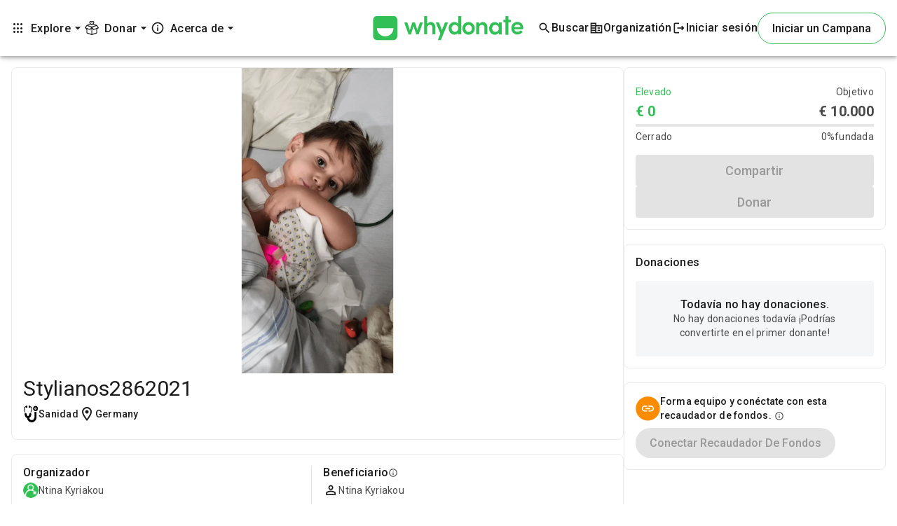

--- FILE ---
content_type: text/html; charset=utf-8
request_url: https://connect-js.stripe.com/accessory_layer_5e960d0aef401b5f03b1.html
body_size: -386
content:
<!doctype html><html><head><link rel="preconnect" href="https://api.stripe.com" crossorigin=""><meta charset="utf-8"/><meta name="viewport" content="width=device-width,initial-scale=1"/><title>Accessory</title><base target="_top"><script defer="defer" src="accessoryLayer-0ffb54651fa1579efd86.js"></script></head><body><noscript>You need to enable JavaScript to run this app.</noscript><div id="root"></div></body></html>

--- FILE ---
content_type: image/svg+xml
request_url: https://imagedelivery.net/_0vgnXOEIHPwLg2E52a7gg/shared/madeInEurope/public
body_size: -17
content:
<?xml version="1.0" encoding="utf-8"?>
<svg xmlns="http://www.w3.org/2000/svg" fill="none" height="22" width="22">
  <path d="M11 22c6.075 0 11-4.925 11-11S17.075 0 11 0 0 4.925 0 11s4.925 11 11 11Z" fill="#363396"/>
  <path d="m11 2 .29.9h.942l-.762.557.291.901-.762-.557-.76.557.29-.9-.76-.557h.94L11 2Zm0 15.642.29.9h.942l-.762.557.291.901-.762-.557-.76.557.29-.9-.76-.557h.94l.291-.901Zm-7.768-7.82.29.9h.942l-.762.557.29.9-.761-.556-.76.557.29-.901L2 10.722h.941l.29-.9Zm4.353-5.318.292.902-.762-.557-.76.557.29-.9-.761-.558h.94l.292-.9.29.9h.942l-.763.556ZM4.272 5.91l.291.9h.942l-.762.558.29.9-.762-.556-.76.556.292-.9-.762-.557h.94l.291-.9Zm0 7.822.291.9h.942l-.762.557.29.9-.762-.556-.76.557.29-.9-.76-.558h.94l.291-.9Zm2.844 2.862.29.9h.942l-.762.558.291.9-.762-.557-.76.557.29-.9-.76-.557h.94l.291-.9Zm11.652-4.971-.76.557.29-.901-.762-.557h.941l.291-.9.29.9H20l-.762.557.291.9-.761-.556Zm-3.884-8.575.291.9h.941l-.762.557.29.9-.761-.556-.76.557.291-.9-.762-.558h.941l.29-.9Zm2.844 2.862.29.9h.941l-.761.558.29.9-.761-.556-.76.556.29-.9-.762-.557h.941l.292-.9Zm0 7.822.29.9h.941l-.761.556.29.902-.761-.557-.76.557.29-.9-.762-.558h.941l.292-.9Zm-2.844 2.862.291.9h.941l-.762.557.29.902-.761-.558-.76.557.291-.9-.762-.557h.941l.29-.9Z" fill="#FC0"/>
</svg>

--- FILE ---
content_type: image/svg+xml
request_url: https://whydonate.com/cdn-cgi/imagedelivery/_0vgnXOEIHPwLg2E52a7gg/shared/es1/public
body_size: -182
content:
<?xml version="1.0" encoding="utf-8"?>
<svg xmlns="http://www.w3.org/2000/svg" height="512" viewBox="0 0 512 512" width="512">
  <mask id="a">
    <circle cx="256" cy="256" fill="#fff" r="256"/>
  </mask>
  <g mask="url(#a)">
    <path d="M0 0h512v128l-39.8 130.3L512 384v128H0V384l37.8-124L0 128z" fill="#d80027"/>
    <path d="M0 128h512v256H0z" fill="#ffda44"/>
  </g>
</svg>

--- FILE ---
content_type: application/javascript
request_url: https://whydonate.com/es/131.5e28e4cc570584c2.js
body_size: 138396
content:
"use strict";(self.webpackChunkwhydonate_web_portal=self.webpackChunkwhydonate_web_portal||[]).push([[131],{73156:(_t,be,A)=>{A.d(be,{Q:()=>h});var a=A(60316),n=A(84175),H=A(87941),c=A(93840),p=A(37580),me=A(80436);function R(ne,_e){if(1&ne){const u=p.RV6();p.j41(0,"button",6),p.bIt("click",function(){p.eBV(u);const e=p.XpG();return p.Njj(e.prev())}),p.j41(1,"mat-icon",7),p.EFF(2,"arrow_back_ios"),p.k0s()()}}function U(ne,_e){if(1&ne&&p.nrm(0,"iframe",9),2&ne){const u=p.XpG(2);p.Y8G("src",u.safeVideoUrl,p.f$h)}}function B(ne,_e){if(1&ne&&(p.qex(0),p.DNE(1,U,1,1,"iframe",8),p.bVm()),2&ne){const u=p.XpG();p.R7$(1),p.Y8G("ngIf",u.safeVideoUrl)}}function D(ne,_e){if(1&ne&&p.nrm(0,"img",10),2&ne){const u=p.XpG();p.Y8G("src",null==u.images[u.currentIndex]?null:u.images[u.currentIndex].image,p.B4B)}}function ie(ne,_e){if(1&ne){const u=p.RV6();p.j41(0,"button",11),p.bIt("click",function(){p.eBV(u);const e=p.XpG();return p.Njj(e.next())}),p.j41(1,"mat-icon"),p.EFF(2,"arrow_forward_ios"),p.k0s()()}}let h=(()=>{var ne;class _e{constructor(oe,e,se){this.data=oe,this.dialogRef=e,this.sanitizer=se,this.images=[],this.currentIndex=0,this.safeVideoUrl=null}ngOnInit(){var oe,e;this.images=(null===(oe=this.data)||void 0===oe?void 0:oe.images)||[],this.currentIndex=(null===(e=this.data)||void 0===e?void 0:e.clickedImage)||0,this.updateSafeVideoUrl()}updateSafeVideoUrl(){const oe=this.images[this.currentIndex],e=null==oe?void 0:oe.video;if(!e)return void(this.safeVideoUrl=null);let se=e;try{const Q=new URL(e);if(Q.hostname.includes("youtube.com")&&Q.searchParams.get("v"))se=`https://www.youtube.com/embed/${Q.searchParams.get("v")}?autoplay=1&rel=0`;else if(Q.hostname.includes("youtu.be"))se=`https://www.youtube.com/embed/${Q.pathname.split("/").pop()}?autoplay=1&rel=0`;else if(Q.hostname.includes("vimeo.com")){const w=Q.pathname.split("/").filter(y=>y.length>0);w.length>=2?se=`https://player.vimeo.com/video/${w[0]}?h=${w[1]}&autoplay=1`:1===w.length&&(se=`https://player.vimeo.com/video/${w[0]}?autoplay=1`)}this.safeVideoUrl=this.sanitizer.bypassSecurityTrustResourceUrl(se)}catch{this.safeVideoUrl=this.sanitizer.bypassSecurityTrustResourceUrl(e)}}prev(){this.currentIndex>0&&(this.currentIndex--,this.updateSafeVideoUrl())}next(){this.currentIndex<this.images.length-1&&(this.currentIndex++,this.updateSafeVideoUrl())}close(){this.dialogRef.close()}}return(ne=_e).\u0275fac=function(oe){return new(oe||ne)(p.rXU(H.Vh),p.rXU(H.CP),p.rXU(me.up))},ne.\u0275cmp=p.VBU({type:ne,selectors:[["app-image-slider-dialog"]],standalone:!0,features:[p.aNF],decls:8,vars:4,consts:[[1,"fixed","inset-0","bg-black","bg-opacity-50","flex","items-center","justify-center","z-50"],[1,"absolute","top-4","right-4","text-2xl","w-10","h-10","rounded-full","flex","items-center","justify-center",3,"click"],["class","absolute left-4 w-10 h-10 rounded-full flex items-center justify-center z-10 cursor-pointer",3,"click",4,"ngIf"],[4,"ngIf","ngIfElse"],["imageTemplate",""],["class","absolute right-4 w-10 h-10 rounded-full flex items-center justify-center z-10 cursor-pointer",3,"click",4,"ngIf"],[1,"absolute","left-4","w-10","h-10","rounded-full","flex","items-center","justify-center","z-10","cursor-pointer",3,"click"],[1,"ml-1"],["allow","autoplay *","allowfullscreen","true","referrerpolicy","strict-origin-when-cross-origin","referrerpolicy","strict-origin-when-cross-origin","frameborder","0","class","h-[90vh] w-full mx-auto transition-all duration-300 rounded-xl",3,"src",4,"ngIf"],["allow","autoplay *","allowfullscreen","true","referrerpolicy","strict-origin-when-cross-origin","referrerpolicy","strict-origin-when-cross-origin","frameborder","0",1,"h-[90vh]","w-full","mx-auto","transition-all","duration-300","rounded-xl",3,"src"],[1,"max-w-full","max-h-[90vh]","mx-auto","transition-all","duration-300","rounded-xl",3,"src"],[1,"absolute","right-4","w-10","h-10","rounded-full","flex","items-center","justify-center","z-10","cursor-pointer",3,"click"]],template:function(oe,e){if(1&oe&&(p.j41(0,"div",0)(1,"button",1),p.bIt("click",function(){return e.close()}),p.EFF(2," \u2715 "),p.k0s(),p.DNE(3,R,3,0,"button",2),p.DNE(4,B,2,1,"ng-container",3),p.DNE(5,D,1,1,"ng-template",null,4,p.C5r),p.DNE(7,ie,3,0,"button",5),p.k0s()),2&oe){const se=p.sdS(6);p.R7$(3),p.Y8G("ngIf",e.currentIndex>0),p.R7$(1),p.Y8G("ngIf",null==e.images[e.currentIndex]?null:e.images[e.currentIndex].video)("ngIfElse",se),p.R7$(3),p.Y8G("ngIf",e.currentIndex<e.images.length-1)}},dependencies:[a.bT,n.Hl,c.m_,c.An]}),_e})()},43689:(_t,be,A)=>{A.d(be,{r:()=>Ye});var a=A(87941),n=A(34456),H=A(69940),c=A(37580);let p=(()=>{var j;class Se{preventNonNumericalInput(J){J.key.match(/^[0-9]+$/)||J.preventDefault()}}return(j=Se).\u0275fac=function(J){return new(J||j)},j.\u0275dir=c.FsC({type:j,selectors:[["","appNumericInput",""]],hostBindings:function(J,ue){1&J&&c.bIt("keypress",function(Ue){return ue.preventNonNumericalInput(Ue)})},standalone:!0}),Se})();var me=A(95541),R=A(15944),U=A(60316),B=A(84175),D=A(61873),ie=A(28942),h=A(88701);function ne(j,Se){1&j&&(c.j41(0,"span",10),c.pXf(1,11),c.k0s())}function _e(j,Se){1&j&&(c.j41(0,"span",10),c.pXf(1,12),c.k0s())}function u(j,Se){1&j&&(c.j41(0,"mat-error"),c.pXf(1,30),c.k0s())}function oe(j,Se){if(1&j&&(c.j41(0,"mat-error")(1,"span"),c.pXf(2,31),c.k0s(),c.EFF(3),c.nI1(4,"number"),c.k0s()),2&j){const K=c.XpG(3);c.R7$(3),c.Lme("\xa0",K.data.currency_symbol,"",c.bMT(4,2,K.maxTargetAmount)," ")}}function e(j,Se){1&j&&(c.j41(0,"mat-error"),c.pXf(1,32),c.k0s())}function se(j,Se){if(1&j){const K=c.RV6();c.j41(0,"button",33),c.bIt("click",function(){c.eBV(K);const ue=c.XpG(3);return c.Njj(ue.deleteOfflineDonation())}),c.pXf(1,34),c.k0s()}if(2&j){const K=c.XpG(3);c.Y8G("disabled",!K.offlineDonationForm.valid)}}const Q=function(j,Se){return{"justify-between":j,"justify-end":Se}},w=function(j,Se){return{"title-text bg-theme-primary hover:bg-theme-primary-hovered focus:bg-theme-primary-focused border border-solid border-theme-primary cursor-pointer hover:shadow-md focus:outline-none":j,"disabled-button":Se}};function y(j,Se){if(1&j){const K=c.RV6();c.j41(0,"form",13)(1,"mat-form-field",14)(2,"mat-label",15),c.pXf(3,16),c.k0s(),c.nrm(4,"input",17),c.nI1(5,"uppercase"),c.k0s(),c.j41(6,"mat-form-field",18)(7,"mat-label",15),c.pXf(8,19),c.k0s(),c.j41(9,"input",20),c.bIt("input",function(){c.eBV(K);const ue=c.XpG(2);return c.Njj(ue.offlineDonationForm.controls.target_amount.markAsTouched())}),c.k0s(),c.DNE(10,u,2,0,"mat-error",0),c.DNE(11,oe,5,4,"mat-error",0),c.k0s(),c.j41(12,"mat-form-field",18)(13,"mat-label",15),c.pXf(14,21),c.k0s(),c.nrm(15,"textarea",22,23),c.j41(17,"mat-hint",24),c.EFF(18),c.j41(19,"span"),c.pXf(20,25),c.k0s()(),c.DNE(21,e,2,0,"mat-error",0),c.k0s(),c.j41(22,"div",26),c.DNE(23,se,2,1,"button",27),c.j41(24,"button",28),c.bIt("click",function(){c.eBV(K);const ue=c.XpG(2);return c.Njj(ue.saveOfflineDonation())}),c.pXf(25,29),c.k0s()()()}if(2&j){const K=c.sdS(16),J=c.XpG(2);c.Y8G("formGroup",J.offlineDonationForm),c.R7$(4),c.Y8G("value",J.currencySymbol+" "+c.bMT(5,10,J.currencyCode)),c.R7$(6),c.Y8G("ngIf",J.offlineDonationForm.controls.target_amount.errors&&J.offlineDonationForm.controls.target_amount.errors.pattern),c.R7$(1),c.Y8G("ngIf",J.offlineDonationForm.controls.target_amount.errors&&J.offlineDonationForm.controls.target_amount.errors.max),c.R7$(7),c.SpI("",K.value.length||0,"/70 "),c.R7$(3),c.Y8G("ngIf",J.offlineDonationForm.controls.reason.errors),c.R7$(1),c.Y8G("ngClass",c.l_i(12,Q,J.isEditMode,!J.isEditMode)),c.R7$(1),c.Y8G("ngIf",J.isEditMode),c.R7$(1),c.Y8G("ngClass",c.l_i(15,w,J.offlineDonationForm.valid&&(!J.isEditMode||!J.isFormUnchanged),J.offlineDonationForm.invalid||J.isEditMode&&J.isFormUnchanged))("disabled",J.offlineDonationForm.invalid||J.isEditMode&&J.isFormUnchanged)}}function le(j,Se){if(1&j){const K=c.RV6();c.j41(0,"div")(1,"div",1)(2,"span",2),c.bIt("click",function(){c.eBV(K);const ue=c.XpG();return c.Njj(ue.onCloseClick())}),c.EFF(3," keyboard_arrow_left "),c.k0s(),c.j41(4,"div"),c.DNE(5,ne,2,0,"span",3),c.DNE(6,_e,2,0,"span",3),c.k0s(),c.j41(7,"div",4)(8,"button",5),c.bIt("click",function(){c.eBV(K);const ue=c.XpG();return c.Njj(ue.onCloseClick())}),c.nrm(9,"img",6),c.k0s()()(),c.j41(10,"div",7)(11,"div",8),c.DNE(12,y,26,18,"form",9),c.k0s()()()}if(2&j){const K=c.XpG();c.R7$(5),c.Y8G("ngIf",!K.isEditMode),c.R7$(1),c.Y8G("ngIf",K.isEditMode),c.R7$(6),c.Y8G("ngIf",K.offlineDonationForm)}}function W(j,Se){if(1&j){const K=c.RV6();c.j41(0,"div")(1,"div")(2,"div",35)(3,"span",10),c.pXf(4,36),c.k0s(),c.j41(5,"button",5),c.bIt("click",function(){c.eBV(K);const ue=c.XpG();return c.Njj(ue.onCloseClick())}),c.nrm(6,"img",6),c.k0s()(),c.j41(7,"div",37)(8,"div",38)(9,"p"),c.pXf(10,39),c.k0s(),c.j41(11,"p",40),c.pXf(12,41),c.k0s()(),c.j41(13,"div",42)(14,"button",43),c.bIt("click",function(){c.eBV(K);const ue=c.XpG();return c.Njj(ue.onCloseClick())}),c.pXf(15,44),c.k0s(),c.j41(16,"button",45),c.bIt("click",function(){c.eBV(K);const ue=c.XpG();return c.Njj(ue.onDeleteOfflineDonation(ue.data.edit_data.id))}),c.pXf(17,46),c.k0s()()()()()}}let Ye=(()=>{var j;class Se{constructor(J,ue,xe,Ue,Ae){this.fundraiserService=J,this.data=ue,this.dialog=xe,this.dialogRef=Ue,this.notificationService=Ae,this.maxTargetAmount=999999,this.isEditMode=!1,this.initialAmount="",this.initialReason="",this.currencyCode="",this.currencySymbol="",this.deletePopUp=!1}ngOnInit(){"edit"==this.data.mode?(this.isEditMode=!0,this.initialAmount=this.data.edit_data.amount,this.initialReason=this.data.edit_data.description):this.isEditMode=!1,this.currencyCode=this.data.currency_code,this.currencySymbol=this.data.currency_symbol,this.offlineDonationForm=new n.gE({target_amount:new n.hs(this.initialAmount,[n.k0.required,n.k0.pattern("^[0-9]+$")]),reason:new n.hs(this.initialReason,[n.k0.required,n.k0.minLength(15),n.k0.maxLength(70)])}),this.fundraiserService.getMaxTargetAmountByCurrency(this.currencyCode).subscribe(J=>{var ue;const xe=null==J||null===(ue=J.data)||void 0===ue||null===(ue=ue.list_of_currencies[0])||void 0===ue?void 0:ue.max_target_amount;this.maxTargetAmount=xe||this.maxTargetAmount;const Ue=this.offlineDonationForm.get("target_amount");null==Ue||Ue.setValidators([n.k0.required,n.k0.pattern("^[0-9]+$"),n.k0.max(this.maxTargetAmount),this.greaterThanZeroValidator]),null==Ue||Ue.updateValueAndValidity()})}get isFormUnchanged(){var J,ue;return(null===(J=this.offlineDonationForm.get("target_amount"))||void 0===J?void 0:J.value)===this.initialAmount&&(null===(ue=this.offlineDonationForm.get("reason"))||void 0===ue?void 0:ue.value)===this.initialReason}greaterThanZeroValidator(J){return Number(J.value)>0?null:{greaterThanZero:!0}}saveOfflineDonation(){if(this.offlineDonationForm.markAllAsTouched(),!this.offlineDonationForm.invalid&&this.offlineDonationForm.valid){var J;let Ae=!1,Re=null===(J=this.offlineDonationForm.get("target_amount"))||void 0===J?void 0:J.value;if((null==Re||null==Re||Re.length<=0||"0"==Re)&&(Ae=!0,Re="0"),this.isEditMode){var ue,xe;const Y={amount:null===(ue=this.offlineDonationForm.get("target_amount"))||void 0===ue?void 0:ue.value,description:null===(xe=this.offlineDonationForm.get("reason"))||void 0===xe?void 0:xe.value,slug:this.data.slug,id:this.data.edit_data.id};if(Y){let $=[];$.push(this.fundraiserService.updateOfflineDonation(Y)),(0,D.p)($).subscribe(X=>{this.fundraiserService.setOfflineDonation(),this.dialogRef.close(!0),this.notificationService.openNotification("Actualizaci\xF3n exitosa .","OK","success")},X=>{this.notificationService.openNotification("Actualizaci\xF3n fallida.","close","error")})}}else{var Ue;let Y;Y={currency:this.data.currency_symbol,amount:Re,description:null===(Ue=this.offlineDonationForm.get("reason"))||void 0===Ue?void 0:Ue.value,slug:this.data.slug},this.fundraiserService.createOfflineDonation(Y).subscribe($=>{this.fundraiserService.setOfflineDonation(),this.notificationService.openNotification("Ahorra con \xE9xito.","OK","success")},$=>{this.notificationService.openNotification("Se produjo un error al guardar la imagen de fondo.","OK","error")})}this.dialogRef.close()}}deleteOfflineDonation(){this.deletePopUp=!0,this.dialogRef.updateSize("auto","auto")}onCloseClick(){this.dialogRef.close()}onDeleteOfflineDonation(J){this.fundraiserService.deleteOfflineDonation(J).subscribe(ue=>{this.fundraiserService.setOfflineDonation(),this.dialogRef.close(),this.notificationService.openNotification("Borrar con \xE9xito.","OK","success")},ue=>{this.notificationService.openNotification("Se produjo un error al eliminar la actualizaci\xF3n.","OK","error")})}}return(j=Se).\u0275fac=function(J){return new(J||j)(c.rXU(ie.V),c.rXU(a.Vh),c.rXU(a.bZ),c.rXU(a.CP),c.rXU(h.J))},j.\u0275cmp=c.VBU({type:j,selectors:[["offline-donation"]],standalone:!0,features:[c.aNF],decls:2,vars:2,consts:function(){let K,J,ue,xe,Ue,Ae,Re,Y,$,X,L,G,q,De,Me,He;return K="Agregar Donaci\xF3n Sin Conexi\xF3n",J="Editar Donaci\xF3n Sin Conexi\xF3n",ue="Moneda",xe="A\xF1adir Importe",Ue="Describa la raz\xF3n",Ae="Caracteres",Re="Guardar",Y="Amount should not contain decimals",$="El importe m\xE1ximo es de",X="Debe tener entre 15 y 70 caracteres.",L="Borrar",G="Eliminar Resumen",q="Est\xE1s seguro de que deseas eliminar el resumen de donaciones sin conexi\xF3n?",De="No podr\xE1 recuperar los datos",Me=" Close ",He="Borrar",[[4,"ngIf"],[1,"flex","justify-start","md:justify-between","items-center","gap-2","pl-6","pr-6","pt-6"],[1,"material-icons-outlined","block","md:hidden","cursor-pointer",3,"click"],["class","text-22 font-400 title-text",4,"ngIf"],[1,"hidden","md:block"],["mat-icon-button","",3,"click"],["src","https://whydonate.com/cdn-cgi/imagedelivery/_0vgnXOEIHPwLg2E52a7gg/shared/crossBlack/public"],[1,"flex","flex-col","w-full","h-full"],[1,"mat-typography","p-6"],[3,"formGroup",4,"ngIf"],[1,"text-22","font-400","title-text"],K,J,[3,"formGroup"],["color","primary","appearance","outline","floatLabel","always",1,"w-full"],[1,"text-[#A8A8A8]"],ue,["matInput","","readonly","",3,"value"],["color","primary","appearance","outline",1,"w-full"],xe,["matInput","","type","number","formControlName","target_amount","appNumericInput","",3,"input"],Ue,["required","","matInput","","formControlName","reason","cdkTextareaAutosize","","id","reason","maxlength","70"],["reason",""],["align","end",1,"!title-text"],Ae,[1,"w-full","h-full","flex","items-center","mt-2","gap-2",3,"ngClass"],["id","deleteOfflineDonationBtn","class","font-custom basis-[49%] border border-solid border-white bg-white rounded-full px-5 py-2 md:py-3 text-14 md:text-16 cursor-pointer font-500 error-text hover:shadow-lg hover:bg-[#FFDFDD] hover:border-[#FFDFDD] focus:border-[#FFCBC8] focus:bg-[#FFCBC8] focus:outline-none",3,"disabled","click",4,"ngIf"],["id","saveBtn",1,"font-custom","rounded-full","px-5","py-2","md:py-3","basis-[49%]","text-14","md:text-16","font-500",3,"ngClass","disabled","click"],Re,Y,$,X,["id","deleteOfflineDonationBtn",1,"font-custom","basis-[49%]","border","border-solid","border-white","bg-white","rounded-full","px-5","py-2","md:py-3","text-14","md:text-16","cursor-pointer","font-500","error-text","hover:shadow-lg","hover:bg-[#FFDFDD]","hover:border-[#FFDFDD]","focus:border-[#FFCBC8]","focus:bg-[#FFCBC8]","focus:outline-none",3,"disabled","click"],L,[1,"flex","justify-between","items-center","gap-2","px-6","pt-6"],G,[1,"px-6","pb-4","pt-2"],[1,"text-14","font-400","subheading-grey-text"],q,[1,"subheading-grey-text"],De,[1,"w-full","h-full","justify-between","flex","items-center","mt-2"],[1,"font-custom","border","border-solid","border-white","bg-white","rounded-full","px-5","py-2","md:py-3","cursor-pointer","font-500","text-14","md:text-16","text-theme-primary","hover:shadow-lg","hover:bg-theme-primary-light-hovered","hover:border-theme-primary-light-hovered","focus:bg-theme-primary-light-focused","focus:border-theme-primary-light-focused","focus:outline-none",3,"click"],Me,["id","confirmDeleteOfflineDonationBtn",1,"font-custom","border","border-solid","border-[#FFDFDD]","bg-[#FFDFDD]","rounded-full","px-5","py-2","md:py-3","cursor-pointer","font-500","text-14","md:text-16","error-text","hover:shadow-lg","hover:bg-[#FFDFDD]","hover:border-[#FFDFDD]","focus:border-[#FFCBC8]","focus:bg-[#FFCBC8]","focus:outline-none",3,"click"],He]},template:function(J,ue){1&J&&(c.DNE(0,le,13,3,"div",0),c.DNE(1,W,18,0,"div",0)),2&J&&(c.Y8G("ngIf",!ue.deletePopUp),c.R7$(1),c.Y8G("ngIf",ue.deletePopUp))},dependencies:[B.Hl,B.iY,a.hM,n.YN,n.qT,n.me,n.Q0,n.BC,n.cb,n.YS,n.tU,n.X1,n.j4,n.JD,R.RG,R.rl,R.nJ,R.MV,R.TL,me.fS,me.fg,H.xb,p,U.bT,H.EE,U.QX,U.MD,U.YU,U.Pc],encapsulation:2}),Se})()},53224:(_t,be,A)=>{A.d(be,{r:()=>Ue});var a=A(87941),n=A(10906),H=A(93840),c=A(60316),p=A(84175),me=A(43689),R=A(37580),U=A(28942);function B(Ae,Re){1&Ae&&(R.j41(0,"th",23),R.pXf(1,24),R.k0s())}function D(Ae,Re){if(1&Ae&&(R.j41(0,"td",25),R.EFF(1),R.k0s()),2&Ae){const Y=Re.index;R.R7$(1),R.SpI(" ",Y+1," ")}}function ie(Ae,Re){1&Ae&&(R.j41(0,"td",26)(1,"b",27),R.pXf(2,28),R.k0s()())}function h(Ae,Re){1&Ae&&(R.j41(0,"th",23),R.pXf(1,29),R.k0s())}function ne(Ae,Re){if(1&Ae&&(R.j41(0,"td",25),R.EFF(1),R.nI1(2,"date"),R.k0s()),2&Ae){const Y=Re.$implicit;R.R7$(1),R.SpI(" ",Y.date&&null!=(null==Y?null:Y.date)&&null!=(null==Y?null:Y.date)&&""!=(null==Y?null:Y.date)&&0!=(null==Y?null:Y.date)?R.i5U(2,1,null==Y?null:Y.date,"dd-MM-yyyy"):""," ")}}function _e(Ae,Re){1&Ae&&R.nrm(0,"td",26)}function u(Ae,Re){1&Ae&&(R.j41(0,"th",23),R.pXf(1,30),R.k0s())}function oe(Ae,Re){if(1&Ae&&(R.j41(0,"td",25),R.EFF(1),R.k0s()),2&Ae){const Y=Re.$implicit;R.R7$(1),R.SpI(" ",Y.description," ")}}function e(Ae,Re){1&Ae&&R.nrm(0,"td",26)}function se(Ae,Re){1&Ae&&(R.j41(0,"th",23),R.pXf(1,31),R.k0s())}function Q(Ae,Re){if(1&Ae&&(R.j41(0,"td",25),R.EFF(1),R.nI1(2,"number"),R.k0s()),2&Ae){const Y=Re.$implicit;R.R7$(1),R.Lme(" ",Y.currency," ",R.bMT(2,2,Y.amount)," ")}}function w(Ae,Re){1&Ae&&R.nrm(0,"td",26)}function y(Ae,Re){1&Ae&&(R.j41(0,"th",23),R.pXf(1,34),R.k0s())}function le(Ae,Re){if(1&Ae){const Y=R.RV6();R.j41(0,"td",35)(1,"button",36),R.bIt("click",function(){const L=R.eBV(Y).$implicit,G=R.XpG(3);return R.Njj(G.openDialog(L.id))}),R.j41(2,"span",37),R.EFF(3," edit "),R.k0s()()()}if(2&Ae){const Y=R.XpG(3);R.R7$(1),R.Y8G("disabled",!Y.data.isLoggedInUserAdmin)}}function W(Ae,Re){if(1&Ae&&(R.j41(0,"td",26)(1,"b",27),R.EFF(2),R.nI1(3,"number"),R.k0s()()),2&Ae){const Y=R.XpG(3);R.R7$(2),R.Lme(" ",Y.currency," ",R.bMT(3,2,Y.getTotalAmount()),"")}}function Ye(Ae,Re){1&Ae&&(R.qex(0,32),R.DNE(1,y,2,0,"th",13),R.DNE(2,le,4,1,"td",33),R.DNE(3,W,4,4,"td",15),R.bVm())}function j(Ae,Re){1&Ae&&R.nrm(0,"tr",38)}const Se=function(Ae){return{"background-color":Ae}};function K(Ae,Re){if(1&Ae){const Y=R.RV6();R.j41(0,"tr",39),R.bIt("click",function(){const L=R.eBV(Y).index,G=R.XpG(2);return R.Njj(G.onRowClick(L))}),R.k0s()}if(2&Ae){const Y=Re.index,$=R.XpG(2);R.Y8G("ngStyle",R.eq3(1,Se,$.selectedRowIndex===Y?"#D7D6EA":""))}}function J(Ae,Re){1&Ae&&R.nrm(0,"tr",40)}function ue(Ae,Re){if(1&Ae&&(R.j41(0,"section",10)(1,"table",11),R.qex(2,12),R.DNE(3,B,2,0,"th",13),R.DNE(4,D,2,1,"td",14),R.DNE(5,ie,3,0,"td",15),R.bVm(),R.qex(6,16),R.DNE(7,h,2,0,"th",13),R.DNE(8,ne,3,4,"td",14),R.DNE(9,_e,1,0,"td",15),R.bVm(),R.qex(10,17),R.DNE(11,u,2,0,"th",13),R.DNE(12,oe,2,1,"td",14),R.DNE(13,e,1,0,"td",15),R.bVm(),R.qex(14,18),R.DNE(15,se,2,0,"th",13),R.DNE(16,Q,3,4,"td",14),R.DNE(17,w,1,0,"td",15),R.bVm(),R.DNE(18,Ye,4,0,"ng-container",19),R.DNE(19,j,1,0,"tr",20),R.DNE(20,K,1,3,"tr",21),R.DNE(21,J,1,0,"tr",22),R.k0s()()),2&Ae){const Y=R.XpG();R.R7$(1),R.Y8G("dataSource",Y.dataSource),R.R7$(17),R.Y8G("ngIf",Y.data.isLoggedInUserAdmin),R.R7$(1),R.Y8G("matHeaderRowDef",Y.displayedColumns)("matHeaderRowDefSticky",!0),R.R7$(1),R.Y8G("matRowDefColumns",Y.displayedColumns),R.R7$(1),R.Y8G("matFooterRowDef",Y.displayedColumns)("matFooterRowDefSticky",!0)}}let xe=[],Ue=(()=>{var Ae;class Re{constructor($,X,L,G){this.dialog=$,this.data=X,this.dialogRef=L,this.fundraiserService=G,this.displayedColumns=["sno","date","description","amount"],this.dataSource=new n.I6(xe),this.isLoading=!0,this.selectedRowIndex=null}ngOnInit(){this.isLoading=!0,this.fundraiserService.getAllOfflineDonation(this.data.slug).subscribe($=>{this.isLoading=!1,xe=this.dataFilter($.data.result.details),this.dataSource=new n.I6(xe)}),this.data.isLoggedInUserAdmin&&this.displayedColumns.push("action")}getTotalAmount(){return this.dataSource&&this.dataSource.data&&0!==this.dataSource.data.length?this.dataSource.data.reduce(($,X)=>$+parseFloat(X.amount),0):0}onCloseClick(){this.dialogRef.close()}openDialog($){const X=this.dataSource.data.find(L=>L.id===$);this.dialog.open(me.r,{panelClass:["w-full","md:w-3/5","lg:w-2/5","h-[100vh]","md:h-auto","lg:h-auto"],maxWidth:"90vh",data:{currency_symbol:this.data.currency_symbol,currency_code:this.data.currency_code,edit_data:X,slug:this.data.slug,mode:"edit"}}),this.dialogRef.close(!0)}dataFilter($){if($){const X=$.map(L=>({date:new Date(null==L?void 0:L.created_at).toLocaleDateString("en-US")||0,description:null==L?void 0:L.description,amount:Math.round(parseFloat(null==L?void 0:L.amount)),id:null==L?void 0:L.id,currency:null==L?void 0:L.currency}));return X.length>0&&(this.currency=X[0].currency),X}return[]}onRowClick($){this.selectedRowIndex=$}}return(Ae=Re).\u0275fac=function($){return new($||Ae)(R.rXU(a.bZ),R.rXU(a.Vh),R.rXU(a.CP),R.rXU(U.V))},Ae.\u0275cmp=R.VBU({type:Ae,selectors:[["app-view-summary"]],standalone:!0,features:[R.aNF],decls:14,vars:5,consts:function(){let Y,$,X,L,G,q,De,Me;return Y="Recolecci\xF3n sin Conexi\xF3n",$="fue recopilado fuera de l\xEDnea por la causa",X="Sr.No.",L="Total",G="Fecha",q="Descripci\xF3n",De="Importe",Me="Acci\xF3n",[[1,"flex","items-center","justify-between","pl-6","pr-6","pt-6"],[1,"text-22","font-400","title-text"],Y,["mat-icon-button","",3,"click"],["src","https://whydonate.com/cdn-cgi/imagedelivery/_0vgnXOEIHPwLg2E52a7gg/shared/crossBlack/public"],[1,"flex","flex-col","w-full","h-full"],[1,"pt-2","pl-6","title-text"],[1,"mat-typography"],$,["class","summary-container border border-solid border-color","tabindex","0",4,"ngIf"],["tabindex","0",1,"summary-container","border","border-solid","border-color"],["mat-table","",3,"dataSource"],["matColumnDef","sno"],["mat-header-cell","","class","title-text",4,"matHeaderCellDef"],["mat-cell","","class","title-text",4,"matCellDef"],["mat-footer-cell","",4,"matFooterCellDef"],["matColumnDef","date"],["matColumnDef","description"],["matColumnDef","amount"],["matColumnDef","action",4,"ngIf"],["mat-header-row","",4,"matHeaderRowDef","matHeaderRowDefSticky"],["mat-row","",3,"ngStyle","click",4,"matRowDef","matRowDefColumns"],["mat-footer-row","",4,"matFooterRowDef","matFooterRowDefSticky"],["mat-header-cell","",1,"title-text"],X,["mat-cell","",1,"title-text"],["mat-footer-cell",""],[1,"text-14","font-500","text-[#363396]"],L,G,q,De,["matColumnDef","action"],["mat-cell","",4,"matCellDef"],Me,["mat-cell",""],["mat-icon-button","",3,"disabled","click"],[1,"material-icons-outlined"],["mat-header-row",""],["mat-row","",3,"ngStyle","click"],["mat-footer-row",""]]},template:function($,X){1&$&&(R.j41(0,"div")(1,"div",0)(2,"div")(3,"span",1),R.pXf(4,2),R.k0s()(),R.j41(5,"button",3),R.bIt("click",function(){return X.onCloseClick()}),R.nrm(6,"img",4),R.k0s()(),R.j41(7,"div",5)(8,"p",6),R.EFF(9),R.nI1(10,"number"),R.j41(11,"span",7),R.pXf(12,8),R.k0s()(),R.DNE(13,ue,22,7,"section",9),R.k0s()()),2&$&&(R.R7$(9),R.Lme(" ",X.currency,"\xa0",R.bMT(10,3,X.getTotalAmount())," "),R.R7$(4),R.Y8G("ngIf",!X.isLoading))},dependencies:[p.Hl,p.iY,c.B3,c.bT,n.tP,n.Zl,n.tL,n.ji,n.cC,n.YV,n.iL,n.Zq,n.xW,n.KS,n.$R,n.Qo,n.YZ,n.NB,n.iF,H.m_,c.QX,c.vh],encapsulation:2}),Re})()},68148:(_t,be,A)=>{A.d(be,{r:()=>Ci});var a=A(87941),n=A(37580),H=A(45312),c=A(15944),p=A(14102),me=A(84175),R=A(38223),U=A(91348),B=A(91447),D=A(60316),ie=A(18716);function h(b,pe){if(1&b&&(n.j41(0,"mat-label")(1,"div",1)(2,"b"),n.EFF(3),n.nI1(4,"number"),n.k0s(),n.EFF(5,"\xa0"),n.j41(6,"span"),n.pXf(7,2),n.k0s(),n.EFF(8),n.nI1(9,"number"),n.k0s()()),2&b){const I=n.XpG();n.R7$(3),n.Lme("",I.fundraiserCardData.currency_symbol||I.symbol,"\xa0",n.bMT(4,4,I.donation_received_amount),""),n.R7$(5),n.Lme("\xa0",I.fundraiserCardData.currency_symbol||I.symbol,"",n.bMT(9,6,I.donation_target_amount)," ")}}function ne(b,pe){if(1&b&&(n.j41(0,"mat-label")(1,"b"),n.EFF(2),n.nI1(3,"number"),n.k0s(),n.EFF(4,"\xa0 "),n.j41(5,"span"),n.pXf(6,3),n.k0s()()),2&b){const I=n.XpG();n.R7$(2),n.Lme("",I.fundraiserCardData.currency_symbol||I.symbol,"",n.bMT(3,2,I.donation_received_amount),"")}}function _e(b,pe){if(1&b&&(n.j41(0,"mat-label")(1,"b"),n.EFF(2),n.nI1(3,"number"),n.k0s(),n.EFF(4,"\xa0 "),n.j41(5,"span"),n.pXf(6,4),n.k0s()()),2&b){const I=n.XpG();n.R7$(2),n.Lme("",I.fundraiserCardData.currency_symbol||I.symbol,"",n.bMT(3,2,I.donation_target_amount),"")}}let u=(()=>{var b;class pe{constructor(E){this._AccountService=E,this.donation_target_amount=0,this.donation_received_amount=0,this.currency_symbol="",this.locale=this._AccountService.getLocaleId()}ngOnChanges(E){var S;Object.keys((null===(S=E.fundraiserCardData)||void 0===S?void 0:S.currentValue)||{}).length&&(this.initialiseFlags(),this.setDonationAmountTarget(),this.setViewFlags())}ngOnInit(){}initialiseFlags(){this.isShowOnlyDonationAmountView=!1,this.isShowOnlyTargetAmountView=!1,this.isShowBothDonationAndTargetAmount=!1}setViewFlags(){this.setFlagForDonationAmountView(),this.setFlagForTargetAmountView(),this.setFlagForDonationAndTargetAmountView()}setFlagForDonationAmountView(){this.isShowDonationAmount()&&(this.isShowOnlyDonationAmountView=this.isDonationAmountExist()&&!this.isTargetAmountExist())}setFlagForTargetAmountView(){this.isShowDonationAmount()||(this.isShowOnlyTargetAmountView=this.isTargetAmountExist())}setFlagForDonationAndTargetAmountView(){this.isShowDonationAmount()&&(this.isShowBothDonationAndTargetAmount=this.isDonationAmountExist()&&this.isTargetAmountExist())}isShowDonationAmount(){var E;return(null===(E=this.fundraiserCardData)||void 0===E?void 0:E.showDonationAmount)||!1}isDonationAmountExist(){var E;let S=Math.round(null===(E=this.fundraiserCardData)||void 0===E?void 0:E.donationReceivedAmount)||0;return S>=0&&Number.isInteger(S)}isTargetAmountExist(){var E;return!(null===(E=this.fundraiserCardData)||void 0===E||!E.donationTargetAmount)}setDonationAmountTarget(){var E,S,F;this.donation_received_amount=(null===(E=this.fundraiserCardData)||void 0===E?void 0:E.donationReceivedAmount)+((null===(S=this.fundraiserCardData)||void 0===S?void 0:S.offlineDonationAmount)||0)||0,this.donation_target_amount=(null===(F=this.fundraiserCardData)||void 0===F?void 0:F.donationTargetAmount)||0}}return(b=pe).\u0275fac=function(E){return new(E||b)(n.rXU(ie.D))},b.\u0275cmp=n.VBU({type:b,selectors:[["app-amount-view"]],inputs:{fundraiserCardData:"fundraiserCardData",symbol:"symbol",offlineDonationAmount:"offlineDonationAmount"},standalone:!0,features:[n.OA$,n.aNF],decls:3,vars:3,consts:function(){let I,E,S;return I="de",E="donado",S="Cantidad objetivo",[[4,"ngIf"],["fxLayout","row wrap"],I,E,S]},template:function(E,S){1&E&&(n.DNE(0,h,10,8,"mat-label",0),n.DNE(1,ne,7,4,"mat-label",0),n.DNE(2,_e,7,4,"mat-label",0)),2&E&&(n.Y8G("ngIf",S.isShowBothDonationAndTargetAmount),n.R7$(1),n.Y8G("ngIf",S.isShowOnlyDonationAmountView),n.R7$(1),n.Y8G("ngIf",S.isShowOnlyTargetAmountView))},dependencies:[D.bT,c.RG,c.nJ,B.w2,B.DJ,D.QX],encapsulation:2}),pe})();var oe=A(53777),e=A(52913),se=A(20223),Q=A(75797);let w=(()=>{var b;class pe{constructor(){this.customText=new Q.t(""),this.currentCustomText=this.customText.asObservable(),this.customAmount=new Q.t(""),this.currentCustomAmount=this.customAmount.asObservable()}changeText(E){this.customText.next(E)}setAmount(E){this.customAmount.next(E)}getCustomAmount(){return this.customAmount.value}getCustomTextValue(){return this.customText.value}}return(b=pe).\u0275fac=function(E){return new(E||b)},b.\u0275prov=n.jDH({token:b,factory:b.\u0275fac,providedIn:"root"}),pe})();var y=A(36479),le=A(92262),W=A(57393),Ye=A(28942);const j=["embedView"];function Se(b,pe){1&b&&(n.j41(0,"span",22),n.pXf(1,23),n.k0s())}function K(b,pe){1&b&&(n.j41(0,"span",24),n.pXf(1,25),n.k0s())}function J(b,pe){1&b&&(n.j41(0,"span",24),n.pXf(1,26),n.k0s())}function ue(b,pe){if(1&b&&n.eu8(0,27),2&b){n.XpG(2);const I=n.sdS(20);n.Y8G("ngTemplateOutlet",I)}}function xe(b,pe){if(1&b&&n.eu8(0,27),2&b){n.XpG(2);const I=n.sdS(22);n.Y8G("ngTemplateOutlet",I)}}function Ue(b,pe){if(1&b&&n.eu8(0,27),2&b){n.XpG(2);const I=n.sdS(24);n.Y8G("ngTemplateOutlet",I)}}function Ae(b,pe){if(1&b&&n.eu8(0,27),2&b){n.XpG(4);const I=n.sdS(2);n.Y8G("ngTemplateOutlet",I)}}function Re(b,pe){if(1&b&&n.eu8(0,27),2&b){n.XpG(4);const I=n.sdS(6);n.Y8G("ngTemplateOutlet",I)}}function Y(b,pe){if(1&b&&n.eu8(0,27),2&b){n.XpG(4);const I=n.sdS(8);n.Y8G("ngTemplateOutlet",I)}}function $(b,pe){if(1&b&&n.eu8(0,27),2&b){n.XpG(4);const I=n.sdS(10);n.Y8G("ngTemplateOutlet",I)}}function X(b,pe){if(1&b&&n.eu8(0,27),2&b){n.XpG(4);const I=n.sdS(12);n.Y8G("ngTemplateOutlet",I)}}function L(b,pe){if(1&b&&n.eu8(0,27),2&b){n.XpG(4);const I=n.sdS(2);n.Y8G("ngTemplateOutlet",I)}}function G(b,pe){if(1&b&&(n.qex(0,30),n.DNE(1,Ae,1,1,"ng-container",31),n.DNE(2,Re,1,1,"ng-container",31),n.DNE(3,Y,1,1,"ng-container",31),n.DNE(4,$,1,1,"ng-container",31),n.DNE(5,X,1,1,"ng-container",31),n.DNE(6,L,1,1,"ng-container",32),n.bVm()),2&b){const I=n.XpG(3);n.Y8G("ngSwitch",I.previewSwitchCase),n.R7$(1),n.Y8G("ngSwitchCase","donation-widget"),n.R7$(1),n.Y8G("ngSwitchCase","show-with-image"),n.R7$(1),n.Y8G("ngSwitchCase","donation-form+widget"),n.R7$(1),n.Y8G("ngSwitchCase","donation-form+image"),n.R7$(1),n.Y8G("ngSwitchCase","donation-button")}}function q(b,pe){if(1&b&&(n.j41(0,"div",28),n.DNE(1,G,7,6,"ng-container",29),n.k0s()),2&b){const I=n.XpG(2);n.R7$(1),n.Y8G("ngIf","ownWebsite"===I.type)}}function De(b,pe){if(1&b&&(n.j41(0,"div",13)(1,"div",14)(2,"div",15),n.nrm(3,"img",16),n.DNE(4,Se,2,0,"span",17),n.DNE(5,K,2,0,"span",18),n.DNE(6,J,2,0,"span",18),n.k0s(),n.j41(7,"div",19),n.DNE(8,ue,1,1,"ng-container",20),n.DNE(9,xe,1,1,"ng-container",20),n.DNE(10,Ue,1,1,"ng-container",20),n.DNE(11,q,2,1,"div",21),n.k0s()()()),2&b){const I=n.XpG();n.R7$(4),n.Y8G("ngIf","fundraiser"===I.type),n.R7$(1),n.Y8G("ngIf","donate"===I.type),n.R7$(1),n.Y8G("ngIf","paymentRequest"===I.type||"ownWebsite"===I.type),n.R7$(2),n.Y8G("ngIf","fundraiser"===I.type),n.R7$(1),n.Y8G("ngIf","donate"===I.type),n.R7$(1),n.Y8G("ngIf","paymentRequest"===I.type),n.R7$(1),n.Y8G("ngIf","ownWebsite"===I.type)}}const Me=function(b,pe){return{"box-shadow":b,"font-family":pe}};function He(b,pe){if(1&b&&(n.j41(0,"mat-card",33)(1,"mat-card-content"),n.eu8(2,27)(3,27),n.k0s()()),2&b){const I=n.XpG(),E=n.sdS(14),S=n.sdS(18);n.Y8G("ngStyle",n.l_i(3,Me,I.boxShadow,null==I.embedPreviewData?null:I.embedPreviewData.fontFamily)),n.R7$(2),n.Y8G("ngTemplateOutlet",E),n.R7$(1),n.Y8G("ngTemplateOutlet",S)}}function Le(b,pe){if(1&b&&n.nrm(0,"img",36),2&b){const I=n.XpG(2);n.Y8G("src",I.fundraiserBackgroundImage,n.B4B)}}function ce(b,pe){if(1&b&&n.nrm(0,"img",36),2&b){const I=n.XpG(2);n.FS9("src",I.youtubeThumbnail,n.B4B)}}function ge(b,pe){1&b&&n.nrm(0,"img",37)}function Z(b,pe){if(1&b&&(n.DNE(0,Le,1,1,"img",34),n.DNE(1,ce,1,1,"img",34),n.DNE(2,ge,1,0,"img",35)),2&b){const I=n.XpG();n.Y8G("ngIf",""!=I.fundraiserBackgroundImage&&""==I.fundraiserBackgroundVideo),n.R7$(1),n.Y8G("ngIf",I.fundraiserBackgroundVideo||""!=I.fundraiserBackgroundImage&&I.fundraiserBackgroundVideo),n.R7$(1),n.Y8G("ngIf",!I.fundraiserBackgroundImage&&!I.fundraiserBackgroundVideo)}}function V(b,pe){if(1&b&&(n.j41(0,"mat-card",33)(1,"mat-card-content"),n.eu8(2,27)(3,27)(4,27),n.k0s()()),2&b){const I=n.XpG(),E=n.sdS(4),S=n.sdS(14),F=n.sdS(18);n.Y8G("ngStyle",n.l_i(4,Me,I.boxShadow,null==I.embedPreviewData?null:I.embedPreviewData.fontFamily)),n.R7$(2),n.Y8G("ngTemplateOutlet",E),n.R7$(1),n.Y8G("ngTemplateOutlet",S),n.R7$(1),n.Y8G("ngTemplateOutlet",F)}}function ee(b,pe){if(1&b&&(n.j41(0,"mat-card",33)(1,"mat-card-content"),n.eu8(2,27)(3,27)(4,27),n.k0s()()),2&b){const I=n.XpG(),E=n.sdS(14),S=n.sdS(16),F=n.sdS(18);n.Y8G("ngStyle",n.l_i(4,Me,I.boxShadow,null==I.embedPreviewData?null:I.embedPreviewData.fontFamily)),n.R7$(2),n.Y8G("ngTemplateOutlet",E),n.R7$(1),n.Y8G("ngTemplateOutlet",S),n.R7$(1),n.Y8G("ngTemplateOutlet",F)}}function Be(b,pe){if(1&b&&(n.j41(0,"mat-card",33)(1,"mat-card-content"),n.eu8(2,27)(3,27)(4,27)(5,27),n.k0s()()),2&b){const I=n.XpG(),E=n.sdS(4),S=n.sdS(14),F=n.sdS(16),x=n.sdS(18);n.Y8G("ngStyle",n.l_i(5,Me,I.boxShadow,null==I.embedPreviewData?null:I.embedPreviewData.fontFamily)),n.R7$(2),n.Y8G("ngTemplateOutlet",E),n.R7$(1),n.Y8G("ngTemplateOutlet",S),n.R7$(1),n.Y8G("ngTemplateOutlet",F),n.R7$(1),n.Y8G("ngTemplateOutlet",x)}}function Je(b,pe){if(1&b&&n.eu8(0,27),2&b){n.XpG();const I=n.sdS(18);n.Y8G("ngTemplateOutlet",I)}}function ae(b,pe){if(1&b&&(n.j41(0,"div",38),n.nrm(1,"app-amount-view",39)(2,"br")(3,"br")(4,"app-donation-progress-bar",40)(5,"br"),n.k0s()),2&b){const I=n.XpG();n.R7$(1),n.Y8G("fundraiserCardData",null==I.amountProgressData?null:I.amountProgressData.data)("symbol",I.currency_symbol),n.R7$(3),n.Y8G("fundraiserCardData",null==I.amountProgressData?null:I.amountProgressData.data)}}function k(b,pe){if(1&b&&(n.j41(0,"div",38)(1,"mat-tab-group",41)(2,"mat-tab",42)(3,"div",43)(4,"div",44)(5,"button",45),n.EFF(6),n.nI1(7,"number"),n.k0s(),n.EFF(8,"\xa0\xa0\xa0 "),n.k0s(),n.j41(9,"div",44)(10,"button",46),n.EFF(11),n.nI1(12,"number"),n.k0s(),n.EFF(13,"\xa0\xa0\xa0 "),n.k0s(),n.j41(14,"div",44)(15,"button",46),n.EFF(16),n.nI1(17,"number"),n.k0s(),n.EFF(18,"\xa0\xa0\xa0 "),n.k0s(),n.j41(19,"div",44)(20,"button",46),n.EFF(21),n.nI1(22,"number"),n.k0s(),n.EFF(23,"\xa0\xa0\xa0 "),n.k0s()()(),n.j41(24,"mat-tab",42)(25,"div",43)(26,"div",44)(27,"button",45),n.EFF(28),n.nI1(29,"number"),n.k0s(),n.EFF(30,"\xa0\xa0\xa0 "),n.k0s(),n.j41(31,"div",44)(32,"button",46),n.EFF(33),n.nI1(34,"number"),n.k0s(),n.EFF(35,"\xa0\xa0\xa0 "),n.k0s(),n.j41(36,"div",44)(37,"button",46),n.EFF(38),n.nI1(39,"number"),n.k0s(),n.EFF(40,"\xa0\xa0\xa0 "),n.k0s(),n.j41(41,"div",44)(42,"button",46),n.EFF(43),n.nI1(44,"number"),n.k0s(),n.EFF(45,"\xa0\xa0\xa0 "),n.k0s()()(),n.j41(46,"mat-tab",42)(47,"div",43)(48,"div",44)(49,"button",45),n.EFF(50),n.nI1(51,"number"),n.k0s(),n.EFF(52,"\xa0\xa0\xa0 "),n.k0s(),n.j41(53,"div",44)(54,"button",46),n.EFF(55),n.nI1(56,"number"),n.k0s(),n.EFF(57,"\xa0\xa0\xa0 "),n.k0s(),n.j41(58,"div",44)(59,"button",46),n.EFF(60),n.nI1(61,"number"),n.k0s(),n.EFF(62,"\xa0\xa0\xa0 "),n.k0s(),n.j41(63,"div",44)(64,"button",46),n.EFF(65),n.nI1(66,"number"),n.k0s(),n.EFF(67,"\xa0\xa0\xa0 "),n.k0s()()()(),n.nrm(68,"br"),n.k0s()),2&b){const I=n.XpG();n.R7$(2),n.FS9("label",I.oneTimeLabel),n.R7$(4),n.Lme(" ",I.currency_symbol," ",n.bMT(7,27,I.onetime_first),""),n.R7$(5),n.Lme(" ",I.currency_symbol," ",n.bMT(12,29,I.onetime_second),""),n.R7$(5),n.Lme(" ",I.currency_symbol," ",n.bMT(17,31,I.onetime_third),""),n.R7$(5),n.Lme(" ",I.currency_symbol," ",n.bMT(22,33,I.onetime_forth),""),n.R7$(3),n.FS9("label",I.monthlyLabel),n.R7$(4),n.Lme(" ",I.currency_symbol," ",n.bMT(29,35,I.monthly_first),""),n.R7$(5),n.Lme(" ",I.currency_symbol," ",n.bMT(34,37,I.monthly_second),""),n.R7$(5),n.Lme(" ",I.currency_symbol," ",n.bMT(39,39,I.monthly_third),""),n.R7$(5),n.Lme(" ",I.currency_symbol," ",n.bMT(44,41,I.monthly_forth),""),n.R7$(3),n.FS9("label",I.yearlyLabel),n.R7$(4),n.Lme(" ",I.currency_symbol," ",n.bMT(51,43,I.yearly_first),""),n.R7$(5),n.Lme(" ",I.currency_symbol," ",n.bMT(56,45,I.yearly_second),""),n.R7$(5),n.Lme(" ",I.currency_symbol," ",n.bMT(61,47,I.yearly_third),""),n.R7$(5),n.Lme(" ",I.currency_symbol," ",n.bMT(66,49,I.yearly_forth),"")}}function C(b,pe){if(1&b&&(n.j41(0,"p",38)(1,"button",47),n.pXf(2,48),n.k0s()()),2&b){const I=n.XpG();n.R7$(1),n.xc7("border-radius",(null==I.embedPreviewData?null:I.embedPreviewData.buttonRadius)+"px")("font-family",null==I.embedPreviewData?null:I.embedPreviewData.fontFamily)}}function N(b,pe){1&b&&(n.j41(0,"div")(1,"div",49),n.nrm(2,"img",50),n.k0s()())}function _(b,pe){if(1&b&&n.nrm(0,"img",62),2&b){const I=n.XpG(2);n.Y8G("src",I.fundraiserBackgroundImage,n.B4B)}}function T(b,pe){if(1&b&&n.nrm(0,"img",62),2&b){const I=n.XpG(2);n.FS9("src",I.youtubeThumbnail,n.B4B)}}function P(b,pe){1&b&&n.nrm(0,"img",63)}function de(b,pe){if(1&b&&(n.j41(0,"div")(1,"mat-card",51)(2,"mat-card-content")(3,"div",52)(4,"mat-tab-group")(5,"mat-tab",42)(6,"div",53)(7,"div",44)(8,"button",45),n.EFF(9),n.nI1(10,"number"),n.k0s(),n.EFF(11,"\xa0\xa0\xa0 "),n.k0s(),n.j41(12,"div",44)(13,"button",46),n.EFF(14),n.nI1(15,"number"),n.k0s(),n.EFF(16,"\xa0\xa0\xa0 "),n.k0s(),n.j41(17,"div",44)(18,"button",46),n.EFF(19),n.nI1(20,"number"),n.k0s(),n.EFF(21,"\xa0\xa0\xa0 "),n.k0s(),n.j41(22,"div",44)(23,"button",46),n.EFF(24),n.nI1(25,"number"),n.k0s()()(),n.nrm(26,"br"),n.k0s(),n.j41(27,"mat-tab",42)(28,"div",53)(29,"div",44)(30,"button",45),n.EFF(31),n.nI1(32,"number"),n.k0s(),n.EFF(33,"\xa0\xa0\xa0 "),n.k0s(),n.j41(34,"div",44)(35,"button",46),n.EFF(36),n.nI1(37,"number"),n.k0s(),n.EFF(38,"\xa0\xa0\xa0 "),n.k0s(),n.j41(39,"div",44)(40,"button",46),n.EFF(41),n.nI1(42,"number"),n.k0s(),n.EFF(43,"\xa0\xa0\xa0 "),n.k0s(),n.j41(44,"div",44)(45,"button",46),n.EFF(46),n.nI1(47,"number"),n.k0s()()(),n.nrm(48,"br"),n.k0s(),n.j41(49,"mat-tab",42)(50,"div",53)(51,"div",44)(52,"button",45),n.EFF(53),n.nI1(54,"number"),n.k0s(),n.EFF(55,"\xa0\xa0\xa0 "),n.k0s(),n.j41(56,"div",44)(57,"button",46),n.EFF(58),n.nI1(59,"number"),n.k0s(),n.EFF(60,"\xa0\xa0\xa0 "),n.k0s(),n.j41(61,"div",44)(62,"button",46),n.EFF(63),n.nI1(64,"number"),n.k0s(),n.EFF(65,"\xa0\xa0\xa0 "),n.k0s(),n.j41(66,"div",44)(67,"button",46),n.EFF(68),n.nI1(69,"number"),n.k0s()()(),n.nrm(70,"br"),n.k0s()(),n.nrm(71,"br"),n.j41(72,"div",54),n.nrm(73,"br"),n.j41(74,"button",55),n.pXf(75,56),n.k0s()()(),n.nrm(76,"mat-divider",57),n.j41(77,"div",58),n.DNE(78,_,1,1,"img",59),n.DNE(79,T,1,1,"img",59),n.DNE(80,P,1,0,"img",60),n.nrm(81,"br")(82,"img",61),n.k0s()()()()),2&b){const I=n.XpG();n.R7$(5),n.FS9("label",I.oneTimeLabel),n.R7$(4),n.Lme(" ",I.currency_symbol," ",n.bMT(10,30,I.onetime_first),""),n.R7$(5),n.Lme(" ",I.currency_symbol," ",n.bMT(15,32,I.onetime_second),""),n.R7$(5),n.Lme(" ",I.currency_symbol," ",n.bMT(20,34,I.onetime_third),""),n.R7$(5),n.Lme(" ",I.currency_symbol," ",n.bMT(25,36,I.onetime_forth)," "),n.R7$(3),n.FS9("label",I.monthlyLabel),n.R7$(4),n.Lme(" ",I.currency_symbol," ",n.bMT(32,38,I.monthly_first),""),n.R7$(5),n.Lme(" ",I.currency_symbol," ",n.bMT(37,40,I.monthly_second),""),n.R7$(5),n.Lme(" ",I.currency_symbol," ",n.bMT(42,42,I.monthly_third),""),n.R7$(5),n.Lme(" ",I.currency_symbol," ",n.bMT(47,44,I.monthly_forth)," "),n.R7$(3),n.FS9("label",I.yearlyLabel),n.R7$(4),n.Lme(" ",I.currency_symbol," ",n.bMT(54,46,I.yearly_first),""),n.R7$(5),n.Lme(" ",I.currency_symbol," ",n.bMT(59,48,I.yearly_second),""),n.R7$(5),n.Lme(" ",I.currency_symbol," ",n.bMT(64,50,I.yearly_third),""),n.R7$(5),n.Lme(" ",I.currency_symbol," ",n.bMT(69,52,I.yearly_forth)," "),n.R7$(10),n.Y8G("ngIf",""!=I.fundraiserBackgroundImage&&""==I.fundraiserBackgroundVideo),n.R7$(1),n.Y8G("ngIf",I.fundraiserBackgroundVideo||""!=I.fundraiserBackgroundImage&&I.fundraiserBackgroundVideo),n.R7$(1),n.Y8G("ngIf",!I.fundraiserBackgroundImage&&!I.fundraiserBackgroundVideo)}}function Ie(b,pe){if(1&b&&(n.j41(0,"div",64)(1,"mat-card")(2,"mat-card-content",65)(3,"p",66),n.EFF(4),n.k0s(),n.nrm(5,"br"),n.j41(6,"p",67),n.EFF(7," \xa0 "),n.nrm(8,"img",68),n.EFF(9,"\xa0\xa0\xa0 "),n.nrm(10,"img",69),n.EFF(11,"\xa0\xa0\xa0 "),n.nrm(12,"img",70),n.EFF(13,"\xa0 "),n.k0s(),n.j41(14,"p",67),n.EFF(15," \xa0 "),n.nrm(16,"img",71),n.EFF(17,"\xa0\xa0\xa0 "),n.nrm(18,"img",72),n.EFF(19,"\xa0\xa0\xa0 "),n.nrm(20,"img",73),n.EFF(21,"\xa0 "),n.k0s(),n.j41(22,"p",67),n.EFF(23," \xa0 "),n.nrm(24,"img",74),n.EFF(25,"\xa0\xa0\xa0 "),n.nrm(26,"img",75),n.EFF(27,"\xa0\xa0\xa0 "),n.nrm(28,"img",76),n.EFF(29,"\xa0 "),n.k0s(),n.nrm(30,"br"),n.j41(31,"p",77)(32,"button",55),n.pXf(33,78),n.k0s()()()(),n.j41(34,"mat-hint",79),n.pXf(35,80),n.k0s()()),2&b){const I=n.XpG();n.R7$(4),n.Lme(" ",I.currency_symbol," ",I.selectedAmount||"- - -"," ")}}let Xe=(()=>{var b;class pe{constructor(E,S,F,x,te,fe,Ee,he,Te,ve,Ge){this.router=E,this.dialog=S,this.paymentRequest=F,this.media=x,this._accountService=te,this._mediaService=fe,this._themeService=Ee,this.fundraiserService=he,this.locale=Te,this.data=ve,this.dialogRef=Ge,this.type="",this.preview=!1,this.shareLink="",this.oneTimeLabel="Una Vez",this.monthlyLabel="Mensualmente",this.yearlyLabel="Anualmente",this.matTooltip="Copie el enlace de la recaudador de fondos.",this.currency_symbol="",this.onetime_first="",this.onetime_second="",this.onetime_third="",this.onetime_forth="",this.monthly_first="",this.monthly_second="",this.monthly_third="",this.monthly_forth="",this.yearly_first="",this.yearly_second="",this.yearly_third="",this.yearly_forth="",this.fundraiserBackgroundImage="",this.fundraiserBackgroundVideo="",this.video="",this.boxShadow="0 2px 1px -1px #0003, 0 1px 1px #00000024, 0 1px 3px #0000001f",this.previewSwitchCase="donation-widget",this.locale=this._accountService.getLocaleId()}ngOnInit(){var E,S,F,x,te,fe,Ee,he,Te,ve,Ge,je,ze,st,lt,Ve,dt,At,gt,ct,pt,ot,at;this.currency_symbol=null===(E=this.data)||void 0===E||null===(E=E.fundraiser)||void 0===E?void 0:E.currency_symbol,this.onetime_first=null===(S=this.data)||void 0===S||null===(S=S.fundraiser)||void 0===S||null===(S=S.custom_donation_configuration)||void 0===S?void 0:S.onetime_first,this.onetime_second=null===(F=this.data)||void 0===F||null===(F=F.fundraiser)||void 0===F||null===(F=F.custom_donation_configuration)||void 0===F?void 0:F.onetime_second,this.onetime_third=null===(x=this.data)||void 0===x||null===(x=x.fundraiser)||void 0===x||null===(x=x.custom_donation_configuration)||void 0===x?void 0:x.onetime_third,this.onetime_forth=null===(te=this.data)||void 0===te||null===(te=te.fundraiser)||void 0===te||null===(te=te.custom_donation_configuration)||void 0===te?void 0:te.onetime_forth,this.monthly_first=null===(fe=this.data)||void 0===fe||null===(fe=fe.fundraiser)||void 0===fe||null===(fe=fe.custom_donation_configuration)||void 0===fe?void 0:fe.monthly_first,this.monthly_second=null===(Ee=this.data)||void 0===Ee||null===(Ee=Ee.fundraiser)||void 0===Ee||null===(Ee=Ee.custom_donation_configuration)||void 0===Ee?void 0:Ee.monthly_second,this.monthly_third=null===(he=this.data)||void 0===he||null===(he=he.fundraiser)||void 0===he||null===(he=he.custom_donation_configuration)||void 0===he?void 0:he.monthly_third,this.monthly_forth=null===(Te=this.data)||void 0===Te||null===(Te=Te.fundraiser)||void 0===Te||null===(Te=Te.custom_donation_configuration)||void 0===Te?void 0:Te.monthly_forth,this.yearly_first=null===(ve=this.data)||void 0===ve||null===(ve=ve.fundraiser)||void 0===ve||null===(ve=ve.custom_donation_configuration)||void 0===ve?void 0:ve.yearly_first,this.yearly_second=null===(Ge=this.data)||void 0===Ge||null===(Ge=Ge.fundraiser)||void 0===Ge||null===(Ge=Ge.custom_donation_configuration)||void 0===Ge?void 0:Ge.yearly_second,this.yearly_third=null===(je=this.data)||void 0===je||null===(je=je.fundraiser)||void 0===je||null===(je=je.custom_donation_configuration)||void 0===je?void 0:je.yearly_third,this.yearly_forth=null===(ze=this.data)||void 0===ze||null===(ze=ze.fundraiser)||void 0===ze||null===(ze=ze.custom_donation_configuration)||void 0===ze?void 0:ze.yearly_forth,""!=(null===(st=this.data)||void 0===st||null===(st=st.fundraiser)||void 0===st||null===(st=st.background)||void 0===st?void 0:st.image)&&""!=(null===(lt=this.data)||void 0===lt||null===(lt=lt.fundraiser)||void 0===lt||null===(lt=lt.background)||void 0===lt?void 0:lt.video)||""==(null===(Ve=this.data)||void 0===Ve||null===(Ve=Ve.fundraiser)||void 0===Ve||null===(Ve=Ve.background)||void 0===Ve?void 0:Ve.image)&&""!=(null===(dt=this.data)||void 0===dt||null===(dt=dt.fundraiser)||void 0===dt||null===(dt=dt.background)||void 0===dt?void 0:dt.video)||""!=(null===(At=this.data)||void 0===At||null===(At=At.fundraiser)||void 0===At||null===(At=At.background)||void 0===At?void 0:At.image)&&""==(null===(gt=this.data)||void 0===gt||null===(gt=gt.fundraiser)||void 0===gt||null===(gt=gt.background)||void 0===gt?void 0:gt.video)?(this.fundraiserBackgroundImage=null===(ct=this.data)||void 0===ct||null===(ct=ct.fundraiser)||void 0===ct||null===(ct=ct.background)||void 0===ct?void 0:ct.image,this.fundraiserBackgroundVideo=null===(pt=this.data)||void 0===pt||null===(pt=pt.fundraiser)||void 0===pt||null===(pt=pt.background)||void 0===pt?void 0:pt.video):(this.fundraiserBackgroundImage=null===(ot=this.data)||void 0===ot||null===(ot=ot.fundraiser)||void 0===ot||null===(ot=ot.parent)||void 0===ot||null===(ot=ot.background)||void 0===ot?void 0:ot.image,this.fundraiserBackgroundVideo=null===(at=this.data)||void 0===at||null===(at=at.fundraiser)||void 0===at||null===(at=at.parent)||void 0===at||null===(at=at.background)||void 0===at?void 0:at.video);const ei=this.fundraiserBackgroundVideo;if(this.youtubeThumbnail=this.checkVideoUrl(ei),this.videoPath=ei,"donate"==this.type){let mt=this.router.url.split("/");this.shareLink=H.c.homeUrl+"/"+this._accountService.getLocaleId()+"/"+this.type+"/"+mt[2]}else if("fundraiser"==this.type){let mt=this.router.url.split("/");this.shareLink=H.c.homeUrl+"/"+this._accountService.getLocaleId()+"/"+mt[1]+"/"+mt[2]}else this.paymentRequest.currentCustomText.subscribe(mt=>{this.shareLink=mt});this.paymentRequest.currentCustomAmount.subscribe(mt=>{this.selectedAmount=mt}),this._accountService.getWidgetCheckbox().subscribe(mt=>{this.previewSwitchCase=mt}),this.fundraiserService.getFundraiserBySlug(this.slug,this.locale).subscribe(mt=>{var Qt,Gt,wt,Ut,xt,kt,$t,Ft,Bt;this.profileResponse=null==mt||null===(Qt=mt.data)||void 0===Qt?void 0:Qt.result,this._themeService.setTheme(null===(Gt=this.profileResponse)||void 0===Gt||null===(Gt=Gt.profile)||void 0===Gt?void 0:Gt.primary_color,null===(wt=this.profileResponse)||void 0===wt||null===(wt=wt.profile)||void 0===wt?void 0:wt.secondary_color,null===(Ut=this.profileResponse)||void 0===Ut||null===(Ut=Ut.profile)||void 0===Ut?void 0:Ut.fonts),this._mediaService.updateEmbedPreview(null===(xt=this.profileResponse)||void 0===xt||null===(xt=xt.profile)||void 0===xt?void 0:xt.card_shadow,null===(kt=this.profileResponse)||void 0===kt||null===(kt=kt.profile)||void 0===kt?void 0:kt.primary_color,null===($t=this.profileResponse)||void 0===$t||null===($t=$t.profile)||void 0===$t?void 0:$t.secondary_color,null===(Ft=this.profileResponse)||void 0===Ft||null===(Ft=Ft.profile)||void 0===Ft?void 0:Ft.fonts,null===(Bt=this.profileResponse)||void 0===Bt||null===(Bt=Bt.profile)||void 0===Bt?void 0:Bt.button_radius)}),this._mediaService.currentcustomEmbedPreview.subscribe(mt=>{mt&&(this.embedPreviewData=mt,this._themeService.setTheme(this.embedPreviewData.primaryColor,this.embedPreviewData.secondaryColor,this.embedPreviewData.fontFamily),this.boxShadow=this.boxShadowSet(this.embedPreviewData.boxShadowLevel))})}ngOnDestroy(){var E,S,F;this.profileResponse&&this._themeService.setTheme(null===(E=this.profileResponse)||void 0===E||null===(E=E.profile)||void 0===E?void 0:E.primary_color,null===(S=this.profileResponse)||void 0===S||null===(S=S.profile)||void 0===S?void 0:S.secondary_color,null===(F=this.profileResponse)||void 0===F||null===(F=F.profile)||void 0===F?void 0:F.fonts)}boxShadowSet(E){let S="";switch(E){case 1:default:S="0 2px 1px -1px #0003, 0 1px 1px #00000024, 0 1px 3px #0000001f";break;case 2:S="0 3px 1px -2px #0003,0 2px 2px #00000024,0 1px 5px #0000001f";break;case 4:S="0 2px 4px -1px #0003, 0 4px 5px #00000024, 0 1px 10px #0000001f"}return S}checkVideoUrl(E){const S=this.getVideoIdFromLink(E,/^https?:\/\/(?:www\.)?vimeo\.com\/(\d+)/),F=this.getVideoIdFromLink(E,/^(?:https?:\/\/)?(?:www\.)?(?:youtube\.com\/(?:embed\/|watch\?v=|v\/|shorts\/)|youtu\.be\/)([\w\-]+)(?:\S+)?$/);return S?`https://vumbnail.com/${S}.jpg`:F?`https://i.ytimg.com/vi/${F}/mqdefault.jpg`:"unknown"}getVideoIdFromLink(E,S){const F=null==E?void 0:E.match(S);return F&&F[1]?F[1]:""}}return(b=pe).\u0275fac=function(E){return new(E||b)(n.rXU(se.Ix),n.rXU(a.bZ),n.rXU(w),n.rXU(y.nJ),n.rXU(ie.D),n.rXU(le.u),n.rXU(W.F),n.rXU(Ye.V),n.rXU(n.xe9),n.rXU(a.Vh),n.rXU(a.CP))},b.\u0275cmp=n.VBU({type:b,selectors:[["app-share-preview"]],viewQuery:function(E,S){if(1&E&&n.GBs(j,7),2&E){let F;n.mGM(F=n.lsd())&&(S.embedView=F.first)}},inputs:{type:"type",preview:"preview",profileResponse:"profileResponse",slug:"slug",amountProgressData:"amountProgressData"},standalone:!0,features:[n.aNF],decls:25,vars:1,consts:function(){let I,E,S,F,x,te,fe;return I="Vista previa de recaudador de fondos",E="Vista Previa De P\xE1gina De Donaciones",S="Vista previa widget de donaci\xF3n",F="Donar",x="Donar",te="Donar",fe="La pantalla de pago real puede variar.",[["ngClass.lt-sm","m-t-xl","ngClass.sm","m-t-xl",4,"ngIf"],["widget",""],["imageVideo",""],["widgetImage",""],["form",""],["formImage",""],["donationButton",""],["widgetBody",""],["formBody",""],["donationButtonBody",""],["fundraiserPreview",""],["donationFormPreview",""],["paymentRequest",""],["ngClass.lt-sm","m-t-xl","ngClass.sm","m-t-xl"],["fxFlex","100%"],[1,"mat-subtitle-2","p-b-m"],["src","https://whydonate.com/cdn-cgi/imagedelivery/_0vgnXOEIHPwLg2E52a7gg/shared/visibilityOn/public"],["fxFlex.gt-md","40%","fxLayoutAlign.gt-md","start center","fxFlexOffset","8px",4,"ngIf"],["fxFlexOffset","8px",4,"ngIf"],["fxLayoutAlign","center",1,"grey-bg","p-m"],[3,"ngTemplateOutlet",4,"ngIf"],["fxFlex","90%","fxFlex.sm","55%",4,"ngIf"],["fxFlex.gt-md","40%","fxLayoutAlign.gt-md","start center","fxFlexOffset","8px"],I,["fxFlexOffset","8px"],E,S,[3,"ngTemplateOutlet"],["fxFlex","90%","fxFlex.sm","55%"],[3,"ngSwitch",4,"ngIf"],[3,"ngSwitch"],[3,"ngTemplateOutlet",4,"ngSwitchCase"],[3,"ngTemplateOutlet",4,"ngSwitchDefault"],[1,"donation-form-preview",3,"ngStyle"],["mat-card-image","","loading","lazy",3,"src",4,"ngIf"],["mat-card-image","","src","https://whydonate.com/cdn-cgi/imagedelivery/_0vgnXOEIHPwLg2E52a7gg/shared/fundraiser_default_bg/public","loading","lazy",4,"ngIf"],["mat-card-image","","loading","lazy",3,"src"],["mat-card-image","","src","https://whydonate.com/cdn-cgi/imagedelivery/_0vgnXOEIHPwLg2E52a7gg/shared/fundraiser_default_bg/public","loading","lazy"],[1,"donation-form-preview"],[3,"fundraiserCardData","symbol"],[3,"fundraiserCardData"],["mat-stretch-tabs","","color","accent"],[3,"label"],["fxLayoutAlign","center","fxLayout","row wrap","ngClass","m-b-m"],[1,"p-t-s"],["mat-flat-button","","color","primary"],["mat-stroked-button",""],["fxFlex","","mat-flat-button","","color","accent"],F,["fxFlex.lt-sm","100%"],["ngClass.lg","m-r-l","fxLayoutAlign.gt-md","end center","fxFlex.gt-md","110","src","https://whydonate.com/cdn-cgi/imagedelivery/_0vgnXOEIHPwLg2E52a7gg/shared/fundraiserpage/public",1,"w-100"],["fxLayout","row","fxLayout.lt-sm","row wrap","fxFlex.lt-sm","100%","fxLayoutAlign","center",1,"donation-form-preview"],["fxFlex.lt-sm","100%","fxFlex","60"],["fxLayout","row wrap","fxLayoutAlign","center"],["fxLayout","column","fxLayout.lt-sm","row","fxLayoutAlign","center center","ngClass.lt-sm","m-b-l"],["mat-flat-button","","color","accent"],x,["vertical","true","fxHide.lt-sm",""],["fxLayout","column","fxFlex.lt-sm","95%","fxFlex","40"],["loading","lazy",3,"src",4,"ngIf"],["src","https://whydonate.com/cdn-cgi/imagedelivery/_0vgnXOEIHPwLg2E52a7gg/shared/fundraiser_default_bg/public","loading","lazy",4,"ngIf"],["src","https://whydonate.com/cdn-cgi/imagedelivery/_0vgnXOEIHPwLg2E52a7gg/shared/custom-donation/public"],["loading","lazy",3,"src"],["src","https://whydonate.com/cdn-cgi/imagedelivery/_0vgnXOEIHPwLg2E52a7gg/shared/fundraiser_default_bg/public","loading","lazy"],["fxLayout","column"],["ngClass","p-m"],["fxLayoutAlign","center",1,"mat-headline-5"],["fxLayout","row","fxLayoutAlign","space-between center"],["src","https://whydonate.com/cdn-cgi/imagedelivery/_0vgnXOEIHPwLg2E52a7gg/shared/visa/public",1,"logos"],["src","https://whydonate.com/cdn-cgi/imagedelivery/_0vgnXOEIHPwLg2E52a7gg/shared/master-card/public",1,"logos"],["src","https://whydonate.com/cdn-cgi/imagedelivery/_0vgnXOEIHPwLg2E52a7gg/shared/bancontact/public",1,"logos"],["src","https://whydonate.com/cdn-cgi/imagedelivery/_0vgnXOEIHPwLg2E52a7gg/shared/sofort/public",1,"logos"],["src","https://whydonate.com/cdn-cgi/imagedelivery/_0vgnXOEIHPwLg2E52a7gg/shared/ideal/public",1,"logos"],["src","https://whydonate.com/cdn-cgi/imagedelivery/_0vgnXOEIHPwLg2E52a7gg/shared/paypal/public",1,"logos"],["src","https://whydonate.com/cdn-cgi/imagedelivery/_0vgnXOEIHPwLg2E52a7gg/shared/belfius/public",1,"logos"],["src","https://whydonate.com/cdn-cgi/imagedelivery/_0vgnXOEIHPwLg2E52a7gg/shared/kbc/public",1,"logos"],["src","https://whydonate.com/cdn-cgi/imagedelivery/_0vgnXOEIHPwLg2E52a7gg/shared/eps/public",1,"logos"],["fxLayoutAlign","center"],te,[1,"mat-caption"],fe]},template:function(E,S){1&E&&(n.DNE(0,De,12,7,"div",0),n.DNE(1,He,4,6,"ng-template",null,1,n.C5r),n.DNE(3,Z,3,3,"ng-template",null,2,n.C5r),n.DNE(5,V,5,7,"ng-template",null,3,n.C5r),n.DNE(7,ee,5,7,"ng-template",null,4,n.C5r),n.DNE(9,Be,6,8,"ng-template",null,5,n.C5r),n.DNE(11,Je,1,1,"ng-template",null,6,n.C5r),n.DNE(13,ae,6,3,"ng-template",null,7,n.C5r),n.DNE(15,k,69,51,"ng-template",null,8,n.C5r),n.DNE(17,C,3,4,"ng-template",null,9,n.C5r),n.DNE(19,N,3,0,"ng-template",null,10,n.C5r),n.DNE(21,de,83,54,"ng-template",null,11,n.C5r),n.DNE(23,Ie,36,2,"ng-template",null,12,n.C5r)),2&E&&n.Y8G("ngIf",!S.preview)},dependencies:[D.bT,e.Cc,e.Om,e.PW,e.eI,B.w2,B.DJ,B.sA,B.fQ,B.UI,D.T3,D.ux,D.e1,D.fG,oe.Hu,oe.RN,oe.m2,oe.kF,D.B3,u,U.m,R.RI,R.mq,R.T8,me.Hl,me.$z,p.w,p.q,D.YU,c.RG,c.MV,D.QX],styles:[".logos[_ngcontent-%COMP%]{max-width:55px;max-height:55px}.logosIng[_ngcontent-%COMP%]{max-width:50px;max-height:50px}"]}),pe})();var qe=A(52352),Ne=A(34456),bt=A(8827),Mt=A(69940),vt=A(85060),Nt=A(25175),Rt=A(95541),Lt=A(59864),It=A(90353),Et=A(93840),Ct=A(80640),Pt=A(88701),yt=A(70082);const Vt=["embedView"],Ht=function(b){return{"font-family":b}};function Xt(b,pe){if(1&b&&(n.j41(0,"mat-option",59),n.EFF(1),n.k0s()),2&b){const I=pe.$implicit;n.Y8G("ngStyle",n.eq3(3,Ht,I))("value",I),n.R7$(1),n.SpI(" ",I," ")}}function rt(b,pe){1&b&&(n.j41(0,"mat-hint",60)(1,"span"),n.pXf(2,61),n.k0s()())}function ni(b,pe){1&b&&(n.j41(0,"mat-hint",60)(1,"span"),n.pXf(2,62),n.k0s()())}let oi=(()=>{var b;class pe{constructor(E,S,F,x,te,fe,Ee,he,Te,ve,Ge,je){this.router=E,this.clipboard=S,this._renderer=F,this._formBuilder=x,this.media=te,this._accountService=fe,this._notificationService=Ee,this._mediaService=he,this.data=Te,this.dialogRef=ve,this.customDomainService=Ge,this.fundraiserService=je,this.currentFundraiserData={},this.matTooltip="Copie el c\xF3digo",this.embedHTML="",this.previewSwitchCase="donation-widget",this.sucessUrlPlaceholder="Enlace de pago de donaci\xF3n",this.failUrlPlaceholder="Enlace de donaci\xF3n cancelada",this.oneTimeLabel="Una Vez",this.monthlyLabel="Mensualmente",this.yearlyLabel="Anualmente",this.currency_symbol="",this.fundraiserBackgroundImage="",this.fundraiserBackgroundVideo="",this.video="",this.onetime_first="",this.onetime_second="",this.onetime_third="",this.onetime_forth="",this.monthly_first="",this.monthly_second="",this.monthly_third="",this.monthly_forth="",this.yearly_first="",this.yearly_second="",this.yearly_third="",this.yearly_forth="",this.shareLink="",this.previewBoxShadowNumber=1,this.currentPrimaryColor="#32BF55",this.currentSecondaryColor="#363396",this.currentButtonRadius=4,this.widgetFontName="Roboto",this.showDonationFormOnlyChecked=!1,this.showDonateCard=!0,this.fontList=["Roboto","Raleway","Amatic SC","Caveat","Comfortaa","EB Garamond","Lobster","Lora","Merriweather","Montserrat","Nunito","Oswald","Pacifico","Playfair Display","Spectral","Open Sans","Lato","Yatra One","Arvo","Ubuntu","PT Serif","Slabo 13px","Source Sans Pro","PT Sans","Noto Serif","Nunito Sans","Concert One","Prompt","Work Sans"],this.pluginForm=this._formBuilder.group({hideWidgetCard:[!1],showImageCheckbox:[!1,{disabled:!1}],addFormCheckbox:[!1,{disabled:!1}],boxShadowNumber:[this.previewBoxShadowNumber],currentPrimaryColor:[this.currentPrimaryColor],currentSecondaryColor:[this.currentSecondaryColor],widgetFontName:[this.widgetFontName],currentButtonRadius:[this.currentButtonRadius,[Ne.k0.min(0),Ne.k0.max(30)]]})}ngOnInit(){this.initializeFundraiserData(),this.initializeBackgroundMedia(),this.initializePluginForm(),this.subscribeToFormChanges(),this.initializeShareLink(),this.setProfileResponseValues(),this.subscribeToProfileResponseChanges()}initializeFundraiserData(){var E,S,F,x,te,fe,Ee,he,Te,ve,Ge,je,ze;this.currency_symbol=null===(E=this.data)||void 0===E||null===(E=E.fundraiser)||void 0===E?void 0:E.currency_symbol,this.onetime_first=null===(S=this.data)||void 0===S||null===(S=S.fundraiser)||void 0===S||null===(S=S.custom_donation_configuration)||void 0===S?void 0:S.onetime_first,this.onetime_second=null===(F=this.data)||void 0===F||null===(F=F.fundraiser)||void 0===F||null===(F=F.custom_donation_configuration)||void 0===F?void 0:F.onetime_second,this.onetime_third=null===(x=this.data)||void 0===x||null===(x=x.fundraiser)||void 0===x||null===(x=x.custom_donation_configuration)||void 0===x?void 0:x.onetime_third,this.onetime_forth=null===(te=this.data)||void 0===te||null===(te=te.fundraiser)||void 0===te||null===(te=te.custom_donation_configuration)||void 0===te?void 0:te.onetime_forth,this.monthly_first=null===(fe=this.data)||void 0===fe||null===(fe=fe.fundraiser)||void 0===fe||null===(fe=fe.custom_donation_configuration)||void 0===fe?void 0:fe.monthly_first,this.monthly_second=null===(Ee=this.data)||void 0===Ee||null===(Ee=Ee.fundraiser)||void 0===Ee||null===(Ee=Ee.custom_donation_configuration)||void 0===Ee?void 0:Ee.monthly_second,this.monthly_third=null===(he=this.data)||void 0===he||null===(he=he.fundraiser)||void 0===he||null===(he=he.custom_donation_configuration)||void 0===he?void 0:he.monthly_third,this.monthly_forth=null===(Te=this.data)||void 0===Te||null===(Te=Te.fundraiser)||void 0===Te||null===(Te=Te.custom_donation_configuration)||void 0===Te?void 0:Te.monthly_forth,this.yearly_first=null===(ve=this.data)||void 0===ve||null===(ve=ve.fundraiser)||void 0===ve||null===(ve=ve.custom_donation_configuration)||void 0===ve?void 0:ve.yearly_first,this.yearly_second=null===(Ge=this.data)||void 0===Ge||null===(Ge=Ge.fundraiser)||void 0===Ge||null===(Ge=Ge.custom_donation_configuration)||void 0===Ge?void 0:Ge.yearly_second,this.yearly_third=null===(je=this.data)||void 0===je||null===(je=je.fundraiser)||void 0===je||null===(je=je.custom_donation_configuration)||void 0===je?void 0:je.yearly_third,this.yearly_forth=null===(ze=this.data)||void 0===ze||null===(ze=ze.fundraiser)||void 0===ze||null===(ze=ze.custom_donation_configuration)||void 0===ze?void 0:ze.yearly_forth}initializeBackgroundMedia(){var E,S,F,x,te,fe,Ee,he,Te,ve;""!=(null===(E=this.data)||void 0===E||null===(E=E.fundraiser)||void 0===E||null===(E=E.background)||void 0===E?void 0:E.image)&&""!=(null===(S=this.data)||void 0===S||null===(S=S.fundraiser)||void 0===S||null===(S=S.background)||void 0===S?void 0:S.video)||""==(null===(F=this.data)||void 0===F||null===(F=F.fundraiser)||void 0===F||null===(F=F.background)||void 0===F?void 0:F.image)&&""!=(null===(x=this.data)||void 0===x||null===(x=x.fundraiser)||void 0===x||null===(x=x.background)||void 0===x?void 0:x.video)||""!=(null===(te=this.data)||void 0===te||null===(te=te.fundraiser)||void 0===te||null===(te=te.background)||void 0===te?void 0:te.image)&&""==(null===(fe=this.data)||void 0===fe||null===(fe=fe.fundraiser)||void 0===fe||null===(fe=fe.background)||void 0===fe?void 0:fe.video)?(this.fundraiserBackgroundImage=null===(Ee=this.data)||void 0===Ee||null===(Ee=Ee.fundraiser)||void 0===Ee||null===(Ee=Ee.background)||void 0===Ee?void 0:Ee.image,this.fundraiserBackgroundVideo=null===(he=this.data)||void 0===he||null===(he=he.fundraiser)||void 0===he||null===(he=he.background)||void 0===he?void 0:he.video):(this.fundraiserBackgroundImage=null===(Te=this.data)||void 0===Te||null===(Te=Te.fundraiser)||void 0===Te||null===(Te=Te.parent)||void 0===Te||null===(Te=Te.background)||void 0===Te?void 0:Te.image,this.fundraiserBackgroundVideo=null===(ve=this.data)||void 0===ve||null===(ve=ve.fundraiser)||void 0===ve||null===(ve=ve.parent)||void 0===ve||null===(ve=ve.background)||void 0===ve?void 0:ve.video);const Ge=this.fundraiserBackgroundVideo;this.youtubeThumbnail=this.checkVideoUrl(Ge),this.videoPath=Ge}initializePluginForm(){let E=this.pluginForm.getRawValue(),S=this.createEmbedData(E);this.embedHTML=this.getEmbedHTML(S),this.previewSwitchCase=this.getPreviewCase()}subscribeToFormChanges(){this.pluginForm.valueChanges.subscribe(()=>{if(this.pluginForm.valid){let E=this.pluginForm.getRawValue(),S=this.createEmbedData(E);this.embedHTML=this.getEmbedHTML(S),this.previewSwitchCase=this.getPreviewCase()}})}initializeShareLink(){this.customDomainService.isCustomDomain.subscribe(E=>{if(E)this.shareLink=window.location.href;else{const S=this.router.url.split("/"),F=this._accountService.getLocaleId();this.shareLink="en"===F?`${H.c.homeUrl}/${S[1]}/${S[2]}`:`${H.c.homeUrl}/${F}/${S[1]}/${S[2]}`}})}setProfileResponseValues(){var E,S,F,x,te;null===(E=this.pluginForm.get("currentPrimaryColor"))||void 0===E||E.setValue(this.profileResponse.primary_color),null===(S=this.pluginForm.get("currentSecondaryColor"))||void 0===S||S.setValue(this.profileResponse.secondary_color),null===(F=this.pluginForm.get("widgetFontName"))||void 0===F||F.setValue(this.profileResponse.fonts),null===(x=this.pluginForm.get("currentButtonRadius"))||void 0===x||x.setValue(this.profileResponse.button_radius),null===(te=this.pluginForm.get("boxShadowNumber"))||void 0===te||te.setValue(Number(this.profileResponse.card_shadow))}subscribeToProfileResponseChanges(){var E,S,F,x,te;null===(E=this.pluginForm.get("currentPrimaryColor"))||void 0===E||E.valueChanges.subscribe(fe=>{this.updateEmbedPreview()}),null===(S=this.pluginForm.get("currentSecondaryColor"))||void 0===S||S.valueChanges.subscribe(fe=>{this.updateEmbedPreview()}),null===(F=this.pluginForm.get("widgetFontName"))||void 0===F||F.valueChanges.subscribe(fe=>{this.updateEmbedPreview()}),null===(x=this.pluginForm.get("currentButtonRadius"))||void 0===x||x.valueChanges.subscribe(fe=>{this.updateEmbedPreview()}),null===(te=this.pluginForm.get("boxShadowNumber"))||void 0===te||te.valueChanges.subscribe(fe=>{this.updateBoxShadow()})}truncateText(E,S){return this.media.isActive("xs")?E.slice(0,35)+"...":E}copyLink(){this.clipboard.copy(this.shareLink),this._notificationService.openNotification("Copiado con \xE9xito.","OK","success")}setWidgetCheckbox(E){var S,F,x,te;E.checked?(null===(S=this.pluginForm.get("showImageCheckbox"))||void 0===S||S.disable({onlySelf:!0,emitEvent:!1}),null===(F=this.pluginForm.get("addFormCheckbox"))||void 0===F||F.disable({onlySelf:!0,emitEvent:!1})):(null===(x=this.pluginForm.get("showImageCheckbox"))||void 0===x||x.enable({onlySelf:!0,emitEvent:!1}),null===(te=this.pluginForm.get("addFormCheckbox"))||void 0===te||te.enable({onlySelf:!0,emitEvent:!1}))}createEmbedData(E){var S,F,x,te,fe;return{div_id:this.slug,div_class:"share-widget",div_value:this.getWidgetType(E),data_slug:this.slug,data_lang:this._accountService.getLocaleId()||"nl",data_box_shadow:null===(S=this.pluginForm.get("boxShadowNumber"))||void 0===S?void 0:S.value,data_primary_color:null===(F=this.pluginForm.get("currentPrimaryColor"))||void 0===F?void 0:F.value,data_secondary_color:null===(x=this.pluginForm.get("currentSecondaryColor"))||void 0===x?void 0:x.value,data_font_family:null===(te=this.pluginForm.get("widgetFontName"))||void 0===te?void 0:te.value,data_button_radius:null===(fe=this.pluginForm.get("currentButtonRadius"))||void 0===fe?void 0:fe.value,data_card:null!=E&&E.hideWidgetCard?"hide":"show"}}getWidgetType(E){return null!=E&&E.hideWidgetCard?"donation-widget":null!=E&&E.addFormCheckbox?null!=E&&E.showImageCheckbox?"donation-form+image":"donation-form+widget":null!=E&&E.showImageCheckbox?"show-with-image":"donation-widget"}getPreviewCase(){let E=this.pluginForm.getRawValue(),S=this.getWidgetType(E);return"donation-widget"===S&&null!=E&&E.hideWidgetCard?(this._accountService.setWidgetCheckbox("donation-button"),"donation-button"):(this._accountService.setWidgetCheckbox(S),S)}getEmbedHTML(E){let S,F;1==H.c.production?(S="https://plugin.whydonate.com/wp_styling.js",F="https://plugin.whydonate.com/wdplugin-style.css"):(S="https://plugin.whydonate.com/wp_styling_development.js",F="https://plugin.whydonate.com/wdplugin-style-development.css");let x=this._renderer.createElement("div"),te=this._renderer.createElement("div"),fe=this._renderer.createElement("link");this._renderer.setProperty(fe,"href",F),this._renderer.setProperty(fe,"rel","stylesheet"),this._renderer.setProperty(fe,"type","text/css");let Ee=this._renderer.createElement("script");this._renderer.setProperty(Ee,"src",S),this._renderer.setProperty(Ee,"type","text/javascript");let he=this._renderer.createElement("div");return this._renderer.setProperty(he,"id",`share-widget-${E.div_id}`),this._renderer.addClass(he,E.div_class),this._renderer.setAttribute(he,"data-slug",E.data_slug),this._renderer.setAttribute(he,"data-lang",E.data_lang),this._renderer.setAttribute(he,"data-box-shadow",E.data_box_shadow),this._renderer.setAttribute(he,"data-primary-color",E.data_primary_color),this._renderer.setAttribute(he,"data-secondary-color",E.data_secondary_color),this._renderer.setAttribute(he,"data-font-family",E.data_font_family),this._renderer.setAttribute(he,"data-button-radius",E.data_button_radius),this._renderer.setAttribute(he,"data-card",E.data_card),this._renderer.setAttribute(he,"data-form_mode",E.div_value),this._renderer.appendChild(te,fe),this._renderer.appendChild(te,he),this._renderer.appendChild(te,Ee),this._renderer.appendChild(x,te),x.innerHTML}copyEmbedHTML(){return this.embedHTML}checkVideoUrl(E){const S=this.getVideoIdFromLink(E,/^https?:\/\/(?:www\.)?vimeo\.com\/(\d+)/),F=this.getVideoIdFromLink(E,/^(?:https?:\/\/)?(?:www\.)?(?:youtube\.com\/(?:embed\/|watch\?v=|v\/|shorts\/)|youtu\.be\/)([\w\-]+)(?:\S+)?$/);return S?`https://vumbnail.com/${S}.jpg`:F?`https://i.ytimg.com/vi/${F}/mqdefault.jpg`:"unknown"}getVideoIdFromLink(E,S){const F=null==E?void 0:E.match(S);return F&&F[1]?F[1]:""}updatePrimaryColorFromInput(E){var S;const F=E.target.value;null===(S=this.pluginForm.get("currentPrimaryColor"))||void 0===S||S.setValue(F)}updateSecondaryColorFromInput(E){var S;const F=E.target.value;null===(S=this.pluginForm.get("currentSecondaryColor"))||void 0===S||S.setValue(F)}updatePrimaryColorFromColorPicker(E){var S;const x=E.target.value;null===(S=this.pluginForm.get("currentPrimaryColor"))||void 0===S||S.setValue(x)}updateSecondaryColorFromColorPicker(E){var S;const x=E.target.value;null===(S=this.pluginForm.get("currentSecondaryColor"))||void 0===S||S.setValue(x)}changeFontFamily(){this.pluginForm.get("widgetFontName")}onchangeButtonRadius(){this.pluginForm.get("currentButtonRadius")}updateBoxShadow(){var E;const S=null===(E=this.pluginForm.get("boxShadowNumber"))||void 0===E?void 0:E.value;this.previewBoxShadowNumber=S,this.updateEmbedPreview()}updateEmbedPreview(){var E,S,F,x,te;const fe=null===(E=this.pluginForm.get("boxShadowNumber"))||void 0===E?void 0:E.value,Ee=null===(S=this.pluginForm.get("currentPrimaryColor"))||void 0===S?void 0:S.value,he=null===(F=this.pluginForm.get("currentSecondaryColor"))||void 0===F?void 0:F.value,Te=null===(x=this.pluginForm.get("widgetFontName"))||void 0===x?void 0:x.value,ve=null===(te=this.pluginForm.get("currentButtonRadius"))||void 0===te?void 0:te.value;this._mediaService.updateEmbedPreview(fe,Ee,he,Te,ve)}}return(b=pe).\u0275fac=function(E){return new(E||b)(n.rXU(se.Ix),n.rXU(qe.B0),n.rXU(n.sFG),n.rXU(Ne.ze),n.rXU(y.nJ),n.rXU(ie.D),n.rXU(Pt.J),n.rXU(le.u),n.rXU(a.Vh),n.rXU(a.CP),n.rXU(yt.F),n.rXU(Ye.V))},b.\u0275cmp=n.VBU({type:b,selectors:[["app-embed"]],viewQuery:function(E,S){if(1&E&&n.GBs(Vt,7),2&E){let F;n.mGM(F=n.lsd())&&(S.embedView=F.first)}},inputs:{slug:"slug",selectedFundraiser:"selectedFundraiser",currentFundraiserData:"currentFundraiserData",amountProgressData:"amountProgressData",profileResponse:"profileResponse",showDonationFormOnlyChecked:"showDonationFormOnlyChecked",showDonateCard:"showDonateCard"},standalone:!0,features:[n.aNF],decls:86,vars:23,consts:function(){let I,E,S,F,x,te,fe,Ee,he,Te,ve,Ge,je,ze,st,lt;return I="Incruste Widget De Donaci\xF3n En Su Propio Sitio Web",E="Mostrar Tarjeta",S="Mostrar Imagen Principal",F="Agregar formulario de donaci\xF3n",x="Estilo",te="Sombra de cartas",fe="Ninguna",Ee="Medio",he="Alto",Te="Color primario",ve="Color secundario",Ge="Tipograf\xEDa",je="Radio Del Bot\xF3n",ze="C\xF3digo incrustado para copiar:",st="Por favor seleccione una fuente",lt="El rango est\xE1 entre 0 y 30",[["fxLayout","row","fxLayout.md","row","fxLayout.sm","row wrap","fxLayoutAlign.lt-md","space-between","fxLayout.lt-sm","column","fxFlex","100%"],["fxFlex","100%","fxFlex.sm","100%","fxFlex.lt-sm","77%","fxLayout.xs","column"],["fxLayout","row wrap","fxLayout.xs","column","fxLayoutAlign","space-between baseline","ngClass","p-b-m"],I,["fxLayout","row","fxFlex","100%","fxLayoutAlign","start baseline","fxLayoutAlign.lt-sm","start space-around","fxLayoutGap.lt-sm","5%","fxFill",""],["fxLayoutAlign","space-between center","ngClass","p-xs","fxFlex.gt-md","100%","fxFlex.lt-md","100%","fxFill","",1,"grey-bg"],["fxLayout","column","fxFlex","90%","fxLayoutAlign","start start"],["fxLayout","column","fxLayout.lt-sm","row wrap","fxFlex","10%","fxLayoutAlign","start end","fXFlexAlign","start"],["mat-icon-button","",1,"copyLink","hover-class",3,"matTooltip","click"],["size","3x"],[3,"formGroup"],["color","primary","formControlName","hideWidgetCard",1,"mat-subtitle-2",3,"change"],E,["formControlName","showImageCheckbox","color","primary"],[1,"mat-subtitle-2"],S,["formControlName","addFormCheckbox","color","primary"],F,["id","customise-branding",1,"m-t-m"],[1,"mat-elevation-z0"],["for","donation-form-label"],x,["fxLayout","row","fxLayoutAlign","start center",1,"m-t-s","m-b-s"],["fxLayout","row","fxLayoutGap","4%","fxFill",""],["fxLayout","column","fxLayoutAlign","center center"],te,["ngClass","p-b-m"],["formControlName","boxShadowNumber",1,"custom-button-toggle-group",3,"change"],[3,"value"],fe,Ee,he,["id","set-color"],["fxFlex","50","appearance","outline","floatLabel","always","color","primary"],Te,["matInput","","type","text","placeholder","Ex. #ffff","formControlName","currentPrimaryColor",3,"change"],["matSuffix","","mat-icon-button",""],[1,"material-icons-outlined"],["matInput","","type","color","formControlName","currentPrimaryColor",3,"input"],["fxFlex","50","appearance","outline","floatLabel","always","color","primary",1,"m-l-s"],ve,["matInput","","type","text","placeholder","Ex. #ffff","formControlName","currentSecondaryColor",3,"change"],["matInput","","type","color","formControlName","currentSecondaryColor",3,"input"],["fxFlex","50","appearance","outline"],["for","selectTypo"],Ge,["formControlName","widgetFontName","id","selectTypo",3,"selectionChange"],[3,"ngStyle","value",4,"ngFor","ngForOf"],["class","error-text","align","end",4,"ngIf"],["fxFlex","50","appearance","outline","color","primary",1,"m-l-s"],["for","set-button-radius-label"],je,["matInput","","type","number","min","0","max","30","formControlName","currentButtonRadius",3,"change"],ze,["fxLayoutGap","5%"],["fxFlex","","fxLayout","row",1,"grey-bg"],["ngClass","p-m","contenteditable","false"],["fxLayoutAlign","end center",1,"p-r-xs"],["mat-icon-button","",1,"copyLink","hover-class",3,"matTooltip","cdkCopyToClipboard"],[3,"ngStyle","value"],["align","end",1,"error-text"],st,lt]},template:function(E,S){if(1&E&&(n.j41(0,"div",0)(1,"div",1)(2,"div",2)(3,"h2"),n.pXf(4,3),n.k0s(),n.j41(5,"div",4)(6,"div",5)(7,"div",6)(8,"div"),n.EFF(9),n.k0s()(),n.j41(10,"div",7)(11,"button",8),n.bIt("click",function(){return S.copyLink()}),n.j41(12,"mat-icon",9),n.EFF(13,"content_copy"),n.k0s()()()()()(),n.j41(14,"form",10)(15,"p")(16,"mat-slide-toggle",11),n.bIt("change",function(x){return S.setWidgetCheckbox(x)}),n.j41(17,"span"),n.pXf(18,12),n.k0s()()(),n.j41(19,"p")(20,"mat-slide-toggle",13)(21,"span",14),n.pXf(22,15),n.k0s()()(),n.j41(23,"p")(24,"mat-slide-toggle",16)(25,"span",14),n.pXf(26,17),n.k0s()()(),n.j41(27,"div",18)(28,"mat-accordion")(29,"mat-expansion-panel",19)(30,"mat-expansion-panel-header")(31,"mat-panel-title")(32,"h2",20),n.pXf(33,21),n.k0s()()(),n.j41(34,"div",22)(35,"div",23)(36,"div",24)(37,"p"),n.pXf(38,25),n.k0s()(),n.j41(39,"div",26)(40,"mat-card")(41,"mat-card-content")(42,"mat-button-toggle-group",27),n.bIt("change",function(){return S.updateBoxShadow()}),n.j41(43,"mat-button-toggle",28),n.pXf(44,29),n.k0s(),n.j41(45,"mat-button-toggle",28),n.pXf(46,30),n.k0s(),n.j41(47,"mat-button-toggle",28),n.pXf(48,31),n.k0s()()()()()()(),n.j41(49,"div",32)(50,"mat-form-field",33)(51,"mat-label"),n.pXf(52,34),n.k0s(),n.j41(53,"input",35),n.bIt("change",function(x){return S.updatePrimaryColorFromInput(x)}),n.k0s(),n.j41(54,"button",36)(55,"mat-icon",37)(56,"input",38),n.bIt("input",function(x){return S.updatePrimaryColorFromColorPicker(x)}),n.k0s()()()(),n.j41(57,"mat-form-field",39)(58,"mat-label"),n.pXf(59,40),n.k0s(),n.j41(60,"input",41),n.bIt("change",function(x){return S.updateSecondaryColorFromInput(x)}),n.k0s(),n.j41(61,"button",36)(62,"mat-icon",37)(63,"input",42),n.bIt("input",function(x){return S.updateSecondaryColorFromColorPicker(x)}),n.k0s()()()()(),n.j41(64,"div")(65,"mat-form-field",43)(66,"mat-label",44),n.pXf(67,45),n.k0s(),n.j41(68,"mat-select",46),n.bIt("selectionChange",function(){return S.changeFontFamily()}),n.DNE(69,Xt,2,5,"mat-option",47),n.k0s(),n.DNE(70,rt,3,0,"mat-hint",48),n.k0s(),n.j41(71,"mat-form-field",49)(72,"mat-label",50),n.pXf(73,51),n.k0s(),n.j41(74,"input",52),n.bIt("change",function(){return S.onchangeButtonRadius()}),n.k0s(),n.DNE(75,ni,3,0,"mat-hint",48),n.k0s()()()()(),n.j41(76,"p",14),n.pXf(77,53),n.k0s(),n.j41(78,"div",54)(79,"div",55)(80,"div",56),n.EFF(81),n.k0s(),n.j41(82,"div",57)(83,"button",58)(84,"mat-icon",9),n.EFF(85,"content_copy"),n.k0s()()()()()()()()),2&E){let F,x;n.R7$(9),n.SpI(" ",S.truncateText(S.shareLink,100)," "),n.R7$(2),n.FS9("matTooltip",S.matTooltip),n.R7$(3),n.Y8G("formGroup",S.pluginForm),n.R7$(16),n.xc7("padding-left",0,"px"),n.R7$(10),n.ZvI("mat-elevation-z",S.previewBoxShadowNumber,""),n.R7$(3),n.Y8G("value",1),n.R7$(2),n.Y8G("value",2),n.R7$(2),n.Y8G("value",4),n.R7$(9),n.xc7("cursor","pointer"),n.R7$(7),n.xc7("cursor","pointer"),n.R7$(6),n.Y8G("ngForOf",S.fontList),n.R7$(1),n.Y8G("ngIf",""===(null==(F=S.pluginForm.get("widgetFontName"))?null:F.value)),n.R7$(5),n.Y8G("ngIf",(null==(x=S.pluginForm.get("currentButtonRadius"))?null:x.value)<0||(null==(x=S.pluginForm.get("currentButtonRadius"))?null:x.value)>30),n.R7$(6),n.SpI(" ",S.embedHTML," "),n.R7$(1),n.xc7("margin-top",S.media.isActive("gt-sm")?"-8":"0","px"),n.R7$(1),n.FS9("matTooltip",S.matTooltip),n.Y8G("cdkCopyToClipboard",S.copyEmbedHTML())}},dependencies:[B.w2,B.DJ,B.BO,B.sA,B.G2,B.UI,D.YU,e.Cc,e.PW,e.eI,me.Hl,me.iY,Ct.uc,Ct.oV,Et.m_,Et.An,Ne.YN,Ne.qT,Ne.me,Ne.Q0,Ne.BC,Ne.cb,Ne.VZ,Ne.zX,Ne.X1,Ne.j4,Ne.JD,bt.mV,bt.sG,It.MY,It.BS,It.GK,It.Z2,It.WN,oe.Hu,oe.RN,oe.m2,Lt.Vg,Lt.ec,Lt.pc,c.RG,c.rl,c.nJ,c.MV,c.yw,Rt.fS,Rt.fg,Nt.Ve,Nt.VO,vt.wT,D.pM,vt.Sy,D.B3,D.bT,Mt.EE,qe.FQ,qe.dF],styles:[".hover-class:hover{background-color:#d3d3d3}\n"],encapsulation:2}),pe})();class ai{constructor(pe,I,E,S,F,x,te,fe,Ee,he,Te,ve,Ge,je,ze,st,lt,Ve,dt){this.other_amount=!0,this.onetime_select=pe,this.onetime_first=I,this.onetime_second=E,this.onetime_third=S,this.onetime_forth=F,this.onetime_style=x,this.monthly_select=te,this.monthly_first=fe,this.monthly_second=Ee,this.monthly_third=he,this.monthly_forth=Te,this.monthly_style=ve,this.yearly_select=Ge,this.yearly_first=je,this.yearly_second=ze,this.yearly_third=st,this.yearly_forth=lt,this.yearly_style=Ve,this.other_amount=dt}}var Kt=A(15418);function ut(b,pe){if(1&b){const I=n.RV6();n.j41(0,"div",14)(1,"button",15),n.bIt("click",function(){n.eBV(I);const S=n.XpG(2);return n.Njj(S.copyLink())}),n.j41(2,"mat-icon",16),n.EFF(3,"content_copy"),n.k0s()()()}if(2&b){const I=n.XpG(2);n.R7$(1),n.FS9("matTooltip",I.matTooltip)}}const ft=function(b){return{"p-xs":b}};function ri(b,pe){if(1&b&&(n.j41(0,"div",5)(1,"h2"),n.pXf(2,6),n.k0s(),n.j41(3,"div",7)(4,"div",8)(5,"div",9)(6,"div",10),n.EFF(7),n.k0s()(),n.DNE(8,ut,4,1,"div",11),n.k0s()(),n.j41(9,"h3",12),n.pXf(10,13),n.k0s()()),2&b){const I=n.XpG();n.R7$(4),n.Y8G("ngClass",n.eq3(3,ft,I.applyPadding)),n.R7$(3),n.SpI(" ",I.truncateText(I.shareLink,100)," "),n.R7$(1),n.Y8G("ngIf",!I.disablePayment)}}let Jt=(()=>{var b;class pe{constructor(E,S,F,x,te,fe,Ee,he,Te,ve,Ge,je){this.router=E,this.clipboard=S,this.dialog=F,this.paymentRequest=x,this.media=te,this._notificationService=fe,this._accountService=Ee,this.locale=he,this.data=Te,this.dialogRef=ve,this.customDomainService=Ge,this.fundraiserService=je,this.shareLink="",this.disablePayment=!1,this.type="",this.preview=!1,this.applyPadding=!0,this.oneTimeLabel="Una Vez",this.monthlyLabel="Mensualmente",this.yearlyLabel="Anualmente",this.matTooltip="Copie el enlace de la recaudador de fondos.",this.currency_symbol="",this.onetime_first="",this.onetime_second="",this.onetime_third="",this.onetime_forth="",this.monthly_first="",this.monthly_second="",this.monthly_third="",this.monthly_forth="",this.yearly_first="",this.yearly_second="",this.yearly_third="",this.yearly_forth="",this.fundraiserBackgroundImage="",this.fundraiserBackgroundVideo="",this.video=""}ngOnInit(){this.initializeFundraiserData();const E=this.fundraiserBackgroundVideo;this.youtubeThumbnail=this.checkVideoUrl(E),this.videoPath=E,this.generateShareLink()}initializeFundraiserData(){var E,S,F,x,te,fe,Ee,he,Te,ve,Ge,je,ze,st,lt,Ve,dt,At,gt,ct,pt,ot,at;this.currency_symbol=null===(E=this.data)||void 0===E||null===(E=E.fundraiser)||void 0===E?void 0:E.currency_symbol,this.onetime_first=null===(S=this.data)||void 0===S||null===(S=S.fundraiser)||void 0===S||null===(S=S.custom_donation_configuration)||void 0===S?void 0:S.onetime_first,this.onetime_second=null===(F=this.data)||void 0===F||null===(F=F.fundraiser)||void 0===F||null===(F=F.custom_donation_configuration)||void 0===F?void 0:F.onetime_second,this.onetime_third=null===(x=this.data)||void 0===x||null===(x=x.fundraiser)||void 0===x||null===(x=x.custom_donation_configuration)||void 0===x?void 0:x.onetime_third,this.onetime_forth=null===(te=this.data)||void 0===te||null===(te=te.fundraiser)||void 0===te||null===(te=te.custom_donation_configuration)||void 0===te?void 0:te.onetime_forth,this.monthly_first=null===(fe=this.data)||void 0===fe||null===(fe=fe.fundraiser)||void 0===fe||null===(fe=fe.custom_donation_configuration)||void 0===fe?void 0:fe.monthly_first,this.monthly_second=null===(Ee=this.data)||void 0===Ee||null===(Ee=Ee.fundraiser)||void 0===Ee||null===(Ee=Ee.custom_donation_configuration)||void 0===Ee?void 0:Ee.monthly_second,this.monthly_third=null===(he=this.data)||void 0===he||null===(he=he.fundraiser)||void 0===he||null===(he=he.custom_donation_configuration)||void 0===he?void 0:he.monthly_third,this.monthly_forth=null===(Te=this.data)||void 0===Te||null===(Te=Te.fundraiser)||void 0===Te||null===(Te=Te.custom_donation_configuration)||void 0===Te?void 0:Te.monthly_forth,this.yearly_first=null===(ve=this.data)||void 0===ve||null===(ve=ve.fundraiser)||void 0===ve||null===(ve=ve.custom_donation_configuration)||void 0===ve?void 0:ve.yearly_first,this.yearly_second=null===(Ge=this.data)||void 0===Ge||null===(Ge=Ge.fundraiser)||void 0===Ge||null===(Ge=Ge.custom_donation_configuration)||void 0===Ge?void 0:Ge.yearly_second,this.yearly_third=null===(je=this.data)||void 0===je||null===(je=je.fundraiser)||void 0===je||null===(je=je.custom_donation_configuration)||void 0===je?void 0:je.yearly_third,this.yearly_forth=null===(ze=this.data)||void 0===ze||null===(ze=ze.fundraiser)||void 0===ze||null===(ze=ze.custom_donation_configuration)||void 0===ze?void 0:ze.yearly_forth,""!=(null===(st=this.data)||void 0===st||null===(st=st.fundraiser)||void 0===st||null===(st=st.background)||void 0===st?void 0:st.image)&&""!=(null===(lt=this.data)||void 0===lt||null===(lt=lt.fundraiser)||void 0===lt||null===(lt=lt.background)||void 0===lt?void 0:lt.video)||""==(null===(Ve=this.data)||void 0===Ve||null===(Ve=Ve.fundraiser)||void 0===Ve||null===(Ve=Ve.background)||void 0===Ve?void 0:Ve.image)&&""!=(null===(dt=this.data)||void 0===dt||null===(dt=dt.fundraiser)||void 0===dt||null===(dt=dt.background)||void 0===dt?void 0:dt.video)||""!=(null===(At=this.data)||void 0===At||null===(At=At.fundraiser)||void 0===At||null===(At=At.background)||void 0===At?void 0:At.image)&&""==(null===(gt=this.data)||void 0===gt||null===(gt=gt.fundraiser)||void 0===gt||null===(gt=gt.background)||void 0===gt?void 0:gt.video)?(this.fundraiserBackgroundImage=null===(ct=this.data)||void 0===ct||null===(ct=ct.fundraiser)||void 0===ct||null===(ct=ct.background)||void 0===ct?void 0:ct.image,this.fundraiserBackgroundVideo=null===(pt=this.data)||void 0===pt||null===(pt=pt.fundraiser)||void 0===pt||null===(pt=pt.background)||void 0===pt?void 0:pt.video):(this.fundraiserBackgroundImage=null===(ot=this.data)||void 0===ot||null===(ot=ot.fundraiser)||void 0===ot||null===(ot=ot.parent)||void 0===ot||null===(ot=ot.background)||void 0===ot?void 0:ot.image,this.fundraiserBackgroundVideo=null===(at=this.data)||void 0===at||null===(at=at.fundraiser)||void 0===at||null===(at=at.parent)||void 0===at||null===(at=at.background)||void 0===at?void 0:at.video)}generateShareLink(){this.customDomainService.isCustomDomain.subscribe(E=>{try{const S=window.location.hostname,F=this._accountService.getLocaleId(),x=this.router.url.split("/");this.shareLink=E?this.generateCustomDomainLink(S,F,x):this.generateDefaultDomainLink(H.c.homeUrl,F,x)}catch(S){console.error("Error generating share link:",S)}},E=>{console.error("Error subscribing to custom domain service:",E)})}generateCustomDomainLink(E,S,F){if("donate"===this.type){let x=this.fundraiserService.getCurrentFundraiserSlug();return`https://${E}/${S}/${this.type}/${x}`}return"fundraiser"===this.type?window.location.href:(this.paymentRequest.currentCustomText.subscribe(x=>{this.shareLink=x}),this.shareLink)}generateDefaultDomainLink(E,S,F){const x="en"===S;return"donate"===this.type?x?`${E}/${this.type}/${F[2]}`:`${E}/${S}/${this.type}/${F[2]}`:"fundraiser"===this.type?x?`${E}/${F[1]}/${F[2]}`:`${E}/${S}/${F[1]}/${F[2]}`:(this.paymentRequest.currentCustomText.subscribe(te=>{this.shareLink="en"===S&&te.includes("/en/")?te.replace("/en/","/"):te}),this.shareLink)}truncateText(E,S){return this.media.isActive("xs")?E.slice(0,35)+"...":E}copyLink(){this.clipboard.copy(this.shareLink),this._notificationService.openNotification("Copiado con \xE9xito.","OK","success")}printFundraiser(){window.print()}checkVideoUrl(E){const S=this.getVideoIdFromLink(E,/^https?:\/\/(?:www\.)?vimeo\.com\/(\d+)/),F=this.getVideoIdFromLink(E,/^(?:https?:\/\/)?(?:www\.)?(?:youtube\.com\/(?:embed\/|watch\?v=|v\/|shorts\/)|youtu\.be\/)([\w\-]+)(?:\S+)?$/);return S?`https://vumbnail.com/${S}.jpg`:F?`https://i.ytimg.com/vi/${F}/mqdefault.jpg`:"unknown"}getVideoIdFromLink(E,S){const F=null==E?void 0:E.match(S);return F&&F[1]?F[1]:""}}return(b=pe).\u0275fac=function(E){return new(E||b)(n.rXU(se.Ix),n.rXU(qe.B0),n.rXU(a.bZ),n.rXU(w),n.rXU(y.nJ),n.rXU(Pt.J),n.rXU(ie.D),n.rXU(n.xe9),n.rXU(a.Vh),n.rXU(a.CP),n.rXU(yt.F),n.rXU(Ye.V))},b.\u0275cmp=n.VBU({type:b,selectors:[["app-share-fundraiser-page"]],inputs:{disablePayment:"disablePayment",type:"type",preview:"preview",applyPadding:"applyPadding"},standalone:!0,features:[n.aNF],decls:5,vars:5,consts:function(){let I,E;return I="o copia el enlace para compartir",E="a trav\xE9s de cualquier correo, Instagram, Facebook, Whatsapp y muchos m\xE1s",[["fxLayout.lt-md","column","fxLayout","row","fxLayout.xs","column","fxFlex","100%","fxLayoutAlign","start start"],["fxLayout","column","fxFlex.lg","100%","fxLayoutAlign","start start",1,"social-share"],["fxLayout","row","fxFlex","100%","fxLayoutAlign","start start","fxFill","","ngClass.lt-sm","m-t-s"],[3,"componentCalled","sharedLink","disableSocialShare","fundraiserDetails"],["fxLayout","column","fxFlex.lg","100%","fxLayoutAlign","start start","class","social-share w-100",4,"ngIf"],["fxLayout","column","fxFlex.lg","100%","fxLayoutAlign","start start",1,"social-share","w-100"],I,["fxLayout","row","fxFlex","100%","fxLayoutAlign","start baseline","fxLayoutAlign.lt-sm","start space-around","fxLayoutGap.lt-sm","5%","fxLayoutGap","0px","fxFill",""],["fxLayoutAlign","space-between center","fxFlex.gt-md","100%","fxFlex.lt-md","100%","fxFill","",1,"grey-bg",3,"ngClass"],["fxLayout","column","fxFlex","80%","fxLayoutAlign","start start"],["id","shareLink"],["fxLayout","column","fxLayout.lt-sm","row wrap","fxFlex","10%","fxLayoutAlign","start end","fXFlexAlign","start",4,"ngIf"],["ngClass","p-t-xs"],E,["fxLayout","column","fxLayout.lt-sm","row wrap","fxFlex","10%","fxLayoutAlign","start end","fXFlexAlign","start"],["id","contentCopyButton","mat-icon-button","",1,"hover-class",3,"matTooltip","click"],["size","3x"]]},template:function(E,S){1&E&&(n.j41(0,"div",0)(1,"div",1)(2,"div",2),n.nrm(3,"app-social-share-buttons",3),n.k0s(),n.DNE(4,ri,11,5,"div",4),n.k0s()()),2&E&&(n.R7$(3),n.Y8G("componentCalled",S.type)("sharedLink",S.shareLink)("disableSocialShare",S.disablePayment)("fundraiserDetails",S.data),n.R7$(1),n.Y8G("ngIf",S.shareLink))},dependencies:[B.w2,B.DJ,B.BO,B.sA,B.G2,B.UI,e.Cc,e.PW,Kt.F,D.bT,D.YU,me.Hl,me.iY,Ct.uc,Ct.oV,Et.m_,Et.An],styles:[".social-share[_ngcontent-%COMP%]   .embeded[_ngcontent-%COMP%]   button[_ngcontent-%COMP%]:not(.mat-mdc-button-disabled){color:var(--button-color)}.qr-embeded[_ngcontent-%COMP%]{transform:scale(1.8)}.hover-class[_ngcontent-%COMP%]:hover{background-color:#d3d3d3}"]}),pe})();var Zt=A(41134),si=A(29514);function li(b,pe){1&b&&(n.j41(0,"h2"),n.pXf(1,16),n.k0s())}function _i(b,pe){1&b&&(n.j41(0,"mat-icon"),n.nrm(1,"mat-spinner",17),n.k0s())}function di(b,pe){1&b&&(n.j41(0,"mat-error"),n.pXf(1,18),n.k0s())}function ui(b,pe){if(1&b&&(n.j41(0,"mat-error")(1,"span"),n.pXf(2,19),n.k0s(),n.EFF(3),n.k0s()),2&b){const I=n.XpG();n.R7$(3),n.Lme("\xa0 ",I.currency_symbol,"",I.min_donation_amount," ")}}function qt(b,pe){if(1&b&&(n.j41(0,"mat-error")(1,"span"),n.pXf(2,20),n.k0s(),n.EFF(3),n.k0s()),2&b){const I=n.XpG();n.R7$(3),n.Lme("\xa0 ",I.currency_symbol,"",I.max_donation_amount," ")}}function ci(b,pe){1&b&&(n.j41(0,"div",21)(1,"span"),n.pXf(2,22),n.k0s(),n.j41(3,"h2"),n.pXf(4,23),n.k0s()())}let Ai=(()=>{var b;class pe{constructor(E,S,F,x,te,fe,Ee,he,Te,ve,Ge){this._fundraiserService=E,this.router=S,this.clipboard=F,this.paymentRequest=x,this.media=te,this.notificationService=fe,this.donationService=Ee,this._accountService=he,this.data=Te,this.dialogRef=ve,this.customDomainService=Ge,this.anystring="",this.currentPaymentValue=!0,this.isOtherSelected=!0,this.paymentAmountButton=1,this.shareLink="",this.isLoading=!1,this.saveButton=!0,this.CustomDonationConfiguration=new ai(!0,"15","50","100","250",!0,!0,"5","10","25","100",!0,!0,"50","100","250","500",!0),this.elementIdsOnetime=["onetimeFirst","onetimeSecond","onetimeThird","onetimeForth","onetimeOther"],this.paymentForm=new Ne.J3({otherAmountInput:new Ne.hs("",[Ne.k0.required,Ne.k0.pattern(/^[0-9]*$/)])}),this.slug="",this.currency="",this.currency_symbol="",this.onetime_first="",this.onetime_second="",this.onetime_third="",this.onetime_forth="",this.other_amount_boolean=!1,this.max_donation_amount=1,this.min_donation_amount=1}ngOnChanges(E){}ngOnInit(){this.selectedFundraiser?(this.initializeCurrencyAndDonationConfig(),this.updateValidatorsForOtherAmountInput(),this.extractSlugFromUrl(),this.generateShareLink()):console.warn("No fundraiser data available in PaymentRequestComponent")}initializeCurrencyAndDonationConfig(){var E,S,F,x,te;this.currency_symbol=null===(E=this.selectedFundraiser)||void 0===E?void 0:E.currency_symbol,this.currency=null===(S=this.selectedFundraiser)||void 0===S?void 0:S.currency_code,this.other_amount_boolean=null===(F=this.selectedFundraiser)||void 0===F||null===(F=F.custom_donation_configuration)||void 0===F?void 0:F.other_amount,this.max_donation_amount=null===(x=this.selectedFundraiser)||void 0===x||null===(x=x.custom_donation_configuration)||void 0===x?void 0:x.max_donation_amount,this.min_donation_amount=null===(te=this.selectedFundraiser)||void 0===te||null===(te=te.custom_donation_configuration)||void 0===te?void 0:te.min_donation_amount}updateValidatorsForOtherAmountInput(){this.paymentForm.controls.otherAmountInput.setValidators([Ne.k0.required,Ne.k0.pattern(/^[0-9]*$/),Ne.k0.min(this.min_donation_amount),Ne.k0.max(this.max_donation_amount)]),this.paymentForm.controls.otherAmountInput.updateValueAndValidity()}extractSlugFromUrl(){let E=this.router.url.split("/");this.slug=E[2]}generateShareLink(){this.shareLink="https://whydonate.com/"+this._accountService.getLocaleId()+this.router.url}checkButtons(){0==this.isOtherSelected&&(this.isOtherSelected=!0)}copyLink(){this.clipboard.copy(this.shareLink)}checkOtherButton(){1==this.isOtherSelected&&(this.isOtherSelected=!1)}printFundraiser(){window.print()}getPreset(){this.customDomainService.isCustomDomain.subscribe(E=>{try{this.slug=E?this._fundraiserService.getCurrentFundraiserSlug():this.slug||"default-slug",this.isLoading=!0,this.presetUrl=`https://${window.location.hostname}/${this._accountService.getLocaleId()}/donate/${this.slug}?amount=${this.selectedAmount}&currency=${this.currency}`,this.isLoading=!1,this.currentPaymentValue=!1,this.paymentRequest.changeText(this.presetUrl),this.notificationService.openNotification("Generar \xE9xito.","","success")}catch(S){console.error("Error generating preset URL:",S),this.notificationService.openNotification("Error generating preset URL","","error")}},E=>{console.error("Error subscribing to custom domain service:",E),this.notificationService.openNotification("Error subscribing to custom domain service","","error")})}updateSelectedAmount(E){this.selectedAmount=null==E?void 0:E.toString(),this.paymentRequest.setAmount(this.selectedAmount)}}return(b=pe).\u0275fac=function(E){return new(E||b)(n.rXU(Ye.V),n.rXU(se.Ix),n.rXU(qe.B0),n.rXU(w),n.rXU(y.nJ),n.rXU(Pt.J),n.rXU(si.W),n.rXU(ie.D),n.rXU(a.Vh),n.rXU(a.CP),n.rXU(yt.F))},b.\u0275cmp=n.VBU({type:b,selectors:[["app-payment-request"]],inputs:{selectedFundraiser:"selectedFundraiser",componentCalled:"componentCalled"},standalone:!0,features:[n.OA$,n.aNF],decls:27,vars:17,consts:function(){let I,E,S,F,x,te,fe,Ee;return I="Ingrese la cantidad",E="Guardar",S="Crear Y Compartir Una Solicitud De Pago",F="Introduzca un importe.",x="El importe m\xEDnimo es de",te="El importe m\xE1ximo es de",fe="Paso 2",Ee="selecciona d\xF3nde quieres compartir",[["fxFlex.lt-sm","100%","fxFlex","100%"],["fxLayout","row wrap","fxLayout.xs","column","fxLayoutAlign","space-between baseline"],[4,"ngIf"],[3,"formGroup"],["fxLayout","row","fxLayoutGap.xs","2%","fxLayoutGap.lg","2%","fxLayoutGap.lt-md","2%","fxLayoutGap.lt-sm","2%","fxLayoutGap.lt-lg","2%","fxLayoutGap.gt-lg","2%","fxLayoutAlign","space-between center",1,"customFormField"],["fxFlex","60%","appearance","outline","floatLabel","always"],I,["fxLayout","column","matPrefix","","ngClass","p-r-m",1,"custom-p"],["fxLayout","row","fxLayoutAlign","center"],["fxLayout","row"],["required","","formControlName","otherAmountInput","matInput","","type","number","name","otherAmount","id","customDonationAmountInput",1,"right-align",3,"ngModel","ngModelChange"],["fxFlex","40%",1,"p-b-xs"],["fxLayout.xs","row wrap","id","preset-button","mat-flat-button","","color","accent",3,"disabled","click"],E,["fxLayout","column",4,"ngIf"],[3,"type","preview","disablePayment","applyPadding"],S,["color","accent","diameter","16"],F,x,te,["fxLayout","column"],fe,Ee]},template:function(E,S){1&E&&(n.j41(0,"div",0)(1,"div",1),n.DNE(2,li,2,0,"h2",2),n.DNE(3,_i,2,0,"mat-icon",2),n.k0s(),n.j41(4,"div")(5,"form",3)(6,"div",4)(7,"mat-form-field",5)(8,"mat-label"),n.pXf(9,6),n.k0s(),n.j41(10,"div",7)(11,"div",8)(12,"p"),n.EFF(13),n.k0s()(),n.j41(14,"div",9)(15,"p"),n.EFF(16),n.nI1(17,"uppercase"),n.k0s()()(),n.j41(18,"input",10),n.bIt("ngModelChange",function(x){return S.otherAmount=x})("ngModelChange",function(x){return S.updateSelectedAmount(x)}),n.k0s(),n.DNE(19,di,2,0,"mat-error",2),n.DNE(20,ui,4,2,"mat-error",2),n.DNE(21,qt,4,2,"mat-error",2),n.k0s(),n.j41(22,"div",11)(23,"button",12),n.bIt("click",function(){return S.getPreset()}),n.pXf(24,13),n.k0s()()()(),n.DNE(25,ci,5,0,"div",14),n.nrm(26,"app-share-fundraiser-page",15),n.k0s()()),2&E&&(n.R7$(2),n.Y8G("ngIf","share-dialog"!=S.componentCalled),n.R7$(1),n.Y8G("ngIf",S.isLoading),n.R7$(2),n.Y8G("formGroup",S.paymentForm),n.R7$(8),n.SpI("\xa0",S.currency_symbol,"\xa0"),n.R7$(3),n.SpI("\xa0",n.bMT(17,15,S.currency),"\xa0"),n.R7$(2),n.Y8G("ngModel",S.otherAmount),n.R7$(1),n.Y8G("ngIf",S.paymentForm.hasError("required","otherAmountInput")),n.R7$(1),n.Y8G("ngIf",S.paymentForm.hasError("min","otherAmountInput")),n.R7$(1),n.Y8G("ngIf",S.paymentForm.hasError("max","otherAmountInput")),n.R7$(2),n.Y8G("disabled",!S.otherAmount||S.otherAmount<S.min_donation_amount||S.otherAmount>S.max_donation_amount),n.R7$(2),n.Y8G("ngIf","share-dialog"===S.componentCalled),n.R7$(1),n.Y8G("type","paymentRequest")("preview",!0)("disablePayment",S.currentPaymentValue)("applyPadding",!0))},dependencies:[B.w2,B.DJ,B.BO,B.sA,B.UI,D.bT,Et.m_,Et.An,Zt.D6,Zt.LG,Ne.YN,Ne.qT,Ne.me,Ne.Q0,Ne.BC,Ne.cb,Ne.YS,Ne.X1,Ne.j4,Ne.JD,c.RG,c.rl,c.nJ,c.TL,c.JW,Rt.fS,Rt.fg,me.Hl,me.$z,Jt,D.MD,D.YU,D.Pc],styles:[".logos[_ngcontent-%COMP%]{max-width:55px;max-height:55px}.logosIng[_ngcontent-%COMP%]{max-width:50px;max-height:50px}.custom-p[_ngcontent-%COMP%]{display:block;line-height:8px;margin:12px 0 0;padding:0 0 0 8px}#customDonationAmountInput[_ngcontent-%COMP%]{font-size:24px}"]}),pe})();var gi=A(32309);function pi(b,pe){1&b&&(n.j41(0,"h2"),n.pXf(1,22),n.k0s())}function mi(b,pe){if(1&b&&(n.j41(0,"div",20)(1,"span"),n.pXf(2,21),n.k0s(),n.DNE(3,pi,2,0,"h2",16),n.k0s()),2&b){const I=n.XpG();n.R7$(3),n.Y8G("ngIf","ownWebsite"!=I.selectedPanel)}}function hi(b,pe){1&b&&(n.j41(0,"div"),n.nrm(1,"app-share-fundraiser-page",23),n.k0s()),2&b&&(n.R7$(1),n.Y8G("type","fundraiser")("disablePayment",!1))}function fi(b,pe){1&b&&(n.j41(0,"div"),n.nrm(1,"app-share-fundraiser-page",23),n.k0s()),2&b&&(n.R7$(1),n.Y8G("type","donate")("disablePayment",!1))}function Ei(b,pe){if(1&b&&(n.j41(0,"div",24),n.nrm(1,"app-payment-request",25),n.k0s()),2&b){const I=n.XpG();n.R7$(1),n.Y8G("selectedFundraiser",null==I.data?null:I.data.fundraiser)("componentCalled","share-dialog")}}function Si(b,pe){if(1&b&&(n.j41(0,"div",24),n.nrm(1,"app-embed",26),n.k0s()),2&b){const I=n.XpG();n.R7$(1),n.Y8G("slug",null==I.data.fundraiser?null:I.data.fundraiser.slug)("selectedFundraiser",null==I.data?null:I.data.fundraiser)("amountProgressData",I.data)("profileResponse",I.profileResponse)}}let Ci=(()=>{var b;class pe{constructor(E,S,F){this.dialogRef=E,this.data=S,this.changerequest=F,this.fundraiserLabel="P\xE1gina De Recaudador De Fondos",this.donationLabel="P\xE1gina de donaciones",this.paymentRequestLabel="Solicitud de pago",this.ownWebsiteLabel="En la propia web (Plugin)",this.selectedPanel="fundraiser",this.selectedName=this.fundraiserLabel}ngOnInit(){var E,S;this.changerequest.currentCustomText.subscribe(F=>{""!==F&&(this.selectedPanel=F,this.selectPanel(F))}),this.slug=null===(E=this.data)||void 0===E||null===(E=E.fundraiser)||void 0===E?void 0:E.slug,this.profileResponse=null===(S=this.data)||void 0===S||null===(S=S.profileResponse)||void 0===S?void 0:S.profile}tabChange(E){}onCloseClick(){this.dialogRef.close()}selectPanel(E){try{switch(this.selectedPanel=E,E){case"fundraiser":this.selectedName=this.fundraiserLabel;break;case"donate":this.selectedName=this.donationLabel;break;case"paymentRequest":this.selectedName=this.paymentRequestLabel;break;case"ownWebsite":this.selectedName=this.ownWebsiteLabel;break;default:console.warn(`Unexpected panel value: ${E}`),this.selectedName=this.fundraiserLabel}}catch(S){console.error("Error selecting panel:",S),this.selectedPanel="fundraiser",this.selectedName=this.fundraiserLabel}}}return(b=pe).\u0275fac=function(E){return new(E||b)(n.rXU(a.CP),n.rXU(a.Vh),n.rXU(gi.u))},b.\u0275cmp=n.VBU({type:b,selectors:[["app-share-dialog"]],standalone:!0,features:[n.aNF],decls:32,vars:13,consts:function(){let I,E,S,F;return I="Paso 1",E="selecciona lo que quieres compartir",S="Paso 2",F="selecciona d\xF3nde quieres compartir",[["ngClass","p-l",1,"custom-theme-branding"],["fxLayout","column","fxFill","","fxLayoutAlign","flex-end flex-end"],["mat-icon-button","",3,"click"],["fxLayout","row","fxLayout.xs","column","fxLayout.lt-sm","column","fxLayout.lt-md","column","fxLayoutGap","5%"],["fxLayout","column","fxFlex","55%"],["fxLayout","column"],I,E,["appearance","outline"],["for","select-option"],["id","select-option",3,"value","valueChange","selectionChange"],["value","fundraiser"],["value","donate"],["value","paymentRequest"],["value","ownWebsite"],["fxLayout","column","ngClass","p-t-s",4,"ngIf"],[4,"ngIf"],["ngClass","p-t-s",4,"ngIf"],["fxLayout","column","fxFlex","40%"],[3,"type","amountProgressData","slug"],["fxLayout","column","ngClass","p-t-s"],S,F,[3,"type","disablePayment"],["ngClass","p-t-s"],[3,"selectedFundraiser","componentCalled"],[3,"slug","selectedFundraiser","amountProgressData","profileResponse"]]},template:function(E,S){1&E&&(n.j41(0,"div",0)(1,"div",1)(2,"button",2),n.bIt("click",function(){return S.onCloseClick()}),n.j41(3,"mat-icon"),n.EFF(4,"close"),n.k0s()()(),n.j41(5,"div",3)(6,"div",4)(7,"div",5)(8,"div",5)(9,"span"),n.pXf(10,6),n.k0s(),n.j41(11,"h2"),n.pXf(12,7),n.k0s()(),n.j41(13,"mat-form-field",8)(14,"mat-label",9),n.EFF(15,"Select option"),n.k0s(),n.j41(16,"mat-select",10),n.bIt("valueChange",function(x){return S.selectedPanel=x})("selectionChange",function(x){return S.selectPanel(x.value)}),n.j41(17,"mat-option",11),n.EFF(18),n.k0s(),n.j41(19,"mat-option",12),n.EFF(20),n.k0s(),n.j41(21,"mat-option",13),n.EFF(22),n.k0s(),n.j41(23,"mat-option",14),n.EFF(24),n.k0s()()(),n.DNE(25,mi,4,1,"div",15),n.k0s(),n.DNE(26,hi,2,2,"div",16),n.DNE(27,fi,2,2,"div",16),n.DNE(28,Ei,2,2,"div",17),n.DNE(29,Si,2,4,"div",17),n.k0s(),n.j41(30,"div",18),n.nrm(31,"app-share-preview",19),n.k0s()()()),2&E&&(n.R7$(16),n.Y8G("value",S.selectedPanel),n.R7$(2),n.JRh(S.fundraiserLabel),n.R7$(2),n.JRh(S.donationLabel),n.R7$(2),n.JRh(S.paymentRequestLabel),n.R7$(2),n.JRh(S.ownWebsiteLabel),n.R7$(1),n.Y8G("ngIf","paymentRequest"!==S.selectedPanel),n.R7$(1),n.Y8G("ngIf","fundraiser"===S.selectedPanel),n.R7$(1),n.Y8G("ngIf","donate"===S.selectedPanel),n.R7$(1),n.Y8G("ngIf","paymentRequest"===S.selectedPanel),n.R7$(1),n.Y8G("ngIf","ownWebsite"===S.selectedPanel),n.R7$(2),n.Y8G("type",S.selectedPanel)("amountProgressData",S.data)("slug",S.slug))},dependencies:[D.YU,e.Cc,e.PW,B.w2,B.DJ,B.BO,B.sA,B.G2,B.UI,me.Hl,me.iY,Et.m_,Et.An,c.RG,c.rl,c.nJ,Nt.Ve,Nt.VO,vt.wT,vt.Sy,D.bT,Jt,Ai,oi,Xe]}),pe})()},17278:(_t,be,A)=>{A.d(be,{M:()=>oe});var a=A(87941),n=A(84175),H=A(91447),c=A(37580),p=A(88701),me=A(28942);let R=(()=>{var e;class se{constructor(w,y,le,W){this._notificationService=w,this._fundraiserService=y,this.data=le,this.dialogRef=W}sendUpdateEmail(){this._fundraiserService.shareUpdates(this.data).subscribe(w=>{this._notificationService.openNotification("Se ha enviado un correo electr\xF3nico con la \xFAltima actualizaci\xF3n a todos los donantes","OK","success"),this.dialogRef.close()},w=>{this._notificationService.openNotification("Se produjo un error al enviar el correo electr\xF3nico a los donantes","OK","error")})}onCloseClick(){this.dialogRef.close()}}return(e=se).\u0275fac=function(w){return new(w||e)(c.rXU(p.J),c.rXU(me.V),c.rXU(a.Vh),c.rXU(a.CP))},e.\u0275cmp=c.VBU({type:e,selectors:[["app-share-update-email"]],standalone:!0,features:[c.aNF],decls:12,vars:0,consts:function(){let Q,w,y;return Q="\xBFEst\xE1 seguro de que desea enviar este correo electr\xF3nico a todos sus donantes? Solo puede hacer esto una vez por actualizaci\xF3n",w=" Close ",y="Enviar Email",[["fxLayout","column","fxFill","","fxLayoutAlign","flex-end flex-end"],["mat-icon-button","",3,"click"],["src","https://whydonate.com/cdn-cgi/imagedelivery/_0vgnXOEIHPwLg2E52a7gg/shared/crossBlack/public"],[1,"mat-typography"],Q,["align","end"],["mat-flat-button","",3,"click"],w,["mat-flat-button","","color","accent",3,"click"],y]},template:function(w,y){1&w&&(c.j41(0,"div")(1,"div",0)(2,"button",1),c.bIt("click",function(){return y.onCloseClick()}),c.nrm(3,"img",2),c.k0s()(),c.j41(4,"mat-dialog-content")(5,"p",3),c.pXf(6,4),c.k0s()(),c.j41(7,"mat-dialog-actions",5)(8,"button",6),c.bIt("click",function(){return y.onCloseClick()}),c.pXf(9,7),c.k0s(),c.j41(10,"button",8),c.bIt("click",function(){return y.sendUpdateEmail()}),c.pXf(11,9),c.k0s()()())},dependencies:[H.w2,H.DJ,H.sA,H.G2,n.Hl,n.$z,n.iY,a.hM,a.Yi,a.E7]}),se})();var U=A(45312),B=A(58863),D=A(52913),ie=A(60316),h=A(20223),ne=A(18716);function _e(e,se){1&e&&(c.j41(0,"p",35),c.pXf(1,36),c.k0s())}function u(e,se){if(1&e){const Q=c.RV6();c.j41(0,"div",30)(1,"p",31),c.pXf(2,32),c.k0s(),c.j41(3,"button",33),c.bIt("click",function(){c.eBV(Q);const y=c.XpG();return c.Njj(y.onSendEmailClick())}),c.pXf(4,34),c.k0s()(),c.DNE(5,_e,2,0,"ng-template",10)}if(2&e){const Q=c.XpG();c.R7$(3),c.Y8G("disabled",Q.disableSendEmail),c.R7$(2),c.Y8G("ngIf",Q.noDonationNote)}}let oe=(()=>{var e;class se{constructor(w,y,le,W,Ye){this.router=w,this._accountService=y,this.dialog=le,this.data=W,this.dialogRef=Ye,this.shareLink="",this.content="",this.messageContent="",this.date="",this.isLoggedIn=!1,this.disableSendEmail=!1,this.disableSocialShare=!1,this.noDonationNote=!0}ngOnInit(){var w,y,le,W,Ye;this.getLoggedInInfo();const j=new DOMParser,Se=null===(w=this.data)||void 0===w||null===(w=w.update)||void 0===w?void 0:w.content,K=j.parseFromString(Se,"text/html");this.content=(null===(y=K.body)||void 0===y?void 0:y.textContent)||"";let J=this.router.url.split("/");this.shareLink=U.c.homeUrl+"/"+this._accountService.getLocaleId()+"/"+J[1]+"/"+J[2],this.messageContent=this.generateMessage(500,this.content),this.disableSendEmail=null==this.data.shared||1==this.data.shared||0==(null===(le=this.data)||void 0===le||null===(le=le.currentFundraiser)||void 0===le||null===(le=le.donation)||void 0===le?void 0:le.count),this.noDonationNote=0==(null===(W=this.data)||void 0===W||null===(W=W.currentFundraiser)||void 0===W||null===(W=W.donation)||void 0===W?void 0:W.count),this.date=null===(Ye=this.data)||void 0===Ye||null===(Ye=Ye.update)||void 0===Ye?void 0:Ye.date,this.content.length>160&&(this.content=this.content.substring(0,497)+"...")}getLoggedInInfo(){this._accountService.getLoginInformation().subscribe(w=>{this.isLoggedIn=1==w})}generateMessage(w,y){return y.length>w&&(y=y.substring(0,w-3)+"..."),y}onSendEmailClick(){var w,y,le;this.dialog.open(R,{maxHeight:"70vh",maxWidth:"85vh",minWidth:"7vh",data:{fundraiserId:null===(w=this.data)||void 0===w||null===(w=w.currentFundraiser)||void 0===w?void 0:w.id,slug:null===(y=this.data)||void 0===y||null===(y=y.currentFundraiser)||void 0===y?void 0:y.slug,updateId:null===(le=this.data)||void 0===le||null===(le=le.update)||void 0===le?void 0:le.id,locale:this._accountService.getLocaleId()}}),this.dialogRef.close()}onCloseClick(){this.dialogRef.close()}}return(e=se).\u0275fac=function(w){return new(w||e)(c.rXU(h.Ix),c.rXU(ne.D),c.rXU(a.bZ),c.rXU(a.Vh),c.rXU(a.CP))},e.\u0275cmp=c.VBU({type:e,selectors:[["app-share-update"]],inputs:{disableSocialShare:"disableSocialShare",currentFundraiser:"currentFundraiser"},standalone:!0,features:[c.aNF],decls:36,vars:23,consts:function(){let Q,w,y,le,W,Ye,j;return Q="Compartir Actualizaci\xF3n",w="Actualizaci\xF3n del",y="Compartir La Actualidad En Las Redes Sociales",le="Comparta las actualizaciones haciendo clic en los siguientes iconos de redes sociales.",W="\xBFLe gustar\xEDa enviar un correo electr\xF3nico sobre esta actualizaci\xF3n a todos los donantes?",Ye="Enviar Email",j="Nota: Esta funcionalidad no est\xE1 operativa porque no hay donantes registrados en esta recaudaci\xF3n de fondos.",[["fxLayout","column","fxFill","","fxLayoutAlign","flex-end flex-end"],["id","closeShareUpdateButton","mat-icon-button","",3,"click"],["src","https://whydonate.com/cdn-cgi/imagedelivery/_0vgnXOEIHPwLg2E52a7gg/shared/crossBlack/public"],["fxLayout","column","fxFill",""],["ngClass","m-l-l"],Q,["fxLayout","column"],["ngClass","p-s",2,"background-color","#efeef8"],w,[1,"mat-typography"],[3,"ngIf"],["fxLayout","column",1,"draft-bg","m-t-l","p-m"],y,le,["fxFlex","100%","fxLayout","row wrap","fxLayoutAlign","start center","fxLayoutAlign.lt-sm","start","fxLayoutGap.gt-lg","40px","fxLayoutGap.lg","40px","fxLayoutGap.md","30px","fxLayoutGap.sm","50px","fxLayoutGap.lt-sm","28px",1,"social-share"],["ngClass","m-t-xs",1,"facebook","p-b-xs"],["id","facebookShareButton","mat-icon-button","","shareButton","facebook",3,"disabled","url","description"],["height","51","width","51",3,"src"],["ngClass","m-t-s",1,"email","p-b-xs"],["id","emailShareButton","mat-icon-button","","shareButton","email",3,"disabled","url","description"],["height","50","width","57",3,"src"],[1,"twitter","p-b-s","p-t-xs"],["id","twitterShareButton","mat-icon-button","","shareButton","twitter",3,"disabled","url","description"],["height","55","width","57",3,"src"],["ngClass.lt-sm","m-t-xs",1,"linkedin","p-b-xxs"],["id","linkedShareButton","mat-icon-button","","shareButton","linkedin",3,"disabled","url","description"],["height","54","width","57",3,"src"],["ngClass.lt-sm","m-t-xs",1,"whatsapp","p-b-xxs"],["id","whatsAppShareButton","mat-icon-button","","shareButton","whatsapp",3,"disabled","url","description"],["height","54","width","54",3,"src"],["fxFlex","","fxLayout","row wrap","fxLayoutAlign","space-between center",1,"draft-bg","p-m","m-t-l"],["ngClass.gt-md","p-r-xxl p-t-s",1,"mat-typography"],W,["mat-flat-button","",3,"disabled","click"],Ye,[1,"mat-typography","mat-subtitle-2","p-t-s"],j]},template:function(w,y){1&w&&(c.j41(0,"div")(1,"div",0)(2,"button",1),c.bIt("click",function(){return y.onCloseClick()}),c.nrm(3,"img",2),c.k0s()(),c.j41(4,"div",3)(5,"div",4)(6,"h2"),c.pXf(7,5),c.k0s()(),c.j41(8,"mat-dialog-content",6)(9,"div",7)(10,"h2"),c.pXf(11,8),c.k0s(),c.j41(12,"p",9),c.EFF(13),c.k0s()(),c.DNE(14,u,6,2,"ng-template",10),c.j41(15,"div",11)(16,"h2"),c.pXf(17,12),c.k0s(),c.j41(18,"p",9),c.pXf(19,13),c.k0s(),c.j41(20,"div",14)(21,"div",15)(22,"button",16),c.nrm(23,"img",17),c.k0s()(),c.j41(24,"div",18)(25,"button",19),c.nrm(26,"img",20),c.k0s()(),c.j41(27,"div",21)(28,"button",22),c.nrm(29,"img",23),c.k0s()(),c.j41(30,"div",24)(31,"button",25),c.nrm(32,"img",26),c.k0s()(),c.j41(33,"div",27)(34,"button",28),c.nrm(35,"img",29),c.k0s()()()()()()()),2&w&&(c.R7$(11),c.uP7(y.date),c.nnv(11),c.R7$(2),c.JRh(y.content),c.R7$(1),c.Y8G("ngIf",y.isLoggedIn),c.R7$(8),c.Y8G("disabled",y.disableSocialShare)("url",y.shareLink)("description",y.messageContent),c.R7$(1),c.Y8G("src",y.disableSocialShare?"https://whydonate.com/cdn-cgi/imagedelivery/_0vgnXOEIHPwLg2E52a7gg/shared/fb-disabled/public":"https://whydonate.com/cdn-cgi/imagedelivery/_0vgnXOEIHPwLg2E52a7gg/shared/fb-color/public",c.B4B),c.R7$(2),c.Y8G("disabled",y.disableSocialShare)("url",y.shareLink)("description",y.messageContent),c.R7$(1),c.Y8G("src",y.disableSocialShare?"https://whydonate.com/cdn-cgi/imagedelivery/_0vgnXOEIHPwLg2E52a7gg/shared/mail-disabled/public":"https://whydonate.com/cdn-cgi/imagedelivery/_0vgnXOEIHPwLg2E52a7gg/shared/mail-color/public",c.B4B),c.R7$(2),c.Y8G("disabled",y.disableSocialShare)("url",y.shareLink)("description",y.messageContent),c.R7$(1),c.Y8G("src",y.disableSocialShare?"https://whydonate.com/cdn-cgi/imagedelivery/_0vgnXOEIHPwLg2E52a7gg/shared/x-disabled/public":"https://whydonate.com/cdn-cgi/imagedelivery/_0vgnXOEIHPwLg2E52a7gg/shared/x/public",c.B4B),c.R7$(2),c.Y8G("disabled",y.disableSocialShare)("url",y.shareLink)("description",y.messageContent),c.R7$(1),c.Y8G("src",y.disableSocialShare?"https://whydonate.com/cdn-cgi/imagedelivery/_0vgnXOEIHPwLg2E52a7gg/shared/linkedin-disabled/public":"https://whydonate.com/cdn-cgi/imagedelivery/_0vgnXOEIHPwLg2E52a7gg/shared/linkedin-color/public",c.B4B),c.R7$(2),c.Y8G("disabled",y.disableSocialShare)("url",y.shareLink)("description",y.messageContent),c.R7$(1),c.Y8G("src",y.disableSocialShare?"https://whydonate.com/cdn-cgi/imagedelivery/_0vgnXOEIHPwLg2E52a7gg/shared/whatsapp-disabled/public":"https://whydonate.com/cdn-cgi/imagedelivery/_0vgnXOEIHPwLg2E52a7gg/shared/whatsapp-color/public",c.B4B))},dependencies:[H.w2,H.DJ,H.BO,H.sA,H.G2,H.UI,n.Hl,n.$z,n.iY,ie.YU,D.Cc,D.PW,a.hM,a.Yi,ie.bT,B.oB,B.$3],styles:[".social-share[_ngcontent-%COMP%]   .facebook[_ngcontent-%COMP%]   button[_ngcontent-%COMP%]:not(.mat-mdc-button-disabled){color:var(--button-color)}.social-share[_ngcontent-%COMP%]   .twitter[_ngcontent-%COMP%]   button[_ngcontent-%COMP%]:not(.mat-mdc-button-disabled){color:var(--button-color)}.social-share[_ngcontent-%COMP%]   .email[_ngcontent-%COMP%]   button[_ngcontent-%COMP%]:not(.mat-mdc-button-disabled){color:var(--button-color)}.social-share[_ngcontent-%COMP%]   .linkedin[_ngcontent-%COMP%]   button[_ngcontent-%COMP%]:not(.mat-mdc-button-disabled){color:var(--button-color)}.social-share[_ngcontent-%COMP%]   .whatsapp[_ngcontent-%COMP%]   button[_ngcontent-%COMP%]:not(.mat-mdc-button-disabled){color:var(--button-color)}"]}),se})()},48131:(_t,be,A)=>{A.d(be,{D:()=>or});var a=A(89204),n=A(34456),H=A(84205),c=A(19240),p=A(74581),me=A(9114),R=A(91817),U=A(33900),B=A(52575),D=A(47470),ie=A(9894),h=A(87941),ne=A(61873),_e=A(93840);function u(l){var m,r,i,t=2;for(typeof Symbol<"u"&&(r=Symbol.asyncIterator,i=Symbol.iterator);t--;){if(r&&null!=(m=l[r]))return m.call(l);if(i&&null!=(m=l[i]))return new oe(m.call(l));r="@@asyncIterator",i="@@iterator"}throw new TypeError("Object is not async iterable")}function oe(l){function m(r){if(Object(r)!==r)return Promise.reject(new TypeError(r+" is not an object."));var i=r.done;return Promise.resolve(r.value).then(function(t){return{value:t,done:i}})}return(oe=function(i){this.s=i,this.n=i.next}).prototype={s:null,n:null,next:function(){return m(this.n.apply(this.s,arguments))},return:function(i){var t=this.s.return;return void 0===t?Promise.resolve({value:i,done:!0}):m(t.apply(this.s,arguments))},throw:function(i){var t=this.s.return;return void 0===t?Promise.reject(i):m(t.apply(this.s,arguments))}},new oe(l)}var e=A(37580),se=A(95541),Q=A(52913),w=A(84175),y=A(60316),le=A(91447),W=A(15944),Ye=A(72102),j=A(88701),Se=A(80436),K=A(92262);const J=["imageAddbtn"],ue=["videoUrlInput"],xe=["Imagefile"];function Ue(l,m){if(1&l&&(e.qex(0),e.j41(1,"div",47),e.nrm(2,"img",48),e.k0s(),e.bVm()),2&l){const r=e.XpG().$implicit;e.R7$(2),e.Y8G("src",(null==r?null:r.image_base64)||(null==r?null:r.image),e.B4B)}}const Ae=function(){return{width:"140px",height:"80px"}};function Re(l,m){if(1&l&&(e.qex(0),e.nrm(1,"div",49),e.bVm()),2&l){const r=e.XpG().$implicit;e.R7$(1),e.Y8G("ngStyle",e.lJ4(2,Ae))("innerHTML",null==r?null:r.video_embed,e.npT)}}function Y(l,m){if(1&l){const r=e.RV6();e.qex(0),e.j41(1,"div",44)(2,"div")(3,"button",45),e.bIt("click",function(){const o=e.eBV(r).index,s=e.XpG();return e.Njj(s.removeMedia(o))}),e.j41(4,"mat-icon"),e.EFF(5,"close"),e.k0s()()(),e.DNE(6,Ue,3,1,"ng-container",46),e.DNE(7,Re,2,3,"ng-container",46),e.k0s(),e.bVm()}if(2&l){const r=m.$implicit;e.R7$(6),e.Y8G("ngIf",null==r?null:r.image),e.R7$(1),e.Y8G("ngIf",null==r?null:r.video_embed)}}let $=(()=>{var l;class m{constructor(i,t,o,s,d){this.focusMonitor=i,this.formBuilder=t,this.notificationService=o,this.sanitizer=s,this.mediaService=d,this.fundraiserMediaList=[],this.resetControl=new n.hs(!1),this.onMediaChange=new e.bkB,this.onMediaDelete=new e.bkB,this.onMediaAdd=new e.bkB,this.mediaPreviewObject=[],this.mediaFinalObject=[],this.mediaLimit=10,this.fileSizeLimit=5242880,this.isVideo=!1,this.disableVideoSaveButton=!0,this.mediaYoutubeLink="Enlace de Youtube"}ngOnChanges(i){var t=this;return(0,a.A)(function*(){if(t.fundraiserMediaList&&t.fundraiserMediaList.length>=0){t.mediaPreviewObject=[],t.mediaFinalObject=[];var d,o=!1,s=!1;try{for(var f,g=u(t.fundraiserMediaList);o=!(f=yield g.next()).done;o=!1){const v=f.value;{let O=t.getFileNameFromUrl(null==v?void 0:v.image);if(null!=v&&v.image){let M=yield t.mediaService.imageUrlToFileAsync(v.image,O);t.addImagePreview(t.sanitizer.bypassSecurityTrustResourceUrl(URL.createObjectURL(M))),t.addImageToMediaObject(M)}if(null!=v&&v.video||null!=v&&v.video_url){const M=v.video||v.video_url;t.mediaPreviewObject.push({video:M,video_embed:t.mediaService.createVideoEmbeddedHTML(M)}),t.addVideoToMediaObject(M)}}}}catch(v){s=!0,d=v}finally{try{o&&null!=g.return&&(yield g.return())}finally{if(s)throw d}}t.resetControl.valueChanges.subscribe(function(){var v=(0,a.A)(function*(O){if(O){t.mediaPreviewObject=[],t.mediaFinalObject=[];var re,M=!1,z=!1;try{for(var we,Ce=u(t.fundraiserMediaList);M=!(we=yield Ce.next()).done;M=!1){const Oe=we.value;{let ke=t.getFileNameFromUrl(null==Oe?void 0:Oe.image);if(null!=Oe&&Oe.image){let We=yield t.mediaService.imageUrlToFileAsync(Oe.image,ke);t.addImagePreview(t.sanitizer.bypassSecurityTrustResourceUrl(URL.createObjectURL(We))),t.addImageToMediaObject(We)}if(null!=Oe&&Oe.video||null!=Oe&&Oe.video_url){const We=Oe.video||Oe.video_url;t.mediaPreviewObject.push({video:We,video_embed:t.mediaService.createVideoEmbeddedHTML(We)}),t.addVideoToMediaObject(We)}}}}catch(Oe){z=!0,re=Oe}finally{try{M&&null!=Ce.return&&(yield Ce.return())}finally{if(z)throw re}}}});return function(O){return v.apply(this,arguments)}}())}})()}getFileNameFromUrl(i){if("string"==typeof i){const t=i.split("/");return t[t.length-1]}return"image"}ngOnInit(){this.videoUrlInputForm=this.formBuilder.group({youtube_link:["",n.k0.compose([]),n.k0.composeAsync([this.isYouTubeUrl()])]})}openFileUploader(i){i.click()}switchIsVideo(i){this.isVideo=!this.isVideo,this.isVideo&&this.focusVideoUrlInput()}isYouTubeUrl(){return i=>new Promise((o,s)=>{let d=i.value;""===d&&(this.disableVideoSaveButton=!0,o(null)),d.match("^(https?://)?((www.)?youtube.com|youtu.be)/.+$")?(this.disableVideoSaveButton=!1,o(null)):(this.disableVideoSaveButton=!0,o({invalid:"true"}))})}closeVideoUrlInput(){this.isVideo=!1}uploadImageFile(i){let t=i.target.files;if(null!=t&&t.length){let o=t;for(let s=0;s<o.length;s++){if(this.mediaPreviewObject.length>=this.mediaLimit){this.notificationService.openNotification("El n\xFAmero m\xE1ximo de im\xE1genes es de 10.","OK","error");break}let d=o.item(s);if(d&&(null==d?void 0:d.size)<this.fileSizeLimit){let g=this.sanitizer.bypassSecurityTrustResourceUrl(URL.createObjectURL(d));this.addImagePreview(g),this.addImageToMediaObject(d),this.onMediaAdd.emit({image:d})}else this.notificationService.openNotification(`File ${null==d?void 0:d.name} is greater than 5mb`,"OK","error")}this.onMediaChange.emit(this.mediaFinalObject)}i.target.value="",this.focusAddImagebutton()}saveVideoUrl(){var i;if(null!==(i=this.videoUrlInputForm.get("youtube_link"))&&void 0!==i&&i.value){var t,o,s,d,g,f;const M=/shorts/gi;var O=(null===(t=this.videoUrlInputForm.get("youtube_link"))||void 0===t?void 0:t.value).replace(M,"embed");this.addVideoEmbed(null===(o=this.videoUrlInputForm.get("youtube_link"))||void 0===o?void 0:o.value),null===(s=this.videoUrlInputForm.get("youtube_link"))||void 0===s||s.setValue(O),this.addVideoToMediaObject(null===(d=this.videoUrlInputForm.get("youtube_link"))||void 0===d?void 0:d.value),this.onMediaAdd.emit({videoUrl:null===(g=this.videoUrlInputForm.get("youtube_link"))||void 0===g?void 0:g.value}),null===(f=this.videoUrlInputForm.get("youtube_link"))||void 0===f||f.setValue(""),this.onMediaChange.emit(this.mediaFinalObject),this.closeVideoUrlInput()}}addImagePreview(i){this.mediaPreviewObject.push({image:i})}addImageToMediaObject(i){var t=this;return(0,a.A)(function*(){t.mediaFinalObject.push({image:i})})()}addVideoEmbed(i){this.mediaPreviewObject.push({video_embed:this.mediaService.createVideoEmbeddedHTML(i)})}addVideoToMediaObject(i){this.mediaFinalObject.push({videoUrl:i})}removeMedia(i){var t;null!==(t=this.mediaPreviewObject[i])&&void 0!==t&&t.id&&this.onMediaDelete.emit(this.mediaPreviewObject[i]),this.mediaPreviewObject.splice(i,1),this.mediaFinalObject.splice(i,1),this.onMediaChange.emit(this.mediaFinalObject)}focusAddImagebutton(){var i;null===(i=this.imageAddbtnRef)||void 0===i||null===(i=i.nativeElement)||void 0===i||i.focus()}focusVideoUrlInput(){let i=(0,p.O)(100).subscribe(t=>{var o;null===(o=this.videoUrlInputRef)||void 0===o||null===(o=o.nativeElement)||void 0===o||o.focus(),i.unsubscribe()})}clearVideoUrl(){var i;null===(i=this.videoUrlInputForm.get("youtube_link"))||void 0===i||i.setValue(""),this.focusVideoUrlInput()}}return(l=m).\u0275fac=function(i){return new(i||l)(e.rXU(Ye.FN),e.rXU(n.ze),e.rXU(j.J),e.rXU(Se.up),e.rXU(K.u))},l.\u0275cmp=e.VBU({type:l,selectors:[["app-fundraiser-media-edit"]],viewQuery:function(i,t){if(1&i&&(e.GBs(J,5),e.GBs(ue,5),e.GBs(xe,5)),2&i){let o;e.mGM(o=e.lsd())&&(t.imageAddbtnRef=o.first),e.mGM(o=e.lsd())&&(t.videoUrlInputRef=o.first),e.mGM(o=e.lsd())&&(t.imageFileUploaderRef=o.first)}},inputs:{fundraiserMediaList:"fundraiserMediaList",resetControl:"resetControl"},outputs:{onMediaChange:"onMediaChange",onMediaDelete:"onMediaDelete",onMediaAdd:"onMediaAdd"},standalone:!0,features:[e.OA$,e.aNF],decls:55,vars:8,consts:function(){let r,i,t,o,s,d,g,f,v,O,M;return r="A\xF1adir im\xE1genes/v\xEDdeos",i="Pegar la URL del video",t="Agregar la URL del video de YouTube o Vimeo",o="Enlace de YouTube no v\xE1lido.",s="Subir",d="Subir",g="o",f="Cargar Imagen",v="Usar JPG, PNG o WebP (M\xE1x. 5 MB, M\xEDn. 1600 px de ancho)",O="Para obtener mejores resultados, use un video horizontal con una relaci\xF3n de aspecto de 16:9 o 4:3.",M="Subir",[[1,"flex","flex-row","w-full","text-[#494949]","text-14","font-400","font-custom"],r,[1,"flex","flex-wrap","justify-center","md:justify-start","gap-2","px-4"],[4,"ngFor","ngForOf"],[1,"flex","flex-col","w-full","mt-4",3,"fxHide"],[1,"border","border-dashed","border-[#c3c3c3]","hover:border-[#777777]","p-4","pb-2"],[1,"flex","flex-col","mb-4","w-full"],[1,"flex","items-center","gap-3"],["src","https://imagedelivery.net/_0vgnXOEIHPwLg2E52a7gg/shared/add_Video/public"],[1,"text-16","title-text","font-500","inline"],i,[1,"flex","flex-col",3,"formGroup"],["appearance","outline",1,"!w-full"],[1,"text-14","md:text-16"],t,["matInput","","id","addVideoInputFundraiserDescriptionEdit","formControlName","youtube_link",1,"text-14","md:text-16",3,"placeholder"],["videoUrlInput",""],o,["matSuffix","",1,"pr-2","hidden","lg:block"],["aria-label","Apply Video URL","id","uploadVideoUrl","type","button",1,"border","border-solid","border-theme-primary","bg-white","title-text","cursor-pointer","hover:shadow-lg","hover:bg-theme-primary-light-hovered","hover:border-theme-primary","focus:text-theme-primary","focus:border-theme-primary","focus:bg-theme-primary-light-focused","focus:outline-none","font-custom","flex","flex-row","justify-center","items-center","px-5","py-2","md:py-3","mr-2","rounded-full","disabled:disabled-secondary-button","disabled:cursor-not-allowed",3,"disabled","click"],[1,"material-icons-outlined","!text-14","md:!text-16"],[1,"text-14","md:text-16","font-custom","font-500"],s,["matSuffix","",1,"pr-2","block","lg:hidden"],[1,"material-icons-outlined","!text-16","!title-text"],[1,"text-14","md:text-16","title-text","font-custom","font-500"],d,[1,"text-20","my-2","text-center","title-text","font-400"],g,[1,"flex","justify-between","items-center","mb-2"],["src","https://imagedelivery.net/_0vgnXOEIHPwLg2E52a7gg/shared/addImageIcon/public"],[1,"text-14","md:text-16","title-text","font-500","inline"],f,[1,"flex","flex-col","text-[#1C1C1C]","mt-2"],[1,"relative","pl-4","text-[#494949]","mt-2","text-14","before:content-['\u2022']","before:absolute","before:left-0","before:text-[#1C1C1C]"],v,O,[1,"flex","justify-start","mt-4"],["type","file","id","upload_image_input",1,"hidden"],["id","createUploadImageButton",1,"font-custom","flex","flex-row","justify-center","items-center","px-5","py-2","md:py-3","rounded-full","border","border-solid","border-theme-primary","bg-white","cursor-pointer","hover:shadow-lg","hover:bg-theme-primary-light-hovered","focus:outline-none","disbaled:disabled-button","disbaled:border-none","disabled:cursor-not-allowed",3,"disabled","click"],[1,"material-icons-outlined","text-16","!title-text"],M,["type","file","multiple","","accept","image/png, image/jpeg, image/jpg, image/webp, image/gif","hidden","",3,"change"],["Imagefile",""],["fxLayout","column","fxLayoutAlign","start start"],["fxFlexOffset","110px","mat-icon-button","","id","removeImage",3,"click"],[4,"ngIf"],["fxFlexOffset","-15px","fxLayout","column","fxLayoutAlign","center center",1,"image-thumbnail"],[3,"src"],["fxFlexOffset","-15px",3,"ngStyle","innerHTML"]]},template:function(i,t){if(1&i){const o=e.RV6();e.j41(0,"div",0)(1,"span"),e.pXf(2,1),e.k0s(),e.EFF(3),e.k0s(),e.j41(4,"div",2),e.DNE(5,Y,8,2,"ng-container",3),e.k0s(),e.j41(6,"div",4)(7,"div",5)(8,"div",6)(9,"div",7),e.nrm(10,"img",8),e.j41(11,"span",9),e.pXf(12,10),e.k0s()()(),e.j41(13,"form",11)(14,"mat-form-field",12)(15,"mat-label",13),e.pXf(16,14),e.k0s(),e.nrm(17,"input",15,16),e.j41(19,"mat-error"),e.pXf(20,17),e.k0s(),e.j41(21,"span",18)(22,"button",19),e.bIt("click",function(){return t.saveVideoUrl()}),e.j41(23,"span",20),e.EFF(24," upload "),e.k0s(),e.j41(25,"span",21),e.pXf(26,22),e.k0s()()()(),e.j41(27,"span",23)(28,"button",19),e.bIt("click",function(){return t.saveVideoUrl()}),e.j41(29,"span",24),e.EFF(30," upload "),e.k0s(),e.j41(31,"span",25),e.pXf(32,26),e.k0s()()()()(),e.j41(33,"span",27),e.pXf(34,28),e.k0s(),e.j41(35,"div",5)(36,"div",29)(37,"div",7),e.nrm(38,"img",30),e.j41(39,"span",31),e.pXf(40,32),e.k0s()()(),e.j41(41,"div",33)(42,"mat-label",34),e.pXf(43,35),e.k0s(),e.j41(44,"mat-label",34),e.pXf(45,36),e.k0s()(),e.j41(46,"div",37),e.nrm(47,"input",38),e.j41(48,"button",39),e.bIt("click",function(){e.eBV(o);const d=e.sdS(54);return e.Njj(t.openFileUploader(d))}),e.j41(49,"span",40),e.EFF(50," upload "),e.k0s(),e.j41(51,"span",25),e.pXf(52,41),e.k0s()()()()(),e.j41(53,"input",42,43),e.bIt("change",function(d){return t.uploadImageFile(d)}),e.k0s()}2&i&&(e.R7$(3),e.SpI(" \xa0 ",(null==t.mediaPreviewObject?null:t.mediaPreviewObject.length)||0,"/10\n"),e.R7$(2),e.Y8G("ngForOf",t.mediaPreviewObject),e.R7$(1),e.Y8G("fxHide",!((null==t.mediaPreviewObject?null:t.mediaPreviewObject.length)<10)),e.R7$(7),e.Y8G("formGroup",t.videoUrlInputForm),e.R7$(4),e.FS9("placeholder",t.mediaYoutubeLink),e.R7$(5),e.Y8G("disabled",t.disableVideoSaveButton),e.R7$(6),e.Y8G("disabled",t.disableVideoSaveButton),e.R7$(20),e.Y8G("disabled",(null==t.mediaPreviewObject?null:t.mediaPreviewObject.length)>=10))},dependencies:[W.RG,W.rl,W.nJ,W.TL,W.yw,le.w2,le.DJ,le.sA,le.fQ,y.pM,w.Hl,w.iY,_e.m_,_e.An,y.bT,y.B3,Q.Cc,Q.Om,Q.eI,n.YN,n.qT,n.me,n.BC,n.cb,n.X1,n.j4,n.JD,se.fS,se.fg],encapsulation:2}),m})();var X=A(97438),L=A(41242),G=A.n(L);const q=["editor"];function De(l,m){1&l&&(e.j41(0,"mat-error",10)(1,"div",11),e.nrm(2,"img",12),e.j41(3,"span"),e.pXf(4,13),e.k0s()()())}const Me=G().import("formats/link");G().register("formats/link",class He extends Me{static create(m){const r=super.create(m);return r.setAttribute("href",m),r.setAttribute("target","_blank"),r.setAttribute("rel","nofollow noopener noreferer"),r}},!0);let ce=(()=>{var l;class m{constructor(i){this.quillModuleConfig={},this.quillFormats={},this.characterLength=0,this.quillPlaceholder="Inserta el texto aqu\xED..",this.readOnly=!1,this.minLength=0,this.maxLength=15e3,this.control=new n.hs(""),this.onContentChange=new e.bkB,this.allTextCheck=new e.bkB,this.focus=new e.bkB,this.loader=!1,this.pasteDetected=new e.bkB,this.quillModuleConfig={toolbar:[["bold","italic","underline","strike"],["blockquote"],[{header:2}],[{list:"ordered"},{list:"bullet"}],[{indent:"-1"},{indent:"+1"}],[{size:["small",!1,"large","huge"]}],[{color:[]},{background:[]}],[{align:[]}],["link"],["clean"]],clipboard:{matchers:[["img",(t,o)=>({ops:[]})],["h1",(t,o)=>(o.ops=o.ops.map(s=>(s.attributes||(s.attributes={}),s.attributes.header=2,s)),o)]]}},this.quillForm=i.group({}),this.quillContent=""}ngOnChanges(i){var t,o,s;this.quillContent&&(this.quillContent=null===(t=this.quillContent)||void 0===t?void 0:t.trimStart(),this.characterLength=null===(o=this.quillContent)||void 0===o?void 0:o.length,this.quillForm&&(this.quillForm.setControl("editorCtrl",new n.hs(this.quillContent,n.k0.compose([n.k0.min(this.minLength),n.k0.max(this.maxLength),n.k0.pattern(/^(?:(?![0-9*#]).|[\p{Emoji}])*$/u)]))),this.subscribeToFormChanges(),null===(s=this.quillForm)||void 0===s||s.controls.editorCtrl.valueChanges.pipe((0,B.B)(400),(0,R.F)()).subscribe(d=>{this.onContentChange.emit(d)}))),this.control.valueChanges.subscribe(d=>{var g;null===(g=this.quillForm.get("editorCtrl"))||void 0===g||g.setValue(d,{emitEvent:!1})})}ngOnInit(){try{var i;this.quillContent?(this.quillForm.setControl("editorCtrl",new n.hs(this.quillContent,n.k0.compose([n.k0.min(this.minLength),n.k0.max(this.maxLength),n.k0.pattern(/^(?:(?![0-9*#]).|[\p{Emoji}])*$/u)]))),this.subscribeToFormChanges(),this.characterLength=null===(i=this.quillContent)||void 0===i?void 0:i.length):(this.quillForm.setControl("editorCtrl",new n.hs("",n.k0.compose([n.k0.min(this.minLength),n.k0.max(this.maxLength),n.k0.pattern(/^(?:(?![0-9*#]).|[\p{Emoji}])*$/u)]))),this.subscribeToFormChanges())}catch(t){console.error(t)}}ngAfterViewInit(){}onPaste(i){var t;const o=null===(t=i.clipboardData)||void 0===t?void 0:t.getData("text/plain");o&&o.length>2e3&&(this.loader=!0,this.pasteDetected.emit(!0),setTimeout(()=>{this.loader=!1,this.pasteDetected.emit(!1)},3e3))}created(i){var t;null===(t=this.quillForm)||void 0===t||t.controls.editorCtrl.valueChanges.pipe((0,B.B)(400),(0,R.F)()).subscribe(o=>{this.onContentChange.emit(o)}),i.on("selection-change",(o,s)=>{o&&0===o.length&&this.focus.emit()})}logChange(i){var t;this.characterLength=0===(null===(t=i.content)||void 0===t?void 0:t.length())?0:i.content.length()-1}logSelection(i){}subscribeToFormChanges(){this.quillForm.statusChanges.subscribe(i=>{this.allTextCheck.emit("VALID"==i)})}}return(l=m).\u0275fac=function(i){return new(i||l)(e.rXU(n.ze))},l.\u0275cmp=e.VBU({type:l,selectors:[["app-quill-editor"]],viewQuery:function(i,t){if(1&i&&e.GBs(q,7),2&i){let o;e.mGM(o=e.lsd())&&(t.editor=o.first)}},inputs:{quillContent:"quillContent",readOnly:"readOnly",minLength:"minLength",maxLength:"maxLength",control:"control"},outputs:{onContentChange:"onContentChange",allTextCheck:"allTextCheck",focus:"focus",pasteDetected:"pasteDetected"},standalone:!0,features:[e.OA$,e.aNF],decls:12,vars:10,consts:function(){let r,i;return r="Caracteres",i="Compruebe los l\xEDmites de caracteres.",[[3,"formGroup"],["formControlName","editorCtrl","id","quillEditor",3,"modules","preserveWhitespace","readOnly","minLength","maxLength","placeholder","dragover","onContentChanged","onSelectionChanged","onEditorCreated","paste"],["editor",""],["fxLayoutAlign","end end"],["class","m-l-s","fxLayout","row","fxLayoutAlign","start center",4,"ngIf"],["fxFlex","","fxLayoutAlign","end end"],[1,"mat-caption","m-r-xs","title-text"],[1,"mat-subtitle-2"],[1,"title-text"],r,["fxLayout","row","fxLayoutAlign","start center",1,"m-l-s"],["fxLayout","row","fxLayoutGap","4px","fxLayoutAlign","start center"],["fxFlex","5%","src","https://whydonate.com/cdn-cgi/imagedelivery/_0vgnXOEIHPwLg2E52a7gg/shared/infoWarn/public"],i]},template:function(i,t){1&i&&(e.j41(0,"form",0)(1,"quill-editor",1,2),e.bIt("dragover",function(){return!1})("onContentChanged",function(s){return t.logChange(s)})("onSelectionChanged",function(s){return t.logSelection(s)})("onEditorCreated",function(s){return t.created(s)})("paste",function(s){return t.onPaste(s)}),e.k0s(),e.j41(3,"div",3),e.DNE(4,De,5,0,"mat-error",4),e.j41(5,"div",5)(6,"mat-hint",6)(7,"span",7),e.EFF(8),e.k0s(),e.EFF(9),e.j41(10,"span",8),e.pXf(11,9),e.k0s()()()()()),2&i&&(e.Y8G("formGroup",t.quillForm),e.R7$(1),e.FS9("placeholder",t.quillPlaceholder),e.Y8G("modules",t.quillModuleConfig)("preserveWhitespace",!0)("readOnly",t.readOnly)("minLength",t.minLength)("maxLength",t.maxLength),e.R7$(3),e.Y8G("ngIf",null==t.quillForm.controls||null==t.quillForm.controls.editorCtrl?null:t.quillForm.controls.editorCtrl.invalid),e.R7$(4),e.JRh(t.characterLength),e.R7$(1),e.SpI(" / ",t.maxLength," "))},dependencies:[n.YN,n.qT,n.BC,n.cb,n.X1,n.j4,n.JD,X.i9,le.w2,le.DJ,le.BO,le.sA,le.UI,y.bT,W.RG,W.MV,W.TL],styles:["[_nghost-%COMP%]     .ql-editor h2{font-size:24px!important;list-style:20px!important;color:#494949!important}  .ql-editor{overflow-wrap:anywhere}[_nghost-%COMP%]     #quillEditor{display:block}"]}),m})();var ge=A(41134),Z=A(28942),V=A(18716);function ee(l,m){1&l&&e.nrm(0,"mat-spinner",16)}function Be(l,m){1&l&&(e.j41(0,"mat-icon",17),e.nrm(1,"mat-spinner",18),e.k0s())}let Je=(()=>{var l;class m{constructor(i,t,o,s,d,g){this._mediaService=i,this._fundraiserService=t,this.notificationService=o,this._accountService=s,this.data=d,this.dialogRef=g,this.isSave=!1,this.newAbout={content:"",imageListOperation:[]},this.allTextCheck=!1,this.loadingText=!1}ngOnInit(){var i;this.mediaList=this._mediaService.getMediaList(null===(i=this.data)||void 0===i||null===(i=i.currentFundraiser)||void 0===i?void 0:i.image_list)}changeAboutContent(i){this.newAbout.content=i}addAboutMedia(i){var t;null===(t=this.newAbout)||void 0===t||null===(t=t.imageListOperation)||void 0===t||t.push({add:i})}allCheck(i){this.allTextCheck=i}saveAboutContentAndMedia(){var i,t,o,s;this.isSave=!0;let d=[];const g=f=>f?f.replace(/<ul>(.*?)<\/ul>/gs,(O,M)=>M.replace(/<li>(.*?)<\/li>/g,"&#8226;&nbsp;$1<br>")).replace(/<ol>(.*?)<\/ol>/gs,(O,M)=>{let z=1;return M.replace(/<li>(.*?)<\/li>/g,(re,Ce)=>`${z++}.&nbsp;${Ce}<br>`)}):"";if(null!==(i=this.newAbout)&&void 0!==i&&null!==(i=i.imageListOperation)&&void 0!==i&&i.length){let f=this.getMediaSourceList();d=d.concat(f)}if(null!==(t=this.newAbout)&&void 0!==t&&t.content){let f=this.getContentBodyObject(),v=this.getContentTranslationBodyObject();f.content=g(this.newAbout.content),v.content=g(this.newAbout.content),d.push(this._fundraiserService.updateFundraiserInformation(f)),d.push(this._fundraiserService.saveUpdatesTranslation(v))}null!==(o=Object.keys(null===(s=this.data)||void 0===s||null===(s=s.currentFundraiser)||void 0===s?void 0:s.translations))&&void 0!==o&&o.length?(0,ne.p)(d).subscribe(f=>{this.isSave=!1,this.dialogRef.close(!0)},f=>{this.notificationService.openNotification("Guardar fall\xF3.","close","error"),this.isSave=!1}):this._fundraiserService.createFundraiserInformationTranslation(this.getInitTranslationBodyObject()).subscribe(f=>{(0,ne.p)(d).subscribe(v=>{this.isSave=!1,this.dialogRef.close(!0)},v=>{this.notificationService.openNotification("Guardar fall\xF3.","close","error"),this.isSave=!1})})}getMediaSourceList(){var i;let t=[];return null===(i=this.newAbout)||void 0===i||i.imageListOperation.forEach((o,s)=>{let d=new FormData;null!=o&&o.add&&(d=this.getAddMediaBodyObject(null==o?void 0:o.add),t.push(this._mediaService.saveAboutMedia(d)))}),t}getAddMediaBodyObject(i){var t;let o=new FormData;return o.append("fundraising_local",null===(t=this.data)||void 0===t||null===(t=t.currentFundraiser)||void 0===t?void 0:t.id.toString()),o.append("text","carousel"),o.append("delete","false"),o.append("id","null"),null!=i&&i.image&&o.append("image",i.image),null!=i&&i.videoUrl&&o.append("video_url",i.videoUrl),o}getContentBodyObject(){var i,t,o,s;return{id:null===(i=this.data)||void 0===i||null===(i=i.currentFundraiser)||void 0===i?void 0:i.id,content:null===(t=this.newAbout)||void 0===t?void 0:t.content,description:this.escapeHtml(null===(o=this.newAbout)||void 0===o?void 0:o.content),language_code:null===(s=this.data)||void 0===s||null===(s=s.currentFundraiser)||void 0===s?void 0:s.language_code}}getInitTranslationBodyObject(){var i,t;return{fundraising_local_id:null===(i=this.data)||void 0===i||null===(i=i.currentFundraiser)||void 0===i?void 0:i.id,title:null===(t=this.data)||void 0===t||null===(t=t.currentFundraiser)||void 0===t?void 0:t.title,is_auto:!0,content:" ",description:" ",language_code:this._accountService.getLocaleId(),created_at:(new Date).getTime(),updated_at:(new Date).getTime(),currency_code:"eur"}}getContentTranslationBodyObject(){var i,t,o,s,d;return{fundraising_local_id:null===(i=this.data)||void 0===i||null===(i=i.currentFundraiser)||void 0===i?void 0:i.id,title:null===(t=this.data)||void 0===t||null===(t=t.currentFundraiser)||void 0===t?void 0:t.title,description:this.escapeHtml(null===(o=this.newAbout)||void 0===o?void 0:o.content),content:null===(s=this.newAbout)||void 0===s?void 0:s.content,updated_at:(new Date).getTime(),is_auto:!0,language_code:null===(d=this.data)||void 0===d||null===(d=d.currentFundraiser)||void 0===d?void 0:d.language_code}}escapeHtml(i){var t;return null==i||null===(t=i.replace(/<[^>]*>/g," "))||void 0===t||null===(t=t.replace(/\s\s+/g," "))||void 0===t?void 0:t.trim()}onCloseClick(){this.dialogRef.close()}handlePasteDetected(i){this.loadingText=i}}return(l=m).\u0275fac=function(i){return new(i||l)(e.rXU(K.u),e.rXU(Z.V),e.rXU(j.J),e.rXU(V.D),e.rXU(h.Vh),e.rXU(h.CP))},l.\u0275cmp=e.VBU({type:l,selectors:[["app-create-about"]],standalone:!0,features:[e.aNF],decls:19,vars:6,consts:function(){let r,i,t;return r="Descripci\xF3n",i="A\xF1ade una descripci\xF3n a tu recaudador de fondos.",t="Guardar",[["mat-icon-button","",1,"close-button",3,"click"],["src","https://whydonate.com/cdn-cgi/imagedelivery/_0vgnXOEIHPwLg2E52a7gg/shared/crossBlack/public"],["mat-dialog-title",""],r,[1,"mat-typography"],["ngClass","m-l-xl","fxLayout","row","fxLayoutAlign","baseline"],i,["ngClass","p-l-m"],["diameter","16","color","accent",4,"ngIf"],[3,"quillContent","onContentChange","allTextCheck","pasteDetected"],["fxLayout","row wrap","fxLayoutAlign","start center","fxLayoutGap","16px"],[3,"fundraiserMediaList","onMediaAdd"],["align","end"],["mat-flat-button","","color","accent",3,"disabled","click"],t,["class","m-l-xs",4,"ngIf"],["diameter","16","color","accent"],[1,"m-l-xs"],["color","accent","diameter","16"]]},template:function(i,t){1&i&&(e.j41(0,"button",0),e.bIt("click",function(){return t.onCloseClick()}),e.nrm(1,"img",1),e.k0s(),e.j41(2,"h2",2),e.pXf(3,3),e.k0s(),e.j41(4,"mat-dialog-content",4)(5,"div",5)(6,"h3"),e.pXf(7,6),e.k0s(),e.j41(8,"div",7),e.DNE(9,ee,1,0,"mat-spinner",8),e.k0s()(),e.j41(10,"app-quill-editor",9),e.bIt("onContentChange",function(s){return t.changeAboutContent(s)})("allTextCheck",function(s){return t.allCheck(s)})("pasteDetected",function(s){return t.handlePasteDetected(s)}),e.k0s(),e.nrm(11,"br"),e.j41(12,"div",10)(13,"app-fundraiser-media-edit",11),e.bIt("onMediaAdd",function(s){return t.addAboutMedia(s)}),e.k0s()()(),e.j41(14,"mat-dialog-actions",12)(15,"button",13),e.bIt("click",function(){return t.saveAboutContentAndMedia()}),e.j41(16,"span"),e.pXf(17,14),e.k0s(),e.DNE(18,Be,2,0,"mat-icon",15),e.k0s()()),2&i&&(e.R7$(9),e.Y8G("ngIf",t.loadingText),e.R7$(1),e.Y8G("quillContent",null==t.data.currentFundraiser?null:t.data.currentFundraiser.content),e.R7$(3),e.Y8G("fundraiserMediaList",t.mediaList),e.R7$(2),e.Y8G("disabled",t.isSave)("disabled",!(null!=t.newAbout&&t.newAbout.content||null!=t.newAbout&&null!=t.newAbout.imageListOperation&&t.newAbout.imageListOperation.length)||t.isSave||!t.allTextCheck),e.R7$(3),e.Y8G("ngIf",t.isSave))},dependencies:[w.Hl,w.$z,w.iY,h.hM,h.BI,h.Yi,h.E7,y.YU,Q.Cc,Q.PW,le.w2,le.DJ,le.BO,le.sA,y.bT,ge.D6,ge.LG,ce,$,_e.m_,_e.An],encapsulation:2}),m})();function ae(l,m){1&l&&(e.j41(0,"mat-error"),e.pXf(1,30),e.k0s())}function k(l,m){1&l&&(e.j41(0,"mat-error"),e.pXf(1,31),e.k0s())}function C(l,m){1&l&&e.nrm(0,"mat-spinner",32)}const N=function(l,m){return{" disabled-ghost-button !rounded-full  !cursor-not-allowed":l,"bg-white text-theme-primary hover:cursor-pointer hover:shadow-md focus:outline-none hover:rounded-full hover:!bg-theme-primary-light-hovered cursor-pointer":m}},_=function(l,m){return{"bg-[#32BF55] title-text bg-theme-primary hover:bg-theme-primary-hovered focus:bg-theme-primary-focused border-theme-primary text-white cursor-pointer hover:shadow-md focus:outline-none":l,"disabled-button text-[#A8A8A8] bg-[#E0E0E0] cursor-not-allowed":m}};let T=(()=>{var l;class m{constructor(i,t,o,s,d,g,f){this._formBuilder=i,this._mediaService=t,this._fundraiserService=o,this.notificationService=s,this.accountService=d,this.data=g,this.dialogRef=f,this.allLanguages={bg:"Bulgarian",hr:"Croatian",cs:"Czech",da:"Danish",fi:"Finnish",el:"Greek",hu:"Hungarian",it:"Italian",pl:"Polish",pt:"Portuguese",ro:"Romanian",sk:"Slovak",sv:"Swedish",uk:"Ukrainian",nl:"Dutch",de:"Deutsch",es:"Spanish",en:"English",fr:"French"},this.originalLocale="nl",this.languageIconPath="https://whydonate.com/cdn-cgi/imagedelivery/_0vgnXOEIHPwLg2E52a7gg/shared/",this.isSave=!1,this.newAbout={title:"",content:"",imageListOperation:[]},this.quillContentCtrl=new n.hs,this.mediaResetControl=new n.hs(!1)}ngOnInit(){var i,t,o;this.originalLocale=null===(i=this.data)||void 0===i||null===(i=i.currentFundraiser)||void 0===i?void 0:i.language_code,this.titleFormGroup=this._formBuilder.group({translationTitle:new n.hs(null===(t=this.data)||void 0===t||null===(t=t.currentFundraiser)||void 0===t?void 0:t.title,[n.k0.minLength(5),n.k0.maxLength(75),n.k0.pattern(/^[\p{L}\p{N}\p{P}\p{S}\s\u{1F600}-\u{1F64F}\u{1F300}-\u{1F5FF}\u{1F680}-\u{1F6FF}\u{1F700}-\u{1F77F}\u{1F780}-\u{1F7FF}\u{1F800}-\u{1F8FF}\u{1F900}-\u{1F9FF}\u{1FA00}-\u{1FA6F}\u{1FA70}-\u{1FAFF}\u{1FAC0}-\u{1FAFF}\u{1FB00}-\u{1FBFF}\u{1FC00}-\u{1FCFF}\u{1FD00}-\u{1FDFF}\u{1FE00}-\u{1FEFF}\u{1FF00}-\u{1FFFF}\u{2B05}\u{1F004}]*$/u)])}),this.titleFormGroup.markAllAsTouched(),this.mediaList=this._mediaService.getMediaList(null===(o=this.data)||void 0===o||null===(o=o.currentFundraiser)||void 0===o?void 0:o.image_list)}onTitleChange(i){this.newAbout.title=i}checkBoolean(i){this.maxLengthCheck=i}discardChanges(){var i,t;null===(i=this.titleFormGroup.get("translationTitle"))||void 0===i||i.reset(null===(t=this.data)||void 0===t||null===(t=t.currentFundraiser)||void 0===t?void 0:t.title)}saveAboutContentAndMedia(){if(this.accountService.checkHeaders()){var i;this.isSave=!0;let t=[];if(null!==(i=this.newAbout)&&void 0!==i&&i.title){let o=this.getContentBodyObject();t.push(this._fundraiserService.updateFundraiserTitle(o))}(0,ne.p)(t).subscribe(o=>{this.isSave=!1,this.dialogRef.close(!0)},o=>{this.notificationService.openNotification("Actualizaci\xF3n fallida.","close","error"),this.isSave=!1})}}getContentBodyObject(){var i,t;return{slug:null===(i=this.data)||void 0===i||null===(i=i.currentFundraiser)||void 0===i?void 0:i.slug,title:null===(t=this.titleFormGroup.get("translationTitle"))||void 0===t?void 0:t.value}}escapeHtml(i){var t;return null==i||null===(t=i.replace(/<[^>]*>/g," "))||void 0===t||null===(t=t.replace(/\s\s+/g," "))||void 0===t?void 0:t.trim()}onNoClick(){this.dialogRef.close()}}return(l=m).\u0275fac=function(i){return new(i||l)(e.rXU(n.ze),e.rXU(K.u),e.rXU(Z.V),e.rXU(j.J),e.rXU(V.D),e.rXU(h.Vh),e.rXU(h.CP))},l.\u0275cmp=e.VBU({type:l,selectors:[["app-edit-about"]],standalone:!0,features:[e.aNF],decls:39,vars:18,consts:function(){let r,i,t,o,s,d,g,f;return r="Editar T\xEDtulo",i="Creado en",t="T\xEDtulo",o="Caracteres",s="Cancelar",d="Guardar",g=" Wrong title You can only use letters and numbers .",f="Debe estar entre 5 y 75 caracteres.",[[1,"flex","flex-col"],[1,"flex","justify-end","items-center","gap-3","p-4","pr-2","pb-0"],["mat-icon-button","",3,"click"],["src","https://whydonate.com/cdn-cgi/imagedelivery/_0vgnXOEIHPwLg2E52a7gg/shared/crossBlack/public"],[1,"text-16","ml-4","mb-4","font-500","title-text"],r,[1,"flex","flex-row","justify-start","items-center","p-4","pb-0","gap-2"],[1,"text-16","title-text"],i,[1,"flex","justify-start","items-center","p-2","pl-0"],["width","24px","height","16px",3,"src"],[1,"uppercase","text-16","title-text","font-custom","font-400"],[1,"title-text","text-16","font-custom","font-400"],[1,"p-4","flex","flex-col","justify-between","gap-[192px]","md:gap-4"],[3,"formGroup"],["appearance","outline",1,"w-100"],t,["id","fundraiserTitle","matInput","","formControlName","translationTitle",3,"ngModelChange"],["titleedit",""],["align","end",1,"title-text"],o,[4,"ngIf"],[1,"flex","flex-row","justify-between","lg:justify-end","w-full","gap-4"],[1,"hidden","lg:block","w-1/2"],[1,"w-full","lg:w-1/2","flex","flex-row","justify-between","gap-4"],[1,"flex","flex-row","justify-center","w-1/2","items-center","gap-2","font-custom","border","border-solid","border-none","rounded-full","py-2","md:py-3","font-500","text-14","text-theme-primary",3,"ngClass","disabled","click"],s,["id","editAboutSaveButton",1,"w-1/2","rounded-full","px-5","py-2","md:py-3","text-14","font-500","flex","items-center","justify-center","gap-2","font-custom","border","border-solid","transition","duration-200",3,"disabled","ngClass","click"],d,["color","accent","diameter","16",4,"ngIf"],g,f,["color","accent","diameter","16"]]},template:function(i,t){if(1&i&&(e.j41(0,"div",0)(1,"div",1)(2,"button",2),e.bIt("click",function(){return t.onNoClick()}),e.nrm(3,"img",3),e.k0s()(),e.j41(4,"span",4),e.pXf(5,5),e.k0s(),e.j41(6,"div",6)(7,"span",7),e.pXf(8,8),e.k0s(),e.j41(9,"div",9),e.nrm(10,"img",10),e.EFF(11," \xa0 "),e.j41(12,"span",11),e.EFF(13),e.k0s(),e.EFF(14," \xa0 "),e.j41(15,"span",12),e.EFF(16),e.k0s()()(),e.j41(17,"div",13)(18,"form",14)(19,"mat-form-field",15)(20,"mat-label"),e.pXf(21,16),e.k0s(),e.j41(22,"input",17,18),e.bIt("ngModelChange",function(s){return t.onTitleChange(s)}),e.k0s(),e.j41(24,"mat-hint",19),e.EFF(25),e.j41(26,"span"),e.pXf(27,20),e.k0s()(),e.DNE(28,ae,2,0,"mat-error",21),e.DNE(29,k,2,0,"mat-error",21),e.k0s()(),e.j41(30,"div",22),e.nrm(31,"div",23),e.j41(32,"div",24)(33,"button",25),e.bIt("click",function(){return t.discardChanges()}),e.pXf(34,26),e.k0s(),e.j41(35,"button",27),e.bIt("click",function(){return t.saveAboutContentAndMedia()}),e.j41(36,"span"),e.pXf(37,28),e.k0s(),e.DNE(38,C,1,0,"mat-spinner",29),e.k0s()()()()()),2&i){const o=e.sdS(23);e.R7$(10),e.FS9("src",t.languageIconPath+t.originalLocale+"2/public",e.B4B),e.R7$(3),e.SpI(" ",t.originalLocale," - "),e.R7$(3),e.SpI(" ",t.allLanguages[t.originalLocale]," "),e.R7$(2),e.Y8G("formGroup",t.titleFormGroup),e.R7$(7),e.SpI(" ",o.value.length," / 5\u201375 "),e.R7$(3),e.Y8G("ngIf",null==t.titleFormGroup.controls.translationTitle||null==t.titleFormGroup.controls.translationTitle.errors?null:t.titleFormGroup.controls.translationTitle.errors.pattern),e.R7$(1),e.Y8G("ngIf",(null==t.titleFormGroup.controls.translationTitle||null==t.titleFormGroup.controls.translationTitle.errors?null:t.titleFormGroup.controls.translationTitle.errors.minlength)||(null==t.titleFormGroup.controls.translationTitle||null==t.titleFormGroup.controls.translationTitle.errors?null:t.titleFormGroup.controls.translationTitle.errors.maxlength)),e.R7$(4),e.Y8G("ngClass",e.l_i(12,N,!(null!=t.newAbout&&t.newAbout.content||null!=t.newAbout&&t.newAbout.imageList||t.titleFormGroup.dirty)||t.isSave,((null==t.newAbout?null:t.newAbout.content)||(null==t.newAbout?null:t.newAbout.imageList)||t.titleFormGroup.dirty)&&!t.isSave))("disabled",!(null!=t.newAbout&&t.newAbout.content||null!=t.newAbout&&t.newAbout.imageList||t.titleFormGroup.dirty)||t.isSave),e.R7$(2),e.Y8G("disabled",!(null!=t.newAbout&&t.newAbout.content||null!=t.newAbout&&t.newAbout.imageList||t.titleFormGroup.dirty)||t.isSave||t.maxLengthCheck||t.titleFormGroup.invalid)("ngClass",e.l_i(15,_,!(!(null!=t.newAbout&&t.newAbout.content||null!=t.newAbout&&t.newAbout.imageList||t.titleFormGroup.dirty)||t.isSave||t.maxLengthCheck||t.titleFormGroup.invalid),!(null!=t.newAbout&&t.newAbout.content||null!=t.newAbout&&t.newAbout.imageList||t.titleFormGroup.dirty)||t.isSave||t.maxLengthCheck||t.titleFormGroup.invalid)),e.R7$(3),e.Y8G("ngIf",t.isSave)}},dependencies:[y.YU,Q.Cc,Q.PW,w.Hl,w.iY,h.hM,le.w2,W.RG,W.rl,W.nJ,W.MV,W.TL,n.YN,n.qT,n.me,n.BC,n.cb,n.X1,n.j4,n.JD,se.fS,se.fg,y.bT,_e.m_,ge.D6,ge.LG],encapsulation:2}),m})();var P=A(38219);function de(l,m){1&l&&(e.j41(0,"mat-error",17),e.pXf(1,27),e.k0s())}function Ie(l,m){1&l&&(e.j41(0,"mat-error",17),e.pXf(1,28),e.k0s())}let Xe=(()=>{var l;class m{constructor(i,t,o,s,d,g,f){this._formBuilder=i,this._mediaService=t,this._fundraiserService=o,this.notificationService=s,this.accountService=d,this.data=g,this.dialogRef=f,this.allLanguages={bg:"Bulgarian",hr:"Croatian",cs:"Czech",da:"Danish",fi:"Finnish",el:"Greek",hu:"Hungarian",it:"Italian",pl:"Polish",pt:"Portuguese",ro:"Romanian",sk:"Slovak",sv:"Swedish",uk:"Ukrainian",nl:"Dutch",de:"Deutsch",es:"Spanish",en:"English",fr:"French"},this.originalLocale="nl",this.languageIconPath="https://whydonate.com/cdn-cgi/imagedelivery/_0vgnXOEIHPwLg2E52a7gg/shared/",this.isSave=!1,this.newAppeal={title:"",content:"",imageListOperation:[]},this.quillContentCtrl=new n.hs,this.mediaResetControl=new n.hs(!1)}ngOnInit(){var i,t,o;this.originalLocale=null===(i=this.data)||void 0===i||null===(i=i.currentFundraiser)||void 0===i?void 0:i.language_code,this.titleFormGroup=this._formBuilder.group({translationTitle:new n.hs(null===(t=this.data)||void 0===t||null===(t=t.currentFundraiser)||void 0===t?void 0:t.title,[n.k0.minLength(5),n.k0.maxLength(75),n.k0.pattern(/^[\p{L}\p{N}\p{P}\p{S}\s\u{1F600}-\u{1F64F}\u{1F300}-\u{1F5FF}\u{1F680}-\u{1F6FF}\u{1F700}-\u{1F77F}\u{1F780}-\u{1F7FF}\u{1F800}-\u{1F8FF}\u{1F900}-\u{1F9FF}\u{1FA00}-\u{1FA6F}\u{1FA70}-\u{1FAFF}\u{1FAC0}-\u{1FAFF}\u{1FB00}-\u{1FBFF}\u{1FC00}-\u{1FCFF}\u{1FD00}-\u{1FDFF}\u{1FE00}-\u{1FEFF}\u{1FF00}-\u{1FFFF}\u{2B05}\u{1F004}]*$/u)])}),this.titleFormGroup.markAllAsTouched(),this.mediaList=this._mediaService.getMediaList(null===(o=this.data)||void 0===o||null===(o=o.currentFundraiser)||void 0===o?void 0:o.image_list)}onTitleChange(i){this.newAppeal.title=i}checkBoolean(i){this.maxLengthCheck=i}discardChanges(){var i,t;null===(i=this.titleFormGroup.get("translationTitle"))||void 0===i||i.reset(null===(t=this.data)||void 0===t||null===(t=t.currentFundraiser)||void 0===t?void 0:t.title)}dialogClose(){if(this.accountService.checkHeaders()){var i;this.isSave=!0;let t=[];if(null!==(i=this.newAppeal)&&void 0!==i&&i.title){let o=this.getContentBodyObject();t.push(this._fundraiserService.updateFundraiserTitle(o))}(0,ne.p)(t).subscribe(o=>{this.isSave=!1,this.dialogRef.close(!0)},o=>{this.notificationService.openNotification("Actualizaci\xF3n fallida.","close","error"),this.isSave=!1})}}getContentBodyObject(){var i,t;return{slug:null===(i=this.data)||void 0===i||null===(i=i.currentFundraiser)||void 0===i?void 0:i.slug,title:null===(t=this.titleFormGroup.get("translationTitle"))||void 0===t?void 0:t.value}}escapeHtml(i){var t;return null==i||null===(t=i.replace(/<[^>]*>/g," "))||void 0===t||null===(t=t.replace(/\s\s+/g," "))||void 0===t?void 0:t.trim()}onCloseClick(){this.dialogRef.close()}isSaveButtonDisabled(){var i,t;return!(null!==(i=this.newAppeal)&&void 0!==i&&i.content||null!==(t=this.newAppeal)&&void 0!==t&&null!==(t=t.imageList)&&void 0!==t&&t.length||this.titleFormGroup.dirty)||this.isSave||!this.titleFormGroup.dirty||this.maxLengthCheck||this.titleFormGroup.invalid}}return(l=m).\u0275fac=function(i){return new(i||l)(e.rXU(n.ze),e.rXU(K.u),e.rXU(Z.V),e.rXU(j.J),e.rXU(V.D),e.rXU(h.Vh),e.rXU(h.CP))},l.\u0275cmp=e.VBU({type:l,selectors:[["app-edit-appeal"]],standalone:!0,features:[e.aNF],decls:35,vars:14,consts:function(){let r,i,t,o,s,d,g,f;return r="Editar T\xEDtulo",i="Creado en",t="T\xEDtulo",o="Caracteres",s="Cancelar",d="Guardar",g=" Wrong title You can only use letters and numbers .",f="Debe estar entre 5 y 75 caracteres.",[[1,"fixed","inset-x-0","bottom-0","z-50","sm:w-[80vw]","lg:w-[50vw]","min-h-[75vh]","flex","flex-col","bg-white","rounded-t-lg","shadow-lg","sm:min-h-0","sm:rounded-lg","sm:static","sm:shadow-none"],[1,"py-4","pl-4","pr-2","flex","flex-col"],["mat-icon-button","",1,"self-end",3,"click"],[1,"text-16","font-500","title-text"],r,[1,"flex","flex-row","justify-start","items-center","p-4","gap-2"],[1,"text-16","title-text","font-500"],i,[1,"flex","justify-start","items-center","gap-1"],[1,"w-6","h-4",3,"src"],[1,"title-text","text-16"],[1,"px-4","pb-4",3,"formGroup"],["appearance","outline",1,"w-full"],t,["id","fundraiserTitle","matInput","","formControlName","translationTitle",3,"ngModelChange"],["titleedit",""],["align","end",1,"title-text"],[1,"title-text"],o,["class","title-text",4,"ngIf"],[1,"flex","gap-2","pb-4","px-4","lg:justify-end","fixed","bottom-0","left-0","right-0","bg-white","sm:static","sm:bg-transparent"],[1,"hidden","lg:block","lg:flex-1"],[1,"flex","flex-1","gap-4"],["variant","custom-ghost-base",1,"flex-1","w-full","[&>button]:text-14",3,"disabled","clicked"],s,["variant","custom-primary",1,"flex-1","w-full","[&>button]:text-14",3,"disabled","loading","clicked"],d,g,f]},template:function(i,t){if(1&i&&(e.j41(0,"section",0)(1,"div",1)(2,"button",2),e.bIt("click",function(){return t.onCloseClick()}),e.j41(3,"mat-icon"),e.EFF(4,"close"),e.k0s()(),e.j41(5,"span",3),e.pXf(6,4),e.k0s()(),e.j41(7,"div",5)(8,"span",6),e.pXf(9,7),e.k0s(),e.j41(10,"div",8),e.nrm(11,"img",9),e.j41(12,"span",10),e.EFF(13),e.nI1(14,"uppercase"),e.nI1(15,"titlecase"),e.k0s()()(),e.j41(16,"form",11)(17,"mat-form-field",12)(18,"mat-label"),e.pXf(19,13),e.k0s(),e.j41(20,"input",14,15),e.bIt("ngModelChange",function(s){return t.onTitleChange(s)}),e.k0s(),e.j41(22,"mat-hint",16),e.EFF(23),e.j41(24,"span",17),e.pXf(25,18),e.k0s()(),e.DNE(26,de,2,0,"mat-error",19),e.DNE(27,Ie,2,0,"mat-error",19),e.k0s()(),e.j41(28,"div",20),e.nrm(29,"div",21),e.j41(30,"div",22)(31,"app-button",23),e.bIt("clicked",function(){return t.isSaveButtonDisabled()?null:t.discardChanges()}),e.pXf(32,24),e.k0s(),e.j41(33,"app-button",25),e.bIt("clicked",function(){return t.isSaveButtonDisabled()?null:t.dialogClose()}),e.pXf(34,26),e.k0s()()()()),2&i){const o=e.sdS(21);e.R7$(11),e.FS9("src",t.languageIconPath+t.originalLocale+"2/public",e.B4B),e.R7$(2),e.Lme("",e.bMT(14,10,t.originalLocale)," - ",e.bMT(15,12,t.allLanguages[t.originalLocale]),""),e.R7$(3),e.Y8G("formGroup",t.titleFormGroup),e.R7$(7),e.SpI(" ",o.value.length," / 5\u201375 "),e.R7$(3),e.Y8G("ngIf",null==t.titleFormGroup.controls.translationTitle||null==t.titleFormGroup.controls.translationTitle.errors?null:t.titleFormGroup.controls.translationTitle.errors.pattern),e.R7$(1),e.Y8G("ngIf",(null==t.titleFormGroup.controls.translationTitle||null==t.titleFormGroup.controls.translationTitle.errors?null:t.titleFormGroup.controls.translationTitle.errors.minlength)||(null==t.titleFormGroup.controls.translationTitle||null==t.titleFormGroup.controls.translationTitle.errors?null:t.titleFormGroup.controls.translationTitle.errors.maxlength)),e.R7$(4),e.Y8G("disabled",!(null!=t.newAppeal&&t.newAppeal.content||null!=t.newAppeal&&null!=t.newAppeal.imageList&&t.newAppeal.imageList.length||t.titleFormGroup.dirty)||t.isSave),e.R7$(2),e.Y8G("disabled",t.isSaveButtonDisabled())("loading",t.isSave)}},dependencies:[Q.Cc,w.Hl,w.iY,le.w2,h.hM,W.RG,W.rl,W.nJ,W.MV,W.TL,n.YN,n.qT,n.me,n.BC,n.cb,n.X1,n.j4,n.JD,se.fS,se.fg,y.bT,_e.m_,_e.An,ge.D6,P.Q,y.MD,y.Pc,y.PV],encapsulation:2}),m})();var qe=A(20223);function Ne(l,m){1&l&&(e.j41(0,"mat-error"),e.pXf(1,26),e.k0s())}function bt(l,m){1&l&&(e.j41(0,"mat-error"),e.pXf(1,27),e.k0s())}function Mt(l,m){1&l&&(e.j41(0,"mat-error"),e.pXf(1,28),e.k0s())}function vt(l,m){1&l&&(e.j41(0,"mat-error"),e.pXf(1,29),e.k0s())}function Nt(l,m){1&l&&(e.j41(0,"mat-error"),e.pXf(1,30),e.k0s())}let Rt=(()=>{var l;class m{constructor(i,t,o){this.fundraiserService=i,this.notificationService=t,this.router=o,this.isShareFundraiserFormValid=!1,this.isLoading=!1,this.fundraiserData="",this.slug="",this.shareForm=new e.bkB,this.shareFormValidity=new e.bkB,this.shareFundraiserForm=new n.J3({facebook:new n.hs("",{validators:[n.k0.maxLength(100),n.k0.pattern(/^[a-zA-Z0-9_/@\s.:\-?=%]*$/)],asyncValidators:[this.isValidFacebookURL()]}),twitter:new n.hs("",{validators:[n.k0.maxLength(100),n.k0.pattern(/^[a-zA-Z0-9_/@\s.:\-?=%]*$/)],asyncValidators:[this.isValidTwitterURL()]}),linked_in:new n.hs("",{validators:[n.k0.maxLength(100),n.k0.pattern(/^[a-zA-Z0-9_/@\s.:\-?=%]*$/)],asyncValidators:[this.isValidLinkedInURL()]}),instagram:new n.hs("",{validators:[n.k0.maxLength(100),n.k0.pattern(/^[a-zA-Z0-9_/@\s.:\-?=%]*$/)],asyncValidators:[this.isValidInstagramURL()]}),website:new n.hs("",{validators:[n.k0.maxLength(100),n.k0.pattern(/^(https?:\/\/)?([a-zA-Z0-9_/@.-]+)$/)],asyncValidators:[this.isValidWebsiteURL()]})})}ngOnInit(){var i,t,o,s,d,g,f,v,O,M;null===(i=this.shareFundraiserForm)||void 0===i||null===(i=i.controls)||void 0===i||null===(i=i.facebook)||void 0===i||i.patchValue((null===(t=this.fundraiserData)||void 0===t||null===(t=t.currentFundraiser)||void 0===t||null===(t=t.social_media)||void 0===t?void 0:t.facebook)||""),null===(o=this.shareFundraiserForm)||void 0===o||null===(o=o.controls)||void 0===o||null===(o=o.twitter)||void 0===o||o.patchValue((null===(s=this.fundraiserData)||void 0===s||null===(s=s.currentFundraiser)||void 0===s||null===(s=s.social_media)||void 0===s?void 0:s.twitter)||""),null===(d=this.shareFundraiserForm)||void 0===d||null===(d=d.controls)||void 0===d||null===(d=d.instagram)||void 0===d||d.patchValue((null===(g=this.fundraiserData)||void 0===g||null===(g=g.currentFundraiser)||void 0===g||null===(g=g.social_media)||void 0===g?void 0:g.instagram)||""),null===(f=this.shareFundraiserForm)||void 0===f||null===(f=f.controls)||void 0===f||null===(f=f.website)||void 0===f||f.patchValue((null===(v=this.fundraiserData)||void 0===v||null===(v=v.currentFundraiser)||void 0===v||null===(v=v.social_media)||void 0===v?void 0:v.website)||""),null===(O=this.shareFundraiserForm)||void 0===O||null===(O=O.controls)||void 0===O||null===(O=O.linked_in)||void 0===O||O.patchValue((null===(M=this.fundraiserData)||void 0===M||null===(M=M.currentFundraiser)||void 0===M||null===(M=M.social_media)||void 0===M?void 0:M.linkedin)||""),this.shareFundraiserForm.statusChanges.subscribe(z=>{this.shareForm.emit(this.shareFundraiserForm.getRawValue()),this.test="VALID"!==this.shareFundraiserForm.status,this.shareFormValidity.emit(this.test)})}isValidFacebookURL(){return i=>new Promise((o,s)=>{let d=i.value;o((null==d?void 0:d.length)<=0||(null==d?void 0:d.match(/facebook\.com/i))?null:{invalid:"true"})})}isValidTwitterURL(){return i=>new Promise((o,s)=>{let d=i.value;o((null==d?void 0:d.length)<=0||(null==d?void 0:d.match(/X\.com/i))?null:{invalid:"true"})})}isValidLinkedInURL(){return i=>new Promise((o,s)=>{let d=i.value;o((null==d?void 0:d.length)<=0||(null==d?void 0:d.match(/linkedin\.com/i))?null:{invalid:"true"})})}isValidInstagramURL(){return i=>new Promise((o,s)=>{let d=i.value;o((null==d?void 0:d.length)<=0||(null==d?void 0:d.match(/instagram\.com/i))?null:{invalid:"true"})})}isValidWebsiteURL(){return i=>new Promise((o,s)=>{let d=i.value;o((null==d?void 0:d.length)<=0||(null==d?void 0:d.match(/^(https?:\/\/)?([a-zA-Z0-9_/@.-]+)$/))?null:{invalid:"true"})})}}return(l=m).\u0275fac=function(i){return new(i||l)(e.rXU(Z.V),e.rXU(j.J),e.rXU(qe.Ix))},l.\u0275cmp=e.VBU({type:l,selectors:[["app-fundraiser-contact"]],inputs:{fundraiserData:"fundraiserData"},outputs:{shareForm:"shareForm",shareFormValidity:"shareFormValidity"},standalone:!0,features:[e.aNF],decls:53,vars:6,consts:function(){let r,i,t,o,s,d,g,f,v,O;return r="Enlace de la p\xE1gina de Facebook",i="Enlace de la cuenta de X",t="Enlace de la p\xE1gina de LinkedIn",o="Enlace A La P\xE1gina De Instagram",s="Enlace Al Sitio Web",d="Enlace de p\xE1gina de Facebook no v\xE1lido.",g="URL de X no v\xE1lida Por favor introduzca un URL v\xE1lido.",f="Enlace de p\xE1gina de LinkedIn no v\xE1lido.",v="Enlace De P\xE1gina De Instagram No V\xE1lido",O="Enlace web no v\xE1lido.",[[3,"formGroup"],["fxFill","","fxLayout","row","fxLayoutAlign","center center"],["fxFill","","fxLayout","column","fxLayoutAlign","center center"],["appearance","outline",1,"w-100"],["matPrefix",""],["height","28","width","28","src","https://whydonate.com/cdn-cgi/imagedelivery/_0vgnXOEIHPwLg2E52a7gg/shared/fb/public",1,"email-text","m-r-s"],r,["id","create_fundraiser_facebook","matInput","","formControlName","facebook"],["facebook",""],[4,"ngIf"],["height","28","width","28","src","https://whydonate.com/cdn-cgi/imagedelivery/_0vgnXOEIHPwLg2E52a7gg/shared/x/public",1,"email-text","m-r-s"],i,["id","create_fundraiser_twitter","matInput","","formControlName","twitter"],["twitter",""],["height","28","width","28","src","https://whydonate.com/cdn-cgi/imagedelivery/_0vgnXOEIHPwLg2E52a7gg/shared/linkedin/public",1,"email-text","m-r-s"],t,["id","create_fundraiser_linked_in","matInput","","formControlName","linked_in"],["linked_in",""],["height","28","width","28","src","https://whydonate.com/cdn-cgi/imagedelivery/_0vgnXOEIHPwLg2E52a7gg/shared/insta/public",1,"email-text","m-r-s"],o,["id","create_fundraiser_instagram","matInput","","formControlName","instagram"],["instagram",""],["height","24","width","24","src","https://whydonate.com/cdn-cgi/imagedelivery/_0vgnXOEIHPwLg2E52a7gg/shared/web/public",1,"email-text","m-r-s"],s,["id","create_fundraiser_website","matInput","","formControlName","website"],["website",""],d,g,f,v,O]},template:function(i,t){1&i&&(e.j41(0,"form",0)(1,"div",1)(2,"div",2)(3,"div",2)(4,"div",1)(5,"mat-form-field",3)(6,"mat-icon",4),e.nrm(7,"img",5),e.k0s(),e.j41(8,"mat-label"),e.pXf(9,6),e.k0s(),e.nrm(10,"input",7,8),e.DNE(12,Ne,2,0,"mat-error",9),e.k0s()()(),e.j41(13,"div",2)(14,"div",1)(15,"mat-form-field",3)(16,"mat-icon",4),e.nrm(17,"img",10),e.k0s(),e.j41(18,"mat-label"),e.pXf(19,11),e.k0s(),e.nrm(20,"input",12,13),e.DNE(22,bt,2,0,"mat-error",9),e.k0s()()(),e.j41(23,"div",2)(24,"div",1)(25,"mat-form-field",3)(26,"mat-icon",4),e.nrm(27,"img",14),e.k0s(),e.j41(28,"mat-label"),e.pXf(29,15),e.k0s(),e.nrm(30,"input",16,17),e.DNE(32,Mt,2,0,"mat-error",9),e.k0s()()(),e.j41(33,"div",2)(34,"div",1)(35,"mat-form-field",3)(36,"mat-icon",4),e.nrm(37,"img",18),e.k0s(),e.j41(38,"mat-label"),e.pXf(39,19),e.k0s(),e.nrm(40,"input",20,21),e.DNE(42,vt,2,0,"mat-error",9),e.k0s()()(),e.j41(43,"div",2)(44,"div",1)(45,"mat-form-field",3)(46,"mat-icon",4),e.nrm(47,"img",22),e.k0s(),e.j41(48,"mat-label"),e.pXf(49,23),e.k0s(),e.nrm(50,"input",24,25),e.DNE(52,Nt,2,0,"mat-error",9),e.k0s()()()()()()),2&i&&(e.Y8G("formGroup",t.shareFundraiserForm),e.R7$(12),e.Y8G("ngIf",t.shareFundraiserForm.controls.facebook.errors),e.R7$(10),e.Y8G("ngIf",t.shareFundraiserForm.controls.twitter.errors),e.R7$(10),e.Y8G("ngIf",t.shareFundraiserForm.controls.linked_in.errors),e.R7$(10),e.Y8G("ngIf",t.shareFundraiserForm.controls.instagram.errors),e.R7$(10),e.Y8G("ngIf",t.shareFundraiserForm.controls.website.errors))},dependencies:[n.YN,n.qT,n.me,n.BC,n.cb,n.X1,n.j4,n.JD,le.w2,le.DJ,le.sA,le.G2,W.RG,W.rl,W.nJ,W.TL,W.JW,_e.m_,_e.An,se.fS,se.fg,y.bT]}),m})();function Lt(l,m){1&l&&(e.j41(0,"mat-icon",10),e.nrm(1,"mat-spinner",11),e.k0s())}let It=(()=>{var l;class m{constructor(i,t,o,s,d){this.data=i,this._fundraiserService=t,this.notificationService=o,this.fundraiserService=s,this.dialogRef=d,this.isLoading=!1,this.isFormValid=!0}ngOnInit(){}dialogClose(){var i=this;return(0,a.A)(function*(){i.isLoading=!0;try{var t,o,s,d,g,f,v,O,M;let z={slug:null===(t=i.data)||void 0===t||null===(t=t.currentFundraiser)||void 0===t?void 0:t.slug,email:(null===(o=i.receivedForm)||void 0===o?void 0:o.email)||"",facebook:(null===(s=i.receivedForm)||void 0===s?void 0:s.facebook)||"",twitter:(null===(d=i.receivedForm)||void 0===d?void 0:d.twitter)||"",linked_in:(null===(g=i.receivedForm)||void 0===g?void 0:g.linked_in)||"",instagram:(null===(f=i.receivedForm)||void 0===f?void 0:f.instagram)||"",website:(null===(v=i.receivedForm)||void 0===v?void 0:v.website)||""};null!=(null===(O=i.data)||void 0===O||null===(O=O.currentFundraiser)||void 0===O?void 0:O.parent)&&Object.keys(null===(M=i.data)||void 0===M||null===(M=M.currentFundraiser)||void 0===M?void 0:M.parent).length>0?(yield i.fundraiserService.updateConnectedFundraiserSocials(z)).subscribe(re=>{i.isLoading=!1,i.notificationService.openNotification("Actualizaci\xF3n exitosa.","","success"),i.dialogRef.close(i.receivedForm.value),window.location.reload()},re=>{i.notificationService.openNotification("Actualizaci\xF3n fallida.","close","error"),i.isLoading=!1}):(yield i.fundraiserService.updateSocialMedia(z)).subscribe(re=>{i.isLoading=!1,i.notificationService.openNotification("Actualizaci\xF3n exitosa.","","success"),i.dialogRef.close(i.receivedForm.value),window.location.reload()},re=>{i.notificationService.openNotification("Actualizaci\xF3n fallida.","close","error"),i.isLoading=!1})}catch{i.notificationService.openNotification("Actualizaci\xF3n fallida.","close","error"),i.isLoading=!1}})()}receiveForm(i){this.receivedForm=i}receiveFormValidity(i){this.isFormValid=i}onCloseClick(){this.dialogRef.close()}}return(l=m).\u0275fac=function(i){return new(i||l)(e.rXU(h.Vh),e.rXU(Z.V),e.rXU(j.J),e.rXU(Z.V),e.rXU(h.CP))},l.\u0275cmp=e.VBU({type:l,selectors:[["app-edit-created-by"]],standalone:!0,features:[e.aNF],decls:14,vars:3,consts:function(){let r,i;return r="Editar Detalles De Contacto",i="Guardar",[["ngClass","p-t-l p-r-l"],["mat-icon-button","",1,"close-button",3,"click"],["src","https://whydonate.com/cdn-cgi/imagedelivery/_0vgnXOEIHPwLg2E52a7gg/shared/crossBlack/public"],["ngClass","m-l-l"],r,[3,"fundraiserData","shareForm","shareFormValidity"],["align","end"],["mat-flat-button","","color","accent","id","fundraiserContactSaveButton",3,"disabled","click"],i,["ngClass","m-l-xs",4,"ngIf"],["ngClass","m-l-xs"],["color","primary","diameter","16"]]},template:function(i,t){1&i&&(e.j41(0,"div",0)(1,"button",1),e.bIt("click",function(){return t.onCloseClick()}),e.nrm(2,"img",2),e.k0s()(),e.nrm(3,"br"),e.j41(4,"div",3)(5,"h2"),e.pXf(6,4),e.k0s()(),e.j41(7,"mat-dialog-content")(8,"app-fundraiser-contact",5),e.bIt("shareForm",function(s){return t.receiveForm(s)})("shareFormValidity",function(s){return t.receiveFormValidity(s)}),e.k0s()(),e.j41(9,"mat-dialog-actions",6)(10,"button",7),e.bIt("click",function(){return t.dialogClose()}),e.j41(11,"span"),e.pXf(12,8),e.k0s(),e.DNE(13,Lt,2,0,"mat-icon",9),e.k0s()()),2&i&&(e.R7$(8),e.Y8G("fundraiserData",t.data),e.R7$(2),e.Y8G("disabled",t.isFormValid),e.R7$(3),e.Y8G("ngIf",t.isLoading))},dependencies:[y.YU,Q.Cc,Q.PW,w.Hl,w.$z,w.iY,h.hM,h.Yi,h.E7,Rt,y.bT,_e.m_,_e.An,ge.D6,ge.LG],encapsulation:2}),m})();var Et=A(85060),Ct=A(79771),Pt=A(72687);function yt(l,m){if(1&l&&(e.j41(0,"mat-option",23),e.EFF(1),e.k0s()),2&l){const r=m.$implicit;e.Y8G("value",r.description),e.R7$(1),e.SpI(" ",r.description," ")}}function Vt(l,m){1&l&&(e.j41(0,"mat-error"),e.EFF(1,"Invalid Location"),e.k0s())}function Ht(l,m){1&l&&e.nrm(0,"mat-spinner",24)}const Xt=function(l,m){return{"bg-[#32BF55] title-text bg-theme-primary hover:bg-theme-primary-hovered focus:bg-theme-primary-focused border border-solid border-theme-primary cursor-pointer hover:shadow-md focus:outline-none":l,"disabled-button":m}};function rt(l,m){if(1&l){const r=e.RV6();e.j41(0,"div",1)(1,"div",2)(2,"button",3),e.bIt("click",function(){e.eBV(r);const t=e.XpG();return e.Njj(t.onCloseClick())}),e.nrm(3,"img",4),e.k0s()(),e.j41(4,"span",5),e.pXf(5,6),e.k0s(),e.j41(6,"div",7)(7,"form",8)(8,"mat-form-field",9)(9,"mat-label"),e.pXf(10,10),e.k0s(),e.nrm(11,"input",11,12),e.j41(13,"mat-autocomplete",13,14),e.bIt("closed",function(){e.eBV(r);const t=e.XpG();return e.Njj(t.setPlaceId())}),e.DNE(15,yt,2,2,"mat-option",15),e.k0s(),e.DNE(16,Vt,2,0,"mat-error",16),e.k0s()(),e.j41(17,"div",17)(18,"button",18),e.bIt("click",function(){e.eBV(r);const t=e.XpG();return e.Njj(t.onCloseClick())}),e.pXf(19,19),e.k0s(),e.j41(20,"button",20),e.bIt("click",function(){e.eBV(r);const t=e.XpG();return e.Njj(t.dialogClose())}),e.j41(21,"span"),e.pXf(22,21),e.k0s(),e.DNE(23,Ht,1,0,"mat-spinner",22),e.k0s()()()()}if(2&l){const r=e.sdS(14),i=e.XpG();e.R7$(7),e.Y8G("formGroup",i.locationForm),e.R7$(4),e.FS9("placeholder",i.locationInputPlaceholder),e.Y8G("matAutocomplete",r),e.R7$(4),e.Y8G("ngForOf",i.locations),e.R7$(1),e.Y8G("ngIf",i.locationForm.controls.locationControl.errors&&i.locationForm.controls.locationControl.errors.location),e.R7$(4),e.Y8G("disabled",!i.locationForm.dirty||i.locationForm.invalid||i.isSave)("ngClass",e.l_i(8,Xt,!(!i.locationForm.dirty||i.locationForm.invalid||i.isSave),!i.locationForm.dirty||i.locationForm.invalid||i.isSave)),e.R7$(3),e.Y8G("ngIf",i.isSave)}}function ni(l,m){1&l&&(e.j41(0,"mat-error"),e.pXf(1,35),e.k0s())}function oi(l,m){1&l&&(e.j41(0,"mat-error"),e.pXf(1,36),e.k0s())}function ai(l,m){if(1&l){const r=e.RV6();e.j41(0,"div",1)(1,"div",25)(2,"button",3),e.bIt("click",function(){e.eBV(r);const t=e.XpG();return e.Njj(t.onCloseClick())}),e.nrm(3,"img",4),e.k0s()(),e.j41(4,"span",5),e.pXf(5,26),e.k0s(),e.j41(6,"div",27)(7,"form",8)(8,"mat-form-field",9)(9,"mat-label"),e.pXf(10,28),e.k0s(),e.j41(11,"input",29,30),e.bIt("input",function(){e.eBV(r);const t=e.XpG();return e.Njj(t.onNameInput())}),e.k0s(),e.DNE(13,ni,2,0,"mat-error",16),e.DNE(14,oi,2,0,"mat-error",16),e.k0s()(),e.j41(15,"div",17)(16,"button",18),e.bIt("click",function(){e.eBV(r);const t=e.XpG();return e.Njj(t.onCloseClick())}),e.j41(17,"span"),e.pXf(18,31),e.k0s()(),e.j41(19,"button",32),e.bIt("click",function(){e.eBV(r);const t=e.XpG();return e.Njj(t.saveBeneficiaryName())}),e.j41(20,"span",33),e.pXf(21,34),e.k0s()()()()()}if(2&l){const r=e.XpG();e.R7$(7),e.Y8G("formGroup",r.beneficiaryFrom),e.R7$(4),e.FS9("placeholder",r.beneficiaryInputPlaceholder),e.R7$(2),e.Y8G("ngIf",null==r.beneficiaryFrom.controls.beneficiaryNameControl||null==r.beneficiaryFrom.controls.beneficiaryNameControl.errors?null:r.beneficiaryFrom.controls.beneficiaryNameControl.errors.maxlength),e.R7$(1),e.Y8G("ngIf",(null==r.beneficiaryFrom.controls.beneficiaryNameControl?null:r.beneficiaryFrom.controls.beneficiaryNameControl.errors)&&(null==r.beneficiaryFrom.controls.beneficiaryNameControl||null==r.beneficiaryFrom.controls.beneficiaryNameControl.errors?null:r.beneficiaryFrom.controls.beneficiaryNameControl.errors.pattern)),e.R7$(5),e.Y8G("disabled",!r.beneficiaryFrom.dirty||r.beneficiaryFrom.invalid||r.isSave)("ngClass",e.l_i(6,Xt,!(!r.beneficiaryFrom.dirty||r.beneficiaryFrom.invalid||r.isSave),!r.beneficiaryFrom.dirty||r.beneficiaryFrom.invalid||r.isSave))}}let Kt=(()=>{var l;class m{constructor(i,t,o,s,d,g){var f,v;this.fundraiserService=i,this._accountService=t,this.categoryService=o,this.notificationService=s,this.data=d,this.dialogRef=g,this.debounceDelay=500,this.locations=[],this.locationBody={},this.isLoading=!1,this.isSave=!1,this.locationInputPlaceholder="Introducir Ubicaci\xF3n",this.beneficiaryInputPlaceholder="Nombre del Beneficiario",this.locationForm=new n.J3({locationControl:new n.hs("",{validators:[n.k0.required],asyncValidators:[this.isLocationValid()]})}),this.beneficiaryFrom=new n.J3({beneficiaryNameControl:new n.hs("",[n.k0.required,n.k0.minLength(1),n.k0.maxLength(75),n.k0.pattern(/^[^\u{1F600}-\u{1F64F}\u{1F300}-\u{1F5FF}\u{1F680}-\u{1F6FF}\u{1F700}-\u{1F77F}\u{1F780}-\u{1F7FF}\u{1F800}-\u{1F8FF}\u{1F900}-\u{1F9FF}\u{1FA00}-\u{1FA6F}\u{1FA70}-\u{1FAFF}\u{1FAC0}-\u{1FAFF}\u{1FB00}-\u{1FBFF}\u{1FC00}-\u{1FCFF}\u{1FD00}-\u{1FDFF}\u{1FE00}-\u{1FEFF}\u{1FF00}-\u{1FFFF}]*$/u),O=>/^\s*$/.test(O.value||"")?{whitespace:!0}:null])}),null===(f=this.locationForm)||void 0===f||f.controls.locationControl.setValue(null==d||null===(v=d.currentFundraiser)||void 0===v||null===(v=v.location_local)||void 0===v?void 0:v.name)}ngOnInit(){var i,t,o;this.locationForm.patchValue({locationControl:null===(i=this.data)||void 0===i||null===(i=i.currentFundraiser)||void 0===i||null===(i=i.location)||void 0===i?void 0:i.location_name}),this.beneficiaryFrom.patchValue({beneficiaryNameControl:(null===(t=this.data)||void 0===t||null===(t=t.currentFundraiser)||void 0===t?void 0:t.beneficiaryName)||(null===(o=this.data)||void 0===o||null===(o=o.currentFundraiser)||void 0===o||null===(o=o.profile)||void 0===o?void 0:o.name)})}onNameInput(){var i;null===(i=this.beneficiaryFrom.get("beneficiaryNameControl"))||void 0===i||i.markAllAsTouched()}isLocationValid(){return i=>new Promise((o,s)=>{let d=i.value,g=(this.locations||[]).find(f=>(null==f?void 0:f.description)===d);Object.keys(g||{}).length?o(null):o({location:"doNotExist"})})}ngAfterViewInit(){var i;null===(i=this.locationForm.get("locationControl"))||void 0===i||i.valueChanges.pipe((0,me.s)(()=>(0,c.Y)(this.debounceDelay+100)),(0,R.F)((t,o)=>t===o&&(this.isLoading=!1,!0))).subscribe(t=>{try{this.isLoading=!0,t.trim()&&this.categoryService.getLocation(t).subscribe(o=>{this.locations=JSON.parse(JSON.stringify(o)).data.result,this.setPlaceId(),this.isLoading=!1},o=>{var s,d;"1002"==(null==o||null===(s=o.error)||void 0===s||null===(s=s.errors)||void 0===s?void 0:s.code)?this.notificationService.openNotification(null==o||null===(d=o.error)||void 0===d||null===(d=d.errors)||void 0===d?void 0:d.message,"","error"):this.notificationService.openNotification("La b\xFAsqueda fall\xF3.","close","error"),this.isLoading=!1})}catch{this.isLoading=!1}})}setPlaceId(){Array.isArray(this.locations)&&this.locations.forEach(i=>{var t;i.description==(null===(t=this.locationForm.get("locationControl"))||void 0===t?void 0:t.value)&&(this.locationBody.location_local=i.description,this.locationBody.zip_code=i.zip_code,this.locationBody.street_address=i.street_address,this.locationBody.city=i.country,this.locationBody.city=i.city)})}dialogClose(){this.isSave=!0;try{var i,t,o,s;this.locationBody.id=null===(i=this.data)||void 0===i||null===(i=i.currentFundraiser)||void 0===i?void 0:i.id,null!=(null===(t=this.data)||void 0===t||null===(t=t.currentFundraiser)||void 0===t?void 0:t.parent)&&Object.keys(null===(o=this.data)||void 0===o||null===(o=o.currentFundraiser)||void 0===o?void 0:o.parent).length>0?(this.locationBody.slug=null===(s=this.data)||void 0===s||null===(s=s.currentFundraiser)||void 0===s?void 0:s.slug,this.fundraiserService.updateConnectedFundraiserLocation(this.locationBody).subscribe(d=>{this.isSave=!1,this.notificationService.openNotification("Actualizaci\xF3n exitosa .","","success"),this.dialogRef.close(null==d?void 0:d.data),this.fundraiserService.setFundraiserLocation()},d=>{this.notificationService.openNotification("Actualizaci\xF3n fallida","close","error"),this.isSave=!1})):this.fundraiserService.updateFundraiserLocation(this.locationBody).subscribe(d=>{this.isSave=!1,this.notificationService.openNotification("Actualizaci\xF3n exitosa .","","success"),this.dialogRef.close(null==d?void 0:d.data),this.fundraiserService.setFundraiserLocation()},d=>{this.notificationService.openNotification("Actualizaci\xF3n fallida","close","error"),this.isSave=!1})}catch{this.notificationService.openNotification("Actualizaci\xF3n fallida.","close","error"),this.isSave=!1}}onCloseClick(){this.dialogRef.close()}saveBeneficiaryName(){if(this.beneficiaryFrom.valid){var i,t;const s={beneficiaryName:null===(i=this.beneficiaryFrom.get("beneficiaryNameControl"))||void 0===i?void 0:i.value,slug:null===(t=this.data)||void 0===t||null===(t=t.currentFundraiser)||void 0===t?void 0:t.slug};this.fundraiserService.updateBeneficiaryName(s).subscribe({next:d=>{this.notificationService.openNotification("Actualizaci\xF3n exitosa .","","success"),this.dialogRef.close(d),this.fundraiserService.setFundraiserBeneficiary()},error:()=>{this.notificationService.openNotification("Actualizaci\xF3n fallida","close","error")}})}}}return(l=m).\u0275fac=function(i){return new(i||l)(e.rXU(Z.V),e.rXU(V.D),e.rXU(Pt.M),e.rXU(j.J),e.rXU(h.Vh),e.rXU(h.CP))},l.\u0275cmp=e.VBU({type:l,selectors:[["app-edit-fundraiser-location"]],standalone:!0,features:[e.aNF],decls:2,vars:2,consts:function(){let r,i,t,o,s,d,g,f,v,O;return r="Editar direcci\xF3n",i="Ubicaci\xF3n",t="Cancelar",o="Guardar",s="Editar Beneficiario",d="Nombre del Beneficiario",g="Cancelar",f="Guardar",v="Debe tener entre 1 y 75 caracteres",O="S\xF3lo se admiten letras.",[["class","h-full",4,"ngIf"],[1,"h-full"],[1,"flex","justify-end","items-center","gap-4","p-4","pb-0"],["mat-icon-button","",3,"click"],["src","https://whydonate.com/cdn-cgi/imagedelivery/_0vgnXOEIHPwLg2E52a7gg/shared/crossBlack/public"],[1,"text-16","ml-4","mb-4","font-500","title-text"],r,[1,"p-4","flex","flex-col","justify-between","gap-[192px]","md:gap-4"],[3,"formGroup"],["appearance","outline",1,"w-100"],i,["matInput","","id","fundraiserLocationInput","formControlName","locationControl",1,"subheading-grey-text",3,"placeholder","matAutocomplete"],["locationRef",""],["panelClass","fixed-height-autocomplete",3,"closed"],["locationAuto","matAutocomplete"],[3,"value",4,"ngFor","ngForOf"],[4,"ngIf"],[1,"flex","flex-row","gap-4"],[1,"font-custom","border","border-solid","border-white","bg-white","rounded-full","w-full","px-5","py-2","md:py-3","cursor-pointer","font-500","text-14","md:text-16","text-theme-primary","hover:shadow-lg","hover:bg-theme-primary-light-hovered","hover:border-theme-primary-light-hovered","focus:bg-theme-primary-light-focused","focus:border-theme-primary-light-focused","focus:outline-none",3,"click"],t,["id","fundraiserLocationSaveButton",1,"w-full","rounded-full","px-5","py-2","md:py-3","text-14","md:text-16","font-500","flex","items-center","justify-center","gap-2","font-custom",3,"disabled","ngClass","click"],o,["color","accent","diameter","16",4,"ngIf"],[3,"value"],["color","accent","diameter","16"],[1,"flex","justify-end","items-center","gap-4","p-3"],s,[1,"p-4","flex","flex-col","justify-between","gap-[105px]","md:gap-4"],d,["matInput","","formControlName","beneficiaryNameControl","id","beneficiaryNameInput",1,"subheading-grey-text",3,"placeholder","input"],["beneficiaryNameControl",""],g,["id","beneficiarySaveButton",1,"font-custom","w-full","rounded-full","px-5","py-2","md:py-3","tex-14","md:text-16","font-500",3,"disabled","ngClass","click"],[1,"text-14","md:text-16","font-500"],f,v,O]},template:function(i,t){1&i&&(e.DNE(0,rt,24,11,"div",0),e.DNE(1,ai,22,9,"div",0)),2&i&&(e.Y8G("ngIf","location"===(null==t.data?null:t.data.calledFor)),e.R7$(1),e.Y8G("ngIf","beneficiary"===(null==t.data?null:t.data.calledFor)))},dependencies:[y.YU,w.Hl,w.iY,y.bT,_e.m_,ge.D6,ge.LG,h.hM,n.YN,n.qT,n.me,n.BC,n.cb,n.X1,n.j4,n.JD,W.RG,W.rl,W.nJ,W.TL,se.fS,se.fg,Ct.jL,Ct.$3,Et.wT,Ct.pN,y.pM,Et.Sy],encapsulation:2}),m})();var ut=A(31034),ft=A(59864);function ri(l,m){1&l&&(e.j41(0,"span",61),e.EFF(1," check "),e.k0s())}function Jt(l,m){1&l&&(e.j41(0,"mat-icon",62),e.nrm(1,"mat-spinner",63),e.k0s())}function Zt(l,m){1&l&&(e.j41(0,"span",64),e.EFF(1," check "),e.k0s())}function si(l,m){1&l&&(e.j41(0,"mat-error"),e.pXf(1,65),e.k0s())}function li(l,m){1&l&&(e.j41(0,"mat-error"),e.pXf(1,66),e.k0s())}function _i(l,m){1&l&&(e.j41(0,"mat-icon",62),e.nrm(1,"mat-spinner",63),e.k0s())}function di(l,m){if(1&l){const r=e.RV6();e.qex(0),e.j41(1,"button",74),e.bIt("click",function(){const o=e.eBV(r).$implicit,s=e.XpG(2);return e.Njj(s.changeLanguage(o))}),e.nrm(2,"img",69),e.EFF(3,"\xa0 "),e.j41(4,"span",75),e.EFF(5),e.nI1(6,"uppercase"),e.nI1(7,"titlecase"),e.k0s()(),e.bVm()}if(2&l){const r=m.$implicit,i=e.XpG(2);e.R7$(2),e.FS9("src",i.languageIconPath+r+"2/public",e.B4B),e.R7$(2),e.FS9("id","languageChooser_"+r+"_button"),e.R7$(1),e.Lme("",e.bMT(6,4,r)," - ",e.bMT(7,6,i.allLanguages[r]),"")}}function ui(l,m){if(1&l&&(e.j41(0,"div")(1,"button",67)(2,"div",68),e.nrm(3,"img",69),e.EFF(4,"\xa0 "),e.j41(5,"span",15),e.EFF(6),e.k0s(),e.j41(7,"span",70),e.EFF(8," arrow_drop_down "),e.k0s()()()(),e.j41(9,"mat-menu",71,72),e.DNE(11,di,8,8,"ng-container",73),e.k0s()),2&l){const r=e.sdS(10),i=e.XpG();e.R7$(1),e.Y8G("matMenuTriggerFor",r),e.R7$(2),e.FS9("src",i.languageIconPath+i.selectedLocale+"2/public",e.B4B),e.R7$(3),e.JRh(i.allLanguages[i.selectedLocale]),e.R7$(5),e.Y8G("ngForOf",i.translationLocaleArr)}}const qt=function(l){return{"!bg-theme-primary":l}},ci=function(l,m){return{" disabled-ghost-button !rounded-full  !cursor-not-allowed":l,"bg-white !text-theme-primary hover:cursor-pointer hover:shadow-md focus:outline-none rounded-full hover:bg-theme-primary-light-hovered":m}},Ai=function(l,m){return{"bg-theme-primary border-none cursor-pointer hover:shadow-md focus:bg-theme-primary-focused focus:outline-none":l,"disabled-button":m}};let gi=(()=>{var l;class m{constructor(i,t,o,s,d,g,f,v){this._formBuilder=i,this.notificationService=t,this.fundraiserService=o,this.accountService=s,this.data=d,this.dialogRef=g,this.dialog=f,this.router=v,this.allLocales=["nl","en","es","de","fr","bg","hr","cs","da","fi","el","hu","it","pl","pt","ro","sk","sv","uk"],this.allLanguages={bg:"Bulgarian",hr:"Croatian",cs:"Czech",da:"Danish",fi:"Finnish",el:"Greek",hu:"Hungarian",it:"Italian",pl:"Polish",pt:"Portuguese",ro:"Romanian",sk:"Slovak",sv:"Swedish",uk:"Ukrainian",nl:"Dutch",de:"Deutsch",es:"Spanish",en:"English",fr:"French"},this.originalLocale="nl",this.selectedLocale="en",this.languageIconPath="https://whydonate.com/cdn-cgi/imagedelivery/_0vgnXOEIHPwLg2E52a7gg/shared/",this.translationLocaleArr=[],this.quillContentCtrl=new n.hs,this.locale="en",this.isLoading=!1,this.isDisable=!0,this.isAutoTranslating=!1,this.newContent=[{nl:""},{en:""},{es:""},{de:""},{fr:""},{fi:""},{hr:""},{hu:""},{it:""},{pl:""},{pt:""},{ro:""},{sk:""},{sv:""},{uk:""},{bg:""},{cs:""},{da:""},{el:""}],this.translatedTitle="T\xEDtulo Traducido"}ngOnInit(){var i,t,o,s,d,g,f;this.originalLocale=null===(i=this.data)||void 0===i||null===(i=i.fundraiserRef)||void 0===i||null===(i=i.currentFundraiser)||void 0===i?void 0:i.language_code,this.originalTitle=(null===(t=this.data)||void 0===t||null===(t=t.fundraiserRef)||void 0===t||null===(t=t.currentFundraiser)||void 0===t||null===(t=t.translations)||void 0===t?void 0:t[`title_${this.originalLocale}`])||(null===(o=this.data)||void 0===o||null===(o=o.fundraiserRef)||void 0===o||null===(o=o.currentFundraiser)||void 0===o?void 0:o.title),this.titleFormGroup=this._formBuilder.group({translationTitle:["",[n.k0.minLength(5),n.k0.maxLength(75),n.k0.pattern(/^[\p{L}\p{N}\p{P}\p{S}\s\u{1F600}-\u{1F64F}\u{1F300}-\u{1F5FF}\u{1F680}-\u{1F6FF}\u{1F700}-\u{1F77F}\u{1F780}-\u{1F7FF}\u{1F800}-\u{1F8FF}\u{1F900}-\u{1F9FF}\u{1FA00}-\u{1FA6F}\u{1FA70}-\u{1FAFF}\u{1FAC0}-\u{1FAFF}\u{1FB00}-\u{1FBFF}\u{1FC00}-\u{1FCFF}\u{1FD00}-\u{1FDFF}\u{1FE00}-\u{1FEFF}\u{1FF00}-\u{1FFFF}\u{2B05}\u{1F004}]*$/u)]],en:["",[n.k0.minLength(5),n.k0.maxLength(75)]],nl:["",[n.k0.minLength(5),n.k0.maxLength(75)]],es:["",[n.k0.minLength(5),n.k0.maxLength(75)]],de:["",[n.k0.minLength(5),n.k0.maxLength(75)]],fr:["",[n.k0.minLength(5),n.k0.maxLength(75)]],fi:["",[n.k0.minLength(5),n.k0.maxLength(75)]],hr:["",[n.k0.minLength(5),n.k0.maxLength(75)]],hu:["",[n.k0.minLength(5),n.k0.maxLength(75)]],it:["",[n.k0.minLength(5),n.k0.maxLength(75)]],pl:["",[n.k0.minLength(5),n.k0.maxLength(75)]],pt:["",[n.k0.minLength(5),n.k0.maxLength(75)]],ro:["",[n.k0.minLength(5),n.k0.maxLength(75)]],sk:["",[n.k0.minLength(5),n.k0.maxLength(75)]],sv:["",[n.k0.minLength(5),n.k0.maxLength(75)]],uk:["",[n.k0.minLength(5),n.k0.maxLength(75)]],bg:["",[n.k0.minLength(5),n.k0.maxLength(75)]],cs:["",[n.k0.minLength(5),n.k0.maxLength(75)]],da:["",[n.k0.minLength(5),n.k0.maxLength(75)]],el:["",[n.k0.minLength(5),n.k0.maxLength(75)]]}),this.originalQuillContent=(null===(s=this.data)||void 0===s||null===(s=s.fundraiserRef)||void 0===s||null===(s=s.currentFundraiser)||void 0===s||null===(s=s.translations)||void 0===s?void 0:s[`content_${this.originalLocale}`])||(null===(d=this.data)||void 0===d||null===(d=d.fundraiserRef)||void 0===d||null===(d=d.currentFundraiser)||void 0===d?void 0:d.content),this.originalDescription=(null===(g=this.data)||void 0===g||null===(g=g.fundraiserRef)||void 0===g||null===(g=g.currentFundraiser)||void 0===g||null===(g=g.translations)||void 0===g?void 0:g[`description_${this.originalLocale}`])||(null===(f=this.data)||void 0===f||null===(f=f.fundraiserRef)||void 0===f||null===(f=f.currentFundraiser)||void 0===f?void 0:f.description),this.translationLocaleArr=this.getTranslatableLocale(this.originalLocale),this.initTranslations(),this.titleFormGroup.valueChanges.subscribe(v=>{var O,M;let z=null===(O=this.titleFormGroup.get("translationTitle"))||void 0===O?void 0:O.value;null===(M=this.titleFormGroup.get(this.selectedLocale))||void 0===M||M.setValue(z,{emitEvent:!1}),this.changeAboutContent(v)}),this.titleFormGroup.markAllAsTouched()}initTranslations(){var i,t,o,s,d;let g=(null===(i=this.data)||void 0===i||null===(i=i.fundraiserRef)||void 0===i||null===(i=i.currentFundraiser)||void 0===i||null===(i=i.translations)||void 0===i?void 0:i["title_"+this.translationLocaleArr[0]])||(null===(t=this.data)||void 0===t||null===(t=t.fundraiserRef)||void 0===t||null===(t=t.currentFundraiser)||void 0===t?void 0:t.title);null===(o=this.titleFormGroup.get("translationTitle"))||void 0===o||o.setValue(g,{emitEvent:!1}),this.quillContent=(null===(s=this.data)||void 0===s||null===(s=s.fundraiserRef)||void 0===s||null===(s=s.currentFundraiser)||void 0===s||null===(s=s.translations)||void 0===s?void 0:s["content_"+this.translationLocaleArr[0]])||(null===(d=this.data)||void 0===d||null===(d=d.fundraiserRef)||void 0===d||null===(d=d.currentFundraiser)||void 0===d?void 0:d.content),this.selectedLocale=this.translationLocaleArr[0]}changeLanguage(i){switch(!0){case i.includes("nl"):this.selectedLocale="nl",this.isAutoTranslating?this.autoTranslate():this.changeTranslation(this.selectedLocale);break;case i.includes("es"):this.selectedLocale="es",this.isAutoTranslating?this.autoTranslate():this.changeTranslation(this.selectedLocale);break;case i.includes("de"):this.selectedLocale="de",this.isAutoTranslating?this.autoTranslate():this.changeTranslation(this.selectedLocale);break;case i.includes("fr"):this.selectedLocale="fr",this.isAutoTranslating?this.autoTranslate():this.changeTranslation(this.selectedLocale);break;case i.includes("bg"):this.selectedLocale="bg",this.isAutoTranslating?this.autoTranslate():this.changeTranslation(this.selectedLocale);break;case i.includes("hr"):this.selectedLocale="hr",this.isAutoTranslating?this.autoTranslate():this.changeTranslation(this.selectedLocale);break;case i.includes("cs"):this.selectedLocale="cs",this.isAutoTranslating?this.autoTranslate():this.changeTranslation(this.selectedLocale);break;case i.includes("da"):this.selectedLocale="da",this.isAutoTranslating?this.autoTranslate():this.changeTranslation(this.selectedLocale);break;case i.includes("fi"):this.selectedLocale="fi",this.isAutoTranslating?this.autoTranslate():this.changeTranslation(this.selectedLocale);break;case i.includes("el"):this.selectedLocale="el",this.isAutoTranslating?this.autoTranslate():this.changeTranslation(this.selectedLocale);break;case i.includes("hu"):this.selectedLocale="hu",this.isAutoTranslating?this.autoTranslate():this.changeTranslation(this.selectedLocale);break;case i.includes("it"):this.selectedLocale="it",this.isAutoTranslating?this.autoTranslate():this.changeTranslation(this.selectedLocale);break;case i.includes("pl"):this.selectedLocale="pl",this.isAutoTranslating?this.autoTranslate():this.changeTranslation(this.selectedLocale);break;case i.includes("pt"):this.selectedLocale="pt",this.isAutoTranslating?this.autoTranslate():this.changeTranslation(this.selectedLocale);break;case i.includes("ro"):this.selectedLocale="ro",this.isAutoTranslating?this.autoTranslate():this.changeTranslation(this.selectedLocale);break;case i.includes("sk"):this.selectedLocale="sk",this.isAutoTranslating?this.autoTranslate():this.changeTranslation(this.selectedLocale);break;case i.includes("sv"):this.selectedLocale="sv",this.isAutoTranslating?this.autoTranslate():this.changeTranslation(this.selectedLocale);break;case i.includes("uk"):this.selectedLocale="uk",this.isAutoTranslating?this.autoTranslate():this.changeTranslation(this.selectedLocale);break;default:this.selectedLocale="en",this.changeTranslation(this.selectedLocale)}}changeTranslation(i){var t,o,s,d,g,f,v;let O=(null===(t=this.titleFormGroup.get(i))||void 0===t?void 0:t.value)||(null===(o=this.data)||void 0===o||null===(o=o.fundraiserRef)||void 0===o||null===(o=o.currentFundraiser)||void 0===o||null===(o=o.translations)||void 0===o?void 0:o["title_"+i])||(null===(s=this.data)||void 0===s||null===(s=s.fundraiserRef)||void 0===s||null===(s=s.currentFundraiser)||void 0===s?void 0:s.title);null===(d=this.titleFormGroup.get("translationTitle"))||void 0===d||d.setValue(O,{emitEvent:!1});let M=null===(g=this.newContent.find(z=>z[i]))||void 0===g?void 0:g[i];this.quillContent=M||(null===(f=this.data)||void 0===f||null===(f=f.fundraiserRef)||void 0===f||null===(f=f.currentFundraiser)||void 0===f||null===(f=f.translations)||void 0===f?void 0:f["content_"+i])||(null===(v=this.data)||void 0===v||null===(v=v.fundraiserRef)||void 0===v||null===(v=v.currentFundraiser)||void 0===v?void 0:v.content)}changeAboutContent(i){this.newContent.map(t=>(void 0!==t[this.selectedLocale]&&(t[this.selectedLocale]=i),t)),this.isDisable=!1}discardAllAboutChanges(){var i,t,o,s;this.titleFormGroup.reset("");let d=(null===(i=this.titleFormGroup.get(this.selectedLocale))||void 0===i?void 0:i.value)||(null===(t=this.data)||void 0===t||null===(t=t.fundraiserRef)||void 0===t||null===(t=t.currentFundraiser)||void 0===t||null===(t=t.translations)||void 0===t?void 0:t["title_"+this.selectedLocale])||(null===(o=this.data)||void 0===o||null===(o=o.fundraiserRef)||void 0===o||null===(o=o.currentFundraiser)||void 0===o?void 0:o.title);null===(s=this.titleFormGroup.get("translationTitle"))||void 0===s||s.setValue(d,{emitEvent:!1}),this.quillContentCtrl.setValue(this.quillContent),this.newContent=this.newContent.map(g=>Object.assign({[Object.keys(g)[0]]:""})),this.isDisable=!0}getOriginalLocale(){return this.originalLocale}getTranslatableLocale(i){return this.allLocales.filter(t=>t!==i)}getLanguage(i){return this.allLanguages[i]}autoTranslate(){if(this.selectedLocale){let i={content:this.originalTitle,target_language:this.selectedLocale,source_language:this.originalLocale};this.isAutoTranslating=!0,this.fundraiserService.autoTranslateNew(i).subscribe(t=>{var o,s,d,g,f,v,O,M;null===(o=this.titleFormGroup.get("translationTitle"))||void 0===o||o.setValue(null==t||null===(s=t.data)||void 0===s?void 0:s.translated_text),null===(d=this.titleFormGroup.get("translationTitle"))||void 0===d||d.setValue(null==t||null===(g=t.data)||void 0===g?void 0:g.translated_text,{emitEvent:!1}),null===(f=this.titleFormGroup.get(this.selectedLocale))||void 0===f||f.setValue(null==t||null===(v=t.data)||void 0===v?void 0:v.translated_text,{emitEvent:!1}),null===(O=this.titleFormGroup.get("translationTitle"))||void 0===O||O.markAsDirty(),null===(M=this.titleFormGroup.get(this.selectedLocale))||void 0===M||M.markAsDirty(),this.isAutoTranslating=!1},t=>{this.notificationService.openNotification("Traducir fall\xF3.","","error"),this.isAutoTranslating=!1})}}saveTranslations(){this.isLoading=!0;let i=this.newContent.filter(o=>!!o[Object.keys(o)[0]]),t=[];i.map(o=>{var s,d,g,f,v,O;let M={title:(null===(s=this.titleFormGroup.get(null===(d=Object.keys(o))||void 0===d?void 0:d[0]))||void 0===s?void 0:s.value)||(null==this||null===(g=this.data)||void 0===g||null===(g=g.fundraiserRef)||void 0===g||null===(g=g.currentFundraiser)||void 0===g?void 0:g.title),slug:null===(f=this.data)||void 0===f||null===(f=f.fundraiserRef)||void 0===f||null===(f=f.currentFundraiser)||void 0===f?void 0:f.slug,language_code:null===(v=Object.keys(o))||void 0===v?void 0:v[0],currency_code:null===(O=this.data)||void 0===O||null===(O=O.fundraiserRef)||void 0===O||null===(O=O.currentFundraiser)||void 0===O?void 0:O.currency_code,is_auto:!1};t.push(this.fundraiserService.updateFundraiserTitleTranslation(M))}),(0,ne.p)(t).subscribe(o=>{this.isLoading=!1,this.dialogRef.close(!0),this.notificationService.openNotification("Ahorra con \xE9xito.","ok","success")},o=>{this.notificationService.openNotification("Traducir fall\xF3.","close","error"),this.isLoading=!1})}onCloseClick(){this.dialogRef.close()}checkBoolean(i){this.maxLengthCheck=i}onEditClick(){this.isDisable=!1}selectAuto(){this.isAutoTranslating=!0,this.autoTranslate()}selectManual(){this.isAutoTranslating=!1}onToggleChange(i){"auto"===i.value?(this.isAutoTranslating=!0,this.autoTranslate()):this.isAutoTranslating=!1}openEditFundraiserAboutDialog(){var i;this.dialogRef.close(),this.dialog.open(T,{width:"100vh",data:{currentFundraiser:null===(i=this.data)||void 0===i||null===(i=i.fundraiserRef)||void 0===i?void 0:i.currentFundraiser},autoFocus:!1}).afterClosed().subscribe(o=>{if(!o)return;const s=this.data.fundraiserRef,d=s.currentFundraiser.slug;s.currentFundraiser.slug="",s.scrollUp(),s.fundraiserService.getFundraiserBySlugForAdmin(d,s.locale).subscribe(g=>{var f;s.currentFundraiser=s.fundraiserService.filterFundraiserObj(null==g||null===(f=g.data)||void 0===f?void 0:f.result)})})}scrollUp(){window.scrollTo({top:0,behavior:"smooth"})}onEditorFocus(){this.isAutoTranslating&&(this.isAutoTranslating=!1,this.notificationService.openNotification("Switched to manual editing mode","","info"))}}return(l=m).\u0275fac=function(i){return new(i||l)(e.rXU(n.ze),e.rXU(j.J),e.rXU(Z.V),e.rXU(V.D),e.rXU(h.Vh),e.rXU(h.CP),e.rXU(h.bZ),e.rXU(qe.Ix))},l.\u0275cmp=e.VBU({type:l,selectors:[["app-translate-about"]],standalone:!0,features:[e.aNF],decls:73,vars:32,consts:function(){let r,i,t,o,s,d,g,f,v,O,M,z;return r="Traducir T\xEDtulo",i="Creado en",t="Realizar Cambios en el Contenido Original",o="Editar",s="Traducci\xF3n en",d="Autom\xE1tico",g="Manual",f="Caracteres",v="Restablecer a los valores predeterminados",O="Guardar",M=" Wrong title You can only use letters and numbers .",z="Debe estar entre 5 y 75 caracteres.",[[1,"flex","flex-col","h-full"],[1,"flex","flex-col","!sticky","bg-white","top-0","pb-4"],[1,"flex","justify-end","bg-white","items-center","p-4","pr-2","pb-0"],["mat-icon-button","",1,"",3,"click"],["src","https://whydonate.com/cdn-cgi/imagedelivery/_0vgnXOEIHPwLg2E52a7gg/shared/crossBlack/public"],[1,"text-16","ml-4","font-500","title-text"],r,[1,"flex","flex-col","gap-8","flex-1","overflow-y-auto","lg:flex-none","lg:gap-4","pl-4","pr-4","lg:flex-row"],[1,"w-full","lg:w-1/2"],[1,"flex","flex-row","items-center","pt-2"],[1,"text-16","font-500","font-custom","title-text"],i,[1,"flex","justify-start","items-center","px-2"],["width","24px","height","16px",3,"src"],[1,"uppercase","text-16","title-text","font-custom","font-400"],[1,"title-text","text-16","font-custom","font-400"],[1,"py-3","px-4","my-4","justify-center","text-center","bg-[#36339626]"],[1,"text-14","title-text"],t,[1,"title-text","font-700","text-14","cursor-pointer",3,"click"],o,[1,""],["appearance","outline","subscriptSizing","dynamic",1,"w-100","bg-[#d6d8d9]","text-[#858686]","cursor-not-allowed","border-[#E3E2E8]"],["matInput","","placeholder","Placeholder",3,"value","disabled"],[1,"w-full","flex","flex-col","flex-1","lg:flex-none","lg:w-1/2"],[1,"flex","flex-row","items-center","gap-2"],[1,"text-16","title-text","font-500"],s,[3,"ngTemplateOutlet"],[1,"flex","flex-row","justify-center","items-center","mt-2"],["name","translationMode",1,"!rounded-full","!w-full","!h-[40px]","border",3,"value","change"],["value","auto","id","autoTranslateButton",1,"flex","items-center","title-text","gap-1","!w-1/2",3,"ngClass"],[1,"flex","flex-row","justify-center","items-center"],["class","material-icons-outlined text-14",4,"ngIf"],["class","!flex !justify-center !items-center",4,"ngIf"],[1,"text-14","title-text","font-custom","font-500"],d,["value","manual",1,"flex","items-center","gap-1","!w-1/2",3,"ngClass"],["class","material-icons-outlined title-text text-14",4,"ngIf"],[1,"title-text","font-custom","text-14"],g,[1,"flex","flex-col","flex-1","justify-between"],[3,"formGroup"],["appearance","outline",1,"w-100"],["matInput","","formControlName","translationTitle",3,"placeholder","focus"],["translatetitle",""],["align","end",1,"title-text"],[1,"title-text"],f,[4,"ngIf"],[1,"flex","gap-2","p-4","lg:justify-end"],[1,"hidden","lg:block","lg:flex-1"],[1,"flex","flex-1","gap-4"],[1,"flex","flex-row","flex-1","w-full","items-center","justify-center","gap-2","text-14","font-500","bg-white","border-none","outline-none","rounded-full","px-5","py-2","md:py-3",3,"disabled","ngClass","click"],[1,"material-icons-outlined","text-20"],[1,"whitespace-nowrap","font-custom"],v,["color","accent","id","translate_button_save_all",1,"w-full","flex-1","text-14","px-5","flex","flex-row","justify-center","items-center","font-custom","font-500","title-text","rounded-full","py-2","md:py-3",3,"disabled","ngClass","click"],[1,"whitespace-nowrap"],O,["langSwitcher",""],[1,"material-icons-outlined","text-14"],[1,"!flex","!justify-center","!items-center"],["color","accent","diameter","16"],[1,"material-icons-outlined","title-text","text-14"],M,z,["id","langSwitcher","mat-button","",1,"reset-spacing",3,"matMenuTriggerFor"],[1,"flex","justify-start","items-center"],["width","20px",3,"src"],[1,"material-icons-outlined","title-text"],[1,"translationMenuContainerDropDown"],["menu","matMenu"],[4,"ngFor","ngForOf"],["mat-menu-item","",3,"click"],[1,"title-text",3,"id"]]},template:function(i,t){if(1&i&&(e.j41(0,"div",0)(1,"div",1)(2,"div",2)(3,"button",3),e.bIt("click",function(){return t.onCloseClick()}),e.nrm(4,"img",4),e.k0s()(),e.j41(5,"span",5),e.pXf(6,6),e.k0s()(),e.j41(7,"div",7)(8,"div",8)(9,"div",9)(10,"span",10),e.pXf(11,11),e.k0s(),e.j41(12,"div",12),e.nrm(13,"img",13),e.EFF(14,"\xa0 "),e.j41(15,"span",14),e.EFF(16),e.k0s(),e.EFF(17,"\xa0 "),e.j41(18,"span",15),e.EFF(19),e.k0s()()(),e.j41(20,"div",16)(21,"span",17),e.pXf(22,18),e.k0s(),e.EFF(23,"\xa0 "),e.j41(24,"u",19),e.bIt("click",function(){return t.openEditFundraiserAboutDialog()}),e.pXf(25,20),e.k0s()(),e.j41(26,"div",21)(27,"mat-form-field",22),e.nrm(28,"input",23),e.k0s()()(),e.j41(29,"div",24)(30,"div",21)(31,"div",25)(32,"span",26),e.pXf(33,27),e.k0s(),e.eu8(34,28),e.k0s(),e.j41(35,"div",29)(36,"mat-button-toggle-group",30),e.bIt("change",function(s){return t.onToggleChange(s)}),e.j41(37,"mat-button-toggle",31)(38,"div",32),e.DNE(39,ri,2,0,"span",33),e.DNE(40,Jt,2,0,"mat-icon",34),e.j41(41,"span",35),e.pXf(42,36),e.k0s()()(),e.j41(43,"mat-button-toggle",37),e.DNE(44,Zt,2,0,"span",38),e.j41(45,"span",39),e.pXf(46,40),e.k0s()()()()(),e.nrm(47,"br"),e.j41(48,"div",41)(49,"form",42)(50,"mat-form-field",43)(51,"input",44,45),e.bIt("focus",function(){return t.onEditorFocus()}),e.k0s(),e.j41(53,"mat-hint",46),e.EFF(54),e.j41(55,"span",47),e.pXf(56,48),e.k0s()(),e.DNE(57,si,2,0,"mat-error",49),e.DNE(58,li,2,0,"mat-error",49),e.k0s()()()()(),e.j41(59,"div",50),e.nrm(60,"div",51),e.j41(61,"div",52)(62,"button",53),e.bIt("click",function(){return t.discardAllAboutChanges()}),e.j41(63,"span",54),e.EFF(64," replay "),e.k0s(),e.j41(65,"span",55),e.pXf(66,56),e.k0s()(),e.j41(67,"button",57),e.bIt("click",function(){return t.saveTranslations()}),e.j41(68,"span",58),e.pXf(69,59),e.k0s(),e.DNE(70,_i,2,0,"mat-icon",34),e.k0s()()(),e.DNE(71,ui,12,4,"ng-template",null,60,e.C5r),e.k0s()),2&i){const o=e.sdS(52),s=e.sdS(72);e.R7$(13),e.FS9("src",t.languageIconPath+t.originalLocale+"2/public",e.B4B),e.R7$(3),e.SpI("",t.originalLocale," - "),e.R7$(3),e.JRh(t.allLanguages[t.originalLocale]),e.R7$(9),e.Y8G("value",t.originalTitle)("disabled",!0),e.R7$(6),e.Y8G("ngTemplateOutlet",s),e.R7$(2),e.Y8G("value",t.isAutoTranslating?"auto":"manual"),e.R7$(1),e.Y8G("ngClass",e.eq3(22,qt,t.isAutoTranslating)),e.R7$(2),e.Y8G("ngIf",t.isAutoTranslating&&!t.isAutoTranslating),e.R7$(1),e.Y8G("ngIf",t.isAutoTranslating),e.R7$(3),e.Y8G("ngClass",e.eq3(24,qt,!t.isAutoTranslating)),e.R7$(1),e.Y8G("ngIf",!t.isAutoTranslating),e.R7$(5),e.Y8G("formGroup",t.titleFormGroup),e.R7$(2),e.FS9("placeholder",t.translatedTitle),e.R7$(3),e.SpI(" ",o.value.length," / 5-75 "),e.R7$(3),e.Y8G("ngIf",t.titleFormGroup.controls.translationTitle.errors&&t.titleFormGroup.controls.translationTitle.errors.pattern),e.R7$(1),e.Y8G("ngIf",t.titleFormGroup.controls.translationTitle.errors&&(t.titleFormGroup.controls.translationTitle.errors.minlength||t.titleFormGroup.controls.translationTitle.errors.maxlength)),e.R7$(4),e.Y8G("disabled",t.isLoading||t.isDisable)("ngClass",e.l_i(26,ci,t.isLoading||t.isDisable,!t.isLoading&&!t.isDisable)),e.R7$(5),e.Y8G("disabled",t.isLoading||t.isDisable||!t.titleFormGroup.dirty||t.maxLengthCheck||t.titleFormGroup.invalid)("ngClass",e.l_i(29,Ai,!(t.isLoading||t.isDisable||!t.titleFormGroup.dirty||t.maxLengthCheck||t.titleFormGroup.invalid),t.isLoading||t.isDisable||!t.titleFormGroup.dirty||t.maxLengthCheck||t.titleFormGroup.invalid)),e.R7$(3),e.Y8G("ngIf",t.isLoading)}},dependencies:[y.YU,Q.Cc,Q.PW,w.Hl,w.$z,w.iY,h.hM,le.w2,W.RG,W.rl,W.MV,W.TL,n.YN,n.qT,n.me,n.BC,n.cb,se.fS,se.fg,y.T3,y.bT,_e.m_,_e.An,ge.D6,ge.LG,n.X1,n.j4,n.JD,ut.Cn,ut.kk,ut.fb,ut.Cp,y.pM,y.Pc,y.PV,ft.Vg,ft.ec,ft.pc],encapsulation:2}),m})();function pi(l,m){1&l&&(e.j41(0,"span",47),e.EFF(1,"check"),e.k0s())}function mi(l,m){1&l&&(e.j41(0,"span",47),e.EFF(1,"check"),e.k0s())}function hi(l,m){1&l&&(e.j41(0,"mat-error",26),e.pXf(1,48),e.k0s())}function fi(l,m){1&l&&(e.j41(0,"mat-error",26),e.pXf(1,49),e.k0s())}function Ei(l,m){if(1&l){const r=e.RV6();e.j41(0,"button",56),e.bIt("click",function(){const o=e.eBV(r).$implicit,s=e.XpG(2);return e.Njj(s.changeLanguage(o))}),e.nrm(1,"img",51),e.j41(2,"span",57),e.EFF(3),e.nI1(4,"uppercase"),e.nI1(5,"titlecase"),e.k0s()()}if(2&l){const r=m.$implicit,i=e.XpG(2);e.R7$(1),e.FS9("src",i.languageIconPath+r+"2/public",e.B4B),e.R7$(1),e.FS9("id","languageChooser_"+r+"_button"),e.R7$(1),e.Lme(" ",e.bMT(4,4,r)," - ",e.bMT(5,6,i.allLanguages[r])," ")}}function Si(l,m){if(1&l&&(e.j41(0,"button",50)(1,"div",7),e.nrm(2,"img",51),e.j41(3,"span",26),e.EFF(4),e.k0s(),e.nrm(5,"img",52),e.k0s()(),e.j41(6,"mat-menu",53,54),e.DNE(8,Ei,6,8,"button",55),e.k0s()),2&l){const r=e.sdS(7),i=e.XpG();e.Y8G("matMenuTriggerFor",r),e.R7$(2),e.Y8G("src",i.languageIconPath+i.selectedLocale+"2/public",e.B4B),e.R7$(2),e.JRh(i.allLanguages[i.selectedLocale]),e.R7$(4),e.Y8G("ngForOf",i.translationLocaleArr)}}let Ci=(()=>{var l;class m{constructor(i,t,o,s,d,g,f){this._formBuilder=i,this.notificationService=t,this._fundraiserService=o,this._accountService=s,this.data=d,this.dialogRef=g,this.dialog=f,this.allLocales=["nl","en","es","de","fr","bg","hr","cs","da","fi","el","hu","it","pl","pt","ro","sk","sv","uk"],this.allLanguages={bg:"Bulgarian",hr:"Croatian",cs:"Czech",da:"Danish",fi:"Finnish",el:"Greek",hu:"Hungarian",it:"Italian",pl:"Polish",pt:"Portuguese",ro:"Romanian",sk:"Slovak",sv:"Swedish",uk:"Ukrainian",nl:"Dutch",de:"Deutsch",es:"Spanish",en:"English",fr:"French"},this.originalLocale="nl",this.selectedLocale="en",this.languageIconPath="https://whydonate.com/cdn-cgi/imagedelivery/_0vgnXOEIHPwLg2E52a7gg/shared/",this.translationLocaleArr=[],this.quillContentCtrl=new n.hs,this.isAutoSelected=!1,this.isLoading=!1,this.isDisable=!0,this.isAutoTranslating=!1,this.newAppeal=[{nl:""},{en:""},{es:""},{de:""},{fr:""},{fi:""},{hr:""},{hu:""},{it:""},{pl:""},{pt:""},{ro:""},{sk:""},{sv:""},{uk:""},{bg:""},{cs:""},{da:""},{el:""}],this.translatedTitle="T\xEDtulo Traducido"}ngOnInit(){var i,t,o;this.originalLocale=null===(i=this.data)||void 0===i||null===(i=i.currentFundraiser)||void 0===i?void 0:i.language_code,this.originalTitle=(null===(t=this.data)||void 0===t||null===(t=t.currentFundraiser)||void 0===t||null===(t=t.translations)||void 0===t?void 0:t[`title_${this.originalLocale}`])||(null===(o=this.data)||void 0===o||null===(o=o.currentFundraiser)||void 0===o?void 0:o.title),this.titleFormGroup=this._formBuilder.group({translationTitle:["",[n.k0.minLength(5),n.k0.maxLength(75),n.k0.pattern(/^[\p{L}\p{N}\p{P}\p{S}\s\u{1F600}-\u{1F64F}\u{1F300}-\u{1F5FF}\u{1F680}-\u{1F6FF}\u{1F700}-\u{1F77F}\u{1F780}-\u{1F7FF}\u{1F800}-\u{1F8FF}\u{1F900}-\u{1F9FF}\u{1FA00}-\u{1FA6F}\u{1FA70}-\u{1FAFF}\u{1FAC0}-\u{1FAFF}\u{1FB00}-\u{1FBFF}\u{1FC00}-\u{1FCFF}\u{1FD00}-\u{1FDFF}\u{1FE00}-\u{1FEFF}\u{1FF00}-\u{1FFFF}\u{2B05}\u{1F004}]*$/u)]],en:["",[n.k0.minLength(5),n.k0.maxLength(75)]],nl:["",[n.k0.minLength(5),n.k0.maxLength(75)]],es:["",[n.k0.minLength(5),n.k0.maxLength(75)]],de:["",[n.k0.minLength(5),n.k0.maxLength(75)]],fr:["",[n.k0.minLength(5),n.k0.maxLength(75)]],fi:["",[n.k0.minLength(5),n.k0.maxLength(75)]],hr:["",[n.k0.minLength(5),n.k0.maxLength(75)]],hu:["",[n.k0.minLength(5),n.k0.maxLength(75)]],it:["",[n.k0.minLength(5),n.k0.maxLength(75)]],pl:["",[n.k0.minLength(5),n.k0.maxLength(75)]],pt:["",[n.k0.minLength(5),n.k0.maxLength(75)]],ro:["",[n.k0.minLength(5),n.k0.maxLength(75)]],sk:["",[n.k0.minLength(5),n.k0.maxLength(75)]],sv:["",[n.k0.minLength(5),n.k0.maxLength(75)]],uk:["",[n.k0.minLength(5),n.k0.maxLength(75)]],bg:["",[n.k0.minLength(5),n.k0.maxLength(75)]],cs:["",[n.k0.minLength(5),n.k0.maxLength(75)]],da:["",[n.k0.minLength(5),n.k0.maxLength(75)]],el:["",[n.k0.minLength(5),n.k0.maxLength(75)]]}),this.titleFormGroup.markAllAsTouched(),this.translationLocaleArr=this.getTranslatableLocale(this.originalLocale),this.initTranslations(),this.titleFormGroup.valueChanges.subscribe(s=>{var d,g;let f=null===(d=this.titleFormGroup.get("translationTitle"))||void 0===d?void 0:d.value;null===(g=this.titleFormGroup.get(this.selectedLocale))||void 0===g||g.setValue(f,{emitEvent:!1}),this.changeAppealContent(s)})}onInputFocus(){this.isAutoSelected&&(this.isAutoSelected=!1)}changeAppealContent(i){this.newAppeal.map(t=>(void 0!==t[this.selectedLocale]&&(t[this.selectedLocale]=i),t)),this.isDisable=!1}discardAllAppealChanges(){var i,t,o,s;this.titleFormGroup.reset("");let d=(null===(i=this.titleFormGroup.get(this.selectedLocale))||void 0===i?void 0:i.value)||(null===(t=this.data)||void 0===t||null===(t=t.currentFundraiser)||void 0===t||null===(t=t.translations)||void 0===t?void 0:t["title_"+this.selectedLocale])||(null===(o=this.data)||void 0===o||null===(o=o.currentFundraiser)||void 0===o?void 0:o.title);null===(s=this.titleFormGroup.get("translationTitle"))||void 0===s||s.setValue(d,{emitEvent:!1}),this.newAppeal=this.newAppeal.map(g=>Object.assign({[Object.keys(g)[0]]:""})),this.isDisable=!0,this.isAutoSelected&&(this.isAutoSelected=!1)}changeLanguage(i){switch(this.isAutoSelected=!1,!0){case i.includes("nl"):this.selectedLocale="nl",this.changeQuillAppeal(this.selectedLocale);break;case i.includes("es"):this.selectedLocale="es",this.changeQuillAppeal(this.selectedLocale);break;case i.includes("de"):this.selectedLocale="de",this.changeQuillAppeal(this.selectedLocale);break;case i.includes("fr"):this.selectedLocale="fr",this.changeQuillAppeal(this.selectedLocale);break;case i.includes("bg"):this.selectedLocale="bg",this.changeQuillAppeal(this.selectedLocale);break;case i.includes("hr"):this.selectedLocale="hr",this.changeQuillAppeal(this.selectedLocale);break;case i.includes("cs"):this.selectedLocale="cs",this.changeQuillAppeal(this.selectedLocale);break;case i.includes("da"):this.selectedLocale="da",this.changeQuillAppeal(this.selectedLocale);break;case i.includes("fi"):this.selectedLocale="fi",this.changeQuillAppeal(this.selectedLocale);break;case i.includes("el"):this.selectedLocale="el",this.changeQuillAppeal(this.selectedLocale);break;case i.includes("hu"):this.selectedLocale="hu",this.changeQuillAppeal(this.selectedLocale);break;case i.includes("it"):this.selectedLocale="it",this.changeQuillAppeal(this.selectedLocale);break;case i.includes("pl"):this.selectedLocale="pl",this.changeQuillAppeal(this.selectedLocale);break;case i.includes("pt"):this.selectedLocale="pt",this.changeQuillAppeal(this.selectedLocale);break;case i.includes("ro"):this.selectedLocale="ro",this.changeQuillAppeal(this.selectedLocale);break;case i.includes("sk"):this.selectedLocale="sk",this.changeQuillAppeal(this.selectedLocale);break;case i.includes("sv"):this.selectedLocale="sv",this.changeQuillAppeal(this.selectedLocale);break;case i.includes("uk"):this.selectedLocale="uk",this.changeQuillAppeal(this.selectedLocale);break;default:this.selectedLocale="en",this.changeQuillAppeal(this.selectedLocale)}}changeQuillAppeal(i){var t,o,s,d,g;let f=(null===(t=this.titleFormGroup.get(i))||void 0===t?void 0:t.value)||(null===(o=this.data)||void 0===o||null===(o=o.currentFundraiser)||void 0===o||null===(o=o.translations)||void 0===o?void 0:o["title_"+i])||(null===(s=this.data)||void 0===s||null===(s=s.currentFundraiser)||void 0===s?void 0:s.title);null===(d=this.titleFormGroup.get("translationTitle"))||void 0===d||d.setValue(f,{emitEvent:!1});let v=null===(g=this.newAppeal.find(O=>O[i]))||void 0===g?void 0:g[i];this.quillContent=v||this.data.currentFundraiser.translations["content_"+i]}initTranslations(){var i,t,o,s;let d=(null===(i=this.data)||void 0===i||null===(i=i.currentFundraiser)||void 0===i||null===(i=i.translations)||void 0===i?void 0:i["title_"+this.translationLocaleArr[0]])||(null===(t=this.data)||void 0===t||null===(t=t.currentFundraiser)||void 0===t?void 0:t.title);null===(o=this.titleFormGroup.get("translationTitle"))||void 0===o||o.setValue(d,{emitEvent:!1}),this.quillContent=null===(s=this.data)||void 0===s||null===(s=s.currentFundraiser)||void 0===s?void 0:s.translations["content_"+this.translationLocaleArr[0]],this.selectedLocale=this.translationLocaleArr[0]}getOriginalLocale(){return this.originalLocale}getTranslatableLocale(i){return this.allLocales.filter(t=>t!==i)}getLanguage(i){return this.allLanguages[i]}autoTranslate(){if(this.selectedLocale){let i={content:this.originalTitle,target_language:this.selectedLocale,source_language:this.originalLocale};this.isAutoTranslating=!0,this._fundraiserService.autoTranslateNew(i).subscribe(t=>{var o,s,d,g,f,v,O,M;null===(o=this.titleFormGroup.get("translationTitle"))||void 0===o||o.setValue(null==t||null===(s=t.data)||void 0===s?void 0:s.translated_text),null===(d=this.titleFormGroup.get("translationTitle"))||void 0===d||d.setValue(null==t||null===(g=t.data)||void 0===g?void 0:g.translated_text,{emitEvent:!1}),null===(f=this.titleFormGroup.get(this.selectedLocale))||void 0===f||f.setValue(null==t||null===(v=t.data)||void 0===v?void 0:v.translated_text,{emitEvent:!1}),null===(O=this.titleFormGroup.get("translationTitle"))||void 0===O||O.markAsDirty(),null===(M=this.titleFormGroup.get(this.selectedLocale))||void 0===M||M.markAsDirty(),this.isAutoTranslating=!1},t=>{this.notificationService.openNotification("Traducir fall\xF3.","","error"),this.isAutoTranslating=!1})}}saveTranslations(){this.isLoading=!0;let i=this.newAppeal.filter(o=>!!o[Object.keys(o)[0]]),t=[];i.map(o=>{var s,d,g,f,v,O;let M={title:(null===(s=this.titleFormGroup.get(null===(d=Object.keys(o))||void 0===d?void 0:d[0]))||void 0===s?void 0:s.value)||(null==this||null===(g=this.data)||void 0===g||null===(g=g.currentFundraiser)||void 0===g?void 0:g.title),slug:null===(f=this.data)||void 0===f||null===(f=f.currentFundraiser)||void 0===f?void 0:f.slug,language_code:null===(v=Object.keys(o))||void 0===v?void 0:v[0],currency_code:null===(O=this.data)||void 0===O||null===(O=O.currentFundraiser)||void 0===O?void 0:O.currency_code,is_auto:!1};t.push(this._fundraiserService.updateFundraiserTitleTranslation(M))}),(0,ne.p)(t).subscribe(o=>{this.isLoading=!1,this.dialogRef.close(!0)},o=>{this.notificationService.openNotification("Traducir fall\xF3.","close","error"),this.isLoading=!1})}onCloseClick(){this.dialogRef.close()}checkBoolean(i){this.maxLengthCheck=i}onToggleChange(i){"auto"===i.value?(this.isAutoSelected=!0,this.autoTranslate()):this.isAutoSelected=!1}openEditMotivationDialog(){this.dialogRef.close(),this.dialog.open(Xe,{data:{currentFundraiser:this.data.currentFundraiser}}).afterClosed().subscribe(t=>{!0===t&&(window.location.reload(),this.initTranslations())})}scrollUp(){window.scrollTo({top:0,behavior:"smooth"})}isButtonDisabled(){return this.isLoading||this.isDisable||!this.titleFormGroup.dirty||this.maxLengthCheck||this.titleFormGroup.invalid}}return(l=m).\u0275fac=function(i){return new(i||l)(e.rXU(n.ze),e.rXU(j.J),e.rXU(Z.V),e.rXU(V.D),e.rXU(h.Vh),e.rXU(h.CP),e.rXU(h.bZ))},l.\u0275cmp=e.VBU({type:l,selectors:[["app-translate-appeal"]],standalone:!0,features:[e.aNF],decls:60,vars:24,consts:function(){let r,i,t,o,s,d,g,f,v,O,M,z;return r="Traducir T\xEDtulo",i="Creado en",t="Realizar Cambios en el Contenido Original",o="Editar",s="Traducci\xF3n en",d="Autom\xE1tico",g="Manual",f="Caracteres",v="Restablecer a los valores predeterminados",O="Guardar",M=" Wrong title You can only use letters and numbers .",z="Debe estar entre 5 y 75 caracteres.",[[1,"fixed","inset-x-0","bottom-0","z-50","flex","flex-col","bg-white","rounded-t-lg","shadow-lg","w-[100vw]","sm:w-[80vw]","lg:w-[65vw]","max-h-[80vh]","sm:rounded-lg","sm:static","sm:shadow-none"],[1,"py-4","pl-4","pr-2","flex","flex-col"],["mat-icon-button","","mat-dialog-close","",1,"self-end"],[1,"text-16","font-500","title-text"],r,[1,"flex-1","overflow-y-auto","grid","grid-cols-1","lg:grid-cols-2","gap-8","lg:gap-4","p-4"],[1,"space-y-4"],[1,"flex","items-center"],[1,"font-500","title-text","text-16","mr-2"],i,[1,"w-6","h-4",3,"src"],[1,"title-text","ml-1","text-16"],[1,"bg-[#36339626]","p-3","flex","items-center","justify-center","gap-2"],[1,"text-14","title-text"],t,[1,"title-text","font-700","text-14","cursor-pointer",3,"click"],o,["appearance","outline","subscriptSizing","dynamic",1,"w-full","bg-[#d6d8d9]"],["matInput","","placeholder","Placeholder","disabled","",3,"value"],[1,"flex","items-center","mt-[-8px]"],[1,"title-text","text-16","font-500"],s,[3,"ngTemplateOutlet"],["name","translationMode",1,"!rounded-full","!h-11","!mt-2","!flex","!justify-center","mx-auto","block",3,"value","change"],["value","auto","id","autoTranslateButton",1,"flex-1","flex","items-center","justify-center"],["class","material-icons-outlined text-14 mr-2",4,"ngIf"],[1,"title-text"],d,["value","manual",1,"flex-1","flex","items-center","justify-center"],g,[1,"mb-4",3,"formGroup"],["appearance","outline",1,"w-full"],["matInput","","formControlName","translationTitle",3,"placeholder","focus"],["translateappeal",""],["align","end",1,"title-text"],f,["class","title-text",4,"ngIf"],[1,"flex","gap-2","p-4","lg:justify-end"],[1,"hidden","lg:block","lg:flex-1"],[1,"flex","flex-1","gap-4"],["variant","custom-ghost-base",1,"flex-1","w-full",3,"disabled","clicked"],[1,"material-icons-outlined","text-16"],[1,"whitespace-nowrap","text-14"],v,["variant","custom-primary","id","translate_button_save_all",1,"flex-1","w-full","[&>button]:text-14",3,"loading","disabled","clicked"],O,["langSwitcher",""],[1,"material-icons-outlined","text-14","mr-2"],M,z,["mat-button","","id","langSwitcher",3,"matMenuTriggerFor"],[1,"w-6","h-4","mr-1",3,"src"],["src","https://whydonate.com/cdn-cgi/imagedelivery/_0vgnXOEIHPwLg2E52a7gg/shared/keyboard_arrow_down/public",1,"ml-2"],[1,"translationMenuContainerDropDown"],["menu","matMenu"],["mat-menu-item","",3,"click",4,"ngFor","ngForOf"],["mat-menu-item","",3,"click"],[1,"title-text",3,"id"]]},template:function(i,t){if(1&i&&(e.j41(0,"section",0)(1,"div",1)(2,"button",2)(3,"mat-icon"),e.EFF(4,"close"),e.k0s()(),e.j41(5,"span",3),e.pXf(6,4),e.k0s()(),e.j41(7,"main",5)(8,"section",6)(9,"div",7)(10,"span",8),e.pXf(11,9),e.k0s(),e.nrm(12,"img",10),e.j41(13,"span",11),e.EFF(14),e.nI1(15,"uppercase"),e.nI1(16,"titlecase"),e.k0s()(),e.j41(17,"div",12)(18,"span",13),e.pXf(19,14),e.k0s(),e.j41(20,"u",15),e.bIt("click",function(){return t.openEditMotivationDialog()}),e.pXf(21,16),e.k0s()(),e.j41(22,"mat-form-field",17),e.nrm(23,"input",18),e.k0s()(),e.j41(24,"section",6)(25,"div",19)(26,"span",20),e.pXf(27,21),e.k0s(),e.eu8(28,22),e.k0s(),e.j41(29,"mat-button-toggle-group",23),e.bIt("change",function(s){return t.onToggleChange(s)}),e.j41(30,"mat-button-toggle",24),e.DNE(31,pi,2,0,"span",25),e.j41(32,"span",26),e.pXf(33,27),e.k0s()(),e.j41(34,"mat-button-toggle",28),e.DNE(35,mi,2,0,"span",25),e.j41(36,"span",26),e.pXf(37,29),e.k0s()()(),e.j41(38,"form",30)(39,"mat-form-field",31)(40,"input",32,33),e.bIt("focus",function(){return t.onInputFocus()}),e.k0s(),e.j41(42,"mat-hint",34),e.EFF(43),e.j41(44,"span",26),e.pXf(45,35),e.k0s()(),e.DNE(46,hi,2,0,"mat-error",36),e.DNE(47,fi,2,0,"mat-error",36),e.k0s()()()(),e.j41(48,"div",37),e.nrm(49,"div",38),e.j41(50,"div",39)(51,"app-button",40),e.bIt("clicked",function(){return t.discardAllAppealChanges()}),e.j41(52,"span",41),e.EFF(53,"replay"),e.k0s(),e.j41(54,"span",42),e.pXf(55,43),e.k0s()(),e.j41(56,"app-button",44),e.bIt("clicked",function(){return!t.isButtonDisabled()&&t.saveTranslations()}),e.pXf(57,45),e.k0s()()()(),e.DNE(58,Si,9,4,"ng-template",null,46,e.C5r)),2&i){const o=e.sdS(41),s=e.sdS(59);e.R7$(12),e.FS9("src",t.languageIconPath+t.originalLocale+"2/public",e.B4B),e.R7$(2),e.Lme("",e.bMT(15,20,t.originalLocale)," - ",e.bMT(16,22,t.allLanguages[t.originalLocale]),""),e.R7$(9),e.Y8G("value",t.originalTitle),e.R7$(5),e.Y8G("ngTemplateOutlet",s),e.R7$(1),e.Y8G("value",t.isAutoSelected?"auto":"manual"),e.R7$(1),e.AVh("!bg-theme-primary",t.isAutoSelected),e.R7$(1),e.Y8G("ngIf",t.isAutoSelected),e.R7$(3),e.AVh("!bg-theme-primary",!t.isAutoSelected),e.R7$(1),e.Y8G("ngIf",!t.isAutoSelected),e.R7$(3),e.Y8G("formGroup",t.titleFormGroup),e.R7$(2),e.FS9("placeholder",t.translatedTitle),e.R7$(3),e.SpI(" ",o.value.length," / 5-75 "),e.R7$(3),e.Y8G("ngIf",null==t.titleFormGroup.controls.translationTitle.errors?null:t.titleFormGroup.controls.translationTitle.errors.pattern),e.R7$(1),e.Y8G("ngIf",(null==t.titleFormGroup.controls.translationTitle.errors?null:t.titleFormGroup.controls.translationTitle.errors.minlength)||(null==t.titleFormGroup.controls.translationTitle.errors?null:t.titleFormGroup.controls.translationTitle.errors.maxlength)),e.R7$(4),e.Y8G("disabled",t.isLoading||t.isDisable),e.R7$(5),e.Y8G("loading",t.isLoading)("disabled",t.isButtonDisabled())}},dependencies:[Q.Cc,w.Hl,w.$z,w.iY,h.hM,h.tx,le.w2,W.RG,W.rl,W.MV,W.TL,n.YN,n.qT,n.me,n.BC,n.cb,se.fS,se.fg,y.T3,y.bT,_e.m_,_e.An,ge.D6,n.X1,n.j4,n.JD,ut.Cn,ut.kk,ut.fb,ut.Cp,y.pM,y.Pc,y.PV,P.Q,ft.Vg,ft.ec,ft.pc],encapsulation:2}),m})();var b=A(19178);function pe(l,m){1&l&&(e.j41(0,"mat-icon",10),e.nrm(1,"mat-spinner",11),e.k0s())}let I=(()=>{var l;class m{constructor(i,t,o,s,d,g){this.fundraiserService=i,this._router=t,this.dialogRef=o,this.notificationService=s,this._dashboardService=d,this.data=g,this.isLoading=!1}ngOnInit(){this._dashboardService.getFundraiserSummary().subscribe(i=>{var t;this.parentFundraiserCount=(null==i||null===(t=i.data)||void 0===t?void 0:t.parent)||0})}deleteFundraiser(){this.isLoading=!0,this.fundraiserService.deleteFundraiser(this.data.slug).subscribe(i=>{var t,o;this.isLoading=!1,i&&200===(null==i?void 0:i.status)&&(null!=i&&i.data&&null!=i&&null!==(t=i.data)&&void 0!==t&&t.deleted?(this.notificationService.openNotification("Borrar con \xE9xito.","","success"),this.dialogRef.close(!0),1==this.parentFundraiserCount&&this.fundraiserService.setParentFundraiserCount("deletedfirstFundraiser"),this._router.navigate(["/dashboard"])):"Fundraiser already has connected fundraisers and donations are live"===(null==i||null===(o=i.data)||void 0===o?void 0:o.message)?(this.notificationService.openNotification("El proceso de eliminaci\xF3n no tuvo \xE9xito debido a la presencia de recaudadores de fondos conectadas o donaciones asociadas","","error"),this.dialogRef.close(!1)):this.notificationService.openNotification("Borrado fallido.","","error"))},i=>{var t,o,s;this.isLoading=!1,null!=i&&null!==(t=i.error)&&void 0!==t&&null!==(t=t.errors)&&void 0!==t&&t.code&&"no fundraiser found to delete"===(null==i||null===(o=i.error)||void 0===o||null===(o=o.errors)||void 0===o?void 0:o.message)?this.notificationService.openNotification(`Error-${null==i||null===(s=i.error.errors)||void 0===s?void 0:s.code}: Fundraiser not found`,"","error"):this.notificationService.openNotification("Error Occurred","","error")})}onNoClick(){this.dialogRef.close()}}return(l=m).\u0275fac=function(i){return new(i||l)(e.rXU(Z.V),e.rXU(qe.Ix),e.rXU(h.CP),e.rXU(j.J),e.rXU(b.I),e.rXU(h.Vh))},l.\u0275cmp=e.VBU({type:l,selectors:[["app-delete-fundraiser"]],standalone:!0,features:[e.aNF],decls:14,vars:2,consts:function(){let r,i,t,o,s;return r="Eliminar Recaudador De Fondos",i="\xBFEst\xE1 seguro de que desea eliminar esta recaudador de fondos de forma permanente?",t="No podr\xE1 recuperar los datos.",o="Cancelar",s="Borrar",[["mat-dialog-title",""],r,i,t,["align","end"],["mat-button","","color","accent","id","button_deleteFundraiser_cancel",3,"click"],o,["id","button_deleteFundraiser_confirm","mat-flat-button","","color","warn",3,"disabled","click"],s,["class","m-l-xs",4,"ngIf"],[1,"m-l-xs"],["color","warn","diameter","16"]]},template:function(i,t){1&i&&(e.j41(0,"h2",0),e.pXf(1,1),e.k0s(),e.j41(2,"mat-dialog-content")(3,"p"),e.pXf(4,2),e.k0s(),e.j41(5,"p"),e.pXf(6,3),e.k0s()(),e.j41(7,"mat-dialog-actions",4)(8,"button",5),e.bIt("click",function(){return t.onNoClick()}),e.pXf(9,6),e.k0s(),e.j41(10,"button",7),e.bIt("click",function(){return t.deleteFundraiser()}),e.j41(11,"span"),e.pXf(12,8),e.k0s(),e.DNE(13,pe,2,0,"mat-icon",9),e.k0s()()),2&i&&(e.R7$(10),e.Y8G("disabled",t.isLoading),e.R7$(3),e.Y8G("ngIf",t.isLoading))},dependencies:[h.hM,h.BI,h.Yi,h.E7,w.Hl,w.$z,y.bT,_e.m_,_e.An,ge.D6,ge.LG],encapsulation:2}),m})();var E=A(4071);function S(l,m){if(1&l&&(e.j41(0,"mat-option",23)(1,"div",24),e.nrm(2,"img",25),e.j41(3,"span",26),e.EFF(4),e.k0s()()()),2&l){const r=m.$implicit;e.Y8G("value",r.name),e.R7$(2),e.Mz_("alt","",r.name," icon"),e.Y8G("src",r.image.src,e.B4B),e.R7$(2),e.JRh(r.name)}}function F(l,m){1&l&&(e.j41(0,"mat-error"),e.EFF(1,"Invalid category"),e.k0s())}function x(l,m){1&l&&e.nrm(0,"mat-spinner",27)}const te=function(l,m){return{"bg-[#32BF55] title-text bg-theme-primary hover:bg-theme-primary-hovered focus:bg-theme-primary-focused border border-solid border-theme-primary cursor-pointer hover:shadow-md focus:outline-none":l,"disabled-button":m}};let fe=(()=>{var l;class m{constructor(i,t,o,s,d,g){var f,v;this.fundraiserService=i,this._accountService=t,this.categoryService=o,this.notificationService=s,this.data=d,this.dialogRef=g,this.debounceDelay=500,this.categoryBody={},this.isLoading=!1,this.isSave=!1,this.categoryId=1,this._categories=E.L,this.categoryForm=new n.J3({categoryControl:new n.hs("",{validators:[n.k0.required]})}),this.categoryId=null==d||null===(f=d.currentFundraiser)||void 0===f||null===(f=f.category)||void 0===f?void 0:f.id;const O=this._categories.find(M=>M.id==this.categoryId);null===(v=this.categoryForm)||void 0===v||v.controls.categoryControl.setValue(O?O.name:"")}ngOnInit(){}setCategory(){const i=this._categories.filter(t=>{var o;return t.name===(null===(o=this.categoryForm)||void 0===o?void 0:o.controls.categoryControl.value)});i&&i.length>0&&void 0!==i[0].id&&(this.categoryBody.category_id=i[0].id)}dialogClose(){this.isSave=!0;try{var i,t,o,s;this.categoryBody.language_code=this._accountService.getLocaleId(),this.categoryBody.id=null===(i=this.data)||void 0===i||null===(i=i.currentFundraiser)||void 0===i?void 0:i.id,null!=(null===(t=this.data)||void 0===t||null===(t=t.currentFundraiser)||void 0===t?void 0:t.parent)&&Object.keys(null===(o=this.data)||void 0===o||null===(o=o.currentFundraiser)||void 0===o?void 0:o.parent).length>0?(this.categoryBody.slug=null===(s=this.data)||void 0===s||null===(s=s.currentFundraiser)||void 0===s?void 0:s.slug,this.fundraiserService.updateConnectedFundraiserCategory(this.categoryBody).subscribe(d=>{this.isSave=!1,this.notificationService.openNotification("La actualizaci\xF3n tuvo \xE9xito.","","success"),this.dialogRef.close(null==d?void 0:d.data),this.fundraiserService.setFundraisercategory()},d=>{this.notificationService.openNotification("Fall\xF3 la actualizaci\xF3n.","close","error"),this.isSave=!1})):this.fundraiserService.updateFundraiserTitleDescription(this.categoryBody).subscribe(d=>{this.isSave=!1,this.notificationService.openNotification("La actualizaci\xF3n tuvo \xE9xito.","","success"),this.dialogRef.close(null==d?void 0:d.data),this.fundraiserService.setFundraisercategory()},d=>{this.notificationService.openNotification("Fall\xF3 la actualizaci\xF3n.","close","error"),this.isSave=!1})}catch{this.notificationService.openNotification("Ha habido un error.","close","error"),this.isSave=!1}}onCloseClick(){this.dialogRef.close()}}return(l=m).\u0275fac=function(i){return new(i||l)(e.rXU(Z.V),e.rXU(V.D),e.rXU(Pt.M),e.rXU(j.J),e.rXU(h.Vh),e.rXU(h.CP))},l.\u0275cmp=e.VBU({type:l,selectors:[["app-edit-fundraiser-category"]],standalone:!0,features:[e.aNF],decls:24,vars:10,consts:function(){let r,i,t;return r="Actualizar Categor\xEDa De Campa\xF1a",i="Cancelar",t="Guardar",[[1,"h-full"],[1,"flex","justify-end","items-center","gap-4","p-3","pb-0"],["mat-icon-button","",3,"click"],["src","https://whydonate.com/cdn-cgi/imagedelivery/_0vgnXOEIHPwLg2E52a7gg/shared/crossBlack/public"],[1,"text-16","ml-4","mb-4","font-500","title-text"],r,[1,"p-4","flex","flex-col","justify-between","gap-[192px]","md:gap-4"],[3,"formGroup"],["appearance","outline",1,"w-100"],["matInput","","id","fundraiserCategoryInput","formControlName","categoryControl",3,"matAutocomplete"],["categoryRef",""],["matSuffix",""],["src","https://whydonate.com/cdn-cgi/imagedelivery/_0vgnXOEIHPwLg2E52a7gg/shared/arrowDropDown/public"],[3,"closed"],["categoryAuto","matAutocomplete"],[3,"value",4,"ngFor","ngForOf"],[4,"ngIf"],[1,"flex","flex-row","gap-4"],[1,"font-custom","border","border-solid","border-white","bg-white","rounded-full","w-full","px-5","py-2","md:py-3","cursor-pointer","font-500","text-14","md:text-16","text-theme-primary","hover:shadow-lg","hover:bg-theme-primary-light-hovered","hover:border-theme-primary-light-hovered","focus:bg-theme-primary-light-focused","focus:border-theme-primary-light-focused","focus:outline-none",3,"click"],i,["id","fundraiserCategorySaveButton",1,"w-full","rounded-full","px-5","py-2","md:py-3","text-14","md:text-16","font-500","flex","items-center","justify-center","gap-2","font-custom",3,"disabled","ngClass","click"],t,["color","accent","diameter","16",4,"ngIf"],[3,"value"],[1,"flex","items-center","gap-2"],["width","20","height","20",1,"rounded-full",3,"src","alt"],[1,"title-text"],["color","accent","diameter","16"]]},template:function(i,t){if(1&i&&(e.j41(0,"div",0)(1,"div",1)(2,"button",2),e.bIt("click",function(){return t.onCloseClick()}),e.nrm(3,"img",3),e.k0s()(),e.j41(4,"span",4),e.pXf(5,5),e.k0s(),e.j41(6,"div",6)(7,"form",7)(8,"mat-form-field",8),e.nrm(9,"input",9,10),e.j41(11,"mat-icon",11),e.nrm(12,"img",12),e.k0s(),e.j41(13,"mat-autocomplete",13,14),e.bIt("closed",function(){return t.setCategory()}),e.DNE(15,S,5,4,"mat-option",15),e.k0s(),e.DNE(16,F,2,0,"mat-error",16),e.k0s()(),e.j41(17,"div",17)(18,"button",18),e.bIt("click",function(){return t.onCloseClick()}),e.pXf(19,19),e.k0s(),e.j41(20,"button",20),e.bIt("click",function(){return t.dialogClose()}),e.j41(21,"span"),e.pXf(22,21),e.k0s(),e.DNE(23,x,1,0,"mat-spinner",22),e.k0s()()()()),2&i){const o=e.sdS(14);e.R7$(7),e.Y8G("formGroup",t.categoryForm),e.R7$(2),e.Y8G("matAutocomplete",o),e.R7$(6),e.Y8G("ngForOf",t._categories),e.R7$(1),e.Y8G("ngIf",t.categoryForm.controls.categoryControl.errors&&t.categoryForm.controls.categoryControl.errors.category),e.R7$(4),e.Y8G("disabled",!t.categoryForm.dirty||t.categoryForm.invalid||t.isSave)("ngClass",e.l_i(7,te,!(!t.categoryForm.dirty||t.categoryForm.invalid||t.isSave),!t.categoryForm.dirty||t.categoryForm.invalid||t.isSave)),e.R7$(3),e.Y8G("ngIf",t.isSave)}},dependencies:[y.YU,Q.Cc,Q.PW,w.Hl,w.iY,le.w2,y.bT,_e.m_,_e.An,ge.D6,ge.LG,h.hM,n.YN,n.qT,n.me,n.BC,n.cb,n.X1,n.j4,n.JD,W.RG,W.rl,W.TL,W.yw,se.fS,se.fg,Ct.jL,Ct.$3,Et.wT,Ct.pN,y.pM,Et.Sy],encapsulation:2}),m})();var Ee=A(91714);function he(l,m){1&l&&(e.PLo(0,6,1),e.nrm(1,"mat-spinner",31),e.YFu())}function Te(l,m){if(1&l){const r=e.RV6();e.j41(0,"span",32),e.bIt("click",function(){e.eBV(r);const t=e.XpG();return e.Njj(t.undoLastChange())}),e.j41(1,"span",33),e.EFF(2," replay "),e.k0s()()}}function ve(l,m){1&l&&e.nrm(0,"mat-spinner",34)}const Ge=function(l,m){return{" disabled-ghost-button !rounded-full cursor-not-allowed":l,"bg-white text-theme-primary hover:cursor-pointer hover:shadow-md focus:outline-none rounded-full hover:bg-theme-primary-light-hovered":m}},je=function(l,m){return{"title-text bg-theme-primary hover:bg-theme-primary-hovered focus:bg-theme-primary-focused border-theme-primary text-white cursor-pointer hover:shadow-md focus:outline-none":l,"disabled-button text-[#A8A8A8] bg-[#E0E0E0] cursor-not-allowed":m}};let ze=(()=>{var l;class m{constructor(i,t,o,s,d,g,f){this._formBuilder=i,this._mediaService=t,this._fundraiserService=o,this.notificationService=s,this.accountService=d,this.data=g,this.dialogRef=f,this.allLanguages={bg:"Bulgarian",hr:"Croatian",cs:"Czech",da:"Danish",fi:"Finnish",el:"Greek",hu:"Hungarian",it:"Italian",pl:"Polish",pt:"Portuguese",ro:"Romanian",sk:"Slovak",sv:"Swedish",uk:"Ukrainian",nl:"Dutch",de:"Deutsch",es:"Spanish",en:"English",fr:"French"},this.originalLocale="nl",this.languageIconPath="https://whydonate.com/cdn-cgi/imagedelivery/_0vgnXOEIHPwLg2E52a7gg/shared/",this.isSave=!1,this.newAbout={title:"",content:"",imageListOperation:[]},this.quillContentCtrl=new n.hs,this.mediaResetControl=new n.hs(!1),this.allTextCheck=!1,this.loadingText=!1,this.refreshComponentEvent=new e.bkB}ngOnInit(){var i,t,o;this.originalLocale=null===(i=this.data)||void 0===i||null===(i=i.currentFundraiserImage)||void 0===i?void 0:i.language_code,this.titleFormGroup=this._formBuilder.group({translationTitle:new n.hs(null===(t=this.data)||void 0===t||null===(t=t.currentFundraiserImage)||void 0===t?void 0:t.title,[n.k0.minLength(15),n.k0.maxLength(70),n.k0.pattern(/^(?:(?!\p{Emoji}).|\d)*$/u)])}),this.mediaList=this._mediaService.getMediaList(null===(o=this.data)||void 0===o||null===(o=o.currentFundraiserImage)||void 0===o?void 0:o.image_list)}onTitleChange(i){var t,o;this.newAbout.content=null===(t=this.data)||void 0===t||null===(t=t.currentFundraiser)||void 0===t?void 0:t.content,this.newAbout.description=null===(o=this.data)||void 0===o||null===(o=o.currentFundraiser)||void 0===o?void 0:o.description}changeAboutContent(i){this.newAbout.content=i}changeAboutMedia(i){this.newAbout.imageList=i}deleteAboutMedia(i){var t;null===(t=this.newAbout)||void 0===t||null===(t=t.imageListOperation)||void 0===t||t.push({delete:i})}allCheck(i){this.allTextCheck=i}discardChanges(){var i,t;this.mediaResetControl.setValue(!0),this.mediaList=this._mediaService.getMediaList(null===(i=this.data)||void 0===i||null===(i=i.currentFundraiserImage)||void 0===i?void 0:i.image_list),this.quillContentCtrl.setValue(null===(t=this.data)||void 0===t||null===(t=t.currentFundraiser)||void 0===t?void 0:t.content),this.newAbout={content:"",imageListOperation:[]}}saveAboutContentAndMedia(){if(this.accountService.checkHeaders()){var i,t;this.isSave=!0;let o=[];if(void 0!==(null===(i=this.newAbout)||void 0===i?void 0:i.imageList)){let s=this.getMediaBodyObject();o.push(this._mediaService.saveAboutMedia(s))}if(null!==(t=this.newAbout)&&void 0!==t&&t.content){let s=this.newAbout.content.replace(/<ul>(.*?)<\/ul>/gs,(g,f)=>f.replace(/<li>(.*?)<\/li>/g,"&#8226;&nbsp;$1<br>")).replace(/<ol>(.*?)<\/ol>/gs,(g,f)=>{let v=1;return f.replace(/<li>(.*?)<\/li>/g,(O,M)=>`${v++}.&nbsp;${M}<br>`)}),d=this.getContentBodyObject();d.content=s,o.push(this._fundraiserService.updateFundraiserDescription(d))}(0,ne.p)(o).subscribe(s=>{this.isSave=!1,this.dialogRef.close(!0),this.notificationService.openNotification("Se actualiza la descripci\xF3n de la campa\xF1a","","success"),this.refreshComponentEvent.emit()},s=>{this.notificationService.openNotification("Actualizaci\xF3n fallida.","close","error"),this.isSave=!1})}}getMediaBodyObject(){var i,t;let o=new FormData;return o.append("slug",null===(i=this.data)||void 0===i||null===(i=i.currentFundraiserImage)||void 0===i?void 0:i.slug),o.append("text","carousel"),null===(t=this.newAbout)||void 0===t||t.imageList.forEach((s,d)=>{var g,f;s.image&&o.append("image"+d,null===(g=this.newAbout)||void 0===g||null===(g=g.imageList[d])||void 0===g?void 0:g.image),s.videoUrl&&o.append("video_url"+d,null===(f=this.newAbout)||void 0===f||null===(f=f.imageList[d])||void 0===f?void 0:f.videoUrl)}),o}getContentBodyObject(){var i,t,o,s;return{slug:null===(i=this.data)||void 0===i||null===(i=i.currentFundraiserImage)||void 0===i?void 0:i.slug,content:(null===(t=this.newAbout)||void 0===t?void 0:t.content)||"",appeal:"",description:this.escapeHtml(null===(o=this.newAbout)||void 0===o?void 0:o.content),language_code:null===(s=this.data)||void 0===s||null===(s=s.currentFundraiserImage)||void 0===s?void 0:s.language_code}}escapeHtml(i){var t;return null==i||null===(t=i.replace(/<[^>]*>/g," "))||void 0===t||null===(t=t.replace(/\s\s+/g," "))||void 0===t?void 0:t.trim()}onCloseClick(){this.dialogRef.close()}handlePasteDetected(i){this.loadingText=i}undoLastChange(){var i;const o=(null===(i=this.data)||void 0===i||null===(i=i.currentFundraiser)||void 0===i?void 0:i.content)||"";this.quillContentCtrl.setValue(o),this.newAbout.content=o}}return(l=m).\u0275fac=function(i){return new(i||l)(e.rXU(n.ze),e.rXU(K.u),e.rXU(Z.V),e.rXU(j.J),e.rXU(V.D),e.rXU(h.Vh),e.rXU(h.CP))},l.\u0275cmp=e.VBU({type:l,selectors:[["app-edit-about-description"]],outputs:{refreshComponentEvent:"refreshComponentEvent"},standalone:!0,features:[e.aNF],decls:37,vars:20,consts:function(){let r,i,t,o;return r="Creado en",i="Restablecer a los valores predeterminados",t="Guardar",o="Descripci\xF3n",[[1,"fixed","inset-x-0","bottom-0","z-50","flex","flex-col","bg-white","shadow-lg","w-[100vw]","sm:w-[80vw]","lg:w-[65vw]","h-[100dvh]","sm:h-[80vh]","md:h-auto","md:max-h-[80vh]","sm:static","sm:shadow-none"],[1,"flex","flex-col","!sticky","top-0","p-4","pr-2","border-b","z-10","border-[#E0E0E0]","bg-white"],[1,"flex","flex-row","justify-end"],["mat-icon-button","",3,"click"],["src","https://whydonate.com/cdn-cgi/imagedelivery/_0vgnXOEIHPwLg2E52a7gg/shared/crossBlack/public"],[1,"text-16","font-500","title-text","flex","items-center","gap-2"],o,["diameter","16","color","accent",4,"ngIf"],[1,"flex-1","h-full","overflow-y-auto","p-2","flex","flex-col","gap-4"],[1,"flex","items-center","pr-2","gap-2","mb-3","ml-2"],[1,"text-16","title-text","font-500"],r,[1,"flex","items-center"],["width","20",3,"src"],[1,"uppercase","text-16","title-text","font-custom","font-400"],[1,"font-400","title-text","text-16"],[1,"relative"],[1,"reset-spacing",3,"quillContent","control","onContentChange","allTextCheck","pasteDetected"],["color","primary","aria-label","Undo","class","!p-1 w-8 h-8 absolute rounded-full border border-[#E0E0E0] bottom-8 right-4 shadow-md bg-white hover:bg-[#f7f7f7] flex items-center justify-center cursor-pointer",3,"click",4,"ngIf"],[1,"mt-2","pl-2","pr-2"],[3,"fundraiserMediaList","resetControl","onMediaChange"],[1,"flex","flex-row","p-4","bg-white","!sticky","bottom-0"],[1,"hidden","lg:block","lg:w-1/2"],[1,"flex","flex-row","justify-center","gap-4","w-full","lg:min-w-1/2","ml-2"],[1,"flex","flex-row","justify-center","items-center","gap-2","font-custom","border-none","w-full","px-5","py-2","md:py-3","font-500","text-14","text-theme-primary",3,"ngClass","disabled","click"],[1,"material-icons-outlined","text-20"],[1,"font-custom"],i,["id","editAboutSaveButton",1,"w-full","rounded-full","py-2","md:py-3","text-14","font-500","flex","items-center","justify-center","gap-2","font-custom","border","border-solid","transition","duration-200",3,"disabled","ngClass","click"],t,["color","accent","diameter","16",4,"ngIf"],["diameter","16","color","accent"],["color","primary","aria-label","Undo",1,"!p-1","w-8","h-8","absolute","rounded-full","border","border-[#E0E0E0]","bottom-8","right-4","shadow-md","bg-white","hover:bg-[#f7f7f7]","flex","items-center","justify-center","cursor-pointer",3,"click"],[1,"material-icons-outlined"],["color","accent","diameter","16"]]},template:function(i,t){1&i&&(e.j41(0,"div",0)(1,"div",1)(2,"div",2)(3,"button",3),e.bIt("click",function(){return t.onCloseClick()}),e.nrm(4,"img",4),e.k0s()(),e.j41(5,"span",5),e.PLo(6,6),e.DNE(7,he,2,0,"mat-spinner",7),e.YFu(),e.k0s()(),e.j41(8,"div",8)(9,"div",9)(10,"mat-label",10),e.pXf(11,11),e.k0s(),e.j41(12,"div",12),e.nrm(13,"img",13),e.EFF(14,"\xa0 "),e.j41(15,"span",14),e.EFF(16),e.k0s(),e.EFF(17,"\xa0 "),e.j41(18,"span",15),e.EFF(19),e.k0s()()(),e.j41(20,"div",16)(21,"app-quill-editor",17),e.bIt("onContentChange",function(s){return t.changeAboutContent(s)})("allTextCheck",function(s){return t.allCheck(s)})("pasteDetected",function(s){return t.handlePasteDetected(s)}),e.k0s(),e.DNE(22,Te,3,0,"span",18),e.k0s(),e.j41(23,"div",19)(24,"app-fundraiser-media-edit",20),e.bIt("onMediaChange",function(s){return t.changeAboutMedia(s)}),e.k0s()()(),e.j41(25,"div",21),e.nrm(26,"div",22),e.j41(27,"div",23)(28,"button",24),e.bIt("click",function(){return t.discardChanges()}),e.j41(29,"span",25),e.EFF(30,"replay"),e.k0s(),e.j41(31,"span",26),e.pXf(32,27),e.k0s()(),e.j41(33,"button",28),e.bIt("click",function(){return t.saveAboutContentAndMedia()}),e.j41(34,"span"),e.pXf(35,29),e.k0s(),e.DNE(36,ve,1,0,"mat-spinner",30),e.k0s()()()()),2&i&&(e.R7$(7),e.Y8G("ngIf",t.loadingText),e.R7$(6),e.FS9("src",t.languageIconPath+t.originalLocale+"2/public",e.B4B),e.R7$(3),e.SpI("",t.originalLocale," - "),e.R7$(3),e.JRh(t.allLanguages[t.originalLocale]),e.R7$(2),e.Y8G("quillContent",null==t.data.currentFundraiser?null:t.data.currentFundraiser.content)("control",t.quillContentCtrl),e.R7$(1),e.Y8G("ngIf",(null==t.newAbout?null:t.newAbout.content)&&(null==t.newAbout?null:t.newAbout.content)!==(null==t.data||null==t.data.currentFundraiser?null:t.data.currentFundraiser.content)),e.R7$(2),e.Y8G("fundraiserMediaList",t.mediaList)("resetControl",t.mediaResetControl),e.R7$(4),e.Y8G("ngClass",e.l_i(14,Ge,!(t.newAbout.content&&t.newAbout.content!==t.data.currentFundraiser.content)&&(!t.newAbout.imageList||0===t.newAbout.imageList.length)||t.isSave,(t.newAbout.content&&t.newAbout.content!==t.data.currentFundraiser.content||t.newAbout.imageList&&t.newAbout.imageList.length>0)&&!t.isSave))("disabled",!(null!=t.newAbout&&t.newAbout.content||null!=t.newAbout&&t.newAbout.imageList||t.titleFormGroup.dirty)||t.isSave),e.R7$(5),e.Y8G("disabled",!(t.newAbout.content&&t.newAbout.content!==t.data.currentFundraiser.content)&&(!t.newAbout.imageList||0===t.newAbout.imageList.length)||t.isSave&&t.allTextCheck)("ngClass",e.l_i(17,je,(t.newAbout.content&&t.newAbout.content!==t.data.currentFundraiser.content||t.newAbout.imageList&&t.newAbout.imageList.length>0)&&!t.isSave||!t.allTextCheck,!(t.newAbout.content&&t.newAbout.content!==t.data.currentFundraiser.content)&&(!t.newAbout.imageList||0===t.newAbout.imageList.length)||t.isSave&&t.allTextCheck)),e.R7$(3),e.Y8G("ngIf",t.isSave))},dependencies:[y.YU,Q.Cc,Q.PW,w.Hl,w.iY,le.w2,y.bT,ge.D6,ge.LG,h.hM,W.RG,W.nJ,ce,$,_e.m_],encapsulation:2}),m})();function st(l,m){1&l&&(e.j41(0,"span",52),e.EFF(1," check "),e.k0s())}function lt(l,m){1&l&&(e.j41(0,"mat-icon",53),e.nrm(1,"mat-spinner",54),e.k0s())}function Ve(l,m){1&l&&(e.j41(0,"span",52),e.EFF(1," check "),e.k0s())}function dt(l,m){1&l&&(e.j41(0,"mat-icon",53),e.nrm(1,"mat-spinner",54),e.k0s())}function At(l,m){if(1&l){const r=e.RV6();e.qex(0),e.j41(1,"button",63),e.bIt("click",function(){const o=e.eBV(r).$implicit,s=e.XpG(2);return e.Njj(s.changeLanguage(o))}),e.nrm(2,"img",57),e.EFF(3,"\xa0 "),e.j41(4,"span",64),e.EFF(5),e.nI1(6,"uppercase"),e.nI1(7,"titlecase"),e.k0s()(),e.bVm()}if(2&l){const r=m.$implicit,i=e.XpG(2);e.R7$(2),e.FS9("src",i.languageIconPath+r+"2/public",e.B4B),e.R7$(2),e.FS9("id","languageChooser_"+r+"_button"),e.R7$(1),e.Lme("",e.bMT(6,4,r)," - ",e.bMT(7,6,i.allLanguages[r]),"")}}function gt(l,m){if(1&l&&(e.j41(0,"div")(1,"button",55)(2,"div",56),e.nrm(3,"img",57),e.EFF(4,"\xa0 "),e.j41(5,"span",58),e.EFF(6),e.k0s(),e.nrm(7,"img",59),e.k0s()()(),e.j41(8,"mat-menu",60,61),e.DNE(10,At,8,8,"ng-container",62),e.k0s()),2&l){const r=e.sdS(9),i=e.XpG();e.R7$(1),e.Y8G("matMenuTriggerFor",r),e.R7$(2),e.FS9("src",i.languageIconPath+i.selectedLocale+"2/public",e.B4B),e.R7$(3),e.JRh(i.allLanguages[i.selectedLocale]),e.R7$(4),e.Y8G("ngForOf",i.translationLocaleArr)}}const ct=function(l){return{"!bg-theme-primary":l}},pt=function(l,m){return{"disabled-ghost-button !rounded-full  !cursor-not-allowed":l,"!text-theme-primary hover:cursor-pointer hover:shadow-md hover:bg-theme-primary-light-hovered focus:outline-none rounded-full":m}},ot=function(l,m){return{"bg-theme-primary border-none cursor-pointer hover:shadow-md focus:bg-theme-primary-focused focus:outline-none":l,"disabled-button":m}};let at=(()=>{var l;class m{constructor(i,t,o,s,d,g,f){this._formBuilder=i,this.notificationService=t,this.accountService=o,this.fundraiserService=s,this.data=d,this.dialogRef=g,this.dialog=f,this.allLocales=["nl","en","es","de","fr","bg","hr","cs","da","fi","el","hu","it","pl","pt","ro","sk","sv","uk"],this.allLanguages={bg:"Bulgarian",hr:"Croatian",cs:"Czech",da:"Danish",fi:"Finnish",el:"Greek",hu:"Hungarian",it:"Italian",pl:"Polish",pt:"Portuguese",ro:"Romanian",sk:"Slovak",sv:"Swedish",uk:"Ukrainian",nl:"Dutch",de:"Deutsch",es:"Spanish",en:"English",fr:"French"},this.originalLocale="nl",this.selectedLocale="en",this.languageIconPath="https://whydonate.com/cdn-cgi/imagedelivery/_0vgnXOEIHPwLg2E52a7gg/shared/",this.translationLocaleArr=[],this.quillContentCtrl=new n.hs,this.isLoading=!1,this.isDisable=!0,this.isDescriptionEmpty=!0,this.isAutoTranslating=!1,this.newContent=[{nl:""},{en:""},{es:""},{de:""},{fr:""},{fi:""},{hr:""},{hu:""},{it:""},{pl:""},{pt:""},{ro:""},{sk:""},{sv:""},{uk:""},{bg:""},{cs:""},{da:""},{el:""}],this.allTextCheck=!1,this.loadingText=!1,this.refreshComponentEvent=new e.bkB}ngOnInit(){var i,t,o,s,d,g,f;this.originalLocale=null===(i=this.data)||void 0===i||null===(i=i.fundraiserRef)||void 0===i||null===(i=i.currentFundraiser)||void 0===i?void 0:i.language_code,this.originalTitle=(null===(t=this.data)||void 0===t||null===(t=t.currentFundraiser)||void 0===t||null===(t=t.translations)||void 0===t?void 0:t[`title_${this.originalLocale}`])||(null===(o=this.data)||void 0===o||null===(o=o.currentFundraiser)||void 0===o?void 0:o.title),this.titleFormGroup=this._formBuilder.group({translationTitle:[""],en:[""],nl:[""],es:[""],de:[""],fr:[""],fi:[""],hr:[""],hu:[""],it:[""],pl:[""],pt:[""],ro:[""],sk:[""],sv:[""],uk:[""],bg:[""],cs:[""],da:[""],el:[""]}),this.originalQuillContent=(null===(s=this.data)||void 0===s||null===(s=s.currentFundraiser)||void 0===s||null===(s=s.translations)||void 0===s?void 0:s[`content_${this.originalLocale}`])||(null===(d=this.data)||void 0===d||null===(d=d.currentFundraiser)||void 0===d?void 0:d.content),null!=this.originalQuillContent&&(this.isDescriptionEmpty=!1),this.originalDescription=(null===(g=this.data)||void 0===g||null===(g=g.currentFundraiser)||void 0===g||null===(g=g.translations)||void 0===g?void 0:g[`content_${this.originalLocale}`])||(null===(f=this.data)||void 0===f||null===(f=f.currentFundraiser)||void 0===f?void 0:f.content),this.translationLocaleArr=this.getTranslatableLocale(this.originalLocale),this.initTranslations(),this.titleFormGroup.valueChanges.subscribe(v=>{this.changeAboutContent(this.quillContent)})}initTranslations(){var i,t;this.quillContent=(null===(i=this.data)||void 0===i||null===(i=i.currentFundraiser)||void 0===i||null===(i=i.translations)||void 0===i?void 0:i["content_"+this.translationLocaleArr[0]])||(null===(t=this.data)||void 0===t||null===(t=t.currentFundraiser)||void 0===t?void 0:t.content),this.selectedLocale=this.translationLocaleArr[0]}changeLanguage(i){switch(!0){case i.includes("nl"):this.selectedLocale="nl",this.isAutoTranslating?this.autoTranslate():this.changeTranslation(this.selectedLocale);break;case i.includes("es"):this.selectedLocale="es",this.isAutoTranslating?this.autoTranslate():this.changeTranslation(this.selectedLocale);break;case i.includes("de"):this.selectedLocale="de",this.isAutoTranslating?this.autoTranslate():this.changeTranslation(this.selectedLocale);break;case i.includes("fr"):this.selectedLocale="fr",this.isAutoTranslating?this.autoTranslate():this.changeTranslation(this.selectedLocale);break;case i.includes("bg"):this.selectedLocale="bg",this.isAutoTranslating?this.autoTranslate():this.changeTranslation(this.selectedLocale);break;case i.includes("hr"):this.selectedLocale="hr",this.isAutoTranslating?this.autoTranslate():this.changeTranslation(this.selectedLocale);break;case i.includes("cs"):this.selectedLocale="cs",this.isAutoTranslating?this.autoTranslate():this.changeTranslation(this.selectedLocale);break;case i.includes("da"):this.selectedLocale="da",this.isAutoTranslating?this.autoTranslate():this.changeTranslation(this.selectedLocale);break;case i.includes("fi"):this.selectedLocale="fi",this.isAutoTranslating?this.autoTranslate():this.changeTranslation(this.selectedLocale);break;case i.includes("el"):this.selectedLocale="el",this.isAutoTranslating?this.autoTranslate():this.changeTranslation(this.selectedLocale);break;case i.includes("hu"):this.selectedLocale="hu",this.isAutoTranslating?this.autoTranslate():this.changeTranslation(this.selectedLocale);break;case i.includes("it"):this.selectedLocale="it",this.isAutoTranslating?this.autoTranslate():this.changeTranslation(this.selectedLocale);break;case i.includes("pl"):this.selectedLocale="pl",this.isAutoTranslating?this.autoTranslate():this.changeTranslation(this.selectedLocale);break;case i.includes("pt"):this.selectedLocale="pt",this.isAutoTranslating?this.autoTranslate():this.changeTranslation(this.selectedLocale);break;case i.includes("ro"):this.selectedLocale="ro",this.isAutoTranslating?this.autoTranslate():this.changeTranslation(this.selectedLocale);break;case i.includes("sk"):this.selectedLocale="sk",this.isAutoTranslating?this.autoTranslate():this.changeTranslation(this.selectedLocale);break;case i.includes("sv"):this.selectedLocale="sv",this.isAutoTranslating?this.autoTranslate():this.changeTranslation(this.selectedLocale);break;case i.includes("uk"):this.selectedLocale="uk",this.isAutoTranslating?this.autoTranslate():this.changeTranslation(this.selectedLocale);break;default:this.selectedLocale="en",this.changeTranslation(this.selectedLocale)}}changeTranslation(i){var t,o,s;let d=null===(t=this.newContent.find(g=>g[i]))||void 0===t?void 0:t[i];this.quillContent=d||(null===(o=this.data)||void 0===o||null===(o=o.currentFundraiser)||void 0===o||null===(o=o.translations)||void 0===o?void 0:o["content_"+i])||(null===(s=this.data)||void 0===s||null===(s=s.currentFundraiser)||void 0===s?void 0:s.content)}changeAboutContent(i){this.newContent.map(t=>(void 0!==t[this.selectedLocale]&&(t[this.selectedLocale]=i),t)),this.isDisable=!1}discardAllAboutChanges(){this.titleFormGroup.reset(""),this.quillContentCtrl.setValue(this.quillContent),this.newContent=this.newContent.map(i=>Object.assign({[Object.keys(i)[0]]:""})),this.isDisable=!0}getOriginalLocale(){return this.originalLocale}getTranslatableLocale(i){return this.allLocales.filter(t=>t!==i)}getLanguage(i){return this.allLanguages[i]}allCheck(i){this.allTextCheck=i}selectAuto(){this.isAutoTranslating=!0,this.autoTranslate()}selectManual(){this.isAutoTranslating=!1}onToggleChange(i){"auto"===i.value?(this.isAutoTranslating=!0,this.autoTranslate()):this.isAutoTranslating=!1}autoTranslate(){if(this.selectedLocale){let i={content:this.originalDescription,target_language:this.selectedLocale,source_language:this.originalLocale};this.isAutoTranslating=!0,this.fundraiserService.autoTranslateNew(i).subscribe(t=>{var o,s;this.quillContentCtrl.setValue(null==t||null===(o=t.data)||void 0===o?void 0:o.translated_text),this.changeAboutContent(null==t||null===(s=t.data)||void 0===s?void 0:s.translated_text),this.isAutoTranslating=!1},t=>{this.notificationService.openNotification("Traducir fall\xF3.","","error"),this.isAutoTranslating=!1})}}saveTranslations(){if(this.accountService.checkHeaders()){this.isLoading=!0;let i=this.newContent.filter(o=>!!o[Object.keys(o)[0]]),t=[];i.map(o=>{var s,d,g,f,v;let O={description:this.escapeHtml(null===(s=Object.values(o))||void 0===s?void 0:s[0]),content:null===(d=Object.values(o))||void 0===d?void 0:d[0],appeal:"",slug:null===(g=this.data)||void 0===g||null===(g=g.fundraiserRef)||void 0===g||null===(g=g.currentFundraiser)||void 0===g?void 0:g.slug,language_code:null===(f=Object.keys(o))||void 0===f?void 0:f[0],currency_code:null===(v=this.data)||void 0===v||null===(v=v.fundraiserRef)||void 0===v||null===(v=v.currentFundraiser)||void 0===v?void 0:v.currency_code,is_auto:!1};O.content=O.content.replace(/<ul>(.*?)<\/ul>/gs,(M,z)=>z.replace(/<li>(.*?)<\/li>/g,"&#8226;&nbsp;$1<br>")).replace(/<ol>(.*?)<\/ol>/gs,(M,z)=>{let re=1;return z.replace(/<li>(.*?)<\/li>/g,(Ce,we)=>`${re++}.&nbsp;${we}<br>`)}),t.push(this.fundraiserService.updateFundraiserDescriptionTranslation(O))}),(0,ne.p)(t).subscribe(o=>{this.isLoading=!1,this.dialogRef.close(!0),this.refreshComponentEvent.emit()},o=>{this.notificationService.openNotification("Traducir fall\xF3.","close","error"),this.isLoading=!1})}}escapeHtml(i){var t;return null==i||null===(t=i.replace(/<[^>]*>/g," "))||void 0===t||null===(t=t.replace(/\s\s+/g," "))||void 0===t?void 0:t.trim()}onCloseClick(){this.dialogRef.close()}handlePasteDetected(i){this.loadingText=i}openEditFundraiserAboutDialog(){var i,t;this.dialogRef.close(),this.dialog.open(ze,{data:{currentFundraiser:null===(i=this.data)||void 0===i?void 0:i.currentFundraiser,currentFundraiserImage:null===(t=this.data)||void 0===t||null===(t=t.fundraiserRef)||void 0===t?void 0:t.currentFundraiser},autoFocus:!1}).afterClosed().subscribe(s=>{if(!s)return;const d=this.data.fundraiserRef,g=d.currentFundraiser.slug;d.currentFundraiser.slug="",d.scrollUp(),d.fundraiserService.getFundraiserBySlugForAdmin(g,d.locale).subscribe(f=>{var v;d.currentFundraiser=d.fundraiserService.filterFundraiserObj(null==f||null===(v=f.data)||void 0===v?void 0:v.result)})})}undoLastChange(){this.quillContentCtrl.setValue(this.originalQuillContent),this.changeAboutContent(this.originalQuillContent),this.isDisable=!0}onEditorFocus(){this.isAutoTranslating&&(this.isAutoTranslating=!1)}}return(l=m).\u0275fac=function(i){return new(i||l)(e.rXU(n.ze),e.rXU(j.J),e.rXU(V.D),e.rXU(Z.V),e.rXU(h.Vh),e.rXU(h.CP),e.rXU(h.bZ))},l.\u0275cmp=e.VBU({type:l,selectors:[["app-translate-about-description"]],outputs:{refreshComponentEvent:"refreshComponentEvent"},standalone:!0,features:[e.aNF],decls:65,vars:29,consts:function(){let r,i,t,o,s,d,g,f,v;return r="Traducir la Historia de la Recaudaci\xF3n de fondos",i="Creado en",t="Realizar Cambios en el Contenido Original",o="Editar",s="Traducci\xF3n en",d="Autom\xE1tico",g="Manual",f="Restablecer a los valores predeterminados",v="Guardar",[[1,"fixed","inset-x-0","bottom-0","z-50","flex","flex-col","bg-white","shadow-lg","w-[100vw]","sm:w-[80vw]","lg:w-[65vw]","h-[100dvh]","sm:h-[80vh]","md:h-auto","md:max-h-[80vh]","sm:static","sm:shadow-none"],[1,"!sticky","!top-0","!z-10","bg-white","pb-4","pb-0"],[1,"flex","justify-end","items-center","p-4","pr-2","pb-0"],["mat-icon-button","",1,"",3,"click"],["src","https://whydonate.com/cdn-cgi/imagedelivery/_0vgnXOEIHPwLg2E52a7gg/shared/crossBlack/public"],[1,"text-16","ml-4","font-500","title-text"],r,[1,"flex","flex-col","flex-1","overflow-y-auto","h-full","justify-between"],[1,"flex-1","overflow-y-auto","flex","flex-col","lg:gap-4","px-2","lg:flex-row"],[1,"flex","flex-col","w-full","lg:w-1/2"],[1,"flex","flex-col","pl-2"],[1,"flex","flex-row","items-center","gap-2"],[1,"text-16","font-500","font-custom","title-text"],i,[1,"flex","justify-start","title-text","items-center","p-2","pl-0"],["width","24px","height","16px",3,"src"],[1,"uppercase","text-16","title-text","font-custom","font-400"],[1,"title-text","text-16","font-custom","font-400"],[1,"text-center","mr-2","mt-[5.6px]","py-3","bg-[#36339626]"],[1,"text-14","title-text"],t,[1,"text-14","cursor-pointer","title-text","font-bold","underline","uppercase",3,"click"],o,[1,"mt-4"],[3,"quillContent","readOnly"],[1,"flex","flex-col","justify-between","px-2"],[1,"text-16","title-text","font-500"],s,[3,"ngTemplateOutlet"],[1,"flex","flex-row","justify-center","items-center","mt-2"],["name","translationMode",1,"!rounded-full","!w-full","!h-[40px]","border",3,"value","change"],["id","autoTranslateButton","value","auto",1,"flex","flex-row","justify-center","items-center","gap-1","px-4","!w-1/2",3,"ngClass"],[1,"flex","flex-row","justify-center","items-center"],["class","material-icons-outlined text-14",4,"ngIf"],["class","!flex !justify-center !items-center",4,"ngIf"],[1,"text-14","title-text","font-custom","font-500"],d,["value","manual",1,"flex","items-center","gap-1","px-4","!w-1/2",3,"ngClass"],g,[1,"relative"],[3,"quillContent","control","onContentChange","allTextCheck","pasteDetected","focus"],[1,"flex","gap-2","p-4","lg:justify-end"],[1,"hidden","lg:block","lg:flex-1"],[1,"flex","flex-1","gap-4"],[1,"flex","flex-row","items-center","justify-center","w-full","flex-1","gap-2","text-14","title-text","bg-white","border-none","outline-none","px-5","py-2","md:py-3",3,"disabled","ngClass","click"],[1,"material-icons-outlined"],[1,"font-custom","whitespace-nowrap"],f,["color","accent","id","translate_button_save_all",1,"text-14","w-full","flex-1","flex","flex-row","justify-center","items-center","font-custom","font-500","title-text","rounded-full","py-2","md:py-3",3,"disabled","ngClass","click"],[1,"whitespace-nowrap"],v,["langSwitcher",""],[1,"material-icons-outlined","text-14"],[1,"!flex","!justify-center","!items-center"],["color","accent","diameter","16"],["id","langSwitcher","mat-button","",1,"reset-spacing",3,"matMenuTriggerFor"],["fxLayoutAlign","start center"],["width","20px",3,"src"],[1,"text-16","title-text","font-400"],["src","https://whydonate.com/cdn-cgi/imagedelivery/_0vgnXOEIHPwLg2E52a7gg/shared/keyboard_arrow_down/public"],[1,"translationMenuContainerDropDown"],["menu","matMenu"],[4,"ngFor","ngForOf"],["mat-menu-item","",3,"click"],[3,"id"]]},template:function(i,t){if(1&i&&(e.j41(0,"div",0)(1,"div",1)(2,"div",2)(3,"button",3),e.bIt("click",function(){return t.onCloseClick()}),e.nrm(4,"img",4),e.k0s()(),e.j41(5,"span",5),e.pXf(6,6),e.k0s()(),e.j41(7,"div",7)(8,"div",8)(9,"div",9)(10,"div",10)(11,"div",11)(12,"span",12),e.pXf(13,13),e.k0s(),e.j41(14,"div",14),e.nrm(15,"img",15),e.EFF(16,"\xa0 "),e.j41(17,"span",16),e.EFF(18),e.k0s(),e.EFF(19,"\xa0 "),e.j41(20,"span",17),e.EFF(21),e.k0s()()(),e.j41(22,"div",18)(23,"span",19),e.pXf(24,20),e.k0s(),e.EFF(25," \xa0 "),e.j41(26,"span",21),e.bIt("click",function(){return t.openEditFundraiserAboutDialog()}),e.pXf(27,22),e.k0s()()(),e.j41(28,"div",23),e.nrm(29,"app-quill-editor",24),e.k0s()(),e.j41(30,"div",9)(31,"div",25)(32,"div",11)(33,"span",26),e.pXf(34,27),e.k0s(),e.eu8(35,28),e.k0s(),e.j41(36,"div",29)(37,"mat-button-toggle-group",30),e.bIt("change",function(s){return t.onToggleChange(s)}),e.j41(38,"mat-button-toggle",31)(39,"div",32),e.DNE(40,st,2,0,"span",33),e.DNE(41,lt,2,0,"mat-icon",34),e.j41(42,"span",35),e.pXf(43,36),e.k0s()()(),e.j41(44,"mat-button-toggle",37),e.DNE(45,Ve,2,0,"span",33),e.j41(46,"span",35),e.pXf(47,38),e.k0s()()()()(),e.j41(48,"div",23)(49,"div",39)(50,"app-quill-editor",40),e.bIt("onContentChange",function(s){return t.changeAboutContent(s)})("allTextCheck",function(s){return t.allCheck(s)})("pasteDetected",function(s){return t.handlePasteDetected(s)})("control",function(){return t.quillContentCtrl})("focus",function(){return t.onEditorFocus()}),e.k0s()()()()(),e.j41(51,"div",41),e.nrm(52,"div",42),e.j41(53,"div",43)(54,"button",44),e.bIt("click",function(){return t.discardAllAboutChanges()}),e.j41(55,"span",45),e.EFF(56," replay "),e.k0s(),e.j41(57,"span",46),e.pXf(58,47),e.k0s()(),e.j41(59,"button",48),e.bIt("click",function(){return t.saveTranslations()}),e.j41(60,"span",49),e.pXf(61,50),e.k0s(),e.DNE(62,dt,2,0,"mat-icon",34),e.k0s()()()(),e.DNE(63,gt,11,4,"ng-template",null,51,e.C5r),e.k0s()),2&i){const o=e.sdS(64);e.R7$(15),e.FS9("src",t.languageIconPath+t.originalLocale+"2/public",e.B4B),e.R7$(3),e.SpI(" ",t.originalLocale," - "),e.R7$(3),e.SpI(" ",t.allLanguages[t.originalLocale]," "),e.R7$(8),e.Y8G("quillContent",t.originalQuillContent)("readOnly",!0),e.R7$(6),e.Y8G("ngTemplateOutlet",o),e.R7$(2),e.Y8G("value",t.isAutoTranslating?"auto":"manual"),e.R7$(1),e.Y8G("ngClass",e.eq3(19,ct,t.isAutoTranslating)),e.R7$(2),e.Y8G("ngIf",t.isAutoTranslating&&!t.isAutoTranslating),e.R7$(1),e.Y8G("ngIf",t.isAutoTranslating),e.R7$(3),e.Y8G("ngClass",e.eq3(21,ct,!t.isAutoTranslating)),e.R7$(1),e.Y8G("ngIf",!t.isAutoTranslating),e.R7$(5),e.Y8G("quillContent",t.quillContent)("control",t.quillContentCtrl),e.R7$(4),e.Y8G("disabled",t.isLoading||t.isDisable)("ngClass",e.l_i(23,pt,t.isLoading||t.isDisable,!t.isLoading&&!t.isDisable)),e.R7$(5),e.Y8G("disabled",t.isLoading||t.isDisable||t.isDescriptionEmpty||!t.allTextCheck)("ngClass",e.l_i(26,ot,!(t.isLoading||t.isDisable||t.isDescriptionEmpty||!t.allTextCheck),t.isLoading||t.isDisable||t.isDescriptionEmpty||!t.allTextCheck)),e.R7$(3),e.Y8G("ngIf",t.isLoading)}},dependencies:[y.YU,Q.Cc,Q.PW,ft.Vg,ft.ec,ft.pc,w.Hl,w.$z,w.iY,le.w2,le.sA,y.bT,ge.D6,ge.LG,h.hM,W.RG,ce,y.T3,_e.m_,_e.An,ut.Cn,ut.kk,ut.fb,ut.Cp,y.pM,y.Pc,y.PV],encapsulation:2}),m})();function ei(l,m){if(1&l){const r=e.RV6();e.j41(0,"span",25),e.bIt("click",function(){e.eBV(r);const t=e.XpG();return e.Njj(t.undoLastChange())}),e.j41(1,"span",26),e.EFF(2," replay "),e.k0s()()}}let mt=(()=>{var l;class m{constructor(i,t,o,s,d,g,f){this._formBuilder=i,this._mediaService=t,this.fundraiserService=o,this.notificationService=s,this.accountService=d,this.data=g,this.dialogRef=f,this.allLanguages={bg:"Bulgarian",hr:"Croatian",cs:"Czech",da:"Danish",fi:"Finnish",el:"Greek",hu:"Hungarian",it:"Italian",pl:"Polish",pt:"Portuguese",ro:"Romanian",sk:"Slovak",sv:"Swedish",uk:"Ukrainian",nl:"Dutch",de:"Deutsch",es:"Spanish",en:"English",fr:"French"},this.originalLocale="nl",this.languageIconPath="https://whydonate.com/cdn-cgi/imagedelivery/_0vgnXOEIHPwLg2E52a7gg/shared/",this.isSave=!1,this.newAppeal={},this.quillContentCtrl=new n.hs,this.mediaResetControl=new n.hs(!1),this.allTextCheck=!1,this.loadingText=!1}ngOnInit(){var i,t,o;this.originalLocale=null===(i=this.data)||void 0===i||null===(i=i.currentFundraiserImage)||void 0===i?void 0:i.language_code,this.titleFormGroup=this._formBuilder.group({translationTitle:[null===(t=this.data)||void 0===t||null===(t=t.currentFundraiserImage)||void 0===t?void 0:t.title]}),this.mediaList=this._mediaService.getMediaList(null===(o=this.data)||void 0===o||null===(o=o.currentFundraiserImage)||void 0===o?void 0:o.appeal_image_list)}changeAboutContent(i){this.newAppeal.content=i}changeUpdateMedia(i){this.newAppeal.imageList=i}allCheck(i){this.allTextCheck=i}discardChanges(){var i,t;this.mediaResetControl.setValue(!0),this.mediaList=this._mediaService.getMediaList(null===(i=this.data)||void 0===i||null===(i=i.currentFundraiserImage)||void 0===i?void 0:i.appeal_image_list),this.quillContentCtrl.setValue(null===(t=this.data)||void 0===t||null===(t=t.currentFundraiser)||void 0===t?void 0:t.appeal),this.newAppeal={}}dialogClose(){if(this.accountService.checkHeaders())try{var i,t;this.isSave=!0;let s=[];if(void 0!==(null===(i=this.newAppeal)||void 0===i?void 0:i.imageList)){let d=this.getMediaBodyObject();s.push(this._mediaService.saveAppealMedia(d))}if(null!==(t=this.newAppeal)&&void 0!==t&&t.content){var o;let d=this.getContentBodyObject();d.to_update="title_appeal",d.slug=null===(o=this.data)||void 0===o||null===(o=o.currentFundraiserImage)||void 0===o?void 0:o.slug,d.content=this.newAppeal.content.replace(/<ul>(.*?)<\/ul>/gs,(g,f)=>f.replace(/<li>(.*?)<\/li>/g,"&#8226;&nbsp;$1<br>")).replace(/<ol>(.*?)<\/ol>/gs,(g,f)=>{let v=1;return f.replace(/<li>(.*?)<\/li>/g,(O,M)=>`${v++}.&nbsp;${M}<br>`)}),s.push(this.fundraiserService.updateFundraiserAppealDescription(d))}(0,ne.p)(s).subscribe(d=>{this.isSave=!1,this.notificationService.openNotification("Actualizaci\xF3n exitosa.","","success"),this.dialogRef.close(!0)},d=>{this.notificationService.openNotification("Actualizaci\xF3n fallida.","close","error"),this.isSave=!1})}catch{this.notificationService.openNotification("Actualizaci\xF3n fallida.","close","error"),this.isSave=!1}}getMediaBodyObject(){var i,t;let o=new FormData;return null===(i=this.newAppeal)||void 0===i||i.imageList.forEach((s,d)=>{var g,f;s.image&&o.append("image"+d,null===(g=this.newAppeal)||void 0===g||null===(g=g.imageList[d])||void 0===g?void 0:g.image),s.videoUrl&&o.append("video_url"+d,null===(f=this.newAppeal)||void 0===f||null===(f=f.imageList[d])||void 0===f?void 0:f.videoUrl)}),o.append("text","appeal"),o.append("slug",null===(t=this.data)||void 0===t||null===(t=t.currentFundraiserImage)||void 0===t?void 0:t.slug),o}getContentBodyObject(){var i,t;let o={};return o.title=null===(i=this.titleFormGroup.get("translationTitle"))||void 0===i?void 0:i.value,o.appeal=this.escapeHtml(this.newAppeal.content),o.description="",o.content=this.newAppeal.content,o.slug=null===(t=this.data)||void 0===t||null===(t=t.currentFundraiserImage)||void 0===t?void 0:t.slug,o}escapeHtml(i){var t;return null==i||null===(t=i.replace(/<[^>]*>/g," "))||void 0===t||null===(t=t.replace(/\s\s+/g," "))||void 0===t?void 0:t.trim()}onCloseClick(){this.dialogRef.close()}handlePasteDetected(i){this.loadingText=i}undoLastChange(){var i;const o=(null===(i=this.data)||void 0===i||null===(i=i.currentFundraiser)||void 0===i?void 0:i.content)||"";this.quillContentCtrl.setValue(o),this.newAppeal.content=o}}return(l=m).\u0275fac=function(i){return new(i||l)(e.rXU(n.ze),e.rXU(K.u),e.rXU(Z.V),e.rXU(j.J),e.rXU(V.D),e.rXU(h.Vh),e.rXU(h.CP))},l.\u0275cmp=e.VBU({type:l,selectors:[["app-edit-appeal-description"]],standalone:!0,features:[e.aNF],decls:31,vars:15,consts:function(){let r,i,t,o;return r="Editar Motivaci\xF3n",i="Creado en",t="Restablecer a los valores predeterminados",o="Guardar",[[1,"fixed","inset-0","z-50","flex","flex-col","bg-white","shadow-lg","sm:w-[80vw]","lg:w-[65vw]","max-h-[100dvh]","sm:max-h-[80vh]","sm:rounded-lg","sm:static","sm:shadow-none"],[1,"py-4","pl-4","pr-2","flex","flex-col"],["mat-icon-button","","mat-dialog-close","",1,"self-end"],[1,"text-16","font-500","title-text"],r,[1,"flex-1","overflow-y-auto","p-2"],[1,"flex","items-center","p-2","mb-4"],[1,"font-500","title-text","text-16","mr-2"],i,[1,"w-6","h-4",3,"src"],[1,"title-text","text-16","ml-1"],[1,"relative"],[1,"reset-spacing",3,"quillContent","control","onContentChange","allTextCheck","pasteDetected"],["color","primary","aria-label","Undo","class","absolute bottom-8 right-4 w-8 h-8 rounded-full bg-white border shadow flex items-center justify-center",3,"click",4,"ngIf"],[1,"px-2","pt-6"],[3,"fundraiserMediaList","resetControl","onMediaChange"],[1,"flex","gap-2","p-4","lg:justify-end"],[1,"hidden","lg:block","lg:flex-1"],[1,"flex","flex-1","gap-4"],["variant","custom-ghost-base",1,"flex-1","w-full",3,"disabled","clicked"],[1,"material-icons-outlined","text-16"],[1,"whitespace-nowrap","text-14","font-custom"],t,["variant","custom-primary","id","translate_button_save_all",1,"flex-1","w-full","[&>button]:text-14",3,"loading","disabled","clicked"],o,["color","primary","aria-label","Undo",1,"absolute","bottom-8","right-4","w-8","h-8","rounded-full","bg-white","border","shadow","flex","items-center","justify-center",3,"click"],[1,"material-icons-outlined"]]},template:function(i,t){1&i&&(e.j41(0,"section",0)(1,"div",1)(2,"button",2)(3,"mat-icon"),e.EFF(4,"close"),e.k0s()(),e.j41(5,"span",3),e.pXf(6,4),e.k0s()(),e.j41(7,"div",5)(8,"div",6)(9,"span",7),e.pXf(10,8),e.k0s(),e.nrm(11,"img",9),e.j41(12,"span",10),e.EFF(13),e.nI1(14,"uppercase"),e.nI1(15,"titlecase"),e.k0s()(),e.j41(16,"div",11)(17,"app-quill-editor",12),e.bIt("onContentChange",function(s){return t.changeAboutContent(s)})("allTextCheck",function(s){return t.allCheck(s)})("pasteDetected",function(s){return t.handlePasteDetected(s)}),e.k0s(),e.DNE(18,ei,3,0,"span",13),e.k0s(),e.j41(19,"div",14)(20,"app-fundraiser-media-edit",15),e.bIt("onMediaChange",function(s){return t.changeUpdateMedia(s)}),e.k0s()()(),e.j41(21,"div",16),e.nrm(22,"div",17),e.j41(23,"div",18)(24,"app-button",19),e.bIt("clicked",function(){return t.discardChanges()}),e.j41(25,"span",20),e.EFF(26," replay "),e.k0s(),e.j41(27,"span",21),e.pXf(28,22),e.k0s()(),e.j41(29,"app-button",23),e.bIt("clicked",function(){return t.dialogClose()}),e.pXf(30,24),e.k0s()()()()),2&i&&(e.R7$(11),e.Y8G("src",t.languageIconPath+t.originalLocale+"2/public",e.B4B),e.R7$(2),e.Lme("",e.bMT(14,11,t.originalLocale)," - ",e.bMT(15,13,t.allLanguages[t.originalLocale]),""),e.R7$(4),e.Y8G("quillContent",null==t.data.currentFundraiser?null:t.data.currentFundraiser.content)("control",t.quillContentCtrl),e.R7$(1),e.Y8G("ngIf",(null==t.newAppeal?null:t.newAppeal.content)&&(null==t.newAppeal?null:t.newAppeal.content)!==(null==t.data||null==t.data.currentFundraiser?null:t.data.currentFundraiser.content)),e.R7$(2),e.Y8G("fundraiserMediaList",t.mediaList)("resetControl",t.mediaResetControl),e.R7$(4),e.Y8G("disabled",!(null!=t.newAppeal&&t.newAppeal.content||null!=t.newAppeal&&null!=t.newAppeal.imageList&&t.newAppeal.imageList.length)||t.isSave),e.R7$(5),e.Y8G("loading",t.isSave)("disabled",!(null!=t.newAppeal&&t.newAppeal.content||null!=t.newAppeal&&null!=t.newAppeal.imageList&&t.newAppeal.imageList.length)||t.isSave||!t.allTextCheck))},dependencies:[Q.Cc,w.Hl,w.iY,le.w2,W.RG,y.bT,ge.D6,h.hM,h.tx,ce,$,_e.m_,_e.An,P.Q,y.MD,y.Pc,y.PV],encapsulation:2}),m})();function Qt(l,m){1&l&&e.nrm(0,"mat-progress-spinner",43)}function Gt(l,m){1&l&&(e.j41(0,"span",44),e.EFF(1,"check"),e.k0s())}function wt(l,m){1&l&&(e.j41(0,"span",44),e.EFF(1,"check"),e.k0s())}function Ut(l,m){if(1&l){const r=e.RV6();e.j41(0,"button",52),e.bIt("click",function(){const o=e.eBV(r).$implicit,s=e.XpG(2);return e.Njj(s.changeLanguage(o))}),e.nrm(1,"img",47),e.j41(2,"span",53),e.EFF(3),e.nI1(4,"uppercase"),e.nI1(5,"titlecase"),e.k0s()()}if(2&l){const r=m.$implicit,i=e.XpG(2);e.R7$(1),e.FS9("src",i.languageIconPath+r+"2/public",e.B4B),e.R7$(1),e.FS9("id","languageChooser_"+r+"_button"),e.R7$(1),e.Lme(" ",e.bMT(4,4,r)," - ",e.bMT(5,6,i.allLanguages[r])," ")}}function xt(l,m){if(1&l&&(e.j41(0,"button",45)(1,"div",46),e.nrm(2,"img",47),e.j41(3,"span",27),e.EFF(4),e.k0s(),e.nrm(5,"img",48),e.k0s()(),e.j41(6,"mat-menu",49,50),e.DNE(8,Ut,6,8,"button",51),e.k0s()),2&l){const r=e.sdS(7),i=e.XpG();e.Y8G("matMenuTriggerFor",r),e.R7$(2),e.Y8G("src",i.languageIconPath+i.selectedLocale+"2/public",e.B4B),e.R7$(2),e.JRh(i.allLanguages[i.selectedLocale]),e.R7$(4),e.Y8G("ngForOf",i.translationLocaleArr)}}let kt=(()=>{var l;class m{constructor(i,t,o,s,d,g,f){this._formBuilder=i,this.notificationService=t,this._fundraiserService=o,this._accountService=s,this.data=d,this.dialogRef=g,this.dialog=f,this.allLocales=["nl","en","es","de","fr","bg","hr","cs","da","fi","el","hu","it","pl","pt","ro","sk","sv","uk"],this.allLanguages={bg:"Bulgarian",hr:"Croatian",cs:"Czech",da:"Danish",fi:"Finnish",el:"Greek",hu:"Hungarian",it:"Italian",pl:"Polish",pt:"Portuguese",ro:"Romanian",sk:"Slovak",sv:"Swedish",uk:"Ukrainian",nl:"Dutch",de:"Deutsch",es:"Spanish",en:"English",fr:"French"},this.originalLocale="nl",this.selectedLocale="en",this.languageIconPath="https://whydonate.com/cdn-cgi/imagedelivery/_0vgnXOEIHPwLg2E52a7gg/shared/",this.translationLocaleArr=[],this.quillContentCtrl=new n.hs,this.isLoading=!1,this.isDisable=!0,this.isAutoTranslating=!0,this.isTranslating=!1,this.newAppeal=[{nl:""},{en:""},{es:""},{de:""},{fr:""},{fi:""},{hr:""},{hu:""},{it:""},{pl:""},{pt:""},{ro:""},{sk:""},{sv:""},{uk:""},{bg:""},{cs:""},{da:""},{el:""}],this.allTextCheck=!1,this.loadingText=!1,this.refreshComponentEvent=new e.bkB}ngOnInit(){var i,t;this.originalLocale=null===(i=this.data)||void 0===i||null===(i=i.currentFundraiserImage)||void 0===i?void 0:i.language_code,this.titleFormGroup=this._formBuilder.group({translationTitle:[""],en:[""],nl:[""],es:[""],de:[""],fr:[""],fi:[""],hr:[""],hu:[""],it:[""],pl:[""],pt:[""],ro:[""],sk:[""],sv:[""],uk:[""],bg:[""],cs:[""],da:[""],el:[""]}),this.originalQuillContent=null===(t=this.data)||void 0===t||null===(t=t.currentFundraiser)||void 0===t?void 0:t.content,this.translationLocaleArr=this.getTranslatableLocale(this.originalLocale),this.initTranslations(),this.isAutoTranslating=!0,this.titleFormGroup.valueChanges.subscribe(o=>{this.changeAppealContent(this.quillContent)})}changeAppealContent(i,t=!1){this.newAppeal.map(o=>(void 0!==o[this.selectedLocale]&&(o[this.selectedLocale]=i),o)),this.isDisable=!1,t&&this.isAutoTranslating&&(this.isAutoTranslating=!1)}onEditorFocus(){this.isAutoTranslating&&(this.isAutoTranslating=!1)}allCheck(i){this.allTextCheck=i}discardAllAppealChanges(){const i=this.data.currentFundraiser.translations["content_"+this.selectedLocale];this.titleFormGroup.patchValue({[this.selectedLocale]:i||""}),this.quillContentCtrl.setValue(i||""),this.quillContent=i||"",this.newAppeal=this.newAppeal.map(t=>{const o=Object.keys(t)[0];return{[o]:o===this.selectedLocale?"":t[o]}}),this.isDisable=!0}onToggleChange(i){"auto"===i.value?(this.isAutoTranslating=!0,this.autoTranslate()):this.isAutoTranslating=!1}openEditMotivation(){var i;this.dialogRef.close(),this.dialog.open(mt,{data:{currentFundraiser:null===(i=this.data)||void 0===i?void 0:i.currentFundraiser,currentFundraiserImage:this.data.currentFundraiserImage},autoFocus:!1}).afterClosed().subscribe(o=>{if(!o)return;const s=this.data.fundraiserRef,d=s.currentFundraiser.slug;s.currentFundraiser.slug=!0,s.scrollUp(),s.fundraiserService.getFundraiserBySlugForAdmin(d,s.locale).subscribe(g=>{var f;s.currentFundraiser=s.fundraiserService.filterFundraiserObj(null==g||null===(f=g.data)||void 0===f?void 0:f.result)})})}changeLanguage(i){switch(!0){case i.includes("nl"):this.selectedLocale="nl",this.changeQuillAppeal(this.selectedLocale);break;case i.includes("es"):this.selectedLocale="es",this.changeQuillAppeal(this.selectedLocale);break;case i.includes("de"):this.selectedLocale="de",this.changeQuillAppeal(this.selectedLocale);break;case i.includes("fr"):this.selectedLocale="fr",this.changeQuillAppeal(this.selectedLocale);break;case i.includes("bg"):this.selectedLocale="bg",this.changeQuillAppeal(this.selectedLocale);break;case i.includes("hr"):this.selectedLocale="hr",this.changeQuillAppeal(this.selectedLocale);break;case i.includes("cs"):this.selectedLocale="cs",this.changeQuillAppeal(this.selectedLocale);break;case i.includes("da"):this.selectedLocale="da",this.changeQuillAppeal(this.selectedLocale);break;case i.includes("fi"):this.selectedLocale="fi",this.changeQuillAppeal(this.selectedLocale);break;case i.includes("el"):this.selectedLocale="el",this.changeQuillAppeal(this.selectedLocale);break;case i.includes("hu"):this.selectedLocale="hu",this.changeQuillAppeal(this.selectedLocale);break;case i.includes("it"):this.selectedLocale="it",this.changeQuillAppeal(this.selectedLocale);break;case i.includes("pl"):this.selectedLocale="pl",this.changeQuillAppeal(this.selectedLocale);break;case i.includes("pt"):this.selectedLocale="pt",this.changeQuillAppeal(this.selectedLocale);break;case i.includes("ro"):this.selectedLocale="ro",this.changeQuillAppeal(this.selectedLocale);break;case i.includes("sk"):this.selectedLocale="sk",this.changeQuillAppeal(this.selectedLocale);break;case i.includes("sv"):this.selectedLocale="sv",this.changeQuillAppeal(this.selectedLocale);break;case i.includes("uk"):this.selectedLocale="uk",this.changeQuillAppeal(this.selectedLocale);break;default:this.selectedLocale="en",this.changeQuillAppeal(this.selectedLocale)}const o=this.data.currentFundraiser.translations["content_"+this.selectedLocale];if(this.changeQuillAppeal(this.selectedLocale),this.isAutoTranslating||(this.isAutoTranslating=!0),!this.isAutoTranslating||o&&""!==o.trim()){var s;this.quillContentCtrl.setValue(o||"");const d=null===(s=this.newAppeal.find(g=>g[this.selectedLocale]))||void 0===s?void 0:s[this.selectedLocale];this.isDisable=!d}else this.autoTranslate(),this.isDisable=!1}changeQuillAppeal(i){var t;let o=null===(t=this.newAppeal.find(s=>s[i]))||void 0===t?void 0:t[i];this.quillContent=o||this.data.currentFundraiser.translations["content_"+i]}initTranslations(){var i;this.quillContent=null===(i=this.data)||void 0===i||null===(i=i.currentFundraiser)||void 0===i?void 0:i.translations["content_"+this.translationLocaleArr[0]],this.selectedLocale=this.translationLocaleArr[0]}getOriginalLocale(){return this.originalLocale}getTranslatableLocale(i){return this.allLocales.filter(t=>t!==i)}getLanguage(i){return this.allLanguages[i]}autoTranslate(){this.isTranslating=!0,this.selectedLocale&&this._fundraiserService.autoTranslateNew({content:this.originalQuillContent,target_language:this.selectedLocale,source_language:this.originalLocale}).subscribe(t=>{var o,s;this.quillContentCtrl.setValue(null==t||null===(o=t.data)||void 0===o?void 0:o.translated_text),this.changeAppealContent(null==t||null===(s=t.data)||void 0===s?void 0:s.translated_text),this.isTranslating=!1,this.isAutoTranslating=!0},t=>{this.notificationService.openNotification("Traducir fall\xF3.","","error"),this.isTranslating=!1,this.isAutoTranslating=!0})}saveTranslations(){if(this._accountService.checkHeaders()){this.isLoading=!0;let i=this.newAppeal.filter(o=>!!o[Object.keys(o)[0]]),t=[];i.map(o=>{var s,d,g,f,v;let O={description:"",content:null===(s=Object.values(o))||void 0===s?void 0:s[0],appeal:this.escapeHtml(null===(d=Object.values(o))||void 0===d?void 0:d[0]),slug:null===(g=this.data)||void 0===g||null===(g=g.currentFundraiserImage)||void 0===g?void 0:g.slug,language_code:null===(f=Object.keys(o))||void 0===f?void 0:f[0],currency_code:null===(v=this.data)||void 0===v||null===(v=v.currentFundraiserImage)||void 0===v?void 0:v.currency_code,is_auto:!1};O.content=O.content.replace(/<ul>(.*?)<\/ul>/gs,(M,z)=>z.replace(/<li>(.*?)<\/li>/g,"&#8226;&nbsp;$1<br>")).replace(/<ol>(.*?)<\/ol>/gs,(M,z)=>{let re=1;return z.replace(/<li>(.*?)<\/li>/g,(Ce,we)=>`${re++}.&nbsp;${we}<br>`)}),t.push(this._fundraiserService.updateFundraiserAppealDescriptionTranslation(O))}),(0,ne.p)(t).subscribe(o=>{this.isLoading=!1,this.dialogRef.close(!0),this.refreshComponentEvent.emit()},o=>{this.notificationService.openNotification("Traducir fall\xF3.","close","error"),this.isLoading=!1})}}escapeHtml(i){var t;return null==i||null===(t=i.replace(/<[^>]*>/g," "))||void 0===t||null===(t=t.replace(/\s\s+/g," "))||void 0===t?void 0:t.trim()}onCloseClick(){this.dialogRef.close()}handlePasteDetected(i){this.loadingText=i}}return(l=m).\u0275fac=function(i){return new(i||l)(e.rXU(n.ze),e.rXU(j.J),e.rXU(Z.V),e.rXU(V.D),e.rXU(h.Vh),e.rXU(h.CP),e.rXU(h.bZ))},l.\u0275cmp=e.VBU({type:l,selectors:[["app-translate-appeal-description"]],outputs:{refreshComponentEvent:"refreshComponentEvent"},standalone:!0,features:[e.aNF],decls:53,vars:23,consts:function(){let r,i,t,o,s,d,g,f,v;return r="Traducir Actualizar",i="Creado en",t="Realizar Cambios en el Contenido Original",o="Editar",s="Traducci\xF3n en",d="Autom\xE1tico",g="Manual",f="Restablecer a los valores predeterminados",v="Guardar",[[1,"fixed","inset-0","z-50","flex","flex-col","bg-white","shadow-lg","sm:w-[80vw]","lg:w-[65vw]","max-h-[100dvh]","sm:max-h-[80vh]","sm:rounded-lg","sm:static","sm:shadow-none"],[1,"py-4","pl-4","pr-2","flex","flex-col"],["mat-icon-button","","mat-dialog-close","",1,"self-end"],[1,"text-16","font-500","title-text"],r,[1,"flex-1","overflow-y-auto","grid","grid-cols-1","lg:grid-cols-2","gap-4","p-4"],[1,"space-y-4"],[1,"flex","items-center","mr-2"],[1,"font-500","title-text","text-16","mr-2"],i,[1,"w-6","h-4",3,"src"],[1,"title-text","ml-1","text-16"],[1,"bg-[#36339626]","p-3","flex","items-center","justify-center","gap-2","mr-2"],[1,"text-14","title-text"],t,[1,"title-text","font-700","text-14","cursor-pointer",3,"click"],o,[1,"-ml-2"],[3,"quillContent","readOnly"],[1,"flex","items-center","lg:-mt-2"],[1,"title-text","text-16","font-500","lg:ml-2"],s,[3,"ngTemplateOutlet"],["name","translationMode",1,"!rounded-full","!h-11","!mt-2","!flex","!justify-center","mx-auto","block","!mb-4","lg:!ml-2",3,"value","change"],["value","auto",1,"flex-1","flex","items-center","justify-center"],["diameter","16","mode","indeterminate","class","!inline-block !align-middle mr-2","style","--mdc-circular-progress-active-indicator-color: black",4,"ngIf"],["class","material-icons-outlined text-14 mr-2",4,"ngIf"],[1,"title-text"],d,["value","manual",1,"flex-1","flex","items-center","justify-center"],g,[1,"-mr-2","-ml-2","lg:ml-0"],[3,"quillContent","control","onContentChange","allTextCheck","pasteDetected","focus"],[1,"flex","gap-2","p-4","lg:justify-end"],[1,"hidden","lg:block","lg:flex-1"],[1,"flex","flex-1","gap-4"],["variant","custom-ghost-base",1,"flex-1","w-full",3,"disabled","clicked"],[1,"material-icons-outlined","text-16"],[1,"whitespace-nowrap","text-14"],f,["variant","custom-primary","id","translate_button_save_all",1,"flex-1","w-full","[&>button]:text-14",3,"loading","disabled","clicked"],v,["langSwitcher",""],["diameter","16","mode","indeterminate",1,"!inline-block","!align-middle","mr-2",2,"--mdc-circular-progress-active-indicator-color","black"],[1,"material-icons-outlined","text-14","mr-2"],["mat-button","",3,"matMenuTriggerFor"],[1,"flex","items-center"],[1,"w-6","h-4","mr-1",3,"src"],["src","https://whydonate.com/cdn-cgi/imagedelivery/_0vgnXOEIHPwLg2E52a7gg/shared/keyboard_arrow_down/public",1,"ml-2"],[1,"translationMenuContainerDropDown"],["menu","matMenu"],["mat-menu-item","",3,"click",4,"ngFor","ngForOf"],["mat-menu-item","",3,"click"],[1,"title-text",3,"id"]]},template:function(i,t){if(1&i&&(e.j41(0,"section",0)(1,"div",1)(2,"button",2)(3,"mat-icon"),e.EFF(4,"close"),e.k0s()(),e.j41(5,"span",3),e.pXf(6,4),e.k0s()(),e.j41(7,"main",5)(8,"section",6)(9,"div",7)(10,"span",8),e.pXf(11,9),e.k0s(),e.nrm(12,"img",10),e.j41(13,"span",11),e.EFF(14),e.nI1(15,"uppercase"),e.nI1(16,"titlecase"),e.k0s()(),e.j41(17,"div",12)(18,"span",13),e.pXf(19,14),e.k0s(),e.j41(20,"u",15),e.bIt("click",function(){return t.openEditMotivation()}),e.pXf(21,16),e.k0s()(),e.j41(22,"div",17),e.nrm(23,"app-quill-editor",18),e.k0s()(),e.j41(24,"section",6)(25,"div",19)(26,"span",20),e.pXf(27,21),e.k0s(),e.eu8(28,22),e.k0s(),e.j41(29,"mat-button-toggle-group",23),e.bIt("change",function(s){return t.onToggleChange(s)}),e.j41(30,"mat-button-toggle",24),e.DNE(31,Qt,1,0,"mat-progress-spinner",25),e.DNE(32,Gt,2,0,"span",26),e.j41(33,"span",27),e.pXf(34,28),e.k0s()(),e.j41(35,"mat-button-toggle",29),e.DNE(36,wt,2,0,"span",26),e.j41(37,"span",27),e.pXf(38,30),e.k0s()()(),e.j41(39,"div",31)(40,"app-quill-editor",32),e.bIt("onContentChange",function(s){return t.changeAppealContent(s,!0)})("allTextCheck",function(s){return t.allCheck(s)})("pasteDetected",function(s){return t.handlePasteDetected(s)})("focus",function(){return t.onEditorFocus()}),e.k0s()()()(),e.j41(41,"div",33),e.nrm(42,"div",34),e.j41(43,"div",35)(44,"app-button",36),e.bIt("clicked",function(){return t.discardAllAppealChanges()}),e.j41(45,"span",37),e.EFF(46,"replay"),e.k0s(),e.j41(47,"span",38),e.pXf(48,39),e.k0s()(),e.j41(49,"app-button",40),e.bIt("clicked",function(){return t.saveTranslations()}),e.pXf(50,41),e.k0s()()()(),e.DNE(51,xt,9,4,"ng-template",null,42,e.C5r)),2&i){const o=e.sdS(52);e.R7$(12),e.FS9("src",t.languageIconPath+t.originalLocale+"2/public",e.B4B),e.R7$(2),e.Lme("",e.bMT(15,19,t.originalLocale)," - ",e.bMT(16,21,t.allLanguages[t.originalLocale]),""),e.R7$(9),e.Y8G("quillContent",t.originalQuillContent)("readOnly",!0),e.R7$(5),e.Y8G("ngTemplateOutlet",o),e.R7$(1),e.Y8G("value",t.isAutoTranslating?"auto":"manual"),e.R7$(1),e.AVh("!bg-theme-primary",t.isAutoTranslating),e.R7$(1),e.Y8G("ngIf",t.isTranslating),e.R7$(1),e.Y8G("ngIf",!t.isTranslating&&t.isAutoTranslating),e.R7$(3),e.AVh("!bg-theme-primary",!t.isAutoTranslating),e.R7$(1),e.Y8G("ngIf",!t.isAutoTranslating),e.R7$(4),e.Y8G("quillContent",t.quillContent)("control",t.quillContentCtrl),e.R7$(4),e.Y8G("disabled",t.isLoading||t.isDisable),e.R7$(5),e.Y8G("loading",t.isLoading)("disabled",t.isLoading||t.isDisable||!t.allTextCheck)}},dependencies:[Q.Cc,w.Hl,w.$z,w.iY,le.w2,y.bT,ge.D6,ge.LG,h.hM,h.tx,W.RG,ce,y.T3,_e.m_,_e.An,ut.Cn,ut.kk,ut.fb,ut.Cp,y.pM,y.Pc,y.PV,P.Q,ft.Vg,ft.ec,ft.pc],encapsulation:2}),m})();var $t=A(45312),Ft=A(417),Bt=A(68880),Gi=A(38448),wi=A(37188),Ni=A(68148),Dt=A(80640),Ui=A(29514),Ri=A(11037);function xi(l,m){1&l&&e.nrm(0,"mat-spinner",9)}const ki=function(l,m){return{"bg-theme-secondary-light border border-solid border-theme-secondary-light text-white cursor-pointer hover:shadow-lg hover:bg-themesecondary-light-hovered focus:bg-theme-secondary-light-focused focus:outline-none":l,"disabled-button":m}},$i=function(l,m){return{"bg-theme-secondary-dark border border-solid border-theme-secondary-dark text-white cursor-pointer hover:shadow-lg hover:bg-theme-secondary-dark-hovered focus:bg-theme-secondary-dark-focused focus:outline-none":l,"disabled-button":m}};let Bi=(()=>{var l;class m{constructor(i,t,o,s,d,g){this._AccountService=o,this.dialog=s,this.fundraiserService=d,this._bankService=g,this.isDraftOrClosed=!1,this.isLoggedIn=!1,this.isOpen=!1,this.slug="",this.stripeNotificationCheck=!1,this.donationToolTipMessage="La campa\xF1a ha sido cerrada",this.shareToolTipMessage="Publique su campa\xF1a antes de compartirla",this.isLoading=!1,this.locale=this._AccountService.getLocaleId(),this.donationService=i,this.router=t}ngOnInit(){var i;this.fundraiserService.getStripeChargesStatus(null===(i=this.selectedFundraiser)||void 0===i?void 0:i.slug).subscribe(t=>{var o;this.chargesEnabled=null==t||null===(o=t.data)||void 0===o?void 0:o.charges_enabled}),1==this.isLoggedIn&&this._AccountService.checkHeaders()&&this._bankService.getStripeStatus().subscribe(t=>{var o;this.stripeStatus=null==t?void 0:t.data,0==(null===(o=this.stripeStatus)||void 0===o?void 0:o.charges_enabled)?this.stripeNotificationCheck=!0:(this.stripeNotificationCheck=!1,this.donationToolTipMessage="Account verification is mandatory to receive donation and payouts.")})}donate(){var i;this.isLoading=!0,this.donationService.setSelectedFundraiser(this.selectedFundraiser),this.router.navigate(["donate/"+(null===(i=this.selectedFundraiser)||void 0===i?void 0:i.slug)])}openShareDialog(){this.dialog.open(Ni.r,{panelClass:"max-w-100--panelClass",maxHeight:"89vh",maxWidth:"90vw",width:"95vw",data:{fundraiser:this.selectedFundraiser,data:this.fundraiserCardData}})}scrollToDonation(){const i=document.querySelector("#fullDonationCard");i&&i.scrollIntoView({behavior:"smooth",block:"start"})}get isDonateButtonDisabled(){return this.isDraftOrClosed||!1===this.isOpen||this.isLoading||!this.chargesEnabled}}return(l=m).\u0275fac=function(i){return new(i||l)(e.rXU(Ui.W),e.rXU(qe.Ix),e.rXU(V.D),e.rXU(h.bZ),e.rXU(Z.V),e.rXU(Ri.S))},l.\u0275cmp=e.VBU({type:l,selectors:[["app-fundraiser-donation-small-card"]],inputs:{fundraiserCardData:"fundraiserCardData",selectedFundraiser:"selectedFundraiser",isDraftOrClosed:"isDraftOrClosed",isLoggedIn:"isLoggedIn",isOpen:"isOpen"},standalone:!0,features:[e.aNF],decls:9,vars:15,consts:function(){let r,i;return r="Compartir",i="Donar",[[1,"flex","w-full","gap-1"],[1,"basis-[30%]",3,"matTooltip","matTooltipDisabled"],["id","shareFundraiser",1,"font-custom","w-full","rounded","px-4","py-2","text-16","font-500","whitespace-nowrap",3,"disabled","ngClass","click"],r,[1,"basis-[68%]",3,"matTooltip","matTooltipDisabled"],["id","donateButton",1,"font-custom","w-full","px-4","py-2","rounded","flex","flex-row","items-center","justify-center","gap-2",3,"disabled","ngClass","click"],[1,"text-16","font-500"],i,["color","accent","diameter","16",4,"ngIf"],["color","accent","diameter","16"]]},template:function(i,t){1&i&&(e.j41(0,"div",0)(1,"div",1)(2,"button",2),e.bIt("click",function(){return t.openShareDialog()}),e.pXf(3,3),e.k0s()(),e.j41(4,"div",4)(5,"button",5),e.bIt("click",function(){return t.donate()}),e.j41(6,"span",6),e.pXf(7,7),e.k0s(),e.DNE(8,xi,1,0,"mat-spinner",8),e.k0s()()()),2&i&&(e.R7$(1),e.Y8G("matTooltip",t.shareToolTipMessage)("matTooltipDisabled",!t.isDraftOrClosed),e.R7$(1),e.Y8G("disabled",t.isDraftOrClosed)("ngClass",e.l_i(9,ki,!t.isDraftOrClosed,t.isDraftOrClosed)),e.R7$(2),e.Y8G("matTooltip",t.donationToolTipMessage)("matTooltipDisabled",!t.isDraftOrClosed),e.R7$(1),e.Y8G("disabled",t.isDraftOrClosed||!t.chargesEnabled)("ngClass",e.l_i(12,$i,!(t.isDraftOrClosed||!t.chargesEnabled),t.isDraftOrClosed||!t.chargesEnabled)),e.R7$(3),e.Y8G("ngIf",t.isLoading))},dependencies:[w.Hl,y.bT,y.YU,Dt.uc,Dt.oV,_e.m_,ge.D6,ge.LG,y.MD],encapsulation:2}),m})();var Xi=A(61433),Ii=A(8827);function ji(l,m){1&l&&(e.j41(0,"span"),e.pXf(1,25),e.k0s())}function Vi(l,m){1&l&&(e.j41(0,"span"),e.pXf(1,26),e.k0s())}function Hi(l,m){1&l&&(e.j41(0,"span"),e.pXf(1,27),e.k0s())}function Yi(l,m){1&l&&e.nrm(0,"mat-spinner",33)}const Di=function(l,m){return{"border border-solid border-theme-primary bg-white title-text cursor-pointer hover:shadow-lg hover:bg-theme-primary-light-hovered focus:text-theme-primary focus:bg-theme-primary-light-focused focus:outline-none":l,"disabled-button":m}};function zi(l,m){if(1&l){const r=e.RV6();e.j41(0,"button",28),e.bIt("click",function(){e.eBV(r);const t=e.XpG();return e.Njj(t.unPublishFundraiser())}),e.j41(1,"span",29)(2,"span",30),e.pXf(3,31),e.k0s(),e.DNE(4,Yi,1,0,"mat-spinner",32),e.k0s()()}if(2&l){const r=e.XpG();e.Y8G("ngClass",e.l_i(3,Di,!r.isLoading,r.isLoading))("disabled",r.isLoading),e.R7$(4),e.Y8G("ngIf",r.isLoading)}}function Qi(l,m){1&l&&e.nrm(0,"mat-spinner",33)}function Wi(l,m){if(1&l){const r=e.RV6();e.j41(0,"button",34),e.bIt("click",function(){e.eBV(r);const t=e.XpG();return e.Njj(t.emitPublishClick(!0))}),e.j41(1,"span",29)(2,"span",30),e.pXf(3,35),e.k0s(),e.DNE(4,Qi,1,0,"mat-spinner",32),e.k0s()()}if(2&l){const r=e.XpG();e.Y8G("matTooltip",r.matTooltipCannotPublish)("matTooltipDisabled",r.isShowTooltip)("ngClass",e.l_i(5,Di,!(r.showStripePrompt&&!r.isConnected||r.isLoading),r.showStripePrompt&&!r.isConnected||r.isLoading))("disabled",r.showStripePrompt&&!r.isConnected||r.isLoading),e.R7$(4),e.Y8G("ngIf",r.isLoading)}}let Ki=(()=>{var l;class m{constructor(i,t,o,s){this.router=i,this.dialog=t,this.fundraiserService=o,this.notificationService=s,this.showPublicNotification=new e.bkB,this.publishNotification=new e.bkB,this.currentFundraiserID="",this.currentSlug="",this.showStripePrompt=!1,this.isConnected=!1,this.fundraiserPrivateToggle=!1,this.isLoading=!1,this.isShowTooltip=!1,this.matTooltipCannotPublish="Verifique con Stripe para publicar su campa\xF1a",this.matToolTipFundraiserStatus="Estado de recaudaci\xF3n de fondos",this.matTooltipNotPublishedInfo="No Publicado",this.matTooltipPrivateInfo="Solo visible para usted",this.matTooltipPublicInfo="Visible para todos. Aceptando donaciones activamente.",this.languageMap={en:"Ingl\xE9s",nl:"Neerland\xE9s",es:"Espa\xF1ol",de:"Alem\xE1n",fr:"Franc\xE9s",bg:"B\xFAlgaro",hr:"Croata",cs:"Checo",da:"Dan\xE9s",fi:"Finland\xE9s",el:"Griego",hu:"H\xFAngaro",it:"Italiano",pl:"Polaco",pt:"Portugu\xE9s",ro:"Rumano",sk:"Eslovaco",sv:"Sueco",uk:"Ucraniano"},this.languageIcon="https://whydonate.com/cdn-cgi/imagedelivery/_0vgnXOEIHPwLg2E52a7gg/shared/en2/public"}ngOnInit(){var i,t;this.showStripePrompt&&!this.isConnected?this.isShowTooltip=!1:!this.showStripePrompt&&this.isConnected?this.isShowTooltip=!0:this.showStripePrompt||this.isConnected?this.showStripePrompt&&this.isConnected&&(this.isShowTooltip=!0):this.isShowTooltip=!0,this.languageIcon="https://whydonate.com/cdn-cgi/imagedelivery/_0vgnXOEIHPwLg2E52a7gg/shared/"+(null===(i=this.currencyData)||void 0===i?void 0:i.language_code)+"2/public",this.fundraiserPrivateToggle=!(null!==(t=this.currencyData)&&void 0!==t&&t.is_findable)}getTooltipMessage(){var i;return null!==(i=this.currencyData)&&void 0!==i&&i.is_draft?this.matTooltipNotPublishedInfo:this.fundraiserPrivateToggle?this.matTooltipPrivateInfo:this.matTooltipPublicInfo}showPublicView(i){this.showPublicNotification.emit(i)}emitPublishClick(i){i&&!this.isLoading&&(this.isLoading=!0,this.publishNotification.emit(i),this.showStripePrompt=!0)}unPublishFundraiser(){var i,t;let o=[],s={slug:null===(i=this.currencyData)||void 0===i?void 0:i.slug,is_opened:!1,is_draft:!0,is_findable:!1};if(o.push(this.fundraiserService.updateFundraiserStatus(JSON.parse(JSON.stringify(s)))),!1===(null==s?void 0:s.is_draft)&&!0===(null===(t=this.currencyData)||void 0===t?void 0:t.is_draft)){var d;let g={slug:null===(d=this.currencyData)||void 0===d?void 0:d.slug};o.push(this.fundraiserService.publishFundraiser(g))}this.currencyData.is_draft=null==s?void 0:s.is_draft,(0,ne.p)(o).subscribe(g=>{this.notificationService.openNotification("Ahorra con \xE9xito.","","success"),window.location.reload()},g=>{this.notificationService.openNotification("Guardar fall\xF3.","","error")})}openDeleteFundraiserDialog(){this.dialog.open(I,{data:{slug:this.currentSlug}}).afterClosed().subscribe(t=>{if(t){let o=(0,p.O)(1e3).subscribe(s=>{this.router.navigate(["/dashboard"]),o.unsubscribe()})}})}setAsPrivate(){var i,t,o,s,d,g,f;let v={id:null===(i=this.currencyData)||void 0===i?void 0:i.id,amount_target:null===(t=this.currencyData)||void 0===t?void 0:t.amount_target,end_date:this.currencyData.end_date,show_donation_details:null===(o=this.currencyData)||void 0===o?void 0:o.show_donation_details,open_status:null===(s=this.currencyData)||void 0===s?void 0:s.open_status,unlimited:null===(d=this.currencyData)||void 0===d?void 0:d.unlimited,visible_status:!this.fundraiserPrivateToggle,slug:null===(g=this.currencyData)||void 0===g?void 0:g.slug,currency_code:null===(f=this.currencyData)||void 0===f?void 0:f.currency_code};this.fundraiserService.updateFundraiserInformationTargetAmount(v).subscribe({next:O=>{this.notificationService.openNotification("Actualizaci\xF3n exitosa .","","success"),window.location.reload()},error:O=>{console.error("API Error",O)}})}}return(l=m).\u0275fac=function(i){return new(i||l)(e.rXU(qe.Ix),e.rXU(h.bZ),e.rXU(Z.V),e.rXU(j.J))},l.\u0275cmp=e.VBU({type:l,selectors:[["app-fundraiser-notification"]],inputs:{currentFundraiserID:"currentFundraiserID",showPublishBanner:"showPublishBanner",isDraft:"isDraft",currentSlug:"currentSlug",showStripePrompt:"showStripePrompt",isConnected:"isConnected",currencyData:"currencyData"},outputs:{showPublicNotification:"showPublicNotification",publishNotification:"publishNotification"},standalone:!0,features:[e.aNF],decls:40,vars:14,consts:function(){let r,i,t,o,s,d,g,f,v;return r="Estado de Recaudaci\xF3n de fondos",i="Privado",t="Previa",o="Borrar",s="Privado - como Borrador",d="P\xFAblico - Publicado",g="Privado - Publicado",f="Anular publicaci\xF3n",v="Publique",[[1,"flex","flex-col","items-start","gap-3"],[1,"flex","items-start","gap-2"],[1,"flex","items-center","gap-1"],[1,"text-16","font-500","title-text"],r,[1,"material-icons-outlined","cursor-pointer","text-14","subheading-grey-text",3,"matTooltip"],[1,"flex","flex-coljustify-between","items-start","gap-3","md:flex-wrap"],[1,"flex","items-center","gap-1","title-text"],[1,"material-icons-outlined"],["id","chip","name","chip"],[3,"src"],[1,"title-text"],[4,"ngIf"],["color","primary",3,"disabled","ngModel","ngModelChange"],[1,"font-500","text-16","title-text"],i,[1,"flex","flex-row","justify-between","items-start","w-full","md:flex-wrap","md:gap-2"],[1,"flex","gap-2","flex-wrap"],["id","donateButtonPreview",1,"font-custom","bg-theme-primary","hover:bg-theme-primary-hovered","focus:bg-theme-primary-focused","border","border-solid","border-theme-primary","rounded-full","px-5","py-2","md:py-3","cursor-pointer","hover:shadow-md","focus:outline-none"],[1,"font-500","text-14","md:text-16","title-text",3,"click"],t,["id","donateButtonPublish","class","font-custom px-5 py-2 md:py-3 rounded-full",3,"ngClass","disabled","click",4,"ngIf"],["id","donateButtonPublish","class","font-custom px-5 py-2 md:py-3 rounded-full",3,"matTooltip","matTooltipDisabled","ngClass","disabled","click",4,"ngIf"],["id","delete_fundraiser_button",1,"font-custom","border","border-solid","border-white","bg-white","rounded-full","px-5","py-2","md:py-3","cursor-pointer","font-500","text-14","md:text-16","error-text","hover:shadow-lg","hover:bg-[#FFDFDD]","hover:border-[#FFDFDD]","focus:border-[#FFCBC8]","focus:bg-[#FFCBC8]","focus:outline-none",3,"click"],o,s,d,g,["id","donateButtonPublish",1,"font-custom","px-5","py-2","md:py-3","rounded-full",3,"ngClass","disabled","click"],[1,"flex","items-center","gap-2"],[1,"font-500","text-14","md:text-16"],f,["color","primary","diameter","16",4,"ngIf"],["color","primary","diameter","16"],["id","donateButtonPublish",1,"font-custom","px-5","py-2","md:py-3","rounded-full",3,"matTooltip","matTooltipDisabled","ngClass","disabled","click"],v]},template:function(i,t){1&i&&(e.j41(0,"div",0)(1,"div",1)(2,"div",2)(3,"span",3),e.pXf(4,4),e.k0s(),e.j41(5,"span",5),e.EFF(6,"info"),e.k0s()()(),e.j41(7,"div",6)(8,"div",7)(9,"span",8),e.EFF(10,"payments"),e.k0s(),e.j41(11,"span",9),e.EFF(12),e.nI1(13,"uppercase"),e.k0s()(),e.j41(14,"div",2),e.nrm(15,"img",10),e.j41(16,"span",11),e.EFF(17),e.k0s()(),e.j41(18,"div",7)(19,"span",8),e.EFF(20,"visibility"),e.k0s(),e.DNE(21,ji,2,0,"span",12),e.DNE(22,Vi,2,0,"span",12),e.DNE(23,Hi,2,0,"span",12),e.k0s()(),e.j41(24,"div")(25,"div",2)(26,"mat-slide-toggle",13),e.bIt("ngModelChange",function(s){return t.fundraiserPrivateToggle=s})("ngModelChange",function(){return t.setAsPrivate()}),e.j41(27,"span",14),e.pXf(28,15),e.k0s()(),e.j41(29,"span",5),e.EFF(30,"info"),e.k0s()()(),e.j41(31,"div",16)(32,"div",17)(33,"button",18)(34,"span",19),e.bIt("click",function(){return t.showPublicView(!0)}),e.pXf(35,20),e.k0s()(),e.DNE(36,zi,5,6,"button",21),e.DNE(37,Wi,5,8,"button",22),e.k0s(),e.j41(38,"button",23),e.bIt("click",function(){return t.openDeleteFundraiserDialog()}),e.pXf(39,24),e.k0s()()()),2&i&&(e.R7$(5),e.Y8G("matTooltip",t.matToolTipFundraiserStatus),e.R7$(7),e.SpI(" ",e.bMT(13,12,t.currencyData.currency_code),""),e.R7$(3),e.FS9("src",t.languageIcon,e.B4B),e.R7$(2),e.SpI(" ",t.languageMap[t.currencyData.language_code]," "),e.R7$(4),e.Y8G("ngIf",null==t.currencyData?null:t.currencyData.is_draft),e.R7$(1),e.Y8G("ngIf",!(null!=t.currencyData&&t.currencyData.is_draft)&&(null==t.currencyData?null:t.currencyData.is_findable)),e.R7$(1),e.Y8G("ngIf",!(null!=t.currencyData&&t.currencyData.is_draft||null!=t.currencyData&&t.currencyData.is_findable)),e.R7$(3),e.Y8G("disabled",null==t.currencyData?null:t.currencyData.is_draft)("ngModel",t.fundraiserPrivateToggle),e.R7$(3),e.Y8G("matTooltip",t.getTooltipMessage()),e.R7$(7),e.Y8G("ngIf",!t.currencyData.is_draft),e.R7$(1),e.Y8G("ngIf",t.currencyData.is_draft))},dependencies:[y.bT,y.YU,Dt.uc,Dt.oV,w.Hl,ge.D6,ge.LG,y.Pc,y.MD,Ii.mV,Ii.sG,n.YN,n.BC,n.vS,Ye.Pd],encapsulation:2}),m})();var Ti=A(53777);function Ji(l,m){1&l&&(e.PLo(0,6,1),e.nrm(1,"mat-spinner",30),e.YFu())}function Zi(l,m){if(1&l){const r=e.RV6();e.j41(0,"span",31),e.bIt("click",function(){e.eBV(r);const t=e.XpG();return e.Njj(t.undoLastChange())}),e.j41(1,"span",32),e.EFF(2," replay "),e.k0s()()}}function qi(l,m){1&l&&e.nrm(0,"mat-spinner",33)}const en=function(l,m){return{"disabled-ghost-button !rounded-full !cursor-not-allowed":l,"bg-white !text-theme-primary hover:cursor-pointer hover:shadow-md focus:outline-none rounded-full hover:bg-theme-primary-light-hovered":m}},tn=function(l,m){return{"title-text bg-theme-primary hover:bg-theme-primary-hovered focus:bg-theme-primary-focused border-theme-primary text-white cursor-pointer hover:shadow-md focus:outline-none":l,"disabled-button  text-[#A8A8A8] bg-[#E0E0E0] cursor-not-allowed":m}};let Oi=(()=>{var l;class m{constructor(i,t,o,s,d,g){this._fundraiserService=i,this._mediaService=t,this.notificationService=o,this.accountService=s,this.data=d,this.dialogRef=g,this.newUpdate=Object(),this.isLoading=!1,this.allTextCheck=!1,this.loadingText=!1,this.mediaResetControl=new n.hs(!1),this.initialContent="",this.originalLocale="nl",this.languageIconPath="https://whydonate.com/cdn-cgi/imagedelivery/_0vgnXOEIHPwLg2E52a7gg/shared/",this.quillContentCtrl=new n.hs,this.allLanguages={bg:"Bulgarian",hr:"Croatian",cs:"Czech",da:"Danish",fi:"Finnish",el:"Greek",hu:"Hungarian",it:"Italian",pl:"Polish",pt:"Portuguese",ro:"Romanian",sk:"Slovak",sv:"Swedish",uk:"Ukrainian",nl:"Dutch",de:"Deutsch",es:"Spanish",en:"English",fr:"French"}}ngOnInit(){var i,t,o;this.originalLocale=null===(i=this.data)||void 0===i?void 0:i.originalLocale,this.initialContent=(null===(t=this.data)||void 0===t||null===(t=t.update)||void 0===t?void 0:t.content)||"",this.mediaList=this._mediaService.getMediaList((null===(o=this.data.update)||void 0===o?void 0:o.mediaList)||[])}changeUpdateContent(i){this.newUpdate.content=i}changeUpdateMedia(i){this.newUpdate.imageList=i}allCheck(i){this.allTextCheck=i}discardChanges(){var i;this.mediaResetControl.setValue(!0),this.newUpdate={},this.data.update.content=this.initialContent,this.quillContentCtrl.setValue(this.initialContent),this.mediaList=this._mediaService.getMediaList(null===(i=this.data.update)||void 0===i?void 0:i.mediaList),console.log(this.mediaList)}undoLastChange(){var i;const t=(null===(i=this.data)||void 0===i||null===(i=i.update)||void 0===i?void 0:i.content)||"";void 0!==t&&(this.newUpdate.content=t);const o=this.quillContentCtrl;o&&o.setValue&&(this.quillContentCtrl.setValue(t),this.data.update.content=t)}saveUpdateContentAndMedia(){var i=this;return(0,a.A)(function*(){var t,o;if(!i.accountService.checkHeaders())return;i.isLoading=!0;let s=[];if(void 0!==(null===(t=i.newUpdate)||void 0===t?void 0:t.imageList)){let d=i.getMediaBodyObject();s.push(i._mediaService.saveUpdateMedia(d))}if(null!==(o=i.newUpdate)&&void 0!==o&&o.content){let d=i.newUpdate.content;d=d.replace(/<ul>(.*?)<\/ul>/gs,(f,v)=>v.replace(/<li>(.*?)<\/li>/g,"&#8226;&nbsp;$1<br>")).replace(/<ol>(.*?)<\/ol>/gs,(f,v)=>{let O=1;return v.replace(/<li>(.*?)<\/li>/g,(M,z)=>`${O++}.&nbsp;${z}<br>`)});let g=i.getContentBodyObject();g.content=d,g.id?s.push(i._fundraiserService.saveEditedUpdates(g)):i.notificationService.openNotification("Cargando, por favor espere.","close","error")}(0,ne.p)(s).subscribe(()=>{i.isLoading=!1,i.notificationService.openNotification("Actualizaci\xF3n exitosa .","","success"),window.location.reload()},()=>{i.notificationService.openNotification("Actualizaci\xF3n fallida.","close","error"),i.isLoading=!1})})()}getMediaBodyObject(){var i,t,o;let s=new FormData;return null===(i=this.newUpdate)||void 0===i||i.imageList.forEach((d,g)=>{d.image&&s.append("image"+g,d.image),d.videoUrl&&s.append("video_url"+g,d.videoUrl)}),s.append("text","update_"+(null===(t=this.data)||void 0===t||null===(t=t.update)||void 0===t||null===(t=t.id)||void 0===t?void 0:t.toString())),s.append("slug",null===(o=this.data)||void 0===o?void 0:o.slug),s}getContentBodyObject(){var i,t,o,s;return{content:null===(i=this.newUpdate)||void 0===i?void 0:i.content,language:null===(t=this.data)||void 0===t||null===(t=t.update)||void 0===t?void 0:t.userLocale,id:null===(o=this.data)||void 0===o||null===(o=o.update)||void 0===o?void 0:o.id,slug:null===(s=this.data)||void 0===s?void 0:s.slug}}onCloseClick(){this.dialogRef.close()}handlePasteDetected(i){this.loadingText=i}}return(l=m).\u0275fac=function(i){return new(i||l)(e.rXU(Z.V),e.rXU(K.u),e.rXU(j.J),e.rXU(V.D),e.rXU(h.Vh),e.rXU(h.CP))},l.\u0275cmp=e.VBU({type:l,selectors:[["app-edit-update"]],standalone:!0,features:[e.aNF],decls:33,vars:19,consts:function(){let r,i,t,o;return r="Creado en",i="Restablecer a los valores predeterminados",t="Guardar",o="Editar",[[1,"fixed","inset-x-0","bottom-0","z-50","flex","flex-col","bg-white","shadow-lg","w-[100vw]","sm:w-[80vw]","lg:w-[65vw]","h-[100dvh]","sm:h-[80vh]","md:h-auto","md:max-h-[80vh]","sm:static","sm:shadow-none"],[1,"flex","flex-col","!sticky","top-0","p-4","pr-2","border-b","z-10","border-[#E0E0E0]","bg-white"],[1,"flex","flex-row","justify-end"],["mat-icon-button","",3,"click"],["src","https://whydonate.com/cdn-cgi/imagedelivery/_0vgnXOEIHPwLg2E52a7gg/shared/crossBlack/public"],[1,"text-16","font-500","title-text","flex","items-center","gap-2"],o,["diameter","16","color","accent",4,"ngIf"],[1,"flex-1","overflow-y-auto","h-full","p-2","flex","flex-col","gap-4"],[1,"flex","items-center","pr-2","gap-2","mb-2","ml-2"],[1,"text-16","font-500","title-text"],r,[1,"flex","items-center","gap-1"],["width","20",3,"src"],[1,"text-[#494949]","text-16","font-400"],[1,"relative"],[1,"reset-spacing",3,"quillContent","control","onContentChange","allTextCheck","pasteDetected"],["color","primary","aria-label","Undo","class","w-8 h-8 absolute rounded-full border border-[#E0E0E0] bottom-8 right-4 shadow-md bg-white hover:bg-[#f7f7f7] flex items-center justify-center cursor-pointer",3,"click",4,"ngIf"],[1,"mt-2","pl-2","pr-2"],[3,"fundraiserMediaList","resetControl","onMediaChange"],[1,"flex","flex-row","gap-4","p-4","border-t","border-[#E0E0E0]","bg-white","!sticky","bottom-0"],[1,"hidden","lg:block","lg:w-1/2"],[1,"flex","flex-row","gap-4","w-full","lg:min-w-1/2"],["id","editUpdatesFundraiserPageEditDiscardButton",1,"flex","flex-row","justify-center","items-center","gap-2","font-custom","border-none","r","w-full","px-5","py-2","md:py-3","font-500","text-14","text-theme-primary",3,"ngClass","disabled","click"],[1,"material-icons-outlined","text-20"],[1,"font-custom"],i,["id","editUpdatesFundraiserPageEditSaveButton",1,"w-full","rounded-full","py-2","md:py-3","text-14","font-500","flex","items-center","justify-center","gap-2","font-custom","border","border-solid","transition","duration-200",3,"disabled","ngClass","click"],t,["color","accent","diameter","16",4,"ngIf"],["diameter","16","color","accent"],["color","primary","aria-label","Undo",1,"w-8","h-8","absolute","rounded-full","border","border-[#E0E0E0]","bottom-8","right-4","shadow-md","bg-white","hover:bg-[#f7f7f7]","flex","items-center","justify-center","cursor-pointer",3,"click"],[1,"material-icons-outlined","text-[#555]","text-[18px]"],["color","accent","diameter","16"]]},template:function(i,t){1&i&&(e.j41(0,"div",0)(1,"div",1)(2,"div",2)(3,"button",3),e.bIt("click",function(){return t.onCloseClick()}),e.nrm(4,"img",4),e.k0s()(),e.j41(5,"span",5),e.PLo(6,6),e.DNE(7,Ji,2,0,"mat-spinner",7),e.YFu(),e.k0s()(),e.j41(8,"div",8)(9,"div",9)(10,"mat-label",10),e.pXf(11,11),e.k0s(),e.j41(12,"div",12),e.nrm(13,"img",13),e.j41(14,"span",14),e.EFF(15),e.k0s()()(),e.j41(16,"div",15)(17,"app-quill-editor",16),e.bIt("onContentChange",function(s){return t.changeUpdateContent(s)})("allTextCheck",function(s){return t.allCheck(s)})("pasteDetected",function(s){return t.handlePasteDetected(s)}),e.k0s(),e.DNE(18,Zi,3,0,"span",17),e.k0s(),e.j41(19,"div",18)(20,"app-fundraiser-media-edit",19),e.bIt("onMediaChange",function(s){return t.changeUpdateMedia(s)}),e.k0s()()(),e.j41(21,"div",20),e.nrm(22,"div",21),e.j41(23,"div",22)(24,"button",23),e.bIt("click",function(){return t.discardChanges()}),e.j41(25,"span",24),e.EFF(26,"replay"),e.k0s(),e.j41(27,"span",25),e.pXf(28,26),e.k0s()(),e.j41(29,"button",27),e.bIt("click",function(){return t.saveUpdateContentAndMedia()}),e.j41(30,"span"),e.pXf(31,28),e.k0s(),e.DNE(32,qi,1,0,"mat-spinner",29),e.k0s()()()()),2&i&&(e.R7$(7),e.Y8G("ngIf",t.loadingText),e.R7$(6),e.FS9("src",t.languageIconPath+t.originalLocale+"2/public",e.B4B),e.R7$(2),e.JRh(t.allLanguages[t.originalLocale]),e.R7$(2),e.Y8G("quillContent",null==t.data.update?null:t.data.update.content)("control",t.quillContentCtrl),e.R7$(1),e.Y8G("ngIf",t.newUpdate.content&&t.newUpdate.content!==t.initialContent),e.R7$(2),e.Y8G("fundraiserMediaList",t.mediaList)("resetControl",t.mediaResetControl),e.R7$(4),e.Y8G("ngClass",e.l_i(13,en,!(t.newUpdate.content&&t.newUpdate.content!==t.initialContent)&&(!t.newUpdate.imageList||0===t.newUpdate.imageList.length)||t.isLoading,(t.newUpdate.content&&t.newUpdate.content!==t.initialContent||t.newUpdate.imageList&&t.newUpdate.imageList.length>0)&&!t.isLoading))("disabled",!(t.newUpdate.content&&t.newUpdate.content!==t.initialContent)&&(!t.newUpdate.imageList||0===t.newUpdate.imageList.length)||t.isLoading),e.R7$(5),e.Y8G("disabled",!(t.newUpdate.content&&t.newUpdate.content!==t.initialContent)&&(!t.newUpdate.imageList||0===t.newUpdate.imageList.length)||t.isLoading||!t.allTextCheck)("ngClass",e.l_i(16,tn,(t.newUpdate.content&&t.newUpdate.content!==t.initialContent||t.newUpdate.imageList&&t.newUpdate.imageList.length>0)&&!t.isLoading||!t.allTextCheck,!(t.newUpdate.content&&t.newUpdate.content!==t.initialContent)&&(!t.newUpdate.imageList||0===t.newUpdate.imageList.length)||t.isLoading||!t.allTextCheck)),e.R7$(3),e.Y8G("ngIf",t.isLoading))},dependencies:[y.YU,Q.Cc,Q.PW,w.Hl,w.iY,le.w2,y.bT,ge.D6,ge.LG,h.hM,W.RG,W.nJ,ce,$,_e.m_],encapsulation:2}),m})();function nn(l,m){1&l&&(e.PLo(0,6,1),e.nrm(1,"mat-spinner",53),e.YFu())}function on(l,m){1&l&&(e.j41(0,"span",54),e.EFF(1," check "),e.k0s())}function an(l,m){1&l&&(e.j41(0,"mat-icon",55),e.nrm(1,"mat-spinner",56),e.k0s())}function rn(l,m){1&l&&(e.j41(0,"span",54),e.EFF(1," check "),e.k0s())}function sn(l,m){1&l&&(e.j41(0,"mat-icon",55),e.nrm(1,"mat-spinner",56),e.k0s())}function ln(l,m){if(1&l){const r=e.RV6();e.qex(0),e.j41(1,"button",64),e.bIt("click",function(){const o=e.eBV(r).$implicit,s=e.XpG(2);return e.Njj(s.changeLanguage(o))}),e.nrm(2,"img",59),e.EFF(3,"\xa0 "),e.j41(4,"span",65),e.EFF(5),e.nI1(6,"uppercase"),e.nI1(7,"titlecase"),e.k0s()(),e.bVm()}if(2&l){const r=m.$implicit,i=e.XpG(2);e.R7$(2),e.FS9("src",i.languageIconPath+r+"2/public",e.B4B),e.R7$(2),e.FS9("id","languageChooser_"+r+"_button"),e.R7$(1),e.Lme(" ",e.bMT(6,4,r)," - ",e.bMT(7,6,i.allLanguages[r])," ")}}function _n(l,m){if(1&l&&(e.j41(0,"div")(1,"button",57)(2,"div",58),e.nrm(3,"img",59),e.EFF(4,"\xa0 "),e.j41(5,"span",18),e.EFF(6),e.k0s(),e.j41(7,"span",60),e.EFF(8," arrow_drop_down "),e.k0s()()()(),e.j41(9,"mat-menu",61,62),e.DNE(11,ln,8,8,"ng-container",63),e.k0s()),2&l){const r=e.sdS(10),i=e.XpG();e.R7$(1),e.Y8G("matMenuTriggerFor",r),e.R7$(2),e.FS9("src",i.languageIconPath+i.selectedLocale+"2/public",e.B4B),e.R7$(3),e.SpI(" ",i.allLanguages[i.selectedLocale]," "),e.R7$(5),e.Y8G("ngForOf",i.translationLocaleArr)}}const bi=function(l){return{"!bg-theme-primary":l}},dn=function(l,m){return{"disabled-ghost-button !rounded-full  !cursor-not-allowed":l,"!text-theme-primary hover:cursor-pointer hover:shadow-md hover:bg-theme-primary-light-hovered focus:outline-none rounded-full":m}},un=function(l,m){return{"bg-theme-primary border-none cursor-pointer hover:shadow-md focus:bg-theme-primary-focused focus:outline-none":l,"disabled-button":m}};let cn=(()=>{var l;class m{constructor(i,t,o,s,d){this.notificationService=i,this._fundraiserService=t,this.data=o,this.dialogRef=s,this.dialog=d,this.allLocales=["nl","en","es","de","fr","bg","hr","cs","da","fi","el","hu","it","pl","pt","ro","sk","sv","uk"],this.allLanguages={bg:"Bulgarian",hr:"Croatian",cs:"Czech",da:"Danish",fi:"Finnish",el:"Greek",hu:"Hungarian",it:"Italian",pl:"Polish",pt:"Portuguese",ro:"Romanian",sk:"Slovak",sv:"Swedish",uk:"Ukrainian",nl:"Dutch",de:"Deutsch",es:"Spanish",en:"English",fr:"French"},this.originalLocale="nl",this.selectedLocale="en",this.languageIconPath="https://whydonate.com/cdn-cgi/imagedelivery/_0vgnXOEIHPwLg2E52a7gg/shared/",this.translationLocaleArr=[],this.quillContentCtrl=new n.hs,this.isLoading=!1,this.isDisable=!0,this.isAutoTranslating=!1,this.newContent=[{nl:""},{en:""},{es:""},{de:""},{fr:""},{fi:""},{hr:""},{hu:""},{it:""},{pl:""},{pt:""},{ro:""},{sk:""},{sv:""},{uk:""},{bg:""},{cs:""},{da:""},{el:""}],this.allTextCheck=!1,this.loadingText=!1}ngOnInit(){var i,t;this.originalLocale=null===(i=this.data)||void 0===i?void 0:i.locale,this.originalQuillContent=null===(t=this.data)||void 0===t||null===(t=t.update)||void 0===t?void 0:t.content,this.translationLocaleArr=this.getTranslatableLocale(this.originalLocale),this.setQuillContent()}setQuillContent(){var i,t;this.selectedLocale=this.translationLocaleArr[0];const o=(null===(i=this.data)||void 0===i||null===(i=i.update)||void 0===i||null===(i=i.translation)||void 0===i?void 0:i["content_"+this.selectedLocale])||(null===(t=this.data)||void 0===t||null===(t=t.update)||void 0===t?void 0:t.content)||"";this.quillContentCtrl.setValue(o,{emitEvent:!1})}changeUpdateContent(i){this.newContent=this.newContent.map(t=>(void 0!==t[this.selectedLocale]&&(t[this.selectedLocale]=i),t)),this.isDisable=!1}discardAllContentChanges(){var i,t;const o=(null===(i=this.data)||void 0===i||null===(i=i.update)||void 0===i||null===(i=i.translation)||void 0===i?void 0:i["content_"+this.selectedLocale])||(null===(t=this.data)||void 0===t||null===(t=t.update)||void 0===t?void 0:t.content)||"";this.quillContentCtrl.setValue(o),this.changeUpdateContent(o),this.newContent=this.newContent.map(s=>Object.assign({[Object.keys(s)[0]]:""})),this.changeQuillContent(this.selectedLocale),this.isDisable=!0}changeLanguage(i){switch(!0){case i.includes("nl"):this.selectedLocale="nl",this.isAutoTranslating?this.autoTranslate():this.changeQuillContent(this.selectedLocale);break;case i.includes("es"):this.selectedLocale="es",this.isAutoTranslating?this.autoTranslate():this.changeQuillContent(this.selectedLocale);break;case i.includes("de"):this.selectedLocale="de",this.isAutoTranslating?this.autoTranslate():this.changeQuillContent(this.selectedLocale);break;case i.includes("fr"):this.selectedLocale="fr",this.isAutoTranslating?this.autoTranslate():this.changeQuillContent(this.selectedLocale);break;case i.includes("bg"):this.selectedLocale="bg",this.isAutoTranslating?this.autoTranslate():this.changeQuillContent(this.selectedLocale);break;case i.includes("hr"):this.selectedLocale="hr",this.isAutoTranslating?this.autoTranslate():this.changeQuillContent(this.selectedLocale);break;case i.includes("cs"):this.selectedLocale="cs",this.isAutoTranslating?this.autoTranslate():this.changeQuillContent(this.selectedLocale);break;case i.includes("da"):this.selectedLocale="da",this.isAutoTranslating?this.autoTranslate():this.changeQuillContent(this.selectedLocale);break;case i.includes("fi"):this.selectedLocale="fi",this.isAutoTranslating?this.autoTranslate():this.changeQuillContent(this.selectedLocale);break;case i.includes("el"):this.selectedLocale="el",this.isAutoTranslating?this.autoTranslate():this.changeQuillContent(this.selectedLocale);break;case i.includes("hu"):this.selectedLocale="hu",this.isAutoTranslating?this.autoTranslate():this.changeQuillContent(this.selectedLocale);break;case i.includes("it"):this.selectedLocale="it",this.isAutoTranslating?this.autoTranslate():this.changeQuillContent(this.selectedLocale);break;case i.includes("pl"):this.selectedLocale="pl",this.isAutoTranslating?this.autoTranslate():this.changeQuillContent(this.selectedLocale);break;case i.includes("pt"):this.selectedLocale="pt",this.isAutoTranslating?this.autoTranslate():this.changeQuillContent(this.selectedLocale);break;case i.includes("ro"):this.selectedLocale="ro",this.isAutoTranslating?this.autoTranslate():this.changeQuillContent(this.selectedLocale);break;case i.includes("sk"):this.selectedLocale="sk",this.isAutoTranslating?this.autoTranslate():this.changeQuillContent(this.selectedLocale);break;case i.includes("sv"):this.selectedLocale="sv",this.isAutoTranslating?this.autoTranslate():this.changeQuillContent(this.selectedLocale);break;case i.includes("uk"):this.selectedLocale="uk",this.isAutoTranslating?this.autoTranslate():this.changeQuillContent(this.selectedLocale);break;default:this.selectedLocale="en",this.changeQuillContent(this.selectedLocale)}}changeQuillContent(i){var t,o;const s=null===(t=this.newContent.find(f=>void 0!==f[i]))||void 0===t?void 0:t[i],d=null===(o=this.data)||void 0===o||null===(o=o.update)||void 0===o||null===(o=o.translation)||void 0===o?void 0:o["content_"+i];this.quillContentCtrl.setValue(s||d||this.originalQuillContent,{emitEvent:!1})}getOriginalLocale(){return this.originalLocale}getTranslatableLocale(i){return this.allLocales.filter(t=>t!==i)}getLanguage(i){return this.allLanguages[i]}autoTranslate(){if(this.selectedLocale){let i={content:this.originalQuillContent,target_language:this.selectedLocale,source_language:this.originalLocale};this.isAutoTranslating=!0,this._fundraiserService.autoTranslateNew(i).subscribe(t=>{var o,s;this.quillContentCtrl.setValue(null==t||null===(o=t.data)||void 0===o?void 0:o.translated_text),this.changeUpdateContent(null==t||null===(s=t.data)||void 0===s?void 0:s.translated_text),this.isAutoTranslating=!1},t=>{this.notificationService.openNotification("Traducir fall\xF3.","","error"),this.isAutoTranslating=!1})}}allCheck(i){this.allTextCheck=i}saveTranslations(){this.isLoading=!0;let i=this.newContent.filter(o=>!!o[Object.keys(o)[0]]),t=[];i.map(o=>{var s,d,g,f;let v={};v.content=null===(s=Object.values(o))||void 0===s?void 0:s[0],v.content=v.content.replace(/<ul>(.*?)<\/ul>/gs,(O,M)=>M.replace(/<li>(.*?)<\/li>/g,"&#8226;&nbsp;$1<br>")).replace(/<ol>(.*?)<\/ol>/gs,(O,M)=>{let z=1;return M.replace(/<li>(.*?)<\/li>/g,(re,Ce)=>`${z++}.&nbsp;${Ce}<br>`)}),v.update_id=null===(d=this.data)||void 0===d||null===(d=d.update)||void 0===d?void 0:d.id,v.language_code=null===(g=Object.keys(o))||void 0===g?void 0:g[0],v.is_auto=!1,v.slug=null===(f=this.data)||void 0===f?void 0:f.slug,t.push(this._fundraiserService.saveUpdates(v))}),(0,ne.p)(t).subscribe(o=>{this.isLoading=!1,this.dialogRef.close(!0),this.notificationService.openNotification("Actualizaci\xF3n exitosa .","","success"),window.location.reload()},o=>{this.notificationService.openNotification("Traducir fall\xF3.","close","error"),this.isLoading=!1})}onCloseClick(){this.dialogRef.close()}handlePasteDetected(i){this.loadingText=i}undoLastChange(){var i,t;const o=(null===(i=this.data)||void 0===i||null===(i=i.update)||void 0===i||null===(i=i.translation)||void 0===i?void 0:i["content_"+this.selectedLocale])||(null===(t=this.data)||void 0===t||null===(t=t.update)||void 0===t?void 0:t.content)||"";this.quillContentCtrl.setValue(o),this.changeUpdateContent(o),this.notificationService.openNotification("Changes reverted to last saved translation","","info"),this.isDisable=!0}onToggleChange(i){"auto"===i.value?(this.isAutoTranslating=!0,this.autoTranslate()):this.isAutoTranslating=!1}openEditUpdateDialog(){var i,t,o,s;this.dialogRef.close(),this.dialog.open(Oi,{data:{slug:null===(i=this.data)||void 0===i?void 0:i.slug,update:null===(t=this.data)||void 0===t?void 0:t.update,locale:null===(o=this.data)||void 0===o?void 0:o.locale,currentFundraiser:null===(s=this.data)||void 0===s||null===(s=s.update)||void 0===s?void 0:s.fundraiser,originalLocale:this.originalLocale},autoFocus:!1}).afterClosed().subscribe(g=>{g&&this.dialogRef.close(!0)})}onEditorFocus(){this.isAutoTranslating&&(this.isAutoTranslating=!1,this.notificationService.openNotification("Switched to manual editing mode","","info"))}}return(l=m).\u0275fac=function(i){return new(i||l)(e.rXU(j.J),e.rXU(Z.V),e.rXU(h.Vh),e.rXU(h.CP),e.rXU(h.bZ))},l.\u0275cmp=e.VBU({type:l,selectors:[["app-translate-updates"]],standalone:!0,features:[e.aNF],decls:65,vars:30,consts:function(){let r,i,t,o,s,d,g,f,v;return r="Creado en",i="Realizar Cambios en el Contenido Original",t="Editar",o="Traducci\xF3n en",s=" Auto ",d="Manual",g="Restablecer a los valores predeterminados",f="Guardar",v="Traducir Actualizar",[[1,"fixed","inset-x-0","bottom-0","z-50","flex","flex-col","bg-white","shadow-lg","w-[100vw]","sm:w-[80vw]","lg:w-[65vw]","h-[100dvh]","sm:h-[80vh]","md:h-auto","md:max-h-[80vh]","sm:static","sm:shadow-none"],[1,"!sticky","!top-0","!z-10","bg-white","pb-4"],[1,"flex","justify-end","items-center","p-4","pr-2","pb-0"],["mat-icon-button","",3,"click"],["src","https://whydonate.com/cdn-cgi/imagedelivery/_0vgnXOEIHPwLg2E52a7gg/shared/crossBlack/public"],[1,"text-16","ml-4","font-500","title-text","flex","items-center","gap-2"],v,["diameter","16","color","accent",4,"ngIf"],[1,"flex","flex-col","flex-1","h-full","overflow-y-auto","justify-between"],[1,"flex","flex-col","gap-8","flex-1","overflow-y-auto","w-auto","lg:gap-4","px-2","lg:flex-row"],[1,"flex","flex-col","w-full","lg:w-1/2","min-w-0","min-h-0"],[1,"flex","flex-col","pl-2"],[1,"flex","flex-row","items-center","gap-2"],[1,"text-16","font-500","font-custom","title-text"],r,[1,"flex","justify-start","items-center","p-2"],["width","24px","height","16px",3,"src"],[1,"uppercase","text-16","title-text","font-custom","font-400"],[1,"title-text","text-16","font-custom","font-400"],[1,"text-center","mr-2","px-2","mt-[5.6px]","py-3","bg-[#36339626]"],[1,"text-14","title-text","text"],i,[1,"font-500","text-14","cursor-pointer","title-text","font-bold","underline","uppercase",3,"click"],t,[1,"mt-4"],[3,"quillContent","readOnly"],[1,"flex","flex-col","justify-between","px-2"],[1,"text-16","title-text","font-500"],o,[3,"ngTemplateOutlet"],[1,"flex","flex-row","justify-center","items-center","mt-2"],["name","translationMode",1,"!rounded-full","!w-full","!h-[40px]","border",3,"value","change"],["id","autoTranslateButton","value","auto",1,"flex","flex-row","justify-center","items-center","gap-1","px-4","!w-1/2",3,"ngClass"],[1,"flex","flex-row","justify-center","items-center"],["class","material-icons-outlined text-14",4,"ngIf"],["class","!flex !justify-center !items-center",4,"ngIf"],[1,"text-14","font-custom","title-text","font-500"],s,["value","manual",1,"flex","items-center","gap-1","px-4","!w-1/2",3,"ngClass"],d,[1,"mt-4","relative"],[3,"quillContent","control","onContentChange","allTextCheck","pasteDetected","focus"],[1,"flex","gap-2","p-4","lg:justify-end"],[1,"hidden","lg:block","lg:flex-1"],[1,"flex","flex-1","gap-4"],[1,"flex","flex-row","items-center","justify-center","w-full","flex-1","gap-2","text-14","title-text","bg-white","border-none","outline-none","px-5","py-2","md:py-3",3,"disabled","ngClass","click"],[1,"material-icons-outlined"],[1,"whitespace-nowrap","font-custom"],g,["color","accent","id","translate_button_save_all",1,"text-14","flex","flex-row","justify-center","w-full","flex-1","items-center","font-custom","font-500","title-text","rounded-full","py-2","md:py-3",3,"disabled","ngClass","click"],[1,"whitespace-nowrap"],f,["langSwitcher",""],["diameter","16","color","accent"],[1,"material-icons-outlined","text-14"],[1,"!flex","!justify-center","!items-center"],["color","accent","diameter","16"],["id","langSwitcher","mat-button","",1,"reset-spacing",3,"matMenuTriggerFor"],[1,"flex","items-center"],["width","20px",3,"src"],[1,"material-icons-outlined","title-text"],[1,"translationMenuContainerDropDown"],["menu","matMenu"],[4,"ngFor","ngForOf"],["mat-menu-item","",3,"click"],[3,"id"]]},template:function(i,t){if(1&i&&(e.j41(0,"div",0)(1,"div",1)(2,"div",2)(3,"button",3),e.bIt("click",function(){return t.onCloseClick()}),e.nrm(4,"img",4),e.k0s()(),e.j41(5,"span",5),e.PLo(6,6),e.DNE(7,nn,2,0,"mat-spinner",7),e.YFu(),e.k0s()(),e.j41(8,"div",8)(9,"div",9)(10,"div",10)(11,"div",11)(12,"div",12)(13,"span",13),e.pXf(14,14),e.k0s(),e.j41(15,"div",15),e.nrm(16,"img",16),e.EFF(17," \xa0 "),e.j41(18,"span",17),e.EFF(19),e.k0s(),e.EFF(20," \xa0 "),e.j41(21,"span",18),e.EFF(22),e.k0s()()(),e.j41(23,"div",19)(24,"span",20),e.pXf(25,21),e.k0s(),e.EFF(26," \xa0 "),e.j41(27,"span",22),e.bIt("click",function(){return t.openEditUpdateDialog()}),e.pXf(28,23),e.k0s()()(),e.j41(29,"div",24),e.nrm(30,"app-quill-editor",25),e.k0s()(),e.j41(31,"div",10)(32,"div",26)(33,"div",12)(34,"span",27),e.pXf(35,28),e.k0s(),e.eu8(36,29),e.k0s(),e.j41(37,"div",30)(38,"mat-button-toggle-group",31),e.bIt("change",function(s){return t.onToggleChange(s)}),e.j41(39,"mat-button-toggle",32)(40,"div",33),e.DNE(41,on,2,0,"span",34),e.DNE(42,an,2,0,"mat-icon",35),e.j41(43,"span",36),e.pXf(44,37),e.k0s()()(),e.j41(45,"mat-button-toggle",38),e.DNE(46,rn,2,0,"span",34),e.j41(47,"span",36),e.pXf(48,39),e.k0s()()()()(),e.j41(49,"div",40)(50,"app-quill-editor",41),e.bIt("onContentChange",function(s){return t.changeUpdateContent(s)})("allTextCheck",function(s){return t.allCheck(s)})("pasteDetected",function(s){return t.handlePasteDetected(s)})("focus",function(){return t.onEditorFocus()}),e.k0s()()()(),e.j41(51,"div",42),e.nrm(52,"div",43),e.j41(53,"div",44)(54,"button",45),e.bIt("click",function(){return t.discardAllContentChanges()}),e.j41(55,"span",46),e.EFF(56," replay "),e.k0s(),e.j41(57,"span",47),e.pXf(58,48),e.k0s()(),e.j41(59,"button",49),e.bIt("click",function(){return t.saveTranslations()}),e.j41(60,"span",50),e.pXf(61,51),e.k0s(),e.DNE(62,sn,2,0,"mat-icon",35),e.k0s()()()(),e.DNE(63,_n,12,4,"ng-template",null,52,e.C5r),e.k0s()),2&i){const o=e.sdS(64);e.R7$(7),e.Y8G("ngIf",t.loadingText),e.R7$(9),e.FS9("src",t.languageIconPath+t.originalLocale+"2/public",e.B4B),e.R7$(3),e.SpI(" ",t.originalLocale," - "),e.R7$(3),e.SpI(" ",t.allLanguages[t.originalLocale]," "),e.R7$(8),e.Y8G("quillContent",t.originalQuillContent)("readOnly",!0),e.R7$(6),e.Y8G("ngTemplateOutlet",o),e.R7$(2),e.Y8G("value",t.isAutoTranslating?"auto":"manual"),e.R7$(1),e.Y8G("ngClass",e.eq3(20,bi,t.isAutoTranslating)),e.R7$(2),e.Y8G("ngIf",t.isAutoTranslating&&!t.isAutoTranslating),e.R7$(1),e.Y8G("ngIf",t.isAutoTranslating),e.R7$(3),e.Y8G("ngClass",e.eq3(22,bi,!t.isAutoTranslating)),e.R7$(1),e.Y8G("ngIf",!t.isAutoTranslating),e.R7$(4),e.Y8G("quillContent",t.quillContentCtrl.value)("control",t.quillContentCtrl),e.R7$(4),e.Y8G("disabled",t.isLoading||t.isDisable)("ngClass",e.l_i(24,dn,t.isLoading||t.isDisable,!t.isLoading&&!t.isDisable)),e.R7$(5),e.Y8G("disabled",t.isLoading||t.isDisable||!t.allTextCheck)("ngClass",e.l_i(27,un,!(t.isLoading||t.isDisable||!t.allTextCheck),t.isLoading||t.isDisable||!t.allTextCheck)),e.R7$(3),e.Y8G("ngIf",t.isLoading)}},dependencies:[y.YU,Q.Cc,Q.PW,w.Hl,w.$z,w.iY,le.w2,y.bT,ge.D6,ge.LG,h.hM,W.RG,ce,y.T3,_e.m_,_e.An,ut.Cn,ut.kk,ut.fb,ut.Cp,y.pM,y.Pc,y.PV,ft.Vg,ft.ec,ft.pc],encapsulation:2}),m})();function An(l,m){1&l&&(e.PLo(0,6,1),e.nrm(1,"mat-spinner",30),e.YFu())}function gn(l,m){if(1&l){const r=e.RV6();e.j41(0,"span",31),e.bIt("click",function(){e.eBV(r);const t=e.XpG();return e.Njj(t.undoLastChange())}),e.j41(1,"span",32),e.EFF(2," replay "),e.k0s()()}}function pn(l,m){1&l&&(e.j41(0,"mat-error"),e.pXf(1,33),e.k0s())}function mn(l,m){1&l&&e.nrm(0,"mat-spinner",34)}const hn=function(l,m){return{"bg-[#32BF55] title-text bg-theme-primary hover:bg-theme-primary-hovered focus:bg-theme-primary-focused border-theme-primary text-white cursor-pointer hover:shadow-md focus:outline-none":l,"disabled-button text-[#A8A8A8] bg-[#E0E0E0] cursor-not-allowed":m}};let fn=(()=>{var l;class m{constructor(i,t,o,s,d,g){this._fundraiserService=i,this._mediaService=t,this.notificationService=o,this.accountService=s,this.data=d,this.dialogRef=g,this.allLanguages={bg:"Bulgarian",hr:"Croatian",cs:"Czech",da:"Danish",fi:"Finnish",el:"Greek",hu:"Hungarian",it:"Italian",pl:"Polish",pt:"Portuguese",ro:"Romanian",sk:"Slovak",sv:"Swedish",uk:"Ukrainian",nl:"Dutch",de:"Deutsch",es:"Spanish",en:"English",fr:"French"},this.originalLocale="nl",this.languageIconPath="https://whydonate.com/cdn-cgi/imagedelivery/_0vgnXOEIHPwLg2E52a7gg/shared/",this.newUpdate={},this.isLoading=!1,this.isContentValidFlag=!0,this.allTextCheck=!1,this.loadingText=!1,this.createUpdateAddImageError="El campo de actualizaci\xF3n no puede estar vac\xEDo",this.createUpdateAddImageAllowed="Subir contenido para la Actualizaci\xF3n",this.previousContent="",this.undoAvailable=!1,this.quillContentCtrl=new n.hs}ngOnInit(){var i;this.originalLocale=null===(i=this.data)||void 0===i?void 0:i.originalLocale}changeUpdateContent(i){""!=this.newUpdate.content?(this.previousContent="",this.undoAvailable=!0):this.undoAvailable=!1,this.newUpdate.content=i,this.isContentValid()}changeUpdateMedia(i){this.newUpdate.imageList=i}isContentValid(){var i;this.isContentValidFlag=(null===(i=this.newUpdate)||void 0===i||null===(i=i.content)||void 0===i?void 0:i.length)>0}allCheck(i){this.allTextCheck=i}hasContent(){var i,t;return("string"==typeof(null===(i=this.quillContentCtrl)||void 0===i?void 0:i.value)?this.quillContentCtrl.value:"").trim().length>0||("string"==typeof(null===(t=this.newUpdate)||void 0===t?void 0:t.content)?this.newUpdate.content:"").trim().length>0}hasMedia(){var i;return!(null===(i=this.newUpdate)||void 0===i||!i.imageList)&&this.newUpdate.imageList.length>0}isCreateDisabled(){return this.isLoading||!this.allTextCheck||!this.hasContent()&&!this.hasMedia()}createUpdateContentAndMedia(){var i=this;return(0,a.A)(function*(){var t;if(i.accountService.checkHeaders()&&(i.isLoading=!0,null!==(t=i.newUpdate)&&void 0!==t&&t.content)){var o;let s=i.newUpdate.content;s=s.replace(/<ul>(.*?)<\/ul>/gs,(d,g)=>g.replace(/<li>(.*?)<\/li>/g,"&#8226;&nbsp;$1<br>")).replace(/<ol>(.*?)<\/ol>/gs,(d,g)=>{let f=1;return g.replace(/<li>(.*?)<\/li>/g,(v,O)=>`${f++}.&nbsp;${O}<br>`)}),i._fundraiserService.createUpdates(null===(o=i.data)||void 0===o?void 0:o.slug,s).subscribe(d=>{var g,f;if(i.data.update.id=null==d||null===(g=d.data)||void 0===g?void 0:g.update_id,void 0!==(null===(f=i.newUpdate)||void 0===f?void 0:f.imageList)){let v=i.getMediaBodyObject();i._mediaService.saveAboutMedia(v).subscribe(O=>{i.isLoading=!1,i.dialogRef.close(!0)},O=>{i.notificationService.openNotification("Actualizaci\xF3n fallida.","close","error"),i.isLoading=!1})}else i.isLoading=!1,i.dialogRef.close(!0)},d=>{i.notificationService.openNotification("Guardar fall\xF3.","close","error"),i.isLoading=!1})}})()}getMediaBodyObject(){var i,t,o;let s=new FormData;return null===(i=this.newUpdate)||void 0===i||i.imageList.forEach((d,g)=>{var f,v;d.image&&s.append("image"+g,null===(f=this.newUpdate)||void 0===f||null===(f=f.imageList[g])||void 0===f?void 0:f.image),d.videoUrl&&s.append("video_url"+g,null===(v=this.newUpdate)||void 0===v||null===(v=v.imageList[g])||void 0===v?void 0:v.videoUrl)}),s.append("text","update_"+(null===(t=this.data)||void 0===t||null===(t=t.update)||void 0===t||null===(t=t.id)||void 0===t?void 0:t.toString())),s.append("slug",null===(o=this.data)||void 0===o?void 0:o.slug),s}get updateMediaTooltip(){var i;return(null===(i=this.newUpdate)||void 0===i||null===(i=i.content)||void 0===i?void 0:i.length)<1?this.createUpdateAddImageError:this.createUpdateAddImageAllowed}getContentBodyObject(){var i,t,o;return{content:null===(i=this.newUpdate)||void 0===i?void 0:i.content,language_code:null===(t=this.data)||void 0===t||null===(t=t.update)||void 0===t?void 0:t.userLocale,update_id:null===(o=this.data)||void 0===o||null===(o=o.update)||void 0===o?void 0:o.id}}onCloseClick(){this.dialogRef.close()}handlePasteDetected(i){this.loadingText=i}undoLastChange(){var i;const t=(null===(i=this.data)||void 0===i||null===(i=i.update)||void 0===i?void 0:i.content)||"";void 0!==t&&(this.newUpdate.content=t);const o=this.quillContentCtrl;o&&o.setValue&&(this.quillContentCtrl.setValue(t),this.undoAvailable=!1)}}return(l=m).\u0275fac=function(i){return new(i||l)(e.rXU(Z.V),e.rXU(K.u),e.rXU(j.J),e.rXU(V.D),e.rXU(h.Vh),e.rXU(h.CP))},l.\u0275cmp=e.VBU({type:l,selectors:[["app-create-update"]],standalone:!0,features:[e.aNF],decls:33,vars:15,consts:function(){let r,i,t,o,s;return r="Original",i="Cancelar",t="Guardar",o="Agregar Actualizaci\xF3n",s="El contenido no es v\xE1lido o est\xE1 vac\xEDo.",[[1,"fixed","inset-x-0","bottom-0","z-50","flex","flex-col","bg-white","shadow-lg","w-[100vw]","sm:w-[80vw]","lg:w-[65vw]","h-[100dvh]","sm:h-[80vh]","md:h-auto","md:max-h-[80vh]","sm:static","sm:shadow-none"],[1,"flex","flex-col","!sticky","top-0","p-4","pr-2","border-b","z-10","border-[#E0E0E0]","bg-white"],[1,"flex","flex-row","justify-end"],["mat-icon-button","",3,"click"],["src","https://whydonate.com/cdn-cgi/imagedelivery/_0vgnXOEIHPwLg2E52a7gg/shared/crossBlack/public"],[1,"text-16","font-500","title-text","flex","items-center","gap-2"],o,["diameter","16","color","accent",4,"ngIf"],[1,"flex-1","h-full","overflow-y-auto","p-2","flex","flex-col","gap-4"],[1,"flex","items-center","pr-2","gap-2","mb-2","ml-2"],[1,"text-16","font-500","title-text"],r,[1,"flex","items-center","gap-1"],["width","20",3,"src"],[1,"text-[#494949]","text-16","font-400"],[1,"relative"],[1,"reset-spacing",3,"quillContent","control","onContentChange","allTextCheck","pasteDetected"],["color","primary","aria-label","Undo","class","w-8 h-8 absolute rounded-full border border-[#E0E0E0] bottom-8 right-4 shadow-md bg-white hover:bg-[#f7f7f7] flex items-center justify-center cursor-pointer",3,"click",4,"ngIf"],[1,"flex","justify-end","pr-2"],[4,"ngIf"],[1,"mt-2","pl-2","pr-2"],[3,"matTooltip","fundraiserMediaList","onMediaChange"],[1,"flex","flex-row","gap-4","p-4","border-t","border-[#E0E0E0]","bg-white","!sticky","bottom-0"],[1,"hidden","lg:block","lg:w-1/2"],[1,"flex","flex-row","justify-between","w-full","gap-4","lg:w-1/2"],["id","createUpdatesFundraiserPageCancelButton",1,"flex","flex-row","justify-center","items-center","gap-2","font-custom","border","border-solid","border-white","bg-white","rounded-full","w-full","py-2","md:py-3","cursor-pointer","font-500","text-14","md:text-16","text-theme-primary","hover:shadow-lg","hover:bg-theme-primary-light-hovered","hover:border-theme-primary-light-hovered","focus:bg-theme-primary-light-focused","focus:border-theme-primary-light-focused","focus:outline-none","disabled:text-[#858686]","disabled:hover:shadow-none","disabled:bg-none","disabled:cursor-not-allowed",3,"click"],i,["id","addUpdatesFundraiserPageCreateButton",1,"w-full","rounded-full","py-2","md:py-3","text-14","md:text-16","font-500","flex","items-center","justify-center","gap-2","font-custom","border","border-solid","transition","duration-200",3,"disabled","ngClass","click"],t,["color","accent","diameter","16",4,"ngIf"],["diameter","16","color","accent"],["color","primary","aria-label","Undo",1,"w-8","h-8","absolute","rounded-full","border","border-[#E0E0E0]","bottom-8","right-4","shadow-md","bg-white","hover:bg-[#f7f7f7]","flex","items-center","justify-center","cursor-pointer",3,"click"],[1,"material-icons-outlined","text-[#555]","text-[18px]"],s,["color","accent","diameter","16"]]},template:function(i,t){1&i&&(e.j41(0,"div",0)(1,"div",1)(2,"div",2)(3,"button",3),e.bIt("click",function(){return t.onCloseClick()}),e.nrm(4,"img",4),e.k0s()(),e.j41(5,"span",5),e.PLo(6,6),e.DNE(7,An,2,0,"mat-spinner",7),e.YFu(),e.k0s()(),e.j41(8,"div",8)(9,"div",9)(10,"mat-label",10),e.pXf(11,11),e.k0s(),e.j41(12,"div",12),e.nrm(13,"img",13),e.j41(14,"span",14),e.EFF(15),e.k0s()()(),e.j41(16,"div",15)(17,"app-quill-editor",16),e.bIt("onContentChange",function(s){return t.changeUpdateContent(s)})("allTextCheck",function(s){return t.allCheck(s)})("pasteDetected",function(s){return t.handlePasteDetected(s)}),e.k0s(),e.DNE(18,gn,3,0,"span",17),e.k0s(),e.j41(19,"div",18),e.DNE(20,pn,2,0,"mat-error",19),e.k0s(),e.j41(21,"div",20)(22,"app-fundraiser-media-edit",21),e.bIt("onMediaChange",function(s){return t.changeUpdateMedia(s)}),e.k0s()()(),e.j41(23,"div",22),e.nrm(24,"div",23),e.j41(25,"div",24)(26,"button",25),e.bIt("click",function(){return t.onCloseClick()}),e.PLo(27,26),e.nrm(28,"span"),e.YFu(),e.k0s(),e.j41(29,"button",27),e.bIt("click",function(){return t.createUpdateContentAndMedia()}),e.j41(30,"span"),e.pXf(31,28),e.k0s(),e.DNE(32,mn,1,0,"mat-spinner",29),e.k0s()()()()),2&i&&(e.R7$(7),e.Y8G("ngIf",t.loadingText),e.R7$(6),e.FS9("src",t.languageIconPath+t.originalLocale+"2/public",e.B4B),e.R7$(2),e.SpI(" ",t.allLanguages[t.originalLocale]," "),e.R7$(2),e.Y8G("quillContent",null==t.data.update?null:t.data.update.content)("control",t.quillContentCtrl),e.R7$(1),e.Y8G("ngIf",t.undoAvailable),e.R7$(2),e.Y8G("ngIf",!t.isContentValidFlag),e.R7$(2),e.Y8G("matTooltip",t.updateMediaTooltip)("fundraiserMediaList",null==t.data.update?null:t.data.update.mediaList),e.R7$(7),e.Y8G("disabled",t.isCreateDisabled())("ngClass",e.l_i(12,hn,!t.isCreateDisabled(),t.isCreateDisabled())),e.R7$(3),e.Y8G("ngIf",t.isLoading))},dependencies:[y.YU,Q.Cc,Q.PW,w.Hl,w.iY,_e.m_,le.w2,y.bT,ge.D6,ge.LG,h.hM,W.RG,W.nJ,W.TL,ce,$,Dt.uc,Dt.oV],encapsulation:2}),m})();var En=A(17278),Wt=A(66063),ti=A(14102),Sn=A(80002),Pi=A(73156),Yt=A(87912);const Cn=["contentEl1"];function Tn(l,m){if(1&l){const r=e.RV6();e.j41(0,"button",14),e.bIt("click",function(){e.eBV(r);const t=e.XpG(2);return e.Njj(t.createUpdate())}),e.j41(1,"span",15),e.EFF(2,"add"),e.k0s(),e.j41(3,"span",16),e.pXf(4,17),e.k0s()()}}function vn(l,m){if(1&l){const r=e.RV6();e.j41(0,"a",37),e.bIt("click",function(){e.eBV(r);const t=e.XpG().$implicit;return e.Njj(t.expanded=!0)}),e.pXf(1,38),e.k0s()}}function Nn(l,m){if(1&l){const r=e.RV6();e.j41(0,"a",37),e.bIt("click",function(){e.eBV(r);const t=e.XpG().$implicit;return e.Njj(t.expanded=!1)}),e.pXf(1,39),e.k0s()}}const Rn=function(){return{width:300,height:170}};function In(l,m){if(1&l){const r=e.RV6();e.qex(0),e.j41(1,"div",40)(2,"div",41)(3,"ng-image-slider",42,43),e.bIt("imageClick",function(t){e.eBV(r);const o=e.XpG().$implicit,s=e.XpG(3);return e.Njj(s.openCustomDialog(t,null==o?null:o.sliderMediaList))}),e.k0s(),e.j41(5,"div",44)(6,"button",45),e.bIt("click",function(){e.eBV(r);const t=e.XpG().index,o=e.XpG(3);return e.Njj(o.prevImage(t))}),e.j41(7,"mat-icon"),e.EFF(8,"chevron_left"),e.k0s()(),e.j41(9,"span",46),e.EFF(10),e.k0s(),e.j41(11,"button",47),e.bIt("click",function(){e.eBV(r);const t=e.XpG(),o=t.index,s=t.$implicit,d=e.XpG(3);return e.Njj(d.nextImage(o,s))}),e.j41(12,"mat-icon"),e.EFF(13,"chevron_right"),e.k0s()()()()(),e.bVm()}if(2&l){const r=e.XpG(),i=r.index,t=r.$implicit,o=e.XpG(3);e.R7$(1),e.Y8G("ngClass",0===i?"m-b-s":""),e.R7$(2),e.Y8G("videoAutoPlay",!0)("images",null==t?null:t.sliderMediaList)("imageSize",e.lJ4(12,Rn))("manageImageRatio",!0)("imagePopup",!1)("slideImage",1)("showArrow",!1),e.R7$(3),e.Y8G("disabled",0===o.currentImageIndices[i]||o.isSliderNavigating),e.R7$(4),e.Lme(" ",o.currentImageIndices[i]+1,"/",null==t||null==t.sliderMediaList?null:t.sliderMediaList.length," "),e.R7$(1),e.Y8G("disabled",o.currentImageIndices[i]===(null==t||null==t.sliderMediaList?null:t.sliderMediaList.length)-1||o.isSliderNavigating)}}function Dn(l,m){1&l&&e.nrm(0,"mat-divider",48)}function On(l,m){if(1&l){const r=e.RV6();e.qex(0),e.j41(1,"div",20)(2,"div",21)(3,"span",22),e.EFF(4),e.k0s(),e.j41(5,"mat-hint",23)(6,"button",24),e.bIt("click",function(){const o=e.eBV(r).index,s=e.XpG(3);return e.Njj(s.editUpdate(o))}),e.j41(7,"span",25),e.EFF(8,"edit"),e.k0s()(),e.j41(9,"button",26),e.bIt("click",function(){const o=e.eBV(r).index,s=e.XpG(3);return e.Njj(s.translateUpdate(o))}),e.j41(10,"span",25),e.EFF(11,"translate"),e.k0s()(),e.j41(12,"button",27),e.bIt("click",function(){const o=e.eBV(r).index,s=e.XpG(3);return e.Njj(s.shareUpdate(o))}),e.j41(13,"span",25),e.EFF(14,"share"),e.k0s()(),e.j41(15,"button",28),e.bIt("click",function(){const o=e.eBV(r).index,s=e.XpG(3);return e.Njj(s.deleteUpdate(o))}),e.j41(16,"span",25),e.EFF(17,"delete"),e.k0s()()()(),e.j41(18,"div",29)(19,"div",30)(20,"div",31),e.nrm(21,"div",32,33),e.qex(23),e.j41(24,"span"),e.DNE(25,vn,2,0,"a",34),e.k0s(),e.j41(26,"span"),e.DNE(27,Nn,2,0,"a",34),e.k0s(),e.bVm(),e.k0s(),e.DNE(28,In,14,13,"ng-container",35),e.k0s()(),e.DNE(29,Dn,1,0,"mat-divider",36),e.k0s(),e.bVm()}if(2&l){const r=m.$implicit,i=m.index,t=e.XpG(3);e.R7$(4),e.SpI("",r.date," "),e.R7$(2),e.FS9("id",i+"editUpdatesFundraiserPageEditButton"),e.R7$(1),e.FS9("matTooltip",t.editTooltip),e.R7$(2),e.FS9("id",i+"editUpdatesFundraiserPageTranslateButton"),e.R7$(1),e.FS9("matTooltip",t.translateTooltip),e.R7$(3),e.FS9("matTooltip",t.shareTooltip),e.R7$(2),e.FS9("id",i+"editUpdatesFundraiserPageDeleteButton"),e.R7$(1),e.FS9("matTooltip",t.deleteTooltip),e.R7$(5),e.Y8G("innerHTML",r.translation["content_"+t.locale]||r.content,e.npT),e.R7$(4),e.Y8G("ngIf",!r.expanded&&r.isClamped),e.R7$(2),e.Y8G("ngIf",r.expanded),e.R7$(1),e.Y8G("ngIf",null==r||null==r.sliderMediaList?null:r.sliderMediaList.length),e.R7$(1),e.Y8G("ngIf",i<(null==t.updatesList?null:t.updatesList.length)-1)}}function bn(l,m){if(1&l){const r=e.RV6();e.j41(0,"div",49)(1,"button",50),e.bIt("click",function(){e.eBV(r);const t=e.XpG(3);return e.Njj(t.viewMore())}),e.pXf(2,51),e.k0s()()}if(2&l){const r=e.XpG(3);e.R7$(1),e.Y8G("disabled",r.loading||r.page===r.totalPages)}}function Pn(l,m){if(1&l&&(e.DNE(0,On,30,13,"ng-container",18),e.nrm(1,"br"),e.DNE(2,bn,3,1,"div",19)),2&l){const r=e.XpG(2);e.Y8G("ngForOf",r.updatesList),e.R7$(2),e.Y8G("ngIf",!(r.loading||r.page===r.totalPages))}}function Fn(l,m){if(1&l&&(e.j41(0,"div",7)(1,"div",8)(2,"span",9),e.pXf(3,10),e.k0s(),e.j41(4,"span",11),e.EFF(5,"info"),e.k0s()(),e.DNE(6,Tn,5,0,"button",12),e.k0s(),e.nrm(7,"br"),e.j41(8,"div",13),e.DNE(9,Pn,3,2,"ng-template",1),e.k0s()),2&l){const r=e.XpG(),i=e.sdS(5);e.R7$(4),e.FS9("matTooltip",r.updateTooltip),e.R7$(2),e.Y8G("ngIf",null==r.updatesList?null:r.updatesList.length),e.R7$(3),e.Y8G("ngIf",null==r.updatesList?null:r.updatesList.length)("ngIfElse",i)}}function Mn(l,m){1&l&&e.nrm(0,"mat-divider",52)}const Ln=function(l,m){return{"border border-solid border-theme-primary bg-white cursor-pointer title-text hover:shadow-lg hover:bg-theme-primary-light-hovered hover:border-theme-primary focus:text-theme-primary focus:border-theme-primary focus:bg-theme-primary-light-focused focus:outline-none":l,"disabled-button":m}};function yn(l,m){if(1&l){const r=e.RV6();e.j41(0,"div",53),e.nrm(1,"img",54),e.j41(2,"span",55),e.pXf(3,56),e.k0s(),e.nrm(4,"br"),e.j41(5,"button",57),e.bIt("click",function(){e.eBV(r);const t=e.XpG();return e.Njj(t.createUpdate())}),e.j41(6,"span",15),e.EFF(7,"add"),e.k0s(),e.j41(8,"span"),e.pXf(9,58),e.k0s()(),e.nrm(10,"br"),e.k0s(),e.nrm(11,"br")}if(2&l){const r=e.XpG();e.R7$(5),e.Y8G("ngClass",e.l_i(2,Ln,!r.isDraftOrClosed,r.isDraftOrClosed))("disabled",r.isDraftOrClosed)}}function Gn(l,m){}function wn(l,m){}function Un(l,m){1&l&&e.nrm(0,"app-page-loader")}let xn=(()=>{var l;class m{constructor(i,t,o,s,d,g,f,v,O){this.notificationService=i,this._mediaService=t,this._fundraiserService=o,this.accountService=s,this._domSanitizer=d,this.dialog=g,this._accountService=f,this.cdr=v,this.breakpointObserver=O,this.isDraftOrClosed=!1,this.refreshComponentEvent=new e.bkB,this.currentImageIndices=[],this.isSliderNavigating=!1,this.page=1,this.loading=!1,this.shareTooltip="Compartir",this.editTooltip="Editar",this.translateTooltip="Traducir",this.deleteTooltip="Borrar",this.updateTooltip="Actualizaciones publicadas por la campa\xF1a",this.locale=this.accountService.getLocaleId()}ngOnChanges(i){var t,o;this.fundraiserUpdates&&(this.accountService.getLocaleId(),this.updatesList=this._fundraiserService.getUpdatesEditObj(this.fundraiserUpdates,null===(t=this.currentFundraiser)||void 0===t?void 0:t.language_code),this.page=+(null===(o=this.fundraiserUpdates)||void 0===o?void 0:o.currentPage),this.currentImageIndices=this.updatesList.map(()=>0),this.syncCurrentImageIndices(),this.checkContentOverflow())}ngOnInit(){}checkContentOverflow(){setTimeout(()=>{this.contentEls.forEach((i,t)=>{const o=i.nativeElement;this.updatesList&&this.updatesList[t]&&(this.updatesList[t].isClamped=o.scrollHeight>o.offsetHeight)})})}shareUpdate(i){var t,o;this.dialog.open(En.M,{maxHeight:"98vh",data:{update:this.updatesList[i],slug:null===(t=this.currentFundraiser)||void 0===t?void 0:t.slug,currentFundraiser:this.currentFundraiser,shared:null===(o=this.updatesList[i])||void 0===o?void 0:o.shared}}).afterClosed().subscribe(()=>{this.refreshComponent()})}santizeURL(i){return this._domSanitizer.bypassSecurityTrustResourceUrl(i)}getVideoEmbeddedHTML(i){return this._mediaService.createVideoEmbeddedHTML(i)}refreshComponent(){this.refreshComponentEvent.emit()}viewMore(){this.loading=!0,this._fundraiserService.getUpdatesForAdmin(this.slug,this._accountService.getLocaleId(),this.page+1).subscribe(i=>{const t=this._fundraiserService.getUpdatesEditObj(i.data,this._accountService.getLocaleId());this.updatesList=this.updatesList.concat(t),this.page+=1,this.cdr.detectChanges(),setTimeout(()=>{this.syncCurrentImageIndices(),this.checkContentOverflow()},0),this.loading=!1})}editUpdate(i){var t;const o=Math.floor(i/3)+1;null!==(t=this.updatesListLongPreview)&&void 0!==t&&t[i]?this.openEditDialog(this.updatesListLongPreview[i]):this._fundraiserService.getUpdatesForAdmin(this.slug,this.locale,o).subscribe(s=>{var d;const g=this._fundraiserService.getUpdatesEditObj(s.data,null===(d=this.currentFundraiser)||void 0===d?void 0:d.language_code);this.updatesListLongPreview||(this.updatesListLongPreview=[]);const f=3*(o-1);for(let v=0;v<g.length;v++)this.updatesListLongPreview[f+v]=g[v];this.openEditDialog(this.updatesListLongPreview[i])})}openEditDialog(i){var t;this.breakpointObserver.isMatched("(max-width: 425px)"),this.breakpointObserver.isMatched("(min-width: 426px) and (max-width: 1023px)"),this.dialog.open(Oi,{data:{update:i,fundraiserLocalId:this.fundraiserLocalId,slug:this.slug,originalLocale:null===(t=this.currentFundraiser)||void 0===t?void 0:t.language_code},autoFocus:!1})}translateUpdate(i){var t,o;this.breakpointObserver.isMatched("(max-width: 425px)"),this.breakpointObserver.isMatched("(min-width: 426px) and (max-width: 1023px)"),this.dialog.open(cn,{data:{update:this.updatesList[i],slug:null===(t=this.currentFundraiser)||void 0===t?void 0:t.slug,locale:null===(o=this.currentFundraiser)||void 0===o?void 0:o.language_code},autoFocus:!1})}createUpdate(){var i;this.breakpointObserver.isMatched("(max-width: 425px)"),this.breakpointObserver.isMatched("(min-width: 426px) and (max-width: 1023px)"),this.dialog.open(fn,{data:{update:{id:null,date:null,content:" ",mediaList:[]},fundraiserLocalId:this.fundraiserLocalId,slug:this.slug,originalLocale:null===(i=this.currentFundraiser)||void 0===i?void 0:i.language_code},autoFocus:!1}).afterClosed().subscribe(g=>{if(g){this.updatesList=void 0;let f=this.accountService.getLocaleId();this._fundraiserService.getUpdates(this.slug,f,1).subscribe(v=>{var O;this.updatesList=this._fundraiserService.getUpdatesEditObj(v.data,null===(O=this.currentFundraiser)||void 0===O?void 0:O.language_code),this.shareUpdate(0)})}})}deleteUpdate(i){this.dialog.open(Sn.B,{width:"400px",disableClose:!0,autoFocus:!1}).afterClosed().subscribe(o=>{if(o){const s=this.updatesList[i];null!=s&&s.id?this._fundraiserService.deleteUpdates(s.id).subscribe(d=>{this.updatesList.splice(i,1),this.notificationService.openNotification("Borrar con \xE9xito.","OK","success"),this.refreshComponent()},d=>{this.notificationService.openNotification("Borrado fallido.","OK","error")}):this.notificationService.openNotification("Borrado fallido.","OK","error")}})}hoverListItem(i){i.listItemHovered=!i.listItemHovered}openCustomDialog(i,t){this.dialog.open(Pi.Q,{data:{images:t,clickedImage:i},maxWidth:"95vw",width:"100%"})}prevImage(i){var t;const o=null===(t=this.imageSliders)||void 0===t?void 0:t.toArray()[i];o&&this.currentImageIndices[i]>0&&!this.isSliderNavigating&&(this.isSliderNavigating=!0,o.prev(),setTimeout(()=>{this.currentImageIndices[i]--,this.isSliderNavigating=!1},800))}nextImage(i,t){var o,s;const d=null===(o=this.imageSliders)||void 0===o?void 0:o.toArray()[i];d&&this.currentImageIndices[i]<(null==t||null===(s=t.sliderMediaList)||void 0===s?void 0:s.length)-1&&!this.isSliderNavigating&&(this.isSliderNavigating=!0,d.next(),setTimeout(()=>{this.currentImageIndices[i]++,this.isSliderNavigating=!1},800))}updateSliderIndex(i,t){t&&"number"==typeof t.currentIndex&&(this.currentImageIndices[i]=t.currentIndex)}syncCurrentImageIndices(){var i;const t=this.currentImageIndices.length,o=(null===(i=this.updatesList)||void 0===i?void 0:i.length)||0;if(t<o){const s=new Array(o-t).fill(0);this.currentImageIndices=this.currentImageIndices.concat(s)}}}return(l=m).\u0275fac=function(i){return new(i||l)(e.rXU(j.J),e.rXU(K.u),e.rXU(Z.V),e.rXU(V.D),e.rXU(Se.up),e.rXU(h.bZ),e.rXU(V.D),e.rXU(e.gRc),e.rXU(Yt.QP))},l.\u0275cmp=e.VBU({type:l,selectors:[["app-fundraiser-update-edit"]],viewQuery:function(i,t){if(1&i&&(e.GBs(Cn,5),e.GBs(Wt.hq,5)),2&i){let o;e.mGM(o=e.lsd())&&(t.contentEls=o),e.mGM(o=e.lsd())&&(t.imageSliders=o)}},inputs:{fundraiserUpdates:"fundraiserUpdates",slug:"slug",currentFundraiser:"currentFundraiser",fundraiserLocalId:"fundraiserLocalId",count:"count",totalPages:"totalPages",isDraftOrClosed:"isDraftOrClosed"},outputs:{refreshComponentEvent:"refreshComponentEvent"},standalone:!0,features:[e.OA$,e.aNF],decls:12,vars:2,consts:function(){let r,i,t,o,s,d,g;return r="Actualizaciones",i="Agregar Actualizaci\xF3n",t="Leer m\xE1s",o="Leer Menos",s="Mostrar m\xE1s actualizaciones",d="No hay actualizaciones todav\xEDa.",g="Agregar Actualizaci\xF3n",[[1,"p-4","border-t","border-b","border-l-0","border-r-0","border-color","border-solid","md:rounded-lg","md:border","md:border-solid","md:border-color"],[3,"ngIf","ngIfElse"],["timeline",""],["noUpdates",""],["updatesEditActions",""],["updatesRow",""],["whydonateLoader",""],[1,"flex","flex-row","justify-between","items-center"],[1,"flex","flex-row","justify-center","items-center","gap-1"],["id","updateLabel",1,"text-16","font-500","title-text"],r,[1,"material-icons-outlined","cursor-pointer","text-16","title-text","inline","align-middle",3,"matTooltip"],["id","addUpdatesFundraiserPageButton","class","flex flex-row items-center px-5 py-2 md:py-3 title-text font-custom bg-white gap-1 border border-solid border-theme-primary rounded-full hover:shadow-lg hover:bg-theme-primary-light-hovered hover:border-theme-primary focus:border-theme-primary focus:text-theme-primary focus:bg-theme-primary-light-focused focus:outline-none",3,"click",4,"ngIf"],[1,"flex","flex-col","justify-center","items-center"],["id","addUpdatesFundraiserPageButton",1,"flex","flex-row","items-center","px-5","py-2","md:py-3","title-text","font-custom","bg-white","gap-1","border","border-solid","border-theme-primary","rounded-full","hover:shadow-lg","hover:bg-theme-primary-light-hovered","hover:border-theme-primary","focus:border-theme-primary","focus:text-theme-primary","focus:bg-theme-primary-light-focused","focus:outline-none",3,"click"],[1,"material-icons-outlined","text-16","md:text-16"],[1,"font-500","text-16","md:text-16"],i,[4,"ngFor","ngForOf"],["class","w-full flex flex-row justify-start items-start",4,"ngIf"],[1,"flex","flex-col","w-full","h-full"],[1,"flex","flex-row","justify-between","items-center","mb-2"],[1,"charcoal-text","text-16"],[1,"flex","justify-end","items-center","gap-[2px]","md:gap-2","flex-1"],["mat-icon-button","",1,"editUpdatesFundraiserPageEditButton","!flex","!justify-center","!items-center",3,"id","click"],[1,"material-icons-outlined","title-text",3,"matTooltip"],["mat-icon-button","",1,"editUpdatesFundraiserPageTranslateButton","!flex","!justify-center","!items-center",3,"id","click"],["mat-icon-button","",1,"!flex","!justify-center","!items-center",3,"click"],["mat-icon-button","",1,"editUpdatesFundraiserPageDeleteButton","!flex","!justify-center","!items-center",3,"id","click"],[1,"flex","flex-row"],[1,"w-100"],[1,"flex","flex-col","mb-2"],[1,"text-[#494949]","text-16",3,"innerHTML"],["contentEl1",""],["class","underline title-text font-custom hover:text-theme-primary focus:text-theme-primary-focused cursor-pointer",3,"click",4,"ngIf"],[4,"ngIf"],["class","!mt-4 !mb-4",4,"ngIf"],[1,"underline","title-text","font-custom","hover:text-theme-primary","focus:text-theme-primary-focused","cursor-pointer",3,"click"],t,o,[3,"ngClass"],[1,"w-full","max-w-[300px]","m-auto","relative"],[3,"videoAutoPlay","images","imageSize","manageImageRatio","imagePopup","slideImage","showArrow","imageClick"],["nav",""],[1,"flex","justify-center","gap-4","items-center","mt-3","px-6"],["aria-label","Previous",1,"bg-white","w-8","h-8","border-none","flex","items-center","justify-center","text-xl","font-semibold","text-gray-700","disabled:opacity-50",3,"disabled","click"],[1,"text-18","title-text","font-500"],["aria-label","Next",1,"bg-white","w-8","h-8","border-none","flex","items-center","justify-center","text-xl","font-semibold","text-gray-700","disabled:opacity-50",3,"disabled","click"],[1,"!mt-4","!mb-4"],[1,"w-full","flex","flex-row","justify-start","items-start"],["id","view-more-button",1,"text-16","font-500","cursor-pointer","border-none","bg-white","font-custom","title-text","underline","p-0","hover:text-theme-primary","focus:text-theme-primary","disabled:title-text",3,"disabled","click"],s,["vertical",""],[1,"flex","flex-col","justify-center","h-full","w-[99%]","gap-1","p-1","items-center"],["src","https://imagedelivery.net/_0vgnXOEIHPwLg2E52a7gg/shared/noUpdates/public"],[1,"subheading-grey-text"],d,["id","addUpdatesFundraiserPageButton",1,"flex","flex-row","gap-2","items-center","font-custom","px-5","py-2","md:py-3","rounded-full","text-16","md:text-16","font-500",3,"ngClass","disabled","click"],g]},template:function(i,t){if(1&i&&(e.j41(0,"div",0),e.DNE(1,Fn,10,4,"ng-template",1),e.k0s(),e.DNE(2,Mn,1,0,"ng-template",null,2,e.C5r),e.DNE(4,yn,12,5,"ng-template",null,3,e.C5r),e.DNE(6,Gn,0,0,"ng-template",null,4,e.C5r),e.DNE(8,wn,0,0,"ng-template",null,5,e.C5r),e.DNE(10,Un,1,0,"ng-template",null,6,e.C5r)),2&i){const o=e.sdS(11);e.R7$(1),e.Y8G("ngIf",t.updatesList)("ngIfElse",o)}},dependencies:[y.bT,w.Hl,w.iY,ti.w,ti.q,y.YU,y.pM,W.RG,W.MV,Dt.uc,Dt.oV,Wt.WL,Wt.hq,_e.m_,_e.An,ge.D6,Ft.o],encapsulation:2}),m})();var kn=A(85762),$n=A(13729),Bn=A(82290),Xn=A(45639),jn=A(38223),Vn=A(62720),Hn=A(12772),Yn=A(70146),zn=A(52514),Fi=A(98691);function Qn(l,m){if(1&l&&(e.j41(0,"span"),e.EFF(1),e.k0s()),2&l){const r=e.XpG();e.R7$(1),e.SpI("File:\xa0",r.fileName,"")}}function Wn(l,m){1&l&&e.nrm(0,"mat-spinner",23)}let Mi=(()=>{var l;class m{constructor(i,t,o,s,d){this._fundraiserService=i,this.notificationService=t,this.mediaService=o,this.data=s,this.dialogRef=d,this.imageChangedEvent="",this.croppedImage="",this.isEdit=!1,this.isCropperReady=!1,this.isLoading=!1}ngOnInit(){}fileChangeEvent(i){var t;const o=null===(t=i.target.files)||void 0===t?void 0:t[0];if(this.fileName=(null==o?void 0:o.name)||"",!o)return;const s=new FileReader;s.onload=d=>{const g=new Image;g.src=d.target.result;const f=new Image;f.src=g.src,f.onload=()=>{f.width/f.height<2?this.applyBlurBackground(f):(this.imageChangedEvent=i,this.isEdit=!0)}},s.readAsDataURL(o)}applyBlurBackground(i){const d=new Blob([`\n\t\t<svg xmlns="http://www.w3.org/2000/svg" width="1600" height="800">\n\t\t\t<filter id="blurFilter">\n\t\t\t\t<feGaussianBlur in="SourceGraphic" stdDeviation="40" />\n\t\t\t</filter>\n\t\t\t<image x="0" y="0" width="1600" height="800" href="${i.src}" filter="url(#blurFilter)" preserveAspectRatio="xMidYMid slice" />\n\t\t</svg>`],{type:"image/svg+xml;charset=utf-8"}),g=URL.createObjectURL(d),f=new Image,v=new Image;f.crossOrigin="anonymous",v.crossOrigin="anonymous",f.onload=()=>{v.onload=()=>{const O=document.createElement("canvas");O.width=1600,O.height=800;const M=O.getContext("2d");if(!M)return;M.clearRect(0,0,1600,800),M.drawImage(f,0,0,1600,800);const z=Math.min(1600/v.width,800/v.height),re=v.width*z,Ce=v.height*z;M.drawImage(v,(1600-re)/2,(800-Ce)/2,re,Ce),O.toBlob(ke=>{if(!ke)return;const tt={target:{files:[new File([ke],"modified.png",{type:"image/png"})]}};this.imageChangedEvent=tt,this.isEdit=!0,URL.revokeObjectURL(g)},"image/png")},v.src=i.src},f.src=g}imageCropped(i){this.isEdit=!0,this.croppedImage=i.base64}cropperReady(){this.isCropperReady=!0}loadImageFailed(){}openFile(i){i.click()}dialogClose(){this.isLoading=!0;try{var i,t;let o={image:this.mediaService.base64toBlob(this.croppedImage),slug:null===(i=this.data)||void 0===i?void 0:i.slug},s={video:"",slug:null===(t=this.data)||void 0===t?void 0:t.slug};this._fundraiserService.updateFundraiserBackground(o).subscribe(d=>{this._fundraiserService.addVideoBackground(s).then(g=>{this.isLoading=!1,this.notificationService.openNotification("Ahorra con \xE9xito.","","success"),window.location.reload()})},d=>{this.notificationService.openNotification("Actualizaci\xF3n fallida.","close","error"),this.isLoading=!1})}catch{this.notificationService.openNotification("Actualizaci\xF3n fallida.","close","error"),this.isLoading=!1}}onNoClick(){this.dialogRef.close()}}return(l=m).\u0275fac=function(i){return new(i||l)(e.rXU(Z.V),e.rXU(j.J),e.rXU(K.u),e.rXU(h.Vh),e.rXU(h.CP))},l.\u0275cmp=e.VBU({type:l,selectors:[["app-background-image-edit-dialog"]],standalone:!0,features:[e.aNF],decls:26,vars:10,consts:function(){let r,i,t,o,s,d;return r="Cargar Imagen/V\xEDdeo De Portada",i="La imagen debe ser JPG, PNG, GIF o WebP, con un tama\xF1o m\xE1ximo de 5 MB y un ancho m\xEDnimo recomendado de 1600 px. Para v\xEDdeos, se admiten enlaces de Vimeo y YouTube.",t="Cambiar",o="Cambiar",s="Cancelar",d="Guardar",[[1,"p-4"],[1,"!sticky","!top-0","gap-4","px-4","pt-4","z-10","pb-0","bg-white"],[1,"text-22","font-400","title-text","ml-2"],r,[1,"flex","justify-end","items-center"],["mat-icon-button","","aria-label","Close",1,"",3,"click"],["src","https://whydonate.com/cdn-cgi/imagedelivery/_0vgnXOEIHPwLg2E52a7gg/shared/crossBlack/public"],[1,"text-22","mt-4","font-500","mb-4","title-text"],i,[4,"ngIf"],["hidden","","type","file","accept","image/png, image/jpeg, image/jpg, image/webp",3,"change"],["imageFileInput",""],[1,"!relative","w-full","max-w-full","overflow-hidden"],["type","button","aria-label",t,1,"!absolute","!top-2","!right-2","z-10","p-1","md:px-3","rounded-full","bg-white","title-text","font-custom","text-14","md:text-16","border","border-solid","border-theme-primary","hover:shadow-lg","hover:bg-theme-primary-light-hovered",3,"click"],o,["format","png",1,"image-cropper",3,"containWithinAspectRatio","imageChangedEvent","maintainAspectRatio","aspectRatio","resizeToWidth","resizeToHeight","imageURL","imageCropped","cropperReady"],[1,"flex","flex-row","p-4","pb-0","!sticky","!bottom-0","!left-0","!right-0","md:justify-end","bg-white"],[1,"flex","flex-col","md:flex-row","w-full","gap-4","md:w-1/2","justify-between","md:justify-normal","mb-4"],[1,"w-full","md:w-1/2","text-14","md:text-16","font-custom","font-500","border-none","px-5","bg-white","text-theme-primary","py-2","md:py-3","cursor-pointer","hover:shadow-lg","hover:bg-theme-primary-light-hovered","hover:border-theme-primary-light-hovered","focus:bg-theme-primary-light-focused","focus:outline-none","rounded-full",3,"click"],s,[1,"flex","flex-row","justify-center","gap-2","items-center","w-full","md:w-1/2","cursor-pointer","font-custom","font-500","text-14","md:text-16","py-2","md:py-3","border-none","title-text","px-5","bg-theme-primary","rounded-full","text-title","hover:shadow-lg","hover:bg-theme-primary-hovered","disabled:disabled-button",3,"disabled","click"],d,["color","primary","diameter","16",4,"ngIf"],["color","primary","diameter","16"]]},template:function(i,t){if(1&i){const o=e.RV6();e.j41(0,"div",0)(1,"div",1)(2,"span",2),e.pXf(3,3),e.k0s(),e.j41(4,"div",4)(5,"button",5),e.bIt("click",function(){return t.onNoClick()}),e.nrm(6,"img",6),e.k0s()()(),e.j41(7,"div",7),e.pXf(8,8),e.k0s(),e.EFF(9," \xa0\xa0\xa0 "),e.DNE(10,Qn,2,1,"span",9),e.j41(11,"input",10,11),e.bIt("change",function(d){return t.fileChangeEvent(d)}),e.k0s(),e.j41(13,"div",12)(14,"button",13),e.bIt("click",function(){e.eBV(o);const d=e.sdS(12);return e.Njj(t.openFile(d))}),e.j41(15,"span"),e.pXf(16,14),e.k0s()(),e.j41(17,"image-cropper",15),e.bIt("imageCropped",function(d){return t.imageCropped(d)})("cropperReady",function(){return t.cropperReady()}),e.k0s()(),e.j41(18,"div",16)(19,"div",17)(20,"button",18),e.bIt("click",function(){return t.onNoClick()}),e.pXf(21,19),e.k0s(),e.j41(22,"button",20),e.bIt("click",function(){return t.dialogClose()}),e.j41(23,"span"),e.pXf(24,21),e.k0s(),e.DNE(25,Wn,1,0,"mat-spinner",22),e.k0s()()()()}2&i&&(e.R7$(10),e.Y8G("ngIf",t.fileName),e.R7$(7),e.Y8G("containWithinAspectRatio",!0)("imageChangedEvent",t.imageChangedEvent)("maintainAspectRatio",!0)("aspectRatio",2)("resizeToWidth",800)("resizeToHeight",400)("imageURL",t.data.imagePath),e.R7$(5),e.Y8G("disabled",!t.isEdit||t.isLoading),e.R7$(3),e.Y8G("ngIf",t.isLoading))},dependencies:[Q.Cc,w.Hl,w.iY,h.hM,y.bT,le.w2,Fi.xv,Fi._D,_e.m_,ge.D6,ge.LG]}),m})();function Kn(l,m){if(1&l){const r=e.RV6();e.j41(0,"span",22),e.bIt("click",function(){e.eBV(r);const t=e.XpG();return e.Njj(t.accountForm.controls.VideoName.setValue(""))}),e.nrm(1,"img",23),e.k0s()}}function Jn(l,m){1&l&&(e.j41(0,"mat-error"),e.pXf(1,24),e.k0s())}function Zn(l,m){1&l&&(e.j41(0,"mat-error"),e.pXf(1,25),e.k0s())}let qn=(()=>{var l;class m{constructor(i,t,o,s,d){this.data=i,this.notificationService=t,this.formBuilder=o,this._fundraiserService=s,this.dialogRef=d,this.addVideobackgroundPlaceholder="pegar enlace de video",this.accountForm=new n.J3({profileType:new n.hs("",[]),VideoName:new n.hs("",[n.k0.required,n.k0.minLength(1),n.k0.maxLength(100),n.k0.pattern("^[a-zA-Z ]*$")])})}ngOnInit(){this.accountForm.controls.VideoName.setValue(this.data.videoPath),this.accountForm=this.formBuilder.group({VideoName:new n.hs("",{validators:[],asyncValidators:[this.isValidWebsiteURL()]}),updateOn:"change"})}isValidWebsiteURL(){return i=>new Promise((o,s)=>{let d=i.value;if(d.length<=0)o(null);else{const O=/^(https?:\/\/)?(www\.)?vimeo\.com\//,M=/^(http\:\/\/|https\:\/\/)?(www\.)?(vimeo\.com\/)([0-9]+)$/;var g=d.match(/^(?:https?:\/\/)?(?:www\.)?(?:youtube\.com\/(?:embed\/|watch\?v=|v\/|shorts\/)|youtu\.be\/)([\w\-]+)(?:\S*)?$/),f=d.match(O);g?o(null):f?O.test(d)&&(M.test(d)?o(null):o({vimeoInvalidId:!0})):o({invalid:!0})}})}onChange(i){}onSubmit(){const i=this.accountForm.get("VideoName");let t=null==i?void 0:i.value;this.accountForm.valid&&i&&(this.dialogRef.close(t),this.data.slug)&&(t&&!/^https?:\/\//i.test(t)&&(t="https://"+t,null==i||i.setValue(t)),this._fundraiserService.addVideoBackground({slug:this.data.slug,video:t||""}).then(s=>{this.notificationService.openNotification("El video de fondo de la recaudaci\xF3n de fondos est\xE1 guardado","","success"),window.location.reload()}).catch(s=>{this.notificationService.openNotification("Se produjo un error al guardar el v\xEDdeo de fondo de la recaudaci\xF3n de fondos","","error")}))}onCloseClick(){this.dialogRef.close()}}return(l=m).\u0275fac=function(i){return new(i||l)(e.rXU(h.Vh),e.rXU(j.J),e.rXU(n.ok),e.rXU(Z.V),e.rXU(h.CP))},l.\u0275cmp=e.VBU({type:l,selectors:[["app-add-video-background-dialog"]],standalone:!0,features:[e.aNF],decls:25,vars:6,consts:function(){let r,i,t,o,s,d,g;return r="Cargar Imagen/V\xEDdeo De Portada",i="La imagen debe ser JPG, PNG, GIF o WebP, con un tama\xF1o m\xE1ximo de 5 MB y un ancho m\xEDnimo recomendado de 1600 px. Para v\xEDdeos, se admiten enlaces de Vimeo y YouTube.",t="Enlace YouTube o Vimeo",o="Guardar",s="Descartar",d="Enlace no v\xE1lido.",g="Utilice el enlace Vimeo incrustado con el siguiente aspecto: https://vimeocom/123456789",[[1,"p-4"],[1,"flex","flex-row","justify-start","items-center"],[1,"hover:bg-gray-200","hover:cursor-pointer","h-[23px]","w-[24px]","p-2","rounded-full",3,"click"],["src","https://whydonate.com/cdn-cgi/imagedelivery/_0vgnXOEIHPwLg2E52a7gg/shared/crossBlack/public"],[1,"text-22","font-400","title-text","ml-2"],r,[1,"text-22","pt-4","font-500","mb-4","title-text"],i,[1,"text-14","font-400","text-[#5C5C5C]","mt-4","mb-4"],["autocomplete","new-password","subscriptSizing","none",3,"formGroup"],["updateProfileForm","ngForm"],["color","primary","appearance","outline",1,"w-full","relative"],t,["matInput","","formControlName","VideoName","rows","4","id","VideoName",3,"placeholder","change"],["class","flex justify-center items-center !absolute bottom-2 right-2 !w-6 !h-6 !rounded-full !p-2 hover:bg-[#EAFFEE] focus:bg-[#EAFFEE]","aria-label","Clear text",3,"click",4,"ngIf"],[4,"ngIf"],[1,"flex","flex-col","mt-4","gap-4","w-full"],[1,"flex","flex-row","justify-center","text-14","font-400","text-white","items-center","w-full","pt-2","pb-2","cursor-pointer","border-solid","border-[1px]","accent-bg","border-[#363396]","rounded-full",3,"disabled","click"],o,[1,"flex","flex-row","justify-center","items-center","bg-white","w-full","pt-2","pb-2","cursor-pointer","border-solid","border-[1px]","border-[#363396]","rounded-full",3,"click"],[1,"accent-text","text-14","font-400","text-center"],s,["aria-label","Clear text",1,"flex","justify-center","items-center","!absolute","bottom-2","right-2","!w-6","!h-6","!rounded-full","!p-2","hover:bg-[#EAFFEE]","focus:bg-[#EAFFEE]",3,"click"],["src","https://imagedelivery.net/_0vgnXOEIHPwLg2E52a7gg/shared/circularCancel/public"],d,g]},template:function(i,t){1&i&&(e.j41(0,"div",0)(1,"div",1)(2,"span",2),e.bIt("click",function(){return t.onCloseClick()}),e.nrm(3,"img",3),e.k0s(),e.j41(4,"span",4),e.pXf(5,5),e.k0s()(),e.j41(6,"div",6),e.pXf(7,7),e.k0s(),e.j41(8,"div",8),e.EFF(9," Video: Vimeo and Youtube links are supported. "),e.k0s(),e.j41(10,"form",9,10)(12,"mat-form-field",11)(13,"mat-label"),e.pXf(14,12),e.k0s(),e.j41(15,"textarea",13),e.bIt("change",function(){return t.onChange(t.accountForm.controls.VideoName.value)}),e.k0s(),e.DNE(16,Kn,2,0,"span",14),e.DNE(17,Jn,2,0,"mat-error",15),e.DNE(18,Zn,2,0,"mat-error",15),e.k0s()(),e.j41(19,"div",16)(20,"button",17),e.bIt("click",function(){return t.onSubmit()}),e.pXf(21,18),e.k0s(),e.j41(22,"button",19),e.bIt("click",function(){return t.onCloseClick()}),e.j41(23,"span",20),e.pXf(24,21),e.k0s()()()()),2&i&&(e.R7$(10),e.Y8G("formGroup",t.accountForm),e.R7$(5),e.FS9("placeholder",t.addVideobackgroundPlaceholder),e.R7$(1),e.Y8G("ngIf",t.accountForm.controls.VideoName.value),e.R7$(1),e.Y8G("ngIf",t.accountForm.controls.VideoName.hasError("invalid")),e.R7$(1),e.Y8G("ngIf",t.accountForm.controls.VideoName.hasError("vimeoInvalidId")),e.R7$(2),e.Y8G("disabled",t.accountForm.invalid||t.accountForm.pending||!t.accountForm.controls.VideoName.value.trim()))},dependencies:[Q.Cc,w.Hl,h.hM,n.YN,n.qT,n.me,n.BC,n.cb,n.X1,n.j4,n.JD,W.RG,W.rl,W.nJ,W.TL,se.fS,se.fg,y.bT]}),m})();function eo(l,m){if(1&l){const r=e.RV6();e.j41(0,"button",50),e.bIt("click",function(){e.eBV(r);const t=e.XpG();return e.Njj(t.resetImageVideo())}),e.pXf(1,51),e.k0s()}}function to(l,m){if(1&l&&(e.j41(0,"div",52),e.nrm(1,"div",53),e.k0s()),2&l){const r=e.XpG();e.R7$(1),e.Y8G("innerHTML",r.youtubeIframe,e.npT)}}const Li=function(l,m){return{"border border-solid border-theme-primary bg-white title-text cursor-pointer hover:shadow-lg hover:bg-theme-primary-light-hovered hover:border-theme-primary focus:text-theme-primary focus:border-theme-primary focus:bg-theme-primary-light-focused focus:outline-none":l,"disabled-secondary-button":m}};function io(l,m){if(1&l){const r=e.RV6();e.j41(0,"button",54),e.bIt("click",function(){e.eBV(r);const t=e.XpG();return e.Njj(t.handleVideoUrlChange())}),e.j41(1,"span",55),e.EFF(2," upload "),e.k0s(),e.j41(3,"span",56),e.pXf(4,57),e.k0s()()}if(2&l){const r=e.XpG();let i,t;e.Y8G("ngClass",e.l_i(2,Li,!(null!=(i=r.createFundraiserForm.get("VideoName"))&&i.invalid||null!=(i=r.createFundraiserForm.get("ImageName"))&&i.value),(null==(i=r.createFundraiserForm.get("VideoName"))?null:i.invalid)||(null==(i=r.createFundraiserForm.get("ImageName"))?null:i.value)))("disabled",(null==(t=r.createFundraiserForm.get("VideoName"))?null:t.invalid)||(null==(t=r.createFundraiserForm.get("ImageName"))?null:t.value))}}function no(l,m){if(1&l){const r=e.RV6();e.j41(0,"button",58),e.bIt("click",function(){e.eBV(r);const t=e.XpG();return e.Njj(t.clearVideoUrl())}),e.j41(1,"span",59),e.pXf(2,60),e.k0s()()}}function oo(l,m){if(1&l){const r=e.RV6();e.j41(0,"button",54),e.bIt("click",function(){e.eBV(r);const t=e.XpG();return e.Njj(t.handleVideoUrlChange())}),e.j41(1,"span",55),e.EFF(2," upload "),e.k0s(),e.j41(3,"span",56),e.pXf(4,61),e.k0s()()}if(2&l){const r=e.XpG();let i,t;e.Y8G("ngClass",e.l_i(2,Li,!(null!=(i=r.createFundraiserForm.get("VideoName"))&&i.invalid||null!=(i=r.createFundraiserForm.get("ImageName"))&&i.value),(null==(i=r.createFundraiserForm.get("VideoName"))?null:i.invalid)||(null==(i=r.createFundraiserForm.get("ImageName"))?null:i.value)))("disabled",(null==(t=r.createFundraiserForm.get("VideoName"))?null:t.invalid)||(null==(t=r.createFundraiserForm.get("ImageName"))?null:t.value))}}function ao(l,m){if(1&l){const r=e.RV6();e.j41(0,"button",58),e.bIt("click",function(){e.eBV(r);const t=e.XpG();return e.Njj(t.clearVideoUrl())}),e.j41(1,"span",59),e.pXf(2,62),e.k0s()()}}function ro(l,m){1&l&&(e.j41(0,"mat-error"),e.qex(1),e.pXf(2,63),e.bVm(),e.k0s())}function so(l,m){1&l&&(e.j41(0,"mat-error"),e.qex(1),e.pXf(2,64),e.bVm(),e.k0s())}function lo(l,m){if(1&l&&(e.j41(0,"div",65)(1,"div",66),e.nrm(2,"img",67),e.k0s()()),2&l){const r=e.XpG();e.R7$(2),e.Y8G("src",r.data.imagePath,e.B4B)}}const _o=function(l,m){return{"title-text border border-solid border-theme-primary bg-white cursor-pointer hover:shadow-lg hover:bg-theme-primary-light-hovered focus:text-theme-primary focus:bg-theme-primary-light-focused focus:outline-none":l,"disabled-secondary-button":m}};function uo(l,m){if(1&l){const r=e.RV6();e.j41(0,"div",68),e.nrm(1,"input",69),e.j41(2,"button",70),e.bIt("click",function(){e.eBV(r);const t=e.XpG();return e.Njj(t.openFileUploader())}),e.j41(3,"span",55),e.EFF(4," upload "),e.k0s(),e.j41(5,"span",56),e.pXf(6,71),e.k0s()()()}if(2&l){const r=e.XpG();let i,t;e.R7$(2),e.Y8G("ngClass",e.l_i(2,_o,!(null!=(i=r.createFundraiserForm.get("VideoName"))&&i.value),null==(i=r.createFundraiserForm.get("VideoName"))?null:i.value))("disabled",null==(t=r.createFundraiserForm.get("VideoName"))?null:t.value)}}function co(l,m){1&l&&e.nrm(0,"mat-spinner",72)}const Ao=function(l){return{"pt-3":l}};let go=(()=>{var l;class m{constructor(i,t,o,s,d,g,f,v){this.dialogRef=i,this._fundraiserService=t,this.dialog=o,this.data=s,this.notificationService=d,this.mediaService=g,this.sanitizer=f,this.breakpointObserver=v,this.valueSelected=new e.bkB,this.defaultBackgroundImage="https://imagedelivery.net/_0vgnXOEIHPwLg2E52a7gg/production/fundraiser_header/default/public",this.isMobileView=!1,this.isLoading=!1,this.blurredGifBackground=null,this.isSaveDisabledFlag=!0}ngOnInit(){this.breakpointObserver.observe([Yt.Rp.HandsetPortrait,Yt.Rp.HandsetLandscape]).subscribe(i=>{this.isMobileView=i.matches}),this.createFundraiserForm=new n.J3({ImagePath:new n.hs(this.data.imagePath||"",{validators:[n.k0.required]}),VideoName:new n.hs(this.data.videoPath||"",{validators:[n.k0.required],asyncValidators:[this.isValidWebsiteURL()]})}),this.data.imagePath&&this.data.imagePath.startsWith("https://img.youtube.com/vi/")&&(this.data.imagePath=null),this.data.videoPath&&this.handleVideoUrlChange()}ngOnChanges(){this.data.imagePath&&this.isGif(this.data.imagePath)&&this.createBlurredGifBackground(this.data.imagePath)}isGif(i){return!!i&&i.split("?")[0].toLowerCase().endsWith(".gif")}createBlurredGifBackground(i){const t=new Image;t.crossOrigin="anonymous",t.src=i,t.onload=()=>{const o=document.createElement("canvas");o.width=t.width,o.height=t.height;const s=o.getContext("2d");s&&(s.drawImage(t,0,0),s.filter="blur(40px)",s.drawImage(o,0,0,t.width,t.height),this.blurredGifBackground=o.toDataURL("image/png"))}}isValidWebsiteURL(){return i=>new Promise(t=>{const o=i.value||"";return!o||/^(?:https?:\/\/)?(?:www\.)?(?:youtube\.com\/(?:embed\/|watch\?v=|v\/|shorts\/)|youtu\.be\/)([\w\-]+)(?:\S*)?$/.test(o)||/^(?:https?:\/\/)?(?:www\.)?vimeo\.com\/(\d+)(?:\/(\w+))?(?:\?.*)?$/.test(o)?t(null):t({invalidUrl:!0})})}handleVideoUrlChange(){var i,t;const o=(null===(i=this.createFundraiserForm.get("VideoName"))||void 0===i?void 0:i.value)||"",s=this.checkVideoUrl(o);if("unknown"===s)return this.data.videoPath=null,void(this.youtubeIframe=void 0);this.data.videoPath=o,this.youtubeIframe=s,this.data.imagePath=null,null===(t=this.createFundraiserForm.get("ImagePath"))||void 0===t||t.setValue(null),this.valueSelected.emit({imagePath:null,videoPath:o}),this.isSaveDisabledFlag=!1}clearVideoUrl(){var i;this.data.videoPath=null,this.youtubeIframe=void 0,null===(i=this.createFundraiserForm.get("VideoName"))||void 0===i||i.setValue("")}checkVideoUrl(i){return null!=i&&i.match(/^(?:https?:\/\/)?(?:www\.)?(?:vimeo\.com\/)(\d+)(?:\/(\w+))?(?:\S+)?$/)?this.generateVimeoIframe(i):null!=i&&i.match(/^(?:https?:\/\/)?(?:www\.)?(?:youtube\.com\/(?:embed\/|watch\?v=|v\/|shorts\/)|youtu\.be\/)([\w\-]+)(?:\S+)?$/)?this.generateYouTubeIframe(i):"unknown"}generateYouTubeIframe(i){const o=`\n\t\t\t<iframe\n\t\t\t\tloading = "lazy"\n\t\t\t\twidth="100%"\n\t\t\t\theight="100%"\n\t\t\t\tid="create_fundraiser_Iframe"\n\t\t\t\tfxfill\n\t\t\t\tsrc="https://www.youtube.com/embed/${this.getVideoIdYoutube(i)}?feature=oembed"\n\t\t\t\treferrerpolicy="strict-origin-when-cross-origin"\n\t\t\t\ttitle="The Youtube Video"\n\t\t\t></iframe>`;return this.sanitizer.bypassSecurityTrustHtml(o)}getVideoIdYoutube(i){const o=null==i?void 0:i.match(/^(?:https?:\/\/)?(?:www\.)?(?:youtube\.com\/(?:embed\/|watch\?v=|v\/|shorts\/)|youtu\.be\/)([\w\-]+)(?:\S+)?$/);return o&&o[1]?o[1]:""}generateVimeoIframe(i){const t=this.getVideoIdVimeo(i),[o,s]=t.split(":");let d=`https://player.vimeo.com/video/${o}`;return s&&(d+=`?h=${s}`),this.sanitizer.bypassSecurityTrustHtml(`\n\t\t\t<iframe\n\t\t\t\tfxFill\n\t\t\t\twidth="100%"\n\t\t\t\theight="100%"\n\t\t\t\tid="create_fundraiser_Iframe"\n\t\t\t\tframeborder="0"\n\t\t\t\tallowfullscreen\n\t\t\t\tsrc="${d}"\n\t\t\t\ttitle="Vimeo Video"\n\t\t\t></iframe>\n  \n\t\t\t`)}getVideoIdVimeo(i){const o=null==i?void 0:i.match(/^(?:https?:\/\/)?(?:www\.)?(?:vimeo\.com\/)(\d+)(?:\/(\w+))?(?:\S+)?$/);return o?o[2]?`${o[1]}:${o[2]}`:o[1]:""}openVideoCropperDialog(){this.dialog.open(qn,{data:{videoPath:this.data.videoPath,slug:this.data.slug,autoFocus:!1},width:"420px",maxHeight:"600px"}).afterClosed().subscribe(t=>{t&&(this.data.videoPath=t,this.valueSelected.emit(t),this.dialogRef.close())})}openFileUploader(){const i=document.getElementById("upload_image_input");if(i){const t=o=>{const s=o.target;if(s.files&&s.files.length>0){const d=s.files[0];if("image/gif"===d.type)return this.mediaService.convertFileToBase64(d).then(v=>{var O,M;this.data.imagePath=v,null===(O=this.createFundraiserForm.get("ImagePath"))||void 0===O||O.setValue(v),this.data.videoPath=null,null===(M=this.createFundraiserForm.get("VideoName"))||void 0===M||M.setValue(null),this.youtubeIframe=void 0,this.valueSelected.emit({imagePath:this.data.imagePath,videoPath:null}),this.openImageCropperDialog()}),i.value="",void i.removeEventListener("change",t);const f=new FileReader;f.onload=v=>{const O=new Image;O.src=v.target.result,O.onload=()=>{var re,Ce;O.width/O.height<2?this.applyBlur(O).then(we=>{var Oe,ke;this.data.imagePath=we,null===(Oe=this.createFundraiserForm.get("ImagePath"))||void 0===Oe||Oe.setValue(we),this.data.videoPath=null,null===(ke=this.createFundraiserForm.get("VideoName"))||void 0===ke||ke.setValue(null),this.youtubeIframe=void 0,this.valueSelected.emit({imagePath:this.data.imagePath,videoPath:null}),this.openImageCropperDialog()}):(this.data.imagePath=v.target.result,null===(re=this.createFundraiserForm.get("ImagePath"))||void 0===re||re.setValue(v.target.result),this.data.videoPath=null,null===(Ce=this.createFundraiserForm.get("VideoName"))||void 0===Ce||Ce.setValue(null),this.youtubeIframe=void 0,this.valueSelected.emit({imagePath:this.data.imagePath,videoPath:null}),this.openImageCropperDialog())}},f.readAsDataURL(d)}i.value="",i.removeEventListener("change",t)};i.addEventListener("change",t),i.click()}this.isSaveDisabledFlag=!1}applyBlur(i){return new Promise((t,o)=>{const f=new Blob([`\n\t\t<svg xmlns="http://www.w3.org/2000/svg" width="1600" height="800">\n\t\t\t<filter id="blurFilter">\n\t\t\t\t<feGaussianBlur in="SourceGraphic" stdDeviation="40" />\n\t\t\t</filter>\n\t\t\t<image x="0" y="0" width="1600" height="800" href="${i.src}" filter="url(#blurFilter)" preserveAspectRatio="xMidYMid slice" />\n\t\t</svg>`],{type:"image/svg+xml;charset=utf-8"}),v=URL.createObjectURL(f),O=new Image,M=new Image;O.crossOrigin="anonymous",M.crossOrigin="anonymous",O.onload=()=>{M.onload=()=>{const z=document.createElement("canvas");z.width=1600,z.height=800;const re=z.getContext("2d");if(!re)return void o("Canvas context not found");re.clearRect(0,0,1600,800),re.drawImage(O,0,0,1600,800);const Ce=Math.min(1600/M.width,800/M.height),we=M.width*Ce,Oe=M.height*Ce;re.drawImage(M,(1600-we)/2,(800-Oe)/2,we,Oe),t(z.toDataURL("image/png")),URL.revokeObjectURL(v)},M.src=i.src},O.src=v})}openEditDialog(i){this.dialog.open(Mi,{maxHeight:"600px",maxWidth:"420px",data:{imagePath:i,backgroundImageId:this.data.backgroundImageId,fundraiserId:this.data.fundraiserId,slug:this.data.slug,videoPath:this.data.videoPath}})}saveMedia(){var i,t;this.isLoading=!0;const o=this.createFundraiserForm.get("VideoName");let s=null==o||null===(i=o.value)||void 0===i?void 0:i.trim();s&&!/^https?:\/\//i.test(s)&&(s="https://"+s,null==o||o.setValue(s));const d=null===(t=this.data)||void 0===t?void 0:t.slug;if(this.data.imagePath){var g,f;const v={image:this.mediaService.base64toBlob(this.data.imagePath),slug:null===(g=this.data)||void 0===g?void 0:g.slug},O={video:"",slug:null===(f=this.data)||void 0===f?void 0:f.slug};this._fundraiserService.updateFundraiserBackground(v).subscribe(M=>{this._fundraiserService.addVideoBackground(O).then(z=>{this.isLoading=!1,this.notificationService.openNotification("Ahorra con \xE9xito.","","success"),window.location.reload()})},M=>{this.notificationService.openNotification("Actualizaci\xF3n fallida.","close","error"),this.isLoading=!1})}else s&&d?this._fundraiserService.addVideoBackground({video:s,slug:d}).then(()=>{this.isLoading=!1,this.notificationService.openNotification("El video de fondo de la recaudaci\xF3n de fondos est\xE1 guardado","","success"),this.dialogRef.close(),window.location.reload()}).catch(()=>{this.isLoading=!1,this.notificationService.openNotification("Se produjo un error al guardar el v\xEDdeo de fondo de la recaudaci\xF3n de fondos","close","error")}):(this.isLoading=!1,this.notificationService.openNotification("Please provide either an image or a video URL","close","error"))}openImageCropperDialog(){this.dialog.open(Mi,{maxHeight:"98vh",data:{imagePath:this.data.imagePath,backgroundImageId:this.data.backgroundImageId,fundraiserId:this.data.fundraiserId,slug:this.data.slug,videoPath:this.data.videoPath}})}onCloseClick(){this.dialogRef.close()}resetImageVideo(){var i,t;this.data.imagePath=null,this.data.videoPath=null,this.youtubeIframe=void 0,null===(i=this.createFundraiserForm.get("ImagePath"))||void 0===i||i.setValue(null),null===(t=this.createFundraiserForm.get("VideoName"))||void 0===t||t.setValue(null),this.valueSelected.emit({imagePath:this.data.imagePath,videoPath:this.data.videoPath}),this.isSaveDisabledFlag=!1}isSaveDisabled(){return this.isSaveDisabledFlag||!this.data.imagePath&&!this.data.videoPath||this.isLoading}}return(l=m).\u0275fac=function(i){return new(i||l)(e.rXU(h.CP),e.rXU(Z.V),e.rXU(h.bZ),e.rXU(h.Vh),e.rXU(j.J),e.rXU(K.u),e.rXU(Se.up),e.rXU(Yt.QP))},l.\u0275cmp=e.VBU({type:l,selectors:[["app-background-media"]],outputs:{valueSelected:"valueSelected"},standalone:!0,features:[e.OA$,e.aNF],decls:58,vars:16,consts:function(){let r,i,t,o,s,d,g,f,v,O,M,z,re,Ce,we,Oe,ke,We,tt;return r="Editar Portada",i="Imagen/V\xEDdeo de Portada",t="Pegar la URL del video",o="Agregar la URL del video de YouTube o Vimeo",s="Agregar la URL del video de YouTube o Vimeo",d="o",g="Cargar Imagen",f="Usar JPG, PNG o WebP (M\xE1x. 5 MB, M\xEDn. 1600 px de ancho)",v="Para obtener mejores resultados, use un video horizontal con una relaci\xF3n de aspecto de 16:9 o 4:3.",O="Cancelar",M="Guardar",z="Cambiar",re="Subir",Ce="Borrar",we="Subir",Oe="Borrar",ke="Enlace no v\xE1lido.",We="Utilice el enlace Vimeo incrustado con el siguiente aspecto: https://vimeocom/123456789",tt="Subir",[[1,"fixed","inset-x-0","bottom-0","z-50","flex","flex-col","bg-white","shadow-lg","w-[100vw]","sm:w-[80vw]","lg:w-[65vw]","h-[100dvh]","sm:h-[80vh]","md:h-auto","md:max-h-[80vh]","sm:static","sm:shadow-none"],[1,"!sticky","!top-0","gap-4","px-4","pt-4","z-10","pb-0","bg-white"],[1,"flex","justify-end","items-center"],["mat-icon-button","",1,"",3,"click"],["src","https://whydonate.com/cdn-cgi/imagedelivery/_0vgnXOEIHPwLg2E52a7gg/shared/crossBlack/public"],[1,"text-16","font-500","title-text"],r,[1,"flex","flex-row","justify-between","pb-2","items-center","w-full",3,"ngClass"],i,["class","bg-white title-text font-custom font-500 border border-solid border-theme-primary rounded-full px-5 text-14 md:text-16 py-2 md:py-3 hover:shadow-lg hover:bg-theme-primary-light-hovered hover:border-theme-primary focus:text-theme-primary focus:border-theme-primary focus:bg-theme-primary-light-focused focus:outline-none",3,"click",4,"ngIf"],[1,"flex","flex-col","flex-1","overflow-y-auto","justify-between"],[1,"flex","flex-col","p-4","pt-0"],[1,"border","border-dashed","border-[#c3c3c3]","hover:border-[#777777]","p-4","pb-2"],[1,"flex","flex-col","mb-4","w-full"],[1,"flex","items-center","gap-3"],["src","https://imagedelivery.net/_0vgnXOEIHPwLg2E52a7gg/shared/add_Video/public"],[1,"text-16","title-text","font-500","inline"],t,["class","flex flex-row justify-center mb-4",4,"ngIf"],[1,"flex","flex-col",3,"formGroup"],["appearance","outline",1,"!w-full"],[1,"text-14","md:text-16"],o,["matInput","","formControlName","VideoName","placeholder",s,"id","VideoName",1,"text-14","md:text-16",3,"blur"],["matSuffix","",1,"pr-2","hidden","lg:block"],["aria-label","Apply Video URL","id","uploadVideoUrl","class","font-custom flex flex-row justify-center items-center px-5 py-2 md:py-3 mr-2 rounded-full","type","button",3,"ngClass","disabled","click",4,"ngIf"],["aria-label","Clear Video URL","class","cursor-pointer py-2 md:py-3 text-14 md:text-16 mr-4 border border-solid rounded-full border-theme-primary bg-white hover:shadow-lg hover:bg-theme-primary-light-hovered","type","button",3,"click",4,"ngIf"],["matSuffix","",1,"pr-2","block","lg:hidden"],[4,"ngIf"],[1,"text-20","my-2","text-center","title-text","font-400"],d,[1,"flex","flex-row","justify-between","items-center"],[1,"flex","flex-col","mb-2"],["src","https://imagedelivery.net/_0vgnXOEIHPwLg2E52a7gg/shared/addImageIcon/public"],[1,"text-14","md:text-16","title-text","font-500","inline"],g,[1,"flex","flex-col","text-[#1C1C1C]","mt-2"],[1,"relative","pl-4","text-[#494949]","mt-2","text-14","before:content-['\u2022']","before:absolute","before:left-0","before:text-[#1C1C1C]"],f,[1,"flex","flex-col","text-[#1C1C1C]"],v,["class","pt-3 flex flex-row justify-center",4,"ngIf"],["class","flex flex-row justify-start mt-2",4,"ngIf"],[1,"flex","flex-row","p-4","pb-0","!sticky","!bottom-0","!left-0","!right-0","md:justify-end","bg-white"],[1,"flex","flex-row","w-full","gap-4","md:w-1/2","justify-between","md:justify-normal","mb-4"],[1,"w-1/2","md:w-full","text-14","md:text-16","font-custom","font-500","border-none","px-5","bg-white","text-theme-primary","py-2","md:py-3","cursor-pointer","hover:shadow-lg","hover:bg-theme-primary-light-hovered","hover:border-theme-primary-light-hovered","focus:bg-theme-primary-light-focused","focus:outline-none","rounded-full",3,"click"],O,[1,"flex","flex-row","justify-center","gap-2","items-center","w-1/2","md:w-full","cursor-pointer","font-custom","font-500","text-14","md:text-16","py-2","md:py-3","border-none","title-text","px-5","bg-theme-primary","rounded-full","text-title","hover:shadow-lg","hover:bg-theme-primary-hovered","disabled:disabled-button",3,"disabled","click"],M,["color","primary","diameter","16",4,"ngIf"],[1,"bg-white","title-text","font-custom","font-500","border","border-solid","border-theme-primary","rounded-full","px-5","text-14","md:text-16","py-2","md:py-3","hover:shadow-lg","hover:bg-theme-primary-light-hovered","hover:border-theme-primary","focus:text-theme-primary","focus:border-theme-primary","focus:bg-theme-primary-light-focused","focus:outline-none",3,"click"],z,[1,"flex","flex-row","justify-center","mb-4"],[1,"w-full","aspect-ratio",3,"innerHTML"],["aria-label","Apply Video URL","id","uploadVideoUrl","type","button",1,"font-custom","flex","flex-row","justify-center","items-center","px-5","py-2","md:py-3","mr-2","rounded-full",3,"ngClass","disabled","click"],[1,"material-icons-outlined","!text-14","md:!text-16"],[1,"text-14","md:text-16","font-custom","font-500"],re,["aria-label","Clear Video URL","type","button",1,"cursor-pointer","py-2","md:py-3","text-14","md:text-16","mr-4","border","border-solid","rounded-full","border-theme-primary","bg-white","hover:shadow-lg","hover:bg-theme-primary-light-hovered",3,"click"],[1,"text-14","md:text-16","title-text","font-custom","px-4","font-500"],Ce,we,Oe,ke,We,[1,"pt-3","flex","flex-row","justify-center"],[1,"relative","w-full","overflow-visible","z-50"],["id","backgroundPreviewImage",1,"w-full","rounded-[4px]","block",3,"src"],[1,"flex","flex-row","justify-start","mt-2"],["type","file","id","upload_image_input",1,"hidden"],["id","createUploadImageButton",1,"font-custom","flex","flex-row","justify-center","items-center","px-5","py-2","md:py-3","rounded-full",3,"ngClass","disabled","click"],tt,["color","primary","diameter","16"]]},template:function(i,t){if(1&i&&(e.j41(0,"div",0)(1,"div",1)(2,"div",2)(3,"button",3),e.bIt("click",function(){return t.onCloseClick()}),e.nrm(4,"img",4),e.k0s()(),e.j41(5,"span",5),e.pXf(6,6),e.k0s(),e.j41(7,"div",7)(8,"span",5),e.pXf(9,8),e.k0s(),e.DNE(10,eo,2,0,"button",9),e.k0s()(),e.j41(11,"div",10)(12,"div",11)(13,"div",12)(14,"div",13)(15,"div",14),e.nrm(16,"img",15),e.j41(17,"span",16),e.pXf(18,17),e.k0s()()(),e.DNE(19,to,2,1,"div",18),e.j41(20,"form",19)(21,"mat-form-field",20)(22,"mat-label",21),e.pXf(23,22),e.k0s(),e.j41(24,"input",23),e.bIt("blur",function(){return t.handleVideoUrlChange()}),e.k0s(),e.j41(25,"span",24),e.DNE(26,io,5,5,"button",25),e.DNE(27,no,3,0,"button",26),e.k0s()(),e.j41(28,"span",27),e.DNE(29,oo,5,5,"button",25),e.DNE(30,ao,3,0,"button",26),e.k0s(),e.DNE(31,ro,3,0,"mat-error",28),e.DNE(32,so,3,0,"mat-error",28),e.k0s()(),e.j41(33,"span",29),e.pXf(34,30),e.k0s(),e.j41(35,"div",12)(36,"div",31)(37,"div",32)(38,"div",14),e.nrm(39,"img",33),e.j41(40,"span",34),e.pXf(41,35),e.k0s()()()(),e.j41(42,"div",36)(43,"mat-label",37),e.pXf(44,38),e.k0s()(),e.j41(45,"div",39)(46,"mat-label",37),e.pXf(47,40),e.k0s()(),e.DNE(48,lo,3,1,"div",41),e.DNE(49,uo,7,5,"div",42),e.k0s()(),e.j41(50,"div",43)(51,"div",44)(52,"button",45),e.bIt("click",function(){return t.onCloseClick()}),e.pXf(53,46),e.k0s(),e.j41(54,"button",47),e.bIt("click",function(){return t.saveMedia()}),e.j41(55,"span"),e.pXf(56,48),e.k0s(),e.DNE(57,co,1,0,"mat-spinner",49),e.k0s()()()()()),2&i){let o,s;e.R7$(7),e.Y8G("ngClass",e.eq3(14,Ao,!t.data.imagePath&&!t.data.videoPath)),e.R7$(3),e.Y8G("ngIf",t.data.imagePath||t.data.videoPath),e.R7$(9),e.Y8G("ngIf",t.data.videoPath&&t.youtubeIframe),e.R7$(1),e.Y8G("formGroup",t.createFundraiserForm),e.R7$(6),e.Y8G("ngIf",!t.data.videoPath),e.R7$(1),e.Y8G("ngIf",t.data.videoPath),e.R7$(2),e.Y8G("ngIf",!t.data.videoPath),e.R7$(1),e.Y8G("ngIf",t.data.videoPath),e.R7$(1),e.Y8G("ngIf",null==(o=t.createFundraiserForm.get("VideoName"))?null:o.hasError("invalid")),e.R7$(1),e.Y8G("ngIf",null==(s=t.createFundraiserForm.get("VideoName"))?null:s.hasError("vimeoInvalidId")),e.R7$(16),e.Y8G("ngIf",t.data.imagePath),e.R7$(1),e.Y8G("ngIf",!t.data.imagePath),e.R7$(5),e.Y8G("disabled",t.isSaveDisabled()),e.R7$(3),e.Y8G("ngIf",t.isLoading)}},dependencies:[le.w2,y.YU,Q.Cc,Q.PW,w.Hl,w.iY,W.RG,W.rl,W.nJ,W.TL,W.yw,y.bT,y.MD,se.fS,se.fg,n.X1,n.qT,n.me,n.BC,n.cb,n.j4,n.JD,ge.D6,ge.LG],styles:["[_nghost-%COMP%]     .mat-mdc-form-field .mat-mdc-form-field-subscript-wrapper{height:16px!important;min-height:16px!important}"]}),m})();var po=A(46443);function mo(l,m){if(1&l&&e.nrm(0,"div",5),2&l){const r=e.XpG();e.Y8G("innerHTML",r.youtubeIframe,e.npT)}}function ho(l,m){if(1&l){const r=e.RV6();e.j41(0,"img",6),e.bIt("error",function(){e.eBV(r);const t=e.XpG();return e.Njj(t.fallbackToDefaultImage())}),e.k0s()}if(2&l){const r=e.XpG();e.Y8G("src",r.imagePath,e.B4B)}}let fo=(()=>{var l;class m{constructor(i,t,o,s,d,g,f,v){this._fundraiserService=i,this.dialog=t,this.notificationService=o,this.mediaService=s,this.sanitizer=d,this.accountService=g,this.breakpointObserver=f,this.http=v,this.editTooltip="Editar",this.defaultBackgroundImage="https://imagedelivery.net/_0vgnXOEIHPwLg2E52a7gg/production/fundraiser_header/default/public",this.blurredGifBackground=null}ngOnInit(){this.youtubeIframe=this.checkVideoUrl(this.videoPath)}fallbackToDefaultImage(){this.imagePath=this.defaultBackgroundImage}checkVideoUrl(i){return i.match(/^(?:https?:\/\/)?(?:www\.)?(?:vimeo\.com\/)(\d+)(?:\/(\w+))?(?:\S+)?$/)?this.generateVimeoIframe(i):i.match(/^(?:https?:\/\/)?(?:www\.)?(?:youtube\.com\/(?:embed\/|watch\?v=|v\/|shorts\/)|youtu\.be\/)([\w\-]+)(?:\S+)?$/)?this.generateYouTubeIframe(i):"unknown"}checkIfGif(i){this.http.head(i,{observe:"response"}).subscribe(t=>{t.headers.get("Content-Type")})}getGifFirstFrame(i){return new Promise((t,o)=>{const s=new Image;s.crossOrigin="anonymous",s.src=i,s.onload=()=>{const d=document.createElement("canvas");d.width=s.width,d.height=s.height;const g=d.getContext("2d");g?(g.drawImage(s,0,0),t(d.toDataURL("image/png"))):o("Canvas not supported")},s.onerror=d=>o(d)})}createBlurredGifBackground(i){const t=new Image;t.crossOrigin="anonymous",t.src=i,t.onload=()=>{const o=document.createElement("canvas");o.width=t.width,o.height=t.height;const s=o.getContext("2d");s&&(s.drawImage(t,0,0),s.filter="blur(40px)",s.drawImage(o,0,0,t.width,t.height),this.blurredGifBackground=o.toDataURL("image/png"))}}generateVimeoIframe(i){const t=this.getVideoIdVimeo(i),[o,s]=t.split(":");let d=`https://player.vimeo.com/video/${o}`;return s&&(d+=`?h=${s}`),this.sanitizer.bypassSecurityTrustHtml(`\n\t\t<style>\n\t\t.embed-container {\n\t\t\t--video--width: 1920;\n\t\t\t--video--height: 1080;\n\t\t\n\t\t\tposition: relative;\n\t\t\tpadding-bottom: calc(var(--video--height) / var(--video--width) * 100%); /* 41.66666667% */\n\t\t\toverflow: hidden;\n\t\t\tmax-width: 100%;\n\t\t\tmax-height: 100%;\n\t\t\tbackground: black;\n\t\t\tborder-radius: 8px;\n\t\t}\n\t\t\n\t\t.embed-container iframe,\n\t\t.embed-container object,\n\t\t.embed-container embed {\n\t\t\tposition: absolute;\n\t\t\ttop: 0;\n\t\t\tleft: 0;\n\t\t\twidth: 100%;\n\t\t\theight: 100%;\n\t\t\t\n\t\t} \n\t\t</style>\n\t\t<div class='embed-container'>\n\t\t\t<iframe\n\t\t\t\twidth="560"\n\t\t\t\theight="315"\n\t\t\t\tstyle="border-radius: 8px;"\n\t\t\t\tid="fundraiser_page_iframe"\n\t\t\t\tsrc="${d}"\n\t\t\t\t\n\t\t\t\tsrcdoc="<style>*{padding:0;margin:0;overflow:hidden}html,body{height:100%}img,span{position:absolute;width:100%;top:0;bottom:0;margin:auto}span{height:1.5em;text-align:center;font:48px/1.5 sans-serif;color:white;text-shadow:0 0 0.5em black}</style><a href=${d}${s?"&":"?"}autoplay=1&muted=1><img src=https://vumbnail.com/${o}.jpg><span>\u25b6</span></a>"\n\t\t\t\tframeborder="0"\n\t\t\t\tallow="accelerometer; autoplay; encrypted-media; gyroscope; picture-in-picture"\n\t\t\t\tallowfullscreen\n\t\t\t></iframe>\n\t\t</div>\n\t\t`)}generateYouTubeIframe(i){const o=`\n\t\t<iframe\n\t\t\tloading = "lazy"\n\t\t\twidth="100%"\n\t\t\tid="fundraiser_page_iframe"\n\t\t\theight="100%"\n\t\t\tstyle="border-radius: 8px;"\n\t\t\tsrc="https://www.youtube.com/embed/${this.getVideoIdYoutube(i)}?feature=oembed"\n\t\t\treferrerpolicy="strict-origin-when-cross-origin"\n\t\t\tframeborder="0"\n\t\t\tallow="accelerometer; autoplay; encrypted-media; gyroscope; picture-in-picture"\n\t\t\tallowfullscreen\n\t\t\ttitle="The Youtube Video"\n\n\t\t></iframe>`;return this.sanitizer.bypassSecurityTrustHtml(o)}getVideoIdYoutube(i){const o=null==i?void 0:i.match(/^(?:https?:\/\/)?(?:www\.)?(?:youtube\.com\/(?:embed\/|watch\?v=|v\/|shorts\/)|youtu\.be\/)([\w\-]+)(?:\S+)?$/);return o&&o[1]?o[1]:""}getVideoIdVimeo(i){const o=null==i?void 0:i.match(/^(?:https?:\/\/)?(?:www\.)?(?:vimeo\.com\/)(\d+)(?:\/(\w+))?(?:\S+)?$/);return o?o[2]?`${o[1]}:${o[2]}`:o[1]:""}openImageCropperDialog(){window,this.breakpointObserver.isMatched("(max-width: 425px)"),this.breakpointObserver.isMatched("(min-width: 426px) and (max-width: 1023px)"),this.dialog.open(go,{data:{imagePath:this.imagePath,backgroundImageId:this.backgroundImageId,fundraiserId:this.fundraiserId,slug:this.slug,videoPath:this.videoPath},autoFocus:!1})}}return(l=m).\u0275fac=function(i){return new(i||l)(e.rXU(Z.V),e.rXU(h.bZ),e.rXU(j.J),e.rXU(K.u),e.rXU(Se.up),e.rXU(V.D),e.rXU(Yt.QP),e.rXU(po.Qq))},l.\u0275cmp=e.VBU({type:l,selectors:[["app-background-image-edit"]],inputs:{imagePath:"imagePath",videoPath:"videoPath",backgroundImageId:"backgroundImageId",fundraiserId:"fundraiserId",slug:"slug"},standalone:!0,features:[e.aNF],decls:6,vars:2,consts:[[1,"relative","w-full"],["mat-icon-button","","id","editFundraiserImageButton",1,"!flex","!justify-center","items-center","!absolute","!top-2","!right-2","!z-10","!rounded-full","!bg-white",3,"click"],[1,"material-icons-outlined","!text-24","!title-text"],["class","w-full aspect-ratio border border-color md:!rounded-lg",3,"innerHTML",4,"ngIf"],["class","fundraiser-image border aspect-ratio border-color md:rounded-lg w-full","id","fundraiser_page_image",3,"src","error",4,"ngIf"],[1,"w-full","aspect-ratio","border","border-color","md:!rounded-lg",3,"innerHTML"],["id","fundraiser_page_image",1,"fundraiser-image","border","aspect-ratio","border-color","md:rounded-lg","w-full",3,"src","error"]],template:function(i,t){1&i&&(e.j41(0,"div",0)(1,"button",1),e.bIt("click",function(){return t.openImageCropperDialog()}),e.j41(2,"span",2),e.EFF(3," edit "),e.k0s()(),e.DNE(4,mo,1,1,"div",3),e.DNE(5,ho,1,1,"img",4),e.k0s()),2&i&&(e.R7$(4),e.Y8G("ngIf",t.videoPath),e.R7$(1),e.Y8G("ngIf",!t.videoPath))},dependencies:[le.w2,w.Hl,w.iY,_e.m_,y.bT],encapsulation:2}),m})();var Eo=A(6427),jt=A(47172),So=A(68012),Co=A(50820),To=A(57393),vo=A(91052),No=A(70082);const Ro=["stickydiv"];function Io(l,m){1&l&&e.nrm(0,"app-stripe-notification-banner")}function Do(l,m){if(1&l&&e.eu8(0,25),2&l){e.XpG(2);const r=e.sdS(22);e.Y8G("ngTemplateOutlet",r)}}function Oo(l,m){if(1&l&&e.eu8(0,25),2&l){e.XpG(2);const r=e.sdS(4);e.Y8G("ngTemplateOutlet",r)}}function bo(l,m){if(1&l&&e.eu8(0,25),2&l){e.XpG(2);const r=e.sdS(12);e.Y8G("ngTemplateOutlet",r)}}const Po=function(l,m){return{hidden:l,block:m}},Fo=function(l){return{"sticky top-0 h-16 bg-white":l}},yi=function(l,m){return{"text-theme-primary":l,"#1C1C1C":m}},zt=function(l,m){return{"text-theme-primary":l,"title-text":m}};function Mo(l,m){if(1&l){const r=e.RV6();e.DNE(0,Do,1,1,"ng-container",2),e.DNE(1,Oo,1,1,"ng-container",2),e.j41(2,"div",20)(3,"div",21)(4,"div",22)(5,"div",23)(6,"div",24),e.eu8(7,25),e.k0s(),e.eu8(8,25),e.nrm(9,"br",26),e.j41(10,"div",24),e.eu8(11,25),e.k0s(),e.eu8(12,25),e.nrm(13,"br",26)(14,"div",27),e.j41(15,"div",28,29)(17,"div",30),e.bIt("click",function(){e.eBV(r);const t=e.XpG();return e.Njj(t.scrollToComponent("fundraiserStory"))}),e.j41(18,"div"),e.qSk(),e.j41(19,"svg",31),e.nrm(20,"path",32),e.k0s()(),e.joV(),e.j41(21,"span",21),e.pXf(22,33),e.k0s()(),e.j41(23,"div",34),e.bIt("click",function(){e.eBV(r);const t=e.XpG();return e.Njj(t.scrollToComponent("donationList"))}),e.j41(24,"span",35),e.EFF(25,"groups"),e.k0s(),e.j41(26,"span",21),e.pXf(27,36),e.k0s()(),e.j41(28,"div",30),e.bIt("click",function(){e.eBV(r);const t=e.XpG();return e.Njj(t.scrollToComponent("connectedFundraiserContent"))}),e.j41(29,"span",35),e.EFF(30,"link"),e.k0s(),e.j41(31,"span",21),e.pXf(32,37),e.k0s()(),e.j41(33,"div",30),e.bIt("click",function(){e.eBV(r);const t=e.XpG();return e.Njj(t.scrollToComponent("fundraiserUpdates"))}),e.j41(34,"div"),e.qSk(),e.j41(35,"svg",38),e.nrm(36,"path",39)(37,"path",40),e.k0s()(),e.joV(),e.j41(38,"span",21),e.pXf(39,41),e.k0s()()(),e.nrm(40,"br",42),e.DNE(41,bo,1,1,"ng-container",2),e.eu8(42,25),e.j41(43,"div",24),e.nrm(44,"br",26),e.eu8(45,25)(46,25),e.k0s(),e.j41(47,"div"),e.nrm(48,"br",26),e.eu8(49,25),e.k0s(),e.nrm(50,"br",26),e.eu8(51,25),e.nrm(52,"br",26),e.j41(53,"div",43)(54,"span",44),e.EFF(55,"flag"),e.k0s(),e.j41(56,"span",45),e.bIt("click",function(){e.eBV(r);const t=e.XpG();return e.Njj(t.routeToMarkFundraiserFraudulent())}),e.pXf(57,46),e.k0s()()(),e.j41(58,"div",47)(59,"div",26),e.eu8(60,25),e.k0s(),e.j41(61,"div",26),e.eu8(62,25),e.k0s(),e.eu8(63,25),e.j41(64,"div",26),e.nrm(65,"br"),e.eu8(66,25),e.nrm(67,"br"),e.eu8(68,25),e.k0s()()()()()}if(2&l){const r=e.XpG(),i=e.sdS(20),t=e.sdS(6),o=e.sdS(24),s=e.sdS(10),d=e.sdS(14),g=e.sdS(28),f=e.sdS(30),v=e.sdS(16),O=e.sdS(18),M=e.sdS(26);e.Y8G("ngIf",r.isWholePreview),e.R7$(1),e.Y8G("ngIf",r.isCurrentChildFundraiser),e.R7$(2),e.Y8G("ngClass",e.l_i(27,Po,r.isViewChanging,!r.isViewChanging)),e.R7$(4),e.Y8G("ngTemplateOutlet",i),e.R7$(1),e.Y8G("ngTemplateOutlet",t),e.R7$(3),e.Y8G("ngTemplateOutlet",o),e.R7$(1),e.Y8G("ngTemplateOutlet",s),e.R7$(3),e.Y8G("ngClass",e.eq3(30,Fo,r.isMobileView&&r.isStickyDivAtTop&&r.isUnStickyDivAtTop)),e.R7$(4),e.Y8G("ngClass",e.l_i(32,yi,"fundraiserStory"===r.activeMenu,"fundraiserStory"!==r.activeMenu)),e.R7$(2),e.Y8G("ngClass",e.l_i(35,zt,"fundraiserStory"===r.activeMenu,"fundraiserStory"!==r.activeMenu)),e.R7$(3),e.Y8G("ngClass",e.l_i(38,zt,"donationList"===r.activeMenu,"donationList"!==r.activeMenu)),e.R7$(2),e.Y8G("ngClass",e.l_i(41,zt,"donationList"===r.activeMenu,"donationList"!==r.activeMenu)),e.R7$(3),e.Y8G("ngClass",e.l_i(44,zt,"connectedFundraiserContent"===r.activeMenu,"connectedFundraiserContent"!==r.activeMenu)),e.R7$(2),e.Y8G("ngClass",e.l_i(47,zt,"connectedFundraiserContent"===r.activeMenu,"connectedFundraiserContent"!==r.activeMenu)),e.R7$(4),e.Y8G("ngClass",e.l_i(50,yi,"fundraiserUpdates"===r.activeMenu,"fundraiserUpdates"!==r.activeMenu)),e.R7$(3),e.Y8G("ngClass",e.l_i(53,zt,"fundraiserUpdates"===r.activeMenu,"fundraiserUpdates"!==r.activeMenu)),e.R7$(3),e.Y8G("ngIf",r.isCurrentChildFundraiser),e.R7$(1),e.Y8G("ngTemplateOutlet",d),e.R7$(3),e.Y8G("ngTemplateOutlet",g),e.R7$(1),e.Y8G("ngTemplateOutlet",f),e.R7$(3),e.Y8G("ngTemplateOutlet",v),e.R7$(2),e.Y8G("ngTemplateOutlet",O),e.R7$(9),e.Y8G("ngTemplateOutlet",i),e.R7$(2),e.Y8G("ngTemplateOutlet",o),e.R7$(1),e.Y8G("ngTemplateOutlet",M),e.R7$(3),e.Y8G("ngTemplateOutlet",g),e.R7$(2),e.Y8G("ngTemplateOutlet",f)}}function Lo(l,m){if(1&l&&e.eu8(0,25),2&l){e.XpG();const r=e.sdS(34);e.Y8G("ngTemplateOutlet",r)}}function yo(l,m){1&l&&(e.j41(0,"div",48)(1,"div",49)(2,"span",50),e.nrm(3,"img",51),e.k0s(),e.j41(4,"mat-hint",52),e.pXf(5,53),e.k0s()()())}function Go(l,m){if(1&l&&e.nrm(0,"div",59),2&l){const r=e.XpG(3);e.Y8G("innerHTML",r.youtubeIframe,e.npT)}}function wo(l,m){if(1&l){const r=e.RV6();e.j41(0,"img",60),e.bIt("error",function(){e.eBV(r);const t=e.XpG(3);return e.Njj(t.fallbackToDefaultImage())}),e.k0s()}if(2&l){const r=e.XpG(3);e.Y8G("src",r.backgroundImage,e.B4B)}}function Uo(l,m){if(1&l&&(e.j41(0,"div",56),e.DNE(1,Go,1,1,"div",57),e.DNE(2,wo,1,1,"img",58),e.k0s()),2&l){const r=e.XpG(2);e.R7$(1),e.Y8G("ngIf",r.backgroundVideo),e.R7$(1),e.Y8G("ngIf",!r.backgroundVideo)}}function xo(l,m){if(1&l&&e.nrm(0,"app-background-image-edit",61),2&l){const r=e.XpG(2);e.Y8G("imagePath",r.backgroundImage)("videoPath",r.backgroundVideo)("backgroundImageId",null==r.currentFundraiser||null==r.currentFundraiser.background?null:r.currentFundraiser.background.id)("fundraiserId",null==r.currentFundraiser?null:r.currentFundraiser.id)("slug",null==r.currentFundraiser?null:r.currentFundraiser.slug)}}function ko(l,m){if(1&l&&(e.j41(0,"div",54),e.DNE(1,Uo,3,2,"ng-template",1),e.DNE(2,xo,1,5,"ng-template",null,55,e.C5r),e.eu8(4,25),e.k0s()),2&l){const r=e.sdS(3),i=e.XpG(),t=e.sdS(8);e.R7$(1),e.Y8G("ngIf",!(i.showEdits&&i.isLoggedInUserAdmin))("ngIfElse",r),e.R7$(3),e.Y8G("ngTemplateOutlet",t)}}function $o(l,m){if(1&l&&(e.j41(0,"div",68),e.nrm(1,"app-fundraiser-location",71),e.k0s()),2&l){const r=e.XpG(3);e.R7$(1),e.Y8G("currentFundraiser",r.currentFundraiser)}}function Bo(l,m){if(1&l&&(e.j41(0,"div",63)(1,"span",64)(2,"h1",65),e.EFF(3),e.k0s(),e.j41(4,"h2",66),e.EFF(5),e.k0s()(),e.j41(6,"div",67)(7,"div",68),e.nrm(8,"app-fundraiser-category",69),e.k0s(),e.DNE(9,$o,2,1,"div",70),e.k0s()()),2&l){const r=e.XpG(2);e.R7$(3),e.SpI(" ",null==r.currentFundraiser?null:r.currentFundraiser.translations["title"+r.localeSuffix]," "),e.R7$(2),e.SpI(" ",null==r.currentFundraiser?null:r.currentFundraiser.translations["title"+r.localeSuffix]," "),e.R7$(3),e.Y8G("category",null==r.currentFundraiser?null:r.currentFundraiser.category),e.R7$(1),e.Y8G("ngIf",!r.isCurrentChildFundraiser||r.isCurrentChildFundraiser&&(null==r.currentFundraiser||null==r.currentFundraiser.root_fundraiser?null:r.currentFundraiser.root_fundraiser.location))}}function Xo(l,m){if(1&l){const r=e.RV6();e.j41(0,"button",82),e.bIt("click",function(){e.eBV(r);const t=e.XpG(3);return e.Njj(t.openEditFundraiserAboutDialog.navigate())}),e.j41(1,"span",83),e.EFF(2," edit "),e.k0s()(),e.j41(3,"button",84),e.bIt("click",function(){e.eBV(r);const t=e.XpG(3);return e.Njj(t.openTranslateFundraiserAboutDialog.navigate())}),e.j41(4,"span",83),e.EFF(5," translate "),e.k0s()()}if(2&l){const r=e.XpG(3);e.FS9("matTooltip",r.editTooltip),e.R7$(3),e.FS9("matTooltip",r.translateTooltip)}}const ii=function(l){return{icon:"edit",routeTo:l}};function jo(l,m){if(1&l){const r=e.RV6();e.j41(0,"span",85),e.eu8(1,86),e.k0s(),e.j41(2,"button",87),e.bIt("click",function(){e.eBV(r);const t=e.XpG(3);return e.Njj(t.openTranslateFundraiserAppealDialog.navigate())}),e.j41(3,"span",88),e.EFF(4," translate "),e.k0s()()}if(2&l){const r=e.XpG(3),i=e.sdS(32);e.FS9("matTooltip",r.editTooltip),e.R7$(1),e.Y8G("ngTemplateOutlet",i)("ngTemplateOutletContext",e.eq3(4,ii,r.openEditFundraiserAppealDialog)),e.R7$(1),e.FS9("matTooltip",r.translateTooltip)}}function Vo(l,m){if(1&l&&e.eu8(0,86),2&l){const r=e.XpG(3),i=e.sdS(32);e.Y8G("ngTemplateOutlet",i)("ngTemplateOutletContext",e.eq3(2,ii,r.openEditFundraiserCategoryDialog))}}function Ho(l,m){if(1&l&&e.eu8(0,86),2&l){const r=e.XpG(4),i=e.sdS(32);e.Y8G("ngTemplateOutlet",i)("ngTemplateOutletContext",e.eq3(2,ii,r.openEditFundraiserLocationDialog))}}function Yo(l,m){if(1&l&&(e.j41(0,"div",89),e.nrm(1,"app-fundraiser-location",71),e.j41(2,"div",90),e.DNE(3,Ho,1,4,"ng-container",80),e.k0s()()),2&l){const r=e.XpG(3);e.R7$(1),e.Y8G("currentFundraiser",r.currentFundraiser),e.R7$(1),e.FS9("matTooltip",r.editTooltip),e.R7$(1),e.Y8G("ngIf",r.showEdits)}}function zo(l,m){if(1&l&&(e.j41(0,"div",72)(1,"span",73)(2,"h1",74),e.EFF(3),e.k0s(),e.j41(4,"h2",75),e.EFF(5),e.k0s(),e.j41(6,"div",76),e.DNE(7,Xo,6,2,"ng-template",1),e.DNE(8,jo,5,6,"ng-template",null,77,e.C5r),e.k0s()(),e.j41(10,"div")(11,"div",67)(12,"div",78),e.nrm(13,"app-fundraiser-category",69),e.j41(14,"div",79),e.DNE(15,Vo,1,4,"ng-container",80),e.k0s()(),e.DNE(16,Yo,4,3,"div",81),e.k0s()()()),2&l){const r=e.sdS(9),i=e.XpG(2);e.R7$(3),e.SpI(" ",null==i.currentFundraiser?null:i.currentFundraiser.translations["title"+i.localeSuffix]," "),e.R7$(2),e.SpI(" ",null==i.currentFundraiser?null:i.currentFundraiser.translations["title"+i.localeSuffix]," "),e.R7$(2),e.Y8G("ngIf",!i.isCurrentChildFundraiser)("ngIfElse",r),e.R7$(6),e.Y8G("category",null==i.currentFundraiser?null:i.currentFundraiser.category),e.R7$(1),e.FS9("matTooltip",i.editTooltip),e.R7$(1),e.Y8G("ngIf",i.showEdits),e.R7$(1),e.Y8G("ngIf",!i.isCurrentChildFundraiser||i.isCurrentChildFundraiser&&(null==i.currentFundraiser||null==i.currentFundraiser.root_fundraiser?null:i.currentFundraiser.root_fundraiser.location))}}function Qo(l,m){if(1&l&&(e.DNE(0,Bo,10,4,"ng-template",1),e.DNE(1,zo,17,8,"ng-template",null,62,e.C5r)),2&l){const r=e.sdS(2),i=e.XpG();e.Y8G("ngIf",!(i.showEdits&&i.isLoggedInUserAdmin))("ngIfElse",r)}}const Wo=function(l){return{icon:"create",routeTo:l}};function Ko(l,m){if(1&l&&e.eu8(0,86),2&l){const r=e.XpG(3),i=e.sdS(32);e.Y8G("ngTemplateOutlet",i)("ngTemplateOutletContext",e.eq3(2,Wo,r.openEditFundraiserBeneficiaryNameDialog))}}function Jo(l,m){if(1&l&&(e.j41(0,"div",92)(1,"div",93)(2,"div",94),e.nrm(3,"app-created-by",71),e.k0s(),e.nrm(4,"mat-divider",95),e.j41(5,"div",96)(6,"div",97)(7,"span",98)(8,"span",99),e.pXf(9,100),e.k0s(),e.j41(10,"span",101),e.EFF(11,"info"),e.k0s()(),e.j41(12,"div",102),e.nrm(13,"img",103),e.j41(14,"span",104),e.EFF(15),e.k0s(),e.j41(16,"div"),e.DNE(17,Ko,1,4,"ng-container",80),e.k0s()()(),e.j41(18,"div",105),e.nrm(19,"app-opp-owner",106),e.k0s()()()()),2&l){const r=e.XpG(2);e.R7$(3),e.Y8G("currentFundraiser",r.currentFundraiser),e.R7$(1),e.Y8G("vertical",!0),e.R7$(6),e.Y8G("matTooltip",r.beneficiaryTooltip),e.R7$(5),e.SpI(" ",(null==r.currentFundraiser?null:r.currentFundraiser.beneficiaryName)||(null==r.currentFundraiser||null==r.currentFundraiser.profile?null:r.currentFundraiser.profile.name)," "),e.R7$(2),e.Y8G("ngIf",r.showEdits),e.R7$(2),e.Y8G("bankAccount",r.currentFundraiser)}}function Zo(l,m){if(1&l&&e.eu8(0,86),2&l){const r=e.XpG(3),i=e.sdS(32);e.Y8G("ngTemplateOutlet",i)("ngTemplateOutletContext",e.eq3(2,ii,r.openEditCreatedByDialog))}}function qo(l,m){if(1&l&&(e.j41(0,"span",104),e.EFF(1),e.k0s()),2&l){const r=e.XpG(4);e.R7$(1),e.SpI(" ",(null==r.currentFundraiser||null==r.currentFundraiser.parent?null:r.currentFundraiser.parent.parent_translations["title"+r.localeSuffix])||(null==r.currentFundraiser||null==r.currentFundraiser.parent?null:r.currentFundraiser.parent.title)," ")}}function ea(l,m){if(1&l){const r=e.RV6();e.j41(0,"div")(1,"div",107),e.bIt("click",function(){e.eBV(r);const t=e.XpG(3);return e.Njj(t.routeToParentFundraiser(null==t.currentFundraiser||null==t.currentFundraiser.parent?null:t.currentFundraiser.parent.slug))}),e.j41(2,"span",108)(3,"span",99),e.pXf(4,109),e.k0s(),e.j41(5,"span",110),e.EFF(6,"info"),e.k0s()(),e.j41(7,"div",102)(8,"img",111),e.bIt("error",function(t){e.eBV(r);const o=e.XpG(3);return e.Njj(o.handleImageError(t))}),e.k0s(),e.DNE(9,qo,2,1,"span",112),e.k0s()()()}if(2&l){const r=e.XpG(3);e.R7$(5),e.Y8G("matTooltip",r.connectWithTooltip),e.R7$(3),e.FS9("src",null==r.currentFundraiser||null==r.currentFundraiser.parent||null==r.currentFundraiser.parent.profile?null:r.currentFundraiser.parent.profile.image,e.B4B),e.R7$(1),e.Y8G("ngIf",null!=r.currentFundraiser)}}function ta(l,m){if(1&l&&(e.j41(0,"div",92)(1,"div",93)(2,"div",94),e.nrm(3,"app-created-by",71),e.DNE(4,Zo,1,4,"ng-container",80),e.k0s(),e.nrm(5,"mat-divider",95),e.j41(6,"div",96),e.DNE(7,ea,10,3,"div",0),e.j41(8,"div",105),e.nrm(9,"app-opp-owner",106),e.k0s()()()()),2&l){const r=e.XpG(2);e.R7$(3),e.Y8G("currentFundraiser",r.currentFundraiser),e.R7$(1),e.Y8G("ngIf",r.showEdits&&!r.isCurrentChildFundraiser),e.R7$(1),e.Y8G("vertical",!0),e.R7$(2),e.Y8G("ngIf",r.isCurrentChildFundraiser),e.R7$(2),e.Y8G("bankAccount",r.currentFundraiser)}}function ia(l,m){if(1&l&&(e.DNE(0,Jo,20,6,"ng-template",1),e.DNE(1,ta,10,5,"ng-template",null,91,e.C5r)),2&l){const r=e.sdS(2),i=e.XpG();e.Y8G("ngIf",!i.isCurrentChildFundraiser)("ngIfElse",r)}}function na(l,m){if(1&l){const r=e.RV6();e.j41(0,"div",122)(1,"button",123),e.bIt("click",function(){e.eBV(r);const t=e.XpG(2);return e.Njj(t.openEditFundraiserAppealDescriptionDialog.navigate())}),e.j41(2,"span",88),e.EFF(3," edit "),e.k0s()(),e.j41(4,"button",124),e.bIt("click",function(){e.eBV(r);const t=e.XpG(2);return e.Njj(t.openTranslateFundraiserAppealDescriptionDialog.navigate())}),e.j41(5,"span",88),e.EFF(6," translate "),e.k0s()()()}if(2&l){const r=e.XpG(2);e.R7$(1),e.FS9("matTooltip",r.editTooltip),e.R7$(3),e.FS9("matTooltip",r.translateTooltip)}}function oa(l,m){1&l&&(e.j41(0,"div",125)(1,"div",126),e.pXf(2,127),e.k0s()())}function aa(l,m){if(1&l){const r=e.RV6();e.j41(0,"div",128)(1,"a",129),e.bIt("click",function(){e.eBV(r);const t=e.XpG(2);return e.Njj(t.getFundraiserFullDescription(!1))}),e.pXf(2,130),e.k0s()()}}const ra=function(){return{height:150}};function sa(l,m){if(1&l){const r=e.RV6();e.j41(0,"div",131)(1,"ng-image-slider",132,133),e.bIt("imageClick",function(t){e.eBV(r);const o=e.XpG(2);return e.Njj(o.openCustomDialog(t,o.appealMediaList))}),e.k0s()()}if(2&l){const r=e.XpG(2);e.R7$(1),e.Y8G("images",r.appealMediaList)("imageSize",e.lJ4(5,ra))("manageImageRatio",!0)("imagePopup",!1)("showArrow",r.mediaLength>2)}}function la(l,m){if(1&l&&(e.j41(0,"div",113)(1,"div",114)(2,"div",115),e.pXf(3,116),e.k0s(),e.DNE(4,na,7,2,"div",117),e.k0s(),e.nrm(5,"mat-divider"),e.DNE(6,oa,3,0,"ng-template",118),e.j41(7,"div",56),e.nrm(8,"quill-view",119),e.k0s(),e.DNE(9,aa,3,0,"div",120),e.DNE(10,sa,3,6,"div",121),e.k0s(),e.nrm(11,"br",26)),2&l){const r=e.XpG();e.R7$(4),e.Y8G("ngIf",r.showEdits&&r.isCurrentChildFundraiser),e.R7$(2),e.Y8G("ngIf",!r.isDescriptionLoaded),e.R7$(2),e.Y8G("content",(null==r.fundraiserDescriptionData?null:r.fundraiserDescriptionData.translations["content"+r.localeSuffix])||(null==r.fundraiserDescriptionData?null:r.fundraiserDescriptionData.content))("preserveWhitespace",!0)("sanitize",!0),e.R7$(1),e.Y8G("ngIf",(null==r.fundraiserDescriptionData||null==r.fundraiserDescriptionData.translations["content"+r.localeSuffix]?null:r.fundraiserDescriptionData.translations["content"+r.localeSuffix].includes("...."))||(null==r.fundraiserDescriptionData||null==r.fundraiserDescriptionData.content?null:r.fundraiserDescriptionData.content.includes("...."))),e.R7$(1),e.Y8G("ngIf",null==r.currentFundraiser?null:r.currentFundraiser.appeal_image_list[0])}}function _a(l,m){if(1&l){const r=e.RV6();e.j41(0,"div",145)(1,"button",123),e.bIt("click",function(){e.eBV(r);const t=e.XpG(3);return e.Njj(t.openEditFundraiserAboutDescriptionDialog.navigate())}),e.j41(2,"span",88),e.EFF(3," edit "),e.k0s()(),e.j41(4,"button",146),e.bIt("click",function(){e.eBV(r);const t=e.XpG(3);return e.Njj(t.openTranslateFundraiserAboutDescriptionDialog.navigate())}),e.j41(5,"span",88),e.EFF(6," translate "),e.k0s()()()}if(2&l){const r=e.XpG(3);e.R7$(1),e.FS9("matTooltip",r.editTooltip),e.R7$(3),e.FS9("matTooltip",r.translateTooltip)}}function da(l,m){1&l&&(e.j41(0,"span",152),e.pXf(1,153),e.k0s())}function ua(l,m){1&l&&(e.j41(0,"div",154),e.pXf(1,155),e.k0s())}function ca(l,m){1&l&&(e.j41(0,"div",156),e.nrm(1,"img",157),e.k0s())}function Aa(l,m){1&l&&(e.j41(0,"div",154),e.pXf(1,158),e.k0s())}function ga(l,m){if(1&l){const r=e.RV6();e.j41(0,"button",159),e.bIt("click",function(){e.eBV(r);const t=e.XpG(5);return e.Njj(t.openEditFundraiserAboutDescriptionDialog.navigate())}),e.j41(1,"span",44),e.EFF(2," add "),e.k0s(),e.j41(3,"span",160),e.pXf(4,161),e.k0s()()}if(2&l){const r=e.XpG(5);e.Y8G("disabled",r.isNewFundraiser&&!r.isCurrentChildFundraiser)}}const pa=function(l,m){return{"p-xl":l,"p-xxl":m}};function ma(l,m){if(1&l&&(e.j41(0,"div",147),e.DNE(1,da,2,0,"span",148),e.DNE(2,ua,2,0,"div",149),e.DNE(3,ca,2,0,"div",150),e.DNE(4,Aa,2,0,"div",149),e.nrm(5,"br"),e.DNE(6,ga,5,1,"button",151),e.k0s()),2&l){const r=e.XpG(4);e.Y8G("ngClass",e.l_i(6,pa,r.showEdits,!r.showEdits)),e.R7$(1),e.Y8G("ngIf",r.showEdits),e.R7$(1),e.Y8G("ngIf",r.showEdits),e.R7$(1),e.Y8G("ngIf",!r.showEdits),e.R7$(1),e.Y8G("ngIf",!r.showEdits),e.R7$(2),e.Y8G("ngIf",r.showEdits)}}function ha(l,m){if(1&l&&(e.qex(0),e.DNE(1,ma,7,9,"ng-template",118),e.bVm()),2&l){const r=e.XpG(3);e.R7$(1),e.Y8G("ngIf",r.fundraiserNoDescription||""==(null==r.fundraiserDescriptionData?null:r.fundraiserDescriptionData.content))}}function fa(l,m){1&l&&(e.j41(0,"div",162)(1,"div",163),e.pXf(2,164),e.k0s()())}function Ea(l,m){if(1&l){const r=e.RV6();e.j41(0,"app-fundraiser-about",165),e.bIt("readMoreClicked",function(t){e.eBV(r);const o=e.XpG(3);return e.Njj(o.getFundraiserFullDescription(t))}),e.k0s()}if(2&l){const r=e.XpG(3);e.Y8G("currentFundraiser",r.currentFundraiser)("isChildFundraiser",r.isCurrentChildFundraiser)("fundraiserDescriptionData",r.fundraiserDescriptionData)("fundraiserCardData",r.fundraiserCardData)("isLoading",r.isDescriptionLoaded)("isOpen",r.currentFundraiser.is_opened)("isDraftOrClosed",r.isDraftOrClosed)}}function Sa(l,m){if(1&l){const r=e.RV6();e.j41(0,"div",166),e.nrm(1,"br"),e.j41(2,"p"),e.pXf(3,167),e.k0s(),e.j41(4,"mat-form-field",168),e.bIt("click",function(){e.eBV(r);const t=e.XpG(3);return e.Njj(t.openCreateFundraiserAboutDialog.navigate())}),e.j41(5,"input",169),e.bIt("keyup",function(){e.eBV(r);const t=e.XpG(3);return e.Njj(t.openCreateFundraiserAboutDialog.navigate())}),e.k0s()()()}}function Ca(l,m){if(1&l&&(e.j41(0,"div",136)(1,"div",137)(2,"div",138)(3,"span",139),e.pXf(4,140),e.k0s()(),e.DNE(5,_a,7,2,"ng-template",118),e.k0s(),e.DNE(6,ha,2,1,"ng-container",141),e.DNE(7,fa,3,0,"ng-template",null,142,e.C5r),e.DNE(9,Ea,1,7,"app-fundraiser-about",143),e.DNE(10,Sa,6,0,"div",144),e.k0s()),2&l){const r=e.sdS(8),i=e.XpG(2);e.R7$(5),e.Y8G("ngIf",""!=(null==i.fundraiserDescriptionData?null:i.fundraiserDescriptionData.content)&&i.showEdits&&i.isLoggedInUserAdmin&&(i.isDescriptionLoaded&&i.fundraiserDescriptionDataParagraph&&!i.isCurrentChildFundraiser||!i.fundraiserNoDescription)),e.R7$(1),e.Y8G("ngIf",i.isDescriptionLoaded)("ngIfElse",r),e.R7$(3),e.Y8G("ngIf",(!i.isNewFundraiser||i.isCurrentChildFundraiser)&&!i.fundraiserNoDescription&&""!=(null==i.fundraiserDescriptionData?null:i.fundraiserDescriptionData.content)),e.R7$(1),e.Y8G("ngIf",i.isNewFundraiser&&!i.isCurrentChildFundraiser)}}function Ta(l,m){if(1&l&&e.nrm(0,"br")(1,"app-fundraiser-media-view",71),2&l){const r=e.XpG(2);e.R7$(1),e.Y8G("currentFundraiser",r.currentFundraiser)}}function va(l,m){if(1&l&&(e.eu8(0,25),e.DNE(1,Ca,11,5,"ng-template",null,134,e.C5r),e.DNE(3,Ta,2,1,"ng-template",null,135,e.C5r)),2&l){const r=e.sdS(2);e.Y8G("ngTemplateOutlet",r)}}function Na(l,m){if(1&l&&(e.j41(0,"span"),e.EFF(1),e.k0s()),2&l){const r=e.XpG(3);e.R7$(1),e.SpI("(",r.connectedFundraisersCount,")")}}function Ra(l,m){1&l&&e.nrm(0,"mat-spinner",186)}function Ia(l,m){if(1&l){const r=e.RV6();e.j41(0,"button",181),e.bIt("click",function(){e.eBV(r);const t=e.XpG(3);return e.Njj(t.viewMore())}),e.j41(1,"div",182)(2,"span",183),e.pXf(3,184),e.k0s(),e.DNE(4,Ra,1,0,"mat-spinner",185),e.k0s()()}if(2&l){const r=e.XpG(3);e.Y8G("disabled",r.isConnectedFundraiserCountLoading),e.R7$(4),e.Y8G("ngIf",r.isConnectedFundraiserCountLoading)}}function Da(l,m){if(1&l&&(e.j41(0,"div",97)(1,"div",187)(2,"form",188)(3,"mat-form-field",189)(4,"mat-label",190),e.pXf(5,191),e.k0s(),e.nrm(6,"input",192),e.j41(7,"mat-icon",193),e.nrm(8,"img",194),e.k0s()()()()()),2&l){const r=e.XpG(3);e.R7$(2),e.Y8G("formGroup",r.searchInputForm),e.R7$(4),e.FS9("placeholder",r.SearchFundraiserInput)}}function Oa(l,m){if(1&l&&(e.qex(0),e.nrm(1,"app-fundraiser-card",199),e.bVm()),2&l){const r=e.XpG().$implicit;e.R7$(1),e.Y8G("slug",r.slug)("fundraiserCardData",r.fundraiserCardData)}}function ba(l,m){if(1&l&&(e.j41(0,"div"),e.DNE(1,Oa,2,2,"ng-container",0),e.k0s()),2&l){const r=m.index,i=e.XpG(5);e.R7$(1),e.Y8G("ngIf",i.showAllConnectedFundraisers||i.searchTerm||r<2)}}function Pa(l,m){if(1&l&&(e.j41(0,"div",197),e.DNE(1,ba,2,1,"div",198),e.k0s()),2&l){const r=e.XpG(4);e.R7$(1),e.Y8G("ngForOf",r.connectedFundraisersData)}}function Fa(l,m){if(1&l&&(e.j41(0,"div",195),e.eu8(1,25),e.DNE(2,Pa,2,1,"div",196),e.k0s()),2&l){e.XpG();const r=e.sdS(10),i=e.XpG(2);e.R7$(1),e.Y8G("ngTemplateOutlet",r),e.R7$(1),e.Y8G("ngIf",null==i.connectedFundraisersData?null:i.connectedFundraisersData.length)}}function Ma(l,m){1&l&&(e.j41(0,"div",200)(1,"div",201),e.pXf(2,202),e.k0s(),e.j41(3,"div",203),e.pXf(4,204),e.k0s()())}function La(l,m){if(1&l&&(e.eu8(0,25),e.j41(1,"div",205),e.nrm(2,"img",206),e.j41(3,"span",207),e.pXf(4,208),e.k0s(),e.j41(5,"span",209),e.pXf(6,210),e.k0s()()),2&l){e.XpG(2);const r=e.sdS(10);e.Y8G("ngTemplateOutlet",r)}}function ya(l,m){if(1&l&&e.DNE(0,La,7,1,"ng-template",1),2&l){e.XpG();const r=e.sdS(13),i=e.XpG(2);e.Y8G("ngIf",0===(null==i.searchData?null:i.searchData.length))("ngIfElse",r)}}function Ga(l,m){if(1&l&&(e.j41(0,"div",171)(1,"div",172)(2,"div",173)(3,"span",174),e.pXf(4,175),e.k0s(),e.DNE(5,Na,2,1,"span",0),e.j41(6,"span",176),e.EFF(7,"info"),e.k0s()(),e.DNE(8,Ia,5,2,"button",177),e.k0s(),e.DNE(9,Da,9,2,"ng-template",null,178,e.C5r),e.DNE(11,Fa,3,2,"ng-template",1),e.DNE(12,Ma,5,0,"ng-template",null,179,e.C5r),e.DNE(14,ya,1,2,"ng-template",null,180,e.C5r),e.k0s()),2&l){const r=e.sdS(15),i=e.XpG(2);e.R7$(5),e.Y8G("ngIf",!i.isConnectedFundraiserCountLoading),e.R7$(1),e.Y8G("matTooltip",i.connectedFundraiserTooltip),e.R7$(2),e.Y8G("ngIf",i.connectedFundraisersCount>2&&(null==i.connectedFundraisersOriginalData?null:i.connectedFundraisersOriginalData.length)<i.connectedFundraisersCount),e.R7$(3),e.Y8G("ngIf",null==i.connectedFundraisersData?null:i.connectedFundraisersData.length)("ngIfElse",r)}}function wa(l,m){if(1&l&&e.DNE(0,Ga,16,5,"div",170),2&l){const r=e.XpG();e.Y8G("ngIf",(null==r.connectedFundraisersData?null:r.connectedFundraisersData.length)>0||r.isLoggedInUserAdmin)}}function Ua(l,m){1&l&&(e.nrm(0,"mat-divider"),e.j41(1,"div",213)(2,"div",126),e.pXf(3,214),e.k0s()())}function xa(l,m){if(1&l&&e.nrm(0,"app-fundraiser-update-view",216),2&l){const r=e.XpG(3);e.Y8G("fundraiserUpdates",r.fundraiserUpdatesData)("cardShadow",r.cardShadow)("slug",null==r.currentFundraiser?null:r.currentFundraiser.slug)("currentFundraiser",r.currentFundraiser)("count",r.fundraiserUpdatesCount)("totalPages",r.fundraiserUpdatesTotalPages)}}function ka(l,m){if(1&l&&e.DNE(0,xa,1,6,"app-fundraiser-update-view",215),2&l){const r=e.XpG(2);e.Y8G("ngIf",r.isUpdateLoaded)}}function $a(l,m){if(1&l){const r=e.RV6();e.j41(0,"app-fundraiser-update-edit",217),e.bIt("refreshComponentEvent",function(){e.eBV(r);const t=e.XpG(2);return e.Njj(t.handleRefreshEvent())}),e.k0s()}if(2&l){const r=e.XpG(2);e.Y8G("slug",null==r.currentFundraiser?null:r.currentFundraiser.slug)("fundraiserLocalId",null==r.currentFundraiser?null:r.currentFundraiser.id)("currentFundraiser",r.currentFundraiser)("fundraiserUpdates",r.fundraiserUpdatesData)("count",r.fundraiserUpdatesCount)("totalPages",r.fundraiserUpdatesTotalPages)}}function Ba(l,m){if(1&l&&(e.j41(0,"div",211),e.DNE(1,Ua,4,0,"ng-template",118),e.DNE(2,ka,1,1,"ng-template",1),e.DNE(3,$a,1,6,"ng-template",null,212,e.C5r),e.k0s()),2&l){const r=e.sdS(4),i=e.XpG();e.R7$(1),e.Y8G("ngIf",!i.isUpdateLoaded),e.R7$(1),e.Y8G("ngIf",!(i.showEdits&&i.isLoggedInUserAdmin)||i.isNewFundraiser)("ngIfElse",r)}}function Xa(l,m){if(1&l){const r=e.RV6();e.j41(0,"div",92)(1,"app-fundraiser-notification",218),e.bIt("showPublicNotification",function(t){e.eBV(r);const o=e.XpG(2);return e.Njj(o.logNotificationEvent(t))})("publishNotification",function(t){e.eBV(r);const o=e.XpG(2);return e.Njj(o.publishFundraiserFunction(t))}),e.k0s()(),e.nrm(2,"br",26)}if(2&l){const r=e.XpG(2);e.R7$(1),e.Y8G("currentFundraiserID",r.currentFundraiser.id)("currencyData",r.currencyData)("showPublishBanner",r.showPublishBanner)("isDraft",r.currentFundraiser.is_draft)("currentSlug",r.currentFundraiser.slug)("showStripePrompt",r.showStripePrompt)("isConnected",r.isCurrentChildFundraiser)}}function ja(l,m){if(1&l&&e.DNE(0,Xa,3,7,"ng-template",118),2&l){const r=e.XpG();e.Y8G("ngIf",r.showEdits&&r.isLoggedInUserAdmin)}}function Va(l,m){if(1&l){const r=e.RV6();e.j41(0,"div",220)(1,"span",221),e.pXf(2,222),e.k0s(),e.j41(3,"span",223),e.bIt("click",function(){e.eBV(r);const t=e.XpG(2);return e.Njj(t.hidePublicView())}),e.pXf(4,224),e.k0s()()}}function Ha(l,m){if(1&l&&e.DNE(0,Va,5,0,"div",219),2&l){const r=e.XpG();e.Y8G("ngIf",!r.showEdits&&r.isLoggedInUserAdmin)}}function Ya(l,m){if(1&l&&(e.j41(0,"div",225),e.nrm(1,"app-fundraiser-donation",226),e.k0s()),2&l){const r=e.XpG();e.R7$(1),e.Y8G("fundraiserCardData",r.fundraiserCardData)("selectedFundraiser",r.currentFundraiser)("showEdits",r.showEdits)("isDraftOrClosed",r.isDraftOrClosed)("isNewFundraiser",r.isNewFundraiser)("daysLeft",r.daysLeft)("isLoggedIn",r.isLoggedIn)("isLoggedInUserAdmin",r.isLoggedInUserAdmin)("currentFundraiser",r.currentFundraiser)}}function za(l,m){if(1&l&&(e.j41(0,"div",227)(1,"mat-card")(2,"mat-card-content"),e.nrm(3,"app-fundraiser-donation-small-card",228),e.k0s()()()),2&l){const r=e.XpG();e.R7$(1),e.Y8G("@fadeSlide",r.isCardVisible?"visible":"hidden"),e.R7$(2),e.Y8G("fundraiserCardData",r.fundraiserCardData)("selectedFundraiser",r.currentFundraiser)("isDraftOrClosed",r.isDraftOrClosed)("isLoggedIn",r.isLoggedInUserAdmin)("isOpen",r.currentFundraiser.is_opened)}}function Qa(l,m){if(1&l&&(e.j41(0,"div",92),e.nrm(1,"app-donations-zero",231),e.k0s()),2&l){const r=e.XpG(2);e.R7$(1),e.Y8G("isLoggedInUserAdmin",r.isLoggedInUserAdmin)("isLoggedIn",r.isLoggedIn)("currentFundraiser",r.currentFundraiser)("isDraftOrClosed",r.isDraftOrClosed)("hideToggleSwitch",r.hideToggleSwitch)("donationReceivedBoolean",r.currentFundraiser.show_received_donations)("isWholePreview",r.isWholePreview)}}function Wa(l,m){if(1&l){const r=e.RV6();e.j41(0,"div",92)(1,"app-donor-list-short",232),e.bIt("updateDonorData",function(){e.eBV(r);const t=e.XpG(2);return e.Njj(t.onUpdateDonorData())}),e.k0s()()}if(2&l){const r=e.XpG(2);e.R7$(1),e.Y8G("currentFundraiserID",r.currentFundraiser.id)("isLoggedInUserAdmin",r.isLoggedInUserAdmin)("isLoggedIn",r.isLoggedIn)("donationReceivedBoolean",r.currentFundraiser.show_received_donations)("hideToggleSwitch",r.hideToggleSwitch)("donorShortData",r.donorShortData)("currentFundraiser",r.currentFundraiser)("isDraftOrClosed",r.isDraftOrClosed)("isWholePreview",r.isWholePreview)("fundraiserCardData",r.fundraiserCardData)}}function Ka(l,m){if(1&l&&(e.j41(0,"div",229),e.DNE(1,Qa,2,7,"div",230),e.DNE(2,Wa,2,10,"div",230),e.k0s()),2&l){const r=e.XpG();e.R7$(1),e.Y8G("ngIf",r.donarDataParent<=0),e.R7$(1),e.Y8G("ngIf",r.donarDataParent>0&&(r.isLoggedInUserAdmin&&!r.hideToggleSwitch||r.currentFundraiser.show_received_donations))}}function Ja(l,m){if(1&l&&(e.qex(0),e.j41(1,"div",233),e.nrm(2,"app-connect-fund",234),e.k0s(),e.bVm()),2&l){const r=e.XpG(2);e.R7$(2),e.Y8G("slug",r.slug)("isAllowChild",null==r.currentFundraiser?null:r.currentFundraiser.allow_child)("isLoggedInUserAdmin",r.isLoggedInUserAdmin)("hideToggleSwitch",r.hideToggleSwitch)("isDraftOrClosed",r.isDraftOrClosed)}}function Za(l,m){if(1&l&&e.DNE(0,Ja,3,5,"ng-container",0),2&l){const r=e.XpG();e.Y8G("ngIf",(null==r.currentFundraiser?null:r.currentFundraiser.allow_child)||r.showEdits)}}function qa(l,m){if(1&l){const r=e.RV6();e.j41(0,"button",236),e.bIt("click",function(){e.eBV(r);const t=e.XpG().routeTo;return e.Njj(t.navigate())}),e.j41(1,"span",44),e.EFF(2),e.k0s()()}if(2&l){const r=e.XpG(),i=r.isDisable,t=r.icon,o=e.XpG();e.Y8G("disabled",i||o.isNewFundraiser&&!o.isCurrentChildFundraiser),e.R7$(2),e.JRh(t)}}function er(l,m){if(1&l&&(e.j41(0,"span",44),e.EFF(1),e.k0s()),2&l){const r=e.XpG().icon;e.R7$(1),e.JRh(r)}}function tr(l,m){if(1&l&&(e.DNE(0,qa,3,2,"ng-template",1),e.DNE(1,er,2,1,"ng-template",null,235,e.C5r)),2&l){const r=m.routeTo,i=e.sdS(2);e.Y8G("ngIf",r)("ngIfElse",i)}}function ir(l,m){1&l&&e.nrm(0,"app-page-loader")}function nr(l,m){1&l&&(e.j41(0,"mat-icon"),e.nrm(1,"mat-spinner",186),e.k0s())}let or=(()=>{var l;class m{onScroll(){const i=window.scrollY+window.innerHeight,t=document.body.offsetHeight;this.isCardVisible=i<t-50,this.isElementInViewport("fullDonationCard")&&(this.isCardVisible=!1);const s=document.getElementById("stickydiv"),d=document.getElementById("unstickdiv");if(!s||!d)return;this.stickyDivHeight=s.offsetHeight;const g=s.getBoundingClientRect(),f=d.getBoundingClientRect();this.isStickyDivAtTop=g.top<=0,this.isUnStickyDivAtTop=f.top<=this.stickyDivHeight}onResize(){this.checkViewport()}clickOutside(i){this.stickydiv&&this.stickydiv.nativeElement&&(this.stickydiv.nativeElement.contains(i.target)||(this.activeMenu=null))}constructor(i,t,o,s,d,g,f,v,O,M,z,re,Ce,we,Oe,ke,We,tt,Ke){var it;this.router=i,this._formBuilder=t,this.fundraiserService=o,this.notificationService=s,this.mediaService=d,this._customBrandingService=g,this._fundraiserCardService=f,this._themeService=v,this.activatedRoute=O,this.accountService=M,this.dialog=z,this._bankService=re,this.sanitizer=Ce,this.profileService=we,this.customDomainService=Oe,this.dashboardService=ke,this.cdr=We,this.renderer=tt,this.breakpointObserver=Ke,this.isStickyDivAtTop=!1,this.stickyDivHeight=89,this.isUnStickyDivAtTop=!1,this.isMobileView=!1,this.activeMenu=null,this.currentColor="",this._unsubscribeAll=new H.B,this.isCardVisible=!0,this.slug="",this.editDonationAmountURL="/fundraising/donation-amount/",this.disableTooltip="La funcionalidad de recaudador conectado est\xE1 desactivada por Recaudador Principal.",this.editTooltip="Editar",this.translateTooltip="Traducir",this.SearchFundraiserInput="Buscar Recaudaci\xF3n De Fondos",this.beneficiaryTooltip="Destinatario de donaci\xF3n",this.connectWithTooltip="Campa\xF1a conectada",this.connectedFundraiserTooltip="Campa\xF1as conectadas que contribuyen a la causa principal",this.isConnectedFundraiserCountLoading=!0,this.connectedFundraisersCount=0,this.debounceDelay=1e3,this.searchTerm="",this.showAllConnectedFundraisers=!1,this.defaultBackgroundImage=ie.S.getBase64_FundraiserDefaultBg(),this.backgroundImage=this.defaultBackgroundImage,this.backgroundVideo="",this.cardShadow="1",this.fontFamily="Roboto",this.whydonateSecondaryColor="#2E2C96",this.isWhydonateSecondatColor=!1,this.hideToggleSwitch=!1,this.fundraiserNoDescription=!1,this._navigateType={navigate:function(){throw new Error("Function not implemented.")}},this.goToEditAmount=this._navigateType,this.openEditCreatedByDialog=this._navigateType,this.openEditFundraiserLocationDialog=this._navigateType,this.openEditFundraiserBeneficiaryNameDialog=this._navigateType,this.openEditFundraiserCategoryDialog=this._navigateType,this.openTranslateFundraiserAboutDialog=this._navigateType,this.openTranslateFundraiserAboutDescriptionDialog=this._navigateType,this.openEditFundraiserAboutDialog=this._navigateType,this.openEditFundraiserAboutDescriptionDialog=this._navigateType,this.openEditFundraiserAppealDialog=this._navigateType,this.openEditFundraiserAppealDescriptionDialog=this._navigateType,this.openTranslateFundraiserAppealDialog=this._navigateType,this.openTranslateFundraiserAppealDescriptionDialog=this._navigateType,this.openCreateFundraiserAboutDialog=this._navigateType,this.isLoggedInUserAdmin=!1,this.showEdits=!1,this.isViewChanging=!1,this.isNewFundraiser=!1,this.showPublishBanner=!1,this.isDraftOrClosed=!1,this.isCurrentChildFundraiser=!1,this.isWholePreview=!1,this.localeSuffix="",this.daysLeft=0,this.isLoggedIn=!1,this.stripeStatus={},this.page=2,this.showStripePrompt=!1,this.isDescriptionLoaded=!1,this.previewNotificationEvent=!1,this.oppVerificationCheck=!1,this.isSave=!1,this.defaultProfileImage="https://whydonate.com/cdn-cgi/imagedelivery/_0vgnXOEIHPwLg2E52a7gg/shared/whydonate_user/public",this.isUpdateLoaded=!1,this.isFullDescriptionLoaded=!1,this.mediaLength=0,this.showOnboardingPopup=!0,this.observer=null,this.closePopupFn=null,this.congratsText="Felicitaciones! Tu campa\xF1a est\xE1 publicada.",this.changeStatusTitle="Cambiar el Estado de la Campa\xF1a",this.changeStatusDesc="Para cambiar la configuraci\xF3n de tu campa\xF1a a privada o borrador, simplemente haz clic en el \xEDcono Editar y contin\xFAa.",this.gotItBtnText="Entendido",this.aboutFundraiser="Editar o traducir los detalles de la campa\xF1a",this.checkViewport(),this.locale=this.accountService.getLocaleId(),this.localeSuffix=this.fundraiserService.getLocaleSuffix(this.locale);let nt=null===(it=this.router.getCurrentNavigation())||void 0===it||null===(it=it.previousNavigation)||void 0===it||null===(it=it.finalUrl)||void 0===it?void 0:it.toString();null!=nt&&nt.includes("?")?(this.previoudRoutString=nt.split("?")[0],this.previousRoute=this.previoudRoutString):null!=nt&&nt.startsWith("/")&&(nt.includes("/dashboard")||nt.includes("/my-fundraisers"))?(this.previoudRoutString=nt.replace("/","").replace("-"," "),this.previousRoute=nt):(this.previoudRoutString="Dashboard",this.previousRoute="/dashboard"),this.searchInputForm=t.group({}),this.goToEditAmount={navigate:()=>{this.router.navigate([this.editDonationAmountURL,this.slug])}},this.openEditCreatedByDialog={navigate:()=>{this.dialog.open(It,{maxHeight:"98vh",width:"600px",data:{currentFundraiser:this.currentFundraiser}}).afterClosed().subscribe(ye=>{ye&&(this.currentFundraiser.social_media=null==ye?void 0:ye.result)})}},this.openEditFundraiserCategoryDialog={navigate:()=>{const Fe=this.breakpointObserver.isMatched("(max-width: 425px)"),ye=this.breakpointObserver.isMatched("(min-width: 426px) and (max-width: 1023px)");this.dialog.open(fe,{width:Fe?"100%":ye?"80%":"40%",maxWidth:"100vw",position:Fe?{bottom:"0"}:void 0,data:{currentFundraiser:this.currentFundraiser},autoFocus:!1}).afterClosed().subscribe($e=>{"updated"===((null==$e?void 0:$e.message)||(null==$e?void 0:$e.messsage))&&this.fundraiserService.getFundraisercategory().subscribe(ht=>{ht&&this.fundraiserService.getFundraiserBySlugForAdmin(this.currentFundraiser.slug,this.locale).subscribe(Pe=>{this.currentFundraiser=this.fundraiserService.filterFundraiserObj(Pe.data.result)})})})}},this.openEditFundraiserLocationDialog={navigate:()=>{const Fe=this.breakpointObserver.isMatched("(max-width: 425px)"),ye=this.breakpointObserver.isMatched("(min-width: 426px) and (max-width: 1023px)");this.dialog.open(Kt,{width:Fe?"100%":ye?"80%":"40%",maxWidth:"100vw",position:Fe?{bottom:"0"}:void 0,data:{currentFundraiser:this.currentFundraiser,calledFor:"location"},autoFocus:!1}).afterClosed().subscribe($e=>{var Qe;"updated"===(null==$e||null===(Qe=$e.rows)||void 0===Qe?void 0:Qe.message)&&this.fundraiserService.getFundraiserLocation().subscribe(et=>{et&&this.fundraiserService.getFundraiserBySlugForAdmin(this.currentFundraiser.slug,this.locale).subscribe(Tt=>{this.currentFundraiser=this.fundraiserService.filterFundraiserObj(Tt.data.result)})})})}},this.openEditFundraiserBeneficiaryNameDialog={navigate:()=>{const Fe=this.breakpointObserver.isMatched("(max-width: 425px)"),ye=this.breakpointObserver.isMatched("(min-width: 426px) and (max-width: 1023px)");this.dialog.open(Kt,{width:Fe?"100%":ye?"80%":"40%",maxWidth:"100vw",position:Fe?{bottom:"0"}:void 0,autoFocus:!1,data:{currentFundraiser:this.currentFundraiser,calledFor:"beneficiary"}}).afterClosed().subscribe($e=>{var Qe;(null==$e||null===(Qe=$e.data)||void 0===Qe?void 0:Qe.status)&&this.fundraiserService.getFundraiserBeneficiary().subscribe(et=>{et&&this.fundraiserService.getFundraiserBySlugForAdmin(this.currentFundraiser.slug,this.locale).subscribe(Tt=>{this.currentFundraiser=this.fundraiserService.filterFundraiserObj(Tt.data.result)})})})}},this.openEditFundraiserAboutDialog={navigate:()=>{const Fe=this.breakpointObserver.isMatched("(max-width: 425px)"),ye=this.breakpointObserver.isMatched("(min-width: 426px) and (max-width: 1023px)");this.dialog.open(T,{width:Fe?"100%":ye?"80%":"50%",maxWidth:"100vw",position:Fe?{bottom:"0"}:void 0,autoFocus:!1,data:{currentFundraiser:this.currentFundraiser}}).afterClosed().subscribe($e=>{if($e){let Qe=this.currentFundraiser.slug;this.scrollUp(),this.fundraiserService.getFundraiserBySlugForAdmin(Qe,this.locale).subscribe(ht=>{var et;"4005"==(null==ht||null===(et=ht.errors)||void 0===et?void 0:et.code)?this.router.navigate(["/fundraising/fundraiser-not-found"]):this.currentFundraiser=this.fundraiserService.filterFundraiserObj(ht.data.result)})}})}},this.openEditFundraiserAboutDescriptionDialog={navigate:()=>{this.fundraiserService.getFundraiserDescription(this.slug,this.locale,!1).subscribe(Fe=>{var ye;const Ze=this.processDescriptionContentObject(null==Fe||null===(ye=Fe.data)||void 0===ye?void 0:ye.result),et=(this.breakpointObserver.isMatched("(max-width: 425px)"),this.breakpointObserver.isMatched("(min-width: 426px) and (max-width: 1023px)"),this.dialog.open(ze,{data:{currentFundraiser:Ze,currentFundraiserImage:this.currentFundraiser},autoFocus:!1}));et.componentInstance.refreshComponentEvent.subscribe(()=>{this.getFundraiserShortDescription()}),et.afterClosed().subscribe(Pe=>{if(Pe){let Tt=this.currentFundraiser.slug;this.scrollUp(),this.fundraiserService.getFundraiserBySlugForAdmin(Tt,this.locale).subscribe(Ot=>{var St;"4005"==(null==Ot||null===(St=Ot.errors)||void 0===St?void 0:St.code)?this.router.navigate(["/fundraising/fundraiser-not-found"]):this.currentFundraiser=this.fundraiserService.filterFundraiserObj(Ot.data.result)})}})})}},this.openTranslateFundraiserAboutDialog={navigate:()=>{const Fe=window.innerWidth,Ze=(this.breakpointObserver.isMatched("(max-width: 425px)"),this.breakpointObserver.isMatched("(min-width: 426px) and (max-width: 1023px)"));this.dialog.open(gi,{width:Fe<425?"100vw":Ze?"80vw":"65vw",maxWidth:"100vw",maxHeight:"80vh",position:Fe<425?{bottom:"0"}:{},data:{fundraiserRef:this},autoFocus:!1}).afterClosed().subscribe(Qe=>{if(Qe){const ht=this.currentFundraiser.slug;this.currentFundraiser.slug="",this.scrollUp(),this.fundraiserService.getFundraiserBySlugForAdmin(ht,this.locale).subscribe(et=>{var Pe;"4005"===(null==et||null===(Pe=et.errors)||void 0===Pe?void 0:Pe.code)?this.router.navigate(["/fundraising/fundraiser-not-found"]):this.currentFundraiser=this.fundraiserService.filterFundraiserObj(et.data.result)})}})}},this.openTranslateFundraiserAboutDescriptionDialog={navigate:()=>{this.fundraiserService.getFundraiserDescription(this.slug,this.locale,!1).subscribe(Fe=>{var ye;const Ze=this.processDescriptionContentObject(null==Fe||null===(ye=Fe.data)||void 0===ye?void 0:ye.result),Pe=(window,this.breakpointObserver.isMatched("(max-width: 425px)"),this.breakpointObserver.isMatched("(min-width: 426px) and (max-width: 1023px)"),this.dialog.open(at,{data:{currentFundraiser:Ze,fundraiserRef:this},autoFocus:!1}));Pe.componentInstance.refreshComponentEvent.subscribe(()=>{this.fundraiserService.getFundraiserDescription(this.slug,this.locale).subscribe(Tt=>{var Ot,St;this.fundraiserDescriptionData=this.processDescriptionContentObject(null==Tt||null===(Ot=Tt.data)||void 0===Ot?void 0:Ot.result),this.fundraiserDescriptionDataParagraph=null==Tt||null===(St=Tt.data)||void 0===St||null===(St=St.result)||void 0===St?void 0:St.content,this.isDescriptionLoaded=!0})}),Pe.afterClosed().subscribe(Tt=>{if(Tt){const Ot=this.currentFundraiser.slug;this.currentFundraiser.slug="",this.scrollUp(),this.fundraiserService.getFundraiserBySlugForAdmin(Ot,this.locale).subscribe(St=>{var vi;"4005"===(null==St||null===(vi=St.errors)||void 0===vi?void 0:vi.code)?this.router.navigate(["/fundraising/fundraiser-not-found"]):this.currentFundraiser=this.fundraiserService.filterFundraiserObj(St.data.result)})}})})}},this.openTranslateFundraiserAppealDialog={navigate:()=>{this.dialog.open(Ci,{data:{currentFundraiser:this.currentFundraiser},autoFocus:!1}).afterClosed().subscribe(ye=>{if(ye){let Ze=this.currentFundraiser.slug;this.scrollUp(),this.fundraiserService.getFundraiserBySlugForAdmin(Ze,this.locale).subscribe($e=>{var Qe;"4005"==(null==$e||null===(Qe=$e.errors)||void 0===Qe?void 0:Qe.code)?this.router.navigate(["/fundraising/fundraiser-not-found"]):this.currentFundraiser=this.fundraiserService.filterFundraiserObj($e.data.result)})}})}},this.openEditFundraiserAppealDialog={navigate:()=>{this.dialog.open(Xe,{data:{currentFundraiser:this.currentFundraiser},autoFocus:!1}).afterClosed().subscribe(ye=>{if(ye){let Ze=this.currentFundraiser.slug;this.scrollUp(),this.fundraiserService.getFundraiserBySlugForAdmin(Ze,this.locale).subscribe($e=>{var Qe;"4005"==(null==$e||null===(Qe=$e.errors)||void 0===Qe?void 0:Qe.code)?this.router.navigate(["/fundraising/fundraiser-not-found"]):this.currentFundraiser=this.fundraiserService.filterFundraiserObj($e.data.result)})}})}},this.openEditFundraiserAppealDescriptionDialog={navigate:()=>{this.fundraiserService.getFundraiserDescription(this.slug,this.locale,!1).subscribe(Fe=>{var ye;const Ze=this.processDescriptionContentObject(null==Fe||null===(ye=Fe.data)||void 0===ye?void 0:ye.result);this.dialog.open(mt,{data:{currentFundraiser:{...Ze,content:null==Ze?void 0:Ze.content},currentFundraiserImage:this.currentFundraiser},autoFocus:!1}).afterClosed().subscribe(Qe=>{if(Qe){const ht=this.currentFundraiser.slug;this.scrollUp(),this.fundraiserService.getFundraiserBySlugForAdmin(ht,this.locale).subscribe(et=>{var Pe;"4005"===(null==et||null===(Pe=et.errors)||void 0===Pe?void 0:Pe.code)?this.router.navigate(["/fundraising/fundraiser-not-found"]):this.currentFundraiser=this.fundraiserService.filterFundraiserObj(et.data.result)}),this.getFundraiserShortDescription()}})},Fe=>{console.error("Error fetching full description for dialog:",Fe)})}},this.openTranslateFundraiserAppealDescriptionDialog={navigate:()=>{this.fundraiserService.getFundraiserDescription(this.slug,this.locale,!1).subscribe(Fe=>{var ye;const Ze=this.processDescriptionContentObject(null==Fe||null===(ye=Fe.data)||void 0===ye?void 0:ye.result),$e=this.dialog.open(kt,{data:{currentFundraiser:{...Ze,content:null==Ze?void 0:Ze.content},currentFundraiserImage:this.currentFundraiser},autoFocus:!1});$e.componentInstance.refreshComponentEvent.subscribe(()=>{this.getFundraiserShortDescription()}),$e.afterClosed().subscribe(Qe=>{if(Qe){let ht=this.currentFundraiser.slug;this.scrollUp(),this.fundraiserService.getFundraiserBySlugForAdmin(ht,this.locale).subscribe(et=>{var Pe;"4005"==(null==et||null===(Pe=et.errors)||void 0===Pe?void 0:Pe.code)?this.router.navigate(["/fundraising/fundraiser-not-found"]):this.currentFundraiser=this.fundraiserService.filterFundraiserObj(et.data.result)})}})},Fe=>{console.error("Error fetching full description for translate dialog:",Fe)})}},this.openCreateFundraiserAboutDialog={navigate:()=>{this.dialog.open(Je,{data:{currentFundraiser:this.currentFundraiser}}).afterClosed().subscribe(ye=>{if(ye){let Ze=this.currentFundraiser.slug;this.currentFundraiser.slug="",this.scrollUp(),this.fundraiserService.getFundraiserBySlugForAdmin(Ze,this.locale).subscribe($e=>{var Qe;"4005"==(null==$e||null===(Qe=$e.errors)||void 0===Qe?void 0:Qe.code)?this.router.navigate(["/fundraising/fundraiser-not-found"]):(this.currentFundraiser=this.fundraiserService.filterFundraiserObj($e.data.result),this.isNewFundraiser=!1)},$e=>{this.notificationService.openNotification("La b\xFAsqueda fall\xF3.","","error")})}})}}}onUpdateDonorData(){this.fundraiserService.getDonorShort(this.slug,this.locale).subscribe(i=>{if(i){var t;this.donorShortData=i;const o=null==i||null===(t=i.data)||void 0===t||null===(t=t.result)||void 0===t?void 0:t.result;this.donarDataParent=o&&"object"==typeof o?Object.keys(o).length:0}})}checkViewport(){this.isMobileView=window.innerWidth<768}ngAfterViewInit(){var i;const t=this.dashboardService.consumeChecklistKey();this.fixScrollUpdateForIOS(),this.searchInputForm.setControl("searchCtrl",new n.hs),null===(i=this.searchInputForm)||void 0===i||null===(i=i.controls)||void 0===i||null===(i=i.searchCtrl)||void 0===i||i.valueChanges.pipe((0,me.s)(()=>(0,c.Y)(this.debounceDelay)),(0,R.F)((o,s)=>o==s)).subscribe(o=>{this.searchTerm=o,this.searchTerm?(this.searchData=this.filterConnectedFundraisersData(this.searchTerm),this.connectedFundraisersData=this.searchData):(this.connectedFundraisersData=this.showAllConnectedFundraisers?[...this.connectedFundraisersOriginalData]:this.connectedFundraisersOriginalData.slice(0,2),this.searchData=this.connectedFundraisersData)}),t&&setTimeout(()=>{this.handleChecklistRedirect(t)},100)}handleChecklistRedirect(i){switch(i){case"tell_your_story":setTimeout(()=>{this.scrollToElementById("fundraiserStory")},200);break;case"start_with_fnf":case"share_link":this.tryToClickOrOpenDialog("shareFundraiser");break;case"qr_code":this.tryToClickOrOpenDialog("shareFundraiser"),this.tryToClickOrOpenDialog("QRCodeButton");break;case"updates":setTimeout(()=>{this.scrollToElementById("fundraiserUpdates")},400);break;case"thank_donors":setTimeout(()=>{this.scrollToElementById("donationList")},200);break;default:console.error(`Unhandled checklist key: ${i}`)}}tryToClickOrOpenDialog(i){setTimeout(()=>{const t=document.getElementById(i);t?t.click():this.dialog.open(Ni.r)},200)}scrollToElementById(i,t=!1){const o=document.getElementById(i);o?o.scrollIntoView({behavior:"smooth",block:"start"}):t||"aboutFundraiser"===i||setTimeout(()=>{this.scrollToElementById("aboutFundraiser",!0)},200)}extractDomainFromUrl(i){return i.replace(/^(https?:\/\/)?(www\d?\.)?/,"").replace(/\/$/,"").split("/")[0]}isCustomDomain(i){return!$t.c.OFFICIAL_DOMAINS.includes(i)}fixScrollUpdateForIOS(){if(/iPad|iPhone|iPod/.test(navigator.userAgent)&&!window.MSStream&&window.innerWidth<768){const t=document.createElement("div");t.style.height="0px",t.style.overflow="hidden",document.body.appendChild(t);const o=()=>{t.innerHTML=window.scrollY.toFixed(0)};window.addEventListener("scroll",o,{passive:!0,capture:!0}),window.addEventListener("touchstart",o,{passive:!0,capture:!0}),window.addEventListener("touchmove",o,{passive:!0,capture:!0}),window.addEventListener("touchend",o,{passive:!0,capture:!0})}}getCustomDomainData(i){var t=this;return(0,a.A)(function*(){let o="";try{yield t.customDomainService.getCustomDomainData(i).then(s=>{var d;o=null==s||null===(d=s.data)||void 0===d||null===(d=d.fundraiser_data)||void 0===d||null===(d=d.fudraiserDetails)||void 0===d?void 0:d.slug}).catch(s=>{console.error(s)})}catch(s){console.error("Error fetching custom domain data:",s)}return o})()}extractAfterFundraising(i){if("string"!=typeof i||""===i.trim())throw new Error("Invalid input: The input must be a non-empty string.");const t=i.indexOf("fundraising/");if(-1===t)throw new Error('Error: The word "fundraising" was not found in the input string.');const o=i.slice(t+12);if(""===o.trim())throw new Error('Error: No content found after the word "fundraising".');return o}ngOnInit(){var i=this;return(0,a.A)(function*(){i.isDescriptionLoaded=!1,i.isUpdateLoaded=!1,"firstFundraiser"==i.fundraiserService.getParentFundraiserCount()&&window.location.reload(),i.accountService.getLoginInformation().subscribe(s=>{1==s?(i.isLoggedIn=!0,i.user=localStorage.getItem("user")):i.isLoggedIn=!1}),1==i.isLoggedIn&&i.accountService.checkHeaders()&&i.profileService.getProfile().pipe((0,U.Q)(i._unsubscribeAll)).subscribe(s=>{var d;i.userProfile=s,i._customBrandingService.setIsReceived(null===(d=i.userProfile)||void 0===d||null===(d=d.data)||void 0===d||null===(d=d.profile)||void 0===d?void 0:d.is_receiver)}),i.router.url.includes("?")?i.slug=i.router.url.split("?")[0].substring(13):i.isCustomDomain(i.extractDomainFromUrl(window.location.href))?(i.customDomainService.setIsCustomDomainValue(!0),i.slug=i.router.url.includes("fundraising")?i.extractAfterFundraising(i.router.url):yield i.getCustomDomainData(i.extractDomainFromUrl(window.location.href))):i.slug=i.router.url.substring(13),i.fundraiserService.setCurrentFundraiserSlug(i.slug),i.router.routeReuseStrategy.shouldReuseRoute=()=>!1,i.searchInputForm.setControl("searchCtrl",new n.hs),i.getFundraiserShortDescription();let o=i.isLoggedIn;i.onUpdateDonorData(),1==o?i.getFundraiserBySlugForAdmin():i.getFundraiserBySlug(),i.accountService.checkHeaders()&&i._bankService.getStripeStatus().subscribe(s=>{var d;i.stripeStatus=null==s?void 0:s.data,i.chargesEnabled=null===(d=i.stripeStatus)||void 0===d?void 0:d.charges_enabled,i.showStripePrompt=!i.chargesEnabled}),i.fundraiserService.getShowDonorList().subscribe(s=>{i.fundraiserService.getFundraiserBySlugForAdmin(i.slug,i.locale).subscribe(d=>{i.currentFundraiser=i.fundraiserService.filterFundraiserObj(d.data.result)})}),i.fundraiserService.getOfflineDonation().pipe((0,B.B)(400),(0,D.i)(1)).subscribe(s=>{s&&i.fundraiserService.getFundraiserBySlugForAdmin(i.slug,i.locale).subscribe(d=>{i.currentFundraiser=i.fundraiserService.filterFundraiserObj(d.data.result)})})})()}getFundraiserBySlugForAdmin(){this.fundraiserService.getFundraiserBySlugForAdmin(this.slug,this.locale).subscribe(i=>{var t,o,s,d,g,f,v,O,M,z,re,Ce,we,Oe;if("4005"==(null==i||null===(t=i.errors)||void 0===t?void 0:t.code))this.router.navigate(["/fundraising/fundraiser-not-found"]);else if(JSON.parse(localStorage.getItem("user")||"{}"),"Error decoding signature."==i.details&&(this.notificationService.openNotification("La sesi\xF3n ha caducado, se ha cerrado la sesi\xF3n.","","error"),this.accountService.logout(),this.router.navigate(["/account"])),"4001"==i.errors.code)this.router.navigate(["/fundraising/fundraiser-not-found"]);else if(this.isNewFundraiser=this.isLoggedInToNewFundraiser(null===(o=i.data)||void 0===o?void 0:o.result),this.showPublishBanner=this.isShowPublishBanner(null===(s=i.data)||void 0===s?void 0:s.result),this.currentFundraiser=this.isNewFundraiser?null===(z=i.data)||void 0===z?void 0:z.result:this.fundraiserService.filterFundraiserObj(null===(re=i.data)||void 0===re?void 0:re.result),null!=(null===(d=this.currentFundraiser)||void 0===d?void 0:d.parent)&&Object.keys(null===(g=this.currentFundraiser)||void 0===g?void 0:g.parent).length>0&&(this.currentFundraiser=this.fundraiserService.filterFundraiserObj(null===(Ce=i.data)||void 0===Ce?void 0:Ce.result),this.isCurrentChildFundraiser=!0,localStorage.setItem("childFundraiser",JSON.stringify(this.isCurrentChildFundraiser)),this.setConnectedFundriserData()),this.setCustomBranding(this.currentFundraiser),this.accountService.checkHeaders()&&this.isLoggedInUserAdminOfCurrentFundraiser(),this.fundraiserCardData=null===(f=this._fundraiserCardService.filterFundraiserCardDataList([this.currentFundraiser])[0])||void 0===f?void 0:f.fundraiserCardData,this.fundraiserService.setCurrentFundraiser(this.currentFundraiser),this.fundraiserCurrency(this.fundraiserCardData),this.loadBackgroundInView(),this.fundraiserService.getUpdatesForAdmin(this.slug,this.locale,1).subscribe(tt=>{this.fundraiserUpdatesData=this.processDescriptionContentObject(tt.data),this.fundraiserUpdatesCount=tt.data.totalDoc,this.fundraiserUpdatesTotalPages=tt.data.totalPages,this.isUpdateLoaded=!0}),this.fundraiserService.getConnectedFundraisers(this.slug,1).subscribe(tt=>{const Ke=this.fundraiserService.getConnectedFundraisersObj(tt.data);this._connectedFundraisersData=Ke,this.connectedFundraisersOriginalData=Ke,this.connectedFundraisersData=Ke.slice(0,2),this.connectedFundraisersCount=tt.data.count||0,this.isConnectedFundraiserCountLoading=!1}),this.currentFundraiser&&null!=(null===(v=this.currentFundraiser)||void 0===v?void 0:v.end_date)&&null!=(null===(O=this.currentFundraiser)||void 0===O?void 0:O.end_date)&&null!==(M=this.currentFundraiser)&&void 0!==M&&M.end_date)if(null===(we=this._fundraiserCardService)||void 0===we?void 0:we.isFundraiserEndDateUnlimited(null===(Oe=this.currentFundraiser)||void 0===Oe?void 0:Oe.end_date)){var ke;let Ke=new Date(null===(ke=this.currentFundraiser)||void 0===ke?void 0:ke.end_date);this.daysLeft=this.fundraiserService.getDateDiff(new Date,Ke)}else this.daysLeft=-1})}getFundraiserBySlug(){this.fundraiserService.getFundraiserBySlug(this.slug,this.locale).subscribe(i=>{var t,o,s,d,g,f,v,O,M,z;if("4001"==i.errors.code&&this.router.navigate(["/fundraising/fundraiser-not-found"]),"4005"==i.errors.code)this.router.navigate(["/fundraising/fundraiser-not-found"]);else if(this.currentFundraiser=this.fundraiserService.filterFundraiserObj(null===(t=i.data)||void 0===t?void 0:t.result),this.isDraftOrClosed=this.isFundraiserClosed(this.currentFundraiser),this.isFundraiserClosedNew(this.currentFundraiser)&&this.router.navigate(["/fundraising/fundraiser-is-draft"]),this.fundraiserCardData=null===(o=this._fundraiserCardService.filterFundraiserCardDataList([this.currentFundraiser])[0])||void 0===o?void 0:o.fundraiserCardData,this.setCustomBranding(this.currentFundraiser),this.fundraiserService.setCurrentFundraiser(this.currentFundraiser),null!=(null===(s=this.currentFundraiser)||void 0===s?void 0:s.parent)&&(null===(d=Object.keys(null===(g=this.currentFundraiser)||void 0===g?void 0:g.parent))||void 0===d?void 0:d.length)>0&&(this.isCurrentChildFundraiser=!0,this.setConnectedFundriserData()),this.loadBackgroundInView(),this.fundraiserService.getUpdatesForAdmin(this.slug,this.locale,1).subscribe(Ce=>{this.fundraiserUpdatesData=this.processDescriptionContentObject(Ce.data),this.fundraiserUpdatesCount=Ce.data.totalDoc,this.fundraiserUpdatesTotalPages=Ce.data.totalPages,this.isUpdateLoaded=!0}),this.fundraiserService.getConnectedFundraisers(this.slug,1).subscribe(Ce=>{const we=this.fundraiserService.getConnectedFundraisersObj(Ce.data);this._connectedFundraisersData=we,this.connectedFundraisersOriginalData=we,this.connectedFundraisersData=we.slice(0,2),this.connectedFundraisersCount=Ce.data.count||0,this.isConnectedFundraiserCountLoading=!1}),this.currentFundraiser&&null!=(null===(f=this.currentFundraiser)||void 0===f?void 0:f.end_date)&&null!=(null===(v=this.currentFundraiser)||void 0===v?void 0:v.end_date)&&null!==(O=this.currentFundraiser)&&void 0!==O&&O.end_date)if(null===(M=this._fundraiserCardService)||void 0===M?void 0:M.isFundraiserEndDateUnlimited(null===(z=this.currentFundraiser)||void 0===z?void 0:z.end_date)){var re;let we=new Date(null===(re=this.currentFundraiser)||void 0===re?void 0:re.end_date);this.daysLeft=this.fundraiserService.getDateDiff(new Date,we)}else this.daysLeft=-1})}getFundraiserShortDescription(){this.isDescriptionLoaded=!1,this.fundraiserService.getFundraiserDescription(this.slug,this.locale,!0).subscribe(i=>{var t,o;this.fundraiserDescriptionData=this.processDescriptionContentObject(null==i||null===(t=i.data)||void 0===t?void 0:t.result),this.fundraiserDescriptionDataParagraph=null==i||null===(o=i.data)||void 0===o||null===(o=o.result)||void 0===o?void 0:o.content,this.isDescriptionLoaded=!0,this.fundraiserService.currentFundraiser.subscribe(s=>{var d,g,f;this.currentFundraiser=s;const v=(null===(d=this.currentFundraiser)||void 0===d||null===(d=d.image_list)||void 0===d?void 0:d.length)>0,O=null===(g=this.fundraiserDescriptionData)||void 0===g||null===(g=g.content)||void 0===g?void 0:g.trim();if(null!==(f=this.fundraiserDescriptionData)&&void 0!==f&&f.parent_id){var M;const z=null===(M=this.fundraiserDescriptionData)||void 0===M||null===(M=M.parent)||void 0===M||null===(M=M.content)||void 0===M?void 0:M.trim();this.fundraiserNoDescription=!z&&!v}else this.fundraiserNoDescription=!O&&!v})})}getFundraiserFullDescription(i){this.isDescriptionLoaded=!1,this.fundraiserService.getFundraiserDescription(this.slug,this.locale,i).subscribe(t=>{var o,s,d,g,f;this.fundraiserDescriptionData=this.processDescriptionContentObject(null==t||null===(o=t.data)||void 0===o?void 0:o.result),null!==(s=this.fundraiserDescriptionData)&&void 0!==s&&s.parent_id?null===(null===(g=this.fundraiserDescriptionData)||void 0===g||null===(g=g.parent)||void 0===g?void 0:g.content)&&(this.fundraiserNoDescription=!0):null===(null===(f=this.fundraiserDescriptionData)||void 0===f?void 0:f.content)&&(this.fundraiserNoDescription=!0),this.fundraiserDescriptionDataParagraph=null==t||null===(d=t.data)||void 0===d||null===(d=d.result)||void 0===d?void 0:d.content,this.isDescriptionLoaded=!0,this.isFullDescriptionLoaded=!0},t=>{console.error("Error fetching fundraiser description:",t)})}handleRefreshEvent(){this.fundraiserService.getUpdates(this.slug,this.locale,1).subscribe(i=>{this.fundraiserUpdatesData=this.processDescriptionContentObject(i.data),this.fundraiserUpdatesCount=i.data.totalDoc,this.fundraiserUpdatesTotalPages=i.data.totalPages,this.isUpdateLoaded=!0})}routeToParentFundraiser(i=this.slug){!i||i===this.slug||this.router.navigate(["fundraising",i])}fundraiserCurrency(i){var t,o,s,d,g,f,v,O,M,z;this.currencyData={currency:null==i?void 0:i.currency,currency_code:null==i?void 0:i.currency_code,currency_symbol:null==i?void 0:i.currency_symbol,language_code:null===(t=this.currentFundraiser)||void 0===t?void 0:t.language_code,slug:null===(o=this.currentFundraiser)||void 0===o?void 0:o.slug,is_findable:null===(s=this.currentFundraiser)||void 0===s?void 0:s.is_findable,is_draft:null===(d=this.currentFundraiser)||void 0===d?void 0:d.is_draft,id:null===(g=this.currentFundraiser)||void 0===g?void 0:g.id,amount_target:null===(f=this.currentFundraiser)||void 0===f?void 0:f.amount_target,end_date:null===(v=this.currentFundraiser)||void 0===v?void 0:v.end_date,open_status:null===(O=this.currentFundraiser)||void 0===O?void 0:O.is_opened,show_donation_details:null===(M=this.currentFundraiser)||void 0===M?void 0:M.show_donation_details,unlimited:null===(z=this.currentFundraiser)||void 0===z?void 0:z.unlimited}}routeToConnectFundraiser(){let i="fundraising/connect/"+this.slug;ie.S.setPreviousPath(i),this.router.navigate([i])}routeToMarkFundraiserFraudulent(){let i="fundraising/mark-fundraiser-fraudulent/"+this.slug;ie.S.setPreviousPath(i),this.router.navigate([i])}filterConnectedFundraisersData(i){return this._connectedFundraisersData.filter(t=>!!t.fundraiserCardData.title.match(new RegExp(i,"i")))}viewMore(){this.isConnectedFundraiserCountLoading=!0,this.showAllConnectedFundraisers=!0,this.fundraiserService.getConnectedFundraisers(this.slug,this.page).subscribe(i=>{const t=this.fundraiserService.getConnectedFundraisersObj(i.data);this._connectedFundraisersData=[...this._connectedFundraisersData,...t],this.connectedFundraisersOriginalData=[...this.connectedFundraisersOriginalData,...t],this.searchTerm?(this.searchData=this.filterConnectedFundraisersData(this.searchTerm),this.connectedFundraisersData=this.searchData):(this.connectedFundraisersData=[...this.connectedFundraisersOriginalData],this.searchData=this.connectedFundraisersData),this.isConnectedFundraiserCountLoading=!1,this.page++})}loadBackgroundInView(){var i;if(this.isCurrentChildFundraiser){var t,o,s,d,g,f,v,O,M,z,re,Ce,we;if(""!==(null===(t=this.currentFundraiser)||void 0===t||null===(t=t.background)||void 0===t?void 0:t.image)||""!==(null===(o=this.currentFundraiser)||void 0===o||null===(o=o.background)||void 0===o?void 0:o.video))return this.backgroundImage=null===(g=this.currentFundraiser)||void 0===g||null===(g=g.background)||void 0===g?void 0:g.image,this.backgroundVideo=null===(f=this.currentFundraiser)||void 0===f||null===(f=f.background)||void 0===f?void 0:f.video,void(this.youtubeIframe=this.checkVideoUrl(null===(v=this.currentFundraiser)||void 0===v||null===(v=v.background)||void 0===v?void 0:v.video));if(null!=(null===(s=this.currentFundraiser)||void 0===s||null===(s=s.parent)||void 0===s?void 0:s.background))return this.backgroundImage=null===(O=this.currentFundraiser)||void 0===O||null===(O=O.parent)||void 0===O||null===(O=O.background)||void 0===O?void 0:O.image,this.backgroundVideo=null===(M=this.currentFundraiser)||void 0===M||null===(M=M.parent)||void 0===M||null===(M=M.background)||void 0===M?void 0:M.video,void(this.youtubeIframe=this.checkVideoUrl(null===(z=this.currentFundraiser)||void 0===z||null===(z=z.parent)||void 0===z||null===(z=z.background)||void 0===z?void 0:z.video));if(null!=(null===(d=this.currentFundraiser)||void 0===d||null===(d=d.root_fundraiser)||void 0===d?void 0:d.background))return this.backgroundImage=null===(re=this.currentFundraiser)||void 0===re||null===(re=re.root_fundraiser)||void 0===re||null===(re=re.background)||void 0===re?void 0:re.image,this.backgroundVideo=null===(Ce=this.currentFundraiser)||void 0===Ce||null===(Ce=Ce.root_fundraiser)||void 0===Ce||null===(Ce=Ce.background)||void 0===Ce?void 0:Ce.video,void(this.youtubeIframe=this.checkVideoUrl(null===(we=this.currentFundraiser)||void 0===we||null===(we=we.root_fundraiser)||void 0===we||null===(we=we.background)||void 0===we?void 0:we.video))}else if(null!==(i=this.currentFundraiser)&&void 0!==i&&i.background){var Oe,ke,We;this.backgroundVideo=null===(Oe=this.currentFundraiser)||void 0===Oe||null===(Oe=Oe.background)||void 0===Oe?void 0:Oe.video,this.backgroundImage=null===(ke=this.currentFundraiser)||void 0===ke||null===(ke=ke.background)||void 0===ke?void 0:ke.image,this.youtubeIframe=this.checkVideoUrl(null===(We=this.currentFundraiser)||void 0===We||null===(We=We.background)||void 0===We?void 0:We.video)}}checkVideoUrl(i){return null!=i&&i.match(/^(?:https?:\/\/)?(?:www\.)?(?:vimeo\.com\/)(\d+)(?:\/(\w+))?(?:\S+)?$/)?this.generateVimeoIframe(i):null!=i&&i.match(/^(?:https?:\/\/)?(?:www\.)?(?:youtube\.com\/(?:embed\/|watch\?v=|v\/|shorts\/)|youtu\.be\/)([\w\-]+)(?:\S+)?$/)?this.generateYouTubeIframe(i):"unknown"}generateVimeoIframe(i){const t=this.getVideoIdVimeo(i),[o,s]=t.split(":");let d=`https://player.vimeo.com/video/${o}`;return s&&(d+=`?h=${s}`),this.sanitizer.bypassSecurityTrustHtml(`\n\t\t<style>\n\t\t.embed-container {\n\t\t\t--video--width: 1920;\n\t\t\t--video--height: 1080;\n\n\t\t\tposition: relative;\n\t\t\tpadding-bottom: calc(var(--video--height) / var(--video--width) * 100%); /* 41.66666667% */\n\t\t\toverflow: hidden;\n\t\t\tmax-width: 100%;\n\t\t\tmax-height: 100%;\n\t\t\tbackground: black;\n\t\t}\n\n\t\t.embed-container iframe,\n\t\t.embed-container object,\n\t\t.embed-container embed {\n\t\t\tposition: absolute;\n\t\t\ttop: 0;\n\t\t\tleft: 0;\n\t\t\twidth: 100%;\n\t\t\theight: 100%;\n\t\t}\n\t\t</style>\n\t\t<div class='embed-container'>\n\t\t\t<iframe\n\t\t\t\twidth="560"\n\t\t\t\theight="315"\n\t\t\t\tstyle="border-radius: 8px;"\n\t\t\t\tsrc="${d}"\n\n\t\t\t\tsrcdoc="<style>*{padding:0;margin:0;overflow:hidden}html,body{height:100%}img,span{position:absolute;width:100%;top:0;bottom:0;margin:auto}span{height:1.5em;text-align:center;font:48px/1.5 sans-serif;color:white;text-shadow:0 0 0.5em black}</style><a href=${d}${s?"&":"?"}autoplay=1&muted=1><img src=https://vumbnail.com/${o}.jpg><span>\u25b6</span></a>"\n\t\t\t\tframeborder="0"\n\t\t\t\tallow="accelerometer; autoplay; encrypted-media; gyroscope; picture-in-picture"\n\t\t\t\tallowfullscreen\n\t\t\t></iframe>\n\t\t</div>\n\t\t`)}generateYouTubeIframe(i){const o=`\n\t\t<iframe\n\t\t\tloading="lazy"\n\t\t\tsrc="https://www.youtube.com/embed/${this.getVideoIdYoutube(i)}?feature=oembed"\n\t\t\treferrerpolicy="strict-origin-when-cross-origin"\n\t\t\twidth="100%"\n\t\t\theight="100%"\n\t\t\tstyle="border-radius: 8px;"\n\t\t\tframeborder="0"\n\t\t\tallow="accelerometer; autoplay; encrypted-media; gyroscope; picture-in-picture"\n\t\t\tallowfullscreen\n\t\t\ttitle="The Youtube Video"\n\t\t></iframe>`;return this.sanitizer.bypassSecurityTrustHtml(o)}getVideoIdYoutube(i){const o=null==i?void 0:i.match(/^(?:https?:\/\/)?(?:www\.)?(?:youtube\.com\/(?:embed\/|watch\?v=|v\/|shorts\/)|youtu\.be\/)([\w\-]+)(?:\S+)?$/);return o&&o[1]?o[1]:""}getVideoIdVimeo(i){const o=null==i?void 0:i.match(/^(?:https?:\/\/)?(?:www\.)?(?:vimeo\.com\/)(\d+)(?:\/(\w+))?(?:\S+)?$/);return o?o[2]?`${o[1]}:${o[2]}`:o[1]:""}isLoggedInUserAdminOfCurrentFundraiser(){try{this.fundraiserService.isLoggedInUserAdminOfFundraiser(this.currentFundraiser.id).subscribe(i=>{var t,o;if(200==i.status&&i.data.is_fundraiser_owner){if(this.isLoggedInUserAdmin=!0,this.showEdits=!0,this.isDraftOrClosed=this.isFundraiserClosedNew(this.currentFundraiser),this.isCurrentChildFundraiser&&(null===(t=this.currentFundraiser)||void 0===t||null===(t=t.parent)||void 0===t||null===(t=t.profile)||void 0===t?void 0:t.name)!=(null===(o=this.currentFundraiser)||void 0===o||null===(o=o.profile)||void 0===o?void 0:o.name)){var s;let d=localStorage.getItem("user")||"{}",g=JSON.parse(d);(null==g?void 0:g.id)==(null===(s=this.currentFundraiser)||void 0===s||null===(s=s.profile)||void 0===s?void 0:s.user_id)?this.notificationService.openNotification("Esta recaudador de fondos est\xE1 conectada y, por lo tanto, el propietario superior de la recaudaci\xF3n de fondos puede editarla.","Got it","success"):this.notificationService.openNotification("Esta recaudador de fondos fue creada por otra persona. Si es necesario, informe al organizador de la recaudaci\xF3n de fondos sobre los cambios que podr\xEDa realizar.","Got it","success")}}else 1==this.currentFundraiser.is_draft&&this.router.navigate(["/fundraising/fundraiser-is-draft"])},i=>{this.notificationService.openNotification("Se produjo un error al verificar la propiedad de la recaudaci\xF3n de fondos","OK","error")})}catch{this.isLoggedInUserAdmin=!1}}isLoggedInToNewFundraiser(i){var t;let o=1==(null==i?void 0:i.is_draft),s=""==(null==i||null===(t=i.content)||void 0===t?void 0:t.trim());return!(!o||!s)}isShowPublishBanner(i){return 1==(null==i?void 0:i.is_draft)}isFundraiserClosed(i){return this.fundraiserService.isFundraiserClosed(i)}isFundraiserClosedNew(i){return this.fundraiserService.isFundraiserClosedNew(i)}openDeleteFundraiserDialog(){this.dialog.open(I,{data:{slug:this.currentFundraiser.slug}}).afterClosed().subscribe(t=>{if(t){let o=(0,p.O)(1e3).subscribe(s=>{this.router.navigate(["/dashboard"]),o.unsubscribe()})}})}openCreateFundraiserAboutDialog2(){this.dialog.open(Je,{data:{currentFundraiser:this.currentFundraiser}}).afterClosed().subscribe(t=>{if(t){let o=this.currentFundraiser.slug;this.currentFundraiser.slug="",this.scrollUp(),this.fundraiserService.getFundraiserBySlugForAdmin(o,this.locale).subscribe(s=>{this.currentFundraiser=this.fundraiserService.filterFundraiserObj(s.data),this.isNewFundraiser=!1},s=>{this.notificationService.openNotification("La b\xFAsqueda fall\xF3.","","error")})}})}showPublicView(){if(this.isLoggedInUserAdmin){this.showEdits=!1,this.isViewChanging=!0,this.hideToggleSwitch=!0;let i=(0,p.O)(1e3).subscribe(t=>{this.isViewChanging=!1,i.unsubscribe()})}}hidePublicView(){if(this.isLoggedInUserAdmin){this.showEdits=!0,this.isViewChanging=!0,window.location.reload();let i=(0,p.O)(500).subscribe(t=>{this.isViewChanging=!1,i.unsubscribe()})}}logNotificationEvent(i){if(this.previewNotificationEvent=i,this.isLoggedInUserAdmin&&1==this.previewNotificationEvent){this.showEdits=!1,this.isViewChanging=!0,this.hideToggleSwitch=!0,this.isWholePreview=!0;let t=(0,p.O)(1e3).subscribe(o=>{this.isViewChanging=!1,t.unsubscribe()})}}goToEditAmount2(){this.editDonationAmountURL=this.editDonationAmountURL+this.slug,this.router.navigate([this.editDonationAmountURL,this.slug])}fallbackToDefaultImage(){this.backgroundImage=this.defaultBackgroundImage}publishFundraiserFunction(i){1==i&&this.emitPublishClick()}emitPublishClick(){this.isSave=!0,this.isCurrentChildFundraiser?this.publishFundraiser():this._bankService.getStripeStatus().subscribe(i=>{var t,o,s;this.stripeStatus=null==i?void 0:i.data,this.chargesEnabled=null===(t=this.stripeStatus)||void 0===t?void 0:t.charges_enabled,this.payoutEnabled=null===(o=this.stripeStatus)||void 0===o?void 0:o.payout_enabled,this.detailsSubmitted=null===(s=this.stripeStatus)||void 0===s?void 0:s.details_submitted,this.showStripePrompt=!this.chargesEnabled,0==this.showStripePrompt&&this.publishFundraiser()})}publishFundraiser(){var i;let t={slug:null===(i=this.currentFundraiser)||void 0===i?void 0:i.slug};this.fundraiserService.publishFundraiser(t).subscribe(o=>{this.notificationService.openNotification("La campa\xF1a se ha publicado correctamente.","","success"),window.location.reload(),this.isSave=!1},o=>{this.notificationService.openNotification("Se ha producido un error al publicar la campa\xF1a.","","error"),this.isSave=!1})}setCustomBranding(i){this._customBrandingService.setProfileObj=null==i?void 0:i.profile;let t=this._customBrandingService.getBrandingObj;t.secondaryColor==this.whydonateSecondaryColor&&(this.isWhydonateSecondatColor=!0),this.cardShadow=this._customBrandingService.calculateCardShadow(t.cardShadow),this.fontFamily=t.customFont,this._themeService.setTheme(null==t?void 0:t.primaryColor,null==t?void 0:t.secondaryColor,null==t?void 0:t.customFont)}setConnectedFundriserData(){var i,t,o;this.currentFundraiser&&null!==(i=this.currentFundraiser)&&void 0!==i&&i.appeal_image_list&&(this.appealMediaList=this.mediaService.getSliderMediaList(null===(t=this.currentFundraiser)||void 0===t?void 0:t.appeal_image_list),this.appealMediaList&&null!=this.appealMediaList&&null!=this.appealMediaList&&(this.mediaLength=null===(o=this.currentFundraiser)||void 0===o?void 0:o.appeal_image_list.length))}scrollUp(){window.scroll({top:0,left:0,behavior:"smooth"})}handleImageError(i){i.target.src=this.defaultProfileImage}processDescriptionContentObject(i){if(!i)return i;const t=o=>o?o.replace(/<ul>(.*?)<\/ul>/gs,(d,g)=>g.replace(/<li>(.*?)<\/li>/g,"&#8226;&nbsp;$1<br>")).replace(/<ol>(.*?)<\/ol>/gs,(d,g)=>{let f=1;return g.replace(/<li>(.*?)<\/li>/g,(v,O)=>`${f++}.&nbsp;${O}<br>`)}).replace(/<li>(.*?)<\/li>/g,"&#8226;&nbsp;$1<br>"):"";if(Array.isArray(i))return i.map(o=>this.processDescriptionContentObject(o));if("object"==typeof i){const o={};for(const s of Object.keys(i)){const d=i[s];o[s]="string"==typeof d?t(d):"object"==typeof d&&null!==d?this.processDescriptionContentObject(d):d}return o}return i}openCustomDialog(i,t){this.dialog.open(Pi.Q,{data:{images:t,clickedImage:i},maxWidth:"95vw",width:"100%"})}showOnboardingDialog(){setTimeout(()=>{if(!this.showOnboardingPopup)return;this.observer=new MutationObserver(()=>{const o=document.querySelector("#editAmount");var s;o&&(null===(s=this.observer)||void 0===s||s.disconnect(),this.setupDialog(o))});const i=document.querySelector("#editAmount");var t;if(i)return null===(t=this.observer)||void 0===t||t.disconnect(),void this.setupDialog(i);this.observer.observe(document.body,{childList:!0,subtree:!0})})}setupDialog(i){this.renderer.setStyle(i,"position","relative"),this.renderer.setStyle(i,"zIndex","10000");const t=i.getBoundingClientRect(),o=window.scrollY,s=window.scrollX,d=t.left+s+t.width/2,g=t.top+o+t.height/2;console.log("Initial #editAmount position:",{x:d,y:g,rect:t,viewport:{width:window.innerWidth,height:window.innerHeight},visualViewport:window.visualViewport?{width:window.visualViewport.width,height:window.visualViewport.height,offsetTop:window.visualViewport.offsetTop,offsetLeft:window.visualViewport.offsetLeft}:null,scrollY});const f=window.innerWidth,v=d-window.innerWidth/2,O=g-window.innerHeight/2;this.renderer.setStyle(document.body,"overflow","hidden"),window.scrollTo({top:O,left:v,behavior:"smooth"});let M=null,z=null,re=null,Ce=null,we=null;const Oe=()=>{if(!(i&&M&&z&&re))return;const ke=i.getBoundingClientRect();let We=ke.left+ke.width/2,tt=ke.top+ke.height/2;window.visualViewport&&(tt+=window.visualViewport.offsetTop);const Ke=window.innerWidth-document.documentElement.clientWidth;let it,nt;f>=1024&&(We+=Ke),console.log("Updating positions:",{x:We,y:tt,rect:ke,scrollY:window.scrollY,visualViewport:window.visualViewport?{width:window.visualViewport.width,height:window.visualViewport.height,offsetTop:window.visualViewport.offsetTop}:null}),this.renderer.setStyle(M,"left",We-36+"px"),this.renderer.setStyle(M,"top",tt-36+"px"),this.renderer.setStyle(z,"mask-image",`radial-gradient(circle 36px at ${We}px ${tt}px, transparent 0%, black 37px)`),this.renderer.setStyle(z,"webkit-mask-image",`radial-gradient(circle 36px at ${We}px ${tt}px, transparent 0%, black 37px)`),f>=1024?(it=ke.left+window.scrollX-320-110,nt=ke.top+window.scrollY):(it=window.innerWidth/2-180,nt=ke.top+window.scrollY+ke.height+40),it<10&&(it=10),it+320>window.innerWidth-10&&(it=window.innerWidth-330),nt+200>window.innerHeight+window.scrollY&&(nt=ke.top+window.scrollY-200-20),this.renderer.setStyle(re,"left",`${it}px`),this.renderer.setStyle(re,"top",`${nt}px`)};setTimeout(()=>{f>=1024&&(Ce=document.createElement("div"),this.renderer.setStyle(Ce,"position","fixed"),this.renderer.setStyle(Ce,"top","0"),this.renderer.setStyle(Ce,"left","0"),this.renderer.setStyle(Ce,"width","100vw"),this.renderer.setStyle(Ce,"height","100vh"),this.renderer.setStyle(Ce,"background","transparent"),this.renderer.setStyle(Ce,"zIndex","9997"),this.renderer.setStyle(Ce,"pointerEvents","auto"),document.body.appendChild(Ce)),M=document.createElement("div"),this.renderer.setStyle(M,"position","absolute"),this.renderer.setStyle(M,"width","72px"),this.renderer.setStyle(M,"height","72px"),this.renderer.setStyle(M,"borderRadius","50%"),this.renderer.setStyle(M,"zIndex","10001"),this.renderer.setStyle(M,"pointerEvents","auto"),this.renderer.setStyle(M,"cursor","pointer"),this.renderer.setStyle(M,"background","transparent"),M.setAttribute("aria-hidden","true"),document.body.appendChild(M),z=document.createElement("div"),this.renderer.setStyle(z,"position","fixed"),this.renderer.setStyle(z,"top","0"),this.renderer.setStyle(z,"left","0"),this.renderer.setStyle(z,"width","100vw"),this.renderer.setStyle(z,"height","100vh"),this.renderer.setStyle(z,"zIndex","9998"),this.renderer.setStyle(z,"pointerEvents","none"),this.renderer.setStyle(z,"background","rgba(0,0,0,0.5)"),this.renderer.setStyle(z,"mask-repeat","no-repeat"),this.renderer.setStyle(z,"webkit-mask-composite","destination-out"),this.renderer.setStyle(z,"mask-composite","exclude"),document.body.appendChild(z),re=document.createElement("div"),this.renderer.setStyle(re,"position","absolute"),this.renderer.setStyle(re,"width","360px"),this.renderer.setStyle(re,"boxShadow","0 4px 12px rgba(0,0,0,0.2)"),this.renderer.setStyle(re,"zIndex","9999"),this.renderer.setStyle(re,"display","flex"),this.renderer.setStyle(re,"flexDirection","column"),this.renderer.setStyle(re,"gap","6px"),re.innerHTML=`\n        <div class="flex items-center gap-3 bg-[#32BF55] rounded-md shadow-lg p-4">\n          <img src="https://imagedelivery.net/_0vgnXOEIHPwLg2E52a7gg/shared/newFundraiserPublished/public" alt="Fundraiser Icon" />\n          <span class="text-16 font-500 dark-grey-texts">${this.congratsText}</span>\n        </div>\n        <div class="flex flex-col items-start gap-3 bg-white rounded-md shadow-lg p-4">\n          <div class="text-20 font-500 dark-grey-texts">${this.changeStatusTitle}</div>\n          <div class="text-14 font-400 dark-grey-texts">${this.changeStatusDesc}</div>\n          <div class="flex justify-end w-full">\n            <button id="popupGotIt" class="bg-[#363396] text-white text-16 font-500 border-none px-4 py-2 rounded-md cursor-pointer hover:bg-[#211e83]">\n              ${this.gotItBtnText}\n            </button>\n          </div>\n        </div>\n      `,document.body.appendChild(re),Oe(),we=new ResizeObserver(()=>{Oe()}),we.observe(i),window.visualViewport&&(window.visualViewport.addEventListener("resize",Oe),window.visualViewport.addEventListener("scroll",Oe)),this.closePopupFn=()=>{this.renderer.setStyle(re,"transition","opacity 0.3s ease"),this.renderer.setStyle(z,"transition","opacity 0.3s ease"),this.renderer.setStyle(M,"transition","opacity 0.3s ease"),this.renderer.setStyle(re,"opacity","0"),this.renderer.setStyle(z,"opacity","0"),this.renderer.setStyle(M,"opacity","0"),setTimeout(()=>{var it,nt,Fe,ye,Ze;null===(it=re)||void 0===it||it.remove(),null===(nt=z)||void 0===nt||nt.remove(),null===(Fe=Ce)||void 0===Fe||Fe.remove(),null===(ye=M)||void 0===ye||ye.remove(),null===(Ze=we)||void 0===Ze||Ze.disconnect(),window.visualViewport&&(window.visualViewport.removeEventListener("resize",Oe),window.visualViewport.removeEventListener("scroll",Oe)),this.renderer.setStyle(document.body,"overflow","auto"),this.showOnboardingPopup=!1,window.scrollTo({top:0,behavior:"smooth"}),this.cdr.detectChanges()},300)};const ke=re.querySelector("#popupGotIt");ke&&this.renderer.listen(ke,"click",()=>{this.closePopupFn&&this.closePopupFn()});const We=()=>{i.click(),setTimeout(()=>{this.closePopupFn&&this.closePopupFn()},150)};this.renderer.listen(M,"click",We),this.renderer.listen(M,"touchend",We);let tt=null;const Ke=it=>{var nt,Fe;const ye=it.target;(null===(nt=re)||void 0===nt||!nt.contains(ye))&&ye!==i&&(null===(Fe=M)||void 0===Fe||!Fe.contains(ye))&&ye!==M&&!i.contains(ye)&&(this.closePopupFn&&this.closePopupFn(),tt&&(tt(),tt=null))};setTimeout(()=>{tt=this.renderer.listen(document,"click",Ke)},250)},1e3)}ngOnDestroy(){this.observer&&this.observer.disconnect(),this.closePopupFn&&this.closePopupFn(),this.renderer.setStyle(document.body,"overflow","auto"),this.cdr.detectChanges(),this._themeService.setTheme("#32BF55","#363396","Roboto"),this._unsubscribeAll.complete()}scrollToComponent(i){this.activeMenu=i,this.currentColor="theme-primary";const t=document.getElementById(i);if(t)if(this.isMobileView){const o=t.getBoundingClientRect().top+window.scrollY;window.scrollTo({top:o-this.stickyDivHeight,behavior:"smooth"})}else t.scrollIntoView({behavior:"smooth",block:"start"})}isElementInViewport(i){const t=document.getElementById(i);if(!t)return!1;const o=t.getBoundingClientRect(),s=window.innerHeight||document.documentElement.clientHeight;return o.top<s&&o.bottom>0}}return(l=m).\u0275fac=function(i){return new(i||l)(e.rXU(qe.Ix),e.rXU(n.ze),e.rXU(Z.V),e.rXU(j.J),e.rXU(K.u),e.rXU(So.m),e.rXU(Co.N),e.rXU(To.F),e.rXU(qe.nX),e.rXU(V.D),e.rXU(h.bZ),e.rXU(Ri.S),e.rXU(Se.up),e.rXU(vo.p),e.rXU(No.F),e.rXU(b.I),e.rXU(e.gRc),e.rXU(e.sFG),e.rXU(Yt.QP))},l.\u0275cmp=e.VBU({type:l,selectors:[["app-fundraiser"]],viewQuery:function(i,t){if(1&i&&e.GBs(Ro,5),2&i){let o;e.mGM(o=e.lsd())&&(t.stickydiv=o.first)}},hostBindings:function(i,t){1&i&&e.bIt("scroll",function(){return t.onScroll()},!1,e.tSv)("resize",function(){return t.onResize()},!1,e.tSv)("click",function(s){return t.clickOutside(s)},!1,e.EBC)},standalone:!0,features:[e.aNF],decls:37,vars:4,consts:function(){let r,i,t,o,s,d,g,f,v,O,M,z,re,Ce,we,Oe,ke,We,tt,Ke,it,nt,Fe,ye,Ze,$e,Qe,ht,et;return r="Historia",i="Donantes",t="Conectado",o="Actualizaciones",s="Informe Recaudaci\xF3n de Fondos",d="Esta es una recaudador de fondos conectada Las donaciones hechas a esta recaudaci\xF3n de fondos se destinar\xE1n a la recaudaci\xF3n de fondos superior",g="Beneficiario",f="Conectado con",v="Motivaci\xF3n",O="La traducci\xF3n de la solicitud de recaudaci\xF3n de fondos est\xE1 en progreso, esto puede tomar algunos minutos...",M="Leer m\xE1s",z="Historia de la Campa\xF1a",re="A\xFAn No Se Ha A\xF1adido Ninguna Descripci\xF3n",Ce="A\xF1ade una historia sobre tu recaudaci\xF3n de fondos.",we="La historia de la recaudar de fondos est\xE1 actualmente en progreso.",Oe="A\xF1adir Descripci\xF3n",ke="La traducci\xF3n de la descripci\xF3n del evento de recaudaci\xF3n de fondos est\xE1 en progreso, esto puede tomar unos minutos...",We="Est\xE1s casi listo El paso final es",tt="Agregar una descripci\xF3n",Ke="Recaudadores De Fondos Conectadas",it="Ver m\xE1s",nt="Buscar Recaudador De Fondos",Fe="A\xFAn No Hay Recaudadores De Ffondos Conectadas",ye="Inicie una recaudador de fondos conectada y todas las donaciones se agregar\xE1n a la recaudador de fondos que est\xE1 viendo actualmente.",Ze="\xA1Lo siento!",$e="No se Encontr\xF3 la Campa\xF1a de Recaudaci\xF3n de fondos Solicitada",Qe="Actualizaci\xF3n de recaudaci\xF3n de fondos en progreso, esto puede tardar unos minutos...",ht="Esta es la vista p\xFAblica de su p\xE1gina de recaudador de fondos.",et=" Close ",[[4,"ngIf"],[3,"ngIf","ngIfElse"],[3,"ngTemplateOutlet",4,"ngIf"],["parentFundraiserInfo",""],["fundraiserBackground",""],["fundraiserTitle",""],["fundraiserOwnerInfo",""],["appealByChildFundraiser",""],["aboutAndConnectTab",""],["connectedFundraiserContent",""],["fundraiserUpdates",""],["fundraiserNotification",""],["previewModeRibbon",""],["fundraiserDonation",""],["fundraiserDonationSticky",""],["donationList",""],["supportFundraiser",""],["editActionIcon",""],["whydonateLoader",""],["spinner",""],[1,"branding","py-4","px-0","md:px-4"],[3,"ngClass"],[1,"flex","flex-col","md:flex-row","md:items-start","md:justify-start","md:gap-[1.5%]","mat-typography","p-b-s"],[1,"w-full","md:w-[50%]","lg:w-[70%]"],[1,"block","md:hidden"],[3,"ngTemplateOutlet"],[1,"hidden","md:block"],["id","unstickdiv",1,"h-0"],["id","stickydiv",1,"p-4","flex","items-center","justify-between","block","lg:hidden","border-t","border-b","border-l-0","border-r-0","border-color","border-solid","md:rounded-lg","md:border","md:border-solid","md:border-color",3,"ngClass"],["stickydiv",""],[1,"flex","flex-col","gap-1","items-center","cursor-pointer",3,"click"],["xmlns","http://www.w3.org/2000/svg","width","24","height","25","fill","currentColor",3,"ngClass"],["d","M15 6.895H8v-1h7v1Zm0 4H8v1h7v-1Zm-10 4.5a1 1 0 1 0 0 2 1 1 0 0 0 0-2Zm0-10a1 1 0 1 0 0 2 1 1 0 0 0 0-2Zm0 5a1 1 0 1 0 0 2 1 1 0 0 0 0-2Zm19 7.05c0 3.433-5.5 6.928-5.734 7.075l-.266.168-.266-.168C17.5 24.373 12 20.877 12 17.445c0-1.957 1.458-3.55 3.25-3.55 1.213 0 2.194.66 2.75 1.745.556-1.085 1.537-1.745 2.75-1.745 1.792 0 3.25 1.593 3.25 3.55Zm-1 0c0-1.407-1.009-2.55-2.25-2.55-1.346 0-2.25 1.206-2.25 3h-1c0-1.794-.904-3-2.25-3-1.241 0-2.25 1.143-2.25 2.55 0 2.258 3.389 4.982 5 6.056 1.611-1.073 5-3.799 5-6.056Zm-22 6.45v-20.5c0-.827.673-1.5 1.5-1.5h14c.827 0 1.5.673 1.5 1.5v9.104a5.416 5.416 0 0 1 1-.395v-8.71c0-1.378-1.122-2.5-2.5-2.5h-14a2.503 2.503 0 0 0-2.5 2.5v21.5h14.814a21.09 21.09 0 0 1-1.17-1H1Zm7-7h2.02c.016-.343.061-.675.131-1H8v1Z"],r,[1,"flex","flex-col","gap-1","block","md:hidden","items-center","cursor-pointer",3,"click"],[1,"material-icons-outlined",3,"ngClass"],i,t,["xmlns","http://www.w3.org/2000/svg","width","23","height","25","fill","currentColor",3,"ngClass"],["d","M15.303 6.895H8.391v-.992h6.912v.992Zm0 4H8.391v1.008h6.912v-1.008ZM5.44 15.39a.985.985 0 0 0-.557.163 1.02 1.02 0 0 0-.168 1.553.99.99 0 0 0 1.086.225.997.997 0 0 0 .449-.37 1.018 1.018 0 0 0-.117-1.27.988.988 0 0 0-.693-.3Zm0-10a.984.984 0 0 0-.557.163 1.02 1.02 0 0 0-.168 1.553.99.99 0 0 0 1.086.225.997.997 0 0 0 .449-.37 1.018 1.018 0 0 0-.117-1.27.988.988 0 0 0-.693-.3Zm0 5.009a.985.985 0 0 0-.559.163 1.021 1.021 0 0 0-.16 1.557.99.99 0 0 0 1.09.216.998.998 0 0 0 .446-.379 1.018 1.018 0 0 0-.13-1.262.988.988 0 0 0-.687-.296Zm2.951 6.496h1.989a6.81 6.81 0 0 1 .126-.992H8.39v.992Zm8.38-16H2.962c-.653 0-1.28.262-1.74.73A2.514 2.514 0 0 0 .5 3.392v21.504h14.614c-.363-.288-.758-.64-1.152-.992H1.478V3.39a1.61 1.61 0 0 1 .46-1.039 1.569 1.569 0 0 1 1.024-.465h13.81c.385.022.75.188 1.023.465.274.278.437.647.46 1.039v8.704h.994V3.39a2.529 2.529 0 0 0-.731-1.766 2.46 2.46 0 0 0-1.747-.73Z"],["d","M17.86 23.294c-.623 0-1.24-.125-1.815-.367a5.234 5.234 0 0 1-1.467-1.008 4.582 4.582 0 0 1-.979-1.489 4.582 4.582 0 0 1 0-3.648 4.58 4.58 0 0 1 .994-1.488 4.92 4.92 0 0 1 1.468-1.008 4.682 4.682 0 0 1 1.8-.367 4.524 4.524 0 0 1 1.988.447c.62.3 1.16.744 1.578 1.296V14.43h1.041v3.2h-3.03v-1.104h1.42a3.726 3.726 0 0 0-1.293-1.152 3.543 3.543 0 0 0-1.705-.415 3.509 3.509 0 0 0-1.384.264c-.44.181-.839.45-1.174.79-.336.34-.6.744-.78 1.19a3.645 3.645 0 0 0-.26 1.404c-.008.48.08.958.26 1.403.179.446.445.85.782 1.188.332.344.73.616 1.17.797.44.182.912.27 1.386.26.864.006 1.7-.307 2.352-.88a3.438 3.438 0 0 0 1.183-2.256h1.058a4.53 4.53 0 0 1-1.578 2.991 4.48 4.48 0 0 1-3.015 1.184Zm1.436-2.495-1.94-1.985v-2.816h1.025v2.4l1.578 1.6-.663.8Z"],o,[1,"hidden","md:block","lg:hidden"],[1,"flex","flex-row","justify-start","items-center","px-4","py-2","gap-2","hover:text-theme-primary","focus:text-theme-primary","cursor-pointer","title-text"],[1,"material-icons-outlined"],[1,"underline","text-14","font-500",3,"click"],s,[1,"w-full","md:w-[50%]","lg:w-[30%]"],[1,"m-t-m","flex","items-center","justify-center"],[1,"round-border","grey-bg","p-xxs","p-l-xs","p-r-xs","flex","items-center","justify-center"],[1,"whydonate-light","l-icon","p-xs"],["height","24px","src","https://whydonate.com/cdn-cgi/imagedelivery/_0vgnXOEIHPwLg2E52a7gg/shared/fundraiser-support/public"],[1,"mat-caption","subheading-grey-text"],d,[1,"px-4","pt-4","md:px-0","md:pt-0","border","border-solid","border-color","md:rounded-lg"],["fundraiserBackgroundEdit",""],[1,""],["class","w-100 aspect-ratio border rounded",3,"innerHTML",4,"ngIf"],["class","fundraiser-image aspect-ratio rounded-lg w-full",3,"src","error",4,"ngIf"],[1,"w-100","aspect-ratio","border","rounded",3,"innerHTML"],[1,"fundraiser-image","aspect-ratio","rounded-lg","w-full",3,"src","error"],[3,"imagePath","videoPath","backgroundImageId","fundraiserId","slug"],["fundraiserTitleEdit",""],[1,"flex","flex-col","gap-2","px-0","md:px-4","pb-4","justify-start","items-start"],[1,"text-20","font-500","title-text"],[1,"hidden","md:block","!text-[24px]","md:!text-[30px]","font-600","reset-spacing","title-text","!leading-[33px]"],[1,"block","md:hidden","!text-[24px]","md:!text-[30px]","font-600","reset-spacing","title-text"],[1,"flex","flex-col","md:flex-row","md:gap-4","items-start","flex-wrap"],[1,"flex","flex-row","py-2","items-center"],[3,"category"],["class","flex flex-row py-2 items-center",4,"ngIf"],[3,"currentFundraiser"],[1,"sm:px-4","pb-4","flex","flex-col","justify-start","items-start"],[1,"flex","flex-col","md:flex-row","items-start","md:items-center","gap-2","md:gap-4","text-20","font-500","title-text"],[1,"hidden","md:block","reset-spacing","!text-[30px]","font-600","title-text","!leading-[33px]"],[1,"block","md:hidden","!text-[24px]","font-600","reset-spacing","title-text"],[1,"flex","flex-row","justify-center","items-end"],["ChildFundraiserEditAction",""],[1,"flex","flex-row","gap-2","items-center","justify-center"],["id","editFundraiserCategoryButton",3,"matTooltip"],[3,"ngTemplateOutlet","ngTemplateOutletContext",4,"ngIf"],["class","flex flex-row gap-2 items-center flex-wrap",4,"ngIf"],["id","editFundraiserAboutButton","mat-icon-button","",1,"!flex","!justify-center","!items-center",3,"matTooltip","click"],[1,"material-icons-outlined","cursor-pointer"],["id","editFundraiserTitleTranslate","mat-icon-button","",1,"!flex","!justify-center","!items-center","cursor-pointer",3,"matTooltip","click"],["id","editFundraiserAboutButton",3,"matTooltip"],[3,"ngTemplateOutlet","ngTemplateOutletContext"],["id","editFundraiserTitleTranslate","mat-icon-button","",1,"!flex","!justify-center","!items-center",3,"matTooltip","click"],[1,"material-icons-outlined","cursor-pointer","hover:bg-[#F7F7F7]","focus:bg-[#0000001f]","hover:rounded-full","p-2"],[1,"flex","flex-row","gap-2","items-center","flex-wrap"],["id","editFundraiserLocationButton",3,"matTooltip"],["threeColumnsLayout",""],[1,"p-4","border-t","border-b","border-l-0","border-r-0","border-color","border-solid","md:rounded-lg","md:border","md:border-solid","md:border-color"],[1,"flex","flex-col","gap-2","lg:flex-row","lg:gap-0","lg:justify-between"],[1,"sm:w-1/2","w-full","text-left"],[2,"height","auto",3,"vertical"],[1,"sm:w-1/2","w-full","text-left","flex","flex-col","lg:pl-4"],[1,"flex","flex-col","w-full"],[1,"flex","items-center","gap-1","whitespace-nowrap"],[1,"text-16","font-500","title-text"],g,[1,"material-icons-outlined","cursor-pointer","subheading-grey-text","inline-block","text-14",3,"matTooltip"],[1,"flex","items-center","gap-2","mt-1"],["height","22","width","22","src","https://imagedelivery.net/_0vgnXOEIHPwLg2E52a7gg/shared/beneficiary/public"],[1,"subheading-grey-text","text-14","font-400","whitespace-nowrap"],[1,"mt-4"],[3,"bankAccount"],[1,"flex","flex-col","clickable","w-full",3,"click"],[1,"flex","items-center","gap-2","whitespace-nowrap"],f,[1,"material-icons-outlined","cursor-pointer","text-14","subheading-grey-text","inline",3,"matTooltip"],[1,"fundraiser-owner-image",3,"src","error"],["class","subheading-grey-text text-14 font-400 whitespace-nowrap",4,"ngIf"],[1,"grey-bg"],[1,"flex","justify-between","items-center"],[1,"p-4","title-text"],v,["class","flex justify-center items-center flex-wrap p-2",4,"ngIf"],[3,"ngIf"],["format","html",3,"content","preserveWhitespace","sanitize"],["ngClass","p-b-m",4,"ngIf"],["class","m-l-s p-b-s",4,"ngIf"],[1,"flex","justify-center","items-center","flex-wrap","p-2"],["id","editFundraiserDescriptionButton","mat-icon-button","",1,"!flex","!justify-center","!items-center",3,"matTooltip","click"],["id","editFundraiserDescriptionTranslateButton","mat-icon-button","",1,"!flex","!justify-center","!items-center",3,"matTooltip","click"],[1,"p-4","mat-headline-6","flex","flex-col","items-center","justify-between"],[1,"title-text","mat-subtitle-2"],O,["ngClass","p-b-m"],[1,"read-more","cursor-pointer",3,"click"],M,[1,"m-l-s","p-b-s"],[3,"images","imageSize","manageImageRatio","imagePopup","showArrow","imageClick"],["nav",""],["aboutTabContent",""],["aboutTabMedia",""],["id","fundraiserStory",1,"border-t","border-b","border-l-0","border-r-0","border-color","border-solid","md:rounded-lg","md:border","md:border-solid","md:border-color"],[1,"flex","flex-row","justify-between","mb-2","p-4","pb-0","items-center"],[1,"flex","flex-row","justify-center","items-center","gap-1"],[1,"text-16","title-text","font-500"],z,[4,"ngIf","ngIfElse"],["loadingDescription",""],[3,"currentFundraiser","isChildFundraiser","fundraiserDescriptionData","fundraiserCardData","isLoading","isOpen","isDraftOrClosed","readMoreClicked",4,"ngIf"],["class","flex flex-col font-custom justify-start items-start",4,"ngIf"],[1,"flex","flex-row","gap-[2px]","md:gap-2","justify-between","items-center"],["id","editFundraiserDescriptionTranslateButton","mat-icon-button","",1,"!flex","!justify-center","!items-center","cursor-pointer",3,"matTooltip","click"],[1,"flex","flex-col","justify-center","gap-1","m-4","mt-0","items-center","grey-bg",3,"ngClass"],["class","text-16 font-500 font-custom center title-text",4,"ngIf"],["class","center font-custom subheading-grey-text",4,"ngIf"],["class","center",4,"ngIf"],["class","flex flex-row justify-center items-center gap-2 bg-white py-2 md:py-3 px-5 hover:bg-theme-primary-light-hovered focus:bg-theme-primary-light-focused focus:text-theme-primary title-text font-500 font-custom text-14 md:text-16 border border-solid border-theme-primary rounded-full","color","accent","id","addFundraiserDescriptionButton",3,"disabled","click",4,"ngIf"],[1,"text-16","font-500","font-custom","center","title-text"],re,[1,"center","font-custom","subheading-grey-text"],Ce,[1,"center"],["src","https://imagedelivery.net/_0vgnXOEIHPwLg2E52a7gg/shared/poetry/public"],we,["color","accent","id","addFundraiserDescriptionButton",1,"flex","flex-row","justify-center","items-center","gap-2","bg-white","py-2","md:py-3","px-5","hover:bg-theme-primary-light-hovered","focus:bg-theme-primary-light-focused","focus:text-theme-primary","title-text","font-500","font-custom","text-14","md:text-16","border","border-solid","border-theme-primary","rounded-full",3,"disabled","click"],[1,"font-custom"],Oe,[1,"p-xl","mat-headline-6","flex","flex-col","justify-center","items-center"],[1,"title-text","font-custom","mat-subtitle-2"],ke,[3,"currentFundraiser","isChildFundraiser","fundraiserDescriptionData","fundraiserCardData","isLoading","isOpen","isDraftOrClosed","readMoreClicked"],[1,"flex","flex-col","font-custom","justify-start","items-start"],We,["appearance","outline",1,"full-width",3,"click"],["required","","matInput","","placeholder",tt,3,"keyup"],["id","connectedFundraiserContent","class","p-4 border-t border-b border-l-0 border-r-0 border-color border-solid md:rounded-lg md:border md:border-solid md:border-color",4,"ngIf"],["id","connectedFundraiserContent",1,"p-4","border-t","border-b","border-l-0","border-r-0","border-color","border-solid","md:rounded-lg","md:border","md:border-solid","md:border-color"],[1,"flex","justify-between","items-center","mb-2"],[1,"flex","gap-1","items-center","justify-center","title-text"],["id","editFundraiserConnectedFundraisersHeading",1,"font-500","text-16"],Ke,[1,"material-icons-outlined","cursor-pointer","text-14","subheading-grey-text",3,"matTooltip"],["id","view-more-button-connected-fundraiser","name","view-more-button","class","text-14 font-500 underline bg-white border-none cursor-pointer",3,"disabled","click",4,"ngIf"],["connectedSearchComponent",""],["zeroDay",""],["noResults",""],["id","view-more-button-connected-fundraiser","name","view-more-button",1,"text-14","font-500","underline","bg-white","border-none","cursor-pointer",3,"disabled","click"],[1,"flex","items-center","gap-2"],[1,"title-text"],it,["color","primary","diameter","16",4,"ngIf"],["color","primary","diameter","16"],[1,"w-full","flex","flex-col"],[3,"formGroup"],["appearance","outline","color","accent",1,"w-full","rounded-full"],[1,"text-[#A8A8A8]"],nt,["matInput","","type","text","formControlName","searchCtrl",3,"placeholder"],["matSuffix",""],["src","https://whydonate.com/cdn-cgi/imagedelivery/_0vgnXOEIHPwLg2E52a7gg/shared/search/public"],[1,"flex","flex-col","mt-4"],["class","flex flex-wrap justify-center items-start gap-4 mt-4 fundraiser-card",4,"ngIf"],[1,"flex","flex-wrap","justify-center","items-start","gap-4","mt-4","fundraiser-card"],[4,"ngFor","ngForOf"],["type","small","calledByComponent","fundraiser",3,"slug","fundraiserCardData"],[1,"grey-bg","p-xl","flex","flex-col","gap-4","items-center","justify-center"],[1,"text-16","font-500","center","title-text"],Fe,[1,"center","text-14","font-400","subheading-grey-text"],ye,[1,"flex","flex-col","items-center","justify-center","text-center"],["src","https://whydonate.com/cdn-cgi/imagedelivery/_0vgnXOEIHPwLg2E52a7gg/shared/404NotFound/public"],[1,"primary-text","text-18","font-400","mb-2"],Ze,[1,"text-18","font-400","title-text"],$e,["id","fundraiserUpdates"],["fundraiserUpdatesEdit",""],[1,"p-t-xxl","p-l","mat-headline-6","flex","flex-col","items-center","justify-center"],Qe,[3,"fundraiserUpdates","cardShadow","slug","currentFundraiser","count","totalPages",4,"ngIf"],[3,"fundraiserUpdates","cardShadow","slug","currentFundraiser","count","totalPages"],[3,"slug","fundraiserLocalId","currentFundraiser","fundraiserUpdates","count","totalPages","refreshComponentEvent"],[3,"currentFundraiserID","currencyData","showPublishBanner","isDraft","currentSlug","showStripePrompt","isConnected","showPublicNotification","publishNotification"],["class","flex flex-row justify-between items-center bg-[#1C1C1C] p-m",4,"ngIf"],[1,"flex","flex-row","justify-between","items-center","bg-[#1C1C1C]","p-m"],[1,"font-custom","text-white","text-14","font-500"],ht,["mat-button","",1,"text-14","font-500","underline","cursor-pointer","font-custom","text-[#FF5252]",3,"click"],et,["id","fullDonationCard",1,"p-4","border-t","border-b","border-l-0","border-r-0","border-color","border-solid","md:rounded-lg","md:border","md:border-solid","md:border-color"],[3,"fundraiserCardData","selectedFundraiser","showEdits","isDraftOrClosed","isNewFundraiser","daysLeft","isLoggedIn","isLoggedInUserAdmin","currentFundraiser"],[1,"block","md:hidden","sticky"],[3,"fundraiserCardData","selectedFundraiser","isDraftOrClosed","isLoggedIn","isOpen"],["id","donationList"],["class","p-4 border-t border-b border-l-0 border-r-0 border-color border-solid md:rounded-lg md:border md:border-solid md:border-color",4,"ngIf"],[3,"isLoggedInUserAdmin","isLoggedIn","currentFundraiser","isDraftOrClosed","hideToggleSwitch","donationReceivedBoolean","isWholePreview"],[3,"currentFundraiserID","isLoggedInUserAdmin","isLoggedIn","donationReceivedBoolean","hideToggleSwitch","donorShortData","currentFundraiser","isDraftOrClosed","isWholePreview","fundraiserCardData","updateDonorData"],[1,"border-t","border-b","border-l-0","border-r-0","border-color","border-solid","md:rounded-lg","md:border","md:border-solid","md:border-color"],[3,"slug","isAllowChild","isLoggedInUserAdmin","hideToggleSwitch","isDraftOrClosed"],["editIcon",""],["mat-icon-button","",3,"disabled","click"]]},template:function(i,t){if(1&i&&(e.DNE(0,Io,1,0,"app-stripe-notification-banner",0),e.DNE(1,Mo,69,56,"ng-template",1),e.DNE(2,Lo,1,1,"ng-container",2),e.DNE(3,yo,6,0,"ng-template",null,3,e.C5r),e.DNE(5,ko,5,3,"ng-template",null,4,e.C5r),e.DNE(7,Qo,3,2,"ng-template",null,5,e.C5r),e.DNE(9,ia,3,2,"ng-template",null,6,e.C5r),e.DNE(11,la,12,7,"ng-template",null,7,e.C5r),e.DNE(13,va,5,1,"ng-template",null,8,e.C5r),e.DNE(15,wa,1,1,"ng-template",null,9,e.C5r),e.DNE(17,Ba,5,3,"ng-template",null,10,e.C5r),e.DNE(19,ja,1,1,"ng-template",null,11,e.C5r),e.DNE(21,Ha,1,1,"ng-template",null,12,e.C5r),e.DNE(23,Ya,2,9,"ng-template",null,13,e.C5r),e.DNE(25,za,4,6,"ng-template",null,14,e.C5r),e.DNE(27,Ka,3,2,"ng-template",null,15,e.C5r),e.DNE(29,Za,1,1,"ng-template",null,16,e.C5r),e.DNE(31,tr,3,2,"ng-template",null,17,e.C5r),e.DNE(33,ir,1,0,"ng-template",null,18,e.C5r),e.DNE(35,nr,2,0,"ng-template",null,19,e.C5r)),2&i){const o=e.sdS(34);e.Y8G("ngIf",t.isLoggedInUserAdmin&&t.showStripePrompt&&!t.isCurrentChildFundraiser),e.R7$(1),e.Y8G("ngIf",null==t.currentFundraiser?null:t.currentFundraiser.slug)("ngIfElse",o),e.R7$(1),e.Y8G("ngIf",t.isViewChanging)}},dependencies:[y.bT,Eo.g,y.T3,ti.w,ti.q,w.Hl,w.iY,_e.m_,_e.An,W.RG,W.rl,W.nJ,W.MV,W.yw,fo,y.YU,zn.D,Yn.u,Hn.YN,Dt.uc,Dt.oV,Vn.B,Ee.W,X.mV,Wt.WL,Wt.hq,jn.RI,Xn.K,se.fS,se.fg,Bn.q,n.YN,n.qT,n.me,n.BC,n.cb,n.X1,n.j4,n.JD,y.pM,$n.B,ge.D6,ge.LG,kn.v,xn,Ti.Hu,Ti.RN,Ti.m2,Ki,Xi.j,Bi,wi.z,Gi.S,Bt.J,Ft.o],encapsulation:2,data:{animation:[(0,jt.hZ)("fadeSlide",[(0,jt.wk)("visible",(0,jt.iF)({opacity:1,transform:"translateY(0)"})),(0,jt.wk)("hidden",(0,jt.iF)({opacity:0,transform:"translateY(20px)"})),(0,jt.kY)("visible <=> hidden",[(0,jt.i0)("300ms ease-in-out")])])]}}),m})()},68880:(_t,be,A)=>{A.d(be,{J:()=>u});var a=A(9894),n=A(8827),H=A(84175),c=A(80640),p=A(34456),me=A(60316),R=A(14102),U=A(37580),B=A(20223),D=A(28942),ie=A(88701);function h(oe,e){if(1&oe){const se=U.RV6();U.j41(0,"div",10)(1,"span",11)(2,"mat-slide-toggle",12),U.bIt("ngModelChange",function(w){U.eBV(se);const y=U.XpG();return U.Njj(y.allowConnectedFundraiser=w)})("change",function(w){U.eBV(se);const y=U.XpG();return U.Njj(y.onToggleChange(w))}),U.k0s(),U.j41(3,"span",13)(4,"span"),U.pXf(5,14),U.k0s(),U.j41(6,"span",15),U.EFF(7,"info"),U.k0s()()(),U.nrm(8,"mat-divider"),U.k0s()}if(2&oe){const se=U.XpG();U.R7$(2),U.Y8G("ngModel",se.allowConnectedFundraiser),U.R7$(4),U.FS9("matTooltip",se.allowTooltip)}}const ne=function(oe,e){return{"border border-solid border-theme-primary bg-white title-text cursor-pointer hover:shadow-lg hover:bg-theme-primary-light-hovered hover:border-theme-primary focus:text-theme-primary focus:border-theme-primary focus:bg-theme-primary-light-focused focus:outline-none":oe,"disabled-button":e}};function _e(oe,e){if(1&oe){const se=U.RV6();U.j41(0,"button",16),U.bIt("click",function(){U.eBV(se);const w=U.XpG();return U.Njj(w.routeToConnectFundraiser())}),U.pXf(1,17),U.k0s()}if(2&oe){const se=U.XpG();U.Y8G("ngClass",U.l_i(2,ne,!se.isDraftOrClosed,se.isDraftOrClosed))("disabled",se.isDraftOrClosed)}}let u=(()=>{var oe;class e{constructor(Q,w,y){this.router=Q,this._fundraiserService=w,this.notificationService=y,this.slug="",this.isLoggedInUserAdmin=!1,this.hideToggleSwitch=!1,this.isDraftOrClosed=!1,this.allowConnectedFundraiser=!0,this.allowTooltip="Esta opci\xF3n permite que otros conecten una campa\xF1a a \xE9sta Todas las donaciones se recaudar\xE1n para su cuenta.",this.disableTooltip="La funcionalidad de recaudador conectado est\xE1 desactivada por Recaudador Principal.",this.titleDescriptionTooltip="Si crea una campa\xF1a conectada, se vincular\xE1 a una recaudador de fondos ya existente Las donaciones se pagan a este recaudador de fondos superior"}ngOnInit(){this.allowConnectedFundraiser=this.isAllowChild}routeToConnectFundraiser(){let Q="fundraising/connect/"+this.slug;a.S.setPreviousPath(Q),this.router.navigate([Q])}onToggleChange(Q){this.allowConnectedFundraiser=Q.checked,this._fundraiserService.allowConnectedFundraiser({allow_child:this.allowConnectedFundraiser,slug:this.slug}).subscribe(y=>{this.notificationService.openNotification("Salvados.","","success"),window.location.reload()},y=>{this.notificationService.openNotification("Se produjo un error al guardar el v\xEDdeo de fondo de la recaudaci\xF3n de fondos","Ok","error")})}}return(oe=e).\u0275fac=function(Q){return new(Q||oe)(U.rXU(B.Ix),U.rXU(D.V),U.rXU(ie.J))},oe.\u0275cmp=U.VBU({type:oe,selectors:[["app-connect-fund"]],inputs:{slug:"slug",isAllowChild:"isAllowChild",isLoggedInUserAdmin:"isLoggedInUserAdmin",hideToggleSwitch:"hideToggleSwitch",isDraftOrClosed:"isDraftOrClosed"},standalone:!0,features:[U.aNF],decls:15,vars:3,consts:function(){let se,Q,w;return se="Forma equipo y con\xE9ctate con esta recaudador de fondos.",Q="Permitir Recaudadores De Fondos Conectadas",w="Conectar Recaudador De Fondos",[[1,"flex","flex-col","justify-start","gap-2","p-4"],["class","w-full pr-4",4,"ngIf"],[1,"flex","flex-col","pr-[16px]","justify-center","items-start"],[1,"flex","flex-row","items-center","pb-2","gap-4"],[1,"flex","flex-col"],["src","https://imagedelivery.net/_0vgnXOEIHPwLg2E52a7gg/shared/newConnectedFundraiser/public"],[1,"title-text","inline","font-custom","font-500"],se,[1,"material-icons-outlined","cursor-pointer","text-14","ml-1","subheading-grey-text","align-text-bottom",3,"matTooltip"],["id","connectFundraiserButton","class","font-custom px-5 py-2 md:py-3 rounded-full text-14 md:text-16 font-500",3,"ngClass","disabled","click",4,"ngIf"],[1,"w-full","pr-4"],[1,"flex","flex-row","justify-start","items-center","mb-3"],["id","allow-connected-toggle","color","primary",3,"ngModel","ngModelChange","change"],[1,"title-text","font-500","font-custom","inline"],Q,[1,"material-icons-outlined","align-text-bottom","cursor-pointer","ml-1","text-14","subheading-grey-text",3,"matTooltip"],["id","connectFundraiserButton",1,"font-custom","px-5","py-2","md:py-3","rounded-full","text-14","md:text-16","font-500",3,"ngClass","disabled","click"],w]},template:function(Q,w){1&Q&&(U.j41(0,"div",0),U.DNE(1,h,9,2,"div",1),U.j41(2,"div",2)(3,"div",3)(4,"div",4),U.nrm(5,"img",5),U.k0s(),U.j41(6,"div")(7,"div")(8,"span",6)(9,"span"),U.pXf(10,7),U.k0s(),U.j41(11,"span")(12,"span",8),U.EFF(13,"info"),U.k0s()()()()()(),U.DNE(14,_e,2,5,"button",9),U.k0s()()),2&Q&&(U.R7$(1),U.Y8G("ngIf",w.isLoggedInUserAdmin&&!w.hideToggleSwitch),U.R7$(11),U.Y8G("matTooltip",w.titleDescriptionTooltip),U.R7$(2),U.Y8G("ngIf",w.isAllowChild))},dependencies:[me.bT,me.YU,n.mV,n.sG,p.YN,p.BC,p.vS,c.uc,c.oV,H.Hl,R.w,R.q],encapsulation:2}),e})()},62720:(_t,be,A)=>{A.d(be,{B:()=>p});var a=A(15944),n=A(37580),H=A(20223),c=A(28942);let p=(()=>{var me;class R{constructor(B,D){this.router=B,this.fundraiserService=D,this.social="",this.defaultProfileImage="https://whydonate.com/cdn-cgi/imagedelivery/_0vgnXOEIHPwLg2E52a7gg/shared/createdBy/public"}ngOnChanges(B){var D,ie,h,ne;null!==(D=this.currentFundraiser)&&void 0!==D&&D.slug&&(this.profileImage=(null===(ie=this.currentFundraiser)||void 0===ie||null===(ie=ie.profile)||void 0===ie?void 0:ie.image)||this.defaultProfileImage,this.profileName=null===(h=this.currentFundraiser)||void 0===h||null===(h=h.profile)||void 0===h?void 0:h.name,this.social=null===(ne=this.currentFundraiser)||void 0===ne?void 0:ne.socialmedia)}ngOnInit(){}fallbackToDefaultImage(){this.profileImage=this.defaultProfileImage}}return(me=R).\u0275fac=function(B){return new(B||me)(n.rXU(H.Ix),n.rXU(c.V))},me.\u0275cmp=n.VBU({type:me,selectors:[["app-created-by"]],inputs:{currentFundraiser:"currentFundraiser"},standalone:!0,features:[n.OA$,n.aNF],decls:8,vars:2,consts:function(){let U;return U="Organizador",[[1,"flex","flex-col","sm:flex-row"],[1,"flex","flex-col"],[1,"text-16","font-500","title-text"],U,[1,"flex","items-center","gap-2","mt-1"],[1,"fundraiser-owner-image",3,"src","error"],[1,"text-14","font-400","subheading-grey-text"]]},template:function(B,D){1&B&&(n.j41(0,"div",0)(1,"div",1)(2,"span",2),n.pXf(3,3),n.k0s(),n.j41(4,"div",4)(5,"img",5),n.bIt("error",function(){return D.fallbackToDefaultImage()}),n.k0s(),n.j41(6,"span",6),n.EFF(7),n.k0s()()()()),2&B&&(n.R7$(5),n.FS9("src",D.profileImage,n.B4B),n.R7$(2),n.JRh(D.profileName))},dependencies:[a.RG],encapsulation:2}),R})()},37188:(_t,be,A)=>{A.d(be,{z:()=>Ye});var a=A(8827),n=A(43689),H=A(53224),c=A(84175),p=A(80640),me=A(34456),R=A(60316),U=A(52575),B=A(47470),D=A(37580),ie=A(87941),h=A(18716),ne=A(28942),_e=A(88701),u=A(20223);function oe(j,Se){if(1&j){const K=D.RV6();D.j41(0,"div",13)(1,"mat-slide-toggle",14),D.bIt("ngModelChange",function(ue){D.eBV(K);const xe=D.XpG();return D.Njj(xe.showDonorList=ue)})("change",function(ue){D.eBV(K);const xe=D.XpG();return D.Njj(xe.onToggleChange(ue))}),D.j41(2,"span",15),D.pXf(3,16),D.k0s()(),D.j41(4,"span",17),D.EFF(5,"info"),D.k0s()()}if(2&j){const K=D.XpG();D.R7$(1),D.Y8G("ngModel",K.showDonorList),D.R7$(3),D.FS9("matTooltip",K.tooltip)}}const e=function(j,Se){return{"border border-solid border-theme-primary bg-white title-text cursor-pointer hover:shadow-lg hover:bg-theme-primary-light-hovered hover:border-theme-primary focus:border-theme-primary focus:text-theme-primary focus:bg-theme-primary-light-focused focus:outline-none":j,"disabled-button":Se}};function se(j,Se){if(1&j){const K=D.RV6();D.j41(0,"div",24)(1,"button",25),D.bIt("click",function(){D.eBV(K);const ue=D.XpG(2);return D.Njj(ue.addOfflineDonation())}),D.pXf(2,26),D.k0s()()}if(2&j){const K=D.XpG(2);D.Y8G("matTooltip",K.addOfflineDonationTooltip)("matTooltipDisabled",!K.isDraftOrClosed),D.R7$(1),D.Y8G("disabled",K.isDraftOrClosed)("ngClass",D.l_i(4,e,!K.isDraftOrClosed,K.isDraftOrClosed))}}const Q=function(j,Se){return{"justify-between gap-2":j,"justify-start":Se}};function w(j,Se){if(1&j&&(D.j41(0,"div",18)(1,"div",19)(2,"span",20),D.pXf(3,21),D.k0s(),D.j41(4,"span",17),D.EFF(5,"info"),D.k0s()(),D.j41(6,"div",22),D.DNE(7,se,3,7,"div",23),D.k0s()()),2&j){const K=D.XpG();D.R7$(4),D.FS9("matTooltip",K.offlineDonationTooltip),D.R7$(2),D.Y8G("ngClass",D.l_i(3,Q,K.isLoggedInUserAdmin&&!K.isWholePreview,!(K.isLoggedInUserAdmin&&!K.isWholePreview))),D.R7$(1),D.Y8G("ngIf",K.isLoggedInUserAdmin&&!K.isWholePreview)}}function y(j,Se){if(1&j&&(D.j41(0,"p",34),D.EFF(1),D.j41(2,"span",35),D.pXf(3,36),D.k0s()()),2&j){const K=D.XpG(3);D.R7$(1),D.Lme(" ",K.currency_symbol,"\xa0",K.totalOfflineDonationAmount," ")}}function le(j,Se){if(1&j){const K=D.RV6();D.j41(0,"div",18)(1,"div",27)(2,"span",20),D.pXf(3,28),D.k0s(),D.j41(4,"span",17),D.EFF(5,"info"),D.k0s()(),D.j41(6,"div",29),D.DNE(7,y,4,2,"p",30),D.j41(8,"div",31)(9,"button",32),D.bIt("click",function(){D.eBV(K);const ue=D.XpG(2);return D.Njj(ue.viewOfflineDonationSummary())}),D.pXf(10,33),D.k0s()()()()}if(2&j){const K=D.XpG(2);D.R7$(4),D.FS9("matTooltip",K.offlineDonationTooltip),D.R7$(3),D.Y8G("ngIf",!K.isLoggedIn),D.R7$(1),D.Y8G("matTooltip",K.viewSummaryTooltip)("matTooltipDisabled",K.isViewSummary),D.R7$(1),D.Y8G("disabled",!K.isViewSummary)}}function W(j,Se){if(1&j&&D.DNE(0,le,11,5,"div",11),2&j){const K=D.XpG();D.Y8G("ngIf",K.isViewSummary)}}let Ye=(()=>{var j;class Se{constructor(J,ue,xe,Ue,Ae){this.dialog=J,this._accountService=ue,this.fundraiserService=xe,this.notificationService=Ue,this.router=Ae,this.isLoggedInUserAdmin=!1,this.hideToggleSwitch=!1,this.isDraftOrClosed=!1,this.showDonorList=!0,this.tooltip="Cambie para ocultar o mostrar la lista de donaciones en la p\xE1gina de recaudador de fondos p\xFAblica.",this.offlineDonationTooltip="Donaciones recibidas a trav\xE9s de canales sin conexi\xF3n",this.viewSummaryTooltip="Agregue donaciones fuera de l\xEDnea para ver el resumen",this.addOfflineDonationTooltip="Publica tu campa\xF1a de recaudaci\xF3n de fondos antes de agregar una donaci\xF3n fuera de l\xEDnea",this.isViewSummary=!0}ngOnInit(){this.showDonorList=this.donationReceivedBoolean,this.slug=this.router.url.split("?")[0].substring(13),this.getOfflineDonations(),this.fundraiserService.getOfflineDonation().pipe((0,U.B)(400),(0,B.i)(1)).subscribe(J=>{this.getOfflineDonations()})}onToggleChange(J){this.showDonorList=J.checked,this._accountService.checkHeaders()&&this.fundraiserService.showDonationList({show_donations:this.showDonorList,slug:this.slug}).subscribe(xe=>{this.notificationService.openNotification("Salvados.","","success"),this.fundraiserService.setShowDonorList()},xe=>{this.notificationService.openNotification("Se produjo un error al guardar los detalles de la lista de donantes","Ok","error")})}addOfflineDonation(){this.dialog.open(n.r,{panelClass:["w-full","md:w-3/5","lg:w-2/5","h-[100vh]","md:h-auto","lg:h-auto"],maxWidth:"90vh",data:{slug:this.slug,currency_symbol:this.currentFundraiser.currency_symbol,currency_code:this.currentFundraiser.currency_code,mode:"add"}})}viewOfflineDonationSummary(){this.dialog.open(H.r,{data:{slug:this.slug,isLoggedIn:this.isLoggedIn,isLoggedInUserAdmin:this.isLoggedInUserAdmin,currency_symbol:this.currentFundraiser.currency_symbol,currency_code:this.currentFundraiser.currency_code}})}getOfflineDonations(){this.slug&&this.fundraiserService.getAllOfflineDonation(this.slug).subscribe(ue=>{this.totalOfflineDonationAmount=Number(ue.data.result.total_amount),this.currency_symbol=this.currentFundraiser.currency_symbol,this.offlineDonationCount=ue.data.result.details.length,this.isViewSummary=0!==this.offlineDonationCount})}}return(j=Se).\u0275fac=function(J){return new(J||j)(D.rXU(ie.bZ),D.rXU(h.D),D.rXU(ne.V),D.rXU(_e.J),D.rXU(u.Ix))},j.\u0275cmp=D.VBU({type:j,selectors:[["app-donations-zero"]],inputs:{isLoggedInUserAdmin:"isLoggedInUserAdmin",hideToggleSwitch:"hideToggleSwitch",donationReceivedBoolean:"donationReceivedBoolean",isLoggedIn:"isLoggedIn",currentFundraiser:"currentFundraiser",isDraftOrClosed:"isDraftOrClosed",isWholePreview:"isWholePreview"},standalone:!0,features:[D.aNF],decls:15,vars:2,consts:function(){let K,J,ue,xe,Ue,Ae,Re,Y,$;return K="Donaciones",J="Todav\xEDa no hay donaciones.",ue="No hay donaciones todav\xEDa \xA1Podr\xEDas convertirte en el primer donante!",xe="Mostrar Lista De Donaciones",Ue="Colecci\xF3n Fuera De L\xEDnea",Ae="Agregar Donaci\xF3n Sin Conexi\xF3n",Re="Colecci\xF3n Fuera De L\xEDnea",Y="Ver Resumen",$="fue recopilado fuera de l\xEDnea por la causa",[["class","flex flex-row items-center justify-start gap-1 mb-4",4,"ngIf"],[1,"flex","flex-row","items-center","justify-start","gap-2"],[1,"title-text","text-16","font-500"],K,[1,"rounded","p-6","flex","flex-row","items-center","mt-4","grey-bg"],[1,"flex","flex-col","items-center","text-center","w-full"],[1,"flex","flex-row","justify-between","items-start"],[1,"flex","flex-col","gap-3"],J,[1,"tex-14","font-400","subheading-grey-text"],ue,["class","rounded grey-bg p-m mt-2 flex flex-col",4,"ngIf"],["loggedOutTemplate",""],[1,"flex","flex-row","items-center","justify-start","gap-1","mb-4"],["id","hide_donor_list_toggle","color","primary",3,"ngModel","ngModelChange","change"],[1,"title-text"],xe,[1,"material-icons-outlined","cursor-pointer","text-14","subheading-grey-text",3,"matTooltip"],[1,"rounded","grey-bg","p-m","mt-2","flex","flex-col"],[1,"flex","items-center","gap-1","mb-2"],[1,"text-16","font-500","title-text"],Ue,[1,"flex","flex-wrap","items-center","gap-4",3,"ngClass"],["class","flex max-w-full",3,"matTooltip","matTooltipDisabled",4,"ngIf"],[1,"flex","max-w-full",3,"matTooltip","matTooltipDisabled"],[1,"font-custom","w-full","flex-1","px-5","py-2","md:py-3","rounded-full","font-500","text-14","md:text-16",3,"disabled","ngClass","click"],Ae,[1,"flex","items-center","gap-1"],Re,[1,"flex","flex-col","gap-2"],["class","pt-2 subheading-grey-text",4,"ngIf"],[3,"matTooltip","matTooltipDisabled"],[1,"font-custom","tex-14","md:text-16","bg-transparent","border-none","font-500","title-text","underline","cursor-pointer","disabled:text-[#858686]","disabled:cursor-not-allowed",3,"disabled","click"],Y,[1,"pt-2","subheading-grey-text"],[1,"mat-typography"],$]},template:function(J,ue){1&J&&(D.DNE(0,oe,6,2,"div",0),D.j41(1,"span",1)(2,"span",2),D.pXf(3,3),D.k0s()(),D.j41(4,"div",4)(5,"div",5)(6,"div",6)(7,"div",7)(8,"div",2),D.pXf(9,8),D.k0s(),D.j41(10,"div",9),D.pXf(11,10),D.k0s()()()()(),D.DNE(12,w,8,6,"div",11),D.DNE(13,W,1,1,"ng-template",null,12,D.C5r)),2&J&&(D.Y8G("ngIf",ue.isLoggedInUserAdmin&&!ue.hideToggleSwitch),D.R7$(12),D.Y8G("ngIf",ue.isLoggedInUserAdmin&&!ue.isWholePreview))},dependencies:[R.bT,a.mV,a.sG,me.YN,me.BC,me.vS,p.uc,p.oV,R.YU,c.Hl],encapsulation:2}),Se})()},52354:(_t,be,A)=>{A.d(be,{P:()=>ae});var a=A(87941),n=A(34456),H=A(41134),c=A(93840),p=A(95541),me=A(15944),R=A(53777),U=A(60316),B=A(84175),D=A(14229),ie=A(38223),h=A(69973),ne=A(68148),_e=A(64334),u=A(37580),oe=A(32080),e=A(28942),se=A(88701),Q=A(18716),w=A(29514),y=A(57393),le=A(20223);const W=["replyInput"];function Ye(k,C){if(1&k){const N=u.RV6();u.j41(0,"div",35)(1,"span",36)(2,"span",37),u.pXf(3,38),u.k0s(),u.EFF(4,"\xa0 "),u.j41(5,"span",39),u.bIt("click",function(){u.eBV(N);const T=u.XpG(2);return u.Njj(T.donate())}),u.pXf(6,40),u.k0s(),u.EFF(7," \xa0 "),u.j41(8,"span"),u.pXf(9,41),u.k0s(),u.EFF(10,"\xa0 "),u.j41(11,"span",39),u.bIt("click",function(){u.eBV(N);const T=u.XpG(2);return u.Njj(T.openShareDialog())}),u.pXf(12,42),u.k0s()()()}}function j(k,C){if(1&k&&(u.j41(0,"span",43),u.EFF(1),u.k0s()),2&k){const N=u.XpG().$implicit;u.R7$(1),u.SpI(" ",null==N?null:N.message," ")}}function Se(k,C){if(1&k){const N=u.RV6();u.j41(0,"span",45),u.bIt("click",function(){u.eBV(N);const T=u.XpG(2).index,P=u.XpG();return u.Njj(P.replyMessage(T,"recent"))}),u.pXf(1,46),u.k0s()}}function K(k,C){if(1&k&&(u.j41(0,"div"),u.DNE(1,Se,2,0,"span",44),u.k0s()),2&k){const N=u.XpG().$implicit,_=u.XpG();u.R7$(1),u.Y8G("ngIf",_.isLoggedInUserAdmin&&(null==N||null==N.reply_message?null:N.reply_message.length)<=1||_.isLoggedInUserAdmin&&!(null!=N&&N.reply_message))}}function J(k,C){if(1&k&&u.nrm(0,"app-user-icon",24),2&k){const N=u.XpG(2).index,_=u.XpG();u.Y8G("initialLetters",_.getInitial(_.data.profileName))("index",N)}}function ue(k,C){if(1&k){const N=u.RV6();u.j41(0,"button",8),u.bIt("click",function(){u.eBV(N);const T=u.XpG(2).index,P=u.XpG();return u.Njj(P.replyMessage(T,"recent"))}),u.j41(1,"span",53),u.EFF(2,"edit"),u.k0s()()}}function xe(k,C){if(1&k&&(u.j41(0,"div",47),u.nrm(1,"div",48),u.j41(2,"div",47)(3,"div",49),u.DNE(4,J,1,2,"app-user-icon",50),u.j41(5,"div",51)(6,"span"),u.EFF(7),u.k0s()(),u.DNE(8,ue,3,0,"button",52),u.k0s()()()),2&k){const N=u.XpG().$implicit,_=u.XpG();u.R7$(4),u.Y8G("ngIf",null==N?null:N.reply_message),u.R7$(3),u.JRh(null==N?null:N.reply_message),u.R7$(1),u.Y8G("ngIf",_.isLoggedInUserAdmin)}}const Ue=function(k,C){return{"bg-theme-primary hover:bg-theme-primary-hovered title-text focus:bg-theme-primary-focused border border-solid border-theme-primary cursor-pointer hover:shadow-md focus:outline-none":k,"disabled-button":C}};function Ae(k,C){if(1&k){const N=u.RV6();u.j41(0,"div",54)(1,"div",55)(2,"mat-form-field",56)(3,"textarea",57,58),u.EFF(5,"\t\t\t\t\t\t\t\t\t\t"),u.k0s(),u.j41(6,"mat-hint",59),u.EFF(7),u.j41(8,"span"),u.pXf(9,60),u.k0s()()()(),u.j41(10,"div",61)(11,"div",62)(12,"button",63),u.bIt("click",function(){u.eBV(N);const T=u.XpG().index,P=u.XpG();return u.Njj(P.onCancelClick(T))}),u.pXf(13,64),u.k0s(),u.j41(14,"button",65),u.bIt("click",function(){u.eBV(N);const T=u.sdS(4),P=u.XpG(),de=P.$implicit,Ie=P.index,Xe=u.XpG();return u.Njj(Xe.postReply(T.value,de.id,Ie))}),u.pXf(15,66),u.k0s()()()()}if(2&k){const N=u.sdS(4),_=u.XpG(2);u.R7$(3),u.Y8G("placeholder",_.donorPlaceholder)("formControl",_.replyForm),u.R7$(4),u.SpI("",N.value.length||0,"/200 "),u.R7$(7),u.Y8G("disabled",_.replyForm.invalid||_.isReplyUnchanged)("ngClass",u.l_i(5,Ue,_.replyForm.valid&&!_.isReplyUnchanged,_.replyForm.invalid||_.isReplyUnchanged))}}function Re(k,C){if(1&k&&(u.j41(0,"div",20),u.DNE(1,Ye,13,0,"div",21),u.j41(2,"div",22)(3,"div",23),u.nrm(4,"app-user-icon",24),u.j41(5,"div",25),u.EFF(6),u.k0s()(),u.j41(7,"div",26)(8,"span",27),u.EFF(9),u.nI1(10,"currency"),u.k0s()()(),u.j41(11,"div",28),u.nrm(12,"div",29),u.j41(13,"div",30),u.DNE(14,j,2,1,"span",31),u.DNE(15,K,2,1,"div",32),u.k0s()(),u.DNE(16,xe,9,3,"div",33),u.DNE(17,Ae,16,8,"div",34),u.k0s()),2&k){const N=C.$implicit,_=C.index,T=u.XpG();u.xc7("border-bottom","1px solid #ddd")("last-child","0px"),u.R7$(1),u.Y8G("ngIf",9===_&&T.donorData.length>14&&!T.isLoggedInUserAdmin),u.R7$(3),u.Y8G("initialLetters",T.getInitial(null==N?null:N.name))("index",_),u.R7$(2),u.SpI(" ",null==N?null:N.name," "),u.R7$(3),u.SpI(" ",u.ii3(10,13,null==N?null:N.amount,null==N?null:N.symbol,"symbol","1.0-0")," "),u.R7$(5),u.Y8G("ngIf",null==N?null:N.message),u.R7$(1),u.Y8G("ngIf",T.replyIndex!==_),u.R7$(1),u.Y8G("ngIf",(null==N?null:N.reply_message)&&(null==N||null==N.reply_message?null:N.reply_message.length)>1),u.R7$(1),u.Y8G("ngIf",T.isLoggedInUserAdmin&&_==T.replyIndex&&T.showReplyForm)}}function Y(k,C){1&k&&u.nrm(0,"mat-spinner",72)}function $(k,C){if(1&k){const N=u.RV6();u.j41(0,"div",67)(1,"a",68),u.bIt("click",function(){u.eBV(N);const T=u.XpG();return u.Njj(T.showMoreData())}),u.j41(2,"span",69),u.pXf(3,70),u.k0s(),u.DNE(4,Y,1,0,"mat-spinner",71),u.k0s()()}if(2&k){const N=u.XpG();u.R7$(4),u.Y8G("ngIf",N.isLoading)}}function X(k,C){1&k&&(u.j41(0,"div",73)(1,"span",74),u.pXf(2,75),u.k0s()())}function L(k,C){if(1&k){const N=u.RV6();u.j41(0,"div",35)(1,"span")(2,"span",36)(3,"span",37),u.pXf(4,78),u.k0s(),u.EFF(5,"\xa0 "),u.j41(6,"span",79),u.bIt("click",function(){u.eBV(N);const T=u.XpG(2);return u.Njj(T.donate())}),u.pXf(7,80),u.k0s(),u.EFF(8," \xa0 "),u.j41(9,"span"),u.pXf(10,81),u.k0s(),u.EFF(11,"\xa0 "),u.j41(12,"span",79),u.bIt("click",function(){u.eBV(N);const T=u.XpG(2);return u.Njj(T.openShareDialog())}),u.pXf(13,82),u.k0s()()()()}}function G(k,C){if(1&k&&(u.j41(0,"span",43),u.EFF(1),u.k0s()),2&k){const N=u.XpG(2).$implicit;u.R7$(1),u.SpI(" ",null==N?null:N.message," ")}}function q(k,C){if(1&k){const N=u.RV6();u.j41(0,"span",45),u.bIt("click",function(){u.eBV(N);const T=u.XpG(3).index,P=u.XpG();return u.Njj(P.replyMessage(T,"top"))}),u.pXf(1,83),u.k0s()}}function De(k,C){if(1&k&&(u.j41(0,"div"),u.DNE(1,q,2,0,"span",44),u.k0s()),2&k){const N=u.XpG(2).$implicit,_=u.XpG();u.R7$(1),u.Y8G("ngIf",_.isLoggedInUserAdmin&&(null==N||null==N.reply_message?null:N.reply_message.length)<=1||_.isLoggedInUserAdmin&&!(null!=N&&N.reply_message))}}function Me(k,C){if(1&k&&(u.j41(0,"div",28),u.nrm(1,"div",29),u.j41(2,"div",30),u.DNE(3,G,2,1,"span",31),u.DNE(4,De,2,1,"div",32),u.k0s()()),2&k){const N=u.XpG(),_=N.$implicit,T=N.index,P=u.XpG();u.R7$(3),u.Y8G("ngIf",null==_?null:_.message),u.R7$(1),u.Y8G("ngIf",P.replyIndex!==T)}}function He(k,C){if(1&k&&u.nrm(0,"app-user-icon",24),2&k){const N=u.XpG(2).index,_=u.XpG();u.Y8G("initialLetters",_.getInitial(_.data.profileName))("index",N)}}function Le(k,C){if(1&k){const N=u.RV6();u.j41(0,"button",8),u.bIt("click",function(){u.eBV(N);const T=u.XpG(2).index,P=u.XpG();return u.Njj(P.replyMessage(T,"top"))}),u.j41(1,"span",53),u.EFF(2,"edit"),u.k0s()()}}function ce(k,C){if(1&k&&(u.j41(0,"div",47),u.nrm(1,"div",48),u.j41(2,"div",47)(3,"div",49),u.DNE(4,He,1,2,"app-user-icon",50),u.j41(5,"div",51)(6,"span"),u.EFF(7),u.k0s()(),u.DNE(8,Le,3,0,"button",52),u.k0s()()()),2&k){const N=u.XpG().$implicit,_=u.XpG();u.R7$(4),u.Y8G("ngIf",null==N?null:N.reply_message),u.R7$(3),u.JRh(null==N?null:N.reply_message),u.R7$(1),u.Y8G("ngIf",_.isLoggedInUserAdmin)}}function ge(k,C){if(1&k){const N=u.RV6();u.j41(0,"div",54)(1,"div",55)(2,"mat-form-field",56)(3,"textarea",57,58),u.EFF(5,"\t\t\t\t\t\t\t\t\t\t\t"),u.k0s(),u.j41(6,"mat-hint",59),u.EFF(7),u.j41(8,"span"),u.pXf(9,84),u.k0s()()()(),u.j41(10,"div",61)(11,"div",62)(12,"button",85),u.bIt("click",function(){u.eBV(N);const T=u.XpG().index,P=u.XpG();return u.Njj(P.onCancelClick(T))}),u.pXf(13,86),u.k0s(),u.j41(14,"button",65),u.bIt("click",function(){u.eBV(N);const T=u.sdS(4),P=u.XpG(),de=P.$implicit,Ie=P.index,Xe=u.XpG();return u.Njj(Xe.postReply(T.value,de.id,Ie))}),u.pXf(15,87),u.k0s()()()()}if(2&k){const N=u.sdS(4),_=u.XpG(2);u.R7$(3),u.Y8G("placeholder",_.donorPlaceholder)("formControl",_.replyForm),u.R7$(4),u.SpI("",N.value.length||0,"/200 "),u.R7$(7),u.Y8G("disabled",_.replyForm.invalid||_.isReplyUnchanged)("ngClass",u.l_i(5,Ue,_.replyForm.valid&&!_.isReplyUnchanged,_.replyForm.invalid||_.isReplyUnchanged))}}function Z(k,C){if(1&k&&(u.j41(0,"div",76),u.DNE(1,L,14,0,"div",21),u.j41(2,"div",22)(3,"div",23),u.nrm(4,"app-user-icon",24),u.j41(5,"div",25)(6,"strong"),u.EFF(7),u.k0s()()(),u.j41(8,"div",26)(9,"span",27),u.EFF(10),u.nI1(11,"currency"),u.k0s()()(),u.DNE(12,Me,5,2,"div",77),u.DNE(13,ce,9,3,"div",33),u.DNE(14,ge,16,8,"div",34),u.k0s()),2&k){const N=C.$implicit,_=C.index,T=u.XpG();u.xc7("border-bottom","1px solid #ddd")("last-child","0px"),u.R7$(1),u.Y8G("ngIf",9===_&&T.topContributors.length>14&&!T.isLoggedInUserAdmin),u.R7$(3),u.Y8G("initialLetters",T.getInitial(null==N?null:N.name))("index",_),u.R7$(3),u.SpI(" ",null==N?null:N.name," "),u.R7$(3),u.SpI(" ",u.ii3(11,12,null==N?null:N.amount,null==N?null:N.symbol,"symbol","1.0-0")," "),u.R7$(2),u.Y8G("ngIf",(null==N?null:N.message)||(null==N?null:N.reply_message)<=1),u.R7$(1),u.Y8G("ngIf",(null==N?null:N.reply_message)&&(null==N||null==N.reply_message?null:N.reply_message.length)>1),u.R7$(1),u.Y8G("ngIf",T.isLoggedInUserAdmin&&_==T.replyIndex&&T.showReplyForm)}}function V(k,C){1&k&&u.nrm(0,"mat-spinner",72)}function ee(k,C){if(1&k){const N=u.RV6();u.j41(0,"div",67)(1,"a",88),u.bIt("click",function(){u.eBV(N);const T=u.XpG();return u.Njj(T.showMoreTopContributorData())}),u.j41(2,"span"),u.pXf(3,89),u.k0s(),u.DNE(4,V,1,0,"mat-spinner",71),u.k0s()()}if(2&k){const N=u.XpG();u.R7$(4),u.Y8G("ngIf",N.isLoading)}}function Be(k,C){1&k&&(u.j41(0,"div",73)(1,"span",74),u.pXf(2,90),u.k0s()())}function Je(k,C){if(1&k){const N=u.RV6();u.j41(0,"div",91)(1,"div",92)(2,"button",93),u.bIt("click",function(){u.eBV(N);const T=u.XpG();return u.Njj(T.donate())}),u.pXf(3,94),u.k0s(),u.j41(4,"button",93),u.bIt("click",function(){u.eBV(N);const T=u.XpG();return u.Njj(T.openShareDialog())}),u.pXf(5,95),u.k0s()()()}}let ae=(()=>{var k;class C{constructor(_,T,P,de,Ie,Xe,qe,Ne,bt,Mt,vt,Nt,Rt){this.dialog=_,this.dialogRef=T,this.replyService=P,this.fundRaiserService=de,this._notificationService=Ie,this.fundraiserService=Xe,this._accountService=qe,this.donationService=Ne,this.themeService=bt,this.router=Mt,this.ngZone=vt,this.data=Nt,this.showReplyForm=!0,this.replyIndex=-1,this.page=1,this.count=0,this.dataSize=20,this.totalPages=1,this.donationCount=0,this.selectedTabIndex=0,this.donationCountTop=0,this.isLoading=!1,this.replyButton=!1,this.loadDataCheck=!1,this.removeTextArea=!1,this.loadDataCheckTop=!1,this.isDonorListLoading=!0,this.isLoggedInUserAdmin=!1,this.donorType=null,this.donor={},this.replyForm=new n.hs("",[n.k0.required,n.k0.maxLength(200),n.k0.pattern(/^[\p{L}\p{N}\p{P}\p{S}\s\u{1F600}-\u{1F64F}\u{1F300}-\u{1F5FF}\u{1F680}-\u{1F6FF}\u{1F700}-\u{1F77F}\u{1F780}-\u{1F7FF}\u{1F800}-\u{1F8FF}\u{1F900}-\u{1F9FF}\u{1FA00}-\u{1FA6F}\u{1FA70}-\u{1FAFF}\u{1FAC0}-\u{1FAFF}\u{1FB00}-\u{1FBFF}\u{1FC00}-\u{1FCFF}\u{1FD00}-\u{1FDFF}\u{1FE00}-\u{1FEFF}\u{1FF00}-\u{1FFFF}\u{2B05}\u{1F004}]*$/u)]),this.donorPlaceholder="Enviar mensaje al donante",this.label_donorList_tab1="Donaciones Recientes",this.label_donorList_tab2="Principales Colaboradores"}ngOnInit(){var _,T,P;if(this.slug=this.router.url.split("?")[0].substring(13)||null,this.slug=this.fundRaiserService.getCurrentFundraiserSlug(),this.lang=this._accountService.getLocaleId(),this.fundraiserService.getDonorList(this.slug,this.page,this.lang).subscribe(de=>{var Ie,Xe;this.donorData=null===(Ie=de.data)||void 0===Ie||null===(Ie=Ie.result)||void 0===Ie?void 0:Ie.result,this.donationCount=null===(Xe=de.data)||void 0===Xe||null===(Xe=Xe.result)||void 0===Xe?void 0:Xe.count,this.loadDataCheck=this.donationCount<=20,this.totalPages=this.getPageNumbers()}),this.replyService.currentUserValue.subscribe(de=>{this.isLoggedInUserAdmin=de}),this.isLoggedInUserAdmin=this.data.isLoggedInUserAdmin,this.getTopContributors(),this.fundraiserService.getFundraiserBySlug(`${null===(_=this.data)||void 0===_||null===(_=_.currentFundraiser)||void 0===_?void 0:_.slug}`,this.lang).subscribe(de=>{var Ie,Xe,qe,Ne;this.profileResponse=null==de||null===(Ie=de.data)||void 0===Ie?void 0:Ie.result,this.themeService.setTheme(null===(Xe=this.profileResponse)||void 0===Xe||null===(Xe=Xe.profile)||void 0===Xe?void 0:Xe.primary_color,null===(qe=this.profileResponse)||void 0===qe||null===(qe=qe.profile)||void 0===qe?void 0:qe.secondary_color,null===(Ne=this.profileResponse)||void 0===Ne||null===(Ne=Ne.profile)||void 0===Ne?void 0:Ne.fonts)}),this.replyIndex=null!==(T=this.data.replyIndex)&&void 0!==T?T:-1,this.donorType=null!==(P=this.data.donorType)&&void 0!==P?P:"recent",this.replyIndex>-1&&null!=this.donorType){this.selectedTabIndex="top"===this.donorType?1:0;const de=()=>{var Ie,Xe;("top"===this.donorType?(null===(Ie=this.topContributors)||void 0===Ie?void 0:Ie.length)>=1:(null===(Xe=this.donorData)||void 0===Xe?void 0:Xe.length)>=1)?this.replyMessage(this.replyIndex,this.donorType):setTimeout(de,100)};de()}}donate(){var _,T;this.isLoading=!0,this.donationService.setSelectedFundraiser(null===(_=this.data)||void 0===_?void 0:_.currentFundraiser),this.router.navigate(["donate/"+(null===(T=this.data)||void 0===T||null===(T=T.currentFundraiser)||void 0===T?void 0:T.slug)]),this.dialogRef.close()}openShareDialog(){var _,T;this.dialog.open(ne.r,{panelClass:"share-dialog-panel",maxHeight:"auto",maxWidth:"90vw",width:"95vw",data:{fundraiser:null===(_=this.data)||void 0===_?void 0:_.currentFundraiser,data:null===(T=this.data)||void 0===T?void 0:T.fundraiserCardData,profileResponse:this.profileResponse}}),this.dialogRef.close()}getInitial(_){if(!_)return"AN";const T=_.trim().split(" ");return 1===T.length?T[0].substring(0,2).toUpperCase():T.length>=2?`${T[0].charAt(0).toUpperCase()}${T[T.length-1].charAt(0).toUpperCase()}`:"AN"}replyMessage(_,T){try{this.showReplyForm=!0,this.replyIndex=_,this.messageReply="top"===T?this.topContributors[this.replyIndex].reply_message:this.donorData[this.replyIndex].reply_message,this.ngZone.onStable.pipe((0,_e.s)(1)).subscribe(()=>{this.messageReply&&""!==this.messageReply.trim()?this.replyForm.setValue(this.messageReply):this.replyForm.reset(),setTimeout(()=>{"top"===T?this.inputAreas.last.nativeElement.scrollIntoView({behavior:"smooth",block:"center"}):this.inputAreas.first.nativeElement.scrollIntoView({behavior:"smooth",block:"center"})},50)})}catch(P){console.error("Error handling reply message:",P),this._notificationService.openNotification("Error handling reply message. Please try again.","","error")}}onTabChange(_){this.selectedTabIndex=_.index,this.showReplyForm=!1,this.replyIndex=-1,this.donorType=null}get isReplyUnchanged(){return this.replyForm.value===this.messageReply}postReply(_,T,P){this.fundRaiserService.updateDonorReply({donation_order_id:T,thanks_message:_}).subscribe(Xe=>{this.donorData[P].reply_message=_,this._notificationService.openNotification("Borrado fallido.","OK","success"),this.replyButton=!1,this.showReplyForm=!1,this.dialogRef.close()},Xe=>{console.error("Error posting reply message:",Xe),this._notificationService.openNotification("Error posting reply message. Please try again.","","error")})}showMoreData(){var _,T;this.isLoading=!0,this.page=this.page+1,(null===(_=this.donorData)||void 0===_?void 0:_.length)<=(null===(T=this.donorData)||void 0===T?void 0:T.length)?this.fundraiserService.getDonorList(this.slug,this.page,this.lang).subscribe(P=>{var de,Ie;this.isDonorListLoading=!1,this.donorData=[...this.donorData,...Array.isArray(null==P||null===(de=P.data)||void 0===de||null===(de=de.result)||void 0===de?void 0:de.result)?P.data.result.result:[]],this.donationCount=null===(Ie=P.data)||void 0===Ie||null===(Ie=Ie.result)||void 0===Ie?void 0:Ie.count,this.isLoading=!1,this.donorData.length>=+this.donationCount&&(this.loadDataCheck=!0)}):this.loadDataCheck=!1}showMoreTopContributorData(){this.isLoading=!0,this.page=this.page+1,this.topContributors.length<=this.topContributors.length?this.fundRaiserService.getTopContributors(this.slug,this.lang,this.page).subscribe(_=>{var T,P;this.isDonorListLoading=!1,this.topContributors=[...this.topContributors,...Array.isArray(null==_||null===(T=_.data)||void 0===T?void 0:T.result)?_.data.result:[]],this.donationCountTop=null===(P=_.data)||void 0===P?void 0:P.count,this.isLoading=!1,this.topContributors.length>=+this.donationCountTop&&(this.loadDataCheckTop=!0)}):this.loadDataCheckTop=!1}getPageNumbers(){return this.totalPages=Math.floor(this.donationCount/20),this.donationCount%20!=0?(this.totalPages++,this.totalPages):this.totalPages}onCloseClick(){this.dialogRef.close()}onCancelClick(_){this.replyForm.reset(),this.replyButton=!1,this.showReplyForm=!1,this.replyIndex=-1}getTopContributors(){this.fundRaiserService.getTopContributors(this.slug,this.lang,this.page).subscribe({next:_=>{var T,P;this.topContributors=null==_||null===(T=_.data)||void 0===T?void 0:T.result,this.donationCountTop=null==_||null===(P=_.data)||void 0===P?void 0:P.count,this.loadDataCheckTop=this.donationCountTop<=5},error:_=>{console.error("Error fetching top contributors:",_)}})}openDialog(_){this.dialog.open(D.w,{width:"80vh",maxHeight:"98vh",data:{count:this.donorData[_]}})}}return(k=C).\u0275fac=function(_){return new(_||k)(u.rXU(a.bZ),u.rXU(a.CP),u.rXU(oe.q),u.rXU(e.V),u.rXU(se.J),u.rXU(e.V),u.rXU(Q.D),u.rXU(w.W),u.rXU(y.F),u.rXU(le.Ix),u.rXU(u.SKi),u.rXU(a.Vh),u.rXU(u.gRc))},k.\u0275cmp=u.VBU({type:k,selectors:[["app-donor-list-full"]],viewQuery:function(_,T){if(1&_&&u.GBs(W,5),2&_){let P;u.mGM(P=u.lsd())&&(T.inputAreas=P)}},standalone:!0,features:[u.aNF],decls:29,vars:11,consts:function(){let N,_,T,P,de,Ie,Xe,qe,Ne,bt,Mt,vt,Nt,Rt,Lt,It,Et,Ct,Pt,yt,Vt,Ht,Xt;return N="Donaciones",_="Hazte Colaborador.",T="Donar",P="o",de="Compartir",Ie="Responder",Xe="Caracteres",qe="Cancelar",Ne="Enviar",bt="Ver M\xE1s",Mt="Fin de las Donaciones.",vt="Hazte Colaborador.",Nt="Donar",Rt="o",Lt="Compartir",It="Responder",Et="Caracteres",Ct="Cancelar",Pt="Enviar",yt="Ver M\xE1s",Vt="Fin de las Donaciones.",Ht="Donar",Xt="Compartir",[[1,"flex","flex-col","justify-between","p-4","pb-0","pt-0","h-full","custom-theme-branding","branding"],[1,"pb-10"],[1,"!sticky","!top-0","!z-10","bg-white","pt-6","pb-4","pb-0"],[1,"flex","justify-start","md:justify-between","items-center","gap-2","pb-2"],[1,"material-icons-outlined","block","md:hidden","title-text","cursor-pointer",3,"click"],[1,"text-20","font-600","title-text"],N,[1,"hidden","md:block"],["mat-icon-button","",3,"click"],["src","https://whydonate.com/cdn-cgi/imagedelivery/_0vgnXOEIHPwLg2E52a7gg/shared/crossBlack/public",1,"title-text"],[3,"selectedIndex","selectedIndexChange","selectedTabChange"],[3,"label"],[1,"!max-h-full","md:!max-h-[65vh]"],[1,"pr-2"],["class","flex flex-col pb-4 w-full gap-4",3,"border-bottom","last-child",4,"ngFor","ngForOf"],["class","mt-10 mb-5 flex flex-col items-center justify-center",4,"ngIf"],["class","qrCodeBackground p-4 flex items-center justify-center rounded mt-10 mb-5",4,"ngIf"],[1,"relative"],["class","flex flex-col pb-4 gap-4 w-full",3,"border-bottom","last-child",4,"ngFor","ngForOf"],["class","!sticky bg-white bottom-0 z-10",4,"ngIf"],[1,"flex","flex-col","pb-4","w-full","gap-4"],["class","qrCodeBackground w-full py-4 flex items-center justify-center rounded mt-2",4,"ngIf"],[1,"flex","flex-row","justify-center","items-center","w-full","pt-2"],[1,"flex","gap-4","items-center","basis-[80%]"],["calledByComponent","donorListFull",3,"initialLetters","index"],["id","donationName",1,"text-16","font-500","title-text"],[1,"flex","flex-col","justify-end","items-end","basis-[20%]"],[1,"text-16","font-500","title-text"],[1,"flex","flex-row","w-full","items-center"],[1,"w-[44px]","flex","flex-col","justify-center","items-center"],[1,"basis-[80%]","flex","flex-col","w-full","gap-2"],["class","text-14 font-400 subheading-grey-text",4,"ngIf"],[4,"ngIf"],["class","flex flex-row w-full",4,"ngIf"],["class","w-full flex flex-col justify-end items-end gap-1",4,"ngIf"],[1,"qrCodeBackground","w-full","py-4","flex","items-center","justify-center","rounded","mt-2"],[1,"text-14","title-text"],[1,"font-400"],_,[1,"cursor-pointer","font-bold",3,"click"],T,P,de,[1,"text-14","font-400","subheading-grey-text"],["mat-button","","class","text-14 font-500 underline cursor-pointer title-text",3,"click",4,"ngIf"],["mat-button","",1,"text-14","font-500","underline","cursor-pointer","title-text",3,"click"],Ie,[1,"flex","flex-row","w-full"],[1,"w-[44px]"],[1,"flex","flex-row","gap-2","justify-start","items-center","basis-[99%]"],["calledByComponent","donorListFull",3,"initialLetters","index",4,"ngIf"],[1,"flex","justify-start","items-center","w-full","text-14","font-400","subheading-grey-text"],["mat-icon-button","",3,"click",4,"ngIf"],[1,"material-icons-outlined","title-text"],[1,"w-full","flex","flex-col","justify-end","items-end","gap-1"],[1,"flex","items-center","justify-center","w-[93%]","title-text"],["appearance","outline",1,"w-full"],["matInput","","required","","maxlength","200",3,"placeholder","formControl"],["replyInput",""],["align","end",1,"m-t-xs","title-text"],Xe,[1,"flex","w-[93%]","m-t-s"],[1,"flex","justify-end","items-center","gap-2","w-full"],["id","button_cancel",1,"font-custom","rounded-full","px-5","py-2","md:py-3","font-500","text-14","md:text-16","border","border-solid","border-white","bg-white","text-theme-primary","cursor-pointer","hover:shadow-lg","hover:bg-[#EAFFEE]","hover:border-[#EAFFEE]","focus:bg-[#DCEBDF]","focus:border-[#DCEBDF]","focus:outline-none",3,"click"],qe,[1,"font-custom","rounded-full","px-5","py-2","md:py-3","text-14","md:text-16",3,"disabled","ngClass","click"],Ne,[1,"mt-10","mb-5","flex","flex-col","items-center","justify-center"],[1,"link-decorate-style","cursor-pointer","flex","items-center","gap-2",3,"click"],[1,"title-text"],bt,["color","accent","diameter","16",4,"ngIf"],["color","accent","diameter","16"],[1,"qrCodeBackground","p-4","flex","items-center","justify-center","rounded","mt-10","mb-5"],[1,"text-16","font-400","title-text"],Mt,[1,"flex","flex-col","pb-4","gap-4","w-full"],["class","flex flex-row w-full items-center",4,"ngIf"],vt,[1,"cursor-pointer","font-500",3,"click"],Nt,Rt,Lt,It,Et,["id","button_cancel",1,"font-custom","rounded-full","px-5","py-2","md:py-3","font-500","text-14","md:text-16","title-text","border","border-solid","border-white","bg-white","text-theme-primary","cursor-pointer","hover:shadow-lg","hover:bg-[#EAFFEE]","hover:border-[#EAFFEE]","focus:bg-[#DCEBDF]","focus:border-[#DCEBDF]","focus:outline-none",3,"click"],Ct,Pt,[1,"link-decorate-style","cursor-pointer","title-text","flex","items-center","gap-2",3,"click"],yt,Vt,[1,"!sticky","bg-white","bottom-0","z-10"],[1,"w-full","flex","justify-between","items-center","bg-white","pt-3","gap-2","pb-4"],[1,"basis-[49%]","px-5","py-2","md:py-3","title-text","text-14","md:text-16","rounded-full","border","border-solid","border-[#32BF55]","bg-white","cursor-pointer","hover:shadow-lg","hover:bg-[#EAFFEE]","focus:text-[#32BF55]","focus:bg-[#DCEBDF]","focus:outline-none",3,"click"],Ht,Xt]},template:function(_,T){1&_&&(u.j41(0,"div",0)(1,"div",1)(2,"div",2)(3,"div",3)(4,"span",4),u.bIt("click",function(){return T.onCloseClick()}),u.EFF(5," keyboard_arrow_left "),u.k0s(),u.j41(6,"div")(7,"span",5)(8,"span"),u.pXf(9,6),u.k0s(),u.EFF(10),u.k0s()(),u.j41(11,"div",7)(12,"button",8),u.bIt("click",function(){return T.onCloseClick()}),u.nrm(13,"img",9),u.k0s()()()(),u.j41(14,"mat-tab-group",10),u.bIt("selectedIndexChange",function(de){return T.selectedTabIndex=de})("selectedTabChange",function(de){return T.onTabChange(de)}),u.j41(15,"mat-tab",11)(16,"div",12)(17,"div",13),u.DNE(18,Re,18,18,"div",14),u.DNE(19,$,5,1,"div",15),u.DNE(20,X,3,0,"div",16),u.k0s()()(),u.j41(21,"mat-tab",11)(22,"div",17)(23,"div",12)(24,"div",13),u.DNE(25,Z,15,17,"div",18),u.DNE(26,ee,5,1,"div",15),u.DNE(27,Be,3,0,"div",16),u.k0s()()()()()(),u.DNE(28,Je,6,0,"div",19),u.k0s()),2&_&&(u.R7$(10),u.SpI(" (",T.donationCount,") "),u.R7$(4),u.Y8G("selectedIndex",T.selectedTabIndex),u.R7$(1),u.FS9("label",T.label_donorList_tab1),u.R7$(3),u.Y8G("ngForOf",T.donorData),u.R7$(1),u.Y8G("ngIf",!T.loadDataCheck),u.R7$(1),u.Y8G("ngIf",T.loadDataCheck),u.R7$(1),u.FS9("label",T.label_donorList_tab2),u.R7$(4),u.Y8G("ngForOf",T.topContributors),u.R7$(1),u.Y8G("ngIf",!T.loadDataCheckTop),u.R7$(1),u.Y8G("ngIf",T.loadDataCheckTop),u.R7$(1),u.Y8G("ngIf",!T.isLoggedInUserAdmin))},dependencies:[B.Hl,B.iY,U.pM,U.YU,R.Hu,U.bT,me.RG,me.rl,me.MV,p.fS,p.fg,n.YN,n.me,n.BC,n.YS,n.tU,n.X1,n.l_,c.m_,H.D6,H.LG,U.oe,ie.RI,ie.mq,ie.T8,h.G,a.hM],encapsulation:2}),C})()},38448:(_t,be,A)=>{A.d(be,{S:()=>Je});var a=A(37580),n=A(52354),H=A(8827),c=A(43689),p=A(53224),me=A(41134),R=A(93840),U=A(53777),B=A(84175),D=A(80640),ie=A(34456),h=A(60316),ne=A(38223),_e=A(69973),u=A(52575),oe=A(47470),e=A(28942),se=A(87941),Q=A(32080),w=A(18716),y=A(20223),le=A(88701),W=A(87912);function Ye(ae,k){if(1&ae){const C=a.RV6();a.j41(0,"div",11)(1,"mat-slide-toggle",12),a.bIt("ngModelChange",function(_){a.eBV(C);const T=a.XpG();return a.Njj(T.showDonorList=_)})("change",function(_){a.eBV(C);const T=a.XpG();return a.Njj(T.onToggleChange(_))}),a.j41(2,"span",13),a.pXf(3,14),a.k0s()(),a.j41(4,"span",15),a.EFF(5,"info"),a.k0s()()}if(2&ae){const C=a.XpG();a.R7$(1),a.Y8G("ngModel",C.showDonorList),a.R7$(3),a.FS9("matTooltip",C.tooltip)}}function j(ae,k){}function Se(ae,k){if(1&ae&&(a.j41(0,"span",33),a.EFF(1),a.k0s()),2&ae){const C=a.XpG(2).$implicit;a.R7$(1),a.SpI(" ",null==C?null:C.message," ")}}function K(ae,k){if(1&ae){const C=a.RV6();a.j41(0,"span",34),a.bIt("click",function(){a.eBV(C);const _=a.XpG(2).index,T=a.XpG(2);return a.Njj(T.openDialog(_))}),a.pXf(1,35),a.k0s()}}function J(ae,k){if(1&ae&&(a.j41(0,"div",28),a.nrm(1,"div",29),a.j41(2,"div",30),a.DNE(3,Se,2,1,"span",31),a.DNE(4,K,2,0,"span",32),a.k0s()()),2&ae){const C=a.XpG().$implicit,N=a.XpG(2);a.R7$(3),a.Y8G("ngIf",null==C?null:C.message),a.R7$(1),a.Y8G("ngIf",N.isLoggedInUserAdmin&&(null==C||null==C.reply_message?null:C.reply_message.length)<=1||N.isLoggedInUserAdmin&&!(null!=C&&C.reply_message))}}function ue(ae,k){if(1&ae&&a.nrm(0,"app-user-icon",23),2&ae){const C=a.XpG(2).index,N=a.XpG(2);a.Y8G("initialLetters",N.getInitial(N.profileName))("index",C)}}function xe(ae,k){if(1&ae){const C=a.RV6();a.j41(0,"button",42),a.bIt("click",function(){a.eBV(C);const _=a.XpG(2).index,T=a.XpG(2);return a.Njj(T.openDialog(_))}),a.j41(1,"span",43),a.EFF(2,"edit"),a.k0s()()}}function Ue(ae,k){if(1&ae&&(a.j41(0,"div",36),a.nrm(1,"div",37),a.j41(2,"div",38),a.DNE(3,ue,1,2,"app-user-icon",39),a.j41(4,"div",40)(5,"span"),a.EFF(6),a.k0s()(),a.DNE(7,xe,3,0,"button",41),a.k0s()()),2&ae){const C=a.XpG().$implicit,N=a.XpG(2);a.R7$(3),a.Y8G("ngIf",null==C?null:C.reply_message),a.R7$(3),a.JRh(null==C?null:C.reply_message),a.R7$(1),a.Y8G("ngIf",N.isLoggedInUserAdmin)}}const Ae=function(ae){return{"!border-b-0 !pb-0":ae}};function Re(ae,k){if(1&ae&&(a.j41(0,"div",20)(1,"div",21)(2,"div",22),a.nrm(3,"app-user-icon",23),a.j41(4,"div",24),a.EFF(5),a.k0s()(),a.j41(6,"div",25)(7,"span",2),a.EFF(8),a.nI1(9,"currency"),a.k0s()()(),a.DNE(10,J,5,2,"div",26),a.DNE(11,Ue,8,3,"div",27),a.k0s()),2&ae){const C=k.$implicit,N=k.index,_=a.XpG(2);a.xc7("border-bottom","1px solid #ddd")("last-child","0px"),a.Y8G("ngClass",a.eq3(16,Ae,N==_.donorData.length-1)),a.R7$(3),a.Y8G("initialLetters",_.getInitial(null==C?null:C.name))("index",N),a.R7$(2),a.SpI(" ",null==C?null:C.name," "),a.R7$(3),a.SpI(" ",a.ii3(9,11,null==C?null:C.amount,null==C?null:C.symbol,"symbol","1.0-0")," "),a.R7$(2),a.Y8G("ngIf",(null==C?null:C.message)||(null==C?null:C.reply_message)<=1),a.R7$(1),a.Y8G("ngIf",(null==C?null:C.reply_message)&&(null==C||null==C.reply_message?null:C.reply_message.length)>1)}}function Y(ae,k){if(1&ae&&(a.j41(0,"span",33),a.EFF(1),a.k0s()),2&ae){const C=a.XpG(2).$implicit;a.R7$(1),a.SpI(" ",null==C?null:C.message," ")}}function $(ae,k){if(1&ae){const C=a.RV6();a.j41(0,"span",46),a.bIt("click",function(){a.eBV(C);const _=a.XpG(2).index,T=a.XpG(2);return a.Njj(T.openTopContributorDialog(_))}),a.pXf(1,47),a.k0s()}}function X(ae,k){if(1&ae&&(a.j41(0,"div",28),a.nrm(1,"div",29),a.j41(2,"div",30),a.DNE(3,Y,2,1,"span",31),a.DNE(4,$,2,0,"span",45),a.k0s()()),2&ae){const C=a.XpG().$implicit,N=a.XpG(2);a.R7$(3),a.Y8G("ngIf",null==C?null:C.message),a.R7$(1),a.Y8G("ngIf",N.isLoggedInUserAdmin&&(null==C||null==C.reply_message?null:C.reply_message.length)<=1||N.isLoggedInUserAdmin&&!(null!=C&&C.reply_message))}}function L(ae,k){if(1&ae&&a.nrm(0,"app-user-icon",23),2&ae){const C=a.XpG(2).index,N=a.XpG(2);a.Y8G("initialLetters",N.getInitial(N.profileName))("index",C)}}function G(ae,k){if(1&ae){const C=a.RV6();a.j41(0,"button",42),a.bIt("click",function(){a.eBV(C);const _=a.XpG(2).index,T=a.XpG(2);return a.Njj(T.openTopContributorDialog(_))}),a.j41(1,"span",43),a.EFF(2,"edit"),a.k0s()()}}function q(ae,k){if(1&ae&&(a.j41(0,"div",36),a.nrm(1,"div",37),a.j41(2,"div",38),a.DNE(3,L,1,2,"app-user-icon",39),a.j41(4,"div",40)(5,"span"),a.EFF(6),a.k0s()(),a.DNE(7,G,3,0,"button",41),a.k0s()()),2&ae){const C=a.XpG().$implicit,N=a.XpG(2);a.R7$(3),a.Y8G("ngIf",null==C?null:C.reply_message),a.R7$(3),a.JRh(null==C?null:C.reply_message),a.R7$(1),a.Y8G("ngIf",N.isLoggedInUserAdmin)}}function De(ae,k){if(1&ae&&(a.j41(0,"div",44)(1,"div",21)(2,"div",22),a.nrm(3,"app-user-icon",23),a.j41(4,"div",24)(5,"strong"),a.EFF(6),a.k0s()()(),a.j41(7,"div",25)(8,"span",2),a.EFF(9),a.nI1(10,"currency"),a.k0s()()(),a.DNE(11,X,5,2,"div",26),a.DNE(12,q,8,3,"div",27),a.k0s()),2&ae){const C=k.$implicit,N=k.index,_=a.XpG(2);a.xc7("border-bottom","1px solid #ddd")("last-child","0px"),a.Y8G("ngClass",a.eq3(16,Ae,N==_.topContributors.length-1)),a.R7$(3),a.Y8G("initialLetters",_.getInitial(null==C?null:C.name))("index",N),a.R7$(3),a.JRh(null==C?null:C.name),a.R7$(3),a.SpI(" ",a.ii3(10,11,null==C?null:C.amount,null==C?null:C.symbol,"symbol","1.0-0")," "),a.R7$(2),a.Y8G("ngIf",(null==C?null:C.message)||(null==C?null:C.reply_message)<=1),a.R7$(1),a.Y8G("ngIf",(null==C?null:C.reply_message)&&(null==C||null==C.reply_message?null:C.reply_message.length)>1)}}function Me(ae,k){if(1&ae&&(a.j41(0,"mat-tab-group")(1,"mat-tab",16)(2,"div",17),a.DNE(3,Re,12,18,"div",18),a.k0s()(),a.j41(4,"mat-tab",16)(5,"div",17),a.DNE(6,De,13,18,"div",19),a.k0s()()()),2&ae){const C=a.XpG();a.R7$(1),a.FS9("label",C.label_donorList_tab1),a.R7$(2),a.Y8G("ngForOf",C.donorData),a.R7$(1),a.FS9("label",C.label_donorList_tab2),a.R7$(2),a.Y8G("ngForOf",C.topContributors)}}const He=function(ae,k){return{"border border-solid border-theme-primary bg-white title-text cursor-pointer hover:shadow-lg hover:bg-theme-primary-light-hovered hover:border-theme-primary focus:text-theme-primary focus:border-theme-primary focus:bg-theme-primary-light-focused focus:outline-none":ae,"disabled-button":k}};function Le(ae,k){if(1&ae){const C=a.RV6();a.j41(0,"button",54),a.bIt("click",function(){a.eBV(C);const _=a.XpG(2);return a.Njj(_.addOfflineDonation())}),a.pXf(1,55),a.k0s()}if(2&ae){const C=a.XpG(2);a.Y8G("ngClass",a.l_i(2,He,!C.isDraftOrClosed,C.isDraftOrClosed))("disabled",C.isDraftOrClosed)}}const ce=function(ae,k){return{"justify-between gap-2":ae,"justify-start":k}};function ge(ae,k){if(1&ae&&(a.j41(0,"div",48)(1,"div",49)(2,"span",2),a.pXf(3,50),a.k0s(),a.j41(4,"span",15),a.EFF(5,"info"),a.k0s()(),a.j41(6,"div",51)(7,"div",52),a.DNE(8,Le,2,5,"button",53),a.k0s()()()),2&ae){const C=a.XpG();a.R7$(4),a.FS9("matTooltip",C.offlineDonationTooltip),a.R7$(2),a.Y8G("ngClass",a.l_i(5,ce,C.isLoggedInUserAdmin&&!C.isWholePreview,!(C.isLoggedInUserAdmin&&!C.isWholePreview))),a.R7$(1),a.Y8G("matTooltip",C.addOfflineDonationTooltip)("matTooltipDisabled",!C.isDraftOrClosed),a.R7$(1),a.Y8G("ngIf",C.isLoggedInUserAdmin&&!C.isWholePreview)}}function Z(ae,k){if(1&ae&&(a.j41(0,"p",62),a.EFF(1),a.j41(2,"span",63),a.pXf(3,64),a.k0s()()),2&ae){const C=a.XpG(3);a.R7$(1),a.Lme(" ",C.currency_symbol,"\xa0",C.totalOfflineDonationAmount," ")}}function V(ae,k){if(1&ae&&(a.j41(0,"div",57)(1,"div",58)(2,"span",2),a.pXf(3,59),a.k0s(),a.j41(4,"span",15),a.EFF(5,"info"),a.k0s()(),a.j41(6,"div",60),a.DNE(7,Z,4,2,"p",61),a.k0s()()),2&ae){const C=a.XpG(2);a.R7$(4),a.FS9("matTooltip",C.offlineDonationTooltip),a.R7$(3),a.Y8G("ngIf",!C.isLoggedIn)}}function ee(ae,k){if(1&ae&&a.DNE(0,V,8,2,"div",56),2&ae){const C=a.XpG();a.Y8G("ngIf",C.isViewSummary)}}function Be(ae,k){1&ae&&(a.j41(0,"mat-icon"),a.nrm(1,"mat-spinner",65),a.k0s())}let Je=(()=>{var ae;class k{constructor(N,_,T,P,de,Ie,Xe,qe,Ne){this.fundraiserService=N,this.dialog=_,this.replyService=T,this.cd=P,this._accountService=de,this.router=Ie,this.notificationService=Xe,this.fundRaiserService=qe,this.breakpointObserver=Ne,this.isLoggedInUserAdmin=!1,this.hideToggleSwitch=!1,this.isDraftOrClosed=!1,this.updateDonorData=new a.bkB,this.page=1,this.isViewSummary=!0,this.showDonorList=!0,this.isDonorListLoading=!0,this.donor={},this.label_donorList_tab1="Donaciones Recientes",this.label_donorList_tab2="Principales Colaboradores",this.viewSummaryTooltip="Agregue donaciones fuera de l\xEDnea para ver el resumen",this.tooltip="Cambie para ocultar o mostrar la lista de donaciones en la p\xE1gina de recaudador de fondos p\xFAblica.",this.addOfflineDonationTooltip="Publica tu campa\xF1a de recaudaci\xF3n de fondos antes de agregar una donaci\xF3n fuera de l\xEDnea",this.offlineDonationTooltip="Donaciones recibidas a trav\xE9s de canales sin conexi\xF3n"}ngOnInit(){var N,_,T;this.showDonorList=this.donationReceivedBoolean,this.slug=this.router.url.split("?")[0].substring(13),this.slug=this.fundRaiserService.getCurrentFundraiserSlug(),this.replyService.changeUserValue(this.isLoggedInUserAdmin),this.lang=this._accountService.getLocaleId(),this.isDonorListLoading=!1,this.donorData=null===(N=this.donorShortData)||void 0===N||null===(N=N.data)||void 0===N||null===(N=N.result)||void 0===N?void 0:N.result,this.count=null===(_=this.donorShortData)||void 0===_||null===(_=_.data)||void 0===_||null===(_=_.result)||void 0===_?void 0:_.count,this.getOfflineDonations(),this.fundraiserService.getOfflineDonation().pipe((0,u.B)(400),(0,oe.i)(1)).subscribe(P=>{this.getOfflineDonations()}),this.getTopContributors(),this.profileName=null===(T=this.currentFundraiser)||void 0===T||null===(T=T.profile)||void 0===T?void 0:T.name}getInitial(N){if(!N)return"AN";const _=N.trim().split(" ");return 1===_.length?_[0].substring(0,2).toUpperCase():_.length>=2?`${_[0].charAt(0).toUpperCase()}${_[_.length-1].charAt(0).toUpperCase()}`:"AN"}viewFullDonorList(N,_){const T=this.breakpointObserver.isMatched("(max-width: 425px)"),P=this.breakpointObserver.isMatched("(min-width: 426px) and (max-width: 1023px)");this.dialog.open(n.P,{width:T?"100%":P?"80%":"65%",maxWidth:"100vw",panelClass:T?["w-[100vw]","h-[100vh]"]:P?["h-[80vh]","max-h-[80vh]","w-[80vw]"]:["max-h-[80vh]","w-[65vw]"],autoFocus:!1,data:{profileName:this.profileName,isLoggedInUserAdmin:this.isLoggedInUserAdmin,currentFundraiser:this.currentFundraiser,fundraiserCardData:this.fundraiserCardData,replyIndex:null!=N?N:-1,donorType:null!=_?_:"recent"}})}openDialog(N){this.viewFullDonorList(N,"recent")}openTopContributorDialog(N){this.viewFullDonorList(N,"top")}addOfflineDonation(){const N=this.breakpointObserver.isMatched("(max-width: 425px)"),_=this.breakpointObserver.isMatched("(min-width: 426px) and (max-width: 1023px)");this.dialog.open(c.r,{width:N?"100%":_?"80%":"65%",maxWidth:"100vw",panelClass:N?["w-[100vw]","h-[100vh]"]:_?["h-[80vh]","max-h-[80vh]","w-[80vw]"]:["max-h-[80vh]","w-[65vw]"],data:{slug:this.slug,currency_symbol:this.currentFundraiser.currency_symbol,currency_code:this.currentFundraiser.currency_code,mode:"add"}})}viewOfflineDonationSummary(){this.dialog.open(p.r,{data:{slug:this.slug,isLoggedIn:this.isLoggedIn,isLoggedInUserAdmin:this.isLoggedInUserAdmin,currency_symbol:this.currentFundraiser.currency_symbol,currency_code:this.currentFundraiser.currency_code}})}getOfflineDonations(){this.slug&&this.fundraiserService.getAllOfflineDonation(this.slug).subscribe(_=>{this.totalOfflineDonationAmount=Number(_.data.result.total_amount),this.currency_symbol=this.currentFundraiser.currency_symbol,this.offlineDonationCount=_.data.result.details.length,this.isViewSummary=0!==this.offlineDonationCount})}onToggleChange(N){this.showDonorList=N.checked,this._accountService.checkHeaders()&&this.fundraiserService.showDonationList({show_donations:this.showDonorList,slug:this.slug}).subscribe(T=>{this.notificationService.openNotification("Salvados.","","success"),this.fundraiserService.setShowDonorList()},T=>{this.notificationService.openNotification("Se produjo un error al guardar los detalles de la lista de donantes","","error")})}getTopContributors(){this.fundRaiserService.getTopContributors(this.slug,this.lang,this.page).subscribe({next:N=>{var _;this.topContributors=null==N||null===(_=N.data)||void 0===_?void 0:_.result},error:N=>{console.error("Error fetching top contributors:",N)}})}}return(ae=k).\u0275fac=function(N){return new(N||ae)(a.rXU(e.V),a.rXU(se.bZ),a.rXU(Q.q),a.rXU(a.gRc),a.rXU(w.D),a.rXU(y.Ix),a.rXU(le.J),a.rXU(e.V),a.rXU(W.QP))},ae.\u0275cmp=a.VBU({type:ae,selectors:[["app-donor-list-short"]],inputs:{isLoggedInUserAdmin:"isLoggedInUserAdmin",currentFundraiserID:"currentFundraiserID",donationReceivedBoolean:"donationReceivedBoolean",hideToggleSwitch:"hideToggleSwitch",donorShortData:"donorShortData",isLoggedIn:"isLoggedIn",currentFundraiser:"currentFundraiser",isDraftOrClosed:"isDraftOrClosed",isWholePreview:"isWholePreview",fundraiserCardData:"fundraiserCardData"},outputs:{updateDonorData:"updateDonorData"},standalone:!0,features:[a.aNF],decls:15,vars:5,consts:function(){let C,N,_,T,P,de,Ie,Xe,qe;return C="Donaciones",N="Ver Todo",_="Mostrar Lista De Donaciones",T="Responder",P="Responder",de="Colecci\xF3n Fuera De L\xEDnea",Ie="Agregar Donaci\xF3n Sin Conexi\xF3n",Xe="Colecci\xF3n Fuera De L\xEDnea",qe="fue recopilado fuera de l\xEDnea por la causa",[["class","flex items-center justify-start gap-1 mb-4",4,"ngIf"],[1,"flex","flex-row","items-center","justify-between","w-full","mb-4"],[1,"text-16","font-500","title-text"],C,["id","donation_count",3,"ngIf","ngIfElse"],["id","short_donor_list_view_all","mat-button","",1,"text-14","font-500","title-text","underline","cursor-pointer",3,"click"],N,[4,"ngIf"],["class","grey-bg p-m rounded mt-4 flex flex-col",4,"ngIf"],["loggedOutTemplate",""],["spinner",""],[1,"flex","items-center","justify-start","gap-1","mb-4"],["id","hide_donor_list_toggle","color","primary",3,"ngModel","ngModelChange","change"],[1,"title-text"],_,[1,"material-icons-outlined","cursor-pointer","text-14","subheading-grey-text",3,"matTooltip"],[3,"label"],[1,"flex","flex-col","w-[99%]","justify-center","items-center"],["class","flex flex-col pb-4 gap-4 w-full",3,"ngClass","border-bottom","last-child",4,"ngFor","ngForOf"],["class","flex flex-col pb-4 donor-list-small gap-4 w-full",3,"ngClass","border-bottom","last-child",4,"ngFor","ngForOf"],[1,"flex","flex-col","pb-4","gap-4","w-full",3,"ngClass"],[1,"flex","flex-row","justify-center","items-center","w-full","pt-2"],[1,"flex","gap-4","items-center","basis-[80%]"],["calledByComponent","donorListShort",3,"initialLetters","index"],["id","donationName",1,"text-16","font-500","title-text"],[1,"flex","flex-col","justify-end","items-end","basis-[20%]"],["class","flex flex-row w-full items-center",4,"ngIf"],["class","flex flex-row w-full",4,"ngIf"],[1,"flex","flex-row","w-full","items-center"],[1,"w-[44px]","flex","flex-col","justify-center","items-center"],[1,"basis-[80%]","flex","flex-col","w-full","gap-2"],["class","text-14 font-400 subheading-grey-text",4,"ngIf"],["mat-button","","class","text-14 font-500 title-text underline cursor-pointer",3,"click",4,"ngIf"],[1,"text-14","font-400","subheading-grey-text"],["mat-button","",1,"text-14","font-500","title-text","underline","cursor-pointer",3,"click"],T,[1,"flex","flex-row","w-full"],[1,"w-[44px]"],[1,"flex","flex-row","gap-2","justify-start","items-center","basis-[99%]"],["calledByComponent","donorListShort",3,"initialLetters","index",4,"ngIf"],[1,"flex","justify-start","items-center","w-full","text-14","font-400","subheading-grey-text"],["mat-icon-button","",3,"click",4,"ngIf"],["mat-icon-button","",3,"click"],[1,"material-icons-outlined","title-text"],[1,"flex","flex-col","pb-4","donor-list-small","gap-4","w-full",3,"ngClass"],["mat-button","","class","text-14 font-500 underline cursor-pointer title-text",3,"click",4,"ngIf"],["mat-button","",1,"text-14","font-500","underline","cursor-pointer","title-text",3,"click"],P,[1,"grey-bg","p-m","rounded","mt-4","flex","flex-col"],[1,"flex","items-center","gap-1","mb-2"],de,[1,"flex","flex-wrap","items-center","gap-4",3,"ngClass"],[3,"matTooltip","matTooltipDisabled"],["id","addOfflineDonation","class","font-custom px-5 py-2 md:py-3 rounded-full text-14 md:text-16 font-500",3,"ngClass","disabled","click",4,"ngIf"],["id","addOfflineDonation",1,"font-custom","px-5","py-2","md:py-3","rounded-full","text-14","md:text-16","font-500",3,"ngClass","disabled","click"],Ie,["class","rounded grey-bg p-m mt-2 flex flex-col",4,"ngIf"],[1,"rounded","grey-bg","p-m","mt-2","flex","flex-col"],[1,"flex","items-center","gap-2"],Xe,[1,"flex","flex-col","gap-2"],["class","pt-2 subheading-grey-text",4,"ngIf"],[1,"pt-2","subheading-grey-text"],[1,"mat-typography"],qe,["color","primary","diameter","16"]]},template:function(N,_){if(1&N&&(a.DNE(0,Ye,6,2,"div",0),a.j41(1,"div",1)(2,"span",2)(3,"span"),a.pXf(4,3),a.k0s(),a.EFF(5,"\xa0 "),a.DNE(6,j,0,0,"ng-template",4),a.k0s(),a.j41(7,"span",5),a.bIt("click",function(){return _.viewFullDonorList()}),a.pXf(8,6),a.k0s()(),a.DNE(9,Me,7,4,"mat-tab-group",7),a.DNE(10,ge,9,8,"div",8),a.DNE(11,ee,1,1,"ng-template",null,9,a.C5r),a.DNE(13,Be,2,0,"ng-template",null,10,a.C5r)),2&N){const T=a.sdS(14);a.Y8G("ngIf",_.isLoggedInUserAdmin&&!_.hideToggleSwitch),a.R7$(6),a.Y8G("ngIf",!_.isDonorListLoading)("ngIfElse",T),a.R7$(3),a.Y8G("ngIf",_.showDonorList),a.R7$(1),a.Y8G("ngIf",_.isLoggedInUserAdmin&&!_.isWholePreview)}},dependencies:[h.bT,H.mV,H.sG,ie.YN,ie.BC,ie.vS,D.uc,D.oV,B.Hl,B.iY,h.pM,U.Hu,h.YU,R.m_,R.An,me.D6,me.LG,h.oe,ne.RI,ne.mq,ne.T8,_e.G],encapsulation:2}),k})()},45639:(_t,be,A)=>{A.d(be,{K:()=>Y});var a=A(37580),n=A(417),H=A(66063),c=A(97438),p=A(80436);let me=(()=>{var $;class X{constructor(G){this.sanitizer=G,this.sanitizedContent=""}ngOnInit(){}ngOnChanges(G){this.quillContent&&(this.sanitizedContent=this.sanitizer.sanitize(a.WPN.HTML,this.quillContent)||"")}getContent(G){return this.sanitizer.bypassSecurityTrustHtml(G)}}return($=X).\u0275fac=function(G){return new(G||$)(a.rXU(p.up))},$.\u0275cmp=a.VBU({type:$,selectors:[["app-quill-view"]],inputs:{quillContent:"quillContent"},standalone:!0,features:[a.OA$,a.aNF],decls:1,vars:3,consts:[["format","html",3,"content","preserveWhitespace","sanitize"]],template:function(G,q){1&G&&a.nrm(0,"quill-view",0),2&G&&a.Y8G("content",q.quillContent)("preserveWhitespace",!0)("sanitize",!0)},dependencies:[c.mV],styles:["[_nghost-%COMP%]     .ql-editor h2{font-size:24px!important;list-style:20px!important;color:#494949!important}"]}),X})();var R=A(60316),U=A(68148),B=A(73156),D=A(93840),ie=A(92262),h=A(18716),ne=A(28942),_e=A(87941),u=A(20223),oe=A(29514);const e=["nav"];function se($,X){if(1&$&&a.nrm(0,"app-quill-view",14),2&$){const L=a.XpG(4);a.Y8G("quillContent",(null==L.fundraiserDescriptionData||null==L.fundraiserDescriptionData.translations?null:L.fundraiserDescriptionData.translations["content"+L.localeSuffix])||(null==L.fundraiserDescriptionData?null:L.fundraiserDescriptionData.content))}}function Q($,X){if(1&$){const L=a.RV6();a.j41(0,"div",10),a.DNE(1,se,1,1,"app-quill-view",11),a.j41(2,"a",12),a.bIt("click",function(){a.eBV(L);const q=a.XpG(3);return a.Njj(q.toggleReadMore())}),a.pXf(3,13),a.k0s()()}if(2&$){const L=a.XpG(3);a.R7$(1),a.Y8G("ngIf",L.fundraiserDescriptionData&&""!=L.fundraiserDescriptionData&&((null==L.fundraiserDescriptionData||null==L.fundraiserDescriptionData.translations?null:L.fundraiserDescriptionData.translations["content"+L.localeSuffix])||(null==L.fundraiserDescriptionData?null:L.fundraiserDescriptionData.content)))}}function w($,X){if(1&$&&a.nrm(0,"app-quill-view",14),2&$){const L=a.XpG(4);a.Y8G("quillContent",(null==L.shortDescription||null==L.shortDescription.translations?null:L.shortDescription.translations["content"+L.localeSuffix])||(null==L.shortDescription?null:L.shortDescription.content))}}function y($,X){if(1&$){const L=a.RV6();a.j41(0,"a",16),a.bIt("click",function(){a.eBV(L);const q=a.XpG(4);return a.Njj(q.onReadMoreClick())}),a.pXf(1,17),a.k0s()}}function le($,X){if(1&$&&(a.j41(0,"div",10),a.DNE(1,w,1,1,"app-quill-view",11),a.DNE(2,y,2,0,"a",15),a.k0s()),2&$){const L=a.XpG(3);a.R7$(1),a.Y8G("ngIf",L.fundraiserDescriptionData&&((null==L.fundraiserDescriptionData||null==L.fundraiserDescriptionData.translations?null:L.fundraiserDescriptionData.translations["content"+L.localeSuffix])||(null==L.fundraiserDescriptionData?null:L.fundraiserDescriptionData.content))),a.R7$(1),a.Y8G("ngIf",(null==L.fundraiserDescriptionData||null==L.fundraiserDescriptionData.content?null:L.fundraiserDescriptionData.content.includes("..."))||(null==L.shortDescription||null==L.shortDescription.content?null:L.shortDescription.content.includes("...")))}}function W($,X){if(1&$&&(a.qex(0),a.DNE(1,Q,4,1,"div",9),a.DNE(2,le,3,2,"div",9),a.bVm()),2&$){const L=a.XpG(2);a.R7$(1),a.Y8G("ngIf",L.isExpanded),a.R7$(1),a.Y8G("ngIf",!L.isExpanded)}}const Ye=function(){return{height:150}};function j($,X){if(1&$){const L=a.RV6();a.j41(0,"div",18)(1,"ng-image-slider",19,20),a.bIt("imageClick",function(q){a.eBV(L);const De=a.XpG(2);return a.Njj(De.openCustomDialog(q,De.fundraiserMediaList))}),a.k0s()()}if(2&$){const L=a.XpG(2);a.R7$(1),a.Y8G("videoAutoPlay",!0)("images",L.fundraiserMediaList)("imageSize",a.lJ4(7,Ye))("manageImageRatio",!0)("imagePopup",!1)("showArrow",L.mediaLength>2)("slideImage",1)}}function Se($,X){if(1&$){const L=a.RV6();a.j41(0,"div"),a.nrm(1,"app-quill-view",14),a.j41(2,"a",16),a.bIt("click",function(){a.eBV(L);const q=a.XpG(3);return a.Njj(q.toggleParentReadMore())}),a.pXf(3,22),a.k0s()()}if(2&$){const L=a.XpG(3);a.R7$(1),a.Y8G("quillContent",L.parentFundraiserAboutcontent)}}function K($,X){if(1&$){const L=a.RV6();a.j41(0,"a",16),a.bIt("click",function(){a.eBV(L);const q=a.XpG(4);return a.Njj(q.onParentReadmoreClick())}),a.pXf(1,23),a.k0s()}}function J($,X){if(1&$&&(a.nrm(0,"app-quill-view",14),a.DNE(1,K,2,0,"a",15)),2&$){const L=a.XpG(3);a.Y8G("quillContent",L.parentShortDescription),a.R7$(1),a.Y8G("ngIf",null==L.fundraiserDescriptionData||null==L.fundraiserDescriptionData.content?null:L.fundraiserDescriptionData.content.includes("...."))}}function ue($,X){if(1&$&&(a.DNE(0,Se,4,1,"div",1),a.DNE(1,J,2,2,"ng-template",null,21,a.C5r)),2&$){const L=a.sdS(2),G=a.XpG(2);a.Y8G("ngIf",G.isParentExpanded)("ngIfElse",L)}}const xe=function($,X){return{"border border-solid border-theme-primary bg-white title-text cursor-pointer hover:shadow-lg hover:bg-theme-primary-light-hovered hover:border-theme-primary focus:text-theme-primary focus:border-theme-primary focus:bg-theme-primary-light-focused focus:outline-none":$,"disabled-button":X}},Ue=function($,X){return{"border border-solid border-theme-primary bg-white title-text cursor-pointer hover:shadow-lg hover:bg-theme-primary-light-hovered hover:border-theme-primary focus:border-theme-primary focus:text-theme-primary focus:bg-theme-primary-light-focused focus:outline-none":$,"disabled-button":X}};function Ae($,X){if(1&$){const L=a.RV6();a.j41(0,"div")(1,"div"),a.DNE(2,W,3,2,"ng-container",1),a.k0s(),a.DNE(3,j,3,8,"div",2),a.j41(4,"div",3)(5,"button",4),a.bIt("click",function(){a.eBV(L);const q=a.XpG();return a.Njj(q.donate())}),a.pXf(6,5),a.k0s(),a.j41(7,"button",6),a.bIt("click",function(){a.eBV(L);const q=a.XpG();return a.Njj(q.openShareDialog())}),a.pXf(8,7),a.k0s()(),a.DNE(9,ue,3,2,"ng-template",null,8,a.C5r),a.k0s()}if(2&$){const L=a.sdS(10),G=a.XpG();a.R7$(2),a.Y8G("ngIf",!G.isChildFundraiser)("ngIfElse",L),a.R7$(1),a.Y8G("ngIf",null==G.currentFundraiser?null:G.currentFundraiser.image_list[0]),a.R7$(2),a.Y8G("ngClass",a.l_i(7,xe,!(G.isDraftOrClosed||!G.chargesEnabled),!G.chargesEnabled||G.isDraftOrClosed))("disabled",G.isDraftOrClosed||!G.chargesEnabled),a.R7$(2),a.Y8G("disabled",G.isDraftOrClosed)("ngClass",a.l_i(10,Ue,!G.isDraftOrClosed,G.isDraftOrClosed))}}function Re($,X){1&$&&(a.j41(0,"div"),a.nrm(1,"app-page-loader"),a.k0s())}let Y=(()=>{var $;class X{constructor(G,q,De,Me,He,Le){this._mediaService=G,this._accountService=q,this._fundraiserService=De,this.dialog=Me,this.router=He,this.donationService=Le,this.isDraftOrClosed=!1,this.isOpen=!0,this.readMoreClicked=new a.bkB,this.parentFundraiserAboutcontent="",this.parentShortDescription="",this.fundraiserMediaList=[],this.mediaLength=0,this.currentImageIndex=0,this.locale="",this.localeSuffix="",this.isSliderNavigating=!1,this.isExpanded=!1,this.shortDescription="",this.isParentExpanded=!1,this.isShortDescriptionSet=!1,this.isParentShortDescriptionSet=!1,this.locale=this._accountService.getLocaleId(),this.localeSuffix=this._fundraiserService.getLocaleSuffix(this.locale)}ngOnInit(){}ngAfterViewInit(){}ngOnChanges(G){var De,Me;if(!this.isShortDescriptionSet&&this.fundraiserDescriptionData&&(this.shortDescription=this.fundraiserDescriptionData,this.isShortDescriptionSet=!0),null!==(De=this.currentFundraiser)&&void 0!==De&&De.image_list&&(this.fundraiserMediaList=this._mediaService.getSliderMediaList(this.currentFundraiser.image_list),this.mediaLength=this.fundraiserMediaList.length),this.isChildFundraiser){var He,Le,ce,ge;if(!this.isParentShortDescriptionSet&&null!==(He=this.fundraiserDescriptionData)&&void 0!==He&&He.parent){var Z,V,ee;let Je=null===(Z=this.fundraiserDescriptionData)||void 0===Z||null===(Z=Z.parent)||void 0===Z||null===(Z=Z.translations)||void 0===Z?void 0:Z["content_"+this.locale];this.parentShortDescription=Je||(null===(V=this.fundraiserDescriptionData)||void 0===V||null===(V=V.parent)||void 0===V?void 0:V.content),this.parentShortDescription=null===(ee=this.parentShortDescription)||void 0===ee?void 0:ee.trim(),this.isParentShortDescriptionSet=!0}let Be=null===(Le=this.fundraiserDescriptionData)||void 0===Le||null===(Le=Le.parent)||void 0===Le||null===(Le=Le.translations)||void 0===Le?void 0:Le["content_"+this.locale];this.parentFundraiserAboutcontent=Be||(null===(ce=this.fundraiserDescriptionData)||void 0===ce||null===(ce=ce.parent)||void 0===ce?void 0:ce.content),this.parentFundraiserAboutcontent=null===(ge=this.parentFundraiserAboutcontent)||void 0===ge?void 0:ge.trim()}this._fundraiserService.getStripeChargesStatus(null===(Me=this.currentFundraiser)||void 0===Me?void 0:Me.slug).subscribe(Be=>{var Je;this.chargesEnabled=null==Be||null===(Je=Be.data)||void 0===Je?void 0:Je.charges_enabled})}nextImage(){this.currentImageIndex<this.fundraiserMediaList.length-1&&!this.isSliderNavigating&&(this.isSliderNavigating=!0,this.imageSlider.next(),setTimeout(()=>{this.currentImageIndex++,this.isSliderNavigating=!1},800))}prevImage(){this.currentImageIndex>0&&!this.isSliderNavigating&&(this.isSliderNavigating=!0,this.imageSlider.prev(),setTimeout(()=>{this.currentImageIndex--,this.isSliderNavigating=!1},800))}updateSliderIndex(G){G&&"number"==typeof G.currentIndex&&(this.currentImageIndex=G.currentIndex+1)}onReadMoreClick(){this.readMoreClicked.emit(!1),this.isExpanded=!this.isExpanded}openCustomDialog(G,q){this.dialog.open(B.Q,{data:{images:q,clickedImage:G},maxWidth:"95vw",width:"100%"})}openShareDialog(){this.dialog.open(U.r,{panelClass:["mat-theme","share-dialog-panel"],maxHeight:"auto",maxWidth:"90vw",width:"95vw",data:{fundraiser:this.currentFundraiser,data:this.fundraiserCardData,profileResponse:this.currentFundraiser}})}donate(){var G;this.isLoading=!0,this.donationService.setSelectedFundraiser(this.currentFundraiser),this.router.navigate(["donate/"+(null===(G=this.currentFundraiser)||void 0===G?void 0:G.slug)])}toggleReadMore(){this.isExpanded=!this.isExpanded}onParentReadmoreClick(){this.readMoreClicked.emit(!1),this.isParentExpanded=!this.isParentExpanded}toggleParentReadMore(){this.isParentExpanded=!this.isParentExpanded}}return($=X).\u0275fac=function(G){return new(G||$)(a.rXU(ie.u),a.rXU(h.D),a.rXU(ne.V),a.rXU(_e.bZ),a.rXU(u.Ix),a.rXU(oe.W))},$.\u0275cmp=a.VBU({type:$,selectors:[["app-fundraiser-about"]],viewQuery:function(G,q){if(1&G&&a.GBs(e,5),2&G){let De;a.mGM(De=a.lsd())&&(q.imageSlider=De.first)}},inputs:{currentFundraiser:"currentFundraiser",isChildFundraiser:"isChildFundraiser",fundraiserDescriptionData:"fundraiserDescriptionData",isLoading:"isLoading",isDraftOrClosed:"isDraftOrClosed",isOpen:"isOpen",fundraiserCardData:"fundraiserCardData"},outputs:{readMoreClicked:"readMoreClicked"},standalone:!0,features:[a.OA$,a.aNF],decls:2,vars:2,consts:function(){let L,G,q,De,Me,He;return L="Donar",G="Compartir",q="Leer Menos",De="Leer m\xE1s",Me="Leer Menos",He="Leer m\xE1s",[[4,"ngIf"],[4,"ngIf","ngIfElse"],["class","pt-4 pl-4",4,"ngIf"],[1,"flex","flex-row","justify-center","items-center","p-4","pt-0","gap-4","mt-6"],[1,"font-custom","w-1/2","py-2","md:py-3","rounded-full","text-14","md:text-16","font-500",3,"ngClass","disabled","click"],L,["id","shareFundraiser",1,"font-custom","w-1/2","py-2","md:py-3","rounded-full","text-14","md:text-16","font-500",3,"disabled","ngClass","click"],G,["parentFundraiserAbout",""],["class","mb-2",4,"ngIf"],[1,"mb-2"],[3,"quillContent",4,"ngIf"],[1,"pl-4","mb-2","text-14","font-500","text-[#1C1C1C]","underline","hover:text-theme-primary","cursor-pointer",3,"click"],q,[3,"quillContent"],["class","pl-4 text-14 font-500 text-[#1C1C1C] underline hover:text-theme-primary cursor-pointer",3,"click",4,"ngIf"],[1,"pl-4","text-14","font-500","text-[#1C1C1C]","underline","hover:text-theme-primary","cursor-pointer",3,"click"],De,[1,"pt-4","pl-4"],[3,"videoAutoPlay","images","imageSize","manageImageRatio","imagePopup","showArrow","slideImage","imageClick"],["nav",""],["collapsedParent",""],Me,He]},template:function(G,q){1&G&&(a.DNE(0,Ae,11,13,"div",0),a.DNE(1,Re,2,0,"div",0)),2&G&&(a.Y8G("ngIf",!0===q.isLoading),a.R7$(1),a.Y8G("ngIf",!1===q.isLoading))},dependencies:[R.bT,me,R.YU,H.WL,H.hq,n.o,D.m_,R.MD]}),X})()},52514:(_t,be,A)=>{A.d(be,{D:()=>me});var a=A(60316),n=A(4071),H=A(12772),c=A(37580);function p(R,U){if(1&R&&(c.j41(0,"mat-chip-listbox",1)(1,"div",2)(2,"div",3),c.nrm(3,"img",4),c.k0s(),c.j41(4,"div",5)(5,"span",6),c.EFF(6),c.k0s()(),c.j41(7,"div",7)(8,"span",6),c.EFF(9),c.k0s()()()()),2&R){const B=c.XpG();c.R7$(3),c.Y8G("src",B.categoryObj.image.src,c.B4B),c.R7$(3),c.SpI(" ",B.titleCategory," "),c.R7$(3),c.SpI(" ",B.titleCategory.length>35?B.titleCategory.substring(0,35)+"...\xa0":B.titleCategory," ")}}let me=(()=>{var R;class U{constructor(){this.category={},this._categories=n.L,this.categoryId=1}ngOnChanges(D){D.category&&this.setCategory()}ngOnInit(){this.setCategory()}setCategory(){var D;this.categoryId=null===(D=this.category)||void 0===D?void 0:D.id,this.categoryObj=this._categories.find(ie=>ie.id==this.categoryId),this.titleCategory=this.categoryObj.name}}return(R=U).\u0275fac=function(D){return new(D||R)},R.\u0275cmp=c.VBU({type:R,selectors:[["app-fundraiser-category"]],inputs:{category:"category"},standalone:!0,features:[c.OA$,c.aNF],decls:1,vars:1,consts:[["aria-label","Fundraiser Category",4,"ngIf"],["aria-label","Fundraiser Category"],[1,"flex","flex-row","justify-start","items-center","gap-2","ml-2"],[1,"flex","flex-row","w-1/2"],["height","24","width","22",3,"src"],[1,"flex-row","whitespace-nowrap","md:hidden"],["id","fundraisertitleCategory",1,"title-text","font-500"],[1,"hidden","md:flex","flex-row","whitespace-nowrap"]],template:function(D,ie){1&D&&c.DNE(0,p,10,3,"mat-chip-listbox",0),2&D&&c.Y8G("ngIf",ie.category&&(null==ie.category?null:ie.category.image))},dependencies:[a.bT,H.YN,H.uI]}),U})()},61433:(_t,be,A)=>{A.d(be,{j:()=>Le});var a=A(68148),n=A(41134),H=A(93840),c=A(60316),p=A(37580);function me(ce,ge){1&ce&&(p.qex(0),p.j41(1,"span",1),p.pXf(2,2),p.k0s(),p.bVm())}function R(ce,ge){if(1&ce&&(p.qex(0),p.j41(1,"span",1),p.EFF(2),p.nI1(3,"number"),p.k0s(),p.DNE(4,me,3,0,"ng-container",0),p.bVm()),2&ce){const Z=p.XpG();p.R7$(2),p.SpI("",p.i5U(3,2,Z.donation_progress_percentage,"1.0-1"),"%"),p.R7$(2),p.Y8G("ngIf",Z.showLabel)}}let U=(()=>{var ce;class ge{constructor(){this.showLabel=!1}ngOnChanges(V){this.initialiseFalgsAndValues(),this.setDonationAmountAndTarget(),this.setDonationProgressValue(),this.setFlagForDonationAndTargetAmountView()}ngOnInit(){}initialiseFalgsAndValues(){this.donation_target_amount=0,this.donation_received_amount=0,this.donation_progress_percentage=0,this.isShowBothDonationAndTargetAmount=!1}setDonationAmountAndTarget(){var V,ee;this.donation_received_amount=(null===(V=this.fundraiserCardData)||void 0===V?void 0:V.donationReceivedAmount)+(this.offlineDonationAmount||0)||0,this.donation_target_amount=(null===(ee=this.fundraiserCardData)||void 0===ee?void 0:ee.donationTargetAmount)||0}setFlagForDonationAndTargetAmountView(){this.isShowDonationAmount()&&(this.isShowBothDonationAndTargetAmount=this.isDonationAmountExist()&&this.isTargetAmountExist())}setDonationProgressValue(){this.isShowDonationAmount()&&this.isDonationAmountExist()&&this.isTargetAmountExist()&&(this.donation_progress_percentage=this.donation_received_amount/this.donation_target_amount*100)}isShowDonationAmount(){var V;return(null===(V=this.fundraiserCardData)||void 0===V?void 0:V.showDonationAmount)||!1}isDonationAmountExist(){var V;let ee=(null===(V=this.fundraiserCardData)||void 0===V?void 0:V.donationReceivedAmount)||0;return ee>=0&&Number.isInteger(ee)}isTargetAmountExist(){var V;return!(null===(V=this.fundraiserCardData)||void 0===V||!V.donationTargetAmount)}}return(ce=ge).\u0275fac=function(V){return new(V||ce)},ce.\u0275cmp=p.VBU({type:ce,selectors:[["app-donation-progress-percentage"]],inputs:{fundraiserCardData:"fundraiserCardData",showLabel:"showLabel",offlineDonationAmount:"offlineDonationAmount"},standalone:!0,features:[p.OA$,p.aNF],decls:1,vars:1,consts:function(){let Z;return Z="fundada",[[4,"ngIf"],[1,"subheading-grey-text"],Z]},template:function(V,ee){1&V&&p.DNE(0,R,5,5,"ng-container",0),2&V&&p.Y8G("ngIf",ee.isShowBothDonationAndTargetAmount)},dependencies:[c.bT,c.QX],encapsulation:2}),ge})();var B=A(66856),D=A(91348),ie=A(12772),h=A(80640),ne=A(84175),_e=A(69973),u=A(53224),oe=A(52354),e=A(52575),se=A(47470),Q=A(29514),w=A(20223),y=A(18716),le=A(87941),W=A(28942),Ye=A(11037),j=A(57393),Se=A(87912);function K(ce,ge){if(1&ce){const Z=p.RV6();p.j41(0,"div",22)(1,"span",23),p.pXf(2,24),p.k0s(),p.j41(3,"div",25)(4,"button",26),p.bIt("click",function(){p.eBV(Z);const ee=p.XpG();return p.Njj(ee.goToEditAmount())}),p.nrm(5,"img",27),p.k0s()()()}if(2&ce){const Z=p.XpG();p.R7$(5),p.FS9("matTooltip",Z.editTooltip)}}function J(ce,ge){1&ce&&(p.j41(0,"span",28),p.pXf(1,29),p.k0s())}function ue(ce,ge){1&ce&&(p.j41(0,"span",30),p.pXf(1,31),p.k0s())}function xe(ce,ge){if(1&ce&&(p.j41(0,"b",32),p.EFF(1),p.nI1(2,"number"),p.k0s()),2&ce){const Z=p.XpG();p.R7$(1),p.Lme(" ",null==Z.fundraiserCardData?null:Z.fundraiserCardData.currency,"\xa0",p.bMT(2,2,Z.totalDonationAmount)," ")}}function Ue(ce,ge){if(1&ce&&(p.j41(0,"span",33),p.EFF(1),p.nI1(2,"number"),p.k0s()),2&ce){const Z=p.XpG();p.R7$(1),p.Lme("",null==Z.fundraiserCardData?null:Z.fundraiserCardData.currency,"\xa0",p.bMT(2,2,Z.targetAmount),"")}}function Ae(ce,ge){if(1&ce&&(p.j41(0,"div"),p.nrm(1,"app-donation-progress-bar",34),p.k0s()),2&ce){const Z=p.XpG();p.R7$(1),p.Y8G("fundraiserCardData",Z.fundraiserCardData)("offlineDonationAmount",Z.offlineDonationAmount)}}function Re(ce,ge){if(1&ce&&(p.qex(0),p.nrm(1,"app-user-icon",41),p.bVm()),2&ce){const Z=ge.$implicit,V=ge.index,ee=p.XpG(3);p.R7$(1),p.Y8G("initialLetters",ee.getInitial(null==Z?null:Z.name))("index",V)}}function Y(ce,ge){if(1&ce){const Z=p.RV6();p.j41(0,"span",42),p.bIt("click",function(){p.eBV(Z);const ee=p.XpG(3);return p.Njj(ee.viewFullDonorList())}),p.EFF(1),p.j41(2,"span"),p.pXf(3,43),p.k0s()()}if(2&ce){const Z=p.XpG(3);p.R7$(1),p.SpI(" ",Z.donationsCount," ")}}function $(ce,ge){if(1&ce&&(p.j41(0,"span",44),p.EFF(1),p.j41(2,"span"),p.pXf(3,45),p.k0s()()),2&ce){const Z=p.XpG(3);p.R7$(1),p.SpI(" ",Z.donationsCount," ")}}function X(ce,ge){if(1&ce&&(p.j41(0,"div",36)(1,"div",37),p.DNE(2,Re,2,2,"ng-container",38),p.k0s(),p.DNE(3,Y,4,1,"span",39),p.DNE(4,$,4,1,"span",40),p.k0s()),2&ce){const Z=p.XpG(2);p.R7$(2),p.Y8G("ngForOf",Z.firstThreeDonors),p.R7$(1),p.Y8G("ngIf",Z.donationsCount>3),p.R7$(1),p.Y8G("ngIf",3==Z.donationsCount)}}function L(ce,ge){if(1&ce&&(p.j41(0,"span"),p.DNE(1,X,5,3,"div",35),p.k0s()),2&ce){const Z=p.XpG();p.R7$(1),p.Y8G("ngIf",(null==Z.donorData?null:Z.donorData.length)>2)}}function G(ce,ge){1&ce&&p.nrm(0,"mat-spinner",46)}function q(ce,ge){if(1&ce){const Z=p.RV6();p.j41(0,"button",54),p.bIt("click",function(){p.eBV(Z);const ee=p.XpG(2);return p.Njj(ee.viewOfflineDonationSummary())}),p.pXf(1,55),p.k0s()}if(2&ce){const Z=p.XpG(2);p.Y8G("disabled",!Z.isViewSummary)}}function De(ce,ge){if(1&ce&&(p.j41(0,"div",47)(1,"span",48),p.EFF(2," savings "),p.k0s(),p.j41(3,"p",49)(4,"span"),p.pXf(5,50),p.k0s(),p.EFF(6,"\xa0 "),p.j41(7,"b"),p.EFF(8),p.nI1(9,"number"),p.k0s(),p.EFF(10,"\xa0 "),p.j41(11,"span"),p.pXf(12,51),p.k0s(),p.EFF(13,"\xa0 "),p.j41(14,"b"),p.EFF(15),p.k0s(),p.EFF(16,"\xa0 "),p.j41(17,"span"),p.pXf(18,52),p.k0s(),p.DNE(19,q,2,1,"button",53),p.k0s()()),2&ce){const Z=p.XpG();p.R7$(8),p.Lme("",Z.currency_symbol,"",p.bMT(9,5,Z.totalDonationAmount),""),p.R7$(7),p.Lme("",Z.currency_symbol,"",Z.offlineDonationAmount,""),p.R7$(4),p.Y8G("ngIf",Z.currentFundraiser.show_received_donations)}}const Me=function(ce,ge){return{"bg-theme-secondary-light border border-solid border-theme-secondary-light text-white cursor-pointer hover:shadow-lg hover:bg-themesecondary-light-hovered focus:bg-theme-secondary-light-focused focus:outline-none":ce,"disabled-button":ge}},He=function(ce,ge){return{"bg-theme-secondary-dark border border-solid border-theme-secondary-dark text-white cursor-pointer hover:shadow-lg hover:bg-theme-secondary-dark-hovered focus:bg-theme-secondary-dark-focused focus:outline-none":ce,"disabled-button":ge}};let Le=(()=>{var ce;class ge{constructor(V,ee,Be,Je,ae,k,C,N){this.donationService=V,this.router=ee,this._AccountService=Be,this.dialog=Je,this.fundraiserService=ae,this._bankService=k,this._themeService=C,this.breakpointObserver=N,this.showEdits=!1,this.isDraftOrClosed=!1,this.isNewFundraiser=!1,this.daysLeft=0,this.isLoggedIn=!1,this.isLoggedInUserAdmin=!1,this.profileName="",this.targetAmount=0,this.raisedAmount=0,this.totalDonationAmount=0,this.isFindable=!1,this.isOpen=!1,this.isDraft=!1,this.temp=!1,this.progress=0,this.slug="",this.stripeNotificationCheck=!1,this.chargesEnabled=!1,this.isLoading=!1,this.offlineDonationAmount=0,this.isViewSummary=!0,this.editTooltip="Editar",this.editDonationAmountURL="/fundraising/donation-amount/",this.donationToolTipMessage="La campa\xF1a ha sido cerrada",this.shareToolTipMessage="Publique su campa\xF1a antes de compartirla",this.locale=this._AccountService.getLocaleId(),this.donationService=V,this.router=ee}ngOnInit(){this.initFundraiserDetails(),this.loadStripeChargesStatus(),this.loadDonordata(),this.getFundraiserInfo(),this.fundraiserService.getOfflineDonation().pipe((0,e.B)(400),(0,se.i)(1)).subscribe(()=>{this.getFundraiserInfo()})}initFundraiserDetails(){var V,ee;this.profileName=null===(V=this.currentFundraiser)||void 0===V||null===(V=V.profile)||void 0===V?void 0:V.name,this.targetAmount=this.currentFundraiser.amount_target,this.raisedAmount=this.currentFundraiser.donation.amount,this.isFindable=this.currentFundraiser.is_findable,this.isOpen=this.currentFundraiser.is_opened,this.isDraft=this.currentFundraiser.is_draft,this.slug=(null===(ee=this.selectedFundraiser)||void 0===ee?void 0:ee.slug)||""}loadStripeChargesStatus(){this.fundraiserService.getStripeChargesStatus(this.slug).subscribe(V=>{var ee;this.chargesEnabled=null==V||null===(ee=V.data)||void 0===ee?void 0:ee.charges_enabled})}loadDonordata(){this.fundraiserService.getDonorShort(`${this.slug}`,this.locale).subscribe(V=>{var ee,Be;V&&(this.donorData=null==V||null===(ee=V.data)||void 0===ee||null===(ee=ee.result)||void 0===ee?void 0:ee.result,this.donationsCount=null==V||null===(Be=V.data)||void 0===Be||null===(Be=Be.result)||void 0===Be?void 0:Be.count)})}getFundraiserInfo(){this.fundraiserService.getFundraiserBySlug(`${this.slug}`,this.locale).subscribe(V=>{var ee,Be,Je,ae;this.profileResponse=null==V||null===(ee=V.data)||void 0===ee?void 0:ee.result,this._themeService.setTheme(null===(Be=this.profileResponse)||void 0===Be||null===(Be=Be.profile)||void 0===Be?void 0:Be.primary_color,null===(Je=this.profileResponse)||void 0===Je||null===(Je=Je.profile)||void 0===Je?void 0:Je.secondary_color,null===(ae=this.profileResponse)||void 0===ae||null===(ae=ae.profile)||void 0===ae?void 0:ae.fonts),this.fundraiserService.getAllOfflineDonation(this.slug).subscribe(k=>{var C,N;this.offlineDonationAmount=Number(null==k||null===(C=k.data)||void 0===C||null===(C=C.result)||void 0===C?void 0:C.total_amount)||0,this.totalDonationAmount=this.raisedAmount+this.offlineDonationAmount,this.fundraiserCardData={...this.fundraiserCardData,totalOfflineDonationAmount:this.offlineDonationAmount},this.isViewSummary=0!==this.offlineDonationAmount,this.showDonationAmount=null===(N=this.fundraiserCardData)||void 0===N?void 0:N.showDonationAmount,this.showOfflineDonationComponent=this.isViewSummary&&this.showDonationAmount,0!=this.targetAmount&&(this.progress=this.totalDonationAmount/this.targetAmount*100,this.temp=!0)})})}get firstThreeDonors(){return this.donorData.slice(0,3)||[]}donate(){this.isLoading=!0,this.donationService.setSelectedFundraiser(this.selectedFundraiser),this.router.navigate(["donate/"+this.slug])}openShareDialog(){this.dialog.open(a.r,{panelClass:"share-dialog-panel",maxHeight:"auto",maxWidth:"90vw",width:"95vw",data:{fundraiser:this.selectedFundraiser,data:this.fundraiserCardData,profileResponse:this.profileResponse}})}viewFullDonorList(V,ee){const Be=this.breakpointObserver.isMatched("(max-width: 425px)"),Je=this.breakpointObserver.isMatched("(min-width: 426px) and (max-width: 1023px)");this.dialog.open(oe.P,{width:Be?"100%":Je?"80%":"65%",maxWidth:"100vw",maxHeight:Be?"100vh":"80vh",autoFocus:!1,data:{profileName:this.profileName,isLoggedInUserAdmin:this.isLoggedInUserAdmin,currentFundraiser:this.currentFundraiser,fundraiserCardData:this.fundraiserCardData,replyIndex:null!=V?V:-1,donorType:null!=ee?ee:"recent"}})}viewOfflineDonationSummary(){var V,ee;this.dialog.open(u.r,{data:{slug:this.slug,isLoggedIn:this.isLoggedIn,isLoggedInUserAdmin:this.isLoggedInUserAdmin,currency_symbol:null===(V=this.currentFundraiser)||void 0===V?void 0:V.currency_symbol,currency_code:null===(ee=this.currentFundraiser)||void 0===ee?void 0:ee.currency_code}})}getInitial(V){if(!V)return"AN";const ee=V.trim().split(" ");return 1===ee.length?ee[0].substring(0,2).toUpperCase():ee.length>=2?`${ee[0].charAt(0).toUpperCase()}${ee[ee.length-1].charAt(0).toUpperCase()}`:"AN"}goToEditAmount(){this.router.navigate([this.editDonationAmountURL,this.slug,{raisedAmount:this.raisedAmount,targetAmount:this.targetAmount,progress:this.progress}])}}return(ce=ge).\u0275fac=function(V){return new(V||ce)(p.rXU(Q.W),p.rXU(w.Ix),p.rXU(y.D),p.rXU(le.bZ),p.rXU(W.V),p.rXU(Ye.S),p.rXU(j.F),p.rXU(Se.QP))},ce.\u0275cmp=p.VBU({type:ce,selectors:[["app-fundraiser-donation"]],inputs:{fundraiserCardData:"fundraiserCardData",selectedFundraiser:"selectedFundraiser",showEdits:"showEdits",isDraftOrClosed:"isDraftOrClosed",isNewFundraiser:"isNewFundraiser",daysLeft:"daysLeft",isLoggedIn:"isLoggedIn",isLoggedInUserAdmin:"isLoggedInUserAdmin",currentFundraiser:"currentFundraiser"},standalone:!0,features:[p.aNF],decls:25,vars:27,consts:function(){let Z,V,ee,Be,Je,ae,k,C,N,_,T;return Z="Compartir",V="Donar",ee="Configuraci\xF3n de Recaudaci\xF3n de fondos",Be="Elevado",Je="Objetivo",ae="Donaciones Realizadas",k="Donaciones Realizadas",C="Un total de",N="se recoge con",_="recopilados fuera de l\xEDnea",T="Ver Resumen",[[1,"flex","flex-col","mb-2"],["class","flex flex-row items-start justify-between",4,"ngIf"],[1,"flex","justify-between","w-full","mb-2"],["class","text-theme-primary",4,"ngIf"],["class","subheading-grey-text",4,"ngIf"],["class","text-theme-primary text-20 font-600",4,"ngIf"],["class","text-20 font-600 subheading-grey-text",4,"ngIf"],[4,"ngIf"],[1,"flex","flex-row","items-center","justify-start","w-full","justify-between","mt-1"],[1,"w-1/2","flex","flex-col","items-start","justify-center"],[3,"fundraiserCardData"],[1,"w-1/2","flex","flex-col","items-end","justify-center"],[3,"fundraiserCardData","showLabel","offlineDonationAmount"],[1,"flex","flex-col","gap-5","mt-4"],[3,"matTooltip","matTooltipDisabled"],["id","shareFundraiser",1,"font-custom","w-full","rounded","px-6","py-3","text-18","font-500",3,"disabled","ngClass","click"],Z,["id","donateButton",1,"font-custom","w-full","px-6","py-3","rounded","flex","flex-row","items-center","justify-center","gap-2",3,"disabled","ngClass","click"],[1,"text-18","font-500"],V,["color","accent","diameter","16",4,"ngIf"],["class","flex flex-row gap-5 w-full items-center",4,"ngIf"],[1,"flex","flex-row","items-start","justify-between"],[1,"text-16","font-500","title-text"],ee,[1,"cursor-pointer"],["mat-icon-button","","id","editAmount",3,"click"],["src","https://whydonate.com/cdn-cgi/imagedelivery/_0vgnXOEIHPwLg2E52a7gg/shared/edit/public",3,"matTooltip"],[1,"text-theme-primary"],Be,[1,"subheading-grey-text"],Je,[1,"text-theme-primary","text-20","font-600"],[1,"text-20","font-600","subheading-grey-text"],[3,"fundraiserCardData","offlineDonationAmount"],["class","flex items-center gap-3 mt-4",4,"ngIf"],[1,"flex","items-center","gap-3","mt-4"],[1,"flex","-space-x-2"],[4,"ngFor","ngForOf"],["class","text-14 font-500 underline title-text cursor-pointer",3,"click",4,"ngIf"],["class","text-14 font-500 underline title-text",4,"ngIf"],["calledByComponent","fundraiserDonation",3,"initialLetters","index"],[1,"text-14","font-500","underline","title-text","cursor-pointer",3,"click"],ae,[1,"text-14","font-500","underline","title-text"],k,["color","accent","diameter","16"],[1,"flex","flex-row","gap-5","w-full","items-center"],[1,"material-icons-outlined"],[1,"subheading-grey-text","font-400","reset-spacing"],C,N,_,["id","donation_zero_view_summary","class","font-custom text-14 md:text-16 bg-transparent border-none font-500 title-text underline cursor-pointer disabled:text-[#858686] disabled:cursor-not-allowed",3,"disabled","click",4,"ngIf"],["id","donation_zero_view_summary",1,"font-custom","text-14","md:text-16","bg-transparent","border-none","font-500","title-text","underline","cursor-pointer","disabled:text-[#858686]","disabled:cursor-not-allowed",3,"disabled","click"],T]},template:function(V,ee){1&V&&(p.j41(0,"div",0),p.DNE(1,K,6,1,"div",1),p.k0s(),p.j41(2,"div",2),p.DNE(3,J,2,0,"span",3),p.DNE(4,ue,2,0,"span",4),p.k0s(),p.j41(5,"div",2),p.DNE(6,xe,3,4,"b",5),p.DNE(7,Ue,3,4,"span",6),p.k0s(),p.DNE(8,Ae,2,2,"div",7),p.j41(9,"div",8)(10,"div",9),p.nrm(11,"app-days-left-view",10),p.k0s(),p.j41(12,"div",11),p.nrm(13,"app-donation-progress-percentage",12),p.k0s()(),p.DNE(14,L,2,1,"span",7),p.j41(15,"div",13)(16,"div",14)(17,"button",15),p.bIt("click",function(){return ee.openShareDialog()}),p.pXf(18,16),p.k0s()(),p.j41(19,"div",14)(20,"button",17),p.bIt("click",function(){return ee.donate()}),p.j41(21,"span",18),p.pXf(22,19),p.k0s(),p.DNE(23,G,1,0,"mat-spinner",20),p.k0s()(),p.DNE(24,De,20,7,"div",21),p.k0s()),2&V&&(p.R7$(1),p.Y8G("ngIf",ee.showEdits),p.R7$(2),p.Y8G("ngIf",ee.showDonationAmount),p.R7$(1),p.Y8G("ngIf",0!==ee.targetAmount),p.R7$(2),p.Y8G("ngIf",ee.showDonationAmount),p.R7$(1),p.Y8G("ngIf",0!==ee.targetAmount),p.R7$(1),p.Y8G("ngIf",ee.showDonationAmount),p.R7$(3),p.Y8G("fundraiserCardData",ee.fundraiserCardData),p.R7$(2),p.Y8G("fundraiserCardData",ee.fundraiserCardData)("showLabel",!0)("offlineDonationAmount",ee.offlineDonationAmount),p.R7$(1),p.Y8G("ngIf",ee.currentFundraiser.show_received_donations),p.R7$(2),p.Y8G("matTooltip",ee.shareToolTipMessage)("matTooltipDisabled",!ee.isDraftOrClosed),p.R7$(1),p.Y8G("disabled",ee.isDraftOrClosed)("ngClass",p.l_i(21,Me,!ee.isDraftOrClosed,ee.isDraftOrClosed)),p.R7$(2),p.Y8G("matTooltip",ee.donationToolTipMessage)("matTooltipDisabled",!ee.isDraftOrClosed),p.R7$(1),p.Y8G("disabled",ee.isDraftOrClosed||!ee.chargesEnabled)("ngClass",p.l_i(24,He,!(ee.isDraftOrClosed||!ee.chargesEnabled),ee.isDraftOrClosed||!ee.chargesEnabled)),p.R7$(3),p.Y8G("ngIf",ee.isLoading),p.R7$(1),p.Y8G("ngIf",ee.showOfflineDonationComponent))},dependencies:[c.bT,ne.Hl,ne.iY,h.uc,h.oV,ie.YN,c.YU,D.m,B.N,U,H.m_,n.D6,n.LG,c.QX,_e.G,c.MD,c.Sq],encapsulation:2}),ge})()},70146:(_t,be,A)=>{A.d(be,{u:()=>me});var a=A(80640),n=A(12772),H=A(37580),c=A(20223),p=A(28942);let me=(()=>{var R;class U{constructor(D,ie){this.router=D,this.fundraiserService=ie,this.location="",this.country="",this.isLoggedInUserAdmin=!1,this.showEdits=!1,this.slug=""}ngOnChanges(D){}ngOnInit(){}get formattedLocation(){var D;const ie=null===(D=this.currentFundraiser)||void 0===D||null===(D=D.location)||void 0===D?void 0:D.location_name;if(!ie)return"";const h=ie.split(",").map(ne=>ne.trim());return h.length>=3?`${h[1]}, ${h[h.length-1]}`:ie}}return(R=U).\u0275fac=function(D){return new(D||R)(H.rXU(c.Ix),H.rXU(p.V))},R.\u0275cmp=H.VBU({type:R,selectors:[["app-fundraiser-location"]],inputs:{currentFundraiser:"currentFundraiser"},standalone:!0,features:[H.OA$,H.aNF],decls:12,vars:2,consts:[["aria-label","Fundraiser location"],[1,"flex","flex-row","justify-start","items-center","gap-2","ml-2"],[1,"flex","flex-row"],[1,"material-icons-outlined","title-text"],[1,"flex","flex-row","xs:inline-flex"],[1,"flex","md:hidden","flex-row"],[1,"text-14","font-500","text-[#353535]"],[1,"hidden","md:flex","md:flex-row"],[1,"text-14","font-500","title-text"]],template:function(D,ie){1&D&&(H.j41(0,"mat-chip-listbox",0)(1,"div",1)(2,"div",2)(3,"span",3),H.EFF(4," location_on "),H.k0s()(),H.j41(5,"div",4)(6,"div",5)(7,"span",6),H.EFF(8),H.k0s()(),H.j41(9,"div",7)(10,"span",8),H.EFF(11),H.k0s()()()()()),2&D&&(H.R7$(8),H.SpI(" ",ie.formattedLocation," "),H.R7$(3),H.SpI(" ",ie.formattedLocation," "))},dependencies:[n.YN,n.uI,a.uc],encapsulation:2}),U})()},82290:(_t,be,A)=>{A.d(be,{q:()=>R});var a=A(66063),n=A(73156),H=A(37580),c=A(92262),p=A(87941);const me=function(){return{width:"250",height:150}};let R=(()=>{var U;class B{constructor(ie,h){this._mediaService=ie,this.dialog=h,this.fundraiserMediaList=[],this.mediaLength=0}ngOnChanges(ie){var h,ne;null!==(h=this.currentFundraiser)&&void 0!==h&&h.image_list&&(this.fundraiserMediaList=this._mediaService.getSliderMediaList((null===(ne=this.currentFundraiser)||void 0===ne?void 0:ne.image_list)||[]),this.mediaLength=this.getLength(this.fundraiserMediaList))}openCustomDialog(ie,h){this.dialog.open(n.Q,{data:{images:h,clickedImage:ie},maxWidth:"95vw",width:"100%"})}ngOnInit(){}getLength(ie){return null==ie?void 0:ie.length}}return(U=B).\u0275fac=function(ie){return new(ie||U)(H.rXU(c.u),H.rXU(p.bZ))},U.\u0275cmp=H.VBU({type:U,selectors:[["app-fundraiser-media-view"]],inputs:{currentFundraiser:"currentFundraiser"},standalone:!0,features:[H.OA$,H.aNF],decls:2,vars:5,consts:[[3,"images","imageSize","imagePopup","showArrow","imageClick"],["nav",""]],template:function(ie,h){1&ie&&(H.j41(0,"ng-image-slider",0,1),H.bIt("imageClick",function(_e){return h.openCustomDialog(_e,h.fundraiserMediaList)}),H.k0s()),2&ie&&H.Y8G("images",h.fundraiserMediaList)("imageSize",H.lJ4(4,me))("imagePopup",!1)("showArrow",h.mediaLength>2)},dependencies:[a.WL,a.hq],encapsulation:2}),B})()},85762:(_t,be,A)=>{A.d(be,{v:()=>Re});var a=A(17278),n=A(417),H=A(41134),c=A(93840),p=A(66063),me=A(84175),R=A(15944),U=A(14102),B=A(60316),D=A(73156),ie=A(80640),h=A(37580),ne=A(80436),_e=A(28942),u=A(18716),oe=A(87941);const e=["contentEle"];function se(Y,$){if(1&Y){const X=h.RV6();h.j41(0,"a",26),h.bIt("click",function(){h.eBV(X);const G=h.XpG().$implicit;return h.Njj(G.expanded=!0)}),h.pXf(1,27),h.k0s()}}function Q(Y,$){if(1&Y){const X=h.RV6();h.j41(0,"a",26),h.bIt("click",function(){h.eBV(X);const G=h.XpG().$implicit;return h.Njj(G.expanded=!1)}),h.pXf(1,28),h.k0s()}}const w=function(){return{width:300,height:170}};function y(Y,$){if(1&Y){const X=h.RV6();h.j41(0,"ng-image-slider",36,37),h.bIt("imageClick",function(G){h.eBV(X);const q=h.XpG(2).$implicit,De=h.XpG(3);return h.Njj(De.openCustomDialog(G,null==q?null:q.sliderMediaList))}),h.k0s()}if(2&Y){const X=h.XpG(2).$implicit;h.Y8G("videoAutoPlay",!0)("images",null==X?null:X.sliderMediaList)("imageSize",h.lJ4(7,w))("manageImageRatio",!0)("imagePopup",!1)("slideImage",1)("showArrow",!1)}}function le(Y,$){if(1&Y){const X=h.RV6();h.qex(0),h.j41(1,"div",29)(2,"div",30),h.DNE(3,y,2,8,"ng-image-slider",31),h.j41(4,"div",32)(5,"button",33),h.bIt("click",function(){h.eBV(X);const G=h.XpG().index,q=h.XpG(3);return h.Njj(q.prevImage(G))}),h.j41(6,"mat-icon"),h.EFF(7,"chevron_left"),h.k0s()(),h.j41(8,"span",34),h.EFF(9),h.k0s(),h.j41(10,"button",35),h.bIt("click",function(){h.eBV(X);const G=h.XpG(),q=G.index,De=G.$implicit,Me=h.XpG(3);return h.Njj(Me.nextImage(q,De))}),h.j41(11,"mat-icon"),h.EFF(12,"chevron_right"),h.k0s()()()()(),h.bVm()}if(2&Y){const X=h.XpG(),L=X.index,G=X.$implicit,q=h.XpG(3);h.R7$(1),h.Y8G("ngClass",0===L?"m-b-s":""),h.R7$(2),h.Y8G("ngIf",!q.loading),h.R7$(2),h.Y8G("disabled",0===q.currentImageIndices[L]||q.isSliderNavigating),h.R7$(4),h.Lme(" ",q.currentImageIndices[L]+1,"/",null==G||null==G.sliderMediaList?null:G.sliderMediaList.length," "),h.R7$(1),h.Y8G("disabled",q.currentImageIndices[L]===(null==G||null==G.sliderMediaList?null:G.sliderMediaList.length)-1||q.isSliderNavigating)}}function W(Y,$){1&Y&&h.nrm(0,"mat-divider",38)}function Ye(Y,$){if(1&Y&&(h.qex(0),h.j41(1,"div",15)(2,"div",16)(3,"div")(4,"span",17),h.EFF(5),h.k0s()()(),h.j41(6,"div",18)(7,"div",19)(8,"div",20),h.nrm(9,"div",21,22),h.qex(11),h.j41(12,"span"),h.DNE(13,se,2,0,"a",23),h.k0s(),h.j41(14,"span"),h.DNE(15,Q,2,0,"a",23),h.k0s(),h.bVm(),h.k0s(),h.DNE(16,le,13,6,"ng-container",24),h.k0s()(),h.DNE(17,W,1,0,"mat-divider",25),h.k0s(),h.bVm()),2&Y){const X=$.$implicit,L=$.index,G=h.XpG(3);h.R7$(5),h.SpI("",X.date," "),h.R7$(4),h.Y8G("innerHTML",G.getShortContent(X),h.npT),h.R7$(4),h.Y8G("ngIf",!X.expanded&&X.isClamped),h.R7$(2),h.Y8G("ngIf",X.expanded),h.R7$(1),h.Y8G("ngIf",null==X||null==X.sliderMediaList?null:X.sliderMediaList.length),h.R7$(1),h.Y8G("ngIf",L<(null==G.updatesList?null:G.updatesList.length)-1)}}function j(Y,$){if(1&Y){const X=h.RV6();h.j41(0,"div",39)(1,"button",40),h.bIt("click",function(){h.eBV(X);const G=h.XpG(3);return h.Njj(G.viewMore())}),h.pXf(2,41),h.k0s()()}if(2&Y){const X=h.XpG(3);h.R7$(1),h.Y8G("disabled",X.loading||X.page===X.totalPages)}}function Se(Y,$){if(1&Y&&(h.DNE(0,Ye,18,6,"ng-container",13),h.nrm(1,"br"),h.DNE(2,j,3,1,"div",14)),2&Y){const X=h.XpG(2);h.Y8G("ngForOf",X.updatesList),h.R7$(2),h.Y8G("ngIf",!(X.loading||X.page===X.totalPages))}}function K(Y,$){if(1&Y&&(h.j41(0,"div",7)(1,"div",8)(2,"span",9),h.pXf(3,10),h.k0s(),h.j41(4,"span",11),h.EFF(5,"info"),h.k0s()()(),h.nrm(6,"br")(7,"br"),h.j41(8,"div",12),h.DNE(9,Se,3,2,"ng-template",1),h.k0s()),2&Y){const X=h.XpG(),L=h.sdS(5);h.R7$(4),h.FS9("matTooltip",X.updateTooltip),h.R7$(5),h.Y8G("ngIf",null==X.updatesList?null:X.updatesList.length)("ngIfElse",L)}}function J(Y,$){1&Y&&h.nrm(0,"mat-divider",42)}function ue(Y,$){1&Y&&(h.j41(0,"div",43),h.nrm(1,"img",44),h.j41(2,"div",45),h.pXf(3,46),h.k0s(),h.nrm(4,"br"),h.k0s(),h.nrm(5,"br"))}function xe(Y,$){}function Ue(Y,$){}function Ae(Y,$){1&Y&&h.nrm(0,"app-page-loader")}let Re=(()=>{var Y;class ${constructor(L,G,q,De){this._domSanitizer=L,this._fundraiserService=G,this._accountService=q,this.dialog=De,this.cardShadow="1",this.readMoreSelectedId=0,this.page=1,this.loading=!1,this.updateTooltip="Actualizaciones publicadas por la campa\xF1a",this.currentImageIndices=[],this.isSliderNavigating=!1,this.locale=this._accountService.getLocaleId()}ngOnChanges(L){if(this.fundraiserUpdates){var G;let q=this._accountService.getLocaleId();this.updatesList=this._fundraiserService.getUpdatesViewObj(this.fundraiserUpdates,q),this.page=+(null===(G=this.fundraiserUpdates)||void 0===G?void 0:G.currentPage),this.currentImageIndices=this.updatesList.map(()=>0),this.syncCurrentImageIndices(),setTimeout(()=>this.checkContentOverflow(),1e3)}}ngAfterViewInit(){this.contentEls.changes.subscribe(()=>{setTimeout(()=>this.checkContentOverflow(),1e3)}),setTimeout(()=>{window.dispatchEvent(new Event("resize"))},1e3)}checkContentOverflow(){setTimeout(()=>{this.contentEls.forEach((L,G)=>{const q=L.nativeElement;this.updatesList&&this.updatesList[G]&&(this.updatesList[G].isClamped=q.scrollHeight>q.clientHeight)})},1e3)}ngOnInit(){}shareUpdate(L){var G;this.dialog.open(a.M,{maxHeight:"98vh",data:{update:this.updatesList[L],slug:null===(G=this.currentFundraiser)||void 0===G?void 0:G.slug,currentFundraiser:this.currentFundraiser}})}getShortContent(L){return L.content.replace(/\.+$/,"")}viewMore(){this.loading=!0;const G=Math.floor(this.updatesList.length/3)+1;this._fundraiserService.getUpdatesForAdmin(this.slug,this._accountService.getLocaleId(),G).subscribe(q=>{const De=this._fundraiserService.getUpdatesViewObj(q.data,this._accountService.getLocaleId());this.updatesList=this.updatesList.concat(De),this.page=G,this.loading=!1})}loadFullUpdate(L){const q=this.updatesList.findIndex(Me=>Me.id===L);if(-1===q)return void console.warn(`Update with id ${L} not found.`);const De=Math.floor(q/3)+1;this.readMoreSelectedId=L,this._fundraiserService.getUpdates(this.slug,this._accountService.getLocaleId(),De,L).subscribe(Me=>{var He;if(null!=Me&&null!==(He=Me.data)&&void 0!==He&&null!==(He=He.result)&&void 0!==He&&He.length){const Le=this._fundraiserService.getUpdatesViewObj(Me.data,this._accountService.getLocaleId());this.updatesList.splice(3*(De-1),Le.length,...Le)}})}santizeURL(L){return this._domSanitizer.bypassSecurityTrustResourceUrl(L)}hoverListItem(L){L.listItemHovered=!L.listItemHovered}openCustomDialog(L,G){this.dialog.open(D.Q,{data:{images:G,clickedImage:L},maxWidth:"95vw",width:"100%"})}prevImage(L){var G;const q=null===(G=this.imageSliders)||void 0===G?void 0:G.toArray()[L];q&&this.currentImageIndices[L]>0&&!this.isSliderNavigating&&(this.isSliderNavigating=!0,q.prev(),setTimeout(()=>{this.currentImageIndices[L]--,this.isSliderNavigating=!1},800))}nextImage(L,G){var q,De;const Me=null===(q=this.imageSliders)||void 0===q?void 0:q.toArray()[L];Me&&this.currentImageIndices[L]<(null==G||null===(De=G.sliderMediaList)||void 0===De?void 0:De.length)-1&&!this.isSliderNavigating&&(this.isSliderNavigating=!0,Me.next(),setTimeout(()=>{this.currentImageIndices[L]++,this.isSliderNavigating=!1},800))}updateSliderIndex(L,G){G&&"number"==typeof G.currentIndex&&(this.currentImageIndices[L]=G.currentIndex)}syncCurrentImageIndices(){var L;const G=this.currentImageIndices.length,q=(null===(L=this.updatesList)||void 0===L?void 0:L.length)||0;if(G<q){const De=new Array(q-G).fill(0);this.currentImageIndices=this.currentImageIndices.concat(De)}}}return(Y=$).\u0275fac=function(L){return new(L||Y)(h.rXU(ne.up),h.rXU(_e.V),h.rXU(u.D),h.rXU(oe.bZ))},Y.\u0275cmp=h.VBU({type:Y,selectors:[["app-fundraiser-update-view"]],viewQuery:function(L,G){if(1&L&&(h.GBs(e,5),h.GBs(p.hq,5)),2&L){let q;h.mGM(q=h.lsd())&&(G.contentEls=q),h.mGM(q=h.lsd())&&(G.imageSliders=q)}},inputs:{fundraiserUpdates:"fundraiserUpdates",currentFundraiser:"currentFundraiser",cardShadow:"cardShadow",slug:"slug",count:"count",totalPages:"totalPages"},standalone:!0,features:[h.OA$,h.aNF],decls:12,vars:2,consts:function(){let X,L,G,q,De;return X="Actualizaciones",L="Leer m\xE1s",G="Leer Menos",q="Mostrar m\xE1s actualizaciones",De="Las actualizaciones llegar\xE1n en breve.",[[1,"p-4","border-t","border-b","border-l-0","border-r-0","border-color","border-solid","md:rounded","md:border","md:border-solid","md:border-color"],[3,"ngIf","ngIfElse"],["timeline",""],["otherUser",""],["updatesEditActions",""],["updatesRow",""],["whydonateLoader",""],[1,"flex","flex-row","justify-between","items-end"],[1,"flex","flex-row","items-center","gap-1"],["id","updateLabel",1,"text-16","font-500","title-text"],X,[1,"material-icons-outlined","cursor-pointer","text-14","title-text","inline","align-middle",3,"matTooltip"],[1,"flex","flex-col","justify-center","items-center"],[4,"ngFor","ngForOf"],["class","w-full flex flex-row justify-start items-start",4,"ngIf"],[1,"flex","flex-col","w-full","h-full"],[1,"flex","flex-wrap","justify-between","items-center","mb-2"],[1,"charcoal-text","text-16"],[1,"flex","flex-row"],[1,"w-100"],[1,"flex","flex-col","mb-2"],[1,"text-[#494949]","text-16",3,"innerHTML"],["contentEle",""],["class","underline font-custom title-text hover:text-theme-primary focus:text-theme-primary-focused cursor-pointer",3,"click",4,"ngIf"],[4,"ngIf"],["class","!mt-4 !mb-4",4,"ngIf"],[1,"underline","font-custom","title-text","hover:text-theme-primary","focus:text-theme-primary-focused","cursor-pointer",3,"click"],L,G,[3,"ngClass"],[1,"w-full","max-w-[300px]","m-auto","relative"],[3,"videoAutoPlay","images","imageSize","manageImageRatio","imagePopup","slideImage","showArrow","imageClick",4,"ngIf"],[1,"flex","justify-center","gap-4","items-center","mt-3","px-6"],["aria-label","Previous",1,"bg-white","w-8","h-8","border-none","flex","items-center","justify-center","text-xl","font-semibold","text-gray-700","disabled:opacity-50",3,"disabled","click"],[1,"text-18","title-text","font-500"],["aria-label","Next",1,"bg-white","w-8","h-8","border-none","flex","items-center","justify-center","text-xl","font-semibold","text-gray-700","disabled:opacity-50",3,"disabled","click"],[3,"videoAutoPlay","images","imageSize","manageImageRatio","imagePopup","slideImage","showArrow","imageClick"],["nav1",""],[1,"!mt-4","!mb-4"],[1,"w-full","flex","flex-row","justify-start","items-start"],["id","view-more-button",1,"font-custom","cursor-pointer","title-text","text-14","font-500","border-none","bg-white","underline","p-0","hover:text-theme-primary","focus:text-theme-primary-focused","disabled:title-text",3,"disabled","click"],q,["vertical",""],[1,"flex","flex-col","h-full","w-full","justify-center","items-center","p-xl","mat-headline-6"],["src","https://imagedelivery.net/_0vgnXOEIHPwLg2E52a7gg/shared/noUpdates/public"],[1,"center","subheading-grey-text"],De]},template:function(L,G){if(1&L&&(h.j41(0,"div",0),h.DNE(1,K,10,3,"ng-template",1),h.k0s(),h.DNE(2,J,1,0,"ng-template",null,2,h.C5r),h.DNE(4,ue,6,0,"ng-template",null,3,h.C5r),h.DNE(6,xe,0,0,"ng-template",null,4,h.C5r),h.DNE(8,Ue,0,0,"ng-template",null,5,h.C5r),h.DNE(10,Ae,1,0,"ng-template",null,6,h.C5r)),2&L){const q=h.sdS(11);h.R7$(1),h.Y8G("ngIf",G.updatesList)("ngIfElse",q)}},dependencies:[B.bT,U.w,U.q,B.YU,B.pM,R.RG,me.Hl,p.WL,p.hq,c.m_,c.An,H.D6,n.o,ie.uc,ie.oV],encapsulation:2}),$})()},91714:(_t,be,A)=>{A.d(be,{W:()=>H});var a=A(15944),n=A(37580);let H=(()=>{var c;class p{constructor(){}ngOnChanges(R){}ngOnInit(){}}return(c=p).\u0275fac=function(R){return new(R||c)},c.\u0275cmp=n.VBU({type:c,selectors:[["app-opp-owner"]],inputs:{bankAccount:"bankAccount"},standalone:!0,features:[n.OA$,n.aNF],decls:8,vars:2,consts:function(){let me;return me="Datos bancarios para el pago",[[1,"flex","flex-row","w-full"],[1,"flex","flex-col"],[1,"font-500","text-16","title-text"],me,[1,"subheading-grey-text","text-14","font-400"]]},template:function(R,U){1&R&&(n.j41(0,"div",0)(1,"div",1)(2,"span",2),n.pXf(3,3),n.k0s(),n.j41(4,"div",4),n.EFF(5),n.k0s(),n.j41(6,"div",4),n.EFF(7),n.k0s()()()),2&R&&(n.R7$(5),n.JRh(null==U.bankAccount?null:U.bankAccount.account_name),n.R7$(2),n.JRh(null==U.bankAccount?null:U.bankAccount.account_iban))},dependencies:[a.RG],encapsulation:2}),p})()},72687:(_t,be,A)=>{A.d(be,{M:()=>me});var a=A(45312),n=A(37580),H=A(46443),c=A(49160),p=A(18716);let me=(()=>{var R;class U{constructor(D,ie,h){this.httpClient=D,this.apiService=ie,this._accountService=h}getCategorylist(){let D=a.c.fundraiser_url,ne={headers:this._accountService.getHeaders()};return this.httpClient.get(D+"fundraiser/category/list",ne)}getLocation(D){let ie=a.c.fundraiser_url,_e={params:{language_code:this._accountService.getLocaleId(),query:D}};return this.httpClient.get(ie+"location",_e)}}return(R=U).\u0275fac=function(D){return new(D||R)(n.KVO(H.Qq),n.KVO(c.W),n.KVO(p.D))},R.\u0275prov=n.jDH({token:R,factory:R.\u0275fac,providedIn:"root"}),U})()},32080:(_t,be,A)=>{A.d(be,{q:()=>H});var a=A(75797),n=A(37580);let H=(()=>{var c;class p{constructor(){this.userValue=new a.t(!1),this.currentUserValue=this.userValue.asObservable()}changeUserValue(R){this.userValue.next(R)}getUserValue(){return this.userValue.value}}return(c=p).\u0275fac=function(R){return new(R||c)},c.\u0275prov=n.jDH({token:c,factory:c.\u0275fac,providedIn:"root"}),p})()},4071:(_t,be,A)=>{A.d(be,{L:()=>a});const a=[{id:1,name:"Bienestar Animale",image:{src:"https://imagedelivery.net/_0vgnXOEIHPwLg2E52a7gg/shared/animalWelfare1/public",alt:""},image1:{src:"https://imagedelivery.net/_0vgnXOEIHPwLg2E52a7gg/shared/animalWelfarePrimary/public",alt:""}},{id:2,name:"Arte & Cultura",image:{src:"https://imagedelivery.net/_0vgnXOEIHPwLg2E52a7gg/shared/art_And_Culture1/public",alt:""},image1:{src:"https://imagedelivery.net/_0vgnXOEIHPwLg2E52a7gg/shared/art_And_CulturePrimary/public",alt:""}},{id:3,name:"Bienestar Infantil",image:{src:"https://imagedelivery.net/_0vgnXOEIHPwLg2E52a7gg/shared/childWelfare1/public",alt:""},image1:{src:"https://imagedelivery.net/_0vgnXOEIHPwLg2E52a7gg/shared/childWelfarePrimary/public",alt:""}},{id:4,name:"Comunidad",image:{src:"https://imagedelivery.net/_0vgnXOEIHPwLg2E52a7gg/shared/community.1/public",alt:""},image1:{src:"https://imagedelivery.net/_0vgnXOEIHPwLg2E52a7gg/shared/communityPrimary/public",alt:""}},{id:5,name:"Educaci\xF3n",image:{src:"https://imagedelivery.net/_0vgnXOEIHPwLg2E52a7gg/shared/education1/public",alt:""},image1:{src:"https://imagedelivery.net/_0vgnXOEIHPwLg2E52a7gg/shared/educationPrimary/public",alt:""}},{id:6,name:"Ayuda De Emergencia",image:{src:"https://imagedelivery.net/_0vgnXOEIHPwLg2E52a7gg/shared/emergencyRelief1/public",alt:""},image1:{src:"https://imagedelivery.net/_0vgnXOEIHPwLg2E52a7gg/shared/emergencyReliefPrimary/public",alt:""}},{id:7,name:"Iniciativa Empresarial",image:{src:"https://imagedelivery.net/_0vgnXOEIHPwLg2E52a7gg/shared/entrepreneurship1/public",alt:""},image1:{src:"https://imagedelivery.net/_0vgnXOEIHPwLg2E52a7gg/shared/entrepreneurshipPrimary/public",alt:""}},{id:8,name:"Evento",image:{src:"https://imagedelivery.net/_0vgnXOEIHPwLg2E52a7gg/shared/event1/public",alt:""},image1:{src:"https://imagedelivery.net/_0vgnXOEIHPwLg2E52a7gg/shared/eventPrimary/public",alt:""}},{id:9,name:"Funeral",image:{src:"https://imagedelivery.net/_0vgnXOEIHPwLg2E52a7gg/shared/funeral1/public",alt:""},image1:{src:"https://imagedelivery.net/_0vgnXOEIHPwLg2E52a7gg/shared/funeralPrimary/public",alt:""}},{id:10,name:"Sanidad",image:{src:"https://imagedelivery.net/_0vgnXOEIHPwLg2E52a7gg/shared/healthcare1/public",alt:""},image1:{src:"https://imagedelivery.net/_0vgnXOEIHPwLg2E52a7gg/shared/healthcarePrimary/public",alt:""}},{id:11,name:"Vivienda",image:{src:"https://imagedelivery.net/_0vgnXOEIHPwLg2E52a7gg/shared/housing1/public",alt:""},image1:{src:"https://imagedelivery.net/_0vgnXOEIHPwLg2E52a7gg/shared/housingPrimary/public",alt:""}},{id:12,name:"Derechos Humanos",image:{src:"https://imagedelivery.net/_0vgnXOEIHPwLg2E52a7gg/shared/humanRights1/public",alt:""},image1:{src:"https://imagedelivery.net/_0vgnXOEIHPwLg2E52a7gg/shared/humanRightsPrimary/public",alt:""}},{id:13,name:"Alimentos",image:{src:"https://imagedelivery.net/_0vgnXOEIHPwLg2E52a7gg/shared/food1/public",alt:""},image1:{src:"https://imagedelivery.net/_0vgnXOEIHPwLg2E52a7gg/shared/foodPrimary/public",alt:""}},{id:14,name:"Naturaleza & Medio Ambiente",image:{src:"https://imagedelivery.net/_0vgnXOEIHPwLg2E52a7gg/shared/nature&environment1/public",alt:""},image1:{src:"https://imagedelivery.net/_0vgnXOEIHPwLg2E52a7gg/shared/natureandenvironmentPrimary/public",alt:""}},{id:15,name:"Refugiados",image:{src:"https://imagedelivery.net/_0vgnXOEIHPwLg2E52a7gg/shared/refugees1/public",alt:""},image1:{src:"https://imagedelivery.net/_0vgnXOEIHPwLg2E52a7gg/shared/refugeesPrimary/public",alt:""}},{id:16,name:"Religi\xF3n",image:{src:"https://imagedelivery.net/_0vgnXOEIHPwLg2E52a7gg/shared/religion1/public",alt:""},image1:{src:"https://imagedelivery.net/_0vgnXOEIHPwLg2E52a7gg/shared/religionPrimary/public",alt:""}},{id:17,name:"Deporte",image:{src:"https://imagedelivery.net/_0vgnXOEIHPwLg2E52a7gg/shared/sports1/public",alt:""},image1:{src:"https://imagedelivery.net/_0vgnXOEIHPwLg2E52a7gg/shared/sportsPrimary/public",alt:""}},{id:18,name:"Voluntario",image:{src:"https://imagedelivery.net/_0vgnXOEIHPwLg2E52a7gg/shared/volunter1/public",alt:""},image1:{src:"https://imagedelivery.net/_0vgnXOEIHPwLg2E52a7gg/shared/volunterPrimary/public",alt:""}},{id:19,name:"Boda",image:{src:"https://imagedelivery.net/_0vgnXOEIHPwLg2E52a7gg/shared/wedding1/public",alt:""},image1:{src:"https://imagedelivery.net/_0vgnXOEIHPwLg2E52a7gg/shared/weddingPrimary/public",alt:""}},{id:20,name:"Deseo",image:{src:"https://imagedelivery.net/_0vgnXOEIHPwLg2E52a7gg/shared/wish1/public",alt:""},image1:{src:"https://imagedelivery.net/_0vgnXOEIHPwLg2E52a7gg/shared/wishPrimary/public",alt:""}},{id:21,name:"Empoderamiento De La Mujer",image:{src:"https://imagedelivery.net/_0vgnXOEIHPwLg2E52a7gg/shared/womenEnpowerment1/public",alt:""},image1:{src:"https://imagedelivery.net/_0vgnXOEIHPwLg2E52a7gg/shared/womenEnpowermentPrimary/public",alt:""}},{id:23,name:"Viajero",image:{src:"https://imagedelivery.net/_0vgnXOEIHPwLg2E52a7gg/shared/travelling1/public",alt:""},image1:{src:"https://imagedelivery.net/_0vgnXOEIHPwLg2E52a7gg/shared/travellingPrimary/public",alt:""}},{id:22,name:"Otros",image:{src:"https://imagedelivery.net/_0vgnXOEIHPwLg2E52a7gg/shared/other1/public",alt:""},image1:{src:"https://imagedelivery.net/_0vgnXOEIHPwLg2E52a7gg/shared/otherPrimary/public",alt:""}}]},66856:(_t,be,A)=>{A.d(be,{N:()=>U});var a=A(37580),n=A(60316);function H(B,D){1&B&&a.nrm(0,"img",7)}function c(B,D){1&B&&a.nrm(0,"img",8)}function p(B,D){if(1&B&&(a.j41(0,"div",2),a.DNE(1,H,1,0,"img",3),a.DNE(2,c,1,0,"img",4),a.j41(3,"span",5),a.EFF(4),a.j41(5,"span"),a.pXf(6,6),a.k0s()()()),2&B){const ie=a.XpG();a.R7$(1),a.Y8G("ngIf",ie.daysLeft>10),a.R7$(1),a.Y8G("ngIf",ie.daysLeft<=10),a.R7$(2),a.SpI(" ",ie.daysLeft,"\xa0 ")}}function me(B,D){1&B&&(a.j41(0,"span")(1,"span",5),a.pXf(2,9),a.k0s()())}function R(B,D){1&B&&(a.j41(0,"span")(1,"span",5),a.pXf(2,10),a.k0s()())}let U=(()=>{var B;class D{constructor(){this.closedStatus=new a.bkB,this.isOpen=!1,this.daysLeft=-1}ngOnInit(){var h;this.isOpen=null===(h=this.fundraiserCardData)||void 0===h?void 0:h.isOpen}ngOnChanges(h){var ne;Object.keys((null===(ne=h.fundraiserCardData)||void 0===ne?void 0:ne.currentValue)||{}).length&&this.setDaysLeft()}setDaysLeft(){var h;this.daysLeft=(null===(h=this.fundraiserCardData)||void 0===h?void 0:h.donationDaysLeft)||0}}return(B=D).\u0275fac=function(h){return new(h||B)},B.\u0275cmp=a.VBU({type:B,selectors:[["app-days-left-view"]],inputs:{fundraiserCardData:"fundraiserCardData"},outputs:{closedStatus:"closedStatus"},standalone:!0,features:[a.OA$,a.aNF],decls:3,vars:3,consts:function(){let ie,h,ne;return ie="D\xEDas restantes",h="\xDAltimo d\xEDa",ne="Cerrado",[["class","flex items-center gap-2",4,"ngIf"],[4,"ngIf"],[1,"flex","items-center","gap-2"],["src","https://imagedelivery.net/_0vgnXOEIHPwLg2E52a7gg/shared/calendar/public",4,"ngIf"],["src","https://imagedelivery.net/_0vgnXOEIHPwLg2E52a7gg/shared/redCalendar/public",4,"ngIf"],[1,"subheading-grey-text"],ie,["src","https://imagedelivery.net/_0vgnXOEIHPwLg2E52a7gg/shared/calendar/public"],["src","https://imagedelivery.net/_0vgnXOEIHPwLg2E52a7gg/shared/redCalendar/public"],h,ne]},template:function(h,ne){1&h&&(a.DNE(0,p,7,3,"div",0),a.DNE(1,me,3,0,"span",1),a.DNE(2,R,3,0,"span",1)),2&h&&(a.Y8G("ngIf",ne.daysLeft>1),a.R7$(1),a.Y8G("ngIf",1===ne.daysLeft),a.R7$(1),a.Y8G("ngIf",0===ne.daysLeft&&!ne.isOpen))},dependencies:[n.bT],encapsulation:2}),D})()},6427:(_t,be,A)=>{A.d(be,{g:()=>ie});var a=A(37580),n=A(41134),H=A(93840),c=A(60316),p=A(84175),me=A(91447),R=A(11037),U=A(18716),B=A(20223);function D(h,ne){1&h&&(a.j41(0,"mat-icon",8),a.nrm(1,"mat-spinner",9),a.k0s())}let ie=(()=>{var h;class ne{constructor(u,oe,e){this._bankService=u,this._accountService=oe,this.stripeVerificationCheck=!1,this.hideBar=new a.bkB,this.stripeStatus={},this.isLoading=!1,this._router=e}ngOnInit(){}verifyWIthStripe(){if(this._accountService.checkHeaders()){let u=window.open();this.stripeVerificationCheck=!0,this.isLoading=!0;let oe=window.location.protocol+"//"+window.location.hostname+"/"+this._accountService.getLocaleId()+"/profile/payout-settings";"localhost"==window.location.hostname&&(oe="http://localhost:4200/profile/payout-settings"),this._bankService.redirectToStripeVerification({return_url:oe}).subscribe(se=>{var Q;this.isLoading=!1,null!=u?u.location.href=null==se||null===(Q=se.data)||void 0===Q?void 0:Q.url:window.alert("Browser has blocked the popup window"),this.stripeVerificationCheck=!1})}}verifyWithStripeEmbeddedAccountOnboard(){this._router.navigate(["profile/payout-settings"])}}return(h=ne).\u0275fac=function(u){return new(u||h)(a.rXU(R.S),a.rXU(U.D),a.rXU(B.Ix))},h.\u0275cmp=a.VBU({type:h,selectors:[["app-stripe-notification-banner"]],outputs:{hideBar:"hideBar"},standalone:!0,features:[a.aNF],decls:8,vars:1,consts:function(){let _e,u;return _e="Activa las donaciones y los pagos de Stripe verificando tu cuenta.",u="Editar Detalles de Pago",[["fxLayout","row","fxLayoutAlign","space-between center",1,"p-m","bg-[#efeef8]","rounded-sm","white-text"],[1,"dark-grey-texts"],_e,["fxLayoutAlign","space-between center"],["mat-flat-button","","color","accent",3,"click"],[1,"nowrap"],u,["class","m-l-xs",4,"ngIf"],[1,"m-l-xs"],["color","primary","diameter","16"]]},template:function(u,oe){1&u&&(a.j41(0,"div",0)(1,"div",1),a.pXf(2,2),a.k0s(),a.j41(3,"div",3)(4,"button",4),a.bIt("click",function(){return oe.verifyWithStripeEmbeddedAccountOnboard()}),a.j41(5,"span",5),a.pXf(6,6),a.k0s(),a.DNE(7,D,2,0,"mat-icon",7),a.k0s()()()),2&u&&(a.R7$(7),a.Y8G("ngIf",oe.isLoading))},dependencies:[me.w2,me.DJ,me.sA,p.Hl,p.$z,c.bT,H.m_,H.An,n.D6,n.LG]}),ne})()},14229:(_t,be,A)=>{A.d(be,{w:()=>ie});var a=A(37580),n=A(87941),H=A(34456),c=A(95541),p=A(15944),me=A(60316),R=A(84175),U=A(28942),B=A(88701);const D=function(h,ne){return{"bg-[#32BF55] border border-solid border-[#32BF55] cursor-pointer hover:shadow-lg focus:bg-[#1DAF41] focus:outline-none":h,"disabled-button":ne}};let ie=(()=>{var h;class ne{constructor(u,oe,e,se,Q){this.fundRaiserService=u,this._notificationService=oe,this.cd=e,this.data=se,this.dialogRef=Q,this.replyPosted=new a.bkB,this.updateButtonCheck=!1,this.replyForm=new H.hs("",[H.k0.required,H.k0.pattern(/^[\p{L}\p{N}\p{P}\p{S}\s\u{1F600}-\u{1F64F}\u{1F300}-\u{1F5FF}\u{1F680}-\u{1F6FF}\u{1F700}-\u{1F77F}\u{1F780}-\u{1F7FF}\u{1F800}-\u{1F8FF}\u{1F900}-\u{1F9FF}\u{1FA00}-\u{1FA6F}\u{1FA70}-\u{1FAFF}\u{1FAC0}-\u{1FAFF}\u{1FB00}-\u{1FBFF}\u{1FC00}-\u{1FCFF}\u{1FD00}-\u{1FDFF}\u{1FE00}-\u{1FEFF}\u{1FF00}-\u{1FFFF}\u{2B05}\u{1F004}]*$/u)])}ngOnInit(){var u;this.replyMessage=null===(u=this.data)||void 0===u?void 0:u.count.reply_message,this.replyMessage&&""!==this.replyMessage.trim()?(this.replyForm.setValue(this.replyMessage),this.updateButtonCheck=!1):(this.replyMessage="Enviar mensaje al donante",this.updateButtonCheck=!0)}postReply(u){var oe;let e={donation_order_id:null===(oe=this.data)||void 0===oe||null===(oe=oe.count)||void 0===oe?void 0:oe.id,thanks_message:u};this.fundRaiserService.updateDonorReply(e).subscribe(se=>{this._notificationService.openNotification("Enviado con \xE9xito.","OK","success"),this.replyPosted.emit(u),this.dialogRef.close()},se=>{this._notificationService.openNotification("Se produjo un error al enviar el mensaje.","OK","error")})}onCloseClick(){this.dialogRef.close()}}return(h=ne).\u0275fac=function(u){return new(u||h)(a.rXU(U.V),a.rXU(B.J),a.rXU(a.gRc),a.rXU(n.Vh),a.rXU(n.CP))},h.\u0275cmp=a.VBU({type:h,selectors:[["app-thank-donar"]],outputs:{replyPosted:"replyPosted"},standalone:!0,features:[a.aNF],decls:18,vars:8,consts:function(){let _e,u,oe;return _e="Enviar mensaje",u="Nota: este mensaje es visible para todos.",oe="Enviar",[[1,"flex","flex-row","items-center","justify-between","title-text"],[1,"text-18","font-500"],_e,["mat-icon-button","",3,"click"],["src","https://whydonate.com/cdn-cgi/imagedelivery/_0vgnXOEIHPwLg2E52a7gg/shared/crossBlack/public"],[1,"flex","flex-col","title-text"],[1,"text-16","font-400","pb-2"],u,["appearance","outline",1,"w-full","pb-1"],["rows","9","maxlength","200","matInput","","required","",3,"placeholder","formControl"],["input",""],["align","end"],[1,"w-full","flex","justify-end"],[1,"rounded-full","px-5","py-3",3,"ngClass","disabled","click"],oe]},template:function(u,oe){if(1&u){const e=a.RV6();a.j41(0,"div")(1,"mat-dialog-content")(2,"div",0)(3,"span",1),a.pXf(4,2),a.k0s(),a.j41(5,"button",3),a.bIt("click",function(){return oe.onCloseClick()}),a.nrm(6,"img",4),a.k0s()(),a.j41(7,"div",5)(8,"span",6),a.pXf(9,7),a.k0s(),a.j41(10,"mat-form-field",8),a.nrm(11,"textarea",9,10),a.j41(13,"mat-hint",11),a.EFF(14),a.k0s()(),a.j41(15,"div",12)(16,"button",13),a.bIt("click",function(){a.eBV(e);const Q=a.sdS(12);return a.Njj(oe.postReply(Q.value))}),a.pXf(17,14),a.k0s()()()()()}if(2&u){const e=a.sdS(12);a.R7$(11),a.FS9("placeholder",oe.replyMessage),a.Y8G("formControl",oe.replyForm),a.R7$(3),a.SpI("",e.value.length||0,"/200"),a.R7$(2),a.Y8G("ngClass",a.l_i(5,D,oe.replyForm.valid,oe.replyForm.invalid))("disabled",oe.replyForm.invalid)}},dependencies:[R.Hl,R.iY,me.YU,n.hM,n.Yi,p.RG,p.rl,p.MV,c.fS,c.fg,H.YN,H.me,H.BC,H.YS,H.tU,H.X1,H.l_],styles:[".green-dialog[_ngcontent-%COMP%]{color:green}.default-dialog[_ngcontent-%COMP%]{color:#000}"]}),ne})()},69973:(_t,be,A)=>{A.d(be,{G:()=>c});var a=A(60316),n=A(37580);const H=function(p,me){return{backgroundColor:p,color:me}};let c=(()=>{var p;class me{constructor(){this.index=0,this.initialLetters="AN",this.backgroundColorToUse="",this.textColorToUse="",this.randomBackgroundColors=["#32BF5580","#922DD180","#36339680","#FF730080","#FF525280","#3491AD80"],this.randomTextColors=["#32BF55","#922DD1","#363396","#FF7300","#FF5252","#3491AD"],this.randomBackgroundLightColors=["#FF730066","#36339666","#FC000066"],this.randomLightTextColors=["#FF7300","#363396","#FC0000"]}ngOnInit(){this.backgroundColorToUse=this.getBackgroundColor(this.randomBackgroundLightColors),this.textColorToUse=this.getTextColor(this.randomLightTextColors)}getBackgroundColor(U){return U[this.index%U.length]}getTextColor(U){return U[this.index%U.length]}getSizeClasses(){switch(this.calledByComponent){case"fundraiserDonation":return"w-[40px] h-[40px]";case"donorListFull":case"donorListShort":return"w-[28px] h-[28px]";default:return"w-[24px] h-[24px]"}}getTextClasses(){switch(this.calledByComponent){case"fundraiserDonation":return"text-16 font-500";case"donorListFull":case"donorListShort":return"text-12 font-500";default:return"text-10 font-500"}}}return(p=me).\u0275fac=function(U){return new(U||p)},p.\u0275cmp=n.VBU({type:p,selectors:[["app-user-icon"]],inputs:{calledByComponent:"calledByComponent",index:"index",initialLetters:"initialLetters"},standalone:!0,features:[n.aNF],decls:3,vars:7,consts:[[1,"flex","items-center","justify-center","rounded-full",3,"ngClass","ngStyle"],[3,"ngClass"]],template:function(U,B){1&U&&(n.j41(0,"div",0)(1,"span",1),n.EFF(2),n.k0s()()),2&U&&(n.Y8G("ngClass",B.getSizeClasses())("ngStyle",n.l_i(4,H,B.backgroundColorToUse,B.textColorToUse)),n.R7$(1),n.Y8G("ngClass",B.getTextClasses()+" mx-auto"),n.R7$(1),n.SpI(" ",B.initialLetters," "))},dependencies:[a.MD,a.YU,a.B3],encapsulation:2}),me})()},66063:(_t,be,A)=>{A.d(be,{WL:()=>k,hq:()=>ae});var a=A(37580),n=A(60316),H=A(80436);const c=function(C){return{ratio:C}};function p(C,N){if(1&C){const _=a.RV6();a.j41(0,"img",7),a.bIt("load",function(){a.eBV(_);const P=a.XpG(2);return a.Njj(P.imageLoading=!1)}),a.k0s()}if(2&C){const _=a.XpG(2);a.Y8G("ngClass",a.eq3(5,c,_.ratio))("src",_.fileUrl,a.B4B)("alt",_.alt)("title",_.title),a.BMQ("loading",1==_.lazy?"lazy":null)}}function me(C,N){if(1&C&&a.nrm(0,"iframe",8),2&C){const _=a.XpG(2);a.Y8G("src",_.fileUrl,a.f$h),a.BMQ("loading",1==_.lazy?"lazy":null)}}function R(C,N){if(1&C){const _=a.RV6();a.j41(0,"video",9),a.bIt("click",function(P){a.eBV(_);const de=a.XpG(2);return a.Njj(de.videoClickHandler(P))}),a.nrm(1,"source",10),a.EFF(2," Your browser does not support the video tag. "),a.k0s()}if(2&C){const _=a.XpG(2);a.Y8G("id","video_"+_.imageIndex)("ngClass",a.eq3(5,c,_.ratio))("autoplay",_.videoAutoPlay),a.BMQ("controls",_.showVideoControls?_.showVideoControls:null),a.R7$(1),a.Y8G("src",_.fileUrl,a.B4B)}}function U(C,N){if(1&C&&(a.j41(0,"div",11),a.EFF(1,"Invalid file format"),a.k0s()),2&C){const _=a.XpG(2);a.Y8G("dir",_.direction)}}function B(C,N){1&C&&a.nrm(0,"span",12)}const D=function(C){return{"ng-fullimage-loading":C}};function ie(C,N){if(1&C&&(a.j41(0,"div",1),a.DNE(1,p,1,7,"img",2),a.DNE(2,me,1,2,"iframe",3),a.DNE(3,R,3,7,"video",4),a.DNE(4,U,2,1,"div",5),a.DNE(5,B,1,0,"span",6),a.k0s()),2&C){const _=a.XpG();a.Y8G("ngClass",a.eq3(6,D,_.imageLoading)),a.R7$(1),a.Y8G("ngIf",_.type===_.IMAGE&&_.fileUrl),a.R7$(1),a.Y8G("ngIf",_.type===_.YOUTUBE&&_.fileUrl),a.R7$(1),a.Y8G("ngIf",_.type===_.VIDEO),a.R7$(1),a.Y8G("ngIf",!_.fileUrl),a.R7$(1),a.Y8G("ngIf",_.type===_.YOUTUBE||_.type===_.VIDEO||_.isVideo)}}const h=["lightboxDiv"],ne=["lightboxImageDiv"];function _e(C,N){1&C&&(a.j41(0,"div",13),a.nrm(1,"div",14),a.k0s())}const u=function(C){return{width:C}};function oe(C,N){if(1&C){const _=a.RV6();a.j41(0,"div",15,16),a.bIt("touchstart",function(P){a.eBV(_);const de=a.XpG(2);return a.Njj(de.swipeLightboxImg(P,"start"))})("touchend",function(P){a.eBV(_);const de=a.XpG(2);return a.Njj(de.swipeLightboxImg(P,"end"))}),a.j41(2,"div",17),a.bIt("click",function(){const de=a.eBV(_).$implicit,Ie=a.XpG(2);return a.Njj(!(null!=de&&de.video)&&Ie.closeLightbox())}),a.k0s(),a.nrm(3,"custom-img",18),a.k0s()}if(2&C){const _=N.$implicit,T=N.index,P=a.XpG(2);a.Y8G("ngStyle",a.eq3(13,u,P.popupWidth+"px")),a.BMQ("id","ng-lightbox-image-"+T),a.R7$(3),a.Y8G("imageUrl",(null==_?null:_.image)||(null==_?null:_.video))("isVideo",!!(null!=_&&_.posterImage||null!=_&&_.video))("currentImageIndex",P.currentImageIndex)("imageIndex",T)("speed",P.speed)("videoAutoPlay",P.videoAutoPlay&&T==P.currentImageIndex)("showVideoControls",P.showVideoControls?1:0)("alt",(null==_?null:_.alt)||(null==_?null:_.title)||"")("title",(null==_?null:_.title)||(null==_?null:_.alt)||"")("showVideo",!0)("direction",P.direction)}}const e=function(C){return{disable:C}};function se(C,N){if(1&C){const _=a.RV6();a.j41(0,"a",19),a.bIt("click",function(){a.eBV(_);const P=a.XpG(2);return a.Njj(P.prevImageLightbox())}),a.EFF(1,"\u2039"),a.k0s()}if(2&C){const _=a.XpG(2);a.Y8G("ngClass",a.eq3(1,e,_.lightboxPrevDisable))}}function Q(C,N){if(1&C){const _=a.RV6();a.j41(0,"a",20),a.bIt("click",function(){a.eBV(_);const P=a.XpG(2);return a.Njj(P.nextImageLightbox())}),a.EFF(1,"\u203a"),a.k0s()}if(2&C){const _=a.XpG(2);a.Y8G("ngClass",a.eq3(1,e,_.lightboxNextDisable))}}function w(C,N){if(1&C&&(a.j41(0,"div",21),a.EFF(1),a.k0s()),2&C){const _=a.XpG(2);a.R7$(1),a.Lme("",_.currentImageIndex+1," of ",_.totalImages,"")}}const y=function(C,N,_){return{"margin-left":C,"grid-template-columns":N,transition:_}},le=function(C,N){return{show:C,hide:N}};function W(C,N){if(1&C){const _=a.RV6();a.j41(0,"div",1)(1,"div",2)(2,"a",3),a.bIt("click",function(){a.eBV(_);const P=a.XpG();return a.Njj(P.closeLightbox())}),a.k0s(),a.j41(3,"div",4,5),a.DNE(5,_e,2,0,"div",6),a.j41(6,"div",7),a.DNE(7,oe,4,15,"div",8),a.k0s(),a.j41(8,"div",9),a.EFF(9),a.k0s(),a.DNE(10,se,2,3,"a",10),a.DNE(11,Q,2,3,"a",11),a.k0s()(),a.DNE(12,w,2,2,"div",12),a.k0s()}if(2&C){const _=a.XpG();a.R7$(5),a.Y8G("ngIf",_.showLoading),a.R7$(1),a.Y8G("ngStyle",a.sMw(9,y,_.marginLeft+"px","repeat("+_.images.length+",1fr)",_.effectStyle)),a.R7$(1),a.Y8G("ngForOf",_.images),a.R7$(1),a.Y8G("dir",_.direction)("ngClass",a.l_i(13,le,_.title,!_.title)),a.R7$(1),a.JRh(_.title),a.R7$(1),a.Y8G("ngIf",_.images.length>1),a.R7$(1),a.Y8G("ngIf",_.images.length>1),a.R7$(1),a.Y8G("ngIf",_.paginationShow)}}const Ye=["sliderMain"],j=["imageDiv"];function Se(C,N){if(1&C&&(a.j41(0,"div",16),a.EFF(1),a.k0s()),2&C){const _=a.XpG().$implicit,T=a.XpG(2);a.Y8G("dir",T.textDirection),a.R7$(1),a.JRh(null==_?null:_.title)}}const K=function(C,N){return{"image-popup":C,"selected-image":N}},J=function(C,N,_){return{width:C,"margin-left":N,"margin-right":_}};function ue(C,N){if(1&C){const _=a.RV6();a.j41(0,"div",12,13),a.bIt("click",function(){const de=a.eBV(_).$implicit,Ie=a.XpG(2);return a.Njj(Ie.imageOnClick(de.index))})("mouseenter",function(){a.eBV(_);const P=a.XpG(2);return a.Njj(P.stopSlideOnHover&&P.imageMouseEnterHandler())})("mouseleave",function(){a.eBV(_);const P=a.XpG(2);return a.Njj(P.stopSlideOnHover&&P.imageAutoSlide())}),a.nrm(2,"custom-img",14),a.DNE(3,Se,2,2,"div",15),a.k0s()}if(2&C){const _=N.$implicit,T=N.index,P=a.XpG(2);a.Y8G("ngClass",a.l_i(10,K,P.imagePopup,P.activeImageIndex==T))("ngStyle",a.sMw(13,J,P.sliderImageWidth+"px",P.imageMargin+"px",P.imageMargin+"px")),a.R7$(2),a.Y8G("imageUrl",(null==_?null:_.thumbImage)||(null==_?null:_.posterImage)||(null==_?null:_.video))("isVideo",!!(null!=_&&_.posterImage||null!=_&&_.video))("alt",(null==_?null:_.alt)||(null==_?null:_.title)||"")("title",(null==_?null:_.title)||(null==_?null:_.alt)||"")("direction",P.textDirection)("ratio",P.manageImageRatio)("lazy",P.lazyLoading),a.R7$(1),a.Y8G("ngIf",null==_?null:_.title)}}const xe=function(C){return{"with-ng-main-pagination":C}},Ue=function(C,N,_){return{"margin-left":C,width:N,transition:_}};function Ae(C,N){if(1&C){const _=a.RV6();a.j41(0,"div",10),a.bIt("touchstart",function(P){a.eBV(_);const de=a.XpG();return a.Njj(de.swipe(P,"start"))})("touchend",function(P){a.eBV(_);const de=a.XpG();return a.Njj(de.swipe(P,"end"))}),a.DNE(1,ue,4,17,"div",11),a.k0s()}if(2&C){const _=a.XpG();a.Y8G("ngClass",a.eq3(3,xe,_.paginationShow))("ngStyle",a.sMw(5,Ue,_.leftPos+"px",_.imageParentDivWidth+"px",_.effectStyle)),a.R7$(1),a.Y8G("ngForOf",_.imageObj)}}function Re(C,N){1&C&&(a.j41(0,"div",17),a.nrm(1,"span",18),a.k0s())}function Y(C,N){if(1&C){const _=a.RV6();a.j41(0,"a",19),a.bIt("click",function(){a.eBV(_);const P=a.XpG();return a.Njj(P.prev())})("mouseenter",function(){a.eBV(_);const P=a.XpG();return a.Njj(P.stopSlideOnHover&&P.imageMouseEnterHandler())})("mouseleave",function(){a.eBV(_);const P=a.XpG();return a.Njj(P.stopSlideOnHover&&P.imageAutoSlide())}),a.EFF(1,"\u2039"),a.k0s()}if(2&C){const _=a.XpG();a.Y8G("ngClass",a.eq3(1,e,_.sliderPrevDisable))}}function $(C,N){if(1&C){const _=a.RV6();a.j41(0,"a",20),a.bIt("click",function(){a.eBV(_);const P=a.XpG();return a.Njj(P.next())})("mouseenter",function(){a.eBV(_);const P=a.XpG();return a.Njj(P.imageMouseEnterHandler())})("mouseleave",function(){a.eBV(_);const P=a.XpG();return a.Njj(P.imageAutoSlide())}),a.EFF(1,"\u203a"),a.k0s()}if(2&C){const _=a.XpG();a.Y8G("ngClass",a.eq3(1,e,_.sliderNextDisable))}}function X(C,N){if(1&C&&(a.j41(0,"div",21),a.EFF(1),a.k0s()),2&C){const _=a.XpG();a.R7$(1),a.Lme("",_.visiableImageIndex+1," of ",_.totalImages,"")}}function L(C,N){if(1&C){const _=a.RV6();a.j41(0,"div")(1,"slider-lightbox",22),a.bIt("prevImage",function(P){a.eBV(_);const de=a.XpG();return a.Njj(de.lightboxArrowClickHandler(P))})("nextImage",function(P){a.eBV(_);const de=a.XpG();return a.Njj(de.lightboxArrowClickHandler(P))})("close",function(){a.eBV(_);const P=a.XpG();return a.Njj(P.close())}),a.k0s()()}if(2&C){const _=a.XpG();a.R7$(1),a.Y8G("paginationShow",_.paginationShow)("showVideoControls",_.showVideoControls)("arrowKeyMove",_.arrowKeyMove)("images",_.ligthboxImageObj)("infinite",_.infinite)("animationSpeed",_.speed)("imageIndex",_.activeImageIndex)("show",_.ligthboxShow)("direction",_.textDirection)("videoAutoPlay",_.videoAutoPlay)}}const G=function(C){return{height:C}},q="DESC";let Me=(()=>{class C{constructor(){}isBase64(_){return/^([0-9a-zA-Z+/]{4})*(([0-9a-zA-Z+/]{2}==)|([0-9a-zA-Z+/]{3}=))?$/.test(_)}base64FileExtension(_){return _.substring(11,_.indexOf(";base64"))}orderArray(_=[],T="ASC"){return null!=_&&_.length&&T?_.sort((P,de)=>null!==P.order&&P.order?null!==de.order&&de.order?P.order>de.order?T===q?-1:1:P.order<de.order?T===q?1:-1:void 0:-1:1):_}}return C.\u0275fac=function(_){return new(_||C)},C.\u0275prov=a.jDH({token:C,factory:C.\u0275fac}),C})();const He=/^.*(youtu.be\/|v\/|u\/\w\/|embed\/|watch\?v=|\&v=|\?v=)([^#\&\?]*).*/,Le=["jpeg","jpg","gif","png"],ce=["mp4"];let ge=(()=>{class C{constructor(_,T,P){this.imageSliderService=_,this.sanitizer=T,this.YOUTUBE="youtube",this.IMAGE="image",this.VIDEO="video",this.fileUrl="",this.fileExtension="",this.type=this.IMAGE,this.imageLoading=!0,this.showVideo=!1,this.videoAutoPlay=!1,this.showVideoControls=1,this.speed=1,this.isVideo=!1,this.alt="",this.title="",this.direction="ltr",this.ratio=!1,this.lazy=!1}ngOnChanges(_){this.imageUrl&&this.imageUrl&&this.imageUrl&&"string"==typeof this.imageUrl&&(_.imageUrl&&_.imageUrl.firstChange||this.videoAutoPlay)&&this.setUrl()}setUrl(){const _=this.imageUrl;this.imageLoading=!0,this.fileUrl=this.sanitizer.bypassSecurityTrustResourceUrl(_),this.fileExtension=_.split(".").pop().split(/\#|\?/)[0],this.imageSliderService.base64FileExtension(_)&&(Le.indexOf(this.imageSliderService.base64FileExtension(_).toLowerCase())>-1||ce.indexOf(this.imageSliderService.base64FileExtension(_).toLowerCase())>-1)&&(this.fileExtension=this.imageSliderService.base64FileExtension(_));const T=_.match(He);if(T&&11===T[2].length)this.showVideo?(this.type=this.YOUTUBE,this.fileUrl=this.sanitizer.bypassSecurityTrustResourceUrl(`https://www.youtube.com/embed/${T[2]}${this.videoAutoPlay?"?autoplay=1&enablejsapi=1":"?autoplay=0&enablejsapi=1"}&controls=${this.showVideoControls}`)):(this.type=this.IMAGE,this.fileUrl=this.sanitizer.bypassSecurityTrustResourceUrl(`https://img.youtube.com/vi/${T[2]}/0.jpg`));else if(this.fileExtension&&Le.indexOf(this.fileExtension.toLowerCase())>-1)this.type=this.IMAGE;else if(this.fileExtension&&ce.indexOf(this.fileExtension.toLowerCase())>-1&&(this.type=this.VIDEO,this.videoAutoPlay&&document.getElementById(`video_${this.imageIndex}`))){const P=document.getElementById(`video_${this.imageIndex}`);setTimeout(()=>{P.play()},1e3*this.speed)}}videoClickHandler(_){_&&_.srcElement&&!this.showVideoControls&&(_.srcElement.paused?_.srcElement.play():_.srcElement.pause())}}return C.\u0275fac=function(_){return new(_||C)(a.rXU(Me),a.rXU(H.up),a.rXU(n.qQ))},C.\u0275cmp=a.VBU({type:C,selectors:[["custom-img"]],inputs:{showVideo:"showVideo",videoAutoPlay:"videoAutoPlay",showVideoControls:"showVideoControls",currentImageIndex:"currentImageIndex",imageIndex:"imageIndex",speed:"speed",imageUrl:"imageUrl",isVideo:"isVideo",alt:"alt",title:"title",direction:"direction",ratio:"ratio",lazy:"lazy"},features:[a.OA$],decls:1,vars:1,consts:[["class","custom-image-main",3,"ngClass",4,"ngIf"],[1,"custom-image-main",3,"ngClass"],["class","image",3,"ngClass","src","alt","title","load",4,"ngIf"],["class","youtube","frameborder","0","allow","autoplay","allowfullscreen","",3,"src",4,"ngIf"],["class","video","type","video/mp4","controlsList","nodownload",3,"id","ngClass","autoplay","click",4,"ngIf"],["class","invalid-msg",3,"dir",4,"ngIf"],["class","youtube-icon",4,"ngIf"],[1,"image",3,"ngClass","src","alt","title","load"],["frameborder","0","allow","autoplay","allowfullscreen","",1,"youtube",3,"src"],["type","video/mp4","controlsList","nodownload",1,"video",3,"id","ngClass","autoplay","click"],["type","video/mp4",3,"src"],[1,"invalid-msg",3,"dir"],[1,"youtube-icon"]],template:function(_,T){1&_&&a.DNE(0,ie,6,8,"div",0),2&_&&a.Y8G("ngIf",T.fileUrl)},dependencies:[n.YU,n.bT],encapsulation:2}),C})(),ee=(()=>{class C{constructor(_,T,P,de){this.cdRef=_,this.sanitizer=T,this.elRef=P,this.document=de,this.totalImages=0,this.nextImageIndex=-1,this.popupWidth=1200,this.marginLeft=0,this.imageFullscreenView=!1,this.lightboxPrevDisable=!1,this.lightboxNextDisable=!1,this.showLoading=!0,this.effectStyle="none",this.speed=1,this.title="",this.currentImageIndex=0,this.images=[],this.videoAutoPlay=!1,this.direction="ltr",this.paginationShow=!1,this.infinite=!1,this.arrowKeyMove=!0,this.showVideoControls=!0,this.close=new a.bkB,this.prevImage=new a.bkB,this.nextImage=new a.bkB}set imageIndex(_){void 0!==_&&_>-1&&_<this.images.length&&(this.currentImageIndex=_),this.nextPrevDisable()}set show(_){this.imageFullscreenView=_,this.elRef.nativeElement.ownerDocument.body.style.overflow="",!0===_&&(this.elRef.nativeElement.ownerDocument.body.style.overflow="hidden",this.setPopupSliderWidth())}set animationSpeed(_){_&&"number"==typeof _&&_>=.1&&_<=5&&(this.speed=_)}onResize(_){this.effectStyle="none",this.setPopupSliderWidth()}handleKeyboardEvent(_){_&&_.key&&this.arrowKeyMove&&("arrowright"===_.key.toLowerCase()&&this.nextImageLightbox(),"arrowleft"===_.key.toLowerCase()&&this.prevImageLightbox(),"escape"===_.key.toLowerCase()&&this.closeLightbox())}ngOnInit(){}ngAfterViewInit(){}ngOnDestroy(){this.resetState()}setPopupSliderWidth(){window&&window.innerWidth&&(this.popupWidth=window.innerWidth,this.totalImages=this.images.length,"number"==typeof this.currentImageIndex&&void 0!==this.currentImageIndex&&(this.marginLeft=-1*this.popupWidth*this.currentImageIndex,this.getImageData(),this.nextPrevDisable(),setTimeout(()=>{this.showLoading=!1},500)))}closeLightbox(){this.close.emit()}prevImageLightbox(){this.effectStyle=`all ${this.speed}s ease-in-out`,this.currentImageIndex>0&&!this.lightboxPrevDisable&&(this.currentImageIndex--,this.prevImage.emit("lightbox previous"),this.marginLeft=-1*this.popupWidth*this.currentImageIndex,this.getImageData(),this.nextPrevDisable())}nextImageLightbox(){this.effectStyle=`all ${this.speed}s ease-in-out`,this.currentImageIndex<this.images.length-1&&!this.lightboxNextDisable&&(this.currentImageIndex++,this.nextImage.emit("lightbox next"),this.marginLeft=-1*this.popupWidth*this.currentImageIndex,this.getImageData(),this.nextPrevDisable())}nextPrevDisable(){this.lightboxNextDisable=!0,this.lightboxPrevDisable=!0,setTimeout(()=>{this.applyButtonDisableCondition()},1e3*this.speed)}applyButtonDisableCondition(){this.lightboxNextDisable=!1,this.lightboxPrevDisable=!1,!this.infinite&&this.currentImageIndex>=this.images.length-1&&(this.lightboxNextDisable=!0),!this.infinite&&this.currentImageIndex<=0&&(this.lightboxPrevDisable=!0)}getImageData(){if(this.images&&this.images.length&&"number"==typeof this.currentImageIndex&&void 0!==this.currentImageIndex&&this.images[this.currentImageIndex]&&(this.images[this.currentImageIndex].image||this.images[this.currentImageIndex].video)){this.title=this.images[this.currentImageIndex].title||"",this.totalImages=this.images.length;for(const _ in this.document.getElementsByTagName("iframe"))this.document.getElementsByTagName("iframe")[_]&&this.document.getElementsByTagName("iframe")[_].contentWindow&&this.document.getElementsByTagName("iframe")[_].contentWindow.postMessage&&this.document.getElementsByTagName("iframe")[_].contentWindow.postMessage('{"event":"command","func":"pauseVideo","args":""}',"*");for(const _ in this.document.getElementsByTagName("video"))this.document.getElementsByTagName("video")[_]&&this.document.getElementsByTagName("video")[_].pause&&this.document.getElementsByTagName("video")[_].pause()}}resetState(){this.images=[]}swipeLightboxImg(_,T){const P=[_.changedTouches[0].pageX,_.changedTouches[0].pageY],de=(new Date).getTime();if("start"===T)this.swipeLightboxImgCoord=P,this.swipeLightboxImgTime=de;else if("end"===T){const Ie=[P[0]-this.swipeLightboxImgCoord[0],P[1]-this.swipeLightboxImgCoord[1]];de-this.swipeLightboxImgTime<1e3&&Math.abs(Ie[0])>30&&Math.abs(Ie[0])>Math.abs(3*Ie[1])&&(Ie[0]<0?this.nextImageLightbox():this.prevImageLightbox())}}}return C.\u0275fac=function(_){return new(_||C)(a.rXU(a.gRc),a.rXU(H.up),a.rXU(a.aKT),a.rXU(n.qQ))},C.\u0275cmp=a.VBU({type:C,selectors:[["slider-lightbox"]],viewQuery:function(_,T){if(1&_&&(a.GBs(h,5),a.GBs(ne,5)),2&_){let P;a.mGM(P=a.lsd())&&(T.lightboxDiv=P.first),a.mGM(P=a.lsd())&&(T.lightboxImageDiv=P.first)}},hostBindings:function(_,T){1&_&&a.bIt("resize",function(de){return T.onResize(de)},!1,a.tSv)("keyup",function(de){return T.handleKeyboardEvent(de)},!1,a.EBC)},inputs:{images:"images",imageIndex:"imageIndex",show:"show",videoAutoPlay:"videoAutoPlay",direction:"direction",paginationShow:"paginationShow",animationSpeed:"animationSpeed",infinite:"infinite",arrowKeyMove:"arrowKeyMove",showVideoControls:"showVideoControls"},outputs:{close:"close",prevImage:"prevImage",nextImage:"nextImage"},decls:1,vars:1,consts:[["class","ng-image-fullscreen-view",4,"ngIf"],[1,"ng-image-fullscreen-view"],[1,"lightbox-wrapper"],[1,"close",3,"click"],[1,"lightbox-div"],["lightboxDiv",""],["class","pre-loader",4,"ngIf"],[1,"lightbox-image-main",3,"ngStyle"],["class","lightbox-image",3,"ngStyle","touchstart","touchend",4,"ngFor","ngForOf"],[1,"caption",3,"dir","ngClass"],["class","prev icons prev-icon",3,"ngClass","click",4,"ngIf"],["class","next icons next-icon",3,"ngClass","click",4,"ngIf"],["class","popup-pagination",4,"ngIf"],[1,"pre-loader"],[1,"mnml-spinner"],[1,"lightbox-image",3,"ngStyle","touchstart","touchend"],["lightboxImageDiv",""],[1,"close-outside",3,"click"],[3,"imageUrl","isVideo","currentImageIndex","imageIndex","speed","videoAutoPlay","showVideoControls","alt","title","showVideo","direction"],[1,"prev","icons","prev-icon",3,"ngClass","click"],[1,"next","icons","next-icon",3,"ngClass","click"],[1,"popup-pagination"]],template:function(_,T){1&_&&a.DNE(0,W,13,16,"div",0),2&_&&a.Y8G("ngIf",T.imageFullscreenView)},dependencies:[n.YU,n.Sq,n.bT,n.B3,ge],encapsulation:2}),C})(),ae=(()=>{class C{constructor(_,T,P,de){this.cdRef=_,this.platformId=T,this.imageSliderService=P,this.elRef=de,this.sliderMainDivWidth=0,this.imageParentDivWidth=0,this.imageObj=[],this.ligthboxImageObj=[],this.totalImages=0,this.leftPos=0,this.effectStyle="all 1s ease-in-out",this.speed=1,this.sliderPrevDisable=!1,this.sliderNextDisable=!1,this.slideImageCount=1,this.sliderImageWidth=205,this.sliderImageReceivedWidth=205,this.sliderImageHeight=200,this.sliderImageReceivedHeight=205,this.sliderImageSizeWithPadding=211,this.autoSlideCount=0,this.stopSlideOnHover=!0,this.showArrowButton=!0,this.textDirection="ltr",this.imageMargin=3,this.sliderOrderType="ASC",this.ligthboxShow=!1,this.activeImageIndex=-1,this.visiableImageIndex=0,this.infinite=!1,this.imagePopup=!0,this.images=[],this.videoAutoPlay=!1,this.paginationShow=!1,this.arrowKeyMove=!0,this.manageImageRatio=!1,this.showVideoControls=!0,this.lazyLoading=!1,this.imageClick=new a.bkB,this.arrowClick=new a.bkB,this.lightboxArrowClick=new a.bkB,this.lightboxClose=new a.bkB}set imageSize(_){_&&"object"==typeof _&&(_.hasOwnProperty("space")&&"number"==typeof _.space&&_.space>-1&&(this.imageMargin=_.space),_.hasOwnProperty("width")&&("number"==typeof _.width||"string"==typeof _.width)&&(this.sliderImageReceivedWidth=_.width),_.hasOwnProperty("height")&&("number"==typeof _.height||"string"==typeof _.height)&&(this.sliderImageReceivedHeight=_.height))}set direction(_){_&&(this.textDirection=_)}set animationSpeed(_){_&&"number"==typeof _&&_>=.1&&_<=5&&(this.speed=_,this.effectStyle=`all ${this.speed}s ease-in-out`)}set slideImage(_){_&&"number"==typeof _&&(this.slideImageCount=Math.round(_))}set autoSlide(_){_&&("number"==typeof _||"boolean"==typeof _||"object"==typeof _)&&("number"==typeof _&&_>=1&&_<=5?_=Math.round(_):"boolean"==typeof _?_=1:"object"==typeof _&&_.hasOwnProperty("interval")&&Math.round(_.interval)&&Math.round(_.interval)>=1&&Math.round(_.interval)<=5&&(this.stopSlideOnHover=!_.hasOwnProperty("stopOnHover")||_.stopOnHover,_=Math.round(_.interval)),this.autoSlideCount=1e3*_)}set showArrow(_){void 0!==_&&"boolean"==typeof _&&(this.showArrowButton=_)}set orderType(_){void 0!==_&&"string"==typeof _&&(this.sliderOrderType=_.toUpperCase())}set defaultActiveImage(_){"number"==typeof _&&_>-1&&(this.activeImageIndex=_)}onResize(_){this.setSliderWidth()}handleKeyboardEvent(_){_&&_.key&&("arrowright"===_.key.toLowerCase()&&!this.ligthboxShow&&this.arrowKeyMove&&this.next(),"arrowleft"===_.key.toLowerCase()&&!this.ligthboxShow&&this.arrowKeyMove&&this.prev(),"escape"===_.key.toLowerCase()&&this.ligthboxShow&&this.close())}ngOnInit(){if(this.infinite){this.effectStyle="none",this.leftPos=-1*this.sliderImageSizeWithPadding*this.slideImageCount;for(let _=1;_<=this.slideImageCount;_++)this.imageObj.unshift(this.imageObj[this.imageObj.length-_])}}ngAfterViewInit(){this.setSliderWidth(),this.cdRef.detectChanges(),(0,n.UE)(this.platformId)&&this.imageAutoSlide()}ngOnDestroy(){this.autoSlideInterval&&clearInterval(this.autoSlideInterval),!0===this.ligthboxShow&&this.close()}ngOnChanges(_){if(_.images&&_.images.hasOwnProperty("previousValue")&&_.images.hasOwnProperty("currentValue")&&_.images.previousValue!=_.images.currentValue&&this.setSliderImages(_.images.currentValue),_&&_.imageSize){const T=_.imageSize;T&&T.previousValue&&T.currentValue&&T.previousValue.width&&T.previousValue.height&&T.currentValue.width&&T.currentValue.height&&(T.previousValue.width!==T.currentValue.width||T.previousValue.height!==T.currentValue.height)&&this.setSliderWidth()}}ngDoCheck(){this.images&&this.ligthboxImageObj&&this.images.length!==this.ligthboxImageObj.length&&this.setSliderImages(this.images)}setSliderImages(_){_&&_ instanceof Array&&_.length?(_.find(P=>{if(P.hasOwnProperty("order"))return!0})&&(_=this.imageSliderService.orderArray(_,this.sliderOrderType.toUpperCase())),this.imageObj=_.map((P,de)=>(P.index=de,P)),this.ligthboxImageObj=[...this.imageObj],this.totalImages=this.imageObj.length):(this.imageObj=[],this.ligthboxImageObj=[],this.totalImages=0,this.imageParentDivWidth=0,this.activeImageIndex=0),this.setSliderWidth()}setSliderWidth(){this.sliderMain&&this.sliderMain.nativeElement&&this.sliderMain.nativeElement.offsetWidth&&(this.sliderMainDivWidth=this.sliderMain.nativeElement.offsetWidth),this.sliderMainDivWidth&&this.sliderImageReceivedWidth&&("number"==typeof this.sliderImageReceivedWidth?this.sliderImageWidth=this.sliderImageReceivedWidth:"string"==typeof this.sliderImageReceivedWidth&&(this.sliderImageReceivedWidth.indexOf("px")>=0?this.sliderImageWidth=parseFloat(this.sliderImageReceivedWidth):this.sliderImageReceivedWidth.indexOf("%")>=0?this.sliderImageWidth=+(this.sliderMainDivWidth*parseFloat(this.sliderImageReceivedWidth)/100).toFixed(2):parseFloat(this.sliderImageReceivedWidth)&&(this.sliderImageWidth=parseFloat(this.sliderImageReceivedWidth)))),(0,n.UE)(this.platformId)&&window&&window.innerHeight&&this.sliderImageReceivedHeight&&("number"==typeof this.sliderImageReceivedHeight?this.sliderImageHeight=this.sliderImageReceivedHeight:"string"==typeof this.sliderImageReceivedHeight&&(this.sliderImageReceivedHeight.indexOf("px")>=0?this.sliderImageHeight=parseFloat(this.sliderImageReceivedHeight):this.sliderImageReceivedHeight.indexOf("%")>=0?this.sliderImageHeight=+(window.innerHeight*parseFloat(this.sliderImageReceivedHeight)/100).toFixed(2):parseFloat(this.sliderImageReceivedHeight)&&(this.sliderImageHeight=parseFloat(this.sliderImageReceivedHeight)))),this.sliderImageSizeWithPadding=this.sliderImageWidth+2*this.imageMargin,this.imageParentDivWidth=this.imageObj.length*this.sliderImageSizeWithPadding,this.imageDiv&&this.imageDiv.nativeElement&&this.imageDiv.nativeElement.offsetWidth&&(this.leftPos=this.infinite?-1*this.sliderImageSizeWithPadding*this.slideImageCount:0-(this.sliderImageSizeWithPadding*this.visiableImageIndex+2*this.imageMargin)),this.nextPrevSliderButtonDisable()}imageOnClick(_){this.activeImageIndex=_,this.imagePopup&&this.showLightbox(),this.imageClick.emit(_)}imageAutoSlide(){this.infinite&&this.autoSlideCount&&!this.ligthboxShow&&(this.autoSlideInterval=setInterval(()=>{this.next()},this.autoSlideCount))}imageMouseEnterHandler(){this.infinite&&this.autoSlideCount&&this.autoSlideInterval&&clearInterval(this.autoSlideInterval)}prev(){this.sliderPrevDisable||(this.infinite?this.infinitePrevImg():this.prevImg(),this.sliderArrowDisableTeam("previous"),this.getVisiableIndex())}next(){this.sliderNextDisable||(this.infinite?this.infiniteNextImg():this.nextImg(),this.sliderArrowDisableTeam("next"),this.getVisiableIndex())}prevImg(){0>=this.leftPos+this.sliderImageSizeWithPadding*this.slideImageCount?this.leftPos+=this.sliderImageSizeWithPadding*this.slideImageCount:this.leftPos=0}nextImg(){this.imageParentDivWidth+this.leftPos-this.sliderMainDivWidth>this.sliderImageSizeWithPadding*this.slideImageCount?this.leftPos-=this.sliderImageSizeWithPadding*this.slideImageCount:this.imageParentDivWidth+this.leftPos-this.sliderMainDivWidth>0&&(this.leftPos-=this.imageParentDivWidth+this.leftPos-this.sliderMainDivWidth)}infinitePrevImg(){this.effectStyle=`all ${this.speed}s ease-in-out`,this.leftPos=0,setTimeout(()=>{this.effectStyle="none",this.leftPos=-1*this.sliderImageSizeWithPadding*this.slideImageCount;for(let _=0;_<this.slideImageCount;_++)this.imageObj.unshift(this.imageObj[this.imageObj.length-this.slideImageCount-1]),this.imageObj.pop()},1e3*this.speed)}infiniteNextImg(){this.effectStyle=`all ${this.speed}s ease-in-out`,this.leftPos=-2*this.sliderImageSizeWithPadding*this.slideImageCount,setTimeout(()=>{this.effectStyle="none";for(let _=0;_<this.slideImageCount;_++)this.imageObj.push(this.imageObj[this.slideImageCount]),this.imageObj.shift();this.leftPos=-1*this.sliderImageSizeWithPadding*this.slideImageCount},1e3*this.speed)}getVisiableIndex(){const _=Math.round((Math.abs(this.leftPos)+this.sliderImageWidth)/this.sliderImageWidth);this.imageObj[_-1]&&void 0!==this.imageObj[_-1].index&&(this.visiableImageIndex=this.imageObj[_-1].index)}sliderArrowDisableTeam(_){this.sliderNextDisable=!0,this.sliderPrevDisable=!0,setTimeout(()=>{this.nextPrevSliderButtonDisable(_)},1e3*this.speed)}nextPrevSliderButtonDisable(_){this.sliderNextDisable=!1,this.sliderPrevDisable=!1;const T={};this.infinite||(this.imageParentDivWidth+this.leftPos<=this.sliderMainDivWidth&&(this.sliderNextDisable=!0),this.leftPos>=0&&(this.sliderPrevDisable=!0),T.prevDisable=this.sliderPrevDisable,T.nextDisable=this.sliderNextDisable),_&&this.arrowClick.emit({action:_,...T})}showLightbox(){this.imageObj.length&&(this.imageMouseEnterHandler(),this.ligthboxShow=!0,this.elRef.nativeElement.ownerDocument.body.style.overflow="hidden")}close(){this.ligthboxShow=!1,this.elRef.nativeElement.ownerDocument.body.style.overflow="",this.lightboxClose.emit(),this.imageAutoSlide()}lightboxArrowClickHandler(_){this.lightboxArrowClick.emit(_)}swipe(_,T){const P=[_.changedTouches[0].pageX,_.changedTouches[0].pageY],de=(new Date).getTime();if("start"===T)this.swipeCoord=P,this.swipeTime=de;else if("end"===T){const Ie=[P[0]-this.swipeCoord[0],P[1]-this.swipeCoord[1]];de-this.swipeTime<1e3&&Math.abs(Ie[0])>30&&Math.abs(Ie[0])>Math.abs(3*Ie[1])&&(Ie[0]<0?this.next():this.prev())}}}return C.\u0275fac=function(_){return new(_||C)(a.rXU(a.gRc),a.rXU(a.Agw),a.rXU(Me),a.rXU(a.aKT))},C.\u0275cmp=a.VBU({type:C,selectors:[["ng-image-slider"]],viewQuery:function(_,T){if(1&_&&(a.GBs(Ye,5),a.GBs(j,5)),2&_){let P;a.mGM(P=a.lsd())&&(T.sliderMain=P.first),a.mGM(P=a.lsd())&&(T.imageDiv=P.first)}},hostBindings:function(_,T){1&_&&a.bIt("resize",function(de){return T.onResize(de)},!1,a.tSv)("keyup",function(de){return T.handleKeyboardEvent(de)},!1,a.EBC)},inputs:{imageSize:"imageSize",infinite:"infinite",imagePopup:"imagePopup",direction:"direction",animationSpeed:"animationSpeed",images:"images",slideImage:"slideImage",autoSlide:"autoSlide",showArrow:"showArrow",orderType:"orderType",videoAutoPlay:"videoAutoPlay",paginationShow:"paginationShow",arrowKeyMove:"arrowKeyMove",manageImageRatio:"manageImageRatio",showVideoControls:"showVideoControls",defaultActiveImage:"defaultActiveImage",lazyLoading:"lazyLoading"},outputs:{imageClick:"imageClick",arrowClick:"arrowClick",lightboxArrowClick:"lightboxArrowClick",lightboxClose:"lightboxClose"},features:[a.OA$],decls:10,vars:12,consts:[[1,"ng-image-slider",3,"ngStyle"],[1,"ng-image-slider-container"],[1,"main",3,"ngStyle"],["sliderMain",""],["class","main-inner",3,"ngClass","ngStyle","touchstart","touchend",4,"ngIf"],["class","ng-image-slider-error",4,"ngIf"],["class","prev icons prev-icon",3,"ngClass","click","mouseenter","mouseleave",4,"ngIf"],["class","next icons next-icon",3,"ngClass","click","mouseenter","mouseleave",4,"ngIf"],["class","ng-main-pagination",4,"ngIf"],[4,"ngIf"],[1,"main-inner",3,"ngClass","ngStyle","touchstart","touchend"],["class","img-div",3,"ngClass","ngStyle","click","mouseenter","mouseleave",4,"ngFor","ngForOf"],[1,"img-div",3,"ngClass","ngStyle","click","mouseenter","mouseleave"],["imageDiv",""],[3,"imageUrl","isVideo","alt","title","direction","ratio","lazy"],["class","caption",3,"dir",4,"ngIf"],[1,"caption",3,"dir"],[1,"ng-image-slider-error"],[1,"ng-image-slider-loader"],[1,"prev","icons","prev-icon",3,"ngClass","click","mouseenter","mouseleave"],[1,"next","icons","next-icon",3,"ngClass","click","mouseenter","mouseleave"],[1,"ng-main-pagination"],[3,"paginationShow","showVideoControls","arrowKeyMove","images","infinite","animationSpeed","imageIndex","show","direction","videoAutoPlay","prevImage","nextImage","close"]],template:function(_,T){1&_&&(a.j41(0,"div",0)(1,"div",1)(2,"div",2,3),a.DNE(4,Ae,2,9,"div",4),a.DNE(5,Re,2,0,"div",5),a.DNE(6,Y,2,3,"a",6),a.DNE(7,$,2,3,"a",7),a.k0s(),a.DNE(8,X,2,2,"div",8),a.k0s()(),a.DNE(9,L,2,10,"div",9)),2&_&&(a.Y8G("ngStyle",a.eq3(8,G,T.sliderImageHeight+"px")),a.R7$(2),a.Y8G("ngStyle",a.eq3(10,G,T.sliderImageHeight+"px")),a.R7$(2),a.Y8G("ngIf",T.imageObj.length),a.R7$(1),a.Y8G("ngIf",!T.imageObj.length),a.R7$(1),a.Y8G("ngIf",T.showArrowButton&&T.imageObj.length>1),a.R7$(1),a.Y8G("ngIf",T.showArrowButton&&T.imageObj.length>1),a.R7$(1),a.Y8G("ngIf",T.imageObj.length&&T.paginationShow),a.R7$(1),a.Y8G("ngIf",T.ligthboxShow))},dependencies:[n.YU,n.Sq,n.bT,n.B3,ge,ee],styles:[".ng-image-slider{display:inline-block;position:relative;width:100%}.ng-image-slider .ng-image-slider-container .main{overflow:hidden;position:absolute;height:200px;width:100%}.ng-image-slider .ng-image-slider-container .main .main-inner{width:1760px;padding:0;height:100%}.ng-image-slider .ng-image-slider-container .main .main-inner.with-ng-main-pagination{height:calc(100% - 30px)}.ng-image-slider .ng-image-slider-container .main .main-inner .full-screen{background:url([data-uri]);background-size:40px 40px;background-repeat:no-repeat;position:absolute;z-index:8;display:block;height:40px;width:40px;top:4px;right:8px;opacity:.4;transition:all .5s ease-in-out;cursor:pointer}.ng-image-slider .ng-image-slider-container .main .main-inner .img-div{width:205px;height:100%;margin-right:3px;margin-left:3px;position:relative;display:inline-block;box-shadow:inset 0 0 1px #0000003d,0 0 2px #0000001f;border-radius:5px}.ng-image-slider .ng-image-slider-container .main .main-inner .img-div.image-popup{cursor:pointer}.ng-image-slider .ng-image-slider-container .main .main-inner .img-div img,.ng-image-slider .ng-image-slider-container .main .main-inner .img-div video{position:absolute;margin:auto;height:100%;width:100%;inset:0;border-radius:5px}.ng-image-slider .ng-image-slider-container .main .main-inner .img-div img.ratio,.ng-image-slider .ng-image-slider-container .main .main-inner .img-div video.ratio{width:auto;height:auto;max-width:100%;max-height:100%}.ng-image-slider .ng-image-slider-container .main .main-inner .img-div .youtube-icon{background:url([data-uri]);background-size:140px 80px;background-repeat:no-repeat;position:absolute;z-index:6;display:block;height:100%;width:100%;top:0;left:0;background-position:center center}.ng-image-slider .ng-image-slider-container .main .main-inner .img-div .caption{position:absolute;bottom:0;padding:5px;color:#fff;background-image:linear-gradient(to right,rgba(0,0,0,.1),rgba(0,0,0,.25),rgba(0,0,0,.5),rgba(0,0,0,.25),rgba(0,0,0,.1));width:100%;text-align:center;box-sizing:border-box;border-radius:0 0 5px 5px}.ng-image-slider .ng-image-slider-container .main .main-inner:hover .full-screen{transition:all .5s ease-in-out;opacity:1}.ng-image-slider .ng-image-slider-container .main .next,.ng-image-slider .ng-image-slider-container .main .prev{position:absolute;right:10px;top:50%;background-color:#fff;border-radius:50%;cursor:pointer;margin-top:-16px;outline:0;width:35px;height:35px;font-size:35px;line-height:30px;z-index:8;transition:all .5s ease-in-out;text-align:center}.ng-image-slider .ng-image-slider-container .main .next:hover,.ng-image-slider .ng-image-slider-container .main .prev:hover{background-color:#d4cdcd;background-position:-192px -415px}.ng-image-slider .ng-image-slider-container .main .next.disable,.ng-image-slider .ng-image-slider-container .main .prev.disable{color:#bbb;background-color:#fff;opacity:.5;cursor:default}.ng-image-slider .ng-image-slider-container .main .prev{left:10px}.ng-image-slider .ng-image-slider-container .main .prev:hover{background-position:-194px -450px}.ng-image-slider .ng-image-slider-container .ng-main-pagination{background-color:inherit;color:inherit;position:absolute;height:30px;width:calc(100% - 6px);text-align:center;bottom:0;font-size:16px;line-height:30px;border-radius:0 0 5px 5px;margin:0 3px}.ng-image-slider .ng-image-slider-error{height:100%;position:relative;display:flex;justify-content:center;align-items:center}.ng-image-slider .ng-image-slider-error .ng-image-slider-loader{background-image:url([data-uri]);background-repeat:no-repeat;background-position:center center;background-size:25px 25px;width:25px;height:25px}.close-outside{height:100%;width:100%;position:absolute;top:0;left:0}@media (max-width: 1199px){.ng-image-slider .ng-image-slider-container .main .main-inner .img-div{width:170px;max-width:100%}}@media (max-width: 991px){.ng-image-slider .ng-image-slider-container .main .main-inner .img-div{width:297px;max-width:100%}}@media (max-width: 768px){.ng-image-slider .ng-image-slider-container .main .main-inner .img-div{width:247px;max-width:100%}}@media (max-width: 576px){.ng-image-slider .ng-image-slider-container .main .main-inner .img-div{width:350px;max-width:100%}}.ng-image-fullscreen-view{position:fixed;z-index:1031;background-color:#0009;width:100%;height:100%;top:0;overflow:hidden;transition:all .5s ease-in-out;left:0;text-align:center}.ng-image-fullscreen-view.image-fullview-hide{display:none!important}.ng-image-fullscreen-view .lightbox-wrapper{position:fixed;top:0;left:0;width:100%;height:100%;background-color:#1f1f1f;transition:all .5s ease;display:flex;justify-content:center;align-items:center}.ng-image-fullscreen-view .lightbox-wrapper.ng-ligthbox-pagination{height:calc(100% - 30px)}.ng-image-fullscreen-view .lightbox-wrapper .lightbox-div{width:100%;height:100%;border:1px solid;border-color:#00000059;position:relative;overflow:hidden}.ng-image-fullscreen-view .lightbox-wrapper .lightbox-div .pre-loader{background-color:inherit;width:100%;height:100%}.ng-image-fullscreen-view .lightbox-wrapper .lightbox-div .pre-loader .mnml-spinner{background-image:url([data-uri]);background-repeat:no-repeat;background-position:center center;width:100%;height:100%}.ng-image-fullscreen-view .lightbox-wrapper .lightbox-div .lightbox-image-main{display:grid;grid-template-columns:repeat(6,1fr);grid-template-rows:100%;grid-column-gap:0px;height:100%}.ng-image-fullscreen-view .lightbox-wrapper .lightbox-div .lightbox-image-main .lightbox-image{width:1299px;height:100%;position:relative}.ng-image-fullscreen-view .lightbox-wrapper .lightbox-div .lightbox-image-main .lightbox-image .custom-image-main.ng-fullimage-loading{background-image:url([data-uri]);background-repeat:no-repeat;background-position:center center}.ng-image-fullscreen-view .lightbox-wrapper .lightbox-div .lightbox-image-main .lightbox-image.ng-image-slider-show{opacity:1;display:block}.ng-image-fullscreen-view .lightbox-wrapper .lightbox-div .lightbox-image-main .lightbox-image.ng-image-slider-hide{opacity:0;display:none}.ng-image-fullscreen-view .lightbox-wrapper .lightbox-div .lightbox-image-main .lightbox-image .custom-image-main{width:100%;height:100%}.ng-image-fullscreen-view .lightbox-wrapper .lightbox-div .lightbox-image-main .lightbox-image .custom-image-main img{transition:all .5s ease-in-out;width:auto;height:auto;max-height:100%;max-width:100%;position:absolute;z-index:11;margin:auto;inset:0}.ng-image-fullscreen-view .lightbox-wrapper .lightbox-div .lightbox-image-main .lightbox-image .custom-image-main iframe{inset:0;margin:auto;width:100%;height:100%;border:0;position:absolute}.ng-image-fullscreen-view .lightbox-wrapper .lightbox-div .lightbox-image-main .lightbox-image .custom-image-main video{inset:0;margin:auto;width:100%;height:100%;border:0}.ng-image-fullscreen-view .lightbox-wrapper .lightbox-div .caption{position:absolute;z-index:11;top:0;margin:auto;padding:5px;color:#fff;background-color:#00000059;max-width:100%;left:0;right:0}.ng-image-fullscreen-view .lightbox-wrapper .lightbox-div .caption.show{display:block}.ng-image-fullscreen-view .lightbox-wrapper .lightbox-div .caption.hide{display:none}.ng-image-fullscreen-view .lightbox-wrapper .lightbox-div .next,.ng-image-fullscreen-view .lightbox-wrapper .lightbox-div .prev{position:absolute;right:10px;top:50%;background-color:#fff;border-radius:50%;cursor:pointer;margin-top:-16px;width:38px;height:38px;font-size:35px;z-index:12;line-height:30px;outline:0;color:#000;transition:all .3s ease-in-out}.ng-image-fullscreen-view .lightbox-wrapper .lightbox-div .next:hover,.ng-image-fullscreen-view .lightbox-wrapper .lightbox-div .prev:hover{background-color:#d4cdcd}.ng-image-fullscreen-view .lightbox-wrapper .lightbox-div .next.disable,.ng-image-fullscreen-view .lightbox-wrapper .lightbox-div .prev.disable{color:#bbb;background-color:#fff}.ng-image-fullscreen-view .lightbox-wrapper .lightbox-div .prev{left:10px}.ng-image-fullscreen-view .lightbox-wrapper .close{background-image:url([data-uri]);background-repeat:no-repeat;background-position:center center;background-size:32px;position:absolute;top:10px;right:10px;color:#000;background-color:#fff;padding:0;opacity:1;border-radius:50%;height:36px;width:36px;z-index:12;cursor:pointer;transition:all .2s ease}.ng-image-fullscreen-view .lightbox-wrapper.error-msg{background-image:none}.ng-image-fullscreen-view .invalid-msg{color:#fff;font-size:18px;position:absolute;top:45%;left:45%}.ng-image-fullscreen-view .popup-pagination{background-color:#1f1f1f;color:#fff;position:absolute;height:30px;width:100%;text-align:center;bottom:0;font-size:16px;line-height:30px}@media (max-width: 768px){.ng-image-fullscreen-view .lightbox-wrapper{width:100%;height:100%}.ng-image-fullscreen-view .lightbox-wrapper.error-msg{background-image:none}}\n"],encapsulation:2}),C})(),k=(()=>{class C{}return C.\u0275fac=function(_){return new(_||C)},C.\u0275mod=a.$C({type:C}),C.\u0275inj=a.G2t({providers:[Me],imports:[n.MD]}),C})()}}]);
//# sourceMappingURL=131.5e28e4cc570584c2.js.map

--- FILE ---
content_type: image/svg+xml
request_url: https://imagedelivery.net/_0vgnXOEIHPwLg2E52a7gg/shared/beneficiary/public
body_size: 60
content:
<?xml version="1.0" encoding="utf-8"?>
<svg xmlns="http://www.w3.org/2000/svg" fill="none" height="24" width="24">
  <path d="M12.081 11.683c-1.05 0-1.948-.374-2.695-1.121-.747-.748-1.12-1.646-1.12-2.695 0-1.05.373-1.948 1.12-2.695.747-.748 1.646-1.121 2.695-1.121 1.05 0 1.948.373 2.695 1.12.747.748 1.121 1.646 1.121 2.696 0 1.05-.374 1.947-1.12 2.695-.748.747-1.646 1.12-2.696 1.12ZM4.45 19.315v-2.672c0-.54.14-1.037.418-1.49a2.782 2.782 0 0 1 1.109-1.038 14.16 14.16 0 0 1 3.005-1.109 13.122 13.122 0 0 1 3.1-.37c1.05 0 2.083.124 3.1.37a14.16 14.16 0 0 1 3.006 1.11c.46.238.83.584 1.109 1.037.278.453.417.95.417 1.49v2.672H4.45Zm1.908-1.908h11.448v-.764a.928.928 0 0 0-.477-.81 12.44 12.44 0 0 0-2.6-.966 11.07 11.07 0 0 0-5.294 0c-.875.214-1.741.536-2.6.966a.928.928 0 0 0-.477.81v.764Zm5.724-7.632c.525 0 .974-.187 1.348-.56.373-.374.56-.824.56-1.348 0-.525-.187-.974-.56-1.348a1.837 1.837 0 0 0-1.348-.56c-.525 0-.974.187-1.347.56-.374.374-.56.823-.56 1.348 0 .524.186.974.56 1.347.373.374.822.56 1.347.56Z" fill="#1C1B1B"/>
</svg>

--- FILE ---
content_type: application/javascript
request_url: https://whydonate.com/es/17.814e674cb729d6c4.js
body_size: 17463
content:
"use strict";(self.webpackChunkwhydonate_web_portal=self.webpackChunkwhydonate_web_portal||[]).push([[17],{29514:(Ne,ne,c)=>{c.d(ne,{W:()=>ue});var h=c(46443),I=c(45312),P=c(75797),R=c(84205),F=c(70271),j=c(61318),G=c(77919),A=c(37580),de=c(49160),J=c(18716);let ue=(()=>{var z;class Z{constructor(e,m,v){this.apiService=e,this.httpClient=m,this.accountService=v,this.API_BASE_URL=I.c.apiUrl,this.DONATION_API_V2=I.c.DONATION_API_V2,this.FUNDRAISER_API_V2=I.c.FUNDRAISER_API_V2,this.selectedCurrency=new P.t({currency:"",symbol:""}),this.paymentPayloadSubject=new P.t(null),this.paymentPayload$=this.paymentPayloadSubject.asObservable(),this.donationContactDetailsPayloadSubject=new P.t(null),this.donationContactDetailsPayload$=this.donationContactDetailsPayloadSubject.asObservable(),this.resetStripeFormStepSubject=new R.B,this.resetStripeFormStep$=this.resetStripeFormStepSubject.asObservable(),this.currentFundraiserSubject=new P.t(null),this.currentFundraiser$=this.currentFundraiserSubject.asObservable(),this.partialPayloadSubject=new P.t(this.getPartialPayloadFromStorage()),this.partialPayload$=this.partialPayloadSubject.asObservable(),this._defaultBackgroundImage={src:"https://imagedelivery.net/_0vgnXOEIHPwLg2E52a7gg/production/fundraiser_header/default/w=400",alt:"fundraiser background image"},this._defaultProfileImage={src:"https://imagedelivery.net/_0vgnXOEIHPwLg2E52a7gg/production/profile_image/default/w=100",alt:"profile avatar"},this._customDonationFormData={allow_child:!0,amount:0,amount_target:0,amount_x:0,backgroundImage:this._defaultBackgroundImage,custom_config_created_at:"",end_date:"",id:0,image:this._defaultBackgroundImage,is_draft:!0,is_findable:!1,is_opened:!1,monthly_first:"",monthly_second:"",monthly_third:"",monthly_forth:"",monthly_select:!0,monthly_style:!1,name:"",onetime_first:"",onetime_fifth:"",monthly_fifth:"",yearly_fifth:"",onetime_forth:"",onetime_second:"",onetime_third:"",onetime_select:!0,onetime_style:!1,other_amount:!0,show_donation_details:!0,slug:"",tip_enabled:!0,title:"",unlimited:!1,yearly_first:"",yearly_forth:"",yearly_second:"",yearly_select:!0,yearly_style:!1,yearly_third:"",currency:"",symbol:"",x_to_eur:0,customdonationconfiguration_exists:!1,min_donation_amount:0,max_donation_amount:0,primary_color:"",secondary_color:""}}makeDonation(e){let v,m=localStorage.getItem("user")||"{}";if("{}"!=m&&null!=m&&null!=m){var S;let $=(null===(S=JSON.parse(m))||void 0===S||null===(S=S.jwt)||void 0===S?void 0:S.jwt)||null;null!=$&&null!=$&&"{}"!=$&&(v=(new h.Lr).set("Authorization",`JWT ${$}`))}this.donationMadeData=e,localStorage.setItem("donation",JSON.stringify(e));let x="donation/order/";return this.accountService.getLoginInformation().value?this.httpClient.post(this.DONATION_API_V2+x,e,{headers:v}):this.httpClient.post(this.DONATION_API_V2+x,e)}getDonationReceipt(){return this.data}getReceipt(e){return this.httpClient.post(I.c.DONATION_API_V2+"donation/receipt",{transaction_id:e})}getOrderStatus(e){return this.httpClient.get(this.DONATION_API_V2+"donation/order/status/",{params:{order_id:e}})}saveDonorDetails(e){return this.httpClient.put(this.DONATION_API_V2+"donation/donor/update",e,{headers:(new h.Lr).set("content-type","application/json")})}saveDonorContactDetails(e){let v=e,S=this.accountService.getHeaders();return this.httpClient.put(this.DONATION_API_V2+"donation/donor/data/update",v,{headers:S})}saveMessage(e){return this.httpClient.post(this.API_BASE_URL+"donation/donor/message/",e,{headers:(new h.Lr).set("content-type","application/json")})}setSelectedFundraiser(e){this.selectedFundraiser=e}getSelectedFundraiser(){return this.selectedFundraiser}emptySelectedFundraiser(){this.selectedFundraiser=void 0}getDonationDone(){try{return JSON.parse(localStorage.getItem("donation")||"{}")}catch{return{}}}setSelectedCurrency(e){this.selectedCurrency.next(e)}getSelectedCurrency(){return this.selectedCurrency.getValue()}getAllCurrenciesList(){return this.httpClient.get(this.DONATION_API_V2+"donation/stripe/currencies")}getDonationConfigurationOfFundraiser(e,m){return this.httpClient.get(this.FUNDRAISER_API_V2+"fundraiser/donation/values",{params:{slug:e,currency:m}})}getDonationWpConfigurationOfFundraiser(e,m,v){return this.httpClient.get(this.FUNDRAISER_API_V2+"fundraiser/wp/donation/values",{params:{slug:e,currency:m,shortcode:v}})}transformCustomDonationData(e){var m,v,S,x,$,ie,ae,k,Y,re,se,le,d,y,l,_,w,B,M,W,D,ee,V,me,te,pe,fe,ve,be,Se,Ce,ye,Ee,Pe,Ie,Re,we,Te,ge,Oe,Le,xe,Me,s,g,n,o;return{allow_child:null==e||null===(m=e.fundraiser_data)||void 0===m?void 0:m.allow_child,amount:parseFloat(null==e?void 0:e.amount),amount_target:parseFloat(null==e||null===(v=e.fundraiser_data)||void 0===v?void 0:v.amount_target),amount_x:parseFloat(null==e?void 0:e.amount_x),backgroundImage:{src:null==e||null===(S=e.fundraiser_data)||void 0===S||null===(S=S.background)||void 0===S?void 0:S.image,video:null==e||null===(x=e.fundraiser_data)||void 0===x||null===(x=x.background)||void 0===x?void 0:x.video},custom_config_created_at:null==e||null===($=e.customdonationconfiguration)||void 0===$?void 0:$.custom_config_created_at,end_date:null==e||null===(ie=e.fundraiser_data)||void 0===ie?void 0:ie.end_date,id:null==e||null===(ae=e.fundraiser_data)||void 0===ae?void 0:ae.id,image:{src:null==e||null===(k=e.fundraiser_data)||void 0===k||null===(k=k.background)||void 0===k?void 0:k.image,video:null==e||null===(Y=e.fundraiser_data)||void 0===Y||null===(Y=Y.background)||void 0===Y?void 0:Y.video},is_draft:null==e||null===(re=e.fundraiser_data)||void 0===re?void 0:re.is_draft,is_findable:null==e||null===(se=e.fundraiser_data)||void 0===se?void 0:se.is_findable,is_opened:null==e||null===(le=e.fundraiser_data)||void 0===le?void 0:le.is_opened,monthly_first:null==e||null===(d=e.customdonationconfiguration)||void 0===d?void 0:d.monthly.default_1,monthly_second:null==e||null===(y=e.customdonationconfiguration)||void 0===y?void 0:y.monthly.default_2,monthly_third:null==e||null===(l=e.customdonationconfiguration)||void 0===l?void 0:l.monthly.default_3,monthly_forth:null==e||null===(_=e.customdonationconfiguration)||void 0===_?void 0:_.monthly.default_4,monthly_select:null==e||null===(w=e.customdonationconfiguration)||void 0===w?void 0:w.monthly.monthly_select,monthly_style:null==e||null===(B=e.customdonationconfiguration)||void 0===B?void 0:B.monthly_is_open_donation,name:null==e?void 0:e.fundraiser_data.name,onetime_first:null==e||null===(M=e.customdonationconfiguration)||void 0===M?void 0:M.onetime.default_1,onetime_fifth:null!==(W=null==e||null===(D=e.customdonationconfiguration)||void 0===D||null===(D=D.onetime)||void 0===D?void 0:D.default_5)&&void 0!==W?W:"0",monthly_fifth:null!==(ee=null==e||null===(V=e.customdonationconfiguration)||void 0===V||null===(V=V.monthly)||void 0===V?void 0:V.default_5)&&void 0!==ee?ee:"0",yearly_fifth:null!==(me=null==e||null===(te=e.customdonationconfiguration)||void 0===te||null===(te=te.yearly)||void 0===te?void 0:te.default_5)&&void 0!==me?me:"0",onetime_forth:null==e||null===(pe=e.customdonationconfiguration)||void 0===pe?void 0:pe.onetime.default_4,onetime_second:null==e||null===(fe=e.customdonationconfiguration)||void 0===fe?void 0:fe.onetime.default_2,onetime_third:null==e||null===(ve=e.customdonationconfiguration)||void 0===ve?void 0:ve.onetime.default_3,onetime_select:null==e||null===(be=e.customdonationconfiguration)||void 0===be?void 0:be.onetime.onetime_select,onetime_style:null==e||null===(Se=e.customdonationconfiguration)||void 0===Se?void 0:Se.onetime_is_open_donation,other_amount:null==e||null===(Ce=e.customdonationconfiguration)||void 0===Ce?void 0:Ce.other_amount,show_donation_details:null==e||null===(ye=e.fundraiser_data)||void 0===ye?void 0:ye.show_donation_details,slug:null==e||null===(Ee=e.fundraiser_data)||void 0===Ee?void 0:Ee.slug,tip_enabled:null==e||null===(Pe=e.fundraiser_data)||void 0===Pe?void 0:Pe.tip_enabled,title:null==e||null===(Ie=e.fundraiser_data)||void 0===Ie?void 0:Ie.title,unlimited:null==e||null===(Re=e.fundraiser_data)||void 0===Re?void 0:Re.unlimited,yearly_first:null==e||null===(we=e.customdonationconfiguration)||void 0===we?void 0:we.yearly.default_1,yearly_forth:null==e||null===(Te=e.customdonationconfiguration)||void 0===Te?void 0:Te.yearly.default_4,yearly_second:null==e||null===(ge=e.customdonationconfiguration)||void 0===ge?void 0:ge.yearly.default_2,yearly_select:null==e||null===(Oe=e.customdonationconfiguration)||void 0===Oe?void 0:Oe.yearly.yearly_select,yearly_style:null==e||null===(Le=e.customdonationconfiguration)||void 0===Le?void 0:Le.yearly_is_open_donation,yearly_third:null==e||null===(xe=e.customdonationconfiguration)||void 0===xe?void 0:xe.yearly.default_3,currency:null==e?void 0:e.currency,symbol:null==e?void 0:e.symbol,x_to_eur:parseFloat(null==e?void 0:e.x_to_eur),customdonationconfiguration_exists:null==e||null===(Me=e.customdonationconfiguration)||void 0===Me?void 0:Me.customdonationconfiguration_exists,min_donation_amount:parseFloat(null==e||null===(s=e.customdonationconfiguration)||void 0===s?void 0:s.min_donation_amount),max_donation_amount:parseFloat(null==e||null===(g=e.customdonationconfiguration)||void 0===g?void 0:g.max_donation_amount),primary_color:null==e||null===(n=e.customdonationconfiguration)||void 0===n?void 0:n.primary_color,secondary_color:null==e||null===(o=e.customdonationconfiguration)||void 0===o?void 0:o.secondary_color}}getCustomDonationConfiguration(e,m){return this.getDonationConfigurationOfFundraiser(e,m).pipe((0,F.T)(v=>this.transformCustomDonationData(null==v?void 0:v.data)))}getDefaultDonationCustomBranding(e){return this.httpClient.get(this.FUNDRAISER_API_V2+"fundraiser/default/custom_donation_form",{params:{currency:e}})}setPaymentPayload(e){this.paymentPayloadSubject.next(e)}getPaymentPayload(){return this.paymentPayloadSubject.value}resetPaymentPayload(){this.paymentPayloadSubject.next(null)}emitResetStripeFormStep(){this.resetStripeFormStepSubject.next()}setPartialPayload(e){this.partialPayloadSubject.next(e),localStorage.setItem("partialPayload",JSON.stringify(e))}getPartialPayload(){return this.partialPayloadSubject.value}getPartialPayloadFromStorage(){const e=localStorage.getItem("partialPayload");return e?JSON.parse(e):null}clearPartialPayload(){this.partialPayloadSubject.next(null),localStorage.removeItem("partialPayload")}setCurrentFundraiser(e){this.currentFundraiserSubject.next(e)}getCurrentFundraiser(){return this.currentFundraiserSubject.value}setDonationContactDetailsPayload(e){this.donationContactDetailsPayloadSubject.next(e)}getDonationContactDetailsPayload(){return this.donationContactDetailsPayloadSubject.value}isFiveDonationsReceived(e){try{return this.httpClient.get(`${I.c.FUNDRAISER_API_V2}${`profile/isFiveDonationsReceived?fundraising_id=${e}`}`).pipe((0,F.T)(S=>S),(0,j.W)(S=>(console.error("Error checking if five donations are received:",S),(0,G.$)(()=>new Error("Failed to check donation status.")))))}catch(m){return console.error("Unexpected error in isFiveDonationsReceived:",m),(0,G.$)(()=>new Error("Unexpected error occurred."))}}}return(z=Z).\u0275fac=function(e){return new(e||z)(A.KVO(de.W),A.KVO(h.Qq),A.KVO(J.D))},z.\u0275prov=A.jDH({token:z,factory:z.\u0275fac,providedIn:"root"}),Z})()},32309:(Ne,ne,c)=>{c.d(ne,{u:()=>P});var h=c(75797),I=c(37580);let P=(()=>{var R;class F{constructor(){this.customText=new h.t(""),this.currentCustomText=this.customText.asObservable()}changeTab(G){this.customText.next(G)}getCustomTextValue(){return this.customText.value}}return(R=F).\u0275fac=function(G){return new(G||R)},R.\u0275prov=I.jDH({token:R,factory:R.\u0275fac,providedIn:"root"}),F})()},15418:(Ne,ne,c)=>{c.d(ne,{F:()=>Me});var h=c(89204),I=c(60316),P=c(91447),R=c(52913),F=c(34456),j=c(84175),G=c(59864),A=c(87941),de=c(15944),J=c(93840),ue=c(98691),z=c(6455),Z=c.n(z),_e=c(41134),e=c(37580),m=c(28942),v=c(20223),S=c(18716),x=c(88701);function $(s,g){if(1&s){const n=e.RV6();e.j41(0,"div",3)(1,"div",61)(2,"div")(3,"button",62),e.bIt("click",function(){e.eBV(n);const t=e.XpG();return e.Njj(t.onBackClick())}),e.j41(4,"mat-icon"),e.EFF(5,"chevron_left"),e.k0s()()(),e.j41(6,"div")(7,"button",63),e.bIt("click",function(){e.eBV(n);const t=e.XpG();return e.Njj(t.onCloseClick())}),e.j41(8,"mat-icon"),e.EFF(9,"close"),e.k0s()()()()()}}function ie(s,g){if(1&s){const n=e.RV6();e.j41(0,"div",64)(1,"button",63),e.bIt("click",function(){e.eBV(n);const t=e.XpG();return e.Njj(t.onCloseClick())}),e.j41(2,"mat-icon"),e.EFF(3,"close"),e.k0s()()()}}function ae(s,g){if(1&s){const n=e.RV6();e.j41(0,"image-cropper",65),e.bIt("imageCropped",function(t){e.eBV(n);const i=e.XpG();return e.Njj(i.imageCropped(t))}),e.k0s()}if(2&s){const n=e.XpG();e.xc7("width",200,"px"),e.Y8G("imageChangedEvent",n.imageChangedEvent)("maintainAspectRatio",!0)("aspectRatio",1)("resizeToWidth",200)("resizeToHeight",200)}}function k(s,g){if(1&s&&e.nrm(0,"img",66),2&s){const n=e.XpG();e.Y8G("src",n.logoPreviewImage,e.B4B)}}function Y(s,g){if(1&s){const n=e.RV6();e.j41(0,"button",67),e.bIt("click",function(){e.eBV(n),e.XpG();const t=e.sdS(26);return e.Njj(t.click())}),e.pXf(1,68),e.k0s()}}function re(s,g){if(1&s){const n=e.RV6();e.j41(0,"button",67),e.bIt("click",function(){e.eBV(n);const t=e.XpG();return e.Njj(t.cropImage())}),e.pXf(1,69),e.k0s()}}function se(s,g){1&s&&(e.j41(0,"div",70),e.nrm(1,"mat-spinner",71),e.k0s())}function le(s,g){1&s&&(e.j41(0,"div",70),e.nrm(1,"mat-spinner",71),e.k0s())}function d(s,g){if(1&s){const n=e.RV6();e.j41(0,"div",72)(1,"div",73),e.nrm(2,"img",74),e.j41(3,"span"),e.pXf(4,75),e.k0s(),e.j41(5,"a",76),e.bIt("click",function(){e.eBV(n);const t=e.XpG();return e.Njj(t.routeToLogin())}),e.pXf(6,77),e.k0s()()()}}const y=function(s){return{"custom-theme-branding":s,"p-m":!0}},l=function(s){return{"custom-theme-branding":s,"p-0":!0}};let _=(()=>{var s;class g{constructor(o,t,i,a,u,b,C){var E;this.dialogRef=o,this.fundraiserService=t,this.data=i,this._router=a,this.dialog=u,this._accountService=b,this.notificationService=C,this.urlToShare=(null===(E=this.data)||void 0===E?void 0:E.link)||"",this.imageChangedEvent="",this.croppedImage="",this.showCropper=!1,this.currentLocale="",this.whydonateLogo="https://whydonate.com/cdn-cgi/imagedelivery/_0vgnXOEIHPwLg2E52a7gg/shared/whydonate_icon/public",this.selectedSize=300,this.isSizeSelected=!1,this.isFormatSelected=!1,this.isAuthUserUpdate=!1,this.previewSize=300,this.selectedFormat="png",this.userSelectedFormat=null,this.userSelectedSize=null,this.isSaving=!1,this.fundraiserId="",this.localizedTitle="",this.isQRCodeInitialized=!1,this.isLoading=!1,this.qrCodeId=""}ngOnInit(){var o,t,i,a;this._accountService.getLoginInformation().subscribe(u=>{this.isLoggedIn=u}),this.currentLocale=this._accountService.getLocaleId(),null!==(o=this.data)&&void 0!==o&&o.qrUrl&&null!==(t=this.data)&&void 0!==t&&t.qrLogoUrl?(this.qrCodeId=this.data.qrId,this.urlToShare=this.data.qrUrl,this.logoPreviewImage=this.data.qrLogoUrl,this.userSelectedFormat=this.data.format,this.userSelectedSize=this.data.size,this.onFormatChange(this.userSelectedFormat),this.onSizeChange(this.userSelectedSize),this.localizedTitle=this.data.fundraiser||"No title available",this.fundraiserId=this.data.qrFundraiserId,this.isAuthUserUpdate=!0):(this.logoPreviewImage=this.whydonateLogo,this.urlToShare=(null===(i=this.data)||void 0===i?void 0:i.link)||"",this.selectedSize=300,this.localizedTitle="",this.fundraiserId=null===(a=this.data)||void 0===a||null===(a=a.details)||void 0===a||null===(a=a.fundraiser)||void 0===a?void 0:a.id),this.updatePreviewSize()}getLocalizedTitle(){var o,t;const a=(null===(o=this.data)||void 0===o||null===(o=o.details)||void 0===o||null===(o=o.fundraiser)||void 0===o||null===(o=o.translations)||void 0===o?void 0:o[`title_${this.currentLocale}`])||(null===(t=this.data)||void 0===t||null===(t=t.details)||void 0===t||null===(t=t.fundraiser)||void 0===t||null===(t=t.translations)||void 0===t?void 0:t.title_en)||this.localizedTitle||"No title available";return this.localizedTitle=a,a}onResize(){this.updatePreviewSize()}onSizeChange(o){o&&(this.selectedSize=o,this.isSizeSelected=!0,this.generateQRCode(),this.isAuthUserUpdate=!1)}updatePreviewSize(){this.previewSize=window.innerWidth<425?266:300,this.generateQRCode()}onFormatChange(o){o&&(this.selectedFormat=o,this.isFormatSelected=!0,this.generateQRCode(),this.isAuthUserUpdate=!1)}ngAfterViewInit(){this.isQRCodeInitialized||(this.generateQRCode(),this.isQRCodeInitialized=!0)}fileChangeEvent(o){o.target.files&&o.target.files.length>0?(this.imageChangedEvent=o,this.showCropper=!0):this.showCropper=!1}imageCropped(o){var t;this.croppedImage=null!==(t=o.base64)&&void 0!==t?t:"",this.custom_logo=this.croppedImage?this.dataURItoBlob(this.croppedImage):null,this.isAuthUserUpdate=!1}cropImage(){this.showCropper=!1,this.logoPreviewImage=this.croppedImage,this.custom_logo=this.croppedImage?this.dataURItoBlob(this.croppedImage):null,this.generateQRCode()}dataURItoBlob(o){if(!o.includes(","))return null;const t=atob(o.split(",")[1]),i=o.split(",")[0].split(":")[1].split(";")[0],a=new ArrayBuffer(t.length),u=new Uint8Array(a);for(let C=0;C<t.length;C++)u[C]=t.charCodeAt(C);const b=new Blob([a],{type:i});return new File([b],"custom_logo.png",{type:i})}onCloseClick(){this.dialog.closeAll()}onBackClick(){this.dialogRef.close()}generateQRCode(){const o=this.logoPreviewImage||this.whydonateLogo;this.qrCode?this.qrCode.update({data:this.urlToShare,image:o,imageOptions:{crossOrigin:"anonymous",margin:2}}):(this.qrCode=new(Z())({width:this.previewSize,height:this.previewSize,data:this.urlToShare,image:o,imageOptions:{crossOrigin:"anonymous",margin:2},dotsOptions:{color:"#000000",type:"square"},backgroundOptions:{color:"#ffffff"}}),this.qrCode.append(document.getElementById("qr-code-preview")))}downloadQRCode(){const o=this.logoPreviewImage||this.whydonateLogo;try{new(Z())({width:this.selectedSize,height:this.selectedSize,data:this.urlToShare,image:o,imageOptions:{crossOrigin:"anonymous",margin:2},dotsOptions:{color:"#000000",type:"square"},backgroundOptions:{color:"#ffffff"}}).download({name:"qr-code",extension:this.selectedFormat}),this.notificationService.openNotification("C\xF3digo QR descargado correctamente","OK","success")}catch{this.notificationService.openNotification("Error al descargar el c\xF3digo QR","OK","error")}}routeToLogin(){this._router.navigate(["account/login"]),this.dialog.closeAll()}uploadQRCodeData(){var o,t;this.isSaving=!0;let i=new FormData;if(i.append("fundraising_local_id",this.fundraiserId),i.append("size",this.selectedSize.toString()),i.append("format",this.selectedFormat),i.append("qr_url",this.urlToShare),i.append("localized_title",this.getLocalizedTitle()),this.custom_logo)i.append("qr_logo",this.custom_logo,"qr_logo.png"),this.uploadQRCode(i);else if(null!==(o=this.data)&&void 0!==o&&o.qrUrl&&null!==(t=this.data)&&void 0!==t&&t.qrLogoUrl){const a=this.dataURItoBlob(this.data.qrLogoUrl);a?(i.append("qr_logo",a,"qr_logo.png"),this.uploadQRCode(i)):this.urlToFile(this.data.qrLogoUrl,"qr_logo.png").then(u=>{i.append("qr_logo",u,"qr_logo.png"),this.uploadQRCode(i)})}else this.urlToFile(this.whydonateLogo,"default_logo.png").then(a=>{i.append("qr_logo",a,"default_logo.png"),this.uploadQRCode(i)})}uploadQRCode(o){this.isLoading=!0,this.isLoggedIn?this.fundraiserService.uploadQrData(o).subscribe(t=>{var i,a;200===(null==t?void 0:t.status)&&(this.notificationService.openNotification("C\xF3digo QR guardado correctamente","OK","success"),null!==(i=this.data)&&void 0!==i&&i.qrUrl&&null!==(a=this.data)&&void 0!==a&&a.qrLogoUrl&&this.qrCodeId?this.fundraiserService.deleteQr(this.qrCodeId).subscribe({next:()=>{window.location.reload()},error:()=>{window.location.reload()}}):this._router.navigate(["/custom-branding/qrcode"]),this.isSaving=!1,this.dialog.closeAll())},t=>{this.isSaving=!1,this.notificationService.openNotification("Error al guardar el c\xF3digo QR","OK","error")}):this.urlToFile(this.whydonateLogo,"default_logo.png").then(t=>{const i=new FileReader;i.readAsDataURL(t),i.onloadend=()=>{const a=i.result,u={fundraising_local_id:this.fundraiserId,size:this.selectedSize,format:this.selectedFormat,qr_url:this.urlToShare,localized_title:this.getLocalizedTitle(),custom_logo:this.custom_logo?this.croppedImage:a};sessionStorage.setItem("qrSavePayload",JSON.stringify(u)),this._router.navigate(["/account/login"]),this.dialog.closeAll()}})}urlToFile(o,t){return fetch(o).then(i=>i.blob()).then(i=>new File([i],t,{type:i.type}))}}return(s=g).\u0275fac=function(o){return new(o||s)(e.rXU(A.CP),e.rXU(m.V),e.rXU(A.Vh),e.rXU(v.Ix),e.rXU(A.bZ),e.rXU(S.D),e.rXU(x.J))},s.\u0275cmp=e.VBU({type:s,selectors:[["app-qr-code-public"]],hostBindings:function(o,t){1&o&&e.bIt("resize",function(){return t.onResize()},!1,e.tSv)},standalone:!0,features:[e.aNF],decls:93,vars:29,consts:function(){let n,o,t,i,a,u,b,C,E,T,r,p,O,X;return n="C\xF3digo QR para",o="A\xF1adir logo",t="M\xE1ximo 5 MB (JPG/PNG/WebP) | Relaci\xF3n de aspecto: 1:1",i="Tipo de archivo",a="Tama\xF1o",u="Guardar",b="Descargar",C="Descargar",E="Guardar",T="Previa",r="Sube tu logotipo",p="logotipo de cultivo",O="Quieres guardar el c\xF3digo QR personalizado?",X="Iniciar sesi\xF3n",[[3,"ngClass.gt-xs","ngClass.lt-sm"],["fxLayout","column",4,"ngIf"],["fxLayout","column","fxFill","","fxLayoutAlign","flex-end flex-end",4,"ngIf"],["fxLayout","column"],["fxLayout.gt-sm","row","fxLayout.lt-md","column"],["fxLayout","column","fxFlex.gt-md","66%","fxFlex.md","60%"],["ngClass","p-m"],["fxLayout","row wrap","fxLayoutGap.gt-xs","1%","fxLayoutAlign","start baseline"],n,["ngClass.gt-md","p-r-l"],["fxLayout","row","ngClass","p-m",1,"grey-bg"],["fxLayout","row","ngClass","p-t-m"],o,["fxLayout.gt-xs","row","fxLayout.lt-sm","column","fxLayoutGap","5%","fxLayoutAlign.gt-xs","start center","fxLayoutAlign.lt-sm","start start"],["fxLayout","column","ngClass","p-m",1,"border-div"],["format","png",3,"width","imageChangedEvent","maintainAspectRatio","aspectRatio","resizeToWidth","resizeToHeight","imageCropped",4,"ngIf"],["width","200px",3,"src",4,"ngIf"],["fxLayout","column","fxLayoutGap","2%"],["fxLayout","row"],["fxHide","","type","file","accept","image/png, image/jpeg, image/jpg, image/webp","id","upload_image_input",3,"change"],["customLogoUploader",""],["mat-stroked-button","","color","accent",3,"click",4,"ngIf"],["fxLayout","row",1,"mat-caption"],t,["fxLayout","row wrap","ngClass.lt-sm","p-s","ngClass.gt-xs","p-m","fxLayoutGap","4%"],i,["id","fileTypeToggleId",3,"ngModel","ngClass","ngModelChange","change"],["value","png"],["value","svg"],["value","eps"],["value","jpg"],["fxLayout","row","ngClass.md","p-t-m","ngClass.xs","p-t-m"],a,["id","sizeToggleId",3,"ngModel","ngClass","ngModelChange","change"],["value","1024"],["value","512"],["value","256"],["value","128"],["value","64"],["fxLayout","row","ngClass","p-m","fxHide.lt-sm",""],["fxLayout","row","fxLayoutGap","5%"],["id","saveButtonQrCode","mat-stroked-button","","color","accent",3,"disabled","click"],["ngClass","p-l-l p-r-l","fxLayout","row","fxLayoutAlign","center center",1,"mat-title"],u,["ngClass","p-l-s",4,"ngIf"],["id","downloadButtonQrCode","mat-flat-button","","color","accent",3,"disabled","click"],[1,"mat-title"],b,["fxLayout","column","fxLayoutGap","4%","fxHide.gt-xs","","ngClass","p-t-xl p-m"],C,["fxLayout","row","fxLayoutAlign","center center"],E,["fxLayout","column","fxFlex.lg","30%","fxFlex.md","40%","ngClass.lt-md","p-t-l p-l-m p-b-m"],["fxLayout","row","fxLayoutAlign","start center","fxLayoutGap","3%"],["src","https://whydonate.com/cdn-cgi/imagedelivery/_0vgnXOEIHPwLg2E52a7gg/shared/visibilityOn/public"],[1,"mat-subtitle-2"],T,["fxLayout","row","fxLayoutAlign","start","ngClass","p-t-m"],["fxLayout","column","ngClass","p-m","fxLayoutAlign","center center",1,"grey-bg"],["id","qr-code-preview"],["fxLayout","column","ngClass","p-m",4,"ngIf"],["fxLayout","row","fxLayoutAlign","space-between"],["mat-icon-button","",3,"click"],["id","qrCodeCloseButton","mat-icon-button","",3,"click"],["fxLayout","column","fxFill","","fxLayoutAlign","flex-end flex-end"],["format","png",3,"imageChangedEvent","maintainAspectRatio","aspectRatio","resizeToWidth","resizeToHeight","imageCropped"],["width","200px",3,"src"],["mat-stroked-button","","color","accent",3,"click"],r,p,["ngClass","p-l-s"],["color","accent","diameter","16"],["fxLayout","column","ngClass","p-m"],["fxLayout","row wrap","fxLayoutAlign","start center","ngClass","p-m","fxLayoutAlign","start center","fxLayoutGap","1%",1,"qrCodeBackground"],["src","https://imagedelivery.net/_0vgnXOEIHPwLg2E52a7gg/shared/infoBlueNew/public"],O,["id","loginButton",1,"link-decorate-style","pointer",3,"click"],X]},template:function(o,t){1&o&&(e.j41(0,"div",0),e.DNE(1,$,10,0,"div",1),e.DNE(2,ie,4,0,"div",2),e.j41(3,"div",3)(4,"div",4)(5,"div",5)(6,"div",6)(7,"div",7)(8,"h2"),e.pXf(9,8),e.k0s(),e.j41(10,"h2"),e.EFF(11),e.k0s()(),e.j41(12,"div",9)(13,"div",10)(14,"span"),e.EFF(15),e.k0s()()(),e.j41(16,"div",11)(17,"h3"),e.pXf(18,12),e.k0s()(),e.j41(19,"div",13)(20,"div",14),e.DNE(21,ae,1,7,"image-cropper",15),e.DNE(22,k,1,1,"img",16),e.k0s(),e.j41(23,"div",17)(24,"div",18)(25,"input",19,20),e.bIt("change",function(a){return t.fileChangeEvent(a)}),e.k0s(),e.DNE(27,Y,2,0,"button",21),e.DNE(28,re,2,0,"button",21),e.k0s(),e.j41(29,"div",22)(30,"mat-hint"),e.pXf(31,23),e.k0s()()()()(),e.j41(32,"div",24)(33,"div",3)(34,"div",18)(35,"h3"),e.pXf(36,25),e.k0s()(),e.j41(37,"div",18)(38,"mat-button-toggle-group",26),e.bIt("ngModelChange",function(a){return t.userSelectedFormat=a})("change",function(){return t.onFormatChange(t.userSelectedFormat)}),e.j41(39,"mat-button-toggle",27),e.EFF(40,"PNG"),e.k0s(),e.j41(41,"mat-button-toggle",28),e.EFF(42,"SVG"),e.k0s(),e.j41(43,"mat-button-toggle",29),e.EFF(44,"EPS"),e.k0s(),e.j41(45,"mat-button-toggle",30),e.EFF(46,"JPG"),e.k0s()()()(),e.j41(47,"div",3)(48,"div",31)(49,"h3"),e.pXf(50,32),e.k0s()(),e.j41(51,"div",18)(52,"mat-button-toggle-group",33),e.bIt("ngModelChange",function(a){return t.selectedSize=a})("change",function(){return t.onSizeChange(t.selectedSize)}),e.j41(53,"div",18)(54,"mat-button-toggle",34),e.EFF(55,"1024px"),e.k0s(),e.j41(56,"mat-button-toggle",35),e.EFF(57,"512px"),e.k0s(),e.j41(58,"mat-button-toggle",36),e.EFF(59,"256px"),e.k0s(),e.j41(60,"mat-button-toggle",37),e.EFF(61,"128px"),e.k0s(),e.j41(62,"mat-button-toggle",38),e.EFF(63,"64px"),e.k0s()()()()()(),e.j41(64,"div",39)(65,"div",3)(66,"div",40)(67,"button",41),e.bIt("click",function(){return t.uploadQRCodeData()}),e.j41(68,"div",42)(69,"span"),e.pXf(70,43),e.k0s(),e.DNE(71,se,2,0,"div",44),e.k0s()(),e.j41(72,"button",45),e.bIt("click",function(){return t.downloadQRCode()}),e.j41(73,"div",46),e.pXf(74,47),e.k0s()()()()(),e.j41(75,"div",48)(76,"button",45),e.bIt("click",function(){return t.downloadQRCode()}),e.j41(77,"div"),e.pXf(78,49),e.k0s()(),e.j41(79,"button",41),e.bIt("click",function(){return t.uploadQRCodeData()}),e.j41(80,"div",50)(81,"span"),e.pXf(82,51),e.k0s(),e.DNE(83,le,2,0,"div",44),e.k0s()()()(),e.j41(84,"div",52)(85,"div",53),e.nrm(86,"img",54),e.j41(87,"span",55),e.pXf(88,56),e.k0s()(),e.j41(89,"div",57)(90,"div",58),e.nrm(91,"div",59),e.k0s()()()()(),e.DNE(92,d,7,0,"div",60),e.k0s()),2&o&&(e.Y8G("ngClass.gt-xs",e.eq3(25,y,!(null!=t.data&&t.data.qrUrl&&null!=t.data&&t.data.qrLogoUrl)))("ngClass.lt-sm",e.eq3(27,l,!(null!=t.data&&t.data.qrUrl&&null!=t.data&&t.data.qrLogoUrl))),e.R7$(1),e.Y8G("ngIf",!(null!=t.data&&t.data.qrUrl&&null!=t.data&&t.data.qrLogoUrl)),e.R7$(1),e.Y8G("ngIf",(null==t.data?null:t.data.qrUrl)&&(null==t.data?null:t.data.qrLogoUrl)),e.R7$(9),e.JRh(t.getLocalizedTitle()),e.R7$(4),e.JRh(t.urlToShare),e.R7$(6),e.Y8G("ngIf",t.showCropper),e.R7$(1),e.Y8G("ngIf",!t.showCropper),e.R7$(5),e.Y8G("ngIf",!t.showCropper),e.R7$(1),e.Y8G("ngIf",t.showCropper),e.R7$(10),e.Y8G("ngModel",t.userSelectedFormat)("ngClass",null!=t.data&&t.data.qrUrl&&null!=t.data&&t.data.qrLogoUrl?"mat-toggle-color":"mat-toggle-color-custom"),e.R7$(14),e.Y8G("ngModel",t.selectedSize)("ngClass",null!=t.data&&t.data.qrUrl&&null!=t.data&&t.data.qrLogoUrl?"mat-toggle-color":"mat-toggle-color-custom"),e.R7$(15),e.Y8G("disabled",t.isSaving||!t.isSizeSelected||!t.isFormatSelected||t.isAuthUserUpdate),e.R7$(4),e.Y8G("ngIf",t.isLoading),e.R7$(1),e.Y8G("disabled",t.isSaving||!t.isSizeSelected||!t.isFormatSelected||t.isAuthUserUpdate),e.R7$(4),e.Y8G("disabled",t.isSaving||!t.isSizeSelected||!t.isFormatSelected||t.isAuthUserUpdate),e.R7$(3),e.Y8G("disabled",t.isSaving||!t.isSizeSelected||!t.isFormatSelected||t.isAuthUserUpdate),e.R7$(4),e.Y8G("ngIf",t.isLoading),e.R7$(8),e.xc7("width",t.previewSize,"px")("height",t.previewSize,"px"),e.R7$(1),e.Y8G("ngIf",!t.isLoggedIn))},dependencies:[I.MD,I.YU,I.bT,J.m_,J.An,ue.xv,ue._D,de.RG,de.MV,G.Vg,G.ec,G.pc,F.YN,F.BC,F.vS,j.Hl,j.$z,j.iY,P.w2,P.DJ,P.BO,P.sA,P.G2,P.UI,R.Cc,R.Om,R.PW,_e.D6,_e.LG],styles:[".mat-toggle-color-custom .mat-button-toggle-checked{background-color:var(--theme-secondary-500)!important;color:#fff!important}  .mat-toggle-color .mat-button-toggle-checked{background-color:#363396!important;color:#fff!important}"]}),g})();var w=c(58863),B=c(72771);let M=(()=>{var s;class g{constructor(o,t){this.data=o,this.dialogRef=t,this.isVisible=!1}ngOnInit(){var o=this;return(0,h.A)(function*(){setTimeout(()=>{o.isVisible=!0},10),yield navigator.clipboard.writeText(o.data.shareLink)})()}openInstagram(){var o=this;return(0,h.A)(function*(){try{const i=yield(yield fetch(o.data.previewUrl)).blob(),a={title:"Share on Instagram",files:[new File([i],"fundraiser.png",{type:i.type})]};navigator.canShare&&navigator.canShare(a)?yield navigator.share(a):navigator.share?yield navigator.share({title:"Share on Instagram",text:o.data.shareLink}):window.open("https://instagram.com","_blank")}catch{window.open("https://instagram.com","_blank")}})()}}return(s=g).\u0275fac=function(o){return new(o||s)(e.rXU(A.Vh),e.rXU(A.CP))},s.\u0275cmp=e.VBU({type:s,selectors:[["app-instagram-share-ready"]],standalone:!0,features:[e.aNF],decls:20,vars:1,consts:function(){let n,o,t;return n="\xA1Tu publicaci\xF3n est\xE1 lista!",o="Hemos preparado un mensaje para que lo compartas en Instagram. \xA1Recuerda a\xF1adir el enlace en la biograf\xEDa!",t="Abre Instagram",[[1,"fixed","bottom-0","left-0","right-0","flex","justify-center","z-50"],[1,"flex","flex-col","items-center","justify-center","gap-4","w-full","max-w-[360px]","bg-white","rounded-t-lg","p-4","shadow-lg","transition-transform","duration-300",3,"ngClass"],[1,"w-full","flex","items-center","justify-between","mb-2"],["aria-label","Back",1,"bg-transparent","border-0","shadow-none","p-0","focus:outline-none",3,"click"],["src","https://imagedelivery.net/_0vgnXOEIHPwLg2E52a7gg/shared/navigateBeforeLarge/public","alt","Back Button",1,"w-5","h-5"],[1,"flex-1"],["aria-label","Close",1,"bg-transparent","border-0","shadow-none","p-0","focus:outline-none",3,"click"],["src","https://whydonate.com/cdn-cgi/imagedelivery/_0vgnXOEIHPwLg2E52a7gg/shared/crossBlack/public","alt","Close Button",1,"w-5","h-5"],[1,"mb-2"],[1,"material-icons"],[1,"text-lg","font-semibold","text-center","mb-1"],n,[1,"text-sm","text-center","mb-4"],o,[1,"rounded-full","border","border-green-500","text-base","bg-white","hover:bg-green-50","transition","flex","items-center","justify-center","px-4","py-2","w-full","max-w-[320px]",2,"height","40px",3,"click"],t,[1,"material-icons-outlined"]]},template:function(o,t){1&o&&(e.j41(0,"div",0)(1,"div",1)(2,"div",2)(3,"button",3),e.bIt("click",function(){return t.dialogRef.close()}),e.nrm(4,"img",4),e.k0s(),e.nrm(5,"div",5),e.j41(6,"button",6),e.bIt("click",function(){return t.dialogRef.close()}),e.nrm(7,"img",7),e.k0s()(),e.j41(8,"div",8)(9,"span",9),e.EFF(10,"check_circle"),e.k0s()(),e.j41(11,"h2",10),e.pXf(12,11),e.k0s(),e.j41(13,"p",12),e.pXf(14,13),e.k0s(),e.j41(15,"button",14),e.bIt("click",function(){return t.openInstagram()}),e.j41(16,"span"),e.pXf(17,15),e.k0s(),e.j41(18,"span",16),e.EFF(19,"launch"),e.k0s()()()()),2&o&&(e.R7$(1),e.Y8G("ngClass",t.isVisible?"translate-y-0":"translate-y-full"))},dependencies:[I.YU]}),g})();var W=c(36479),D=c(32309),ee=c(70082);function V(s,g){if(1&s){const n=e.RV6();e.j41(0,"button",16),e.bIt("click",function(){e.eBV(n);const t=e.XpG(2);return e.Njj(t.shareToMessenger())}),e.nrm(1,"img",4),e.k0s()}if(2&s){const n=e.XpG(2);e.Y8G("disabled",n.disableSocialShare),e.R7$(1),e.Y8G("src","https://imagedelivery.net/_0vgnXOEIHPwLg2E52a7gg/shared/messengerShare/public",e.B4B)}}function me(s,g){if(1&s){const n=e.RV6();e.j41(0,"button",17),e.bIt("click",function(){e.eBV(n);const t=e.XpG(2);return e.Njj(t.shareToInstagram())}),e.nrm(1,"img",4),e.k0s()}if(2&s){const n=e.XpG(2);e.Y8G("disabled",n.disableSocialShare),e.R7$(1),e.Y8G("src","https://imagedelivery.net/_0vgnXOEIHPwLg2E52a7gg/shared/instaShare/public",e.B4B)}}function te(s,g){if(1&s){const n=e.RV6();e.j41(0,"button",18),e.bIt("click",function(){e.eBV(n);const t=e.XpG(2);return e.Njj(t.shareToInstagramStories())}),e.nrm(1,"img",4),e.k0s()}if(2&s){const n=e.XpG(2);e.Y8G("disabled",n.disableSocialShare),e.R7$(1),e.Y8G("src","https://imagedelivery.net/_0vgnXOEIHPwLg2E52a7gg/shared/story/public",e.B4B)}}function pe(s,g){if(1&s){const n=e.RV6();e.j41(0,"button",19),e.bIt("click",function(){e.eBV(n);const t=e.XpG(2);return e.Njj(t.shareToNative())}),e.nrm(1,"img",4),e.k0s()}if(2&s){const n=e.XpG(2);e.Y8G("disabled",n.disableSocialShare),e.R7$(1),e.Y8G("src","https://imagedelivery.net/_0vgnXOEIHPwLg2E52a7gg/shared/shareitShare/public",e.B4B)}}function fe(s,g){if(1&s){const n=e.RV6();e.j41(0,"button",20),e.bIt("click",function(){e.eBV(n);const t=e.XpG(2);return e.Njj(t.onTabChange())}),e.nrm(1,"img",4),e.k0s()}if(2&s){const n=e.XpG(2);e.Y8G("disabled",n.disableSocialShare),e.R7$(1),e.Y8G("src",n.disableSocialShare?"https://whydonate.com/cdn-cgi/imagedelivery/_0vgnXOEIHPwLg2E52a7gg/shared/code-disabled/public":"https://imagedelivery.net/_0vgnXOEIHPwLg2E52a7gg/shared/webShare/public",e.B4B)}}function ve(s,g){if(1&s){const n=e.RV6();e.j41(0,"div",2)(1,"button",3),e.nrm(2,"img",4),e.k0s(),e.j41(3,"button",5),e.bIt("click",function(){e.eBV(n);const t=e.XpG();return e.Njj(t.shareToEmail())}),e.nrm(4,"img",4),e.k0s(),e.j41(5,"button",6),e.bIt("click",function(){e.eBV(n);const t=e.XpG();return e.Njj(t.shareToTwitter())}),e.nrm(6,"img",4),e.k0s(),e.j41(7,"button",7),e.bIt("click",function(){e.eBV(n);const t=e.XpG();return e.Njj(t.shareToLinkedIn())}),e.nrm(8,"img",4),e.k0s(),e.j41(9,"button",8),e.bIt("click",function(){e.eBV(n);const t=e.XpG();return e.Njj(t.shareToWhatsApp())}),e.nrm(10,"img",4),e.k0s(),e.j41(11,"button",9),e.bIt("click",function(){e.eBV(n);const t=e.XpG();return e.Njj(t.shareToNextdoor())}),e.nrm(12,"img",4),e.k0s(),e.DNE(13,V,2,2,"button",10),e.DNE(14,me,2,2,"button",11),e.DNE(15,te,2,2,"button",12),e.DNE(16,pe,2,2,"button",13),e.j41(17,"button",14),e.bIt("click",function(){e.eBV(n);const t=e.XpG();return e.Njj(t.openQrDialog())}),e.nrm(18,"img",4),e.k0s(),e.DNE(19,fe,2,2,"button",15),e.k0s()}if(2&s){const n=e.XpG();e.R7$(1),e.Y8G("disabled",n.disableSocialShare)("url",n.sharedLink),e.R7$(1),e.Y8G("src",n.disableSocialShare?"https://whydonate.com/cdn-cgi/imagedelivery/_0vgnXOEIHPwLg2E52a7gg/shared/fb-disabled/public":"https://imagedelivery.net/_0vgnXOEIHPwLg2E52a7gg/shared/facebookShare/public",e.B4B),e.R7$(1),e.Y8G("disabled",n.disableSocialShare),e.R7$(1),e.Y8G("src",n.disableSocialShare?"https://whydonate.com/cdn-cgi/imagedelivery/_0vgnXOEIHPwLg2E52a7gg/shared/mail-disabled/public":"https://imagedelivery.net/_0vgnXOEIHPwLg2E52a7gg/shared/emailShare/public",e.B4B),e.R7$(1),e.Y8G("disabled",n.disableSocialShare),e.R7$(1),e.Y8G("src",n.disableSocialShare?"https://whydonate.com/cdn-cgi/imagedelivery/_0vgnXOEIHPwLg2E52a7gg/shared/x-disabled/public":"https://imagedelivery.net/_0vgnXOEIHPwLg2E52a7gg/shared/twitterShare/public",e.B4B),e.R7$(1),e.Y8G("disabled",n.disableSocialShare),e.R7$(1),e.Y8G("src",n.disableSocialShare?"https://whydonate.com/cdn-cgi/imagedelivery/_0vgnXOEIHPwLg2E52a7gg/shared/linkedin-disabled/public":"https://imagedelivery.net/_0vgnXOEIHPwLg2E52a7gg/shared/linkedinShare/public",e.B4B),e.R7$(1),e.Y8G("disabled",n.disableSocialShare),e.R7$(1),e.Y8G("src",n.disableSocialShare?"https://whydonate.com/cdn-cgi/imagedelivery/_0vgnXOEIHPwLg2E52a7gg/shared/whatsapp-disabled/public":"https://imagedelivery.net/_0vgnXOEIHPwLg2E52a7gg/shared/whatsappShare/public",e.B4B),e.R7$(1),e.Y8G("disabled",n.disableSocialShare),e.R7$(1),e.Y8G("src",n.disableSocialShare?"https://imagedelivery.net/_0vgnXOEIHPwLg2E52a7gg/shared/NextdoorDisabled/public":"https://imagedelivery.net/_0vgnXOEIHPwLg2E52a7gg/shared/nd/public",e.B4B),e.R7$(1),e.Y8G("ngIf",n.showNativeShare),e.R7$(1),e.Y8G("ngIf",n.showNativeShare),e.R7$(1),e.Y8G("ngIf",n.showNativeShare),e.R7$(1),e.Y8G("ngIf",n.showNativeShare),e.R7$(1),e.Y8G("disabled",n.disableSocialShare),e.R7$(1),e.Y8G("src",n.disableSocialShare?"https://whydonate.com/cdn-cgi/imagedelivery/_0vgnXOEIHPwLg2E52a7gg/shared/qr2-disabled/public":"https://imagedelivery.net/_0vgnXOEIHPwLg2E52a7gg/shared/qrShare/public",e.B4B),e.R7$(1),e.Y8G("ngIf","paymentRequest"!=n.componentCalled)}}function be(s,g){1&s&&(e.j41(0,"span",37),e.EFF(1,"Facebook"),e.k0s())}function Se(s,g){1&s&&(e.j41(0,"span",37),e.EFF(1,"Email"),e.k0s())}function Ce(s,g){1&s&&(e.j41(0,"span",37),e.EFF(1,"X"),e.k0s())}function ye(s,g){1&s&&(e.j41(0,"span",37),e.EFF(1,"LinkedIn"),e.k0s())}function Ee(s,g){1&s&&(e.j41(0,"span",37),e.EFF(1,"WhatsApp"),e.k0s())}function Pe(s,g){1&s&&(e.j41(0,"span",37),e.EFF(1,"Instagram"),e.k0s())}const Ie=function(){return{color:"#E4405F"}};function Re(s,g){if(1&s){const n=e.RV6();e.j41(0,"button",38),e.bIt("click",function(){e.eBV(n);const t=e.XpG(2);return e.Njj(t.shareToInstagram())}),e.j41(1,"div",23),e.nrm(2,"img",39),e.DNE(3,Pe,2,0,"span",25),e.k0s()()}if(2&s){const n=e.XpG(2);e.Y8G("ngStyle",e.lJ4(3,Ie))("disabled",n.disableSocialShare),e.R7$(3),e.Y8G("ngIf",n.showLabels)}}function we(s,g){1&s&&(e.j41(0,"span",37),e.EFF(1,"Nextdoor"),e.k0s())}const Te=function(){return{color:"#4267B2"}},ge=function(){return{color:"#25D366"}},Oe=function(){return{color:"#00acee"}},Le=function(){return{color:"#0077b5"}};function xe(s,g){if(1&s){const n=e.RV6();e.j41(0,"div",21)(1,"button",22),e.bIt("click",function(){e.eBV(n);const t=e.XpG();return e.Njj(t.shareToFacebook())}),e.j41(2,"div",23),e.nrm(3,"img",24),e.DNE(4,be,2,0,"span",25),e.k0s()(),e.j41(5,"button",26)(6,"div",23),e.nrm(7,"img",27),e.DNE(8,Se,2,0,"span",25),e.k0s()(),e.j41(9,"button",28)(10,"div",23),e.nrm(11,"img",29),e.DNE(12,Ce,2,0,"span",25),e.k0s()(),e.j41(13,"button",30)(14,"div",23),e.nrm(15,"img",31),e.DNE(16,ye,2,0,"span",25),e.k0s()(),e.j41(17,"button",32)(18,"div",23),e.nrm(19,"img",33),e.DNE(20,Ee,2,0,"span",25),e.k0s()(),e.DNE(21,Re,4,4,"button",34),e.k0s(),e.j41(22,"button",35),e.bIt("click",function(){e.eBV(n);const t=e.XpG();return e.Njj(t.shareToNextdoor())}),e.j41(23,"div",23),e.nrm(24,"img",36),e.DNE(25,we,2,0,"span",25),e.k0s()()}if(2&s){const n=e.XpG();e.R7$(1),e.Y8G("ngStyle",e.lJ4(34,Te))("disabled",n.disableSocialShare),e.R7$(3),e.Y8G("ngIf",n.showLabels),e.R7$(1),e.Y8G("ngStyle",e.lJ4(35,ge))("disabled",n.disableSocialShare)("url",n.customURL)("title",null==n.currentFundraiserData?null:n.currentFundraiserData.title)("description",null==n.currentFundraiserData?null:n.currentFundraiserData.description)("image",null==n.currentFundraiserData?null:n.currentFundraiserData.image),e.R7$(3),e.Y8G("ngIf",n.showLabels),e.R7$(1),e.Y8G("ngStyle",e.lJ4(36,Oe))("disabled",n.disableSocialShare)("url",n.customURL)("title",null==n.currentFundraiserData?null:n.currentFundraiserData.title)("description",null==n.currentFundraiserData?null:n.currentFundraiserData.description)("image",null==n.currentFundraiserData?null:n.currentFundraiserData.image),e.R7$(3),e.Y8G("ngIf",n.showLabels),e.R7$(1),e.Y8G("ngStyle",e.lJ4(37,Le))("disabled",n.disableSocialShare)("url",n.customURL)("title",null==n.currentFundraiserData?null:n.currentFundraiserData.title)("description",null==n.currentFundraiserData?null:n.currentFundraiserData.description)("image",null==n.currentFundraiserData?null:n.currentFundraiserData.image),e.R7$(3),e.Y8G("ngIf",n.showLabels),e.R7$(1),e.Y8G("ngStyle",e.lJ4(38,ge))("disabled",n.disableSocialShare)("url",n.customURL)("title",null==n.currentFundraiserData?null:n.currentFundraiserData.title)("description",null==n.currentFundraiserData?null:n.currentFundraiserData.description)("image",null==n.currentFundraiserData?null:n.currentFundraiserData.image),e.R7$(3),e.Y8G("ngIf",n.showLabels),e.R7$(1),e.Y8G("ngIf",n.showInstagramButton),e.R7$(1),e.Y8G("disabled",n.disableSocialShare),e.R7$(3),e.Y8G("ngIf",n.showLabels)}}let Me=(()=>{var s;class g{constructor(o,t,i,a,u,b){this.media=o,this.dialog=t,this.tabchangerequest=i,this.customDomainService=a,this.router=u,this.locale=b,this.sharedLink="",this.disableSocialShare=!1,this.tabRoute=!1,this.isDonationModule=!1,this.customURL="",this.showLabels=!1,this.showNativeShare=!1,this.shareMessageLines={line1:"Esta campa\xF1a de recaudaci\xF3n de fondos realmente merece algo de apoyo",line2:"Cada donaci\xF3n, grande o peque\xF1a, puede marcar la diferencia.",line3:"Si puedes, por favor, contribuye o ayuda compartiendo el enlace.",line4:"Juntos podemos lograr un gran cambio"}}ngOnInit(){this.customURL=window.location.href,this.customDomainService.getIsCustomDomain().subscribe(o=>{1==o&&(this.customURL=window.location.href)}),this.media.asObservable().subscribe(()=>{this.showNativeShare=this.media.isActive("lt-md")&&"share"in navigator})}openQrDialog(){this.dialog.open(_,{panelClass:"share-dialog-panel",maxHeight:"auto",maxWidth:"90vw",width:"95vw",data:{link:this.sharedLink,details:this.fundraiserDetails}})}getShareMessage(o){const t=o||this.getCanonicalShareUrl();return[`${this.shareMessageLines.line1} \u2764\ufe0f`,this.shareMessageLines.line2,this.shareMessageLines.line3,`${this.shareMessageLines.line4} \u{1f4aa}\u{1f3fc}`,"",t].join("\r\n")}onTabChange(){this.tabchangerequest.changeTab("fundraiser"===this.componentCalled||"donate"===this.componentCalled?"ownWebsite":"")}shareToFacebook(){const o=this.customURL,t=encodeURIComponent(this.getShareMessage(o)),i=`https://www.facebook.com/sharer/sharer.php?u=${encodeURIComponent(o)}&quote=${encodeURIComponent(t)}`;window.open(i,"_blank")}shareToWhatsApp(){const o=this.sharedLink||this.customURL||window.location.href,i=`https://api.whatsapp.com/send?text=${encodeURIComponent(this.getShareMessage(o))}`;window.open(i,"_blank")}shareToMessenger(){var o,t;const i=this.sharedLink||this.customURL||window.location.href,a=(null===(o=this.fundraiserDetails)||void 0===o||null===(o=o.data)||void 0===o?void 0:o.title)||(null===(t=this.fundraiserDetails)||void 0===t||null===(t=t.fundraiser)||void 0===t?void 0:t.title)||"Check this out!",u=this.getShareMessage(i);"share"in navigator&&navigator.share?navigator.share({title:a,text:u}):this.fallbackInstagramShare(i,a)}isMobileDevice(){const o=navigator.userAgent.toLowerCase(),t=/android|webos|iphone|ipad|ipod|blackberry|iemobile|opera mini|mobile|phone|tablet/i.test(o),i="ontouchstart"in window||navigator.maxTouchPoints>0,a=window.innerWidth<=768;return t||i&&a}shareToNative(){if("share"in navigator&&navigator.share){var o;const t=this.sharedLink||this.customURL||window.location.href,i=(null===(o=this.currentFundraiserData)||void 0===o?void 0:o.title)||"Check this out!",a=this.getShareMessage(t);navigator.share({title:i,text:a}).catch(u=>{console.error("Error sharing:",u)})}else console.log("Web Share API not supported")}shareToInstagram(){this.disableSocialShare||this.openInstagramShareModal()}shareToInstagramStories(){this.disableSocialShare||this.showInstagramInstructions()}shareWithImageAndText(){var o=this;return(0,h.A)(function*(){try{const b=yield o.createStyleImage();if(b&&"share"in navigator&&navigator.canShare){var t,i,a,u;const C=o.sharedLink||o.customURL||window.location.href,r={title:(null===(t=o.fundraiserDetails)||void 0===t||null===(t=t.data)||void 0===t?void 0:t.title)||(null===(i=o.fundraiserDetails)||void 0===i||null===(i=i.fundraiser)||void 0===i?void 0:i.title)||"Check this out!",text:(null===(a=o.fundraiserDetails)||void 0===a||null===(a=a.fundraiser)||void 0===a||null===(a=a.profile)||void 0===a?void 0:a.thank_you_donor_message)||"Amazing fundraiser",url:C,files:[new File([b],`${(null===(u=o.fundraiserDetails)||void 0===u||null===(u=u.fundraiser)||void 0===u?void 0:u.slug)||"fundraiser"}.png`,{type:"image/png"})]};if(navigator.canShare(r))return void(yield navigator.share(r))}o.shareViaWebAPI()}catch(b){console.error("Error sharing with image:",b),o.shareViaWebAPI()}})()}createStyleImage(){var o=this;return(0,h.A)(function*(){try{var t,i,a,u,b,C,E;const T=document.createElement("canvas"),r=T.getContext("2d");if(!r)return null;const p=2,O=175*p,X=189*p,f=0,L=0;T.width=O,T.height=X;const N=8*p;r.save(),r.shadowColor="rgba(53,53,53,0.15)",r.shadowBlur=8*p,r.beginPath(),r.moveTo(f+N,L),r.lineTo(f+O-N,L),r.quadraticCurveTo(f+O,L,f+O,L+N),r.lineTo(f+O,L+X-N),r.quadraticCurveTo(f+O,L+X,f+O-N,L+X),r.lineTo(f+N,L+X),r.quadraticCurveTo(f,L+X,f,L+X-N),r.lineTo(f,L+N),r.quadraticCurveTo(f,L,f+N,L),r.closePath(),r.fillStyle="#fff",r.fill(),r.restore();const Q=f,U=L,ce=O,he=83.64*p;r.save(),r.beginPath(),r.moveTo(Q+N,U),r.lineTo(Q+ce-N,U),r.quadraticCurveTo(Q+ce,U,Q+ce,U+N),r.lineTo(Q+ce,U+he),r.lineTo(Q,U+he),r.lineTo(Q,U+N),r.quadraticCurveTo(Q,U,Q+N,U),r.closePath(),r.clip();const $e=(null===(t=o.fundraiserDetails)||void 0===t||null===(t=t.data)||void 0===t||null===(t=t.backgroundImage)||void 0===t?void 0:t.src)||(null===(i=o.fundraiserDetails)||void 0===i||null===(i=i.fundraiser)||void 0===i||null===(i=i.background)||void 0===i?void 0:i.image);if($e)try{const K=yield o.loadImage($e);r.drawImage(K,Q,U,ce,he)}catch{r.fillStyle="#f5f5f5",r.fillRect(Q,U,ce,he)}else r.fillStyle="#f5f5f5",r.fillRect(Q,U,ce,he);r.restore();const oe=f+12*p;let H=U+he+8*p;r.save(),r.font=`500 ${8.16*p}px Roboto, Arial, sans-serif`,r.fillStyle="#222",r.textAlign="left",r.textBaseline="middle";const ze="Make a Difference: Support a Cause with Your Generous Donation Today",Ye=O-24*p,ke=12.24*p,De=ze.split(" ");let q="",Ue="",Xe=[];for(let K=0;K<De.length;K++){const Be=q+De[K]+" ";r.measureText(Be).width>Ye&&K>0?(r.fillText(q,oe,H),Xe.push({text:q,y:H}),Ue=q,q=De[K]+" ",H+=ke):q=Be}const Fe=H+ke/2;r.fillText(q,oe,Fe),Xe.push({text:q,y:Fe}),Ue=q;const We=oe+r.measureText(Ue.trim()).width+4*p,je=9*p,qe=Fe;let Ge=yield o.loadSvgImage("https://imagedelivery.net/_0vgnXOEIHPwLg2E52a7gg/shared/verified/public");r.drawImage(Ge,We,qe-je/2,je,je),r.restore(),H+=ke+2*p,r.save(),r.font=`400 ${6.12*p}px Roboto, Arial, sans-serif`,r.fillStyle="#222",r.textAlign="left",r.textBaseline="middle";const Ae=9*p,Qe=H+4*p;Ge=yield o.loadSvgImage("https://imagedelivery.net/_0vgnXOEIHPwLg2E52a7gg/shared/mainFundraiserShare/public"),r.drawImage(Ge,oe,Qe,Ae,Ae);const Ke=(null===(a=o.fundraiserDetails)||void 0===a||null===(a=a.data)||void 0===a?void 0:a.name)||(null===(u=o.fundraiserDetails)||void 0===u||null===(u=u.fundraiser)||void 0===u||null===(u=u.profile)||void 0===u?void 0:u.name)||"Whydonate";r.fillText(Ke,oe+Ae+4*p,Qe+Ae/2),r.restore(),H=L+X-48*p,r.save(),r.font=`400 ${6.12*p}px Roboto, Arial, sans-serif`,r.fillStyle="#4CAF50",r.textAlign="left",r.textBaseline="middle",r.fillText("Raised",oe,H),r.restore(),r.save(),r.font=`400 ${6.12*p}px Roboto, Arial, sans-serif`,r.fillStyle="#888",r.textAlign="right",r.textBaseline="middle",r.fillText("Target",f+O-12*p,H),r.restore(),r.save(),r.font=`600 ${10.2*p}px Roboto, Arial, sans-serif`,r.fillStyle="#4CAF50",r.textAlign="left",r.textBaseline="middle";const Je=null===(b=o.fundraiserDetails)||void 0===b||null===(b=b.data)||void 0===b?void 0:b.donationReceivedAmount,He=(null===(C=o.fundraiserDetails)||void 0===C||null===(C=C.data)||void 0===C?void 0:C.currency_symbol)||"$";r.fillText(`${He} ${Je.toLocaleString()}`,oe,H+14*p),r.restore(),r.save(),r.font=`600 ${10.2*p}px Roboto, Arial, sans-serif`,r.fillStyle="#222",r.textAlign="right",r.textBaseline="middle";const Ze=(null===(E=o.fundraiserDetails)||void 0===E||null===(E=E.data)||void 0===E?void 0:E.donationTargetAmount)||"Unlimited";return r.fillText(`${He} ${Ze.toLocaleString()}`,f+O-12*p,H+14*p),r.restore(),r.save(),r.fillStyle="#4CAF50",r.fillRect(oe,L+X-12*p,O-24*p,4*p),r.restore(),new Promise(K=>{T.toBlob(Be=>K(Be),"image/png",1)})}catch(T){return console.error("Error creating image:",T),null}})()}loadSvgImage(o){return new Promise((t,i)=>{const a=new Image;a.crossOrigin="anonymous",a.onload=()=>t(a),a.onerror=i,a.src=o})}wrapText(o,t,i,a,u,b){const C=t.split(" ");let E="",T=a;for(let r=0;r<C.length;r++){const p=E+C[r]+" ";o.measureText(p).width>u&&r>0?(o.fillText(E,i,T),E=C[r]+" ",T+=b):E=p}return o.fillText(E,i,T),T+b-a}loadImage(o){return new Promise((t,i)=>{const a=new Image;a.crossOrigin="anonymous",a.onload=()=>t(a),a.onerror=i,a.src=o})}shareViaWebAPI(){if("share"in navigator&&navigator.share){var o,t;const u=this.sharedLink||this.customURL||window.location.href,b=(null===(o=this.fundraiserDetails)||void 0===o||null===(o=o.data)||void 0===o?void 0:o.title)||(null===(t=this.fundraiserDetails)||void 0===t||null===(t=t.fundraiser)||void 0===t?void 0:t.title)||"Check this out!",C=this.getShareMessage(u);navigator.share({title:b,text:C}).then(()=>{console.log("Successfully shared")}).catch(E=>{console.error("Error sharing:",E),this.fallbackInstagramShare(u,b)})}else{var i,a;this.fallbackInstagramShare(this.sharedLink||this.customURL||window.location.href,(null===(i=this.fundraiserDetails)||void 0===i||null===(i=i.data)||void 0===i?void 0:i.title)||(null===(a=this.fundraiserDetails)||void 0===a||null===(a=a.fundraiser)||void 0===a?void 0:a.title)||"Check this out!")}}fallbackInstagramShare(o,t){const i=this.getShareMessage(o);navigator.clipboard?navigator.clipboard.writeText(i).then(()=>{this.showInstagramInstructions()}).catch(()=>{this.fallbackCopyToClipboard(i)}):this.fallbackCopyToClipboard(i)}fallbackCopyToClipboard(o){const t=document.createElement("textarea");t.value=o,t.style.position="fixed",t.style.left="-999999px",t.style.top="-999999px",document.body.appendChild(t),t.focus(),t.select();try{document.execCommand("copy"),this.showInstagramInstructions()}catch(i){console.error("Failed to copy text: ",i)}document.body.removeChild(t)}showInstagramInstructions(){var o=this;return(0,h.A)(function*(){const t=yield o.getCardPreviewDataUrl();o.dialog.open(B.J,{data:{previewUrl:t,shareLink:o.sharedLink||o.customURL},width:"100%",maxWidth:"400px",panelClass:"instagram-help-dialog"})})()}get showInstagramButton(){return this.isMobileDevice()&&"share"in navigator}getCardPreviewDataUrl(){var o=this;return(0,h.A)(function*(){const t=yield o.createStyleImage();return t?new Promise(i=>{const a=new FileReader;a.onloadend=()=>i(a.result),a.readAsDataURL(t)}):null})()}openInstagramShareModal(){var o=this;return(0,h.A)(function*(){const t=yield o.getCardPreviewDataUrl();o.dialog.open(M,{data:{previewUrl:t,shareLink:o.sharedLink||o.customURL},panelClass:"instagram-share-modal"})})()}shareToNextdoor(){if(this.disableSocialShare)return;const o=this.sharedLink||this.customURL||window.location.href,t=this.getShareMessage(o).replace(/\n/g,"\r\n"),a=`https://nextdoor.com/sharekit/?source=WhyDonate&body=${encodeURIComponent(t)}`;window.open(a,"_blank","noopener,noreferrer")}getCanonicalShareUrl(){return this.sharedLink||this.customURL||window.location.href}shareToEmail(){var o;if(this.disableSocialShare)return;const t=this.getCanonicalShareUrl(),i=(null===(o=this.currentFundraiserData)||void 0===o?void 0:o.title)||"Support this fundraiser",a=this.getEmailSafeMessage(t),u=encodeURIComponent(a),C=`mailto:?subject=${encodeURIComponent(i)}&body=${u}`;window.open(C,"_blank","noopener,noreferrer")}getEmailSafeMessage(o){const i="<3";let a=this.getShareMessage(o).replace(/\u2764\uFE0F/g,i).replace(/\u2764/g,i).replace(/\u2665/g,i);return a=a.split("\n").map(u=>u.trim()).filter(u=>u.length>0).join("\r\n"),a}shareToTwitter(){if(this.disableSocialShare)return;const o=this.getCanonicalShareUrl(),i=`https://twitter.com/intent/tweet?text=${encodeURIComponent(this.getShareMessage(o))}`;window.open(i,"_blank","noopener,noreferrer")}shareToLinkedIn(){if(this.disableSocialShare)return;const o=this.getCanonicalShareUrl(),t=`https://www.linkedin.com/sharing/share-offsite/?url=${encodeURIComponent(o)}`;window.open(t,"_blank","noopener,noreferrer")}}return(s=g).\u0275fac=function(o){return new(o||s)(e.rXU(W.nJ),e.rXU(A.bZ),e.rXU(D.u),e.rXU(ee.F),e.rXU(v.Ix),e.rXU(e.xe9))},s.\u0275cmp=e.VBU({type:s,selectors:[["app-social-share-buttons"]],inputs:{componentCalled:"componentCalled",sharedLink:"sharedLink",disableSocialShare:"disableSocialShare",tabRoute:"tabRoute",isDonationModule:"isDonationModule",customURL:"customURL",currentFundraiserData:"currentFundraiserData",showLabels:"showLabels",fundraiserDetails:"fundraiserDetails"},standalone:!0,features:[e.aNF],decls:3,vars:2,consts:[["fxFlex","100%","fxLayout","row wrap","fxLayoutAlign","start center","class","social-share","fxLayoutGap","12px",4,"ngIf","ngIfElse"],["donationTemplate",""],["fxFlex","100%","fxLayout","row wrap","fxLayoutAlign","start center","fxLayoutGap","12px",1,"social-share"],["id","facebookShareButton","mat-icon-button","","shareButton","facebook","fxFlex","0 0 auto",3,"disabled","url"],["height","30","width","30",3,"src"],["id","emailShareButton","mat-icon-button","","fxFlex","0 0 auto",3,"disabled","click"],["id","twitterShareButton","mat-icon-button","","fxFlex","0 0 auto",3,"disabled","click"],["id","linkedShareButton","mat-icon-button","","fxFlex","0 0 auto",3,"disabled","click"],["id","whatsAppShareButton","mat-icon-button","","fxFlex","0 0 auto",3,"disabled","click"],["id","nextdoorShareButton","mat-icon-button","","fxFlex","0 0 auto","aria-label","Share to Nextdoor",3,"disabled","click"],["id","messengerShareButton","mat-icon-button","","fxFlex","0 0 auto",3,"disabled","click",4,"ngIf"],["id","instagramShareButton","mat-icon-button","","fxFlex","0 0 auto",3,"disabled","click",4,"ngIf"],["id","instagramShareStories","mat-icon-button","","fxFlex","0 0 auto",3,"disabled","click",4,"ngIf"],["id","nativeShareButton","mat-icon-button","","fxFlex","0 0 auto",3,"disabled","click",4,"ngIf"],["id","QRCodeButton","mat-icon-button","","fxFlex","0 0 auto",3,"disabled","click"],["id","onOwnWebsiteButton","mat-icon-button","","fxFlex","0 0 auto",3,"disabled","click",4,"ngIf"],["id","messengerShareButton","mat-icon-button","","fxFlex","0 0 auto",3,"disabled","click"],["id","instagramShareButton","mat-icon-button","","fxFlex","0 0 auto",3,"disabled","click"],["id","instagramShareStories","mat-icon-button","","fxFlex","0 0 auto",3,"disabled","click"],["id","nativeShareButton","mat-icon-button","","fxFlex","0 0 auto",3,"disabled","click"],["id","onOwnWebsiteButton","mat-icon-button","","fxFlex","0 0 auto",3,"disabled","click"],["fxFlex","100%","fxLayout","row wrap","fxLayoutAlign","start center","fxLayoutGap.lg","18px","fxLayoutGap.lt-sm","0px",1,"social-share"],["mat-button","",1,"facebook",3,"ngStyle","disabled","click"],["fxLayout","column","fxLayoutAlign","center center"],["height","28","width","28","src","https://whydonate.com/cdn-cgi/imagedelivery/_0vgnXOEIHPwLg2E52a7gg/shared/fb-color/public"],["class","dark-grey-texts",4,"ngIf"],["mat-button","","shareButton","email",3,"ngStyle","disabled","url","title","description","image"],["height","28","width","28","src","https://whydonate.com/cdn-cgi/imagedelivery/_0vgnXOEIHPwLg2E52a7gg/shared/mail-color/public"],["mat-button","","shareButton","twitter",3,"ngStyle","disabled","url","title","description","image"],["height","28","width","28","src","https://whydonate.com/cdn-cgi/imagedelivery/_0vgnXOEIHPwLg2E52a7gg/shared/x/public"],["mat-button","","shareButton","linkedin",3,"ngStyle","disabled","url","title","description","image"],["height","28","width","28","src","https://whydonate.com/cdn-cgi/imagedelivery/_0vgnXOEIHPwLg2E52a7gg/shared/linkedin-color/public"],["mat-button","","shareButton","whatsapp",1,"whatsapp",3,"ngStyle","disabled","url","title","description","image"],["height","28","width","28","src","https://whydonate.com/cdn-cgi/imagedelivery/_0vgnXOEIHPwLg2E52a7gg/shared/whatsapp-color/public"],["mat-button","","class","instagram",3,"ngStyle","disabled","click",4,"ngIf"],["mat-button","",3,"disabled","click"],["height","28","width","28","src","https://imagedelivery.net/_0vgnXOEIHPwLg2E52a7gg/shared/nd/public",1,"pt-7","pl-3"],[1,"dark-grey-texts"],["mat-button","",1,"instagram",3,"ngStyle","disabled","click"],["height","28","width","28","src","https://whydonate.com/cdn-cgi/imagedelivery/_0vgnXOEIHPwLg2E52a7gg/shared/instagram-color/public"]],template:function(o,t){if(1&o&&(e.DNE(0,ve,20,20,"div",0),e.DNE(1,xe,26,39,"ng-template",null,1,e.C5r)),2&o){const i=e.sdS(2);e.Y8G("ngIf",!t.isDonationModule)("ngIfElse",i)}},dependencies:[I.bT,P.w2,P.DJ,P.BO,P.sA,P.UI,R.Cc,R.eI,j.Hl,j.$z,j.iY,w.oB,w.$3,I.B3],styles:[".social-share[_ngcontent-%COMP%]   .facebook[_ngcontent-%COMP%]{height:64px}.social-share[_ngcontent-%COMP%]   .facebook[_ngcontent-%COMP%]   button[_ngcontent-%COMP%]:not(.mat-mdc-button-disabled){color:var(--button-color)}.social-share[_ngcontent-%COMP%]   .twitter[_ngcontent-%COMP%]{height:64px}.social-share[_ngcontent-%COMP%]   .twitter[_ngcontent-%COMP%]   button[_ngcontent-%COMP%]:not(.mat-mdc-button-disabled){color:var(--button-color)}.social-share[_ngcontent-%COMP%]   .email[_ngcontent-%COMP%]{height:64px}.social-share[_ngcontent-%COMP%]   .email[_ngcontent-%COMP%]   button[_ngcontent-%COMP%]:not(.mat-mdc-button-disabled){color:var(--button-color)}.social-share[_ngcontent-%COMP%]   .linkedin[_ngcontent-%COMP%]{height:64px}.social-share[_ngcontent-%COMP%]   .linkedin[_ngcontent-%COMP%]   button[_ngcontent-%COMP%]:not(.mat-mdc-button-disabled){color:var(--button-color)}.social-share[_ngcontent-%COMP%]   .whatsapp[_ngcontent-%COMP%]{height:64px}.social-share[_ngcontent-%COMP%]   .whatsapp[_ngcontent-%COMP%]   button[_ngcontent-%COMP%]:not(.mat-mdc-button-disabled){color:var(--button-color)}.social-share[_ngcontent-%COMP%]   .embeded[_ngcontent-%COMP%]{height:64px}.social-share[_ngcontent-%COMP%]   .embeded[_ngcontent-%COMP%]   button[_ngcontent-%COMP%]:not(.mat-mdc-button-disabled){color:var(--button-color)}.qr-embeded[_ngcontent-%COMP%]{transform:scale(1.2);height:64px}"]}),g})()},58863:(Ne,ne,c)=>{c.d(ne,{$3:()=>se,oB:()=>le});var h=c(37580),I=c(17699),P=c(52352),R=c(60316),F=c(43942),j=c(59452),G=c(75797),A=c(84205),de=c(59400),J=c(98764),ue=c(60591),z=c(64334),Z=c(33900),_e=c(80436);const e=new h.nKC("shareButtonsConfig");var v=function(d){return d.Anchor="anchor",d.Window="window",d}(v||{});function S(d){return d&&"object"==typeof d&&!Array.isArray(d)}function x(d,...y){if(!y.length)return d;const l=y.shift();if(S(d)&&S(l))for(const _ in l)S(l[_])?(d[_]||Object.assign(d,{[_]:{}}),x(d[_],l[_])):Object.assign(d,{[_]:l[_]});return x(d,...y)}const k={description:d=>d.description?`${d.description}\r\n${d.url}`:d.url},Y={facebook:{type:"facebook",text:"Facebook",ariaLabel:"Share on Facebook",icon:["fab","facebook-f"],color:"#4267B2",share:{desktop:"https://www.facebook.com/sharer/sharer.php?"},params:{url:"u"}},twitter:{type:"twitter",text:"Twitter",ariaLabel:"Share on Twitter",icon:["fab","twitter"],color:"#00acee",share:{desktop:"https://twitter.com/intent/tweet?"},params:{url:"url",description:"text",tags:"hashtags",via:"via"}},linkedin:{type:"linkedin",text:"LinkedIn",ariaLabel:"Share on LinkedIn",icon:["fab","linkedin-in"],color:"#006fa6",share:{desktop:"https://www.linkedin.com/shareArticle?"},params:{url:"url",title:"title",description:"summary"}},pinterest:{type:"pinterest",text:"Pinterest",ariaLabel:"Share on Pinterest",icon:["fab","pinterest-p"],color:"#BD091D",share:{desktop:"https://pinterest.com/pin/create/button/?"},params:{url:"url",description:"description",image:"media"}},reddit:{type:"reddit",text:"Reddit",ariaLabel:"Share on Reddit",icon:["fab","reddit-alien"],color:"#FF4006",share:{desktop:"https://www.reddit.com/submit?"},params:{url:"url",title:"title"}},tumblr:{type:"tumblr",text:"Tumblr",ariaLabel:"Share on Tumblr",icon:["fab","tumblr"],color:"#36465D",share:{desktop:"https://tumblr.com/widgets/share/tool?"},params:{url:"canonicalUrl",description:"caption",tags:"tags"}},mix:{type:"mix",text:"Mix",ariaLabel:"Share on Mix",icon:["fab","mix"],color:"#eb4924",share:{desktop:"https://mix.com/add?"},params:{url:"url"}},viber:{type:"viber",text:"Viber",ariaLabel:"Share on Viber",icon:["fab","viber"],color:"#665ca7",share:{android:"viber://forward?",ios:"viber://forward?"},params:{description:"text"},paramsFunc:k},vk:{type:"vk",text:"VKontakte",ariaLabel:"Share on VKontakte",icon:["fab","vk"],color:"#4C75A3",share:{desktop:"https://vk.com/share.php?"},params:{url:"url"}},telegram:{type:"telegram",text:"Telegram",ariaLabel:"Share on Telegram",icon:["fab","telegram-plane"],color:"#0088cc",share:{desktop:"https://t.me/share/url?"},params:{url:"url",description:"text"}},messenger:{type:"messenger",text:"Messenger",ariaLabel:"Share on Messenger",icon:["fab","facebook-messenger"],color:"#0080FF",share:{android:"fb-messenger://share/?",ios:"fb-messenger://share/?"},params:{url:"link"}},whatsapp:{type:"whatsapp",text:"WhatsApp",ariaLabel:"Share on WhatsApp",icon:["fab","whatsapp"],color:"#25D366",share:{desktop:"https://web.whatsapp.com/send?",android:"whatsapp://send?",ios:"https://api.whatsapp.com/send?"},params:{description:"text"},paramsFunc:k},xing:{type:"xing",text:"Xing",ariaLabel:"Share on Xing",icon:["fab","xing"],color:"#006567",share:{desktop:"https://www.xing.com/spi/shares/new?"},params:{url:"url"}},line:{type:"line",text:"Line",ariaLabel:"Share on Line",icon:["fab","line"],color:"#00b900",share:{desktop:"https://social-plugins.line.me/lineit/share?"},params:{url:"url"}},sms:{type:"sms",text:"SMS",ariaLabel:"Share link via SMS",icon:["fas","sms"],color:"#20c16c",share:{desktop:"sms:?",ios:"sms:&"},params:{description:"body"},paramsFunc:k},email:{type:"email",text:"Email",ariaLabel:"Share link via email",icon:["fas","envelope"],color:"#FF961C",share:{desktop:"mailto:?"},params:{title:"subject",description:"body"},paramsFunc:k},print:{type:"print",text:"Print",ariaLabel:"Print page",icon:["fas","print"],color:"#765AA2",func:function ie(){return new F.c(d=>document.defaultView.print())}},copy:{type:"copy",text:"Copy link",ariaLabel:"Copy link",icon:["fas","link"],color:"#607D8B",data:{text:"Copy link",icon:["fas","link"],successText:"Copied",successIcon:["fas","check"],delay:2e3},func:function ae({params:d,data:y,clipboard:l,updater:_}){return(0,j.of)(null).pipe((0,J.M)(()=>{l.copy(d.url),_.next({icon:y.successIcon,text:y.successText,disabled:!0})}),(0,ue.c)(y.delay),(0,J.M)(()=>_.next({icon:y.icon,text:y.text,disabled:!1})),(0,z.s)(1))}}};let re=(()=>{class d{constructor(l,_){this._document=_,this.config={sharerMethod:v.Anchor,sharerTarget:"_blank",windowObj:this._document.defaultView,windowFuncName:"open",prop:Y,theme:"default",include:[],exclude:[],autoSetMeta:!0,windowWidth:800,windowHeight:500,moreButtonIcon:"ellipsis-h",lessButtonIcon:"minus",moreButtonAriaLabel:"Show more share buttons",lessButtonAriaLabel:"Show less share buttons"},this.config$=new G.t(this.config),l&&this.setConfig(l)}get prop(){return this.config.prop}get windowSize(){return`width=${this.config.windowWidth}, height=${this.config.windowHeight}`}setConfig(l){this.config=x(this.config,l),this.config$.next(this.config)}addButton(l,_){this.setConfig({prop:{[l]:_}})}}return d.\u0275fac=function(l){return new(l||d)(h.KVO(e,8),h.KVO(R.qQ))},d.\u0275prov=h.jDH({token:d,factory:d.\u0275fac,providedIn:"root"}),d})(),se=(()=>{class d{constructor(l,_,w,B,M,W,D){this._meta=_,this._platform=w,this._clipboard=B,this._share=M,this._cd=W,this._document=D,this._destroyed=new A.B,this._updater=new A.B,this.autoSetMeta=this._share.config.autoSetMeta,this.url=this._share.config.url,this.title=this._share.config.title,this.description=this._share.config.description,this.image=this._share.config.image,this.tags=this._share.config.tags,this.opened=new h.bkB,this.closed=new h.bkB,this._el=l.nativeElement}share(){if(this._platform.isBrowser&&this.shareButton){const l=this.autoSetMeta?this.getParamsFromMetaTags():this.getParamsFromInputs();(this.shareButton.share?this.open(l):this.shareButton.func({params:l,data:this.shareButton.data,clipboard:this._clipboard,updater:this._updater})).pipe((0,Z.Q)(this._destroyed)).subscribe()}else console.warn(`${this.text} button is not compatible on this Platform`)}ngOnInit(){this._updater.pipe((0,J.M)(l=>{this.icon=l.icon,this.text=l.text,this._el.style.pointerEvents=l.disabled?"none":"auto",this._cd.markForCheck()}),(0,Z.Q)(this._destroyed)).subscribe()}ngOnChanges(l){this._platform.isBrowser&&(this._shareButtonChanged(l.shareButtonName)&&this._createShareButton(),this._urlChanged(l.url)&&(this.url=function $(d,y){if(d){if(/(http|https):\/\/(\w+:{0,1}\w*@)?(\S+)(:[0-9]+)?(\/|\/([\w#!:.?+=&%@!\-\/]))?/.test(d))return d;console.warn(`[ShareButtons]: Sharing link '${d}' is invalid!`)}return y}(this.autoSetMeta?this.url||this._getMetaTagContent("og:url"):this.url,this._document.defaultView.location.href)))}ngOnDestroy(){this._destroyed.next(),this._destroyed.complete()}_createShareButton(){const l=this._share.config.prop[this.shareButtonName];l?(this.shareButton=l,this._el.classList.remove(`sb-${this._buttonClass}`),this._el.classList.add(`sb-${this.shareButtonName}`),this._el.style.setProperty("--button-color",this.shareButton.color),this._buttonClass=this.shareButtonName,this.color=this.shareButton.color,this.text=this.shareButton.text,this.icon=this.shareButton.icon,this._el.setAttribute("aria-label",l.ariaLabel)):console.error(`[ShareButtons]: The share button '${this.shareButtonName}' does not exist!`)}_getMetaTagContent(l){const _=this._meta.getTag(`property="${l}"`);if(_)return _.getAttribute("content");const w=this._meta.getTag(`name="${l}"`);return w?w.getAttribute("content"):void 0}_shareButtonChanged(l){return l&&(l.firstChange||l.previousValue!==l.currentValue)}_urlChanged(l){return!this.url||l&&l.previousValue!==l.currentValue}getParamsFromMetaTags(){return{url:this.url,title:this.title||this._getMetaTagContent("og:title"),description:this.description||this._getMetaTagContent("og:description"),image:this.image||this._getMetaTagContent("og:image"),via:this._share.config.twitterAccount,tags:this.tags}}getParamsFromInputs(){return{url:this.url,title:this.title,description:this.description,image:this.image,tags:this.tags,via:this._share.config.twitterAccount}}open(l){let _;if(_=this._platform.IOS&&this.shareButton.share.ios?this.shareButton.share.ios:this._platform.ANDROID&&this.shareButton.share.android?this.shareButton.share.android:this.shareButton.share.desktop,_){this._finalUrl=_+this._serializeParams(l),this._share.config.debug&&console.log("[DEBUG SHARE BUTTON]: ",this._finalUrl);const B=this.shareButton.target||this._share.config.sharerTarget;switch(this.shareButton.method||this._share.config.sharerMethod){case v.Anchor:const M=this._document.createElement("a");M.setAttribute("target",B),M.setAttribute("rel","noopener noreferrer"),M.href=this._finalUrl,M.click(),M.remove();break;case v.Window:const D=(0,this._share.config.windowObj[this._share.config.windowFuncName])(this._finalUrl,B,this._share.windowSize);if(this._share.config.windowObj.opener=null,D)return new F.c(ee=>{const V=this._document.defaultView.setInterval(()=>{D.closed&&(this._document.defaultView.clearInterval(V),this.closed.emit(this.shareButtonName),ee.next(),ee.complete())},200)})}this.opened.emit(this.shareButtonName)}return de.w}_serializeParams(l){return Object.entries(this.shareButton.params).map(([_,w])=>{const B=this.shareButton.paramsFunc?this.shareButton.paramsFunc[_]:null;if(l[_]||B){const M=B?B(l):l[_];return`${w}=${encodeURIComponent(M)}`}return""}).filter(_=>""!==_).join("&")}}return d.\u0275fac=function(l){return new(l||d)(h.rXU(h.aKT),h.rXU(_e.W8),h.rXU(I.OD),h.rXU(P.B0),h.rXU(re),h.rXU(h.gRc),h.rXU(R.qQ))},d.\u0275dir=h.FsC({type:d,selectors:[["","shareButton",""]],hostBindings:function(l,_){1&l&&h.bIt("click",function(){return _.share()})},inputs:{shareButtonName:["shareButton","shareButtonName"],autoSetMeta:"autoSetMeta",url:"url",title:"title",description:"description",image:"image",tags:"tags"},outputs:{opened:"opened",closed:"closed"},exportAs:["shareButton"],features:[h.OA$]}),d})(),le=(()=>{class d{static withConfig(l){return{ngModule:d,providers:[{provide:e,useValue:l}]}}}return d.\u0275fac=function(l){return new(l||d)},d.\u0275mod=h.$C({type:d}),d.\u0275inj=h.G2t({imports:[[I.IK,P.FQ]]}),d})()}}]);
//# sourceMappingURL=17.814e674cb729d6c4.js.map

--- FILE ---
content_type: image/svg+xml
request_url: https://imagedelivery.net/_0vgnXOEIHPwLg2E52a7gg/shared/tiktokIconFooter/public
body_size: -134
content:
<?xml version="1.0" encoding="utf-8"?>
<svg xmlns="http://www.w3.org/2000/svg" fill="none" height="22" width="22">
  <rect fill="#1C1C1C" height="22" rx="5" width="22"/>
  <path d="M13.583 4.5h-2.041v9.042c0 .875-.875 1.75-1.75 1.75s-1.75-.292-1.75-1.75c0-1.167 1.107-1.948 2.041-1.75V9.75C6.513 9.75 6 12.667 6 13.542s.57 3.791 3.792 3.791c2.638 0 3.791-2.041 3.791-3.5v-5.25c.669.594 1.705.792 2.917.875V7.417c-1.76 0-2.917-1.548-2.917-2.917Z" fill="#F8F9FA"/>
</svg>

--- FILE ---
content_type: application/javascript
request_url: https://whydonate.com/es/242.8f38454acef72f8a.js
body_size: 52036
content:
(self.webpackChunkwhydonate_web_portal=self.webpackChunkwhydonate_web_portal||[]).push([[242],{41242:function(ct){typeof self<"u"&&self,ct.exports=function(B){var O={};function p(P){if(O[P])return O[P].exports;var T=O[P]={i:P,l:!1,exports:{}};return B[P].call(T.exports,T,T.exports,p),T.l=!0,T.exports}return p.m=B,p.c=O,p.d=function(P,T,w){p.o(P,T)||Object.defineProperty(P,T,{configurable:!1,enumerable:!0,get:w})},p.n=function(P){var T=P&&P.__esModule?function(){return P.default}:function(){return P};return p.d(T,"a",T),T},p.o=function(P,T){return Object.prototype.hasOwnProperty.call(P,T)},p.p="",p(p.s=109)}([function(B,O,p){"use strict";Object.defineProperty(O,"__esModule",{value:!0});var P=p(17),T=p(18),w=p(19),m=p(45),y=p(46),c=p(47),o=p(48),t=p(49),e=p(12),u=p(32),l=p(33),a=p(31),r=p(1);O.default={Scope:r.Scope,create:r.create,find:r.find,query:r.query,register:r.register,Container:P.default,Format:T.default,Leaf:w.default,Embed:o.default,Scroll:m.default,Block:c.default,Inline:y.default,Text:t.default,Attributor:{Attribute:e.default,Class:u.default,Style:l.default,Store:a.default}}},function(B,O,p){"use strict";var a,P=this&&this.__extends||(a=Object.setPrototypeOf||{__proto__:[]}instanceof Array&&function(r,i){r.__proto__=i}||function(r,i){for(var f in i)i.hasOwnProperty(f)&&(r[f]=i[f])},function(r,i){function f(){this.constructor=r}a(r,i),r.prototype=null===i?Object.create(i):(f.prototype=i.prototype,new f)});Object.defineProperty(O,"__esModule",{value:!0});var T=function(a){function r(i){var f=this;return(f=a.call(this,i="[Parchment] "+i)||this).message=i,f.name=f.constructor.name,f}return P(r,a),r}(Error);O.ParchmentError=T;var o,w={},m={},y={},c={};function u(a,r){var i;if(void 0===r&&(r=o.ANY),"string"==typeof a)i=c[a]||w[a];else if(a instanceof Text||a.nodeType===Node.TEXT_NODE)i=c.text;else if("number"==typeof a)a&o.LEVEL&o.BLOCK?i=c.block:a&o.LEVEL&o.INLINE&&(i=c.inline);else if(a instanceof HTMLElement){var f=(a.getAttribute("class")||"").split(/\s+/);for(var n in f)if(i=m[f[n]])break;i=i||y[a.tagName]}return null==i?null:r&o.LEVEL&i.scope&&r&o.TYPE&i.scope?i:null}O.DATA_KEY="__blot",function(a){a[a.TYPE=3]="TYPE",a[a.LEVEL=12]="LEVEL",a[a.ATTRIBUTE=13]="ATTRIBUTE",a[a.BLOT=14]="BLOT",a[a.INLINE=7]="INLINE",a[a.BLOCK=11]="BLOCK",a[a.BLOCK_BLOT=10]="BLOCK_BLOT",a[a.INLINE_BLOT=6]="INLINE_BLOT",a[a.BLOCK_ATTRIBUTE=9]="BLOCK_ATTRIBUTE",a[a.INLINE_ATTRIBUTE=5]="INLINE_ATTRIBUTE",a[a.ANY=15]="ANY"}(o=O.Scope||(O.Scope={})),O.create=function t(a,r){var i=u(a);if(null==i)throw new T("Unable to create "+a+" blot");var f=i,n=a instanceof Node||a.nodeType===Node.TEXT_NODE?a:f.create(r);return new f(n,r)},O.find=function e(a,r){return void 0===r&&(r=!1),null==a?null:null!=a[O.DATA_KEY]?a[O.DATA_KEY].blot:r?e(a.parentNode,r):null},O.query=u,O.register=function l(){for(var a=[],r=0;r<arguments.length;r++)a[r]=arguments[r];if(a.length>1)return a.map(function(n){return l(n)});var i=a[0];if("string"!=typeof i.blotName&&"string"!=typeof i.attrName)throw new T("Invalid definition");if("abstract"===i.blotName)throw new T("Cannot register abstract class");return c[i.blotName||i.attrName]=i,"string"==typeof i.keyName?w[i.keyName]=i:(null!=i.className&&(m[i.className]=i),null!=i.tagName&&(i.tagName=Array.isArray(i.tagName)?i.tagName.map(function(n){return n.toUpperCase()}):i.tagName.toUpperCase(),(Array.isArray(i.tagName)?i.tagName:[i.tagName]).forEach(function(n){(null==y[n]||null==i.className)&&(y[n]=i)}))),i}},function(B,O,p){var P=p(51),T=p(11),w=p(3),m=p(20),y=String.fromCharCode(0),c=function(o){this.ops=Array.isArray(o)?o:null!=o&&Array.isArray(o.ops)?o.ops:[]};c.prototype.insert=function(o,t){var e={};return 0===o.length?this:(e.insert=o,null!=t&&"object"==typeof t&&Object.keys(t).length>0&&(e.attributes=t),this.push(e))},c.prototype.delete=function(o){return o<=0?this:this.push({delete:o})},c.prototype.retain=function(o,t){if(o<=0)return this;var e={retain:o};return null!=t&&"object"==typeof t&&Object.keys(t).length>0&&(e.attributes=t),this.push(e)},c.prototype.push=function(o){var t=this.ops.length,e=this.ops[t-1];if(o=w(!0,{},o),"object"==typeof e){if("number"==typeof o.delete&&"number"==typeof e.delete)return this.ops[t-1]={delete:e.delete+o.delete},this;if("number"==typeof e.delete&&null!=o.insert&&"object"!=typeof(e=this.ops[(t-=1)-1]))return this.ops.unshift(o),this;if(T(o.attributes,e.attributes)){if("string"==typeof o.insert&&"string"==typeof e.insert)return this.ops[t-1]={insert:e.insert+o.insert},"object"==typeof o.attributes&&(this.ops[t-1].attributes=o.attributes),this;if("number"==typeof o.retain&&"number"==typeof e.retain)return this.ops[t-1]={retain:e.retain+o.retain},"object"==typeof o.attributes&&(this.ops[t-1].attributes=o.attributes),this}}return t===this.ops.length?this.ops.push(o):this.ops.splice(t,0,o),this},c.prototype.chop=function(){var o=this.ops[this.ops.length-1];return o&&o.retain&&!o.attributes&&this.ops.pop(),this},c.prototype.filter=function(o){return this.ops.filter(o)},c.prototype.forEach=function(o){this.ops.forEach(o)},c.prototype.map=function(o){return this.ops.map(o)},c.prototype.partition=function(o){var t=[],e=[];return this.forEach(function(u){(o(u)?t:e).push(u)}),[t,e]},c.prototype.reduce=function(o,t){return this.ops.reduce(o,t)},c.prototype.changeLength=function(){return this.reduce(function(o,t){return t.insert?o+m.length(t):t.delete?o-t.delete:o},0)},c.prototype.length=function(){return this.reduce(function(o,t){return o+m.length(t)},0)},c.prototype.slice=function(o,t){o=o||0,"number"!=typeof t&&(t=1/0);for(var e=[],u=m.iterator(this.ops),l=0;l<t&&u.hasNext();){var a;l<o?a=u.next(o-l):(a=u.next(t-l),e.push(a)),l+=m.length(a)}return new c(e)},c.prototype.compose=function(o){var t=m.iterator(this.ops),e=m.iterator(o.ops),u=[],l=e.peek();if(null!=l&&"number"==typeof l.retain&&null==l.attributes){for(var a=l.retain;"insert"===t.peekType()&&t.peekLength()<=a;)a-=t.peekLength(),u.push(t.next());l.retain-a>0&&e.next(l.retain-a)}for(var r=new c(u);t.hasNext()||e.hasNext();)if("insert"===e.peekType())r.push(e.next());else if("delete"===t.peekType())r.push(t.next());else{var i=Math.min(t.peekLength(),e.peekLength()),f=t.next(i),n=e.next(i);if("number"==typeof n.retain){var s={};"number"==typeof f.retain?s.retain=i:s.insert=f.insert;var A=m.attributes.compose(f.attributes,n.attributes,"number"==typeof f.retain);if(A&&(s.attributes=A),r.push(s),!e.hasNext()&&T(r.ops[r.ops.length-1],s)){var g=new c(t.rest());return r.concat(g).chop()}}else"number"==typeof n.delete&&"number"==typeof f.retain&&r.push(n)}return r.chop()},c.prototype.concat=function(o){var t=new c(this.ops.slice());return o.ops.length>0&&(t.push(o.ops[0]),t.ops=t.ops.concat(o.ops.slice(1))),t},c.prototype.diff=function(o,t){if(this.ops===o.ops)return new c;var e=[this,o].map(function(i){return i.map(function(f){if(null!=f.insert)return"string"==typeof f.insert?f.insert:y;throw new Error("diff() called "+(i===o?"on":"with")+" non-document")}).join("")}),u=new c,l=P(e[0],e[1],t),a=m.iterator(this.ops),r=m.iterator(o.ops);return l.forEach(function(i){for(var f=i[1].length;f>0;){var n=0;switch(i[0]){case P.INSERT:n=Math.min(r.peekLength(),f),u.push(r.next(n));break;case P.DELETE:n=Math.min(f,a.peekLength()),a.next(n),u.delete(n);break;case P.EQUAL:n=Math.min(a.peekLength(),r.peekLength(),f);var s=a.next(n),A=r.next(n);T(s.insert,A.insert)?u.retain(n,m.attributes.diff(s.attributes,A.attributes)):u.push(A).delete(n)}f-=n}}),u.chop()},c.prototype.eachLine=function(o,t){t=t||"\n";for(var e=m.iterator(this.ops),u=new c,l=0;e.hasNext();){if("insert"!==e.peekType())return;var a=e.peek(),r=m.length(a)-e.peekLength(),i="string"==typeof a.insert?a.insert.indexOf(t,r)-r:-1;if(i<0)u.push(e.next());else if(i>0)u.push(e.next(i));else{if(!1===o(u,e.next(1).attributes||{},l))return;l+=1,u=new c}}u.length()>0&&o(u,{},l)},c.prototype.transform=function(o,t){if(t=!!t,"number"==typeof o)return this.transformPosition(o,t);for(var e=m.iterator(this.ops),u=m.iterator(o.ops),l=new c;e.hasNext()||u.hasNext();)if("insert"!==e.peekType()||!t&&"insert"===u.peekType())if("insert"===u.peekType())l.push(u.next());else{var a=Math.min(e.peekLength(),u.peekLength()),r=e.next(a),i=u.next(a);if(r.delete)continue;i.delete?l.push(i):l.retain(a,m.attributes.transform(r.attributes,i.attributes,t))}else l.retain(m.length(e.next()));return l.chop()},c.prototype.transformPosition=function(o,t){t=!!t;for(var e=m.iterator(this.ops),u=0;e.hasNext()&&u<=o;){var l=e.peekLength(),a=e.peekType();e.next(),"delete"!==a?("insert"===a&&(u<o||!t)&&(o+=l),u+=l):o-=Math.min(l,o-u)}return o},B.exports=c},function(B,O){"use strict";var p=Object.prototype.hasOwnProperty,P=Object.prototype.toString,T=Object.defineProperty,w=Object.getOwnPropertyDescriptor,m=function(e){return"function"==typeof Array.isArray?Array.isArray(e):"[object Array]"===P.call(e)},y=function(e){if(!e||"[object Object]"!==P.call(e))return!1;var a,u=p.call(e,"constructor"),l=e.constructor&&e.constructor.prototype&&p.call(e.constructor.prototype,"isPrototypeOf");if(e.constructor&&!u&&!l)return!1;for(a in e);return typeof a>"u"||p.call(e,a)},c=function(e,u){T&&"__proto__"===u.name?T(e,u.name,{enumerable:!0,configurable:!0,value:u.newValue,writable:!0}):e[u.name]=u.newValue},o=function(e,u){if("__proto__"===u){if(!p.call(e,u))return;if(w)return w(e,u).value}return e[u]};B.exports=function t(){var e,u,l,a,r,i,f=arguments[0],n=1,s=arguments.length,A=!1;for("boolean"==typeof f&&(A=f,f=arguments[1]||{},n=2),(null==f||"object"!=typeof f&&"function"!=typeof f)&&(f={});n<s;++n)if(null!=(e=arguments[n]))for(u in e)l=o(f,u),f!==(a=o(e,u))&&(A&&a&&(y(a)||(r=m(a)))?(r?(r=!1,i=l&&m(l)?l:[]):i=l&&y(l)?l:{},c(f,{name:u,newValue:t(A,i,a)})):typeof a<"u"&&c(f,{name:u,newValue:a}));return f}},function(B,O,p){"use strict";Object.defineProperty(O,"__esModule",{value:!0}),O.default=O.BlockEmbed=O.bubbleFormats=void 0;var P=function(){function h(d,k){for(var _=0;_<k.length;_++){var q=k[_];q.enumerable=q.enumerable||!1,q.configurable=!0,"value"in q&&(q.writable=!0),Object.defineProperty(d,q.key,q)}}return function(d,k,_){return k&&h(d.prototype,k),_&&h(d,_),d}}(),T=function h(d,k,_){null===d&&(d=Function.prototype);var q=Object.getOwnPropertyDescriptor(d,k);if(void 0===q){var D=Object.getPrototypeOf(d);return null===D?void 0:h(D,k,_)}if("value"in q)return q.value;var C=q.get;return void 0===C?void 0:C.call(_)},m=f(p(3)),c=f(p(2)),t=f(p(0)),u=f(p(16)),a=f(p(6)),i=f(p(7));function f(h){return h&&h.__esModule?h:{default:h}}function n(h,d){if(!(h instanceof d))throw new TypeError("Cannot call a class as a function")}function s(h,d){if(!h)throw new ReferenceError("this hasn't been initialised - super() hasn't been called");return!d||"object"!=typeof d&&"function"!=typeof d?h:d}function A(h,d){if("function"!=typeof d&&null!==d)throw new TypeError("Super expression must either be null or a function, not "+typeof d);h.prototype=Object.create(d&&d.prototype,{constructor:{value:h,enumerable:!1,writable:!0,configurable:!0}}),d&&(Object.setPrototypeOf?Object.setPrototypeOf(h,d):h.__proto__=d)}var b=function(h){function d(){return n(this,d),s(this,(d.__proto__||Object.getPrototypeOf(d)).apply(this,arguments))}return A(d,h),P(d,[{key:"attach",value:function(){T(d.prototype.__proto__||Object.getPrototypeOf(d.prototype),"attach",this).call(this),this.attributes=new t.default.Attributor.Store(this.domNode)}},{key:"delta",value:function(){return(new c.default).insert(this.value(),(0,m.default)(this.formats(),this.attributes.values()))}},{key:"format",value:function(_,q){var D=t.default.query(_,t.default.Scope.BLOCK_ATTRIBUTE);null!=D&&this.attributes.attribute(D,q)}},{key:"formatAt",value:function(_,q,D,C){this.format(D,C)}},{key:"insertAt",value:function(_,q,D){if("string"==typeof q&&q.endsWith("\n")){var C=t.default.create(N.blotName);this.parent.insertBefore(C,0===_?this:this.next),C.insertAt(0,q.slice(0,-1))}else T(d.prototype.__proto__||Object.getPrototypeOf(d.prototype),"insertAt",this).call(this,_,q,D)}}]),d}(t.default.Embed);b.scope=t.default.Scope.BLOCK_BLOT;var N=function(h){function d(k){n(this,d);var _=s(this,(d.__proto__||Object.getPrototypeOf(d)).call(this,k));return _.cache={},_}return A(d,h),P(d,[{key:"delta",value:function(){return null==this.cache.delta&&(this.cache.delta=this.descendants(t.default.Leaf).reduce(function(_,q){return 0===q.length()?_:_.insert(q.value(),v(q))},new c.default).insert("\n",v(this))),this.cache.delta}},{key:"deleteAt",value:function(_,q){T(d.prototype.__proto__||Object.getPrototypeOf(d.prototype),"deleteAt",this).call(this,_,q),this.cache={}}},{key:"formatAt",value:function(_,q,D,C){q<=0||(t.default.query(D,t.default.Scope.BLOCK)?_+q===this.length()&&this.format(D,C):T(d.prototype.__proto__||Object.getPrototypeOf(d.prototype),"formatAt",this).call(this,_,Math.min(q,this.length()-_-1),D,C),this.cache={})}},{key:"insertAt",value:function(_,q,D){if(null!=D)return T(d.prototype.__proto__||Object.getPrototypeOf(d.prototype),"insertAt",this).call(this,_,q,D);if(0!==q.length){var C=q.split("\n"),Z=C.shift();Z.length>0&&(_<this.length()-1||null==this.children.tail?T(d.prototype.__proto__||Object.getPrototypeOf(d.prototype),"insertAt",this).call(this,Math.min(_,this.length()-1),Z):this.children.tail.insertAt(this.children.tail.length(),Z),this.cache={});var I=this;C.reduce(function(R,E){return(I=I.split(R,!0)).insertAt(0,E),E.length},_+Z.length)}}},{key:"insertBefore",value:function(_,q){var D=this.children.head;T(d.prototype.__proto__||Object.getPrototypeOf(d.prototype),"insertBefore",this).call(this,_,q),D instanceof u.default&&D.remove(),this.cache={}}},{key:"length",value:function(){return null==this.cache.length&&(this.cache.length=T(d.prototype.__proto__||Object.getPrototypeOf(d.prototype),"length",this).call(this)+1),this.cache.length}},{key:"moveChildren",value:function(_,q){T(d.prototype.__proto__||Object.getPrototypeOf(d.prototype),"moveChildren",this).call(this,_,q),this.cache={}}},{key:"optimize",value:function(_){T(d.prototype.__proto__||Object.getPrototypeOf(d.prototype),"optimize",this).call(this,_),this.cache={}}},{key:"path",value:function(_){return T(d.prototype.__proto__||Object.getPrototypeOf(d.prototype),"path",this).call(this,_,!0)}},{key:"removeChild",value:function(_){T(d.prototype.__proto__||Object.getPrototypeOf(d.prototype),"removeChild",this).call(this,_),this.cache={}}},{key:"split",value:function(_){var q=arguments.length>1&&void 0!==arguments[1]&&arguments[1];if(q&&(0===_||_>=this.length()-1)){var D=this.clone();return 0===_?(this.parent.insertBefore(D,this),this):(this.parent.insertBefore(D,this.next),D)}var C=T(d.prototype.__proto__||Object.getPrototypeOf(d.prototype),"split",this).call(this,_,q);return this.cache={},C}}]),d}(t.default.Block);function v(h){var d=arguments.length>1&&void 0!==arguments[1]?arguments[1]:{};return null==h||("function"==typeof h.formats&&(d=(0,m.default)(d,h.formats())),null==h.parent||"scroll"==h.parent.blotName||h.parent.statics.scope!==h.statics.scope)?d:v(h.parent,d)}N.blotName="block",N.tagName="P",N.defaultChild="break",N.allowedChildren=[a.default,t.default.Embed,i.default],O.bubbleFormats=v,O.BlockEmbed=b,O.default=N},function(B,O,p){"use strict";Object.defineProperty(O,"__esModule",{value:!0}),O.default=O.overload=O.expandConfig=void 0;var P="function"==typeof Symbol&&"symbol"==typeof Symbol.iterator?function(I){return typeof I}:function(I){return I&&"function"==typeof Symbol&&I.constructor===Symbol&&I!==Symbol.prototype?"symbol":typeof I},T=function(R,E){if(Array.isArray(R))return R;if(Symbol.iterator in Object(R))return function I(R,E){var S=[],L=!0,F=!1,M=void 0;try{for(var j,x=R[Symbol.iterator]();!(L=(j=x.next()).done)&&(S.push(j.value),!E||S.length!==E);L=!0);}catch(U){F=!0,M=U}finally{try{!L&&x.return&&x.return()}finally{if(F)throw M}}return S}(R,E);throw new TypeError("Invalid attempt to destructure non-iterable instance")},w=function(){function I(R,E){for(var S=0;S<E.length;S++){var L=E[S];L.enumerable=L.enumerable||!1,L.configurable=!0,"value"in L&&(L.writable=!0),Object.defineProperty(R,L.key,L)}}return function(R,E,S){return E&&I(R.prototype,E),S&&I(R,S),R}}();p(50);var y=v(p(2)),o=v(p(14)),e=v(p(8)),l=v(p(9)),r=v(p(0)),i=p(15),f=v(i),s=v(p(3)),g=v(p(10)),N=v(p(34));function v(I){return I&&I.__esModule?I:{default:I}}function h(I,R,E){return R in I?Object.defineProperty(I,R,{value:E,enumerable:!0,configurable:!0,writable:!0}):I[R]=E,I}var k=(0,g.default)("quill"),_=function(){function I(R){var E=this,S=arguments.length>1&&void 0!==arguments[1]?arguments[1]:{};if(function d(I,R){if(!(I instanceof R))throw new TypeError("Cannot call a class as a function")}(this,I),this.options=q(R,S),this.container=this.options.container,null==this.container)return k.error("Invalid Quill container",R);this.options.debug&&I.debug(this.options.debug);var L=this.container.innerHTML.trim();this.container.classList.add("ql-container"),this.container.innerHTML="",this.container.__quill=this,this.root=this.addContainer("ql-editor"),this.root.classList.add("ql-blank"),this.root.setAttribute("data-gramm",!1),this.scrollingContainer=this.options.scrollingContainer||this.root,this.emitter=new e.default,this.scroll=r.default.create(this.root,{emitter:this.emitter,whitelist:this.options.formats}),this.editor=new o.default(this.scroll),this.selection=new f.default(this.scroll,this.emitter),this.theme=new this.options.theme(this,this.options),this.keyboard=this.theme.addModule("keyboard"),this.clipboard=this.theme.addModule("clipboard"),this.history=this.theme.addModule("history"),this.theme.init(),this.emitter.on(e.default.events.EDITOR_CHANGE,function(M){M===e.default.events.TEXT_CHANGE&&E.root.classList.toggle("ql-blank",E.editor.isBlank())}),this.emitter.on(e.default.events.SCROLL_UPDATE,function(M,x){var j=E.selection.lastRange,U=j&&0===j.length?j.index:void 0;D.call(E,function(){return E.editor.update(null,x,U)},M)});var F=this.clipboard.convert("<div class='ql-editor' style=\"white-space: normal;\">"+L+"<p><br></p></div>");this.setContents(F),this.history.clear(),this.options.placeholder&&this.root.setAttribute("data-placeholder",this.options.placeholder),this.options.readOnly&&this.disable()}return w(I,null,[{key:"debug",value:function(E){!0===E&&(E="log"),g.default.level(E)}},{key:"find",value:function(E){return E.__quill||r.default.find(E)}},{key:"import",value:function(E){return null==this.imports[E]&&k.error("Cannot import "+E+". Are you sure it was registered?"),this.imports[E]}},{key:"register",value:function(E,S){var L=this,F=arguments.length>2&&void 0!==arguments[2]&&arguments[2];if("string"!=typeof E){var M=E.attrName||E.blotName;"string"==typeof M?this.register("formats/"+M,E,S):Object.keys(E).forEach(function(x){L.register(x,E[x],S)})}else null!=this.imports[E]&&!F&&k.warn("Overwriting "+E+" with",S),this.imports[E]=S,(E.startsWith("blots/")||E.startsWith("formats/"))&&"abstract"!==S.blotName?r.default.register(S):E.startsWith("modules")&&"function"==typeof S.register&&S.register()}}]),w(I,[{key:"addContainer",value:function(E){var S=arguments.length>1&&void 0!==arguments[1]?arguments[1]:null;if("string"==typeof E){var L=E;(E=document.createElement("div")).classList.add(L)}return this.container.insertBefore(E,S),E}},{key:"blur",value:function(){this.selection.setRange(null)}},{key:"deleteText",value:function(E,S,L){var F=this,M=C(E,S,L),x=T(M,4);return D.call(this,function(){return F.editor.deleteText(E,S)},L=x[3],E=x[0],-1*(S=x[1]))}},{key:"disable",value:function(){this.enable(!1)}},{key:"enable",value:function(){var E=!(arguments.length>0&&void 0!==arguments[0])||arguments[0];this.scroll.enable(E),this.container.classList.toggle("ql-disabled",!E)}},{key:"focus",value:function(){var E=this.scrollingContainer.scrollTop;this.selection.focus(),this.scrollingContainer.scrollTop=E,this.scrollIntoView()}},{key:"format",value:function(E,S){var L=this;return D.call(this,function(){var M=L.getSelection(!0),x=new y.default;if(null==M)return x;if(r.default.query(E,r.default.Scope.BLOCK))x=L.editor.formatLine(M.index,M.length,h({},E,S));else{if(0===M.length)return L.selection.format(E,S),x;x=L.editor.formatText(M.index,M.length,h({},E,S))}return L.setSelection(M,e.default.sources.SILENT),x},arguments.length>2&&void 0!==arguments[2]?arguments[2]:e.default.sources.API)}},{key:"formatLine",value:function(E,S,L,F,M){var j,x=this,U=C(E,S,L,F,M),H=T(U,4);return S=H[1],j=H[2],D.call(this,function(){return x.editor.formatLine(E,S,j)},M=H[3],E=H[0],0)}},{key:"formatText",value:function(E,S,L,F,M){var j,x=this,U=C(E,S,L,F,M),H=T(U,4);return S=H[1],j=H[2],D.call(this,function(){return x.editor.formatText(E,S,j)},M=H[3],E=H[0],0)}},{key:"getBounds",value:function(E){var L;L="number"==typeof E?this.selection.getBounds(E,arguments.length>1&&void 0!==arguments[1]?arguments[1]:0):this.selection.getBounds(E.index,E.length);var F=this.container.getBoundingClientRect();return{bottom:L.bottom-F.top,height:L.height,left:L.left-F.left,right:L.right-F.left,top:L.top-F.top,width:L.width}}},{key:"getContents",value:function(){var E=arguments.length>0&&void 0!==arguments[0]?arguments[0]:0,S=arguments.length>1&&void 0!==arguments[1]?arguments[1]:this.getLength()-E,L=C(E,S),F=T(L,2);return this.editor.getContents(E=F[0],S=F[1])}},{key:"getFormat",value:function(){var E=arguments.length>0&&void 0!==arguments[0]?arguments[0]:this.getSelection(!0);return"number"==typeof E?this.editor.getFormat(E,arguments.length>1&&void 0!==arguments[1]?arguments[1]:0):this.editor.getFormat(E.index,E.length)}},{key:"getIndex",value:function(E){return E.offset(this.scroll)}},{key:"getLength",value:function(){return this.scroll.length()}},{key:"getLeaf",value:function(E){return this.scroll.leaf(E)}},{key:"getLine",value:function(E){return this.scroll.line(E)}},{key:"getLines",value:function(){var E=arguments.length>0&&void 0!==arguments[0]?arguments[0]:0,S=arguments.length>1&&void 0!==arguments[1]?arguments[1]:Number.MAX_VALUE;return"number"!=typeof E?this.scroll.lines(E.index,E.length):this.scroll.lines(E,S)}},{key:"getModule",value:function(E){return this.theme.modules[E]}},{key:"getSelection",value:function(){return arguments.length>0&&void 0!==arguments[0]&&arguments[0]&&this.focus(),this.update(),this.selection.getRange()[0]}},{key:"getText",value:function(){var E=arguments.length>0&&void 0!==arguments[0]?arguments[0]:0,S=arguments.length>1&&void 0!==arguments[1]?arguments[1]:this.getLength()-E,L=C(E,S),F=T(L,2);return this.editor.getText(E=F[0],S=F[1])}},{key:"hasFocus",value:function(){return this.selection.hasFocus()}},{key:"insertEmbed",value:function(E,S,L){var F=this;return D.call(this,function(){return F.editor.insertEmbed(E,S,L)},arguments.length>3&&void 0!==arguments[3]?arguments[3]:I.sources.API,E)}},{key:"insertText",value:function(E,S,L,F,M){var j,x=this,U=C(E,0,L,F,M),H=T(U,4);return j=H[2],D.call(this,function(){return x.editor.insertText(E,S,j)},M=H[3],E=H[0],S.length)}},{key:"isEnabled",value:function(){return!this.container.classList.contains("ql-disabled")}},{key:"off",value:function(){return this.emitter.off.apply(this.emitter,arguments)}},{key:"on",value:function(){return this.emitter.on.apply(this.emitter,arguments)}},{key:"once",value:function(){return this.emitter.once.apply(this.emitter,arguments)}},{key:"pasteHTML",value:function(E,S,L){this.clipboard.dangerouslyPasteHTML(E,S,L)}},{key:"removeFormat",value:function(E,S,L){var F=this,M=C(E,S,L),x=T(M,4);return S=x[1],D.call(this,function(){return F.editor.removeFormat(E,S)},L=x[3],E=x[0])}},{key:"scrollIntoView",value:function(){this.selection.scrollIntoView(this.scrollingContainer)}},{key:"setContents",value:function(E){var S=this;return D.call(this,function(){E=new y.default(E);var F=S.getLength(),M=S.editor.deleteText(0,F),x=S.editor.applyDelta(E),j=x.ops[x.ops.length-1];return null!=j&&"string"==typeof j.insert&&"\n"===j.insert[j.insert.length-1]&&(S.editor.deleteText(S.getLength()-1,1),x.delete(1)),M.compose(x)},arguments.length>1&&void 0!==arguments[1]?arguments[1]:e.default.sources.API)}},{key:"setSelection",value:function(E,S,L){if(null==E)this.selection.setRange(null,S||I.sources.API);else{var F=C(E,S,L),M=T(F,4);L=M[3],this.selection.setRange(new i.Range(E=M[0],S=M[1]),L),L!==e.default.sources.SILENT&&this.selection.scrollIntoView(this.scrollingContainer)}}},{key:"setText",value:function(E){var S=arguments.length>1&&void 0!==arguments[1]?arguments[1]:e.default.sources.API,L=(new y.default).insert(E);return this.setContents(L,S)}},{key:"update",value:function(){var E=arguments.length>0&&void 0!==arguments[0]?arguments[0]:e.default.sources.USER,S=this.scroll.update(E);return this.selection.update(E),S}},{key:"updateContents",value:function(E){var S=this,L=arguments.length>1&&void 0!==arguments[1]?arguments[1]:e.default.sources.API;return D.call(this,function(){return E=new y.default(E),S.editor.applyDelta(E,L)},L,!0)}}]),I}();function q(I,R){if((R=(0,s.default)(!0,{container:I,modules:{clipboard:!0,keyboard:!0,history:!0}},R)).theme&&R.theme!==_.DEFAULTS.theme){if(R.theme=_.import("themes/"+R.theme),null==R.theme)throw new Error("Invalid theme "+R.theme+". Did you register it?")}else R.theme=N.default;var E=(0,s.default)(!0,{},R.theme.DEFAULTS);[E,R].forEach(function(F){F.modules=F.modules||{},Object.keys(F.modules).forEach(function(M){!0===F.modules[M]&&(F.modules[M]={})})});var L=Object.keys(E.modules).concat(Object.keys(R.modules)).reduce(function(F,M){var x=_.import("modules/"+M);return null==x?k.error("Cannot load "+M+" module. Are you sure you registered it?"):F[M]=x.DEFAULTS||{},F},{});return null!=R.modules&&R.modules.toolbar&&R.modules.toolbar.constructor!==Object&&(R.modules.toolbar={container:R.modules.toolbar}),R=(0,s.default)(!0,{},_.DEFAULTS,{modules:L},E,R),["bounds","container","scrollingContainer"].forEach(function(F){"string"==typeof R[F]&&(R[F]=document.querySelector(R[F]))}),R.modules=Object.keys(R.modules).reduce(function(F,M){return R.modules[M]&&(F[M]=R.modules[M]),F},{}),R}function D(I,R,E,S){if(this.options.strict&&!this.isEnabled()&&R===e.default.sources.USER)return new y.default;var L=null==E?null:this.getSelection(),F=this.editor.delta,M=I();if(null!=L&&(!0===E&&(E=L.index),null==S?L=Z(L,M,R):0!==S&&(L=Z(L,E,S,R)),this.setSelection(L,e.default.sources.SILENT)),M.length()>0){var x,U,j=[e.default.events.TEXT_CHANGE,M,F,R];(x=this.emitter).emit.apply(x,[e.default.events.EDITOR_CHANGE].concat(j)),R!==e.default.sources.SILENT&&(U=this.emitter).emit.apply(U,j)}return M}function C(I,R,E,S,L){var F={};return"number"==typeof I.index&&"number"==typeof I.length?"number"!=typeof R?(L=S,S=E,E=R,R=I.length,I=I.index):(R=I.length,I=I.index):"number"!=typeof R&&(L=S,S=E,E=R,R=0),"object"===(typeof E>"u"?"undefined":P(E))?(F=E,L=S):"string"==typeof E&&(null!=S?F[E]=S:L=E),[I,R,F,L=L||e.default.sources.API]}function Z(I,R,E,S){if(null==I)return null;var L=void 0,F=void 0;if(R instanceof y.default){var M=[I.index,I.index+I.length].map(function(H){return R.transformPosition(H,S!==e.default.sources.USER)}),x=T(M,2);L=x[0],F=x[1]}else{var j=[I.index,I.index+I.length].map(function(H){return H<R||H===R&&S===e.default.sources.USER?H:E>=0?H+E:Math.max(R,H+E)}),U=T(j,2);L=U[0],F=U[1]}return new i.Range(L,F-L)}_.DEFAULTS={bounds:null,formats:null,modules:{},placeholder:"",readOnly:!1,scrollingContainer:null,strict:!0,theme:"default"},_.events=e.default.events,_.sources=e.default.sources,_.version="1.3.7",_.imports={delta:y.default,parchment:r.default,"core/module":l.default,"core/theme":N.default},O.expandConfig=q,O.overload=C,O.default=_},function(B,O,p){"use strict";Object.defineProperty(O,"__esModule",{value:!0});var P=function(){function a(r,i){for(var f=0;f<i.length;f++){var n=i[f];n.enumerable=n.enumerable||!1,n.configurable=!0,"value"in n&&(n.writable=!0),Object.defineProperty(r,n.key,n)}}return function(r,i,f){return i&&a(r.prototype,i),f&&a(r,f),r}}(),T=function a(r,i,f){null===r&&(r=Function.prototype);var n=Object.getOwnPropertyDescriptor(r,i);if(void 0===n){var s=Object.getPrototypeOf(r);return null===s?void 0:a(s,i,f)}if("value"in n)return n.value;var A=n.get;return void 0===A?void 0:A.call(f)},m=o(p(7)),c=o(p(0));function o(a){return a&&a.__esModule?a:{default:a}}var l=function(a){function r(){return function t(a,r){if(!(a instanceof r))throw new TypeError("Cannot call a class as a function")}(this,r),function e(a,r){if(!a)throw new ReferenceError("this hasn't been initialised - super() hasn't been called");return!r||"object"!=typeof r&&"function"!=typeof r?a:r}(this,(r.__proto__||Object.getPrototypeOf(r)).apply(this,arguments))}return function u(a,r){if("function"!=typeof r&&null!==r)throw new TypeError("Super expression must either be null or a function, not "+typeof r);a.prototype=Object.create(r&&r.prototype,{constructor:{value:a,enumerable:!1,writable:!0,configurable:!0}}),r&&(Object.setPrototypeOf?Object.setPrototypeOf(a,r):a.__proto__=r)}(r,a),P(r,[{key:"formatAt",value:function(f,n,s,A){if(r.compare(this.statics.blotName,s)<0&&c.default.query(s,c.default.Scope.BLOT)){var g=this.isolate(f,n);A&&g.wrap(s,A)}else T(r.prototype.__proto__||Object.getPrototypeOf(r.prototype),"formatAt",this).call(this,f,n,s,A)}},{key:"optimize",value:function(f){if(T(r.prototype.__proto__||Object.getPrototypeOf(r.prototype),"optimize",this).call(this,f),this.parent instanceof r&&r.compare(this.statics.blotName,this.parent.statics.blotName)>0){var n=this.parent.isolate(this.offset(),this.length());this.moveChildren(n),n.wrap(this)}}}],[{key:"compare",value:function(f,n){var s=r.order.indexOf(f),A=r.order.indexOf(n);return s>=0||A>=0?s-A:f===n?0:f<n?-1:1}}]),r}(c.default.Inline);l.allowedChildren=[l,c.default.Embed,m.default],l.order=["cursor","inline","underline","strike","italic","bold","script","link","code"],O.default=l},function(B,O,p){"use strict";Object.defineProperty(O,"__esModule",{value:!0});var o=function(t){function e(){return function m(t,e){if(!(t instanceof e))throw new TypeError("Cannot call a class as a function")}(this,e),function y(t,e){if(!t)throw new ReferenceError("this hasn't been initialised - super() hasn't been called");return!e||"object"!=typeof e&&"function"!=typeof e?t:e}(this,(e.__proto__||Object.getPrototypeOf(e)).apply(this,arguments))}return function c(t,e){if("function"!=typeof e&&null!==e)throw new TypeError("Super expression must either be null or a function, not "+typeof e);t.prototype=Object.create(e&&e.prototype,{constructor:{value:t,enumerable:!1,writable:!0,configurable:!0}}),e&&(Object.setPrototypeOf?Object.setPrototypeOf(t,e):t.__proto__=e)}(e,t),e}(function w(t){return t&&t.__esModule?t:{default:t}}(p(0)).default.Text);O.default=o},function(B,O,p){"use strict";Object.defineProperty(O,"__esModule",{value:!0});var P=function(){function i(f,n){for(var s=0;s<n.length;s++){var A=n[s];A.enumerable=A.enumerable||!1,A.configurable=!0,"value"in A&&(A.writable=!0),Object.defineProperty(f,A.key,A)}}return function(f,n,s){return n&&i(f.prototype,n),s&&i(f,s),f}}(),T=function i(f,n,s){null===f&&(f=Function.prototype);var A=Object.getOwnPropertyDescriptor(f,n);if(void 0===A){var g=Object.getPrototypeOf(f);return null===g?void 0:i(g,n,s)}if("value"in A)return A.value;var b=A.get;return void 0===b?void 0:b.call(s)},m=o(p(54));function o(i){return i&&i.__esModule?i:{default:i}}var l=(0,o(p(10)).default)("quill:events");["selectionchange","mousedown","mouseup","click"].forEach(function(i){document.addEventListener(i,function(){for(var f=arguments.length,n=Array(f),s=0;s<f;s++)n[s]=arguments[s];[].slice.call(document.querySelectorAll(".ql-container")).forEach(function(A){var g;A.__quill&&A.__quill.emitter&&(g=A.__quill.emitter).handleDOM.apply(g,n)})})});var r=function(i){function f(){!function t(i,f){if(!(i instanceof f))throw new TypeError("Cannot call a class as a function")}(this,f);var n=function e(i,f){if(!i)throw new ReferenceError("this hasn't been initialised - super() hasn't been called");return!f||"object"!=typeof f&&"function"!=typeof f?i:f}(this,(f.__proto__||Object.getPrototypeOf(f)).call(this));return n.listeners={},n.on("error",l.error),n}return function u(i,f){if("function"!=typeof f&&null!==f)throw new TypeError("Super expression must either be null or a function, not "+typeof f);i.prototype=Object.create(f&&f.prototype,{constructor:{value:i,enumerable:!1,writable:!0,configurable:!0}}),f&&(Object.setPrototypeOf?Object.setPrototypeOf(i,f):i.__proto__=f)}(f,i),P(f,[{key:"emit",value:function(){l.log.apply(l,arguments),T(f.prototype.__proto__||Object.getPrototypeOf(f.prototype),"emit",this).apply(this,arguments)}},{key:"handleDOM",value:function(s){for(var A=arguments.length,g=Array(A>1?A-1:0),b=1;b<A;b++)g[b-1]=arguments[b];(this.listeners[s.type]||[]).forEach(function(N){var v=N.node,h=N.handler;(s.target===v||v.contains(s.target))&&h.apply(void 0,[s].concat(g))})}},{key:"listenDOM",value:function(s,A,g){this.listeners[s]||(this.listeners[s]=[]),this.listeners[s].push({node:A,handler:g})}}]),f}(m.default);r.events={EDITOR_CHANGE:"editor-change",SCROLL_BEFORE_UPDATE:"scroll-before-update",SCROLL_OPTIMIZE:"scroll-optimize",SCROLL_UPDATE:"scroll-update",SELECTION_CHANGE:"selection-change",TEXT_CHANGE:"text-change"},r.sources={API:"api",SILENT:"silent",USER:"user"},O.default=r},function(B,O,p){"use strict";Object.defineProperty(O,"__esModule",{value:!0});var T=function w(m){var y=arguments.length>1&&void 0!==arguments[1]?arguments[1]:{};(function P(w,m){if(!(w instanceof m))throw new TypeError("Cannot call a class as a function")})(this,w),this.quill=m,this.options=y};T.DEFAULTS={},O.default=T},function(B,O,p){"use strict";Object.defineProperty(O,"__esModule",{value:!0});var P=["error","warn","log","info"],T="warn";function w(y){if(P.indexOf(y)<=P.indexOf(T)){for(var c,o=arguments.length,t=Array(o>1?o-1:0),e=1;e<o;e++)t[e-1]=arguments[e];(c=console)[y].apply(c,t)}}function m(y){return P.reduce(function(c,o){return c[o]=w.bind(console,o,y),c},{})}w.level=m.level=function(y){T=y},O.default=m},function(B,O,p){var P=Array.prototype.slice,T=p(52),w=p(53),m=B.exports=function(t,e,u){return u||(u={}),t===e||(t instanceof Date&&e instanceof Date?t.getTime()===e.getTime():!t||!e||"object"!=typeof t&&"object"!=typeof e?u.strict?t===e:t==e:function o(t,e,u){var l,a;if(y(t)||y(e)||t.prototype!==e.prototype)return!1;if(w(t))return!!w(e)&&(t=P.call(t),e=P.call(e),m(t,e,u));if(c(t)){if(!c(e)||t.length!==e.length)return!1;for(l=0;l<t.length;l++)if(t[l]!==e[l])return!1;return!0}try{var r=T(t),i=T(e)}catch{return!1}if(r.length!=i.length)return!1;for(r.sort(),i.sort(),l=r.length-1;l>=0;l--)if(r[l]!=i[l])return!1;for(l=r.length-1;l>=0;l--)if(!m(t[a=r[l]],e[a],u))return!1;return typeof t==typeof e}(t,e,u))};function y(t){return null==t}function c(t){return!(!t||"object"!=typeof t||"number"!=typeof t.length||"function"!=typeof t.copy||"function"!=typeof t.slice||t.length>0&&"number"!=typeof t[0])}},function(B,O,p){"use strict";Object.defineProperty(O,"__esModule",{value:!0});var P=p(1),T=function(){function w(m,y,c){void 0===c&&(c={}),this.attrName=m,this.keyName=y,this.scope=null!=c.scope?c.scope&P.Scope.LEVEL|P.Scope.TYPE&P.Scope.ATTRIBUTE:P.Scope.ATTRIBUTE,null!=c.whitelist&&(this.whitelist=c.whitelist)}return w.keys=function(m){return[].map.call(m.attributes,function(y){return y.name})},w.prototype.add=function(m,y){return!!this.canAdd(m,y)&&(m.setAttribute(this.keyName,y),!0)},w.prototype.canAdd=function(m,y){return null!=P.query(m,P.Scope.BLOT&(this.scope|P.Scope.TYPE))&&(null==this.whitelist||("string"==typeof y?this.whitelist.indexOf(y.replace(/["']/g,""))>-1:this.whitelist.indexOf(y)>-1))},w.prototype.remove=function(m){m.removeAttribute(this.keyName)},w.prototype.value=function(m){var y=m.getAttribute(this.keyName);return this.canAdd(m,y)&&y?y:""},w}();O.default=T},function(B,O,p){"use strict";Object.defineProperty(O,"__esModule",{value:!0}),O.default=O.Code=void 0;var P=function(N,v){if(Array.isArray(N))return N;if(Symbol.iterator in Object(N))return function b(N,v){var h=[],d=!0,k=!1,_=void 0;try{for(var D,q=N[Symbol.iterator]();!(d=(D=q.next()).done)&&(h.push(D.value),!v||h.length!==v);d=!0);}catch(C){k=!0,_=C}finally{try{!d&&q.return&&q.return()}finally{if(k)throw _}}return h}(N,v);throw new TypeError("Invalid attempt to destructure non-iterable instance")},T=function(){function b(N,v){for(var h=0;h<v.length;h++){var d=v[h];d.enumerable=d.enumerable||!1,d.configurable=!0,"value"in d&&(d.writable=!0),Object.defineProperty(N,d.key,d)}}return function(N,v,h){return v&&b(N.prototype,v),h&&b(N,h),N}}(),w=function b(N,v,h){null===N&&(N=Function.prototype);var d=Object.getOwnPropertyDescriptor(N,v);if(void 0===d){var k=Object.getPrototypeOf(N);return null===k?void 0:b(k,v,h)}if("value"in d)return d.value;var _=d.get;return void 0===_?void 0:_.call(h)},y=i(p(2)),o=i(p(0)),e=i(p(4)),l=i(p(6)),r=i(p(7));function i(b){return b&&b.__esModule?b:{default:b}}function f(b,N){if(!(b instanceof N))throw new TypeError("Cannot call a class as a function")}function n(b,N){if(!b)throw new ReferenceError("this hasn't been initialised - super() hasn't been called");return!N||"object"!=typeof N&&"function"!=typeof N?b:N}function s(b,N){if("function"!=typeof N&&null!==N)throw new TypeError("Super expression must either be null or a function, not "+typeof N);b.prototype=Object.create(N&&N.prototype,{constructor:{value:b,enumerable:!1,writable:!0,configurable:!0}}),N&&(Object.setPrototypeOf?Object.setPrototypeOf(b,N):b.__proto__=N)}var A=function(b){function N(){return f(this,N),n(this,(N.__proto__||Object.getPrototypeOf(N)).apply(this,arguments))}return s(N,b),N}(l.default);A.blotName="code",A.tagName="CODE";var g=function(b){function N(){return f(this,N),n(this,(N.__proto__||Object.getPrototypeOf(N)).apply(this,arguments))}return s(N,b),T(N,[{key:"delta",value:function(){var h=this,d=this.domNode.textContent;return d.endsWith("\n")&&(d=d.slice(0,-1)),d.split("\n").reduce(function(k,_){return k.insert(_).insert("\n",h.formats())},new y.default)}},{key:"format",value:function(h,d){if(h!==this.statics.blotName||!d){var k=this.descendant(r.default,this.length()-1),q=P(k,1)[0];null!=q&&q.deleteAt(q.length()-1,1),w(N.prototype.__proto__||Object.getPrototypeOf(N.prototype),"format",this).call(this,h,d)}}},{key:"formatAt",value:function(h,d,k,_){if(0!==d&&null!=o.default.query(k,o.default.Scope.BLOCK)&&(k!==this.statics.blotName||_!==this.statics.formats(this.domNode))){var q=this.newlineIndex(h);if(!(q<0||q>=h+d)){var D=this.newlineIndex(h,!0)+1,C=q-D+1,Z=this.isolate(D,C),I=Z.next;Z.format(k,_),I instanceof N&&I.formatAt(0,h-D+d-C,k,_)}}}},{key:"insertAt",value:function(h,d,k){if(null==k){var _=this.descendant(r.default,h),q=P(_,2);q[0].insertAt(q[1],d)}}},{key:"length",value:function(){var h=this.domNode.textContent.length;return this.domNode.textContent.endsWith("\n")?h:h+1}},{key:"newlineIndex",value:function(h){if(arguments.length>1&&void 0!==arguments[1]&&arguments[1])return this.domNode.textContent.slice(0,h).lastIndexOf("\n");var k=this.domNode.textContent.slice(h).indexOf("\n");return k>-1?h+k:-1}},{key:"optimize",value:function(h){this.domNode.textContent.endsWith("\n")||this.appendChild(o.default.create("text","\n")),w(N.prototype.__proto__||Object.getPrototypeOf(N.prototype),"optimize",this).call(this,h);var d=this.next;null!=d&&d.prev===this&&d.statics.blotName===this.statics.blotName&&this.statics.formats(this.domNode)===d.statics.formats(d.domNode)&&(d.optimize(h),d.moveChildren(this),d.remove())}},{key:"replace",value:function(h){w(N.prototype.__proto__||Object.getPrototypeOf(N.prototype),"replace",this).call(this,h),[].slice.call(this.domNode.querySelectorAll("*")).forEach(function(d){var k=o.default.find(d);null==k?d.parentNode.removeChild(d):k instanceof o.default.Embed?k.remove():k.unwrap()})}}],[{key:"create",value:function(h){var d=w(N.__proto__||Object.getPrototypeOf(N),"create",this).call(this,h);return d.setAttribute("spellcheck",!1),d}},{key:"formats",value:function(){return!0}}]),N}(e.default);g.blotName="code-block",g.tagName="PRE",g.TAB="  ",O.Code=A,O.default=g},function(B,O,p){"use strict";Object.defineProperty(O,"__esModule",{value:!0});var P="function"==typeof Symbol&&"symbol"==typeof Symbol.iterator?function(I){return typeof I}:function(I){return I&&"function"==typeof Symbol&&I.constructor===Symbol&&I!==Symbol.prototype?"symbol":typeof I},T=function(R,E){if(Array.isArray(R))return R;if(Symbol.iterator in Object(R))return function I(R,E){var S=[],L=!0,F=!1,M=void 0;try{for(var j,x=R[Symbol.iterator]();!(L=(j=x.next()).done)&&(S.push(j.value),!E||S.length!==E);L=!0);}catch(U){F=!0,M=U}finally{try{!L&&x.return&&x.return()}finally{if(F)throw M}}return S}(R,E);throw new TypeError("Invalid attempt to destructure non-iterable instance")},w=function(){function I(R,E){for(var S=0;S<E.length;S++){var L=E[S];L.enumerable=L.enumerable||!1,L.configurable=!0,"value"in L&&(L.writable=!0),Object.defineProperty(R,L.key,L)}}return function(R,E,S){return E&&I(R.prototype,E),S&&I(R,S),R}}(),y=d(p(2)),o=d(p(20)),e=d(p(0)),l=d(p(13)),r=d(p(24)),i=p(4),f=d(i),s=d(p(16)),g=d(p(21)),N=d(p(11)),h=d(p(3));function d(I){return I&&I.__esModule?I:{default:I}}var q=/^[ -~]*$/,D=function(){function I(R){(function _(I,R){if(!(I instanceof R))throw new TypeError("Cannot call a class as a function")})(this,I),this.scroll=R,this.delta=this.getDelta()}return w(I,[{key:"applyDelta",value:function(E){var S=this,L=!1;this.scroll.update();var F=this.scroll.length();return this.scroll.batchStart(),(E=function Z(I){return I.reduce(function(R,E){if(1===E.insert){var S=(0,g.default)(E.attributes);return delete S.image,R.insert({image:E.attributes.image},S)}if(null!=E.attributes&&(!0===E.attributes.list||!0===E.attributes.bullet)&&((E=(0,g.default)(E)).attributes.list?E.attributes.list="ordered":(E.attributes.list="bullet",delete E.attributes.bullet)),"string"==typeof E.insert){var L=E.insert.replace(/\r\n/g,"\n").replace(/\r/g,"\n");return R.insert(L,E.attributes)}return R.push(E)},new y.default)}(E)).reduce(function(M,x){var j=x.retain||x.delete||x.insert.length||1,U=x.attributes||{};if(null!=x.insert){if("string"==typeof x.insert){var H=x.insert;H.endsWith("\n")&&L&&(L=!1,H=H.slice(0,-1)),M>=F&&!H.endsWith("\n")&&(L=!0),S.scroll.insertAt(M,H);var V=S.scroll.line(M),Y=T(V,2),X=Y[0],Q=Y[1],nt=(0,h.default)({},(0,i.bubbleFormats)(X));if(X instanceof f.default){var rt=X.descendant(e.default.Leaf,Q),at=T(rt,1);nt=(0,h.default)(nt,(0,i.bubbleFormats)(at[0]))}U=o.default.attributes.diff(nt,U)||{}}else if("object"===P(x.insert)){var z=Object.keys(x.insert)[0];if(null==z)return M;S.scroll.insertAt(M,z,x.insert[z])}F+=j}return Object.keys(U).forEach(function(K){S.scroll.formatAt(M,j,K,U[K])}),M+j},0),E.reduce(function(M,x){return"number"==typeof x.delete?(S.scroll.deleteAt(M,x.delete),M):M+(x.retain||x.insert.length||1)},0),this.scroll.batchEnd(),this.update(E)}},{key:"deleteText",value:function(E,S){return this.scroll.deleteAt(E,S),this.update((new y.default).retain(E).delete(S))}},{key:"formatLine",value:function(E,S){var L=this,F=arguments.length>2&&void 0!==arguments[2]?arguments[2]:{};return this.scroll.update(),Object.keys(F).forEach(function(M){if(null==L.scroll.whitelist||L.scroll.whitelist[M]){var x=L.scroll.lines(E,Math.max(S,1)),j=S;x.forEach(function(U){var H=U.length();if(U instanceof l.default){var V=E-U.offset(L.scroll),Y=U.newlineIndex(V+j)-V+1;U.formatAt(V,Y,M,F[M])}else U.format(M,F[M]);j-=H})}}),this.scroll.optimize(),this.update((new y.default).retain(E).retain(S,(0,g.default)(F)))}},{key:"formatText",value:function(E,S){var L=this,F=arguments.length>2&&void 0!==arguments[2]?arguments[2]:{};return Object.keys(F).forEach(function(M){L.scroll.formatAt(E,S,M,F[M])}),this.update((new y.default).retain(E).retain(S,(0,g.default)(F)))}},{key:"getContents",value:function(E,S){return this.delta.slice(E,E+S)}},{key:"getDelta",value:function(){return this.scroll.lines().reduce(function(E,S){return E.concat(S.delta())},new y.default)}},{key:"getFormat",value:function(E){var S=arguments.length>1&&void 0!==arguments[1]?arguments[1]:0,L=[],F=[];0===S?this.scroll.path(E).forEach(function(x){var U=T(x,1)[0];U instanceof f.default?L.push(U):U instanceof e.default.Leaf&&F.push(U)}):(L=this.scroll.lines(E,S),F=this.scroll.descendants(e.default.Leaf,E,S));var M=[L,F].map(function(x){if(0===x.length)return{};for(var j=(0,i.bubbleFormats)(x.shift());Object.keys(j).length>0;){var U=x.shift();if(null==U)return j;j=C((0,i.bubbleFormats)(U),j)}return j});return h.default.apply(h.default,M)}},{key:"getText",value:function(E,S){return this.getContents(E,S).filter(function(L){return"string"==typeof L.insert}).map(function(L){return L.insert}).join("")}},{key:"insertEmbed",value:function(E,S,L){return this.scroll.insertAt(E,S,L),this.update((new y.default).retain(E).insert(function k(I,R,E){return R in I?Object.defineProperty(I,R,{value:E,enumerable:!0,configurable:!0,writable:!0}):I[R]=E,I}({},S,L)))}},{key:"insertText",value:function(E,S){var L=this,F=arguments.length>2&&void 0!==arguments[2]?arguments[2]:{};return S=S.replace(/\r\n/g,"\n").replace(/\r/g,"\n"),this.scroll.insertAt(E,S),Object.keys(F).forEach(function(M){L.scroll.formatAt(E,S.length,M,F[M])}),this.update((new y.default).retain(E).insert(S,(0,g.default)(F)))}},{key:"isBlank",value:function(){if(0==this.scroll.children.length)return!0;if(this.scroll.children.length>1)return!1;var E=this.scroll.children.head;return!(E.statics.blotName!==f.default.blotName||E.children.length>1)&&E.children.head instanceof s.default}},{key:"removeFormat",value:function(E,S){var L=this.getText(E,S),F=this.scroll.line(E+S),M=T(F,2),x=M[0],j=M[1],U=0,H=new y.default;null!=x&&(U=x instanceof l.default?x.newlineIndex(j)-j+1:x.length()-j,H=x.delta().slice(j,j+U-1).insert("\n"));var Y=this.getContents(E,S+U).diff((new y.default).insert(L).concat(H)),X=(new y.default).retain(E).concat(Y);return this.applyDelta(X)}},{key:"update",value:function(E){var S=arguments.length>1&&void 0!==arguments[1]?arguments[1]:[],L=arguments.length>2&&void 0!==arguments[2]?arguments[2]:void 0,F=this.delta;if(1===S.length&&"characterData"===S[0].type&&S[0].target.data.match(q)&&e.default.find(S[0].target)){var M=e.default.find(S[0].target),x=(0,i.bubbleFormats)(M),j=M.offset(this.scroll),U=S[0].oldValue.replace(r.default.CONTENTS,""),H=(new y.default).insert(U),V=(new y.default).insert(M.value());E=(new y.default).retain(j).concat(H.diff(V,L)).reduce(function(X,Q){return Q.insert?X.insert(Q.insert,x):X.push(Q)},new y.default),this.delta=F.compose(E)}else this.delta=this.getDelta(),(!E||!(0,N.default)(F.compose(E),this.delta))&&(E=F.diff(this.delta,L));return E}}]),I}();function C(I,R){return Object.keys(R).reduce(function(E,S){return null==I[S]||(R[S]===I[S]?E[S]=R[S]:Array.isArray(R[S])?R[S].indexOf(I[S])<0&&(E[S]=R[S].concat([I[S]])):E[S]=[R[S],I[S]]),E},{})}O.default=D},function(B,O,p){"use strict";Object.defineProperty(O,"__esModule",{value:!0}),O.default=O.Range=void 0;var P=function(N,v){if(Array.isArray(N))return N;if(Symbol.iterator in Object(N))return function b(N,v){var h=[],d=!0,k=!1,_=void 0;try{for(var D,q=N[Symbol.iterator]();!(d=(D=q.next()).done)&&(h.push(D.value),!v||h.length!==v);d=!0);}catch(C){k=!0,_=C}finally{try{!d&&q.return&&q.return()}finally{if(k)throw _}}return h}(N,v);throw new TypeError("Invalid attempt to destructure non-iterable instance")},T=function(){function b(N,v){for(var h=0;h<v.length;h++){var d=v[h];d.enumerable=d.enumerable||!1,d.configurable=!0,"value"in d&&(d.writable=!0),Object.defineProperty(N,d.key,d)}}return function(N,v,h){return v&&b(N.prototype,v),h&&b(N,h),N}}(),m=r(p(0)),c=r(p(21)),t=r(p(11)),u=r(p(8));function r(b){return b&&b.__esModule?b:{default:b}}function i(b){if(Array.isArray(b)){for(var N=0,v=Array(b.length);N<b.length;N++)v[N]=b[N];return v}return Array.from(b)}function f(b,N){if(!(b instanceof N))throw new TypeError("Cannot call a class as a function")}var n=(0,r(p(10)).default)("quill:selection"),s=function b(N){var v=arguments.length>1&&void 0!==arguments[1]?arguments[1]:0;f(this,b),this.index=N,this.length=v},A=function(){function b(N,v){var h=this;f(this,b),this.emitter=v,this.scroll=N,this.composing=!1,this.mouseDown=!1,this.root=this.scroll.domNode,this.cursor=m.default.create("cursor",this),this.lastRange=this.savedRange=new s(0,0),this.handleComposition(),this.handleDragging(),this.emitter.listenDOM("selectionchange",document,function(){h.mouseDown||setTimeout(h.update.bind(h,u.default.sources.USER),1)}),this.emitter.on(u.default.events.EDITOR_CHANGE,function(d,k){d===u.default.events.TEXT_CHANGE&&k.length()>0&&h.update(u.default.sources.SILENT)}),this.emitter.on(u.default.events.SCROLL_BEFORE_UPDATE,function(){if(h.hasFocus()){var d=h.getNativeRange();null!=d&&d.start.node!==h.cursor.textNode&&h.emitter.once(u.default.events.SCROLL_UPDATE,function(){try{h.setNativeRange(d.start.node,d.start.offset,d.end.node,d.end.offset)}catch{}})}}),this.emitter.on(u.default.events.SCROLL_OPTIMIZE,function(d,k){if(k.range){var _=k.range;h.setNativeRange(_.startNode,_.startOffset,_.endNode,_.endOffset)}}),this.update(u.default.sources.SILENT)}return T(b,[{key:"handleComposition",value:function(){var v=this;this.root.addEventListener("compositionstart",function(){v.composing=!0}),this.root.addEventListener("compositionend",function(){if(v.composing=!1,v.cursor.parent){var h=v.cursor.restore();if(!h)return;setTimeout(function(){v.setNativeRange(h.startNode,h.startOffset,h.endNode,h.endOffset)},1)}})}},{key:"handleDragging",value:function(){var v=this;this.emitter.listenDOM("mousedown",document.body,function(){v.mouseDown=!0}),this.emitter.listenDOM("mouseup",document.body,function(){v.mouseDown=!1,v.update(u.default.sources.USER)})}},{key:"focus",value:function(){this.hasFocus()||(this.root.focus(),this.setRange(this.savedRange))}},{key:"format",value:function(v,h){if(null==this.scroll.whitelist||this.scroll.whitelist[v]){this.scroll.update();var d=this.getNativeRange();if(null!=d&&d.native.collapsed&&!m.default.query(v,m.default.Scope.BLOCK)){if(d.start.node!==this.cursor.textNode){var k=m.default.find(d.start.node,!1);if(null==k)return;if(k instanceof m.default.Leaf){var _=k.split(d.start.offset);k.parent.insertBefore(this.cursor,_)}else k.insertBefore(this.cursor,d.start.node);this.cursor.attach()}this.cursor.format(v,h),this.scroll.optimize(),this.setNativeRange(this.cursor.textNode,this.cursor.textNode.data.length),this.update()}}}},{key:"getBounds",value:function(v){var h=arguments.length>1&&void 0!==arguments[1]?arguments[1]:0,d=this.scroll.length();v=Math.min(v,d-1),h=Math.min(v+h,d-1)-v;var k=void 0,_=this.scroll.leaf(v),q=P(_,2),D=q[0],C=q[1];if(null==D)return null;var Z=D.position(C,!0),I=P(Z,2);k=I[0],C=I[1];var R=document.createRange();if(h>0){R.setStart(k,C);var E=this.scroll.leaf(v+h),S=P(E,2);if(null==(D=S[0]))return null;var L=D.position(C=S[1],!0),F=P(L,2);return R.setEnd(k=F[0],C=F[1]),R.getBoundingClientRect()}var M="left",x=void 0;return k instanceof Text?(C<k.data.length?(R.setStart(k,C),R.setEnd(k,C+1)):(R.setStart(k,C-1),R.setEnd(k,C),M="right"),x=R.getBoundingClientRect()):(x=D.domNode.getBoundingClientRect(),C>0&&(M="right")),{bottom:x.top+x.height,height:x.height,left:x[M],right:x[M],top:x.top,width:0}}},{key:"getNativeRange",value:function(){var v=document.getSelection();if(null==v||v.rangeCount<=0)return null;var h=v.getRangeAt(0);if(null==h)return null;var d=this.normalizeNative(h);return n.info("getNativeRange",d),d}},{key:"getRange",value:function(){var v=this.getNativeRange();return null==v?[null,null]:[this.normalizedToRange(v),v]}},{key:"hasFocus",value:function(){return document.activeElement===this.root}},{key:"normalizedToRange",value:function(v){var h=this,d=[[v.start.node,v.start.offset]];v.native.collapsed||d.push([v.end.node,v.end.offset]);var k=d.map(function(D){var C=P(D,2),Z=C[0],I=C[1],R=m.default.find(Z,!0),E=R.offset(h.scroll);return 0===I?E:R instanceof m.default.Container?E+R.length():E+R.index(Z,I)}),_=Math.min(Math.max.apply(Math,i(k)),this.scroll.length()-1),q=Math.min.apply(Math,[_].concat(i(k)));return new s(q,_-q)}},{key:"normalizeNative",value:function(v){if(!g(this.root,v.startContainer)||!v.collapsed&&!g(this.root,v.endContainer))return null;var h={start:{node:v.startContainer,offset:v.startOffset},end:{node:v.endContainer,offset:v.endOffset},native:v};return[h.start,h.end].forEach(function(d){for(var k=d.node,_=d.offset;!(k instanceof Text)&&k.childNodes.length>0;)if(k.childNodes.length>_)k=k.childNodes[_],_=0;else{if(k.childNodes.length!==_)break;_=(k=k.lastChild)instanceof Text?k.data.length:k.childNodes.length+1}d.node=k,d.offset=_}),h}},{key:"rangeToNative",value:function(v){var h=this,d=v.collapsed?[v.index]:[v.index,v.index+v.length],k=[],_=this.scroll.length();return d.forEach(function(q,D){q=Math.min(_-1,q);var Z=h.scroll.leaf(q),I=P(Z,2),E=I[1],S=I[0].position(E,0!==D),L=P(S,2);k.push(L[0],E=L[1])}),k.length<2&&(k=k.concat(k)),k}},{key:"scrollIntoView",value:function(v){var h=this.lastRange;if(null!=h){var d=this.getBounds(h.index,h.length);if(null!=d){var k=this.scroll.length()-1,_=this.scroll.line(Math.min(h.index,k)),D=P(_,1)[0],C=D;if(h.length>0){var Z=this.scroll.line(Math.min(h.index+h.length,k));C=P(Z,1)[0]}if(null!=D&&null!=C){var R=v.getBoundingClientRect();d.top<R.top?v.scrollTop-=R.top-d.top:d.bottom>R.bottom&&(v.scrollTop+=d.bottom-R.bottom)}}}}},{key:"setNativeRange",value:function(v,h){var d=arguments.length>2&&void 0!==arguments[2]?arguments[2]:v,k=arguments.length>3&&void 0!==arguments[3]?arguments[3]:h,_=arguments.length>4&&void 0!==arguments[4]&&arguments[4];if(n.info("setNativeRange",v,h,d,k),null==v||null!=this.root.parentNode&&null!=v.parentNode&&null!=d.parentNode){var q=document.getSelection();if(null!=q)if(null!=v){this.hasFocus()||this.root.focus();var D=(this.getNativeRange()||{}).native;if(null==D||_||v!==D.startContainer||h!==D.startOffset||d!==D.endContainer||k!==D.endOffset){"BR"==v.tagName&&(h=[].indexOf.call(v.parentNode.childNodes,v),v=v.parentNode),"BR"==d.tagName&&(k=[].indexOf.call(d.parentNode.childNodes,d),d=d.parentNode);var C=document.createRange();C.setStart(v,h),C.setEnd(d,k),q.removeAllRanges(),q.addRange(C)}}else q.removeAllRanges(),this.root.blur(),document.body.focus()}}},{key:"setRange",value:function(v){var h=arguments.length>1&&void 0!==arguments[1]&&arguments[1],d=arguments.length>2&&void 0!==arguments[2]?arguments[2]:u.default.sources.API;if("string"==typeof h&&(d=h,h=!1),n.info("setRange",v),null!=v){var k=this.rangeToNative(v);this.setNativeRange.apply(this,i(k).concat([h]))}else this.setNativeRange(null);this.update(d)}},{key:"update",value:function(){var v=arguments.length>0&&void 0!==arguments[0]?arguments[0]:u.default.sources.USER,h=this.lastRange,d=this.getRange(),k=P(d,2),q=k[1];if(this.lastRange=k[0],null!=this.lastRange&&(this.savedRange=this.lastRange),!(0,t.default)(h,this.lastRange)){var D;!this.composing&&null!=q&&q.native.collapsed&&q.start.node!==this.cursor.textNode&&this.cursor.restore();var Z,C=[u.default.events.SELECTION_CHANGE,(0,c.default)(this.lastRange),(0,c.default)(h),v];(D=this.emitter).emit.apply(D,[u.default.events.EDITOR_CHANGE].concat(C)),v!==u.default.sources.SILENT&&(Z=this.emitter).emit.apply(Z,C)}}}]),b}();function g(b,N){return N instanceof Text&&(N=N.parentNode),b.contains(N)}O.Range=s,O.default=A},function(B,O,p){"use strict";Object.defineProperty(O,"__esModule",{value:!0});var P=function(){function u(l,a){for(var r=0;r<a.length;r++){var i=a[r];i.enumerable=i.enumerable||!1,i.configurable=!0,"value"in i&&(i.writable=!0),Object.defineProperty(l,i.key,i)}}return function(l,a,r){return a&&u(l.prototype,a),r&&u(l,r),l}}(),T=function u(l,a,r){null===l&&(l=Function.prototype);var i=Object.getOwnPropertyDescriptor(l,a);if(void 0===i){var f=Object.getPrototypeOf(l);return null===f?void 0:u(f,a,r)}if("value"in i)return i.value;var n=i.get;return void 0===n?void 0:n.call(r)};var e=function(u){function l(){return function c(u,l){if(!(u instanceof l))throw new TypeError("Cannot call a class as a function")}(this,l),function o(u,l){if(!u)throw new ReferenceError("this hasn't been initialised - super() hasn't been called");return!l||"object"!=typeof l&&"function"!=typeof l?u:l}(this,(l.__proto__||Object.getPrototypeOf(l)).apply(this,arguments))}return function t(u,l){if("function"!=typeof l&&null!==l)throw new TypeError("Super expression must either be null or a function, not "+typeof l);u.prototype=Object.create(l&&l.prototype,{constructor:{value:u,enumerable:!1,writable:!0,configurable:!0}}),l&&(Object.setPrototypeOf?Object.setPrototypeOf(u,l):u.__proto__=l)}(l,u),P(l,[{key:"insertInto",value:function(r,i){0===r.children.length?T(l.prototype.__proto__||Object.getPrototypeOf(l.prototype),"insertInto",this).call(this,r,i):this.remove()}},{key:"length",value:function(){return 0}},{key:"value",value:function(){return""}}],[{key:"value",value:function(){}}]),l}(function y(u){return u&&u.__esModule?u:{default:u}}(p(0)).default.Embed);e.blotName="break",e.tagName="BR",O.default=e},function(B,O,p){"use strict";var o,P=this&&this.__extends||(o=Object.setPrototypeOf||{__proto__:[]}instanceof Array&&function(t,e){t.__proto__=e}||function(t,e){for(var u in e)e.hasOwnProperty(u)&&(t[u]=e[u])},function(t,e){function u(){this.constructor=t}o(t,e),t.prototype=null===e?Object.create(e):(u.prototype=e.prototype,new u)});Object.defineProperty(O,"__esModule",{value:!0});var T=p(44),w=p(30),m=p(1),y=function(o){function t(e){var u=o.call(this,e)||this;return u.build(),u}return P(t,o),t.prototype.appendChild=function(e){this.insertBefore(e)},t.prototype.attach=function(){o.prototype.attach.call(this),this.children.forEach(function(e){e.attach()})},t.prototype.build=function(){var e=this;this.children=new T.default,[].slice.call(this.domNode.childNodes).reverse().forEach(function(u){try{var l=c(u);e.insertBefore(l,e.children.head||void 0)}catch(a){if(a instanceof m.ParchmentError)return;throw a}})},t.prototype.deleteAt=function(e,u){if(0===e&&u===this.length())return this.remove();this.children.forEachAt(e,u,function(l,a,r){l.deleteAt(a,r)})},t.prototype.descendant=function(e,u){var l=this.children.find(u),a=l[0],r=l[1];return null==e.blotName&&e(a)||null!=e.blotName&&a instanceof e?[a,r]:a instanceof t?a.descendant(e,r):[null,-1]},t.prototype.descendants=function(e,u,l){void 0===u&&(u=0),void 0===l&&(l=Number.MAX_VALUE);var a=[],r=l;return this.children.forEachAt(u,l,function(i,f,n){(null==e.blotName&&e(i)||null!=e.blotName&&i instanceof e)&&a.push(i),i instanceof t&&(a=a.concat(i.descendants(e,f,r))),r-=n}),a},t.prototype.detach=function(){this.children.forEach(function(e){e.detach()}),o.prototype.detach.call(this)},t.prototype.formatAt=function(e,u,l,a){this.children.forEachAt(e,u,function(r,i,f){r.formatAt(i,f,l,a)})},t.prototype.insertAt=function(e,u,l){var a=this.children.find(e),r=a[0];if(r)r.insertAt(a[1],u,l);else{var f=null==l?m.create("text",u):m.create(u,l);this.appendChild(f)}},t.prototype.insertBefore=function(e,u){if(null!=this.statics.allowedChildren&&!this.statics.allowedChildren.some(function(l){return e instanceof l}))throw new m.ParchmentError("Cannot insert "+e.statics.blotName+" into "+this.statics.blotName);e.insertInto(this,u)},t.prototype.length=function(){return this.children.reduce(function(e,u){return e+u.length()},0)},t.prototype.moveChildren=function(e,u){this.children.forEach(function(l){e.insertBefore(l,u)})},t.prototype.optimize=function(e){if(o.prototype.optimize.call(this,e),0===this.children.length)if(null!=this.statics.defaultChild){var u=m.create(this.statics.defaultChild);this.appendChild(u),u.optimize(e)}else this.remove()},t.prototype.path=function(e,u){void 0===u&&(u=!1);var l=this.children.find(e,u),a=l[0],r=l[1],i=[[this,e]];return a instanceof t?i.concat(a.path(r,u)):(null!=a&&i.push([a,r]),i)},t.prototype.removeChild=function(e){this.children.remove(e)},t.prototype.replace=function(e){e instanceof t&&e.moveChildren(this),o.prototype.replace.call(this,e)},t.prototype.split=function(e,u){if(void 0===u&&(u=!1),!u){if(0===e)return this;if(e===this.length())return this.next}var l=this.clone();return this.parent.insertBefore(l,this.next),this.children.forEachAt(e,this.length(),function(a,r,i){a=a.split(r,u),l.appendChild(a)}),l},t.prototype.unwrap=function(){this.moveChildren(this.parent,this.next),this.remove()},t.prototype.update=function(e,u){var l=this,a=[],r=[];e.forEach(function(i){i.target===l.domNode&&"childList"===i.type&&(a.push.apply(a,i.addedNodes),r.push.apply(r,i.removedNodes))}),r.forEach(function(i){if(!(null!=i.parentNode&&"IFRAME"!==i.tagName&&document.body.compareDocumentPosition(i)&Node.DOCUMENT_POSITION_CONTAINED_BY)){var f=m.find(i);null!=f&&(null==f.domNode.parentNode||f.domNode.parentNode===l.domNode)&&f.detach()}}),a.filter(function(i){return i.parentNode==l.domNode}).sort(function(i,f){return i===f?0:i.compareDocumentPosition(f)&Node.DOCUMENT_POSITION_FOLLOWING?1:-1}).forEach(function(i){var f=null;null!=i.nextSibling&&(f=m.find(i.nextSibling));var n=c(i);(n.next!=f||null==n.next)&&(null!=n.parent&&n.parent.removeChild(l),l.insertBefore(n,f||void 0))})},t}(w.default);function c(o){var t=m.find(o);if(null==t)try{t=m.create(o)}catch{t=m.create(m.Scope.INLINE),[].slice.call(o.childNodes).forEach(function(u){t.domNode.appendChild(u)}),o.parentNode&&o.parentNode.replaceChild(t.domNode,o),t.attach()}return t}O.default=y},function(B,O,p){"use strict";var o,P=this&&this.__extends||(o=Object.setPrototypeOf||{__proto__:[]}instanceof Array&&function(t,e){t.__proto__=e}||function(t,e){for(var u in e)e.hasOwnProperty(u)&&(t[u]=e[u])},function(t,e){function u(){this.constructor=t}o(t,e),t.prototype=null===e?Object.create(e):(u.prototype=e.prototype,new u)});Object.defineProperty(O,"__esModule",{value:!0});var T=p(12),w=p(31),m=p(17),y=p(1),c=function(o){function t(e){var u=o.call(this,e)||this;return u.attributes=new w.default(u.domNode),u}return P(t,o),t.formats=function(e){return"string"==typeof this.tagName||(Array.isArray(this.tagName)?e.tagName.toLowerCase():void 0)},t.prototype.format=function(e,u){var l=y.query(e);l instanceof T.default?this.attributes.attribute(l,u):u&&null!=l&&(e!==this.statics.blotName||this.formats()[e]!==u)&&this.replaceWith(e,u)},t.prototype.formats=function(){var e=this.attributes.values(),u=this.statics.formats(this.domNode);return null!=u&&(e[this.statics.blotName]=u),e},t.prototype.replaceWith=function(e,u){var l=o.prototype.replaceWith.call(this,e,u);return this.attributes.copy(l),l},t.prototype.update=function(e,u){var l=this;o.prototype.update.call(this,e,u),e.some(function(a){return a.target===l.domNode&&"attributes"===a.type})&&this.attributes.build()},t.prototype.wrap=function(e,u){var l=o.prototype.wrap.call(this,e,u);return l instanceof t&&l.statics.scope===this.statics.scope&&this.attributes.move(l),l},t}(m.default);O.default=c},function(B,O,p){"use strict";var y,P=this&&this.__extends||(y=Object.setPrototypeOf||{__proto__:[]}instanceof Array&&function(c,o){c.__proto__=o}||function(c,o){for(var t in o)o.hasOwnProperty(t)&&(c[t]=o[t])},function(c,o){function t(){this.constructor=c}y(c,o),c.prototype=null===o?Object.create(o):(t.prototype=o.prototype,new t)});Object.defineProperty(O,"__esModule",{value:!0});var T=p(30),w=p(1),m=function(y){function c(){return null!==y&&y.apply(this,arguments)||this}return P(c,y),c.value=function(o){return!0},c.prototype.index=function(o,t){return this.domNode===o||this.domNode.compareDocumentPosition(o)&Node.DOCUMENT_POSITION_CONTAINED_BY?Math.min(t,1):-1},c.prototype.position=function(o,t){var e=[].indexOf.call(this.parent.domNode.childNodes,this.domNode);return o>0&&(e+=1),[this.parent.domNode,e]},c.prototype.value=function(){var o;return(o={})[this.statics.blotName]=this.statics.value(this.domNode)||!0,o},c.scope=w.Scope.INLINE_BLOT,c}(T.default);O.default=m},function(B,O,p){var P=p(11),T=p(3),w={attributes:{compose:function(y,c,o){"object"!=typeof y&&(y={}),"object"!=typeof c&&(c={});var t=T(!0,{},c);for(var e in o||(t=Object.keys(t).reduce(function(u,l){return null!=t[l]&&(u[l]=t[l]),u},{})),y)void 0!==y[e]&&void 0===c[e]&&(t[e]=y[e]);return Object.keys(t).length>0?t:void 0},diff:function(y,c){"object"!=typeof y&&(y={}),"object"!=typeof c&&(c={});var o=Object.keys(y).concat(Object.keys(c)).reduce(function(t,e){return P(y[e],c[e])||(t[e]=void 0===c[e]?null:c[e]),t},{});return Object.keys(o).length>0?o:void 0},transform:function(y,c,o){if("object"!=typeof y)return c;if("object"==typeof c){if(!o)return c;var t=Object.keys(c).reduce(function(e,u){return void 0===y[u]&&(e[u]=c[u]),e},{});return Object.keys(t).length>0?t:void 0}}},iterator:function(y){return new m(y)},length:function(y){return"number"==typeof y.delete?y.delete:"number"==typeof y.retain?y.retain:"string"==typeof y.insert?y.insert.length:1}};function m(y){this.ops=y,this.index=0,this.offset=0}m.prototype.hasNext=function(){return this.peekLength()<1/0},m.prototype.next=function(y){y||(y=1/0);var c=this.ops[this.index];if(c){var o=this.offset,t=w.length(c);if(y>=t-o?(y=t-o,this.index+=1,this.offset=0):this.offset+=y,"number"==typeof c.delete)return{delete:y};var e={};return c.attributes&&(e.attributes=c.attributes),"number"==typeof c.retain?e.retain=y:e.insert="string"==typeof c.insert?c.insert.substr(o,y):c.insert,e}return{retain:1/0}},m.prototype.peek=function(){return this.ops[this.index]},m.prototype.peekLength=function(){return this.ops[this.index]?w.length(this.ops[this.index])-this.offset:1/0},m.prototype.peekType=function(){return this.ops[this.index]?"number"==typeof this.ops[this.index].delete?"delete":"number"==typeof this.ops[this.index].retain?"retain":"insert":"retain"},m.prototype.rest=function(){if(this.hasNext()){if(0===this.offset)return this.ops.slice(this.index);var y=this.offset,c=this.index,o=this.next(),t=this.ops.slice(this.index);return this.offset=y,this.index=c,[o].concat(t)}return[]},B.exports=w},function(B,O){var p=function(){"use strict";function P(l,a){return null!=a&&l instanceof a}var T,w,m;try{T=Map}catch{T=function(){}}try{w=Set}catch{w=function(){}}try{m=Promise}catch{m=function(){}}function y(l,a,r,i,f){"object"==typeof a&&(r=a.depth,i=a.prototype,f=a.includeNonEnumerable,a=a.circular);var n=[],s=[],A=typeof Buffer<"u";return typeof a>"u"&&(a=!0),typeof r>"u"&&(r=1/0),function g(b,N){if(null===b)return null;if(0===N)return b;var v,h;if("object"!=typeof b)return b;if(P(b,T))v=new T;else if(P(b,w))v=new w;else if(P(b,m))v=new m(function(R,E){b.then(function(S){R(g(S,N-1))},function(S){E(g(S,N-1))})});else if(y.__isArray(b))v=[];else if(y.__isRegExp(b))v=new RegExp(b.source,u(b)),b.lastIndex&&(v.lastIndex=b.lastIndex);else if(y.__isDate(b))v=new Date(b.getTime());else{if(A&&Buffer.isBuffer(b))return v=Buffer.allocUnsafe?Buffer.allocUnsafe(b.length):new Buffer(b.length),b.copy(v),v;P(b,Error)?v=Object.create(b):typeof i>"u"?(h=Object.getPrototypeOf(b),v=Object.create(h)):(v=Object.create(i),h=i)}if(a){var d=n.indexOf(b);if(-1!=d)return s[d];n.push(b),s.push(v)}for(var k in P(b,T)&&b.forEach(function(R,E){var S=g(E,N-1),L=g(R,N-1);v.set(S,L)}),P(b,w)&&b.forEach(function(R){var E=g(R,N-1);v.add(E)}),b){var _;h&&(_=Object.getOwnPropertyDescriptor(h,k)),(!_||null!=_.set)&&(v[k]=g(b[k],N-1))}if(Object.getOwnPropertySymbols){var q=Object.getOwnPropertySymbols(b);for(k=0;k<q.length;k++){var D=q[k];(C=Object.getOwnPropertyDescriptor(b,D))&&!C.enumerable&&!f||(v[D]=g(b[D],N-1),C.enumerable||Object.defineProperty(v,D,{enumerable:!1}))}}if(f){var Z=Object.getOwnPropertyNames(b);for(k=0;k<Z.length;k++){var C,I=Z[k];(C=Object.getOwnPropertyDescriptor(b,I))&&C.enumerable||(v[I]=g(b[I],N-1),Object.defineProperty(v,I,{enumerable:!1}))}}return v}(l,r)}function c(l){return Object.prototype.toString.call(l)}function u(l){var a="";return l.global&&(a+="g"),l.ignoreCase&&(a+="i"),l.multiline&&(a+="m"),a}return y.clonePrototype=function(a){if(null===a)return null;var r=function(){};return r.prototype=a,new r},y.__objToStr=c,y.__isDate=function o(l){return"object"==typeof l&&"[object Date]"===c(l)},y.__isArray=function t(l){return"object"==typeof l&&"[object Array]"===c(l)},y.__isRegExp=function e(l){return"object"==typeof l&&"[object RegExp]"===c(l)},y.__getRegExpFlags=u,y}();"object"==typeof B&&B.exports&&(B.exports=p)},function(B,O,p){"use strict";Object.defineProperty(O,"__esModule",{value:!0});var P=function(h,d){if(Array.isArray(h))return h;if(Symbol.iterator in Object(h))return function v(h,d){var k=[],_=!0,q=!1,D=void 0;try{for(var Z,C=h[Symbol.iterator]();!(_=(Z=C.next()).done)&&(k.push(Z.value),!d||k.length!==d);_=!0);}catch(I){q=!0,D=I}finally{try{!_&&C.return&&C.return()}finally{if(q)throw D}}return k}(h,d);throw new TypeError("Invalid attempt to destructure non-iterable instance")},T=function(){function v(h,d){for(var k=0;k<d.length;k++){var _=d[k];_.enumerable=_.enumerable||!1,_.configurable=!0,"value"in _&&(_.writable=!0),Object.defineProperty(h,_.key,_)}}return function(h,d,k){return d&&v(h.prototype,d),k&&v(h,k),h}}(),w=function v(h,d,k){null===h&&(h=Function.prototype);var _=Object.getOwnPropertyDescriptor(h,d);if(void 0===_){var q=Object.getPrototypeOf(h);return null===q?void 0:v(q,d,k)}if("value"in _)return _.value;var D=_.get;return void 0===D?void 0:D.call(k)},y=n(p(0)),o=n(p(8)),t=p(4),e=n(t),l=n(p(16)),r=n(p(13)),f=n(p(25));function n(v){return v&&v.__esModule?v:{default:v}}function b(v){return v instanceof e.default||v instanceof t.BlockEmbed}var N=function(v){function h(d,k){!function s(v,h){if(!(v instanceof h))throw new TypeError("Cannot call a class as a function")}(this,h);var _=function A(v,h){if(!v)throw new ReferenceError("this hasn't been initialised - super() hasn't been called");return!h||"object"!=typeof h&&"function"!=typeof h?v:h}(this,(h.__proto__||Object.getPrototypeOf(h)).call(this,d));return _.emitter=k.emitter,Array.isArray(k.whitelist)&&(_.whitelist=k.whitelist.reduce(function(q,D){return q[D]=!0,q},{})),_.domNode.addEventListener("DOMNodeInserted",function(){}),_.optimize(),_.enable(),_}return function g(v,h){if("function"!=typeof h&&null!==h)throw new TypeError("Super expression must either be null or a function, not "+typeof h);v.prototype=Object.create(h&&h.prototype,{constructor:{value:v,enumerable:!1,writable:!0,configurable:!0}}),h&&(Object.setPrototypeOf?Object.setPrototypeOf(v,h):v.__proto__=h)}(h,v),T(h,[{key:"batchStart",value:function(){this.batch=!0}},{key:"batchEnd",value:function(){this.batch=!1,this.optimize()}},{key:"deleteAt",value:function(k,_){var q=this.line(k),D=P(q,2),C=D[0],Z=D[1],I=this.line(k+_),E=P(I,1)[0];if(w(h.prototype.__proto__||Object.getPrototypeOf(h.prototype),"deleteAt",this).call(this,k,_),null!=E&&C!==E&&Z>0){if(C instanceof t.BlockEmbed||E instanceof t.BlockEmbed)return void this.optimize();if(C instanceof r.default){var S=C.newlineIndex(C.length(),!0);if(S>-1&&(C=C.split(S+1))===E)return void this.optimize()}else if(E instanceof r.default){var L=E.newlineIndex(0);L>-1&&E.split(L+1)}C.moveChildren(E,E.children.head instanceof l.default?null:E.children.head),C.remove()}this.optimize()}},{key:"enable",value:function(){this.domNode.setAttribute("contenteditable",!(arguments.length>0&&void 0!==arguments[0])||arguments[0])}},{key:"formatAt",value:function(k,_,q,D){null!=this.whitelist&&!this.whitelist[q]||(w(h.prototype.__proto__||Object.getPrototypeOf(h.prototype),"formatAt",this).call(this,k,_,q,D),this.optimize())}},{key:"insertAt",value:function(k,_,q){if(null==q||null==this.whitelist||this.whitelist[_]){if(k>=this.length())if(null==q||null==y.default.query(_,y.default.Scope.BLOCK)){var D=y.default.create(this.statics.defaultChild);this.appendChild(D),null==q&&_.endsWith("\n")&&(_=_.slice(0,-1)),D.insertAt(0,_,q)}else{var C=y.default.create(_,q);this.appendChild(C)}else w(h.prototype.__proto__||Object.getPrototypeOf(h.prototype),"insertAt",this).call(this,k,_,q);this.optimize()}}},{key:"insertBefore",value:function(k,_){if(k.statics.scope===y.default.Scope.INLINE_BLOT){var q=y.default.create(this.statics.defaultChild);q.appendChild(k),k=q}w(h.prototype.__proto__||Object.getPrototypeOf(h.prototype),"insertBefore",this).call(this,k,_)}},{key:"leaf",value:function(k){return this.path(k).pop()||[null,-1]}},{key:"line",value:function(k){return k===this.length()?this.line(k-1):this.descendant(b,k)}},{key:"lines",value:function(){return function D(C,Z,I){var R=[],E=I;return C.children.forEachAt(Z,I,function(S,L,F){b(S)?R.push(S):S instanceof y.default.Container&&(R=R.concat(D(S,L,E))),E-=F}),R}(this,arguments.length>0&&void 0!==arguments[0]?arguments[0]:0,arguments.length>1&&void 0!==arguments[1]?arguments[1]:Number.MAX_VALUE)}},{key:"optimize",value:function(){var k=arguments.length>0&&void 0!==arguments[0]?arguments[0]:[],_=arguments.length>1&&void 0!==arguments[1]?arguments[1]:{};!0!==this.batch&&(w(h.prototype.__proto__||Object.getPrototypeOf(h.prototype),"optimize",this).call(this,k,_),k.length>0&&this.emitter.emit(o.default.events.SCROLL_OPTIMIZE,k,_))}},{key:"path",value:function(k){return w(h.prototype.__proto__||Object.getPrototypeOf(h.prototype),"path",this).call(this,k).slice(1)}},{key:"update",value:function(k){if(!0!==this.batch){var _=o.default.sources.USER;"string"==typeof k&&(_=k),Array.isArray(k)||(k=this.observer.takeRecords()),k.length>0&&this.emitter.emit(o.default.events.SCROLL_BEFORE_UPDATE,_,k),w(h.prototype.__proto__||Object.getPrototypeOf(h.prototype),"update",this).call(this,k.concat([])),k.length>0&&this.emitter.emit(o.default.events.SCROLL_UPDATE,_,k)}}}]),h}(y.default.Scroll);N.blotName="scroll",N.className="ql-editor",N.tagName="DIV",N.defaultChild="block",N.allowedChildren=[e.default,t.BlockEmbed,f.default],O.default=N},function(B,O,p){"use strict";Object.defineProperty(O,"__esModule",{value:!0}),O.SHORTKEY=O.default=void 0;var P="function"==typeof Symbol&&"symbol"==typeof Symbol.iterator?function(x){return typeof x}:function(x){return x&&"function"==typeof Symbol&&x.constructor===Symbol&&x!==Symbol.prototype?"symbol":typeof x},T=function(j,U){if(Array.isArray(j))return j;if(Symbol.iterator in Object(j))return function x(j,U){var H=[],V=!0,Y=!1,X=void 0;try{for(var nt,Q=j[Symbol.iterator]();!(V=(nt=Q.next()).done)&&(H.push(nt.value),!U||H.length!==U);V=!0);}catch(rt){Y=!0,X=rt}finally{try{!V&&Q.return&&Q.return()}finally{if(Y)throw X}}return H}(j,U);throw new TypeError("Invalid attempt to destructure non-iterable instance")},w=function(){function x(j,U){for(var H=0;H<U.length;H++){var V=U[H];V.enumerable=V.enumerable||!1,V.configurable=!0,"value"in V&&(V.writable=!0),Object.defineProperty(j,V.key,V)}}return function(j,U,H){return U&&x(j.prototype,U),H&&x(j,H),j}}(),y=v(p(21)),o=v(p(11)),e=v(p(3)),l=v(p(2)),r=v(p(20)),f=v(p(0)),s=v(p(5)),g=v(p(10)),N=v(p(9));function v(x){return x&&x.__esModule?x:{default:x}}function h(x,j,U){return j in x?Object.defineProperty(x,j,{value:U,enumerable:!0,configurable:!0,writable:!0}):x[j]=U,x}var q=(0,g.default)("quill:keyboard"),D=/Mac/i.test(navigator.platform)?"metaKey":"ctrlKey",C=function(x){function j(U,H){!function d(x,j){if(!(x instanceof j))throw new TypeError("Cannot call a class as a function")}(this,j);var V=function k(x,j){if(!x)throw new ReferenceError("this hasn't been initialised - super() hasn't been called");return!j||"object"!=typeof j&&"function"!=typeof j?x:j}(this,(j.__proto__||Object.getPrototypeOf(j)).call(this,U,H));return V.bindings={},Object.keys(V.options.bindings).forEach(function(Y){"list autofill"===Y&&null!=U.scroll.whitelist&&!U.scroll.whitelist.list||V.options.bindings[Y]&&V.addBinding(V.options.bindings[Y])}),V.addBinding({key:j.keys.ENTER,shiftKey:null},S),V.addBinding({key:j.keys.ENTER,metaKey:null,ctrlKey:null,altKey:null},function(){}),/Firefox/i.test(navigator.userAgent)?(V.addBinding({key:j.keys.BACKSPACE},{collapsed:!0},I),V.addBinding({key:j.keys.DELETE},{collapsed:!0},R)):(V.addBinding({key:j.keys.BACKSPACE},{collapsed:!0,prefix:/^.?$/},I),V.addBinding({key:j.keys.DELETE},{collapsed:!0,suffix:/^.?$/},R)),V.addBinding({key:j.keys.BACKSPACE},{collapsed:!1},E),V.addBinding({key:j.keys.DELETE},{collapsed:!1},E),V.addBinding({key:j.keys.BACKSPACE,altKey:null,ctrlKey:null,metaKey:null,shiftKey:null},{collapsed:!0,offset:0},I),V.listen(),V}return function _(x,j){if("function"!=typeof j&&null!==j)throw new TypeError("Super expression must either be null or a function, not "+typeof j);x.prototype=Object.create(j&&j.prototype,{constructor:{value:x,enumerable:!1,writable:!0,configurable:!0}}),j&&(Object.setPrototypeOf?Object.setPrototypeOf(x,j):x.__proto__=j)}(j,x),w(j,null,[{key:"match",value:function(H,V){return V=M(V),!["altKey","ctrlKey","metaKey","shiftKey"].some(function(Y){return!!V[Y]!==H[Y]&&null!==V[Y]})&&V.key===(H.which||H.keyCode)}}]),w(j,[{key:"addBinding",value:function(H){var V=arguments.length>1&&void 0!==arguments[1]?arguments[1]:{},Y=arguments.length>2&&void 0!==arguments[2]?arguments[2]:{},X=M(H);if(null==X||null==X.key)return q.warn("Attempted to add invalid keyboard binding",X);"function"==typeof V&&(V={handler:V}),"function"==typeof Y&&(Y={handler:Y}),X=(0,e.default)(X,V,Y),this.bindings[X.key]=this.bindings[X.key]||[],this.bindings[X.key].push(X)}},{key:"listen",value:function(){var H=this;this.quill.root.addEventListener("keydown",function(V){if(!V.defaultPrevented){var X=(H.bindings[V.which||V.keyCode]||[]).filter(function(ot){return j.match(V,ot)});if(0!==X.length){var Q=H.quill.getSelection();if(null!=Q&&H.quill.hasFocus()){var nt=H.quill.getLine(Q.index),rt=T(nt,2),at=rt[0],lt=rt[1],z=H.quill.getLeaf(Q.index),K=T(z,2),$=K[0],G=K[1],W=0===Q.length?[$,G]:H.quill.getLeaf(Q.index+Q.length),J=T(W,2),tt=J[0],et=J[1],ut=$ instanceof f.default.Text?$.value().slice(0,G):"",ft=tt instanceof f.default.Text?tt.value().slice(et):"",it={collapsed:0===Q.length,empty:0===Q.length&&at.length()<=1,format:H.quill.getFormat(Q),offset:lt,prefix:ut,suffix:ft};X.some(function(ot){if(null!=ot.collapsed&&ot.collapsed!==it.collapsed||null!=ot.empty&&ot.empty!==it.empty||null!=ot.offset&&ot.offset!==it.offset)return!1;if(Array.isArray(ot.format)){if(ot.format.every(function(st){return null==it.format[st]}))return!1}else if("object"===P(ot.format)&&!Object.keys(ot.format).every(function(st){return!0===ot.format[st]?null!=it.format[st]:!1===ot.format[st]?null==it.format[st]:(0,o.default)(ot.format[st],it.format[st])}))return!1;return!(null!=ot.prefix&&!ot.prefix.test(it.prefix)||null!=ot.suffix&&!ot.suffix.test(it.suffix))&&!0!==ot.handler.call(H,Q,it)})&&V.preventDefault()}}}})}}]),j}(N.default);function Z(x,j){var U;return h(U={key:x,shiftKey:j,altKey:null},x===C.keys.LEFT?"prefix":"suffix",/^$/),h(U,"handler",function(Y){var X=Y.index;x===C.keys.RIGHT&&(X+=Y.length+1);var Q=this.quill.getLeaf(X);return!(T(Q,1)[0]instanceof f.default.Embed&&(x===C.keys.LEFT?j?this.quill.setSelection(Y.index-1,Y.length+1,s.default.sources.USER):this.quill.setSelection(Y.index-1,s.default.sources.USER):j?this.quill.setSelection(Y.index,Y.length+1,s.default.sources.USER):this.quill.setSelection(Y.index+Y.length+1,s.default.sources.USER),1))}),U}function I(x,j){if(!(0===x.index||this.quill.getLength()<=1)){var U=this.quill.getLine(x.index),V=T(U,1)[0],Y={};if(0===j.offset){var X=this.quill.getLine(x.index-1),nt=T(X,1)[0];if(null!=nt&&nt.length()>1){var rt=V.formats(),at=this.quill.getFormat(x.index-1,1);Y=r.default.attributes.diff(rt,at)||{}}}var lt=/[\uD800-\uDBFF][\uDC00-\uDFFF]$/.test(j.prefix)?2:1;this.quill.deleteText(x.index-lt,lt,s.default.sources.USER),Object.keys(Y).length>0&&this.quill.formatLine(x.index-lt,lt,Y,s.default.sources.USER),this.quill.focus()}}function R(x,j){var U=/^[\uD800-\uDBFF][\uDC00-\uDFFF]/.test(j.suffix)?2:1;if(!(x.index>=this.quill.getLength()-U)){var H={},V=0,Y=this.quill.getLine(x.index),Q=T(Y,1)[0];if(j.offset>=Q.length()-1){var nt=this.quill.getLine(x.index+1),at=T(nt,1)[0];if(at){var lt=Q.formats(),z=this.quill.getFormat(x.index,1);H=r.default.attributes.diff(lt,z)||{},V=at.length()}}this.quill.deleteText(x.index,U,s.default.sources.USER),Object.keys(H).length>0&&this.quill.formatLine(x.index+V-1,U,H,s.default.sources.USER)}}function E(x){var j=this.quill.getLines(x),U={};if(j.length>1){var H=j[0].formats(),V=j[j.length-1].formats();U=r.default.attributes.diff(V,H)||{}}this.quill.deleteText(x,s.default.sources.USER),Object.keys(U).length>0&&this.quill.formatLine(x.index,1,U,s.default.sources.USER),this.quill.setSelection(x.index,s.default.sources.SILENT),this.quill.focus()}function S(x,j){var U=this;x.length>0&&this.quill.scroll.deleteAt(x.index,x.length);var H=Object.keys(j.format).reduce(function(V,Y){return f.default.query(Y,f.default.Scope.BLOCK)&&!Array.isArray(j.format[Y])&&(V[Y]=j.format[Y]),V},{});this.quill.insertText(x.index,"\n",H,s.default.sources.USER),this.quill.setSelection(x.index+1,s.default.sources.SILENT),this.quill.focus(),Object.keys(j.format).forEach(function(V){null==H[V]&&(Array.isArray(j.format[V])||"link"!==V&&U.quill.format(V,j.format[V],s.default.sources.USER))})}function L(x){return{key:C.keys.TAB,shiftKey:!x,format:{"code-block":!0},handler:function(U){var H=f.default.query("code-block"),V=U.index,Y=U.length,X=this.quill.scroll.descendant(H,V),Q=T(X,2),nt=Q[0],rt=Q[1];if(null!=nt){var at=this.quill.getIndex(nt),lt=nt.newlineIndex(rt,!0)+1,z=nt.newlineIndex(at+rt+Y),K=nt.domNode.textContent.slice(lt,z).split("\n");rt=0,K.forEach(function($,G){x?(nt.insertAt(lt+rt,H.TAB),rt+=H.TAB.length,0===G?V+=H.TAB.length:Y+=H.TAB.length):$.startsWith(H.TAB)&&(nt.deleteAt(lt+rt,H.TAB.length),rt-=H.TAB.length,0===G?V-=H.TAB.length:Y-=H.TAB.length),rt+=$.length+1}),this.quill.update(s.default.sources.USER),this.quill.setSelection(V,Y,s.default.sources.SILENT)}}}}function F(x){return{key:x[0].toUpperCase(),shortKey:!0,handler:function(U,H){this.quill.format(x,!H.format[x],s.default.sources.USER)}}}function M(x){if("string"==typeof x||"number"==typeof x)return M({key:x});if("object"===(typeof x>"u"?"undefined":P(x))&&(x=(0,y.default)(x,!1)),"string"==typeof x.key)if(null!=C.keys[x.key.toUpperCase()])x.key=C.keys[x.key.toUpperCase()];else{if(1!==x.key.length)return null;x.key=x.key.toUpperCase().charCodeAt(0)}return x.shortKey&&(x[D]=x.shortKey,delete x.shortKey),x}C.keys={BACKSPACE:8,TAB:9,ENTER:13,ESCAPE:27,LEFT:37,UP:38,RIGHT:39,DOWN:40,DELETE:46},C.DEFAULTS={bindings:{bold:F("bold"),italic:F("italic"),underline:F("underline"),indent:{key:C.keys.TAB,format:["blockquote","indent","list"],handler:function(j,U){if(U.collapsed&&0!==U.offset)return!0;this.quill.format("indent","+1",s.default.sources.USER)}},outdent:{key:C.keys.TAB,shiftKey:!0,format:["blockquote","indent","list"],handler:function(j,U){if(U.collapsed&&0!==U.offset)return!0;this.quill.format("indent","-1",s.default.sources.USER)}},"outdent backspace":{key:C.keys.BACKSPACE,collapsed:!0,shiftKey:null,metaKey:null,ctrlKey:null,altKey:null,format:["indent","list"],offset:0,handler:function(j,U){null!=U.format.indent?this.quill.format("indent","-1",s.default.sources.USER):null!=U.format.list&&this.quill.format("list",!1,s.default.sources.USER)}},"indent code-block":L(!0),"outdent code-block":L(!1),"remove tab":{key:C.keys.TAB,shiftKey:!0,collapsed:!0,prefix:/\t$/,handler:function(j){this.quill.deleteText(j.index-1,1,s.default.sources.USER)}},tab:{key:C.keys.TAB,handler:function(j){this.quill.history.cutoff();var U=(new l.default).retain(j.index).delete(j.length).insert("\t");this.quill.updateContents(U,s.default.sources.USER),this.quill.history.cutoff(),this.quill.setSelection(j.index+1,s.default.sources.SILENT)}},"list empty enter":{key:C.keys.ENTER,collapsed:!0,format:["list"],empty:!0,handler:function(j,U){this.quill.format("list",!1,s.default.sources.USER),U.format.indent&&this.quill.format("indent",!1,s.default.sources.USER)}},"checklist enter":{key:C.keys.ENTER,collapsed:!0,format:{list:"checked"},handler:function(j){var U=this.quill.getLine(j.index),H=T(U,2),V=H[0],Y=H[1],X=(0,e.default)({},V.formats(),{list:"checked"}),Q=(new l.default).retain(j.index).insert("\n",X).retain(V.length()-Y-1).retain(1,{list:"unchecked"});this.quill.updateContents(Q,s.default.sources.USER),this.quill.setSelection(j.index+1,s.default.sources.SILENT),this.quill.scrollIntoView()}},"header enter":{key:C.keys.ENTER,collapsed:!0,format:["header"],suffix:/^$/,handler:function(j,U){var H=this.quill.getLine(j.index),V=T(H,2),Y=V[0],X=V[1],Q=(new l.default).retain(j.index).insert("\n",U.format).retain(Y.length()-X-1).retain(1,{header:null});this.quill.updateContents(Q,s.default.sources.USER),this.quill.setSelection(j.index+1,s.default.sources.SILENT),this.quill.scrollIntoView()}},"list autofill":{key:" ",collapsed:!0,format:{list:!1},prefix:/^\s*?(\d+\.|-|\*|\[ ?\]|\[x\])$/,handler:function(j,U){var H=U.prefix.length,V=this.quill.getLine(j.index),Y=T(V,2),X=Y[0],Q=Y[1];if(Q>H)return!0;var nt=void 0;switch(U.prefix.trim()){case"[]":case"[ ]":nt="unchecked";break;case"[x]":nt="checked";break;case"-":case"*":nt="bullet";break;default:nt="ordered"}this.quill.insertText(j.index," ",s.default.sources.USER),this.quill.history.cutoff();var rt=(new l.default).retain(j.index-Q).delete(H+1).retain(X.length()-2-Q).retain(1,{list:nt});this.quill.updateContents(rt,s.default.sources.USER),this.quill.history.cutoff(),this.quill.setSelection(j.index-H,s.default.sources.SILENT)}},"code exit":{key:C.keys.ENTER,collapsed:!0,format:["code-block"],prefix:/\n\n$/,suffix:/^\s+$/,handler:function(j){var U=this.quill.getLine(j.index),H=T(U,2),V=H[0],Y=H[1],X=(new l.default).retain(j.index+V.length()-Y-2).retain(1,{"code-block":null}).delete(1);this.quill.updateContents(X,s.default.sources.USER)}},"embed left":Z(C.keys.LEFT,!1),"embed left shift":Z(C.keys.LEFT,!0),"embed right":Z(C.keys.RIGHT,!1),"embed right shift":Z(C.keys.RIGHT,!0)}},O.default=C,O.SHORTKEY=D},function(B,O,p){"use strict";Object.defineProperty(O,"__esModule",{value:!0});var P=function(i,f){if(Array.isArray(i))return i;if(Symbol.iterator in Object(i))return function r(i,f){var n=[],s=!0,A=!1,g=void 0;try{for(var N,b=i[Symbol.iterator]();!(s=(N=b.next()).done)&&(n.push(N.value),!f||n.length!==f);s=!0);}catch(v){A=!0,g=v}finally{try{!s&&b.return&&b.return()}finally{if(A)throw g}}return n}(i,f);throw new TypeError("Invalid attempt to destructure non-iterable instance")},T=function r(i,f,n){null===i&&(i=Function.prototype);var s=Object.getOwnPropertyDescriptor(i,f);if(void 0===s){var A=Object.getPrototypeOf(i);return null===A?void 0:r(A,f,n)}if("value"in s)return s.value;var g=s.get;return void 0===g?void 0:g.call(n)},w=function(){function r(i,f){for(var n=0;n<f.length;n++){var s=f[n];s.enumerable=s.enumerable||!1,s.configurable=!0,"value"in s&&(s.writable=!0),Object.defineProperty(i,s.key,s)}}return function(i,f,n){return f&&r(i.prototype,f),n&&r(i,n),i}}(),y=t(p(0)),o=t(p(7));function t(r){return r&&r.__esModule?r:{default:r}}var a=function(r){function i(f,n){!function e(r,i){if(!(r instanceof i))throw new TypeError("Cannot call a class as a function")}(this,i);var s=function u(r,i){if(!r)throw new ReferenceError("this hasn't been initialised - super() hasn't been called");return!i||"object"!=typeof i&&"function"!=typeof i?r:i}(this,(i.__proto__||Object.getPrototypeOf(i)).call(this,f));return s.selection=n,s.textNode=document.createTextNode(i.CONTENTS),s.domNode.appendChild(s.textNode),s._length=0,s}return function l(r,i){if("function"!=typeof i&&null!==i)throw new TypeError("Super expression must either be null or a function, not "+typeof i);r.prototype=Object.create(i&&i.prototype,{constructor:{value:r,enumerable:!1,writable:!0,configurable:!0}}),i&&(Object.setPrototypeOf?Object.setPrototypeOf(r,i):r.__proto__=i)}(i,r),w(i,null,[{key:"value",value:function(){}}]),w(i,[{key:"detach",value:function(){null!=this.parent&&this.parent.removeChild(this)}},{key:"format",value:function(n,s){if(0!==this._length)return T(i.prototype.__proto__||Object.getPrototypeOf(i.prototype),"format",this).call(this,n,s);for(var A=this,g=0;null!=A&&A.statics.scope!==y.default.Scope.BLOCK_BLOT;)g+=A.offset(A.parent),A=A.parent;null!=A&&(this._length=i.CONTENTS.length,A.optimize(),A.formatAt(g,i.CONTENTS.length,n,s),this._length=0)}},{key:"index",value:function(n,s){return n===this.textNode?0:T(i.prototype.__proto__||Object.getPrototypeOf(i.prototype),"index",this).call(this,n,s)}},{key:"length",value:function(){return this._length}},{key:"position",value:function(){return[this.textNode,this.textNode.data.length]}},{key:"remove",value:function(){T(i.prototype.__proto__||Object.getPrototypeOf(i.prototype),"remove",this).call(this),this.parent=null}},{key:"restore",value:function(){if(!this.selection.composing&&null!=this.parent){var n=this.textNode,s=this.selection.getNativeRange(),A=void 0,g=void 0,b=void 0;if(null!=s&&s.start.node===n&&s.end.node===n){var N=[n,s.start.offset,s.end.offset];A=N[0],g=N[1],b=N[2]}for(;null!=this.domNode.lastChild&&this.domNode.lastChild!==this.textNode;)this.domNode.parentNode.insertBefore(this.domNode.lastChild,this.domNode);if(this.textNode.data!==i.CONTENTS){var v=this.textNode.data.split(i.CONTENTS).join("");this.next instanceof o.default?(A=this.next.domNode,this.next.insertAt(0,v),this.textNode.data=i.CONTENTS):(this.textNode.data=v,this.parent.insertBefore(y.default.create(this.textNode),this),this.textNode=document.createTextNode(i.CONTENTS),this.domNode.appendChild(this.textNode))}if(this.remove(),null!=g){var h=[g,b].map(function(k){return Math.max(0,Math.min(A.data.length,k-1))}),d=P(h,2);return{startNode:A,startOffset:g=d[0],endNode:A,endOffset:b=d[1]}}}}},{key:"update",value:function(n,s){var A=this;if(n.some(function(b){return"characterData"===b.type&&b.target===A.textNode})){var g=this.restore();g&&(s.range=g)}}},{key:"value",value:function(){return""}}]),i}(y.default.Embed);a.blotName="cursor",a.className="ql-cursor",a.tagName="span",a.CONTENTS="\ufeff",O.default=a},function(B,O,p){"use strict";Object.defineProperty(O,"__esModule",{value:!0});var T=y(p(0)),w=p(4),m=y(w);function y(u){return u&&u.__esModule?u:{default:u}}var e=function(u){function l(){return function c(u,l){if(!(u instanceof l))throw new TypeError("Cannot call a class as a function")}(this,l),function o(u,l){if(!u)throw new ReferenceError("this hasn't been initialised - super() hasn't been called");return!l||"object"!=typeof l&&"function"!=typeof l?u:l}(this,(l.__proto__||Object.getPrototypeOf(l)).apply(this,arguments))}return function t(u,l){if("function"!=typeof l&&null!==l)throw new TypeError("Super expression must either be null or a function, not "+typeof l);u.prototype=Object.create(l&&l.prototype,{constructor:{value:u,enumerable:!1,writable:!0,configurable:!0}}),l&&(Object.setPrototypeOf?Object.setPrototypeOf(u,l):u.__proto__=l)}(l,u),l}(T.default.Container);e.allowedChildren=[m.default,w.BlockEmbed,e],O.default=e},function(B,O,p){"use strict";Object.defineProperty(O,"__esModule",{value:!0}),O.ColorStyle=O.ColorClass=O.ColorAttributor=void 0;var P=function(){function a(r,i){for(var f=0;f<i.length;f++){var n=i[f];n.enumerable=n.enumerable||!1,n.configurable=!0,"value"in n&&(n.writable=!0),Object.defineProperty(r,n.key,n)}}return function(r,i,f){return i&&a(r.prototype,i),f&&a(r,f),r}}(),T=function a(r,i,f){null===r&&(r=Function.prototype);var n=Object.getOwnPropertyDescriptor(r,i);if(void 0===n){var s=Object.getPrototypeOf(r);return null===s?void 0:a(s,i,f)}if("value"in n)return n.value;var A=n.get;return void 0===A?void 0:A.call(f)},m=function y(a){return a&&a.__esModule?a:{default:a}}(p(0));var e=function(a){function r(){return function c(a,r){if(!(a instanceof r))throw new TypeError("Cannot call a class as a function")}(this,r),function o(a,r){if(!a)throw new ReferenceError("this hasn't been initialised - super() hasn't been called");return!r||"object"!=typeof r&&"function"!=typeof r?a:r}(this,(r.__proto__||Object.getPrototypeOf(r)).apply(this,arguments))}return function t(a,r){if("function"!=typeof r&&null!==r)throw new TypeError("Super expression must either be null or a function, not "+typeof r);a.prototype=Object.create(r&&r.prototype,{constructor:{value:a,enumerable:!1,writable:!0,configurable:!0}}),r&&(Object.setPrototypeOf?Object.setPrototypeOf(a,r):a.__proto__=r)}(r,a),P(r,[{key:"value",value:function(f){var n=T(r.prototype.__proto__||Object.getPrototypeOf(r.prototype),"value",this).call(this,f);return n.startsWith("rgb(")?"#"+(n=n.replace(/^[^\d]+/,"").replace(/[^\d]+$/,"")).split(",").map(function(s){return("00"+parseInt(s).toString(16)).slice(-2)}).join(""):n}}]),r}(m.default.Attributor.Style),u=new m.default.Attributor.Class("color","ql-color",{scope:m.default.Scope.INLINE}),l=new e("color","color",{scope:m.default.Scope.INLINE});O.ColorAttributor=e,O.ColorClass=u,O.ColorStyle=l},function(B,O,p){"use strict";Object.defineProperty(O,"__esModule",{value:!0}),O.sanitize=O.default=void 0;var P=function(){function l(a,r){for(var i=0;i<r.length;i++){var f=r[i];f.enumerable=f.enumerable||!1,f.configurable=!0,"value"in f&&(f.writable=!0),Object.defineProperty(a,f.key,f)}}return function(a,r,i){return r&&l(a.prototype,r),i&&l(a,i),a}}(),T=function l(a,r,i){null===a&&(a=Function.prototype);var f=Object.getOwnPropertyDescriptor(a,r);if(void 0===f){var n=Object.getPrototypeOf(a);return null===n?void 0:l(n,r,i)}if("value"in f)return f.value;var s=f.get;return void 0===s?void 0:s.call(i)};var e=function(l){function a(){return function c(l,a){if(!(l instanceof a))throw new TypeError("Cannot call a class as a function")}(this,a),function o(l,a){if(!l)throw new ReferenceError("this hasn't been initialised - super() hasn't been called");return!a||"object"!=typeof a&&"function"!=typeof a?l:a}(this,(a.__proto__||Object.getPrototypeOf(a)).apply(this,arguments))}return function t(l,a){if("function"!=typeof a&&null!==a)throw new TypeError("Super expression must either be null or a function, not "+typeof a);l.prototype=Object.create(a&&a.prototype,{constructor:{value:l,enumerable:!1,writable:!0,configurable:!0}}),a&&(Object.setPrototypeOf?Object.setPrototypeOf(l,a):l.__proto__=a)}(a,l),P(a,[{key:"format",value:function(i,f){if(i!==this.statics.blotName||!f)return T(a.prototype.__proto__||Object.getPrototypeOf(a.prototype),"format",this).call(this,i,f);f=this.constructor.sanitize(f),this.domNode.setAttribute("href",f)}}],[{key:"create",value:function(i){var f=T(a.__proto__||Object.getPrototypeOf(a),"create",this).call(this,i);return i=this.sanitize(i),f.setAttribute("href",i),f.setAttribute("rel","noopener noreferrer"),f.setAttribute("target","_blank"),f}},{key:"formats",value:function(i){return i.getAttribute("href")}},{key:"sanitize",value:function(i){return u(i,this.PROTOCOL_WHITELIST)?i:this.SANITIZED_URL}}]),a}(function y(l){return l&&l.__esModule?l:{default:l}}(p(6)).default);function u(l,a){var r=document.createElement("a");r.href=l;var i=r.href.slice(0,r.href.indexOf(":"));return a.indexOf(i)>-1}e.blotName="link",e.tagName="A",e.SANITIZED_URL="about:blank",e.PROTOCOL_WHITELIST=["http","https","mailto","tel"],O.default=e,O.sanitize=u},function(B,O,p){"use strict";Object.defineProperty(O,"__esModule",{value:!0});var P="function"==typeof Symbol&&"symbol"==typeof Symbol.iterator?function(a){return typeof a}:function(a){return a&&"function"==typeof Symbol&&a.constructor===Symbol&&a!==Symbol.prototype?"symbol":typeof a},T=function(){function a(r,i){for(var f=0;f<i.length;f++){var n=i[f];n.enumerable=n.enumerable||!1,n.configurable=!0,"value"in n&&(n.writable=!0),Object.defineProperty(r,n.key,n)}}return function(r,i,f){return i&&a(r.prototype,i),f&&a(r,f),r}}(),m=o(p(23)),c=o(p(107));function o(a){return a&&a.__esModule?a:{default:a}}var e=0;function u(a,r){a.setAttribute(r,"true"!==a.getAttribute(r))}var l=function(){function a(r){var i=this;(function t(a,r){if(!(a instanceof r))throw new TypeError("Cannot call a class as a function")})(this,a),this.select=r,this.container=document.createElement("span"),this.buildPicker(),this.select.style.display="none",this.select.parentNode.insertBefore(this.container,this.select),this.label.addEventListener("mousedown",function(){i.togglePicker()}),this.label.addEventListener("keydown",function(f){switch(f.keyCode){case m.default.keys.ENTER:i.togglePicker();break;case m.default.keys.ESCAPE:i.escape(),f.preventDefault()}}),this.select.addEventListener("change",this.update.bind(this))}return T(a,[{key:"togglePicker",value:function(){this.container.classList.toggle("ql-expanded"),u(this.label,"aria-expanded"),u(this.options,"aria-hidden")}},{key:"buildItem",value:function(i){var f=this,n=document.createElement("span");return n.tabIndex="0",n.setAttribute("role","button"),n.classList.add("ql-picker-item"),i.hasAttribute("value")&&n.setAttribute("data-value",i.getAttribute("value")),i.textContent&&n.setAttribute("data-label",i.textContent),n.addEventListener("click",function(){f.selectItem(n,!0)}),n.addEventListener("keydown",function(s){switch(s.keyCode){case m.default.keys.ENTER:f.selectItem(n,!0),s.preventDefault();break;case m.default.keys.ESCAPE:f.escape(),s.preventDefault()}}),n}},{key:"buildLabel",value:function(){var i=document.createElement("span");return i.classList.add("ql-picker-label"),i.innerHTML=c.default,i.tabIndex="0",i.setAttribute("role","button"),i.setAttribute("aria-expanded","false"),this.container.appendChild(i),i}},{key:"buildOptions",value:function(){var i=this,f=document.createElement("span");f.classList.add("ql-picker-options"),f.setAttribute("aria-hidden","true"),f.tabIndex="-1",f.id="ql-picker-options-"+e,e+=1,this.label.setAttribute("aria-controls",f.id),this.options=f,[].slice.call(this.select.options).forEach(function(n){var s=i.buildItem(n);f.appendChild(s),!0===n.selected&&i.selectItem(s)}),this.container.appendChild(f)}},{key:"buildPicker",value:function(){var i=this;[].slice.call(this.select.attributes).forEach(function(f){i.container.setAttribute(f.name,f.value)}),this.container.classList.add("ql-picker"),this.label=this.buildLabel(),this.buildOptions()}},{key:"escape",value:function(){var i=this;this.close(),setTimeout(function(){return i.label.focus()},1)}},{key:"close",value:function(){this.container.classList.remove("ql-expanded"),this.label.setAttribute("aria-expanded","false"),this.options.setAttribute("aria-hidden","true")}},{key:"selectItem",value:function(i){var f=arguments.length>1&&void 0!==arguments[1]&&arguments[1],n=this.container.querySelector(".ql-selected");if(i!==n&&(null!=n&&n.classList.remove("ql-selected"),null!=i&&(i.classList.add("ql-selected"),this.select.selectedIndex=[].indexOf.call(i.parentNode.children,i),i.hasAttribute("data-value")?this.label.setAttribute("data-value",i.getAttribute("data-value")):this.label.removeAttribute("data-value"),i.hasAttribute("data-label")?this.label.setAttribute("data-label",i.getAttribute("data-label")):this.label.removeAttribute("data-label"),f))){if("function"==typeof Event)this.select.dispatchEvent(new Event("change"));else if("object"===(typeof Event>"u"?"undefined":P(Event))){var s=document.createEvent("Event");s.initEvent("change",!0,!0),this.select.dispatchEvent(s)}this.close()}}},{key:"update",value:function(){var i=void 0;if(this.select.selectedIndex>-1){var f=this.container.querySelector(".ql-picker-options").children[this.select.selectedIndex];i=this.select.options[this.select.selectedIndex],this.selectItem(f)}else this.selectItem(null);var n=null!=i&&i!==this.select.querySelector("option[selected]");this.label.classList.toggle("ql-active",n)}}]),a}();O.default=l},function(B,O,p){"use strict";Object.defineProperty(O,"__esModule",{value:!0});var T=q(p(0)),m=q(p(5)),y=p(4),c=q(y),t=q(p(16)),u=q(p(25)),a=q(p(24)),i=q(p(35)),n=q(p(6)),A=q(p(22)),b=q(p(7)),v=q(p(55)),d=q(p(42)),_=q(p(23));function q(D){return D&&D.__esModule?D:{default:D}}m.default.register({"blots/block":c.default,"blots/block/embed":y.BlockEmbed,"blots/break":t.default,"blots/container":u.default,"blots/cursor":a.default,"blots/embed":i.default,"blots/inline":n.default,"blots/scroll":A.default,"blots/text":b.default,"modules/clipboard":v.default,"modules/history":d.default,"modules/keyboard":_.default}),T.default.register(c.default,t.default,a.default,n.default,A.default,b.default),O.default=m.default},function(B,O,p){"use strict";Object.defineProperty(O,"__esModule",{value:!0});var P=p(1),T=function(){function w(m){this.domNode=m,this.domNode[P.DATA_KEY]={blot:this}}return Object.defineProperty(w.prototype,"statics",{get:function(){return this.constructor},enumerable:!0,configurable:!0}),w.create=function(m){if(null==this.tagName)throw new P.ParchmentError("Blot definition missing tagName");var y;return Array.isArray(this.tagName)?("string"==typeof m&&(m=m.toUpperCase(),parseInt(m).toString()===m&&(m=parseInt(m))),y="number"==typeof m?document.createElement(this.tagName[m-1]):this.tagName.indexOf(m)>-1?document.createElement(m):document.createElement(this.tagName[0])):y=document.createElement(this.tagName),this.className&&y.classList.add(this.className),y},w.prototype.attach=function(){null!=this.parent&&(this.scroll=this.parent.scroll)},w.prototype.clone=function(){var m=this.domNode.cloneNode(!1);return P.create(m)},w.prototype.detach=function(){null!=this.parent&&this.parent.removeChild(this),delete this.domNode[P.DATA_KEY]},w.prototype.deleteAt=function(m,y){this.isolate(m,y).remove()},w.prototype.formatAt=function(m,y,c,o){var t=this.isolate(m,y);if(null!=P.query(c,P.Scope.BLOT)&&o)t.wrap(c,o);else if(null!=P.query(c,P.Scope.ATTRIBUTE)){var e=P.create(this.statics.scope);t.wrap(e),e.format(c,o)}},w.prototype.insertAt=function(m,y,c){var o=null==c?P.create("text",y):P.create(y,c),t=this.split(m);this.parent.insertBefore(o,t)},w.prototype.insertInto=function(m,y){void 0===y&&(y=null),null!=this.parent&&this.parent.children.remove(this);var c=null;m.children.insertBefore(this,y),null!=y&&(c=y.domNode),(this.domNode.parentNode!=m.domNode||this.domNode.nextSibling!=c)&&m.domNode.insertBefore(this.domNode,c),this.parent=m,this.attach()},w.prototype.isolate=function(m,y){var c=this.split(m);return c.split(y),c},w.prototype.length=function(){return 1},w.prototype.offset=function(m){return void 0===m&&(m=this.parent),null==this.parent||this==m?0:this.parent.children.offset(this)+this.parent.offset(m)},w.prototype.optimize=function(m){null!=this.domNode[P.DATA_KEY]&&delete this.domNode[P.DATA_KEY].mutations},w.prototype.remove=function(){null!=this.domNode.parentNode&&this.domNode.parentNode.removeChild(this.domNode),this.detach()},w.prototype.replace=function(m){null!=m.parent&&(m.parent.insertBefore(this,m.next),m.remove())},w.prototype.replaceWith=function(m,y){var c="string"==typeof m?P.create(m,y):m;return c.replace(this),c},w.prototype.split=function(m,y){return 0===m?this:this.next},w.prototype.update=function(m,y){},w.prototype.wrap=function(m,y){var c="string"==typeof m?P.create(m,y):m;return null!=this.parent&&this.parent.insertBefore(c,this.next),c.appendChild(this),c},w.blotName="abstract",w}();O.default=T},function(B,O,p){"use strict";Object.defineProperty(O,"__esModule",{value:!0});var P=p(12),T=p(32),w=p(33),m=p(1),y=function(){function c(o){this.attributes={},this.domNode=o,this.build()}return c.prototype.attribute=function(o,t){t?o.add(this.domNode,t)&&(null!=o.value(this.domNode)?this.attributes[o.attrName]=o:delete this.attributes[o.attrName]):(o.remove(this.domNode),delete this.attributes[o.attrName])},c.prototype.build=function(){var o=this;this.attributes={};var t=P.default.keys(this.domNode),e=T.default.keys(this.domNode),u=w.default.keys(this.domNode);t.concat(e).concat(u).forEach(function(l){var a=m.query(l,m.Scope.ATTRIBUTE);a instanceof P.default&&(o.attributes[a.attrName]=a)})},c.prototype.copy=function(o){var t=this;Object.keys(this.attributes).forEach(function(e){var u=t.attributes[e].value(t.domNode);o.format(e,u)})},c.prototype.move=function(o){var t=this;this.copy(o),Object.keys(this.attributes).forEach(function(e){t.attributes[e].remove(t.domNode)}),this.attributes={}},c.prototype.values=function(){var o=this;return Object.keys(this.attributes).reduce(function(t,e){return t[e]=o.attributes[e].value(o.domNode),t},{})},c}();O.default=y},function(B,O,p){"use strict";var y,P=this&&this.__extends||(y=Object.setPrototypeOf||{__proto__:[]}instanceof Array&&function(c,o){c.__proto__=o}||function(c,o){for(var t in o)o.hasOwnProperty(t)&&(c[t]=o[t])},function(c,o){function t(){this.constructor=c}y(c,o),c.prototype=null===o?Object.create(o):(t.prototype=o.prototype,new t)});function w(y,c){return(y.getAttribute("class")||"").split(/\s+/).filter(function(t){return 0===t.indexOf(c+"-")})}Object.defineProperty(O,"__esModule",{value:!0});var m=function(y){function c(){return null!==y&&y.apply(this,arguments)||this}return P(c,y),c.keys=function(o){return(o.getAttribute("class")||"").split(/\s+/).map(function(t){return t.split("-").slice(0,-1).join("-")})},c.prototype.add=function(o,t){return!!this.canAdd(o,t)&&(this.remove(o),o.classList.add(this.keyName+"-"+t),!0)},c.prototype.remove=function(o){w(o,this.keyName).forEach(function(e){o.classList.remove(e)}),0===o.classList.length&&o.removeAttribute("class")},c.prototype.value=function(o){var e=(w(o,this.keyName)[0]||"").slice(this.keyName.length+1);return this.canAdd(o,e)?e:""},c}(p(12).default);O.default=m},function(B,O,p){"use strict";var y,P=this&&this.__extends||(y=Object.setPrototypeOf||{__proto__:[]}instanceof Array&&function(c,o){c.__proto__=o}||function(c,o){for(var t in o)o.hasOwnProperty(t)&&(c[t]=o[t])},function(c,o){function t(){this.constructor=c}y(c,o),c.prototype=null===o?Object.create(o):(t.prototype=o.prototype,new t)});function w(y){var c=y.split("-"),o=c.slice(1).map(function(t){return t[0].toUpperCase()+t.slice(1)}).join("");return c[0]+o}Object.defineProperty(O,"__esModule",{value:!0});var m=function(y){function c(){return null!==y&&y.apply(this,arguments)||this}return P(c,y),c.keys=function(o){return(o.getAttribute("style")||"").split(";").map(function(t){return t.split(":")[0].trim()})},c.prototype.add=function(o,t){return!!this.canAdd(o,t)&&(o.style[w(this.keyName)]=t,!0)},c.prototype.remove=function(o){o.style[w(this.keyName)]="",o.getAttribute("style")||o.removeAttribute("style")},c.prototype.value=function(o){var t=o.style[w(this.keyName)];return this.canAdd(o,t)?t:""},c}(p(12).default);O.default=m},function(B,O,p){"use strict";Object.defineProperty(O,"__esModule",{value:!0});var P=function(){function m(y,c){for(var o=0;o<c.length;o++){var t=c[o];t.enumerable=t.enumerable||!1,t.configurable=!0,"value"in t&&(t.writable=!0),Object.defineProperty(y,t.key,t)}}return function(y,c,o){return c&&m(y.prototype,c),o&&m(y,o),y}}();var w=function(){function m(y,c){(function T(m,y){if(!(m instanceof y))throw new TypeError("Cannot call a class as a function")})(this,m),this.quill=y,this.options=c,this.modules={}}return P(m,[{key:"init",value:function(){var c=this;Object.keys(this.options.modules).forEach(function(o){null==c.modules[o]&&c.addModule(o)})}},{key:"addModule",value:function(c){var o=this.quill.constructor.import("modules/"+c);return this.modules[c]=new o(this.quill,this.options.modules[c]||{}),this.modules[c]}}]),m}();w.DEFAULTS={modules:{}},w.themes={default:w},O.default=w},function(B,O,p){"use strict";Object.defineProperty(O,"__esModule",{value:!0});var P=function(){function r(i,f){for(var n=0;n<f.length;n++){var s=f[n];s.enumerable=s.enumerable||!1,s.configurable=!0,"value"in s&&(s.writable=!0),Object.defineProperty(i,s.key,s)}}return function(i,f,n){return f&&r(i.prototype,f),n&&r(i,n),i}}(),T=function r(i,f,n){null===i&&(i=Function.prototype);var s=Object.getOwnPropertyDescriptor(i,f);if(void 0===s){var A=Object.getPrototypeOf(i);return null===A?void 0:r(A,f,n)}if("value"in s)return s.value;var g=s.get;return void 0===g?void 0:g.call(n)},m=o(p(0)),c=o(p(7));function o(r){return r&&r.__esModule?r:{default:r}}var l="\ufeff",a=function(r){function i(f){!function t(r,i){if(!(r instanceof i))throw new TypeError("Cannot call a class as a function")}(this,i);var n=function e(r,i){if(!r)throw new ReferenceError("this hasn't been initialised - super() hasn't been called");return!i||"object"!=typeof i&&"function"!=typeof i?r:i}(this,(i.__proto__||Object.getPrototypeOf(i)).call(this,f));return n.contentNode=document.createElement("span"),n.contentNode.setAttribute("contenteditable",!1),[].slice.call(n.domNode.childNodes).forEach(function(s){n.contentNode.appendChild(s)}),n.leftGuard=document.createTextNode(l),n.rightGuard=document.createTextNode(l),n.domNode.appendChild(n.leftGuard),n.domNode.appendChild(n.contentNode),n.domNode.appendChild(n.rightGuard),n}return function u(r,i){if("function"!=typeof i&&null!==i)throw new TypeError("Super expression must either be null or a function, not "+typeof i);r.prototype=Object.create(i&&i.prototype,{constructor:{value:r,enumerable:!1,writable:!0,configurable:!0}}),i&&(Object.setPrototypeOf?Object.setPrototypeOf(r,i):r.__proto__=i)}(i,r),P(i,[{key:"index",value:function(n,s){return n===this.leftGuard?0:n===this.rightGuard?1:T(i.prototype.__proto__||Object.getPrototypeOf(i.prototype),"index",this).call(this,n,s)}},{key:"restore",value:function(n){var s=void 0,A=void 0,g=n.data.split(l).join("");if(n===this.leftGuard)if(this.prev instanceof c.default){var b=this.prev.length();this.prev.insertAt(b,g),s={startNode:this.prev.domNode,startOffset:b+g.length}}else A=document.createTextNode(g),this.parent.insertBefore(m.default.create(A),this),s={startNode:A,startOffset:g.length};else n===this.rightGuard&&(this.next instanceof c.default?(this.next.insertAt(0,g),s={startNode:this.next.domNode,startOffset:g.length}):(A=document.createTextNode(g),this.parent.insertBefore(m.default.create(A),this.next),s={startNode:A,startOffset:g.length}));return n.data=l,s}},{key:"update",value:function(n,s){var A=this;n.forEach(function(g){if("characterData"===g.type&&(g.target===A.leftGuard||g.target===A.rightGuard)){var b=A.restore(g.target);b&&(s.range=b)}})}}]),i}(m.default.Embed);O.default=a},function(B,O,p){"use strict";Object.defineProperty(O,"__esModule",{value:!0}),O.AlignStyle=O.AlignClass=O.AlignAttribute=void 0;var T=function w(t){return t&&t.__esModule?t:{default:t}}(p(0));var m={scope:T.default.Scope.BLOCK,whitelist:["right","center","justify"]},y=new T.default.Attributor.Attribute("align","align",m),c=new T.default.Attributor.Class("align","ql-align",m),o=new T.default.Attributor.Style("align","text-align",m);O.AlignAttribute=y,O.AlignClass=c,O.AlignStyle=o},function(B,O,p){"use strict";Object.defineProperty(O,"__esModule",{value:!0}),O.BackgroundStyle=O.BackgroundClass=void 0;var T=function m(o){return o&&o.__esModule?o:{default:o}}(p(0)),w=p(26);var y=new T.default.Attributor.Class("background","ql-bg",{scope:T.default.Scope.INLINE}),c=new w.ColorAttributor("background","background-color",{scope:T.default.Scope.INLINE});O.BackgroundClass=y,O.BackgroundStyle=c},function(B,O,p){"use strict";Object.defineProperty(O,"__esModule",{value:!0}),O.DirectionStyle=O.DirectionClass=O.DirectionAttribute=void 0;var T=function w(t){return t&&t.__esModule?t:{default:t}}(p(0));var m={scope:T.default.Scope.BLOCK,whitelist:["rtl"]},y=new T.default.Attributor.Attribute("direction","dir",m),c=new T.default.Attributor.Class("direction","ql-direction",m),o=new T.default.Attributor.Style("direction","direction",m);O.DirectionAttribute=y,O.DirectionClass=c,O.DirectionStyle=o},function(B,O,p){"use strict";Object.defineProperty(O,"__esModule",{value:!0}),O.FontClass=O.FontStyle=void 0;var P=function(){function r(i,f){for(var n=0;n<f.length;n++){var s=f[n];s.enumerable=s.enumerable||!1,s.configurable=!0,"value"in s&&(s.writable=!0),Object.defineProperty(i,s.key,s)}}return function(i,f,n){return f&&r(i.prototype,f),n&&r(i,n),i}}(),T=function r(i,f,n){null===i&&(i=Function.prototype);var s=Object.getOwnPropertyDescriptor(i,f);if(void 0===s){var A=Object.getPrototypeOf(i);return null===A?void 0:r(A,f,n)}if("value"in s)return s.value;var g=s.get;return void 0===g?void 0:g.call(n)},m=function y(r){return r&&r.__esModule?r:{default:r}}(p(0));var e={scope:m.default.Scope.INLINE,whitelist:["serif","monospace"]},u=new m.default.Attributor.Class("font","ql-font",e),l=function(r){function i(){return function c(r,i){if(!(r instanceof i))throw new TypeError("Cannot call a class as a function")}(this,i),function o(r,i){if(!r)throw new ReferenceError("this hasn't been initialised - super() hasn't been called");return!i||"object"!=typeof i&&"function"!=typeof i?r:i}(this,(i.__proto__||Object.getPrototypeOf(i)).apply(this,arguments))}return function t(r,i){if("function"!=typeof i&&null!==i)throw new TypeError("Super expression must either be null or a function, not "+typeof i);r.prototype=Object.create(i&&i.prototype,{constructor:{value:r,enumerable:!1,writable:!0,configurable:!0}}),i&&(Object.setPrototypeOf?Object.setPrototypeOf(r,i):r.__proto__=i)}(i,r),P(i,[{key:"value",value:function(n){return T(i.prototype.__proto__||Object.getPrototypeOf(i.prototype),"value",this).call(this,n).replace(/["']/g,"")}}]),i}(m.default.Attributor.Style),a=new l("font","font-family",e);O.FontStyle=a,O.FontClass=u},function(B,O,p){"use strict";Object.defineProperty(O,"__esModule",{value:!0}),O.SizeStyle=O.SizeClass=void 0;var T=function w(c){return c&&c.__esModule?c:{default:c}}(p(0));var m=new T.default.Attributor.Class("size","ql-size",{scope:T.default.Scope.INLINE,whitelist:["small","large","huge"]}),y=new T.default.Attributor.Style("size","font-size",{scope:T.default.Scope.INLINE,whitelist:["10px","18px","32px"]});O.SizeClass=m,O.SizeStyle=y},function(B,O,p){"use strict";B.exports={align:{"":p(76),center:p(77),right:p(78),justify:p(79)},background:p(80),blockquote:p(81),bold:p(82),clean:p(83),code:p(58),"code-block":p(58),color:p(84),direction:{"":p(85),rtl:p(86)},float:{center:p(87),full:p(88),left:p(89),right:p(90)},formula:p(91),header:{1:p(92),2:p(93)},italic:p(94),image:p(95),indent:{"+1":p(96),"-1":p(97)},link:p(98),list:{ordered:p(99),bullet:p(100),check:p(101)},script:{sub:p(102),super:p(103)},strike:p(104),underline:p(105),video:p(106)}},function(B,O,p){"use strict";Object.defineProperty(O,"__esModule",{value:!0}),O.getLastChangeIndex=O.default=void 0;var P=function(){function f(n,s){for(var A=0;A<s.length;A++){var g=s[A];g.enumerable=g.enumerable||!1,g.configurable=!0,"value"in g&&(g.writable=!0),Object.defineProperty(n,g.key,g)}}return function(n,s,A){return s&&f(n.prototype,s),A&&f(n,A),n}}(),w=t(p(0)),y=t(p(5));function t(f){return f&&f.__esModule?f:{default:f}}var a=function(f){function n(s,A){!function e(f,n){if(!(f instanceof n))throw new TypeError("Cannot call a class as a function")}(this,n);var g=function u(f,n){if(!f)throw new ReferenceError("this hasn't been initialised - super() hasn't been called");return!n||"object"!=typeof n&&"function"!=typeof n?f:n}(this,(n.__proto__||Object.getPrototypeOf(n)).call(this,s,A));return g.lastRecorded=0,g.ignoreChange=!1,g.clear(),g.quill.on(y.default.events.EDITOR_CHANGE,function(b,N,v,h){b!==y.default.events.TEXT_CHANGE||g.ignoreChange||(g.options.userOnly&&h!==y.default.sources.USER?g.transform(N):g.record(N,v))}),g.quill.keyboard.addBinding({key:"Z",shortKey:!0},g.undo.bind(g)),g.quill.keyboard.addBinding({key:"Z",shortKey:!0,shiftKey:!0},g.redo.bind(g)),/Win/i.test(navigator.platform)&&g.quill.keyboard.addBinding({key:"Y",shortKey:!0},g.redo.bind(g)),g}return function l(f,n){if("function"!=typeof n&&null!==n)throw new TypeError("Super expression must either be null or a function, not "+typeof n);f.prototype=Object.create(n&&n.prototype,{constructor:{value:f,enumerable:!1,writable:!0,configurable:!0}}),n&&(Object.setPrototypeOf?Object.setPrototypeOf(f,n):f.__proto__=n)}(n,f),P(n,[{key:"change",value:function(A,g){if(0!==this.stack[A].length){var b=this.stack[A].pop();this.stack[g].push(b),this.lastRecorded=0,this.ignoreChange=!0,this.quill.updateContents(b[A],y.default.sources.USER),this.ignoreChange=!1;var N=i(b[A]);this.quill.setSelection(N)}}},{key:"clear",value:function(){this.stack={undo:[],redo:[]}}},{key:"cutoff",value:function(){this.lastRecorded=0}},{key:"record",value:function(A,g){if(0!==A.ops.length){this.stack.redo=[];var b=this.quill.getContents().diff(g),N=Date.now();if(this.lastRecorded+this.options.delay>N&&this.stack.undo.length>0){var v=this.stack.undo.pop();b=b.compose(v.undo),A=v.redo.compose(A)}else this.lastRecorded=N;this.stack.undo.push({redo:A,undo:b}),this.stack.undo.length>this.options.maxStack&&this.stack.undo.shift()}}},{key:"redo",value:function(){this.change("redo","undo")}},{key:"transform",value:function(A){this.stack.undo.forEach(function(g){g.undo=A.transform(g.undo,!0),g.redo=A.transform(g.redo,!0)}),this.stack.redo.forEach(function(g){g.undo=A.transform(g.undo,!0),g.redo=A.transform(g.redo,!0)})}},{key:"undo",value:function(){this.change("undo","redo")}}]),n}(t(p(9)).default);function i(f){var n=f.reduce(function(A,g){return A+(g.delete||0)},0),s=f.length()-n;return function r(f){var n=f.ops[f.ops.length-1];return null!=n&&(null!=n.insert?"string"==typeof n.insert&&n.insert.endsWith("\n"):null!=n.attributes&&Object.keys(n.attributes).some(function(s){return null!=w.default.query(s,w.default.Scope.BLOCK)}))}(f)&&(s-=1),s}a.DEFAULTS={delay:1e3,maxStack:100,userOnly:!1},O.default=a,O.getLastChangeIndex=i},function(B,O,p){"use strict";Object.defineProperty(O,"__esModule",{value:!0}),O.default=O.BaseTooltip=void 0;var P=function(){function S(L,F){for(var M=0;M<F.length;M++){var x=F[M];x.enumerable=x.enumerable||!1,x.configurable=!0,"value"in x&&(x.writable=!0),Object.defineProperty(L,x.key,x)}}return function(L,F,M){return F&&S(L.prototype,F),M&&S(L,M),L}}(),T=function S(L,F,M){null===L&&(L=Function.prototype);var x=Object.getOwnPropertyDescriptor(L,F);if(void 0===x){var j=Object.getPrototypeOf(L);return null===j?void 0:S(j,F,M)}if("value"in x)return x.value;var U=x.get;return void 0===U?void 0:U.call(M)},m=N(p(3)),c=N(p(2)),t=N(p(8)),u=N(p(23)),a=N(p(34)),i=N(p(59)),n=N(p(60)),A=N(p(28)),b=N(p(61));function N(S){return S&&S.__esModule?S:{default:S}}function v(S,L){if(!(S instanceof L))throw new TypeError("Cannot call a class as a function")}function h(S,L){if(!S)throw new ReferenceError("this hasn't been initialised - super() hasn't been called");return!L||"object"!=typeof L&&"function"!=typeof L?S:L}function d(S,L){if("function"!=typeof L&&null!==L)throw new TypeError("Super expression must either be null or a function, not "+typeof L);S.prototype=Object.create(L&&L.prototype,{constructor:{value:S,enumerable:!1,writable:!0,configurable:!0}}),L&&(Object.setPrototypeOf?Object.setPrototypeOf(S,L):S.__proto__=L)}var k=[!1,"center","right","justify"],_=["#000000","#e60000","#ff9900","#ffff00","#008a00","#0066cc","#9933ff","#ffffff","#facccc","#ffebcc","#ffffcc","#cce8cc","#cce0f5","#ebd6ff","#bbbbbb","#f06666","#ffc266","#ffff66","#66b966","#66a3e0","#c285ff","#888888","#a10000","#b26b00","#b2b200","#006100","#0047b2","#6b24b2","#444444","#5c0000","#663d00","#666600","#003700","#002966","#3d1466"],q=[!1,"serif","monospace"],D=["1","2","3",!1],C=["small",!1,"large","huge"],Z=function(S){function L(F,M){v(this,L);var x=h(this,(L.__proto__||Object.getPrototypeOf(L)).call(this,F,M));return F.emitter.listenDOM("click",document.body,function U(H){if(!document.body.contains(F.root))return document.body.removeEventListener("click",U);null!=x.tooltip&&!x.tooltip.root.contains(H.target)&&document.activeElement!==x.tooltip.textbox&&!x.quill.hasFocus()&&x.tooltip.hide(),null!=x.pickers&&x.pickers.forEach(function(V){V.container.contains(H.target)||V.close()})}),x}return d(L,S),P(L,[{key:"addModule",value:function(M){var x=T(L.prototype.__proto__||Object.getPrototypeOf(L.prototype),"addModule",this).call(this,M);return"toolbar"===M&&this.extendToolbar(x),x}},{key:"buildButtons",value:function(M,x){M.forEach(function(j){(j.getAttribute("class")||"").split(/\s+/).forEach(function(H){if(H.startsWith("ql-")&&(H=H.slice(3),null!=x[H]))if("direction"===H)j.innerHTML=x[H][""]+x[H].rtl;else if("string"==typeof x[H])j.innerHTML=x[H];else{var V=j.value||"";null!=V&&x[H][V]&&(j.innerHTML=x[H][V])}})})}},{key:"buildPickers",value:function(M,x){var j=this;this.pickers=M.map(function(H){if(H.classList.contains("ql-align"))return null==H.querySelector("option")&&E(H,k),new n.default(H,x.align);if(H.classList.contains("ql-background")||H.classList.contains("ql-color")){var V=H.classList.contains("ql-background")?"background":"color";return null==H.querySelector("option")&&E(H,_,"background"===V?"#ffffff":"#000000"),new i.default(H,x[V])}return null==H.querySelector("option")&&(H.classList.contains("ql-font")?E(H,q):H.classList.contains("ql-header")?E(H,D):H.classList.contains("ql-size")&&E(H,C)),new A.default(H)}),this.quill.on(t.default.events.EDITOR_CHANGE,function(){j.pickers.forEach(function(V){V.update()})})}}]),L}(a.default);Z.DEFAULTS=(0,m.default)(!0,{},a.default.DEFAULTS,{modules:{toolbar:{handlers:{formula:function(){this.quill.theme.tooltip.edit("formula")},image:function(){var L=this,F=this.container.querySelector("input.ql-image[type=file]");null==F&&((F=document.createElement("input")).setAttribute("type","file"),F.setAttribute("accept","image/png, image/gif, image/jpeg, image/bmp, image/x-icon"),F.classList.add("ql-image"),F.addEventListener("change",function(){if(null!=F.files&&null!=F.files[0]){var M=new FileReader;M.onload=function(x){var j=L.quill.getSelection(!0);L.quill.updateContents((new c.default).retain(j.index).delete(j.length).insert({image:x.target.result}),t.default.sources.USER),L.quill.setSelection(j.index+1,t.default.sources.SILENT),F.value=""},M.readAsDataURL(F.files[0])}}),this.container.appendChild(F)),F.click()},video:function(){this.quill.theme.tooltip.edit("video")}}}}});var I=function(S){function L(F,M){v(this,L);var x=h(this,(L.__proto__||Object.getPrototypeOf(L)).call(this,F,M));return x.textbox=x.root.querySelector('input[type="text"]'),x.listen(),x}return d(L,S),P(L,[{key:"listen",value:function(){var M=this;this.textbox.addEventListener("keydown",function(x){u.default.match(x,"enter")?(M.save(),x.preventDefault()):u.default.match(x,"escape")&&(M.cancel(),x.preventDefault())})}},{key:"cancel",value:function(){this.hide()}},{key:"edit",value:function(){var M=arguments.length>0&&void 0!==arguments[0]?arguments[0]:"link",x=arguments.length>1&&void 0!==arguments[1]?arguments[1]:null;this.root.classList.remove("ql-hidden"),this.root.classList.add("ql-editing"),null!=x?this.textbox.value=x:M!==this.root.getAttribute("data-mode")&&(this.textbox.value=""),this.position(this.quill.getBounds(this.quill.selection.savedRange)),this.textbox.select(),this.textbox.setAttribute("placeholder",this.textbox.getAttribute("data-"+M)||""),this.root.setAttribute("data-mode",M)}},{key:"restoreFocus",value:function(){var M=this.quill.scrollingContainer.scrollTop;this.quill.focus(),this.quill.scrollingContainer.scrollTop=M}},{key:"save",value:function(){var M=this.textbox.value;switch(this.root.getAttribute("data-mode")){case"link":var x=this.quill.root.scrollTop;this.linkRange?(this.quill.formatText(this.linkRange,"link",M,t.default.sources.USER),delete this.linkRange):(this.restoreFocus(),this.quill.format("link",M,t.default.sources.USER)),this.quill.root.scrollTop=x;break;case"video":M=function R(S){var L=S.match(/^(?:(https?):\/\/)?(?:(?:www|m)\.)?youtube\.com\/watch.*v=([a-zA-Z0-9_-]+)/)||S.match(/^(?:(https?):\/\/)?(?:(?:www|m)\.)?youtu\.be\/([a-zA-Z0-9_-]+)/);return L?(L[1]||"https")+"://www.youtube.com/embed/"+L[2]+"?showinfo=0":(L=S.match(/^(?:(https?):\/\/)?(?:www\.)?vimeo\.com\/(\d+)/))?(L[1]||"https")+"://player.vimeo.com/video/"+L[2]+"/":S}(M);case"formula":if(!M)break;var j=this.quill.getSelection(!0);if(null!=j){var U=j.index+j.length;this.quill.insertEmbed(U,this.root.getAttribute("data-mode"),M,t.default.sources.USER),"formula"===this.root.getAttribute("data-mode")&&this.quill.insertText(U+1," ",t.default.sources.USER),this.quill.setSelection(U+2,t.default.sources.USER)}}this.textbox.value="",this.hide()}}]),L}(b.default);function E(S,L){var F=arguments.length>2&&void 0!==arguments[2]&&arguments[2];L.forEach(function(M){var x=document.createElement("option");M===F?x.setAttribute("selected","selected"):x.setAttribute("value",M),S.appendChild(x)})}O.BaseTooltip=I,O.default=Z},function(B,O,p){"use strict";Object.defineProperty(O,"__esModule",{value:!0});var P=function(){function T(){this.head=this.tail=null,this.length=0}return T.prototype.append=function(){for(var w=[],m=0;m<arguments.length;m++)w[m]=arguments[m];this.insertBefore(w[0],null),w.length>1&&this.append.apply(this,w.slice(1))},T.prototype.contains=function(w){for(var m,y=this.iterator();m=y();)if(m===w)return!0;return!1},T.prototype.insertBefore=function(w,m){w&&(w.next=m,null!=m?(w.prev=m.prev,null!=m.prev&&(m.prev.next=w),m.prev=w,m===this.head&&(this.head=w)):null!=this.tail?(this.tail.next=w,w.prev=this.tail,this.tail=w):(w.prev=null,this.head=this.tail=w),this.length+=1)},T.prototype.offset=function(w){for(var m=0,y=this.head;null!=y;){if(y===w)return m;m+=y.length(),y=y.next}return-1},T.prototype.remove=function(w){this.contains(w)&&(null!=w.prev&&(w.prev.next=w.next),null!=w.next&&(w.next.prev=w.prev),w===this.head&&(this.head=w.next),w===this.tail&&(this.tail=w.prev),this.length-=1)},T.prototype.iterator=function(w){return void 0===w&&(w=this.head),function(){var m=w;return null!=w&&(w=w.next),m}},T.prototype.find=function(w,m){void 0===m&&(m=!1);for(var y,c=this.iterator();y=c();){var o=y.length();if(w<o||m&&w===o&&(null==y.next||0!==y.next.length()))return[y,w];w-=o}return[null,0]},T.prototype.forEach=function(w){for(var m,y=this.iterator();m=y();)w(m)},T.prototype.forEachAt=function(w,m,y){if(!(m<=0))for(var e,c=this.find(w),u=w-c[1],l=this.iterator(c[0]);(e=l())&&u<w+m;){var a=e.length();w>u?y(e,w-u,Math.min(m,u+a-w)):y(e,0,Math.min(a,w+m-u)),u+=a}},T.prototype.map=function(w){return this.reduce(function(m,y){return m.push(w(y)),m},[])},T.prototype.reduce=function(w,m){for(var y,c=this.iterator();y=c();)m=w(m,y);return m},T}();O.default=P},function(B,O,p){"use strict";var o,P=this&&this.__extends||(o=Object.setPrototypeOf||{__proto__:[]}instanceof Array&&function(t,e){t.__proto__=e}||function(t,e){for(var u in e)e.hasOwnProperty(u)&&(t[u]=e[u])},function(t,e){function u(){this.constructor=t}o(t,e),t.prototype=null===e?Object.create(e):(u.prototype=e.prototype,new u)});Object.defineProperty(O,"__esModule",{value:!0});var T=p(17),w=p(1),m={attributes:!0,characterData:!0,characterDataOldValue:!0,childList:!0,subtree:!0},c=function(o){function t(e){var u=o.call(this,e)||this;return u.scroll=u,u.observer=new MutationObserver(function(l){u.update(l)}),u.observer.observe(u.domNode,m),u.attach(),u}return P(t,o),t.prototype.detach=function(){o.prototype.detach.call(this),this.observer.disconnect()},t.prototype.deleteAt=function(e,u){this.update(),0===e&&u===this.length()?this.children.forEach(function(l){l.remove()}):o.prototype.deleteAt.call(this,e,u)},t.prototype.formatAt=function(e,u,l,a){this.update(),o.prototype.formatAt.call(this,e,u,l,a)},t.prototype.insertAt=function(e,u,l){this.update(),o.prototype.insertAt.call(this,e,u,l)},t.prototype.optimize=function(e,u){var l=this;void 0===e&&(e=[]),void 0===u&&(u={}),o.prototype.optimize.call(this,u);for(var a=[].slice.call(this.observer.takeRecords());a.length>0;)e.push(a.pop());for(var r=function(s,A){void 0===A&&(A=!0),null!=s&&s!==l&&null!=s.domNode.parentNode&&(null==s.domNode[w.DATA_KEY].mutations&&(s.domNode[w.DATA_KEY].mutations=[]),A&&r(s.parent))},i=function(s){null==s.domNode[w.DATA_KEY]||null==s.domNode[w.DATA_KEY].mutations||(s instanceof T.default&&s.children.forEach(i),s.optimize(u))},f=e,n=0;f.length>0;n+=1){if(n>=100)throw new Error("[Parchment] Maximum optimize iterations reached");for(f.forEach(function(s){var A=w.find(s.target,!0);null!=A&&(A.domNode===s.target&&("childList"===s.type?(r(w.find(s.previousSibling,!1)),[].forEach.call(s.addedNodes,function(g){var b=w.find(g,!1);r(b,!1),b instanceof T.default&&b.children.forEach(function(N){r(N,!1)})})):"attributes"===s.type&&r(A.prev)),r(A))}),this.children.forEach(i),a=(f=[].slice.call(this.observer.takeRecords())).slice();a.length>0;)e.push(a.pop())}},t.prototype.update=function(e,u){var l=this;void 0===u&&(u={}),(e=e||this.observer.takeRecords()).map(function(a){var r=w.find(a.target,!0);return null==r?null:null==r.domNode[w.DATA_KEY].mutations?(r.domNode[w.DATA_KEY].mutations=[a],r):(r.domNode[w.DATA_KEY].mutations.push(a),null)}).forEach(function(a){null==a||a===l||null==a.domNode[w.DATA_KEY]||a.update(a.domNode[w.DATA_KEY].mutations||[],u)}),null!=this.domNode[w.DATA_KEY].mutations&&o.prototype.update.call(this,this.domNode[w.DATA_KEY].mutations,u),this.optimize(e,u)},t.blotName="scroll",t.defaultChild="block",t.scope=w.Scope.BLOCK_BLOT,t.tagName="DIV",t}(T.default);O.default=c},function(B,O,p){"use strict";var c,P=this&&this.__extends||(c=Object.setPrototypeOf||{__proto__:[]}instanceof Array&&function(o,t){o.__proto__=t}||function(o,t){for(var e in t)t.hasOwnProperty(e)&&(o[e]=t[e])},function(o,t){function e(){this.constructor=o}c(o,t),o.prototype=null===t?Object.create(t):(e.prototype=t.prototype,new e)});Object.defineProperty(O,"__esModule",{value:!0});var T=p(18),w=p(1);var y=function(c){function o(){return null!==c&&c.apply(this,arguments)||this}return P(o,c),o.formats=function(t){if(t.tagName!==o.tagName)return c.formats.call(this,t)},o.prototype.format=function(t,e){var u=this;t!==this.statics.blotName||e?c.prototype.format.call(this,t,e):(this.children.forEach(function(l){l instanceof T.default||(l=l.wrap(o.blotName,!0)),u.attributes.copy(l)}),this.unwrap())},o.prototype.formatAt=function(t,e,u,l){null!=this.formats()[u]||w.query(u,w.Scope.ATTRIBUTE)?this.isolate(t,e).format(u,l):c.prototype.formatAt.call(this,t,e,u,l)},o.prototype.optimize=function(t){c.prototype.optimize.call(this,t);var e=this.formats();if(0===Object.keys(e).length)return this.unwrap();var u=this.next;u instanceof o&&u.prev===this&&function m(c,o){if(Object.keys(c).length!==Object.keys(o).length)return!1;for(var t in c)if(c[t]!==o[t])return!1;return!0}(e,u.formats())&&(u.moveChildren(this),u.remove())},o.blotName="inline",o.scope=w.Scope.INLINE_BLOT,o.tagName="SPAN",o}(T.default);O.default=y},function(B,O,p){"use strict";var y,P=this&&this.__extends||(y=Object.setPrototypeOf||{__proto__:[]}instanceof Array&&function(c,o){c.__proto__=o}||function(c,o){for(var t in o)o.hasOwnProperty(t)&&(c[t]=o[t])},function(c,o){function t(){this.constructor=c}y(c,o),c.prototype=null===o?Object.create(o):(t.prototype=o.prototype,new t)});Object.defineProperty(O,"__esModule",{value:!0});var T=p(18),w=p(1),m=function(y){function c(){return null!==y&&y.apply(this,arguments)||this}return P(c,y),c.formats=function(o){var t=w.query(c.blotName).tagName;if(o.tagName!==t)return y.formats.call(this,o)},c.prototype.format=function(o,t){null!=w.query(o,w.Scope.BLOCK)&&(o!==this.statics.blotName||t?y.prototype.format.call(this,o,t):this.replaceWith(c.blotName))},c.prototype.formatAt=function(o,t,e,u){null!=w.query(e,w.Scope.BLOCK)?this.format(e,u):y.prototype.formatAt.call(this,o,t,e,u)},c.prototype.insertAt=function(o,t,e){if(null==e||null!=w.query(t,w.Scope.INLINE))y.prototype.insertAt.call(this,o,t,e);else{var u=this.split(o),l=w.create(t,e);u.parent.insertBefore(l,u)}},c.prototype.update=function(o,t){navigator.userAgent.match(/Trident/)?this.build():y.prototype.update.call(this,o,t)},c.blotName="block",c.scope=w.Scope.BLOCK_BLOT,c.tagName="P",c}(T.default);O.default=m},function(B,O,p){"use strict";var m,P=this&&this.__extends||(m=Object.setPrototypeOf||{__proto__:[]}instanceof Array&&function(y,c){y.__proto__=c}||function(y,c){for(var o in c)c.hasOwnProperty(o)&&(y[o]=c[o])},function(y,c){function o(){this.constructor=y}m(y,c),y.prototype=null===c?Object.create(c):(o.prototype=c.prototype,new o)});Object.defineProperty(O,"__esModule",{value:!0});var w=function(m){function y(){return null!==m&&m.apply(this,arguments)||this}return P(y,m),y.formats=function(c){},y.prototype.format=function(c,o){m.prototype.formatAt.call(this,0,this.length(),c,o)},y.prototype.formatAt=function(c,o,t,e){0===c&&o===this.length()?this.format(t,e):m.prototype.formatAt.call(this,c,o,t,e)},y.prototype.formats=function(){return this.statics.formats(this.domNode)},y}(p(19).default);O.default=w},function(B,O,p){"use strict";var y,P=this&&this.__extends||(y=Object.setPrototypeOf||{__proto__:[]}instanceof Array&&function(c,o){c.__proto__=o}||function(c,o){for(var t in o)o.hasOwnProperty(t)&&(c[t]=o[t])},function(c,o){function t(){this.constructor=c}y(c,o),c.prototype=null===o?Object.create(o):(t.prototype=o.prototype,new t)});Object.defineProperty(O,"__esModule",{value:!0});var T=p(19),w=p(1),m=function(y){function c(o){var t=y.call(this,o)||this;return t.text=t.statics.value(t.domNode),t}return P(c,y),c.create=function(o){return document.createTextNode(o)},c.value=function(o){var t=o.data;return t.normalize&&(t=t.normalize()),t},c.prototype.deleteAt=function(o,t){this.domNode.data=this.text=this.text.slice(0,o)+this.text.slice(o+t)},c.prototype.index=function(o,t){return this.domNode===o?t:-1},c.prototype.insertAt=function(o,t,e){null==e?(this.text=this.text.slice(0,o)+t+this.text.slice(o),this.domNode.data=this.text):y.prototype.insertAt.call(this,o,t,e)},c.prototype.length=function(){return this.text.length},c.prototype.optimize=function(o){y.prototype.optimize.call(this,o),this.text=this.statics.value(this.domNode),0===this.text.length?this.remove():this.next instanceof c&&this.next.prev===this&&(this.insertAt(this.length(),this.next.value()),this.next.remove())},c.prototype.position=function(o,t){return void 0===t&&(t=!1),[this.domNode,o]},c.prototype.split=function(o,t){if(void 0===t&&(t=!1),!t){if(0===o)return this;if(o===this.length())return this.next}var e=w.create(this.domNode.splitText(o));return this.parent.insertBefore(e,this.next),this.text=this.statics.value(this.domNode),e},c.prototype.update=function(o,t){var e=this;o.some(function(u){return"characterData"===u.type&&u.target===e.domNode})&&(this.text=this.statics.value(this.domNode))},c.prototype.value=function(){return this.text},c.blotName="text",c.scope=w.Scope.INLINE_BLOT,c}(T.default);O.default=m},function(B,O,p){"use strict";var P=document.createElement("div");if(P.classList.toggle("test-class",!1),P.classList.contains("test-class")){var T=DOMTokenList.prototype.toggle;DOMTokenList.prototype.toggle=function(w,m){return arguments.length>1&&!this.contains(w)==!m?m:T.call(this,w)}}String.prototype.startsWith||(String.prototype.startsWith=function(w,m){return this.substr(m=m||0,w.length)===w}),String.prototype.endsWith||(String.prototype.endsWith=function(w,m){var y=this.toString();("number"!=typeof m||!isFinite(m)||Math.floor(m)!==m||m>y.length)&&(m=y.length);var c=y.indexOf(w,m-=w.length);return-1!==c&&c===m}),Array.prototype.find||Object.defineProperty(Array.prototype,"find",{value:function(m){if(null===this)throw new TypeError("Array.prototype.find called on null or undefined");if("function"!=typeof m)throw new TypeError("predicate must be a function");for(var t,y=Object(this),c=y.length>>>0,o=arguments[1],e=0;e<c;e++)if(m.call(o,t=y[e],e,y))return t}}),document.addEventListener("DOMContentLoaded",function(){document.execCommand("enableObjectResizing",!1,!1),document.execCommand("autoUrlDetect",!1,!1)})},function(B,O){var p=-1,P=1,T=0;function w(n,s,A){if(n==s)return n?[[T,n]]:[];(A<0||n.length<A)&&(A=null);var g=o(n,s),b=n.substring(0,g);g=t(n=n.substring(g),s=s.substring(g));var N=n.substring(n.length-g),v=function m(n,s){var A;if(!n)return[[P,s]];if(!s)return[[p,n]];var g=n.length>s.length?n:s,b=n.length>s.length?s:n,N=g.indexOf(b);if(-1!=N)return A=[[P,g.substring(0,N)],[T,b],[P,g.substring(N+b.length)]],n.length>s.length&&(A[0][0]=A[2][0]=p),A;if(1==b.length)return[[p,n],[P,s]];var v=function e(n,s){var A=n.length>s.length?n:s,g=n.length>s.length?s:n;if(A.length<4||2*g.length<A.length)return null;function b(C,Z,I){for(var L,F,M,x,R=C.substring(I,I+Math.floor(C.length/4)),E=-1,S="";-1!=(E=Z.indexOf(R,E+1));){var j=o(C.substring(I),Z.substring(E)),U=t(C.substring(0,I),Z.substring(0,E));S.length<U+j&&(S=Z.substring(E-U,E)+Z.substring(E,E+j),L=C.substring(0,I-U),F=C.substring(I+j),M=Z.substring(0,E-U),x=Z.substring(E+j))}return 2*S.length>=C.length?[L,F,M,x,S]:null}var h,d,k,_,q,N=b(A,g,Math.ceil(A.length/4)),v=b(A,g,Math.ceil(A.length/2));return N||v?(h=v?N&&N[4].length>v[4].length?N:v:N,n.length>s.length?(d=h[0],k=h[1],_=h[2],q=h[3]):(_=h[0],q=h[1],d=h[2],k=h[3]),[d,k,_,q,h[4]]):null}(n,s);if(v){var d=v[1],_=v[3],q=v[4],D=w(v[0],v[2]),C=w(d,_);return D.concat([[T,q]],C)}return function y(n,s){for(var A=n.length,g=s.length,b=Math.ceil((A+g)/2),N=b,v=2*b,h=new Array(v),d=new Array(v),k=0;k<v;k++)h[k]=-1,d[k]=-1;h[N+1]=0,d[N+1]=0;for(var _=A-g,q=_%2!=0,D=0,C=0,Z=0,I=0,R=0;R<b;R++){for(var E=-R+D;E<=R-C;E+=2){for(var S=N+E,F=(L=E==-R||E!=R&&h[S-1]<h[S+1]?h[S+1]:h[S-1]+1)-E;L<A&&F<g&&n.charAt(L)==s.charAt(F);)L++,F++;if(h[S]=L,L>A)C+=2;else if(F>g)D+=2;else if(q&&(M=N+_-E)>=0&&M<v&&-1!=d[M]&&L>=(x=A-d[M]))return c(n,s,L,F)}for(var j=-R+Z;j<=R-I;j+=2){for(var x,M=N+j,U=(x=j==-R||j!=R&&d[M-1]<d[M+1]?d[M+1]:d[M-1]+1)-j;x<A&&U<g&&n.charAt(A-x-1)==s.charAt(g-U-1);)x++,U++;if(d[M]=x,x>A)I+=2;else if(U>g)Z+=2;else if(!q){var L;if((S=N+_-j)>=0&&S<v&&-1!=h[S]&&(F=N+(L=h[S])-S,L>=(x=A-x)))return c(n,s,L,F)}}}return[[p,n],[P,s]]}(n,s)}(n=n.substring(0,n.length-g),s=s.substring(0,s.length-g));return b&&v.unshift([T,b]),N&&v.push([T,N]),u(v),null!=A&&(v=function r(n,s){var A=function a(n,s){if(0===s)return[T,n];for(var A=0,g=0;g<n.length;g++){var b=n[g];if(b[0]===p||b[0]===T){var N=A+b[1].length;if(s===N)return[g+1,n];if(s<N){n=n.slice();var v=s-A,h=[b[0],b[1].slice(0,v)],d=[b[0],b[1].slice(v)];return n.splice(g,1,h,d),[g+1,n]}A=N}}throw new Error("cursor_pos is out of bounds!")}(n,s),g=A[1],b=A[0],N=g[b],v=g[b+1];if(null==N)return n;if(N[0]!==T)return n;if(null!=v&&N[1]+v[1]===v[1]+N[1])return g.splice(b,2,v,N),f(g,b,2);if(null!=v&&0===v[1].indexOf(N[1])){g.splice(b,2,[v[0],N[1]],[0,N[1]]);var h=v[1].slice(N[1].length);return h.length>0&&g.splice(b+2,0,[v[0],h]),f(g,b,3)}return n}(v,A)),function i(n){for(var s=!1,A=function(v){return v.charCodeAt(0)>=56320&&v.charCodeAt(0)<=57343},g=function(v){return v.charCodeAt(v.length-1)>=55296&&v.charCodeAt(v.length-1)<=56319},b=2;b<n.length;b+=1)n[b-2][0]===T&&g(n[b-2][1])&&n[b-1][0]===p&&A(n[b-1][1])&&n[b][0]===P&&A(n[b][1])&&(s=!0,n[b-1][1]=n[b-2][1].slice(-1)+n[b-1][1],n[b][1]=n[b-2][1].slice(-1)+n[b][1],n[b-2][1]=n[b-2][1].slice(0,-1));if(!s)return n;var N=[];for(b=0;b<n.length;b+=1)n[b][1].length>0&&N.push(n[b]);return N}(v)}function c(n,s,A,g){var b=n.substring(0,A),N=s.substring(0,g),v=n.substring(A),h=s.substring(g),d=w(b,N),k=w(v,h);return d.concat(k)}function o(n,s){if(!n||!s||n.charAt(0)!=s.charAt(0))return 0;for(var A=0,g=Math.min(n.length,s.length),b=g,N=0;A<b;)n.substring(N,b)==s.substring(N,b)?N=A=b:g=b,b=Math.floor((g-A)/2+A);return b}function t(n,s){if(!n||!s||n.charAt(n.length-1)!=s.charAt(s.length-1))return 0;for(var A=0,g=Math.min(n.length,s.length),b=g,N=0;A<b;)n.substring(n.length-b,n.length-N)==s.substring(s.length-b,s.length-N)?N=A=b:g=b,b=Math.floor((g-A)/2+A);return b}function u(n){n.push([T,""]);for(var v,s=0,A=0,g=0,b="",N="";s<n.length;)switch(n[s][0]){case P:g++,N+=n[s][1],s++;break;case p:A++,b+=n[s][1],s++;break;case T:A+g>1?(0!==A&&0!==g&&(0!==(v=o(N,b))&&(s-A-g>0&&n[s-A-g-1][0]==T?n[s-A-g-1][1]+=N.substring(0,v):(n.splice(0,0,[T,N.substring(0,v)]),s++),N=N.substring(v),b=b.substring(v)),0!==(v=t(N,b))&&(n[s][1]=N.substring(N.length-v)+n[s][1],N=N.substring(0,N.length-v),b=b.substring(0,b.length-v))),0===A?n.splice(s-g,A+g,[P,N]):0===g?n.splice(s-A,A+g,[p,b]):n.splice(s-A-g,A+g,[p,b],[P,N]),s=s-A-g+(A?1:0)+(g?1:0)+1):0!==s&&n[s-1][0]==T?(n[s-1][1]+=n[s][1],n.splice(s,1)):s++,g=0,A=0,b="",N=""}""===n[n.length-1][1]&&n.pop();var h=!1;for(s=1;s<n.length-1;)n[s-1][0]==T&&n[s+1][0]==T&&(n[s][1].substring(n[s][1].length-n[s-1][1].length)==n[s-1][1]?(n[s][1]=n[s-1][1]+n[s][1].substring(0,n[s][1].length-n[s-1][1].length),n[s+1][1]=n[s-1][1]+n[s+1][1],n.splice(s-1,1),h=!0):n[s][1].substring(0,n[s+1][1].length)==n[s+1][1]&&(n[s-1][1]+=n[s+1][1],n[s][1]=n[s][1].substring(n[s+1][1].length)+n[s+1][1],n.splice(s+1,1),h=!0)),s++;h&&u(n)}var l=w;function f(n,s,A){for(var g=s+A-1;g>=0&&g>=s-1;g--)if(g+1<n.length){var b=n[g],N=n[g+1];b[0]===N[1]&&n.splice(g,2,[b[0],b[1]+N[1]])}return n}l.INSERT=P,l.DELETE=p,l.EQUAL=T,B.exports=l},function(B,O){function p(P){var T=[];for(var w in P)T.push(w);return T}(B.exports="function"==typeof Object.keys?Object.keys:p).shim=p},function(B,O){var p="[object Arguments]"==function(){return Object.prototype.toString.call(arguments)}();function P(w){return"[object Arguments]"==Object.prototype.toString.call(w)}function T(w){return w&&"object"==typeof w&&"number"==typeof w.length&&Object.prototype.hasOwnProperty.call(w,"callee")&&!Object.prototype.propertyIsEnumerable.call(w,"callee")||!1}(O=B.exports=p?P:T).supported=P,O.unsupported=T},function(B,O){"use strict";var p=Object.prototype.hasOwnProperty,P="~";function T(){}function w(y,c,o){this.fn=y,this.context=c,this.once=o||!1}function m(){this._events=new T,this._eventsCount=0}Object.create&&(T.prototype=Object.create(null),(new T).__proto__||(P=!1)),m.prototype.eventNames=function(){var o,t,c=[];if(0===this._eventsCount)return c;for(t in o=this._events)p.call(o,t)&&c.push(P?t.slice(1):t);return Object.getOwnPropertySymbols?c.concat(Object.getOwnPropertySymbols(o)):c},m.prototype.listeners=function(c,o){var e=this._events[P?P+c:c];if(o)return!!e;if(!e)return[];if(e.fn)return[e.fn];for(var u=0,l=e.length,a=new Array(l);u<l;u++)a[u]=e[u].fn;return a},m.prototype.emit=function(c,o,t,e,u,l){var a=P?P+c:c;if(!this._events[a])return!1;var f,n,r=this._events[a],i=arguments.length;if(r.fn){switch(r.once&&this.removeListener(c,r.fn,void 0,!0),i){case 1:return r.fn.call(r.context),!0;case 2:return r.fn.call(r.context,o),!0;case 3:return r.fn.call(r.context,o,t),!0;case 4:return r.fn.call(r.context,o,t,e),!0;case 5:return r.fn.call(r.context,o,t,e,u),!0;case 6:return r.fn.call(r.context,o,t,e,u,l),!0}for(n=1,f=new Array(i-1);n<i;n++)f[n-1]=arguments[n];r.fn.apply(r.context,f)}else{var A,s=r.length;for(n=0;n<s;n++)switch(r[n].once&&this.removeListener(c,r[n].fn,void 0,!0),i){case 1:r[n].fn.call(r[n].context);break;case 2:r[n].fn.call(r[n].context,o);break;case 3:r[n].fn.call(r[n].context,o,t);break;case 4:r[n].fn.call(r[n].context,o,t,e);break;default:if(!f)for(A=1,f=new Array(i-1);A<i;A++)f[A-1]=arguments[A];r[n].fn.apply(r[n].context,f)}}return!0},m.prototype.on=function(c,o,t){var e=new w(o,t||this),u=P?P+c:c;return this._events[u]?this._events[u].fn?this._events[u]=[this._events[u],e]:this._events[u].push(e):(this._events[u]=e,this._eventsCount++),this},m.prototype.once=function(c,o,t){var e=new w(o,t||this,!0),u=P?P+c:c;return this._events[u]?this._events[u].fn?this._events[u]=[this._events[u],e]:this._events[u].push(e):(this._events[u]=e,this._eventsCount++),this},m.prototype.removeListener=function(c,o,t,e){var u=P?P+c:c;if(!this._events[u])return this;if(!o)return 0==--this._eventsCount?this._events=new T:delete this._events[u],this;var l=this._events[u];if(l.fn)l.fn===o&&(!e||l.once)&&(!t||l.context===t)&&(0==--this._eventsCount?this._events=new T:delete this._events[u]);else{for(var a=0,r=[],i=l.length;a<i;a++)(l[a].fn!==o||e&&!l[a].once||t&&l[a].context!==t)&&r.push(l[a]);r.length?this._events[u]=1===r.length?r[0]:r:0==--this._eventsCount?this._events=new T:delete this._events[u]}return this},m.prototype.removeAllListeners=function(c){var o;return c?this._events[o=P?P+c:c]&&(0==--this._eventsCount?this._events=new T:delete this._events[o]):(this._events=new T,this._eventsCount=0),this},m.prototype.off=m.prototype.removeListener,m.prototype.addListener=m.prototype.on,m.prototype.setMaxListeners=function(){return this},m.prefixed=P,m.EventEmitter=m,typeof B<"u"&&(B.exports=m)},function(B,O,p){"use strict";Object.defineProperty(O,"__esModule",{value:!0}),O.matchText=O.matchSpacing=O.matchNewline=O.matchBlot=O.matchAttributor=O.default=void 0;var P="function"==typeof Symbol&&"symbol"==typeof Symbol.iterator?function(z){return typeof z}:function(z){return z&&"function"==typeof Symbol&&z.constructor===Symbol&&z!==Symbol.prototype?"symbol":typeof z},T=function(K,$){if(Array.isArray(K))return K;if(Symbol.iterator in Object(K))return function z(K,$){var G=[],W=!0,J=!1,tt=void 0;try{for(var ut,et=K[Symbol.iterator]();!(W=(ut=et.next()).done)&&(G.push(ut.value),!$||G.length!==$);W=!0);}catch(ft){J=!0,tt=ft}finally{try{!W&&et.return&&et.return()}finally{if(J)throw tt}}return G}(K,$);throw new TypeError("Invalid attempt to destructure non-iterable instance")},w=function(){function z(K,$){for(var G=0;G<$.length;G++){var W=$[G];W.enumerable=W.enumerable||!1,W.configurable=!0,"value"in W&&(W.writable=!0),Object.defineProperty(K,W.key,W)}}return function(K,$,G){return $&&z(K.prototype,$),G&&z(K,G),K}}(),y=d(p(3)),o=d(p(2)),e=d(p(0)),l=d(p(5)),r=d(p(10)),f=d(p(9)),n=p(36),s=p(37),g=d(p(13)),b=p(26),N=p(38),v=p(39),h=p(40);function d(z){return z&&z.__esModule?z:{default:z}}function k(z,K,$){return K in z?Object.defineProperty(z,K,{value:$,enumerable:!0,configurable:!0,writable:!0}):z[K]=$,z}var C=(0,r.default)("quill:clipboard"),Z="__ql-matcher",I=[[Node.TEXT_NODE,lt],[Node.TEXT_NODE,nt],["br",function Y(z,K){return M(K,"\n")||K.insert("\n"),K}],[Node.ELEMENT_NODE,nt],[Node.ELEMENT_NODE,V],[Node.ELEMENT_NODE,rt],[Node.ELEMENT_NODE,H],[Node.ELEMENT_NODE,function at(z,K){var $={},G=z.style||{};return G.fontStyle&&"italic"===F(z).fontStyle&&($.italic=!0),G.fontWeight&&(F(z).fontWeight.startsWith("bold")||parseInt(F(z).fontWeight)>=700)&&($.bold=!0),Object.keys($).length>0&&(K=L(K,$)),parseFloat(G.textIndent||0)>0&&(K=(new o.default).insert("\t").concat(K)),K}],["li",function Q(z,K){var $=e.default.query(z);if(null==$||"list-item"!==$.blotName||!M(K,"\n"))return K;for(var G=-1,W=z.parentNode;!W.classList.contains("ql-clipboard");)"list"===(e.default.query(W)||{}).blotName&&(G+=1),W=W.parentNode;return G<=0?K:K.compose((new o.default).retain(K.length()-1).retain(1,{indent:G}))}],["b",U.bind(U,"bold")],["i",U.bind(U,"italic")],["style",function X(){return new o.default}]],R=[n.AlignAttribute,N.DirectionAttribute].reduce(function(z,K){return z[K.keyName]=K,z},{}),E=[n.AlignStyle,s.BackgroundStyle,b.ColorStyle,N.DirectionStyle,v.FontStyle,h.SizeStyle].reduce(function(z,K){return z[K.keyName]=K,z},{}),S=function(z){function K($,G){!function _(z,K){if(!(z instanceof K))throw new TypeError("Cannot call a class as a function")}(this,K);var W=function q(z,K){if(!z)throw new ReferenceError("this hasn't been initialised - super() hasn't been called");return!K||"object"!=typeof K&&"function"!=typeof K?z:K}(this,(K.__proto__||Object.getPrototypeOf(K)).call(this,$,G));return W.quill.root.addEventListener("paste",W.onPaste.bind(W)),W.container=W.quill.addContainer("ql-clipboard"),W.container.setAttribute("contenteditable",!0),W.container.setAttribute("tabindex",-1),W.matchers=[],I.concat(W.options.matchers).forEach(function(J){var tt=T(J,2),ut=tt[1];!G.matchVisual&&ut===rt||W.addMatcher(tt[0],ut)}),W}return function D(z,K){if("function"!=typeof K&&null!==K)throw new TypeError("Super expression must either be null or a function, not "+typeof K);z.prototype=Object.create(K&&K.prototype,{constructor:{value:z,enumerable:!1,writable:!0,configurable:!0}}),K&&(Object.setPrototypeOf?Object.setPrototypeOf(z,K):z.__proto__=K)}(K,z),w(K,[{key:"addMatcher",value:function(G,W){this.matchers.push([G,W])}},{key:"convert",value:function(G){if("string"==typeof G)return this.container.innerHTML=G.replace(/\>\r?\n +\</g,"><"),this.convert();var W=this.quill.getFormat(this.quill.selection.savedRange.index);if(W[g.default.blotName]){var J=this.container.innerText;return this.container.innerHTML="",(new o.default).insert(J,k({},g.default.blotName,W[g.default.blotName]))}var tt=this.prepareMatching(),et=T(tt,2),it=j(this.container,et[0],et[1]);return M(it,"\n")&&null==it.ops[it.ops.length-1].attributes&&(it=it.compose((new o.default).retain(it.length()-1).delete(1))),C.log("convert",this.container.innerHTML,it),this.container.innerHTML="",it}},{key:"dangerouslyPasteHTML",value:function(G,W){var J=arguments.length>2&&void 0!==arguments[2]?arguments[2]:l.default.sources.API;if("string"==typeof G)this.quill.setContents(this.convert(G),W),this.quill.setSelection(0,l.default.sources.SILENT);else{var tt=this.convert(W);this.quill.updateContents((new o.default).retain(G).concat(tt),J),this.quill.setSelection(G+tt.length(),l.default.sources.SILENT)}}},{key:"onPaste",value:function(G){var W=this;if(!G.defaultPrevented&&this.quill.isEnabled()){var J=this.quill.getSelection(),tt=(new o.default).retain(J.index),et=this.quill.scrollingContainer.scrollTop;this.container.focus(),this.quill.selection.update(l.default.sources.SILENT),setTimeout(function(){tt=tt.concat(W.convert()).delete(J.length),W.quill.updateContents(tt,l.default.sources.USER),W.quill.setSelection(tt.length()-J.length,l.default.sources.SILENT),W.quill.scrollingContainer.scrollTop=et,W.quill.focus()},1)}}},{key:"prepareMatching",value:function(){var G=this,W=[],J=[];return this.matchers.forEach(function(tt){var et=T(tt,2),ut=et[0],ft=et[1];switch(ut){case Node.TEXT_NODE:J.push(ft);break;case Node.ELEMENT_NODE:W.push(ft);break;default:[].forEach.call(G.container.querySelectorAll(ut),function(it){it[Z]=it[Z]||[],it[Z].push(ft)})}}),[W,J]}}]),K}(f.default);function L(z,K,$){return"object"===(typeof K>"u"?"undefined":P(K))?Object.keys(K).reduce(function(G,W){return L(G,W,K[W])},z):z.reduce(function(G,W){return W.attributes&&W.attributes[K]?G.push(W):G.insert(W.insert,(0,y.default)({},k({},K,$),W.attributes))},new o.default)}function F(z){if(z.nodeType!==Node.ELEMENT_NODE)return{};var K="__ql-computed-style";return z[K]||(z[K]=window.getComputedStyle(z))}function M(z,K){for(var $="",G=z.ops.length-1;G>=0&&$.length<K.length;--G){var W=z.ops[G];if("string"!=typeof W.insert)break;$=W.insert+$}return $.slice(-1*K.length)===K}function x(z){if(0===z.childNodes.length)return!1;var K=F(z);return["block","list-item"].indexOf(K.display)>-1}function j(z,K,$){return z.nodeType===z.TEXT_NODE?$.reduce(function(G,W){return W(z,G)},new o.default):z.nodeType===z.ELEMENT_NODE?[].reduce.call(z.childNodes||[],function(G,W){var J=j(W,K,$);return W.nodeType===z.ELEMENT_NODE&&(J=K.reduce(function(tt,et){return et(W,tt)},J),J=(W[Z]||[]).reduce(function(tt,et){return et(W,tt)},J)),G.concat(J)},new o.default):new o.default}function U(z,K,$){return L($,z,!0)}function H(z,K){var $=e.default.Attributor.Attribute.keys(z),G=e.default.Attributor.Class.keys(z),W=e.default.Attributor.Style.keys(z),J={};return $.concat(G).concat(W).forEach(function(tt){var et=e.default.query(tt,e.default.Scope.ATTRIBUTE);null!=et&&(J[et.attrName]=et.value(z),J[et.attrName])||(null!=(et=R[tt])&&(et.attrName===tt||et.keyName===tt)&&(J[et.attrName]=et.value(z)||void 0),null!=(et=E[tt])&&(et.attrName===tt||et.keyName===tt)&&(J[(et=E[tt]).attrName]=et.value(z)||void 0))}),Object.keys(J).length>0&&(K=L(K,J)),K}function V(z,K){var $=e.default.query(z);if(null==$)return K;if($.prototype instanceof e.default.Embed){var G={},W=$.value(z);null!=W&&(G[$.blotName]=W,K=(new o.default).insert(G,$.formats(z)))}else"function"==typeof $.formats&&(K=L(K,$.blotName,$.formats(z)));return K}function nt(z,K){return M(K,"\n")||(x(z)||K.length()>0&&z.nextSibling&&x(z.nextSibling))&&K.insert("\n"),K}function rt(z,K){if(x(z)&&null!=z.nextElementSibling&&!M(K,"\n\n")){var $=z.offsetHeight+parseFloat(F(z).marginTop)+parseFloat(F(z).marginBottom);z.nextElementSibling.offsetTop>z.offsetTop+1.5*$&&K.insert("\n")}return K}function lt(z,K){var $=z.data;if("O:P"===z.parentNode.tagName)return K.insert($.trim());if(0===$.trim().length&&z.parentNode.classList.contains("ql-clipboard"))return K;if(!F(z.parentNode).whiteSpace.startsWith("pre")){var G=function(J,tt){return(tt=tt.replace(/[^\u00a0]/g,"")).length<1&&J?" ":tt};$=($=$.replace(/\r\n/g," ").replace(/\n/g," ")).replace(/\s\s+/g,G.bind(G,!0)),(null==z.previousSibling&&x(z.parentNode)||null!=z.previousSibling&&x(z.previousSibling))&&($=$.replace(/^\s+/,G.bind(G,!1))),(null==z.nextSibling&&x(z.parentNode)||null!=z.nextSibling&&x(z.nextSibling))&&($=$.replace(/\s+$/,G.bind(G,!1)))}return K.insert($)}S.DEFAULTS={matchers:[],matchVisual:!0},O.default=S,O.matchAttributor=H,O.matchBlot=V,O.matchNewline=nt,O.matchSpacing=rt,O.matchText=lt},function(B,O,p){"use strict";Object.defineProperty(O,"__esModule",{value:!0});var P=function(){function u(l,a){for(var r=0;r<a.length;r++){var i=a[r];i.enumerable=i.enumerable||!1,i.configurable=!0,"value"in i&&(i.writable=!0),Object.defineProperty(l,i.key,i)}}return function(l,a,r){return a&&u(l.prototype,a),r&&u(l,r),l}}(),T=function u(l,a,r){null===l&&(l=Function.prototype);var i=Object.getOwnPropertyDescriptor(l,a);if(void 0===i){var f=Object.getPrototypeOf(l);return null===f?void 0:u(f,a,r)}if("value"in i)return i.value;var n=i.get;return void 0===n?void 0:n.call(r)};var e=function(u){function l(){return function c(u,l){if(!(u instanceof l))throw new TypeError("Cannot call a class as a function")}(this,l),function o(u,l){if(!u)throw new ReferenceError("this hasn't been initialised - super() hasn't been called");return!l||"object"!=typeof l&&"function"!=typeof l?u:l}(this,(l.__proto__||Object.getPrototypeOf(l)).apply(this,arguments))}return function t(u,l){if("function"!=typeof l&&null!==l)throw new TypeError("Super expression must either be null or a function, not "+typeof l);u.prototype=Object.create(l&&l.prototype,{constructor:{value:u,enumerable:!1,writable:!0,configurable:!0}}),l&&(Object.setPrototypeOf?Object.setPrototypeOf(u,l):u.__proto__=l)}(l,u),P(l,[{key:"optimize",value:function(r){T(l.prototype.__proto__||Object.getPrototypeOf(l.prototype),"optimize",this).call(this,r),this.domNode.tagName!==this.statics.tagName[0]&&this.replaceWith(this.statics.blotName)}}],[{key:"create",value:function(){return T(l.__proto__||Object.getPrototypeOf(l),"create",this).call(this)}},{key:"formats",value:function(){return!0}}]),l}(function y(u){return u&&u.__esModule?u:{default:u}}(p(6)).default);e.blotName="bold",e.tagName=["STRONG","B"],O.default=e},function(B,O,p){"use strict";Object.defineProperty(O,"__esModule",{value:!0}),O.addControls=O.default=void 0;var P=function(d,k){if(Array.isArray(d))return d;if(Symbol.iterator in Object(d))return function h(d,k){var _=[],q=!0,D=!1,C=void 0;try{for(var I,Z=d[Symbol.iterator]();!(q=(I=Z.next()).done)&&(_.push(I.value),!k||_.length!==k);q=!0);}catch(R){D=!0,C=R}finally{try{!q&&Z.return&&Z.return()}finally{if(D)throw C}}return _}(d,k);throw new TypeError("Invalid attempt to destructure non-iterable instance")},T=function(){function h(d,k){for(var _=0;_<k.length;_++){var q=k[_];q.enumerable=q.enumerable||!1,q.configurable=!0,"value"in q&&(q.writable=!0),Object.defineProperty(d,q.key,q)}}return function(d,k,_){return k&&h(d.prototype,k),_&&h(d,_),d}}(),m=r(p(2)),c=r(p(0)),t=r(p(5)),u=r(p(10)),a=r(p(9));function r(h){return h&&h.__esModule?h:{default:h}}function n(h,d){if(!h)throw new ReferenceError("this hasn't been initialised - super() hasn't been called");return!d||"object"!=typeof d&&"function"!=typeof d?h:d}var A=(0,u.default)("quill:toolbar"),g=function(h){function d(k,_){!function f(h,d){if(!(h instanceof d))throw new TypeError("Cannot call a class as a function")}(this,d);var C,q=n(this,(d.__proto__||Object.getPrototypeOf(d)).call(this,k,_));if(Array.isArray(q.options.container)){var D=document.createElement("div");N(D,q.options.container),k.container.parentNode.insertBefore(D,k.container),q.container=D}else q.container="string"==typeof q.options.container?document.querySelector(q.options.container):q.options.container;return q.container instanceof HTMLElement?(q.container.classList.add("ql-toolbar"),q.controls=[],q.handlers={},Object.keys(q.options.handlers).forEach(function(Z){q.addHandler(Z,q.options.handlers[Z])}),[].forEach.call(q.container.querySelectorAll("button, select"),function(Z){q.attach(Z)}),q.quill.on(t.default.events.EDITOR_CHANGE,function(Z,I){Z===t.default.events.SELECTION_CHANGE&&q.update(I)}),q.quill.on(t.default.events.SCROLL_OPTIMIZE,function(){var Z=q.quill.selection.getRange(),I=P(Z,1);q.update(I[0])}),q):(C=A.error("Container required for toolbar",q.options),n(q,C))}return function s(h,d){if("function"!=typeof d&&null!==d)throw new TypeError("Super expression must either be null or a function, not "+typeof d);h.prototype=Object.create(d&&d.prototype,{constructor:{value:h,enumerable:!1,writable:!0,configurable:!0}}),d&&(Object.setPrototypeOf?Object.setPrototypeOf(h,d):h.__proto__=d)}(d,h),T(d,[{key:"addHandler",value:function(_,q){this.handlers[_]=q}},{key:"attach",value:function(_){var q=this,D=[].find.call(_.classList,function(Z){return 0===Z.indexOf("ql-")});if(D){if(D=D.slice(3),"BUTTON"===_.tagName&&_.setAttribute("type","button"),null==this.handlers[D]){if(null!=this.quill.scroll.whitelist&&null==this.quill.scroll.whitelist[D])return void A.warn("ignoring attaching to disabled format",D,_);if(null==c.default.query(D))return void A.warn("ignoring attaching to nonexistent format",D,_)}_.addEventListener("SELECT"===_.tagName?"change":"click",function(Z){var I=void 0;if("SELECT"===_.tagName){if(_.selectedIndex<0)return;var R=_.options[_.selectedIndex];I=!R.hasAttribute("selected")&&(R.value||!1)}else I=!_.classList.contains("ql-active")&&(_.value||!_.hasAttribute("value")),Z.preventDefault();q.quill.focus();var E=q.quill.selection.getRange(),L=P(E,1)[0];if(null!=q.handlers[D])q.handlers[D].call(q,I);else if(c.default.query(D).prototype instanceof c.default.Embed){if(!(I=prompt("Enter "+D)))return;q.quill.updateContents((new m.default).retain(L.index).delete(L.length).insert(function i(h,d,k){return d in h?Object.defineProperty(h,d,{value:k,enumerable:!0,configurable:!0,writable:!0}):h[d]=k,h}({},D,I)),t.default.sources.USER)}else q.quill.format(D,I,t.default.sources.USER);q.update(L)}),this.controls.push([D,_])}}},{key:"update",value:function(_){var q=null==_?{}:this.quill.getFormat(_);this.controls.forEach(function(D){var C=P(D,2),Z=C[0],I=C[1];if("SELECT"===I.tagName){var R=void 0;if(null==_)R=null;else if(null==q[Z])R=I.querySelector("option[selected]");else if(!Array.isArray(q[Z])){var E=q[Z];"string"==typeof E&&(E=E.replace(/\"/g,'\\"')),R=I.querySelector('option[value="'+E+'"]')}null==R?(I.value="",I.selectedIndex=-1):R.selected=!0}else if(null==_)I.classList.remove("ql-active");else if(I.hasAttribute("value")){var S=q[Z]===I.getAttribute("value")||null!=q[Z]&&q[Z].toString()===I.getAttribute("value")||null==q[Z]&&!I.getAttribute("value");I.classList.toggle("ql-active",S)}else I.classList.toggle("ql-active",null!=q[Z])})}}]),d}(a.default);function b(h,d,k){var _=document.createElement("button");_.setAttribute("type","button"),_.classList.add("ql-"+d),null!=k&&(_.value=k),h.appendChild(_)}function N(h,d){Array.isArray(d[0])||(d=[d]),d.forEach(function(k){var _=document.createElement("span");_.classList.add("ql-formats"),k.forEach(function(q){if("string"==typeof q)b(_,q);else{var D=Object.keys(q)[0],C=q[D];Array.isArray(C)?function v(h,d,k){var _=document.createElement("select");_.classList.add("ql-"+d),k.forEach(function(q){var D=document.createElement("option");!1!==q?D.setAttribute("value",q):D.setAttribute("selected","selected"),_.appendChild(D)}),h.appendChild(_)}(_,D,C):b(_,D,C)}}),h.appendChild(_)})}g.DEFAULTS={},g.DEFAULTS={container:null,handlers:{clean:function(){var d=this,k=this.quill.getSelection();if(null!=k)if(0==k.length){var _=this.quill.getFormat();Object.keys(_).forEach(function(q){null!=c.default.query(q,c.default.Scope.INLINE)&&d.quill.format(q,!1)})}else this.quill.removeFormat(k,t.default.sources.USER)},direction:function(d){var k=this.quill.getFormat().align;"rtl"===d&&null==k?this.quill.format("align","right",t.default.sources.USER):!d&&"right"===k&&this.quill.format("align",!1,t.default.sources.USER),this.quill.format("direction",d,t.default.sources.USER)},indent:function(d){var k=this.quill.getSelection(),_=this.quill.getFormat(k),q=parseInt(_.indent||0);if("+1"===d||"-1"===d){var D="+1"===d?1:-1;"rtl"===_.direction&&(D*=-1),this.quill.format("indent",q+D,t.default.sources.USER)}},link:function(d){!0===d&&(d=prompt("Enter link URL:")),this.quill.format("link",d,t.default.sources.USER)},list:function(d){var k=this.quill.getSelection(),_=this.quill.getFormat(k);this.quill.format("list","check"===d?"checked"!==_.list&&"unchecked"!==_.list&&"unchecked":d,t.default.sources.USER)}}},O.default=g,O.addControls=N},function(B,O){B.exports='<svg viewbox="0 0 18 18"> <polyline class="ql-even ql-stroke" points="5 7 3 9 5 11"></polyline> <polyline class="ql-even ql-stroke" points="13 7 15 9 13 11"></polyline> <line class=ql-stroke x1=10 x2=8 y1=5 y2=13></line> </svg>'},function(B,O,p){"use strict";Object.defineProperty(O,"__esModule",{value:!0});var P=function(){function u(l,a){for(var r=0;r<a.length;r++){var i=a[r];i.enumerable=i.enumerable||!1,i.configurable=!0,"value"in i&&(i.writable=!0),Object.defineProperty(l,i.key,i)}}return function(l,a,r){return a&&u(l.prototype,a),r&&u(l,r),l}}(),T=function u(l,a,r){null===l&&(l=Function.prototype);var i=Object.getOwnPropertyDescriptor(l,a);if(void 0===i){var f=Object.getPrototypeOf(l);return null===f?void 0:u(f,a,r)}if("value"in i)return i.value;var n=i.get;return void 0===n?void 0:n.call(r)};var e=function(u){function l(a,r){!function c(u,l){if(!(u instanceof l))throw new TypeError("Cannot call a class as a function")}(this,l);var i=function o(u,l){if(!u)throw new ReferenceError("this hasn't been initialised - super() hasn't been called");return!l||"object"!=typeof l&&"function"!=typeof l?u:l}(this,(l.__proto__||Object.getPrototypeOf(l)).call(this,a));return i.label.innerHTML=r,i.container.classList.add("ql-color-picker"),[].slice.call(i.container.querySelectorAll(".ql-picker-item"),0,7).forEach(function(f){f.classList.add("ql-primary")}),i}return function t(u,l){if("function"!=typeof l&&null!==l)throw new TypeError("Super expression must either be null or a function, not "+typeof l);u.prototype=Object.create(l&&l.prototype,{constructor:{value:u,enumerable:!1,writable:!0,configurable:!0}}),l&&(Object.setPrototypeOf?Object.setPrototypeOf(u,l):u.__proto__=l)}(l,u),P(l,[{key:"buildItem",value:function(r){var i=T(l.prototype.__proto__||Object.getPrototypeOf(l.prototype),"buildItem",this).call(this,r);return i.style.backgroundColor=r.getAttribute("value")||"",i}},{key:"selectItem",value:function(r,i){T(l.prototype.__proto__||Object.getPrototypeOf(l.prototype),"selectItem",this).call(this,r,i);var f=this.label.querySelector(".ql-color-label"),n=r&&r.getAttribute("data-value")||"";f&&("line"===f.tagName?f.style.stroke=n:f.style.fill=n)}}]),l}(function y(u){return u&&u.__esModule?u:{default:u}}(p(28)).default);O.default=e},function(B,O,p){"use strict";Object.defineProperty(O,"__esModule",{value:!0});var P=function(){function u(l,a){for(var r=0;r<a.length;r++){var i=a[r];i.enumerable=i.enumerable||!1,i.configurable=!0,"value"in i&&(i.writable=!0),Object.defineProperty(l,i.key,i)}}return function(l,a,r){return a&&u(l.prototype,a),r&&u(l,r),l}}(),T=function u(l,a,r){null===l&&(l=Function.prototype);var i=Object.getOwnPropertyDescriptor(l,a);if(void 0===i){var f=Object.getPrototypeOf(l);return null===f?void 0:u(f,a,r)}if("value"in i)return i.value;var n=i.get;return void 0===n?void 0:n.call(r)};var e=function(u){function l(a,r){!function c(u,l){if(!(u instanceof l))throw new TypeError("Cannot call a class as a function")}(this,l);var i=function o(u,l){if(!u)throw new ReferenceError("this hasn't been initialised - super() hasn't been called");return!l||"object"!=typeof l&&"function"!=typeof l?u:l}(this,(l.__proto__||Object.getPrototypeOf(l)).call(this,a));return i.container.classList.add("ql-icon-picker"),[].forEach.call(i.container.querySelectorAll(".ql-picker-item"),function(f){f.innerHTML=r[f.getAttribute("data-value")||""]}),i.defaultItem=i.container.querySelector(".ql-selected"),i.selectItem(i.defaultItem),i}return function t(u,l){if("function"!=typeof l&&null!==l)throw new TypeError("Super expression must either be null or a function, not "+typeof l);u.prototype=Object.create(l&&l.prototype,{constructor:{value:u,enumerable:!1,writable:!0,configurable:!0}}),l&&(Object.setPrototypeOf?Object.setPrototypeOf(u,l):u.__proto__=l)}(l,u),P(l,[{key:"selectItem",value:function(r,i){T(l.prototype.__proto__||Object.getPrototypeOf(l.prototype),"selectItem",this).call(this,r,i),this.label.innerHTML=(r=r||this.defaultItem).innerHTML}}]),l}(function y(u){return u&&u.__esModule?u:{default:u}}(p(28)).default);O.default=e},function(B,O,p){"use strict";Object.defineProperty(O,"__esModule",{value:!0});var P=function(){function m(y,c){for(var o=0;o<c.length;o++){var t=c[o];t.enumerable=t.enumerable||!1,t.configurable=!0,"value"in t&&(t.writable=!0),Object.defineProperty(y,t.key,t)}}return function(y,c,o){return c&&m(y.prototype,c),o&&m(y,o),y}}();var w=function(){function m(y,c){var o=this;(function T(m,y){if(!(m instanceof y))throw new TypeError("Cannot call a class as a function")})(this,m),this.quill=y,this.boundsContainer=c||document.body,this.root=y.addContainer("ql-tooltip"),this.root.innerHTML=this.constructor.TEMPLATE,this.quill.root===this.quill.scrollingContainer&&this.quill.root.addEventListener("scroll",function(){o.root.style.marginTop=-1*o.quill.root.scrollTop+"px"}),this.hide()}return P(m,[{key:"hide",value:function(){this.root.classList.add("ql-hidden")}},{key:"position",value:function(c){var o=c.left+c.width/2-this.root.offsetWidth/2,t=c.bottom+this.quill.root.scrollTop;this.root.style.left=o+"px",this.root.style.top=t+"px",this.root.classList.remove("ql-flip");var e=this.boundsContainer.getBoundingClientRect(),u=this.root.getBoundingClientRect(),l=0;return u.right>e.right&&(this.root.style.left=o+(l=e.right-u.right)+"px"),u.left<e.left&&(this.root.style.left=o+(l=e.left-u.left)+"px"),u.bottom>e.bottom&&(this.root.style.top=t-(c.bottom-c.top+(u.bottom-u.top))+"px",this.root.classList.add("ql-flip")),l}},{key:"show",value:function(){this.root.classList.remove("ql-editing"),this.root.classList.remove("ql-hidden")}}]),m}();O.default=w},function(B,O,p){"use strict";Object.defineProperty(O,"__esModule",{value:!0});var P=function(h,d){if(Array.isArray(h))return h;if(Symbol.iterator in Object(h))return function v(h,d){var k=[],_=!0,q=!1,D=void 0;try{for(var Z,C=h[Symbol.iterator]();!(_=(Z=C.next()).done)&&(k.push(Z.value),!d||k.length!==d);_=!0);}catch(I){q=!0,D=I}finally{try{!_&&C.return&&C.return()}finally{if(q)throw D}}return k}(h,d);throw new TypeError("Invalid attempt to destructure non-iterable instance")},T=function v(h,d,k){null===h&&(h=Function.prototype);var _=Object.getOwnPropertyDescriptor(h,d);if(void 0===_){var q=Object.getPrototypeOf(h);return null===q?void 0:v(q,d,k)}if("value"in _)return _.value;var D=_.get;return void 0===D?void 0:D.call(k)},w=function(){function v(h,d){for(var k=0;k<d.length;k++){var _=d[k];_.enumerable=_.enumerable||!1,_.configurable=!0,"value"in _&&(_.writable=!0),Object.defineProperty(h,_.key,_)}}return function(h,d,k){return d&&v(h.prototype,d),k&&v(h,k),h}}(),y=f(p(3)),o=f(p(8)),t=p(43),e=f(t),l=f(p(27)),a=p(15),i=f(p(41));function f(v){return v&&v.__esModule?v:{default:v}}function n(v,h){if(!(v instanceof h))throw new TypeError("Cannot call a class as a function")}function s(v,h){if(!v)throw new ReferenceError("this hasn't been initialised - super() hasn't been called");return!h||"object"!=typeof h&&"function"!=typeof h?v:h}function A(v,h){if("function"!=typeof h&&null!==h)throw new TypeError("Super expression must either be null or a function, not "+typeof h);v.prototype=Object.create(h&&h.prototype,{constructor:{value:v,enumerable:!1,writable:!0,configurable:!0}}),h&&(Object.setPrototypeOf?Object.setPrototypeOf(v,h):v.__proto__=h)}var g=[[{header:["1","2","3",!1]}],["bold","italic","underline","link"],[{list:"ordered"},{list:"bullet"}],["clean"]],b=function(v){function h(d,k){n(this,h),null!=k.modules.toolbar&&null==k.modules.toolbar.container&&(k.modules.toolbar.container=g);var _=s(this,(h.__proto__||Object.getPrototypeOf(h)).call(this,d,k));return _.quill.container.classList.add("ql-snow"),_}return A(h,v),w(h,[{key:"extendToolbar",value:function(k){k.container.classList.add("ql-snow"),this.buildButtons([].slice.call(k.container.querySelectorAll("button")),i.default),this.buildPickers([].slice.call(k.container.querySelectorAll("select")),i.default),this.tooltip=new N(this.quill,this.options.bounds),k.container.querySelector(".ql-link")&&this.quill.keyboard.addBinding({key:"K",shortKey:!0},function(_,q){k.handlers.link.call(k,!q.format.link)})}}]),h}(e.default);b.DEFAULTS=(0,y.default)(!0,{},e.default.DEFAULTS,{modules:{toolbar:{handlers:{link:function(h){if(h){var d=this.quill.getSelection();if(null==d||0==d.length)return;var k=this.quill.getText(d);/^\S+@\S+\.\S+$/.test(k)&&0!==k.indexOf("mailto:")&&(k="mailto:"+k),this.quill.theme.tooltip.edit("link",k)}else this.quill.format("link",!1)}}}}});var N=function(v){function h(d,k){n(this,h);var _=s(this,(h.__proto__||Object.getPrototypeOf(h)).call(this,d,k));return _.preview=_.root.querySelector("a.ql-preview"),_}return A(h,v),w(h,[{key:"listen",value:function(){var k=this;T(h.prototype.__proto__||Object.getPrototypeOf(h.prototype),"listen",this).call(this),this.root.querySelector("a.ql-action").addEventListener("click",function(_){k.root.classList.contains("ql-editing")?k.save():k.edit("link",k.preview.textContent),_.preventDefault()}),this.root.querySelector("a.ql-remove").addEventListener("click",function(_){if(null!=k.linkRange){var q=k.linkRange;k.restoreFocus(),k.quill.formatText(q,"link",!1,o.default.sources.USER),delete k.linkRange}_.preventDefault(),k.hide()}),this.quill.on(o.default.events.SELECTION_CHANGE,function(_,q,D){if(null!=_){if(0===_.length&&D===o.default.sources.USER){var C=k.quill.scroll.descendant(l.default,_.index),Z=P(C,2),I=Z[0];if(null!=I){k.linkRange=new a.Range(_.index-Z[1],I.length());var E=l.default.formats(I.domNode);return k.preview.textContent=E,k.preview.setAttribute("href",E),k.show(),void k.position(k.quill.getBounds(k.linkRange))}}else delete k.linkRange;k.hide()}})}},{key:"show",value:function(){T(h.prototype.__proto__||Object.getPrototypeOf(h.prototype),"show",this).call(this),this.root.removeAttribute("data-mode")}}]),h}(t.BaseTooltip);N.TEMPLATE=['<a class="ql-preview" rel="noopener noreferrer" target="_blank" href="about:blank"></a>','<input type="text" data-formula="e=mc^2" data-link="https://quilljs.com" data-video="Embed URL">','<a class="ql-action"></a>','<a class="ql-remove"></a>'].join(""),O.default=b},function(B,O,p){"use strict";Object.defineProperty(O,"__esModule",{value:!0});var T=W(p(29)),w=p(36),m=p(38),y=p(64),o=W(p(65)),e=W(p(66)),u=p(67),l=W(u),a=p(37),r=p(26),i=p(39),f=p(40),s=W(p(56)),g=W(p(68)),N=W(p(27)),h=W(p(69)),k=W(p(70)),q=W(p(71)),C=W(p(72)),I=W(p(73)),R=p(13),E=W(R),L=W(p(74)),M=W(p(75)),j=W(p(57)),H=W(p(41)),Y=W(p(28)),Q=W(p(59)),rt=W(p(60)),lt=W(p(61)),K=W(p(108)),G=W(p(62));function W(J){return J&&J.__esModule?J:{default:J}}T.default.register({"attributors/attribute/direction":m.DirectionAttribute,"attributors/class/align":w.AlignClass,"attributors/class/background":a.BackgroundClass,"attributors/class/color":r.ColorClass,"attributors/class/direction":m.DirectionClass,"attributors/class/font":i.FontClass,"attributors/class/size":f.SizeClass,"attributors/style/align":w.AlignStyle,"attributors/style/background":a.BackgroundStyle,"attributors/style/color":r.ColorStyle,"attributors/style/direction":m.DirectionStyle,"attributors/style/font":i.FontStyle,"attributors/style/size":f.SizeStyle},!0),T.default.register({"formats/align":w.AlignClass,"formats/direction":m.DirectionClass,"formats/indent":y.IndentClass,"formats/background":a.BackgroundStyle,"formats/color":r.ColorStyle,"formats/font":i.FontClass,"formats/size":f.SizeClass,"formats/blockquote":o.default,"formats/code-block":E.default,"formats/header":e.default,"formats/list":l.default,"formats/bold":s.default,"formats/code":R.Code,"formats/italic":g.default,"formats/link":N.default,"formats/script":h.default,"formats/strike":k.default,"formats/underline":q.default,"formats/image":C.default,"formats/video":I.default,"formats/list/item":u.ListItem,"modules/formula":L.default,"modules/syntax":M.default,"modules/toolbar":j.default,"themes/bubble":K.default,"themes/snow":G.default,"ui/icons":H.default,"ui/picker":Y.default,"ui/icon-picker":rt.default,"ui/color-picker":Q.default,"ui/tooltip":lt.default},!0),O.default=T.default},function(B,O,p){"use strict";Object.defineProperty(O,"__esModule",{value:!0}),O.IndentClass=void 0;var P=function(){function l(a,r){for(var i=0;i<r.length;i++){var f=r[i];f.enumerable=f.enumerable||!1,f.configurable=!0,"value"in f&&(f.writable=!0),Object.defineProperty(a,f.key,f)}}return function(a,r,i){return r&&l(a.prototype,r),i&&l(a,i),a}}(),T=function l(a,r,i){null===a&&(a=Function.prototype);var f=Object.getOwnPropertyDescriptor(a,r);if(void 0===f){var n=Object.getPrototypeOf(a);return null===n?void 0:l(n,r,i)}if("value"in f)return f.value;var s=f.get;return void 0===s?void 0:s.call(i)},m=function y(l){return l&&l.__esModule?l:{default:l}}(p(0));var e=function(l){function a(){return function c(l,a){if(!(l instanceof a))throw new TypeError("Cannot call a class as a function")}(this,a),function o(l,a){if(!l)throw new ReferenceError("this hasn't been initialised - super() hasn't been called");return!a||"object"!=typeof a&&"function"!=typeof a?l:a}(this,(a.__proto__||Object.getPrototypeOf(a)).apply(this,arguments))}return function t(l,a){if("function"!=typeof a&&null!==a)throw new TypeError("Super expression must either be null or a function, not "+typeof a);l.prototype=Object.create(a&&a.prototype,{constructor:{value:l,enumerable:!1,writable:!0,configurable:!0}}),a&&(Object.setPrototypeOf?Object.setPrototypeOf(l,a):l.__proto__=a)}(a,l),P(a,[{key:"add",value:function(i,f){if("+1"===f||"-1"===f){var n=this.value(i)||0;f="+1"===f?n+1:n-1}return 0===f?(this.remove(i),!0):T(a.prototype.__proto__||Object.getPrototypeOf(a.prototype),"add",this).call(this,i,f)}},{key:"canAdd",value:function(i,f){return T(a.prototype.__proto__||Object.getPrototypeOf(a.prototype),"canAdd",this).call(this,i,f)||T(a.prototype.__proto__||Object.getPrototypeOf(a.prototype),"canAdd",this).call(this,i,parseInt(f))}},{key:"value",value:function(i){return parseInt(T(a.prototype.__proto__||Object.getPrototypeOf(a.prototype),"value",this).call(this,i))||void 0}}]),a}(m.default.Attributor.Class),u=new e("indent","ql-indent",{scope:m.default.Scope.BLOCK,whitelist:[1,2,3,4,5,6,7,8]});O.IndentClass=u},function(B,O,p){"use strict";Object.defineProperty(O,"__esModule",{value:!0});var o=function(t){function e(){return function m(t,e){if(!(t instanceof e))throw new TypeError("Cannot call a class as a function")}(this,e),function y(t,e){if(!t)throw new ReferenceError("this hasn't been initialised - super() hasn't been called");return!e||"object"!=typeof e&&"function"!=typeof e?t:e}(this,(e.__proto__||Object.getPrototypeOf(e)).apply(this,arguments))}return function c(t,e){if("function"!=typeof e&&null!==e)throw new TypeError("Super expression must either be null or a function, not "+typeof e);t.prototype=Object.create(e&&e.prototype,{constructor:{value:t,enumerable:!1,writable:!0,configurable:!0}}),e&&(Object.setPrototypeOf?Object.setPrototypeOf(t,e):t.__proto__=e)}(e,t),e}(function w(t){return t&&t.__esModule?t:{default:t}}(p(4)).default);o.blotName="blockquote",o.tagName="blockquote",O.default=o},function(B,O,p){"use strict";Object.defineProperty(O,"__esModule",{value:!0});var P=function(){function e(u,l){for(var a=0;a<l.length;a++){var r=l[a];r.enumerable=r.enumerable||!1,r.configurable=!0,"value"in r&&(r.writable=!0),Object.defineProperty(u,r.key,r)}}return function(u,l,a){return l&&e(u.prototype,l),a&&e(u,a),u}}();var t=function(e){function u(){return function y(e,u){if(!(e instanceof u))throw new TypeError("Cannot call a class as a function")}(this,u),function c(e,u){if(!e)throw new ReferenceError("this hasn't been initialised - super() hasn't been called");return!u||"object"!=typeof u&&"function"!=typeof u?e:u}(this,(u.__proto__||Object.getPrototypeOf(u)).apply(this,arguments))}return function o(e,u){if("function"!=typeof u&&null!==u)throw new TypeError("Super expression must either be null or a function, not "+typeof u);e.prototype=Object.create(u&&u.prototype,{constructor:{value:e,enumerable:!1,writable:!0,configurable:!0}}),u&&(Object.setPrototypeOf?Object.setPrototypeOf(e,u):e.__proto__=u)}(u,e),P(u,null,[{key:"formats",value:function(a){return this.tagName.indexOf(a.tagName)+1}}]),u}(function m(e){return e&&e.__esModule?e:{default:e}}(p(4)).default);t.blotName="header",t.tagName=["H1","H2","H3","H4","H5","H6"],O.default=t},function(B,O,p){"use strict";Object.defineProperty(O,"__esModule",{value:!0}),O.default=O.ListItem=void 0;var P=function(){function n(s,A){for(var g=0;g<A.length;g++){var b=A[g];b.enumerable=b.enumerable||!1,b.configurable=!0,"value"in b&&(b.writable=!0),Object.defineProperty(s,b.key,b)}}return function(s,A,g){return A&&n(s.prototype,A),g&&n(s,g),s}}(),T=function n(s,A,g){null===s&&(s=Function.prototype);var b=Object.getOwnPropertyDescriptor(s,A);if(void 0===b){var N=Object.getPrototypeOf(s);return null===N?void 0:n(N,A,g)}if("value"in b)return b.value;var v=b.get;return void 0===v?void 0:v.call(g)},m=e(p(0)),c=e(p(4)),t=e(p(25));function e(n){return n&&n.__esModule?n:{default:n}}function l(n,s){if(!(n instanceof s))throw new TypeError("Cannot call a class as a function")}function a(n,s){if(!n)throw new ReferenceError("this hasn't been initialised - super() hasn't been called");return!s||"object"!=typeof s&&"function"!=typeof s?n:s}function r(n,s){if("function"!=typeof s&&null!==s)throw new TypeError("Super expression must either be null or a function, not "+typeof s);n.prototype=Object.create(s&&s.prototype,{constructor:{value:n,enumerable:!1,writable:!0,configurable:!0}}),s&&(Object.setPrototypeOf?Object.setPrototypeOf(n,s):n.__proto__=s)}var i=function(n){function s(){return l(this,s),a(this,(s.__proto__||Object.getPrototypeOf(s)).apply(this,arguments))}return r(s,n),P(s,[{key:"format",value:function(g,b){g!==f.blotName||b?T(s.prototype.__proto__||Object.getPrototypeOf(s.prototype),"format",this).call(this,g,b):this.replaceWith(m.default.create(this.statics.scope))}},{key:"remove",value:function(){null==this.prev&&null==this.next?this.parent.remove():T(s.prototype.__proto__||Object.getPrototypeOf(s.prototype),"remove",this).call(this)}},{key:"replaceWith",value:function(g,b){return this.parent.isolate(this.offset(this.parent),this.length()),g===this.parent.statics.blotName?(this.parent.replaceWith(g,b),this):(this.parent.unwrap(),T(s.prototype.__proto__||Object.getPrototypeOf(s.prototype),"replaceWith",this).call(this,g,b))}}],[{key:"formats",value:function(g){return g.tagName===this.tagName?void 0:T(s.__proto__||Object.getPrototypeOf(s),"formats",this).call(this,g)}}]),s}(c.default);i.blotName="list-item",i.tagName="LI";var f=function(n){function s(A){l(this,s);var g=a(this,(s.__proto__||Object.getPrototypeOf(s)).call(this,A)),b=function(v){if(v.target.parentNode===A){var h=g.statics.formats(A),d=m.default.find(v.target);"checked"===h?d.format("list","unchecked"):"unchecked"===h&&d.format("list","checked")}};return A.addEventListener("touchstart",b),A.addEventListener("mousedown",b),g}return r(s,n),P(s,null,[{key:"create",value:function(g){var b="ordered"===g?"OL":"UL",N=T(s.__proto__||Object.getPrototypeOf(s),"create",this).call(this,b);return("checked"===g||"unchecked"===g)&&N.setAttribute("data-checked","checked"===g),N}},{key:"formats",value:function(g){return"OL"===g.tagName?"ordered":"UL"===g.tagName?g.hasAttribute("data-checked")?"true"===g.getAttribute("data-checked")?"checked":"unchecked":"bullet":void 0}}]),P(s,[{key:"format",value:function(g,b){this.children.length>0&&this.children.tail.format(g,b)}},{key:"formats",value:function(){return function u(n,s,A){return s in n?Object.defineProperty(n,s,{value:A,enumerable:!0,configurable:!0,writable:!0}):n[s]=A,n}({},this.statics.blotName,this.statics.formats(this.domNode))}},{key:"insertBefore",value:function(g,b){if(g instanceof i)T(s.prototype.__proto__||Object.getPrototypeOf(s.prototype),"insertBefore",this).call(this,g,b);else{var N=null==b?this.length():b.offset(this),v=this.split(N);v.parent.insertBefore(g,v)}}},{key:"optimize",value:function(g){T(s.prototype.__proto__||Object.getPrototypeOf(s.prototype),"optimize",this).call(this,g);var b=this.next;null!=b&&b.prev===this&&b.statics.blotName===this.statics.blotName&&b.domNode.tagName===this.domNode.tagName&&b.domNode.getAttribute("data-checked")===this.domNode.getAttribute("data-checked")&&(b.moveChildren(this),b.remove())}},{key:"replace",value:function(g){if(g.statics.blotName!==this.statics.blotName){var b=m.default.create(this.statics.defaultChild);g.moveChildren(b),this.appendChild(b)}T(s.prototype.__proto__||Object.getPrototypeOf(s.prototype),"replace",this).call(this,g)}}]),s}(t.default);f.blotName="list",f.scope=m.default.Scope.BLOCK_BLOT,f.tagName=["OL","UL"],f.defaultChild="list-item",f.allowedChildren=[i],O.ListItem=i,O.default=f},function(B,O,p){"use strict";Object.defineProperty(O,"__esModule",{value:!0});var o=function(t){function e(){return function m(t,e){if(!(t instanceof e))throw new TypeError("Cannot call a class as a function")}(this,e),function y(t,e){if(!t)throw new ReferenceError("this hasn't been initialised - super() hasn't been called");return!e||"object"!=typeof e&&"function"!=typeof e?t:e}(this,(e.__proto__||Object.getPrototypeOf(e)).apply(this,arguments))}return function c(t,e){if("function"!=typeof e&&null!==e)throw new TypeError("Super expression must either be null or a function, not "+typeof e);t.prototype=Object.create(e&&e.prototype,{constructor:{value:t,enumerable:!1,writable:!0,configurable:!0}}),e&&(Object.setPrototypeOf?Object.setPrototypeOf(t,e):t.__proto__=e)}(e,t),e}(function w(t){return t&&t.__esModule?t:{default:t}}(p(56)).default);o.blotName="italic",o.tagName=["EM","I"],O.default=o},function(B,O,p){"use strict";Object.defineProperty(O,"__esModule",{value:!0});var P=function(){function u(l,a){for(var r=0;r<a.length;r++){var i=a[r];i.enumerable=i.enumerable||!1,i.configurable=!0,"value"in i&&(i.writable=!0),Object.defineProperty(l,i.key,i)}}return function(l,a,r){return a&&u(l.prototype,a),r&&u(l,r),l}}(),T=function u(l,a,r){null===l&&(l=Function.prototype);var i=Object.getOwnPropertyDescriptor(l,a);if(void 0===i){var f=Object.getPrototypeOf(l);return null===f?void 0:u(f,a,r)}if("value"in i)return i.value;var n=i.get;return void 0===n?void 0:n.call(r)};var e=function(u){function l(){return function c(u,l){if(!(u instanceof l))throw new TypeError("Cannot call a class as a function")}(this,l),function o(u,l){if(!u)throw new ReferenceError("this hasn't been initialised - super() hasn't been called");return!l||"object"!=typeof l&&"function"!=typeof l?u:l}(this,(l.__proto__||Object.getPrototypeOf(l)).apply(this,arguments))}return function t(u,l){if("function"!=typeof l&&null!==l)throw new TypeError("Super expression must either be null or a function, not "+typeof l);u.prototype=Object.create(l&&l.prototype,{constructor:{value:u,enumerable:!1,writable:!0,configurable:!0}}),l&&(Object.setPrototypeOf?Object.setPrototypeOf(u,l):u.__proto__=l)}(l,u),P(l,null,[{key:"create",value:function(r){return"super"===r?document.createElement("sup"):"sub"===r?document.createElement("sub"):T(l.__proto__||Object.getPrototypeOf(l),"create",this).call(this,r)}},{key:"formats",value:function(r){return"SUB"===r.tagName?"sub":"SUP"===r.tagName?"super":void 0}}]),l}(function y(u){return u&&u.__esModule?u:{default:u}}(p(6)).default);e.blotName="script",e.tagName=["SUB","SUP"],O.default=e},function(B,O,p){"use strict";Object.defineProperty(O,"__esModule",{value:!0});var o=function(t){function e(){return function m(t,e){if(!(t instanceof e))throw new TypeError("Cannot call a class as a function")}(this,e),function y(t,e){if(!t)throw new ReferenceError("this hasn't been initialised - super() hasn't been called");return!e||"object"!=typeof e&&"function"!=typeof e?t:e}(this,(e.__proto__||Object.getPrototypeOf(e)).apply(this,arguments))}return function c(t,e){if("function"!=typeof e&&null!==e)throw new TypeError("Super expression must either be null or a function, not "+typeof e);t.prototype=Object.create(e&&e.prototype,{constructor:{value:t,enumerable:!1,writable:!0,configurable:!0}}),e&&(Object.setPrototypeOf?Object.setPrototypeOf(t,e):t.__proto__=e)}(e,t),e}(function w(t){return t&&t.__esModule?t:{default:t}}(p(6)).default);o.blotName="strike",o.tagName="S",O.default=o},function(B,O,p){"use strict";Object.defineProperty(O,"__esModule",{value:!0});var o=function(t){function e(){return function m(t,e){if(!(t instanceof e))throw new TypeError("Cannot call a class as a function")}(this,e),function y(t,e){if(!t)throw new ReferenceError("this hasn't been initialised - super() hasn't been called");return!e||"object"!=typeof e&&"function"!=typeof e?t:e}(this,(e.__proto__||Object.getPrototypeOf(e)).apply(this,arguments))}return function c(t,e){if("function"!=typeof e&&null!==e)throw new TypeError("Super expression must either be null or a function, not "+typeof e);t.prototype=Object.create(e&&e.prototype,{constructor:{value:t,enumerable:!1,writable:!0,configurable:!0}}),e&&(Object.setPrototypeOf?Object.setPrototypeOf(t,e):t.__proto__=e)}(e,t),e}(function w(t){return t&&t.__esModule?t:{default:t}}(p(6)).default);o.blotName="underline",o.tagName="U",O.default=o},function(B,O,p){"use strict";Object.defineProperty(O,"__esModule",{value:!0});var P=function(){function a(r,i){for(var f=0;f<i.length;f++){var n=i[f];n.enumerable=n.enumerable||!1,n.configurable=!0,"value"in n&&(n.writable=!0),Object.defineProperty(r,n.key,n)}}return function(r,i,f){return i&&a(r.prototype,i),f&&a(r,f),r}}(),T=function a(r,i,f){null===r&&(r=Function.prototype);var n=Object.getOwnPropertyDescriptor(r,i);if(void 0===n){var s=Object.getPrototypeOf(r);return null===s?void 0:a(s,i,f)}if("value"in n)return n.value;var A=n.get;return void 0===A?void 0:A.call(f)},m=function c(a){return a&&a.__esModule?a:{default:a}}(p(0)),y=p(27);var u=["alt","height","width"],l=function(a){function r(){return function o(a,r){if(!(a instanceof r))throw new TypeError("Cannot call a class as a function")}(this,r),function t(a,r){if(!a)throw new ReferenceError("this hasn't been initialised - super() hasn't been called");return!r||"object"!=typeof r&&"function"!=typeof r?a:r}(this,(r.__proto__||Object.getPrototypeOf(r)).apply(this,arguments))}return function e(a,r){if("function"!=typeof r&&null!==r)throw new TypeError("Super expression must either be null or a function, not "+typeof r);a.prototype=Object.create(r&&r.prototype,{constructor:{value:a,enumerable:!1,writable:!0,configurable:!0}}),r&&(Object.setPrototypeOf?Object.setPrototypeOf(a,r):a.__proto__=r)}(r,a),P(r,[{key:"format",value:function(f,n){u.indexOf(f)>-1?n?this.domNode.setAttribute(f,n):this.domNode.removeAttribute(f):T(r.prototype.__proto__||Object.getPrototypeOf(r.prototype),"format",this).call(this,f,n)}}],[{key:"create",value:function(f){var n=T(r.__proto__||Object.getPrototypeOf(r),"create",this).call(this,f);return"string"==typeof f&&n.setAttribute("src",this.sanitize(f)),n}},{key:"formats",value:function(f){return u.reduce(function(n,s){return f.hasAttribute(s)&&(n[s]=f.getAttribute(s)),n},{})}},{key:"match",value:function(f){return/\.(jpe?g|gif|png)$/.test(f)||/^data:image\/.+;base64/.test(f)}},{key:"sanitize",value:function(f){return(0,y.sanitize)(f,["http","https","data"])?f:"//:0"}},{key:"value",value:function(f){return f.getAttribute("src")}}]),r}(m.default.Embed);l.blotName="image",l.tagName="IMG",O.default=l},function(B,O,p){"use strict";Object.defineProperty(O,"__esModule",{value:!0});var P=function(){function a(r,i){for(var f=0;f<i.length;f++){var n=i[f];n.enumerable=n.enumerable||!1,n.configurable=!0,"value"in n&&(n.writable=!0),Object.defineProperty(r,n.key,n)}}return function(r,i,f){return i&&a(r.prototype,i),f&&a(r,f),r}}(),T=function a(r,i,f){null===r&&(r=Function.prototype);var n=Object.getOwnPropertyDescriptor(r,i);if(void 0===n){var s=Object.getPrototypeOf(r);return null===s?void 0:a(s,i,f)}if("value"in n)return n.value;var A=n.get;return void 0===A?void 0:A.call(f)},w=p(4),y=function c(a){return a&&a.__esModule?a:{default:a}}(p(27));var u=["height","width"],l=function(a){function r(){return function o(a,r){if(!(a instanceof r))throw new TypeError("Cannot call a class as a function")}(this,r),function t(a,r){if(!a)throw new ReferenceError("this hasn't been initialised - super() hasn't been called");return!r||"object"!=typeof r&&"function"!=typeof r?a:r}(this,(r.__proto__||Object.getPrototypeOf(r)).apply(this,arguments))}return function e(a,r){if("function"!=typeof r&&null!==r)throw new TypeError("Super expression must either be null or a function, not "+typeof r);a.prototype=Object.create(r&&r.prototype,{constructor:{value:a,enumerable:!1,writable:!0,configurable:!0}}),r&&(Object.setPrototypeOf?Object.setPrototypeOf(a,r):a.__proto__=r)}(r,a),P(r,[{key:"format",value:function(f,n){u.indexOf(f)>-1?n?this.domNode.setAttribute(f,n):this.domNode.removeAttribute(f):T(r.prototype.__proto__||Object.getPrototypeOf(r.prototype),"format",this).call(this,f,n)}}],[{key:"create",value:function(f){var n=T(r.__proto__||Object.getPrototypeOf(r),"create",this).call(this,f);return n.setAttribute("frameborder","0"),n.setAttribute("allowfullscreen",!0),n.setAttribute("src",this.sanitize(f)),n}},{key:"formats",value:function(f){return u.reduce(function(n,s){return f.hasAttribute(s)&&(n[s]=f.getAttribute(s)),n},{})}},{key:"sanitize",value:function(f){return y.default.sanitize(f)}},{key:"value",value:function(f){return f.getAttribute("src")}}]),r}(w.BlockEmbed);l.blotName="video",l.className="ql-video",l.tagName="IFRAME",O.default=l},function(B,O,p){"use strict";Object.defineProperty(O,"__esModule",{value:!0}),O.default=O.FormulaBlot=void 0;var P=function(){function f(n,s){for(var A=0;A<s.length;A++){var g=s[A];g.enumerable=g.enumerable||!1,g.configurable=!0,"value"in g&&(g.writable=!0),Object.defineProperty(n,g.key,g)}}return function(n,s,A){return s&&f(n.prototype,s),A&&f(n,A),n}}(),T=function f(n,s,A){null===n&&(n=Function.prototype);var g=Object.getOwnPropertyDescriptor(n,s);if(void 0===g){var b=Object.getPrototypeOf(n);return null===b?void 0:f(b,s,A)}if("value"in g)return g.value;var N=g.get;return void 0===N?void 0:N.call(A)},m=e(p(35)),c=e(p(5)),t=e(p(9));function e(f){return f&&f.__esModule?f:{default:f}}function u(f,n){if(!(f instanceof n))throw new TypeError("Cannot call a class as a function")}function l(f,n){if(!f)throw new ReferenceError("this hasn't been initialised - super() hasn't been called");return!n||"object"!=typeof n&&"function"!=typeof n?f:n}function a(f,n){if("function"!=typeof n&&null!==n)throw new TypeError("Super expression must either be null or a function, not "+typeof n);f.prototype=Object.create(n&&n.prototype,{constructor:{value:f,enumerable:!1,writable:!0,configurable:!0}}),n&&(Object.setPrototypeOf?Object.setPrototypeOf(f,n):f.__proto__=n)}var r=function(f){function n(){return u(this,n),l(this,(n.__proto__||Object.getPrototypeOf(n)).apply(this,arguments))}return a(n,f),P(n,null,[{key:"create",value:function(A){var g=T(n.__proto__||Object.getPrototypeOf(n),"create",this).call(this,A);return"string"==typeof A&&(window.katex.render(A,g,{throwOnError:!1,errorColor:"#f00"}),g.setAttribute("data-value",A)),g}},{key:"value",value:function(A){return A.getAttribute("data-value")}}]),n}(m.default);r.blotName="formula",r.className="ql-formula",r.tagName="SPAN";var i=function(f){function n(){u(this,n);var s=l(this,(n.__proto__||Object.getPrototypeOf(n)).call(this));if(null==window.katex)throw new Error("Formula module requires KaTeX.");return s}return a(n,f),P(n,null,[{key:"register",value:function(){c.default.register(r,!0)}}]),n}(t.default);O.FormulaBlot=r,O.default=i},function(B,O,p){"use strict";Object.defineProperty(O,"__esModule",{value:!0}),O.default=O.CodeToken=O.CodeBlock=void 0;var P=function(){function A(g,b){for(var N=0;N<b.length;N++){var v=b[N];v.enumerable=v.enumerable||!1,v.configurable=!0,"value"in v&&(v.writable=!0),Object.defineProperty(g,v.key,v)}}return function(g,b,N){return b&&A(g.prototype,b),N&&A(g,N),g}}(),T=function A(g,b,N){null===g&&(g=Function.prototype);var v=Object.getOwnPropertyDescriptor(g,b);if(void 0===v){var h=Object.getPrototypeOf(g);return null===h?void 0:A(h,b,N)}if("value"in v)return v.value;var d=v.get;return void 0===d?void 0:d.call(N)},m=l(p(0)),c=l(p(5)),t=l(p(9));function l(A){return A&&A.__esModule?A:{default:A}}function a(A,g){if(!(A instanceof g))throw new TypeError("Cannot call a class as a function")}function r(A,g){if(!A)throw new ReferenceError("this hasn't been initialised - super() hasn't been called");return!g||"object"!=typeof g&&"function"!=typeof g?A:g}function i(A,g){if("function"!=typeof g&&null!==g)throw new TypeError("Super expression must either be null or a function, not "+typeof g);A.prototype=Object.create(g&&g.prototype,{constructor:{value:A,enumerable:!1,writable:!0,configurable:!0}}),g&&(Object.setPrototypeOf?Object.setPrototypeOf(A,g):A.__proto__=g)}var f=function(A){function g(){return a(this,g),r(this,(g.__proto__||Object.getPrototypeOf(g)).apply(this,arguments))}return i(g,A),P(g,[{key:"replaceWith",value:function(N){this.domNode.textContent=this.domNode.textContent,this.attach(),T(g.prototype.__proto__||Object.getPrototypeOf(g.prototype),"replaceWith",this).call(this,N)}},{key:"highlight",value:function(N){var v=this.domNode.textContent;this.cachedText!==v&&((v.trim().length>0||null==this.cachedText)&&(this.domNode.innerHTML=N(v),this.domNode.normalize(),this.attach()),this.cachedText=v)}}]),g}(l(p(13)).default);f.className="ql-syntax";var n=new m.default.Attributor.Class("token","hljs",{scope:m.default.Scope.INLINE}),s=function(A){function g(b,N){a(this,g);var v=r(this,(g.__proto__||Object.getPrototypeOf(g)).call(this,b,N));if("function"!=typeof v.options.highlight)throw new Error("Syntax module requires highlight.js. Please include the library on the page before Quill.");var h=null;return v.quill.on(c.default.events.SCROLL_OPTIMIZE,function(){clearTimeout(h),h=setTimeout(function(){v.highlight(),h=null},v.options.interval)}),v.highlight(),v}return i(g,A),P(g,null,[{key:"register",value:function(){c.default.register(n,!0),c.default.register(f,!0)}}]),P(g,[{key:"highlight",value:function(){var N=this;if(!this.quill.selection.composing){this.quill.update(c.default.sources.USER);var v=this.quill.getSelection();this.quill.scroll.descendants(f).forEach(function(h){h.highlight(N.options.highlight)}),this.quill.update(c.default.sources.SILENT),null!=v&&this.quill.setSelection(v,c.default.sources.SILENT)}}}]),g}(t.default);s.DEFAULTS={highlight:null==window.hljs?null:function(A){return window.hljs.highlightAuto(A).value},interval:1e3},O.CodeBlock=f,O.CodeToken=n,O.default=s},function(B,O){B.exports='<svg viewbox="0 0 18 18"> <line class=ql-stroke x1=3 x2=15 y1=9 y2=9></line> <line class=ql-stroke x1=3 x2=13 y1=14 y2=14></line> <line class=ql-stroke x1=3 x2=9 y1=4 y2=4></line> </svg>'},function(B,O){B.exports='<svg viewbox="0 0 18 18"> <line class=ql-stroke x1=15 x2=3 y1=9 y2=9></line> <line class=ql-stroke x1=14 x2=4 y1=14 y2=14></line> <line class=ql-stroke x1=12 x2=6 y1=4 y2=4></line> </svg>'},function(B,O){B.exports='<svg viewbox="0 0 18 18"> <line class=ql-stroke x1=15 x2=3 y1=9 y2=9></line> <line class=ql-stroke x1=15 x2=5 y1=14 y2=14></line> <line class=ql-stroke x1=15 x2=9 y1=4 y2=4></line> </svg>'},function(B,O){B.exports='<svg viewbox="0 0 18 18"> <line class=ql-stroke x1=15 x2=3 y1=9 y2=9></line> <line class=ql-stroke x1=15 x2=3 y1=14 y2=14></line> <line class=ql-stroke x1=15 x2=3 y1=4 y2=4></line> </svg>'},function(B,O){B.exports='<svg viewbox="0 0 18 18"> <g class="ql-fill ql-color-label"> <polygon points="6 6.868 6 6 5 6 5 7 5.942 7 6 6.868"></polygon> <rect height=1 width=1 x=4 y=4></rect> <polygon points="6.817 5 6 5 6 6 6.38 6 6.817 5"></polygon> <rect height=1 width=1 x=2 y=6></rect> <rect height=1 width=1 x=3 y=5></rect> <rect height=1 width=1 x=4 y=7></rect> <polygon points="4 11.439 4 11 3 11 3 12 3.755 12 4 11.439"></polygon> <rect height=1 width=1 x=2 y=12></rect> <rect height=1 width=1 x=2 y=9></rect> <rect height=1 width=1 x=2 y=15></rect> <polygon points="4.63 10 4 10 4 11 4.192 11 4.63 10"></polygon> <rect height=1 width=1 x=3 y=8></rect> <path d=M10.832,4.2L11,4.582V4H10.708A1.948,1.948,0,0,1,10.832,4.2Z></path> <path d=M7,4.582L7.168,4.2A1.929,1.929,0,0,1,7.292,4H7V4.582Z></path> <path d=M8,13H7.683l-0.351.8a1.933,1.933,0,0,1-.124.2H8V13Z></path> <rect height=1 width=1 x=12 y=2></rect> <rect height=1 width=1 x=11 y=3></rect> <path d=M9,3H8V3.282A1.985,1.985,0,0,1,9,3Z></path> <rect height=1 width=1 x=2 y=3></rect> <rect height=1 width=1 x=6 y=2></rect> <rect height=1 width=1 x=3 y=2></rect> <rect height=1 width=1 x=5 y=3></rect> <rect height=1 width=1 x=9 y=2></rect> <rect height=1 width=1 x=15 y=14></rect> <polygon points="13.447 10.174 13.469 10.225 13.472 10.232 13.808 11 14 11 14 10 13.37 10 13.447 10.174"></polygon> <rect height=1 width=1 x=13 y=7></rect> <rect height=1 width=1 x=15 y=5></rect> <rect height=1 width=1 x=14 y=6></rect> <rect height=1 width=1 x=15 y=8></rect> <rect height=1 width=1 x=14 y=9></rect> <path d=M3.775,14H3v1H4V14.314A1.97,1.97,0,0,1,3.775,14Z></path> <rect height=1 width=1 x=14 y=3></rect> <polygon points="12 6.868 12 6 11.62 6 12 6.868"></polygon> <rect height=1 width=1 x=15 y=2></rect> <rect height=1 width=1 x=12 y=5></rect> <rect height=1 width=1 x=13 y=4></rect> <polygon points="12.933 9 13 9 13 8 12.495 8 12.933 9"></polygon> <rect height=1 width=1 x=9 y=14></rect> <rect height=1 width=1 x=8 y=15></rect> <path d=M6,14.926V15H7V14.316A1.993,1.993,0,0,1,6,14.926Z></path> <rect height=1 width=1 x=5 y=15></rect> <path d=M10.668,13.8L10.317,13H10v1h0.792A1.947,1.947,0,0,1,10.668,13.8Z></path> <rect height=1 width=1 x=11 y=15></rect> <path d=M14.332,12.2a1.99,1.99,0,0,1,.166.8H15V12H14.245Z></path> <rect height=1 width=1 x=14 y=15></rect> <rect height=1 width=1 x=15 y=11></rect> </g> <polyline class=ql-stroke points="5.5 13 9 5 12.5 13"></polyline> <line class=ql-stroke x1=11.63 x2=6.38 y1=11 y2=11></line> </svg>'},function(B,O){B.exports='<svg viewbox="0 0 18 18"> <rect class="ql-fill ql-stroke" height=3 width=3 x=4 y=5></rect> <rect class="ql-fill ql-stroke" height=3 width=3 x=11 y=5></rect> <path class="ql-even ql-fill ql-stroke" d=M7,8c0,4.031-3,5-3,5></path> <path class="ql-even ql-fill ql-stroke" d=M14,8c0,4.031-3,5-3,5></path> </svg>'},function(B,O){B.exports='<svg viewbox="0 0 18 18"> <path class=ql-stroke d=M5,4H9.5A2.5,2.5,0,0,1,12,6.5v0A2.5,2.5,0,0,1,9.5,9H5A0,0,0,0,1,5,9V4A0,0,0,0,1,5,4Z></path> <path class=ql-stroke d=M5,9h5.5A2.5,2.5,0,0,1,13,11.5v0A2.5,2.5,0,0,1,10.5,14H5a0,0,0,0,1,0,0V9A0,0,0,0,1,5,9Z></path> </svg>'},function(B,O){B.exports='<svg class="" viewbox="0 0 18 18"> <line class=ql-stroke x1=5 x2=13 y1=3 y2=3></line> <line class=ql-stroke x1=6 x2=9.35 y1=12 y2=3></line> <line class=ql-stroke x1=11 x2=15 y1=11 y2=15></line> <line class=ql-stroke x1=15 x2=11 y1=11 y2=15></line> <rect class=ql-fill height=1 rx=0.5 ry=0.5 width=7 x=2 y=14></rect> </svg>'},function(B,O){B.exports='<svg viewbox="0 0 18 18"> <line class="ql-color-label ql-stroke ql-transparent" x1=3 x2=15 y1=15 y2=15></line> <polyline class=ql-stroke points="5.5 11 9 3 12.5 11"></polyline> <line class=ql-stroke x1=11.63 x2=6.38 y1=9 y2=9></line> </svg>'},function(B,O){B.exports='<svg viewbox="0 0 18 18"> <polygon class="ql-stroke ql-fill" points="3 11 5 9 3 7 3 11"></polygon> <line class="ql-stroke ql-fill" x1=15 x2=11 y1=4 y2=4></line> <path class=ql-fill d=M11,3a3,3,0,0,0,0,6h1V3H11Z></path> <rect class=ql-fill height=11 width=1 x=11 y=4></rect> <rect class=ql-fill height=11 width=1 x=13 y=4></rect> </svg>'},function(B,O){B.exports='<svg viewbox="0 0 18 18"> <polygon class="ql-stroke ql-fill" points="15 12 13 10 15 8 15 12"></polygon> <line class="ql-stroke ql-fill" x1=9 x2=5 y1=4 y2=4></line> <path class=ql-fill d=M5,3A3,3,0,0,0,5,9H6V3H5Z></path> <rect class=ql-fill height=11 width=1 x=5 y=4></rect> <rect class=ql-fill height=11 width=1 x=7 y=4></rect> </svg>'},function(B,O){B.exports='<svg viewbox="0 0 18 18"> <path class=ql-fill d=M14,16H4a1,1,0,0,1,0-2H14A1,1,0,0,1,14,16Z /> <path class=ql-fill d=M14,4H4A1,1,0,0,1,4,2H14A1,1,0,0,1,14,4Z /> <rect class=ql-fill x=3 y=6 width=12 height=6 rx=1 ry=1 /> </svg>'},function(B,O){B.exports='<svg viewbox="0 0 18 18"> <path class=ql-fill d=M13,16H5a1,1,0,0,1,0-2h8A1,1,0,0,1,13,16Z /> <path class=ql-fill d=M13,4H5A1,1,0,0,1,5,2h8A1,1,0,0,1,13,4Z /> <rect class=ql-fill x=2 y=6 width=14 height=6 rx=1 ry=1 /> </svg>'},function(B,O){B.exports='<svg viewbox="0 0 18 18"> <path class=ql-fill d=M15,8H13a1,1,0,0,1,0-2h2A1,1,0,0,1,15,8Z /> <path class=ql-fill d=M15,12H13a1,1,0,0,1,0-2h2A1,1,0,0,1,15,12Z /> <path class=ql-fill d=M15,16H5a1,1,0,0,1,0-2H15A1,1,0,0,1,15,16Z /> <path class=ql-fill d=M15,4H5A1,1,0,0,1,5,2H15A1,1,0,0,1,15,4Z /> <rect class=ql-fill x=2 y=6 width=8 height=6 rx=1 ry=1 /> </svg>'},function(B,O){B.exports='<svg viewbox="0 0 18 18"> <path class=ql-fill d=M5,8H3A1,1,0,0,1,3,6H5A1,1,0,0,1,5,8Z /> <path class=ql-fill d=M5,12H3a1,1,0,0,1,0-2H5A1,1,0,0,1,5,12Z /> <path class=ql-fill d=M13,16H3a1,1,0,0,1,0-2H13A1,1,0,0,1,13,16Z /> <path class=ql-fill d=M13,4H3A1,1,0,0,1,3,2H13A1,1,0,0,1,13,4Z /> <rect class=ql-fill x=8 y=6 width=8 height=6 rx=1 ry=1 transform="translate(24 18) rotate(-180)"/> </svg>'},function(B,O){B.exports='<svg viewbox="0 0 18 18"> <path class=ql-fill d=M11.759,2.482a2.561,2.561,0,0,0-3.53.607A7.656,7.656,0,0,0,6.8,6.2C6.109,9.188,5.275,14.677,4.15,14.927a1.545,1.545,0,0,0-1.3-.933A0.922,0.922,0,0,0,2,15.036S1.954,16,4.119,16s3.091-2.691,3.7-5.553c0.177-.826.36-1.726,0.554-2.6L8.775,6.2c0.381-1.421.807-2.521,1.306-2.676a1.014,1.014,0,0,0,1.02.56A0.966,0.966,0,0,0,11.759,2.482Z></path> <rect class=ql-fill height=1.6 rx=0.8 ry=0.8 width=5 x=5.15 y=6.2></rect> <path class=ql-fill d=M13.663,12.027a1.662,1.662,0,0,1,.266-0.276q0.193,0.069.456,0.138a2.1,2.1,0,0,0,.535.069,1.075,1.075,0,0,0,.767-0.3,1.044,1.044,0,0,0,.314-0.8,0.84,0.84,0,0,0-.238-0.619,0.8,0.8,0,0,0-.594-0.239,1.154,1.154,0,0,0-.781.3,4.607,4.607,0,0,0-.781,1q-0.091.15-.218,0.346l-0.246.38c-0.068-.288-0.137-0.582-0.212-0.885-0.459-1.847-2.494-.984-2.941-0.8-0.482.2-.353,0.647-0.094,0.529a0.869,0.869,0,0,1,1.281.585c0.217,0.751.377,1.436,0.527,2.038a5.688,5.688,0,0,1-.362.467,2.69,2.69,0,0,1-.264.271q-0.221-.08-0.471-0.147a2.029,2.029,0,0,0-.522-0.066,1.079,1.079,0,0,0-.768.3A1.058,1.058,0,0,0,9,15.131a0.82,0.82,0,0,0,.832.852,1.134,1.134,0,0,0,.787-0.3,5.11,5.11,0,0,0,.776-0.993q0.141-.219.215-0.34c0.046-.076.122-0.194,0.223-0.346a2.786,2.786,0,0,0,.918,1.726,2.582,2.582,0,0,0,2.376-.185c0.317-.181.212-0.565,0-0.494A0.807,0.807,0,0,1,14.176,15a5.159,5.159,0,0,1-.913-2.446l0,0Q13.487,12.24,13.663,12.027Z></path> </svg>'},function(B,O){B.exports='<svg viewBox="0 0 18 18"> <path class=ql-fill d=M10,4V14a1,1,0,0,1-2,0V10H3v4a1,1,0,0,1-2,0V4A1,1,0,0,1,3,4V8H8V4a1,1,0,0,1,2,0Zm6.06787,9.209H14.98975V7.59863a.54085.54085,0,0,0-.605-.60547h-.62744a1.01119,1.01119,0,0,0-.748.29688L11.645,8.56641a.5435.5435,0,0,0-.022.8584l.28613.30762a.53861.53861,0,0,0,.84717.0332l.09912-.08789a1.2137,1.2137,0,0,0,.2417-.35254h.02246s-.01123.30859-.01123.60547V13.209H12.041a.54085.54085,0,0,0-.605.60547v.43945a.54085.54085,0,0,0,.605.60547h4.02686a.54085.54085,0,0,0,.605-.60547v-.43945A.54085.54085,0,0,0,16.06787,13.209Z /> </svg>'},function(B,O){B.exports='<svg viewBox="0 0 18 18"> <path class=ql-fill d=M16.73975,13.81445v.43945a.54085.54085,0,0,1-.605.60547H11.855a.58392.58392,0,0,1-.64893-.60547V14.0127c0-2.90527,3.39941-3.42187,3.39941-4.55469a.77675.77675,0,0,0-.84717-.78125,1.17684,1.17684,0,0,0-.83594.38477c-.2749.26367-.561.374-.85791.13184l-.4292-.34082c-.30811-.24219-.38525-.51758-.1543-.81445a2.97155,2.97155,0,0,1,2.45361-1.17676,2.45393,2.45393,0,0,1,2.68408,2.40918c0,2.45312-3.1792,2.92676-3.27832,3.93848h2.79443A.54085.54085,0,0,1,16.73975,13.81445ZM9,3A.99974.99974,0,0,0,8,4V8H3V4A1,1,0,0,0,1,4V14a1,1,0,0,0,2,0V10H8v4a1,1,0,0,0,2,0V4A.99974.99974,0,0,0,9,3Z /> </svg>'},function(B,O){B.exports='<svg viewbox="0 0 18 18"> <line class=ql-stroke x1=7 x2=13 y1=4 y2=4></line> <line class=ql-stroke x1=5 x2=11 y1=14 y2=14></line> <line class=ql-stroke x1=8 x2=10 y1=14 y2=4></line> </svg>'},function(B,O){B.exports='<svg viewbox="0 0 18 18"> <rect class=ql-stroke height=10 width=12 x=3 y=4></rect> <circle class=ql-fill cx=6 cy=7 r=1></circle> <polyline class="ql-even ql-fill" points="5 12 5 11 7 9 8 10 11 7 13 9 13 12 5 12"></polyline> </svg>'},function(B,O){B.exports='<svg viewbox="0 0 18 18"> <line class=ql-stroke x1=3 x2=15 y1=14 y2=14></line> <line class=ql-stroke x1=3 x2=15 y1=4 y2=4></line> <line class=ql-stroke x1=9 x2=15 y1=9 y2=9></line> <polyline class="ql-fill ql-stroke" points="3 7 3 11 5 9 3 7"></polyline> </svg>'},function(B,O){B.exports='<svg viewbox="0 0 18 18"> <line class=ql-stroke x1=3 x2=15 y1=14 y2=14></line> <line class=ql-stroke x1=3 x2=15 y1=4 y2=4></line> <line class=ql-stroke x1=9 x2=15 y1=9 y2=9></line> <polyline class=ql-stroke points="5 7 5 11 3 9 5 7"></polyline> </svg>'},function(B,O){B.exports='<svg viewbox="0 0 18 18"> <line class=ql-stroke x1=7 x2=11 y1=7 y2=11></line> <path class="ql-even ql-stroke" d=M8.9,4.577a3.476,3.476,0,0,1,.36,4.679A3.476,3.476,0,0,1,4.577,8.9C3.185,7.5,2.035,6.4,4.217,4.217S7.5,3.185,8.9,4.577Z></path> <path class="ql-even ql-stroke" d=M13.423,9.1a3.476,3.476,0,0,0-4.679-.36,3.476,3.476,0,0,0,.36,4.679c1.392,1.392,2.5,2.542,4.679.36S14.815,10.5,13.423,9.1Z></path> </svg>'},function(B,O){B.exports='<svg viewbox="0 0 18 18"> <line class=ql-stroke x1=7 x2=15 y1=4 y2=4></line> <line class=ql-stroke x1=7 x2=15 y1=9 y2=9></line> <line class=ql-stroke x1=7 x2=15 y1=14 y2=14></line> <line class="ql-stroke ql-thin" x1=2.5 x2=4.5 y1=5.5 y2=5.5></line> <path class=ql-fill d=M3.5,6A0.5,0.5,0,0,1,3,5.5V3.085l-0.276.138A0.5,0.5,0,0,1,2.053,3c-0.124-.247-0.023-0.324.224-0.447l1-.5A0.5,0.5,0,0,1,4,2.5v3A0.5,0.5,0,0,1,3.5,6Z></path> <path class="ql-stroke ql-thin" d=M4.5,10.5h-2c0-.234,1.85-1.076,1.85-2.234A0.959,0.959,0,0,0,2.5,8.156></path> <path class="ql-stroke ql-thin" d=M2.5,14.846a0.959,0.959,0,0,0,1.85-.109A0.7,0.7,0,0,0,3.75,14a0.688,0.688,0,0,0,.6-0.736,0.959,0.959,0,0,0-1.85-.109></path> </svg>'},function(B,O){B.exports='<svg viewbox="0 0 18 18"> <line class=ql-stroke x1=6 x2=15 y1=4 y2=4></line> <line class=ql-stroke x1=6 x2=15 y1=9 y2=9></line> <line class=ql-stroke x1=6 x2=15 y1=14 y2=14></line> <line class=ql-stroke x1=3 x2=3 y1=4 y2=4></line> <line class=ql-stroke x1=3 x2=3 y1=9 y2=9></line> <line class=ql-stroke x1=3 x2=3 y1=14 y2=14></line> </svg>'},function(B,O){B.exports='<svg class="" viewbox="0 0 18 18"> <line class=ql-stroke x1=9 x2=15 y1=4 y2=4></line> <polyline class=ql-stroke points="3 4 4 5 6 3"></polyline> <line class=ql-stroke x1=9 x2=15 y1=14 y2=14></line> <polyline class=ql-stroke points="3 14 4 15 6 13"></polyline> <line class=ql-stroke x1=9 x2=15 y1=9 y2=9></line> <polyline class=ql-stroke points="3 9 4 10 6 8"></polyline> </svg>'},function(B,O){B.exports='<svg viewbox="0 0 18 18"> <path class=ql-fill d=M15.5,15H13.861a3.858,3.858,0,0,0,1.914-2.975,1.8,1.8,0,0,0-1.6-1.751A1.921,1.921,0,0,0,12.021,11.7a0.50013,0.50013,0,1,0,.957.291h0a0.914,0.914,0,0,1,1.053-.725,0.81,0.81,0,0,1,.744.762c0,1.076-1.16971,1.86982-1.93971,2.43082A1.45639,1.45639,0,0,0,12,15.5a0.5,0.5,0,0,0,.5.5h3A0.5,0.5,0,0,0,15.5,15Z /> <path class=ql-fill d=M9.65,5.241a1,1,0,0,0-1.409.108L6,7.964,3.759,5.349A1,1,0,0,0,2.192,6.59178Q2.21541,6.6213,2.241,6.649L4.684,9.5,2.241,12.35A1,1,0,0,0,3.71,13.70722q0.02557-.02768.049-0.05722L6,11.036,8.241,13.65a1,1,0,1,0,1.567-1.24277Q9.78459,12.3777,9.759,12.35L7.316,9.5,9.759,6.651A1,1,0,0,0,9.65,5.241Z /> </svg>'},function(B,O){B.exports='<svg viewbox="0 0 18 18"> <path class=ql-fill d=M15.5,7H13.861a4.015,4.015,0,0,0,1.914-2.975,1.8,1.8,0,0,0-1.6-1.751A1.922,1.922,0,0,0,12.021,3.7a0.5,0.5,0,1,0,.957.291,0.917,0.917,0,0,1,1.053-.725,0.81,0.81,0,0,1,.744.762c0,1.077-1.164,1.925-1.934,2.486A1.423,1.423,0,0,0,12,7.5a0.5,0.5,0,0,0,.5.5h3A0.5,0.5,0,0,0,15.5,7Z /> <path class=ql-fill d=M9.651,5.241a1,1,0,0,0-1.41.108L6,7.964,3.759,5.349a1,1,0,1,0-1.519,1.3L4.683,9.5,2.241,12.35a1,1,0,1,0,1.519,1.3L6,11.036,8.241,13.65a1,1,0,0,0,1.519-1.3L7.317,9.5,9.759,6.651A1,1,0,0,0,9.651,5.241Z /> </svg>'},function(B,O){B.exports='<svg viewbox="0 0 18 18"> <line class="ql-stroke ql-thin" x1=15.5 x2=2.5 y1=8.5 y2=9.5></line> <path class=ql-fill d=M9.007,8C6.542,7.791,6,7.519,6,6.5,6,5.792,7.283,5,9,5c1.571,0,2.765.679,2.969,1.309a1,1,0,0,0,1.9-.617C13.356,4.106,11.354,3,9,3,6.2,3,4,4.538,4,6.5a3.2,3.2,0,0,0,.5,1.843Z></path> <path class=ql-fill d=M8.984,10C11.457,10.208,12,10.479,12,11.5c0,0.708-1.283,1.5-3,1.5-1.571,0-2.765-.679-2.969-1.309a1,1,0,1,0-1.9.617C4.644,13.894,6.646,15,9,15c2.8,0,5-1.538,5-3.5a3.2,3.2,0,0,0-.5-1.843Z></path> </svg>'},function(B,O){B.exports='<svg viewbox="0 0 18 18"> <path class=ql-stroke d=M5,3V9a4.012,4.012,0,0,0,4,4H9a4.012,4.012,0,0,0,4-4V3></path> <rect class=ql-fill height=1 rx=0.5 ry=0.5 width=12 x=3 y=15></rect> </svg>'},function(B,O){B.exports='<svg viewbox="0 0 18 18"> <rect class=ql-stroke height=12 width=12 x=3 y=3></rect> <rect class=ql-fill height=12 width=1 x=5 y=3></rect> <rect class=ql-fill height=12 width=1 x=12 y=3></rect> <rect class=ql-fill height=2 width=8 x=5 y=8></rect> <rect class=ql-fill height=1 width=3 x=3 y=5></rect> <rect class=ql-fill height=1 width=3 x=3 y=7></rect> <rect class=ql-fill height=1 width=3 x=3 y=10></rect> <rect class=ql-fill height=1 width=3 x=3 y=12></rect> <rect class=ql-fill height=1 width=3 x=12 y=5></rect> <rect class=ql-fill height=1 width=3 x=12 y=7></rect> <rect class=ql-fill height=1 width=3 x=12 y=10></rect> <rect class=ql-fill height=1 width=3 x=12 y=12></rect> </svg>'},function(B,O){B.exports='<svg viewbox="0 0 18 18"> <polygon class=ql-stroke points="7 11 9 13 11 11 7 11"></polygon> <polygon class=ql-stroke points="7 7 9 5 11 7 7 7"></polygon> </svg>'},function(B,O,p){"use strict";Object.defineProperty(O,"__esModule",{value:!0}),O.default=O.BubbleTooltip=void 0;var P=function g(b,N,v){null===b&&(b=Function.prototype);var h=Object.getOwnPropertyDescriptor(b,N);if(void 0===h){var d=Object.getPrototypeOf(b);return null===d?void 0:g(d,N,v)}if("value"in h)return h.value;var k=h.get;return void 0===k?void 0:k.call(v)},T=function(){function g(b,N){for(var v=0;v<N.length;v++){var h=N[v];h.enumerable=h.enumerable||!1,h.configurable=!0,"value"in h&&(h.writable=!0),Object.defineProperty(b,h.key,h)}}return function(b,N,v){return N&&g(b.prototype,N),v&&g(b,v),b}}(),m=a(p(3)),c=a(p(8)),o=p(43),t=a(o),e=p(15),l=a(p(41));function a(g){return g&&g.__esModule?g:{default:g}}function r(g,b){if(!(g instanceof b))throw new TypeError("Cannot call a class as a function")}function i(g,b){if(!g)throw new ReferenceError("this hasn't been initialised - super() hasn't been called");return!b||"object"!=typeof b&&"function"!=typeof b?g:b}function f(g,b){if("function"!=typeof b&&null!==b)throw new TypeError("Super expression must either be null or a function, not "+typeof b);g.prototype=Object.create(b&&b.prototype,{constructor:{value:g,enumerable:!1,writable:!0,configurable:!0}}),b&&(Object.setPrototypeOf?Object.setPrototypeOf(g,b):g.__proto__=b)}var n=[["bold","italic","link"],[{header:1},{header:2},"blockquote"]],s=function(g){function b(N,v){r(this,b),null!=v.modules.toolbar&&null==v.modules.toolbar.container&&(v.modules.toolbar.container=n);var h=i(this,(b.__proto__||Object.getPrototypeOf(b)).call(this,N,v));return h.quill.container.classList.add("ql-bubble"),h}return f(b,g),T(b,[{key:"extendToolbar",value:function(v){this.tooltip=new A(this.quill,this.options.bounds),this.tooltip.root.appendChild(v.container),this.buildButtons([].slice.call(v.container.querySelectorAll("button")),l.default),this.buildPickers([].slice.call(v.container.querySelectorAll("select")),l.default)}}]),b}(t.default);s.DEFAULTS=(0,m.default)(!0,{},t.default.DEFAULTS,{modules:{toolbar:{handlers:{link:function(b){b?this.quill.theme.tooltip.edit():this.quill.format("link",!1)}}}}});var A=function(g){function b(N,v){r(this,b);var h=i(this,(b.__proto__||Object.getPrototypeOf(b)).call(this,N,v));return h.quill.on(c.default.events.EDITOR_CHANGE,function(d,k,_,q){if(d===c.default.events.SELECTION_CHANGE)if(null!=k&&k.length>0&&q===c.default.sources.USER){h.show(),h.root.style.left="0px",h.root.style.width="",h.root.style.width=h.root.offsetWidth+"px";var D=h.quill.getLines(k.index,k.length);if(1===D.length)h.position(h.quill.getBounds(k));else{var C=D[D.length-1],Z=h.quill.getIndex(C),I=Math.min(C.length()-1,k.index+k.length-Z),R=h.quill.getBounds(new e.Range(Z,I));h.position(R)}}else document.activeElement!==h.textbox&&h.quill.hasFocus()&&h.hide()}),h}return f(b,g),T(b,[{key:"listen",value:function(){var v=this;P(b.prototype.__proto__||Object.getPrototypeOf(b.prototype),"listen",this).call(this),this.root.querySelector(".ql-close").addEventListener("click",function(){v.root.classList.remove("ql-editing")}),this.quill.on(c.default.events.SCROLL_OPTIMIZE,function(){setTimeout(function(){if(!v.root.classList.contains("ql-hidden")){var h=v.quill.getSelection();null!=h&&v.position(v.quill.getBounds(h))}},1)})}},{key:"cancel",value:function(){this.show()}},{key:"position",value:function(v){var h=P(b.prototype.__proto__||Object.getPrototypeOf(b.prototype),"position",this).call(this,v),d=this.root.querySelector(".ql-tooltip-arrow");if(d.style.marginLeft="",0===h)return h;d.style.marginLeft=-1*h-d.offsetWidth/2+"px"}}]),b}(o.BaseTooltip);A.TEMPLATE=['<span class="ql-tooltip-arrow"></span>','<div class="ql-tooltip-editor">','<input type="text" data-formula="e=mc^2" data-link="https://quilljs.com" data-video="Embed URL">','<a class="ql-close"></a>',"</div>"].join(""),O.BubbleTooltip=A,O.default=s},function(B,O,p){B.exports=p(63)}]).default}}]);
//# sourceMappingURL=242.8f38454acef72f8a.js.map

--- FILE ---
content_type: application/javascript
request_url: https://whydonate.com/es/371.a1988c9e96c6a4b0.js
body_size: 6814
content:
"use strict";(self.webpackChunkwhydonate_web_portal=self.webpackChunkwhydonate_web_portal||[]).push([[371],{80002:(w,D,l)=>{l.d(D,{B:()=>y});var h=l(84175),t=l(87941),a=l(37580);let y=(()=>{var v;class O{}return(v=O).\u0275fac=function(f){return new(f||v)},v.\u0275cmp=a.VBU({type:v,selectors:[["app-delete-popup"]],standalone:!0,features:[a.aNF],decls:11,vars:2,consts:function(){let c,f,C,p;return c="Seguro que quieres eliminarlo?",f="No podr\xE1s recuperar los datos.",C="Cancelar",p="Borrar",[[1,"text-22","font-400","title-text"],c,[1,"text-14","font-400","subheading-grey-text"],f,[1,"w-full","h-full","justify-between","flex","items-center","mt-2"],[1,"font-custom","border","border-solid","border-white","bg-white","rounded-full","px-5","py-2","md:py-3","cursor-pointer","font-500","text-14","md:text-16","text-theme-primary","hover:shadow-lg","hover:bg-theme-primary-light-hovered","hover:border-theme-primary-light-hovered","focus:bg-theme-primary-light-focused","focus:border-theme-primary-light-focused","focus:outline-none",3,"mat-dialog-close"],C,["id","button_delete_confirm_popup",1,"font-custom","border","border-solid","border-[#FFDFDD]","bg-[#FFDFDD]","rounded-full","px-5","py-2","md:py-3","cursor-pointer","font-500","text-14","md:text-16","error-text","hover:shadow-lg","hover:bg-[#FFDFDD]","hover:border-[#FFDFDD]","focus:border-[#FFCBC8]","focus:bg-[#FFCBC8]","focus:outline-none",3,"mat-dialog-close"],p]},template:function(f,C){1&f&&(a.j41(0,"mat-dialog-content")(1,"p")(2,"strong",0),a.pXf(3,1),a.k0s()(),a.j41(4,"p",2),a.pXf(5,3),a.k0s(),a.j41(6,"div",4)(7,"button",5),a.pXf(8,6),a.k0s(),a.j41(9,"button",7),a.pXf(10,8),a.k0s()()()),2&f&&(a.R7$(7),a.Y8G("mat-dialog-close",!1),a.R7$(2),a.Y8G("mat-dialog-close",!0))},dependencies:[t.hM,t.tx,t.Yi,h.Hl],encapsulation:2}),O})()},38219:(w,D,l)=>{l.d(D,{Q:()=>O});var h=l(37580),t=l(60316),a=l(41134);function y(c,f){1&c&&h.nrm(0,"mat-spinner",2)}const v=["*"];let O=(()=>{var c;class f{constructor(){this.disabled=!1,this.loading=!1,this.type="button",this.variant="primary",this.id="",this.class="",this.clicked=new h.bkB,this.variantClasses={"custom-primary":"border-none title-text text-14 md:text-16 font-custom font-500 rounded-full px-6 py-2.5 md:py-3 md:leading-5 bg-theme-primary hover:bg-theme-primary-hovered hover:shadow-md focus:bg-theme-primary-focused disabled:bg-[#E3E3E3] disabled:text-[#989898]",primary:"border-none title-text text-14 md:text-16 font-custom font-500 rounded-full px-6 py-2.5 md:py-3 md:leading-5 bg-[#32BF55] hover:bg-[#42C462] hover:shadow-md focus:bg-[#1DAF41] disabled:bg-[#E3E3E3] disabled:text-[#989898]","custom-secondary":"title-text text-14 md:text-16 font-custom font-500 rounded-full px-6 py-2.5 md:py-3 md:leading-5 border border-solid border-theme-primary bg-transparent hover:bg-theme-primary-light-hovered hover:shadow-md focus:bg-theme-primary-light-focused disabled:bg-[#E3E3E3] disabled:text-[#969698] disabled:border-[#1C1C1C]",secondary:"title-text text-14 md:text-16 font-custom font-500 rounded-full px-6 py-2.5 md:py-3 md:leading-5 border border-solid border-[#32BF55] bg-transparent hover:bg-[#ECFFEF] hover:shadow-md focus:bg-[#DCEBDF] disabled:bg-[#E3E3E3] disabled:text-[#969698] disabled:border-[#1C1C1C]","custom-ghost-base":"border-none text-14 md:text-16 font-custom font-500 rounded-full px-6 py-2.5 md:py-3 md:leading-5 bg-transparent text-theme-primary hover:bg-theme-primary-light-hovered hover:shadow-md focus:bg-theme-primary-light-focused focus:text-theme-primary-light-focused disabled:bg-[#D1D1D1] disabled:text-[#8C8C8C]","ghost-base":"border-none text-14 md:text-16 font-custom font-500 rounded-full px-6 py-2.5 md:py-3 md:leading-5 bg-transparent text-[#32BF55] hover:bg-[#ECFFEF] hover:shadow-md focus:bg-[#DCEBDF] focus:text-[#1DAF41] disabled:bg-[#D1D1D1] disabled:text-[#8C8C8C]","custom-ghost-danger":"border-none text-14 font-custom font-500 rounded-full px-6 py-2.5 bg-transparent text-theme-primary hover:bg-theme-primary-light-hovered hover:shadow-md focus:bg-theme-primary-light-focused disabled:bg-[#D1D1D1] disabled:text-[#8C8C8C]","ghost-danger":"border-none text-14 font-custom font-500 rounded-full px-6 py-2.5 bg-transparent text-[#E25950] hover:bg-[#FFDFDD] hover:shadow-md focus:bg-[#FFCBC8] disabled:bg-[#D1D1D1] disabled:text-[#8C8C8C]","custom-link":"border-none text-14 font-custom font-500 rounded-full bg-transparent underline text-theme-secondary-dark hover:text-theme-secondary-dark-hovered focus:text-theme-secondary-dark-focused disabled:text-[#A9A9A9]",link:"border-none text-14 title-text font-custom font-500 rounded-full bg-transparent underline hover:text-[#32BF55] focus:text-[#1DAF41] disabled:text-[#A9A9A9]",icon:"border-none rounded-full p-2 bg-transparent hover:bg-[#EAFFEE] focus:bg-[#DCEBDF] rounded disabled:text-[#A9A9A9]","custom-special-primary":"text-18 font-custom font-500 border-none px-9 py-4 rounded-md bg-theme-secondary-light text-white hover:bg-theme-secondary-light-hovered hover:shadow-md focus:bg-theme-secondary-light-focused focus:shadow-md disabled:bg-theme-secondary-light disabled:shadow-md","special-primary":"text-18 font-custom font-500 border-none px-9 py-4 rounded-md bg-[#363398] text-white hover:bg-[#363398] hover:shadow-md focus:bg-[#120F79] focus:shadow-md disabled:bg-[#363398] disabled:shadow-md","custom-special-secondary":"text-18 font-custom font-500 border-none px-9 py-4 rounded-md bg-theme-secondary-dark text-white hover:border hover:shadow-md hover:border-theme-secondary-dark-hovered focus:bg-theme-secondary-dark-focused focus:border focus:border-theme-secondary-dark-focused focus:shadow-md disabled:shadow-md disabled:bg-theme-secondary-dark","special-secondary":"text-18 font-custom font-500 border-none px-9 py-4 rounded-md bg-[#5550D1] text-white hover:border hover:shadow-md hover:border-[#4D47D2] focus:bg-[#4641CD] focus:border focus:border-[#4D47D2] focus:shadow-md disabled:shadow-md disabled:bg-[#5550D1]"}}get isDisabled(){return this.disabled||this.loading}get computedClass(){return`${this.variantClasses[this.variant]||""} ${this.isDisabled?" cursor-not-allowed pointer-events-none":" cursor-pointer"} ${this.class}`}handleClick(p){!this.disabled&&!this.loading&&this.clicked.emit(p)}}return(c=f).\u0275fac=function(p){return new(p||c)},c.\u0275cmp=h.VBU({type:c,selectors:[["app-button"]],inputs:{disabled:"disabled",loading:"loading",type:"type",variant:"variant",id:"id",class:"class"},outputs:{clicked:"clicked"},standalone:!0,features:[h.aNF],ngContentSelectors:v,decls:3,vars:5,consts:[[3,"id","type","disabled","ngClass","click"],["color","accent","diameter","16","class","mr-2",4,"ngIf"],["color","accent","diameter","16",1,"mr-2"]],template:function(p,b){1&p&&(h.NAR(),h.j41(0,"button",0),h.bIt("click",function(P){return b.handleClick(P)}),h.DNE(1,y,1,0,"mat-spinner",1),h.SdG(2),h.k0s()),2&p&&(h.Y8G("id",b.id)("type",b.type)("disabled",b.isDisabled)("ngClass",b.computedClass+" flex items-center justify-center gap-1"),h.R7$(1),h.Y8G("ngIf",b.loading))},dependencies:[t.MD,t.YU,t.bT,a.D6,a.LG]}),f})()},56196:(w,D,l)=>{l.d(D,{_:()=>a});var h=l(93335),t=l(49931);function a(y,v){const O="object"==typeof v;return new Promise((c,f)=>{const C=new t.Ms({next:p=>{c(p),C.unsubscribe()},error:f,complete:()=>{O?c(v.defaultValue):f(new h.G)}});y.subscribe(C)})}},97438:(w,D,l)=>{l.d(D,{i9:()=>X,mV:()=>j});var h=l(89204),t=l(37580);const a={toolbar:[["bold","italic","underline","strike"],["blockquote","code-block"],[{header:1},{header:2}],[{list:"ordered"},{list:"bullet"}],[{script:"sub"},{script:"super"}],[{indent:"-1"},{indent:"+1"}],[{direction:"rtl"}],[{size:["small",!1,"large","huge"]}],[{header:[1,2,3,4,5,6,!1]}],[{color:[]},{background:[]}],[{font:[]}],[{align:[]}],["clean"],["link","image","video"]]},y=new t.nKC("config",{providedIn:"root",factory:()=>({modules:a})});var c=l(60316),f=l(80436),C=l(137),p=l(72551),b=l(56196),N=l(27092),P=l(18537),V=l(58700),A=l(1365),F=l(52575),R=l(34456);function q(s,u){1&s&&t.nrm(0,"pre",3)}function I(s,u){if(1&s&&t.DNE(0,q,1,0,"pre",2),2&s){const e=t.XpG(),o=t.sdS(4);t.Y8G("ngIf",e.preserve)("ngIfElse",o)}}function z(s,u){1&s&&t.nrm(0,"pre",3)}function G(s,u){if(1&s&&t.DNE(0,z,1,0,"pre",2),2&s){const e=t.XpG(),o=t.sdS(4);t.Y8G("ngIf",e.preserve)("ngIfElse",o)}}function B(s,u){1&s&&t.nrm(0,"div",3)}const U=[[["","quill-editor-toolbar",""]]],k=["[quill-editor-toolbar]"];function $(s,u){1&s&&t.nrm(0,"div",1)}function W(s,u){1&s&&t.nrm(0,"pre",1)}const x=(s,u)=>s||u||"html";let Q=(()=>{class s{constructor(e,o){var i=this;this.config=o,this.quill$=(0,C.v)((0,h.A)(function*(){var n;if(!i.Quill){const r=i.document.addEventListener;i.document.addEventListener=i.document.__zone_symbol__addEventListener||i.document.addEventListener;const d=yield l.e(242).then(l.t.bind(l,41242,19));i.document.addEventListener=r,i.Quill=d.default?d.default:d}return null===(n=i.config.customOptions)||void 0===n||n.forEach(r=>{const d=i.Quill.import(r.import);d.whitelist=r.whitelist,i.Quill.register(d,!0,i.config.suppressGlobalRegisterWarning)}),yield i.registerCustomModules(i.Quill,i.config.customModules,i.config.suppressGlobalRegisterWarning)})).pipe((0,V.t)({bufferSize:1,refCount:!0})),this.document=e.get(c.qQ),this.config||(this.config={modules:a})}getQuill(){return this.quill$}registerCustomModules(e,o,i){return(0,h.A)(function*(){if(Array.isArray(o))for(let{implementation:n,path:r}of o)(0,p.A)(n)&&(n=yield(0,b._)(n)),e.register(r,n,i);return e})()}}return s.\u0275fac=function(e){return new(e||s)(t.KVO(t.zZn),t.KVO(y,8))},s.\u0275prov=t.jDH({token:s,factory:s.\u0275fac,providedIn:"root"}),s})(),H=(()=>{class s{constructor(){this.required=!1,this.customToolbarPosition="top",this.styles=null,this.strict=!0,this.customOptions=[],this.customModules=[],this.preserveWhitespace=!1,this.trimOnValidation=!1,this.compareValues=!1,this.filterNull=!1,this.defaultEmptyValue=null,this.onEditorCreated=new t.bkB,this.onEditorChanged=new t.bkB,this.onContentChanged=new t.bkB,this.onSelectionChanged=new t.bkB,this.onFocus=new t.bkB,this.onBlur=new t.bkB,this.disabled=!1,this.preserve=!1,this.toolbarPosition="top",this.subscription=null,this.quillSubscription=null,this.elementRef=(0,t.WQX)(t.aKT),this.document=(0,t.WQX)(c.qQ),this.cd=(0,t.WQX)(t.gRc),this.domSanitizer=(0,t.WQX)(f.up),this.platformId=(0,t.WQX)(t.Agw),this.renderer=(0,t.WQX)(t.sFG),this.zone=(0,t.WQX)(t.SKi),this.service=(0,t.WQX)(Q),this.valueGetter=(e,o)=>{let i=o.querySelector(".ql-editor").innerHTML;("<p><br></p>"===i||"<div><br></div>"===i)&&(i=this.defaultEmptyValue);let n=i;const r=x(this.format,this.service.config.format);if("text"===r)n=e.getText();else if("object"===r)n=e.getContents();else if("json"===r)try{n=JSON.stringify(e.getContents())}catch{n=e.getText()}return n},this.valueSetter=(e,o)=>{const i=x(this.format,this.service.config.format);if("html"===i)return([!0,!1].includes(this.sanitize)?this.sanitize:this.service.config.sanitize||!1)&&(o=this.domSanitizer.sanitize(t.WPN.HTML,o)),e.clipboard.convert(o);if("json"===i)try{return JSON.parse(o)}catch{return[{insert:o}]}return o},this.selectionChangeHandler=(e,o,i)=>{const n=!e&&!!this.onModelTouched;!this.onBlur.observed&&!this.onFocus.observed&&!this.onSelectionChanged.observed&&!n||this.zone.run(()=>{null===e?this.onBlur.emit({editor:this.quillEditor,source:i}):null===o&&this.onFocus.emit({editor:this.quillEditor,source:i}),this.onSelectionChanged.emit({editor:this.quillEditor,oldRange:o,range:e,source:i}),n&&this.onModelTouched(),this.cd.markForCheck()})},this.textChangeHandler=(e,o,i)=>{const n=this.quillEditor.getText(),r=this.quillEditor.getContents();let d=this.editorElem.querySelector(".ql-editor").innerHTML;("<p><br></p>"===d||"<div><br></div>"===d)&&(d=this.defaultEmptyValue);const m=this.trackChanges||this.service.config.trackChanges,E=("user"===i||m&&"all"===m)&&!!this.onModelChange;!this.onContentChanged.observed&&!E||this.zone.run(()=>{E&&this.onModelChange(this.valueGetter(this.quillEditor,this.editorElem)),this.onContentChanged.emit({content:r,delta:e,editor:this.quillEditor,html:d,oldDelta:o,source:i,text:n}),this.cd.markForCheck()})},this.editorChangeHandler=(e,o,i,n)=>{if(this.onEditorChanged.observed)if("text-change"===e){const r=this.quillEditor.getText(),d=this.quillEditor.getContents();let m=this.editorElem.querySelector(".ql-editor").innerHTML;("<p><br></p>"===m||"<div><br></div>"===m)&&(m=this.defaultEmptyValue),this.zone.run(()=>{this.onEditorChanged.emit({content:d,delta:o,editor:this.quillEditor,event:e,html:m,oldDelta:i,source:n,text:r}),this.cd.markForCheck()})}else this.zone.run(()=>{this.onEditorChanged.emit({editor:this.quillEditor,event:e,oldRange:i,range:o,source:n}),this.cd.markForCheck()})}}static normalizeClassNames(e){return e.trim().split(" ").reduce((i,n)=>{const r=n.trim();return r&&i.push(r),i},[])}ngOnInit(){this.preserve=this.preserveWhitespace,this.toolbarPosition=this.customToolbarPosition}ngAfterViewInit(){(0,c.Vy)(this.platformId)||(this.quillSubscription=this.service.getQuill().pipe((0,A.Z)(e=>{var o;const i=[this.service.registerCustomModules(e,this.customModules)],n=null!==(o=this.beforeRender)&&void 0!==o?o:this.service.config.beforeRender;return n&&i.push(n()),Promise.all(i).then(()=>e)})).subscribe(e=>{this.editorElem=this.elementRef.nativeElement.querySelector("[quill-editor-element]");const o=this.elementRef.nativeElement.querySelector("[quill-editor-toolbar]"),i=Object.assign({},this.modules||this.service.config.modules);o?i.toolbar=o:void 0===i.toolbar&&(i.toolbar=a.toolbar);let n=void 0!==this.placeholder?this.placeholder:this.service.config.placeholder;void 0===n&&(n="Insert text here ..."),this.styles&&Object.keys(this.styles).forEach(g=>{this.renderer.setStyle(this.editorElem,g,this.styles[g])}),this.classes&&this.addClasses(this.classes),this.customOptions.forEach(g=>{const M=e.import(g.import);M.whitelist=g.whitelist,e.register(M,!0)});let r=this.bounds&&"self"===this.bounds?this.editorElem:this.bounds;r||(r=this.service.config.bounds?this.service.config.bounds:this.document.body);let d=this.debug;!d&&!1!==d&&this.service.config.debug&&(d=this.service.config.debug);let m=this.readOnly;!m&&!1!==this.readOnly&&(m=void 0!==this.service.config.readOnly&&this.service.config.readOnly);let E=this.defaultEmptyValue;this.service.config.hasOwnProperty("defaultEmptyValue")&&(E=this.service.config.defaultEmptyValue);let T=this.scrollingContainer;!T&&null!==this.scrollingContainer&&(T=null===this.service.config.scrollingContainer||this.service.config.scrollingContainer?this.service.config.scrollingContainer:null);let _=this.formats;if(!_&&void 0===_&&(_=this.service.config.formats?[...this.service.config.formats]:null===this.service.config.formats?null:void 0),this.zone.runOutsideAngular(()=>{if(this.quillEditor=new e(this.editorElem,{bounds:r,debug:d,formats:_,modules:i,placeholder:n,readOnly:m,defaultEmptyValue:E,scrollingContainer:T,strict:this.strict,theme:this.theme||(this.service.config.theme?this.service.config.theme:"snow")}),this.linkPlaceholder){var g,M;const L=null===(g=this.quillEditor)||void 0===g||null===(g=g.theme)||void 0===g?void 0:g.tooltip,S=null==L||null===(M=L.root)||void 0===M?void 0:M.querySelector("input[data-link]");null!=S&&S.dataset&&(S.dataset.link=this.linkPlaceholder)}}),this.content){if("text"===x(this.format,this.service.config.format))this.quillEditor.setText(this.content,"silent");else{const M=this.valueSetter(this.quillEditor,this.content);this.quillEditor.setContents(M,"silent")}this.quillEditor.getModule("history").clear()}this.setDisabledState(),this.addQuillEventListeners(),(this.onEditorCreated.observed||this.onValidatorChanged)&&requestAnimationFrame(()=>{this.onValidatorChanged&&this.onValidatorChanged(),this.onEditorCreated.emit(this.quillEditor),this.onEditorCreated.complete()})}))}ngOnDestroy(){var e;this.dispose(),null===(e=this.quillSubscription)||void 0===e||e.unsubscribe(),this.quillSubscription=null}ngOnChanges(e){if(this.quillEditor){if(e.readOnly&&this.quillEditor.enable(!e.readOnly.currentValue),e.placeholder&&(this.quillEditor.root.dataset.placeholder=e.placeholder.currentValue),e.defaultEmptyValue&&(this.quillEditor.root.dataset.defaultEmptyValue=e.defaultEmptyValue.currentValue),e.styles){const o=e.styles.currentValue,i=e.styles.previousValue;i&&Object.keys(i).forEach(n=>{this.renderer.removeStyle(this.editorElem,n)}),o&&Object.keys(o).forEach(n=>{this.renderer.setStyle(this.editorElem,n,this.styles[n])})}if(e.classes){const o=e.classes.currentValue,i=e.classes.previousValue;i&&this.removeClasses(i),o&&this.addClasses(o)}e.debounceTime&&this.addQuillEventListeners()}}addClasses(e){s.normalizeClassNames(e).forEach(o=>{this.renderer.addClass(this.editorElem,o)})}removeClasses(e){s.normalizeClassNames(e).forEach(o=>{this.renderer.removeClass(this.editorElem,o)})}writeValue(e){if(this.filterNull&&null===e||(this.content=e,!this.quillEditor))return;const o=x(this.format,this.service.config.format),i=this.valueSetter(this.quillEditor,e);if(this.compareValues){const n=this.quillEditor.getContents();if(JSON.stringify(n)===JSON.stringify(i))return}e?"text"===o?this.quillEditor.setText(e):this.quillEditor.setContents(i):this.quillEditor.setText("")}setDisabledState(e=this.disabled){this.disabled=e,this.quillEditor&&(e?(this.quillEditor.disable(),this.renderer.setAttribute(this.elementRef.nativeElement,"disabled","disabled")):(this.readOnly||this.quillEditor.enable(),this.renderer.removeAttribute(this.elementRef.nativeElement,"disabled")))}registerOnChange(e){this.onModelChange=e}registerOnTouched(e){this.onModelTouched=e}registerOnValidatorChange(e){this.onValidatorChanged=e}validate(){if(!this.quillEditor)return null;const e={};let o=!0;const i=this.quillEditor.getText(),n=this.trimOnValidation?i.trim().length:1===i.length&&0===i.trim().length?0:i.length-1,r=this.quillEditor.getContents().ops,d=r&&1===r.length&&["\n",""].includes(r[0].insert);return this.minLength&&n&&n<this.minLength&&(e.minLengthError={given:n,minLength:this.minLength},o=!1),this.maxLength&&n>this.maxLength&&(e.maxLengthError={given:n,maxLength:this.maxLength},o=!1),this.required&&!n&&d&&(e.requiredError={empty:!0},o=!1),o?null:e}addQuillEventListeners(){this.dispose(),this.zone.runOutsideAngular(()=>{this.subscription=new N.yU,this.subscription.add((0,P.R)(this.quillEditor,"selection-change").subscribe(([i,n,r])=>{this.selectionChangeHandler(i,n,r)}));let e=(0,P.R)(this.quillEditor,"text-change"),o=(0,P.R)(this.quillEditor,"editor-change");"number"==typeof this.debounceTime&&(e=e.pipe((0,F.B)(this.debounceTime)),o=o.pipe((0,F.B)(this.debounceTime))),this.subscription.add(e.subscribe(([i,n,r])=>{this.textChangeHandler(i,n,r)})),this.subscription.add(o.subscribe(([i,n,r,d])=>{this.editorChangeHandler(i,n,r,d)}))})}dispose(){null!==this.subscription&&(this.subscription.unsubscribe(),this.subscription=null)}}return s.\u0275fac=function(e){return new(e||s)},s.\u0275dir=t.FsC({type:s,inputs:{format:"format",theme:"theme",modules:"modules",debug:"debug",readOnly:"readOnly",placeholder:"placeholder",maxLength:"maxLength",minLength:"minLength",required:"required",formats:"formats",customToolbarPosition:"customToolbarPosition",sanitize:"sanitize",beforeRender:"beforeRender",styles:"styles",strict:"strict",scrollingContainer:"scrollingContainer",bounds:"bounds",customOptions:"customOptions",customModules:"customModules",trackChanges:"trackChanges",preserveWhitespace:"preserveWhitespace",classes:"classes",trimOnValidation:"trimOnValidation",linkPlaceholder:"linkPlaceholder",compareValues:"compareValues",filterNull:"filterNull",debounceTime:"debounceTime",defaultEmptyValue:"defaultEmptyValue",valueGetter:"valueGetter",valueSetter:"valueSetter"},outputs:{onEditorCreated:"onEditorCreated",onEditorChanged:"onEditorChanged",onContentChanged:"onContentChanged",onSelectionChanged:"onSelectionChanged",onFocus:"onFocus",onBlur:"onBlur"},features:[t.OA$]}),s})(),X=(()=>{class s extends H{}return s.\u0275fac=function(){let u;return function(o){return(u||(u=t.xGo(s)))(o||s)}}(),s.\u0275cmp=t.VBU({type:s,selectors:[["quill-editor"]],standalone:!0,features:[t.Jv_([{multi:!0,provide:R.kq,useExisting:(0,t.Rfq)(()=>s)},{multi:!0,provide:R.cz,useExisting:(0,t.Rfq)(()=>s)}]),t.Vt3,t.aNF],ngContentSelectors:k,decls:5,vars:2,consts:[[3,"ngIf"],["noPreserveTpl",""],["quill-editor-element","",4,"ngIf","ngIfElse"],["quill-editor-element",""]],template:function(e,o){1&e&&(t.NAR(U),t.DNE(0,I,1,2,"ng-template",0),t.SdG(1),t.DNE(2,G,1,2,"ng-template",0),t.DNE(3,B,1,0,"ng-template",null,1,t.C5r)),2&e&&(t.Y8G("ngIf","top"!==o.toolbarPosition),t.R7$(2),t.Y8G("ngIf","top"===o.toolbarPosition))},dependencies:[c.MD,c.bT],styles:["[_nghost-%COMP%]{display:inline-block}"]}),s})(),j=(()=>{class s{constructor(e,o,i,n,r,d){this.elementRef=e,this.renderer=o,this.zone=i,this.service=n,this.domSanitizer=r,this.platformId=d,this.strict=!0,this.customModules=[],this.customOptions=[],this.preserveWhitespace=!1,this.onEditorCreated=new t.bkB,this.preserve=!1,this.quillSubscription=null,this.valueSetter=(m,E)=>{const T=x(this.format,this.service.config.format);let _=E;if("text"===T)m.setText(_);else{if("html"===T)([!0,!1].includes(this.sanitize)?this.sanitize:this.service.config.sanitize||!1)&&(E=this.domSanitizer.sanitize(t.WPN.HTML,E)),_=m.clipboard.convert(E);else if("json"===T)try{_=JSON.parse(E)}catch{_=[{insert:E}]}m.setContents(_)}}}ngOnInit(){this.preserve=this.preserveWhitespace}ngOnChanges(e){this.quillEditor&&e.content&&this.valueSetter(this.quillEditor,e.content.currentValue)}ngAfterViewInit(){(0,c.Vy)(this.platformId)||(this.quillSubscription=this.service.getQuill().pipe((0,A.Z)(e=>{var o;const i=[this.service.registerCustomModules(e,this.customModules)],n=null!==(o=this.beforeRender)&&void 0!==o?o:this.service.config.beforeRender;return n&&i.push(n()),Promise.all(i).then(()=>e)})).subscribe(e=>{const o=Object.assign({},this.modules||this.service.config.modules);o.toolbar=!1,this.customOptions.forEach(d=>{const m=e.import(d.import);m.whitelist=d.whitelist,e.register(m,!0)});let i=this.debug;!i&&!1!==i&&this.service.config.debug&&(i=this.service.config.debug);let n=this.formats;!n&&void 0===n&&(n=this.service.config.formats?Object.assign({},this.service.config.formats):null===this.service.config.formats?null:void 0);const r=this.theme||(this.service.config.theme?this.service.config.theme:"snow");this.editorElem=this.elementRef.nativeElement.querySelector("[quill-view-element]"),this.zone.runOutsideAngular(()=>{this.quillEditor=new e(this.editorElem,{debug:i,formats:n,modules:o,readOnly:!0,strict:this.strict,theme:r})}),this.renderer.addClass(this.editorElem,"ngx-quill-view"),this.content&&this.valueSetter(this.quillEditor,this.content),this.onEditorCreated.observers.length&&requestAnimationFrame(()=>{this.onEditorCreated.emit(this.quillEditor),this.onEditorCreated.complete()})}))}ngOnDestroy(){var e;null===(e=this.quillSubscription)||void 0===e||e.unsubscribe(),this.quillSubscription=null}}return s.\u0275fac=function(e){return new(e||s)(t.rXU(t.aKT),t.rXU(t.sFG),t.rXU(t.SKi),t.rXU(Q),t.rXU(f.up),t.rXU(t.Agw))},s.\u0275cmp=t.VBU({type:s,selectors:[["quill-view"]],inputs:{format:"format",theme:"theme",modules:"modules",debug:"debug",formats:"formats",sanitize:"sanitize",beforeRender:"beforeRender",strict:"strict",content:"content",customModules:"customModules",customOptions:"customOptions",preserveWhitespace:"preserveWhitespace"},outputs:{onEditorCreated:"onEditorCreated"},standalone:!0,features:[t.OA$,t.aNF],decls:2,vars:2,consts:[["quill-view-element","",4,"ngIf"],["quill-view-element",""]],template:function(e,o){1&e&&(t.DNE(0,$,1,0,"div",0),t.DNE(1,W,1,0,"pre",0)),2&e&&(t.Y8G("ngIf",!o.preserve),t.R7$(1),t.Y8G("ngIf",o.preserve))},dependencies:[c.MD,c.bT],styles:[".ql-container.ngx-quill-view{border:0}\n"],encapsulation:2}),s})()}}]);
//# sourceMappingURL=371.a1988c9e96c6a4b0.js.map

--- FILE ---
content_type: image/svg+xml
request_url: https://whydonate.com/cdn-cgi/imagedelivery/_0vgnXOEIHPwLg2E52a7gg/shared/whydonate_icon/public
body_size: 158
content:
<?xml version="1.0" encoding="utf-8"?>
<svg xmlns="http://www.w3.org/2000/svg" height="99px" version="1.1" viewBox="0 0 102 99" width="102px">
    <title>logo_new</title>
    <g fill="none" fill-rule="evenodd" id="Page-1" stroke="none" stroke-width="1">
        <g fill="#44B456" fill-rule="nonzero" id="logo_new" transform="translate(0.670000, 0.380000)">
            <path d="M82.58,0 L18.35,0 C8.21,0 7.10542736e-15,7.95 7.10542736e-15,17.76 L7.10542736e-15,79.89 C7.10542736e-15,88.72 6.65,96.04 15.38,97.42 L45.62,97.65 L82.58,97.65 C92.71,97.65 100.93,89.7 100.93,79.89 L100.93,17.76 C100.93,7.95 92.71,0 82.58,0 L82.58,0 Z M50.47,82.16 C31.57,82.16 16.25,67.53 16.24,49.49 L84.69,49.49 C84.69,67.53 69.36,82.16 50.47,82.16 L50.47,82.16 Z" id="Shape"/>
        </g>
    </g>
</svg>

--- FILE ---
content_type: image/svg+xml
request_url: https://imagedelivery.net/_0vgnXOEIHPwLg2E52a7gg/shared/personalHomepageBanner/public
body_size: 37883
content:
<?xml version="1.0" encoding="utf-8"?>
<svg xmlns="http://www.w3.org/2000/svg" fill="none" height="350" width="727">
  <path d="M726.48 349.172C726.48 158.621 570.946 6.18 380.849 6.18c-190.098 0-345.632 152.441-345.632 342.992H726.48Z" fill="#7EDF96" fill-opacity=".6"/>
  <path d="M694.258 349.172c0-173.384-141.725-312.092-314.943-312.092-173.219 0-314.943 138.708-314.943 312.092h629.886Z" fill="#7EDF96" fill-opacity=".7"/>
  <mask height="323" id="a" maskUnits="userSpaceOnUse" style="mask-type:luminance" width="595" x="115" y="24">
    <path d="M183.903 346.133c-25.201 1.044-47.422-4.983-67.059-18.089-1.199-.8-1.542-2.448-.775-3.698.768-1.249 2.35-1.606 3.549-.806 36.238 24.19 82.047 23.072 140.032-3.369 42.113-19.217 78.849-39.789 109.594-61.142-61.176-24.052-112.008-70.231-111.5-123.833.25-26.131 6.326-59.072 33.846-67.619 12.25-3.807 27.168-1.767 41.983 5.758 7.908 4.02 15.389 9.402 21.839 15.623 2.889-8.97 6.943-18.251 12.414-27.534 17.347-29.396 45.377-42.856 71.394-34.27 29.48 9.714 46.893 43.493 44.369 86.048-1.986 33.53-21.006 69.41-55.008 103.764-13.862 14.001-30.055 27.697-48.523 41.051 18.561 6.341 38.857 10.755 60.523 12.614 56.577 4.844 181.271-65.537 226.602-141.474.033-.046.055-.092.088-.137a10.228 10.228 0 0 1-1.32-.754c-3.993-2.651-5.791-7.332-5.339-13.94 1.185-17.258 14.034-32.471 22.021-34.967 2.89-.91 5.429-.237 6.938 1.833 4.119 5.605-.62 20.395-14.073 44.003h.066c9.792-.403 24.17-7.432 30.111-10.875 1.23-.723 2.802-.256 3.497 1.037.694 1.293.245 2.92-.996 3.643-2.591 1.503-22.425 12.707-35.704 11.409-.307.527-.625 1.055-.943 1.582-21.197 35.516-61.492 72.914-110.548 102.606-46.892 28.384-92.066 43.861-120.843 41.382-21.556-1.847-43.688-6.912-64.78-14.611-31.634 22.316-69.644 43.623-113.69 63.712-28.668 13.083-54.509 20.104-77.798 21.076l.033-.023ZM302.685 71.054c-3.297.142-6.528.662-9.626 1.628-19.401 6.028-29.835 27.662-30.171 62.541-.412 43.789 42.81 95.177 110.957 120.547 64.892-46.146 101.841-95.746 104.633-142.928 2.374-40.024-13.64-71.663-40.79-80.613-24.059-7.936-49.145 4.317-65.472 31.971-5.889 9.97-10.008 19.698-12.787 28.851 3.115 3.42 5.912 7.034 8.313 10.764 12.018 18.705 12.495 37.678 1.315 52.031-2.765 3.542-6.556 4.211-9.901 1.743-8.527-6.298-13.794-32.169-5.44-62.915-13.736-13.997-33.402-24.355-51.02-23.62h-.011Zm55.071 28.057c-7.006 28.374-1.128 50.053 4.362 54.111.825.605 1.606.971 2.944-.737 5.672-7.291 13.015-22.932-1.591-45.687a72.965 72.965 0 0 0-5.704-7.675l-.011-.012Zm327.269-14.82c-.264 0-.593.08-.901.172-5.713 1.783-17.323 14.934-18.368 30.211-.312 4.558.659 7.511 2.969 9.042.385.263.814.48 1.265.662 19.517-33.796 15.574-39.905 15.53-39.974-.077-.103-.253-.137-.484-.125l-.011.011Z" fill="#fff"/>
  </mask>
  <g mask="url(#a)">
    <path d="m665.453 124.237.055.157h-.055v-.157Z" fill="#FFC046"/>
    <path d="m665.422 102.548 7.02 21.838-6.935.01-.055-.16-.03-21.688ZM665.403 88.372l2.165-.747 11.568 35.996-2.197.759-4.495.007-7.021-21.839-.02-14.176ZM673.798 85.397l-6.243 2.178 11.569 35.996 6.242-2.177-11.568-35.997Z" fill="#FFC046"/>
    <path d="m673.806 85.441 3.285-1.138 3.286-.005 9.162 28.489.01 7.202-4.174 1.46-11.569-36.008ZM687.314 84.289l2.197 6.799.03 21.699-9.162-28.488 6.935-.01Z" fill="#FFC046"/>
    <path d="m689.509 91.087-2.197-6.799 2.188-.003.009 6.802ZM350.77 138.421l5.066 15.784-5.045.007-.021-15.791Z" fill="#FFC046"/>
    <path d="m350.738 116.721 12.033 37.474-6.936.009-5.067-15.783-.03-21.7ZM350.715 99.156l.088-.034 1.22-.002 17.684 55.065-6.935.01-12.033-37.473-.024-17.566ZM358.959 99.11l17.088 53.199-5.361 1.874-.978.001-17.685-55.065 6.936-.01ZM365.896 99.1l12.198 37.966.02 14.531-2.065.713-17.088-53.2 6.935-.01Z" fill="#FFC046"/>
    <path d="m372.83 99.091 5.232 16.276.03 21.699-12.197-37.965 6.935-.01ZM378.064 115.367l-5.232-16.276 5.21-.007.022 16.283ZM262.574 252.745l1.027 3.193-1.022.002-.005-3.195Z" fill="#FFC046"/>
    <path d="m262.543 231.057 8.003 24.871-6.946.01-1.027-3.193-.03-21.688Z" fill="#FFC046"/>
    <path d="m262.512 209.358 14.968 46.561-6.935.01-8.003-24.871-.03-21.7Z" fill="#FFC046"/>
    <path d="m262.48 187.671 21.934 68.239-6.935.009-14.968-46.56-.031-21.688Z" fill="#FFC046"/>
    <path d="m262.449 165.97 28.9 89.929-6.936.01-21.934-68.239-.03-21.7Z" fill="#FFC046"/>
    <path d="m262.418 144.282 35.865 111.607-6.935.01-28.9-89.929-.03-21.688ZM262.391 122.584l42.83 133.296-6.935.01-35.865-111.607-.03-21.699Z" fill="#FFC046"/>
    <path d="m262.359 100.895 49.796 154.975-6.935.009-42.83-133.296-.031-21.688ZM262.332 79.196l56.772 176.663-6.946.01-49.796-154.974-.03-21.7ZM262.327 74.65l4.932-1.725 58.782 182.925-6.936.009-56.772-176.663-.006-4.546Z" fill="#FFC046"/>
    <path d="m267.257 72.926 6.24-2.173 59.477 185.088-6.936.01-58.781-182.925Z" fill="#FFC046"/>
    <path d="m273.495 70.752 6.251-2.173 60.161 187.251-6.935.01-59.477-185.088Z" fill="#FFC046"/>
    <path d="m279.745 68.58 6.24-2.184 60.857 189.426-6.936.009-60.161-187.25ZM285.987 66.394l6.24-2.173 61.552 191.589-6.935.01-60.857-189.426ZM292.23 64.22l6.239-2.172L360.728 255.8l-6.946.01L292.23 64.22Z" fill="#FFC046"/>
    <path d="m298.468 62.048 6.24-2.173 62.954 195.915-6.936.01-62.258-193.752Z" fill="#FFC046"/>
    <path d="m304.706 59.876 6.24-2.184 63.649 198.09-6.935.009-62.954-195.915ZM310.948 57.691l6.24-2.173 64.268 200.025-.659.23-6.199.008-63.65-198.09ZM323.43 53.317l-6.242 2.177 64.283 200.016 6.242-2.178L323.43 53.317Z" fill="#FFC046"/>
    <path d="m329.669 51.134-6.243 2.177 64.283 200.016 6.243-2.177-64.283-200.016Z" fill="#FFC046"/>
    <path d="m335.903 48.963-6.243 2.177 64.283 200.016 6.243-2.177-64.283-200.016Z" fill="#FFC046"/>
    <path d="m342.137 46.78-6.242 2.176 64.283 200.016 6.242-2.177-64.283-200.016Z" fill="#FFC046"/>
    <path d="m348.38 44.609-6.243 2.177 64.283 200.016 6.243-2.178L348.38 44.609Z" fill="#FFC046"/>
    <path d="m354.618 42.425-6.243 2.177 64.283 200.016 6.243-2.177-64.283-200.016ZM360.872 40.261l-6.243 2.178 64.283 200.016 6.243-2.178-64.283-200.015Z" fill="#FFC046"/>
    <path d="m367.11 38.079-6.243 2.177 64.283 200.016 6.243-2.178L367.11 38.079ZM373.352 35.897l-6.243 2.177 64.283 200.016 6.243-2.177-64.283-200.016Z" fill="#FFC046"/>
    <path d="m379.594 33.725-6.242 2.177 64.283 200.016 6.243-2.177-64.284-200.016Z" fill="#FFC046"/>
    <path d="m385.833 31.553-6.243 2.178 64.283 200.016 6.243-2.178-64.283-200.016Z" fill="#FFC046"/>
    <path d="m392.067 29.37-6.243 2.178 64.283 200.016 6.243-2.177-64.283-200.016ZM398.313 27.188l-6.243 2.177 64.283 200.016 6.243-2.178-64.283-200.016Z" fill="#FFC046"/>
    <path d="m404.551 25.026-6.242 2.178 64.283 200.015 6.243-2.177-64.284-200.016Z" fill="#FFC046"/>
    <path d="m404.567 25.05 2.099-.735 4.594-.007 63.815 198.594-6.24 2.173-64.268-200.024Z" fill="#FFC046"/>
    <path d="m418.204 24.299 62.855 195.618.001.904-5.987 2.081-63.815-198.593 6.946-.01ZM425.142 24.29l55.89 173.939.03 21.688-62.855-195.618 6.935-.01Z" fill="#FFC046"/>
    <path d="M432.076 24.279 481 176.541l.03 21.688-55.889-173.94 6.935-.01Z" fill="#FFC046"/>
    <path d="m439.01 24.27 41.958 130.571.03 21.7-48.924-152.262 6.936-.01ZM445.947 24.26l34.993 108.895.03 21.687L439.012 24.27l6.935-.01Z" fill="#FFC046"/>
    <path d="m452.881 24.25 28.027 87.204.03 21.7L445.945 24.26l6.936-.01Z" fill="#FFC046"/>
    <path d="m459.825 24.24 21.051 65.527.03 21.687-28.027-87.204 6.946-.01ZM466.763 24.23l14.086 43.837.03 21.7-21.051-65.527 6.935-.01Z" fill="#FFC046"/>
    <path d="m473.697 24.22 7.12 22.159.03 21.688-14.085-43.837 6.935-.01ZM480.635 24.21l.154.47.03 21.7-7.12-22.16 6.936-.01ZM480.791 24.679l-.154-.469h.153l.001.469ZM115.32 334.414l4.283 13.357-4.264.006-.019-13.363Z" fill="#FFC046"/>
    <path d="m115.285 312.726 11.26 35.035-6.947.01-4.283-13.358-.03-21.687ZM115.258 291.026l18.225 56.725-6.935.01-11.26-35.035-.03-21.7Z" fill="#FFC046"/>
    <path d="m115.227 269.339 25.19 78.403-6.935.01-18.225-56.725-.03-21.688Z" fill="#FFC046"/>
    <path d="m115.195 247.639 32.156 100.092-6.935.01-25.191-78.403-.03-21.699ZM115.168 225.951l39.121 121.77-6.935.01-32.156-100.092-.03-21.688Z" fill="#FFC046"/>
    <path d="m115.137 204.252 46.087 143.46-6.936.01-39.121-121.77-.03-21.7Z" fill="#FFC046"/>
    <path d="m115.105 182.564 53.053 165.138-6.936.01-46.086-143.46-.031-21.688ZM115.078 160.865l60.029 186.828-6.946.01-53.053-165.138-.03-21.7Z" fill="#FFC046"/>
    <path d="m115.047 139.178 66.994 208.505-6.935.01-60.029-186.827-.03-21.688Z" fill="#FFC046"/>
    <path d="m115.02 120.111.758-.264 73.198 227.826-6.935.009-66.995-208.505-.026-19.066ZM115.78 119.847l6.24-2.173 73.894 229.989-6.936.01-73.198-227.826Z" fill="#FFC046"/>
    <path d="m122.015 117.674 6.24-2.173 74.588 232.152-6.935.01-73.893-229.989ZM128.261 115.502l6.24-2.173 75.284 234.315-6.935.01-74.589-232.152Z" fill="#FFC046"/>
    <path d="m134.499 113.327 6.24-2.184 75.991 236.49-6.947.01-75.284-234.316Z" fill="#FFC046"/>
    <path d="m140.737 111.143 6.24-2.173 76.686 238.654-6.935.01-75.991-236.491Z" fill="#FFC046"/>
    <path d="m146.976 108.97 6.24-2.173 77.381 240.817-6.935.01-76.686-238.654ZM153.218 106.797l6.24-2.184 78.077 242.991-6.935.01-77.382-240.817ZM159.46 104.612l6.24-2.173 78.772 245.155-6.935.009-78.077-242.991Z" fill="#FFC046"/>
    <path d="m165.698 102.441 6.24-2.173 79.468 247.318-6.935.009-78.773-245.154Z" fill="#FFC046"/>
    <path d="m171.937 100.266 6.25-2.172 80.164 249.481-6.946.009-79.468-247.318Z" fill="#FFC046"/>
    <path d="m178.187 98.094 6.239-2.185 80.859 251.656-6.935.01-80.163-249.481ZM184.429 95.91l6.24-2.173 81.554 253.819-6.935.01L184.429 95.91Z" fill="#FFC046"/>
    <path d="m190.667 93.736 6.24-2.173 82.25 255.982-6.936.01-81.554-253.819ZM196.909 91.563l6.24-2.173 82.945 258.145-6.935.01-82.25-255.982Z" fill="#FFC046"/>
    <path d="m203.148 89.391 6.239-2.184 83.641 260.32-6.935.01-82.945-258.146ZM209.39 87.206l6.24-2.173 84.093 261.705-2.263.782-4.43.007-83.64-260.32ZM221.872 82.837l-6.243 2.178 84.105 261.692 6.243-2.177-84.105-261.693Z" fill="#FFC046"/>
    <path d="m228.114 80.7-6.243 2.176 84.062 261.708 6.243-2.176L228.114 80.7ZM234.348 78.482l-6.243 2.177 84.106 261.693 6.243-2.177-84.106-261.693Z" fill="#FFC046"/>
    <path d="m240.591 76.311-6.243 2.177 84.105 261.693 6.243-2.177-84.105-261.693Z" fill="#FFC046"/>
    <path d="m246.829 74.14-6.243 2.177 84.105 261.693 6.243-2.178L246.829 74.14ZM253.071 71.946l-6.243 2.177 84.106 261.693 6.242-2.177-84.105-261.693Z" fill="#FFC046"/>
    <path d="m259.313 69.774-6.243 2.177 84.106 261.693 6.243-2.177-84.106-261.693Z" fill="#FFC046"/>
    <path d="m265.551 67.603-6.242 2.177 84.105 261.693 6.243-2.177-84.106-261.693ZM271.794 65.42l-6.243 2.176 84.105 261.693 6.243-2.177-84.105-261.693Z" fill="#FFC046"/>
    <path d="m278.032 63.248-6.243 2.178 84.105 261.692 6.243-2.177-84.105-261.693ZM284.282 61.074l-6.243 2.177 84.105 261.693 6.243-2.178-84.105-261.692ZM290.524 58.89l-6.243 2.177 84.106 261.693 6.243-2.177L290.524 58.89Z" fill="#FFC046"/>
    <path d="m296.762 56.708-6.242 2.177 84.105 261.693 6.243-2.177-84.106-261.693Z" fill="#FFC046"/>
    <path d="m303.001 54.536-6.243 2.177 84.105 261.693 6.243-2.177-84.105-261.693Z" fill="#FFC046"/>
    <path d="M309.243 52.364 303 54.542l84.105 261.693 6.243-2.178-84.105-261.692Z" fill="#FFC046"/>
    <path d="m315.485 50.193-6.243 2.177 84.106 261.693 6.243-2.177-84.106-261.693Z" fill="#FFC046"/>
    <path d="m321.712 48.01-6.243 2.177 84.105 261.693 6.243-2.177L321.712 48.01Z" fill="#FFC046"/>
    <path d="m327.95 45.839-6.243 2.177 84.105 261.693 6.243-2.177L327.95 45.839ZM334.192 43.656l-6.243 2.177 84.106 261.693 6.243-2.178-84.106-261.692Z" fill="#FFC046"/>
    <path d="m340.434 41.496-6.243 2.178 84.106 261.692 6.243-2.177-84.106-261.693ZM346.68 39.298l-6.242 2.177 84.105 261.693 6.243-2.177L346.68 39.298ZM357.103 28.576l-6.771 2.361 91.219 283.825 6.77-2.361-91.218-283.825Z" fill="#FFC046"/>
    <path d="m351.661 34.966-6.243 2.177 84.105 261.693 6.243-2.178-84.105-261.692ZM365.407 32.783l-6.243 2.177 84.105 261.693 6.243-2.177-84.105-261.693Z" fill="#FFC046"/>
    <path d="m371.641 30.59-6.243 2.176 84.106 261.693 6.243-2.177-84.106-261.693Z" fill="#FFC046"/>
    <path d="m377.884 28.428-6.243 2.177 84.105 261.693 6.243-2.177-84.105-261.693Z" fill="#FFC046"/>
    <path d="m384.126 26.259-6.243 2.177 84.105 261.693 6.243-2.178-84.105-261.692ZM390.364 24.063l-6.243 2.178 84.105 261.692 6.243-2.177-84.105-261.693Z" fill="#FFC046"/>
    <path d="m396.606 21.892-6.243 2.177 84.106 261.693 6.243-2.177-84.106-261.693ZM402.86 19.718l-6.243 2.177 84.106 261.693 6.242-2.178L402.86 19.718Z" fill="#FFC046"/>
    <path d="m402.853 19.751 3.406-1.184 3.154-.005 83.773 260.71-6.24 2.184-84.093-261.705ZM416.353 18.553l83.078 258.546-6.24 2.173-83.773-260.71 6.935-.01Z" fill="#FFC046"/>
    <path d="m423.287 18.543 82.382 256.383-6.24 2.173-83.077-258.546 6.935-.01Z" fill="#FFC046"/>
    <path d="m430.22 18.533 81.687 254.219-6.24 2.173-82.382-256.382 6.935-.01Z" fill="#FFC046"/>
    <path d="m437.165 18.523 80.98 252.045-6.239 2.185-81.687-254.22 6.946-.01Z" fill="#FFC046"/>
    <path d="m444.099 18.513 80.285 249.882-6.24 2.173-80.98-252.045 6.935-.01ZM451.037 18.504l79.589 247.718-6.24 2.173-80.284-249.882 6.935-.01ZM457.974 18.494l78.905 245.555-6.25 2.173-79.59-247.718 6.935-.01Z" fill="#FFC046"/>
    <path d="m464.908 18.484 78.209 243.381-6.239 2.184-78.905-245.555 6.935-.01ZM471.845 18.474 549.36 259.69l-6.24 2.173-78.21-243.38 6.935-.01Z" fill="#FFC046"/>
    <path d="m478.79 18.465 76.808 239.054-6.24 2.173-77.514-241.218 6.946-.01Z" fill="#FFC046"/>
    <path d="m485.724 18.455 76.113 236.891-6.24 2.173-76.808-239.054 6.935-.01ZM492.662 18.445l75.417 234.716-6.24 2.185-76.112-236.891 6.935-.01Z" fill="#FFC046"/>
    <path d="m499.595 18.435 74.722 232.553-6.24 2.173L492.66 18.445l6.935-.01Z" fill="#FFC046"/>
    <path d="m506.529 18.426 74.026 230.39-6.24 2.173-74.721-232.553 6.935-.01ZM513.47 18.416l73.331 228.215-6.24 2.184-74.026-230.39 6.935-.01Z" fill="#FFC046"/>
    <path d="m520.411 18.406 72.624 226.052-6.24 2.173-73.33-228.215 6.946-.01ZM527.349 18.396l71.94 223.889-6.251 2.173-72.624-226.052 6.935-.01Z" fill="#FFC046"/>
    <path d="m534.283 18.387 71.244 221.725-6.24 2.173-71.939-223.888 6.935-.01Z" fill="#FFC046"/>
    <path d="m541.217 18.377 70.548 219.55-6.24 2.185-71.244-221.725 6.936-.01Z" fill="#FFC046"/>
    <path d="m548.15 18.367 69.853 217.388-6.239 2.173-70.549-219.551 6.935-.01ZM555.088 18.357l69.157 215.224-6.239 2.173-69.854-217.387 6.936-.01ZM562.025 18.347l68.463 213.061-6.24 2.173L555.09 18.357l6.935-.01Z" fill="#FFC046"/>
    <path d="m568.97 18.337 67.756 210.886-6.24 2.184-68.463-213.06 6.947-.01Z" fill="#FFC046"/>
    <path d="m575.904 18.328 67.061 208.723-6.24 2.173-67.756-210.887 6.935-.01ZM582.842 18.318l66.365 206.559-6.24 2.173-67.061-208.723 6.936-.01Z" fill="#FFC046"/>
    <path d="m589.775 18.308 65.67 204.397-6.24 2.173-66.365-206.56 6.935-.01ZM596.713 18.299l64.985 202.222-6.251 2.184-65.67-204.396 6.936-.01Z" fill="#FFC046"/>
    <path d="m603.646 18.289 64.29 200.059-6.24 2.173-64.985-202.222 6.935-.01Z" fill="#FFC046"/>
    <path d="m610.591 18.28 63.583 197.895-6.24 2.173-64.289-200.059 6.946-.01ZM617.529 18.269l62.888 195.721-6.24 2.184-63.583-197.895 6.935-.01Z" fill="#FFC046"/>
    <path d="m624.463 18.259 62.192 193.558-6.24 2.173-62.888-195.721 6.936-.01Z" fill="#FFC046"/>
    <path d="m631.396 18.249 61.497 191.394-6.24 2.173-62.192-193.557 6.935-.01ZM638.338 18.24l60.801 189.231-6.24 2.173L631.402 18.25l6.936-.01Z" fill="#FFC046"/>
    <path d="m645.267 18.23 60.106 187.056-6.239 2.185-60.802-189.232 6.935-.01ZM652.22 18.22l57.788 179.88.007 5.577-4.636 1.609L645.273 18.23l6.947-.01Z" fill="#FFC046"/>
    <path d="m659.154 18.21 50.822 158.191.031 21.7-57.788-179.88 6.935-.01Z" fill="#FFC046"/>
    <path d="m666.088 18.2 43.857 136.513.03 21.688-50.823-158.19 6.936-.01Z" fill="#FFC046"/>
    <path d="m673.021 18.19 36.892 114.823.03 21.7L666.086 18.2l6.935-.01Z" fill="#FFC046"/>
    <path d="m679.955 18.18 29.926 93.145.03 21.688L673.02 18.19l6.935-.01ZM686.892 18.171l22.961 71.456.03 21.699-29.926-93.145 6.935-.01ZM693.83 18.162l15.995 49.777.03 21.688-22.96-71.456 6.935-.01Z" fill="#FFC046"/>
    <path d="m700.774 18.151 9.019 28.088.03 21.7-15.995-49.778 6.946-.01ZM707.713 18.142l2.053 6.41.03 21.687-9.019-28.088 6.936-.01Z" fill="#FFC046"/>
    <path d="M117.79 325.245C99.131 317.072 50.5 288.33 5.25 238.75" stroke="#1C1C1C" stroke-width="1.047"/>
  </g>
  <path d="M130.396 227.927c-2.539-.389-2.712 2.338-2.717 3.008-.542-.384-2.84-1.81-3.988.519-1.542 3.128 4.56 6.146 7.566 6.477 1.461-2.683 2.544-9.483-.864-10.004h.003ZM554.669 210.159c-2.538-.388-2.712 2.338-2.716 3.009-.543-.384-2.841-1.81-3.989.519-1.541 3.128 4.561 6.145 7.566 6.477 1.461-2.683 2.545-9.483-.863-10.005h.002Z" fill="#fff"/>
  <path clip-rule="evenodd" d="M274.591 288.917h-2.302 2.302Z" fill="#F7A491" fill-rule="evenodd" stroke="#F7A491" stroke-width="1.047"/>
  <path d="M702.698 348.808c-195.246.364-91.923.364-195.246.364-103.322 0-2.721 0-186.061-.364 0-13.267 82.739-37.489 186.061-37.489 103.323 0 195.246 24.222 195.246 37.489Z" fill="#4BB065"/>
  <path d="m245.422 320.322.484-48.26s.419-3.476 3.682-3.476c3.481 0 3.681 3.476 3.681 3.476s-.05.3-.407.3-.436-.3-.436-.3-.154-2.68-2.838-2.68c-2.515 0-2.838 2.68-2.838 2.68v48.26h-1.328Z" fill="#9EAFD2"/>
  <path d="M247.2 320.323h-2.165l.194-2.105s-.019-.292.418-.309c.406-.016 1.21-.07 1.285.159.067.2.268 2.254.268 2.254v.001Z" fill="#233862"/>
  <path d="m249.364 266.029-.148.69s-3.672-.012-4.529 3.644c0 0-.233 1.521.947 1.197 1.181-.326.996-1.101 2.668-1.527 1.671-.425 2.761-.751 3.015-1.882l.273-1.258-2.225-.864h-.001Z" fill="#8E5730"/>
  <path d="M262.352 236.108s-.971 3.55-1.809 6.797a163.87 163.87 0 0 0-.876 3.522c-.227.983-.355 1.648-.306 1.722.728 1.099-.603 7.798-1.655 10.231a9.26 9.26 0 0 1-.374.749c-1.472 2.682-5.39 7.944-5.39 7.944s-1.106.108-1.829-.146c-.603-.212-1.015-.898-1.015-.898.35-.524 1.768-6.716 3.592-10.186.781-1.485 1.93-15.263 3.442-17.118 1.261-1.548 6.219-2.616 6.219-2.616l.001-.001Z" fill="#9EFBE5"/>
  <path d="M259.359 248.149c.728 1.099-.603 7.798-1.655 10.231a9.1 9.1 0 0 1-.374.749c-1.406-5.782.924-13.972.924-13.972.583.214 1.055 2.919 1.105 2.992Z" fill="#82E4CD"/>
  <path d="M269.552 315.006s.374 5.233-.689 5.305c-.142.01-5.394.01-5.394.01h-6.774s.114-1.537 2.074-1.855c1.959-.317 5.239-1.597 6.427-4.004 1.248-2.533 4.356.543 4.356.543v.001Z" fill="#0F2949"/>
  <path d="M279.736 315.006s.374 5.233-.69 5.305c-.141.01-5.393.01-5.393.01h-6.774s.114-1.537 2.073-1.855c1.959-.317 5.24-1.597 6.427-4.004 1.25-2.533 4.357.543 4.357.543v.001Z" fill="#163560"/>
  <path d="M269.871 302.393c.167 2.213.506 5.058.386 7.623-.17 3.587-.292 6.611-.292 6.611-2.545.804-7.214-.172-7.214-.172s-1.655-9.063-3.02-16.298c-.612-3.241-1.12-6.046-1.309-7.37-.614-4.28.653-27.038.653-27.038s6.884-4.101 9.729-1.987c2.844 2.114 4.595 4.18.012 27.338-.348 1.757.68 6.337 1.054 11.293h.001Z" fill="#C1D3FF"/>
  <path d="M269.87 302.393c.167 2.213.474 5.755.353 8.319-2.394-2.353-7.111-7.32-10.492-10.555-.612-3.241-1.12-6.046-1.309-7.37-.614-4.28.653-27.038.653-27.038s6.884-4.101 9.729-1.987c2.844 2.114 4.595 4.18.012 27.338-.348 1.757.68 6.337 1.054 11.293Z" fill="#9EB1E0"/>
  <path d="M265.297 266.211s.618 22.781 1.584 27.005c.966 4.224 6.008 23.56 6.008 23.56s4.726.4 7.197-.583c0 0-.158-8.955-.995-14.216-.783-4.915-2.188-9.41-1.986-11.185 2.655-23.417.738-25.351-2.272-27.256-3.011-1.905-9.536 2.676-9.536 2.676v-.001Z" fill="#C1D3FF"/>
  <path d="M260.837 230.946s1.89 2.67 1.513 5.162l2.797 6.263 5.046-7.17s-2.666-2.697-3.661-6.373l-5.696 2.118h.001Z" fill="#8E5730"/>
  <path d="M260.002 233.222s6.883.277 7.008-3.563c.125-3.84 1.985-6.395-3.163-6.732-4.234-.278-5.641 1.363-6.018 2.636-.377 1.272-.378 7.453 2.173 7.659Z" fill="#8E5730"/>
  <path d="M276.858 267.309a213.457 213.457 0 0 1-7.516.515c-7.458.389-10.423-.734-10.423-.734s-.198-.148-.136-.962c.324-4.192 1.283-5.43 1.167-6.226-.26-1.791-4.934-16.4-4.934-16.4s-.09-4.615 5.433-6.782a13.744 13.744 0 0 1 1.89-.584c.242.598.905 1.595 2.601 1.411 2.508-.272 4.293-1.645 5.058-2.35.138 0 .194.004.194.004.187.491.332 1.003.462 1.523.452 1.814.717 3.722 1.915 5.149a38.948 38.948 0 0 1 3.058 4.157 33.79 33.79 0 0 1 1.863 3.322c4.889 10.043 1.107 17.806-.634 17.957h.002Z" fill="#9EFBE5"/>
  <path d="M276.858 267.309c-1.479.127-3.515.286-5.986.43-.72-11.282 4.227-22.118 4.227-22.118.187.121.363.258.53.408.862.778 1.463 1.932 1.863 3.322 1.474 5.116.24 13.428-.634 17.958Z" fill="#82E4CD"/>
  <path d="M257.787 229.561s-1.341 4.94.934 5.636c2.273.695 8.311.138 8.308-5.919 0 0-3.168 1.756-4.682 1.711-1.513-.044-2.49-.856-3.888-.222 0 0-.512-.032-.672-1.207v.001Z" fill="#C8D9E8"/>
  <path d="M266.688 224.123c-.116-.392-.635-.598-.635-.598-3.877-1.569-6.709.148-6.709.148 2.376-2.964 8.11-2.342 9.318.331 1.972 4.365-1.635 5.275-1.635 5.275s-3.602-1.407-1.516-3.171c.691-.584 1.026-1.103 1.136-1.555a1.44 1.44 0 0 0 .041-.43Z" fill="#C8D9E8"/>
  <path d="M260.551 231.909s-.127.42-1.258.31c0 0-.95-.091-.901-.556 0 0 .939-.296 2.159.247v-.001Z" fill="#fff"/>
  <path d="M288.948 244.321s1.252 2.929 1.144 6.791c-.083 2.959-2.988 12.087-3.877 13.41-.85 1.264-7.004 5.865-8.521 6.303-.106.031-.214-.018-.284-.132l-1.362-2.136c-.127-.202-.106-.51.046-.677l5.726-6.471 1.814-10.388c.604-3.453 2.623-6.115 5.149-6.667.055-.012.11-.024.166-.034l-.001.001Z" fill="#4A82D3"/>
  <path d="m287.524 302.105 1.098 4.255.68 2.634 2.262 8.766s1.936.555 3.948 0c0 0 .746-2.9.767-6.519.012-1.892-.175-3.982-.771-5.954a13.057 13.057 0 0 0-.943-2.329c-3.191-6.058-7.042-.853-7.042-.853h.001Z" fill="#8E5730"/>
  <path d="M285.648 320.321h10.631s.168-1.494-.3-2.925a4.73 4.73 0 0 0-.252-.628s-2.373.499-4.42 0c0 0-1.925 1.523-3.088 1.99-1.163.467-2.448.213-2.571 1.562v.001Z" fill="#B84C42"/>
  <path d="m288.625 306.36.68 2.634c1.155.685 3.649 1.927 6.978 2.248.012-1.893-.175-3.982-.771-5.955-.977-.461-1.972-.702-2.821-.565-2.11.342-3.364 1.059-4.066 1.638Z" fill="#622D0A"/>
  <path d="M291.172 320.321h5.109s.168-1.494-.3-2.925c-1.282.371-3.893 1.302-4.809 2.925Z" fill="#A83533"/>
  <path d="m296.582 302.105 1.099 4.255.679 2.634 2.262 8.766s1.936.555 3.949 0c0 0 .745-2.9.767-6.519.011-1.892-.175-3.982-.771-5.954a13.132 13.132 0 0 0-.943-2.329c-3.191-6.058-7.042-.853-7.042-.853Z" fill="#8E5730"/>
  <path d="M304.786 316.768s-2.374.5-4.421 0c0 0-1.924 1.523-3.088 1.99-1.163.468-2.448.213-2.57 1.563h10.631s.221-1.971-.552-3.553Z" fill="#B84C42"/>
  <path d="m297.677 306.36.68 2.634c1.155.685 3.649 1.927 6.977 2.248.011-1.893-.175-3.982-.771-5.955-.978-.461-1.973-.702-2.821-.565-2.11.342-3.364 1.059-4.066 1.638h.001Z" fill="#622D0A"/>
  <path d="M285.307 306.077c.255.878 1.113 1.488 2.092 1.488h17.046c1.283 0 2.294-1.015 2.196-2.203-.179-2.158-.19-5.263-.469-7.642-.116-.989.118-2.872.185-3.285 1.72-10.58 2.249-22.368 2.074-24.751-.025-.335-.043-.508-.043-.508s-1.241-.097-3.13-.166c-5.489-.201-16.447-.166-18.267 3.17-1.855 3.398-2.975 25.962-2.975 25.962-.271 2.108.687 5.859 1.291 7.935Z" fill="#FFE3EA"/>
  <path d="M306.185 297.83c-.116-.988.125-3.058.191-3.471 1.721-10.58 2.231-22.293 2.055-24.676-.025-.335-.042-.508-.042-.508s-1.242-.097-3.13-.166c-2.84 1.555-4.689 4.203-4.689 4.203s1.213 20.329 5.614 24.618h.001Z" fill="#FFB6C8"/>
  <path d="M294.959 225.596c1.361-.317 2.152.68 2.152 1.855 0 1.174-1.024 2.126-2.288 2.126-1.264 0-2.288-1.361-2.288-2.534 0-1.174 1.197-1.162 2.423-1.446l.001-.001Z" fill="#C8D9E8"/>
  <path d="M295.663 237.77s7.093-5.937.672-10.14c0 0-1.917-.475-2.89-.305 0 0-3.491-.949-5.534 1.255-2.042 2.203-2.93 3.796-1.18 5.762 1.752 1.967 8.931 3.429 8.931 3.429l.001-.001Z" fill="#C8D9E8"/>
  <path d="M303.803 273.627s-1.751 3.266 1.615 5.762c0 0 1.459.927 1.684-.278.223-1.206-.035-.786.318-2.477.352-1.69-.099-3.439-1.145-4.2l-2.471 1.193h-.001Z" fill="#8E5730"/>
  <path d="M276.027 268.193s-2.091.563-2.005 4.563c0 0 .122 1.635.88 1.014s.131-1.399 1.278-1.617c1.228-.233 1.207-.927 1.515-1.327l-1.669-2.633h.001Z" fill="#E8945B"/>
  <path d="M289.853 237.715a63.972 63.972 0 0 0 .538 4.008c.081.48.171.965.269 1.428l2.196 6.893 5.157-7.756s-1.211-.932-2.854-5.981c-.016-.054-.027-.083-.027-.083l-5.28 1.491h.001Z" fill="#8E5730"/>
  <path d="M286.845 271.722c-.067.774.144.915.144.915s3.171 1.069 11.146.699c.862-.04 1.676-.08 2.435-.123 5.14-.281 7.888-.576 7.888-.576s4.209-9.029-3.699-20.154a36.18 36.18 0 0 0-3.171-3.844c-1.28-1.358-1.564-3.174-2.048-4.9-.138-.495.263-.604.063-1.07 0 0-1.442-.378-1.591-.378-.819.67-1.899 1.974-4.582 2.232-1.813.176-2.523-.774-2.781-1.343-.692.232-1.407.633-1.994.895-.077.034-.151.069-.225.104-3.583 1.692-5.303 5.566-4.147 9.145 1.325 4.101 3.613 11.271 3.809 12.475.124.758-.9 1.936-1.247 5.926v-.003Z" fill="#739AF0"/>
  <path d="M290.098 239.805c.079.587.346 2.194.46 2.862 5.461-1.978 4.746-5.834 4.597-6.36-.015-.054-.027-.083-.027-.083s-2.889 1.906-5.03 3.581Z" fill="#622D0A"/>
  <path d="M288.93 240.488s6.307.187 6.373-3.464c.065-3.652.923-6.088-3.101-6.362s-4.832 1.108-5.172 2.322c-.342 1.214.261 7.362 1.9 7.505v-.001Z" fill="#8E5730"/>
  <path d="M288.379 230.115s.395 6.097 8.085 5.443c0 0-.163-8.444-8.085-5.443Z" fill="#C8D9E8"/>
  <path d="M289.851 230.72s-1.936 3.039-2.912 3.829c0 0-2.616-3.756 2.912-3.829Z" fill="#C8D9E8"/>
  <path d="M300.571 273.213c5.14-.282 7.888-.577 7.888-.577s4.21-9.029-3.698-20.154c-1.602 3.468-5.378 12.738-4.19 20.731Z" fill="#4A82D3"/>
  <path d="M298.013 242.289s6.102 1.164 8.82 4.089c2.083 2.241 4.361 13.201 4.361 15.011 0 1.811-2.14 10.931-3.476 12.695a.457.457 0 0 1-.408.175l-3.436-.339c-.286-.028-.49-.273-.446-.538l1.931-11.63-6.777-11.171s-3.996-4.402-.568-8.292h-.001Z" fill="#739AF0"/>
  <path d="M274.641 268.206s-1.638 3.053 1.51 5.387c0 0 1.365.867 1.575-.26.209-1.127-.032-.734.297-2.315.329-1.581-.092-3.217-1.071-3.929l-2.311 1.117Z" fill="#8E5730"/>
  <path d="M270.192 235.2s4.811.101 7.353 3.175c1.948 2.355 4.007 14.993 4.007 16.896 0 1.902-2.193 12.404-3.421 13.546 0 0-.795.19-1.855 0-1.125-.203-1.789-.807-1.789-.807s.611-11.692.611-12.79c0-1.588-5.342-11.307-5.342-11.307s-2.77-4.625.436-8.714v.001Z" fill="#9EFBE5"/>
  <path clip-rule="evenodd" d="M551.564 234.069c.118-.742.357-1.265.758-1.542-.494-.059-.829.807-.758 1.542Z" fill="#F47458" fill-rule="evenodd"/>
  <path clip-rule="evenodd" d="M517.211 269.241h-9.148c-.755 0-1.368.698-1.368 1.559v5.852h1.53v-5.548h8.986v-1.863Z" fill="#13375B" fill-rule="evenodd"/>
  <path clip-rule="evenodd" d="M517.349 254.781s-2.781 2.86-6.143 5.825c-1.653-1.419-5.313-6.676-5.498-6.923-.186-.248.817-4.466.308-4.395-.509.071-.493 2.238-1.066 2.208-.573-.031-3.364-4.147-3.588-3.797-.421.653 1.61 2.601 1.365 2.873-.245.272-1.922-2.268-2.465-1.956-.544.312 1.813 2.218 1.718 2.508-.096.289-2.475-1.443-2.641-.804-.09.346 2.156 1.48 1.87 1.785-.287.305-2.161-.257-2.23.149-.069.406 1.654.234 2.385.961.732.728 1.653.8 2.462 2.364.809 1.564 4.431 10.161 6.561 10.242 1.861.071 11.118-8.941 11.118-8.941l-4.156-2.099ZM548.656 300.229c1.514-.08 2.795-.179 4.308-.283-.63 4.492-1.054 9.119-1.054 9.119l.104.888.055 2.632-8.569.066s1.806-.833 4.332-2.479c.187-.122.618-.51.723-1.284.244-1.806.225-5.141.101-8.659Z" fill="#F7A491" fill-rule="evenodd"/>
  <path clip-rule="evenodd" d="m552.906 312.546-9.063.105c-.328-.029-.408-.29-.294-.451.234-.331 1.269-.574 2.432-1.102 2.041.21 6.31-1.162 6.632-1.623.186.923.475 3.031.293 3.071Z" fill="#F47458" fill-rule="evenodd"/>
  <path clip-rule="evenodd" d="M559.273 300.52a310.598 310.598 0 0 0 3.839-2.692c1.798 4.104 3.643 8.333 3.643 8.333l.556.688 1.426 2.174-7.489 4.687s1.15-1.674 2.507-4.418c.1-.203.275-.761-.039-1.466-.73-1.645-2.492-4.427-4.443-7.306Z" fill="#F7A491" fill-rule="evenodd"/>
  <path clip-rule="evenodd" d="M558.22 232.722c.66-3.469-1.409-6.908-4.311-8.199.02-1.975-.573-4.475-1.823-5.827-2.466-2.666-7.172-3.6-8.985-.201-2.395 1.461-4.28 4.625-3.565 7.508-2.322 2.593-1.44 7.284 1.945 9.499-.054 2.909 1.372 5.8 3.731 7.043.566.298 1.452.714 1.564.843-.148-.15 1.747 5.539 7.633 2.935 6.007-2.657 7.726-10.136 3.811-13.601Z" fill="#434955" fill-rule="evenodd"/>
  <path clip-rule="evenodd" d="M548.436 307.086c.732-4.348-1.808-15.13-3.356-19.87-1.611-4.93-2.635-25.795-2.635-25.795l1.826-2.29 7.452-.479s-3.171 10.45-3.171 14.041c0 3.59 1.543 12.859 3.355 17.682 1.671 4.45.977 13.779.471 16.847-1.348.233-2.625.149-3.942-.136Z" fill="#9EB1E0" fill-rule="evenodd"/>
  <path clip-rule="evenodd" d="M553.315 259.712c.333.366 2.283 2.91 2.283 4.688 0 1.779-3.676 17.783-2.794 18.753.883.97 4.146 3.399 6.229 6.782 1.755 2.851 5.778 11.093 6.546 13.054-1.516 1.161-2.832 1.691-4.351 2.251-.244-1.459-12.129-15.89-13.487-18.907-1.357-3.018-2.093-16.813-2.779-18.645-.686-1.833-2.517-6.487-2.517-6.487l10.87-1.489Z" fill="#C1D3FF" fill-rule="evenodd"/>
  <path clip-rule="evenodd" d="M542.838 248.072s-4.924 5.671-10.374 7.805c-.852.334-1.585.986-1.585.986 0 .579 1.149-.109 1.149-.109s-.469.832-.289 1.52c.179.687 1.367.23 2.014.23.296 0 1.815-1.716 3.867-2.725 2.428-1.193 5.294-2.361 5.644-2.714.646-.651-.234-5.201-.426-4.993Z" fill="#F79C8D" fill-rule="evenodd"/>
  <path clip-rule="evenodd" d="M550.723 232.256s-4.367-.505-6.645 1.154c-2.279 1.659-3.734 7.574-3.734 10.098 0 2.525 1.642 15.797 1.011 18.322 0 0 7.216-.361 9.684-.361 2.469 0 2.975-1.082 2.975-1.082s-5.126-5.77-5.126-8.295c0-2.525 1.835-19.836 1.835-19.836Z" fill="#FFE3EA" fill-rule="evenodd"/>
  <path clip-rule="evenodd" d="M495.299 298.55h-5.682c.103-1.722 1.32-3.085 2.802-3.085h2.88v3.085Zm-6.549.237v8.568h.859v-7.79h5.689v2.674c-2.199.255-3.918 2.448-3.918 5.116 0 2.84 1.947 5.141 4.348 5.141s4.347-2.301 4.347-5.141c0-2.668-1.718-4.861-3.918-5.116v-2.674h1.181v-1.015h-1.181v-3.085h1.181v-1.016h-1.181v-3.432h15.565v-1.523h-8.6v-8.726c0-2.33 1.985-4.937 4.64-4.937h7.396v-1.523h-7.396c-3.158 0-5.928 3.019-5.928 6.46v8.726h-5.677v-4.895h-.859v9.85h-2.88c-2.023 0-3.668 1.946-3.668 4.338Z" fill="#13375B" fill-rule="evenodd"/>
  <path clip-rule="evenodd" d="m492.489 301.427.192 3.527c.07.447.346 1.551.346 1.958 0 1.526-6.502-1.296-5.045-1.972.132-.061.883-.907 1.072-1.389.335-.86.482-2.546.482-2.546l2.953.422Z" fill="#F48C7F" fill-rule="evenodd"/>
  <mask height="4" id="b" maskUnits="userSpaceOnUse" style="mask-type:luminance" width="12" x="482" y="304">
    <path clip-rule="evenodd" d="M482.508 304.971h10.563v2.417h-10.563v-2.417Z" fill="#fff" fill-rule="evenodd"/>
  </mask>
  <g mask="url(#b)">
    <path clip-rule="evenodd" d="M487.832 305.019s1.504.361 2.274.451c.771.091 1.786-.669 2.331-.464.599.226.634 2.3.634 2.3s-8.051.22-10.39-.061c-.934-.112 2.077-1.385 5.151-2.226Z" fill="#466EB6" fill-rule="evenodd"/>
  </g>
  <path clip-rule="evenodd" d="M522.469 293.594h1.599v-33.543c0-1.132 1.007-2.052 2.244-2.052h14.389c.384 0 .696-.328.696-.732 0-.404-.312-.731-.696-.731h-14.389c-2.119 0-3.843 1.577-3.843 3.515v33.543Z" fill="#13375B" fill-rule="evenodd"/>
  <path clip-rule="evenodd" d="M514.058 286.181c5.226 0 9.464 4.978 9.464 11.118 0 6.14-4.238 11.117-9.464 11.117-5.227 0-9.464-4.977-9.464-11.117 0-6.14 4.237-11.118 9.464-11.118Z" fill="#13375B" fill-rule="evenodd"/>
  <path clip-rule="evenodd" d="M502.848 298.237c0-6.646 4.865-12.034 10.866-12.034 6.001 0 10.866 5.388 10.866 12.034 0 6.646-4.865 12.033-10.866 12.033-6.001 0-10.866-5.387-10.866-12.033Zm-1.137 0c0 7.342 5.374 13.293 12.003 13.293 6.63 0 12.004-5.951 12.004-13.293s-5.374-13.293-12.004-13.293c-6.629 0-12.003 5.951-12.003 13.293Z" fill="#13375B" fill-rule="evenodd"/>
  <path clip-rule="evenodd" d="M522.469 283.004h4.206v-20.117h-4.206v20.117Z" fill="#466EB6" fill-rule="evenodd"/>
  <path clip-rule="evenodd" d="M497.23 308.416h.947v-9.138c0-1.954 1.388-3.543 3.096-3.543h5.421v-1.083h-5.421c-2.229 0-4.043 2.075-4.043 4.626v9.138Z" fill="#86B1F2" fill-rule="evenodd"/>
  <path clip-rule="evenodd" d="M491.977 286.182h12.618v-2.118h-12.618v2.118Z" fill="#13375B" fill-rule="evenodd"/>
  <path clip-rule="evenodd" d="M505.645 291.476h16.824v-1.059h-16.824v1.059Z" fill="#86B1F2" fill-rule="evenodd"/>
  <path clip-rule="evenodd" d="M503.539 286.182h23.134v-2.118h-23.134v2.118Z" fill="#13375B" fill-rule="evenodd"/>
  <path clip-rule="evenodd" d="M526.676 295.71h1.333v-33.543c0-1.131.838-2.052 1.87-2.052h12.57v-1.463h-12.57c-1.766 0-3.203 1.577-3.203 3.515v33.543Z" fill="#86B1F2" fill-rule="evenodd"/>
  <path clip-rule="evenodd" d="M499.332 308.417c0 2.924 2.589 5.294 5.784 5.294 3.194 0 5.783-2.37 5.783-5.294 0-2.924-2.589-5.294-5.783-5.294-3.195 0-5.784 2.37-5.784 5.294Z" fill="#184655" fill-rule="evenodd"/>
  <path clip-rule="evenodd" d="M502.492 308.416c0 1.754 1.413 3.176 3.155 3.176 1.742 0 3.154-1.422 3.154-3.176 0-1.754-1.412-3.176-3.154-3.176s-3.155 1.422-3.155 3.176Z" fill="#9BC1F9" fill-rule="evenodd"/>
  <path clip-rule="evenodd" d="M505.645 310.534c.581 0 1.052-.641 1.052-1.431v-3.863h-2.103v3.863c0 .79.471 1.431 1.051 1.431Z" fill="#86B1F2" fill-rule="evenodd"/>
  <path clip-rule="evenodd" d="M491.936 275.547c1.552-1.595 23.174-.827 23.174-.827s-18.318 4.596-19.388 5.196c-1.069.599-5.05 20.824-5.054 21.089-1.105-.27-1.774-.066-2.898-.303.179-3.514 1.667-22.586 4.166-25.155Z" fill="#13375B" fill-rule="evenodd"/>
  <path clip-rule="evenodd" d="m494.698 301.005.153 3.149c.056.399.277 1.384.277 1.747 0 1.362-5.202-1.157-4.036-1.76.106-.055.822-.777.857-1.24.054-.715.025-1.851.025-1.851l2.724-.045Z" fill="#F7A491" fill-rule="evenodd"/>
  <path clip-rule="evenodd" d="M490.965 304.245s1.497.474 2.263.592c.767.119 1.778-.879 2.32-.61.597.297.632 3.023.632 3.023s-8.015.289-10.344-.081c-.929-.147 2.068-1.82 5.129-2.924Z" fill="#466EB6" fill-rule="evenodd"/>
  <path clip-rule="evenodd" d="M518.263 279.014s-.186 5.309-1.815 5.373c-1.629.063-12.079.317-17.965-.257l-3.961 18.992-4.651-.486s1.401-12.684 1.899-17.509c.49-4.746 1.903-8.728 4.376-8.825 2.473-.096 18.732-2.826 18.732-2.826l3.385 5.538Z" fill="#355389" fill-rule="evenodd"/>
  <path clip-rule="evenodd" d="M523.36 255.184s2.579.719 2.229 6.252c-.35 5.532-3.135 22.272-8.286 23.587-5.151 1.314-8.506-10.602-8.506-10.602s3.25-1.174 4.603-6.712c.938-3.837 3.451-12.496 4.08-12.913 1.563-1.035 5.88.388 5.88.388Z" fill="#9EFBE5" fill-rule="evenodd"/>
  <path clip-rule="evenodd" d="M513.008 291.476h1.423v-10.25c0-2.414 2.193-5.113 5.127-5.113h8.171v-1.578h-8.171c-3.489 0-6.55 3.127-6.55 6.691v10.25Z" fill="#86B1F2" fill-rule="evenodd"/>
  <path clip-rule="evenodd" d="M515.109 299.416c0 6.725 5.179 12.176 11.567 12.176 6.389 0 11.567-5.451 11.567-12.176 0-6.725-5.178-12.176-11.567-12.176-6.388 0-11.567 5.451-11.567 12.176Z" fill="#9BC1F9" fill-rule="evenodd"/>
  <path clip-rule="evenodd" d="M514.582 299.446c0-7.733 5.741-14.003 12.822-14.003 7.081 0 12.822 6.27 12.822 14.003 0 7.734-5.741 14.003-12.822 14.003-7.081 0-12.822-6.269-12.822-14.003Zm-1.34-.001c0 8.543 6.342 15.469 14.164 15.469 7.823 0 14.164-6.926 14.164-15.469s-6.341-15.468-14.164-15.468c-7.822 0-14.164 6.925-14.164 15.468Z" fill="#9BC1F9" fill-rule="evenodd"/>
  <path clip-rule="evenodd" d="M517.211 299.416c0 5.556 4.237 10.059 9.464 10.059s9.464-4.503 9.464-10.059c0-5.555-4.237-10.058-9.464-10.058s-9.464 4.503-9.464 10.058Z" fill="#184655" fill-rule="evenodd"/>
  <path clip-rule="evenodd" d="M524.574 298.358c0 1.462.942 2.647 2.103 2.647 1.162 0 2.103-1.185 2.103-2.647 0-1.462-.941-2.647-2.103-2.647-1.161 0-2.103 1.185-2.103 2.647Z" fill="#13375B" fill-rule="evenodd"/>
  <path clip-rule="evenodd" d="M484.613 310.534h14.722v-2.118h-14.722v2.118Z" fill="#355389" fill-rule="evenodd"/>
  <path clip-rule="evenodd" d="M491.977 310.534h7.36v-2.118h-7.36v2.118ZM504.594 309.475h1.051v-24.352h-1.051v24.352Z" fill="#86B1F2" fill-rule="evenodd"/>
  <path clip-rule="evenodd" d="M504.594 308.946c0 .292.235.529.526.529.29 0 .525-.237.525-.529a.527.527 0 0 0-.525-.53.528.528 0 0 0-.526.53Z" fill="#13375B" fill-rule="evenodd"/>
  <path clip-rule="evenodd" d="M535.958 257.604c.532-.683 2.998-1.739 4.868-3.479.827-.769 2.416-1.782 3.963-2.883 1.13.806 2.152 1.817 2.915 3.028-2.799 1.656-5.836 3.321-6.298 3.914-.87 1.119-2.386 3.646-2.74 3.646-.355 0-3.047-1.015-3.45-1.533s.21-2.009.742-2.693Z" fill="#F79C8D" fill-rule="evenodd"/>
  <path clip-rule="evenodd" d="M544.555 251.605c1.928-1.234 3.789-2.594 3.985-3.805.35-2.172-1.243-11.558-.351-13.362.893-1.804 2.9-3.313 2.9-3.313.319 0 1.466.81 1.785 2.43.318 1.619-.255 16.196-.574 17.521-.15.622-2.331 3.099-4.78 4.401-.754-1.075-1.848-3.155-2.965-3.872Z" fill="#FFB6C8" fill-rule="evenodd"/>
  <path clip-rule="evenodd" d="m522.831 272.571-8.293 2.269s-2.438 1.836-3.534 2.2c-1.097.364-2.436 1.626-2.174 2.013.263.387 1.64-.928 1.864-.888.224.04-.809 1.596-.977 2.617-.168 1.021-.503 2.011.057 1.931.56-.08.967-2.378.967-2.378s.861-1.737 1-1.532c.139.204-.575 1.398-.575 1.398s-.17 1.289-.244 1.742c-.056.339.242 1.355.497.981.149-.219.079-1.057.252-1.536.356-.982.938-1.76.938-1.76s-.623 2.94-.231 3.01c.391.07.796-2.365.796-2.365s.957-2.028 1.375-2.209c.417-.181 1.565-.953 2.453-1.275.888-.322 4.559.739 6.196.761 1.638.022 4.295-1.036 4.516-2.377.067-.41-.178-.863-.551-1.295a4.229 4.229 0 0 0-4.332-1.307Z" fill="#F7A491" fill-rule="evenodd"/>
  <path clip-rule="evenodd" d="M522.469 254.435s2.617-.492 4.985 4.007c2.369 4.499.836 16.094.836 16.094l-5.093-2.744-.728-17.357ZM522.271 254.14s-1.34-1.502-4.445-.558c-3.104.945-6.645 7.092-6.645 7.092l4.025 1.198 7.065-7.732Z" fill="#82E4CD" fill-rule="evenodd"/>
  <path clip-rule="evenodd" d="M535.088 256.948s-.917 1.682-1.19 1.682c-.274 0-1.707.116-1.933-.174-.225-.289.81-2.475 1.181-2.475s-.439 1.444-.341 1.57c.097.125.897-2.285 1.307-2.059.41.226-.8 1.908-.663 2.084.136.175.995-1.909 1.327-1.909.332 0-.78 1.884-.664 2.034.117.15.82-.954.976-.753Z" fill="#F48C7F" fill-rule="evenodd"/>
  <path clip-rule="evenodd" d="M548.758 225.561s-.641 3.544-.513 4.941c.129 1.398-.488 5.902-3.254 5.917-2.766.015-.886-4.677-.626-6.046.261-1.37.684-6.659.684-6.659l3.709 1.847Z" fill="#F7A491" fill-rule="evenodd"/>
  <path clip-rule="evenodd" d="M545.422 226.777c.035-.671.204-1.205.204-1.205l2.951 1.114s-.107.419-.214.954c-1.32.202-2.369-.24-2.941-.863Z" fill="#F47458" fill-rule="evenodd"/>
  <path clip-rule="evenodd" d="M543.511 222.599c-.059.584.123 1.082.407 1.113.284.03.563-.418.622-1.002.06-.584-.122-1.082-.407-1.113-.284-.031-.562.418-.622 1.002Z" fill="#F7A491" fill-rule="evenodd"/>
  <path clip-rule="evenodd" d="M545.312 224.784c.102-.182.16-.29.16-.29l3.05 1.02-1.213 2.129-.727 1.275c-.438-.249-.831-.687-1.142-1.356a4.744 4.744 0 0 1-.418-2.26c.116-.205.215-.382.29-.518Z" fill="#F47458" fill-rule="evenodd"/>
  <path clip-rule="evenodd" d="M548.621 217.51s1.183.525 1.826 2.129c.644 1.605.856 6.096-1.738 7.821-2.594 1.725-4.305-1.457-4.144-4.308.161-2.851.88-6.587 4.056-5.642Z" fill="#F7A491" fill-rule="evenodd"/>
  <path clip-rule="evenodd" d="m569.331 310.533-7.663 3.066c-.29.077-.459-.165-.425-.368.07-.417.855-1.004 1.639-1.926 1.816-.451 4.911-3.254 5.006-3.833.517.888 1.583 2.961 1.443 3.061Z" fill="#F47458" fill-rule="evenodd"/>
  <path clip-rule="evenodd" d="M523.042 240.614s1.858-1.285 2.644.967c-.006-.018.656-.012.745.019.382.132.751.54 1.092.763 1.213.795 1.772 2.339 1.839 3.757.08 1.722-.615 2.98-1.721 4.223-.326.366-.675.724-1.101.958-.515.282-.922.058-1.406.178-.407.101-.55.541-1.031.383-.674-.223-1.381-1.086-2.216-.958-.834.127-2.76-.641-2.765-.643-2.474-.988-.803-5.888-.329-7.628.446-1.635 2.719-2.61 4.249-2.019Z" fill="#184655" fill-rule="evenodd"/>
  <path clip-rule="evenodd" d="m520.755 252.346-.551 1.674-.298.935s-.02 1.674.331 2.107c.604.747 3.089-2.019 3.089-2.019l.786-5.264-3.357 2.567Z" fill="#F7A491" fill-rule="evenodd"/>
  <path clip-rule="evenodd" d="M524.442 249.655c-.478 2.296-2.092 3.802-3.291 4.426l.002-2.219 2.933-4.332.356 2.125Z" fill="#F47458" fill-rule="evenodd"/>
  <path clip-rule="evenodd" d="M523.476 242.814c-1.362-1.003-3.149-.242-3.709 1.527a26.796 26.796 0 0 0-.732 2.833c-.522 2.618.139 5.477 1.13 5.74.992.264 4.043-.709 4.827-4.414.484-2.288-.088-4.634-1.516-5.686Z" fill="#F7A491" fill-rule="evenodd"/>
  <path clip-rule="evenodd" d="M524.128 249.59c-.076.576.09 1.126.37 1.23.28.104.569-.278.645-.854.075-.575-.091-1.126-.371-1.23-.28-.103-.569.279-.644.854Z" fill="#F7A491" fill-rule="evenodd"/>
  <path clip-rule="evenodd" d="M521.355 248.881s1.541.6 1.667 1.275c.126.675-.063 1.65-.818 2.399-.755.75-2.37.288-2.81-.124-.441-.413-.776-2.163-.336-3.138.441-.975 2.297-.412 2.297-.412Z" fill="#184655" fill-rule="evenodd"/>
  <path d="M622.953 89.57c.064-.557.104-1.114.104-1.689 0-7.99-6.437-14.464-14.381-14.464-1.495 0-2.938.233-4.295.656 0-.052.006-.098.006-.15 0-11.77-9.485-21.31-21.187-21.31-11.096 0-20.183 8.576-21.101 19.498a12.502 12.502 0 0 0-7.153-2.242c-6.968 0-12.614 5.68-12.614 12.688 0 2.537.745 4.889 2.02 6.874-3.233.511-5.929 1.702-7.528 3.275h92.226c-1.19-1.254-3.326-2.334-6.097-3.135ZM527.001 46.261c-.555-3.46-3.534-6.108-7.136-6.108a7.184 7.184 0 0 0-4.497 1.579c-1.316-2.555-3.966-4.308-7.026-4.308-4.365 0-7.909 3.559-7.909 7.954 0 .32.023.627.057.935-4.508.558-8.122 1.382-10.31 2.363h47.593c-2.263-1.016-6.05-1.863-10.778-2.415h.006ZM622.801 10.21c-.199-1.309-1.346-2.317-2.735-2.317-.179 0-.351.018-.523.049a3.091 3.091 0 0 0-2.799-1.762c-1.626 0-2.956 1.235-3.075 2.804a2.443 2.443 0 0 0-2.225 1.57c-1.465.266-2.772.62-3.874 1.034h21.482c-1.667-.628-3.816-1.11-6.248-1.377h-.003Z" fill="#fff"/>
  <path d="M568.817 11.894s.769-.705.957-1.198c.188-.494.166-1.324.166-1.862 0 0-.232-.082-.289.174-.057.257-.16.85-.374.97-.213.12-.692.105-.803.718-.11.612.343 1.198.343 1.198Z" fill="#B56F40"/>
  <path d="M567.057 12.014s-.699-1.454-.558-1.928c.141-.473 2.292-.992 2.575-.769.283.223 0 2.94 0 2.94l-2.017-.243ZM589.676 55.822s-.104 1.2.308 1.775c.411.573.634 1.096.771.834.137-.26-.223-1.165-.103-1.148.12.017.453 1.079.621 1.41.168.33.528.852.767.59.24-.26-.223-2.73-.411-3.044-.188-.313-.583-1.008-.583-1.008l-1.371.592.001-.001Z" fill="#B56F40"/>
  <path d="m574.898 19.636 8.182-4.673 5.498 6.916-7.491 3.69-6.189-5.933Z" fill="#233862"/>
  <path d="M578.332 21.839s-.171.745-.65 1.01.274.982.085 1.51c-.188.53.573 1.21.573 1.21l5.284.618s.775-.34.843-1.263c.069-.922.15-2.074.15-2.074l-2.308-1.789-3.325.16-.652.618Z" fill="#C94C43"/>
  <path d="M560.578 12.892s-.244-.582-.415-1.216a4.61 4.61 0 0 1-.155-.856 1.376 1.376 0 0 1 .024-.396s6.812-1.429 7.481-1.704c.668-.276 6.527-2.269 6.527-2.269s.201.414.387.979c.068.21.135.443.188.682.098.441.149.91.083 1.316 0 0-6.902.832-7.617 1.18-.716.348-6.504 2.284-6.504 2.284h.001Z" fill="#EFCBAB"/>
  <path d="M560.163 11.676a4.61 4.61 0 0 1-.155-.856 1.376 1.376 0 0 1 .024-.396s6.812-1.429 7.481-1.704c.668-.276 6.527-2.269 6.527-2.269s.201.414.387.979c.068.21.135.443.188.682-1.943.242-7.215.923-7.871 1.241-.636.311-4.844 1.738-6.582 2.323h.001Z" fill="#DDB08E"/>
  <path d="M568.668 8.3s-1.818.18-2.477.772l.385 1.742s1.671-.173 2.51-.622l-.418-1.891Z" fill="#C94C43"/>
  <path d="M570.32 88.837s0-1.111.157-1.48c.156-.37.727-1.873.727-1.873h2.235s.415 1.372.442 1.821c.026.449 0 1.533 0 1.533h-3.56l-.001-.001ZM584.51 88.837s0-1.111-.157-1.48c-.156-.37-.727-1.873-.727-1.873h-2.235s-.415 1.372-.442 1.821c-.026.449 0 1.533 0 1.533h3.56l.001-.001Z" fill="#233862"/>
  <path d="M578.916 26.314s-.448 2.431-.922 3.479l-2.701 1.346 3.78 7.587 5.19-4.757-1.724-3.414s-.164-3.38.367-4.538c.53-1.159-3.989.297-3.989.297h-.001Z" fill="#B56F40"/>
  <path d="M578.855 26.65s.458 1.887 1.831 2.062c1.373.174 1.923-1.347 1.923-1.347l-3.754-.715Z" fill="#99592E"/>
  <path d="M580.63 28.002c-.988-.173-2.609-1.797-2.358-3.456l.392-2.59c.092-.605.583-1.036 1.091-.956l3.781.59c.508.08.849.64.758 1.246l-.371 2.442c-.263 1.74-2.16 2.92-3.294 2.723h.001Z" fill="#B56F40"/>
  <path d="M570.601 50.373c-.007-.303.389 12.034-.194 19.037-.575 6.917.004 16.54.004 16.54s1.87 1.047 3.896 0c0 0 2.223-13.36 2.209-16.54-.015-3.386 2.42-18.508 2.42-18.508l-8.335-.528v-.001Z" fill="#C1D3FF"/>
  <path d="M584.426 85.95s-1.868 1.047-3.895 0c0 0-2.223-13.36-2.209-16.54.006-1.43-.424-4.955-.924-8.548-.683-4.916-1.496-9.96-1.496-9.96l8.659-.55s-.714 12.142-.13 19.058c.585 6.916-.005 16.54-.005 16.54Z" fill="#C1D3FF"/>
  <path d="M579.822 24.72c-.369-.057-1.095-.255-1.126-.927a.602.602 0 0 1 .183-.49.689.689 0 0 1 .576-.15l1.134.178c.216.033.357.12.42.257.105.23-.048.528-.118.645-.241.401-.515.564-.86.51a1.8 1.8 0 0 1-.209-.022Zm-.378-1.49c-.202-.032-.389.015-.514.13a.529.529 0 0 0-.158.43c.016.344.23.596.639.75.31.115.621.128.624.128h.004c.313.049.563-.102.787-.474.05-.083.206-.37.114-.573-.052-.112-.173-.184-.363-.213l-1.134-.178h.001ZM582.436 25.13a2.138 2.138 0 0 1-.206-.042c-.345-.055-.558-.293-.67-.749-.033-.133-.09-.463.078-.652.101-.11.261-.15.477-.117l1.134.178c.224.035.409.15.505.317a.601.601 0 0 1 .029.523c-.228.631-.979.6-1.348.541h.001Zm-.332-1.484c-.189-.03-.327.001-.409.093-.148.165-.084.486-.061.581.104.424.298.644.611.692h.004s.303.086.633.07c.435-.022.715-.197.831-.52a.53.53 0 0 0-.023-.459.617.617 0 0 0-.451-.28l-1.135-.177Z" fill="#2C3A64"/>
  <path d="M580.867 23.919a.045.045 0 0 1-.037-.033.045.045 0 0 1 .031-.056c.02-.005.496-.137.858.135.02.015.024.044.009.063a.046.046 0 0 1-.064.01c-.327-.246-.775-.122-.78-.12a.038.038 0 0 1-.019.001h.002Z" fill="#2C3A64"/>
  <path d="m579.869 31.134-2.558-1.125s-1.322 10.677.443 11.339c0 0 5.037-9.082 4.695-10.248l-2.579.035h-.001Z" fill="#fff"/>
  <path d="M578.246 29.332s-.721.126-1.098.492c0 0 .549 1.809 2.005 2.348l.625-1.038s-1.188-.57-1.532-1.802ZM579.781 31.135s2.383-.094 2.738-1.259c0 0 .476.505.458 1.322 0 0-.753 1.156-2.639 1.17l-.557-1.233Z" fill="#D2E3FC"/>
  <path d="M579.98 26.186s1.268.057 1.828.285c0 0-.387.466-.893.387-.507-.08-.86-.327-.935-.672Z" fill="#FFF0E6"/>
  <path d="M571.002 22.395c-1.15.736-2.72 1.732-4.002 2.52-.063-.22-.11-.42-.136-.593-.424-2.752.192-12.308.192-12.308s.428-.218.869-.256c.834-.07 1.148.499 1.148.499s1.454 8.406 1.93 10.137h-.001Z" fill="#B56F40"/>
  <path d="m591.362 55.629-.867.366c-1.387.501-2.883-.175-3.337-1.596-.611-1.917-.674-3.98-.901-5.68-.111-.835-.239-2.558-.738-3.9h-.001l.872 29.702c-13.058.94-19.428-6.68-19.428-6.68-.338-8.042 2.827-26.16 3.981-32.44-.557-1.275-4.506-4.937-5.167-8.532-.306-1.67.654-2.85 1.821-3.648 1.468-1.004 3.262-1.4 3.262-1.4l4.22 5.726c.18.207.306.368.355.47.326.673 2.016 1.791 2.016 1.791-.005.035.182 9.656.526 9.963.497-.191 3.827-6.96 4.562-9.215 1.061.296 2.205.697 3.412 1.238 0 0 2.285 1.238 2.609 6.636.274 4.578 3.029 10.42 3.654 15.728a1.418 1.418 0 0 1-.851 1.474v-.003Z" fill="#1C468A"/>
  <path d="M576.98 29.475s.309 9.328.703 11.663l5.859-10.28-.807-.302-4.631 8.518-.458-9.267-.666-.331v-.001Z" fill="#C94C43"/>
  <path d="M578.246 29.112s-.721.126-1.098.492c0 0 .549 1.809 2.005 2.348l.625-.817s-1.188-.79-1.532-2.022ZM579.781 31.135s2.383-.314 2.738-1.48c0 0 .476.505.458 1.323 0 0-.753 1.156-2.639 1.169l-.557-1.013Z" fill="#fff"/>
  <path d="M576.714 42.575c.24 0 .434-.197.434-.44a.437.437 0 0 0-.434-.44.437.437 0 0 0-.433.44c0 .243.194.44.433.44ZM575.469 46.092c0-.243.194-.44.433-.44s.433.197.433.44a.436.436 0 0 1-.433.439.436.436 0 0 1-.433-.44Z" fill="#233862"/>
  <path d="m575.49 24.013.144-.138c-1.449-1.552-.775-3.617-.595-4.084a.163.163 0 0 0-.036-.174.087.087 0 0 0-.144.032c-.203.546-.881 2.745.631 4.365Z" fill="#EFCBAB"/>
  <path d="m575.635 23.875.233.136-.252.235-.124-.233.143-.138Z" fill="#D8A987"/>
  <path d="M575.865 24.011s.27.28.39.229c0 0-.15.28-.305.285 0 0-.263-.142-.337-.28l.252-.235v.001Z" fill="#EFCBAB"/>
  <path d="M578.47 22.4s1.014.07 1.314-.452c0 0 .825.209 1.188-.105 0 0 1.272.261 1.306-.26 0 0 .972 1.974 2.037 1.561 1.065-.413-1.704-2.414-1.704-2.414l-3.624.49-.518 1.18h.001Z" fill="#C94C43"/>
  <path d="m578.536 20.921-.208.917s2.831-1.02 6.285 1.01l-.04-1.476a1.005 1.005 0 0 0-.357-.744c-.625-.522-2.119-1.548-4.886-.731-.388.114-.704.625-.794 1.025Z" fill="#1C468A"/>
  <path d="M566.173 9.61c-.01-.057-.197-.453.058-.82.256-.367 1.932-.929 2.088-.632.157.297.058 1.327-.481 1.555-.539.228-1.624.126-1.665-.104Z" fill="#B56F40"/>
  <path d="M570.943 35.4c-.557-1.275-4.506-4.937-5.167-8.532-.306-1.67.654-2.851 1.821-3.648 0 0-.547 2.524 1.004 4.803 1.551 2.278 2.342 7.377 2.342 7.377ZM590.495 55.996c-1.387.501-2.883-.175-3.337-1.597-.611-1.916-.674-3.98-.9-5.679-.111-.835-.24-2.558-.738-3.9.046.075 1.549 2.486 2.898 6.389 1.372 3.964.943 4.543 2.077 4.788v-.001Z" fill="#233862"/>
  <path d="M623.108 89.159c.063-.558.104-1.115.104-1.69 0-4.065-1.669-7.728-4.348-10.359-.202 6.33-5.259 11.398-11.482 11.398-4.382 0-8.192-2.514-10.132-6.213-3.135 1.806-6.928 2.863-11.004 2.863-3.446 0-6.685-.755-9.502-2.079-2.979 4.28-7.915 7.084-13.504 7.084-9.098 0-16.476-7.42-16.476-16.572 0-.33.012-.656.029-.975a12.664 12.664 0 0 0-4.301 9.522c0 2.538.745 4.89 2.021 6.875-3.233.511-5.929 1.702-7.529 3.275h92.22c-1.189-1.254-3.325-2.334-6.096-3.135v.005Z" fill="#DEF9ED"/>
  <path d="M234.578 47.29c-.199-1.309-1.346-2.318-2.734-2.318-.18 0-.352.02-.524.05a3.09 3.09 0 0 0-2.799-1.762c-1.625 0-2.956 1.235-3.074 2.804a2.444 2.444 0 0 0-2.226 1.569c-1.464.267-2.772.62-3.873 1.035h21.482c-1.667-.629-3.816-1.11-6.248-1.377h-.004ZM305.036 101.7c-.767 0-1.512.023-2.264.054a29.413 29.413 0 0 0 2.264-11.356c0-16.222-13.058-29.37-29.162-29.37s-28.779 12.777-29.147 28.667a15.148 15.148 0 0 0-5.378-.988c-8.34 0-15.091 6.65-15.091 14.855 0 1.653.284 3.237.79 4.728h102.991c-4.971-3.932-14.293-6.582-24.996-6.582l-.007-.008Z" fill="#fff"/>
  <path d="M305.036 101.701c-.767 0-1.512.023-2.264.054a29.414 29.414 0 0 0 2.264-11.356 29.357 29.357 0 0 0-7.557-19.722 22.107 22.107 0 0 1 1.864 8.907c0 12.175-9.805 22.047-21.896 22.047-3.192 0-6.223-.695-8.954-1.93a21.71 21.71 0 0 1-14.186 5.252c-9.367 0-17.362-5.925-20.484-14.26-4.512 2.564-7.565 7.362-7.565 12.87 0 1.653.284 3.237.79 4.727h102.991c-4.971-3.932-14.293-6.581-24.996-6.581l-.007-.008Z" fill="#DEF9ED"/>
  <path d="M268.45 33.399c-.201.007-.755.195-1.562 1.732-1.033 1.965-2.541 7.9-2.541 7.9l4.504 1.688.579-1.239.953-9.536s-1.876-.548-1.931-.545h-.002Z" fill="#FFB6C8"/>
  <path d="M274.403 32.542c-1.288.002-4.475.38-5.954.856 0 0-1.086 9.403.978 16.549.463 1.6-.382 6.63-.382 6.63l13.346-.176s-1.581-12.163-.985-14.127c.596-1.965.61-8.811.61-8.811s-.091-.014-2.998-.52a29.85 29.85 0 0 0-4.614-.398l-.001-.003Z" fill="#FFE3EA"/>
  <path d="M275.96 74.032s-.295 3.431-.838 4.382c-.543.95.028 2.565.057 2.787.029.221 1.143.538 2.915.348 1.772-.19 1.743-.602 1.6-1.267-.142-.665-1.086-1.52-1.143-2.154-.058-.634.543-2.914.543-2.914l-3.133-1.183-.001.001Z" fill="#F7A491"/>
  <path d="M270.549 53.745s-9.212-.515-11.269.74c-2.057 1.254 1.461 7.411 1.461 7.411s6.411-.297 18.967.432c2.974.173 3.23-7.806 2.674-8.467-.556-.66-11.833-.116-11.833-.116Z" fill="#9EB1E0"/>
  <path d="M278.312 81.815c1.824-.195 1.598-1.098 1.451-1.783-.093-.43-.615-.935-.927-1.413-.163.13-.429.362-1.22.597-.823.245-1.95-.239-2.668-.543-.257.96-.269 2.184-.244 2.37.029.229 1.785.967 3.609.772h-.001Z" fill="#DD513A"/>
  <path d="M277.308 60.382c-.368 2.804-2.19 16.765-2.19 16.765l4.228.528s5.2-18.223 4.933-21.009c-.267-2.787-2.214-3.021-2.214-3.021s-3.783-.686-4.758 6.738l.001-.001Z" fill="#C1D3FF"/>
  <path d="M282.162 34.508c-1.248-.472-1.858 10.85-2.026 15.51-2.21.214-6.062 0-7.021-.072-.451-.033-1.491-.417-1.94-.477-.46-.06-.877-.092-1.102-.053-.083.014-2.385.963-2.583 1.171-.244.259-.905.91-.794 1.19.112.282 1.27-.784 1.27-.784l.566-.32c-.704.693-2.05 1.607-1.856 1.939.189.325 1.402-.602 2.266-1.235-.742.675-1.663 1.881-1.451 2.07.191.17 1.239-1.228 2.359-1.63.415-.149.829.264 1.155.314.241.036.61.115.847.048l1.213-.347c.413.038.424.284.841.374.484.103 1.279.213 1.895.365 3.552.874 4.737 1.28 5.824 1.278 3.294-.002 3.485-18.228.536-19.34h.001Z" fill="#F7A491"/>
  <path d="M284.531 45.136c.234-4.774.199-10.656-2.458-11.66-1.049-.395-2.896 1.985-2.564 11.757 1.419.117 3.502.213 5.022-.097Z" fill="#FFB6C8"/>
  <path d="M263.595 76.966s.368 1.191-.292 1.98c-.661.787-3.406 1.56-3.766 1.987-.36.426-.332.79-.332.79l7.705-.214-.083-2.342-.355-1.683-2.875-.516-.002-.002Z" fill="#F7A491"/>
  <path d="M262.823 79.338s1.98.806 2.936.328c.957-.477.927-.61 1.205-.432.277.178.376 2.375.376 2.375l-8.665.256c-.603-.014-.907-.462-.417-.844.336-.263.724-.439.945-.565.678-.392 3.621-1.118 3.621-1.118h-.001Z" fill="#DD513A"/>
  <path d="M263.885 55.945c-.595-1.262-1.95-2.905-4.333-1.915-2.273.944-2.883 3.264-2.166 5.639.716 2.374 5.438 16.337 5.602 18.257l3.77.025-.853-13.728c-.162-2.571-.99-6.093-2.02-8.278Z" fill="#C1D3FF"/>
  <path d="M257.766 43.084h12.6a.82.82 0 0 1 .76.515l3.88 9.56h6.947c.194 0 .352.16.352.356a.354.354 0 0 1-.352.356h-19.771a1.382 1.382 0 0 1-1.26-.824l-3.907-8.792a.83.83 0 0 1 .75-1.17h.001Z" fill="#1C1C1C"/>
  <path d="M264.552 48.652c.085.43.456.716.829.642.372-.075.604-.485.52-.914-.085-.43-.456-.717-.829-.642-.372.075-.604.485-.52.914Z" fill="#fff"/>
  <path d="M271.412 21.059c.38-.13.754-.274 1.115-.45.408-.198.937-.43 1.271-.483.704-.11 1.911-.036 2.578.692.831.908 2.308.164 2.011 4.918-.336 5.382-3.309 4.791-3.381 4.7-.072-.09-2.65-3.443-2.65-3.443s-.901 1.986-.901 1.912c0-.074-4.603-6.303-.041-7.849l-.002.003Z" fill="#0E2E35"/>
  <path d="m273.667 30.836-.257 1.922s-.575 2.77.164 3.305c.74.534 3.145-3.384 3.145-3.384l-.254-4.872-2.798 3.029Z" fill="#F7A491"/>
  <path d="M276.547 29.387c-.611 1.662-2.066 2.684-3.098 3.08l.217-1.631 2.797-3.03.083 1.58h.001Z" fill="#F47458"/>
  <path d="M273.818 22.504c-1.566-.255-2.972 1.013-2.932 2.593.017.687.073 1.544.214 2.467.34 2.22 1.845 4.174 2.839 4 .995-.175 3.498-2.09 3.056-5.249-.272-1.95-1.533-3.544-3.178-3.811h.001Z" fill="#F7A491"/>
  <path d="M276.304 26.693c.083.488.472.827.866.759.396-.07.647-.521.564-1.01-.083-.489-.472-.827-.867-.759-.395.07-.647.521-.563 1.01Z" fill="#F7A491"/>
  <path d="M276.87 25.683s-1.203.3-1.649-.479c-.447-.778-2.041-2.459-4.07-1.762-2.029.697 1.785-1.694 1.948-1.694.163 0 2.109-.014 2.109-.014s1.501 1.244 1.555 1.38c.054.137.487 1.626.487 1.626l-.38.943Z" fill="#0E2E35"/>
  <path d="m274.671 28.932-2.188.422s.21.83 1.177.672c1.18-.192 1.011-1.094 1.011-1.094ZM529.422 182.62c-.844 0-1.673.031-2.486.078.016-.194.062-.387.062-.588 0-3.823-3.077-6.921-6.875-6.921-2.094 0-3.951.965-5.209 2.456-2.309-5.029-7.358-8.528-13.227-8.528-6.728 0-12.368 4.589-14.055 10.823-2.394-2.704-5.87-4.411-9.744-4.411-.529 0-1.043.038-1.55.1-3.345-8.737-11.738-14.948-21.589-14.948-9.23 0-17.171 5.454-20.884 13.318a10.658 10.658 0 0 0-7.611-3.198c-5.923 0-10.726 4.836-10.726 10.8 0 .872.115 1.715.307 2.526a44.762 44.762 0 0 0-3.744-.163c-6.744 0-12.582 1.507-15.513 3.716h119.157c.023-.077.038-.154.061-.232.092.078.184.163.284.232h30.205c-2.056-2.92-8.815-5.06-16.855-5.06h-.008Z" fill="#fff"/>
  <path d="M529.422 182.62c-.844 0-1.673.031-2.486.077.016-.193.062-.386.062-.587 0-3.345-2.356-6.134-5.486-6.783-.529 4.759-4.396 8.459-9.099 8.459-3.56 0-6.637-2.124-8.156-5.222-1.856 3.082-5.823 5.222-10.434 5.222-3.637 0-6.882-1.329-8.999-3.407a12.17 12.17 0 0 1-6.284 1.746c-4.197 0-7.887-2.101-10.027-5.276-3.614 2.225-8.701 3.615-14.355 3.615-5.655 0-10.925-1.437-14.554-3.739-1.934 3.701-5.793 6.235-10.235 6.235-5.309 0-9.774-3.608-11.132-8.513a10.795 10.795 0 0 0-2.709 7.161c0 .873.115 1.715.307 2.526a44.77 44.77 0 0 0-3.744-.162c-6.744 0-12.582 1.506-15.513 3.715h119.157c.023-.077.038-.154.061-.232.092.078.184.163.284.232h30.205c-2.056-2.92-8.815-5.06-16.855-5.06l-.008-.007Z" fill="#DEF9ED"/>
  <path d="M453.3 140.02c-2.11-4.439-1.193-10.534-.306-16.428.305-2.025.593-3.938.746-5.727l.002-.012c.012-.049 1.278-4.901 2.327-11.947.968-6.504 1.944-16.258 1.099-25.8l.148-.012c.848 9.556-.13 19.323-1.099 25.833-1.034 6.945-2.278 11.761-2.328 11.954-.154 1.793-.442 3.705-.747 5.731-.885 5.874-1.799 11.948.293 16.349l-.135.059Z" fill="#184655"/>
  <path d="M457.323 79.978c-.549 1.346-.629 2.434-.702 2.456.835-.368 1.183.11 2.056-.243-.457-1.607-1.354-2.213-1.354-2.213Z" fill="#466EB6"/>
  <path d="M466.716 66.386c.426 6.684-5.225 13.673-9.249 13.886-3.813.202-10.517-6.039-10.941-12.724-.425-6.685 3.75-12.364 9.326-12.685 5.575-.322 10.44 4.838 10.864 11.523Z" fill="#466EB6"/>
  <path d="M453.858 56.893c-2.776-.335-5.158 4.32-3.133 5.241 2.115.962 6.714-4.809 3.133-5.241Z" fill="#1C1C1C" style="mix-blend-mode:screen"/>
  <path d="M466.715 66.386c-.206-3.24-1.455-6.12-3.322-8.194 3.949 7.36-.435 17.145-4.717 18.97-2.091.89-4.567 1.35-7.551-.252 2.117 2.129 4.547 3.458 6.34 3.362 4.025-.213 9.675-7.2 9.25-13.886Z" fill="#325CAB"/>
  <path d="m457.776 80.474-.654.036a.128.128 0 0 1-.137-.116c-.005-.068.05-.126.122-.13l.655-.036a.128.128 0 0 1 .137.116.127.127 0 0 1-.123.13ZM507.282 77.354s-1.312-.95-2.737.193c-1.425 1.142-.863 1.16-1.563 1.736-.699.575-1.866.067-2.229 1.173-.363 1.107.123 1.44.123 1.44s-.773.715-.521 1.763c.252 1.046 1.356 2.21 2.529 2.425 0 0 1.41 1.393 3.253 1.48 1.844.089 1.249-.088 1.947.12.698.207 2.884-.143 3.009-1.563 0 0 1.576-.959.809-2.352-.767-1.393-.625-2.534-.802-4.153-.179-1.62-2.931-2.375-3.819-2.262h.001Z" fill="#184655"/>
  <path d="M494.285 82.022c-.906-.52-3.068-2.569-3.8-3.265-.01-.085-.097-.573-.687-1.177-.417-.427-.759-1.42-1.01-1.126-.251.294.431 1.07.134 1.085-.298.016-1.838-1.513-2.066-1.246-.227.267 1.329 1.62 1.063 1.633-.266.014-1.541-1.365-1.862-.99-.322.378 1.658 1.492 1.485 1.694-.172.203-1.401-.53-1.659-.227-.259.303 1.728.926 1.571.934-.156.008-1.288.02-1.288.227 0 .234 2.884.497 3.251.89.795 1.11 2.212 3.137 3.599 4 1.698 1.055 5.614 3.283 5.614 3.283l1.807-2.402s-5.077-2.697-6.151-3.313h-.001Z" fill="#F7A491"/>
  <path d="M488.934 78.042c-.068.14-.094.292-.098.443.007.024-.044.515.408.87-.182-.296-.383-.625-.311-1.313h.001Z" fill="#F48C7F"/>
  <path d="M494.277 104.641c.287 1.006.798 2.596.798 2.596-.024.44-.11 2.275-.211 4.524l3.431-1.407s-.17-3.558-.021-3.785c.125-.193.379-.061 1.401-1.534.296-.426.333-1.174.333-1.174s.037-.92-.181-1c-.219-.08-.464.064-.538.224-.074.161-.044.531-.118.691-.074.161-.57.365-.782.36-.212-.005-.049-2.718-.049-2.718s.097-.771.15-1.024c.045-.216.233-.849.233-.849s.215-.917-.084-.979c-.176-.037-.603.715-.887 1.508-.306.855-.468 1.756-.563 1.747-.222-.023-.146-1.511-.146-1.511s.202-.685.187-1.006c.198-.398.316-1.131-.052-1.182-.068-.01-.526.929-.526.929s-.172.657-.274.965c-.18.543-.186 1.393-.279 1.77-.076.313-.156.187-.19.201-.027.011.008-.42.046-1.012.019-.298-.026-.64.052-.98.072-.317.106-.767.12-1.038.038-.77-.468-.679-.624.028-.06.27-.123.563-.184.86-.241 1.158-.203 2.267-.333 2.279-.169.016-.114-2.005-.114-2.005s-.291-1.112-.52-.068a8.654 8.654 0 0 0-.203 2.235c.035.293-.159 1.349.128 2.356v-.001Z" fill="#F8A492"/>
  <path d="M494.629 109.059s3.882-.987 3.928-.69c1.001 6.519 1.435 8.876 1.575 8.94.48.22 6.606-5.397 7.715-5.795.531-.191 1.114-.176 1.673-.174 1.332.004 1.595.002 1.595.002l.049.002.026 1.192c-1.465 1.321-2.903 26.842-3.193 26.836-.323-.007-6.409-.038-6.12-.52 0 0 1.471-7.86 2.629-13.041.388-1.739 1.474-5.375 1.474-5.375-1.488.757-7.302 3.663-8.245 3.321-2.935-1.061-3.106-14.697-3.106-14.697v-.001Z" fill="#F47458"/>
  <path d="m502.987 179.558.195 3.317c.071.421.35 1.46.35 1.842 0 1.436-6.59-1.218-5.113-1.855.134-.058.834-.493.878-.982.068-.752.24-2.275.24-2.275l3.45-.047Z" fill="#F7A491"/>
  <path d="M498.436 182.85s1.547.439 2.339.548c.793.11 1.838-.814 2.398-.565.617.275.84 2.777.554 2.982-.285.204-9.225.24-10.589.006-.957-.164 2.134-1.949 5.298-2.972v.001Z" fill="#184655"/>
  <path d="m517.507 179.876.194 3.317c.071.421.351 1.46.351 1.842 0 1.436-6.591-1.219-5.113-1.855.133-.058 1.041-.818 1.085-1.307.068-.753.032-1.951.032-1.951l3.45-.047.001.001Z" fill="#F7A491"/>
  <path d="M512.952 183.166s1.548.439 2.34.549c.792.109 1.837-.815 2.397-.565.617.275.642 2.748.642 2.748s-8.767.348-10.922-.015c-.749-.127 2.38-1.694 5.543-2.718v.001Z" fill="#184655"/>
  <path d="m507.061 132.076-2.786 1.165-5.861 27.13.237 20.338 4.699.106s2.186-17.79 2.186-19.17c0-1.379 10.122-24.127 10.122-24.127l-8.597-5.442Z" fill="#9EB1E0"/>
  <path d="M509.211 133.569s2.053 20.903 2.053 24.426c0 3.523 1.665 23.243 1.665 23.243l4.709-.027.845-14.853c.079-1.385-.102-4.179 0-5.613.733-10.313 2.181-20.021 1.49-23.868-.112-.62-.321-2.239-.729-2.648-3.084-3.093-10.032-.661-10.032-.661l-.001.001Z" fill="#C1D3FF"/>
  <path d="M506.127 124.578c.668-3.126 2.375-8.256 2.875-9.419 1.148-2.671 2.115-3.803 2.115-3.803l4.545.128s.106.027.138.032c.371.056.382 12.653.182 17.363-.2 4.71-1.299 10.839-1.299 10.839l-1.297-.117-.036 1.054c-6.576 1.104-10.248-1.982-10.248-1.982s2.159-10.04 3.025-14.094v-.001Z" fill="#9EFBE5"/>
  <path d="m515.432 107.674.234 3.811s-2.806 4.891-4.333 4.258c-1.282-.532-.259-4.225-.259-4.225s.196-.846.474-1.819c.194-.68.351-1.415.323-1.952-.068-1.302 3.562-.073 3.562-.073h-.001Z" fill="#F7A491"/>
  <path d="M511.871 107.747c-.068-1.302 3.562-.073 3.562-.073l.023.372a1.93 1.93 0 0 1-.39.444c-.945.77-2.333 1.142-3.472 1.045.172-.632.303-1.295.277-1.788Z" fill="#F47458"/>
  <path d="M511.678 99.061s-1.438 2.186-1.5 3.996c-.062 1.811.374 3.034.374 3.034l4.655-5.585-3.529-1.445Z" fill="#184655"/>
  <path d="M509.67 102.702c-.05.635.223 1.171.611 1.199.387.028.742-.464.793-1.099.05-.635-.224-1.171-.611-1.199-.388-.028-.743.464-.793 1.099Z" fill="#F48C7F"/>
  <path d="M516.783 101.344c.11-.025.243 5.237-1.325 6.515-1.568 1.278-4.355 1.457-5.204.23-.939-1.357-.235-6.923 2.116-8.16 2.351-1.236 4.413 1.416 4.413 1.416v-.001Z" fill="#F7A491"/>
  <path d="M517.103 98.07c1.252.99 1.865 1.722 2.743 3.516 1.079 2.207-.876 4.569-2.544 5.53-1.668.961-1.779 2.076-1.779 2.076l-.089-.683a1.652 1.652 0 0 1 .004-.631c.048-.208.144-.381.226-.562.137-.297.572-1.313.745-1.583.457-.711.546-.865.293-1.524-.195-.507-.016-1.641-.32-2.477l-2.292-.411s-1.435-.291-2.178-1.063c-2.131-2.22 1.889-4.853 5.192-2.188h-.001Z" fill="#184655"/>
  <path d="M516.178 104.799c-.265.585-.19 1.177.167 1.324.357.146.861-.208 1.126-.793.264-.585.189-1.177-.167-1.324-.357-.146-.862.208-1.126.793Z" fill="#F7A491"/>
  <path d="M522.382 89.033c.415.965 1.025 2.523 1.025 2.523.564.81 1.938 2.647 2.769 3.868l-3.462.488s-2.095-3.003-2.358-3.099c-.223-.08-.255.235-2.01-.344-.506-.167-1.013-.74-1.013-.74s-.064-.096.059-.287c.123-.19-.145-.83.017-.745.161.084.373.395.535.48.162.084-.047-1.044.118-1.17.165-.127-.48-1.273 1.204-2.528.133-.1.682-.973 1.768-.103.237.19.933.691 1.347 1.656l.001.001Z" fill="#F8A492"/>
  <path d="M515.66 111.483s4.496-.311 5.643-.84c.696-.32 5.152-3.931 5.152-3.931l-5.066-11.725 4.128-1.255s8.28 12.815 7.589 14.27c-.714 1.502-9.01 7.82-10.63 10.512-.933 1.551-.048 22.607-.351 22.802-2.16 1.139-11.241 2.148-11.1 1.486 3.901-18.293 4.635-31.319 4.635-31.319Z" fill="#F47458"/>
  <path d="m501.888 85.463-4.074-1.815-1.306 3.75 3.962 2.082 1.418-4.017Z" fill="#82E4CD"/>
  <path d="M516.845 91.219s.02-.509.609-1.189c.378-.436.845-1.035 1.09-.767.244.269-.549.678-.269.675.279-.002 1.955-1.194 2.177-.95.221.243-1.284 1.168-1.143 1.234.142.065 1.33-1.208 1.56-.91.236.304-1.402 1.426-1.366 1.504.063.13 1.27-.752 1.522-.475.252.276-1.52 1.057-1.372 1.056.147-.002 1.103-.129 1.11.07.008.227-2.075.718-2.407 1.119-.333.401-4.887 4.169-5.924 3.976-1.037-.193-5.404-3.724-5.539-4.762-.135-1.039.499-2.26 1.205-2.267.707-.007 4.766 3.707 4.988 3.704.221-.002 3.758-2.02 3.758-2.02l.001.002Z" fill="#F48C7F"/>
  <path d="M494.782 109.438c.3.468 1.481 1.181 1.481 1.181-.683 1.371-3.099 4.42-3.099 4.42s-.434-.386-.337-.813c.096-.426.527-2.385.034-3.153-.128-.2-1.546-2.442-2.619-4.467.748-.432 2.531-.042 3.209-.557.654 1.064 1.232 3.235 1.331 3.389Z" fill="#F7A491"/>
  <path d="M495.289 109.946s-1.779 2.574-2.134 2.863c-.288.235-.812 3.08-.362 3.124.449.045 4.201-4.126 4.248-4.671.047-.545-1.752-1.315-1.752-1.315v-.001Z" fill="#184655"/>
  <path d="M490.346 113.43c.023.533.712 1.694.712 1.694-1.338.804-5.12 2.163-5.12 2.163s-.186-.529.125-.835c.311-.307 2.025-2.28 1.985-3.154-.01-.228-.078-1.919-.328-2.938.9.003 1.829-.127 2.71-.227.028 1.198-.092 3.121-.084 3.297Z" fill="#F7A491"/>
  <path d="M496.035 97.237s-7.358 3.612-8.266 4.462c-.677.635-.652 9.237-.652 9.237s2.499.549 3.827-.085c0 0 .502-5.848.851-6.014.349-.166 7.939-1.805 7.939-1.805l.264-3.475-3.963-2.321Z" fill="#13375B"/>
  <path d="M503.247 95.625s-3.161 2.153-4.522 2.436c-1.043.216-9.493 1.51-9.818 3.771-.185 1.283 1.771 6.738 1.771 6.738l3.664-1.291s-1.026-2.578-.842-2.861c.184-.283 7.022.778 9.069-.163 2.047-.942 2.424-5.322 2.424-5.322l-1.746-3.308Z" fill="#355389"/>
  <path d="M504.288 86.651s-1.804-.757-2.402-1.19c-.597-.433-5.197 10.228-7.542 12.34 3.288 2.47 9.978 5.289 9.978 5.289s1.272-2.283 1.585-4.83c.331-2.697.566-4.274.868-5.193l2.461 2.095 2.489-3.675s-3.177-3.01-4.458-3.685c-.358-.188-2.98-1.152-2.98-1.152l.001.001Z" fill="#9EFBE5"/>
  <path d="M490.518 114.04s-3.133 1.392-3.641 1.465c-.414.06-2.067 2.317-1.656 2.591.412.274 5.956-1.485 6.312-1.948.356-.464-1.015-2.108-1.015-2.108Z" fill="#184655"/>
  <path d="M503.8 84.654s-.581 1.978-.834 2.105c-.254.126-.624.35-.493.903.131.552 1.463.62 2.126.523a2.922 2.922 0 0 0 1.149-.464l.73-3.188-2.678.122Z" fill="#F7A491"/>
  <path d="M504.355 85.71c.44-.014 1.217-.063 2.022-.73l.102-.447-2.679.122s-.142.482-.316.986c.341.087.66.076.87.07h.001Z" fill="#F47458"/>
  <path d="M507.633 82.444s.436-1.134 1.107-.69c.669.444-.467 2.014-1.065 1.773-.597-.24-.042-1.084-.042-1.084Z" fill="#F7A491"/>
  <path d="M506.528 77.986s-1.154-.37-2.032.315c-.877.684-2.329 2.952-1.904 4.94.425 1.99 1.817 1.944 2.39 1.926.573-.019 1.72-.096 2.757-1.53 1.038-1.432 1.833-5.11-1.211-5.65Z" fill="#F7A491"/>
  <path d="m505.065 83.29-1.466-.516s-.172.542.466.787c.778.298 1-.27 1-.27Z" fill="#fff"/>
  <path d="M520.483 92.662c-.88.323-2.322-.189-2.96-.523-.061-.237.804-.417 1.384-.314.58.104 1.348-.54 2.339-.054.581.566-.763.891-.763.891Z" fill="#F8A492"/>
  <path d="M519.658 88.724c1.4.972.399.97-.867.671.707.315.674.524.499.666-.211.172-1.663-.014-1.887-.301-.206-.266.528-1.164.819-1.388.169-.14.367-.297.557-.489.534-.54.648-.619.853-.755.388-.258.721-.032 1.225.264.634.476.411.88-.543.587.094.066.825.456.674.827-.105.257-.51.15-1.331-.082h.001ZM500.512 102.811c-.491.159-.913 1.17-.965 1.115 0 0-2.067.833-3.339 2.071-.046.111-.12.404-.196.532l1.842.412c.993-.686 2.025-1.866 2.151-2.136.08-.169.313-.619.438-.859s.39-.77.492-.872c.151-.15.006-.402-.423-.263Z" fill="#F7A491"/>
  <path d="M430.826 101.78c.157 2.731 4.264 3.566 7.073 2.832 1.825-.477 2.602-.893 2.32-2.787-.457-3.074-2.302-4.496-4.325-4.724-2.61-.292-5.198 2.427-5.069 4.679h.001Z" fill="#184655"/>
  <path d="m435.719 142.219 2.218 18.805s-1.085 3.977-.954 5.107c.131 1.129 2.412 15.95 2.412 15.95l-.096.831-.002 2.454h8.466s-1.797-.763-4.31-2.272c-.186-.111-.614-.467-.718-1.177-.672-4.567.656-19.804.656-19.804l1.046-19.834-8.717-.061-.001.001Z" fill="#F7A491"/>
  <path d="M428.919 146.175c-.478.115-1.214 16.284-1.61 17-2.51 4.544-3.107 18.356-3.107 18.356l-.749 2.011c.861.693 1.829.689 2.914-.065l-.134-2.175 6.333-17.208 3.466-17.553-7.114-.366h.001Z" fill="#F7A491"/>
  <path d="M441.512 114.855c-1.021-1.324-5.236-5.16-5.704-5.153-1.365.023-5.846.024-6.722.447l.042 7.302c.143.613 3.236 10.161 3.057 12.251l.021.02c2.593 2.374 6.681 2.187 9.052-.414 0 0-.01-2.896.355-5.538.573-4.139 2.438-5.627-.1-8.916l-.001.001Z" fill="#9EFBE5"/>
  <path d="m445.227 154.451.301-11.156a20.588 20.588 0 0 0-1.983-9.149l-2.289-4.838c-.926.279-1.798.517-2.771.621-2.116.225-4.198.001-6.303-.228a1.23 1.23 0 0 1-.029.198c-.382 1.643-2.509 5.305-3.405 10.312-1.017 5.683-1.283 13.561-1.156 14.229 5.891 1.308 11.929 1.35 17.634.011h.001Z" fill="#FFE3EA"/>
  <path d="M434.433 105.591s.118 2.694-.137 3.715-.595 1.099 1.595 1.409c.861.123 1.69.305 1.69.305s-.225-1.5-.258-2.133c-.056-1.043.253-4.264.253-4.264l-3.143.967v.001Z" fill="#F7A491"/>
  <path d="M436.102 106.932c.451.231.872.367 1.26.424.075-1.272.215-2.732.215-2.732l-2.999.922a3.85 3.85 0 0 0 1.524 1.385v.001Z" fill="#F47458"/>
  <path d="M426.365 183.467c-1.157.489-2.401.194-2.902.039l-.166.425-.637 2.015s2.537.597 3.852-.091l-.147-2.388ZM439.209 185.978h8.801c.325-.027.405-.28.292-.436-.232-.32-1.259-.57-2.413-1.08-2.024.202-6.272-1.107-6.591-1.553-.185.891-.269 3.032-.089 3.069Z" fill="#E25A44"/>
  <path d="M440.954 118.339s1.489 2.814 1.726 3.104c0 0 6.521-1.374 9.271-2.193l.096-.042c.054-.025.127-.035.14-.105.06-.316.364-1.379.514-1.831a.887.887 0 0 1 .203-.334c.205-.214 1.118-1.635 1.118-1.635s.313.112.313.578c0 .466-.689 1.352-.501 1.359h.004c.191.007.375-.048.564-.106.246-.074.531-.081.791-.054.255.027.415.204.436.465.012.161-.02.338.042.478.107.241.264 2.462-.135 2.678-.2.109-1.274.297-1.703.304a2.208 2.208 0 0 0-.866.193 1.58 1.58 0 0 1-.174.064c-1.963.756-8.517 3.407-8.517 3.407s-3.213 1.09-3.682.701c-.47-.389-3.278-5.635-3.278-5.635l3.636-1.397.002.001Z" fill="#F7A491"/>
  <path d="M433.888 113.267c-.634 2.475 2.746 7.993 2.746 7.993s4.816-2.155 5.663-3.084c0 0-3.272-5.354-3.487-5.68-.971-1.473-2.288-1.475-3.148-1.379-.69.077-1.774 2.15-1.774 2.15Z" fill="#82E4CD"/>
  <path d="M435.033 114.556c1.991-2.189 2.225-6.454.372-8.723.84-1.41 1.533-1.273 1.067-2.823-.921-3.057 2.703-5.56-.84-5.926-3.553-.188-5.454 2.22-6.734 4.433-.576.998-1.345 1.897-2.316 2.587-1.924 1.368-2.634 4.121-1.119 6.685-1.538 1.116-2.611 3.885-1.185 5.869.343.476.969 1.002 1.007 1.147-.059-.176-.87 4.79 5.068 5.638 6.059.864 6.461-4.587 4.68-8.888v.001Z" fill="#101E22"/>
  <path d="M434.493 99.122s-1.102.744-1.382 2.105c-.28 1.362 1.237 5.026 4.349 5.483 3.111.457 3.467-2.715 2.61-4.735-.857-2.02-2.507-4.511-5.577-2.853Z" fill="#F7A491"/>
  <path d="M433.031 103.722c-.718-1.952-.783-3.496.611-4.435 1.395-.94 2.572-1.843 4.116-.706l.329.122s-2.441 1.01-2.391 2.31c.05 1.298-1.072 3.003-.77 3.603.303.601.731 1.821.731 1.821l-.622-.358s-1.287-.407-2.004-2.358v.001Z" fill="#263033"/>
  <path d="M435.338 102.877c.374.478.391 1.06.04 1.301-.352.241-.94.049-1.312-.43-.374-.478-.392-1.06-.04-1.301.352-.241.94-.048 1.312.43Z" fill="#F7A491"/>
  <path d="M464.815 151.392c-.856.352-3.626-.878-4.988-1.542a542.047 542.047 0 0 1-4.385-2.169c-1.108-.553-2.813-1.007-3.149-.425-.177 1.279 1.752 2.462 2.951 2.228.706.21 3.297 2.045 3.906 2.474 1.251.883 2.613 1.597 4.332 2.878 1.72 1.282 3.495 2.003 4.355 1.533.861-.47.191-2.985-.366-3.777-.557-.792-2.657-1.2-2.657-1.2h.001ZM474.209 169.042c.234 2.754-2.329 4.979-2.427 7.683-.093 2.576 4.2 3.997 2.163 7.062-.56.71-2.505 1.036-4.092 1.036-1.588 0-1.572 1.362-1.572 1.362h5.632c3.703-.977 4.373-2.572 4.761-3.287.637-1.172 9.355-9.71-1.956-3.152-2.763 1.601 3.874-3.42 4.06-5.196-.548-2.162-6.882-9.191-6.57-5.507l.001-.001Z" fill="#C28572"/>
  <path d="M475.519 139.108c-.911-.443-2.193-.4-3.36-1.11-1.168-.711-1.821-1.732-2.428-1.732s-2.465 1.027-1.298 3.38c0 0 1.802 3.299 1.298 5.235-.269 1.035-1.634 2.887-3.781 4.842-2.147 1.954-3.547 7.239-2.1 10.348 1.446 3.108 5.74 4.93 7.981 6.795 2.24 1.865 2.94 5.151 2.94 5.151-.933 3.109-2.054 6.574 1.027 9.061 3.08 2.487 2.941 3.242 2.941 3.242-2.008.489-2.614.4-4.2.4-1.587 0-1.541 1.466-1.541 1.466h3.535c.828 0 1.651-.121 2.44-.359 3.033-.911 3.417-.879 3.5-1.595.093-.8-3.034-2.31-.747-4.486 2.287-2.176 3.874-3.42 4.06-5.196 4.808 2.22 11.668 2.798 16.429-.223.607-.444-1.96.267-5.46.577-3.501.311-7.795-.71-9.662-3.419-1.413-2.051-.933-3.864-3.874-7.861s-5.04-5.196-5.46-8.172c-.42-2.976-.747-3.464-.374-7.773.374-4.307.695-4.547.093-6.262-.28-.799-1.155-1.918-1.96-2.31l.001.001Z" fill="#8D4B36"/>
  <path d="M473.491 139.937c.055.189.04.358-.158.411a.377.377 0 0 1-.46-.248.353.353 0 0 1 .26-.437c.199-.053.284.017.359.274h-.001Z" fill="#231D1B"/>
  <path d="M463.266 157.375c.018.511.077 1.008.182 1.479 1.784 1.257 4.17 1.575 4.463 1.128-1.745-2.1-3.881-2.608-4.645-2.606v-.001ZM475.706 146.391c.281.467 2.264-.111 2.475-.267.21-.155-.35-2.753-.748-3.663-.396-.911-.933-.644-.933-.644.446 1.11-1.073 4.108-.794 4.574Z" fill="#C28572"/>
  <path d="M470.233 136.457c-.139.342-.338.42-.536.254-.198-.167-.42-.254-.42-.254-.058-.102.222-.257.456-.257.233 0 .537.176.5.257Z" fill="#87685C"/>
  <path d="M465.241 154.578c-.935.384-3.963-.96-5.451-1.685a573.246 573.246 0 0 1-4.792-2.371c-1.211-.604-3.074-1.101-3.443-.465-.193 1.4 1.915 2.692 3.226 2.435.772.23 3.604 2.235 4.269 2.705 1.367.965 2.856 1.744 4.736 3.145 1.879 1.401 3.819 2.188 4.76 1.675.941-.514.208-3.262-.401-4.128-.609-.866-2.904-1.311-2.904-1.311Z" fill="#8D4B36"/>
  <path d="M530.188 182.759c-.844 0-1.673.031-2.486.078.015-.194.061-.387.061-.588 0-3.345-2.355-6.133-5.485-6.782-.53 4.758-4.397 8.459-9.1 8.459-3.56 0-6.636-2.125-8.155-5.222-1.857 3.082-5.823 5.222-10.434 5.222-3.637 0-6.882-1.329-9-3.407a12.167 12.167 0 0 1-6.283 1.746c-4.197 0-7.887-2.101-10.028-5.276-3.613 2.224-8.7 3.615-14.355 3.615-5.654 0-10.925-1.437-14.554-3.739-1.933 3.7-5.792 6.234-10.234 6.234-5.309 0-9.775-3.607-11.133-8.513a10.8 10.8 0 0 0-2.708 7.161c0 .873.115 1.715.307 2.526a45.221 45.221 0 0 0-3.744-.162c-6.744 0-12.582 1.507-15.513 3.716H516.5c.023-.077.039-.155.062-.232.092.077.184.162.284.232h30.205c-2.056-2.92-8.815-5.06-16.856-5.06l-.007-.008Z" fill="#DEF9ED"/>
  <path d="M144.343 150.51c.361-.765-.606-3.646-1.12-5.037 1.281-1.236 3.89-3.901 3.115-4.272-.76-.363-3.621.61-5.002 1.128-1.228-1.29-3.875-3.917-4.243-3.136-.361.764.606 3.646 1.12 5.036-1.281 1.236-3.89 3.902-3.115 4.272.76.363 3.621-.61 5.002-1.127 1.228 1.29 3.875 3.916 4.243 3.136Z" fill="#FDFDFB"/>
  <path d="M619.071 280.503c1.002-.06 1.412-.659 1.668-1.235.257-.577.184-1.304-.213-1.8a1.81 1.81 0 0 0-.653-.505 1.954 1.954 0 0 0-2.095.33c-.549.513-.755 1.369-.473 2.07.275.7 1.027 1.186 1.774 1.142l-.008-.002ZM567.654 122.209c1.368-.084 1.933-.894 2.282-1.688.35-.793.254-1.778-.292-2.457a2.462 2.462 0 0 0-.896-.691c-.931-.422-2.113-.251-2.866.447-.753.699-1.035 1.878-.65 2.831.386.952 1.404 1.622 2.422 1.558ZM314.475 133.024c1.367-.083 1.932-.894 2.282-1.687.349-.794.253-1.779-.293-2.457a2.464 2.464 0 0 0-.896-.692c-.93-.422-2.112-.251-2.865.448-.753.698-1.036 1.878-.651 2.83.386.952 1.404 1.623 2.423 1.558ZM398.865 26.418c1.368-.084 1.933-.894 2.282-1.688.35-.793.254-1.778-.292-2.457a2.465 2.465 0 0 0-.897-.691c-.93-.422-2.112-.25-2.865.448-.753.698-1.036 1.877-.65 2.83.386.952 1.404 1.623 2.422 1.558Z" fill="#FBF293"/>
  <path d="M407.907 139.196c.604-.036.853-.393 1.006-.747a1.076 1.076 0 0 0-.129-1.086 1.076 1.076 0 0 0-.397-.308 1.177 1.177 0 0 0-1.267.201 1.16 1.16 0 0 0-.29 1.249c.169.423.616.718 1.069.689l.008.002ZM604.453 197.272c.468-.025.662-.307.781-.574a.832.832 0 0 0-.097-.834.836.836 0 0 0-.309-.241.909.909 0 0 0-.975.153.906.906 0 0 0-.221.963.864.864 0 0 0 .828.535l-.007-.002ZM619.709 146.415c1.375-.082 1.943-.908 2.3-1.7.351-.801.249-1.795-.288-2.479a2.5 2.5 0 0 0-.902-.701c-.936-.431-2.129-.247-2.889.45-.762.705-1.039 1.893-.655 2.853.382.968 1.41 1.632 2.443 1.571l-.009.006ZM222.242 161.478c.952-.057 1.345-.628 1.592-1.176.243-.554.173-1.242-.199-1.716a1.73 1.73 0 0 0-.624-.485 1.876 1.876 0 0 0-2 .312c-.527.487-.719 1.31-.453 1.974.265.67.976 1.129 1.691 1.087l-.007.004ZM489.069 230.677c.875-.056 1.238-.578 1.463-1.083.225-.504.157-1.143-.183-1.572a1.481 1.481 0 0 0-.581-.441c-.601-.273-1.355-.159-1.835.29a1.676 1.676 0 0 0-.418 1.814c.246.614.9 1.04 1.553.999l.001-.007ZM531.264 10.514c.876-.056 1.238-.578 1.463-1.083.225-.504.157-1.143-.183-1.572a1.488 1.488 0 0 0-.581-.441c-.601-.272-1.355-.159-1.835.29a1.676 1.676 0 0 0-.418 1.814c.246.614.901 1.04 1.553 1l.001-.008ZM292.375 199.592c-.468-.348-2.517-.046-3.522.124-.667-1.028-2.125-3.137-2.47-2.658-.346.471-.046 2.534.122 3.546-1.02.672-3.115 2.14-2.639 2.488.468.347 2.517.046 3.522-.124.667 1.027 2.125 3.136 2.47 2.657.345-.471.046-2.534-.123-3.545 1.021-.673 3.115-2.14 2.64-2.488ZM97.065 268.892c-.844.24-1.09.827-1.205 1.368-.115.541.085 1.151.507 1.498.191.155.414.263.66.309.644.139 1.357-.131 1.733-.672.384-.54.4-1.313.031-1.861-.368-.549-1.097-.827-1.726-.649v.007Z" fill="#FDFDFB"/>
  <path d="M336.831 1.093c-1.228-.37-5.286 1.784-7.251 2.881-2.148-1.637-6.736-4.96-7.104-3.692-.368 1.236 1.772 5.322 2.862 7.3-1.627 2.163-4.926 6.782-3.668 7.153 1.228.371 5.287-1.784 7.251-2.881 2.148 1.638 6.736 4.96 7.104 3.692.368-1.236-1.772-5.322-2.862-7.3 1.627-2.163 4.926-6.782 3.668-7.153Z" fill="#FBF293"/>
  <path d="M307.284 37.914c-.844.24-1.09.826-1.205 1.367-.115.54.084 1.151.506 1.499.192.154.415.262.66.309.645.139 1.358-.132 1.734-.672.384-.541.399-1.314.031-1.862-.368-.549-1.097-.827-1.726-.65v.009Z" fill="#FDFDFB"/>
  <path d="M445.35 349.173c-179.734.271-84.59-.236-179.704-.236s-2.738.507-171.513.236c0-9.87 76.399-28.398 171.513-28.398s179.704 18.528 179.704 28.398Z" fill="#76E091"/>
  <path d="m14.773 284.445.686.106v-.002l-.686-.104Z" fill="#1C1C1C"/>
  <path d="M16.288 292.112c1.927 2.186 4.936 3.291 8.949 3.291.223 0 .45-.002.678-.01L25.873 294c-3.917.117-6.79-.825-8.539-2.802-2.415-2.727-1.885-6.586-1.878-6.648l-1.373-.209c-.027.184-.648 4.54 2.202 7.771h.003ZM27.648 276.652l-.043 1.393c.23.007.456.01.678.01 4.014 0 7.022-1.105 8.95-3.291 2.85-3.231 2.229-7.588 2.202-7.771l-1.374.208.686-.104-.688.104c.005.04.544 3.915-1.878 6.649-1.75 1.975-4.622 2.918-8.538 2.802h.005ZM27.073 247.796l-.042 1.393c.23.008.456.01.678.01 4.013 0 7.022-1.105 8.95-3.291 2.85-3.231 2.229-7.587 2.201-7.771l-.69.104h.005l-.685.105.682-.105-.682.102c.005.04.544 3.914-1.878 6.649-1.75 1.974-4.622 2.918-8.539 2.801v.003Z" fill="#1C1C1C"/>
  <path d="M38.178 238.242h-.003l-.683.104.686-.104ZM27.648 313.633l-.043 1.393c.23.008.456.01.678.01 4.014 0 7.022-1.105 8.95-3.291 2.85-3.231 2.229-7.587 2.202-7.771l-.69.104h.004l-.685.105.683-.105-.683.102c.005.04.544 3.915-1.878 6.649-1.75 1.975-4.622 2.918-8.538 2.802v.002Z" fill="#1C1C1C"/>
  <path d="M38.75 304.078h-.005l-.682.104.687-.104ZM13.781 252.053l.688.104v-.002l-.688-.102ZM15.296 259.72c1.927 2.186 4.936 3.291 8.949 3.291.222 0 .45-.002.678-.01l-.042-1.393c-3.917.117-6.79-.825-8.539-2.802-2.415-2.727-1.885-6.586-1.878-6.648l-1.373-.209c-.027.184-.648 4.54 2.202 7.771h.003Z" fill="#1C1C1C"/>
  <path d="M25.66 336.174h3.223l-.806-114.889v-.052h-3.223v.052l-.807 114.889h1.613Z" fill="#1C1C1C"/>
  <path d="M36.825 212.524c-7.967-3.038-10.894 5.163-10.894 5.163-4.538-6.276-8.373-1.013-8.373-1.013-5.848-2.228-6.556 5.062-6.556 5.062-1.702.228-2.355 1.281-2.506 2.508-.307 2.506 1.457 4.796 3.924 5.293 12.578 2.533 25.338-.047 30.058-1.217 1.5-.373 2.398-1.995 1.809-3.428-.68-1.654-2.521-1.338-2.521-1.338s3.026-7.998-4.944-11.035l.003.005ZM41.19 258.305c-5.849-.911-7.261 7.138-7.261 7.138s-1.413-2.987-5.043-2.886c-1.247.035-2.016.728-2.486 1.622-1.425 2.715.292 6.016 3.288 6.629 5.3 1.085 14.434.41 17.68.117 1.183-.107 2.267-.77 2.818-1.826.36-.683.498-1.537-.017-2.491-1.311-2.429-3.832-1.013-3.832-1.013s.705-6.378-5.144-7.29h-.003ZM4.703 250.342c-.41.76-.3 1.44-.015 1.984.44.84 1.304 1.369 2.247 1.456 2.585.233 9.864.772 14.088-.092 2.387-.489 3.755-3.12 2.62-5.283-.374-.713-.987-1.264-1.982-1.291-2.892-.08-4.018 2.3-4.018 2.3s-1.126-6.416-5.787-5.688c-4.662.725-4.1 5.809-4.1 5.809s-2.009-1.13-3.053.807v-.002ZM40.885 298.565c-3.924-.611-4.872 4.789-4.872 4.789s-.948-2.005-3.382-1.935c-.836.022-1.351.487-1.668 1.088-.957 1.82.196 4.033 2.205 4.445 3.555.728 9.681.274 11.858.077.792-.072 1.52-.516 1.89-1.224.24-.46.335-1.031-.012-1.672-.878-1.629-2.57-.678-2.57-.678s.472-4.279-3.45-4.89ZM36.787 232.288c-3.924-.611-4.872 4.789-4.872 4.789s-.947-2.004-3.382-1.935c-.836.023-1.35.487-1.667 1.088-.958 1.821.195 4.033 2.204 4.446 3.556.727 9.682.273 11.859.077.792-.072 1.519-.517 1.89-1.225.24-.459.334-1.03-.012-1.671-.879-1.629-2.57-.678-2.57-.678s.472-4.28-3.45-4.891ZM17.613 274.823c-5.56-.866-6.903 6.783-6.903 6.783s-1.34-2.839-4.792-2.742c-1.186.033-1.915.691-2.363 1.543-1.356 2.58.277 5.717 3.125 6.298 5.037 1.033 13.719.39 16.802.109 1.123-.101 2.034-.673 2.56-1.674.342-.65.592-1.52.102-2.426-1.247-2.31-3.642-.961-3.642-.961s.67-6.063-4.889-6.93Z" fill="#1F7D61"/>
  <path d="M9.09 340.632c-9.28-4.775-9.09 8.54-9.09 8.54h140.012s.112-13.984-5.193-23.727c-5.301-9.744-11.929 2.196-11.929 2.196-4.449-6.4-11.646-.191-11.646-.191s3.953-10.63-2.009-13.591c-5.962-2.96-10.528 1.977-10.528 1.977s2.977-7.873-1.38-14.369c-4.353-6.495-9.752 3.439-9.752 3.439s4.543-11.844-.474-15.474c-5.017-3.63-8.805 7.353-8.805 7.353s-.853-15.283-10.509-14.231c-9.655 1.052-4.167 26.649-4.167 26.649s-5.206-12.035-10.792-9.648c-5.586 2.387 4.167 23.688 4.167 23.688-6.723-8.787-10.698.191-10.698.191-5.111-11.175-13.632-9.743-13.632-9.743-17.8-.287-16.758 24.07-16.758 24.07-5.964-5.444-6.817 2.865-6.817 2.865v.006Z" fill="#1F7D61"/>
  <path d="M89.124 346.155c-.851.919-1.26 1.991-1.32 3.056H198.55a2.812 2.812 0 0 0-.261-1.028c-8.174-17.518-24.379-8.034-24.379-8.034-9.375-15.845-22.378-3.349-22.378-3.349s-.345-32.849-28.951-30.308c-24.942 2.214-23.108 35.648-23.108 35.648-5.325.379-8.49 2.01-10.348 4.012v.003Z" fill="#7FC6A6"/>
  <path clip-rule="evenodd" d="M155.774 336.45s.314 3.101 1.123 3.671c.809.569 1.887 2.676 1.348 3.815-.539 1.138-2.803.74-2.803.74s-1.348-1.196-1.469-3.715c-.122-2.52-.93-3.801-.93-3.801l2.731-.71ZM141.896 337.981s-.251 3.013-.048 3.992c.109.525.717 1.604.438 2.098-.279.493-.597.616-.597.616l-8.08.124s.018-.968 3.861-2.015c.489-.133 1.021-.59 1.455-1.048.518-.548.564-3.201.564-3.201l2.407-.566Z" fill="#F7A491" fill-rule="evenodd"/>
  <path clip-rule="evenodd" d="M135.998 291.394s-.92 5.684-.316 9.411c.604 3.726 3.131 38.452 3.131 38.452l3.842.045s.705-14.217.585-16.224c-.121-2.006-.961-5.104-.961-5.104l-.076-12.153-4.064-15.304-2.141.877Z" fill="#9EB1E0" fill-rule="evenodd"/>
  <path clip-rule="evenodd" d="M146.762 290.828s2.615 4.149 3.237 7.583c.623 3.433-.457 13.986.741 18.485.648 2.436 3.813 5.905 4.186 9.052.374 3.148 1.938 11.77 1.938 11.77l-4.125.608-7.715-20.59-6.052-18.61-1.55-9.585 9.34 1.287Z" fill="#C1D3FF" fill-rule="evenodd"/>
  <path clip-rule="evenodd" d="M154.016 342.502c1.91.406 3.181-.896 3.843-1.871.485 1.105.783 2.483.426 3.39-.584 1.485-3.039.966-3.039.966s-.757-.808-1.23-2.485ZM137.435 342.654c.138-.039.279-.105.42-.191 1.892.482 3.291.155 4.074-.158.201.567.481 1.236.421 1.666-.073.521-.307.709-.307.709l-8.434.064s.018-1.004 3.826-2.09Z" fill="#F47458" fill-rule="evenodd"/>
  <path clip-rule="evenodd" d="M125.754 302.22s.381-.445.497-.604c.136-.186.503-.776.503-.776s1.189-2.12 1.036-2.2c-.153-.081-.546.162-.662.266-.116.103-.261.212-.377.316-.116.103-.283.097-.413-.048-.129-.145.251-.664.415-.816.513-.474 2.119-1.444 2.285-1.555.196-.131 1.629-4.21 2.223-5.567.911-2.251 1.743-4.613 1.838-4.852l1.148-10.421 3.727-1.058s-1.123 11.583-1.241 12.156c-.056.273-2.544 5.317-2.546 5.316-1.372 2.403-2.585 4.515-2.807 4.928 0 0-.357 1.425-.534 2.346-.177.922-.685 1.695-.772 1.946-.013.037-.268.918-.928 1.804-.569.763-.355-.244-.355-.244s.818-1.621.689-1.669c-.1-.037-.499.876-1.12 1.728-.16.219-.318.435-.466.632-.385.516-.79.406-.467-.204.115-.216.313-.569.487-.799.188-.248.287-.542.415-.777.255-.467.447-.804.423-.805-.03-.001-.04-.133-.217.094-.212.273-.543.96-.884 1.335-.193.212-.572.683-.572.683s-.691.691-.737.658c-.25-.176.114-.823.411-1.074.113-.266.525-.748.525-.748s.627-1.18.474-1.279c-.127-.082-2.137 2.427-2.376 2.232-.195-.16.378-.944.378-.944Z" fill="#F48C7F" fill-rule="evenodd"/>
  <path clip-rule="evenodd" d="M129.16 297.834s-.635 1.144-.972.204c0 0 .125.762.404.772.279.01.568-.976.568-.976Z" fill="#F47458" fill-rule="evenodd"/>
  <path clip-rule="evenodd" d="M144.703 255.349c.541 1.574 1.953 1.794 3.39 2.489.964.467 1.281 2.357.955 3.674-.827 3.337 1.776 2.322 3.543 4.12 4.257 4.332-2.785 8.404-3.791 9.09-1.006.686-4.793 1.984-5.462 2.086-2.019.307-4.644-.841-6.313-3.313-1.67-2.473-.217-4.254-.48-5.865-.263-1.611-2.145-1.529-2.037-4.738.118-3.472 1.127-6.285 2.588-7.732 2.418-2.395 5.859-1.91 6.956-.822.328.324.533.668.651 1.011Z" fill="#184655" fill-rule="evenodd"/>
  <path clip-rule="evenodd" d="M135.208 272.067c-1.562 3.075-1.817 10.22-1.817 10.22s2.485.768 3.911.504c1.427-.265.822-14.581.822-14.581s-1.239.556-2.916 3.857Z" fill="#233862" fill-rule="evenodd"/>
  <path clip-rule="evenodd" d="M142.126 267.099s.742.066 4.512.925c.613.14 1.576.892 1.947 1.596 1.928 3.662 3.624 10.22 3.624 10.22s-3.149 1.1-4.244 1.1l-1.296-4.363s-1.473 9.205-.865 10.765a2419 2419 0 0 1 2.132 5.515s-.024.843-5.781 1.49c-2.311.26-5.189-.269-5.189-.269s.523-5.977.058-8.575c-.757-4.232-2.233-9.299-2.308-9.944-.122-1.04 2.121-6.925 3.28-7.48.298-.143.795-.441 1.236-.55 1.334-.332 2.894-.43 2.894-.43Z" fill="#1C468A" fill-rule="evenodd"/>
  <path clip-rule="evenodd" d="m137.348 295.95 9.585-1.775-2.06-14.812-10.092 2.2 2.567 14.387Z" fill="#466EB6" fill-rule="evenodd"/>
  <path clip-rule="evenodd" d="M136.413 286.931c.106-.052-.367-.349-.44-.451-.01-.014-.928-.429-.928-.851s.747-.317.747-.317 2.167.616 2.503.88c.335.264.495.483.518.509.13.016.24.025.321.019 1.876-.136 4.785-1.282 9.202-3.121l-.455-2.757c.975-.149 2.627-.717 3.387-.99.31 2.111.943 5.752.669 6.534-.191.548-2.541 1.411-5.177 2.242-3.358 1.059-4.29 1.033-7.29 1.454-.91.123-2.089.712-2.556.82-.695.16-.924.303-1.346-.04-.356-.29-.467-1.172-.508-1.725-.079-1.047-.115-1.446.04-2.124.014-.062.783.182 1.313-.082Z" fill="#F48C7F" fill-rule="evenodd"/>
  <path clip-rule="evenodd" d="M141.636 262.484s.146 3.04.568 4.159c.423 1.12-.888 5.18-3.537 5.772-2.389.534-.665-3.259-.334-4.875.036-.177-.427-5.807-.427-5.807l3.73.751Z" fill="#F7A491" fill-rule="evenodd"/>
  <path clip-rule="evenodd" d="M138.524 264.076c-.174-.94-.336-1.72-.336-1.72l3.317.722s.025.609.085 1.378c-1.244.614-2.306.339-3.066-.38Z" fill="#F47458" fill-rule="evenodd"/>
  <path clip-rule="evenodd" d="M140.154 254.774s1.205.405 1.9 1.836c.695 1.431 1.042 5.54-1.517 7.294-2.558 1.753-4.374-1.056-4.296-3.685.077-2.628.689-6.105 3.913-5.445Z" fill="#F7A491" fill-rule="evenodd"/>
  <path clip-rule="evenodd" d="M135.545 259.29c.136.66.434 1.088.665.955.231-.133.308-.776.171-1.436-.137-.66-.435-1.088-.666-.955-.231.133-.307.776-.17 1.436ZM142.83 259.727c-.13.653-.044 1.316.19 1.481.235.165.531-.231.661-.884s.045-1.316-.19-1.48c-.235-.165-.531.23-.661.883ZM141.797 295.978s-.023-.016-.064-.041c-.199-.123-.814-.484-1.252-.525-.53-.049-1.114.025-1.114.025l.91.934 1.52-.393Z" fill="#F7A491" fill-rule="evenodd"/>
  <path clip-rule="evenodd" d="M141.541 331.984c-.396 0-.717-.357-.717-.797 0-10.59 7.748-19.205 17.271-19.205 4.081 0 8.042 1.613 11.153 4.541a.86.86 0 0 1 .084 1.123.668.668 0 0 1-1.01.094c-2.852-2.685-6.484-4.164-10.227-4.164-8.733 0-15.837 7.9-15.837 17.611 0 .44-.321.797-.717.797Z" fill="#F47458" fill-rule="evenodd"/>
  <path clip-rule="evenodd" d="M131.031 331.008a.6.6 0 0 1-.531-.337l-13.415-26.001c-.164-.318-.059-.72.234-.898.293-.177.664-.064.828.254l13.9 25.929c.164.318-.427.792-.72.969a.57.57 0 0 1-.296.084Z" fill="#B75742" fill-rule="evenodd"/>
  <path clip-rule="evenodd" d="m131.735 331.142-19.868-.247 10.017-18.926 23.425-4.745-13.574 23.918Zm15.411-24.8.001-.001c.023-.429-.326-.767-.712-.689l-25.312 5.127c-11.67 22.059-11.055 20.586-10.83 21.066.32.682-.275.201 22.109.628 14.955-26.352 14.726-25.795 14.744-26.131Z" fill="#B75742" fill-rule="evenodd"/>
  <path clip-rule="evenodd" d="M158.172 343.205c-5.813 0-10.543-5.064-10.543-11.288 0-1.817.391-3.553 1.162-5.158.062-.127.208-.178.327-.112.12.066.166.222.105.35a11.26 11.26 0 0 0-1.109 4.92c0 5.938 4.512 10.768 10.058 10.768a9.423 9.423 0 0 0 4.181-.971c.122-.06.266-.002.322.128a.268.268 0 0 1-.12.345 9.88 9.88 0 0 1-4.383 1.018Z" fill="#86B1F2" fill-rule="evenodd"/>
  <path clip-rule="evenodd" d="M157.834 316.555c-7.504 0-13.609 6.703-13.609 14.941s6.105 14.94 13.609 14.94c7.505 0 13.61-6.702 13.61-14.94s-6.105-14.941-13.61-14.941Zm.001 32.016c-8.576 0-15.554-7.659-15.554-17.075 0-9.415 6.978-17.075 15.554-17.075 8.577 0 15.554 7.66 15.554 17.075 0 9.416-6.977 17.075-15.554 17.075Z" fill="#355389" fill-rule="evenodd"/>
  <path clip-rule="evenodd" d="M157.597 319.333c-6.302 0-11.429 5.566-11.429 12.408 0 6.841 5.127 12.407 11.429 12.407 6.302 0 11.429-5.566 11.429-12.407 0-6.842-5.127-12.408-11.429-12.408Zm-.001 25.336c-6.566 0-11.908-5.8-11.908-12.928 0-7.129 5.342-12.929 11.908-12.929s11.908 5.8 11.908 12.929c0 7.128-5.342 12.928-11.908 12.928Z" fill="#86B1F2" fill-rule="evenodd"/>
  <path clip-rule="evenodd" d="M158.684 331.497a.608.608 0 0 1-.538-.334l-16.538-31.56a2.138 2.138 0 0 1-.242-.988v-2.046c0-.402-.087-.816-.199-.881-.111-.067-.575.019-.904.226l-2.88 1.812a.598.598 0 0 1-.842-.221.663.663 0 0 1 .21-.884l2.88-1.811c.612-.386 1.618-.553 2.24-.184.622.369.723 1.194.723 1.943v2.046c0 .128.031.256.09.368l16.538 31.56a.66.66 0 0 1-.243.874.587.587 0 0 1-.295.08Z" fill="#B75742" fill-rule="evenodd"/>
  <path clip-rule="evenodd" d="M129.838 283.25c-.395-.855-1.435-4.93-1.435-4.93l-6.536.431s3.098 7.043 3.74 8.412c1.808 1.679 9.141 6.795 9.825 7.367.304.253.806.721 1.036 1.144.51.939.661 1.389 1.133 2.308.538 1.047 3.709-.571 3.709-1.493 0-.635-1.245-1.673-2.232-2.515-.447-.381-8.885-9.954-9.24-10.724Z" fill="#F7A491" fill-rule="evenodd"/>
  <path clip-rule="evenodd" d="M124.641 266.774c-1.569.58-2.632 1.856-2.188 7.112.443 5.256 1.48 9.158 1.48 9.158s4.509.805 7.168-1.256c0 0-1.066-17.007-6.46-15.014Z" fill="#B75742" fill-rule="evenodd"/>
  <path clip-rule="evenodd" d="M110.686 316.555c-7.504 0-13.61 6.703-13.61 14.941s6.106 14.94 13.61 14.94 13.61-6.702 13.61-14.94-6.106-14.941-13.61-14.941Zm.001 32.016c-8.577 0-15.554-7.659-15.554-17.075 0-9.415 6.977-17.075 15.554-17.075 8.576 0 15.554 7.66 15.554 17.075 0 9.416-6.978 17.075-15.554 17.075Z" fill="#355389" fill-rule="evenodd"/>
  <path clip-rule="evenodd" d="M110.933 319.333c-6.302 0-11.43 5.566-11.43 12.408 0 6.841 5.128 12.407 11.43 12.407s11.429-5.566 11.429-12.407c0-6.842-5.127-12.408-11.429-12.408Zm-.001 25.336c-6.566 0-11.909-5.8-11.909-12.928 0-7.129 5.343-12.929 11.909-12.929 6.566 0 11.908 5.8 11.908 12.929 0 7.128-5.342 12.928-11.908 12.928Z" fill="#86B1F2" fill-rule="evenodd"/>
  <path clip-rule="evenodd" d="M110.539 343.205c-5.813 0-10.543-5.064-10.543-11.288 0-1.817.391-3.553 1.163-5.158a.235.235 0 0 1 .327-.112.27.27 0 0 1 .105.35 11.26 11.26 0 0 0-1.109 4.92c0 5.938 4.511 10.768 10.057 10.768a9.42 9.42 0 0 0 4.181-.971c.122-.06.266-.002.322.128a.268.268 0 0 1-.12.345 9.88 9.88 0 0 1-4.383 1.018ZM118.721 324.666a.227.227 0 0 1-.172-.08c-1.842-2.108-4.441-3.317-7.133-3.317-.131 0-.236-.113-.236-.252 0-.14.105-.254.236-.254 2.822 0 5.547 1.268 7.477 3.477a.267.267 0 0 1-.011.358.228.228 0 0 1-.161.068Z" fill="#86B1F2" fill-rule="evenodd"/>
  <path clip-rule="evenodd" d="M120.697 318.324a.663.663 0 0 1-.442-.17c-2.729-2.424-6.203-3.758-9.783-3.758-3.021 0-5.938.93-8.435 2.689a.666.666 0 0 1-.952-.196.742.742 0 0 1 .187-.998 15.904 15.904 0 0 1 9.2-2.933c3.904 0 7.693 1.455 10.669 4.098.289.256.325.71.08 1.013a.673.673 0 0 1-.524.255Z" fill="#F47458" fill-rule="evenodd"/>
  <path clip-rule="evenodd" d="M111.355 329.057c-.093 0-.171-.056-.175-.127-.005-.074.07-.137.167-.14l20.064-.708c.094-.004.179.053.183.127.005.074-.07.137-.167.14l-20.064.708h-.008ZM131.4 333.936h-.009l-21.98-.708c-.104-.003-.185-.066-.18-.14.004-.074.096-.133.198-.127l21.979.708c.105.003.186.066.181.14-.005.071-.088.127-.189.127Z" fill="#184655" fill-rule="evenodd"/>
  <path clip-rule="evenodd" d="M128.188 330.521c0 1.886 1.414 3.415 3.159 3.415 1.745 0 3.159-1.529 3.159-3.415 0-1.886-1.414-3.415-3.159-3.415-1.745 0-3.159 1.529-3.159 3.415Z" fill="#86B1F2" fill-rule="evenodd"/>
  <path clip-rule="evenodd" d="M137.183 339.79a.239.239 0 0 1-.202-.112l-4.871-7.821a.238.238 0 0 1 .404-.249l4.871 7.821a.238.238 0 0 1-.202.361Z" fill="#86B1F2" fill-rule="evenodd"/>
  <path clip-rule="evenodd" d="M133.048 340.278c-.237 0-.444-.096-.48-.23-.04-.147.144-.284.41-.306l5.346-.437c.265-.022.513.08.552.227.039.147-.144.284-.41.306l-5.346.437a.867.867 0 0 1-.072.003ZM115.373 303.201h4.441c.329 0 .596.341.596.763v.913c0 .421-.267.763-.596.763h-5.607c-.437 0-.736-.588-.541-1.088.313-.801.96-1.351 1.707-1.351ZM109.958 333.448a2.681 2.681 0 0 1-2.673-2.683 2.68 2.68 0 0 1 2.673-2.683 2.68 2.68 0 0 1 2.674 2.683 2.681 2.681 0 0 1-2.674 2.683Z" fill="#184655" fill-rule="evenodd"/>
  <path clip-rule="evenodd" d="M108.742 330.765c0 1.482 1.088 2.683 2.43 2.683 1.343 0 2.431-1.201 2.431-2.683 0-1.482-1.088-2.683-2.431-2.683-1.342 0-2.43 1.201-2.43 2.683Z" fill="#466EB6" fill-rule="evenodd"/>
  <path clip-rule="evenodd" d="M111.175 331.496a.487.487 0 1 1-.974.002.487.487 0 0 1 .974-.002Z" fill="#5BCFF7" fill-rule="evenodd"/>
  <path clip-rule="evenodd" d="M155.406 330.765c0 1.482 1.088 2.683 2.43 2.683 1.343 0 2.431-1.201 2.431-2.683 0-1.482-1.088-2.683-2.431-2.683-1.342 0-2.43 1.201-2.43 2.683Z" fill="#466EB6" fill-rule="evenodd"/>
  <path clip-rule="evenodd" d="M158.812 331.496a.487.487 0 1 1-.97.002.487.487 0 0 1 .97-.002Z" fill="#5BCFF7" fill-rule="evenodd"/>
  <path clip-rule="evenodd" d="M141.797 295.261s-.689-.395-1.756-.351c-1.067.045-.547.479-.547.499 0 .019 1.813.473 1.813.473s-.341-.461-.095-.537c.243-.076.585-.084.585-.084ZM126.789 340.278s-.193 3.185-.195 3.191c-.071.405-.352 1.404-.352 1.771 0 1.381 6.612-1.172 5.13-1.784-.134-.055-.836-.474-.88-.944-.069-.724-.241-2.189-.241-2.189l-3.462-.045Z" fill="#F7A491" fill-rule="evenodd"/>
  <path clip-rule="evenodd" d="M131.432 343.528s-1.537.337-2.325.422c-.787.084-1.825-.626-2.382-.435-.613.212-.551 2.291-.551 2.291s8.206.363 10.525-.197c.918-.222-2.124-1.295-5.267-2.081Z" fill="#184655" fill-rule="evenodd"/>
  <path clip-rule="evenodd" d="M113.664 340.278s-.193 3.185-.195 3.191c-.071.405-.352 1.404-.352 1.771 0 1.381 6.612-1.172 5.13-1.784-.134-.055-1.045-.787-1.089-1.257-.068-.724-.032-1.876-.032-1.876l-3.462-.045Z" fill="#F7A491" fill-rule="evenodd"/>
  <path clip-rule="evenodd" d="M118.108 343.394s-1.495.348-2.261.435c-.766.087-1.775-.645-2.317-.447-.596.217-.62 2.177-.62 2.177s8.532.492 10.538.03c.902-.207-2.284-1.384-5.34-2.195Z" fill="#184655" fill-rule="evenodd"/>
  <path clip-rule="evenodd" d="m123.301 290.517 1.173 1.859 7.115 27.312-.228 20.968-4.503.11s-2.094-18.342-2.094-19.764c0-1.421-9.702-24.875-9.702-24.875l8.239-5.61Z" fill="#355389" fill-rule="evenodd"/>
  <path clip-rule="evenodd" d="M123.331 292.223s-3.775 21.368-3.775 25.009c0 3.642-1.568 24.022-1.568 24.022l-4.437-.028s-.32-6.211-.796-15.35c-.075-1.432.096-4.32 0-5.801-.69-10.658-2.056-18.301-1.404-22.278.105-.64 1.654-4.874 2.038-5.296 2.906-3.196 9.942-.278 9.942-.278Z" fill="#466EB6" fill-rule="evenodd"/>
  <path clip-rule="evenodd" d="M123.39 263.752s-.648-1.416-1.212-2.114c-.565-.697-1.329-2.687-1.096-4.985.232-2.298 1.66-3.201 2.441-3.468.78-.266 3.708-.253 4.688.342.979.595.476 5.198.476 5.198l-1.561 3.55-3.736 1.477Z" fill="#355389" fill-rule="evenodd"/>
  <path clip-rule="evenodd" d="M127.388 267.394c.073.076 2.105 4.756 1.718 8.119-.707 6.146-3.68 16.171-4.751 16.511-8.583 2.727-11.726.688-11.726.688s3.403-18.656 5.367-22.881c.818-1.758 1.818-3.255 3.712-3.567.432-.071 4.012-.629 5.68 1.13Z" fill="#F47458" fill-rule="evenodd"/>
  <path clip-rule="evenodd" d="m126.926 264.165.424 3.503s.098.977-.443 1.364c-.933.665-4.411-2.695-4.411-2.695l.38-5.512 4.05 3.34Z" fill="#F7A491" fill-rule="evenodd"/>
  <path clip-rule="evenodd" d="M122.984 261.724c.669 2.339 2.501 3.447 3.458 3.619l-.224-1.861-3.144-3.49-.09 1.732Z" fill="#F47458" fill-rule="evenodd"/>
  <path clip-rule="evenodd" d="M124.884 253.733c1.537-.739 3.255.408 3.574 2.329.139.836.276 1.888.342 3.043.157 2.779-.93 5.558-1.982 5.621-1.052.063-4.034-1.564-4.303-5.507-.166-2.434.756-4.709 2.369-5.486Z" fill="#F7A491" fill-rule="evenodd"/>
  <path clip-rule="evenodd" d="M123.811 259c.016.673-.188 1.241-.456 1.268-.268.028-.498-.496-.514-1.169-.017-.673.187-1.241.455-1.268.268-.027.499.496.515 1.169Z" fill="#F7A491" fill-rule="evenodd"/>
  <path clip-rule="evenodd" d="M121.689 258.386s-.248-1.214-.137-2.385c.11-1.171 1.055-2.814 2.215-3.06 1.159-.245 3.863.208 4.213-.548.35-.755.35-.68.469-.798.273-.269 1.895.849 1.821 2.832-.074 1.983-1.779 1.914-2.11 1.97-.332.057-3.35-1.246-4.271-1.189-.92.056-2.2 3.178-2.2 3.178Z" fill="#355389" fill-rule="evenodd"/>
  <path clip-rule="evenodd" d="M105.411 243.974c-.194 1.69-.435 1.583-.455 1.801-.023.257 1.373 3.358 1.373 3.358s4.062 9.17 4.297 9.657l7.225 6.744-1.872 4.981s-7.692-7.572-8.034-8.047c-.342-.475-4.573-13.577-4.978-14.717 0 0-.922-1.165-1.48-1.918-.558-.752-.796-1.744-.925-1.983a9.55 9.55 0 0 1-.65-2.013c-.21-.996.388-.154.388-.154s.678 1.77.791 1.687c.087-.064-.334-1.006-.575-2.105a91.024 91.024 0 0 1-.176-.818c-.141-.674.181-.959.427-.279.087.24.223.643.284.946.066.326.219.603.312.868.183.527.311.914.326.894.019-.026.12.05.062-.252-.069-.363-.366-1.1-.432-1.642-.037-.308-.15-.946-.15-.946s-.012-.997.039-1.017c.277-.105.454.576.457 1 .124.272.225.946.225.946s.474 1.317.638 1.246c.07-.031-.136-.876-.225-1.739-.081-.801-.049-1.624.087-1.664.232-.068.406.812.406.812s.093.623.138.828c.053.24.258.945.258.945s.815 2.419.965 2.337c.15-.082.459-.469.454-.638-.006-.169-.158-.475-.163-.645-.005-.168.116-.392.298-.412.182-.02.482.79.482.79s.239.661.183 1.149Z" fill="#F8A492" fill-rule="evenodd"/>
  <path clip-rule="evenodd" d="M114.475 261.247c.293-.076 8.138 5.051 8.235 7.044.096 1.993-2.592 5.16-4.837 3.879-2.245-1.281-6.826-6.431-6.826-6.431s2.483-4.249 3.428-4.492Z" fill="#B94838" fill-rule="evenodd"/>
  <path clip-rule="evenodd" d="M145.199 329.05s-1.522 1.004-1.759 1.203l-.236.2-.149.326-.059.129-1.832.101s-2.707-3.515-2.766-3.594c-.06-.08.778.119.778.119s1.709.245 2.452-.037c.744-.281 2.247-1.854 2.247-1.854l1.324 3.407Z" fill="#805353" fill-rule="evenodd"/>
  <path clip-rule="evenodd" d="M153.46 275.393a2.213 2.213 0 0 0-.762.719c-.004.046-.667.871.386 1.721-.268-.608-.561-1.282.376-2.44ZM105.344 282.224a.693.693 0 0 1 .377.103c.018.019.421.197.595.872-.192-.345-.405-.727-.972-.975Z" fill="#F48C7F" fill-rule="evenodd"/>
  <path d="m187.773 259.497.843.131v-.003l-.843-.128Z" fill="#1C1C1C"/>
  <path d="M189.638 268.921c2.37 2.687 6.068 4.045 11.001 4.045a26 26 0 0 0 .833-.012l-.052-1.713c-4.814.144-8.345-1.013-10.495-3.443-2.968-3.352-2.318-8.097-2.308-8.173l-1.688-.256c-.034.226-.797 5.58 2.706 9.552h.003ZM203.599 249.917l-.052 1.713c.283.009.559.012.833.012 4.933 0 8.631-1.359 11-4.045 3.504-3.972 2.741-9.327 2.707-9.553l-1.688.257.843-.129-.846.129c.006.048.669 4.811-2.308 8.172-2.15 2.427-5.681 3.587-10.496 3.444h.007ZM202.899 214.448l-.051 1.713c.282.009.559.012.833.012 4.933 0 8.631-1.358 11-4.045 3.504-3.972 2.74-9.326 2.707-9.552l-.849.128h.006l-.842.128.839-.128-.839.125c.006.049.669 4.811-2.308 8.173-2.15 2.427-5.681 3.587-10.496 3.443v.003Z" fill="#1C1C1C"/>
  <path d="M216.546 202.704h-.003l-.84.128.843-.128ZM203.599 295.375l-.052 1.713c.283.009.559.012.833.012 4.933 0 8.631-1.359 11-4.045 3.504-3.972 2.741-9.327 2.707-9.553l-.848.128h.006l-.843.129.84-.129-.84.126c.006.048.669 4.811-2.308 8.172-2.15 2.427-5.681 3.587-10.495 3.444v.003Z" fill="#1C1C1C"/>
  <path d="M217.244 283.63h-.006l-.84.128.846-.128ZM186.555 219.681l.845.128v-.003l-.845-.125ZM188.42 229.106c2.369 2.687 6.067 4.045 11 4.045.274 0 .553-.003.833-.012l-.052-1.713c-4.814.144-8.345-1.013-10.495-3.443-2.968-3.353-2.317-8.097-2.308-8.173l-1.688-.257c-.034.226-.797 5.581 2.707 9.553h.003Z" fill="#1C1C1C"/>
  <path d="M201.159 323.082h3.962l-.991-141.221v-.064h-3.963v.064l-.991 141.221h1.983Z" fill="#1C1C1C"/>
  <path d="M214.881 171.091c-9.793-3.733-13.391 6.347-13.391 6.347-5.578-7.714-10.292-1.245-10.292-1.245-7.189-2.739-8.059 6.222-8.059 6.222-2.092.281-2.895 1.575-3.081 3.083-.377 3.081 1.792 5.895 4.824 6.506 15.461 3.114 31.145-.058 36.948-1.496 1.843-.458 2.947-2.452 2.223-4.213-.836-2.033-3.099-1.646-3.099-1.646s3.719-9.83-6.076-13.564l.003.006ZM220.252 227.366c-7.19-1.12-8.926 8.774-8.926 8.774s-1.737-3.673-6.199-3.547c-1.532.042-2.478.894-3.056 1.993-1.752 3.337.359 7.394 4.042 8.148 6.514 1.334 17.743.504 21.733.144 1.453-.131 2.785-.947 3.464-2.244.441-.84.611-1.89-.022-3.062-1.612-2.986-4.711-1.246-4.711-1.246s.867-7.84-6.322-8.96h-.003ZM175.398 217.577c-.505.934-.368 1.771-.019 2.439.542 1.032 1.603 1.682 2.762 1.789 3.178.287 12.125.95 17.317-.113 2.934-.601 4.616-3.834 3.22-6.493-.459-.876-1.213-1.554-2.436-1.588-3.555-.097-4.939 2.827-4.939 2.827s-1.383-7.885-7.113-6.991c-5.73.892-5.04 7.141-5.04 7.141s-2.469-1.389-3.752.992v-.003ZM219.878 276.853c-4.824-.751-5.988 5.886-5.988 5.886s-1.165-2.464-4.158-2.378c-1.028.027-1.66.598-2.05 1.337-1.177 2.238.241 4.958 2.71 5.465 4.37.894 11.9.336 14.577.094.973-.088 1.867-.635 2.323-1.505.295-.564.411-1.267-.015-2.054-1.08-2.003-3.16-.834-3.16-.834s.581-5.26-4.239-6.011ZM214.839 195.386c-4.824-.751-5.989 5.886-5.989 5.886s-1.164-2.464-4.157-2.378c-1.028.027-1.66.598-2.05 1.337-1.177 2.238.241 4.958 2.71 5.465 4.37.894 11.9.336 14.577.094.973-.088 1.867-.635 2.323-1.505.295-.564.411-1.267-.015-2.054-1.08-2.003-3.16-.834-3.16-.834s.581-5.26-4.239-6.011ZM191.27 247.67c-6.833-1.066-8.485 8.337-8.485 8.337s-1.648-3.489-5.891-3.37c-1.456.04-2.354.849-2.904 1.896-1.667 3.172.341 7.028 3.841 7.742 6.192 1.27 16.864.479 20.653.134 1.381-.125 2.5-.827 3.148-2.057.42-.8.727-1.869.125-2.983-1.533-2.839-4.477-1.182-4.477-1.182s.824-7.452-6.01-8.517Z" fill="#1F7D61"/>
  <path d="m676.404 279.468-.885-.139c-.035.244-.836 6.012 2.837 10.289 2.484 2.893 6.358 4.356 11.526 4.356.286 0 .579-.004.873-.014l-.052-1.845c-5.044.155-8.742-1.093-10.996-3.708-3.11-3.61-2.429-8.722-2.417-8.802l-.884-.139-.002.002Z" fill="#1C1C1C"/>
  <path d="m676.406 279.469.885.134-.883-.134h-.002Z" fill="#1C1C1C"/>
  <path d="m676.406 279.469.883.134v-.002l-.883-.132ZM692.99 269.146l-.052 1.845c.294.01.586.014.873.014 5.168 0 9.042-1.462 11.526-4.355 3.671-4.278 2.872-10.046 2.836-10.289l-1.768.277.883-.138-.885.136c.008.053.702 5.183-2.417 8.804-2.254 2.616-5.954 3.863-10.996 3.708v-.002ZM706.559 218.294l-.004.002-.879.133.883-.135ZM692.26 230.943l-.053 1.845c.294.008.587.014.873.014 5.169 0 9.043-1.462 11.526-4.355 3.671-4.278 2.872-10.046 2.837-10.289l-.889.139h.006l-.883.139.879-.139-.879.137c.007.052.701 5.182-2.418 8.804-2.254 2.615-5.954 3.862-10.995 3.708l-.004-.003ZM707.284 305.461l-.01.002-.876.132.886-.134ZM692.99 318.111l-.052 1.845c.294.008.586.014.873.014 5.168 0 9.042-1.462 11.526-4.356 3.671-4.277 2.872-10.045 2.836-10.288l-.892.141h.009l-.883.136.875-.136-.875.134c.008.053.702 5.183-2.417 8.804-2.254 2.616-5.954 3.863-10.996 3.708l-.004-.002ZM675.133 236.58l.883.135v-.002l-.883-.133ZM677.084 246.734c2.484 2.893 6.358 4.356 11.526 4.356.287 0 .579-.004.874-.014l-.053-1.845c-5.043.155-8.742-1.093-10.995-3.708-3.11-3.609-2.43-8.722-2.418-8.802l-1.768-.278c-.035.244-.837 6.012 2.836 10.289l-.002.002Z" fill="#1C1C1C"/>
  <path d="M690.436 347.956h4.152l-1.037-152.108v-.069H689.397v.069l-1.038 152.108h2.077Z" fill="#1C1C1C"/>
  <path d="M704.81 184.248c-10.262-4.022-14.029 6.836-14.029 6.836-5.845-8.311-10.781-1.34-10.781-1.34-7.533-2.949-8.444 6.702-8.444 6.702-2.191.301-3.031 1.696-3.226 3.321-.396 3.318 1.877 6.35 5.053 7.008 16.199 3.355 32.632-.061 38.713-1.61 1.93-.491 3.088-2.639 2.328-4.537-.878-2.191-3.248-1.77-3.248-1.77s3.897-10.591-6.366-14.61ZM710.438 244.858c-7.533-1.208-9.352 9.449-9.352 9.449s-1.819-3.955-6.494-3.82c-1.609.046-2.597.963-3.202 2.146-1.836 3.594.377 7.964 4.233 8.776 6.825 1.439 18.589.541 22.769.153 1.523-.141 2.919-1.02 3.63-2.416.462-.905.64-2.034-.023-3.3-1.689-3.217-4.937-1.339-4.937-1.339s.909-8.446-6.624-9.651v.002ZM663.441 234.315c-.529 1.008-.386 1.907-.02 2.63.567 1.112 1.681 1.812 2.893 1.925 3.33.31 12.706 1.024 18.145-.123 3.075-.647 4.837-4.13 3.373-6.993-.482-.944-1.271-1.674-2.552-1.712-3.726-.107-5.176 3.044-5.176 3.044s-1.449-8.492-7.454-7.531c-6.002.962-5.279 7.692-5.279 7.692s-2.587-1.495-3.934 1.068h.004ZM710.044 298.161c-5.053-.809-6.274 6.338-6.274 6.338s-1.22-2.652-4.355-2.563c-1.078.03-1.741.645-2.147 1.44-1.232 2.41.252 5.342 2.839 5.887 4.578.964 12.468.362 15.271.102 1.022-.094 1.957-.684 2.435-1.621.31-.608.429-1.364-.016-2.213-1.132-2.157-3.31-.9-3.31-.9s.61-5.663-4.443-6.474v.004ZM704.769 210.414c-5.054-.808-6.272 6.338-6.272 6.338s-1.221-2.652-4.356-2.563c-1.078.03-1.741.646-2.146 1.44-1.232 2.41.251 5.342 2.839 5.887 4.577.964 12.467.364 15.271.103 1.021-.095 1.957-.684 2.435-1.622.31-.608.429-1.364-.016-2.213-1.133-2.159-3.31-.899-3.31-.899s.61-5.664-4.443-6.475l-.002.004ZM680.071 266.727c-7.161-1.147-8.888 8.981-8.888 8.981s-1.729-3.759-6.173-3.632c-1.528.044-2.468.916-3.043 2.04-1.745 3.414.357 7.569 4.024 8.341 6.488 1.367 17.669.515 21.64.147 1.447-.134 2.621-.891 3.297-2.217.439-.861.762-2.012.131-3.215-1.605-3.058-4.691-1.273-4.691-1.273s.864-8.026-6.297-9.172ZM614.746 333.279s-4.943-8.814-8.897-1.621c-3.953 7.192-3.872 17.431-3.872 17.431l104.415.083s.142-9.828-6.778-6.304c0 0-.636-6.133-5.085-2.115 0 0 .778-17.979-12.497-17.768 0 0-6.354-1.058-10.166 7.193 0 0-2.967-6.628-7.978-.142 0 0 7.273-15.723 3.107-17.485-4.165-1.762-8.048 7.122-8.048 7.122s4.095-18.895-3.108-19.671c-7.202-.777-7.836 10.505-7.836 10.505s-2.825-8.108-6.567-5.428c-3.742 2.679-.353 11.422-.353 11.422s-4.025-7.333-7.274-2.538c-3.246 4.794-1.029 10.606-1.029 10.606s-3.402-3.645-7.851-1.459c-4.448 2.186-1.498 10.032-1.498 10.032s-5.367-4.583-8.685.141v-.004Z" fill="#1F7D61"/>
  <path d="M565.824 346.795a3.765 3.765 0 0 0-1.027 2.377h86.222a2.198 2.198 0 0 0-.203-.8c-6.364-13.625-18.98-6.248-18.98-6.248-7.3-12.324-17.424-2.605-17.424-2.605s-.268-25.549-22.54-23.573c-19.419 1.722-17.991 27.727-17.991 27.727-4.146.294-6.611 1.563-8.057 3.12v.002Z" fill="#7FC6A6"/>
</svg>

--- FILE ---
content_type: image/svg+xml
request_url: https://imagedelivery.net/_0vgnXOEIHPwLg2E52a7gg/shared/healthcare1/public
body_size: 994
content:
<?xml version="1.0" encoding="utf-8"?>
<svg xmlns="http://www.w3.org/2000/svg" fill="none" height="512" width="512">
  <path d="M376.152 189.543c11.806 1.551 22.964 4.157 34.071 4.157s22.282-2.606 33.644-4.105c.113.773.181 1.552.205 2.333 0 55.228.528 110.457-.256 165.668-1.056 74.324-57.92 139.245-131.257 151.221-84.768 13.833-163.181-39.351-182.107-123.386a7.526 7.526 0 0 0-3.884-4.736c-33.747-12.316-55.007-36.08-65.195-70.219-3.935-13.219-8.245-26.319-11.788-39.624-3.73-13.951.085-26.097 11.277-35.211 11.193-9.114 23.85-10.085 36.814-3.85a31.95 31.95 0 0 1 16.933 20.152c4.276 13.85 8.296 27.768 12.691 41.566 6.44 20.204 25.996 29.88 45.996 22.947 10.834-3.748 17.682-11.397 21.038-22.146 4.31-13.833 8.364-27.733 12.691-41.566 4.651-14.855 16.865-24.241 31.686-24.599a33.676 33.676 0 0 1 34.333 27.279 33.68 33.68 0 0 1-.722 15.752c-4.293 15.502-8.893 30.919-14.105 46.114-9.489 27.649-27.717 47.699-54.309 59.998a270.592 270.592 0 0 0-3.407 1.585c-.446.3-.862.643-1.244 1.022a82.573 82.573 0 0 0 22.419 36.864c26.916 25.468 58.601 33.372 93.541 21.209 34.939-12.163 54.7-38.142 60.254-74.734.526-4.75.702-9.533.528-14.309V195.472l.153-5.929ZM409.967 171.197a79.085 79.085 0 0 1-73.092-49.225 79.067 79.067 0 0 1-5.85-30.398 79.209 79.209 0 0 1 23.49-55.995 79.224 79.224 0 0 1 56.236-22.912 79.419 79.419 0 0 1 78.754 79.963 79.267 79.267 0 0 1-79.538 78.567Zm34.071-79.18a33.66 33.66 0 0 0-20.663-31.295 33.648 33.648 0 0 0-12.914-2.605 34.074 34.074 0 0 0-31.625 20.812 34.068 34.068 0 0 0-2.684 13.02 34.312 34.312 0 0 0 33.73 34.07 33.942 33.942 0 0 0 31.602-20.95A33.957 33.957 0 0 0 444.072 92l-.034.017Z" fill="#000"/>
  <path d="M238.046 47.777c-4.958 10.493-12.521 18.347-24.122 20.442a95.08 95.08 0 0 1-21.124.647c-5.196-.272-9.012-5.11-9.08-10.766-.148-15.23-.148-30.453 0-45.672 0-5.297 2.862-9.59 8.177-10.39C203.583.333 215.525-.144 225.44 7.624c4.565 3.577 7.614 9.062 11.567 13.509 1.465 1.703 3.407 3.696 5.315 4.088 39.777 7.921 65.228 47.46 54.513 86.488-9.131 33.031-19.659 65.687-29.574 98.497a4.952 4.952 0 0 1-.664.971l-21.362-6.286c4.412-14.616 8.909-29.471 13.389-44.291 5.315-17.581 10.818-35.127 15.894-52.809a47.294 47.294 0 0 0-4.216-37.137 47.3 47.3 0 0 0-29.854-22.487 20.203 20.203 0 0 0-2.402-.391ZM84.068 47.879c-27.256 4.463-44.496 32.367-36.592 59.47 8.859 30.373 18.194 60.577 27.257 90.865.698 2.317 1.312 4.668 1.874 6.661l-21.192 6.354c-.358-.937-.988-2.3-1.414-3.713-9.216-30.442-18.517-60.85-27.614-91.326-12.59-42.23 10.92-81.77 53.916-91.053a7.615 7.615 0 0 0 4.43-3.646C91.41 8.118 102.177 1.51 116.998 1.236c3.185 0 6.371-.136 9.556 0 7.291.443 11.55 4.6 11.618 11.789.148 14.877.148 29.749 0 44.615-.085 7.052-4.275 11.311-11.243 11.413a90.462 90.462 0 0 1-18.5-.766c-11.55-2.164-19.404-9.523-24.36-20.408ZM410.036 103.141a10.941 10.941 0 0 1-10.2-6.858 10.943 10.943 0 0 1-.788-4.25 11.19 11.19 0 0 1 11.363-11.362 11.43 11.43 0 0 1 11.107 11.21 11.226 11.226 0 0 1-11.482 11.26Z" fill="#000"/>
</svg>

--- FILE ---
content_type: application/javascript
request_url: https://whydonate.com/es/682.f9b7d3b408b5ace1.js
body_size: 6134
content:
"use strict";(self.webpackChunkwhydonate_web_portal=self.webpackChunkwhydonate_web_portal||[]).push([[682],{69940:(w,E,c)=>{c.d(E,{EE:()=>x,P8:()=>M,xb:()=>k});var i=c(17699),d=c(37580),_=c(2814),a=c(59400),u=c(84205),h=c(18537),p=c(67535),f=c(33900),b=c(60316);const g=(0,i.BQ)({passive:!0});let M=(()=>{var s;class n{constructor(t,e){this._platform=t,this._ngZone=e,this._monitoredElements=new Map}monitor(t){if(!this._platform.isBrowser)return a.w;const e=(0,_.i8)(t),r=this._monitoredElements.get(e);if(r)return r.subject;const l=new u.B,m="cdk-text-field-autofilled",v=y=>{"cdk-text-field-autofill-start"!==y.animationName||e.classList.contains(m)?"cdk-text-field-autofill-end"===y.animationName&&e.classList.contains(m)&&(e.classList.remove(m),this._ngZone.run(()=>l.next({target:y.target,isAutofilled:!1}))):(e.classList.add(m),this._ngZone.run(()=>l.next({target:y.target,isAutofilled:!0})))};return this._ngZone.runOutsideAngular(()=>{e.addEventListener("animationstart",v,g),e.classList.add("cdk-text-field-autofill-monitored")}),this._monitoredElements.set(e,{subject:l,unlisten:()=>{e.removeEventListener("animationstart",v,g)}}),l}stopMonitoring(t){const e=(0,_.i8)(t),r=this._monitoredElements.get(e);r&&(r.unlisten(),r.subject.complete(),e.classList.remove("cdk-text-field-autofill-monitored"),e.classList.remove("cdk-text-field-autofilled"),this._monitoredElements.delete(e))}ngOnDestroy(){this._monitoredElements.forEach((t,e)=>this.stopMonitoring(e))}}return(s=n).\u0275fac=function(t){return new(t||s)(d.KVO(i.OD),d.KVO(d.SKi))},s.\u0275prov=d.jDH({token:s,factory:s.\u0275fac,providedIn:"root"}),n})(),k=(()=>{var s;class n{get minRows(){return this._minRows}set minRows(t){this._minRows=(0,_.OE)(t),this._setMinHeight()}get maxRows(){return this._maxRows}set maxRows(t){this._maxRows=(0,_.OE)(t),this._setMaxHeight()}get enabled(){return this._enabled}set enabled(t){t=(0,_.he)(t),this._enabled!==t&&((this._enabled=t)?this.resizeToFitContent(!0):this.reset())}get placeholder(){return this._textareaElement.placeholder}set placeholder(t){this._cachedPlaceholderHeight=void 0,t?this._textareaElement.setAttribute("placeholder",t):this._textareaElement.removeAttribute("placeholder"),this._cacheTextareaPlaceholderHeight()}constructor(t,e,r,l){this._elementRef=t,this._platform=e,this._ngZone=r,this._destroyed=new u.B,this._enabled=!0,this._previousMinRows=-1,this._isViewInited=!1,this._handleFocusEvent=m=>{this._hasFocus="focus"===m.type},this._document=l,this._textareaElement=this._elementRef.nativeElement}_setMinHeight(){const t=this.minRows&&this._cachedLineHeight?this.minRows*this._cachedLineHeight+"px":null;t&&(this._textareaElement.style.minHeight=t)}_setMaxHeight(){const t=this.maxRows&&this._cachedLineHeight?this.maxRows*this._cachedLineHeight+"px":null;t&&(this._textareaElement.style.maxHeight=t)}ngAfterViewInit(){this._platform.isBrowser&&(this._initialHeight=this._textareaElement.style.height,this.resizeToFitContent(),this._ngZone.runOutsideAngular(()=>{const t=this._getWindow();(0,h.R)(t,"resize").pipe((0,p.Z)(16),(0,f.Q)(this._destroyed)).subscribe(()=>this.resizeToFitContent(!0)),this._textareaElement.addEventListener("focus",this._handleFocusEvent),this._textareaElement.addEventListener("blur",this._handleFocusEvent)}),this._isViewInited=!0,this.resizeToFitContent(!0))}ngOnDestroy(){this._textareaElement.removeEventListener("focus",this._handleFocusEvent),this._textareaElement.removeEventListener("blur",this._handleFocusEvent),this._destroyed.next(),this._destroyed.complete()}_cacheTextareaLineHeight(){if(this._cachedLineHeight)return;let t=this._textareaElement.cloneNode(!1);t.rows=1,t.style.position="absolute",t.style.visibility="hidden",t.style.border="none",t.style.padding="0",t.style.height="",t.style.minHeight="",t.style.maxHeight="",t.style.overflow="hidden",this._textareaElement.parentNode.appendChild(t),this._cachedLineHeight=t.clientHeight,t.remove(),this._setMinHeight(),this._setMaxHeight()}_measureScrollHeight(){const t=this._textareaElement,e=t.style.marginBottom||"",r=this._platform.FIREFOX,l=r&&this._hasFocus,m=r?"cdk-textarea-autosize-measuring-firefox":"cdk-textarea-autosize-measuring";l&&(t.style.marginBottom=`${t.clientHeight}px`),t.classList.add(m);const v=t.scrollHeight-4;return t.classList.remove(m),l&&(t.style.marginBottom=e),v}_cacheTextareaPlaceholderHeight(){if(!this._isViewInited||null!=this._cachedPlaceholderHeight)return;if(!this.placeholder)return void(this._cachedPlaceholderHeight=0);const t=this._textareaElement.value;this._textareaElement.value=this._textareaElement.placeholder,this._cachedPlaceholderHeight=this._measureScrollHeight(),this._textareaElement.value=t}ngDoCheck(){this._platform.isBrowser&&this.resizeToFitContent()}resizeToFitContent(t=!1){if(!this._enabled||(this._cacheTextareaLineHeight(),this._cacheTextareaPlaceholderHeight(),!this._cachedLineHeight))return;const e=this._elementRef.nativeElement,r=e.value;if(!t&&this._minRows===this._previousMinRows&&r===this._previousValue)return;const l=this._measureScrollHeight(),m=Math.max(l,this._cachedPlaceholderHeight||0);e.style.height=`${m}px`,this._ngZone.runOutsideAngular(()=>{typeof requestAnimationFrame<"u"?requestAnimationFrame(()=>this._scrollToCaretPosition(e)):setTimeout(()=>this._scrollToCaretPosition(e))}),this._previousValue=r,this._previousMinRows=this._minRows}reset(){void 0!==this._initialHeight&&(this._textareaElement.style.height=this._initialHeight)}_noopInputHandler(){}_getDocument(){return this._document||document}_getWindow(){return this._getDocument().defaultView||window}_scrollToCaretPosition(t){const{selectionStart:e,selectionEnd:r}=t;!this._destroyed.isStopped&&this._hasFocus&&t.setSelectionRange(e,r)}}return(s=n).\u0275fac=function(t){return new(t||s)(d.rXU(d.aKT),d.rXU(i.OD),d.rXU(d.SKi),d.rXU(b.qQ,8))},s.\u0275dir=d.FsC({type:s,selectors:[["textarea","cdkTextareaAutosize",""]],hostAttrs:["rows","1",1,"cdk-textarea-autosize"],hostBindings:function(t,e){1&t&&d.bIt("input",function(){return e._noopInputHandler()})},inputs:{minRows:["cdkAutosizeMinRows","minRows"],maxRows:["cdkAutosizeMaxRows","maxRows"],enabled:["cdkTextareaAutosize","enabled"],placeholder:"placeholder"},exportAs:["cdkTextareaAutosize"]}),n})(),x=(()=>{var s;class n{}return(s=n).\u0275fac=function(t){return new(t||s)},s.\u0275mod=d.$C({type:s}),s.\u0275inj=d.G2t({}),n})()},95541:(w,E,c)=>{c.d(E,{Oh:()=>g,fS:()=>s,fg:()=>x});var i=c(2814),d=c(17699),_=c(69940),a=c(37580),u=c(34456),h=c(85060),p=c(15944),f=c(84205);const g=new a.nKC("MAT_INPUT_VALUE_ACCESSOR"),M=["button","checkbox","file","hidden","image","radio","range","reset","submit"];let A=0;const k=(0,h.J8)(class{constructor(n,o,t,e){this._defaultErrorStateMatcher=n,this._parentForm=o,this._parentFormGroup=t,this.ngControl=e,this.stateChanges=new f.B}});let x=(()=>{var n;class o extends k{get disabled(){return this._disabled}set disabled(e){this._disabled=(0,i.he)(e),this.focused&&(this.focused=!1,this.stateChanges.next())}get id(){return this._id}set id(e){this._id=e||this._uid}get required(){var e,r,l;return null!==(e=null!==(r=this._required)&&void 0!==r?r:null===(l=this.ngControl)||void 0===l||null===(l=l.control)||void 0===l?void 0:l.hasValidator(u.k0.required))&&void 0!==e&&e}set required(e){this._required=(0,i.he)(e)}get type(){return this._type}set type(e){this._type=e||"text",this._validateType(),!this._isTextarea&&(0,d.MU)().has(this._type)&&(this._elementRef.nativeElement.type=this._type)}get value(){return this._inputValueAccessor.value}set value(e){e!==this.value&&(this._inputValueAccessor.value=e,this.stateChanges.next())}get readonly(){return this._readonly}set readonly(e){this._readonly=(0,i.he)(e)}constructor(e,r,l,m,v,y,D,I,S,O){super(y,m,v,l),this._elementRef=e,this._platform=r,this._autofillMonitor=I,this._formField=O,this._uid="mat-input-"+A++,this.focused=!1,this.stateChanges=new f.B,this.controlType="mat-input",this.autofilled=!1,this._disabled=!1,this._type="text",this._readonly=!1,this._neverEmptyInputTypes=["date","datetime","datetime-local","month","time","week"].filter(T=>(0,d.MU)().has(T)),this._iOSKeyupListener=T=>{const C=T.target;!C.value&&0===C.selectionStart&&0===C.selectionEnd&&(C.setSelectionRange(1,1),C.setSelectionRange(0,0))};const R=this._elementRef.nativeElement,P=R.nodeName.toLowerCase();this._inputValueAccessor=D||R,this._previousNativeValue=this.value,this.id=this.id,r.IOS&&S.runOutsideAngular(()=>{e.nativeElement.addEventListener("keyup",this._iOSKeyupListener)}),this._isServer=!this._platform.isBrowser,this._isNativeSelect="select"===P,this._isTextarea="textarea"===P,this._isInFormField=!!O,this._isNativeSelect&&(this.controlType=R.multiple?"mat-native-select-multiple":"mat-native-select")}ngAfterViewInit(){this._platform.isBrowser&&this._autofillMonitor.monitor(this._elementRef.nativeElement).subscribe(e=>{this.autofilled=e.isAutofilled,this.stateChanges.next()})}ngOnChanges(){this.stateChanges.next()}ngOnDestroy(){this.stateChanges.complete(),this._platform.isBrowser&&this._autofillMonitor.stopMonitoring(this._elementRef.nativeElement),this._platform.IOS&&this._elementRef.nativeElement.removeEventListener("keyup",this._iOSKeyupListener)}ngDoCheck(){this.ngControl&&(this.updateErrorState(),null!==this.ngControl.disabled&&this.ngControl.disabled!==this.disabled&&(this.disabled=this.ngControl.disabled,this.stateChanges.next())),this._dirtyCheckNativeValue(),this._dirtyCheckPlaceholder()}focus(e){this._elementRef.nativeElement.focus(e)}_focusChanged(e){e!==this.focused&&(this.focused=e,this.stateChanges.next())}_onInput(){}_dirtyCheckNativeValue(){const e=this._elementRef.nativeElement.value;this._previousNativeValue!==e&&(this._previousNativeValue=e,this.stateChanges.next())}_dirtyCheckPlaceholder(){const e=this._getPlaceholder();if(e!==this._previousPlaceholder){const r=this._elementRef.nativeElement;this._previousPlaceholder=e,e?r.setAttribute("placeholder",e):r.removeAttribute("placeholder")}}_getPlaceholder(){return this.placeholder||null}_validateType(){M.indexOf(this._type)}_isNeverEmpty(){return this._neverEmptyInputTypes.indexOf(this._type)>-1}_isBadInput(){let e=this._elementRef.nativeElement.validity;return e&&e.badInput}get empty(){return!(this._isNeverEmpty()||this._elementRef.nativeElement.value||this._isBadInput()||this.autofilled)}get shouldLabelFloat(){if(this._isNativeSelect){const e=this._elementRef.nativeElement,r=e.options[0];return this.focused||e.multiple||!this.empty||!!(e.selectedIndex>-1&&r&&r.label)}return this.focused||!this.empty}setDescribedByIds(e){e.length?this._elementRef.nativeElement.setAttribute("aria-describedby",e.join(" ")):this._elementRef.nativeElement.removeAttribute("aria-describedby")}onContainerClick(){this.focused||this.focus()}_isInlineSelect(){const e=this._elementRef.nativeElement;return this._isNativeSelect&&(e.multiple||e.size>1)}}return(n=o).\u0275fac=function(e){return new(e||n)(a.rXU(a.aKT),a.rXU(d.OD),a.rXU(u.vO,10),a.rXU(u.cV,8),a.rXU(u.j4,8),a.rXU(h.es),a.rXU(g,10),a.rXU(_.P8),a.rXU(a.SKi),a.rXU(p.xb,8))},n.\u0275dir=a.FsC({type:n,selectors:[["input","matInput",""],["textarea","matInput",""],["select","matNativeControl",""],["input","matNativeControl",""],["textarea","matNativeControl",""]],hostAttrs:[1,"mat-mdc-input-element"],hostVars:18,hostBindings:function(e,r){1&e&&a.bIt("focus",function(){return r._focusChanged(!0)})("blur",function(){return r._focusChanged(!1)})("input",function(){return r._onInput()}),2&e&&(a.Mr5("id",r.id)("disabled",r.disabled)("required",r.required),a.BMQ("name",r.name||null)("readonly",r.readonly&&!r._isNativeSelect||null)("aria-invalid",r.empty&&r.required?null:r.errorState)("aria-required",r.required)("id",r.id),a.AVh("mat-input-server",r._isServer)("mat-mdc-form-field-textarea-control",r._isInFormField&&r._isTextarea)("mat-mdc-form-field-input-control",r._isInFormField)("mdc-text-field__input",r._isInFormField)("mat-mdc-native-select-inline",r._isInlineSelect()))},inputs:{disabled:"disabled",id:"id",placeholder:"placeholder",name:"name",required:"required",type:"type",errorStateMatcher:"errorStateMatcher",userAriaDescribedBy:["aria-describedby","userAriaDescribedBy"],value:"value",readonly:"readonly"},exportAs:["matInput"],features:[a.Jv_([{provide:p.qT,useExisting:n}]),a.Vt3,a.OA$]}),o})(),s=(()=>{var n;class o{}return(n=o).\u0275fac=function(e){return new(e||n)},n.\u0275mod=a.$C({type:n}),n.\u0275inj=a.G2t({imports:[h.yE,p.RG,p.RG,_.EE,h.yE]}),o})()},41134:(w,E,c)=>{c.d(E,{D6:()=>x,LG:()=>A});var i=c(37580),d=c(85060),_=c(2814),a=c(60316);const u=["determinateSpinner"];function h(s,n){if(1&s&&(i.qSk(),i.j41(0,"svg",11),i.nrm(1,"circle",12),i.k0s()),2&s){const o=i.XpG();i.BMQ("viewBox",o._viewBox()),i.R7$(1),i.xc7("stroke-dasharray",o._strokeCircumference(),"px")("stroke-dashoffset",o._strokeCircumference()/2,"px")("stroke-width",o._circleStrokeWidth(),"%"),i.BMQ("r",o._circleRadius())}}const p=(0,d.Zc)(class{constructor(s){this._elementRef=s}},"primary"),f=new i.nKC("mat-progress-spinner-default-options",{providedIn:"root",factory:function b(){return{diameter:g}}}),g=100;let A=(()=>{var s;class n extends p{constructor(t,e,r){super(t),this.mode="mat-spinner"===this._elementRef.nativeElement.nodeName.toLowerCase()?"indeterminate":"determinate",this._value=0,this._diameter=g,this._noopAnimations="NoopAnimations"===e&&!!r&&!r._forceAnimations,r&&(r.color&&(this.color=this.defaultColor=r.color),r.diameter&&(this.diameter=r.diameter),r.strokeWidth&&(this.strokeWidth=r.strokeWidth))}get value(){return"determinate"===this.mode?this._value:0}set value(t){this._value=Math.max(0,Math.min(100,(0,_.OE)(t)))}get diameter(){return this._diameter}set diameter(t){this._diameter=(0,_.OE)(t)}get strokeWidth(){var t;return null!==(t=this._strokeWidth)&&void 0!==t?t:this.diameter/10}set strokeWidth(t){this._strokeWidth=(0,_.OE)(t)}_circleRadius(){return(this.diameter-10)/2}_viewBox(){const t=2*this._circleRadius()+this.strokeWidth;return`0 0 ${t} ${t}`}_strokeCircumference(){return 2*Math.PI*this._circleRadius()}_strokeDashOffset(){return"determinate"===this.mode?this._strokeCircumference()*(100-this._value)/100:null}_circleStrokeWidth(){return this.strokeWidth/this.diameter*100}}return(s=n).\u0275fac=function(t){return new(t||s)(i.rXU(i.aKT),i.rXU(i.bc$,8),i.rXU(f))},s.\u0275cmp=i.VBU({type:s,selectors:[["mat-progress-spinner"],["mat-spinner"]],viewQuery:function(t,e){if(1&t&&i.GBs(u,5),2&t){let r;i.mGM(r=i.lsd())&&(e._determinateCircle=r.first)}},hostAttrs:["role","progressbar","tabindex","-1",1,"mat-mdc-progress-spinner","mdc-circular-progress"],hostVars:16,hostBindings:function(t,e){2&t&&(i.BMQ("aria-valuemin",0)("aria-valuemax",100)("aria-valuenow","determinate"===e.mode?e.value:null)("mode",e.mode),i.xc7("width",e.diameter,"px")("height",e.diameter,"px")("--mdc-circular-progress-size",e.diameter+"px")("--mdc-circular-progress-active-indicator-width",e.diameter+"px"),i.AVh("_mat-animation-noopable",e._noopAnimations)("mdc-circular-progress--indeterminate","indeterminate"===e.mode))},inputs:{color:"color",mode:"mode",value:"value",diameter:"diameter",strokeWidth:"strokeWidth"},exportAs:["matProgressSpinner"],features:[i.Vt3],decls:14,vars:11,consts:[["circle",""],["aria-hidden","true",1,"mdc-circular-progress__determinate-container"],["determinateSpinner",""],["xmlns","http://www.w3.org/2000/svg","focusable","false",1,"mdc-circular-progress__determinate-circle-graphic"],["cx","50%","cy","50%",1,"mdc-circular-progress__determinate-circle"],["aria-hidden","true",1,"mdc-circular-progress__indeterminate-container"],[1,"mdc-circular-progress__spinner-layer"],[1,"mdc-circular-progress__circle-clipper","mdc-circular-progress__circle-left"],[3,"ngTemplateOutlet"],[1,"mdc-circular-progress__gap-patch"],[1,"mdc-circular-progress__circle-clipper","mdc-circular-progress__circle-right"],["xmlns","http://www.w3.org/2000/svg","focusable","false",1,"mdc-circular-progress__indeterminate-circle-graphic"],["cx","50%","cy","50%"]],template:function(t,e){if(1&t&&(i.DNE(0,h,2,8,"ng-template",null,0,i.C5r),i.j41(2,"div",1,2),i.qSk(),i.j41(4,"svg",3),i.nrm(5,"circle",4),i.k0s()(),i.joV(),i.j41(6,"div",5)(7,"div",6)(8,"div",7),i.eu8(9,8),i.k0s(),i.j41(10,"div",9),i.eu8(11,8),i.k0s(),i.j41(12,"div",10),i.eu8(13,8),i.k0s()()()),2&t){const r=i.sdS(1);i.R7$(4),i.BMQ("viewBox",e._viewBox()),i.R7$(1),i.xc7("stroke-dasharray",e._strokeCircumference(),"px")("stroke-dashoffset",e._strokeDashOffset(),"px")("stroke-width",e._circleStrokeWidth(),"%"),i.BMQ("r",e._circleRadius()),i.R7$(4),i.Y8G("ngTemplateOutlet",r),i.R7$(2),i.Y8G("ngTemplateOutlet",r),i.R7$(2),i.Y8G("ngTemplateOutlet",r)}},dependencies:[a.T3],styles:["@keyframes mdc-circular-progress-container-rotate{to{transform:rotate(360deg)}}@keyframes mdc-circular-progress-spinner-layer-rotate{12.5%{transform:rotate(135deg)}25%{transform:rotate(270deg)}37.5%{transform:rotate(405deg)}50%{transform:rotate(540deg)}62.5%{transform:rotate(675deg)}75%{transform:rotate(810deg)}87.5%{transform:rotate(945deg)}100%{transform:rotate(1080deg)}}@keyframes mdc-circular-progress-color-1-fade-in-out{from{opacity:.99}25%{opacity:.99}26%{opacity:0}89%{opacity:0}90%{opacity:.99}to{opacity:.99}}@keyframes mdc-circular-progress-color-2-fade-in-out{from{opacity:0}15%{opacity:0}25%{opacity:.99}50%{opacity:.99}51%{opacity:0}to{opacity:0}}@keyframes mdc-circular-progress-color-3-fade-in-out{from{opacity:0}40%{opacity:0}50%{opacity:.99}75%{opacity:.99}76%{opacity:0}to{opacity:0}}@keyframes mdc-circular-progress-color-4-fade-in-out{from{opacity:0}65%{opacity:0}75%{opacity:.99}90%{opacity:.99}to{opacity:0}}@keyframes mdc-circular-progress-left-spin{from{transform:rotate(265deg)}50%{transform:rotate(130deg)}to{transform:rotate(265deg)}}@keyframes mdc-circular-progress-right-spin{from{transform:rotate(-265deg)}50%{transform:rotate(-130deg)}to{transform:rotate(-265deg)}}.mdc-circular-progress{display:inline-flex;position:relative;direction:ltr;line-height:0;transition:opacity 250ms 0ms cubic-bezier(0.4, 0, 0.6, 1)}.mdc-circular-progress__determinate-container,.mdc-circular-progress__indeterminate-circle-graphic,.mdc-circular-progress__indeterminate-container,.mdc-circular-progress__spinner-layer{position:absolute;width:100%;height:100%}.mdc-circular-progress__determinate-container{transform:rotate(-90deg)}.mdc-circular-progress__indeterminate-container{font-size:0;letter-spacing:0;white-space:nowrap;opacity:0}.mdc-circular-progress__determinate-circle-graphic,.mdc-circular-progress__indeterminate-circle-graphic{fill:rgba(0,0,0,0)}.mdc-circular-progress__determinate-circle{transition:stroke-dashoffset 500ms 0ms cubic-bezier(0, 0, 0.2, 1)}.mdc-circular-progress__gap-patch{position:absolute;top:0;left:47.5%;box-sizing:border-box;width:5%;height:100%;overflow:hidden}.mdc-circular-progress__gap-patch .mdc-circular-progress__indeterminate-circle-graphic{left:-900%;width:2000%;transform:rotate(180deg)}.mdc-circular-progress__circle-clipper{display:inline-flex;position:relative;width:50%;height:100%;overflow:hidden}.mdc-circular-progress__circle-clipper .mdc-circular-progress__indeterminate-circle-graphic{width:200%}.mdc-circular-progress__circle-right .mdc-circular-progress__indeterminate-circle-graphic{left:-100%}.mdc-circular-progress--indeterminate .mdc-circular-progress__determinate-container{opacity:0}.mdc-circular-progress--indeterminate .mdc-circular-progress__indeterminate-container{opacity:1}.mdc-circular-progress--indeterminate .mdc-circular-progress__indeterminate-container{animation:mdc-circular-progress-container-rotate 1568.2352941176ms linear infinite}.mdc-circular-progress--indeterminate .mdc-circular-progress__spinner-layer{animation:mdc-circular-progress-spinner-layer-rotate 5332ms cubic-bezier(0.4, 0, 0.2, 1) infinite both}.mdc-circular-progress--indeterminate .mdc-circular-progress__color-1{animation:mdc-circular-progress-spinner-layer-rotate 5332ms cubic-bezier(0.4, 0, 0.2, 1) infinite both,mdc-circular-progress-color-1-fade-in-out 5332ms cubic-bezier(0.4, 0, 0.2, 1) infinite both}.mdc-circular-progress--indeterminate .mdc-circular-progress__color-2{animation:mdc-circular-progress-spinner-layer-rotate 5332ms cubic-bezier(0.4, 0, 0.2, 1) infinite both,mdc-circular-progress-color-2-fade-in-out 5332ms cubic-bezier(0.4, 0, 0.2, 1) infinite both}.mdc-circular-progress--indeterminate .mdc-circular-progress__color-3{animation:mdc-circular-progress-spinner-layer-rotate 5332ms cubic-bezier(0.4, 0, 0.2, 1) infinite both,mdc-circular-progress-color-3-fade-in-out 5332ms cubic-bezier(0.4, 0, 0.2, 1) infinite both}.mdc-circular-progress--indeterminate .mdc-circular-progress__color-4{animation:mdc-circular-progress-spinner-layer-rotate 5332ms cubic-bezier(0.4, 0, 0.2, 1) infinite both,mdc-circular-progress-color-4-fade-in-out 5332ms cubic-bezier(0.4, 0, 0.2, 1) infinite both}.mdc-circular-progress--indeterminate .mdc-circular-progress__circle-left .mdc-circular-progress__indeterminate-circle-graphic{animation:mdc-circular-progress-left-spin 1333ms cubic-bezier(0.4, 0, 0.2, 1) infinite both}.mdc-circular-progress--indeterminate .mdc-circular-progress__circle-right .mdc-circular-progress__indeterminate-circle-graphic{animation:mdc-circular-progress-right-spin 1333ms cubic-bezier(0.4, 0, 0.2, 1) infinite both}.mdc-circular-progress--closed{opacity:0}.mat-mdc-progress-spinner{--mdc-circular-progress-active-indicator-width:4px;--mdc-circular-progress-size:48px}.mat-mdc-progress-spinner .mdc-circular-progress__determinate-circle,.mat-mdc-progress-spinner .mdc-circular-progress__indeterminate-circle-graphic{stroke:var(--mdc-circular-progress-active-indicator-color)}@media screen and (forced-colors: active),(-ms-high-contrast: active){.mat-mdc-progress-spinner .mdc-circular-progress__determinate-circle,.mat-mdc-progress-spinner .mdc-circular-progress__indeterminate-circle-graphic{stroke:CanvasText}}.mat-mdc-progress-spinner circle{stroke-width:var(--mdc-circular-progress-active-indicator-width)}@media screen and (forced-colors: active),(-ms-high-contrast: active){.mat-mdc-progress-spinner .mdc-circular-progress--four-color .mdc-circular-progress__color-1 .mdc-circular-progress__indeterminate-circle-graphic{stroke:CanvasText}}@media screen and (forced-colors: active),(-ms-high-contrast: active){.mat-mdc-progress-spinner .mdc-circular-progress--four-color .mdc-circular-progress__color-2 .mdc-circular-progress__indeterminate-circle-graphic{stroke:CanvasText}}@media screen and (forced-colors: active),(-ms-high-contrast: active){.mat-mdc-progress-spinner .mdc-circular-progress--four-color .mdc-circular-progress__color-3 .mdc-circular-progress__indeterminate-circle-graphic{stroke:CanvasText}}@media screen and (forced-colors: active),(-ms-high-contrast: active){.mat-mdc-progress-spinner .mdc-circular-progress--four-color .mdc-circular-progress__color-4 .mdc-circular-progress__indeterminate-circle-graphic{stroke:CanvasText}}.mat-mdc-progress-spinner .mdc-circular-progress{width:var(--mdc-circular-progress-size) !important;height:var(--mdc-circular-progress-size) !important}.mat-mdc-progress-spinner{display:block;overflow:hidden;line-height:0}.mat-mdc-progress-spinner._mat-animation-noopable,.mat-mdc-progress-spinner._mat-animation-noopable .mdc-circular-progress__determinate-circle{transition:none}.mat-mdc-progress-spinner._mat-animation-noopable .mdc-circular-progress__indeterminate-circle-graphic,.mat-mdc-progress-spinner._mat-animation-noopable .mdc-circular-progress__spinner-layer,.mat-mdc-progress-spinner._mat-animation-noopable .mdc-circular-progress__indeterminate-container{animation:none}.mat-mdc-progress-spinner._mat-animation-noopable .mdc-circular-progress__indeterminate-container circle{stroke-dasharray:0 !important}.cdk-high-contrast-active .mat-mdc-progress-spinner .mdc-circular-progress__indeterminate-circle-graphic,.cdk-high-contrast-active .mat-mdc-progress-spinner .mdc-circular-progress__determinate-circle{stroke:currentColor;stroke:CanvasText}"],encapsulation:2,changeDetection:0}),n})(),x=(()=>{var s;class n{}return(s=n).\u0275fac=function(t){return new(t||s)},s.\u0275mod=i.$C({type:s}),s.\u0275inj=i.G2t({imports:[a.MD,d.yE]}),n})()}}]);
//# sourceMappingURL=682.f9b7d3b408b5ace1.js.map

--- FILE ---
content_type: application/javascript
request_url: https://whydonate.com/es/common.4f7e9a800be04e42.js
body_size: 6367
content:
"use strict";(self.webpackChunkwhydonate_web_portal=self.webpackChunkwhydonate_web_portal||[]).push([[76],{16957:(U,I,r)=>{r.d(I,{t:()=>T});var c=r(89204),O=r(5797),N=r(45312),C=r(91447),e=r(60316),E=r(37580),D=r(18716),n=r(20223);function p(m,R){1&m&&(E.qex(0),E.j41(1,"div",2),E.nrm(2,"div",3),E.k0s(),E.bVm())}function f(m,R){1&m&&(E.j41(0,"div",4)(1,"div",5)(2,"h1",6),E.pXf(3,7),E.k0s()(),E.j41(4,"div",8)(5,"div",2),E.nrm(6,"div",3),E.k0s()()())}let T=(()=>{var m;class R{constructor(o,S){this._accountService=o,this.router=S,this.stripeKey="EU",this.isPayoutSettingsFlow=!1}ngOnInit(){var o=this;return(0,c.A)(function*(){o.isPayoutSettingsFlow=o.router.url.includes("profile/payout-settings/account_onboarding");try{const S=yield o.fetchClientSecretFromBackend(),a=(0,O.e)({publishableKey:o.stripeKey,fetchClientSecret:(i=(0,c.A)(function*(){return S}),function(){return i.apply(this,arguments)}),locale:o._accountService.getLocaleId(),appearance:{variables:{fontFamily:"Ideal Sans, system-ui, sans-serif",headingXlFontSize:"20px",headingXlFontWeight:"500",headingLgFontSize:"20px",headingLgFontWeight:"500",headingMdFontSize:"20px",headingMdFontWeight:"500",headingSmFontSize:"18px",headingSmFontWeight:"400",headingXsFontWeight:"400",headingXlTextTransform:"capitalize",headingLgTextTransform:"capitalize",headingMdTextTransform:"capitalize",headingSmTextTransform:"capitalize",headingXsTextTransform:"capitalize",buttonBorderRadius:"2px",buttonPrimaryColorBackground:"#363396",buttonPrimaryColorText:"#ffffff",buttonSecondaryColorBackground:"#ffffff",buttonSecondaryColorBorder:"#363396",buttonSecondaryColorText:"#363396",colorPrimary:"#32BF55",colorText:"#353535",colorDanger:"#FF5252",actionPrimaryColorText:"#363396",actionPrimaryTextDecorationColor:"#363396",actionSecondaryColorText:"#353535",actionSecondaryTextDecorationLine:"none",actionSecondaryTextDecorationColor:"#353535",badgeNeutralColorText:"#353535",badgeSuccessColorBackground:"#32BF55",badgeSuccessColorBorder:"#32BF55",badgeSuccessColorText:"#353535",badgeDangerColorBackground:"#FF5252",badgeDangerColorText:"#353535",badgeWarningColorBackground:"#FFFCEB",badgeWarningColorBorder:"#FFBD14",badgeWarningColorText:"#353535"}}});o.accountOnboardComponent=a.create("account-onboarding");const s=document.getElementById("container");s?s.appendChild(o.accountOnboardComponent):console.error("Container with ID 'container' not found."),o.accountOnboardComponent.setOnExit(()=>{o.router.url.includes("fundraising/country")?o.router.navigate(["/fundraising/create"]):o.router.navigate(["/profile/payout-settings"])})}catch(S){console.error("Error initializing Stripe Connect:",S.message)}var i})()}fetchClientSecretFromBackend(){var o=this;return(0,c.A)(function*(){try{var S,a;const i=window.location.href.includes("fundraising/country")?yield o._accountService.getClientSecret():yield o._accountService.getClientSecretExistingUser();o.responseData=i;const _=null===(S=o.responseData)||void 0===S||null===(S=S.data)||void 0===S||null===(S=S.response)||void 0===S?void 0:S.client_secret;if(o.platform=null===(a=o.responseData)||void 0===a||null===(a=a.data)||void 0===a?void 0:a.platform,o.stripeKey="EU"===o.platform?N.c.STRIPE_PUBLISHABLE_KEY_EU:N.c.STRIPE_PUBLISHABLE_KEY_US,!_)throw new Error("Client secret not found in the response");return _}catch(s){throw console.error("Error fetching client secret:",s.message),new Error("Failed to fetch client secret")}})()}}return(m=R).\u0275fac=function(o){return new(o||m)(E.rXU(D.D),E.rXU(n.Ix))},m.\u0275cmp=E.VBU({type:m,selectors:[["app-stripe-embeded"]],standalone:!0,features:[E.aNF],decls:3,vars:2,consts:function(){let g;return g="Verificaci\xF3n de Identidad",[[4,"ngIf","ngIfElse"],["payoutSettingsFlow",""],[1,"flex","justify-end","pb-6"],["id","container",1,"w-full"],[1,"w-[100%]","sm:w-[94%]","md:w-[80%]","xl:w-[60%]","pl-0","pt-6","sm:pl-6","pb-8"],[1,"flex","justify-between","items-center","pl-6","pr-6","sm:pl-0","md:pr-0"],[1,"dark-grey-texts","reset-spacing"],g,[1,"flex","flex-col","justify-start","md:rounded-lg","pl-6","pr-6","mt-4","border","border-solid","border-color","gap-1"]]},template:function(o,S){if(1&o&&(E.DNE(0,p,3,0,"ng-container",0),E.DNE(1,f,7,0,"ng-template",null,1,E.C5r)),2&o){const a=E.sdS(2);E.Y8G("ngIf",!S.isPayoutSettingsFlow)("ngIfElse",a)}},dependencies:[C.w2,e.bT]}),R})()},36104:(U,I,r)=>{r.d(I,{O:()=>u});var c=r(37580),O=r(15944),N=r(53777),C=r(79771),e=r(41134),E=r(95541),D=r(84175),n=r(91447),p=r(25175),f=r(93840),T=r(16957),m=r(60316),R=r(417),g=r(18716),o=r(11037),S=r(88701),a=r(20223),s=r(87941);function i(d,P){1&d&&c.nrm(0,"app-page-loader")}function _(d,P){1&d&&c.nrm(0,"div")}function t(d,P){1&d&&(c.j41(0,"div",2)(1,"div",3)(2,"div",4)(3,"h1",5),c.pXf(4,6),c.k0s()(),c.j41(5,"div",7),c.nrm(6,"app-stripe-embeded"),c.k0s()()())}let u=(()=>{var d;class P{constructor(l,M,v,y,A,B){this._accountService=l,this._bankService=M,this._notificationService=v,this.router=y,this.dialogRef=A,this.locale=B,this.currentStep=1,this.isLoading=!0}ngOnInit(){this.setStepBasedOnStripeStatus()}setStepBasedOnStripeStatus(){if(!this._accountService.checkHeaders())return this.currentStep=1,void this.autoCreateStripeAccountAndProceed();this._bankService.getStripeStatus().subscribe({next:l=>{var M,v;const y=null==l||null===(M=l.data)||void 0===M?void 0:M.status,A=!0===(null==l||null===(v=l.data)||void 0===v?void 0:v.charges_enabled);if(!y||!A)return"created"!==y||A?void this.autoCreateStripeAccountAndProceed():(this.currentStep=2,void(this.isLoading=!1));this.proceedToNextRealStep()},error:()=>{this.autoCreateStripeAccountAndProceed()}})}autoCreateStripeAccountAndProceed(){const l=localStorage.getItem("start_fundraiser");let M="NL",v={zip_code:"",street_address:"",city:"",country_code:""};if(l)try{const A=JSON.parse(l);M=A.country||A.countryCode||M,v={zip_code:A.zip_code||"",street_address:A.street_address||"",city:A.city||"",country_code:A.country_code||""}}catch(A){console.warn("Could not parse start_fundraiser",A)}this._accountService.createStripeAccount(M,"AE"===M?"company":"individual",v.zip_code,v.street_address,v.city,v.country_code).subscribe({next:()=>{this.currentStep=2,this.isLoading=!1},error:A=>{console.error("Auto Stripe account creation failed",A),this._notificationService.openNotification("Error creating Stripe account automatically. Please try again.","","error"),this.isLoading=!1}})}proceedToNextRealStep(){this.dialogRef?this.dialogRef.close():this.router.navigate(["/fundraiser/create/some-next-step"])}}return(d=P).\u0275fac=function(l){return new(l||d)(c.rXU(g.D),c.rXU(o.S),c.rXU(S.J),c.rXU(a.Ix),c.rXU(s.CP,8),c.rXU(c.xe9))},d.\u0275cmp=c.VBU({type:d,selectors:[["app-select-country"]],standalone:!0,features:[c.aNF],decls:3,vars:3,consts:function(){let h;return h="Verificaci\xF3n de Identidad",[[4,"ngIf"],["class","flex flex-col items-center justify-center pt-6 pb-10 xl:pt-16 dark-grey-texts",4,"ngIf"],[1,"flex","flex-col","items-center","justify-center","pt-6","pb-10","xl:pt-16","dark-grey-texts"],[1,"w-[100%]","md:w-[80%]","xl:w-[60%]"],[1,"flex","justify-between","items-center","pl-6","pr-6","md:pl-0","md:pr-0"],[1,"dark-grey-texts","reset-spacing"],h,[1,"flex","flex-col","justify-start","md:rounded-lg","pl-6","pr-6","mt-4","border","border-solid","border-color","gap-1"]]},template:function(l,M){1&l&&(c.DNE(0,i,1,0,"app-page-loader",0),c.DNE(1,_,1,0,"div",0),c.DNE(2,t,7,0,"div",1)),2&l&&(c.Y8G("ngIf",M.isLoading),c.R7$(1),c.Y8G("ngIf",!1),c.R7$(1),c.Y8G("ngIf",2===M.currentStep&&!M.isLoading))},dependencies:[T.t,R.o,O.RG,N.Hu,C.jL,e.D6,m.MD,m.bT,E.fS,D.Hl,n.w2,p.Ve,f.m_]}),P})()},94014:(U,I,r)=>{r.d(I,{Pb:()=>m,Sc:()=>R,Vv:()=>T,gA:()=>f,yc:()=>p});var c=r(89204),O=r(46443),N=r(45312),C=r(37580),e=r(49160),E=r(50820),D=r(18716),n=r(70082);const p="organisation",f="personal",T="main",m="connected";let R=(()=>{var g;class o{constructor(a,s,i,_,t){this._APIService=a,this._FundraiserCardService=s,this.accountService=i,this.customDomainService=_,this.httpClient=t,this.DEFAULT_PAGE_SIZE=20,this.searchAPI="fundraiser/search/",this.searchAPICustomDomain="custom-domain/search/",this.popularAPI="fundraiser/search/popular/",this.defaultParams=new O.Nl({fromObject:{type:"personal,organisation",page:0,user_id:0}}),this.customDomaindefaultParams=new O.Nl({fromObject:{type:"",page:0,user_id:0}}),this.params=new O.Nl}get getDefaultParams(){return this.defaultParams}get getCustomDomainDefaultParams(){return this.customDomaindefaultParams}get getSearchParams(){return this.params}get getCategoryParamValue(){return this.params.get("category")||""}set setParam(a){this.params=a}set setQueryString(a){this.params=this.params.set("filter",`${a}`)}set setCategory(a){this.params=this.params.set("category",a)}set setPage(a){this.params=this.params.set("page",a)}setTypeOrganisation(){this.params=this.params.set("type",p)}setTypePersonal(){this.params=this.params.set("type",f)}setTypeMain(){this.params=this.params.set("type",T)}setTypeConnected(){this.params=this.params.set("type",m)}setTypeBoth(){this.params=this.params.set("type",`${f},${p}`)}setTypeBothCustomDomain(){this.params=this.params.set("type","")}searchFundraiser(a,s=!1){return s?this.httpClient.get(N.c.FUNDRAISER_API_V2+this.searchAPICustomDomain,{params:a=this.params}):this._APIService.tempGetNew(this.searchAPI,{params:a})}getUserIDbyCustomDomain(a){var s=this;return(0,c.A)(function*(){var i;const _=N.c.CUSTOM_DOMAIN_API_V2,u=yield s.httpClient.get(_+"custom_domain/verification",{params:{domain:a}}).toPromise();return(null==u||null===(i=u.data)||void 0===i?void 0:i.id)||0})()}getPopularFundraiser(a=""){let s=new O.Nl({fromObject:{limit:"8",category:a,language:this.accountService.getLocaleId()}});return this._APIService.tempGetNew(this.popularAPI,{params:s})}getSearchFundraiserCardDataList(a){return this._FundraiserCardService.getFundraiserCardDataList(a)}getSearchFundraiserCardDataListElasticSearch(a){return this._FundraiserCardService.getFundraiserCardDataListElasticSearch(a)}}return(g=o).\u0275fac=function(a){return new(a||g)(C.KVO(e.W),C.KVO(E.N),C.KVO(D.D),C.KVO(n.F),C.KVO(O.Qq))},g.\u0275prov=C.jDH({token:g,factory:g.\u0275fac,providedIn:"root"}),o})()},17118:(U,I,r)=>{r.d(I,{o:()=>C});var c=r(85060),O=r(37580);let C=(()=>{var e;class E extends c.xW{constructor(n){super(n),this.useUtcForDisplay=!0}isUSFormat(){return(this.locale||"en").toLowerCase().startsWith("en")}getDateFormatString(){return this.isUSFormat()?"MM/DD/YYYY":"DD/MM/YYYY"}parse(n){if("string"==typeof n&&n.length>0){let f=n.trim();if(f.includes("-")&&(f=f.replace(/-/g,"/")),f.includes("/")){const T=f.split("/");if(3===T.length){let m,R,g;if(this.isUSFormat()?(R=parseInt(T[0],10)-1,m=parseInt(T[1],10),g=parseInt(T[2],10)):(m=parseInt(T[0],10),R=parseInt(T[1],10)-1,g=parseInt(T[2],10)),!isNaN(m)&&!isNaN(R)&&!isNaN(g)){const o=new Date(g,R,m);if(o.getFullYear()===g&&o.getMonth()===R&&o.getDate()===m)return o}}}}const p="number"==typeof n?n:Date.parse(n);return isNaN(p)?null:new Date(p)}format(n,p){if("DD/MM/YYYY"===p||"MM/DD/YYYY"===p||"DD/MM/YYYY"===p.dateInput||"MM/DD/YYYY"===p.dateInput||"object"==typeof p&&"numeric"===p.year&&"numeric"===p.month&&"numeric"===p.day){const f=n.getDate().toString().padStart(2,"0"),T=(n.getMonth()+1).toString().padStart(2,"0"),m=n.getFullYear().toString();return this.isUSFormat()?`${T}/${f}/${m}`:`${f}/${T}/${m}`}return super.format(n,p)}}return(e=E).\u0275fac=function(n){return new(n||e)(O.KVO(c.Ju,8))},e.\u0275prov=O.jDH({token:e,factory:e.\u0275fac}),E})()},93777:(U,I,r)=>{r.d(I,{s:()=>a});var c=r(89204),O=r(5797),N=r(84175),C=r(53777),e=r(41134),E=r(60316),D=r(45312),n=r(37580),p=r(20223),f=r(18716),T=r(87501);const m=["balancesContainer"];function R(s,i){if(1&s){const _=n.RV6();n.j41(0,"button",8),n.bIt("click",function(){n.eBV(_);const u=n.XpG();return n.Njj(u.redirectToBalance())}),n.j41(1,"span"),n.pXf(2,9),n.k0s()()}}function g(s,i){if(1&s&&(n.j41(0,"div",10),n.EFF(1),n.k0s()),2&s){const _=n.XpG();n.R7$(1),n.SpI(" ",_.initializationError," ")}}function o(s,i){1&s&&(n.j41(0,"div",15),n.nrm(1,"mat-spinner",16),n.j41(2,"span"),n.pXf(3,17),n.k0s()())}function S(s,i){if(1&s&&(n.j41(0,"div",11),n.DNE(1,o,4,0,"div",12),n.nrm(2,"div",13,14),n.k0s()),2&s){const _=n.XpG();n.R7$(1),n.Y8G("ngIf",_.isLoading),n.R7$(1),n.AVh("balance-summary__embed--hidden",_.isLoading)}}let a=(()=>{var s;class i{constructor(t,u,d,P){this.router=t,this.accountService=u,this.ngZone=d,this.currencyService=P,this.isShowViewButton=!1,this.isLoading=!0,this.initializationError=null,this.handleBalancesLoaded=()=>this.ngZone.run(()=>{this.isLoading=!1}),this.handleBalancesLoadError=h=>{console.error("Stripe balances load error:",h),this.ngZone.run(()=>{var l;this.detachBalancesComponent(),null!==(l=this.balancesContainer)&&void 0!==l&&l.nativeElement&&(this.balancesContainer.nativeElement.innerHTML=""),this.isLoading=!1,this.initializationError="We could not load your balance information at the moment. Please try again later."})}}ngOnInit(){this.isShowViewButton=!this.router.url.includes("/balance"),this.ensureSelectedCurrency()}ngAfterViewInit(){this.initializeStripeBalances()}ngOnDestroy(){var t;this.detachBalancesComponent(),null!==(t=this.balancesContainer)&&void 0!==t&&t.nativeElement&&(this.balancesContainer.nativeElement.innerHTML="")}redirectToBalance(){this.router.navigate(["/balance"])}initializeStripeBalances(){var t=this;return(0,c.A)(function*(){t.isLoading=!0,t.initializationError=null,t.detachBalancesComponent();try{var u,d,P;const l=yield t.accountService.getClientSecretExistingUser(),M=null==l||null===(u=l.data)||void 0===u?void 0:u.platform,v=null==l||null===(d=l.data)||void 0===d||null===(d=d.response)||void 0===d?void 0:d.client_secret;if(!v)throw new Error("No client secret returned from account service.");const y="US"===M?D.c.STRIPE_PUBLISHABLE_KEY_US:D.c.STRIPE_PUBLISHABLE_KEY_EU,A=yield(0,O.e)({publishableKey:y,fetchClientSecret:(B=(0,c.A)(function*(){return v}),function(){return B.apply(this,arguments)}),locale:t.accountService.getLocaleId(),appearance:{variables:{fontFamily:"Ideal Sans, system-ui, sans-serif",colorPrimary:"#32BF55",colorText:"#353535",colorDanger:"#FF5252",buttonPrimaryColorBackground:"#363396",buttonPrimaryColorText:"#ffffff"}}});if(t.balancesComponent=A.create("balances"),null===(P=t.balancesContainer)||void 0===P||!P.nativeElement)throw new Error("Unable to find the balances container element.");t.balancesComponent.addEventListener&&(t.balancesComponent.addEventListener("load",t.handleBalancesLoaded),t.balancesComponent.addEventListener("loaderror",t.handleBalancesLoadError)),setTimeout(()=>{var B;null!==(B=t.balancesContainer)&&void 0!==B&&B.nativeElement.querySelector("iframe")&&t.ngZone.run(()=>{t.isLoading=!1})},3e3),t.balancesContainer.nativeElement.innerHTML="",t.balancesContainer.nativeElement.appendChild(t.balancesComponent)}catch(l){var h;console.error("Error initializing the Stripe balances component:",l),t.detachBalancesComponent(),null!==(h=t.balancesContainer)&&void 0!==h&&h.nativeElement&&(t.balancesContainer.nativeElement.innerHTML=""),t.initializationError="We could not load your balance information at the moment. Please try again later.",t.isLoading=!1}var B})()}detachBalancesComponent(){var t;null!==(t=this.balancesComponent)&&void 0!==t&&t.removeEventListener&&(this.balancesComponent.removeEventListener("load",this.handleBalancesLoaded),this.balancesComponent.removeEventListener("loaderror",this.handleBalancesLoadError)),this.balancesComponent&&"function"==typeof this.balancesComponent.remove&&this.balancesComponent.remove(),this.balancesComponent=void 0}ensureSelectedCurrency(){const t=this.currencyService.getSelectedCurrency();null!=t&&t.currency||this.accountService.checkHeaders()&&this.currencyService.getUserCurrencyList().subscribe({next:u=>{var d;const P=null==u||null===(d=u.data)||void 0===d?void 0:d[0];null!=P&&P.currency&&this.currencyService.setSelectedCurrency(P)},error:u=>console.error("Error loading user currency list for balance summary:",u)})}}return(s=i).\u0275fac=function(t){return new(t||s)(n.rXU(p.Ix),n.rXU(f.D),n.rXU(n.SKi),n.rXU(T.s))},s.\u0275cmp=n.VBU({type:s,selectors:[["app-balance-summary"]],viewQuery:function(t,u){if(1&t&&n.GBs(m,5),2&t){let d;n.mGM(d=n.lsd())&&(u.balancesContainer=d.first)}},standalone:!0,features:[n.aNF],decls:8,vars:3,consts:function(){let _,t,u;return _="Resumen de Saldo",t="View details",u="Cargando, por favor espere.",[[1,"mat-elevation-z0","h-full","w-full"],[1,"flex","flex-col","gap-4"],[1,"flex","flex-wrap","items-center","justify-between","gap-3"],[1,"mat-headline-6"],_,["mat-stroked-button","","color","primary","type","button","class","shrink-0",3,"click",4,"ngIf"],["class","balance-summary-error","role","alert",4,"ngIf"],["class","balance-summary-body",4,"ngIf"],["mat-stroked-button","","color","primary","type","button",1,"shrink-0",3,"click"],t,["role","alert",1,"balance-summary-error"],[1,"balance-summary-body"],["class","balance-summary-loading",4,"ngIf"],[1,"balance-summary__embed"],["balancesContainer",""],[1,"balance-summary-loading"],["diameter","32"],u]},template:function(t,u){1&t&&(n.j41(0,"mat-card",0)(1,"mat-card-content",1)(2,"div",2)(3,"span",3),n.pXf(4,4),n.k0s(),n.DNE(5,R,3,0,"button",5),n.k0s(),n.DNE(6,g,2,1,"div",6),n.DNE(7,S,4,3,"div",7),n.k0s()()),2&t&&(n.R7$(5),n.Y8G("ngIf",u.isShowViewButton),n.R7$(1),n.Y8G("ngIf",u.initializationError),n.R7$(1),n.Y8G("ngIf",!u.initializationError))},dependencies:[E.bT,C.Hu,C.RN,C.m2,N.Hl,N.$z,e.D6,e.LG]}),i})()},49525:(U,I,r)=>{r.d(I,{X:()=>S});var c=r(52913),O=r(91447),N=r(84175),C=r(60316),e=r(37580),E=r(87941),D=r(18716),n=r(20223);function p(a,s){if(1&a){const i=e.RV6();e.qex(0),e.j41(1,"button",1),e.bIt("click",function(){e.eBV(i);const t=e.XpG();return e.Njj(t.startFundraiserPage())}),e.pXf(2,2),e.k0s(),e.bVm()}if(2&a){const i=e.XpG();e.R7$(1),e.Y8G("color",i.themeColor)}}function f(a,s){if(1&a){const i=e.RV6();e.qex(0),e.j41(1,"button",3),e.bIt("click",function(){e.eBV(i);const t=e.XpG();return e.Njj(t.startFundraiserPage())}),e.pXf(2,4),e.k0s(),e.bVm()}if(2&a){const i=e.XpG();e.R7$(1),e.Y8G("color",i.themeColor)}}function T(a,s){if(1&a){const i=e.RV6();e.qex(0),e.j41(1,"button",5),e.bIt("click",function(){e.eBV(i);const t=e.XpG();return e.Njj(t.startFundraiserPage())}),e.j41(2,"span",6),e.pXf(3,7),e.k0s()(),e.bVm()}}function m(a,s){if(1&a){const i=e.RV6();e.qex(0),e.j41(1,"button",8),e.bIt("click",function(){e.eBV(i);const t=e.XpG();return e.Njj(t.startFundraiserPage())}),e.j41(2,"span",9),e.pXf(3,10),e.k0s()(),e.bVm()}}function R(a,s){if(1&a){const i=e.RV6();e.qex(0),e.j41(1,"button",5),e.bIt("click",function(){e.eBV(i);const t=e.XpG();return e.Njj(t.startFundraiserPage())}),e.j41(2,"span",11),e.pXf(3,12),e.k0s()(),e.bVm()}}function g(a,s){if(1&a){const i=e.RV6();e.qex(0),e.j41(1,"button",5),e.bIt("click",function(){e.eBV(i);const t=e.XpG();return e.Njj(t.startFundraiserPage())}),e.j41(2,"div",13),e.pXf(3,14),e.k0s()(),e.bVm()}}function o(a,s){if(1&a){const i=e.RV6();e.qex(0),e.j41(1,"button",5),e.bIt("click",function(){e.eBV(i);const t=e.XpG();return e.Njj(t.startFundraiserPage())}),e.j41(2,"div",13),e.pXf(3,15),e.k0s()(),e.bVm()}}let S=(()=>{var a;class s{constructor(_,t,u){this._dialog=_,this.accountService=t,this.router=u,this.buttonType="flat",this.themeColor="accent",this.isLoggedIn=!1,this.dialog=_}ngOnInit(){this.accountService.getLoginInformation().subscribe(_=>{this.isLoggedIn=1==_})}startFundraiserPage(){this.router.navigate(["/start"])}}return(a=s).\u0275fac=function(_){return new(_||a)(e.rXU(E.bZ),e.rXU(D.D),e.rXU(n.Ix))},a.\u0275cmp=e.VBU({type:a,selectors:[["app-start-fundraiser-button"]],inputs:{buttonType:"buttonType",themeColor:"themeColor"},standalone:!0,features:[e.aNF],decls:7,vars:7,consts:function(){let i,_,t,u,d,P,h;return i="Iniciar un Campana",_="Iniciar un Campana",t="Iniciar un Campana",u="Iniciar un Campana",d="Iniciar un Campana",P="Iniciar un Campana",h="Iniciar un Campana",[[4,"ngIf"],["mat-flat-button","",3,"color","click"],i,["mat-stroked-button","","id","start_fundraiser","fxFlex","100%",3,"color","click"],_,["mat-flat-button","","color","accent",1,"hover-on-svg",3,"click"],["ngClass","p-xs",1,"mat-headline-6"],t,["mat-flat-button","","color","accent",3,"click"],["ngClass","p-s",1,"mat-subtitle"],u,["ngClass.gt-sm","p-l-xxl p-r-xxl","ngClass.lt-md","p-l-xl p-r-xl",1,"mat-headline-6"],d,["ngClass","p-l-l p-r-l",1,"mat-card-title"],P,h]},template:function(_,t){1&_&&(e.DNE(0,p,3,1,"ng-container",0),e.DNE(1,f,3,1,"ng-container",0),e.DNE(2,T,4,0,"ng-container",0),e.DNE(3,m,4,0,"ng-container",0),e.DNE(4,R,4,0,"ng-container",0),e.DNE(5,g,4,0,"ng-container",0),e.DNE(6,o,4,0,"ng-container",0)),2&_&&(e.Y8G("ngIf","flat"===t.buttonType),e.R7$(1),e.Y8G("ngIf","stroked"===t.buttonType),e.R7$(1),e.Y8G("ngIf","homepage1"===t.buttonType),e.R7$(1),e.Y8G("ngIf","homepage2"===t.buttonType),e.R7$(1),e.Y8G("ngIf","homepage3"===t.buttonType),e.R7$(1),e.Y8G("ngIf","homepage5"===t.buttonType),e.R7$(1),e.Y8G("ngIf","homepage6"===t.buttonType))},dependencies:[C.bT,N.Hl,N.$z,O.w2,O.UI,C.YU,c.Cc,c.PW]}),s})()}}]);
//# sourceMappingURL=common.4f7e9a800be04e42.js.map

--- FILE ---
content_type: application/javascript
request_url: https://whydonate.com/es/795.2e557d8689b6fe19.js
body_size: 26524
content:
"use strict";(self.webpackChunkwhydonate_web_portal=self.webpackChunkwhydonate_web_portal||[]).push([[795],{17795:(no,q,s)=>{s.r(q),s.d(q,{HomeRoutingModule:()=>to});var v=s(20223),ee=s(89204),W=s(9894),z=s(45312),pe=s(68880),me=s(38448),fe=s(37188),Ee=s(61433),Ne=s(85762),te=s(80640),ne=s(41134),V=s(93840),Oe=s(82290),Se=s(45639),Y=s(38223),oe=s(66063),Ae=s(97438),ae=s(15944),Te=s(91714),Re=s(62720),J=s(12772),Ce=s(70146),Me=s(52514),Pe=s(48131),O=s(52913),C=s(53777),h=s(84175),ie=s(13729),_e=s(14102),u=s(91447),S=s(60316),e=s(37580),Ie=s(70271),he=s(46443);let xe=(()=>{var n;class i{constructor(o){this.httpClient=o,this.API_URL=z.c.project_url,this.API_URL_V2=this.API_URL.replace("/v1","/v2"),this.GOOGLE_REVIEW_URL=z.c.ADMIN_API}getFacts(){return this.httpClient.get(z.c.fundraiser_url+"fundraiser/stats").pipe((0,Ie.T)(_=>{var r,l,c,d;return{activeDonors:null!==(r=null==_||null===(l=_.data)||void 0===l?void 0:l.active_donors)&&void 0!==r?r:0,totalFundraisers:null!==(c=null==_||null===(d=_.data)||void 0===d?void 0:d.total_fundriasers)&&void 0!==c?c:0}}))}getGoogleReviews(){return this.httpClient.get(this.GOOGLE_REVIEW_URL+"/google-review")}}return(n=i).\u0275fac=function(o){return new(o||n)(e.KVO(he.Qq))},n.\u0275prov=e.jDH({token:n,factory:n.\u0275fac,providedIn:"root"}),i})();const ve=["statsSection"];let Fe=(()=>{var n;class i{constructor(o,a){this._homeService=o,this.router=a,this.activeDonors=7e6,this.totalFundraisers=39223,this.displayedVisitors=0,this.displayedDonors=0,this.displayedFundraisers=0,this.displayedRating=0,this.hasAnimated=!1}ngOnInit(){this._homeService.getFacts().subscribe({next:o=>{console.log("Fundraiser stats:",o),this.activeDonors=o.activeDonors,this.totalFundraisers=o.totalFundraisers},error:o=>{console.error("Error fetching fundraiser stats:",o)}})}ngAfterViewInit(){const o=new IntersectionObserver(a=>{a[0].isIntersecting&&!this.hasAnimated&&(this.startCountingAnimation(),this.hasAnimated=!0,o.disconnect())},{threshold:.5});this.statsSection&&o.observe(this.statsSection.nativeElement)}startCountingAnimation(){this.countUp(this.displayedVisitors,1e6,2e3,o=>{this.displayedVisitors=o}),this.countUp(this.displayedDonors,this.activeDonors,2e3,o=>{this.displayedDonors=o}),this.countUp(this.displayedFundraisers,this.totalFundraisers,2e3,o=>{this.displayedFundraisers=o}),this.countUp(this.displayedRating,4.8,2e3,o=>{this.displayedRating=o})}countUp(o,a,_,r){const c=(a-o)/60;let d=o,f=0;const g=setInterval(()=>{d+=c,f++,f>=60&&(d=a,clearInterval(g)),r(a%1==0?Math.round(d):Number(d.toFixed(1)))},_/60)}startFundraiserPage(){this.router.navigate(["/start"])}}return(n=i).\u0275fac=function(o){return new(o||n)(e.rXU(xe),e.rXU(v.Ix))},n.\u0275cmp=e.VBU({type:n,selectors:[["app-sub-footer-start-afundraiser"]],viewQuery:function(o,a){if(1&o&&e.GBs(ve,5),2&o){let _;e.mGM(_=e.lsd())&&(a.statsSection=_.first)}},standalone:!0,features:[e.aNF],decls:56,vars:13,consts:function(){let t,o,a,_,r,l,c;return t="\xDAnete a Miles de Personas que Conf\xEDan en WhyDonate",o="Empieza tu Campa\xF1a Ahora",a="Iniciar una recaudaci\xF3n de fondos es gratis",_="Visitantes mensuales del sitio web",r="Donantes Activos",l="Comenzaron las recaudadores de fondos",c="Mejor valorados en sitios de rese\xF1as",[[1,"bg-[#32BF55]","text-[#1C1C1C]","w-full","overflow-hidden"],[1,"hidden","md:flex","justify-end"],["src","https://whydonate.com/cdn-cgi/imagedelivery/_0vgnXOEIHPwLg2E52a7gg/shared/topHeartHomepage/public","alt","Top Decoration"],[1,"md:hidden","flex","justify-start","items-start"],["src","https://whydonate.com/cdn-cgi/imagedelivery/_0vgnXOEIHPwLg2E52a7gg/shared/topHeartMobile/public","alt","Top Decoration Mobile",1,"w-[50%]","py-6"],[1,"flex","flex-col","md:flex-row","justify-center","items-center","px-4","md:px-12","xl:px-40","gap-y-12","md:gap-y-0","md:gap-x-8","text-center","md:text-left"],["statsSection",""],[1,"w-full","md:w-1/2","flex","flex-col","items-center","md:items-start"],[1,"!text-[24px]","md:!text-[36px]","font-600","mb-4","leading-snug","font-[raleway]"],t,[1,"items-center"],["type","button",1,"bg-[#363398]","border-0","text-white","px-9","py-5","rounded-lg","font-600","text-16","md:text-18","hover:bg-[#363398]","focus:bg-[#120F79]","hover:shadow-md","focus:shadow-lg","cursor-pointer","w-[100%]",3,"click"],o,[1,"mt-1","flex","items-start","gap-1"],["src","https://imagedelivery.net/_0vgnXOEIHPwLg2E52a7gg/shared/footer1/public",1,"inline-block"],[1,"text-16","font-400","text-[#494949]"],a,[1,"w-full","md:w-1/2","grid","grid-cols-1","md:grid-cols-2","gap-10","md:gap-10"],[1,"flex","flex-col","items-center","md:items-start","gap-3","pt-3","md:pt-0"],[1,"text-46","font-500"],[1,"mt-2","flex","items-center","gap-1"],["src","https://imagedelivery.net/_0vgnXOEIHPwLg2E52a7gg/shared/footer2/public",1,"inline-block"],_,[1,"flex","flex-col","items-center","md:items-start","gap-3","pt-6","md:pt-0"],["src","https://imagedelivery.net/_0vgnXOEIHPwLg2E52a7gg/shared/footer3/public",1,"inline-block"],r,["src","https://imagedelivery.net/_0vgnXOEIHPwLg2E52a7gg/shared/footer5/public",1,"inline-block"],l,[1,"flex","items-center","space-x-2"],["src","https://whydonate.com/cdn-cgi/imagedelivery/_0vgnXOEIHPwLg2E52a7gg/shared/fiveStarsNew/public","alt","Stars",1,"h-5"],["src","https://imagedelivery.net/_0vgnXOEIHPwLg2E52a7gg/shared/footer4/public",1,"inline-block"],c,[1,"hidden","md:flex","justify-start"],["src","https://whydonate.com/cdn-cgi/imagedelivery/_0vgnXOEIHPwLg2E52a7gg/shared/bottomHeartHomepage/public","alt","Bottom Decoration"],[1,"md:hidden","flex","justify-end","mt-6"],["src","https://whydonate.com/cdn-cgi/imagedelivery/_0vgnXOEIHPwLg2E52a7gg/shared/bottomHeartMobile/public","alt","Bottom Decoration Mobile",1,"w-[50%]","py-6"]]},template:function(o,a){1&o&&(e.j41(0,"div",0)(1,"div",1),e.nrm(2,"img",2),e.k0s(),e.j41(3,"div",3),e.nrm(4,"img",4),e.k0s(),e.j41(5,"div",5,6)(7,"div",7)(8,"h2",8),e.pXf(9,9),e.k0s(),e.j41(10,"div",10)(11,"button",11),e.bIt("click",function(){return a.startFundraiserPage()}),e.pXf(12,12),e.k0s()(),e.j41(13,"div",13),e.nrm(14,"img",14),e.j41(15,"span",15),e.pXf(16,16),e.k0s()()(),e.j41(17,"div",17)(18,"div",18)(19,"span",19),e.EFF(20),e.nI1(21,"number"),e.k0s(),e.j41(22,"div",20),e.nrm(23,"img",21),e.j41(24,"span",15),e.pXf(25,22),e.k0s()()(),e.j41(26,"div",23)(27,"span",19),e.EFF(28),e.nI1(29,"number"),e.k0s(),e.j41(30,"div",20),e.nrm(31,"img",24),e.j41(32,"span",15),e.pXf(33,25),e.k0s()()(),e.j41(34,"div",23)(35,"span",19),e.EFF(36),e.nI1(37,"number"),e.k0s(),e.j41(38,"div",20),e.nrm(39,"img",26),e.j41(40,"span",15),e.pXf(41,27),e.k0s()()(),e.j41(42,"div",23)(43,"div",28)(44,"span",19),e.EFF(45),e.nI1(46,"number"),e.k0s(),e.nrm(47,"img",29),e.k0s(),e.j41(48,"div",20),e.nrm(49,"img",30),e.j41(50,"span",15),e.pXf(51,31),e.k0s()()()()(),e.j41(52,"div",32),e.nrm(53,"img",33),e.k0s(),e.j41(54,"div",34),e.nrm(55,"img",35),e.k0s()()),2&o&&(e.R7$(20),e.SpI("",e.bMT(21,4,a.displayedVisitors),"+"),e.R7$(8),e.SpI(" ",e.bMT(29,6,a.displayedDonors)," "),e.R7$(8),e.SpI("",e.bMT(37,8,a.displayedFundraisers),"+"),e.R7$(9),e.SpI("",e.i5U(46,10,a.displayedRating,"1.1-1"),"/5"))},dependencies:[u.w2,O.Cc,S.QX]}),i})();var re=s(49525);let ye=(()=>{var n;class i{}return(n=i).\u0275fac=function(o){return new(o||n)},n.\u0275cmp=e.VBU({type:n,selectors:[["app-start-your-fundraiser-org"]],standalone:!0,features:[e.aNF],decls:22,vars:0,consts:function(){let t,o,a;return t="Tarifa De La Plataforma WhyDonate",o="Reg\xEDstrese Gratis",a="WhyDonate permite recaudaci\xF3n de fondos en l\xEDnea para cualquier organizaci\xF3n ben\xE9fica, sin costes de plataforma ni costes mensuales fijos",[["fxLayout","column","ngClass","p-b-xxl","fxFlex","100%"],["fxLayout","row","fxLayoutAlign","center"],["fxLayout.gt-xs","row","fxLayout.xs","column","fxLayoutAlign.lt-sm","space-between","fxLayoutGap","8%","fxFlex.gt-md","88%","fxFlex.md","100%","ngClass.gt-xs","grey-bg p-xl","ngClass.lt-sm","grey-bg p-l-l p-r-l p-t-l"],["fxLayout","column","fxFlex","35%"],[1,"mat-elevation-z0","hover-on-svg"],[1,"homepage-org-bg",2,"border-radius","15px"],["fxLayout","column","ngClass.md","p-t-l","ngClass.gt-md","p-t-l p-b-s","fxFlex","100%"],["fxLayout","column","fxLayoutGap","12%","fxLayoutAlign","center center"],["fxLayout","row","fxFlex","70%","fxLayoutAlign","center","ngClass.sm","p-t-s p-l-xl p-r-xl","ngClass.xs","p-t-m"],["fxFill","","src","https://whydonate.com/cdn-cgi/imagedelivery/_0vgnXOEIHPwLg2E52a7gg/shared/zeroPercent/public"],["fxLayout","row","fxFlex","100%","fxLayoutAlign","center"],[1,"mat-headline-6","dark-grey-texts","text-align-center"],t,["fxLayout","column","fxLayoutAlign","center flex-start","ngClass.xs","p-t-m","fxLayoutGap","2%","fxFlex","55%",1,"dark-grey-texts"],["fxLayout","column"],o,[1,"mat-headline-6"],a,["buttonType","homepage6"]]},template:function(o,a){1&o&&(e.j41(0,"div",0)(1,"div",1)(2,"div",2)(3,"div",3)(4,"mat-card",4)(5,"mat-card-content",5)(6,"div",6)(7,"div",7)(8,"div",8),e.nrm(9,"img",9),e.k0s(),e.j41(10,"div",10)(11,"p",11),e.pXf(12,12),e.k0s()()()()()()(),e.j41(13,"div",13)(14,"div",14)(15,"h2"),e.pXf(16,15),e.k0s()(),e.j41(17,"div",14)(18,"span",16),e.pXf(19,17),e.k0s()(),e.j41(20,"div",14),e.nrm(21,"app-start-fundraiser-button",18),e.k0s()()()()())},dependencies:[u.w2,u.DJ,u.BO,u.sA,u.G2,u.UI,S.YU,O.Cc,O.PW,C.Hu,C.RN,C.m2,re.X]}),i})(),Ge=(()=>{var n;class i{}return(n=i).\u0275fac=function(o){return new(o||n)},n.\u0275cmp=e.VBU({type:n,selectors:[["app-fundraiser-for-global-org"]],standalone:!0,features:[e.aNF],decls:30,vars:0,consts:function(){let t,o,a,_,r,l,c;return t="Recaudaci\xF3n De Fondos Global",o="Multidivisa",a="Recaude donaciones en 26 monedas diferentes, incluidos EUR, GBP y USD.",_="Formas De Pago Nacionales E Internacionales",r="Los donantes pagan utilizando los m\xE9todos de pago nacionales e internacionales m\xE1s habituales, como tarjeta de cr\xE9dito, PayPal, transferencia bancaria, iDEAL, Bancontact, etc ",l="Multiling\xFCe",c="WhyDonate est\xE1 disponible en varios idiomas y se adapta autom\xE1ticamente a la ubicaci\xF3n del donante.",[["fxLayout","row","fxLayoutAlign","center","ngClass","p-b-xxl m-b-xl p-t-l"],["fxLayout","column","fxFlex.gt-lg","75%","fxFlex.gt-xs","100%","fxFlex.xs","90%",1,"dark-grey-texts"],["fxLayout","row","fxLayoutAlign","center","ngClass.gt-sm","p-b-xl","ngClass.lt-md","p-b-l"],[1,"text-align-center"],t,["fxLayout.gt-xs","row","fxLayout.xs","column","fxFlex","100%","fxLayoutAlign","center","fxLayoutGap","3%"],["fxLayout","column","fxFlex.gt-sm","32%","fxFlex.sm","40%"],["src","https://whydonate.com/cdn-cgi/imagedelivery/_0vgnXOEIHPwLg2E52a7gg/shared/homepageOrganisationSite/public"],["fxLayout","column","fxFlex.sm","45%","fxFlex.md","40%","fxFlex.lg","32%","fxLayoutAlign","center","fxLayoutGap","5%"],["fxLayout","column"],["fxLayout","row"],o,[1,"inc-span-height"],a,_,r,l,c]},template:function(o,a){1&o&&(e.j41(0,"div",0)(1,"div",1)(2,"div",2)(3,"h2",3),e.pXf(4,4),e.k0s()(),e.j41(5,"div",5)(6,"div",6),e.nrm(7,"img",7),e.k0s(),e.j41(8,"div",8)(9,"div",9)(10,"div",10)(11,"mat-card-title"),e.pXf(12,11),e.k0s()(),e.j41(13,"div",10)(14,"p",12),e.pXf(15,13),e.k0s()()(),e.j41(16,"div",9)(17,"div",10)(18,"mat-card-title"),e.pXf(19,14),e.k0s()(),e.j41(20,"div",10)(21,"p",12),e.pXf(22,15),e.k0s()()(),e.j41(23,"div",9)(24,"div",10)(25,"mat-card-title"),e.pXf(26,16),e.k0s()(),e.j41(27,"div",10)(28,"p",12),e.pXf(29,17),e.k0s()()()()()()())},dependencies:[u.w2,u.DJ,u.BO,u.sA,u.UI,S.YU,O.Cc,O.PW,C.Hu,C.dh]}),i})(),De=(()=>{var n;class i{constructor(){this.whydonatePlatformUrl="es/crowdfunding-recaudaci\xF3n-de-fondos/"}ngOnInit(){}languageForWhydonatePlatform(){window.location.href="https://whydonate.com/"+this.whydonatePlatformUrl}}return(n=i).\u0275fac=function(o){return new(o||n)},n.\u0275cmp=e.VBU({type:n,selectors:[["app-multi-team-fundraising"]],standalone:!0,features:[e.aNF],decls:16,vars:0,consts:function(){let t,o,a;return t="Recaudaci\xF3n De Fondos Multiequipo",o="Recauda donaciones con varios activistas al mismo tiempo Cada activista recibe su propia p\xE1gina de recaudaci\xF3n de fondos dedicada para obtener dinero, y las donaciones se asignan autom\xE1ticamente a la p\xE1gina principal de la campa\xF1a",a="M\xE1s Informaci\xF3n",[["fxLayout","row","fxLayoutAlign","center"],["fxLayout","column","fxFlex.gt-xs","100%","fxFlex.xs","90%","ngClass","p-b-xxl m-b-xl",1,"dark-grey-texts"],["fxLayout.gt-xs","row","fxLayout.xs","column","fxFlex","100%","fxLayoutAlign","center","fxLayoutGap","3%"],["fxLayout","column","fxFlex.gt-sm","35%","fxFlex.sm","40%"],["src","https://whydonate.com/cdn-cgi/imagedelivery/_0vgnXOEIHPwLg2E52a7gg/shared/multiTeamFundraiser/public"],["fxLayout","column","fxFlex.sm","45%","fxFlex.md","40%","fxFlex.lg","28%","fxFlex.gt-lg","39%","fxLayoutAlign","center"],["fxLayout","row"],[1,"inc-largetext-height"],t,[1,"inc-span-height"],o,["fxLayout","row","fxLayoutAlign","flex-start center","ngClass","p-t-m"],["mat-button","","color","accent",3,"click"],[1,"mat-headline-6"],a]},template:function(o,a){1&o&&(e.j41(0,"div",0)(1,"div",1)(2,"div",2)(3,"div",3),e.nrm(4,"img",4),e.k0s(),e.j41(5,"div",5)(6,"div",6)(7,"mat-card-title",7),e.pXf(8,8),e.k0s()(),e.j41(9,"div",6)(10,"p",9),e.pXf(11,10),e.k0s()(),e.j41(12,"div",11)(13,"a",12),e.bIt("click",function(){return a.languageForWhydonatePlatform()}),e.j41(14,"span",13),e.pXf(15,14),e.k0s()()()()()()())},dependencies:[u.w2,u.DJ,u.BO,u.sA,u.UI,S.YU,O.Cc,O.PW,h.Hl,h.It,C.Hu,C.dh]}),i})(),Le=(()=>{var n;class i{constructor(){this.donationPluginUrl="es/boton-donacion-crowdfunding-sitio/"}ngOnInit(){}routeToLearnMore(){window.location.href="https://whydonate.com/"+this.donationPluginUrl}}return(n=i).\u0275fac=function(o){return new(o||n)},n.\u0275cmp=e.VBU({type:n,selectors:[["app-donation-plugin"]],standalone:!0,features:[e.aNF],decls:16,vars:0,consts:function(){let t,o,a;return t="Plugin De Bot\xF3n Para Donar",o="Recaude donaciones para su organizaci\xF3n ben\xE9fica a\xF1adiendo el plugin de donaciones a su sitio web Cree el mejor sitio de donaciones para su organizaci\xF3n ben\xE9fica F\xE1cil instalaci\xF3n en un par de minutos.",a="M\xE1s Informaci\xF3n",[["fxLayout","row","fxLayoutAlign","center","ngClass","p-b-xxl m-b-xl p-t-xxl m-t-l"],["fxLayout","column","fxFlex.gt-xs","100%","fxFlex.xs","90%",1,"dark-grey-texts"],["fxLayout.gt-xs","row","fxLayout.xs","column-reverse","fxFlex","100%","fxLayoutAlign","center","fxLayoutGap","3%"],["fxLayout","column","fxFlex.sm","45%","fxFlex.md","40%","fxFlex.lg","28%","fxFlex.gt-lg","38%","fxLayoutAlign","center"],["fxLayout","row","ngClass.xs","p-t-xl"],[1,"inc-largetext-height"],t,["fxLayout","row"],[1,"inc-span-height"],o,["fxLayout","row","fxLayoutAlign","flex-start center","ngClass","p-t-m"],["mat-button","","color","accent",3,"click"],[1,"mat-headline-6"],a,["fxLayout","column","fxFlex.gt-sm","35%","fxFlex.sm","40%","ngClass.xs","p-t-xl m-t-m"],["src","https://whydonate.com/cdn-cgi/imagedelivery/_0vgnXOEIHPwLg2E52a7gg/shared/homeOrganisationPlugin/public"]]},template:function(o,a){1&o&&(e.j41(0,"div",0)(1,"div",1)(2,"div",2)(3,"div",3)(4,"div",4)(5,"mat-card-title",5),e.pXf(6,6),e.k0s()(),e.j41(7,"div",7)(8,"p",8),e.pXf(9,9),e.k0s()(),e.j41(10,"div",10)(11,"a",11),e.bIt("click",function(){return a.routeToLearnMore()}),e.j41(12,"span",12),e.pXf(13,13),e.k0s()()()(),e.j41(14,"div",14),e.nrm(15,"img",15),e.k0s()()()())},dependencies:[u.w2,u.DJ,u.BO,u.sA,u.UI,S.YU,O.Cc,O.PW,h.Hl,h.It,C.Hu,C.dh],styles:["a[_ngcontent-%COMP%]{padding:0 2px}"]}),i})(),He=(()=>{var n;class i{constructor(){this.whydonatePlatformUrl="es/crowdfunding-recaudaci\xF3n-de-fondos/"}ngOnInit(){}languageForWhydonatePlatform(){window.location.href="https://whydonate.com/"+this.whydonatePlatformUrl}}return(n=i).\u0275fac=function(o){return new(o||n)},n.\u0275cmp=e.VBU({type:n,selectors:[["app-fundraising-site"]],standalone:!0,features:[e.aNF],decls:19,vars:0,consts:function(){let t,o,a,_;return t="Productos Para Recaudaci\xF3n WhyDonate",o="Hromadn\xE9 Financovanie A Peer-To-Peer Kampane",a="En WhyDonate puedes iniciar una campa\xF1a personal de recaudaci\xF3n de fondos, una recaudaci\xF3n de fondos para una organizaci\xF3n ben\xE9fica o una recaudaci\xF3n de fondos entre iguales",_="Todas Las Funciones De Recaudaci\xF3n De Fondos",[["fxLayout","row","fxLayoutAlign","center"],["fxLayout","column","ngClass","p-t-xxl m-t-xl","fxFlex.gt-xs","100%","fxFlex.xs","90%",1,"dark-grey-texts"],["fxLayout","row","fxLayoutAlign","center","ngClass","p-b-xl"],[1,"text-align-center"],t,["fxLayout.gt-xs","row","fxLayout.xs","column","fxFlex","100%","fxLayoutAlign","center","fxLayoutGap","3%"],["fxLayout","column","fxFlex.gt-sm","35%","fxFlex.sm","40%"],["src","https://whydonate.com/cdn-cgi/imagedelivery/_0vgnXOEIHPwLg2E52a7gg/shared/homeOrganisationProduct/public"],["fxLayout","column","fxFlex.sm","45%","fxFlex.md","40%","fxFlex.lg","28%","fxLayoutAlign","center"],["fxLayout","row"],[1,"inc-largetext-height"],o,[1,"inc-span-height"],a,["fxLayout","row","fxLayoutAlign","flex-start center","ngClass","p-t-m"],["mat-button","","color","accent",3,"click"],[1,"mat-headline-6"],_]},template:function(o,a){1&o&&(e.j41(0,"div",0)(1,"div",1)(2,"div",2)(3,"h2",3),e.pXf(4,4),e.k0s()(),e.j41(5,"div",5)(6,"div",6),e.nrm(7,"img",7),e.k0s(),e.j41(8,"div",8)(9,"div",9)(10,"mat-card-title",10),e.pXf(11,11),e.k0s()(),e.j41(12,"div",9)(13,"p",12),e.pXf(14,13),e.k0s()(),e.j41(15,"div",14)(16,"a",15),e.bIt("click",function(){return a.languageForWhydonatePlatform()}),e.j41(17,"span",16),e.pXf(18,17),e.k0s()()()()()()())},dependencies:[u.w2,u.DJ,u.BO,u.sA,u.UI,S.YU,O.Cc,O.PW,h.Hl,h.It,C.Hu,C.dh],styles:[".site_img[_ngcontent-%COMP%]{margin-top:5%}a[_ngcontent-%COMP%]{padding:0 2px}"]}),i})(),we=(()=>{var n;class i{constructor(){}ngOnInit(){}}return(n=i).\u0275fac=function(o){return new(o||n)},n.\u0275cmp=e.VBU({type:n,selectors:[["app-organisation-banner"]],standalone:!0,features:[e.aNF],decls:28,vars:0,consts:function(){let t,o,a;return t="Recaudaci\xF3n De Fondos F\xE1cil",o=" WhyDonate es el mejor sitio de recaudaci\xF3n de fondos para organizaciones ben\xE9ficas Recauda donaciones y alcanza tus objetivos ben\xE9ficos",a="0% de gastos de plataforma, \xA1empecemos!",[["fxLayout","column","ngClass","p-t-xxl m-t-m p-b-l"],["fxLayout","column","fxLayoutAlign","flex-start center","fxFlex","70%",1,"text-align-center"],["fxLayout","row"],[1,"dark-grey-texts"],t,["fxLayout","row","fxLayoutAlign","center","ngClass","p-t-s"],["fxLayout","column","fxFlex.gt-sm","65%","fxFlex.sm","78%","fxFlex.xs","90%"],[1,"inc-largetext-height"],o,["fxLayout","row","ngClass","p-t-xl m-t-s","fxHide.lt-sm",""],["buttonType","homepage5"],["fxLayout","row","fxLayoutAlign","center","ngClass","p-t-xl m-t-s","fxHide.gt-xs","","fxFill",""],["fxLayout","column","fxFlex","90%"],["buttonType","homepage6"],["fxLayout","row","ngClass","p-t-xs"],[1,"mat-subtitle-2","dark-grey-texts"],a,["fxLayout","row","ngClass","p-t-xl m-t-s","fxLayoutAlign","center"],["fxLayout","column","fxFlex.sm","70%","fxFlex.xs","90%"],["fxLayout","column","fxFlex","100%","fxLayoutAlign","center center","ngClass","p-t-s","ngClass.xs","p-l-xl"],["fxLayout.gt-sm","row","fxLayout.lt-md","row wrap","fxLayoutAlign","center center","fxLayoutGap.gt-md","15%","fxLayoutGap.md","12%","fxLayoutGap.sm","10%","fxLayoutGap.xs","11%"],["ngClass.sm","p-l-xxl","ngClass.xs","p-t-s","width","65px","src","https://whydonate.com/cdn-cgi/imagedelivery/_0vgnXOEIHPwLg2E52a7gg/shared/salArmy/public",1,"hover-on-svg"],["ngClass.sm","p-l-m","ngClass.xs","p-t-s","width","76px","src","https://whydonate.com/cdn-cgi/imagedelivery/_0vgnXOEIHPwLg2E52a7gg/shared/extinction_rebellion/public",1,"hover-on-svg"],["ngClass.sm","p-l-m","ngClass.xs","p-t-s","width","58px","src","https://whydonate.com/cdn-cgi/imagedelivery/_0vgnXOEIHPwLg2E52a7gg/shared/brac/public",1,"hover-on-svg"],["ngClass.sm","p-l-m","ngClass.xs","p-t-l","width","51px","src","https://whydonate.com/cdn-cgi/imagedelivery/_0vgnXOEIHPwLg2E52a7gg/shared/wwf/public",1,"hover-on-svg"],["ngClass.sm","p-t-l p-l-m","ngClass.xs","p-t-l","width","68px","src","https://whydonate.com/cdn-cgi/imagedelivery/_0vgnXOEIHPwLg2E52a7gg/shared/oxfam/public",1,"hover-on-svg"],["ngClass.sm","p-t-l p-l-m","ngClass.xs","p-t-l","width","69px","src","https://whydonate.com/cdn-cgi/imagedelivery/_0vgnXOEIHPwLg2E52a7gg/shared/unhcr/public",1,"hover-on-svg"],["ngClass.sm","p-t-l","ngClass.xs","p-t-m","width","110px","src","https://whydonate.com/cdn-cgi/imagedelivery/_0vgnXOEIHPwLg2E52a7gg/shared/ifrc/public",1,"hover-on-svg"]]},template:function(o,a){1&o&&(e.j41(0,"div",0)(1,"div",1)(2,"div",2)(3,"h1",3),e.pXf(4,4),e.k0s()(),e.j41(5,"div",5)(6,"div",6)(7,"mat-card-title",7),e.pXf(8,8),e.k0s()()(),e.j41(9,"div",9),e.nrm(10,"app-start-fundraiser-button",10),e.k0s(),e.j41(11,"div",11)(12,"div",12),e.nrm(13,"app-start-fundraiser-button",13),e.k0s()(),e.j41(14,"div",14)(15,"span",15),e.pXf(16,16),e.k0s()(),e.j41(17,"div",17),e.nrm(18,"div",18),e.k0s()(),e.j41(19,"div",19)(20,"div",20),e.nrm(21,"img",21)(22,"img",22)(23,"img",23)(24,"img",24)(25,"img",25)(26,"img",26)(27,"img",27),e.k0s()()())},dependencies:[u.w2,u.DJ,u.BO,u.sA,u.G2,u.UI,S.YU,O.Cc,O.Om,O.PW,re.X,C.Hu,C.dh]}),i})();var be=s(47669),se=s(18716);const $e=function(n){return{width:n}};function Ue(n,i){if(1&n&&(e.qex(0),e.j41(1,"div",18),e.nrm(2,"img",19),e.j41(3,"div",20),e.nrm(4,"img",21),e.k0s()(),e.bVm()),2&n){const t=i.last;e.R7$(3),e.Y8G("ngStyle",e.eq3(1,$e,t?"50%":"100%"))}}const Xe=function(n){return{"opacity-50":n}};function ke(n,i){if(1&n&&(e.qex(0),e.nrm(1,"img",29),e.bVm()),2&n){const t=i.$implicit,o=e.XpG().$implicit;e.R7$(1),e.Y8G("ngClass",e.eq3(1,Xe,t>o.rating))}}const le=function(){return[1,2,3,4,5]};function je(n,i){if(1&n&&(e.qex(0),e.j41(1,"div",23)(2,"div",24)(3,"span",25),e.EFF(4),e.k0s()(),e.j41(5,"p",26),e.EFF(6),e.k0s(),e.j41(7,"div",27),e.DNE(8,ke,2,3,"ng-container",11),e.j41(9,"span",28),e.EFF(10),e.k0s()()(),e.bVm()),2&n){const t=i.$implicit;e.R7$(4),e.SpI(" ",t.name," "),e.R7$(2),e.SpI(" ",t.content," "),e.R7$(2),e.Y8G("ngForOf",e.lJ4(4,le)),e.R7$(2),e.SpI("",t.rating,"/5")}}function Be(n,i){if(1&n&&(e.qex(0),e.j41(1,"div",22),e.DNE(2,je,11,5,"ng-container",11),e.k0s(),e.bVm()),2&n){const t=i.index,o=e.XpG();e.R7$(1),e.xc7("width",100/o.totalPages,"%"),e.R7$(1),e.Y8G("ngForOf",o.reviews.slice(t*o.reviewsPerPage,(t+1)*o.reviewsPerPage))}}const Ye=function(n,i){return{"bg-white ring-2 ring-[#32BF55] ":n,"bg-[#32BF55] ":i}};function ze(n,i){if(1&n){const t=e.RV6();e.j41(0,"div",30),e.bIt("click",function(){const _=e.eBV(t).index,r=e.XpG();return e.Njj(r.goToPage(_))}),e.k0s()}if(2&n){const t=i.index,o=e.XpG();e.Y8G("ngClass",e.l_i(1,Ye,o.currentPage!==t,o.currentPage===t))}}const de=function(){return[]};let Ve=(()=>{var n;class i{constructor(o){this._accountService=o,this.currentPage=0,this.reviewsPerPage=3,this.ratingsHref="",this.ratings="resenas",this.currentLocale="",this.reviews=[{name:"Robert Wijnands",content:"Mi primer crowdfunding en WhyDonate tuvo algunos contratiempos, pero el soporte r\xE1pido y \xFAtil lo solucion\xF3 todo. Mi campa\xF1a de recaudaci\xF3n de fondos ahora marcha a la perfecci\xF3n.",rating:5},{name:"Marian Brandenburg",content:"Vaibhav me gui\xF3 pacientemente en la creaci\xF3n de una campa\xF1a para mi amigo que lucha contra el c\xE1ncer. Su sabidur\xEDa, amabilidad y apoyo hicieron posible el \xE9xito. Estoy muy agradecido con WhyDonate.",rating:5},{name:"Anne Cathrine J\xf8rgensen",content:"Acabamos de comenzar nuestra campa\xF1a de recaudaci\xF3n de fondos y Akshit, de WhyDonate, nos brind\xF3 una excelente orientaci\xF3n. Su ayuda r\xE1pida y precisa con cada detalle hizo que el proceso de configuraci\xF3n fuera sencillo y tranquilizador.",rating:5},{name:"Nexacorps",content:"WhyDonate hizo que la creaci\xF3n de mi campa\xF1a de recaudaci\xF3n de fondos fuera f\xE1cil y eficiente. El equipo de soporte, muy receptivo, me gui\xF3 en todo momento, con una interfaz intuitiva y una transparencia impresionante en las donaciones. \xA1Lo recomiendo encarecidamente!",rating:5},{name:"Natasha Gowans",content:"Me impresion\xF3 mucho WhyDonate. A diferencia de las costosas opciones locales en Malta, es econ\xF3mica, f\xE1cil de usar, fiable con los pagos y una excelente herramienta para recaudar fondos. \xA1Gracias!",rating:5},{name:"Joachim Ott",content:"A los 67 a\xF1os, no podr\xEDa haberlo logrado sin la paciencia y amabilidad del Sr. Rushikesh. Su competencia lo hizo todo posible: un soporte de primera. \xA1Muchas gracias!",rating:5},{name:"Adrian Negrei Potters",content:"Encontr\xE9 WhyDonate por casualidad y, cuando me qued\xE9 atascado, un amable moderador me ayud\xF3 a activar mi borrador. Estoy muy agradecido; sin ese apoyo, me habr\xEDa dado por vencido.",rating:5},{name:"Give for Hope",content:"WhyDonate es una plataforma excelente con f\xE1cil integraci\xF3n y personalizaci\xF3n de campa\xF1as en tu propio sitio web, adem\xE1s de un soporte r\xE1pido y \xFAtil. \xA1Una experiencia fant\xE1stica, la recomiendo encarecidamente!",rating:5},{name:"Borislav Dimitrov",content:"Configurar y verificar una campa\xF1a de recaudaci\xF3n de fondos en WhyDonate fue impecable. Me registr\xE9, configur\xE9, verifiqu\xE9 y lanc\xE9 en una hora, con un soporte excelente. Incluso tienen un widget para WordPress.",rating:5},{name:"Gerrit Bruins",content:"Despu\xE9s de configurar mi campa\xF1a de WhyDonate, Niels, del servicio de asistencia, me llam\xF3, me ayud\xF3 a finalizar mi cuenta y me dio consejos \xFAtiles para promocionarla. Un soporte personalizado excelente. Estoy muy satisfecho.",rating:5},{name:"Marios Kapsokostas",content:"El servicio de atenci\xF3n al cliente de WhyDonate fue excelente. Tuve problemas con la identificaci\xF3n de Stripe, pero me guiaron paso a paso, haciendo que el proceso fuera fluido y sin estr\xE9s.",rating:5},{name:"\u0395\u03bc\u03bc\u03b1\u03bd\u03bf\u03c5\u03ae\u03bb \u0394\u03b7\u03bc\u03b1\u03c1\u03ad\u03bb\u03bb\u03b7\u03c2",content:"Ultra-fast and impressive support! I needed translation adjustments and a mobile responsiveness bug fixed, and WhyDonate resolved everything quickly within days. Outstanding service experience.",rating:5}]}ngOnInit(){this.currentLocale=this._accountService.getLocaleId(),this.ratingsHref=`${be.c.homeUrl}/${this.currentLocale}/${this.ratings}/`,this.shuffleReviews(),this.updateLayout()}shuffleReviews(){this.reviews=this.reviews.map(o=>({value:o,sort:Math.random()})).sort((o,a)=>o.sort-a.sort).map(({value:o})=>o),this.reviews=this.reviews.slice(0,6)}onResize(){this.updateLayout()}updateLayout(){const o=window.innerWidth;this.reviewsPerPage=o>=1024?3:o>=768?2:1,this.currentPage=0}get visibleReviews(){const o=this.currentPage*this.reviewsPerPage;return this.reviews.slice(o,o+this.reviewsPerPage)}get totalPages(){return Math.ceil(this.reviews.length/this.reviewsPerPage)}goToPage(o){o>=0&&o<this.totalPages&&(this.currentPage=o)}viewAll(){window.location.href="https://dummy-link.com/reviews"}}return(n=i).\u0275fac=function(o){return new(o||n)(e.rXU(se.D))},n.\u0275cmp=e.VBU({type:n,selectors:[["app-features-and-why-whydonate"]],hostBindings:function(o,a){1&o&&e.bIt("resize",function(){return a.onResize()},!1,e.tSv)},standalone:!0,features:[e.aNF],decls:19,vars:10,consts:function(){let t,o,a;return t="Rese\xF1as Que Nos Inspiran",o="Historias reales de personas que recibieron ayuda a trav\xE9s de WhyDonate",a="M\xE1s de 400 rese\xF1as en Trustpilot y Google",[[1,"w-full","bg-white","py-12","pt-20","px-0","flex","flex-col","items-center","overflow-x-hidden"],[1,"!text-[24px]","md:!text-[36px]","font-600","text-[#1C1C1C]","pb-4","text-center","font-[raleway]","leading-9","md:leading-11"],t,[1,"!text-[16px]","md:!text-[20px]","text-[#494949]","!font-400","mb-8","text-center","!font-[roboto]"],o,[1,"md:w-full","max-w-[250px]","sm:max-w-[380px]","md:max-w-6xl","xl:max-w-7xl","flex","flex-col","md:flex-row","md:items-start","md:justify-between","mt-4"],[1,"flex","flex-col","items-center","md:items-start","text-start","rounded-lg","md:p-4","mb-6","md:mb-0","md:mr-0","w-full","md:w-[230px]","transition-all","duration-300","hover:border-2","hover:border-[#32BF55]"],[1,"flex","flex-row","items-center","gap-2","mb-1"],["src","https://imagedelivery.net/_0vgnXOEIHPwLg2E52a7gg/shared/googleRev/public","alt","Google Review",1,"h-[56px]"],["src","https://imagedelivery.net/_0vgnXOEIHPwLg2E52a7gg/shared/greenLanter/public","alt","Green Review Site",1,"h-[56px]"],[1,"flex","gap-1","mb-3"],[4,"ngFor","ngForOf"],[1,"text-18","font-400","text-[#1C1C1C]","mb-3","text-center","md:text-start","leading-6"],a,[1,"w-full","overflow-hidden"],[1,"flex","transition-transform","duration-500","ease-in-out"],[1,"flex","justify-center","gap-2","mt-6"],["class","w-3 h-3 rounded-full cursor-pointer transition-all duration-300 border",3,"ngClass","click",4,"ngFor","ngForOf"],[1,"relative","w-[28px]","h-[28px]","inline-block"],["src","https://img.icons8.com/fluency/48/star.png","alt","star base",1,"w-[28px]","h-[28px]","absolute","top-0","left-0","opacity-40"],[1,"overflow-hidden","absolute","top-0","left-0","h-full",3,"ngStyle"],["src","https://img.icons8.com/fluency/48/star.png","alt","star filled",1,"w-[28px]","h-[28px]"],[1,"flex","gap-6","shrink-0","w-full","justify-center"],[1,"p-4","rounded-lg","w-full","max-w-[250px]","m-1","shadow-md","bg-white"],[1,"mb-3"],[1,"font-700","text-[#1C1C1C]","text-18"],[1,"text-14","font-400","text-[#494949]","mb-2","line-clamp-3"],[1,"flex","items-center","gap-1"],[1,"text-sm","text-[#4F4F4F]","ml-1"],["src","https://img.icons8.com/fluency/16/star.png","alt","star",1,"w-4","h-4",3,"ngClass"],[1,"w-3","h-3","rounded-full","cursor-pointer","transition-all","duration-300","border",3,"ngClass","click"]]},template:function(o,a){1&o&&(e.j41(0,"div",0)(1,"h2",1),e.pXf(2,2),e.k0s(),e.j41(3,"h4",3),e.pXf(4,4),e.k0s(),e.j41(5,"div",5)(6,"div",6)(7,"div",7),e.nrm(8,"img",8)(9,"img",9),e.k0s(),e.j41(10,"div",10),e.DNE(11,Ue,5,3,"ng-container",11),e.k0s(),e.j41(12,"p",12),e.pXf(13,13),e.k0s()(),e.j41(14,"div",14)(15,"div",15),e.DNE(16,Be,3,3,"ng-container",11),e.k0s()()(),e.j41(17,"div",16),e.DNE(18,ze,1,4,"div",17),e.k0s()()),2&o&&(e.R7$(11),e.Y8G("ngForOf",e.lJ4(7,le)),e.R7$(4),e.xc7("transform","translateX(-"+a.currentPage*(100/a.totalPages)+"%)")("width",100*a.totalPages,"%"),e.R7$(1),e.Y8G("ngForOf",e.lJ4(8,de).constructor(a.totalPages)),e.R7$(2),e.Y8G("ngForOf",e.lJ4(9,de).constructor(a.totalPages)))},dependencies:[S.pM,S.YU,S.B3]}),i})();function We(n,i){1&n&&(e.j41(0,"span"),e.pXf(1,10),e.k0s())}function Je(n,i){1&n&&(e.j41(0,"span"),e.pXf(1,11),e.k0s())}function Qe(n,i){if(1&n){const t=e.RV6();e.j41(0,"div")(1,"div",1),e.nrm(2,"img",2),e.j41(3,"span",3),e.EFF(4),e.k0s()(),e.j41(5,"div",4)(6,"span",5),e.EFF(7),e.k0s(),e.j41(8,"span",6),e.EFF(9),e.k0s(),e.j41(10,"div",7)(11,"button",8),e.bIt("click",function(){e.eBV(t);const a=e.XpG();return e.Njj(a.redirectToDonate(null==a.featuredCardData?null:a.featuredCardData.link))}),e.DNE(12,We,2,0,"span",9),e.DNE(13,Je,2,0,"span",9),e.k0s()()()()}if(2&n){const t=e.XpG();e.HbH(t.isSingleCard?"flex flex-col border border-[#FFFFFF] rounded-xl overflow-hidden bg-white shadow-sm hover:shadow-md transition-transform  duration-300 transform max-w-[370px] h-auto hover:border-[#32BF55] min-h-[420px]":"flex flex-col border border-[#FFFFFF] rounded-xl overflow-hidden bg-white shadow-sm hover:shadow-md transition-all duration-300 transform max-w-[370px] hover:border-[#32BF55] min-h-[420px]"),e.R7$(2),e.Y8G("src",t.featuredCardData.image,e.B4B),e.R7$(2),e.SpI(" ",t.featuredCardData.category," "),e.R7$(3),e.SpI(" ",(null==t.featuredCardData||null==t.featuredCardData.title?null:t.featuredCardData.title.length)>65?t.featuredCardData.title.slice(0,65)+"...":t.featuredCardData.title," "),e.R7$(2),e.SpI(" ",(null==t.featuredCardData||null==t.featuredCardData.description?null:t.featuredCardData.description.length)>140?t.featuredCardData.description.slice(0,140)+"...":t.featuredCardData.description," "),e.R7$(3),e.Y8G("ngIf",null==t.featuredCardData||null==t.featuredCardData.link?null:t.featuredCardData.link.includes("/donate/")),e.R7$(1),e.Y8G("ngIf",!(null!=t.featuredCardData&&null!=t.featuredCardData.link&&t.featuredCardData.link.includes("/donate/")))}}function Ze(n,i){1&n&&(e.j41(0,"span"),e.pXf(1,18),e.k0s())}function Ke(n,i){1&n&&(e.j41(0,"span"),e.pXf(1,19),e.k0s())}function qe(n,i){if(1&n){const t=e.RV6();e.j41(0,"div")(1,"div",12)(2,"div",13),e.nrm(3,"img",2),e.j41(4,"span",14),e.EFF(5),e.k0s()(),e.j41(6,"div",15)(7,"span",16),e.EFF(8),e.k0s(),e.j41(9,"p",6),e.EFF(10),e.k0s(),e.j41(11,"div",7)(12,"button",17),e.bIt("click",function(){e.eBV(t);const a=e.XpG();return e.Njj(a.redirectToDonate(null==a.featuredCardData?null:a.featuredCardData.link))}),e.DNE(13,Ze,2,0,"span",9),e.DNE(14,Ke,2,0,"span",9),e.k0s()()()()()}if(2&n){const t=e.XpG();e.HbH("flex flex-row border border-[#EAEAEA] rounded-xl overflow-hidden bg-white shadow-sm hover:shadow-md transition-transform duration-300 transform hover:-translate-y-1 max-w-[380px] md:max-w-[800px] h-auto hover:border-[#32BF55]"),e.R7$(3),e.Y8G("src",t.featuredCardData.image,e.B4B),e.R7$(2),e.SpI(" ",t.featuredCardData.category," "),e.R7$(3),e.SpI(" ",(null==t.featuredCardData||null==t.featuredCardData.title?null:t.featuredCardData.title.length)>65?t.featuredCardData.title.slice(0,65)+"...":t.featuredCardData.title," "),e.R7$(2),e.SpI(" ",(null==t.featuredCardData||null==t.featuredCardData.description?null:t.featuredCardData.description.length)>140?t.featuredCardData.description.slice(0,140)+"...":t.featuredCardData.description," "),e.R7$(3),e.Y8G("ngIf",null==t.featuredCardData||null==t.featuredCardData.link?null:t.featuredCardData.link.includes("/donate/")),e.R7$(1),e.Y8G("ngIf",!(null!=t.featuredCardData&&null!=t.featuredCardData.link&&t.featuredCardData.link.includes("/donate/")))}}let et=(()=>{var n;class i{constructor(){this.isSingleCard=!1,this.isLargeScreen=!1,this.checkScreenSize()}ngOnInit(){console.log("Status",this.isSingleCard)}onResize(o){this.checkScreenSize()}checkScreenSize(){this.isLargeScreen=window.innerWidth>=768}redirectToDonate(o){o&&(window.location.href=o)}}return(n=i).\u0275fac=function(o){return new(o||n)},n.\u0275cmp=e.VBU({type:n,selectors:[["app-featured-topics-card"]],hostBindings:function(o,a){1&o&&e.bIt("resize",function(r){return a.onResize(r)},!1,e.tSv)},inputs:{featuredCardData:"featuredCardData",isSingleCard:"isSingleCard"},standalone:!0,features:[e.aNF],decls:2,vars:2,consts:function(){let t,o,a,_;return t="Donar Ahora",o="Leer la Historia Completa",a="Donar Ahora",_="Leer la Historia Completa",[[3,"class",4,"ngIf"],[1,"relative","w-full","h-48","flex-shrink-0"],["alt","Card Image",1,"w-full","h-full","object-cover",3,"src"],[1,"absolute","bottom-[-10px]","left-5","bg-black","text-white","font-400","text-10","px-2","py-0.5","rounded","max-w-max"],[1,"p-4","flex","flex-col","justify-between","flex-grow"],[1,"text-[#494949]","font-700","text-16","mb-3","mt-2"],[1,"text-[#494949]","text-12","font-400","mb-4","flex-grow","leading-snug"],[1,"mt-2"],["type","button",1,"border-0","bg-white","text-[#1C1C1C]","px-4","py-2","text-14","font-500","rounded-full","hover:bg-[#DCEBDF]","focus:bg-[#DCEBDF]","focus:text-[#1DAF41]","ring-1","ring-[#32BF55]","transition-all","duration-300","cursor-pointer",3,"click"],[4,"ngIf"],t,o,[1,"flex","flex-row","w-full"],[1,"relative","w-[350px]","h-[200px]","flex-shrink-0"],[1,"absolute","bottom-2","left-5","bg-black","text-white","font-normal","text-xs","px-2","py-0.5","rounded"],[1,"p-2","flex","flex-col","justify-between","w-full"],[1,"text-[#494949]","font-700","text-16","mb-3","mt-2","leading-snug"],["type","button",1,"border-0","text-[#1C1C1C]","bg-white","px-4","py-2","text-14","font-500","rounded-full","hover:bg-[#DCEBDF]","focus:bg-[#DCEBDF]","focus:text-[#1DAF41]","transition-all","duration-300","cursor-pointer","outline-none","ring-1","ring-[#32BF55]",3,"click"],a,_]},template:function(o,a){1&o&&(e.DNE(0,Qe,14,8,"div",0),e.DNE(1,qe,15,8,"div",0)),2&o&&(e.Y8G("ngIf",!(a.isSingleCard&&a.isLargeScreen)),e.R7$(1),e.Y8G("ngIf",a.isSingleCard&&a.isLargeScreen))},dependencies:[u.w2,C.Hu,O.Cc,J.YN,S.bT,h.Hl]}),i})();var ue=s(28942);function tt(n,i){if(1&n&&e.nrm(0,"app-featured-topics-card",9),2&n){const t=e.XpG(2);e.Y8G("featuredCardData",t.featuredTopicsData1)("isSingleCard",null==t.featuredTopicsData2&&null==t.featuredTopicsData3)}}function nt(n,i){if(1&n&&e.nrm(0,"app-featured-topics-card",9),2&n){const t=e.XpG(2);e.Y8G("featuredCardData",t.featuredTopicsData2)("isSingleCard",!1)}}function ot(n,i){if(1&n&&e.nrm(0,"app-featured-topics-card",9),2&n){const t=e.XpG(2);e.Y8G("featuredCardData",t.featuredTopicsData3)("isSingleCard",!1)}}function at(n,i){if(1&n&&(e.j41(0,"div",1)(1,"div",2)(2,"h2",3),e.pXf(3,4),e.k0s(),e.j41(4,"h4",5),e.pXf(5,6),e.k0s()(),e.j41(6,"div",7),e.DNE(7,tt,1,2,"app-featured-topics-card",8),e.DNE(8,nt,1,2,"app-featured-topics-card",8),e.DNE(9,ot,1,2,"app-featured-topics-card",8),e.k0s()()),2&n){const t=e.XpG();e.R7$(7),e.Y8G("ngIf",t.featuredTopicsData1),e.R7$(1),e.Y8G("ngIf",t.featuredTopicsData2),e.R7$(1),e.Y8G("ngIf",t.featuredTopicsData3)}}let it=(()=>{var n;class i{constructor(o){this.fundraiserService=o,this.featuredTopicsData1=null,this.featuredTopicsData2=null,this.featuredTopicsData3=null,this.isLoading=!0}ngOnInit(){const o=window.location.hostname.includes("localhost")?"en":window.location.pathname.split("/")[1];this.fundraiserService.getFeaturedTopics(o||"en").subscribe(a=>{var _,r,l;this.featuredTopicsData1=null==a||null===(_=a.data)||void 0===_?void 0:_.results[0],this.featuredTopicsData2=null==a||null===(r=a.data)||void 0===r?void 0:r.results[1],this.featuredTopicsData3=null==a||null===(l=a.data)||void 0===l?void 0:l.results[2],this.isLoading=!1})}redirectToDonate(o){window.location.href=o}}return(n=i).\u0275fac=function(o){return new(o||n)(e.rXU(ue.V))},n.\u0275cmp=e.VBU({type:n,selectors:[["app-featured-topics"]],standalone:!0,features:[e.aNF],decls:1,vars:1,consts:function(){let t,o;return t="Temas Destacados",o="Historias de Tendencia que Necesitan Ayuda",[["class","w-full flex flex-col items-center",4,"ngIf"],[1,"w-full","flex","flex-col","items-center"],[1,"flex","flex-col","gap-4","text-center","mb-8","mt-10"],[1,"!text-[24px]","md:!text-[36px]","font-600","text-[#1C1C1C]","mb-2","font-[raleway]"],t,[1,"!text-[16px]","md:!text-[20px]","text-[#494949]","!font-400","!font-[roboto]"],o,[1,"flex","flex-wrap","justify-center","gap-6","w-full"],[3,"featuredCardData","isSingleCard",4,"ngIf"],[3,"featuredCardData","isSingleCard"]]},template:function(o,a){1&o&&e.DNE(0,at,10,3,"div",0),2&o&&e.Y8G("ngIf",!a.isLoading)},dependencies:[u.w2,O.Cc,S.bT,et,C.Hu,J.YN,h.Hl]}),i})();function _t(n,i){if(1&n&&(e.j41(0,"div")(1,"h3",59),e.EFF(2),e.k0s(),e.j41(3,"p",60),e.EFF(4),e.k0s()()),2&n){const t=i.$implicit;e.R7$(2),e.JRh(t.title),e.R7$(2),e.SpI(" ",t.description," ")}}function rt(n,i){if(1&n&&(e.j41(0,"div",61)(1,"h3",62),e.EFF(2),e.k0s()()),2&n){const t=i.$implicit;e.R7$(2),e.SpI(" ",t.title," ")}}function st(n,i){if(1&n&&(e.j41(0,"div",61)(1,"p",63),e.EFF(2),e.k0s()()),2&n){const t=i.$implicit;e.R7$(2),e.SpI(" ",t.description," ")}}let lt=(()=>{var n;class i{constructor(o){this.router=o,this.steps=[{title:"Inicia una campana",description:"Reg\xEDstrate en WhyDonate y crea tu recaudaci\xF3n de fondos en minutos. Puedes registrarte como individuo o como organizaci\xF3n."},{title:"Comparte tu recaudaci\xF3n de fondos",description:"Comparte tu recaudaci\xF3n de fondos con tus amigos y tu red de contactos a trav\xE9s de Facebook, TikTok, Instagram, WhatsApp y otras redes sociales para llegar a donantes."},{title:"Recibe Donaciones",description:"Recibe fondos directamente en tu cuenta: elige pagos semanales, mensuales o instant\xE1neos."},{title:"Agradece a tus donantes",description:"Env\xEDa correos electr\xF3nicos de agradecimiento personalizados y automatizados o mensajes conmovedores a los donantes a trav\xE9s de tu panel de control."}]}ngOnInit(){}startFundraiserPage(){this.router.navigate(["/start"])}}return(n=i).\u0275fac=function(o){return new(o||n)(e.rXU(v.Ix))},n.\u0275cmp=e.VBU({type:n,selectors:[["app-starting-a-fundraiser"]],standalone:!0,features:[e.aNF],decls:75,vars:3,consts:function(){let t,o,a,_,r,l,c,d,f,g,A,T,R,E,N,P,M;return t="Pasos Ssencillos para una Recaudaci\xF3n de fondos Exitosa",o="Sigue estas pr\xE1cticas recomendadas para maximizar tus esfuerzos de recaudaci\xF3n de fondos",a="M\xE9todo de pago confiable",_="Listo para comenzar tu campa\xF1a?",r="Comienza tu proceso de recaudaci\xF3n de fondos en minutos con nuestro sencillo proceso de 4 pasos",l="Comienza tu campa\xF1a",c="M\xE1s de 10\xA0000 campa\xF1as exitosas en todas las categor\xEDas.",d="Por Qqu\xE9 la Gente Conf\xEDa en WhyDonate?",f="La mejor plataforma de crowdfunding de Europa sin comisiones",g="Pagos 100 % Seguros",A="Todas las transacciones se procesan con seguridad y cifrado de nivel bancario.",T="Retiros R\xE1pidos",R="Accede a tus fondos r\xE1pidamente: se procesan en 2-3 d\xEDas laborables.",E="0% de Comisi\xF3n de Plataforma",N="No nos quedamos con el 0% de tus fondos. Solo pagas peque\xF1as comisiones por transacci\xF3n, sin sorpresas.",P="Asistencia Especializada",M="Nuestro equipo est\xE1 disponible los 7 d\xEDas de la semana para ayudarte con tu campa\xF1a.",[[1,"bg-[#32BF55]","px-4","py-12","md:px-20","text-[#1C1C1C]"],[1,"flex","flex-col","mb-12","items-center","gap-3","md:pb-8"],[1,"!text-[24px]","md:!text-[36px]","font-600","leading-9","md:leading-11","text-center","font-[raleway]"],t,[1,"!text-[16px]","md:!text-[20px]","text-[#1C1C1C]","!font-400","!font-[roboto]","text-center"],o,[1,"md:hidden","relative","flex","flex-col","items-start","pl-4"],["src","https://whydonate.com/cdn-cgi/imagedelivery/_0vgnXOEIHPwLg2E52a7gg/shared/verticalLineHomepage/public","alt","Steps Line",1,"absolute","left-4","top-[4%]","h-[90%]","object-contain"],[1,"pl-20","space-y-[5rem]"],[4,"ngFor","ngForOf"],[1,"hidden","md:flex","flex-col","items-center","relative"],["src","https://whydonate.com/cdn-cgi/imagedelivery/_0vgnXOEIHPwLg2E52a7gg/shared/horizontalLineHomepage/public","alt","Steps Line",1,"w-[80%]","xl:w-full","max-w-5xl","absolute","top-0","translate-y-[-60%]"],[1,"flex","justify-between","w-full","max-w-7xl","mt-14","mb-0"],["class","w-1/5 text-start px-4",4,"ngFor","ngForOf"],[1,"flex","justify-between","w-full","max-w-7xl"],[1,"w-full","py-4","flex","flex-col","md:flex-row","justify-center","items-center","gap-4","md:gap-6","mt-10"],[1,"flex","items-center","gap-1"],["src","https://imagedelivery.net/_0vgnXOEIHPwLg2E52a7gg/shared/shield1/public","alt","Shield Icon"],[1,"text-16","font-400","pt-0.5"],a,["src","https://imagedelivery.net/_0vgnXOEIHPwLg2E52a7gg/shared/StripePartnerBadge/public","alt","Stripe Verified Partner",1,"bg-white","p-0","w-[181px]","rounded-sm"],[1,"p-0"],[1,"py-6","sm:py-12","text-center","px-4","bg-[#F4F4F4]"],[1,"!text-[24px]","md:!text-[36px]","font-600","text-[#1C1C1C]","font-[raleway]","leading-9","md:leading-11"],_,[1,"!text-[16px]","md:!text-[20px]","text-[#494949]","!font-400","!font-[roboto]","pt-4"],r,[1,"mt-6"],["type","button",1,"bg-[#363398]","border-0","text-white","px-9","py-5","rounded-lg","font-semibold","text-16","md:text-18","hover:bg-[#363398]","focus:bg-[#120F79]","cursor-pointer","w-[80%]","sm:w-[40%]","lg:w-[36%]","xl:w-[28%]","hover:shadow-md","focus:shadow-lg",3,"click"],l,[1,"mt-6","flex","items-center","justify-center","gap-1"],["src","https://imagedelivery.net/_0vgnXOEIHPwLg2E52a7gg/shared/desktopCase/public","alt","Campaign icon",1,"w-4","h-4","opacity-80","pr-2"],[1,"text-12","md:text-16","font-400","text-[#494949]"],c,[1,"justify-center","items-start","mt-6"],[1,"mt-10"],[1,"bg-white","py-12","px-4","text-center"],[1,"text-24","md:text-38","font-600","text-[#1C1C1C]","mb-2","leading-9","md:leading-11"],d,[1,"!text-[16px]","md:!text-[20px]","text-[#494949]","!font-400","pt-4","!font-[roboto]"],f,[1,"grid","grid-cols-1","sm:grid-cols-2","lg:grid-cols-4","gap-6","max-w-6xl","mx-auto","text-left","mt-8"],[1,"border","border-[#EAEAEA]","shadow-md","rounded-2xl","p-6","hover:shadow-lg"],[1,"mb-4"],["src","https://imagedelivery.net/_0vgnXOEIHPwLg2E52a7gg/shared/100secure/public","alt","Secure Payments",1,"w-12","h-12"],[1,"text-[#1C1C1C]","font-700","text-18"],g,[1,"text-[#4F4F4F]","text-14","font-400","leading-relaxed"],A,[1,"border","border-[#EAEAEA]","rounded-2xl","p-6","shadow-md","hover:shadow-lg"],["src","https://imagedelivery.net/_0vgnXOEIHPwLg2E52a7gg/shared/fastWithdraw/public","alt","Fast Withdrawals",1,"w-12","h-12"],T,R,["src","https://imagedelivery.net/_0vgnXOEIHPwLg2E52a7gg/shared/0ZeroFee/public","alt","0% Platform Fee",1,"w-12","h-12"],E,N,["src","https://imagedelivery.net/_0vgnXOEIHPwLg2E52a7gg/shared/supportOn/public","alt","0% Platform Fee",1,"w-12","h-12"],P,M,[1,"!text-[24px]","font-500","leading-7"],[1,"text-14","font-400","leading-5","text-[#494949]"],[1,"w-1/5","text-start","px-4"],[1,"!text-[24px]","font-600","leading-6"],[1,"text-14","font-400","leading-6"]]},template:function(o,a){1&o&&(e.j41(0,"div",0)(1,"div",1)(2,"h2",2),e.pXf(3,3),e.k0s(),e.j41(4,"h4",4),e.pXf(5,5),e.k0s()(),e.j41(6,"div",6),e.nrm(7,"img",7),e.j41(8,"div",8),e.DNE(9,_t,5,2,"div",9),e.k0s()(),e.j41(10,"div",10),e.nrm(11,"img",11),e.j41(12,"div",12),e.DNE(13,rt,3,1,"div",13),e.k0s(),e.j41(14,"div",14),e.DNE(15,st,3,1,"div",13),e.k0s()(),e.j41(16,"div",15)(17,"div",16),e.nrm(18,"img",17),e.j41(19,"span",18),e.pXf(20,19),e.k0s()(),e.nrm(21,"img",20),e.k0s()(),e.j41(22,"div",21)(23,"div",22)(24,"h2",23),e.pXf(25,24),e.k0s(),e.j41(26,"h4",25),e.pXf(27,26),e.k0s(),e.j41(28,"div",27)(29,"button",28),e.bIt("click",function(){return a.startFundraiserPage()}),e.pXf(30,29),e.k0s()(),e.j41(31,"div",30),e.nrm(32,"img",31),e.j41(33,"span",32),e.pXf(34,33),e.k0s()(),e.nrm(35,"div",34),e.k0s(),e.j41(36,"div",35)(37,"div",36)(38,"h2",37),e.pXf(39,38),e.k0s(),e.j41(40,"h4",39),e.pXf(41,40),e.k0s(),e.j41(42,"div",41)(43,"div",42)(44,"div",43),e.nrm(45,"img",44),e.k0s(),e.j41(46,"div",43)(47,"span",45),e.pXf(48,46),e.k0s()(),e.j41(49,"p",47),e.pXf(50,48),e.k0s()(),e.j41(51,"div",49)(52,"div",43),e.nrm(53,"img",50),e.k0s(),e.j41(54,"div",43)(55,"span",45),e.pXf(56,51),e.k0s()(),e.j41(57,"p",47),e.pXf(58,52),e.k0s()(),e.j41(59,"div",49)(60,"div",43),e.nrm(61,"img",53),e.k0s(),e.j41(62,"div",43)(63,"span",45),e.pXf(64,54),e.k0s()(),e.j41(65,"p",47),e.pXf(66,55),e.k0s()(),e.j41(67,"div",49)(68,"div",43),e.nrm(69,"img",56),e.k0s(),e.j41(70,"div",43)(71,"span",45),e.pXf(72,57),e.k0s()(),e.j41(73,"p",47),e.pXf(74,58),e.k0s()()()()()()),2&o&&(e.R7$(9),e.Y8G("ngForOf",a.steps),e.R7$(4),e.Y8G("ngForOf",a.steps),e.R7$(2),e.Y8G("ngForOf",a.steps))},dependencies:[u.w2,O.Cc,S.pM]}),i})();var Q=s(87912),ce=s(94014);function dt(n,i){if(1&n){const t=e.RV6();e.j41(0,"mat-icon",19),e.bIt("click",function(a){e.eBV(t);const _=e.XpG().$implicit;return e.XpG().selectCategory(_.id),e.Njj(a.stopPropagation())}),e.EFF(1," close "),e.k0s()}}const ut=function(n,i){return{"text-[#32BF55] bg-[#E9F8ED]":n,"text-[#494949] bg-transparent":i}};function ct(n,i){if(1&n){const t=e.RV6();e.qex(0),e.j41(1,"button",15),e.bIt("click",function(){const _=e.eBV(t).$implicit,r=e.XpG();return e.Njj(r.selectCategory(_.id))}),e.nrm(2,"img",16),e.j41(3,"span",17),e.EFF(4),e.k0s(),e.DNE(5,dt,2,0,"mat-icon",18),e.k0s(),e.bVm()}if(2&n){const t=i.$implicit,o=e.XpG();e.R7$(1),e.Y8G("ngClass",e.l_i(5,ut,o.selectedCategoryId===t.id,o.selectedCategoryId!==t.id)),e.R7$(1),e.Y8G("src",o.selectedCategoryId===t.id?t.image1.src:t.image.src,e.B4B)("alt",t.image.alt),e.R7$(2),e.JRh(t.name),e.R7$(1),e.Y8G("ngIf",o.selectedCategoryId===t.id)}}function gt(n,i){1&n&&e.nrm(0,"div",22)}const pt=function(){return[]};function mt(n,i){if(1&n&&(e.j41(0,"div",20),e.DNE(1,gt,1,0,"div",21),e.k0s()),2&n){const t=e.XpG();e.R7$(1),e.Y8G("ngForOf",e.lJ4(1,pt).constructor(t.showCardLimit))}}function ft(n,i){if(1&n&&(e.j41(0,"div"),e.nrm(1,"app-fundraiser-card",24),e.k0s()),2&n){const t=i.$implicit;e.R7$(1),e.Y8G("slug",t.slug)("fundraiserCardData",t.fundraiserCardData)}}function Et(n,i){if(1&n&&(e.j41(0,"div",23),e.DNE(1,ft,2,2,"div",9),e.nI1(2,"slice"),e.k0s()),2&n){const t=e.XpG();e.R7$(1),e.Y8G("ngForOf",e.brH(2,1,t._fundraiserCardDataList,0,t.showCardLimit))}}let Nt=(()=>{var n;class i{constructor(o,a,_,r,l){this._searchService=o,this.router=a,this.cdr=_,this.breakpointObserver=r,this.route=l,this._fundraiserCardDataList=[],this._categories=[{id:10,name:"Sanidad",image:{src:"https://imagedelivery.net/_0vgnXOEIHPwLg2E52a7gg/shared/healthcare1/public",alt:""},image1:{src:"https://imagedelivery.net/_0vgnXOEIHPwLg2E52a7gg/shared/healthcarePrimary/public",alt:""}},{id:6,name:"Ayuda De Emergencia",image:{src:"https://imagedelivery.net/_0vgnXOEIHPwLg2E52a7gg/shared/emergencyRelief1/public",alt:""},image1:{src:"https://imagedelivery.net/_0vgnXOEIHPwLg2E52a7gg/shared/emergencyReliefPrimary/public"}},{id:1,name:"Bienestar Animale",image:{src:"https://imagedelivery.net/_0vgnXOEIHPwLg2E52a7gg/shared/animalWelfare1/public",alt:""},image1:{src:"https://imagedelivery.net/_0vgnXOEIHPwLg2E52a7gg/shared/animalWelfarePrimary/public",alt:""}},{id:12,name:"Derechos Humanos",image:{src:"https://imagedelivery.net/_0vgnXOEIHPwLg2E52a7gg/shared/humanRights1/public",alt:""},image1:{src:"https://imagedelivery.net/_0vgnXOEIHPwLg2E52a7gg/shared/humanRightsPrimary/public",alt:""}},{id:4,name:"Comunidad",image:{src:"https://imagedelivery.net/_0vgnXOEIHPwLg2E52a7gg/shared/community.1/public",alt:""},image1:{src:"https://imagedelivery.net/_0vgnXOEIHPwLg2E52a7gg/shared/communityPrimary/public",alt:""}}],this.selectedCategoryId=null,this.showCardLimit=8,this.isLoading=!1}ngOnInit(){this.route.queryParams.subscribe(o=>{const a=o.category?Number(o.category):null;this.selectedCategoryId=a,this.fetchFundraisers()}),this.breakpointObserver.observe([Q.Rp.Large,Q.Rp.XLarge]).subscribe(o=>{this.showCardLimit=o.matches?8:6,this.cdr.detectChanges()})}fetchFundraisers(){this.isLoading=!0;const o=this.selectedCategoryId?this.selectedCategoryId.toString():"";this._searchService.getPopularFundraiser(o).subscribe(a=>{this._fundraiserCardDataList=this._searchService.getSearchFundraiserCardDataListElasticSearch(null==a?void 0:a.data),this.isLoading=!1,this.cdr.detectChanges()})}selectCategory(o){this.selectedCategoryId===o?setTimeout(()=>{this.selectedCategoryId=null,this.router.navigate([],{relativeTo:this.route,queryParams:{category:null},queryParamsHandling:"merge"}),this.fetchFundraisers()},200):setTimeout(()=>{this.selectedCategoryId=o,this.router.navigate([],{relativeTo:this.route,queryParams:{category:o},queryParamsHandling:"merge"}),this.fetchFundraisers()},200)}routeToSearch(){this.router.navigate(["search"])}}return(n=i).\u0275fac=function(o){return new(o||n)(e.rXU(ce.Sc),e.rXU(v.Ix),e.rXU(e.gRc),e.rXU(Q.QP),e.rXU(v.nX))},n.\u0275cmp=e.VBU({type:n,selectors:[["app-featured-fundraisers-homepage"]],standalone:!0,features:[e.aNF],decls:15,vars:3,consts:function(){let t,o,a;return t="TENDENCIAS",o="Campa\xF1as que generan impacto",a="Ver Todas Las Campa\xF1as",[[1,"flex","flex-col","px-5","py-8","sm:px-12","sm:py-12","md:px-10","md:py-20","xl:px-8","xl:py-20","2xl:px-32","2xl:py-32","gap-2"],[1,"flex","flex-row","gap-1","items-center"],["src","https://imagedelivery.net/_0vgnXOEIHPwLg2E52a7gg/shared/trending/public",1,"h-5"],[1,"text-14","font-700","text-[#32BF55]"],t,[1,"flex","flex-row"],[1,"!text-[24px]","md:!text-[36px]","font-600","font-[raleway]","leading-12"],o,[1,"flex","flex-wrap","items-center","gap-3","w-full","mb-8","mt-2","md:mt-4"],[4,"ngFor","ngForOf"],[1,"flex-grow"],["id","view_all_campaign",1,"text-[#1C1C1C]","font-500","text-16","rounded-full","px-5","py-2","bg-transparent","hover:bg-[#DCEBDF]","focus:bg-[#DCEBDF]","focus:text-[#1DAF41]","ring-1","ring-[#32BF55]","transition-all","duration-200","whitespace-nowrap","cursor-pointer","hover:scale-105","border-0",3,"click"],a,["class","grid grid-cols-1 sm:grid-cols-2 md:grid-cols-3 lg:grid-cols-3 xl:grid-cols-4 gap-6",4,"ngIf"],["class","grid grid-cols-1 sm:grid-cols-2 md:grid-cols-3 xl:grid-cols-4 gap-8 md:gap-4 lg:gap-3 xl:gap-6 sm:justify-items-center",4,"ngIf"],[1,"flex","items-center","gap-2","px-4","py-2","rounded-full","text-14","font-400","transition-all","duration-200","hover:shadow-md","hover:-translate-y-0.5","hover:scale-105","cursor-pointer","outline-none","focus:outline-none","focus:ring-0","border-0",3,"ngClass","click"],[1,"w-5","h-5",3,"src","alt"],[1,"whitespace-nowrap"],["class","ml-1 text-[#24A544] bg-white rounded-full border border-gray-300 cursor-pointer","style","font-size: 18px; width: 18px; height: 18px",3,"click",4,"ngIf"],[1,"ml-1","text-[#24A544]","bg-white","rounded-full","border","border-gray-300","cursor-pointer",2,"font-size","18px","width","18px","height","18px",3,"click"],[1,"grid","grid-cols-1","sm:grid-cols-2","md:grid-cols-3","lg:grid-cols-3","xl:grid-cols-4","gap-6"],["class","animate-pulse h-102 bg-gray-200 rounded-lg",4,"ngFor","ngForOf"],[1,"animate-pulse","h-102","bg-gray-200","rounded-lg"],[1,"grid","grid-cols-1","sm:grid-cols-2","md:grid-cols-3","xl:grid-cols-4","gap-8","md:gap-4","lg:gap-3","xl:gap-6","sm:justify-items-center"],["id","fundraiser-card","name","fundraiser-card","type","small","calledByComponent","featuredFundraiserHomepage",3,"slug","fundraiserCardData"]]},template:function(o,a){1&o&&(e.j41(0,"div",0)(1,"div",1),e.nrm(2,"img",2),e.j41(3,"span",3),e.pXf(4,4),e.k0s()(),e.j41(5,"div",5)(6,"h2",6),e.pXf(7,7),e.k0s()(),e.j41(8,"div",8),e.DNE(9,ct,6,8,"ng-container",9),e.nrm(10,"div",10),e.j41(11,"button",11),e.bIt("click",function(){return a.routeToSearch()}),e.pXf(12,12),e.k0s()(),e.DNE(13,mt,2,2,"div",13),e.DNE(14,Et,3,5,"div",14),e.k0s()),2&o&&(e.R7$(9),e.Y8G("ngForOf",a._categories),e.R7$(4),e.Y8G("ngIf",a.isLoading),e.R7$(1),e.Y8G("ngIf",!a.isLoading))},dependencies:[u.w2,O.Cc,O.PW,V.m_,V.An,h.Hl,S.pM,ie.B,S.YU,S.bT,S.P9]}),i})();const Ot=["heading"];let St=(()=>{var n;class i{constructor(o){this.router=o}ngOnInit(){}startFundraiserPage(){this.router.navigate(["/start"])}ngAfterViewInit(){const o=this.heading.nativeElement,r=()=>{let l=parseInt(window.getComputedStyle(o).fontSize,10);const c=parseFloat(window.getComputedStyle(o).lineHeight),d=3*c,f=3*c;for(;o.scrollHeight>d&&l>14;)l-=1,o.style.fontSize=l+"px";for(;o.scrollHeight<f&&l<64;)l+=1,o.style.fontSize=l+"px"};new ResizeObserver(r).observe(o),r()}}return(n=i).\u0275fac=function(o){return new(o||n)(e.rXU(v.Ix))},n.\u0275cmp=e.VBU({type:n,selectors:[["app-personal-fundraising-divided-banner"]],viewQuery:function(o,a){if(1&o&&e.GBs(Ot,7),2&o){let _;e.mGM(_=e.lsd())&&(a.heading=_.first)}},standalone:!0,features:[e.aNF],decls:36,vars:0,consts:function(){let t,o,a,_,r,l,c,d,f;return t="Crea Campa\xF1as Inspiradoras.",o="Tu Plataforma de Confianza para la Recaudaci\xF3n de Fondos y el Crowdfunding",a="Empieza tu Campa\xF1a Ahora",_="Iniciar una recaudaci\xF3n de fondos es gratis.",r="Se aplican tarifas de procesamiento est\xE1ndar de \u20AC 0,25 + 1,9% por donaci\xF3n.",l="Plataforma Segura",c="La plataforma de crowdfunding n\xFAmero 1 de Europa",d="0% De Comisi\xF3n De Plataforma",f="Soporte Experto",[[1,"bg-[#DDF4E3]","flex","flex-col","md:flex-row","items-center","md:items-end","justify-between","md:pl-8","md:pr-10","lg:pl-10","lg:pr-6","xl:pl-20","xl:pr-10","pt-12","md:pt-16","xl:pt-18"],[1,"flex","flex-col","gap-1","text-start","md:text-left","w-5/6","sm:w-3/4","md:w-2/5"],[1,"flex","flex-col-reverse"],[1,"!text-[20px]","sm:!text-[22px]","md:!text-[24px]","font-400","text-[#000000DE]"],t,[1,"flex","flex-col","gap-1","text-start","md:text-left","w-full","md:w-3/5","-mr-20","z-10","pb-10","sm:pb-2","xl:pb-0","pt-9","md:pt-7"],[1,"font-700","text-[#000000DE]","font-[raleway]","md:min-w-[730px]","2xl:min-w-[820px]",2,"line-height","1.2","max-height","calc(1.2em * 3)"],["heading",""],o,[1,"pt-4","md:pt-4","md:pb-4","py-2","items-center"],["type","button",1,"bg-[#363398]","border-0","text-white","px-9","py-5","rounded-lg","font-semibold","text-16","md:text-18","hover:bg-[#363398]","focus:bg-[#120F79]","cursor-pointer","w-[80%]","sm:w-[60%]","lg:w-[80%]","xl:w-[62%]","hover:shadow-md","focus:shadow-lg",3,"click"],a,[1,"flex","flex-col","pb-2","sm:pb-6","md:pb-16","2xl:pb-30"],[1,"text-12","md:text-16","font-400","text-[#000000DE]"],_,r,[1,"mt-10","md:mt-0","md:w-3/5","flex","justify-center","group","sm:pt-4","sm:pb-[53px]","md:pb-0","md:pt-0"],["src","https://imagedelivery.net/_0vgnXOEIHPwLg2E52a7gg/shared/personalHomepageBanner/public","alt","Fundraising Illustration","fetchpriority","high","decoding","async","loading","eager",1,"w-full","max-w-md","md:max-w-full","relative","top-[1px]","sm:scale-[1.5]","md:scale-100"],[1,"grid","grid-cols-2","lg:grid-cols-4","gap-y-6","gap-x-2","pt-6","pb-6","text-gray-800","w-full","justify-items-start","md:justify-items-center","bg-[#24A544]"],[1,"flex","items-center","gap-2","group","animate-fade-in","delay-200","pl-4","sm:pl-10","md:pl-0"],["src","https://imagedelivery.net/_0vgnXOEIHPwLg2E52a7gg/shared/secureIcon/public",1,"w-[26px]","md:w-[33px]"],[1,"text-[12px]","sm:text-[16px]","font-400","text-white"],l,[1,"flex","items-center","gap-2","group","animate-fade-in","delay-100"],["src","https://imagedelivery.net/_0vgnXOEIHPwLg2E52a7gg/shared/crowdfundingPlatform/public",1,"w-[26px]","md:w-[33px]"],c,["src","https://imagedelivery.net/_0vgnXOEIHPwLg2E52a7gg/shared/platformFee/public",1,"w-[26px]","md:w-[33px]"],d,[1,"flex","items-center","gap-2","group","animate-fade-in","delay-300"],["src","https://imagedelivery.net/_0vgnXOEIHPwLg2E52a7gg/shared/expertSupport/public",1,"w-[26px]","md:w-[33px]"],f]},template:function(o,a){1&o&&(e.j41(0,"div",0)(1,"div",1)(2,"div",2)(3,"h3",3),e.pXf(4,4),e.k0s(),e.j41(5,"div",5)(6,"h1",6,7),e.pXf(8,8),e.k0s()()(),e.j41(9,"div",9)(10,"button",10),e.bIt("click",function(){return a.startFundraiserPage()}),e.pXf(11,11),e.k0s()(),e.j41(12,"div",12)(13,"span",13),e.pXf(14,14),e.k0s(),e.j41(15,"span",13),e.pXf(16,15),e.k0s()()(),e.j41(17,"div",16),e.nrm(18,"img",17),e.k0s()(),e.j41(19,"div",18)(20,"div",19),e.nrm(21,"img",20),e.j41(22,"span",21),e.pXf(23,22),e.k0s()(),e.j41(24,"div",23),e.nrm(25,"img",24),e.j41(26,"span",21),e.pXf(27,25),e.k0s()(),e.j41(28,"div",19),e.nrm(29,"img",26),e.j41(30,"span",21),e.pXf(31,27),e.k0s()(),e.j41(32,"div",28),e.nrm(33,"img",29),e.j41(34,"span",21),e.pXf(35,30),e.k0s()()())},dependencies:[u.w2,O.Cc,C.Hu]}),i})();var At=s(417),Tt=s(73156),L=s(47172),Rt=s(70082),Ct=s(36479),Mt=s(80436),Pt=s(92262),It=s(68012),ht=s(50820),xt=s(57393),vt=s(87941);function Ft(n,i){1&n&&e.nrm(0,"app-page-loader")}function yt(n,i){if(1&n&&(e.j41(0,"div"),e.nrm(1,"app-personal-fundraising-divided-banner")(2,"app-featured-fundraisers-homepage")(3,"app-starting-a-fundraiser")(4,"app-featured-topics")(5,"app-features-and-why-whydonate"),e.eu8(6,22),e.k0s()),2&n){e.XpG(3);const t=e.sdS(35);e.R7$(6),e.Y8G("ngTemplateOutlet",t)}}function Gt(n,i){if(1&n&&(e.j41(0,"div"),e.nrm(1,"app-organisation-banner")(2,"app-fundraising-site")(3,"app-donation-plugin")(4,"app-multi-team-fundraising")(5,"app-starting-a-fundraiser")(6,"app-features-and-why-whydonate")(7,"app-fundraiser-for-global-org")(8,"app-start-your-fundraiser-org"),e.eu8(9,22),e.k0s()),2&n){e.XpG(3);const t=e.sdS(35);e.R7$(9),e.Y8G("ngTemplateOutlet",t)}}function Dt(n,i){if(1&n&&(e.j41(0,"div",21),e.DNE(1,yt,7,1,"div",1),e.DNE(2,Gt,10,1,"div",1),e.nrm(3,"app-sub-footer-start-afundraiser"),e.k0s()),2&n){const t=e.XpG(2);e.R7$(1),e.Y8G("ngIf",t.isPersonalFundraising),e.R7$(1),e.Y8G("ngIf",t.isOrganisation)}}function Lt(n,i){if(1&n&&e.DNE(0,Dt,4,2,"div",20),2&n){const t=e.XpG();e.Y8G("ngIf",!t.isContentLoading)}}function Ht(n,i){if(1&n&&(e.j41(0,"div",30),e.nrm(1,"app-fundraiser-card",50),e.k0s()),2&n){const t=i.$implicit;e.R7$(1),e.Y8G("slug",t.slug)("fundraiserCardData",t.fundraiserCardData)}}function wt(n,i){if(1&n){const t=e.RV6();e.j41(0,"div",41)(1,"div",42)(2,"div",36),e.nrm(3,"mat-divider"),e.k0s(),e.j41(4,"h2",43),e.pXf(5,44),e.k0s(),e.nrm(6,"br"),e.j41(7,"div",45),e.DNE(8,Ht,2,2,"div",46),e.k0s(),e.j41(9,"div",47)(10,"button",48),e.bIt("click",function(){e.eBV(t);const a=e.XpG(3);return e.Njj(a.routeToSearch("main"))}),e.pXf(11,49),e.k0s()()()()}if(2&n){const t=e.XpG(3);e.R7$(8),e.Y8G("ngForOf",t.customHomeOwnedFundraisers)}}function bt(n,i){if(1&n&&(e.j41(0,"div",30),e.nrm(1,"app-fundraiser-card",50),e.k0s()),2&n){const t=i.$implicit;e.R7$(1),e.Y8G("slug",t.slug)("fundraiserCardData",t.fundraiserCardData)}}function $t(n,i){if(1&n){const t=e.RV6();e.j41(0,"div",51)(1,"div",52)(2,"div",36),e.nrm(3,"mat-divider"),e.k0s(),e.j41(4,"h2",43),e.pXf(5,53),e.k0s(),e.nrm(6,"br"),e.j41(7,"div",45),e.DNE(8,bt,2,2,"div",46),e.k0s(),e.j41(9,"div",47)(10,"button",48),e.bIt("click",function(){e.eBV(t);const a=e.XpG(3);return e.Njj(a.routeToSearch("connected"))}),e.pXf(11,54),e.k0s()()()()}if(2&n){const t=e.XpG(3);e.R7$(8),e.Y8G("ngForOf",t.customHomeConnectedFundraisers)}}function Ut(n,i){1&n&&e.nrm(0,"img",74)}function Xt(n,i){if(1&n&&(e.j41(0,"div"),e.DNE(1,Ut,1,0,"img",73),e.k0s()),2&n){const t=e.XpG().$implicit;e.R7$(1),e.Y8G("ngIf",null==t?null:t.reply_message)}}function kt(n,i){if(1&n&&(e.j41(0,"div",59)(1,"mat-card",37)(2,"mat-card-content",60)(3,"div",61)(4,"div",62),e.nrm(5,"img",63),e.k0s(),e.j41(6,"div",64)(7,"div",65)(8,"strong"),e.EFF(9),e.k0s()(),e.j41(10,"div"),e.EFF(11),e.k0s()(),e.j41(12,"div",66)(13,"span",67),e.EFF(14),e.nI1(15,"currency"),e.k0s()()(),e.j41(16,"div",68),e.nrm(17,"div",69),e.j41(18,"div",70)(19,"div",71),e.DNE(20,Xt,2,1,"div",1),e.j41(21,"div",72),e.EFF(22),e.k0s()()()()()()()),2&n){const t=i.$implicit;e.R7$(1),e.xc7("border-radius",0),e.R7$(8),e.SpI(" ",null==t?null:t.name," "),e.R7$(2),e.SpI(" ",null==t?null:t.message," "),e.R7$(3),e.SpI(" ",e.ii3(15,7,null==t?null:t.amount,null==t?null:t.symbol,"symbol","1.0-0")," "),e.R7$(6),e.Y8G("ngIf",(null==t?null:t.reply_message)&&(null==t||null==t.reply_message?null:t.reply_message.length)>1),e.R7$(2),e.SpI(" ",null==t?null:t.reply_message," ")}}function jt(n,i){1&n&&(e.j41(0,"mat-card")(1,"mat-card-content",75)(2,"div",76),e.nrm(3,"img",77),e.k0s(),e.j41(4,"div",78)(5,"h1"),e.pXf(6,79),e.k0s(),e.j41(7,"p"),e.pXf(8,80),e.k0s()(),e.j41(9,"div",81)(10,"button",82),e.pXf(11,83),e.k0s()()()())}function Bt(n,i){if(1&n&&(e.j41(0,"div",55)(1,"div",56)(2,"h2",43),e.pXf(3,57),e.k0s(),e.nrm(4,"br"),e.DNE(5,kt,23,12,"div",58),e.DNE(6,jt,12,0,"mat-card",1),e.k0s()()),2&n){const t=e.XpG(3);e.R7$(5),e.Y8G("ngForOf",t.customHomeRecentDonations),e.R7$(1),e.Y8G("ngIf",!t.customHomeRecentDonations.length)}}function Yt(n,i){if(1&n&&(e.j41(0,"div",25)(1,"div",26)(2,"div",27),e.nrm(3,"img",28),e.k0s(),e.nrm(4,"br"),e.j41(5,"div",29)(6,"div",30),e.nrm(7,"img",31),e.k0s(),e.j41(8,"div",30)(9,"strong"),e.pXf(10,32),e.k0s(),e.j41(11,"p",33),e.EFF(12),e.k0s()()(),e.j41(13,"div",34)(14,"div",35)(15,"div",36),e.nrm(16,"mat-divider",37),e.k0s(),e.j41(17,"p",33),e.EFF(18),e.k0s()()(),e.nrm(19,"br")(20,"br"),e.DNE(21,wt,12,1,"div",38),e.nrm(22,"br")(23,"br"),e.DNE(24,$t,12,1,"div",39),e.nrm(25,"br")(26,"br"),e.DNE(27,Bt,7,2,"div",40),e.k0s()()),2&n){const t=e.XpG(2);e.R7$(3),e.Y8G("src",t.backgroundImage,e.B4B),e.R7$(4),e.Y8G("src",t.userImage,e.B4B),e.R7$(5),e.JRh(null==t.customHomeProfileData?null:t.customHomeProfileData.name),e.R7$(6),e.SpI(" ",null==t.customHomeProfileData?null:t.customHomeProfileData.description," "),e.R7$(3),e.Y8G("ngIf",(null==t.customHomePageData||null==t.customHomePageData.ownedFundraiser?null:t.customHomePageData.ownedFundraiser.count)>0),e.R7$(3),e.Y8G("ngIf",(null==t.customHomePageData||null==t.customHomePageData.connectedFundraiser?null:t.customHomePageData.connectedFundraiser.count)>0),e.R7$(3),e.Y8G("ngIf",(null==t.customHomePageData?null:t.customHomePageData.donorList.length)>0)}}function zt(n,i){if(1&n&&e.eu8(0,22),2&n){e.XpG(3);const t=e.sdS(6);e.Y8G("ngTemplateOutlet",t)}}function Vt(n,i){if(1&n&&(e.j41(0,"div"),e.DNE(1,zt,1,1,"ng-container",6),e.k0s()),2&n){const t=e.XpG(2);e.R7$(1),e.Y8G("ngIf",t.isCustomFundraiserHomePageFlag)}}function Wt(n,i){if(1&n&&(e.j41(0,"div",23),e.DNE(1,Yt,28,7,"div",24),e.DNE(2,Vt,2,1,"div",1),e.k0s()),2&n){const t=e.XpG();e.R7$(1),e.Y8G("ngIf",t.isCustomHomePageFlag),e.R7$(1),e.Y8G("ngIf",t.isCustomFundraiserHomePageFlag)}}function Jt(n,i){1&n&&e.nrm(0,"app-fundraiser")}function Qt(n,i){if(1&n&&e.eu8(0,22),2&n){e.XpG(4);const t=e.sdS(19);e.Y8G("ngTemplateOutlet",t)}}function Zt(n,i){if(1&n){const t=e.RV6();e.j41(0,"div",87)(1,"div",88),e.eu8(2,22)(3,22),e.nrm(4,"mat-divider"),e.eu8(5,22),e.nrm(6,"mat-divider"),e.DNE(7,Qt,1,1,"ng-container",6),e.nrm(8,"br"),e.eu8(9,22),e.nrm(10,"br"),e.k0s(),e.j41(11,"div",89),e.eu8(12,22),e.nrm(13,"br"),e.eu8(14,22),e.nrm(15,"br"),e.eu8(16,22),e.k0s()(),e.j41(17,"button",90),e.bIt("click",function(){e.eBV(t);const a=e.XpG(3);return e.Njj(a.routeToMarkFundraiserFraudulent())}),e.nrm(18,"img",91),e.j41(19,"span"),e.pXf(20,92),e.k0s()()}if(2&n){const t=e.XpG(3),o=e.sdS(13),a=e.sdS(15),_=e.sdS(17),r=e.sdS(21),l=e.sdS(25),c=e.sdS(29),d=e.sdS(27);e.Y8G("fxHide",t.isViewChanging),e.R7$(2),e.Y8G("ngTemplateOutlet",o),e.R7$(1),e.Y8G("ngTemplateOutlet",a),e.R7$(2),e.Y8G("ngTemplateOutlet",_),e.R7$(2),e.Y8G("ngIf",t.isCurrentChildFundraiser),e.R7$(2),e.Y8G("ngTemplateOutlet",r),e.R7$(3),e.Y8G("ngTemplateOutlet",l),e.R7$(2),e.Y8G("ngTemplateOutlet",c),e.R7$(2),e.Y8G("ngTemplateOutlet",d)}}function Kt(n,i){if(1&n&&(e.j41(0,"div",85),e.DNE(1,Zt,21,9,"ng-template",86),e.k0s()),2&n){const t=e.XpG(2),o=e.sdS(11);e.R7$(1),e.Y8G("ngIf",t._media.isActive("lt-sm")||t._media.isActive("gt-sm"))("ngIfElse",o)}}function qt(n,i){if(1&n&&e.DNE(0,Kt,2,2,"div",84),2&n){const t=e.XpG();e.Y8G("ngIf",t.isFundraiserDataLoaded)}}function en(n,i){if(1&n&&e.eu8(0,22),2&n){e.XpG();const t=e.sdS(31);e.Y8G("ngTemplateOutlet",t)}}function tn(n,i){if(1&n&&e.eu8(0,22),2&n){e.XpG(2);const t=e.sdS(19);e.Y8G("ngTemplateOutlet",t)}}function nn(n,i){if(1&n){const t=e.RV6();e.j41(0,"div",93),e.eu8(1,22)(2,22),e.nrm(3,"mat-divider"),e.eu8(4,22),e.nrm(5,"mat-divider")(6,"br"),e.j41(7,"div",94)(8,"div",95),e.eu8(9,22),e.k0s()(),e.DNE(10,tn,1,1,"ng-container",6),e.nrm(11,"br"),e.eu8(12,22),e.nrm(13,"br"),e.j41(14,"div",96)(15,"div",95),e.eu8(16,22),e.k0s(),e.j41(17,"div",95),e.eu8(18,22),e.k0s()(),e.j41(19,"button",90),e.bIt("click",function(){e.eBV(t);const a=e.XpG();return e.Njj(a.routeToMarkFundraiserFraudulent())}),e.nrm(20,"img",97),e.j41(21,"span"),e.pXf(22,98),e.k0s()()()}if(2&n){const t=e.XpG(),o=e.sdS(13),a=e.sdS(15),_=e.sdS(17),r=e.sdS(25),l=e.sdS(21),c=e.sdS(29),d=e.sdS(27);e.Y8G("fxHide",t.isViewChanging),e.R7$(1),e.Y8G("ngTemplateOutlet",o),e.R7$(1),e.Y8G("ngTemplateOutlet",a),e.R7$(2),e.Y8G("ngTemplateOutlet",_),e.R7$(5),e.Y8G("ngTemplateOutlet",r),e.R7$(1),e.Y8G("ngIf",t.isCurrentChildFundraiser),e.R7$(2),e.Y8G("ngTemplateOutlet",l),e.R7$(4),e.Y8G("ngTemplateOutlet",c),e.R7$(2),e.Y8G("ngTemplateOutlet",d)}}function on(n,i){if(1&n&&e.nrm(0,"div",102),2&n){const t=e.XpG(2);e.Y8G("innerHTML",t.youtubeIframe,e.npT)}}function an(n,i){if(1&n){const t=e.RV6();e.j41(0,"img",103),e.bIt("error",function(){e.eBV(t);const a=e.XpG(2);return e.Njj(a.fallbackToDefaultImage())}),e.k0s()}if(2&n){const t=e.XpG(2);e.Y8G("src",t.backgroundImage,e.B4B)}}function _n(n,i){if(1&n&&(e.j41(0,"div",99),e.DNE(1,on,1,1,"div",100),e.DNE(2,an,1,1,"img",101),e.k0s()),2&n){const t=e.XpG();e.R7$(1),e.Y8G("ngIf",t.backgroundVideo.length>0),e.R7$(1),e.Y8G("ngIf",t.backgroundImage.length>0)}}function rn(n,i){if(1&n&&(e.j41(0,"strong"),e.EFF(1),e.k0s()),2&n){const t=e.XpG(3);e.R7$(1),e.Lme("",null==t.currentFundraiser||null==t.currentFundraiser.translations?null:t.currentFundraiser.translations["title"+t.localeSuffix]," || ",null==t.currentFundraiser?null:t.currentFundraiser.title," ")}}function sn(n,i){if(1&n&&(e.j41(0,"strong"),e.EFF(1),e.k0s()),2&n){const t=e.XpG(3);e.R7$(1),e.SpI(" ",null==t.currentFundraiser?null:t.currentFundraiser.title," ")}}function ln(n,i){if(1&n&&(e.j41(0,"div",113),e.nrm(1,"app-fundraiser-location",114),e.k0s()),2&n){const t=e.XpG(3);e.R7$(1),e.Y8G("currentFundraiser",t.currentFundraiser)}}function dn(n,i){if(1&n&&(e.j41(0,"h1",105),e.DNE(1,rn,2,2,"strong",106),e.DNE(2,sn,2,1,"ng-template",null,107,e.C5r),e.k0s(),e.j41(4,"div",108)(5,"div",109)(6,"div",110),e.nrm(7,"app-fundraiser-category",111),e.k0s(),e.DNE(8,ln,2,1,"div",112),e.k0s()(),e.nrm(9,"br")),2&n){const t=e.sdS(3),o=e.XpG(2);e.R7$(1),e.Y8G("ngIf",null==o.currentFundraiser||null==o.currentFundraiser.translations?null:o.currentFundraiser.translations["title"+o.localeSuffix])("ngIfElse",t),e.R7$(6),e.Y8G("category",null==o.currentFundraiser?null:o.currentFundraiser.category),e.R7$(1),e.Y8G("ngIf",!o.isCurrentChildFundraiser||o.isCurrentChildFundraiser&&(null==o.currentFundraiser||null==o.currentFundraiser.root_fundraiser?null:o.currentFundraiser.root_fundraiser.location))}}function un(n,i){if(1&n&&e.DNE(0,dn,10,4,"ng-template",104),2&n){const t=e.XpG();e.Y8G("ngIf",!(t.showEdits&&t.isLoggedInUserAdmin))}}function cn(n,i){if(1&n&&(e.j41(0,"div",116)(1,"div",117),e.nrm(2,"app-created-by",114),e.k0s(),e.j41(3,"div",118),e.nrm(4,"app-opp-owner",119),e.k0s()()),2&n){const t=e.XpG(2);e.R7$(2),e.Y8G("currentFundraiser",t.currentFundraiser),e.R7$(2),e.Y8G("bankAccount",t.currentFundraiser)}}function gn(n,i){if(1&n){const t=e.RV6();e.j41(0,"div")(1,"div",121),e.bIt("click",function(){e.eBV(t);const a=e.XpG(3);return e.Njj(a.routeToParentFundraiser(null==a.currentFundraiser||null==a.currentFundraiser.parent?null:a.currentFundraiser.parent.slug))}),e.j41(2,"img",122),e.bIt("error",function(a){e.eBV(t);const _=e.XpG(3);return e.Njj(_.handleImageError(a))}),e.k0s(),e.j41(3,"div",123)(4,"mat-label"),e.pXf(5,124),e.k0s(),e.j41(6,"div"),e.EFF(7),e.k0s()()()()}if(2&n){const t=e.XpG(3);e.R7$(2),e.FS9("src",null==t.currentFundraiser||null==t.currentFundraiser.parent||null==t.currentFundraiser.parent.profile?null:t.currentFundraiser.parent.profile.image,e.B4B),e.R7$(5),e.SpI(" ",(null==t.currentFundraiser||null==t.currentFundraiser.parent?null:t.currentFundraiser.parent.parent_translations["title"+t.localeSuffix])||(null==t.currentFundraiser||null==t.currentFundraiser.parent?null:t.currentFundraiser.parent.title)," ")}}function pn(n,i){if(1&n&&(e.j41(0,"div",120)(1,"div"),e.nrm(2,"app-created-by",114),e.k0s(),e.j41(3,"div"),e.nrm(4,"app-opp-owner",119),e.k0s(),e.DNE(5,gn,8,2,"div",1),e.k0s()),2&n){const t=e.XpG(2);e.R7$(2),e.Y8G("currentFundraiser",t.currentFundraiser),e.R7$(2),e.Y8G("bankAccount",t.currentFundraiser),e.R7$(1),e.Y8G("ngIf",t.isCurrentChildFundraiser)}}function mn(n,i){if(1&n&&(e.DNE(0,cn,5,2,"ng-template",86),e.DNE(1,pn,6,3,"ng-template",null,115,e.C5r)),2&n){const t=e.sdS(2),o=e.XpG();e.Y8G("ngIf",!o.isCurrentChildFundraiser)("ngIfElse",t)}}function fn(n,i){1&n&&(e.j41(0,"div",133)(1,"div",134),e.pXf(2,135),e.k0s()())}const En=function(){return{height:150}};function Nn(n,i){if(1&n){const t=e.RV6();e.j41(0,"div",136)(1,"ng-image-slider",137,138),e.bIt("imageClick",function(a){e.eBV(t);const _=e.XpG(2);return e.Njj(_.openCustomDialog(a,_.appealMediaList))}),e.k0s()()}if(2&n){const t=e.XpG(2);e.R7$(1),e.Y8G("images",t.appealMediaList)("imageSize",e.lJ4(5,En))("manageImageRatio",!0)("imagePopup",!1)("showArrow",t.mediaLength>2)}}function On(n,i){if(1&n&&(e.j41(0,"div",125)(1,"div",61)(2,"div",126),e.pXf(3,127),e.k0s()(),e.nrm(4,"mat-divider"),e.DNE(5,fn,3,0,"ng-template",104),e.nrm(6,"quill-view",128),e.j41(7,"div",129)(8,"a",130),e.pXf(9,131),e.k0s()(),e.DNE(10,Nn,3,6,"div",132),e.k0s()),2&n){const t=e.XpG();e.R7$(5),e.Y8G("ngIf",!t.isDescriptionLoaded),e.R7$(1),e.Y8G("content",(null==t.currentFundraiser?null:t.currentFundraiser.translations["content"+t.localeSuffix])||(null==t.currentFundraiser?null:t.currentFundraiser.content))("preserveWhitespace",!0)("sanitize",!0),e.R7$(4),e.Y8G("ngIf",null==t.currentFundraiser?null:t.currentFundraiser.appeal_image_list[0])}}function Sn(n,i){1&n&&e.pXf(0,147)}function An(n,i){if(1&n&&e.eu8(0,22),2&n){e.XpG();const t=e.sdS(8);e.Y8G("ngTemplateOutlet",t)}}function Tn(n,i){if(1&n&&e.EFF(0),2&n){const t=e.XpG(3);e.SpI(" \xa0(",t.connectedFundraisersCount,") ")}}function Rn(n,i){if(1&n&&(e.j41(0,"span",148),e.pXf(1,149),e.k0s(),e.DNE(2,Tn,1,1,"ng-template",86)),2&n){const t=e.XpG(2),o=e.sdS(33);e.R7$(2),e.Y8G("ngIf",!t.isConnectedFundraiserCountLoading)("ngIfElse",o)}}function Cn(n,i){if(1&n&&e.eu8(0,22),2&n){e.XpG();const t=e.sdS(12);e.Y8G("ngTemplateOutlet",t)}}function Mn(n,i){1&n&&e.nrm(0,"mat-divider")}function Pn(n,i){1&n&&(e.j41(0,"div",154),e.nrm(1,"img",155),e.k0s())}function In(n,i){1&n&&(e.j41(0,"div",154),e.pXf(1,156),e.k0s())}const hn=function(n,i){return{"p-xl":n,"p-xxl":i}};function xn(n,i){if(1&n&&(e.nrm(0,"br"),e.j41(1,"div",152),e.DNE(2,Pn,2,0,"div",153),e.DNE(3,In,2,0,"div",153),e.nrm(4,"br"),e.k0s()),2&n){const t=e.XpG(3);e.R7$(1),e.Y8G("ngClass",e.l_i(3,hn,t.showEdits,!t.showEdits)),e.R7$(1),e.Y8G("ngIf",!t.showEdits),e.R7$(1),e.Y8G("ngIf",!t.showEdits)}}function vn(n,i){1&n&&(e.j41(0,"div",133)(1,"div",134),e.pXf(2,157),e.k0s()())}function Fn(n,i){if(1&n){const t=e.RV6();e.j41(0,"app-fundraiser-about",158),e.bIt("readMoreClicked",function(a){e.eBV(t);const _=e.XpG(3);return e.Njj(_.getFundraiserFullDescription(a))}),e.k0s()}if(2&n){const t=e.XpG(3);e.Y8G("currentFundraiser",t.currentFundraiser)("isChildFundraiser",t.isCurrentChildFundraiser)("fundraiserDescriptionData",t.fundraiserDescriptionData)("isLoading",t.isDescriptionLoaded)}}function yn(n,i){if(1&n&&(e.DNE(0,Mn,1,0,"ng-template",104),e.DNE(1,xn,5,6,"ng-template",104),e.DNE(2,vn,3,0,"ng-template",104),e.DNE(3,Fn,1,4,"app-fundraiser-about",150),e.nrm(4,"div",151),e.eu8(5,22)),2&n){const t=e.XpG(2),o=e.sdS(23);e.Y8G("ngIf",!t.isCurrentChildFundraiser),e.R7$(1),e.Y8G("ngIf",t.fundraiserNoDescription&&t.isDescriptionLoaded),e.R7$(1),e.Y8G("ngIf",!t.isDescriptionLoaded),e.R7$(1),e.Y8G("ngIf",(!t.isNewFundraiser||t.isCurrentChildFundraiser)&&!t.fundraiserNoDescription),e.R7$(2),e.Y8G("ngTemplateOutlet",o)}}function Gn(n,i){if(1&n&&e.nrm(0,"br")(1,"app-fundraiser-media-view",114),2&n){const t=e.XpG(2);e.R7$(1),e.Y8G("currentFundraiser",t.currentFundraiser)}}function Dn(n,i){if(1&n&&(e.j41(0,"div"),e.nrm(1,"app-fundraiser-card",171),e.k0s()),2&n){const t=i.$implicit;e.R7$(1),e.Y8G("slug",t.slug)("fundraiserCardData",t.fundraiserCardData)}}function Ln(n,i){if(1&n&&(e.j41(0,"div",169),e.DNE(1,Dn,2,2,"div",170),e.k0s()),2&n){const t=e.XpG(4);e.R7$(1),e.Y8G("ngForOf",t.connectedFundraisersData)}}function Hn(n,i){1&n&&(e.j41(0,"mat-icon"),e.nrm(1,"mat-spinner",172),e.k0s())}function wn(n,i){if(1&n){const t=e.RV6();e.j41(0,"div",30)(1,"div",160),e.nrm(2,"div",161),e.j41(3,"div",162)(4,"button",163),e.bIt("click",function(){e.eBV(t);const a=e.XpG(3);return e.Njj(a.routeToConnectFundraiser())}),e.j41(5,"span"),e.pXf(6,164),e.k0s()()()(),e.DNE(7,Ln,2,1,"div",165),e.k0s(),e.j41(8,"div",166)(9,"button",167),e.bIt("click",function(){e.eBV(t);const a=e.XpG(3);return e.Njj(a.viewMore())}),e.j41(10,"span"),e.pXf(11,168),e.k0s(),e.DNE(12,Hn,2,0,"mat-icon",1),e.k0s()()}if(2&n){const t=e.XpG(3);e.R7$(4),e.Y8G("disabled",!1===(null==t.currentFundraiser?null:t.currentFundraiser.allow_child)),e.R7$(3),e.Y8G("ngIf",null==t.connectedFundraisersData?null:t.connectedFundraisersData.length),e.R7$(2),e.Y8G("disabled",t.isConnectedFundraiserCountLoading||t.connectedFundraisersData.length==t.connectedFundraisersCount),e.R7$(3),e.Y8G("ngIf",t.isConnectedFundraiserCountLoading)}}function bn(n,i){if(1&n){const t=e.RV6();e.j41(0,"div",173)(1,"div",174),e.pXf(2,175),e.k0s(),e.j41(3,"div",94)(4,"div",176),e.pXf(5,177),e.k0s()(),e.nrm(6,"br"),e.j41(7,"button",178),e.bIt("click",function(){e.eBV(t);const a=e.XpG(3);return e.Njj(a.routeToConnectFundraiser())}),e.pXf(8,179),e.k0s()()}if(2&n){const t=e.XpG(3);e.R7$(7),e.FS9("matTooltip",t.disableTooltip),e.Y8G("disabled",!1===(null==t.currentFundraiser?null:t.currentFundraiser.allow_child))("matTooltipDisabled",!0===(null==t.currentFundraiser?null:t.currentFundraiser.allow_child))}}function $n(n,i){if(1&n&&(e.nrm(0,"br"),e.DNE(1,wn,13,4,"ng-template",86),e.DNE(2,bn,9,3,"ng-template",null,159,e.C5r)),2&n){const t=e.sdS(3),o=e.XpG(2);e.R7$(1),e.Y8G("ngIf",null==o.connectedFundraisersData?null:o.connectedFundraisersData.length)("ngIfElse",t)}}function Un(n,i){1&n&&(e.j41(0,"mat-tab-group",139)(1,"mat-tab",140),e.DNE(2,Sn,1,0,"ng-template",141),e.DNE(3,An,1,1,"ng-template",142),e.k0s(),e.j41(4,"mat-tab",143),e.DNE(5,Rn,3,2,"ng-template",141),e.DNE(6,Cn,1,1,"ng-template",142),e.k0s()(),e.DNE(7,yn,6,5,"ng-template",null,144,e.C5r),e.DNE(9,Gn,2,1,"ng-template",null,145,e.C5r),e.DNE(11,$n,4,2,"ng-template",null,146,e.C5r))}function Xn(n,i){1&n&&(e.nrm(0,"mat-divider"),e.j41(1,"div",180)(2,"div",134),e.pXf(3,181),e.k0s()())}function kn(n,i){if(1&n){const t=e.RV6();e.j41(0,"app-fundraiser-update-view",183),e.bIt("loadFullUpdateEvent",function(a){e.eBV(t);const _=e.XpG(3);return e.Njj(_.loadFullUpdateEvent(a))}),e.k0s()}if(2&n){const t=e.XpG(3);e.Y8G("fundraiserUpdates",t.fundraiserUpdatesData)("cardShadow",t.cardShadow)("slug",null==t.currentFundraiser?null:t.currentFundraiser.slug)("currentFundraiser",t.currentFundraiser)("count",t.fundraiserUpdatesCount)("totalPages",t.fundraiserUpdatesTotalPages)}}function jn(n,i){if(1&n&&e.DNE(0,kn,1,6,"app-fundraiser-update-view",182),2&n){const t=e.XpG(2);e.Y8G("ngIf",t.isUpdateLoaded)}}function Bn(n,i){if(1&n&&(e.DNE(0,Xn,4,0,"ng-template",104),e.DNE(1,jn,1,1,"ng-template",104)),2&n){const t=e.XpG();e.Y8G("ngIf",!t.isUpdateLoaded),e.R7$(1),e.Y8G("ngIf",t.isUpdateLoaded)}}function Yn(n,i){if(1&n&&(e.j41(0,"mat-card",184)(1,"mat-card-content"),e.nrm(2,"app-fundraiser-donation",185),e.k0s()()),2&n){const t=e.XpG();e.ZvI("mat-elevation-z",t.cardShadow,""),e.R7$(2),e.Y8G("fundraiserCardData",t.fundraiserCardData)("selectedFundraiser",t.currentFundraiser)("showEdits",t.showEdits)("isDraftOrClosed",t.isDraftOrClosed)("isNewFundraiser",t.isNewFundraiser)("daysLeft",t.daysLeft)("isLoggedIn",t.isLoggedInUserAdmin)}}function zn(n,i){if(1&n&&(e.j41(0,"mat-card",188)(1,"mat-card-content"),e.nrm(2,"app-donations-zero",189),e.k0s()()),2&n){const t=e.XpG(2);e.ZvI("mat-elevation-z",t.cardShadow,""),e.R7$(2),e.Y8G("isLoggedInUserAdmin",t.isLoggedInUserAdmin)("hideToggleSwitch",t.hideToggleSwitch)("donationReceivedBoolean",t.currentFundraiser.show_received_donations)}}function Vn(n,i){if(1&n&&(e.j41(0,"mat-card")(1,"mat-card-content"),e.nrm(2,"app-donor-list-short",190),e.k0s()()),2&n){const t=e.XpG(2);e.ZvI("mat-elevation-z",t.cardShadow,""),e.R7$(2),e.Y8G("currentFundraiserID",t.currentFundraiser.id)("isLoggedInUserAdmin",t.isLoggedInUserAdmin)("donationReceivedBoolean",t.currentFundraiser.show_received_donations)("hideToggleSwitch",t.hideToggleSwitch)("donorShortData",t.donorShortData)}}function Wn(n,i){if(1&n&&(e.DNE(0,zn,3,6,"mat-card",186),e.DNE(1,Vn,3,8,"mat-card",187)),2&n){const t=e.XpG();e.Y8G("ngIf",t.donarDataParent<=0),e.R7$(1),e.Y8G("ngIf",t.donarDataParent>0&&t.currentFundraiser.show_received_donations)}}function Jn(n,i){if(1&n&&(e.qex(0),e.j41(1,"mat-card")(2,"mat-card-content"),e.nrm(3,"app-connect-fund",191),e.k0s()(),e.bVm()),2&n){const t=e.XpG(2);e.R7$(1),e.ZvI("mat-elevation-z",t.cardShadow,""),e.R7$(2),e.Y8G("slug",t.currentFundraiser.slug)("isAllowChild",null==t.currentFundraiser?null:t.currentFundraiser.allow_child)("isLoggedInUserAdmin",t.isLoggedInUserAdmin)("hideToggleSwitch",t.hideToggleSwitch)}}function Qn(n,i){if(1&n&&e.DNE(0,Jn,4,7,"ng-container",1),2&n){const t=e.XpG();e.Y8G("ngIf",(null==t.currentFundraiser?null:t.currentFundraiser.allow_child)||t.showEdits)}}function Zn(n,i){1&n&&e.nrm(0,"app-page-loader")}function Kn(n,i){1&n&&(e.j41(0,"mat-icon"),e.nrm(1,"mat-spinner",172),e.k0s())}function qn(n,i){if(1&n){const t=e.RV6();e.j41(0,"div",192)(1,"div",193)(2,"div",194)(3,"button",195),e.bIt("click",function(){e.eBV(t);const a=e.XpG();return e.Njj(a.startFundraiserPage())}),e.pXf(4,196),e.k0s()()()()}if(2&n){const t=e.XpG();e.R7$(1),e.Y8G("@fadeSlide",t.isCardVisible?"visible":"hidden")}}let ge=(()=>{var n;class i{onScroll(){const o=window.scrollY+window.innerHeight,a=document.body.offsetHeight;this.isCardVisible=o<a-50}constructor(o,a,_,r,l,c,d,f,g,A,T,R,E,N){this._searchService=o,this._activatedRoute=a,this._router=_,this.customDomainService=r,this._media=l,this.router=c,this.sanitizer=d,this.fundraiserService=f,this.accountService=g,this.mediaService=A,this._customBrandingService=T,this._fundraiserCardService=R,this._themeService=E,this.dialog=N,this.isContentLoading=!0,this.isPersonalFundraising=!0,this.isOrganisation=!1,this.currentDomain="",this.isCustomDomainFlag=!1,this.isCustomHomePageFlag=!1,this.isCustomFundraiserHomePageFlag=!1,this.currentFundraiser={},this.customHomeData={},this.isViewChanging=!1,this.isCurrentChildFundraiser=!1,this.isLoggedInUserAdmin=!1,this.showEdits=!1,this.backgroundVideo="",this.defaultBackgroundImage=W.S.getBase64_FundraiserDefaultBg(),this.backgroundImage=this.defaultBackgroundImage,this.localeSuffix="",this.defaultProfileImage="https://whydonate.com/cdn-cgi/imagedelivery/_0vgnXOEIHPwLg2E52a7gg/shared/whydonate_user/public",this.isDescriptionLoaded=!1,this.mediaLength=0,this.isConnectedFundraiserCountLoading=!0,this.connectedFundraisersCount=0,this.fundraiserNoDescription=!1,this.isNewFundraiser=!1,this.disableTooltip="La funcionalidad de recaudador conectado est\xE1 desactivada por Recaudador Principal.",this.isUpdateLoaded=!1,this.cardShadow="1",this.isDraftOrClosed=!1,this.daysLeft=0,this.hideToggleSwitch=!1,this.isFundraiserDataLoaded=!1,this.slug="",this.fontFamily="Roboto",this.whydonateSecondaryColor="#2E2C96",this.isWhydonateSecondaryColor=!1,this.userImage="https://whydonate.in/cdn-cgi/imagedelivery/_0vgnXOEIHPwLg2E52a7gg/staging/profile_image/9a5da9ab26cc4d10/public",this.IMAGE_PREFIX="https://whydonate.in/cdn-cgi/imagedelivery/_0vgnXOEIHPwLg2E52a7gg/",this.IMAGE_POSTFIX="/public",this.isCardVisible=!0,this.locale=this.accountService.getLocaleId(),this.localeSuffix=this.fundraiserService.getLocaleSuffix(this.locale)}ngOnInit(){var o=this;return(0,ee.A)(function*(){try{const a=window.location.hostname;o.isCustomDomain(a)?(o.isContentLoading=!0,o.customDomainService.setIsCustomDomainValue(!0),o.isCustomDomainFlag=!0,yield o.getCustomDomainData(a)):o.isContentLoading=!1,o._router.url.includes("organisation")&&(o.isPersonalFundraising=!1,o.isOrganisation=!0)}catch(a){console.error("Error during ngOnInit:",a)}})()}isCustomDomain(o){return!z.c.OFFICIAL_DOMAINS.includes(o)}getCustomDomainData(o){var a=this;return(0,ee.A)(function*(){try{let _;yield a.customDomainService.getCustomDomainData(o).then(r=>{if(a.isContentLoading=!1,_=null==r?void 0:r.data,0!=Object.keys(_).length){var l,c,I,p,X,k,G,D,Z,d,f,g,A,T,R,E,N,P,M,m,H,w,F,b,y,$,U;if(a.isCustomFundraiserHomePageFlag=null===(l=_)||void 0===l?void 0:l.is_fundraiser_home,a.isCustomHomePageFlag=null===(c=_)||void 0===c?void 0:c.is_custom_home,a.isCustomHomePageFlag)a.customDomainService.setIsCustomHomeFlag(!0),a.customHomePageData=null===(d=_)||void 0===d?void 0:d.custom_home_data,a.customHomeProfileData=null===(f=a.customHomePageData)||void 0===f?void 0:f.customData,null!==(g=a.customHomeProfileData)&&void 0!==g&&g.profile_image.length&&(null===(A=a.customHomeProfileData)||void 0===A?void 0:A.profile_image.length)>0&&(a.userImage=a.IMAGE_PREFIX+(null===(H=a.customHomeProfileData)||void 0===H?void 0:H.profile_image)+a.IMAGE_POSTFIX),null!==(T=a.customHomeProfileData)&&void 0!==T&&T.image.length&&(null===(R=a.customHomeProfileData)||void 0===R?void 0:R.image.length)>0&&(a.backgroundImage=a.IMAGE_PREFIX+(null===(w=a.customHomeProfileData)||void 0===w?void 0:w.image)+a.IMAGE_POSTFIX),(null===(E=a.customHomePageData)||void 0===E||null===(E=E.ownedFundraiser)||void 0===E?void 0:E.count)>0&&(a.customHomeOwnedFundraisers=a._fundraiserCardService.filterFundraiserCardDataList(null===(F=a.customHomePageData)||void 0===F||null===(F=F.ownedFundraiser)||void 0===F?void 0:F.list)),(null===(N=a.customHomePageData)||void 0===N||null===(N=N.connectedFundraiser)||void 0===N?void 0:N.count)>0&&(a.customHomeConnectedFundraisers=null===(b=a.customHomePageData)||void 0===b?void 0:b.connectedFundraiser,a.customHomeConnectedFundraisers=a._fundraiserCardService.filterFundraiserCardDataList(null===(y=a.customHomePageData)||void 0===y||null===(y=y.connectedFundraiser)||void 0===y?void 0:y.list)),(null===(P=a.customHomePageData)||void 0===P?void 0:P.donorList.length)>0&&(a.customHomeRecentDonations=null===($=a.customHomePageData)||void 0===$?void 0:$.donorList),null!==(M=_)&&void 0!==M&&null!==(M=M.custom_branding)&&void 0!==M&&M.apply_custom_branding&&(a.customHomeCustomBranding=null===(U=_)||void 0===U?void 0:U.custom_branding,a.setCustomBrandingCustomHome(a.customHomeCustomBranding)),a.customHomeCustomBranding=null===(m=_)||void 0===m?void 0:m.custom_branding,a.setCustomBrandingCustomHome(a.customHomeCustomBranding);a.isCustomFundraiserHomePageFlag&&(a.customDomainService.setIsFundAsCustomHomePage(!0),a.slug=null===(I=_)||void 0===I||null===(I=I.fundraiser_data)||void 0===I||null===(I=I.fudraiserDetails)||void 0===I?void 0:I.slug,a.currentFundraiser=null===(p=_)||void 0===p||null===(p=p.fundraiser_data)||void 0===p?void 0:p.fudraiserDetails,a.fundraiserDescriptionData=null===(X=_)||void 0===X||null===(X=X.fundraiser_data)||void 0===X?void 0:X.description,a.fundraiserUpdatesData=null===(k=_)||void 0===k||null===(k=k.fundraiser_data)||void 0===k?void 0:k.updates,a.fundraiserUpdatesCount=null===(G=_)||void 0===G||null===(G=G.fundraiser_data)||void 0===G||null===(G=G.updates)||void 0===G?void 0:G.totalDoc,a.fundraiserUpdatesTotalPages=null===(D=_)||void 0===D||null===(D=D.fundraiser_data)||void 0===D||null===(D=D.updates)||void 0===D?void 0:D.totalPages,a.isFundraiserDataLoaded=!0,a.isDescriptionLoaded=!0,a.isConnectedFundraiserCountLoading=!1,a.isUpdateLoaded=!0,a.fundraiserCardData=null===(Z=a._fundraiserCardService.filterFundraiserCardDataList([a.currentFundraiser])[0])||void 0===Z?void 0:Z.fundraiserCardData,a.loadBackgroundInView(),a.fundraiserService.getConnectedFundraisers(a.slug,1).subscribe(x=>{a.connectedFundraisersData=a.fundraiserService.getConnectedFundraisersObj(x.data),a.connectedFundraisersCount=x.data.count||0,a.isConnectedFundraiserCountLoading=!1}),a.fundraiserService.getDonorShort(a.slug,a.locale).subscribe(x=>{var j,K,B;x&&null!=x&&null!==(j=x.data)&&void 0!==j&&null!==(j=j.result)&&void 0!==j&&j.result&&(a.donorShortData=x,a.donarDataParent=null===(K=Object.keys(null==x||null===(B=x.data)||void 0===B||null===(B=B.result)||void 0===B?void 0:B.result))||void 0===K?void 0:K.length)}),a.setCustomBranding(a.currentFundraiser)),a.isContentLoading=!1}else a.isCustomDomainFlag=!1,a.customDomainService.setIsCustomDomainValue(!1)}).catch(r=>{console.error(r),_={},a.isCustomDomainFlag=!1,a.customDomainService.setIsCustomDomainValue(!1)})}catch(_){console.error("Error fetching custom domain data:",_)}})()}routeToMarkFundraiserFraudulent(){let o="fundraising/mark-fundraiser-fraudulent/"+this.slug;W.S.setPreviousPath(o),this.router.navigate([o])}routeToSearch(o=""){this.router.navigate(["search"],{state:{type:o}})}loadBackgroundInView(){var o;if(this.isCurrentChildFundraiser){var a,_,r,l,c,d,f,g,A,T,R,E,N;if(""!==(null===(a=this.currentFundraiser)||void 0===a||null===(a=a.background)||void 0===a?void 0:a.image)||""!==(null===(_=this.currentFundraiser)||void 0===_||null===(_=_.background)||void 0===_?void 0:_.video))return this.backgroundImage=null===(c=this.currentFundraiser)||void 0===c||null===(c=c.background)||void 0===c?void 0:c.image,this.backgroundVideo=null===(d=this.currentFundraiser)||void 0===d||null===(d=d.background)||void 0===d?void 0:d.video,void(this.youtubeIframe=this.checkVideoUrl(null===(f=this.currentFundraiser)||void 0===f||null===(f=f.background)||void 0===f?void 0:f.video));if(null!=(null===(r=this.currentFundraiser)||void 0===r||null===(r=r.parent)||void 0===r?void 0:r.background))return this.backgroundImage=null===(g=this.currentFundraiser)||void 0===g||null===(g=g.parent)||void 0===g||null===(g=g.background)||void 0===g?void 0:g.image,this.backgroundVideo=null===(A=this.currentFundraiser)||void 0===A||null===(A=A.parent)||void 0===A||null===(A=A.background)||void 0===A?void 0:A.video,void(this.youtubeIframe=this.checkVideoUrl(null===(T=this.currentFundraiser)||void 0===T||null===(T=T.parent)||void 0===T||null===(T=T.background)||void 0===T?void 0:T.video));if(null!=(null===(l=this.currentFundraiser)||void 0===l||null===(l=l.root_fundraiser)||void 0===l?void 0:l.background))return this.backgroundImage=null===(R=this.currentFundraiser)||void 0===R||null===(R=R.root_fundraiser)||void 0===R||null===(R=R.background)||void 0===R?void 0:R.image,this.backgroundVideo=null===(E=this.currentFundraiser)||void 0===E||null===(E=E.root_fundraiser)||void 0===E||null===(E=E.background)||void 0===E?void 0:E.video,void(this.youtubeIframe=this.checkVideoUrl(null===(N=this.currentFundraiser)||void 0===N||null===(N=N.root_fundraiser)||void 0===N||null===(N=N.background)||void 0===N?void 0:N.video))}else if(null!==(o=this.currentFundraiser)&&void 0!==o&&o.background){var P,M,m;this.backgroundVideo=null===(P=this.currentFundraiser)||void 0===P||null===(P=P.background)||void 0===P?void 0:P.video,this.backgroundImage=null===(M=this.currentFundraiser)||void 0===M||null===(M=M.background)||void 0===M?void 0:M.image,this.youtubeIframe=this.checkVideoUrl(null===(m=this.currentFundraiser)||void 0===m||null===(m=m.background)||void 0===m?void 0:m.video)}}checkVideoUrl(o){return null!=o&&o.match(/^(?:https?:\/\/)?(?:www\.)?(?:vimeo\.com\/)(\d+)(?:\/(\w+))?(?:\S+)?$/)?this.generateVimeoIframe(o):null!=o&&o.match(/^(?:https?:\/\/)?(?:www\.)?(?:youtube\.com\/(?:embed\/|watch\?v=|v\/)|youtu\.be\/)([\w\-]+)(?:\S+)?$/)?this.generateYouTubeIframe(o):"unknown"}generateVimeoIframe(o){const a=this.getVideoIdVimeo(o),[_,r]=a.split(":");let l=`https://player.vimeo.com/video/${_}`;return r&&(l+=`?h=${r}`),this.sanitizer.bypassSecurityTrustHtml(`\n\t\t<style>\n\t\t.embed-container {\n\t\t\t--video--width: 1920;\n\t\t\t--video--height: 1080;\n\n\t\t\tposition: relative;\n\t\t\tpadding-bottom: calc(var(--video--height) / var(--video--width) * 100%); /* 41.66666667% */\n\t\t\toverflow: hidden;\n\t\t\tmax-width: 100%;\n\t\t\tmax-height: 100%;\n\t\t\tbackground: black;\n\t\t}\n\n\t\t.embed-container iframe,\n\t\t.embed-container object,\n\t\t.embed-container embed {\n\t\t\tposition: absolute;\n\t\t\ttop: 0;\n\t\t\tleft: 0;\n\t\t\twidth: 100%;\n\t\t\theight: 100%;\n\t\t}\n\t\t</style>\n\t\t<div class='embed-container'>\n\t\t\t<iframe\n\t\t\t\twidth="560"\n\t\t\t\theight="315"\n\t\t\t\tsrc="${l}"\n\n\t\t\t\tsrcdoc="<style>*{padding:0;margin:0;overflow:hidden}html,body{height:100%}img,span{position:absolute;width:100%;top:0;bottom:0;margin:auto}span{height:1.5em;text-align:center;font:48px/1.5 sans-serif;color:white;text-shadow:0 0 0.5em black}</style><a href=${l}${r?"&":"?"}autoplay=1&muted=1><img src=https://vumbnail.com/${_}.jpg><span>\u25b6</span></a>"\n\t\t\t\tframeborder="0"\n\t\t\t\tallow="accelerometer; autoplay; encrypted-media; gyroscope; picture-in-picture"\n\t\t\t\tallowfullscreen\n\t\t\t></iframe>\n\t\t</div>\n\t\t`)}generateYouTubeIframe(o){const _=`\n\t\t<iframe\n\t\t\tloading="lazy"\n\t\t\tsrc="https://www.youtube-nocookie.com/embed/${this.getVideoIdYoutube(o)}"\n\t\t\twidth="100%"\n\t\t\theight="100%"\n\t\t\tframeborder="0"\n\t\t\tallow="accelerometer; autoplay; encrypted-media; gyroscope; picture-in-picture"\n\t\t\tallowfullscreen\n\t\t\ttitle="The Youtube Video"\n\t\t></iframe>`;return this.sanitizer.bypassSecurityTrustHtml(_)}getVideoIdYoutube(o){const _=null==o?void 0:o.match(/^(?:https?:\/\/)?(?:www\.)?(?:youtube\.com\/(?:embed\/|watch\?v=|v\/)|youtu\.be\/)([\w\-]+)(?:\S+)?$/);return _&&_[1]?_[1]:""}getVideoIdVimeo(o){const _=null==o?void 0:o.match(/^(?:https?:\/\/)?(?:www\.)?(?:vimeo\.com\/)(\d+)(?:\/(\w+))?(?:\S+)?$/);return _?_[2]?`${_[1]}:${_[2]}`:_[1]:""}fallbackToDefaultImage(){this.backgroundImage=this.defaultBackgroundImage}routeToParentFundraiser(o){this.router.navigate(["fundraising",o])}handleImageError(o){o.target.src=this.defaultProfileImage}setConnectedFundriserData(){var o,a,_;this.currentFundraiser&&null!==(o=this.currentFundraiser)&&void 0!==o&&o.appeal_image_list&&(this.appealMediaList=this.mediaService.getSliderMediaList(null===(a=this.currentFundraiser)||void 0===a?void 0:a.appeal_image_list),this.appealMediaList&&null!=this.appealMediaList&&null!=this.appealMediaList&&(this.mediaLength=null===(_=this.currentFundraiser)||void 0===_?void 0:_.appeal_image_list.length))}getFundraiserFullDescription(o){}routeToConnectFundraiser(){let o="fundraising/connect/"+this.slug;W.S.setPreviousPath(o),this.router.navigate([o])}viewMore(){}loadFullUpdateEvent(o){this.isUpdateLoaded=!1,this.fundraiserService.getUpdates(this.slug,this.locale,1,o).subscribe(a=>{this.fundraiserUpdatesData=a.data,this.fundraiserUpdatesCount=a.data.totalDoc,this.fundraiserUpdatesTotalPages=a.data.totalPages,this.isUpdateLoaded=!0})}handleRefreshEvent(){this.fundraiserService.getUpdates(this.slug,this.locale,1).subscribe(o=>{this.fundraiserUpdatesData=o.data,this.fundraiserUpdatesCount=o.data.totalDoc,this.fundraiserUpdatesTotalPages=o.data.totalPages,this.isUpdateLoaded=!0})}setCustomBranding(o){this._customBrandingService.setProfileObj=null==o?void 0:o.profile;let a=this._customBrandingService.getBrandingObj;a.secondaryColor==this.whydonateSecondaryColor&&(this.isWhydonateSecondaryColor=!0),this.cardShadow=this._customBrandingService.calculateCardShadow(a.cardShadow),this.fontFamily=a.customFont,this._themeService.setTheme(null==a?void 0:a.primaryColor,null==a?void 0:a.secondaryColor,null==a?void 0:a.customFont)}setCustomBrandingCustomHome(o){let a=o;a.secondary_color==this.whydonateSecondaryColor&&(this.isWhydonateSecondaryColor=!0),this.cardShadow=this._customBrandingService.calculateCardShadow(a.card_shadow),this.fontFamily=null==a?void 0:a.fonts,this._themeService.setTheme(null==a?void 0:a.primary_color,null==a?void 0:a.secondary_color,null==a?void 0:a.fonts)}openCustomDialog(o,a){this.dialog.open(Tt.Q,{data:{images:a,clickedImage:o},maxWidth:"95vw",width:"100%"})}startFundraiserPage(){this.router.navigate(["/start"])}}return(n=i).\u0275fac=function(o){return new(o||n)(e.rXU(ce.Sc),e.rXU(v.nX),e.rXU(v.Ix),e.rXU(Rt.F),e.rXU(Ct.nJ),e.rXU(v.Ix),e.rXU(Mt.up),e.rXU(ue.V),e.rXU(se.D),e.rXU(Pt.u),e.rXU(It.m),e.rXU(ht.N),e.rXU(xt.F),e.rXU(vt.bZ))},n.\u0275cmp=e.VBU({type:n,selectors:[["app-home"]],hostBindings:function(o,a){1&o&&e.bIt("scroll",function(){return a.onScroll()},!1,e.tSv)},standalone:!0,features:[e.aNF],decls:36,vars:4,consts:function(){let t,o,a,_,r,l,c,d,f,g,A,T,R,E,N,P,M,m,H,w,F,b,y,$,U,I;return t="Creado Por:",o="Principales Recaudadores De Fondos",a="Ver Todo",_="Recaudadores De Fondos Conectados",r="Ver Todo",l="Donaciones Recientes",c="Dona Primero",d="Inspira a otros a ser el cambio haciendo la primera donaci\xF3n a tu recaudaci\xF3n de fondos",f="Donar",g="Informe Recaudaci\xF3n de Fondos",A="Informe Recaudaci\xF3n de Fondos",T="Conectado con",R="Motivaci\xF3n",E="Leer m\xE1s",N="La traducci\xF3n de la solicitud de recaudaci\xF3n de fondos est\xE1 en progreso, esto puede tomar algunos minutos...",P="Descripci\xF3n",M="Recaudadores De Fondos Conectadas",m="La historia de la recaudar de fondos est\xE1 actualmente en progreso.",H="La traducci\xF3n de la descripci\xF3n del evento de recaudaci\xF3n de fondos est\xE1 en progreso, esto puede tomar unos minutos...",w="Conectar Recaudador De Fondos",F="Ver m\xE1s",b="A\xFAn No Hay Recaudadores De Ffondos Conectadas",y="Inicie una recaudador de fondos conectada y todas las donaciones se agregar\xE1n a la recaudador de fondos que est\xE1 viendo actualmente.",$="Conectar Recaudador De Fondos",U="Actualizaci\xF3n de recaudaci\xF3n de fondos en progreso, esto puede tardar unos minutos...",I="Iniciar un Campana",[["rel","preload","href","https://whydonate.com/cdn-cgi/imagedelivery/_0vgnXOEIHPwLg2E52a7gg/shared/HomePersonalBanner/public","fetchpriority","high","as","image"],[4,"ngIf"],["officialHome",""],["class","custom-theme-branding home-typography body-custom-home",4,"ngIf","ngIfElse"],["fundraiser2",""],["fundraiser",""],[3,"ngTemplateOutlet",4,"ngIf"],["tabletView",""],["fundraiserBackground",""],["fundraiserTitle",""],["fundraiserOwnerInfo",""],["appealByChildFundraiser",""],["aboutAndConnectTab",""],["fundraiserUpdates",""],["fundraiserDonation",""],["donationList",""],["supportFundraiser",""],["whydonateLoader",""],["spinner",""],["fundraiserDonationSticky",""],["class","home-typography",4,"ngIf"],[1,"home-typography"],[3,"ngTemplateOutlet"],[1,"custom-theme-branding","home-typography","body-custom-home"],["class","p-l","fxLayout","row","fxLayoutAlign","center center","fxFlex","100",4,"ngIf"],["fxLayout","row","fxLayoutAlign","center center","fxFlex","100",1,"p-l"],["fxLayout","column","fxLayoutAlign","center center","fxFlex","100","fxLayoutGap","1%","fxLayoutGap.xs","5%"],["fxLayout","row","fxFlex","100","fxLayoutAlign","center center","fxFill",""],["width","100%",3,"src"],["fxLayout","row","fxLayoutAlign","start start","fxLayoutGap","1%","fxLayoutGap.xs","3%","fxFill",""],["fxLayout","column"],[1,"profile-image",3,"src"],t,[1,"mat-body"],["fxLayout","row","fxLayoutAlign","center center","fxLayoutGap","2%","fxFill",""],["fxLayout","column","fxLayoutAlign","center start","fxFlex","100","fxLayoutGap","2%"],["fxLayout","row","fxLayoutAlign","center center","fxFill",""],[1,"w-100"],["fxLayout","row","fxLayoutAlign","center center","fxLayoutGap","1%","fxFill","",4,"ngIf"],["fxLayout","row","fxLayoutAlign","center center","fxLayoutGap","1%",4,"ngIf"],["fxLayout","row","fxLayoutAlign","center center","fxLayoutGap","1%","fxFlex","60","fxFill","",4,"ngIf"],["fxLayout","row","fxLayoutAlign","center center","fxLayoutGap","1%","fxFill",""],["fxLayout","column","fxLayoutAlign","center center","fxLayoutGap","2%"],[1,"dark-grey-texts","text-align-center"],o,["fxLayout","row","fxFlex","100%","fxLayout.xs","column","fxFlex.xs","100","fxLayoutGap","1%"],["fxLayout","column",4,"ngFor","ngForOf"],["fxLayout","row","fxFlex","100%","fxLayoutAlign","end center","fxFill",""],["mat-button","","color","accent",3,"click"],a,["id","fundraiser-card","name","fundraiser-card","type","small","calledByComponent","home",3,"slug","fundraiserCardData"],["fxLayout","row","fxLayoutAlign","center center","fxLayoutGap","1%"],["fxLayout","column","fxLayoutAlign","center center","fxFlex","100","fxLayoutGap","2%"],_,r,["fxLayout","row","fxLayoutAlign","center center","fxLayoutGap","1%","fxFlex","60","fxFill",""],["fxLayout","column","fxLayoutAlign","center center","fxFlex.xs","100","fxFlex","60"],l,["fxFlex","100","fxLayout","row","fxLayoutAlign","center center","fxFill","",4,"ngFor","ngForOf"],["fxFlex","100","fxLayout","row","fxLayoutAlign","center center","fxFill",""],["fxLayout","column","fxFlex","100%","fxFlex.xs","100%",1,"p-b-m"],["fxLayout","row","fxLayoutAlign","space-between center"],["fxLayout","column","fxFlex.xs","20%","fxLayoutAlign","start start"],["mat-card-avatar","","src","https://whydonate.com/cdn-cgi/imagedelivery/_0vgnXOEIHPwLg2E52a7gg/shared/donor/public"],["fxLayout","column","fxFlex","55%","fxLayoutAlign","center start","ngClass","p-l-s"],["id","donationName"],["fxLayout","column","fxFlex","30%","fxLayoutAlign","flex-end flex-end"],[1,"mat-option"],["fxFlex","100%","fxLayout","row"],["fxFlex","14%"],["fxLayout","row","fxFlex","100%"],["fxLayout","row","fxLayoutAlign","start center","fxFlex","50%","fxFlex.xs","80%"],[1,"m-l-xs"],["width","30","height","30","loading","lazy","src","https://whydonate.com/cdn-cgi/imagedelivery/_0vgnXOEIHPwLg2E52a7gg/shared/donor_small/public",4,"ngIf"],["width","30","height","30","loading","lazy","src","https://whydonate.com/cdn-cgi/imagedelivery/_0vgnXOEIHPwLg2E52a7gg/shared/donor_small/public"],["fxLayout","row","fxLayout.xs","column","fxLayoutAlign","center center","fxLayoutAlign.xs","start start","fxLayoutGap","5%"],["fxLayout","column","fxLayoutAlign","center center","fxFlex.xs","100"],["width","80px","src","assets/home.png"],["fxFlex","column","fxFlex.xs","100"],c,d,["fxFlex","column","fxLayoutAlign","end end","fxFlex.xs","100","fxFill",""],["mat-flat-button","","color","accent",1,"w-100"],f,["class","custom-theme-branding p-m",4,"ngIf"],[1,"custom-theme-branding","p-m"],[3,"ngIf","ngIfElse"],["fxLayout","row","fxLayout.lt-md","column","fxLayoutAlign","center","fxLayoutGap","1.5%",1,"mat-typography","p-b-s",3,"fxHide"],["fxFlex","70%"],["fxFlex","30%"],["mat-stroked-button","","color","accent",3,"click"],["height","16px","src","https://imagedelivery.net/_0vgnXOEIHPwLg2E52a7gg/shared/flagAction/public",1,"icon-background"],g,[1,"mat-typography",3,"fxHide"],["fxLayout","row"],["fxFlex","50%"],["fxLayout","row","fxLayoutGap","16px",1,"p-b-s"],["height","16px","src","https://imagedelivery.net/_0vgnXOEIHPwLg2E52a7gg/shared/flagAction/public"],A,["fxLayoutAlign","end end"],["class","w-100 aspect-ratio",3,"innerHTML",4,"ngIf"],["class","w-100 aspect-ratio",3,"src","error",4,"ngIf"],[1,"w-100","aspect-ratio",3,"innerHTML"],[1,"w-100","aspect-ratio",3,"src","error"],[3,"ngIf"],[1,"p-t-s","mat-headline-6"],[4,"ngIf","ngIfElse"],["defaultTitle",""],["fxLayout","row","fxLayoutGap","20px","fxLayoutGap.xs","10px","fxLayoutAlign","space-between","ngClass","isWhydonateSecondaryColor ? whydonate-light : branding-light","fxLayoutAlign.xs","start","fxLayout.xs","column"],["fxLayout","row","fxLayout.xs","column","fxLayoutGap.xs","10px","fxLayoutAlign","center center","fxLayoutAlign.xs","start start"],["fxLayout","row","fxLayoutAlign","center center"],[3,"category"],["fxLayout","row","fxFlexOffset","32px","fxFlexOffset.xs","0px","fxLayoutAlign","center center",4,"ngIf"],["fxLayout","row","fxFlexOffset","32px","fxFlexOffset.xs","0px","fxLayoutAlign","center center"],[3,"currentFundraiser"],["threeColumnsLayout",""],["fxLayout","row","fxLayoutGap.xs","15px","fxLayoutGap","150px","fxLayout.xs","column",1,"m-t-m","m-b-xl"],["fxLayout","row","fxLayoutGap","0px","fxLayoutAlign","space-between"],["fxLayout","row","fxLayoutGap.xs","0px","fxLayoutGap","30px","fxLayoutAlign","start"],[3,"bankAccount"],["fxLayout","row","fxLayoutAlign","space-between","fxLayout.xs","column","fxLayoutGap.xs","30px",1,"p-t-m","p-b-m"],["fxLayout","row","fxFlex.xs","",1,"clickable",3,"click"],[1,"profile-image",3,"src","error"],["fxLayout","column",1,"m-l-s"],T,[1,"grey-bg","m-t-m"],["fxFlex","","ngClass","p-m"],R,["format","html",3,"content","preserveWhitespace","sanitize"],["ngClass","p-b-m"],[1,"read-more","cursor-pointer"],E,["class","m-l-s p-b-s",4,"ngIf"],["fxLayout","column","fxLayoutAlign","center center",1,"p-xl","mat-headline-6"],[1,"dark-grey-texts","mat-subtitle-2"],N,[1,"m-l-s","p-b-s"],[3,"images","imageSize","manageImageRatio","imagePopup","showArrow","imageClick"],["nav",""],["dynamicHeight",""],["id","editFundraiser_about_template"],["matTabLabel","","class","p-t-l"],["matTabContent",""],[1,"p-s"],["aboutTabContent",""],["aboutTabMedia",""],["connectedTabContent",""],P,["id","editFundraiserConnectedFundraisersHeading"],M,[3,"currentFundraiser","isChildFundraiser","fundraiserDescriptionData","isLoading","readMoreClicked",4,"ngIf"],["ngClass","p-t-l"],["fxLayout","column","fxLayoutAlign","center center",1,"pale-grey-bg",3,"ngClass"],["class","center",4,"ngIf"],[1,"center"],["src","https://imagedelivery.net/_0vgnXOEIHPwLg2E52a7gg/shared/poetry/public"],m,H,[3,"currentFundraiser","isChildFundraiser","fundraiserDescriptionData","isLoading","readMoreClicked"],["zeroDay",""],["fxLayout","row","fxLayout.xs","column","fxLayoutAlign","space-between baseline","fxFlex","100%","fxLayoutGap.sm","3%","fxLayoutGap.lt-sm","0%"],["fxFlex","70%","fxLayout","column"],["fxFlex","25%","fxFlex.sm","30%","fxLayout","column"],["mat-stroked-button","","color","accent",3,"disabled","click"],w,["fxLayout","row wrap","fxLayoutAlign","center start",4,"ngIf"],["fxLayoutAlign","center center"],["id","view-more-button-connected-fundraiser","name","view-more-button","mat-flat-button","","color","accent",3,"disabled","click"],F,["fxLayout","row wrap","fxLayoutAlign","center start"],[4,"ngFor","ngForOf"],["type","small","calledByComponent","home",3,"slug","fundraiserCardData"],["color","primary","diameter","16"],["fxLayout","column","fxLayoutAlign","center center",1,"pale-grey-bg","p-xl"],[1,"mat-headline-6","center"],b,["fxFlex.gt-xs","300px",1,"center"],y,["mat-stroked-button","","id","editFundraiserConnectFundraiserButton","color","accent",3,"disabled","matTooltip","matTooltipDisabled","click"],$,["fxLayout","column","fxLayoutAlign","center center",1,"p-t-xxl","p-l","mat-headline-6"],U,[3,"fundraiserUpdates","cardShadow","slug","currentFundraiser","count","totalPages","loadFullUpdateEvent",4,"ngIf"],[3,"fundraiserUpdates","cardShadow","slug","currentFundraiser","count","totalPages","loadFullUpdateEvent"],["ngClass.xs","sticky"],[3,"fundraiserCardData","selectedFundraiser","showEdits","isDraftOrClosed","isNewFundraiser","daysLeft","isLoggedIn"],["class","m-b-xl",3,"class",4,"ngIf"],[3,"class",4,"ngIf"],[1,"m-b-xl"],[3,"isLoggedInUserAdmin","hideToggleSwitch","donationReceivedBoolean"],[3,"currentFundraiserID","isLoggedInUserAdmin","donationReceivedBoolean","hideToggleSwitch","donorShortData"],[3,"slug","isAllowChild","isLoggedInUserAdmin","hideToggleSwitch"],[1,"block","lg:hidden","sticky"],[1,"p-4","bg-white"],[1,"flex","justify-center"],[1,"border-none","bg-[#32BF55]","w-[77%]","rounded-full","h-[44px]","title-text","font-600","text-16",3,"click"],I]},template:function(o,a){if(1&o&&(e.nrm(0,"link",0),e.DNE(1,Ft,1,0,"app-page-loader",1),e.DNE(2,Lt,1,1,"ng-template",null,2,e.C5r),e.DNE(4,Wt,3,2,"div",3),e.DNE(5,Jt,1,0,"ng-template",null,4,e.C5r),e.DNE(7,qt,1,1,"ng-template",null,5,e.C5r),e.DNE(9,en,1,1,"ng-container",6),e.DNE(10,nn,23,9,"ng-template",null,7,e.C5r),e.DNE(12,_n,3,2,"ng-template",null,8,e.C5r),e.DNE(14,un,1,1,"ng-template",null,9,e.C5r),e.DNE(16,mn,3,2,"ng-template",null,10,e.C5r),e.DNE(18,On,11,5,"ng-template",null,11,e.C5r),e.DNE(20,Un,13,0,"ng-template",null,12,e.C5r),e.DNE(22,Bn,2,2,"ng-template",null,13,e.C5r),e.DNE(24,Yn,3,10,"ng-template",null,14,e.C5r),e.DNE(26,Wn,2,2,"ng-template",null,15,e.C5r),e.DNE(28,Qn,1,1,"ng-template",null,16,e.C5r),e.DNE(30,Zn,1,0,"ng-template",null,17,e.C5r),e.DNE(32,Kn,2,0,"ng-template",null,18,e.C5r),e.DNE(34,qn,5,1,"ng-template",null,19,e.C5r)),2&o){const _=e.sdS(3);e.R7$(1),e.Y8G("ngIf",a.isContentLoading),e.R7$(3),e.Y8G("ngIf",a.isCustomDomainFlag)("ngIfElse",_),e.R7$(5),e.Y8G("ngIf",a.isViewChanging)}},dependencies:[S.bT,At.o,St,Nt,lt,it,Ve,we,He,Le,De,Ge,ye,Fe,u.w2,u.DJ,u.BO,u.sA,u.fQ,u.G2,u.UI,_e.w,_e.q,S.pM,ie.B,h.Hl,h.$z,C.Hu,C.RN,C.QG,C.m2,S.YU,O.Cc,O.Om,O.PW,S.T3,Pe.D,Me.D,Ce.u,J.YN,Re.B,Te.W,ae.RG,ae.nJ,Ae.mV,oe.WL,oe.hq,Y.RI,Y.$L,Y.ES,Y.mq,Y.T8,Se.K,Oe.q,V.m_,V.An,ne.D6,ne.LG,te.uc,te.oV,Ne.v,Ee.j,fe.z,me.S,pe.J,S.oe],styles:[".home-sub-header-menu[_ngcontent-%COMP%]{background-color:#32bf55}"],data:{animation:[(0,L.hZ)("fadeSlide",[(0,L.wk)("visible",(0,L.iF)({opacity:1,transform:"translateY(0)"})),(0,L.wk)("hidden",(0,L.iF)({opacity:0,transform:"translateY(20px)"})),(0,L.kY)("visible <=> hidden",[(0,L.i0)("300ms ease-in-out")])])]}}),i})();const eo=[{path:"",pathMatch:"full",component:ge},{path:"organisation",component:ge}];let to=(()=>{var n;class i{}return(n=i).\u0275fac=function(o){return new(o||n)},n.\u0275mod=e.$C({type:n}),n.\u0275inj=e.G2t({imports:[v.iI.forChild(eo),v.iI]}),i})()}}]);
//# sourceMappingURL=795.2e557d8689b6fe19.js.map

--- FILE ---
content_type: application/javascript
request_url: https://whydonate.com/es/729.9121e386e594b5c4.js
body_size: 5697
content:
"use strict";(self.webpackChunkwhydonate_web_portal=self.webpackChunkwhydonate_web_portal||[]).push([[729],{13729:(I,C,d)=>{d.d(C,{B:()=>rt});var f=d(80640),g=d(84175),p=d(26354),u=d(15944),m=d(60316),h=d(53777),s=d(91348),t=d(37580),N=d(28942),F=d(18716),b=d(20223),O=d(80436);function M(a,r){if(1&a&&t.eu8(0,3),2&a){t.XpG();const n=t.sdS(3);t.Y8G("ngTemplateOutlet",n)}}function P(a,r){if(1&a&&t.eu8(0,3),2&a){t.XpG();const n=t.sdS(5);t.Y8G("ngTemplateOutlet",n)}}const D=function(a){return{grayscale:a}};function w(a,r){if(1&a&&t.nrm(0,"img",23),2&a){const n=t.XpG(2);t.FS9("src",n.youtubeThumbnail,t.B4B),t.FS9("alt",n.fundraiser_bg_img.alt),t.Y8G("ngClass",t.eq3(3,D,!1===(null==n.fundraiserCardData?null:n.fundraiserCardData.isOpen)))}}function y(a,r){if(1&a){const n=t.RV6();t.j41(0,"img",24),t.bIt("error",function(i){t.eBV(n);const o=t.XpG(2);return t.Njj(o.handleImageError(i,o.defaultBackgroundImage))}),t.k0s()}if(2&a){const n=t.XpG(2);t.FS9("id",n.slug),t.FS9("src",n.fundraiser_bg_img.src,t.B4B),t.FS9("alt",n.fundraiser_bg_img.alt),t.Y8G("ngClass",t.eq3(4,D,!1===(null==n.fundraiserCardData?null:n.fundraiserCardData.isOpen)))}}function x(a,r){1&a&&(t.j41(0,"span",25),t.EFF(1," edit "),t.k0s())}function $(a,r){if(1&a&&t.nrm(0,"img",30),2&a){const n=t.XpG(3);t.FS9("matTooltip",n.mainFundraiserToolTip)}}function G(a,r){if(1&a&&(t.qex(0),t.j41(1,"div",26),t.DNE(2,$,1,1,"img",27),t.j41(3,"span",28)(4,"span"),t.pXf(5,29),t.k0s(),t.EFF(6),t.k0s()(),t.bVm()),2&a){const n=t.XpG(2);t.R7$(2),t.Y8G("ngIf","myFundraiser"===n.calledByComponent),t.R7$(4),t.SpI(" ",n.profile_name," ")}}function X(a,r){if(1&a&&t.nrm(0,"img",33),2&a){const n=t.XpG(3);t.FS9("matTooltip",n.connectedFundraiserToolTip)}}function U(a,r){if(1&a&&(t.qex(0),t.j41(1,"div",26),t.DNE(2,X,1,1,"img",31),t.j41(3,"span",28)(4,"span"),t.pXf(5,32),t.k0s(),t.EFF(6),t.k0s()(),t.bVm()),2&a){const n=t.XpG(2);t.R7$(2),t.Y8G("ngIf","myFundraiser"===n.calledByComponent),t.R7$(4),t.SpI("\xa0 ",n.profile_name," ")}}function L(a,r){if(1&a&&(t.j41(0,"mat-label",34)(1,"div",35)(2,"div",18)(3,"span",36),t.pXf(4,37),t.k0s(),t.j41(5,"span",38),t.pXf(6,39),t.k0s()(),t.j41(7,"div",18)(8,"b",40),t.EFF(9),t.nI1(10,"number"),t.k0s(),t.j41(11,"span",41),t.EFF(12),t.nI1(13,"number"),t.k0s()()()()),2&a){const n=t.XpG(3);t.R7$(9),t.Lme(" ",n.currency,"\xa0",t.bMT(10,4,n.donation_received_amount)," "),t.R7$(3),t.Lme("",n.currency,"\xa0",t.bMT(13,6,n.donation_target_amount),"")}}function j(a,r){if(1&a&&(t.j41(0,"mat-label",34)(1,"div",35)(2,"span",36),t.pXf(3,42),t.k0s(),t.j41(4,"b",40),t.EFF(5),t.nI1(6,"number"),t.k0s()()()),2&a){const n=t.XpG(3);t.R7$(5),t.Lme(" ",n.currency,"\xa0",t.bMT(6,2,n.donation_received_amount),"")}}function B(a,r){if(1&a&&(t.j41(0,"div"),t.DNE(1,L,14,8,"mat-label",19),t.DNE(2,j,7,4,"mat-label",19),t.k0s()),2&a){const n=t.XpG(2);t.R7$(1),t.Y8G("ngIf",!n.isShowOnlyDonationAmountView),t.R7$(1),t.Y8G("ngIf",n.isShowOnlyDonationAmountView)}}function k(a,r){if(1&a&&(t.j41(0,"mat-label",34)(1,"div",35)(2,"span",38),t.pXf(3,43),t.k0s(),t.j41(4,"span",41),t.EFF(5),t.nI1(6,"number"),t.k0s()()()),2&a){const n=t.XpG(2);t.R7$(5),t.Lme("",n.currency,"\xa0",t.bMT(6,2,n.donation_target_amount),"")}}function V(a,r){if(1&a&&(t.j41(0,"div",44),t.nrm(1,"app-donation-progress-bar",45),t.k0s()),2&a){const n=t.XpG(2);t.R7$(1),t.Y8G("fundraiserCardData",n.fundraiserCardData)("offlineDonationAmount",n.totalOfflineDonationAmount)}}function Y(a,r){if(1&a&&(t.j41(0,"span"),t.EFF(1),t.j41(2,"span",38),t.pXf(3,46),t.k0s()()),2&a){const n=t.XpG(2);t.R7$(1),t.SpI("",n.donationsCount," ")}}function H(a,r){if(1&a&&(t.j41(0,"span"),t.EFF(1),t.nI1(2,"number"),t.k0s()),2&a){const n=t.XpG(3);t.R7$(1),t.SpI(" ",t.i5U(2,1,100*n.donation_received_amount/n.donation_target_amount,"1.0-1"),"% ")}}function z(a,r){if(1&a&&(t.j41(0,"span",47),t.DNE(1,H,3,4,"span",16),t.j41(2,"span"),t.pXf(3,48),t.k0s()()),2&a){const n=t.XpG(2);t.R7$(1),t.Y8G("ngIf",n.isShowBothDonationAndTargetAmount)}}const W=function(a,r){return{"max-w-[calc(77px+45ch)]":a,"w-[calc(77px+28ch)]":r}};function K(a,r){if(1&a){const n=t.RV6();t.j41(0,"div",4)(1,"div",5),t.bIt("click",function(){t.eBV(n);const i=t.XpG();return t.Njj(i.routeToFundraiserEdit())}),t.qex(2),t.DNE(3,w,1,5,"img",6),t.DNE(4,y,1,6,"img",7),t.bVm(),t.j41(5,"div",8)(6,"div",9)(7,"div",10)(8,"div",11)(9,"div",12)(10,"div",13)(11,"span",14),t.EFF(12),t.k0s(),t.DNE(13,x,2,0,"span",15),t.k0s(),t.j41(14,"div"),t.DNE(15,G,7,2,"ng-container",16),t.DNE(16,U,7,2,"ng-container",16),t.k0s()(),t.j41(17,"div",17)(18,"div",18)(19,"div",17),t.DNE(20,B,3,2,"div",16),t.DNE(21,k,7,4,"mat-label",19),t.k0s()(),t.DNE(22,V,2,2,"div",20),t.j41(23,"div",21),t.DNE(24,Y,4,1,"span",16),t.DNE(25,z,4,1,"span",22),t.k0s()()()()()()()()}if(2&a){const n=t.XpG();t.Y8G("ngClass",t.l_i(14,W,"myFundraiser"===n.calledByComponent||"search"===n.calledByComponent,"myFundraiser"!==n.calledByComponent&&"search"!==n.calledByComponent)),t.R7$(3),t.Y8G("ngIf",null==n.fundraiserCardData||null==n.fundraiserCardData.backgroundImage?null:n.fundraiserCardData.backgroundImage.video),t.R7$(1),t.Y8G("ngIf",!(null!=n.fundraiserCardData&&null!=n.fundraiserCardData.backgroundImage&&n.fundraiserCardData.backgroundImage.video)),t.R7$(2),t.Y8G("ngClass",t.eq3(17,D,!1===(null==n.fundraiserCardData?null:n.fundraiserCardData.isOpen))),t.R7$(5),t.Y8G("ngClass","myFundraiser"===n.calledByComponent?"text-16":"text-20"),t.R7$(1),t.SpI(" ",n.capitalizeFirstLetter(n.fundraiser_title)," "),t.R7$(1),t.Y8G("ngIf","myFundraiser"===n.calledByComponent),t.R7$(2),t.Y8G("ngIf",!(null!=n.fundraiserCardData&&n.fundraiserCardData.isChild)),t.R7$(1),t.Y8G("ngIf",null==n.fundraiserCardData?null:n.fundraiserCardData.isChild),t.R7$(4),t.Y8G("ngIf",n.fundraiserCardData.showDonationAmount),t.R7$(1),t.Y8G("ngIf",n.isShowOnlyTargetAmountView),t.R7$(1),t.Y8G("ngIf",n.fundraiserCardData.showDonationAmount&&n.donation_target_amount>0),t.R7$(2),t.Y8G("ngIf",n.show_donation_received_amount),t.R7$(1),t.Y8G("ngIf",n.isShowBothDonationAndTargetAmount&&n.donation_received_amount/n.donation_target_amount*100>=100)}}const A=function(a){return{"w-100 h-100":a}};function J(a,r){if(1&a&&t.nrm(0,"img",62),2&a){const n=t.XpG(2);t.FS9("src",n.youtubeThumbnail,t.B4B),t.FS9("alt",n.fundraiser_bg_img.alt),t.Y8G("ngClass",t.eq3(3,A,n.isSmallScreen()))}}function Q(a,r){if(1&a){const n=t.RV6();t.j41(0,"img",63),t.bIt("error",function(i){t.eBV(n);const o=t.XpG(2);return t.Njj(o.handleImageError(i,o.defaultBackgroundImage))}),t.k0s()}if(2&a){const n=t.XpG(2);t.FS9("src",n.fundraiser_bg_img.src,t.B4B),t.FS9("alt",n.fundraiser_bg_img.alt),t.Y8G("ngClass",t.eq3(3,A,n.isSmallScreen()))}}function Z(a,r){if(1&a&&(t.j41(0,"div",66)(1,"b",64),t.EFF(2),t.nI1(3,"number"),t.k0s(),t.EFF(4,"\xa0 "),t.j41(5,"span",67),t.pXf(6,68),t.k0s(),t.EFF(7,"\xa0"),t.j41(8,"span",67),t.EFF(9),t.k0s()()),2&a){const n=t.XpG(3);t.FS9("matTooltip",n.hoverTooltip),t.R7$(2),t.Lme("",n.currency,"\xa0",t.bMT(3,5,n.donation_received_amount),""),t.R7$(7),t.Lme("",n.currency,"\xa0",n.donation_target_amount,"")}}function q(a,r){if(1&a&&(t.j41(0,"div")(1,"b",64),t.EFF(2),t.nI1(3,"number"),t.k0s(),t.EFF(4,"\xa0 "),t.j41(5,"span",67),t.pXf(6,69),t.k0s(),t.EFF(7,"\xa0 "),t.j41(8,"span",67),t.EFF(9),t.nI1(10,"number"),t.k0s()()),2&a){const n=t.XpG(3);t.R7$(2),t.Lme("",n.currency,"\xa0",t.bMT(3,4,n.donation_received_amount),""),t.R7$(7),t.Lme("",n.currency,"\xa0",t.bMT(10,6,n.donation_target_amount),"")}}function tt(a,r){if(1&a&&(t.j41(0,"mat-label",64),t.DNE(1,Z,10,7,"div",65),t.DNE(2,q,11,8,"div",16),t.k0s()),2&a){const n=t.XpG(2);t.R7$(1),t.Y8G("ngIf",n.donation_received_amount.toString().length>2),t.R7$(1),t.Y8G("ngIf",n.donation_received_amount.toString().length<3)}}function nt(a,r){if(1&a&&(t.j41(0,"mat-label",64)(1,"b"),t.EFF(2),t.nI1(3,"number"),t.k0s()()),2&a){const n=t.XpG(2);t.R7$(2),t.Lme("",n.currency,"\xa0 ",t.bMT(3,2,n.donation_received_amount),"")}}function et(a,r){if(1&a&&(t.j41(0,"mat-label",70)(1,"b"),t.EFF(2),t.nI1(3,"number"),t.k0s(),t.EFF(4,"\xa0 "),t.j41(5,"span"),t.pXf(6,71),t.k0s()()),2&a){const n=t.XpG(2);t.R7$(2),t.Lme("",n.currency,"\xa0",t.bMT(3,2,n.donation_target_amount)," ")}}function at(a,r){1&a&&(t.j41(0,"mat-label",64),t.EFF(1," \xa0 "),t.k0s())}function it(a,r){if(1&a&&(t.j41(0,"div",72),t.nrm(1,"mat-progress-bar",73),t.k0s()),2&a){const n=t.XpG(2);t.R7$(1),t.FS9("value",n.donation_progress_percentage)}}function ot(a,r){if(1&a&&(t.j41(0,"div",49)(1,"div",50)(2,"div",51),t.qex(3),t.DNE(4,J,1,5,"img",52),t.DNE(5,Q,1,5,"img",53),t.bVm(),t.k0s(),t.j41(6,"div",54)(7,"div",55)(8,"div",56)(9,"div",57),t.EFF(10),t.k0s()()(),t.j41(11,"div")(12,"div",58)(13,"div"),t.DNE(14,tt,3,2,"mat-label",59),t.DNE(15,nt,4,4,"mat-label",59),t.DNE(16,et,7,4,"mat-label",60),t.DNE(17,at,2,0,"mat-label",59),t.k0s()(),t.DNE(18,it,2,1,"div",61),t.k0s()()()()),2&a){const n=t.XpG();t.R7$(4),t.Y8G("ngIf",null==n.fundraiserCardData||null==n.fundraiserCardData.backgroundImage?null:n.fundraiserCardData.backgroundImage.video),t.R7$(1),t.Y8G("ngIf",!(null!=n.fundraiserCardData&&null!=n.fundraiserCardData.backgroundImage&&n.fundraiserCardData.backgroundImage.video)),t.R7$(5),t.SpI(" ",n.truncateText(n.fundraiser_title,45)," "),t.R7$(4),t.Y8G("ngIf",n.isShowBothDonationAndTargetAmount),t.R7$(1),t.Y8G("ngIf",n.isShowOnlyDonationAmountView),t.R7$(1),t.Y8G("ngIf",n.isShowOnlyTargetAmountView),t.R7$(1),t.Y8G("ngIf",!(n.isShowBothDonationAndTargetAmount||n.isShowOnlyDonationAmountView||n.isShowOnlyTargetAmountView)),t.R7$(1),t.Y8G("ngIf",null==n.fundraiserCardData?null:n.fundraiserCardData.showDonationAmount)}}let rt=(()=>{var a;class r{constructor(e,i,o,_){this.fundraiserService=e,this._AccountService=i,this._router=o,this.sanitizer=_,this.isClickAllowed=!0,this.bgImgOption="w_400,h_200,dpr_auto,f_auto,q_auto/",this.profileImgOption="w_48,h_48,dpr_auto,f_auto,q_auto/",this.bgDefaultImg={src:""},this.profileDefaultImg={src:""},this.fundraiser_bg_img={src:""},this.profile_avatar_img={src:""},this.fundraiser_title="",this.profile_name="",this.parent_fundraiser_title="",this.fundraiser_description="",this.donation_target_amount=0,this.show_donation_received_amount=!1,this.donation_received_amount=0,this.offlineDonationAmount=0,this.donation_progress_percentage=0,this.donation_days_left=-1,this.totalOfflineDonationAmount=0,this.isShowOnlyDonationAmountView=!1,this.isShowOnlyTargetAmountView=!1,this.isShowBothDonationAndTargetAmount=!1,this.isDaysLeftShow=!1,this.hoverTooltip="",this.ofTranslation="o",this.mainFundraiserToolTip="Campa\xF1a Principal - Una campa\xF1a independiente.",this.connectedFundraiserToolTip="Campa\xF1a conectada - Campa\xF1a que est\xE1 conectada a la campa\xF1a principal.",this.defaultBackgroundImage="https://whydonate.com/cdn-cgi/imagedelivery/_0vgnXOEIHPwLg2E52a7gg/shared/fundraiser_default_bg/public",this.defaultProfileImage="https://whydonate.com/cdn-cgi/imagedelivery/_0vgnXOEIHPwLg2E52a7gg/shared/whydonate_user/public",this.locale=this._AccountService.getLocaleId(),this.isShowOnlyTargetAmountView=!1,this.isShowBothDonationAndTargetAmount=!1}ngOnInit(){try{var e,i;this.getFundraiserData();const o=(null===(e=this.fundraiserCardData)||void 0===e||null===(e=e.backgroundImage)||void 0===e?void 0:e.video)||(null===(i=this.fundraiserCardData)||void 0===i?void 0:i.background_video)||"";this.getDonationsCount(),this.youtubeThumbnail=this.checkVideoUrl(o),this.videoPath=o,this.setImageBaseUrl(),this.setImages(),this.setHeaderAndContent(),this.setDonationAmountTarget(),this.setDonationProgressValue(),this.setDaysLeft(),this.setViewFlags()}catch(o){console.error(o)}}getFundraiserData(){this.fundraiserService.getFundraiserBySlug(this.slug,this.locale).subscribe(e=>{this.show_donation_received_amount=e.data.result.show_received_donations})}getDonationsCount(){this.fundraiserService.getDonorShort(this.slug,this.locale).subscribe(e=>{if(e){var i;const o=(null==e||null===(i=e.data)||void 0===i||null===(i=i.result)||void 0===i?void 0:i.count)||0;this.donationsCount=this.formatDonationsCount(o)}})}formatDonationsCount(e){if(e<=999)return e.toString();if(e>=1e6){const i=(e/1e6).toFixed(1);return i.endsWith(".0")?`${i.slice(0,-2)}M`:`${i}M`}if(e>=1e3){const i=(e/1e3).toFixed(1);return i.endsWith(".0")?`${i.slice(0,-2)}K`:`${i}K`}return e.toString()}checkVideoUrl(e){return e.match(/^(?:https?:\/\/)?(?:www\.)?(?:vimeo\.com\/)(\d+)(?:\/(\w+))?(?:\S+)?$/)?this.generateVimeoIframe(e):e.match(/^(?:https?:\/\/)?(?:www\.)?(?:youtube\.com\/(?:embed\/|watch\?v=|v\/|shorts\/)|youtu\.be\/)([\w\-]+)(?:\S+)?$/)?this.generateYouTubeIframe(e):"unknown"}generateVimeoIframe(e){const i=this.getVideoIdVimeo(e),[o]=i.split(":");return`https://vumbnail.com/${o}.jpg`}generateYouTubeIframe(e){return`https://i.ytimg.com/vi/${this.getVideoIdYoutube(e)}/mqdefault.jpg`}getVideoIdYoutube(e){const o=null==e?void 0:e.match(/^(?:https?:\/\/)?(?:www\.)?(?:youtube\.com\/(?:embed\/|watch\?v=|v\/|shorts\/)|youtu\.be\/)([\w\-]+)(?:\S+)?$/);return o&&o[1]?o[1]:""}getVideoIdVimeo(e){const o=null==e?void 0:e.match(/^(?:https?:\/\/)?(?:www\.)?(?:vimeo\.com\/)(\d+)(?:\/(\w+))?(?:\S+)?$/);return o?o[2]?`${o[1]}:${o[2]}`:o[1]:""}setImageBaseUrl(){this.bgDefaultImg.src="https://imagedelivery.net/_0vgnXOEIHPwLg2E52a7gg/production/fundraiser_header/default/public",this.profileDefaultImg.src="https://imagedelivery.net/_0vgnXOEIHPwLg2E52a7gg/production/profile_image/default/public"}setImages(){var e,i,o,_;null!==(e=this.fundraiserCardData)&&void 0!==e&&null!==(e=e.backgroundImage)&&void 0!==e&&e.src?this.fundraiser_bg_img.src=null===(o=this.fundraiserCardData)||void 0===o||null===(o=o.backgroundImage)||void 0===o?void 0:o.src:this.fundraiser_bg_img=this.bgDefaultImg,null!==(i=this.fundraiserCardData)&&void 0!==i&&null!==(i=i.profileImage)&&void 0!==i&&i.src?this.profile_avatar_img.src=null===(_=this.fundraiserCardData)||void 0===_||null===(_=_.profileImage)||void 0===_?void 0:_.src:this.profile_avatar_img=this.profileDefaultImg}setHeaderAndContent(){var e,i,o,_;this.fundraiser_title=(null===(e=this.fundraiserCardData)||void 0===e?void 0:e.title)||"",this.profile_name=(null===(i=this.fundraiserCardData)||void 0===i?void 0:i.name)||"",this.parent_fundraiser_title=(null===(o=this.fundraiserCardData)||void 0===o?void 0:o.connected_to)||"",this.fundraiser_description=(null===(_=this.fundraiserCardData)||void 0===_?void 0:_.description)||""}setDonationAmountTarget(){var e,i,o,_,c;this.donation_received_amount=((null===(e=this.fundraiserCardData)||void 0===e?void 0:e.donationReceivedAmount)||0)+((null===(i=this.fundraiserCardData)||void 0===i?void 0:i.offlineDonationAmount)||0),this.donation_target_amount=(null===(o=this.fundraiserCardData)||void 0===o?void 0:o.donationTargetAmount)||0,this.offlineDonationAmount=(null===(_=this.fundraiserCardData)||void 0===_?void 0:_.offlineDonationAmount)||0,this.currency=(null===(c=this.fundraiserCardData)||void 0===c?void 0:c.currency)||"\u20ac",this.hoverTooltip=this.currency+this.donation_received_amount.toLocaleString()+" "+this.ofTranslation+" "+this.currency+this.donation_target_amount.toLocaleString()}setDonationProgressValue(){this.isShowDonationAmount()&&this.isDonationAmountExist()&&this.isTargetAmountExist()&&(this.donation_progress_percentage=Math.floor(this.donation_received_amount/this.donation_target_amount*100))}setDaysLeft(){var e;this.donation_days_left=(null===(e=this.fundraiserCardData)||void 0===e?void 0:e.donationDaysLeft)||0}setViewFlags(){this.setFlagForDonationAmountView(),this.setFlagForTargetAmountView(),this.setFlagForDonationAndTargetAmountView(),this.setDaysLeftView()}setFlagForDonationAmountView(){this.isShowDonationAmount()&&(this.isShowOnlyDonationAmountView=this.isDonationAmountExist()&&!this.isTargetAmountExist())}setFlagForTargetAmountView(){this.isShowDonationAmount()||(this.isShowOnlyTargetAmountView=this.isTargetAmountExist())}setFlagForDonationAndTargetAmountView(){this.isShowDonationAmount()&&(this.isShowBothDonationAndTargetAmount=this.isDonationAmountExist()&&this.isTargetAmountExist())}setDaysLeftView(){this.isDaysLeftShow=this.donation_days_left>=0}isShowDonationAmount(){var e;return(null===(e=this.fundraiserCardData)||void 0===e?void 0:e.showDonationAmount)||!1}isDonationAmountExist(){var e;let i=(null===(e=this.fundraiserCardData)||void 0===e?void 0:e.donationReceivedAmount)||0;return i>=0&&Number.isInteger(i)}isTargetAmountExist(){var e;return!(null===(e=this.fundraiserCardData)||void 0===e||!e.donationTargetAmount)}routeToFundraiser(){this._router.navigate(["fundraising",this.slug])}routeToFundraiserEdit(){this._router.navigate(["fundraising",this.slug])}routeToFundraiserNewTab(){let e=this._router.serializeUrl(this._router.createUrlTree(["fundraising",this.slug]));window.open(e,"_blank")}truncateText(e,i){return e.length<=i?e:e.substring(0,i)+"..."}handleImageError(e,i){e.target.src=i}trimDonationTarget(e){const i=e.toLocaleString();return i.length>6?i.slice(0,3)+"...":i}isSmallScreen(){return window.innerWidth<600}getTotalOfflineDonations(){this.slug&&this.fundraiserService.getAllOfflineDonation(this.slug).subscribe(e=>{this.totalOfflineDonationAmount=e.data.result.total_amount,this.totalOfflineDonationAmount=Number(e.data.result.total_amount),this.fundraiserCardData={...this.fundraiserCardData,totalOfflineDonationAmount:this.totalOfflineDonationAmount}})}capitalizeFirstLetter(e){return e?e.charAt(0).toUpperCase()+e.slice(1):""}}return(a=r).\u0275fac=function(e){return new(e||a)(t.rXU(N.V),t.rXU(F.D),t.rXU(b.Ix),t.rXU(O.up))},a.\u0275cmp=t.VBU({type:a,selectors:[["app-fundraiser-card"]],inputs:{slug:"slug",fundraiserCardData:"fundraiserCardData",type:"type",isClickAllowed:"isClickAllowed",calledByComponent:"calledByComponent"},standalone:!0,features:[t.aNF],decls:6,vars:2,consts:function(){let n,e,i,o,_,c,E,R,T,v,S;return n="Por",e="Conectado a",i="Elevado",o="Objetivo",_="Elevado",c="Objetivo",E="Donaciones",R="Elevado",T="de",v="de",S="Cantidad objetivo",[[3,"ngTemplateOutlet",4,"ngIf"],["smallCard",""],["donationPageCard",""],[3,"ngTemplateOutlet"],[3,"ngClass"],[1,"h-[28em]","border","border-solid","border-color","rounded-md","cursor-pointer","bg-white",3,"click"],["class","object-cover w-full h-[164px] rounded-t-md","loading","lazy","onerror","this.src='./assets/img/fundraiser_default_bg.png';this.onerror='';",3,"src","alt","ngClass",4,"ngIf"],["class","object-cover w-full h-[164px] rounded-t-md","loading","lazy",3,"id","src","alt","ngClass","error",4,"ngIf"],[1,"pb-4","px-4","h-[207px]"],[1,"flex","flex-col","h-full",3,"ngClass"],[1,"flex","h-full","w-full"],[1,"flex","flex-col","w-full","justify-between"],[1,"h-[100px]"],["ngClass","mb-1",1,"flex","justify-between","gap-[1%]"],[1,"dark-grey-texts","font-500","whitespace-normal","overflow-hidden","max-h-[52px]","leading-[26px]","break-words","break-all","line-clamp-2",3,"ngClass"],["class","material-icons-outlined",4,"ngIf"],[4,"ngIf"],[1,"w-full"],[1,"flex","justify-between","w-full"],["class","mat-subtitle-1",4,"ngIf"],["class","mb-1",4,"ngIf"],[1,"flex","justify-between","items-center","w-full"],["class","green-text text-12 font-400",4,"ngIf"],["loading","lazy","onerror","this.src='./assets/img/fundraiser_default_bg.png';this.onerror='';",1,"object-cover","w-full","h-[164px]","rounded-t-md",3,"src","alt","ngClass"],["loading","lazy",1,"object-cover","w-full","h-[164px]","rounded-t-md",3,"id","src","alt","ngClass","error"],[1,"material-icons-outlined"],[1,"flex","items-center","gap-1"],["class","hover-class","width","16","height","16","src","https://whydonate.com/cdn-cgi/imagedelivery/_0vgnXOEIHPwLg2E52a7gg/shared/mainFundraiser/public",3,"matTooltip",4,"ngIf"],[1,"mat-caption","grey-card-text"],n,["width","16","height","16","src","https://whydonate.com/cdn-cgi/imagedelivery/_0vgnXOEIHPwLg2E52a7gg/shared/mainFundraiser/public",1,"hover-class",3,"matTooltip"],["class","hover-class","width","16","height","16","src","https://whydonate.com/cdn-cgi/imagedelivery/_0vgnXOEIHPwLg2E52a7gg/shared/connectedFundraiser/public",3,"matTooltip",4,"ngIf"],e,["width","16","height","16","src","https://whydonate.com/cdn-cgi/imagedelivery/_0vgnXOEIHPwLg2E52a7gg/shared/connectedFundraiser/public",1,"hover-class",3,"matTooltip"],[1,"mat-subtitle-1"],[1,"flex","flex-col","w-full"],[1,"green-text"],i,[1,"grey-card-text"],o,[1,"green-text","mat-mdc-card-title"],[1,"mat-mdc-card-title"],_,c,[1,"mb-1"],[1,"m-b-m",3,"fundraiserCardData","offlineDonationAmount"],E,[1,"green-text","text-12","font-400"],R,[1,"rounded","border","border-solid","border-color","p-4"],[1,"flex","flex-col","sm:flex-row"],[1,"flex","flex-col","items-center","justify-center"],["height","120","width","240","loading","lazy","onerror","this.src='./assets/img/fundraiser_default_bg.png';this.onerror='';",3,"ngClass","src","alt",4,"ngIf"],["height","120","width","240","loading","lazy","class","fundraiser-small-image",3,"ngClass","src","alt","error",4,"ngIf"],[1,"flex","flex-col","w-full","pt-2","sm:pt-0","sm:pl-4"],[1,"header"],[1,"flex","flex-row","justify-between","items-center"],[1,"dark-grey-texts","mat-headline-6"],[1,"flex","flex-row","justify-between","items-end"],["class","mat-headline-6",4,"ngIf"],["class","mmat-headline-6",4,"ngIf"],["class","flex flex-row gap-[2%]","ngClass","p-t-s p-b-s",4,"ngIf"],["height","120","width","240","loading","lazy","onerror","this.src='./assets/img/fundraiser_default_bg.png';this.onerror='';",3,"ngClass","src","alt"],["height","120","width","240","loading","lazy",1,"fundraiser-small-image",3,"ngClass","src","alt","error"],[1,"mat-headline-6"],["class","hover-class",3,"matTooltip",4,"ngIf"],[1,"hover-class",3,"matTooltip"],[1,"mat-headline-6","light-grey-texts"],T,v,[1,"mmat-headline-6"],S,["ngClass","p-t-s p-b-s",1,"flex","flex-row","gap-[2%]"],[3,"value"]]},template:function(e,i){1&e&&(t.DNE(0,M,1,1,"ng-container",0),t.DNE(1,P,1,1,"ng-container",0),t.DNE(2,K,26,19,"ng-template",null,1,t.C5r),t.DNE(4,ot,19,8,"ng-template",null,2,t.C5r)),2&e&&(t.Y8G("ngIf","small"===i.type),t.R7$(1),t.Y8G("ngIf","donationPage"===i.type))},dependencies:[h.Hu,m.YU,m.bT,u.RG,u.nJ,p.PO,p.HM,m.T3,g.Hl,f.uc,f.oV,m.QX,s.m]}),r})()},91348:(I,C,d)=>{d.d(C,{m:()=>p});var f=d(26354),g=d(37580);let p=(()=>{var u;class m{constructor(){}ngOnChanges(s){var t;Object.keys((null===(t=s.fundraiserCardData)||void 0===t?void 0:t.currentValue)||{}).length&&(this.initialiseValues(),this.setDonationAmountAndTarget(),this.setDonationProgressValue())}ngOnInit(){}initialiseValues(){this.donation_target_amount=0,this.donation_received_amount=0,this.donation_progress_percentage=0}setDonationAmountAndTarget(){var s,t;this.donation_received_amount=(null===(s=this.fundraiserCardData)||void 0===s?void 0:s.donationReceivedAmount)+(this.offlineDonationAmount||0)||0,this.donation_target_amount=(null===(t=this.fundraiserCardData)||void 0===t?void 0:t.donationTargetAmount)||0}setDonationProgressValue(){this.isShowDonationAmount()&&this.isDonationAmountExist()&&this.isTargetAmountExist()&&(this.donation_progress_percentage=Math.floor(this.donation_received_amount/this.donation_target_amount*100))}isShowDonationAmount(){var s;return(null===(s=this.fundraiserCardData)||void 0===s?void 0:s.showDonationAmount)||!1}isDonationAmountExist(){var s;let t=(null===(s=this.fundraiserCardData)||void 0===s?void 0:s.donationReceivedAmount)||0;return t>=0&&Number.isInteger(t)}isTargetAmountExist(){var s;return!(null===(s=this.fundraiserCardData)||void 0===s||!s.donationTargetAmount)}}return(u=m).\u0275fac=function(s){return new(s||u)},u.\u0275cmp=g.VBU({type:u,selectors:[["app-donation-progress-bar"]],inputs:{fundraiserCardData:"fundraiserCardData",offlineDonationAmount:"offlineDonationAmount"},standalone:!0,features:[g.OA$,g.aNF],decls:1,vars:1,consts:[["mode","determinate",3,"value"]],template:function(s,t){1&s&&g.nrm(0,"mat-progress-bar",0),2&s&&g.Y8G("value",t.donation_progress_percentage)},dependencies:[f.PO,f.HM],encapsulation:2}),m})()}}]);
//# sourceMappingURL=729.9121e386e594b5c4.js.map

--- FILE ---
content_type: application/javascript
request_url: https://whydonate.com/es/514.0c44ebaba633cf5f.js
body_size: 73322
content:
"use strict";(self.webpackChunkwhydonate_web_portal=self.webpackChunkwhydonate_web_portal||[]).push([[514],{35293:(Tt,He,p)=>{p.d(He,{q:()=>ne});var x=p(9894),oe=p(37580),d=p(18716),y=p(20223),ue=p(60316),le=p(88701),ce=p(91052);let ne=(()=>{var z;class re{constructor(K,L,J,V,v,b){this.accountService=K,this._router=L,this.location=J,this.activatedRoute=V,this.notificationService=v,this.profileService=b,this.isLoggedIn=!1,this.isAccountDeactivated=!1,this.isHeaderAvailable=!1}canActivate(){if(this.accountService.getLoginInformation().subscribe(K=>{if(window.location.pathname.includes("fundraising/widget")){let L=window.location.pathname.replace(/^.*?fundraising/,"fundraising");x.S.setPreviousPath(L)}this.isLoggedIn=K,this.isHeaderAvailable=this.accountService.checkHeaders(),1==this.isLoggedIn&&this.isHeaderAvailable&&this.profileService.getProfile().subscribe(L=>{var J;1==(null==L||null===(J=L.data)||void 0===J||null===(J=J.profile)||void 0===J?void 0:J.deactivated)&&(this.isAccountDeactivated=!0,this.notificationService.openNotification("Su cuenta est\xE1 desactivada, por favor contacte con atenci\xF3n al cliente para activarla","Got it","error"),this.accountService.logout(),this._router.navigate(["account/login"]))})}),this.isHeaderAvailable=this.accountService.checkHeaders(),this.isLoggedIn&&!this.isAccountDeactivated&&this.isHeaderAvailable)return!0;if(this.isAccountDeactivated||!this.isHeaderAvailable)return this._router.navigate(["account/login"]),!1;{let K=x.S.getPathnameWithoutLocale(window.location.pathname,this.accountService.getLocaleId())||"",L=localStorage.getItem("previous_path")||"";return K.includes(L)&&x.S.setPreviousPath(K),this._router.navigate(["account"]),!1}}}return(z=re).\u0275fac=function(K){return new(K||z)(oe.KVO(d.D),oe.KVO(y.Ix),oe.KVO(ue.aZ),oe.KVO(y.nX),oe.KVO(le.J),oe.KVO(ce.p))},z.\u0275prov=oe.jDH({token:z,factory:z.\u0275fac,providedIn:"root"}),re})()},71772:(Tt,He,p)=>{p.r(He),p.d(He,{FundraiserRoutingModule:()=>I_});var x=p(20223),oe=p(48131),d=p(34456),y=p(60316),ue=p(84205),le=p(61873),ce=p(19999),ne=p(91817),z=p(63037),re=p(45312),Z=p(85060),K=p(25175),L=p(52913),J=p(14102),V=p(95541),v=p(15944),b=p(8827),j=p(41134),w=p(93840),k=p(53777),me=p(39545),ee=p(417),Q=p(66856),Be=p(91348),q=p(12772),$=p(84175),te=p(61977),G=p(91447),ze=p(17118),e=p(37580),pt=p(36479),ie=p(28942),Rt=p(50820),_e=p(88701),_t=p(11037),ae=p(18716);function kt(r,s){1&r&&(e.j41(0,"div"),e.EFF(1," \xa0\xa0"),e.j41(2,"span",14),e.pXf(3,39),e.k0s()())}function xt(r,s){1&r&&(e.j41(0,"div"),e.EFF(1," \xa0\xa0"),e.j41(2,"span",14),e.pXf(3,40),e.k0s()())}function Xt(r,s){if(1&r){const o=e.RV6();e.j41(0,"div",12)(1,"mat-slide-toggle",38),e.bIt("change",function(t){e.eBV(o);const i=e.XpG(2);return e.Njj(i.targetOpenStatus(t))}),e.DNE(2,kt,4,0,"div",11),e.DNE(3,xt,4,0,"div",11),e.k0s()()}if(2&r){const o=e.XpG(2);e.R7$(2),e.Y8G("ngIf",o.editFundraiserForm.value.open_status),e.R7$(1),e.Y8G("ngIf",!o.editFundraiserForm.value.open_status)}}function jt(r,s){1&r&&e.nrm(0,"div",41)}function Wt(r,s){1&r&&(e.j41(0,"mat-error"),e.pXf(1,46),e.k0s())}function Yt(r,s){if(1&r){const o=e.RV6();e.qex(0),e.j41(1,"mat-form-field",16)(2,"mat-label"),e.pXf(3,42),e.k0s(),e.j41(4,"input",43),e.bIt("ngModelChange",function(t){e.eBV(o);const i=e.XpG(2);return e.Njj(i.endDateChange(t))}),e.k0s(),e.nrm(5,"mat-datepicker-toggle",44)(6,"mat-datepicker",null,45),e.DNE(8,Wt,2,0,"mat-error",11),e.k0s(),e.bVm()}if(2&r){const o=e.sdS(7),n=e.XpG(2);e.R7$(4),e.Y8G("formControlName","end_date")("matDatepicker",o)("min",n.minEndDate),e.R7$(1),e.Y8G("for",o),e.R7$(3),e.Y8G("ngIf",n.editFundraiserForm.controls&&n.editFundraiserForm.controls.end_date.errors)}}function Bt(r,s){if(1&r&&(e.j41(0,"mat-error")(1,"span"),e.pXf(2,47),e.k0s(),e.EFF(3),e.nI1(4,"number"),e.k0s()),2&r){const o=e.XpG(2);e.R7$(3),e.Lme(" \xa0",o.currency_symbol,"",e.bMT(4,2,o.minTargetAmount)," ")}}function zt(r,s){if(1&r&&(e.j41(0,"mat-error")(1,"span"),e.pXf(2,48),e.k0s(),e.EFF(3),e.nI1(4,"number"),e.k0s()),2&r){const o=e.XpG(2);e.R7$(3),e.Lme(" \xa0",o.currency_symbol,"",e.bMT(4,2,o.maxTargetAmount)," ")}}function Vt(r,s){1&r&&(e.j41(0,"mat-icon",49),e.nrm(1,"mat-spinner",50),e.k0s())}function Ht(r,s){1&r&&e.eu8(0)}function Kt(r,s){if(1&r&&(e.qex(0),e.DNE(1,Ht,1,0,"ng-container",51),e.bVm()),2&r){e.XpG();const o=e.sdS(48);e.R7$(1),e.Y8G("ngTemplateOutlet",o)}}function Jt(r,s){1&r&&(e.j41(0,"span"),e.EFF(1,"Private - as Draft"),e.k0s())}function qt(r,s){1&r&&(e.j41(0,"span"),e.EFF(1,"Public - Published"),e.k0s())}function Zt(r,s){1&r&&(e.j41(0,"span"),e.EFF(1,"Private - Published"),e.k0s())}function Qt(r,s){1&r&&(e.j41(0,"span",70),e.EFF(1,"Raised"),e.k0s())}function en(r,s){1&r&&(e.j41(0,"span",71),e.EFF(1,"Target"),e.k0s())}function tn(r,s){if(1&r&&(e.j41(0,"b",72),e.EFF(1),e.nI1(2,"number"),e.k0s()),2&r){const o=e.XpG(3);e.R7$(1),e.Lme(" ",null==o.currentFundraiserData?null:o.currentFundraiserData.symbol,"\xa0",e.bMT(2,2,o.donationReceivedAmount)," ")}}function nn(r,s){if(1&r&&(e.j41(0,"span",73),e.EFF(1),e.nI1(2,"number"),e.k0s()),2&r){const o=e.XpG(3);e.R7$(1),e.Lme(" ",null==o.currentFundraiserData?null:o.currentFundraiserData.symbol,"\xa0",e.bMT(2,2,o.fundraiserCardData.donationTargetAmount)," ")}}function on(r,s){if(1&r&&(e.j41(0,"div"),e.nrm(1,"app-donation-progress-bar",74),e.k0s()),2&r){const o=e.XpG(3);e.R7$(1),e.Y8G("fundraiserCardData",o.fundraiserCardData)}}function rn(r,s){if(1&r&&(e.qex(0),e.j41(1,"p",75),e.nrm(2,"app-days-left-view",76),e.k0s(),e.bVm()),2&r){const o=e.XpG(3);e.R7$(2),e.Y8G("fundraiserCardData",o.fundraiserCardData)}}function _n(r,s){if(1&r&&(e.j41(0,"div")(1,"div",52)(2,"div",53)(3,"h2"),e.EFF(4,"Donation Status"),e.k0s()()(),e.j41(5,"div",54)(6,"div",55)(7,"span",56),e.EFF(8,"payments"),e.k0s(),e.j41(9,"span",57),e.EFF(10),e.nI1(11,"uppercase"),e.k0s()(),e.j41(12,"div",58),e.nrm(13,"img",59),e.j41(14,"span",60),e.EFF(15),e.k0s()(),e.j41(16,"div",55)(17,"span",56),e.EFF(18,"visibility"),e.k0s(),e.DNE(19,Jt,2,0,"span",11),e.DNE(20,qt,2,0,"span",11),e.DNE(21,Zt,2,0,"span",11),e.k0s()(),e.j41(22,"div")(23,"div",61),e.DNE(24,Qt,2,0,"span",62),e.DNE(25,en,2,0,"span",63),e.k0s(),e.j41(26,"div",64),e.DNE(27,tn,3,4,"b",65),e.DNE(28,nn,3,4,"span",66),e.k0s()(),e.DNE(29,on,2,1,"div",11),e.j41(30,"div",67),e.DNE(31,rn,3,1,"ng-container",11),e.k0s(),e.j41(32,"button",68)(33,"span"),e.pXf(34,69),e.k0s()()()),2&r){const o=e.XpG(2);e.R7$(10),e.JRh(e.bMT(11,13,o.currentFundraiserData.currency)),e.R7$(3),e.Y8G("src",o.languageIcon,e.B4B),e.R7$(2),e.JRh(o.languageMap[o.localeId]),e.R7$(4),e.Y8G("ngIf",null==o.currentFundraiserData?null:o.currentFundraiserData.is_draft),e.R7$(1),e.Y8G("ngIf",!(null!=o.currentFundraiserData&&o.currentFundraiserData.is_draft)&&(null==o.currentFundraiserData?null:o.currentFundraiserData.is_findable)),e.R7$(1),e.Y8G("ngIf",!(null!=o.currentFundraiserData&&o.currentFundraiserData.is_draft||null!=o.currentFundraiserData&&o.currentFundraiserData.is_findable)),e.R7$(3),e.Y8G("ngIf",o.fundraiserCardData.showDonationAmount),e.R7$(1),e.Y8G("ngIf",o.fundraiserCardData.donationTargetAmount),e.R7$(2),e.Y8G("ngIf",o.fundraiserCardData.showDonationAmount),e.R7$(1),e.Y8G("ngIf",o.fundraiserCardData.donationTargetAmount),e.R7$(1),e.Y8G("ngIf",o.fundraiserCardData.showDonationAmount),e.R7$(2),e.Y8G("ngIf",1==o.unlimitedDateCheck),e.R7$(1),e.Y8G("disabled","true"===(null==o.currentFundraiserData?null:o.currentFundraiserData.is_draft))}}function an(r,s){1&r&&e.eu8(0)}function sn(r,s){if(1&r){const o=e.RV6();e.j41(0,"div",77)(1,"div",78),e.bIt("click",function(){e.eBV(o);const t=e.XpG(2);return e.Njj(t.closePreviewDialog())}),e.k0s(),e.j41(2,"div",79)(3,"button",80),e.bIt("click",function(){e.eBV(o);const t=e.XpG(2);return e.Njj(t.closePreviewDialog())}),e.j41(4,"span",81),e.EFF(5,"close"),e.k0s()(),e.DNE(6,an,1,0,"ng-container",51),e.k0s()()}if(2&r){e.XpG();const o=e.sdS(48);e.R7$(6),e.Y8G("ngTemplateOutlet",o)}}const ln=function(r,s){return{"bg-white title-text cursor-pointer hover:shadow-lg hover:bg-theme-primary-light-hovered focus:text-theme-primary focus:bg-theme-primary-light-focused focus:outline-none":r,"disabled-button":s}},dn=function(r,s){return{"border border-solid border-theme-primary bg-white cursor-pointer hover:shadow-lg hover:bg-theme-primary-light-hovered hover:border-theme-primary text-#1c1c1c focus:border-theme-primary focus:bg-theme-primary-light-focused focus:outline-none":r,"disabled-button":s}};function un(r,s){if(1&r){const o=e.RV6();e.qex(0),e.j41(1,"div",2)(2,"div",3)(3,"div",4)(4,"span",5),e.pXf(5,6),e.k0s(),e.j41(6,"form",7)(7,"div",8),e.DNE(8,Xt,4,2,"div",9),e.DNE(9,jt,1,0,"div",10),e.DNE(10,Yt,9,5,"ng-container",11),e.j41(11,"div",12)(12,"mat-slide-toggle",13),e.bIt("change",function(t){e.eBV(o);const i=e.XpG();return e.Njj(i.targetAmountToggle(t))}),e.EFF(13," \xa0\xa0"),e.j41(14,"span",14),e.pXf(15,15),e.k0s()()(),e.j41(16,"mat-form-field",16)(17,"mat-label"),e.pXf(18,17),e.k0s(),e.j41(19,"span",18),e.EFF(20),e.k0s(),e.j41(21,"input",19),e.bIt("input",function(){e.eBV(o);const t=e.XpG();return e.Njj(t.editFundraiserForm.controls.amount_target.markAsTouched())})("ngModelChange",function(t){e.eBV(o);const i=e.XpG();return e.Njj(i.targetAmountChange(t))}),e.k0s(),e.DNE(22,Bt,5,4,"mat-error",11),e.DNE(23,zt,5,4,"mat-error",11),e.k0s(),e.j41(24,"div",12)(25,"mat-slide-toggle",20),e.bIt("change",function(){e.eBV(o);const t=e.XpG();return e.Njj(t.targetToggleChange())}),e.EFF(26," \xa0\xa0"),e.j41(27,"span",14),e.pXf(28,21),e.k0s()()()(),e.j41(29,"div",22)(30,"div",23)(31,"button",24),e.bIt("click",function(){e.eBV(o);const t=e.XpG();return e.Njj(t.discardTargetAmountChanges())}),e.j41(32,"span"),e.pXf(33,25),e.k0s()(),e.j41(34,"button",26),e.bIt("click",function(){e.eBV(o);const t=e.XpG();return e.Njj(t.saveAndApply())}),e.j41(35,"span"),e.pXf(36,27),e.k0s(),e.DNE(37,Vt,2,0,"mat-icon",28),e.k0s()()()()(),e.j41(38,"div",29)(39,"div",30)(40,"p",31),e.nrm(41,"img",32),e.EFF(42," \xa0 "),e.j41(43,"span",33),e.pXf(44,34),e.k0s()()(),e.j41(45,"div",35),e.DNE(46,Kt,2,1,"ng-container",11),e.k0s()(),e.DNE(47,_n,35,15,"ng-template",null,36,e.C5r),e.DNE(49,sn,7,1,"div",37),e.k0s()(),e.bVm()}if(2&r){const o=e.XpG();e.R7$(6),e.Y8G("formGroup",o.editFundraiserForm),e.R7$(2),e.Y8G("ngIf",0==(null==o.currentFundraiserData?null:o.currentFundraiserData.is_draft)),e.R7$(1),e.Y8G("ngIf",0==o.disableEndButton),e.R7$(1),e.Y8G("ngIf",1==o.disableEndButton||o.editFundraiserForm.value.open_status||"true"==(null==o.currentFundraiserData?null:o.currentFundraiserData.is_draft)&&o.editFundraiserForm.value.open_status||"false"==(null==o.currentFundraiserData?null:o.currentFundraiserData.is_draft)&&o.editFundraiserForm.value.open_status),e.R7$(10),e.SpI("",o.currency_symbol,"\xa0"),e.R7$(1),e.Y8G("formControlName","amount_target"),e.R7$(1),e.Y8G("ngIf",o.editFundraiserForm.controls.amount_target.errors&&o.editFundraiserForm.controls.amount_target.errors.min),e.R7$(1),e.Y8G("ngIf",o.editFundraiserForm.controls.amount_target.errors&&o.editFundraiserForm.controls.amount_target.errors.max),e.R7$(8),e.Y8G("disabled",o.isTargetAmountDisable)("ngClass",e.l_i(15,ln,!o.isTargetAmountDisable,o.isTargetAmountDisable)),e.R7$(3),e.Y8G("disabled",o.isTargetAmountDisable||o.editFundraiserForm.controls.amount_target.errors||o.editFundraiserForm.controls.end_date.errors)("ngClass",e.l_i(18,dn,!o.isTargetAmountDisable,o.isTargetAmountDisable)),e.R7$(3),e.Y8G("ngIf",o.isSaveTargetAmount),e.R7$(9),e.Y8G("ngIf",!o.isPreviewDialogOpen),e.R7$(3),e.Y8G("ngIf",o.isPreviewDialogOpen)}}function cn(r,s){1&r&&(e.j41(0,"div",82),e.nrm(1,"app-page-loader"),e.k0s())}let mn=(()=>{var r;class s{constructor(n,t,i,_,a,u,l,m){this._media=n,this._formBuilder=t,this._fundraiserService=i,this._fundraiserCardService=_,this.notificationService=a,this._bankService=u,this.router=l,this.accountService=m,this.currentFundraiserData={},this.donationReceivedAmount=0,this.donationProgress=0,this.isTargetAmountDisable=!0,this.isSaveTargetAmount=!1,this.stripeStatus={},this.isSave=!1,this.isLoading=!1,this.disableButton=!1,this.disableEndButton=!0,this.unlimitedDateCheck=!0,this.disableDonateButton=!0,this.currency_symbol="",this.currencyConversionFactor=1,this.maxTargetAmount=99,this.minTargetAmount=5,this.isPreviewDialogOpen=!1,this.languageMap={en:"Ingl\xE9s",nl:"Neerland\xE9s",es:"Espa\xF1ol",de:"Alem\xE1n",fr:"Franc\xE9s",bg:"B\xFAlgaro",hr:"Croata",cs:"Checo",da:"Dan\xE9s",fi:"Finland\xE9s",el:"Griego",hu:"H\xFAngaro",it:"Italiano",pl:"Polaco",pt:"Portugu\xE9s",ro:"Rumano",sk:"Eslovaco",sv:"Sueco",uk:"Ucraniano"},this.languageIcon="https://whydonate.com/cdn-cgi/imagedelivery/_0vgnXOEIHPwLg2E52a7gg/shared/en2/public",this.localeId=this.accountService.getLocaleId()}ngOnChanges(n){var t,i;Object.keys((null===(t=n.currentFundraiserData)||void 0===t?void 0:t.currentValue)||{}).length&&this.setControlsAndFlags(),this.disableButton=null===(i=this.currentFundraiserData)||void 0===i?void 0:i.is_draft}ngOnInit(){this.languageIcon="https://whydonate.com/cdn-cgi/imagedelivery/_0vgnXOEIHPwLg2E52a7gg/shared/"+this.localeId+"2/public",this.editFundraiserForm=this._formBuilder.group({id:"",enable_target_amount:!1,amount_target:[{value:"",disabled:!0},[d.k0.min(10),d.k0.max(999999)]],end_date:"",show_donation_details:!1,unlimited:!1,open_status:!1,visible_status:!1}),this.isCurrentChildFundraiser=this.getBool(localStorage.getItem("childFundraiser"))||!1}ngAfterViewInit(){}getBool(n){var t;return!!JSON.parse(null===(t=String(n))||void 0===t?void 0:t.toLowerCase())}setControlsAndFlags(){var n,t,i,_,a,u,l,m,E,c,S,A,R,f;console.log("Current fundraiser data",this.currentFundraiserData);let h=this.getBool(null===(n=this.currentFundraiserData)||void 0===n?void 0:n.show_donation_details);this.currency_symbol=null===(t=this.currentFundraiserData)||void 0===t?void 0:t.symbol,this.currencyConversionFactor=null===(i=this.currentFundraiserData)||void 0===i?void 0:i.x_to_eur,this.maxTargetAmount=9999999*this.currencyConversionFactor,this.minTargetAmount=5*this.currencyConversionFactor;let N=this.getBool(null===(_=this.currentFundraiserData)||void 0===_?void 0:_.is_findable);this.disableEndButton=0!=this.getBool(this.currentFundraiserData.is_opened);let C=this.getBool(null===(a=this.currentFundraiserData)||void 0===a?void 0:a.is_opened),O=this.getBool(null===(u=this.currentFundraiserData)||void 0===u?void 0:u.unlimited),g=!1;var M,T;null!=(null===(l=this.currentFundraiserData)||void 0===l?void 0:l.end_date)&&null!=(null===(m=this.currentFundraiserData)||void 0===m?void 0:m.end_date)&&(g=(null===(M=this._fundraiserCardService)||void 0===M?void 0:M.isFundraiserEndDateUnlimited(null===(T=this.currentFundraiserData)||void 0===T?void 0:T.end_date))||!1);let D=(null===(E=this.currentFundraiserData)||void 0===E?void 0:E.amount_target)>0;this.editFundraiserForm=this._formBuilder.group({id:[null===(c=this.currentFundraiserData)||void 0===c?void 0:c.id],enable_target_amount:[D],amount_target:[{value:(null===(S=this.currentFundraiserData)||void 0===S?void 0:S.amount_target)||"",disabled:!D},[d.k0.min(this.minTargetAmount),d.k0.max(this.maxTargetAmount)]],end_date:[!g&&null!==(A=this.currentFundraiserData)&&void 0!==A&&A.end_date?null===(R=this.currentFundraiserData)||void 0===R?void 0:R.end_date:""],show_donation_details:[h],unlimited:[O],open_status:[C],visible_status:[N]}),this.minEndDate=(new Date).toISOString(),this.fundraiserCardData=null===(f=this._fundraiserCardService.filterFundraiserCardDataListCustomDonation([this.currentFundraiserData]))||void 0===f||null===(f=f[0])||void 0===f?void 0:f.fundraiserCardData}targetAmountChange(n){this.isTargetAmountDisable=!1;let t=Object.create(this.fundraiserCardData);if(null!=n&&""!==n){if(n>9999999)return;t.donationTargetAmount=n}else t.donationTargetAmount=null;this.fundraiserCardData=t}targetAmountToggle(n){this.isTargetAmountDisable=!1,n.checked?(this.editFundraiserForm.controls.amount_target.enable(),this.targetAmountChange(this.editFundraiserForm.controls.amount_target.value)):(this.editFundraiserForm.controls.amount_target.disable(),this.targetAmountChange(null))}endDateChange(n){if(null!=n){this.isTargetAmountDisable=!1;let t=Object.create(this.fundraiserCardData);t.donationDaysLeft=this._fundraiserCardService.countDaysLeftToFundraiserEnd(n),this.unlimitedDateCheck=0!=t.donationDaysLeft,this.fundraiserCardData=t}else{n="",this.isTargetAmountDisable=!1;let t=Object.create(this.fundraiserCardData);t.donationDaysLeft=this._fundraiserCardService.countDaysLeftToFundraiserEnd(n),this.unlimitedDateCheck=0!=t.donationDaysLeft,this.fundraiserCardData=t}}targetToggleChange(){this.isTargetAmountDisable=!1;let n=Object.create(this.fundraiserCardData);n.showDonationAmount=this.editFundraiserForm.value.show_donation_details,this.fundraiserCardData=n}targetOpenStatus(n){this.disableEndButton=n.checked,this.isTargetAmountDisable=!1;let _=me(new Date).subtract(1,"days").format("YYYY-MM-DD");if(n.checked||(this.editFundraiserForm.controls.end_date.setValue(""),this.endDateChange("")),1==this.disableEndButton&&this.editFundraiserForm.value.end_date==_){this.editFundraiserForm.controls.end_date.setValue("");let a=Object.create(this.fundraiserCardData);a.donationDaysLeft="",this.fundraiserCardData=a}}discardTargetAmountChanges(){var n,t,i,_,a,u,l,m,E,c;let S=null===(n=this._fundraiserCardService)||void 0===n?void 0:n.isFundraiserEndDateUnlimited(null===(t=this.currentFundraiserData)||void 0===t?void 0:t.end_date),A=(null===(i=this.currentFundraiserData)||void 0===i?void 0:i.amount_target)>0;this.editFundraiserForm=this._formBuilder.group({id:[null===(_=this.currentFundraiserData)||void 0===_?void 0:_.id],enable_target_amount:[A],amount_target:[{value:(null===(a=this.currentFundraiserData)||void 0===a?void 0:a.amount_target)||"",disabled:!A},[d.k0.min(this.minTargetAmount),d.k0.max(this.maxTargetAmount)]],end_date:[S?"":null===(u=this.currentFundraiserData)||void 0===u?void 0:u.end_date],show_donation_details:[null===(l=this.currentFundraiserData)||void 0===l?void 0:l.show_donation_details],unlimited:[null===(m=this.currentFundraiserData)||void 0===m?void 0:m.unlimited],open_status:[this.getBool(null===(E=this.currentFundraiserData)||void 0===E?void 0:E.is_opened)],visible_status:[this.getBool(null===(c=this.currentFundraiserData)||void 0===c?void 0:c.is_findable)]}),this.isTargetAmountDisable=!0}saveAndApply(){if(this.isSaveTargetAmount=!0,this.isTargetAmountDisable=!0,this.editFundraiserForm.valid){var n,t;const i=this.editFundraiserForm.value;i.unlimited=null==this.editFundraiserForm.value.end_date||""===this.editFundraiserForm.value.end_date,i.open_status=!0,this.editFundraiserForm.value.open_status&&this.editFundraiserForm.value.end_date?i.end_date=me(this.editFundraiserForm.value.end_date).format("YYYY-MM-DD"):(i.end_date=me("9999-12-31").format("YYYY-MM-DD"),this.unlimitedDateCheck=!1),i.show_donation_details=!!this.editFundraiserForm.value.show_donation_details;const _=this.editFundraiserForm.getRawValue().amount_target;i.amount_target=this.editFundraiserForm.value.enable_target_amount&&_?_:0,i.visible_status=!!this.editFundraiserForm.value.visible_status,i.slug=null===(n=this.currentFundraiserData)||void 0===n?void 0:n.slug,i.currency_code=null===(t=this.currentFundraiserData)||void 0===t?void 0:t.currency,this.editFundraiserForm.value.id?(i.id=this.editFundraiserForm.value.id,this._fundraiserService.updateFundraiserInformationTargetAmount(i).subscribe(a=>{this.isSaveTargetAmount=!1,this.notificationService.openNotification("Actualizaci\xF3n exitosa .","","success"),window.location.reload()})):(this.isSaveTargetAmount=!1,this.isTargetAmountDisable=!1,this.notificationService.openNotification("Guardar fall\xF3.","","error"))}else this.isSaveTargetAmount=!1}saveAndApplyFundraiserStatus(){this.isSave=!0,this._bankService.getStripeStatus().subscribe(n=>{var t,i,_,m;if(this.stripeStatus=null==n?void 0:n.data,this.chargesEnabled=null===(t=this.stripeStatus)||void 0===t?void 0:t.charges_enabled,this.payoutEnabled=null===(i=this.stripeStatus)||void 0===i?void 0:i.payout_enabled,this.detailsSubmitted=null===(_=this.stripeStatus)||void 0===_?void 0:_.details_submitted,this.showStripePrompt=!this.chargesEnabled,0==this.showStripePrompt||1==this.isCurrentChildFundraiser){if(this.currentFundraiserData){var a,u;let E=[],c={slug:null===(a=this.currentFundraiserData)||void 0===a?void 0:a.slug,is_opened:!1,is_draft:!0,is_findable:!1};if(E.push(this._fundraiserService.updateFundraiserStatus(JSON.parse(JSON.stringify(c)))),!1===(null==c?void 0:c.is_draft)&&!0===(null===(u=this.currentFundraiserData)||void 0===u?void 0:u.is_draft)){var l;let S={slug:null===(l=this.currentFundraiserData)||void 0===l?void 0:l.slug};E.push(this._fundraiserService.publishFundraiser(S))}this.currentFundraiserData.is_draft=null==c?void 0:c.is_draft,this.isSave=!0,(0,le.p)(E).subscribe(S=>{this.notificationService.openNotification("Ahorra con \xE9xito.","","success"),this.isSave=!1,window.location.reload()},S=>{this.notificationService.openNotification("Guardar fall\xF3.","","error"),this.isSave=!1})}}else this.router.navigate(["fundraising/stripe-prompt",{slug:null===(m=this.currentFundraiserData)||void 0===m?void 0:m.slug}])})}openPreviewDialog(){this.isPreviewDialogOpen=!0,document.body.style.overflow="hidden"}closePreviewDialog(){this.isPreviewDialogOpen=!1,document.body.style.overflow=""}}return(r=s).\u0275fac=function(n){return new(n||r)(e.rXU(pt.nJ),e.rXU(d.ze),e.rXU(ie.V),e.rXU(Rt.N),e.rXU(_e.J),e.rXU(_t.S),e.rXU(x.Ix),e.rXU(ae.D))},r.\u0275cmp=e.VBU({type:r,selectors:[["app-target-amount"]],inputs:{currentFundraiserData:"currentFundraiserData",donationReceivedAmount:"donationReceivedAmount"},standalone:!0,features:[e.Jv_([{provide:Z.MJ,useClass:ze.o}]),e.OA$,e.aNF],decls:3,vars:2,consts:function(){let o,n,t,i,_,a,u,l,m,E,c,S,A,R;return o="Edit Goal Settings",n="Show target amount",t=" Targeted Amount ",i="Mostrar cantidad total donada",_="Cancelar",a="Guardar",u="Previa",l="Set closing date",m="Set closing date",E="Fecha Final",c="Fecha de nacimiento",S="El importe m\xEDnimo es de",A="El importe m\xE1ximo es de",R="Donar",[[4,"ngIf","ngIfElse"],["whydonateLoader",""],[1,"flex","flex-wrap"],[1,"flex","flex-col","xl:flex-row","sm:pl-6","md:pl-6","pt-4","gap-6","w-full","lg:w-[70%]","xl:w-[98%]","xl:items-start"],[1,"md:rounded-lg","p-4","border","border-solid","border-color","sm:w-[65%]","md:w-[80%]","xl:w-[50%]"],[1,"text-16","font-500","text-[#353535]"],o,[1,"mt-3",3,"formGroup"],[1,"flex","flex-col","w-full"],["class","mb-4",4,"ngIf"],["class","p-2",4,"ngIf"],[4,"ngIf"],[1,"mb-4"],["color","primary","formControlName","enable_target_amount",3,"change"],[1,"text-16","font-400"],n,["color","primary","appearance","outline",1,"w-full","mb-4"],t,["matPrefix","",1,"currency-input-field"],["matInput","","type","number",3,"formControlName","input","ngModelChange"],["color","primary","formControlName","show_donation_details",3,"change"],i,[1,"mt-2"],[1,"flex","justify-end","items-center","gap-3"],["mat-stroked-button","","color","primary",1,"w-1/2","xl:w-1/4","!py-5","!border-0","!shadow-none","!rounded-3xl","text-14","md:text-16","font-500",3,"disabled","ngClass","click"],_,["mat-flat-button","","color","primary","id","SaveandApply",1,"w-1/2","!py-5","xl:w-1/4","!rounded-3xl","text-14","md:text-16","font-500",3,"disabled","ngClass","click"],a,["class","ml-2",4,"ngIf"],[1,"hidden","lg:block","md:rounded-lg","p-4","border","border-solid","border-color","sm:w-[60%]","md:w-[75%]","xl:w-[35%]"],[1,"flex","items-center"],[1,"flex","items-center","text-sm"],["src","https://whydonate.com/cdn-cgi/imagedelivery/_0vgnXOEIHPwLg2E52a7gg/shared/visibilityOn/public","alt","preview",1,"mt-1"],[1,"pt-1"],u,[1,"md:rounded-lg","p-4","border","border-solid","border-color"],["previewTpl",""],["class","fixed inset-0 z-50 flex items-center justify-center","aria-modal","true","role","dialog",4,"ngIf"],["color","primary","formControlName","open_status","id","fundraiserstatus-Toggle",3,"change"],l,m,[1,"p-2"],E,["matInput","",3,"formControlName","matDatepicker","min","ngModelChange"],["matSuffix","",3,"for"],["picker",""],c,S,A,[1,"ml-2"],["color","accent","diameter","16"],[4,"ngTemplateOutlet"],[1,"flex","items-start"],[1,"flex-1"],[1,"flex","justify-between","items-start","gap-1","md:flex-wrap","w-[98%]"],[1,"flex","items-center","gap-1","title-text"],[1,"material-icons-outlined"],["id","chip","name","chip"],[1,"flex","items-center","gap-1"],[3,"src"],[1,"title-text"],[1,"flex","justify-between","w-full","mb-2","mt-2"],["class","text-theme-primary",4,"ngIf"],["class","subheading-grey-text",4,"ngIf"],[1,"flex","justify-between","w-full","mb-2"],["class","text-theme-primary text-20 font-600",4,"ngIf"],["class","text-20 font-600 subheading-grey-text",4,"ngIf"],[1,"my-5","flex","justify-between","items-center"],["mat-flat-button","","color","accent",1,"buttonStyle","w-full",3,"disabled"],R,[1,"text-theme-primary"],[1,"subheading-grey-text"],[1,"text-theme-primary","text-20","font-600"],[1,"text-20","font-600","subheading-grey-text"],[1,"mb-4",3,"fundraiserCardData"],[1,"text-right"],[3,"fundraiserCardData"],["aria-modal","true","role","dialog",1,"fixed","inset-0","z-50","flex","items-center","justify-center"],[1,"fixed","inset-0","bg-black","opacity-50",3,"click"],[1,"relative","bg-white","rounded-2xl","shadow-2xl","max-w-3xl","w-full","mx-auto","overflow-auto","p-6","sm:w-[60%]",2,"max-height","90vh"],["aria-label","Close dialog",1,"absolute","top-4","right-4","p-2","rounded-full","hover:bg-gray-100",3,"click"],[1,"material-icons"],[1,"flex","justify-center","items-center","w-full","h-screen"]]},template:function(n,t){if(1&n&&(e.DNE(0,un,50,21,"ng-container",0),e.DNE(1,cn,2,0,"ng-template",null,1,e.C5r)),2&n){const i=e.sdS(2);e.Y8G("ngIf",t.currentFundraiserData)("ngIfElse",i)}},dependencies:[y.bT,G.w2,k.Hu,d.YN,d.qT,d.me,d.Q0,d.BC,d.cb,d.X1,d.j4,d.JD,L.Cc,L.PW,y.YU,b.mV,b.sG,v.RG,v.rl,v.nJ,v.TL,v.JW,v.yw,V.fS,V.fg,te.X6,te.Vh,te.bZ,te.bU,J.w,$.Hl,$.$z,w.m_,w.An,j.D6,j.LG,q.YN,Be.m,Q.N,ee.o,y.QX,y.Pc,y.T3],encapsulation:2}),s})();var Ke=p(38223),lt=p(64992),de=p(59864),Ct=p(26354),dt=p(29514);const En=["targetAmountComp"];function gn(r,s){1&r&&(e.j41(0,"mat-icon",121),e.nrm(1,"mat-spinner",122),e.k0s())}function Sn(r,s){if(1&r&&(e.j41(0,"mat-error")(1,"span"),e.pXf(2,123),e.k0s(),e.EFF(3),e.k0s()),2&r){const o=e.XpG();e.R7$(3),e.Lme(" ",o.currency.symbol,"",o.max_donation_amount," ")}}function fn(r,s){if(1&r&&(e.j41(0,"mat-error",124)(1,"span"),e.pXf(2,125),e.k0s(),e.EFF(3),e.k0s()),2&r){const o=e.XpG();e.R7$(3),e.Lme(" ",o.currency.symbol,"",o.min_donation_amount," ")}}function An(r,s){if(1&r&&(e.j41(0,"mat-error")(1,"span"),e.pXf(2,126),e.k0s(),e.EFF(3),e.k0s()),2&r){const o=e.XpG();e.R7$(3),e.Lme(" ",o.currency.symbol,"",o.max_donation_amount," ")}}function hn(r,s){if(1&r&&(e.j41(0,"mat-error",127)(1,"span"),e.pXf(2,128),e.k0s(),e.EFF(3),e.k0s()),2&r){const o=e.XpG();e.R7$(3),e.Lme(" ",o.currency.symbol,"",o.min_donation_amount," ")}}function Nn(r,s){if(1&r&&(e.j41(0,"mat-error")(1,"span"),e.pXf(2,129),e.k0s(),e.EFF(3),e.k0s()),2&r){const o=e.XpG();e.R7$(3),e.Lme(" ",o.currency.symbol,"",o.max_donation_amount," ")}}function Tn(r,s){if(1&r&&(e.j41(0,"mat-error",130)(1,"span"),e.pXf(2,131),e.k0s(),e.EFF(3),e.k0s()),2&r){const o=e.XpG();e.R7$(3),e.Lme(" ",o.currency.symbol,"",o.min_donation_amount," ")}}function pn(r,s){if(1&r&&(e.j41(0,"mat-error")(1,"span"),e.pXf(2,132),e.k0s(),e.EFF(3),e.k0s()),2&r){const o=e.XpG();e.R7$(3),e.Lme(" ",o.currency.symbol,"",o.max_donation_amount," ")}}function Rn(r,s){if(1&r&&(e.j41(0,"mat-error",133)(1,"span"),e.pXf(2,134),e.k0s(),e.EFF(3),e.k0s()),2&r){const o=e.XpG();e.R7$(3),e.Lme(" ",o.currency.symbol,"",o.min_donation_amount," ")}}function Cn(r,s){if(1&r&&(e.j41(0,"mat-error")(1,"span"),e.pXf(2,135),e.k0s(),e.EFF(3),e.k0s()),2&r){const o=e.XpG();e.R7$(3),e.Lme(" ",o.currency.symbol,"",o.max_donation_amount," ")}}function On(r,s){if(1&r&&(e.j41(0,"mat-error",136)(1,"span"),e.pXf(2,137),e.k0s(),e.EFF(3),e.k0s()),2&r){const o=e.XpG();e.R7$(3),e.Lme(" ",o.currency.symbol,"",o.min_donation_amount," ")}}function Mn(r,s){if(1&r&&(e.j41(0,"mat-error")(1,"span"),e.pXf(2,138),e.k0s(),e.EFF(3),e.k0s()),2&r){const o=e.XpG();e.R7$(3),e.Lme(" ",o.currency.symbol,"",o.max_donation_amount," ")}}function Fn(r,s){if(1&r&&(e.j41(0,"mat-error",139)(1,"span"),e.pXf(2,140),e.k0s(),e.EFF(3),e.k0s()),2&r){const o=e.XpG();e.R7$(3),e.Lme(" ",o.currency.symbol,"",o.min_donation_amount," ")}}function In(r,s){if(1&r&&(e.j41(0,"mat-error")(1,"span"),e.pXf(2,141),e.k0s(),e.EFF(3),e.k0s()),2&r){const o=e.XpG();e.R7$(3),e.Lme(" ",o.currency.symbol,"",o.max_donation_amount," ")}}function Pn(r,s){if(1&r&&(e.j41(0,"mat-error",142)(1,"span"),e.pXf(2,143),e.k0s(),e.EFF(3),e.k0s()),2&r){const o=e.XpG();e.R7$(3),e.Lme(" ",o.currency.symbol,"",o.min_donation_amount," ")}}function yn(r,s){if(1&r&&(e.j41(0,"mat-error")(1,"span"),e.pXf(2,144),e.k0s(),e.EFF(3),e.k0s()),2&r){const o=e.XpG();e.R7$(3),e.Lme(" ",o.currency.symbol,"",o.max_donation_amount," ")}}function Dn(r,s){if(1&r&&(e.j41(0,"mat-error",145)(1,"span"),e.pXf(2,146),e.k0s(),e.EFF(3),e.k0s()),2&r){const o=e.XpG();e.R7$(3),e.Lme(" ",o.currency.symbol,"",o.min_donation_amount," ")}}function vn(r,s){if(1&r&&(e.j41(0,"mat-error")(1,"span"),e.pXf(2,147),e.k0s(),e.EFF(3),e.k0s()),2&r){const o=e.XpG();e.R7$(3),e.Lme(" ",o.currency.symbol,"",o.max_donation_amount," ")}}function Gn(r,s){if(1&r&&(e.j41(0,"mat-error",148)(1,"span"),e.pXf(2,149),e.k0s(),e.EFF(3),e.k0s()),2&r){const o=e.XpG();e.R7$(3),e.Lme(" ",o.currency.symbol,"",o.min_donation_amount," ")}}function bn(r,s){if(1&r&&(e.j41(0,"mat-error")(1,"span"),e.pXf(2,150),e.k0s(),e.EFF(3),e.k0s()),2&r){const o=e.XpG();e.R7$(3),e.Lme(" ",o.currency.symbol,"",o.max_donation_amount," ")}}function $n(r,s){if(1&r&&(e.j41(0,"mat-error",136)(1,"span"),e.pXf(2,151),e.k0s(),e.EFF(3),e.k0s()),2&r){const o=e.XpG();e.R7$(3),e.Lme(" ",o.currency.symbol,"",o.min_donation_amount," ")}}function Un(r,s){if(1&r&&(e.j41(0,"mat-error")(1,"span"),e.pXf(2,152),e.k0s(),e.EFF(3),e.k0s()),2&r){const o=e.XpG();e.R7$(3),e.Lme(" ",o.currency.symbol,"",o.max_donation_amount," ")}}function Ln(r,s){if(1&r&&(e.j41(0,"mat-error",153)(1,"span"),e.pXf(2,154),e.k0s(),e.EFF(3),e.k0s()),2&r){const o=e.XpG();e.R7$(3),e.Lme(" ",o.currency.symbol,"",o.min_donation_amount," ")}}function wn(r,s){if(1&r&&(e.j41(0,"mat-error")(1,"span"),e.pXf(2,155),e.k0s(),e.EFF(3),e.k0s()),2&r){const o=e.XpG();e.R7$(3),e.Lme(" ",o.currency.symbol,"",o.max_donation_amount," ")}}function kn(r,s){if(1&r&&(e.j41(0,"mat-error",156)(1,"span"),e.pXf(2,157),e.k0s(),e.EFF(3),e.k0s()),2&r){const o=e.XpG();e.R7$(3),e.Lme(" ",o.currency.symbol,"",o.min_donation_amount," ")}}function xn(r,s){if(1&r&&(e.j41(0,"mat-error")(1,"span"),e.pXf(2,158),e.k0s(),e.EFF(3),e.k0s()),2&r){const o=e.XpG();e.R7$(3),e.Lme(" ",o.currency.symbol,"",o.max_donation_amount," ")}}function Xn(r,s){if(1&r&&(e.j41(0,"mat-error",159)(1,"span"),e.pXf(2,160),e.k0s(),e.EFF(3),e.k0s()),2&r){const o=e.XpG();e.R7$(3),e.Lme(" ",o.currency.symbol,"",o.min_donation_amount," ")}}function jn(r,s){if(1&r&&(e.j41(0,"mat-error")(1,"span"),e.pXf(2,161),e.k0s(),e.EFF(3),e.k0s()),2&r){const o=e.XpG();e.R7$(3),e.Lme(" ",o.currency.symbol,"",o.max_donation_amount," ")}}function Wn(r,s){if(1&r&&(e.j41(0,"mat-error",162)(1,"span"),e.pXf(2,163),e.k0s(),e.EFF(3),e.k0s()),2&r){const o=e.XpG();e.R7$(3),e.Lme(" ",o.currency.symbol,"",o.min_donation_amount," ")}}function Yn(r,s){if(1&r&&(e.j41(0,"mat-error")(1,"span"),e.pXf(2,164),e.k0s(),e.EFF(3),e.k0s()),2&r){const o=e.XpG();e.R7$(3),e.Lme(" ",o.currency.symbol,"",o.max_donation_amount," ")}}function Bn(r,s){if(1&r&&(e.j41(0,"mat-error",136)(1,"span"),e.pXf(2,165),e.k0s(),e.EFF(3),e.k0s()),2&r){const o=e.XpG();e.R7$(3),e.Lme(" ",o.currency.symbol,"",o.min_donation_amount," ")}}function zn(r,s){1&r&&(e.j41(0,"mat-icon",121),e.nrm(1,"mat-spinner",122),e.k0s())}function Vn(r,s){if(1&r&&e.nrm(0,"img",177),2&r){const o=e.XpG(2);e.Y8G("src",o.fundraiserBackgroundImage,e.B4B)}}function Hn(r,s){if(1&r&&e.nrm(0,"img",177),2&r){const o=e.XpG(2);e.Y8G("src",o.youtubeThumbnail,e.B4B)}}function Kn(r,s){1&r&&e.nrm(0,"img",178)}function Jn(r,s){if(1&r&&(e.j41(0,"div",166)(1,"div",167)(2,"div",168)(3,"div",169),e.DNE(4,Vn,1,1,"img",170),e.DNE(5,Hn,1,1,"img",170),e.DNE(6,Kn,1,0,"img",171),e.k0s(),e.EFF(7," \xa0\xa0 "),e.j41(8,"div",172)(9,"p",173),e.EFF(10),e.k0s(),e.j41(11,"mat-label")(12,"b"),e.EFF(13),e.k0s(),e.j41(14,"span",174),e.pXf(15,175),e.k0s(),e.j41(16,"span",174),e.EFF(17),e.k0s()(),e.j41(18,"div"),e.nrm(19,"mat-progress-bar",176),e.k0s()()()()()),2&r){const o=e.XpG();e.R7$(4),e.Y8G("ngIf",null!=(null==o.fundraiserData||null==o.fundraiserData.image?null:o.fundraiserData.image.src)&&""!=(null==o.fundraiserData||null==o.fundraiserData.image?null:o.fundraiserData.image.src)&&!(null!=o.fundraiserData&&null!=o.fundraiserData.image&&o.fundraiserData.image.video)),e.R7$(1),e.Y8G("ngIf",(null==o.fundraiserData||null==o.fundraiserData.image?null:o.fundraiserData.image.video)||null!=(null==o.fundraiserData||null==o.fundraiserData.image?null:o.fundraiserData.image.src)&&(null==o.fundraiserData||null==o.fundraiserData.image?null:o.fundraiserData.image.video)),e.R7$(1),e.Y8G("ngIf",!(null!=o.fundraiserData&&null!=o.fundraiserData.image&&o.fundraiserData.image.src&&null!=o.fundraiserData&&null!=o.fundraiserData.image&&o.fundraiserData.image.video)&&null==(null==o.fundraiserData||null==o.fundraiserData.image?null:o.fundraiserData.image.src)),e.R7$(4),e.JRh(o.title),e.R7$(3),e.Lme("",o.currency,"",o.donationReceived," "),e.R7$(4),e.Lme(" ",o.currency,"",o.targetAmount," "),e.R7$(2),e.Y8G("value",o.donationProgressPercentage)}}function qn(r,s){1&r&&(e.j41(0,"span"),e.EFF(1,"\u2714 "),e.k0s())}const ut=function(){return{backgroundColor:"#e0e0f8"}},ct=function(){return{}};function Zn(r,s){if(1&r&&(e.j41(0,"mat-button-toggle",179),e.DNE(1,qn,2,0,"span",46),e.EFF(2),e.k0s()),2&r){const o=e.XpG();e.Y8G("ngStyle","once"===o.selectedDonationType?e.lJ4(3,ut):e.lJ4(4,ct)),e.R7$(1),e.Y8G("ngIf","once"===o.selectedDonationType),e.R7$(1),e.SpI("",o.oneTimeLabel," ")}}function Qn(r,s){1&r&&(e.j41(0,"span"),e.EFF(1,"\u2714 "),e.k0s())}function eo(r,s){if(1&r&&(e.j41(0,"mat-button-toggle",180),e.DNE(1,Qn,2,0,"span",46),e.EFF(2),e.k0s()),2&r){const o=e.XpG();e.Y8G("ngStyle","monthly"===o.selectedDonationType?e.lJ4(3,ut):e.lJ4(4,ct)),e.R7$(1),e.Y8G("ngIf","monthly"===o.selectedDonationType),e.R7$(1),e.SpI("",o.monthlyLabel," ")}}function to(r,s){1&r&&(e.j41(0,"span"),e.EFF(1,"\u2714 "),e.k0s())}function no(r,s){if(1&r&&(e.j41(0,"mat-button-toggle",181),e.DNE(1,to,2,0,"span",46),e.EFF(2),e.k0s()),2&r){const o=e.XpG();e.Y8G("ngStyle","yearly"===o.selectedDonationType?e.lJ4(3,ut):e.lJ4(4,ct)),e.R7$(1),e.Y8G("ngIf","yearly"===o.selectedDonationType),e.R7$(1),e.SpI("",o.yearlyLabel," ")}}function oo(r,s){if(1&r&&(e.j41(0,"div",185)(1,"button",187),e.EFF(2),e.nI1(3,"number"),e.k0s(),e.EFF(4,"\xa0\xa0\xa0 "),e.k0s()),2&r){const o=e.XpG(3);e.R7$(2),e.Lme(" ",o.currency,"",e.bMT(3,2,o.getAmountValue(o.ONCE,5)),"")}}function io(r,s){if(1&r&&(e.j41(0,"div",184)(1,"div",185)(2,"button",186),e.EFF(3),e.nI1(4,"number"),e.k0s(),e.EFF(5,"\xa0\xa0\xa0 "),e.k0s(),e.j41(6,"div",185)(7,"button",187),e.EFF(8),e.nI1(9,"number"),e.k0s(),e.EFF(10,"\xa0\xa0\xa0 "),e.k0s(),e.j41(11,"div",185)(12,"button",187),e.EFF(13),e.nI1(14,"number"),e.k0s(),e.EFF(15,"\xa0\xa0\xa0 "),e.k0s(),e.j41(16,"div",185)(17,"button",187),e.EFF(18),e.nI1(19,"number"),e.k0s(),e.EFF(20,"\xa0\xa0\xa0 "),e.k0s(),e.DNE(21,oo,5,4,"div",188),e.k0s()),2&r){const o=e.XpG(2);e.R7$(3),e.Lme(" ",o.currency,"",e.bMT(4,9,o.getAmountValue(o.ONCE,1)),""),e.R7$(5),e.Lme(" ",o.currency,"",e.bMT(9,11,o.getAmountValue(o.ONCE,2)),""),e.R7$(5),e.Lme(" ",o.currency,"",e.bMT(14,13,o.getAmountValue(o.ONCE,3)),""),e.R7$(5),e.Lme(" ",o.currency,"",e.bMT(19,15,o.getAmountValue(o.ONCE,4)),""),e.R7$(3),e.Y8G("ngIf",o.oneTime5Available)}}function ro(r,s){if(1&r){const o=e.RV6();e.j41(0,"div",189)(1,"mat-form-field",190)(2,"mat-label"),e.pXf(3,191),e.k0s(),e.j41(4,"span",192),e.EFF(5),e.k0s(),e.j41(6,"input",193,194),e.bIt("focus",function(){e.eBV(o);const t=e.sdS(7),i=e.XpG(2);return e.Njj(i.clearZero(t))}),e.k0s()()()}if(2&r){const o=e.XpG(2);e.R7$(5),e.SpI("\xa0\xa0\xa0",o.currency,"\xa0")}}function _o(r,s){if(1&r&&(e.j41(0,"div"),e.DNE(1,io,22,17,"div",182),e.DNE(2,ro,8,1,"div",183),e.k0s()),2&r){const o=e.XpG();e.R7$(1),e.Y8G("ngIf",!o.getOpenAmountFlagValue(o.ONCE)),e.R7$(1),e.Y8G("ngIf",o.getOpenAmountFlagValue(o.ONCE))}}function ao(r,s){if(1&r&&(e.j41(0,"div",185)(1,"button",187),e.EFF(2),e.nI1(3,"number"),e.k0s(),e.EFF(4,"\xa0\xa0\xa0 "),e.k0s()),2&r){const o=e.XpG(3);e.R7$(2),e.Lme(" ",o.currency,"",e.bMT(3,2,o.getAmountValue(o.MONTHLY,5)),"")}}function so(r,s){if(1&r&&(e.j41(0,"div",184)(1,"div",185)(2,"button",186),e.EFF(3),e.nI1(4,"number"),e.k0s(),e.EFF(5,"\xa0\xa0\xa0 "),e.k0s(),e.j41(6,"div",185)(7,"button",187),e.EFF(8),e.nI1(9,"number"),e.k0s(),e.EFF(10,"\xa0\xa0\xa0 "),e.k0s(),e.j41(11,"div",185)(12,"button",187),e.EFF(13),e.nI1(14,"number"),e.k0s(),e.EFF(15,"\xa0\xa0\xa0 "),e.k0s(),e.j41(16,"div",185)(17,"button",187),e.EFF(18),e.nI1(19,"number"),e.k0s(),e.EFF(20,"\xa0\xa0\xa0 "),e.k0s(),e.DNE(21,ao,5,4,"div",188),e.k0s()),2&r){const o=e.XpG(2);e.R7$(3),e.Lme(" ",o.currency,"",e.bMT(4,9,o.getAmountValue(o.MONTHLY,1)),""),e.R7$(5),e.Lme(" ",o.currency,"",e.bMT(9,11,o.getAmountValue(o.MONTHLY,2)),""),e.R7$(5),e.Lme(" ",o.currency,"",e.bMT(14,13,o.getAmountValue(o.MONTHLY,3)),""),e.R7$(5),e.Lme(" ",o.currency,"",e.bMT(19,15,o.getAmountValue(o.MONTHLY,4)),""),e.R7$(3),e.Y8G("ngIf",o.monthly5Available)}}function lo(r,s){if(1&r){const o=e.RV6();e.j41(0,"div",189)(1,"mat-form-field",190)(2,"mat-label"),e.pXf(3,195),e.k0s(),e.j41(4,"span",192),e.EFF(5),e.k0s(),e.j41(6,"input",193,194),e.bIt("focus",function(){e.eBV(o);const t=e.sdS(7),i=e.XpG(2);return e.Njj(i.clearZero(t))}),e.k0s()()()}if(2&r){const o=e.XpG(2);e.R7$(5),e.SpI("\xa0\xa0\xa0",o.currency,"\xa0")}}function uo(r,s){if(1&r&&(e.j41(0,"div"),e.DNE(1,so,22,17,"div",182),e.DNE(2,lo,8,1,"div",183),e.k0s()),2&r){const o=e.XpG();e.R7$(1),e.Y8G("ngIf",!o.getOpenAmountFlagValue(o.MONTHLY)),e.R7$(1),e.Y8G("ngIf",o.getOpenAmountFlagValue(o.MONTHLY))}}function co(r,s){if(1&r&&(e.j41(0,"div",185)(1,"button",187),e.EFF(2),e.nI1(3,"number"),e.k0s(),e.EFF(4,"\xa0\xa0\xa0 "),e.k0s()),2&r){const o=e.XpG(3);e.R7$(2),e.Lme(" ",o.currency,"",e.bMT(3,2,o.getAmountValue(o.YEARLY,5)),"")}}function mo(r,s){if(1&r&&(e.j41(0,"div",184)(1,"div",185)(2,"button",186),e.EFF(3),e.nI1(4,"number"),e.k0s(),e.EFF(5,"\xa0\xa0\xa0 "),e.k0s(),e.j41(6,"div",185)(7,"button",187),e.EFF(8),e.nI1(9,"number"),e.k0s(),e.EFF(10,"\xa0\xa0\xa0 "),e.k0s(),e.j41(11,"div",185)(12,"button",187),e.EFF(13),e.nI1(14,"number"),e.k0s(),e.EFF(15,"\xa0\xa0\xa0 "),e.k0s(),e.j41(16,"div",185)(17,"button",187),e.EFF(18),e.nI1(19,"number"),e.k0s(),e.EFF(20,"\xa0\xa0\xa0 "),e.k0s(),e.DNE(21,co,5,4,"div",188),e.k0s()),2&r){const o=e.XpG(2);e.R7$(3),e.Lme(" ",o.currency,"",e.bMT(4,9,o.getAmountValue(o.YEARLY,1)),""),e.R7$(5),e.Lme(" ",o.currency,"",e.bMT(9,11,o.getAmountValue(o.YEARLY,2)),""),e.R7$(5),e.Lme(" ",o.currency,"",e.bMT(14,13,o.getAmountValue(o.YEARLY,3)),""),e.R7$(5),e.Lme(" ",o.currency,"",e.bMT(19,15,o.getAmountValue(o.YEARLY,4)),""),e.R7$(3),e.Y8G("ngIf",o.yearly5Available)}}function Eo(r,s){if(1&r){const o=e.RV6();e.j41(0,"div",189)(1,"mat-form-field",190)(2,"mat-label"),e.pXf(3,196),e.k0s(),e.j41(4,"span",192),e.EFF(5),e.k0s(),e.j41(6,"input",193,194),e.bIt("focus",function(){e.eBV(o);const t=e.sdS(7),i=e.XpG(2);return e.Njj(i.clearZero(t))}),e.k0s()()()}if(2&r){const o=e.XpG(2);e.R7$(5),e.SpI("\xa0\xa0\xa0",o.currency,"\xa0")}}function go(r,s){if(1&r&&(e.j41(0,"div"),e.DNE(1,mo,22,17,"div",182),e.DNE(2,Eo,8,1,"div",183),e.k0s()),2&r){const o=e.XpG();e.R7$(1),e.Y8G("ngIf",!o.getOpenAmountFlagValue(o.YEARLY)),e.R7$(1),e.Y8G("ngIf",o.getOpenAmountFlagValue(o.YEARLY))}}function So(r,s){if(1&r&&(e.j41(0,"div",197)(1,"span",198),e.pXf(2,199),e.k0s(),e.EFF(3," \xa0 "),e.j41(4,"mat-slider",200),e.nrm(5,"input",201),e.k0s()()),2&r){const o=e.XpG();e.R7$(4),e.Y8G("min",0)("max",o.maxTip)("step",1)("discrete",!0)("displayWith",o.formatLabel)("showTickMarks",!0)}}const fo=function(r){return{width:r}};let Ao=(()=>{var r;class s{constructor(n,t,i,_,a,u,l,m,E,c){var S;this._media=n,this._fundraiserService=t,this.activatedRoute=i,this._formBuilder=_,this.notificationService=a,this._location=u,this.router=l,this._accountService=m,this._fundraiserCardDataService=E,this._donationService=c,this.selectedDonationType="once",this.fundraiserCardData=[],this.slug="",this.ONCE="onetime",this.MONTHLY="monthly",this.YEARLY="yearly",this.currentLanguageCode="",this.subject=new ue.B,this.oneTimeValue=!0,this.monthlyValue=!0,this.yearlyValue=!0,this.isCustomDonationDisable=!0,this.isSaveCustomDonation=!1,this.pricingOptionURLEndPoint="art\xEDculo/editar-formulario-de-donaci\xF3n-recaudaci\xF3n de fondos-1ceupda/",this.targetAmountTab="Importe objetivo",this.donationAmountTab="Formulario de donaci\xF3n",this.oneTimeLabel="Una vez",this.monthlyLabel="Mensual",this.yearlyLabel="Anualmente",this.currency={currency_code:"",currency_symbol:""},this.fundraiserBackgroundImage="",this.min_donation_amount="",this.max_donation_amount="",this.video="",this.oneTime5Available=!0,this.monthly5Available=!0,this.yearly5Available=!0,this.tipPercentage=0,this.monthly5Subscription=null,this.donationReceived=0,this.targetAmount=0,this.title="",this.donationProgressPercentage=0,this.DonationAmount=!0,this.maxTip=30,this.formattedTitle="",this.formatLabel=A=>{const f=Math.round(0)/100;return 0!==f&&f?` ${Number.isInteger(f)?f.toString():f.toFixed(2)} (${A}%)`:`${A}%`},this.customDonationForm=this._formBuilder.group({onetimeFlag:[!0],onetimeCtrls:this._formBuilder.group({onetime1:["",d.k0.compose([d.k0.required,d.k0.pattern("^[0-9]*$")])],onetime2:["",d.k0.compose([d.k0.required,d.k0.pattern("^[0-9]*$")])],onetime3:["",d.k0.compose([d.k0.required,d.k0.pattern("^[0-9]*$")])],onetime4:["",d.k0.compose([d.k0.required,d.k0.pattern("^[0-9]*$")])],onetime5:["",d.k0.compose([d.k0.required,d.k0.pattern("^[0-9]*$")])]}),onetimeOpenAmountFlag:[!1],monthlyFlag:[!0],monthlyCtrls:this._formBuilder.group({monthly1:["",d.k0.compose([d.k0.required,d.k0.pattern("^[0-9]*$")])],monthly2:["",d.k0.compose([d.k0.required,d.k0.pattern("^[0-9]*$")])],monthly3:["",d.k0.compose([d.k0.required,d.k0.pattern("^[0-9]*$")])],monthly4:["",d.k0.compose([d.k0.required,d.k0.pattern("^[0-9]*$")])],monthly5:["",d.k0.compose([d.k0.required,d.k0.pattern("^[0-9]*$")])]}),monthlyOpenAmountFlag:[!1],yearlyFlag:[!0],yearlyCtrls:this._formBuilder.group({yearly1:["",d.k0.compose([d.k0.required,d.k0.pattern("^[0-9]*$")])],yearly2:["",d.k0.compose([d.k0.required,d.k0.pattern("^[0-9]*$")])],yearly3:["",d.k0.compose([d.k0.required,d.k0.pattern("^[0-9]*$")])],yearly4:["",d.k0.compose([d.k0.required,d.k0.pattern("^[0-9]*$")])],yearly5:["",d.k0.compose([d.k0.required,d.k0.pattern("^[0-9]*$")])]}),yearlyOpenAmountFlag:[!1],otherAmountFlag:[!0],tipBoxFlag:[!0]}),this.defaultDonationForm=this._formBuilder.group({...null===(S=this.customDonationForm)||void 0===S?void 0:S.value}),this.slug=this.activatedRoute.snapshot.url[1].path.split(";")[0],this.pricingOptionsHelpdeskURL=`${re.c.helpDeskUrl}/${this._accountService.getLocaleId()}/${this.pricingOptionURLEndPoint}`}ngAfterViewInit(){}ngOnInit(){var n,t,i;this.locale=this._accountService.getLocaleId(),this._fundraiserService.getFundraiserBySlug(this.slug,this.locale).subscribe(_=>{var a,u,l,m;this.currentFundraiser=null===(a=_.data)||void 0===a?void 0:a.result,this.currency={currency:null===(u=this.currentFundraiser)||void 0===u?void 0:u.currency_code,symbol:null===(l=this.currentFundraiser)||void 0===l?void 0:l.currency_symbol};const E=null===(m=this.currency)||void 0===m?void 0:m.currency;E&&"undefined"!=E&&this._donationService.getCustomDonationConfiguration(this.slug,E).subscribe(c=>{var S,A,R,f,h,N,C,O,g,M;console.log("custom",c),this.fundraiserData=c,this.formattedTitle=this.formatFundraiserTitle(this.fundraiserData.title),this.fundraiserCardData=null===(S=this._fundraiserCardDataService)||void 0===S?void 0:S.filterFundraiserCardDataList([this.currentFundraiser]),this.donationReceived=(null===(A=this.fundraiserCardData[0])||void 0===A?void 0:A.fundraiserCardData.donationReceivedAmount)+(null===(R=this.fundraiserCardData[0])||void 0===R?void 0:R.fundraiserCardData.offlineDonationAmount),this.targetAmount=null===(f=this.fundraiserCardData[0])||void 0===f?void 0:f.fundraiserCardData.donationTargetAmount,this.title=null===(h=this.fundraiserCardData[0])||void 0===h?void 0:h.fundraiserCardData.title,this.currency=null===(N=this.fundraiserCardData[0])||void 0===N?void 0:N.fundraiserCardData.currency_code,this.DonationAmount=null===(C=this.fundraiserCardData[0])||void 0===C?void 0:C.fundraiserCardData.showDonationAmount,this.setDonationProgressValue(),this.oneTime5Available=Number(null==c?void 0:c.onetime_fifth)>0,this.monthly5Available=Number(null==c?void 0:c.monthly_fifth)>0,this.yearly5Available=Number(null==c?void 0:c.yearly_fifth)>0,this.fundraiserBackgroundImage=null==c||null===(O=c.image)||void 0===O?void 0:O.src;const T=null==c||null===(g=c.image)||void 0===g?void 0:g.video;this.youtubeThumbnail=this.checkVideoUrl(T),this.videoPath=T,this.min_donation_amount=null==c?void 0:c.min_donation_amount,this.max_donation_amount=null==c?void 0:c.max_donation_amount,this.customDonationForm.patchValue({onetimeCtrls:{onetime1:null==c?void 0:c.onetime_first.toString(),onetime2:null==c?void 0:c.onetime_second.toString(),onetime3:null==c?void 0:c.onetime_third.toString(),onetime4:null==c?void 0:c.onetime_forth.toString(),onetime5:null==c?void 0:c.onetime_fifth.toString()},monthlyCtrls:{monthly1:null==c?void 0:c.monthly_first.toString(),monthly2:null==c?void 0:c.monthly_second.toString(),monthly3:null==c?void 0:c.monthly_third.toString(),monthly4:null==c?void 0:c.monthly_forth.toString(),monthly5:null==c?void 0:c.monthly_fifth.toString()},yearlyCtrls:{yearly1:null==c?void 0:c.yearly_first.toString(),yearly2:null==c?void 0:c.yearly_second.toString(),yearly3:null==c?void 0:c.yearly_third.toString(),yearly4:null==c?void 0:c.yearly_forth.toString(),yearly5:null==c?void 0:c.yearly_fifth.toString()}}),this.updateOneTimeValidators(c),this.updateMonthlyValidators(c),this.updateYearlyValidators(c);let D=c;if(null==(null===(M=this.fundraiserData)||void 0===M?void 0:M.custom_config_created_at)){let W="tip_enabled";var X;Object.keys(D).find(H=>H===W)&&(null===(X=this.getFlagCtrl("tipBox"))||void 0===X||X.patchValue(null==D?void 0:D.tip_enabled))}else this.setCustomDonationView(D);this.setAmountDisable(),this.setListners()},c=>{this.notificationService.openNotification("Algo sali\xF3 mal","Ok","error")})}),this.currentLanguageCode=this._accountService.getLocaleId(),null===(n=this.customDonationForm.get("onetimeFlag"))||void 0===n||n.valueChanges.subscribe(_=>{if(0==_)if(this.monthlyValue||this.yearlyValue)this.oneTimeValue=_;else{var a;null===(a=this.customDonationForm)||void 0===a||a.controls.onetimeFlag.setValue(!0)}else this.oneTimeValue=_}),null===(t=this.customDonationForm.get("monthlyFlag"))||void 0===t||t.valueChanges.subscribe(_=>{if(0==_)if(this.oneTimeValue||this.yearlyValue)this.monthlyValue=_;else{var a;null===(a=this.customDonationForm)||void 0===a||a.controls.monthlyFlag.setValue(!0)}else this.monthlyValue=_}),null===(i=this.customDonationForm.get("yearlyFlag"))||void 0===i||i.valueChanges.subscribe(_=>{if(0==_)if(this.monthlyValue||this.oneTimeValue)this.yearlyValue=_;else{var a;null===(a=this.customDonationForm)||void 0===a||a.controls.yearlyFlag.setValue(!0)}else this.yearlyValue=_}),this.activatedRoute.params.subscribe(_=>{this.amount=_})}formatFundraiserTitle(n){if(!n)return"";let t=n.charAt(0).toUpperCase()+n.slice(1);return t.length>35&&(t=t.substring(0,35)+"..."),t}updateOneTimeValidators(n){const t=this.customDonationForm.get("onetimeCtrls");if(t&&n){const i=["onetime1","onetime2","onetime3","onetime4","onetime5"];for(const _ of i){const a=t.get(_);if(a){const u=[d.k0.required,d.k0.pattern("^[0-9]*$")];if("onetime5"!==_?u.push(d.k0.min(null==n?void 0:n.min_donation_amount),d.k0.max(null==n?void 0:n.max_donation_amount)):(this.onetime5Subscription&&this.onetime5Subscription.unsubscribe(),this.onetime5Subscription=a.valueChanges.pipe((0,ne.F)()).subscribe(l=>{this.oneTime5Available=Number(l)>0,a.setValidators("0"===l||""===l?[d.k0.required,d.k0.pattern("^[0-9]*$")]:[d.k0.required,d.k0.pattern("^[0-9]*$"),d.k0.min(null==n?void 0:n.min_donation_amount),d.k0.max(null==n?void 0:n.max_donation_amount)]),a.updateValueAndValidity({emitEvent:!1})})),"onetime5"===_){const l=a.value;a.setValidators("0"===l||""===l?[d.k0.required,d.k0.pattern("^[0-9]*$")]:[d.k0.required,d.k0.pattern("^[0-9]*$"),d.k0.min(null==n?void 0:n.min_donation_amount),d.k0.max(null==n?void 0:n.max_donation_amount)])}else a.setValidators(u);a.updateValueAndValidity()}}}}updateMonthlyValidators(n){const t=this.customDonationForm.get("monthlyCtrls");if(t&&n){const i=["monthly1","monthly2","monthly3","monthly4","monthly5"];for(const _ of i){const a=t.get(_);if(a){const u=[d.k0.required,d.k0.pattern("^[0-9]*$")];if("monthly5"!==_?u.push(d.k0.min(null==n?void 0:n.min_donation_amount),d.k0.max(null==n?void 0:n.max_donation_amount)):(this.monthly5Subscription&&this.monthly5Subscription.unsubscribe(),this.monthly5Subscription=a.valueChanges.pipe((0,ne.F)()).subscribe(l=>{this.monthly5Available=Number(l)>0,a.setValidators("0"===l||""===l?[d.k0.required,d.k0.pattern("^[0-9]*$")]:[d.k0.required,d.k0.pattern("^[0-9]*$"),d.k0.min(null==n?void 0:n.min_donation_amount),d.k0.max(null==n?void 0:n.max_donation_amount)]),a.updateValueAndValidity({emitEvent:!1})})),"monthly5"===_){const l=a.value;a.setValidators("0"===l||""===l?[d.k0.required,d.k0.pattern("^[0-9]*$")]:[d.k0.required,d.k0.pattern("^[0-9]*$"),d.k0.min(null==n?void 0:n.min_donation_amount),d.k0.max(null==n?void 0:n.max_donation_amount)])}else a.setValidators(u);a.updateValueAndValidity()}}}}updateYearlyValidators(n){const t=this.customDonationForm.get("yearlyCtrls");if(t&&n){const i=["yearly1","yearly2","yearly3","yearly4","yearly5"];for(const _ of i){const a=t.get(_);if(a){const u=[d.k0.required,d.k0.pattern("^[0-9]*$")];if("yearly5"!==_?u.push(d.k0.min(null==n?void 0:n.min_donation_amount),d.k0.max(null==n?void 0:n.max_donation_amount)):(this.yearly5Subscription&&this.yearly5Subscription.unsubscribe(),this.yearly5Subscription=a.valueChanges.pipe((0,ne.F)()).subscribe(l=>{this.yearly5Available=Number(l)>0,a.setValidators("0"===l||""===l?[d.k0.required,d.k0.pattern("^[0-9]*$")]:[d.k0.required,d.k0.pattern("^[0-9]*$"),d.k0.min(null==n?void 0:n.min_donation_amount),d.k0.max(null==n?void 0:n.max_donation_amount)]),a.updateValueAndValidity({emitEvent:!1})})),"yearly5"===_){const l=a.value;a.setValidators("0"===l||""===l?[d.k0.required,d.k0.pattern("^[0-9]*$")]:[d.k0.required,d.k0.pattern("^[0-9]*$"),d.k0.min(null==n?void 0:n.min_donation_amount),d.k0.max(null==n?void 0:n.max_donation_amount)])}else a.setValidators(u);a.updateValueAndValidity()}}}this.customDonationForm.markAllAsTouched()}setToDefault(){this._donationService.getDefaultDonationCustomBranding(this.currency).subscribe(n=>{var t,i,_,a,u,l,m,E,c,S,A,R,f,h,N,C,O,g,M,T,D,X,W;this.customDonationForm.patchValue({onetimeCtrls:{onetime1:null==n||null===(t=n.data)||void 0===t?void 0:t.onetime_first,onetime2:null==n||null===(i=n.data)||void 0===i?void 0:i.onetime_second,onetime3:null==n||null===(_=n.data)||void 0===_?void 0:_.onetime_third,onetime4:null==n||null===(a=n.data)||void 0===a?void 0:a.onetime_forth,onetime5:null==n||null===(u=n.data)||void 0===u?void 0:u.onetime_fifth},monthlyCtrls:{monthly1:null==n||null===(l=n.data)||void 0===l?void 0:l.monthly_first,monthly2:null==n||null===(m=n.data)||void 0===m?void 0:m.monthly_second,monthly3:null==n||null===(E=n.data)||void 0===E?void 0:E.monthly_third,monthly4:null==n||null===(c=n.data)||void 0===c?void 0:c.monthly_forth,monthly5:null==n||null===(S=n.data)||void 0===S?void 0:S.monthly_fifth},yearlyCtrls:{yearly1:null==n||null===(A=n.data)||void 0===A?void 0:A.yearly_first,yearly2:null==n||null===(R=n.data)||void 0===R?void 0:R.yearly_second,yearly3:null==n||null===(f=n.data)||void 0===f?void 0:f.yearly_third,yearly4:null==n||null===(h=n.data)||void 0===h?void 0:h.yearly_forth,yearly5:null==n||null===(N=n.data)||void 0===N?void 0:N.yearly_fifth},onetimeOpenAmountFlag:null==n||null===(C=n.data)||void 0===C?void 0:C.onetime_style,onetimeFlag:null==n||null===(O=n.data)||void 0===O?void 0:O.onetime_select,monthlyOpenAmountFlag:null==n||null===(g=n.data)||void 0===g?void 0:g.monthly_style,monthlyFlag:null==n||null===(M=n.data)||void 0===M?void 0:M.monthly_select,yearlyOpenAmountFlag:null==n||null===(T=n.data)||void 0===T?void 0:T.yearly_style,yearlyFlag:null==n||null===(D=n.data)||void 0===D?void 0:D.yearly_select,tipBoxFlag:this.getBool(null==n||null===(X=n.data)||void 0===X?void 0:X.tip_enabled),otherAmountFlag:this.getBool(null==n||null===(W=n.data)||void 0===W?void 0:W.other_amount)})})}goToPricingOptions(){window.open(this.pricingOptionsHelpdeskURL,"_blank")}discardChanges(){let n=this.filterCustomDonationConfig(this.fundraiserData);Object.keys(n).includes("onetime_first")&&Object.keys(n).includes("tip_enabled")?this.setCustomDonationView(n):this.setToDefault(),this.setAmountDisable(),this.setListners(),this.isCustomDonationDisable=!0}saveAndApplyCustomDonation(){var n;this.isSaveCustomDonation=!0,this.isCustomDonationDisable=!0;let t=[],i=this.getCustomDonationObj(this.customDonationForm);["onetime_fifth","monthly_fifth","yearly_fifth"].forEach(a=>{"0"===i[a]?delete i[a]:i[a]=String(i[a])}),i.onetime_select||delete i.onetime_fifth,i.monthly_select||delete i.monthly_fifth,i.yearly_select||delete i.yearly_fifth,null!=(null===(n=this.fundraiserData)||void 0===n?void 0:n.custom_config_created_at)||null!=this.fundData_custom_config_created_at?t.push(this._fundraiserService.updateCustomDonationFormValuesBySlug({customDonationObj:i},this.amount.slug)):t.push(this._fundraiserService.createCustomDonationFormValuesBySlugForAdmin({customDonationObj:i},this.amount.slug)),(0,le.p)(t).subscribe(a=>{var u,l,m,E;this.notificationService.openNotification("Ahorra con \xE9xito.","","success"),this.isSaveCustomDonation=!1,this.isCustomDonationDisable=!0,null!==(u=this.currency)&&void 0!==u&&u.currency&&null!=(null===(l=this.currency)||void 0===l?void 0:l.currency)&&null!=(null===(m=this.currency)||void 0===m?void 0:m.currency)&&this._donationService.getCustomDonationConfiguration(this.slug,null===(E=this.currency)||void 0===E?void 0:E.currency).subscribe(c=>{this.fundData_custom_config_created_at=null==c?void 0:c.custom_config_created_at},c=>{this.notificationService.openNotification("Algo sali\xF3 mal","Ok","error")})},a=>{this.notificationService.openNotification("Guardar fall\xF3.","","error"),this.isSaveCustomDonation=!1,this.isCustomDonationDisable=!1})}filterCustomDonationConfig(n){let t={tip_enabled:null==n?void 0:n.tip_enabled};return{...n,...t}}getBool(n){var t;return!!JSON.parse(null===(t=String(n))||void 0===t?void 0:t.toLowerCase())}setCustomDonationView(n){var t,i,_,a,u,l,m,E,c,S,A;null===(t=this.getFlagCtrl("otherAmount"))||void 0===t||t.patchValue(this.getBool(null==n?void 0:n.other_amount)),null===(i=this.getFlagCtrl("tipBox"))||void 0===i||i.patchValue(this.getBool(null==n?void 0:n.tip_enabled)),null===(_=this.getFlagCtrl(this.ONCE))||void 0===_||_.patchValue(this.getBool(null==n?void 0:n.onetime_select)),null===(a=this.getFlagCtrl(this.MONTHLY))||void 0===a||a.patchValue(this.getBool(null==n?void 0:n.monthly_select)),null===(u=this.getFlagCtrl(this.YEARLY))||void 0===u||u.patchValue(this.getBool(null==n?void 0:n.yearly_select)),null===(l=this.getAmountGroup(this.ONCE))||void 0===l||l.patchValue(this.filterAndCreateAmountObj(this.ONCE,n)),null===(m=this.getAmountGroup(this.MONTHLY))||void 0===m||m.patchValue(this.filterAndCreateAmountObj(this.MONTHLY,n)),null===(E=this.getAmountGroup(this.YEARLY))||void 0===E||E.patchValue(this.filterAndCreateAmountObj(this.YEARLY,n)),null===(c=this.getOpenCtrl(this.ONCE))||void 0===c||c.patchValue(this.getBool(null==n?void 0:n.onetime_style)),null===(S=this.getOpenCtrl(this.MONTHLY))||void 0===S||S.patchValue(this.getBool(null==n?void 0:n.monthly_style)),null===(A=this.getOpenCtrl(this.YEARLY))||void 0===A||A.patchValue(this.getBool(null==n?void 0:n.yearly_style))}filterAndCreateAmountObj(n,t){return{[n+"1"]:t[`${n}_first`],[n+"2"]:t[`${n}_second`],[n+"3"]:t[`${n}_third`],[n+"4"]:t[`${n}_forth`],[n+"5"]:t[`${n}_fifth`]}}setAmountDisable(){var n,t,i;this.shouldAmountGroupDisabled(this.ONCE)&&(null===(n=this.getAmountGroup(this.ONCE))||void 0===n||n.disable()),this.shouldAmountGroupDisabled(this.MONTHLY)&&(null===(t=this.getAmountGroup(this.MONTHLY))||void 0===t||t.disable()),this.shouldAmountGroupDisabled(this.YEARLY)&&(null===(i=this.getAmountGroup(this.YEARLY))||void 0===i||i.disable())}setListners(){var n,t,i,_,a,u;(0,ce.z)([null===(n=this.getOpenCtrl(this.ONCE))||void 0===n?void 0:n.valueChanges.pipe((0,z.Z)(!1)),null===(t=this.getFlagCtrl(this.ONCE))||void 0===t?void 0:t.valueChanges.pipe((0,z.Z)(!1))]).subscribe(l=>{var m,E;this.shouldAmountGroupDisabled(this.ONCE)?null===(m=this.getAmountGroup(this.ONCE))||void 0===m||m.disable():null===(E=this.getAmountGroup(this.ONCE))||void 0===E||E.enable()}),(0,ce.z)([null===(i=this.getOpenCtrl(this.MONTHLY))||void 0===i?void 0:i.valueChanges.pipe((0,z.Z)(!1)),null===(_=this.getFlagCtrl(this.MONTHLY))||void 0===_?void 0:_.valueChanges.pipe((0,z.Z)(!1))]).subscribe(l=>{var m,E;this.shouldAmountGroupDisabled(this.MONTHLY)?null===(m=this.getAmountGroup(this.MONTHLY))||void 0===m||m.disable():null===(E=this.getAmountGroup(this.MONTHLY))||void 0===E||E.enable()}),(0,ce.z)([null===(a=this.getOpenCtrl(this.YEARLY))||void 0===a?void 0:a.valueChanges.pipe((0,z.Z)(!1)),null===(u=this.getFlagCtrl(this.YEARLY))||void 0===u?void 0:u.valueChanges.pipe((0,z.Z)(!1))]).subscribe(l=>{var m,E;this.shouldAmountGroupDisabled(this.YEARLY)?null===(m=this.getAmountGroup(this.YEARLY))||void 0===m||m.disable():null===(E=this.getAmountGroup(this.YEARLY))||void 0===E||E.enable()}),this.customDonationForm.valueChanges.subscribe(l=>{this.isCustomDonationDisable=!1})}shouldAmountGroupDisabled(n){var t,i;return!(null!==(t=this.getFlagCtrl(n))&&void 0!==t&&t.value)||(null===(i=this.getOpenCtrl(n))||void 0===i?void 0:i.value)}getCustomDonationObj(n){var t,i,_;let a=null===(t=this.getFlagCtrl(this.ONCE))||void 0===t?void 0:t.value,u=a?this.getAmountValue(this.ONCE,1):this.getAmountValue(this.ONCE,1,this.defaultDonationForm),l=a?this.getAmountValue(this.ONCE,2):this.getAmountValue(this.ONCE,2,this.defaultDonationForm),m=a?this.getAmountValue(this.ONCE,3):this.getAmountValue(this.ONCE,3,this.defaultDonationForm),E=a?this.getAmountValue(this.ONCE,4):this.getAmountValue(this.ONCE,4,this.defaultDonationForm),c=a?this.getAmountValue(this.ONCE,5):this.getAmountValue(this.ONCE,5,this.defaultDonationForm),S=this.getOpenAmountFlagValue(this.ONCE),A=null===(i=this.getFlagCtrl(this.MONTHLY))||void 0===i?void 0:i.value,R=A?this.getAmountValue(this.MONTHLY,1):this.getAmountValue(this.MONTHLY,1,this.defaultDonationForm),f=A?this.getAmountValue(this.MONTHLY,2):this.getAmountValue(this.MONTHLY,2,this.defaultDonationForm),h=A?this.getAmountValue(this.MONTHLY,3):this.getAmountValue(this.MONTHLY,3,this.defaultDonationForm),N=A?this.getAmountValue(this.MONTHLY,4):this.getAmountValue(this.MONTHLY,4,this.defaultDonationForm),C=A?this.getAmountValue(this.MONTHLY,5):this.getAmountValue(this.MONTHLY,5,this.defaultDonationForm),O=this.getOpenAmountFlagValue(this.MONTHLY),g=null===(_=this.getFlagCtrl(this.YEARLY))||void 0===_?void 0:_.value,M=g?this.getAmountValue(this.YEARLY,1):this.getAmountValue(this.YEARLY,1,this.defaultDonationForm),T=g?this.getAmountValue(this.YEARLY,2):this.getAmountValue(this.YEARLY,2,this.defaultDonationForm),D=g?this.getAmountValue(this.YEARLY,3):this.getAmountValue(this.YEARLY,3,this.defaultDonationForm),X=g?this.getAmountValue(this.YEARLY,4):this.getAmountValue(this.YEARLY,4,this.defaultDonationForm),W=g?this.getAmountValue(this.YEARLY,5):this.getAmountValue(this.YEARLY,5,this.defaultDonationForm),H=this.getOpenAmountFlagValue(this.YEARLY);return{other_amount:this.getFlagValue("otherAmount"),tip_enabled:this.getFlagValue("tipBox"),onetime_select:a,onetime_first:u,onetime_second:l,onetime_third:m,onetime_forth:E,onetime_fifth:c,onetime_style:S,monthly_select:A,monthly_first:R,monthly_second:f,monthly_third:h,monthly_forth:N,monthly_fifth:C,monthly_style:O,yearly_select:g,yearly_first:M,yearly_second:T,yearly_third:D,yearly_forth:X,yearly_fifth:W,yearly_style:H}}getFlagCtrl(n){return this.customDonationForm.get(`${n}Flag`)}getOpenCtrl(n){return this.customDonationForm.get(`${n}OpenAmountFlag`)}getAmountGroup(n){return this.customDonationForm.get(`${n}Ctrls`)}getAmountValue(n,t,i=this.customDonationForm){var _;return null===(_=i.get(`${n}Ctrls.${n}${t}`))||void 0===_?void 0:_.value}getFlagValue(n){var t;return null===(t=this.customDonationForm.get(`${n}Flag`))||void 0===t?void 0:t.value}getOpenAmountFlagValue(n){var t;return null===(t=this.customDonationForm.get(`${n}OpenAmountFlag`))||void 0===t?void 0:t.value}goBack(){this._location.back()}checkVideoUrl(n){const t=this.getVideoIdFromLink(n,/^https?:\/\/(?:www\.)?vimeo\.com\/(\d+)/),i=this.getVideoIdFromLink(n,/^(?:https?:\/\/)?(?:www\.)?(?:youtube\.com\/(?:embed\/|watch\?v=|v\/|shorts\/)|youtu\.be\/)([\w\-]+)/);return t?`https://vumbnail.com/${t}.jpg`:i?`https://i.ytimg.com/vi/${i}/mqdefault.jpg`:"unknown"}getVideoIdFromLink(n,t){const i=null==n?void 0:n.match(t);return i&&i[1]?i[1]:""}showError(n,t,i){const _=this.customDonationForm.get(`${n}.${t}`);return"max"===i?(null==_?void 0:_.hasError("max"))||!1:"min"===i&&(null==_?void 0:_.hasError("min"))||!1}setDonationProgressValue(){this.donationProgressPercentage=Math.floor(this.donationReceived/this.targetAmount*100)}clearZero(n){"0"===n.value&&(n.value="",this.selectedDonationAmount="")}redirectToFundraisers(){this.router.navigate(["/my-fundraisers"])}openTargetPreview(){this.targetAmountComp?this.targetAmountComp.openPreviewDialog():console.warn("targetAmountComp not ready")}}return(r=s).\u0275fac=function(n){return new(n||r)(e.rXU(pt.nJ),e.rXU(ie.V),e.rXU(x.nX),e.rXU(d.ze),e.rXU(_e.J),e.rXU(y.aZ),e.rXU(x.Ix),e.rXU(ae.D),e.rXU(Rt.N),e.rXU(dt.W))},r.\u0275cmp=e.VBU({type:r,selectors:[["app-custom-donation-form"]],viewQuery:function(n,t){if(1&n&&e.GBs(En,5),2&n){let i;e.mGM(i=e.lsd())&&(t.targetAmountComp=i.first)}},standalone:!0,features:[e.aNF],decls:232,vars:68,consts:function(){let o,n,t,i,_,a,u,l,m,E,c,S,A,R,f,h,N,C,O,g,M,T,D,X,W,H,U,Se,fe,Ae,he,Ne,Te,pe,Re,Ce,Oe,Me,Fe,Ie,Pe,ye,De,ve,Ge,be,$e,Ue,Le,we,ke,xe,Xe,je,We,Ye;return o="Volver A La Recaudador De Fondos",n="Recaudadores De Fondos",t="Edit Donation Settings",i="Edit Donation Status",_="Edit Donation Status",a=" Manage your donation settings.",u="Editar formularia donaci\xF3n",l="Restablecer a los valores predeterminados",m="Donaciones \xFAnicas",E="Cantidad de donaci\xF3n abierta",c="Donaci\xF3n mensual",S="Cantidad de donaci\xF3n abierta",A="Donaci\xF3n anual",R="Cantidad de donaci\xF3n abierta",f="WhyDonate Consejo",h="Si deshabilitas la casilla de propinas, la tarifa de la plataforma se ajustar\xE1 del 0 % al 3 %. Ten en cuenta que las propinas siempre son opcionales y los donantes pueden configurarlas f\xE1cilmente al 0 % si as\xED lo desean.",N="Consulte las opciones de tarifas de la plataforma",C="Descartar",O="Guardar",g="Vista previa formulario donaci\xF3n",M="Donar",T="El importe m\xE1ximo es de",D="El importe m\xEDnimo es de",X="El importe m\xE1ximo es de",W="El importe m\xEDnimo es de",H="El importe m\xE1ximo es de",U="El importe m\xEDnimo es de",Se="El importe m\xE1ximo es de",fe="El importe m\xEDnimo es de",Ae="El importe m\xE1ximo es de",he="El importe m\xEDnimo es de",Ne="El importe m\xE1ximo es de",Te="El importe m\xEDnimo es de",pe="El importe m\xE1ximo es de",Re="El importe m\xEDnimo es de",Ce="El importe m\xE1ximo es de",Oe="El importe m\xEDnimo es de",Me="El importe m\xE1ximo es de",Fe="El importe m\xEDnimo es de",Ie="El importe m\xE1ximo es de",Pe="El importe m\xEDnimo es de",ye="El importe m\xE1ximo es de",De="El importe m\xEDnimo es de",ve="El importe m\xE1ximo es de",Ge="El importe m\xEDnimo es de",be="El importe m\xE1ximo es de",$e="El importe m\xEDnimo es de",Ue="El importe m\xE1ximo es de",Le="El importe m\xEDnimo es de",we="El importe m\xE1ximo es de",ke="El importe m\xEDnimo es de",xe="de",Xe="Ingrese Importe (EURO)",je="Ingrese Importe (EURO)",We="Ingrese Importe (EURO)",Ye="WhyDonate Consejo",[[1,"flex","lg:hidden","mt-4","items-center"],[1,"flex","items-center","mr-4","ml-1","md:ml-4","mt-1"],["id","goBackButton",1,"reset-spacing",3,"click"],["src","https://imagedelivery.net/_0vgnXOEIHPwLg2E52a7gg/shared/navigateBeforeLarge/public","alt","arrow",1,"mt-1"],[1,"mat-headline-6","reset-spacing"],o,[1,"hidden","lg:block","px-6"],[1,"flex","items-center","justify-start","gap-2"],["mat-button","","id","goBackDashboardButton","color","accent",3,"click"],[1,"title-text"],n,["src","https://imagedelivery.net/_0vgnXOEIHPwLg2E52a7gg/shared/rightBlack/public","alt","arrow",1,"w-4","h-4"],["mat-button","","disabled",""],t,[1,"hidden","lg:flex"],[1,"w-full"],[1,"w-full","md:w-[96%]","lg:w-[100%]gap-4"],[1,"hidden","lg:flex","justify-between","mt-5","ml-6"],i,[1,"flex","lg:hidden","justify-between","mt-5","ml-6","mr-3"],_,["mat-button","","aria-label","Open preview",3,"click"],["src","https://whydonate.com/cdn-cgi/imagedelivery/_0vgnXOEIHPwLg2E52a7gg/shared/visibilityOn/public","alt","preview",1,"mt-1"],[1,"flex","ml-6","md:ml-6"],[1,"subheading-grey-text"],a,["mat-stretch-tabs","false","mat-align-tabs","start","color","accent","selectedIndex","0"],[3,"label"],[3,"currentFundraiserData","donationReceivedAmount"],["targetAmountComp",""],["id","donationAmount",3,"label"],["fxLayout","row wrap"],[1,"mat-elevation-z0"],["fxLayout","row wrap","fxLayout.xs","column","fxLayoutAlign","space-between baseline"],["mat-card-title",""],u,["class","m-l-xs",4,"ngIf"],["mat-button","","color","accent","id","resetDefaultValues",3,"click"],l,[3,"formGroup"],["id","oneTimeCheckbox","type","checkbox","color","primary","formControlName","onetimeFlag"],m,["formGroupName","onetimeCtrls","fxLayout","row wrap","fxLayoutAlign","start center"],["appearance","outline","color","primary","fxFlex.xs","35","fxFlex.gt-xs","20"],["matPrefix","",1,"currency-input-field"],["formControlName","onetime1","matInput","","type","number","id","onetime1Input"],[4,"ngIf"],["id","onetime1MinErr",4,"ngIf"],["formControlName","onetime2","matInput","","type","number","id","onetime2Input"],["id","onetime2MinErr",4,"ngIf"],["formControlName","onetime3","matInput","","type","number","id","onetime3Input"],["id","onetime3MinErr",4,"ngIf"],["formControlName","onetime4","matInput","","type","number","id","onetime4Input"],["id","onetime4MinErr",4,"ngIf"],["formControlName","onetime5","matInput","","type","number","id","onetime5Input"],["id","onetime5MinErr",4,"ngIf"],["id","onetimeOpenDonationStyle","color","primary","formControlName","onetimeOpenAmountFlag"],E,["id","monthlyCheckbox","type","checkbox","formControlName","monthlyFlag","color","primary"],c,["formGroupName","monthlyCtrls","fxLayout","row wrap","fxLayoutAlign","start center"],["formControlName","monthly1","matInput","","type","number","id","monthly1Input"],["id","monthly1MinErr",4,"ngIf"],["formControlName","monthly2","matInput","","type","number","id","monthly2Input"],["id","monthly2MinErr",4,"ngIf"],["formControlName","monthly3","matInput","","type","number","id","monthly3Input"],["id","monthly3MinErr",4,"ngIf"],["formControlName","monthly4","matInput","","type","number","id","monthly4Input"],["id","monthly4MinErr",4,"ngIf"],["formControlName","monthly5","matInput","","type","number","id","monthly5Input"],["id","monthlyOpenDonationStyle","formControlName","monthlyOpenAmountFlag","color","primary"],S,["id","yearlyCheckbox","type","checkbox","formControlName","yearlyFlag","color","primary"],A,["formGroupName","yearlyCtrls","fxLayout","row wrap","fxLayoutAlign","start center"],["formControlName","yearly1","matInput","","type","number","id","yearly1Input"],["id","yearly1MinErr",4,"ngIf"],["formControlName","yearly2","matInput","","type","number","id","yearly2Input"],["id","yearly2MinErr",4,"ngIf"],["formControlName","yearly3","matInput","","type","number","id","yearly3Input"],["id","yearly3MinErr",4,"ngIf"],["formControlName","yearly4","matInput","","type","number","id","yearly4Input"],["id","yearly4MinErr",4,"ngIf"],["formControlName","yearly5","matInput","","type","number","id","yearly5Input"],["id","yearlyOpenDonationStyle","formControlName","yearlyOpenAmountFlag","color","primary"],R,["id","tipBoxFlagButton","formControlName","tipBoxFlag","color","primary"],f,["fxLayout","column","fxLayoutAlign","start start"],[1,"mat-caption"],h,["mat-button","","color","accent",3,"click"],N,["fxLayout","row","fxLayoutAlign","end center"],["mat-stroked-button","","color","accent",3,"disabled","click"],C,["id","saveAndApply","mat-flat-button","","color","accent",3,"disabled","click"],O,["vertical","true"],["fxFlex.gt-sm","50","fxFlex.lt-md","100",1,"mat-elevation-z0"],["fxLayout","row","fxLayoutAlign","start center"],["fxLayout","row",1,"mat-subtitle-2"],["src","https://whydonate.com/cdn-cgi/imagedelivery/_0vgnXOEIHPwLg2E52a7gg/shared/visibilityOn/public",1,"m-t-xxs"],["ngClass","p-t-xxs"],g,[3,"ngStyle"],["fxLayout","column",1,"donation-form-preview"],["fxLayout","column","fxLayoutAlign","start center","fxFill",""],["fxLayout","row","fxLayoutAlign","start center","fxFlex","100%",4,"ngIf"],[1,"m-b-xs"],["exclusive","","fxLayout","row","fxLayoutAlign","center center","fxFlexFill","",3,"ngModel","ngModelChange"],["value","once","class","w-100",3,"ngStyle",4,"ngIf"],["value","monthly","class","w-100",3,"ngStyle",4,"ngIf"],["value","yearly","class","w-100",3,"ngStyle",4,"ngIf"],["fxLayout","column",3,"ngSwitch"],[4,"ngSwitchCase"],["fxLayout","column","fxLayoutAlign","center center"],["fxLayout","column","fxLayoutAlign","start start","fxFill","",4,"ngIf"],["mat-flat-button","","fxFill","","color","accent","fxFlex","0 0 40px"],["fxLayout","row","fxLayoutAlign","center center"],M,[1,"m-l-xs"],["color","accent","diameter","16"],T,["id","onetime1MinErr"],D,X,["id","onetime2MinErr"],W,H,["id","onetime3MinErr"],U,Se,["id","onetime4MinErr"],fe,Ae,["id","onetime5MinErr"],he,Ne,["id","monthly1MinErr"],Te,pe,["id","monthly2MinErr"],Re,Ce,["id","monthly3MinErr"],Oe,Me,["id","monthly4MinErr"],Fe,Ie,Pe,ye,["id","yearly1MinErr"],De,ve,["id","yearly2MinErr"],Ge,be,["id","yearly3MinErr"],$e,Ue,["id","yearly4MinErr"],Le,we,ke,["fxLayout","row","fxLayoutAlign","start center","fxFlex","100%"],["fxLayout","column"],["fxLayout","row","fxLayoutAlign","start center",1,"m-b-m"],["fxFlex","35"],["loading","lazy",3,"src",4,"ngIf"],["src","https://whydonate.com/cdn-cgi/imagedelivery/_0vgnXOEIHPwLg2E52a7gg/shared/fundraiser_default_bg/public","loading","lazy",4,"ngIf"],["fxFlex","65","fxLayout","column","fxLayoutGap","8px"],[1,"mat-title"],[1,"light-grey-texts"],xe,["mode","determinate",1,"m-b-xs",3,"value"],["loading","lazy",3,"src"],["src","https://whydonate.com/cdn-cgi/imagedelivery/_0vgnXOEIHPwLg2E52a7gg/shared/fundraiser_default_bg/public","loading","lazy"],["value","once",1,"w-100",3,"ngStyle"],["value","monthly",1,"w-100",3,"ngStyle"],["value","yearly",1,"w-100",3,"ngStyle"],["fxLayout","row wrap","fxLayoutAlign","center","class","m-b-m",4,"ngIf"],["fxLayout","row","fxLayoutAlign","start center","class","p-t-m",4,"ngIf"],["fxLayout","row wrap","fxLayoutAlign","center",1,"m-b-m"],[1,"p-t-s"],["mat-flat-button","","color","primary"],["mat-stroked-button",""],["class","p-t-s",4,"ngIf"],["fxLayout","row","fxLayoutAlign","start center",1,"p-t-m"],["appearance","outline","fxFlex",""],Xe,["matPrefix",""],["required","","matInput","","type","number","value","0","placeholder","00","appNumbersOnly","",1,"right-align",3,"focus"],["customDonationAmount",""],je,We,["fxLayout","column","fxLayoutAlign","start start","fxFill",""],[1,"m-b-m"],Ye,["name","tipSlider","ngDefaultControl","",1,"slider",3,"min","max","step","discrete","displayWith","showTickMarks"],["matSliderThumb",""]]},template:function(n,t){1&n&&(e.j41(0,"div")(1,"div",0)(2,"div",1)(3,"a",2),e.bIt("click",function(){return t.goBack()}),e.nrm(4,"img",3),e.k0s()(),e.j41(5,"span",4),e.pXf(6,5),e.k0s()(),e.j41(7,"div",6)(8,"div",7)(9,"a",8),e.bIt("click",function(){return t.redirectToFundraisers()}),e.j41(10,"u",9),e.pXf(11,10),e.k0s()(),e.nrm(12,"img",11),e.j41(13,"a",8),e.bIt("click",function(){return t.goBack()}),e.j41(14,"u",9),e.EFF(15),e.k0s()(),e.nrm(16,"img",11),e.j41(17,"a",12)(18,"span"),e.pXf(19,13),e.k0s()()()(),e.j41(20,"div",14),e.nrm(21,"mat-divider",15),e.k0s(),e.j41(22,"div",16)(23,"div",17)(24,"span",4),e.pXf(25,18),e.k0s()(),e.j41(26,"div",19)(27,"span",4),e.pXf(28,20),e.k0s(),e.j41(29,"a",21),e.bIt("click",function(){return t.openTargetPreview()}),e.nrm(30,"img",22),e.k0s()(),e.j41(31,"div",23)(32,"span",24),e.pXf(33,25),e.k0s()()()(),e.j41(34,"mat-tab-group",26)(35,"mat-tab",27),e.nrm(36,"app-target-amount",28,29),e.k0s(),e.j41(38,"mat-tab",30)(39,"div",31)(40,"mat-card",32)(41,"mat-card-header",33)(42,"h2",34),e.pXf(43,35),e.k0s(),e.DNE(44,gn,2,0,"mat-icon",36),e.j41(45,"button",37),e.bIt("click",function(){return t.setToDefault()}),e.pXf(46,38),e.k0s()(),e.j41(47,"mat-card-content")(48,"form",39),e.nrm(49,"br"),e.j41(50,"div")(51,"p")(52,"mat-slide-toggle",40)(53,"span"),e.pXf(54,41),e.k0s()()(),e.j41(55,"div",42)(56,"mat-form-field",43)(57,"span",44),e.EFF(58),e.k0s(),e.nrm(59,"input",45),e.DNE(60,Sn,4,2,"mat-error",46),e.DNE(61,fn,4,2,"mat-error",47),e.k0s(),e.EFF(62," \xa0\xa0\xa0 "),e.j41(63,"mat-form-field",43)(64,"span",44),e.EFF(65),e.k0s(),e.nrm(66,"input",48),e.DNE(67,An,4,2,"mat-error",46),e.DNE(68,hn,4,2,"mat-error",49),e.k0s(),e.EFF(69," \xa0\xa0\xa0 "),e.j41(70,"mat-form-field",43)(71,"span",44),e.EFF(72),e.k0s(),e.nrm(73,"input",50),e.DNE(74,Nn,4,2,"mat-error",46),e.DNE(75,Tn,4,2,"mat-error",51),e.k0s(),e.EFF(76," \xa0\xa0\xa0 "),e.j41(77,"mat-form-field",43)(78,"span",44),e.EFF(79),e.k0s(),e.nrm(80,"input",52),e.DNE(81,pn,4,2,"mat-error",46),e.DNE(82,Rn,4,2,"mat-error",53),e.k0s(),e.EFF(83," \xa0\xa0\xa0 "),e.j41(84,"mat-form-field",43)(85,"div",44),e.EFF(86),e.k0s(),e.nrm(87,"input",54),e.DNE(88,Cn,4,2,"mat-error",46),e.DNE(89,On,4,2,"mat-error",55),e.k0s()(),e.j41(90,"p"),e.EFF(91," OR \xa0\xa0\xa0"),e.j41(92,"mat-slide-toggle",56),e.pXf(93,57),e.k0s()()(),e.nrm(94,"br"),e.j41(95,"div")(96,"p")(97,"mat-slide-toggle",58)(98,"span"),e.pXf(99,59),e.k0s()()(),e.j41(100,"div",60)(101,"mat-form-field",43)(102,"span",44),e.EFF(103),e.k0s(),e.nrm(104,"input",61),e.DNE(105,Mn,4,2,"mat-error",46),e.DNE(106,Fn,4,2,"mat-error",62),e.k0s(),e.EFF(107," \xa0\xa0\xa0 "),e.j41(108,"mat-form-field",43)(109,"span",44),e.EFF(110),e.k0s(),e.nrm(111,"input",63),e.DNE(112,In,4,2,"mat-error",46),e.DNE(113,Pn,4,2,"mat-error",64),e.k0s(),e.EFF(114," \xa0\xa0\xa0 "),e.j41(115,"mat-form-field",43)(116,"span",44),e.EFF(117),e.k0s(),e.nrm(118,"input",65),e.DNE(119,yn,4,2,"mat-error",46),e.DNE(120,Dn,4,2,"mat-error",66),e.k0s(),e.EFF(121," \xa0\xa0\xa0 "),e.j41(122,"mat-form-field",43)(123,"span",44),e.EFF(124),e.k0s(),e.nrm(125,"input",67),e.DNE(126,vn,4,2,"mat-error",46),e.DNE(127,Gn,4,2,"mat-error",68),e.k0s(),e.EFF(128," \xa0\xa0\xa0 "),e.j41(129,"mat-form-field",43)(130,"div",44),e.EFF(131),e.k0s(),e.nrm(132,"input",69),e.DNE(133,bn,4,2,"mat-error",46),e.DNE(134,$n,4,2,"mat-error",55),e.k0s()(),e.j41(135,"p"),e.EFF(136," OR \xa0\xa0\xa0"),e.j41(137,"mat-slide-toggle",70),e.pXf(138,71),e.k0s()()(),e.nrm(139,"br"),e.j41(140,"div")(141,"p")(142,"mat-slide-toggle",72)(143,"span"),e.pXf(144,73),e.k0s()()(),e.j41(145,"div",74)(146,"mat-form-field",43)(147,"span",44),e.EFF(148),e.k0s(),e.nrm(149,"input",75),e.DNE(150,Un,4,2,"mat-error",46),e.DNE(151,Ln,4,2,"mat-error",76),e.k0s(),e.EFF(152," \xa0\xa0\xa0 "),e.j41(153,"mat-form-field",43)(154,"span",44),e.EFF(155),e.k0s(),e.nrm(156,"input",77),e.DNE(157,wn,4,2,"mat-error",46),e.DNE(158,kn,4,2,"mat-error",78),e.k0s(),e.EFF(159," \xa0\xa0\xa0 "),e.j41(160,"mat-form-field",43)(161,"span",44),e.EFF(162),e.k0s(),e.nrm(163,"input",79),e.DNE(164,xn,4,2,"mat-error",46),e.DNE(165,Xn,4,2,"mat-error",80),e.k0s(),e.EFF(166," \xa0\xa0\xa0 "),e.j41(167,"mat-form-field",43)(168,"span",44),e.EFF(169),e.k0s(),e.nrm(170,"input",81),e.DNE(171,jn,4,2,"mat-error",46),e.DNE(172,Wn,4,2,"mat-error",82),e.k0s(),e.EFF(173," \xa0\xa0\xa0 "),e.j41(174,"mat-form-field",43)(175,"div",44),e.EFF(176),e.k0s(),e.nrm(177,"input",83),e.DNE(178,Yn,4,2,"mat-error",46),e.DNE(179,Bn,4,2,"mat-error",55),e.k0s()(),e.j41(180,"p"),e.EFF(181," OR \xa0\xa0\xa0"),e.j41(182,"mat-slide-toggle",84),e.pXf(183,85),e.k0s()()(),e.nrm(184,"br"),e.j41(185,"div")(186,"mat-slide-toggle",86)(187,"span"),e.pXf(188,87),e.k0s()(),e.j41(189,"div",88)(190,"mat-hint",89),e.pXf(191,90),e.k0s(),e.j41(192,"a",91),e.bIt("click",function(){return t.goToPricingOptions()}),e.pXf(193,92),e.k0s()()()(),e.j41(194,"div",93)(195,"button",94),e.bIt("click",function(){return t.discardChanges()}),e.pXf(196,95),e.k0s(),e.EFF(197," \xa0\xa0\xa0 "),e.j41(198,"button",96),e.bIt("click",function(){return t.saveAndApplyCustomDonation()}),e.j41(199,"span"),e.pXf(200,97),e.k0s(),e.DNE(201,zn,2,0,"mat-icon",36),e.k0s()()()(),e.nrm(202,"mat-divider",98),e.j41(203,"mat-card",99)(204,"mat-card-content")(205,"div",100)(206,"p",101),e.nrm(207,"img",102),e.EFF(208,"\xa0 "),e.j41(209,"span",103),e.pXf(210,104),e.k0s()()(),e.nrm(211,"br"),e.j41(212,"mat-card",105)(213,"mat-card-content")(214,"div",106)(215,"div",107),e.DNE(216,Jn,20,9,"div",108),e.k0s()(),e.j41(217,"div",109)(218,"mat-button-toggle-group",110),e.bIt("ngModelChange",function(_){return t.selectedDonationType=_}),e.DNE(219,Zn,3,5,"mat-button-toggle",111),e.DNE(220,eo,3,5,"mat-button-toggle",112),e.DNE(221,no,3,5,"mat-button-toggle",113),e.k0s()(),e.j41(222,"div",114),e.DNE(223,_o,3,2,"div",115),e.DNE(224,uo,3,2,"div",115),e.DNE(225,go,3,2,"div",115),e.j41(226,"div",116),e.DNE(227,So,6,6,"div",117),e.j41(228,"button",118)(229,"div",119)(230,"span"),e.pXf(231,120),e.k0s()()()()()()()()()()()()),2&n&&(e.R7$(15),e.JRh(t.formattedTitle),e.R7$(20),e.FS9("label",t.targetAmountTab),e.R7$(1),e.Y8G("currentFundraiserData",t.fundraiserData)("donationReceivedAmount",t.donationReceived),e.R7$(2),e.FS9("label",t.donationAmountTab),e.R7$(6),e.Y8G("ngIf",!(null!=t.fundraiserData&&t.fundraiserData.slug)),e.R7$(4),e.Y8G("formGroup",t.customDonationForm),e.R7$(10),e.SpI(" ",t.currency.symbol,"\xa0 "),e.R7$(2),e.Y8G("ngIf",t.showError("onetimeCtrls","onetime1","max")),e.R7$(1),e.Y8G("ngIf",t.showError("onetimeCtrls","onetime1","min")),e.R7$(4),e.SpI(" ",t.currency.symbol,"\xa0 "),e.R7$(2),e.Y8G("ngIf",t.showError("onetimeCtrls","onetime2","max")),e.R7$(1),e.Y8G("ngIf",t.showError("onetimeCtrls","onetime2","min")),e.R7$(4),e.SpI(" ",t.currency.symbol,"\xa0 "),e.R7$(2),e.Y8G("ngIf",t.showError("onetimeCtrls","onetime3","max")),e.R7$(1),e.Y8G("ngIf",t.showError("onetimeCtrls","onetime3","min")),e.R7$(4),e.SpI(" ",t.currency.symbol,"\xa0 "),e.R7$(2),e.Y8G("ngIf",t.showError("onetimeCtrls","onetime4","max")),e.R7$(1),e.Y8G("ngIf",t.showError("onetimeCtrls","onetime4","min")),e.R7$(4),e.SpI(" ",t.currency.symbol,"\xa0 "),e.R7$(2),e.Y8G("ngIf",t.showError("onetimeCtrls","onetime5","max")),e.R7$(1),e.Y8G("ngIf",t.showError("onetimeCtrls","onetime5","min")),e.R7$(14),e.SpI(" ",t.currency.symbol,"\xa0 "),e.R7$(2),e.Y8G("ngIf",t.showError("monthlyCtrls","monthly1","max")),e.R7$(1),e.Y8G("ngIf",t.showError("monthlyCtrls","monthly1","min")),e.R7$(4),e.SpI(" ",t.currency.symbol,"\xa0 "),e.R7$(2),e.Y8G("ngIf",t.showError("monthlyCtrls","monthly2","max")),e.R7$(1),e.Y8G("ngIf",t.showError("monthlyCtrls","monthly2","min")),e.R7$(4),e.SpI(" ",t.currency.symbol,"\xa0 "),e.R7$(2),e.Y8G("ngIf",t.showError("monthlyCtrls","monthly3","max")),e.R7$(1),e.Y8G("ngIf",t.showError("monthlyCtrls","monthly3","min")),e.R7$(4),e.SpI(" ",t.currency.symbol,"\xa0 "),e.R7$(2),e.Y8G("ngIf",t.showError("monthlyCtrls","monthly4","max")),e.R7$(1),e.Y8G("ngIf",t.showError("monthlyCtrls","monthly4","min")),e.R7$(4),e.SpI(" ",t.currency.symbol,"\xa0 "),e.R7$(2),e.Y8G("ngIf",t.showError("monthlyCtrls","monthly5","max")),e.R7$(1),e.Y8G("ngIf",t.showError("monthlyCtrls","monthly5","min")),e.R7$(14),e.SpI(" ",t.currency.symbol,"\xa0 "),e.R7$(2),e.Y8G("ngIf",t.showError("yearlyCtrls","yearly1","max")),e.R7$(1),e.Y8G("ngIf",t.showError("yearlyCtrls","yearly1","min")),e.R7$(4),e.SpI(" ",t.currency.symbol,"\xa0 "),e.R7$(2),e.Y8G("ngIf",t.showError("yearlyCtrls","yearly2","max")),e.R7$(1),e.Y8G("ngIf",t.showError("yearlyCtrls","yearly2","min")),e.R7$(4),e.SpI(" ",t.currency.symbol,"\xa0 "),e.R7$(2),e.Y8G("ngIf",t.showError("yearlyCtrls","yearly3","max")),e.R7$(1),e.Y8G("ngIf",t.showError("yearlyCtrls","yearly3","min")),e.R7$(4),e.SpI(" ",t.currency.symbol,"\xa0 "),e.R7$(2),e.Y8G("ngIf",t.showError("yearlyCtrls","yearly4","max")),e.R7$(1),e.Y8G("ngIf",t.showError("yearlyCtrls","yearly4","min")),e.R7$(4),e.SpI(" ",t.currency.symbol,"\xa0 "),e.R7$(2),e.Y8G("ngIf",t.showError("yearlyCtrls","yearly5","max")),e.R7$(1),e.Y8G("ngIf",t.showError("yearlyCtrls","yearly5","min")),e.R7$(16),e.Y8G("disabled",t.isCustomDonationDisable),e.R7$(3),e.Y8G("disabled",t.isCustomDonationDisable||!t.customDonationForm.valid),e.R7$(3),e.Y8G("ngIf",t.isSaveCustomDonation),e.R7$(11),e.Y8G("ngStyle",e.eq3(66,fo,1==t._media.isActive("xs")?"250px":"470px")),e.R7$(4),e.Y8G("ngIf",null==t.fundraiserCardData?null:t.fundraiserCardData.length),e.R7$(2),e.Y8G("ngModel",t.selectedDonationType),e.R7$(1),e.Y8G("ngIf",t.getFlagValue(t.ONCE)),e.R7$(1),e.Y8G("ngIf",t.getFlagValue(t.MONTHLY)),e.R7$(1),e.Y8G("ngIf",t.getFlagValue(t.YEARLY)),e.R7$(1),e.Y8G("ngSwitch",t.selectedDonationType),e.R7$(1),e.Y8G("ngSwitchCase","once"),e.R7$(1),e.Y8G("ngSwitchCase","monthly"),e.R7$(1),e.Y8G("ngSwitchCase","yearly"),e.R7$(2),e.Y8G("ngIf",t.getFlagValue("tipBox")))},dependencies:[y.ux,y.MD,y.YU,y.bT,y.B3,y.e1,y.QX,Ct.PO,Ct.HM,$.Hl,$.It,$.$z,G.w2,G.DJ,G.BO,G.sA,G.G2,G.UI,Ke.RI,Ke.mq,Ke.T8,mn,k.Hu,k.RN,k.m2,k.MM,k.dh,w.m_,w.An,j.D6,j.LG,d.YN,d.qT,d.me,d.Q0,d.BC,d.cb,d.vS,d.X1,d.j4,d.JD,d.$R,b.mV,b.sG,v.RG,v.rl,v.nJ,v.MV,v.TL,v.JW,V.fS,V.fg,J.w,J.q,L.Cc,L.PW,L.eI,K.Ve,Z.Sy,lt.Ez,lt.IV,lt.OU,de.Vg,de.ec,de.pc],styles:[".mat-mdc-tab-group .mat-mdc-tab-labels{width:60%!important;justify-content:flex-start!important}"]}),s})();var at=p(89204);class Ot{constructor(s,o,n,t){this.isImage=s,this.isVideo=o,this.imageUrl=n,this.videoUrl=t}}class ho{constructor(s,o){this.sanitizedVideoUrl=s,this.youtubeUrl=o}}var Qe=p(52575),mt=p(51567),Mt=p(36647),Ft=p(61318),It=p(59452),st=p(69940),Je=p(80436),Et=p(19178),et=p(91052),Pt=p(47936);let yt=(()=>{var r;class s{constructor(){this.specialCharMap={\u0166:"T",\u0167:"t",\u00c6:"AE",\u00c0:"A",\u00e0:"a",\u00e6:"ae",\u0110:"D",\u0111:"d",\u0141:"L",\u0142:"l",\u010c:"C",\u010d:"c",\u0106:"C",\u0107:"c",\u017d:"Z",\u017e:"z",\u0160:"S",\u0161:"s",D\u017e:"Dz",d\u017e:"dz",\u0158:"R",\u0159:"r",\u010e:"D",\u010f:"d",\u0164:"T",\u0165:"t",\u0147:"N",\u0148:"n",\u00c4:"A",\u00e4:"a",\u00d6:"O",\u00f6:"o",\u00c5:"A",\u00e5:"a",\u018f:"E",\u0259:"e",\u00d8:"E",\u00f8:"e",\u0391:"A",\u03b1:"a",\u0392:"V",\u03b2:"v",\u0393:"G",\u03b3:"g",\u0394:"D",\u03b4:"d",\u0395:"E",\u03b5:"e",\u0396:"Z",\u03b6:"z",\u0397:"I",\u03b7:"i",\u0398:"Th",\u03b8:"th",\u0399:"I",\u03b9:"i",\u039a:"K",\u03ba:"k",\u039b:"L",\u03bb:"l",\u039c:"M",\u03bc:"m",\u039d:"N",\u03bd:"n",\u039e:"X",\u03be:"x",\u039f:"O",\u03bf:"o",\u03a0:"P",\u03c0:"p",\u03a1:"R",\u03c1:"r",\u03a3:"S",\u03c3:"s",\u03a4:"T",\u03c4:"t",\u00dc:"U",\u00fc:"u",\u03a5:"Y",\u03c5:"y",\u03a6:"F",\u03c6:"f",\u03a7:"Ch",\u03c7:"ch",\u03a8:"Ps",\u03c8:"ps",\u03a9:"O",\u03c9:"o",\u00c1:"A",\u00e1:"a",\u00c9:"E",\u00e9:"e",\u00cd:"I",\u00ed:"i",\u00d3:"O",\u00f3:"o",\u00da:"U",\u00fa:"u",\u016e:"U",\u016f:"u",\u0104:"A",\u0105:"a",\u0118:"E",\u0119:"e",\u0143:"N",\u0144:"n",\u015a:"S",\u015b:"s",\u0179:"Z",\u017a:"z",\u017b:"Z",\u017c:"z",\u00c7:"C",\u00e7:"c",\u00c8:"E",\u00e8:"e",\u00ce:"I",\u00ee:"i",\u00d4:"O",\u00f4:"o",\u00d9:"U",\u00f9:"u",\u00c2:"A",\u00e2:"a",\u00ca:"E",\u00ea:"e",\u00db:"U",\u00fb:"u",\u0152:"OE",\u0153:"oe",\u0150:"O",\u0151:"o",\u0170:"U",\u0171:"u",\u00df:"SS",\u00d1:"N",\u00f1:"n",\u0139:"L",\u013a:"l",\u013d:"L",\u013e:"l",\u0218:"S",\u0219:"s",\u021a:"T",\u021b:"t",\u0102:"A",\u0103:"a",\u0404:"Ye",\u0454:"ye",\u0407:"Yi",\u0457:"yi",\u0490:"G",\u0491:"g",\u0429:"Shch",\u0449:"shch",\u042e:"Yu",\u044e:"yu",\u042f:"Ya",\u044f:"ya",\u0410:"A",\u0430:"a",\u0411:"B",\u0431:"b",\u0412:"V",\u0432:"v",\u0413:"G",\u0433:"g",\u0414:"D",\u0434:"d",\u0415:"E",\u0435:"e",\u0416:"Zh",\u0436:"zh",\u0417:"Z",\u0437:"z",\u0418:"I",\u0438:"i",\u0419:"Y",\u0439:"y",\u041a:"K",\u043a:"k",\u041b:"L",\u043b:"l",\u041c:"M",\u043c:"m",\u041d:"N",\u043d:"n",\u041e:"O",\u043e:"o",\u041f:"P",\u043f:"p",\u0420:"R",\u0440:"r",\u0421:"S",\u0441:"s",\u0422:"T",\u0442:"t",\u0423:"U",\u0443:"u",\u0424:"F",\u0444:"f",\u0425:"Kh",\u0445:"kh",\u0426:"Ts",\u0446:"ts",\u0427:"Ch",\u0447:"ch"}}normalizeString(n){return n.normalize("NFD").replace(/[\u0300-\u036f]/g,"").split("").map(i=>this.specialCharMap[i]||i).join("")}}return(r=s).\u0275fac=function(n){return new(n||r)},r.\u0275prov=e.jDH({token:r,factory:r.\u0275fac,providedIn:"root"}),s})();function No(r,s){1&r&&e.nrm(0,"app-page-loader")}function To(r,s){1&r&&(e.j41(0,"mat-error"),e.EFF(1," Wrong title. You can only use letters and numbers. "),e.k0s())}function po(r,s){1&r&&(e.j41(0,"mat-error"),e.pXf(1,60),e.k0s())}function Ro(r,s){if(1&r){const o=e.RV6();e.j41(0,"div",63)(1,"div")(2,"button",64),e.bIt("click",function(){const i=e.eBV(o).$implicit,_=e.XpG(3);return e.Njj(_.removeImage(i))}),e.nrm(3,"img",65),e.k0s()(),e.nrm(4,"img",66),e.k0s()}if(2&r){const o=s.$implicit;e.R7$(4),e.Y8G("src",o,e.B4B)}}const Co=function(){return{width:"95px",height:"64px"}};function Oo(r,s){if(1&r){const o=e.RV6();e.j41(0,"div",63)(1,"div")(2,"button",64),e.bIt("click",function(){const i=e.eBV(o).$implicit,_=e.XpG(3);return e.Njj(_.removeVideo(i))}),e.nrm(3,"img",65),e.k0s()(),e.nrm(4,"iframe",67),e.k0s()}if(2&r){const o=s.$implicit;e.R7$(4),e.Y8G("ngStyle",e.lJ4(2,Co))("src",o.sanitizedVideoUrl,e.f$h)}}function Mo(r,s){if(1&r&&(e.j41(0,"div",61),e.DNE(1,Ro,5,1,"div",62),e.DNE(2,Oo,5,3,"div",62),e.k0s()),2&r){const o=e.XpG(2);e.R7$(1),e.Y8G("ngForOf",o.imgUrl),e.R7$(1),e.Y8G("ngForOf",o.embedVideoUrl)}}function Fo(r,s){1&r&&(e.j41(0,"mat-error"),e.EFF(1," Invalid YouTube Link "),e.k0s())}function Io(r,s){if(1&r){const o=e.RV6();e.j41(0,"div",68)(1,"mat-form-field",18)(2,"mat-label"),e.pXf(3,69),e.k0s(),e.nrm(4,"input",70,71),e.DNE(6,Fo,2,0,"mat-error",0),e.k0s(),e.j41(7,"button",72),e.bIt("click",function(){e.eBV(o);const t=e.XpG(2);return e.Njj(t.saveVideo())}),e.pXf(8,73),e.k0s()()}if(2&r){const o=e.XpG(2);e.R7$(4),e.FS9("placeholder",o.connectedFundraiserYoutubeLink),e.R7$(2),e.Y8G("ngIf",o.connectFundraiserForm.controls.youtube_link.errors),e.R7$(1),e.Y8G("disabled",o.disableVideoSaveButton)}}function Po(r,s){1&r&&(e.j41(0,"mat-error"),e.pXf(1,74),e.k0s())}function yo(r,s){1&r&&(e.j41(0,"mat-error"),e.pXf(1,75),e.k0s())}const Do=function(){return{color:"#66bb6a"}};function vo(r,s){1&r&&(e.j41(0,"mat-hint",76),e.EFF(1," Url is good"),e.k0s()),2&r&&e.Y8G("ngStyle",e.lJ4(1,Do))}function Go(r,s){1&r&&(e.j41(0,"mat-error"),e.pXf(1,77),e.k0s())}function bo(r,s){if(1&r&&(e.j41(0,"mat-error")(1,"span"),e.pXf(2,78),e.k0s(),e.EFF(3),e.nI1(4,"number"),e.k0s()),2&r){const o=e.XpG(2);e.R7$(3),e.Lme("\xa0",o.currencySymbol,"",e.bMT(4,2,o.maxTargetAmount)," ")}}function $o(r,s){1&r&&e.nrm(0,"mat-spinner",79)}function Uo(r,s){if(1&r){const o=e.RV6();e.j41(0,"div",3)(1,"div",4)(2,"div",5)(3,"div",6)(4,"h3",7),e.pXf(5,8),e.k0s(),e.j41(6,"label",9)(7,"span"),e.pXf(8,10),e.k0s(),e.EFF(9),e.k0s()()(),e.j41(10,"div",5)(11,"div",11)(12,"mat-form-field",12)(13,"mat-label"),e.pXf(14,13),e.k0s(),e.j41(15,"input",14,15),e.bIt("input",function(t){e.eBV(o);const i=e.XpG();return e.Njj(i.setSlug(t))}),e.k0s(),e.j41(17,"mat-hint",16),e.EFF(18),e.j41(19,"span"),e.pXf(20,17),e.k0s()(),e.DNE(21,To,2,0,"mat-error",0),e.DNE(22,po,2,0,"mat-error",0),e.k0s(),e.j41(23,"mat-form-field",18)(24,"mat-label"),e.pXf(25,19),e.k0s(),e.nrm(26,"textarea",20,21),e.j41(28,"mat-hint",16),e.EFF(29),e.j41(30,"span"),e.pXf(31,22),e.k0s()()()()(),e.j41(32,"div",5)(33,"div",23)(34,"label",9)(35,"span"),e.pXf(36,24),e.k0s(),e.EFF(37),e.k0s(),e.j41(38,"div",25)(39,"input",26,27),e.bIt("change",function(t){e.eBV(o);const i=e.XpG();return e.Njj(i.onFileChange(t))}),e.k0s(),e.j41(41,"button",28),e.bIt("click",function(){e.eBV(o);const t=e.sdS(40);return e.Njj(t.click())}),e.nrm(42,"img",29),e.k0s(),e.j41(43,"button",30),e.bIt("click",function(){e.eBV(o);const t=e.XpG();return e.Njj(t.switchIsVideo())}),e.nrm(44,"img",31),e.k0s()(),e.DNE(45,Mo,3,2,"div",32),e.DNE(46,Io,9,3,"div",33),e.k0s()(),e.j41(47,"div",5)(48,"div",11)(49,"label",34),e.pXf(50,35),e.k0s(),e.j41(51,"div",36)(52,"div",37)(53,"label",9),e.EFF(54,"whydonate.com/fundraising/"),e.k0s()(),e.j41(55,"div",38)(56,"mat-form-field",18)(57,"mat-label"),e.pXf(58,39),e.k0s(),e.j41(59,"input",40,41),e.bIt("input",function(t){e.eBV(o);const i=e.XpG();return e.Njj(i.setSlug(t))})("focus",function(){e.eBV(o);const t=e.XpG();return e.Njj(t.onFocus())})("blur",function(){e.eBV(o);const t=e.XpG();return e.Njj(t.onBlur())}),e.k0s(),e.j41(61,"mat-hint",16),e.EFF(62),e.j41(63,"span"),e.pXf(64,42),e.k0s()(),e.DNE(65,Po,2,0,"mat-error",0),e.DNE(66,yo,2,0,"mat-error",0),e.DNE(67,vo,2,2,"mat-hint",43),e.k0s()()(),e.j41(68,"div",44)(69,"label",45),e.pXf(70,46),e.k0s()()()(),e.j41(71,"div",5)(72,"div",11)(73,"label",34),e.pXf(74,47),e.k0s(),e.j41(75,"mat-form-field",48)(76,"mat-label"),e.pXf(77,49),e.k0s(),e.j41(78,"input",50),e.bIt("input",function(){e.eBV(o);const t=e.XpG();return e.Njj(t.connectFundraiserForm.controls.target_amount.markAsTouched())}),e.k0s(),e.j41(79,"span",51),e.EFF(80),e.k0s(),e.DNE(81,Go,2,0,"mat-error",0),e.DNE(82,bo,5,4,"mat-error",0),e.k0s(),e.j41(83,"mat-form-field",18)(84,"mat-label"),e.pXf(85,52),e.k0s(),e.j41(86,"input",53),e.bIt("focus",function(){e.eBV(o);const t=e.sdS(89);return e.Njj(t.open())})("click",function(){e.eBV(o);const t=e.sdS(89);return e.Njj(t.open())}),e.k0s(),e.nrm(87,"mat-datepicker-toggle",54)(88,"mat-datepicker",null,55),e.k0s()()(),e.j41(90,"div",56)(91,"button",57),e.bIt("click",function(){e.eBV(o);const t=e.XpG();return e.Njj(t.saveAndContinue())}),e.j41(92,"span"),e.pXf(93,58),e.k0s(),e.DNE(94,$o,1,0,"mat-spinner",59),e.k0s()()()()}if(2&r){const o=e.sdS(16),n=e.sdS(27),t=e.sdS(60),i=e.sdS(89),_=e.XpG();e.R7$(9),e.SpI(" ",_.slug,""),e.R7$(6),e.FS9("placeholder",_.ConnectedFundraiserTitle),e.R7$(3),e.SpI("",o.value.length," / 5-75 "),e.R7$(3),e.Y8G("ngIf",_.connectFundraiserForm.controls.title.errors&&(null==_.connectFundraiserForm.controls.title.errors?null:_.connectFundraiserForm.controls.title.errors.pattern)),e.R7$(1),e.Y8G("ngIf",_.connectFundraiserForm.controls.title.errors&&(_.connectFundraiserForm.controls.title.errors.minlength||_.connectFundraiserForm.controls.title.errors.maxlength)),e.R7$(4),e.FS9("placeholder",_.connectedFundraiserMotivation),e.R7$(3),e.SpI("",n.value.length," / 150-15000 "),e.R7$(8),e.SpI(" (",_.mediaFiles.length,"/3)"),e.R7$(8),e.Y8G("ngIf",_.imgUrl.length>0||_.embedVideoUrl.length>0),e.R7$(1),e.Y8G("ngIf",_.isVideo),e.R7$(13),e.FS9("placeholder",_.connectedFundraiserLinkName),e.R7$(3),e.SpI("",t.value.length," / 1-75 "),e.R7$(3),e.Y8G("ngIf",_.connectFundraiserForm.controls.custom_url.errors&&_.connectFundraiserForm.controls.custom_url.errors.pattern),e.R7$(1),e.Y8G("ngIf",_.connectFundraiserForm.controls.custom_url.errors&&_.connectFundraiserForm.controls.custom_url.errors.custom_url),e.R7$(1),e.Y8G("ngIf",!_.connectFundraiserForm.controls.custom_url.errors),e.R7$(13),e.SpI(" ",_.currencySymbol," "),e.R7$(1),e.Y8G("ngIf",_.connectFundraiserForm.controls.target_amount.errors&&_.connectFundraiserForm.controls.target_amount.errors.pattern),e.R7$(1),e.Y8G("ngIf",_.connectFundraiserForm.controls.target_amount.errors&&_.connectFundraiserForm.controls.target_amount.errors.max),e.R7$(4),e.Y8G("matDatepicker",i)("min",_.minEndDate),e.R7$(1),e.Y8G("for",i),e.R7$(4),e.Y8G("disabled",_.connectFundraiserForm.invalid),e.R7$(3),e.Y8G("ngIf",!_.isLoading)}}let Lo=(()=>{var r;class s{constructor(n,t,i,_,a,u,l,m,E,c,S,A){this.router=n,this.notificationService=t,this.fundraiserService=i,this.datepipe=_,this.accountService=a,this.sanitizer=u,this.formBuilder=l,this._dashboardService=m,this.cdref=E,this.profileService=c,this.analyticsService=S,this.charNormalizationService=A,this.isLoading=!1,this.slug="",this.imageFiles=new Array,this.imgUrl=new Array,this.isVideo=!1,this.embedVideoUrl=new Array,this.mediaFiles=new Array,this.disableVideoSaveButton=!0,this.minEndDate=new Date,this.currencyCode="",this.currencySymbol="",this.currencyConversionFactor=1,this.maxTargetAmount=99,this.ConnectedFundraiserTitle="T\xEDtulo De Recaudaci\xF3n De Fondos",this.connectedFundraiserMotivation="Motivaci\xF3n Para Recaudaci\xF3n De Fondos",this.connectedFundraiserYoutubeLink="Enlace de Youtube",this.connectedFundraiserLinkName="Nombre del enlace",this.isEditingSlug=!1,this.defineFormGroup()}defineFormGroup(){this.connectFundraiserForm=new d.J3({title:new d.hs("",[d.k0.required,d.k0.minLength(5),d.k0.maxLength(75),d.k0.pattern(/^[\p{L}\p{N}\p{P}\p{S}\s\u{1F600}-\u{1F64F}\u{1F300}-\u{1F5FF}\u{1F680}-\u{1F6FF}\u{1F700}-\u{1F77F}\u{1F780}-\u{1F7FF}\u{1F800}-\u{1F8FF}\u{1F900}-\u{1F9FF}\u{1FA00}-\u{1FA6F}\u{1FA70}-\u{1FAFF}\u{1FAC0}-\u{1FAFF}\u{1FB00}-\u{1FBFF}\u{1FC00}-\u{1FCFF}\u{1FD00}-\u{1FDFF}\u{1FE00}-\u{1FEFF}\u{1FF00}-\u{1FFFF}\u{2B05}\u{1F004}]*$/u)]),description:new d.hs("",[d.k0.required,d.k0.minLength(150),d.k0.maxLength(15e3)]),custom_url:new d.hs("",{validators:[d.k0.required,d.k0.minLength(1),d.k0.maxLength(75),d.k0.pattern("^[a-zA-Z0-9_\\s-]*$")],asyncValidators:[this.isSlugUnique()]}),target_amount:new d.hs("",[d.k0.max(this.maxTargetAmount),d.k0.pattern("^[0-9]+$")]),end_date:new d.hs,youtube_link:new d.hs("",[])})}ngOnInit(){this.checkLoginStatus()}isSlugPresent(){const n=this.router.url.split("/"),t=n[n.length-1];return null!=t&&""!==t.trim()&&"null"!==t}checkLoginStatus(){this.accountService.getLoginInformation().subscribe(n=>{const t=this.router.url;n?this.handleLoggedInUser():(localStorage.setItem("previous_path",t),this.router.navigate(["account/register"]))},n=>{console.error("Error checking login information:",n)})}handleLoggedInUser(){this.isSlugPresent()?(this.locale=this.accountService.getLocaleId(),this.fetchProfile(),this.extractSlug(),this.getParentFundraiser(),this.subscribeToCustomUrlChanges()):this.router.navigate(["search"])}fetchProfile(){this.accountService.checkHeaders()&&this.profileService.getProfile().subscribe(n=>{this.profileResponse=null==n?void 0:n.data},n=>{console.error("Error fetching profile:",n)})}extractSlug(){this.slug=this.router.url.substring(21)}getParentFundraiser(){this.fundraiserService.getFundraiserBySlug(this.slug,this.locale).subscribe(n=>{var t;"404"===n.status?this.notificationService.openNotification("No pudimos encontrar esta recaudador de fondos."+n.error.errors.message,"","error"):(this.parentFundraiser=null===(t=n.data)||void 0===t?void 0:t.result,this.isLoading=!0,this.setCurrencyDetails(),this.updateTargetAmountValidators())},n=>{console.error("Error fetching parent fundraiser:",n)})}setCurrencyDetails(){var n,t,i;this.currencyCode=null===(n=this.parentFundraiser)||void 0===n?void 0:n.currency_code,this.currencySymbol=null===(t=this.parentFundraiser)||void 0===t?void 0:t.currency_symbol,this.currencyConversionFactor=null===(i=this.parentFundraiser)||void 0===i||null===(i=i.custom_donation_configuration)||void 0===i?void 0:i.x_to_eur,this.maxTargetAmount=999999*this.currencyConversionFactor}updateTargetAmountValidators(){const n=[d.k0.pattern("^[0-9]+$"),d.k0.max(this.maxTargetAmount)];this.connectFundraiserForm.controls.target_amount.setValidators(n)}subscribeToCustomUrlChanges(){var n;null===(n=this.connectFundraiserForm.get("custom_url"))||void 0===n||n.valueChanges.pipe((0,Qe.B)(600),(0,ne.F)(),(0,mt.p)(t=>/^[a-zA-Z0-9_\\s-]*$/.test(t)),(0,Mt.n)(t=>this.fundraiserService.isSlugUnique(t).pipe((0,Ft.W)(()=>(0,It.of)(null))))).subscribe(t=>{var i,_,a;null!=t&&null!==(i=t.data)&&void 0!==i&&i.slug_in_use?null===(_=this.connectFundraiserForm.get("custom_url"))||void 0===_||_.setErrors({slugInUse:!0}):null===(a=this.connectFundraiserForm.get("custom_url"))||void 0===a||a.setErrors(null)},t=>{console.error("Error checking slug uniqueness:",t)})}ngAfterContentChecked(){this.cdref.detectChanges()}setSlug(n){var t;const a=this.charNormalizationService.normalizeString(n.target.value),l=this.removeEmojis(a).trim().toLowerCase().replace(/\s+/g,"-");null===(t=this.connectFundraiserForm)||void 0===t||t.controls.custom_url.setValue(l,{emitEvent:!1}),this.isEditingSlug||["custom_url","title"].forEach(E=>{this.connectFundraiserForm.controls[E].markAsTouched()})}isSlugUnique(){return n=>new Promise((i,_)=>{this.fundraiserService.isSlugUnique(n.value).subscribe(a=>{i(a.data.slug_in_use?{custom_url:"slugInUse"}:null)},a=>{i(null)})})}dataURItoBlob(n){for(var t=atob(n.toString().split(",")[1]),i=new ArrayBuffer(t.length),_=new Uint8Array(i),a=0;a<t.length;a++)_[a]=t.charCodeAt(a);return new Blob([_],{type:"image/jpeg"})}saveAndContinue(){var n=this;if(this.connectFundraiserForm.markAllAsTouched(),this.connectFundraiserForm.valid){var t,i,_,a,u,l,m,E,c,S,A,R;this.isLoading=!1;let f=!1,h=null===(t=this.connectFundraiserForm.get("target_amount"))||void 0===t?void 0:t.value;(null==h||null==h||h.length<=0||"0"==h)&&(f=!0,h="0");let N=this.datepipe.transform(null===(i=this.connectFundraiserForm.get("end_date"))||void 0===i?void 0:i.value,"yyyy-MM-dd");(null==N||null==N)&&(N="9999-12-31");let O,C=null==(null===(_=this.parentFundraiser)||void 0===_?void 0:_.root_funraiser)?null===(a=this.parentFundraiser)||void 0===a||null===(a=a.location)||void 0===a?void 0:a.location_name:null===(u=this.parentFundraiser)||void 0===u||null===(u=u.root_funraiser)||void 0===u||null===(u=u.location)||void 0===u?void 0:u.location_name;O={title:null===(l=this.connectFundraiserForm.get("title"))||void 0===l?void 0:l.value,slug:null===(m=this.connectFundraiserForm.get("custom_url"))||void 0===m?void 0:m.value,category_id:null===(E=this.parentFundraiser)||void 0===E||null===(E=E.category)||void 0===E?void 0:E.id,description:null===(c=this.connectFundraiserForm.get("description"))||void 0===c?void 0:c.value,location_local:C,language_code:null===(S=this.parentFundraiser)||void 0===S?void 0:S.language_code,unlimited:f,appeal:`<p>${((null===(A=this.connectFundraiserForm.get("description"))||void 0===A?void 0:A.value)||"").trim()}</p>`,currency_code:this.currencyCode,end_date:N,show_donation_details:!0,allow_child:!0,tip_enabled:!0,is_draft:!1,created_on:(()=>{const g=window.location.origin;return g.includes("localhost")?"https://whydonate.in":g})(),parent_id:null===(R=this.parentFundraiser)||void 0===R?void 0:R.id,amount_target:h},this.accountService.checkHeaders()&&this.fundraiserService.createConnectedFundraiser(O).subscribe(function(){var g=(0,at.A)(function*(M){var T,D,X;if(n.mediaFiles.length>0){let W=new FormData;n.mediaFiles.forEach((H,U)=>{1==H.isImage&&W.append("image"+U,n.base64toBlob(n.imgUrl[U],n.imageFiles[U].type)),1==H.isVideo&&W.append("video"+U,n.mediaFiles[U].videoUrl)}),W.append("slug",M.data.slug),W.append("text","appeal"),n.fundraiserService.uploadAppealImageList(W).subscribe(H=>{var U;n.notificationService.openNotification("La recaudador de fondos se conect\xF3 correctamente.","close","success"),n.isLoading=!1,n.router.navigate(["/fundraising/"+(null===(U=n.connectFundraiserForm.get("custom_url"))||void 0===U?void 0:U.value)])},H=>{n.notificationService.openNotification("Las im\xE1genes no se han cargado Por favor, int\xE9ntelo de nuevo.","close","error")})}n.notificationService.openNotification("La recaudador de fondos se conect\xF3 correctamente.","","success"),n.analyticsService.fireAnalyticsEvent("Connected_Created",{profile_id:(yield n.accountService.getProfileId())||0,user_id:(null===(T=JSON.parse(localStorage.getItem("user")||"{}"))||void 0===T?void 0:T.id)||0,fundraiser_id:null==M||null===(D=M.data)||void 0===D?void 0:D.id}),n.isLoading=!1,n.router.navigate(["/fundraising/"+(null===(X=n.connectFundraiserForm.get("custom_url"))||void 0===X?void 0:X.value)])});return function(M){return g.apply(this,arguments)}}(),g=>{this.notificationService.openNotification("Hay errores en la entrada, por favor rev\xEDselos.","close","error")})}else this.notificationService.openNotification("Hay errores en la entrada, por favor rev\xEDselos.","close","error")}getBase64ImageFromUrl(n){var t=this;return(0,at.A)(function*(){var i=yield fetch(n),_=yield i.blob();return new Promise((a,u)=>{var l=new FileReader;l.addEventListener("load",function(){a(l.result)},!1),l.onerror=()=>u(t),l.readAsDataURL(_)})})()}onFileChange(n){if(this.mediaFiles.length>2)this.notificationService.openNotification("El n\xFAmero m\xE1ximo de im\xE1genes es de 3 .","close","error");else{let t=n.target.files[0];t&&(t.size<5242880?"image/jpg"==t.type||"image/jpeg"==t.type||"image/png"==t.type||"image/webp"==t.type?(this.imageFiles.push(t),this.previewUploadedImage(t)):this.notificationService.openNotification("S\xF3lo se puede utilizar el formato png, jpg o webp.","OK","error"):this.notificationService.openNotification("S\xF3lo se puede utilizar el formato png, jpg o webp.","OK","error"))}}previewUploadedImage(n){var t=new FileReader;t.readAsDataURL(n),t.onload=i=>{this.imgUrl.push(t.result),this.mediaFiles.push(new Ot(!0,!1,t.result,""))}}base64toBlob(n,t){try{const i=n.replace(/^data:image\/(png|jpg|jpeg|webp);base64,/,"");t=t||"";const _=1024,a=atob(i),u=a.length,l=Math.ceil(u/_),m=new Array(l);for(let c=0;c<l;++c){const S=c*_,A=Math.min(S+_,u),R=new Array(A-S);for(let f=S,h=0;f<A;++h,++f)R[h]=a[f].charCodeAt(0);m[c]=new Uint8Array(R)}return new Blob(m,{type:t})}catch{return""}}removeImage(n){let t=-1;this.mediaFiles.forEach((_,a)=>{_.imageUrl==n&&(t=a)}),t>-1&&this.mediaFiles.splice(t,1);const i=this.imgUrl.indexOf(n,0);i>-1&&this.imgUrl.splice(i,1)}switchIsVideo(){this.isVideo=!this.isVideo,this.isVideo?this.connectFundraiserForm.controls.youtube_link.addAsyncValidators(this.isYouTubeUrl()):this.connectFundraiserForm.controls.youtube_link.removeAsyncValidators(this.isYouTubeUrl())}isYouTubeUrl(){return n=>new Promise((i,_)=>{n.value.match("^(https?://)?((www.)?youtube.com|youtu.be)/.+$")?(this.disableVideoSaveButton=!1,i(null)):(this.disableVideoSaveButton=!0,i({invalid:"true"}))})}saveVideo(){var n;if(this.mediaFiles.length<3)if(null!==(n=this.connectFundraiserForm.get("youtube_link"))&&void 0!==n&&n.valid){var t,i,_,a;const m=/shorts/gi;var l=(null===(t=this.connectFundraiserForm.get("youtube_link"))||void 0===t?void 0:t.value).replace(m,"embed");null===(i=this.connectFundraiserForm.get("youtube_link"))||void 0===i||i.setValue(l);let E=null===(_=this.connectFundraiserForm.get("youtube_link"))||void 0===_?void 0:_.value,c="https://www.youtube.com/embed/"+this.getYouTubeEmbedUrl(E),S=this.sanitizer.bypassSecurityTrustResourceUrl(c);this.embedVideoUrl.push(new ho(S,E)),this.mediaFiles.push(new Ot(!1,!0,"",E)),this.connectFundraiserForm.controls.youtube_link.clearAsyncValidators(),null===(a=this.connectFundraiserForm.get("youtube_link"))||void 0===a||a.setValue(""),this.isVideo=!this.isVideo}else this.notificationService.openNotification("El enlace de YouTube no es v\xE1lido.","close","error");else this.notificationService.openNotification("El n\xFAmero m\xE1ximo de im\xE1genes es de 3.","Close","error")}getYouTubeEmbedUrl(n){var i=n.match(/^.*(?:(?:youtu\.be\/|v\/|vi\/|u\/\w\/|embed\/|shorts\/)|(?:(?:watch)?\?v(?:i)?=|\&v(?:i)?=))([^#\&\?]*).*/);return i&&11==i[1].length?i[1]:""}removeVideo(n){let t=-1;this.mediaFiles.forEach((_,a)=>{_.videoUrl==n.youtubeUrl&&(t=a)}),t>-1&&this.mediaFiles.splice(t,1);const i=this.embedVideoUrl.indexOf(n,0);i>-1&&this.embedVideoUrl.splice(i,1)}removeEmojis(n){let t=n.replace(/\s+/g,"ANTRIKSHY");return t=t.replace(/[\u{1F600}-\u{1F64F}\u{1F300}-\u{1F5FF}\u{1F680}-\u{1F6FF}\u{1F700}-\u{1F77F}\u{1F780}-\u{1F7FF}\u{1F800}-\u{1F8FF}\u{1F900}-\u{1F9FF}\u{1FA00}-\u{1FA6F}\u{1FA70}-\u{1FAFF}\u{2600}-\u{26FF}\u{2700}-\u{27BF}]/gu,""),t=t.replace(/[^\w\s-]/g,""),t=t.replace(/ANTRIKSHY/g,"-"),t=t.replace(/-+/g,"-"),t.trim()}onFocus(){this.isEditingSlug=!0}onBlur(){this.isEditingSlug=!1}}return(r=s).\u0275fac=function(n){return new(n||r)(e.rXU(x.Ix),e.rXU(_e.J),e.rXU(ie.V),e.rXU(y.vh),e.rXU(ae.D),e.rXU(Je.up),e.rXU(d.ze),e.rXU(Et.I),e.rXU(e.gRc),e.rXU(et.p),e.rXU(Pt.c),e.rXU(yt))},r.\u0275cmp=e.VBU({type:r,selectors:[["app-connect-fundraiser"]],standalone:!0,features:[e.Jv_([y.vh,{provide:Z.MJ,useClass:ze.o}]),e.aNF],decls:3,vars:3,consts:function(){let o,n,t,i,_,a,u,l,m,E,c,S,A,R,f,h,N,C,O,g,M,T;return o="Conectar Recaudador De Fondos",n="a",t="T\xEDtulo",i="Caracteres",_="Motivaci\xF3n ",a="Caracteres",u="Im\xE1genes y videos",l="Enlace (no se puede cambiar m\xE1s adelante)",m="Nombre del Enlace",E="Caracteres",c="Elija un enlace corto y f\xE1cil de recordar con un m\xE1ximo de 90 caracteres.",S="Configuraciones Opcionales",A="Cantidad Objetivo",R="Fecha Final",f="Guardar",h="Debe estar entre 5 y 75 caracteres.",N="Enlace de YouTube",C="Guardar",O="Enlace inv\xE1lido, solo usa letras y n\xFAmeros.",g="Este enlace ya est\xE1 tomado.",M="El importe no puede contener decimales.",T="El importe m\xE1ximo es de",[[4,"ngIf"],[3,"formGroup"],["ngClass","p-xxl","ngClass.sm","p-m","ngClass.xs","p-s","fxFlex","100%","fxLayout","row","fxLayoutAlign","center start","fxLayoutGap","5%",4,"ngIf"],["ngClass","p-xxl","ngClass.sm","p-m","ngClass.xs","p-s","fxFlex","100%","fxLayout","row","fxLayoutAlign","center start","fxLayoutGap","5%"],["fxFlex","50%","fxFlex.sm","65%","fxFlex.xs","90%","fxLayout","column","fxLayoutAlign","start center","fxLayoutGap","5%"],["fxFill","","fxLayout","row","fxLayoutAlign","center center"],["fxFill","","fxLayout","column","fxLayoutAlign","center center"],[1,"mat-h3"],o,[1,"mat-subtitle-2"],n,["fxFill","","fxLayout","column","fxLayoutAlign","center start"],["appearance","outline",1,"w-100","m-b-m"],t,["required","","matInput","","id","ConnectedFundraiserTitle","formControlName","title",3,"placeholder","input"],["title",""],["align","end"],i,["appearance","outline",1,"w-100"],_,["required","","matInput","","id","ConnectedFundraiserDescription","cdkTextareaAutosize","","cdkAutosizeMinRows","5","cdkAutosizeMaxRows","8","formControlName","description",3,"placeholder"],["description",""],a,["fxFill","","fxLayout","column","fxLayoutAlign","center start","fxLayoutGap","2%"],u,["fxFlex","100%","fxLayout","row","fxLayoutAlign","start center","fxLayoutGap","5%",1,"whydonate-light"],["fxHide","true","type","file","id","ConnectedFundraiserImage","accept","image/png, image/jpeg, image/jpg, image/webp, .heic",1,"file-upload",3,"change"],["imageFileInput",""],["mat-fab","","color","primary",1,"mat-elevation-z0",3,"click"],["src","https://whydonate.com/cdn-cgi/imagedelivery/_0vgnXOEIHPwLg2E52a7gg/shared/addPhoto/public"],["mat-fab","","id","ConnectedFundraiserYouTubeButton","color","primary",1,"mat-elevation-z0",3,"click"],["src","https://whydonate.com/cdn-cgi/imagedelivery/_0vgnXOEIHPwLg2E52a7gg/shared/videoCall/public"],["fxFlex","100%","fxLayout","row","fxLayout.sm","row wrap","fxLayout.xs","row wrap","fxLayoutAlign","start center","fxLayoutGap","5%",4,"ngIf"],["fxFill","","fxLayout","row","fxLayoutAlign","start center","fxLayoutGap","5%",4,"ngIf"],[1,"mat-subtitle-2","p-b-s"],l,["fxFill","","fxLayout","row","fxLayout.xs","column","fxLayoutAlign","start center","fxLayoutAlign.xs","start stretch","fxLayoutGap","2%"],["fxLayout","column","fxLayout.xs","row","fxFlex.xs","100%","fxLayoutAlign","start center","fxLayoutGap","2%"],["fxLayout","column","fxLayout.xs","row","fxFlex","100%","fxLayoutAlign","center start","fxLayoutGap","2%"],m,["required","","matInput","","formControlName","custom_url",3,"placeholder","input","focus","blur"],["customUrl",""],E,[3,"ngStyle",4,"ngIf"],["fxFill","","fxLayout","row","fxLayoutAlign","start center"],[1,"mat-caption"],c,S,["appearance","outline","floatLabel","always",1,"w-100"],A,["matInput","","type","number","formControlName","target_amount","placeholder","00",1,"right-align",3,"input"],["matPrefix","",1,"currency-input-field"],R,["matInput","","formControlName","end_date","onkeydown","return false",3,"matDatepicker","min","focus","click"],["matSuffix","",3,"for"],["picker",""],["fxFill","","fxLayout","row","fxLayoutAlign","end center"],["mat-flat-button","","color","accent","id","SaveButtonConnectFundraiserForm",3,"disabled","click"],f,["color","primary","diameter","16",4,"ngIf"],h,["fxFlex","100%","fxLayout","row","fxLayout.sm","row wrap","fxLayout.xs","row wrap","fxLayoutAlign","start center","fxLayoutGap","5%"],["fxLayout","column",4,"ngFor","ngForOf"],["fxLayout","column"],["fxFlexOffset","80px","mat-icon-button","",3,"click"],["height","13px","src","https://whydonate.com/cdn-cgi/imagedelivery/_0vgnXOEIHPwLg2E52a7gg/shared/close/public"],["fxFlexOffset","-15px","mat-card-sm-image","",1,"image-thumbnail",3,"src"],["frameborder","0","fxFlexOffset","-15px",3,"ngStyle","src"],["fxFill","","fxLayout","row","fxLayoutAlign","start center","fxLayoutGap","5%"],N,["matInput","","id","ConnectedFundraiserYouTubeLink","formControlName","youtube_link",3,"placeholder"],["youtube_link",""],["mat-flat-button","","color","primary","id","ConnectedFundraiserYouTubeSaveButton",3,"disabled","click"],C,O,g,[3,"ngStyle"],M,T,["color","primary","diameter","16"]]},template:function(n,t){1&n&&(e.DNE(0,No,1,0,"app-page-loader",0),e.j41(1,"form",1),e.DNE(2,Uo,95,23,"div",2),e.k0s()),2&n&&(e.Y8G("ngIf",!t.isLoading),e.R7$(1),e.Y8G("formGroup",t.connectFundraiserForm),e.R7$(1),e.Y8G("ngIf",t.isLoading))},dependencies:[y.bT,ee.o,d.YN,d.qT,d.me,d.Q0,d.BC,d.cb,d.YS,d.X1,d.j4,d.JD,y.YU,L.Cc,L.Om,L.PW,L.eI,G.w2,G.DJ,G.BO,G.sA,G.fQ,G.G2,G.UI,v.RG,v.rl,v.nJ,v.MV,v.TL,v.JW,v.yw,V.fS,V.fg,st.xb,st.EE,$.Hl,$.$z,$.iY,$.Sr,y.pM,k.Hu,k.sb,y.B3,te.X6,te.Vh,te.bZ,te.bU,j.D6,j.LG,y.QX],styles:[".image-preview[_ngcontent-%COMP%]{height:100px;object-fit:fill}iframe[_ngcontent-%COMP%]{height:100px}"]}),s})();const wo=function(){return["/"]};let ko=(()=>{var r;class s{ngAfterViewInit(){}ngOnInit(){}}return(r=s).\u0275fac=function(n){return new(n||r)},r.\u0275cmp=e.VBU({type:r,selectors:[["fundraiser-not-found-handler"]],standalone:!0,features:[e.aNF],decls:17,vars:2,consts:function(){let o,n,t,i;return o="\xA1Lo siento!",n="La Recaudador De Fondos Solicitada No Existe",t="Compruebe dos veces si hay errores tipogr\xE1ficos en la URL Un solo car\xE1cter mal escrito puede provocar un error 404.",i="Volver A La P\xE1gina De Inicio",[["fxLayout","column","fxFlex","100","fxLayoutAlign","center center"],["fxLayout","column","fxFlex","50","fxLayoutAlign","start center"],["width","310px","src","https://whydonate.com/cdn-cgi/imagedelivery/_0vgnXOEIHPwLg2E52a7gg/shared/404NotFound/public","id","pageFundraiserNotFoundImg"],[1,"primary-text"],o,n,t,["mat-flat-button","","color","accent","id","pageFundraiserNotFoundBackToSearch",3,"routerLink"],i]},template:function(n,t){1&n&&(e.j41(0,"div",0)(1,"div",1),e.nrm(2,"br")(3,"img",2)(4,"br")(5,"br")(6,"br")(7,"br"),e.j41(8,"div",3),e.PLo(9,4),e.nrm(10,"h1"),e.YFu(),e.k0s(),e.j41(11,"h1"),e.pXf(12,5),e.k0s(),e.j41(13,"h5"),e.pXf(14,6),e.k0s(),e.j41(15,"button",7),e.pXf(16,8),e.k0s()()()),2&n&&(e.R7$(15),e.Y8G("routerLink",e.lJ4(1,wo)))},dependencies:[G.w2,G.DJ,G.sA,G.UI,$.Hl,$.$z,x.Wk],encapsulation:2}),s})();const xo=["class","html"],Xo=function(){return["/search"]};let jo=(()=>{var r;class s{ngAfterViewInit(){}ngOnInit(){}}return(r=s).\u0275fac=function(n){return new(n||r)},r.\u0275cmp=e.VBU({type:r,selectors:[["fundraiser-is-draft",8,"html"]],standalone:!0,features:[e.aNF],attrs:xo,decls:15,vars:2,consts:function(){let o,n,t,i;return o="\xA1Eh!",n="La Recaudador De Fondos A\xFAn No Est\xE1 Publicada",t="El propietario de la recaudador de fondos a\xFAn no ha publicado esta recaudaci\xF3n de fondos. P\xF3ngase en contacto con el propietario de la recaudador de fondos para publicar la p\xE1gina.",i="Buscar Otra Campa\xF1a",[["fxLayout","column"],["fxFlex","100%","fxFlexOffset","6","fxLayout","row","fxLayoutAlign","space-evenly center","fxLayout.xs","column"],["fxFlex","100%","fxFlexOffset","6","fxLayout","column","fxLayoutAlign","center stretch"],[1,"primary-text"],o,n,t,["fxLayoutAlign","stretch"],["mat-flat-button","","color","accent","id","pageFundraiserDraft_backToSearchPage",3,"routerLink"],i,["fxFlex","66","fxLayout","row","fxFlexOffset","15","fxLayoutAlign","center center"],["src","https://whydonate.com/cdn-cgi/imagedelivery/_0vgnXOEIHPwLg2E52a7gg/shared/unpublished/public","id","fundraiserIsDraft"]]},template:function(n,t){1&n&&(e.j41(0,"div",0)(1,"div",1)(2,"div",2)(3,"div",3),e.PLo(4,4),e.nrm(5,"h1"),e.YFu(),e.k0s(),e.j41(6,"h1"),e.pXf(7,5),e.k0s(),e.j41(8,"h5"),e.pXf(9,6),e.k0s(),e.j41(10,"div",7)(11,"button",8),e.pXf(12,9),e.k0s()()(),e.j41(13,"div",10),e.nrm(14,"img",11),e.k0s()()()),2&n&&(e.R7$(11),e.Y8G("routerLink",e.lJ4(1,Xo)))},dependencies:[G.w2,G.DJ,G.sA,G.fQ,G.UI,$.Hl,$.$z,x.Wk],encapsulation:2}),s})();var Wo=p(98764),gt=p(70271),Dt=p(1365),vt=p(4071),Ve=p(9894),Y=p(87941),Ee=p(98691);let Gt=(()=>{var r;class s{constructor(n,t,i){this.data=n,this.dialogRef=t,this.notificationService=i,this.valueSelected=new e.bkB,this.imageChangedEvent="",this.croppedImage="",this.fileUploaded=!1}ngOnInit(){var n;this.imagePath=null===(n=this.data)||void 0===n?void 0:n.imagePath}fileChangeEvent(n){var t;if(null!=n&&null!==(t=n.target)&&void 0!==t&&t.files&&n.target.files.length>0){const i=n.target.files[0];if(i.size<5242880&&["image/jpg","image/jpeg","image/png","image/webp"].includes(i.type)){const a=new FileReader;a.onload=u=>{const l=u.target.result,m=new Image;m.src=l,m.onload=()=>{m.width/m.height<2?this.applyBlurBackground(m):(this.imageChangedEvent=n,this.fileUploaded=!0)}},a.readAsDataURL(i)}else this.notificationService.openNotification("S\xF3lo se puede utilizar el formato png, jpg o webp.","OK","error")}}applyBlurBackground(n){const a=new Blob([`\n\t\t<svg xmlns="http://www.w3.org/2000/svg" width="1600" height="800">\n\t\t\t<filter id="blurFilter">\n\t\t\t\t<feGaussianBlur in="SourceGraphic" stdDeviation="40" />\n\t\t\t</filter>\n\t\t\t<image x="0" y="0" width="1600" height="800" \n\t\t\t\thref="${n.src}" filter="url(#blurFilter)" preserveAspectRatio="xMidYMid slice" />\n\t\t</svg>`],{type:"image/svg+xml;charset=utf-8"}),u=URL.createObjectURL(a),l=new Image,m=new Image;l.crossOrigin="anonymous",m.crossOrigin="anonymous",l.onload=()=>{m.onload=()=>{const E=document.createElement("canvas");E.width=1600,E.height=800;const c=E.getContext("2d");if(!c)return;c.clearRect(0,0,1600,800),c.drawImage(l,0,0,1600,800);const S=Math.min(1600/m.width,800/m.height),A=m.width*S,R=m.height*S;c.drawImage(m,(1600-A)/2,(800-R)/2,A,R),E.toBlob(N=>{if(!N)return;const O={target:{files:[new File([N],"modified.png",{type:"image/png"})]}};this.imageChangedEvent=O,this.fileUploaded=!0,URL.revokeObjectURL(u)},"image/png")},m.src=n.src},l.src=u}imageCropped(n){this.croppedImage=n.base64}imageLoaded(){}cropperReady(){}loadImageFailed(){}onCancelClick(){this.dialogRef.close()}dialogClose(){this.valueSelected.emit(this.croppedImage),this.dialogRef.close()}}return(r=s).\u0275fac=function(n){return new(n||r)(e.rXU(Y.Vh),e.rXU(Y.CP),e.rXU(_e.J))},r.\u0275cmp=e.VBU({type:r,selectors:[["app-add-background-dialog"]],outputs:{valueSelected:"valueSelected"},standalone:!0,features:[e.aNF],decls:20,vars:7,consts:function(){let o,n,t,i;return o="Imagen de Fondo",n="Seleccionar Imagen",t="Descartar",i="Guardar",[["ngClass","p-t-l p-r-l"],["mat-icon-button","",1,"close-button",3,"click"],["src","https://whydonate.com/cdn-cgi/imagedelivery/_0vgnXOEIHPwLg2E52a7gg/shared/crossBlack/public"],["mat-dialog-title",""],o,["fxLayout","column",1,"mat-typography"],["type","file","id","fileimageFile","fxHide","",1,"imageFile",3,"change"],["fileUpload",""],["ngClass","p-b-l "],["mat-stroked-button","","color","accent",3,"click"],n,["fxLayout","column","fxFill",""],["fxFlex","100%","format","png",1,"image-cropper",3,"containWithinAspectRatio","imageChangedEvent","maintainAspectRatio","aspectRatio","onlyScaleDown","imageURL","imageCropped","imageLoaded","cropperReady","loadImageFailed"],["ngClass","p-r-s"],["align","end"],["mat-button","","color","accent","id","discard_image_create_fundraiser",3,"click"],t,["mat-flat-button","","color","accent","id","save_image_create_fundraiser",1,"saveImage",3,"disabled","click"],i]},template:function(n,t){if(1&n){const i=e.RV6();e.j41(0,"div",0)(1,"button",1),e.bIt("click",function(){return t.onCancelClick()}),e.nrm(2,"img",2),e.k0s()(),e.j41(3,"h2",3),e.pXf(4,4),e.k0s(),e.j41(5,"mat-dialog-content",5)(6,"input",6,7),e.bIt("change",function(a){return t.fileChangeEvent(a)}),e.k0s(),e.j41(8,"div",8)(9,"a",9),e.bIt("click",function(){e.eBV(i);const a=e.sdS(7);return e.Njj(a.click())}),e.j41(10,"span"),e.pXf(11,10),e.k0s()()(),e.j41(12,"div",11)(13,"image-cropper",12),e.bIt("imageCropped",function(a){return t.imageCropped(a)})("imageLoaded",function(){return t.imageLoaded()})("cropperReady",function(){return t.cropperReady()})("loadImageFailed",function(){return t.loadImageFailed()}),e.k0s()()(),e.j41(14,"div",13)(15,"mat-dialog-actions",14)(16,"button",15),e.bIt("click",function(){return t.onCancelClick()}),e.pXf(17,16),e.k0s(),e.j41(18,"button",17),e.bIt("click",function(){return t.dialogClose()}),e.pXf(19,18),e.k0s()()()}2&n&&(e.R7$(13),e.Y8G("containWithinAspectRatio",!0)("imageChangedEvent",t.imageChangedEvent)("maintainAspectRatio",!0)("aspectRatio",2)("onlyScaleDown",!0)("imageURL",t.data.imagePath),e.R7$(5),e.Y8G("disabled",!t.croppedImage))},dependencies:[y.YU,L.Cc,L.Om,L.PW,$.Hl,$.It,$.$z,$.iY,Y.hM,Y.BI,Y.Yi,Y.E7,G.w2,G.DJ,G.G2,G.UI,Ee.xv,Ee._D]}),s})();var St=p(87912),qe=p(79771),Yo=p(56622),bt=p(72687),Bo=p(92262);const zo=["stepper"],Vo=["descriptionTextarea"],Ho=["currencyInput"];function Ko(r,s){1&r&&(e.j41(0,"div",2),e.nrm(1,"app-page-loader"),e.k0s())}function Jo(r,s){1&r&&(e.j41(0,"mat-error"),e.pXf(1,48),e.k0s())}function qo(r,s){1&r&&(e.j41(0,"mat-error"),e.pXf(1,49),e.k0s())}function Zo(r,s){1&r&&(e.j41(0,"mat-icon",50),e.nrm(1,"mat-spinner",51),e.k0s())}function Qo(r,s){1&r&&(e.j41(0,"mat-error"),e.pXf(1,52),e.k0s())}function ei(r,s){1&r&&(e.j41(0,"mat-error"),e.pXf(1,53),e.k0s())}function ti(r,s){1&r&&(e.j41(0,"mat-error"),e.pXf(1,57),e.k0s())}function ni(r,s){1&r&&(e.j41(0,"mat-error"),e.pXf(1,58),e.k0s())}function oi(r,s){1&r&&(e.j41(0,"mat-error"),e.pXf(1,59),e.k0s())}function ii(r,s){if(1&r&&(e.j41(0,"div",18)(1,"mat-form-field",19),e.nrm(2,"textarea",54,55),e.j41(4,"mat-hint",23),e.EFF(5),e.j41(6,"span"),e.pXf(7,56),e.k0s()(),e.DNE(8,ti,2,0,"mat-error",5),e.DNE(9,ni,2,0,"mat-error",5),e.DNE(10,oi,2,0,"mat-error",5),e.k0s()()),2&r){const o=e.XpG(3);let n,t,i,_;e.R7$(2),e.Y8G("formControl",o.descriptionControl),e.R7$(3),e.SpI(" ",(null==(n=o.createFundraiserForm.get("description"))||null==n.value?null:n.value.length)||0," / 15-15000 "),e.R7$(3),e.Y8G("ngIf",null==(t=o.createFundraiserForm.get("description"))?null:t.hasError("required")),e.R7$(1),e.Y8G("ngIf",null==(i=o.createFundraiserForm.get("description"))?null:i.hasError("minlength")),e.R7$(1),e.Y8G("ngIf",null==(_=o.createFundraiserForm.get("description"))?null:_.hasError("maxlength"))}}const ri=function(r){return{"border-color":r}};function _i(r,s){if(1&r){const o=e.RV6();e.j41(0,"div",60),e.bIt("click",function(){e.eBV(o);const t=e.XpG(3);return e.Njj(t.showDescriptionInput())}),e.j41(1,"div",61),e.bIt("mouseenter",function(){e.eBV(o);const t=e.XpG(3);return e.Njj(t.isHovered=!0)})("mouseleave",function(){e.eBV(o);const t=e.XpG(3);return e.Njj(t.isHovered=!1)}),e.j41(2,"span",62),e.pXf(3,63),e.k0s(),e.j41(4,"span",64),e.pXf(5,65),e.k0s(),e.nrm(6,"br"),e.k0s(),e.j41(7,"div",66)(8,"span",67),e.EFF(9,"0 / 15-15000"),e.k0s(),e.EFF(10,"\xa0"),e.j41(11,"span",68),e.pXf(12,69),e.k0s()()()}if(2&r){const o=e.XpG(3);e.R7$(1),e.Y8G("ngStyle",e.eq3(1,ri,o.isHovered?"#5b5757":"#afaca7"))}}function ai(r,s){if(1&r&&(e.qex(0),e.eu8(1,70),e.j41(2,"div",71)(3,"h2",9),e.pXf(4,72),e.k0s()(),e.eu8(5,70),e.bVm()),2&r){e.XpG(2);const o=e.sdS(8),n=e.sdS(6);e.R7$(1),e.Y8G("ngTemplateOutlet",o),e.R7$(4),e.Y8G("ngTemplateOutlet",n)}}function si(r,s){if(1&r&&(e.qex(0),e.eu8(1,70),e.j41(2,"div",71)(3,"h2",9),e.pXf(4,73),e.k0s()(),e.eu8(5,70),e.bVm()),2&r){e.XpG(2);const o=e.sdS(6),n=e.sdS(8);e.R7$(1),e.Y8G("ngTemplateOutlet",o),e.R7$(4),e.Y8G("ngTemplateOutlet",n)}}const li=function(r){return{"custom-url-disabled":r}},di=function(r){return{"cursor-not-allowed":r}};function ui(r,s){if(1&r){const o=e.RV6();e.j41(0,"div")(1,"div",8)(2,"h1",9),e.pXf(3,10),e.k0s(),e.j41(4,"span",11),e.pXf(5,12),e.k0s()(),e.j41(6,"div",13)(7,"div",14)(8,"span",15),e.pXf(9,16),e.k0s(),e.j41(10,"span"),e.pXf(11,17),e.k0s()(),e.j41(12,"div",18)(13,"mat-form-field",19)(14,"mat-label"),e.pXf(15,20),e.k0s(),e.j41(16,"input",21,22),e.bIt("input",function(t){e.eBV(o);const i=e.XpG(2);return e.Njj(i.setSlug(t))}),e.k0s(),e.j41(18,"mat-hint",23),e.EFF(19),e.j41(20,"span"),e.pXf(21,24),e.k0s()(),e.DNE(22,Jo,2,0,"mat-error",5),e.DNE(23,qo,2,0,"mat-error",5),e.k0s()(),e.j41(24,"div",25)(25,"mat-slide-toggle",26),e.bIt("change",function(t){e.eBV(o);const i=e.XpG(2);return e.Njj(i.onCustomUrlToggle(t.checked))}),e.j41(26,"span",15),e.pXf(27,27),e.k0s()(),e.j41(28,"span",28),e.pXf(29,29),e.k0s(),e.j41(30,"mat-form-field",30)(31,"mat-label"),e.pXf(32,31),e.k0s(),e.j41(33,"span",32),e.EFF(34,"whydonate.com/../"),e.k0s(),e.j41(35,"input",33,34),e.bIt("input",function(t){e.eBV(o);const i=e.XpG(2);return e.Njj(i.setSlug(t))}),e.k0s(),e.DNE(37,Zo,2,0,"mat-icon",35),e.j41(38,"mat-hint",23),e.EFF(39),e.j41(40,"span"),e.pXf(41,36),e.k0s()(),e.DNE(42,Qo,2,0,"mat-error",5),e.DNE(43,ei,2,0,"mat-error",5),e.k0s()(),e.j41(44,"div",14)(45,"span",15),e.pXf(46,37),e.k0s()(),e.DNE(47,ii,11,5,"div",38),e.DNE(48,_i,13,3,"div",39),e.j41(49,"div",14)(50,"span",15),e.pXf(51,40),e.k0s()(),e.DNE(52,ai,6,2,"ng-container",5),e.DNE(53,si,6,2,"ng-container",5),e.nrm(54,"div",41),e.j41(55,"div")(56,"div",42)(57,"button",43),e.bIt("click",function(){e.eBV(o);const t=e.XpG(2);return e.Njj(t.backToLastPage())}),e.j41(58,"span",44),e.pXf(59,45),e.k0s()(),e.j41(60,"button",46),e.bIt("click",function(){e.eBV(o);const t=e.XpG(2);return e.Njj(t.goToNextStep())}),e.j41(61,"span",44),e.pXf(62,47),e.k0s()()()()()()}if(2&r){const o=e.sdS(17),n=e.sdS(36),t=e.XpG(2);let i;e.R7$(16),e.FS9("placeholder",t.createFundraiserFundTitle),e.R7$(3),e.SpI("",o.value.length," / 5-75 "),e.R7$(3),e.Y8G("ngIf",t.createFundraiserForm.controls.title.errors&&t.createFundraiserForm.controls.title.errors.pattern),e.R7$(1),e.Y8G("ngIf",t.createFundraiserForm.controls.title.errors&&(t.createFundraiserForm.controls.title.errors.minlength||t.createFundraiserForm.controls.title.errors.maxlength)),e.R7$(7),e.Y8G("ngClass",e.eq3(19,li,!t.customUrlEnabled)),e.R7$(5),e.FS9("placeholder",t.createFundraiserlinkname),e.Y8G("readonly",!t.customUrlEnabled)("ngClass",e.eq3(21,di,!t.customUrlEnabled)),e.R7$(2),e.Y8G("ngIf",t.isSlugChecking),e.R7$(2),e.SpI("",n.value.length," / 1-75 "),e.R7$(3),e.Y8G("ngIf",t.createFundraiserForm.controls.custom_url.errors&&t.createFundraiserForm.controls.custom_url.errors.pattern),e.R7$(1),e.Y8G("ngIf",t.createFundraiserForm.controls.custom_url.errors&&t.createFundraiserForm.controls.custom_url.errors.slugInUse),e.R7$(4),e.Y8G("ngIf",t.descriptionInputVisible),e.R7$(1),e.Y8G("ngIf",!t.descriptionInputVisible),e.R7$(4),e.Y8G("ngIf",t.imagePath&&!t.videoPath),e.R7$(1),e.Y8G("ngIf",!t.imagePath||t.videoPath),e.R7$(2),e.HbH("flex w-full lg:static fixed left-0 right-0 z-50 bg-white pt-2 border-t border-gray-200 "+t.bottomOffset),e.R7$(5),e.Y8G("disabled",!t.createFundraiserForm.valid||(null==(i=t.createFundraiserForm.get("custom_url"))?null:i.hasError("slugInUse"))||!t.imagePath&&!(null!=(i=t.createFundraiserForm.get("VideoName"))&&i.value))}}function ci(r,s){if(1&r){const o=e.RV6();e.j41(0,"mat-option",112),e.bIt("onSelectionChange",function(){const i=e.eBV(o).$implicit,_=e.XpG(3);return e.Njj(_.onCurrencySelect(i))}),e.j41(1,"span"),e.EFF(2),e.k0s(),e.EFF(3,"\xa0 "),e.j41(4,"span"),e.EFF(5),e.nI1(6,"uppercase"),e.k0s()()}if(2&r){const o=s.$implicit;e.Y8G("value",o.currency),e.R7$(2),e.JRh(o.symbol),e.R7$(3),e.JRh(e.bMT(6,3,o.currency))}}function mi(r,s){1&r&&(e.j41(0,"mat-error"),e.pXf(1,113),e.k0s())}function Ei(r,s){1&r&&(e.j41(0,"mat-error"),e.pXf(1,117),e.k0s())}function gi(r,s){if(1&r&&(e.j41(0,"mat-error")(1,"span"),e.pXf(2,118),e.k0s(),e.EFF(3),e.nI1(4,"number"),e.k0s()),2&r){const o=e.XpG(4);e.R7$(3),e.Lme("\xa0",o.selectedSymbol,"",e.bMT(4,2,o.maxTargetAmount)," ")}}function Si(r,s){if(1&r){const o=e.RV6();e.j41(0,"div",25)(1,"mat-form-field",114)(2,"input",115),e.bIt("input",function(){e.eBV(o);const t=e.XpG(3);return e.Njj(t.createFundraiserForm.controls.target_amount.markAsTouched())}),e.k0s(),e.j41(3,"span",116),e.EFF(4),e.k0s(),e.DNE(5,Ei,2,0,"mat-error",5),e.DNE(6,gi,5,4,"mat-error",5),e.k0s()()}if(2&r){const o=e.XpG(3);e.R7$(2),e.FS9("placeholder",o.TargetAmountPlaceholder),e.R7$(2),e.SpI("",o.selectedSymbol,"\xa0"),e.R7$(1),e.Y8G("ngIf",o.createFundraiserForm.controls.target_amount.errors&&o.createFundraiserForm.controls.target_amount.errors.pattern),e.R7$(1),e.Y8G("ngIf",o.createFundraiserForm.controls.target_amount.errors&&o.createFundraiserForm.controls.target_amount.errors.max)}}function fi(r,s){1&r&&(e.j41(0,"mat-error"),e.pXf(1,123),e.k0s())}function Ai(r,s){if(1&r){const o=e.RV6();e.j41(0,"div",25)(1,"mat-form-field",119)(2,"input",120),e.bIt("focus",function(){e.eBV(o);const t=e.sdS(5);return e.Njj(t.open())})("click",function(){e.eBV(o);const t=e.sdS(5);return e.Njj(t.open())}),e.k0s(),e.nrm(3,"mat-datepicker-toggle",121)(4,"mat-datepicker",null,122),e.DNE(6,fi,2,0,"mat-error",5),e.k0s()()}if(2&r){const o=e.sdS(5),n=e.XpG(3);e.R7$(2),e.FS9("placeholder",n.DateRangePlaceholder),e.Y8G("matDatepicker",o)("min",n.minEndDate),e.R7$(1),e.Y8G("for",o),e.R7$(3),e.Y8G("ngIf",n.createFundraiserForm.controls.end_date.errors)}}const $t=function(){return{standalone:!0}};function hi(r,s){if(1&r){const o=e.RV6();e.j41(0,"div")(1,"div",8)(2,"h1",9),e.pXf(3,74),e.k0s(),e.j41(4,"span",11),e.pXf(5,75),e.k0s()(),e.j41(6,"div",13)(7,"div",14)(8,"span",15),e.pXf(9,76),e.k0s()(),e.j41(10,"div",25)(11,"mat-form-field",77)(12,"mat-label"),e.pXf(13,78),e.k0s(),e.nrm(14,"input",79,80),e.j41(16,"button",81)(17,"mat-icon"),e.EFF(18,"arrow_drop_down"),e.k0s()(),e.j41(19,"mat-autocomplete",null,82),e.DNE(21,ci,7,5,"mat-option",83),e.nI1(22,"async"),e.k0s(),e.DNE(23,mi,2,0,"mat-error",5),e.k0s()(),e.j41(24,"div",84)(25,"div",85)(26,"div",86),e.nrm(27,"img",87),e.j41(28,"h2",9),e.pXf(29,88),e.k0s()()(),e.j41(30,"div",89),e.EFF(31," \xa0\xa0\xa0\u2022\xa0\xa0"),e.j41(32,"span"),e.pXf(33,90),e.k0s()(),e.j41(34,"div",89),e.EFF(35," \xa0\xa0\xa0\u2022\xa0\xa0"),e.j41(36,"span"),e.pXf(37,91),e.k0s()(),e.j41(38,"div",89),e.EFF(39," \xa0\xa0\xa0\u2022\xa0\xa0"),e.j41(40,"span"),e.pXf(41,92),e.k0s()()(),e.j41(42,"div",93)(43,"mat-slide-toggle",94),e.bIt("ngModelChange",function(t){e.eBV(o);const i=e.XpG(2);return e.Njj(i.showTargetAmount=t)}),e.k0s(),e.j41(44,"span",15),e.pXf(45,95),e.k0s()(),e.DNE(46,Si,7,4,"div",96),e.j41(47,"div",97)(48,"mat-slide-toggle",98),e.bIt("ngModelChange",function(t){e.eBV(o);const i=e.XpG(2);return e.Njj(i.showEndDate=t)}),e.k0s(),e.j41(49,"span",15),e.pXf(50,99),e.k0s()(),e.DNE(51,Ai,7,5,"div",96),e.j41(52,"div",100)(53,"mat-slide-toggle",101),e.bIt("toggleChange",function(){e.eBV(o);const t=e.XpG(2);return e.Njj(t.changeShowTotalAmountDonated())}),e.k0s(),e.j41(54,"span",15),e.pXf(55,102),e.k0s()(),e.j41(56,"div",103)(57,"mat-slide-toggle",101),e.bIt("toggleChange",function(){e.eBV(o);const t=e.XpG(2);return e.Njj(t.changeAllowConnectedFundraiser())}),e.k0s(),e.j41(58,"span",15),e.pXf(59,104),e.k0s()(),e.j41(60,"div",105)(61,"a",106)(62,"span",107),e.pXf(63,108),e.k0s(),e.j41(64,"span"),e.EFF(65,"?"),e.k0s()()(),e.nrm(66,"div",25),e.j41(67,"div")(68,"div",42)(69,"button",43),e.bIt("click",function(){e.eBV(o);const t=e.XpG(2);return e.Njj(t.goToPreviousStep())}),e.j41(70,"span",44),e.pXf(71,109),e.k0s()(),e.j41(72,"button",110),e.bIt("click",function(){e.eBV(o);const t=e.XpG(2);return e.Njj(t.saveFundraiser())}),e.j41(73,"span",44),e.pXf(74,111),e.k0s()()()()()()}if(2&r){const o=e.sdS(20),n=e.XpG(2);e.R7$(14),e.Y8G("formControl",n.currencySearchControl)("matAutocomplete",o),e.R7$(7),e.Y8G("ngForOf",e.bMT(22,16,n.filteredCurrencies)),e.R7$(2),e.Y8G("ngIf",n.currencySearchControl.hasError("invalidCurrency")&&n.currencySearchControl.touched),e.R7$(20),e.Y8G("ngModel",n.showTargetAmount)("ngModelOptions",e.lJ4(18,$t)),e.R7$(3),e.Y8G("ngIf",n.showTargetAmount),e.R7$(2),e.Y8G("ngModel",n.showEndDate)("ngModelOptions",e.lJ4(19,$t)),e.R7$(3),e.Y8G("ngIf",n.showEndDate),e.R7$(2),e.Y8G("checked",!0),e.R7$(4),e.Y8G("checked",!0),e.R7$(4),e.Y8G("href",n.howItWorksHref,e.B4B),e.R7$(6),e.HbH("flex w-full lg:static fixed left-0 right-0 z-50 bg-white border-t pt-2 border-gray-200 "+n.bottomOffset),e.R7$(5),e.Y8G("disabled",!n.createFundraiserForm.valid||n.currencySearchControl.invalid)}}function Ni(r,s){if(1&r&&(e.j41(0,"div",135),e.nrm(1,"div",136),e.k0s()),2&r){const o=e.XpG(3);e.R7$(1),e.Y8G("innerHTML",o.youtubeIframe,e.npT)}}function Ti(r,s){if(1&r){const o=e.RV6();e.j41(0,"button",137),e.bIt("click",function(){e.eBV(o);const t=e.XpG(3);return e.Njj(t.handleVideoUrlChange())}),e.j41(1,"span",44),e.pXf(2,138),e.k0s()()}}function pi(r,s){if(1&r){const o=e.RV6();e.j41(0,"button",139),e.bIt("click",function(){e.eBV(o);const t=e.XpG(3);return e.Njj(t.clearVideoUrl())}),e.j41(1,"span",44),e.pXf(2,140),e.k0s()()}}function Ri(r,s){1&r&&(e.j41(0,"mat-error"),e.qex(1),e.pXf(2,141),e.bVm(),e.k0s())}function Ci(r,s){1&r&&(e.j41(0,"mat-error"),e.qex(1),e.pXf(2,142),e.bVm(),e.k0s())}function Oi(r,s){if(1&r){const o=e.RV6();e.j41(0,"div",124)(1,"div",125)(2,"div",86),e.nrm(3,"img",126),e.j41(4,"span",127),e.pXf(5,128),e.k0s()()(),e.DNE(6,Ni,2,1,"div",129),e.j41(7,"div",25)(8,"mat-form-field",19)(9,"mat-label"),e.pXf(10,130),e.k0s(),e.j41(11,"input",131),e.bIt("blur",function(){e.eBV(o);const t=e.XpG(2);return e.Njj(t.handleVideoUrlChange())}),e.k0s(),e.j41(12,"span",132),e.DNE(13,Ti,3,0,"button",133),e.DNE(14,pi,3,0,"button",134),e.k0s()(),e.DNE(15,Ri,3,0,"mat-error",5),e.DNE(16,Ci,3,0,"mat-error",5),e.k0s()()}if(2&r){const o=e.XpG(2);let n,t;e.R7$(6),e.Y8G("ngIf",o.videoPath&&o.youtubeIframe),e.R7$(7),e.Y8G("ngIf",!o.videoPath),e.R7$(1),e.Y8G("ngIf",o.videoPath),e.R7$(1),e.Y8G("ngIf",null==(n=o.createFundraiserForm.get("VideoName"))?null:n.hasError("invalid")),e.R7$(1),e.Y8G("ngIf",null==(t=o.createFundraiserForm.get("VideoName"))?null:t.hasError("vimeoInvalidId"))}}function Mi(r,s){if(1&r){const o=e.RV6();e.j41(0,"div"),e.nrm(1,"input",151),e.j41(2,"button",152),e.bIt("click",function(){e.eBV(o);const t=e.XpG(3);return e.Njj(t.openImageCropperDialog())}),e.j41(3,"span",44),e.pXf(4,153),e.k0s()()()}}function Fi(r,s){if(1&r&&(e.j41(0,"div",154),e.nrm(1,"img",155),e.k0s()),2&r){const o=e.XpG(3);e.R7$(1),e.Y8G("src",o.imagePath,e.B4B)}}function Ii(r,s){if(1&r){const o=e.RV6();e.j41(0,"div",146),e.nrm(1,"input",151),e.j41(2,"button",156),e.bIt("click",function(){e.eBV(o);const t=e.XpG(3);return e.Njj(t.openImageCropperDialog())}),e.j41(3,"span",44),e.pXf(4,157),e.k0s()()()}}function Pi(r,s){if(1&r&&(e.j41(0,"div",143)(1,"div",144)(2,"div",14)(3,"div",86),e.nrm(4,"img",126),e.j41(5,"span",127),e.pXf(6,145),e.k0s()()(),e.DNE(7,Mi,5,0,"div",5),e.k0s(),e.j41(8,"div",146)(9,"mat-label"),e.EFF(10,"\xa0\xa0\u2022\xa0\xa0"),e.j41(11,"span"),e.pXf(12,147),e.k0s()()(),e.j41(13,"div",25)(14,"mat-label"),e.EFF(15,"\xa0\xa0\u2022\xa0\xa0"),e.j41(16,"span"),e.pXf(17,148),e.k0s()()(),e.DNE(18,Fi,2,1,"div",149),e.DNE(19,Ii,5,0,"div",150),e.k0s()),2&r){const o=e.XpG(2);e.R7$(7),e.Y8G("ngIf",o.imagePath),e.R7$(11),e.Y8G("ngIf",o.imagePath),e.R7$(1),e.Y8G("ngIf",!o.imagePath)}}function yi(r,s){if(1&r&&(e.j41(0,"div",2)(1,"div",3)(2,"form",4),e.DNE(3,ui,63,23,"div",5),e.DNE(4,hi,75,20,"div",5),e.DNE(5,Oi,17,5,"ng-template",null,6,e.C5r),e.DNE(7,Pi,20,3,"ng-template",null,7,e.C5r),e.k0s()()()),2&r){const o=e.XpG();e.R7$(2),e.Y8G("formGroup",o.createFundraiserForm),e.R7$(1),e.Y8G("ngIf",3===o.step),e.R7$(1),e.Y8G("ngIf",4===o.step)}}function Di(r,s){if(1&r){const o=e.RV6();e.j41(0,"div",158)(1,"div",159)(2,"div",160),e.bIt("click",function(){e.eBV(o);const t=e.XpG();return e.Njj(t.cancelMediaSwitch())}),e.j41(3,"span",161),e.EFF(4," cancel "),e.k0s()(),e.j41(5,"div",162)(6,"span",163),e.pXf(7,164),e.k0s()(),e.j41(8,"div",165)(9,"span"),e.pXf(10,166),e.k0s(),e.EFF(11),e.j41(12,"span"),e.pXf(13,167),e.k0s()(),e.j41(14,"div",168)(15,"button",169),e.bIt("click",function(){e.eBV(o);const t=e.XpG();return e.Njj(t.cancelMediaSwitch())}),e.pXf(16,170),e.k0s(),e.j41(17,"button",171),e.bIt("click",function(){e.eBV(o);const t=e.XpG();return e.Njj(t.confirmMediaSwitch())}),e.pXf(18,172),e.k0s()()()()}if(2&r){const o=e.XpG();e.R7$(11),e.SpI(" ",o.imagePath?o.textImage:o.textVideo,". ")}}let vi=(()=>{var r;class s{get showTargetAmount(){return this._showTargetAmount}set showTargetAmount(n){this._showTargetAmount!==n&&(this._showTargetAmount=n,this.updateStartFundraiserStorage({showTargetAmount:n}))}get showEndDate(){return this._showEndDate}set showEndDate(n){this._showEndDate!==n&&(this._showEndDate=n,this.updateStartFundraiserStorage({showEndDate:n}))}get isShowTotalAmountDonated(){return this._isShowTotalAmountDonated}set isShowTotalAmountDonated(n){this._isShowTotalAmountDonated!==n&&(this._isShowTotalAmountDonated=n,this.updateStartFundraiserStorage({isShowTotalAmountDonated:n}))}get isAllowConnected(){return this._isAllowConnected}set isAllowConnected(n){this._isAllowConnected!==n&&(this._isAllowConnected=n,this.updateStartFundraiserStorage({isAllowConnected:n}))}constructor(n,t,i,_,a,u,l,m,E,c,S,A,R,f,h,N){this.router=n,this.notificationService=t,this.fundraiserService=i,this.datepipe=_,this.accountService=a,this.sanitizer=u,this.categoryService=l,this.dialog=m,this._dashboardService=E,this.mediaService=c,this.breakpointObserver=S,this._bankService=A,this.profileService=R,this.analyticsService=f,this.charNormalizationService=h,this.location=N,this.isLoading=!0,this.slug="",this.isAddVideo=!1,this.imageFiles=[],this.imgUrl=[],this.isVideo=!1,this.embedVideoUrl=[],this.mediaFiles=[],this.disableVideoSaveButton=!0,this.locations=[],this._isShowTotalAmountDonated=!0,this._isAllowConnected=!0,this.minEndDate=new Date,this._categories=vt.L,this.selectedCategories=[],this.isShareFundraiserFormValid=!1,this.emptyContact={},this.isFormValid=!0,this.isMobileView=!1,this.isDialogOpen=!1,this.allCurrenciesData=[],this.currencySearchControl=new d.MJ,this.currency=new d.MJ,this.selectedCurrency="",this.selectedSymbol="",this.maxTargetAmount=999999,this.isEditingSlug=!1,this.selectedLanguage=new d.MJ(this.accountService.getLocaleId()),this._showTargetAmount=!0,this._showEndDate=!0,this.autoSaveSubscriptions=[],this.step=3,this.languagecodes=[{id:0,languageName:"EN - English",language_code:"en",languageIcon:"https://whydonate.com/cdn-cgi/imagedelivery/_0vgnXOEIHPwLg2E52a7gg/shared/en/w=17"},{id:1,languageName:"NL - Nederlands",language_code:"nl",languageIcon:"https://whydonate.com/cdn-cgi/imagedelivery/_0vgnXOEIHPwLg2E52a7gg/shared/nl/w=17"},{id:2,languageName:"ES - Espa\xF1ol",language_code:"es",languageIcon:"https://whydonate.com/cdn-cgi/imagedelivery/_0vgnXOEIHPwLg2E52a7gg/shared/es/w=17"},{id:3,languageName:"DE - Deutsch",language_code:"de",languageIcon:"https://whydonate.com/cdn-cgi/imagedelivery/_0vgnXOEIHPwLg2E52a7gg/shared/de/w=17"},{id:4,languageName:"FR - Fran\xE7ais",language_code:"fr",languageIcon:"https://whydonate.com/cdn-cgi/imagedelivery/_0vgnXOEIHPwLg2E52a7gg/shared/fr/w=17"},{id:5,languageName:"BG - Bulgarian",language_code:"bg",languageIcon:"https://whydonate.com/cdn-cgi/imagedelivery/_0vgnXOEIHPwLg2E52a7gg/shared/bg/w=17"},{id:6,languageName:"HR - Croatian",language_code:"hr",languageIcon:"https://whydonate.com/cdn-cgi/imagedelivery/_0vgnXOEIHPwLg2E52a7gg/shared/hr/w=17"},{id:7,languageName:"CS - Czech",language_code:"cs",languageIcon:"https://whydonate.com/cdn-cgi/imagedelivery/_0vgnXOEIHPwLg2E52a7gg/shared/cs/w=17"},{id:8,languageName:"DA - Danish",language_code:"da",languageIcon:"https://whydonate.com/cdn-cgi/imagedelivery/_0vgnXOEIHPwLg2E52a7gg/shared/da/w=17"},{id:9,languageName:"FI - Finnish",language_code:"fi",languageIcon:"https://whydonate.com/cdn-cgi/imagedelivery/_0vgnXOEIHPwLg2E52a7gg/shared/fi/w=17"},{id:10,languageName:"EL - Greek",language_code:"el",languageIcon:"https://whydonate.com/cdn-cgi/imagedelivery/_0vgnXOEIHPwLg2E52a7gg/shared/el/w=17"},{id:11,languageName:"HU - Hungarian",language_code:"hu",languageIcon:"https://whydonate.com/cdn-cgi/imagedelivery/_0vgnXOEIHPwLg2E52a7gg/shared/hu/w=17"},{id:12,languageName:"IT - Italian",language_code:"it",languageIcon:"https://whydonate.com/cdn-cgi/imagedelivery/_0vgnXOEIHPwLg2E52a7gg/shared/it/w=17"},{id:13,languageName:"PL - Polish",language_code:"pl",languageIcon:"https://whydonate.com/cdn-cgi/imagedelivery/_0vgnXOEIHPwLg2E52a7gg/shared/pl/w=17"},{id:14,languageName:"PT - Portuguese",language_code:"pt",languageIcon:"https://whydonate.com/cdn-cgi/imagedelivery/_0vgnXOEIHPwLg2E52a7gg/shared/pt/w=17"},{id:15,languageName:"RO - Romanian",language_code:"ro",languageIcon:"https://whydonate.com/cdn-cgi/imagedelivery/_0vgnXOEIHPwLg2E52a7gg/shared/ro/w=17"},{id:16,languageName:"SK - Slovak",language_code:"sk",languageIcon:"https://whydonate.com/cdn-cgi/imagedelivery/_0vgnXOEIHPwLg2E52a7gg/shared/sk/w=17"},{id:17,languageName:"SV - Swedish",language_code:"sv",languageIcon:"https://whydonate.com/cdn-cgi/imagedelivery/_0vgnXOEIHPwLg2E52a7gg/shared/sv/w=17"},{id:18,languageName:"UK - Ukranian",language_code:"uk",languageIcon:"https://whydonate.com/cdn-cgi/imagedelivery/_0vgnXOEIHPwLg2E52a7gg/shared/uk/w=17"}],this.beneficiaries=[{beneficiaryName:"T\xFA mismo",beneficiary_code:"yourself"},{beneficiaryName:"Otra Persona",beneficiary_code:"someoneElse"},{beneficiaryName:"Organizaci\xF3n Ben\xE9fica",beneficiary_code:"charity"}],this.createFundraiserFundTitle="T\xEDtulo De Recaudaci\xF3n De Fondos",this.createFundraiserLocation="Ubicaci\xF3n",this.createFundraiserlinkname="Nombre del enlace",this.TargetAmountPlaceholder="Cantidad Objetivo",this.DateRangePlaceholder="Establecer rango de fechas",this.locationSearch$=new ue.B,this.profileName="",this.currentLanguageCode="",this.stepperOrientation="horizontal",this.labelPosition="end",this.resizeDisabled=!1,this.profilePhone="",this.profileEmail="",this.profileId="",this.descriptionInputVisible=!1,this.showMediaSwitchPopup=!1,this.mediaSwitchTarget=null,this.pendingVideoUrl=null,this.pendingIframeHtml=null,this.slugDebounceSubject=new ue.B,this.isSlugChecking=!1,this.customUrlEnabled=!1,this.isHovered=!1,this.bottomOffset="bottom-[10px]",this.textImage="imagen",this.textVideo="video",this.howItWorksHref="",this.howItWorksURL="article/habilitar-o-deshabilitar-campanas-de-recaudacion-de-fondos-conectadas-en-equipo-yjquz3/"}ngOnInit(){window.innerWidth<=699&&setTimeout(()=>this.scrollToOffsetTop(),0),this.scrollToOffsetTop(),this.validateStartFundraiserData()?(window.addEventListener("scroll",this.handleScroll.bind(this)),this.handleScroll(),this.isLoading=!0,this.checkLoginStatus(),this.updateLabelPosition(),window.addEventListener("orientationchange",this.onResize.bind(this)),this.currentLanguageCode=this.accountService.getLocaleId(),this.currencySearchControl.valueChanges.subscribe(n=>{n&&this.currencySearchControl.setValue(n.toUpperCase(),{emitEvent:!1})}),this.slugDebounceSubject.pipe((0,Qe.B)(600),(0,ne.F)(),(0,mt.p)(n=>/^[a-zA-Z0-9_-]*$/.test(n)),(0,Wo.M)(()=>this.isSlugChecking=!0),(0,Mt.n)(n=>this.fundraiserService.isSlugUnique(n).pipe((0,Ft.W)(()=>(0,It.of)(null))))).subscribe(n=>{var t;const i=this.createFundraiserForm.get("custom_url");if(null!=n&&null!==(t=n.data)&&void 0!==t&&t.slug_in_use)null==i||i.setErrors({...i.errors,slugInUse:!0});else if(null!=i&&i.errors){const _={...i.errors};delete _.slugInUse,i.setErrors(Object.keys(_).length?_:null)}this.isSlugChecking=!1}),this.howItWorksHref=`https://helpdesk.whydonate.com/${this.currentLanguageCode}/${this.howItWorksURL}`):this.router.navigate(["/fundraising/start"])}ngOnDestroy(){this.autoSaveSubscriptions.forEach(n=>n.unsubscribe())}ngAfterViewInit(){var n;window.innerWidth<=699&&setTimeout(()=>this.scrollToOffsetTop(),0),this.handleScroll(),null===(n=this.currencyInputRef)||void 0===n||null===(n=n.nativeElement)||void 0===n||n.addEventListener("blur",()=>{this.currencySearchControl.markAsTouched()})}updateLabelPosition(){this.breakpointObserver.observe(["(max-width: 699px)"]).subscribe(({matches:n})=>{this.resizeDisabled||(this.labelPosition=n?"bottom":"end")})}onInputFocus(n){"INPUT"===n.target.tagName&&(this.resizeDisabled=!0,setTimeout(()=>{this.resizeDisabled=!1},18e4))}onResize(){this.resizeDisabled||this.updateLabelPosition()}checkLoginStatus(){this.accountService.getLoginInformation().subscribe(n=>{n?(this.subscribeToViewportChanges(),this.getStripeAccountStatus(),this.fetchAllCurrencies(),this.handleCurrencySelectionChanges(),this.checkHeadersAndFetchProfile(),this.getCategoryList()):this.router.navigate(["account/register"])},n=>{console.error("Error checking login information:",n)})}subscribeToViewportChanges(){this.breakpointObserver.observe([St.Rp.HandsetPortrait,St.Rp.HandsetLandscape]).subscribe(n=>{this.isMobileView=n.matches})}getStripeAccountStatus(){this._bankService.getStripeStatus(!0).subscribe(n=>{var t;this.isStripeCreated=null==n||null===(t=n.data)||void 0===t?void 0:t.status,this.isStripeCreated?this.initializeCreateFundraiserForm():this.getParentFundraiserCount()},n=>{console.error("Error fetching Stripe status:",n)})}getParentFundraiserCount(){this._dashboardService.getFundraiserSummary().subscribe(n=>{var t;this.parentFundraiserCount=null==n||null===(t=n.data)||void 0===t?void 0:t.parent,this.parentFundraiserCount&&this.isStripeCreated?this.initializeCreateFundraiserForm():this.router.navigate(["fundraising/country"])},n=>{console.error("Error fetching fundraiser summary:",n)})}fetchAllCurrencies(){this.fundraiserService.getAllCurrencies().subscribe(n=>{var t;this.allCurrenciesData=(null==n||null===(t=n.data)||void 0===t?void 0:t.list_of_currencies)||[],this.initializeFilter()},n=>{console.error("Error fetching currencies:",n)})}handleCurrencySelectionChanges(){this.currencySearchControl=new d.MJ("",[d.k0.required,this.validateCurrency.bind(this)]),this.currencySearchControl.valueChanges.subscribe(n=>{this.selectedCurrency=n;const t=this.allCurrenciesData.find(i=>i.currency===n);t&&(this.selectedSymbol=t.symbol,this.getMaxTargetAmountForCurrency(n)),!this.currencySearchControl.invalid&&n&&this.updateStartFundraiserStorage({currency:n})})}validateCurrency(n){var t;const i=n.value;return i?(null===(t=this.allCurrenciesData)||void 0===t?void 0:t.some(a=>a.currency.toLowerCase()===i.toLowerCase()))?null:{invalidCurrency:!0}:null}getMaxTargetAmountForCurrency(n){const t=this.createFundraiserForm.get("target_amount");this.fundraiserService.getMaxTargetAmountByCurrency(n).subscribe(i=>{var _;this.maxTargetAmount=(null==i||null===(_=i.data)||void 0===_||null===(_=_.list_of_currencies[0])||void 0===_?void 0:_.max_target_amount)||999999,null==t||t.setValidators([d.k0.max(this.maxTargetAmount),d.k0.pattern("^[0-9]+$")]),null==t||t.updateValueAndValidity()},i=>{console.error("Error fetching max target amount:",i)})}checkHeadersAndFetchProfile(){this.accountService.checkHeaders()&&this.profileService.getProfile().subscribe(n=>{var t,i,_,a;this.profileResponse=null==n?void 0:n.data,this.profileId=null==n||null===(t=n.data)||void 0===t||null===(t=t.profile)||void 0===t?void 0:t.id,this.profileName=null==n||null===(i=n.data)||void 0===i||null===(i=i.profile)||void 0===i?void 0:i.name,this.profilePhone=null==n||null===(_=n.data)||void 0===_||null===(_=_.profile)||void 0===_?void 0:_.phone_number,this.profileEmail=null==n||null===(a=n.data)||void 0===a||null===(a=a.profile)||void 0===a?void 0:a.email},n=>{console.error("Error fetching profile:",n)})}initializeCreateFundraiserForm(){this.createFundraiserForm=new d.J3({title:new d.hs("",[d.k0.required,d.k0.minLength(5),d.k0.maxLength(75),d.k0.pattern(/^[\p{L}\p{N}\p{P}\p{S}\s\u{1F600}-\u{1F64F}\u{1F300}-\u{1F5FF}\u{1F680}-\u{1F6FF}\u{1F700}-\u{1F77F}\u{1F780}-\u{1F7FF}\u{1F800}-\u{1F8FF}\u{1F900}-\u{1F9FF}\u{1FA00}-\u{1FA6F}\u{1FA70}-\u{1FAFF}\u{1FAC0}-\u{1FAFF}\u{1FB00}-\u{1FBFF}\u{1FC00}-\u{1FCFF}\u{1FD00}-\u{1FDFF}\u{1FE00}-\u{1FEFF}\u{1FF00}-\u{1FFFF}\u{2B05}\u{1F004}]*$/u)]),custom_url:new d.hs("",[d.k0.required,d.k0.minLength(5),d.k0.maxLength(75),d.k0.pattern("^[a-zA-Z0-9_-]*$")]),target_amount:new d.hs("",[d.k0.max(this.maxTargetAmount),d.k0.pattern("^[0-9]+$")]),end_date:new d.hs("",[]),description:new d.hs("",[d.k0.required,d.k0.minLength(15),d.k0.maxLength(15e3)]),VideoName:new d.MJ("",{validators:[],asyncValidators:[this.isValidVideoURL()],updateOn:"blur"}),imagePath:new d.hs(""),imagePath_blob:new d.hs("")});let n=localStorage.getItem("start_fundraiser");if(this.startFundraiserLocalStorage=n?JSON.parse(n):null,this.startFundraiserLocalStorage){var t,i,_,a,u;if(null===(t=this.createFundraiserForm.get("beneficiary"))||void 0===t||t.setValue(this.startFundraiserLocalStorage.beneficiary),this.selectedBeneficiary=this.startFundraiserLocalStorage.beneficiary,this.prefillForm(this.startFundraiserLocalStorage),this.showTargetAmount=null===(i=this.startFundraiserLocalStorage.showTargetAmount)||void 0===i||i,this.showEndDate=null===(_=this.startFundraiserLocalStorage.showEndDate)||void 0===_||_,this.isShowTotalAmountDonated=null===(a=this.startFundraiserLocalStorage.isShowTotalAmountDonated)||void 0===a||a,this.isAllowConnected=null===(u=this.startFundraiserLocalStorage.isAllowConnected)||void 0===u||u,this.startFundraiserLocalStorage.currency){const E=this.allCurrenciesData.find(c=>c.currency===this.startFundraiserLocalStorage.currency);E&&(this.currencySearchControl.setValue(E.currency),this.selectedCurrency=E.currency)}if(this.startFundraiserLocalStorage.imagePath_blob){var l,m;const E=(0,Ee.Z)(this.startFundraiserLocalStorage.imagePath_blob);this.imagePath=URL.createObjectURL(E),this.imagePath_blob=this.startFundraiserLocalStorage.imagePath_blob,null===(l=this.createFundraiserForm.get("imagePath"))||void 0===l||l.setValue(this.imagePath),null===(m=this.createFundraiserForm.get("imagePath_blob"))||void 0===m||m.setValue(this.imagePath_blob)}setTimeout(()=>{var E,c,S;const A=this.createFundraiserForm;this.step=null!==(E=A.get("title"))&&void 0!==E&&E.valid&&null!==(c=A.get("custom_url"))&&void 0!==c&&c.valid&&null!==(S=A.get("description"))&&void 0!==S&&S.valid&&this.hasValidMediaSelection(A)?4:3})}this.isLoading=!1,this.setupCreateFormAutoSave()}prefillForm(n){var t,i,_,a,u,l,m,E;if(this.selectedLanguage.setValue(n.language_code||this.accountService.getLocaleId()),null===(t=this.createFundraiserForm.get("name"))||void 0===t||t.setValue(n.name||""),null===(i=this.createFundraiserForm.get("category"))||void 0===i||i.setValue(n.category||""),null===(_=this.createFundraiserForm.get("title"))||void 0===_||_.setValue(n.title||""),null===(a=this.createFundraiserForm.get("custom_url"))||void 0===a||a.setValue(n.custom_url||""),null===(u=this.createFundraiserForm.get("target_amount"))||void 0===u||u.setValue(n.target_amount||""),null===(l=this.createFundraiserForm.get("end_date"))||void 0===l||l.setValue(n.end_date||""),null===(m=this.createFundraiserForm.get("description"))||void 0===m||m.setValue(n.description||""),this.descriptionInputVisible=!!n.description,null===(E=this.createFundraiserForm.get("VideoName"))||void 0===E||E.setValue(n.video||""),n.video&&this.getLinkType(n.video),"yourself"==this.selectedBeneficiary){var c;null===(c=this.createFundraiserForm.get("location"))||void 0===c||c.setValue(n.location_locale);const S={description:n.location_locale};this.locations.some(A=>A.description===n.location_locale)||this.locations.push(S)}}validateStartFundraiserData(){const n=localStorage.getItem("start_fundraiser");if(!n)return!1;try{const t=JSON.parse(n);return!!(t.language_code&&t.location_locale&&t.category&&t.beneficiary&&("someoneElse"!==t.beneficiary&&"charity"!==t.beneficiary||t.name))}catch{return!1}}initializeFilter(){this.filteredCurrencies=this.currencySearchControl.valueChanges.pipe((0,z.Z)(""),(0,gt.T)(n=>this.filterCurrencies(n||"")))}filterCurrencies(n){const t=n.toLowerCase();return this.allCurrenciesData.filter(i=>i.currency.toLowerCase().includes(t))}onCurrencySelect(n){this.currency.setValue(n.currency),setTimeout(()=>{var t;null===(t=this.currencyInputRef)||void 0===t||null===(t=t.nativeElement)||void 0===t||t.blur()},100)}openImageCropperDialog(){if(this.videoPath)return this.mediaSwitchTarget="image",void(this.showMediaSwitchPopup=!0);const n=document.getElementById("upload_image_input");if(this.isDialogOpen)return;const t=i=>{const _=i.target;if(_.files&&_.files.length>0){const a=_.files[0],u=URL.createObjectURL(a);if("image/gif"===a.type)this.mediaService.convertFileToBase64(a).then(m=>{var E,c;this.imagePath=URL.createObjectURL((0,Ee.Z)(m)),this.imagePath_blob=m,null===(E=this.createFundraiserForm.get("imagePath"))||void 0===E||E.setValue(this.imagePath),null===(c=this.createFundraiserForm.get("imagePath_blob"))||void 0===c||c.setValue(this.imagePath_blob);const S=JSON.parse(localStorage.getItem("formData")||"{}");S.imagePath_blob=this.imagePath_blob,localStorage.setItem("formData",JSON.stringify(S))});else{const m=new FileReader;m.onload=E=>{const c=E.target.result,S=new Image;S.src=c,S.onload=()=>{S.width/S.height<2?this.applyBlurBackground(S):this.dialog.open(Gt,{data:{imagePath:u,autoFocus:!1}}).componentInstance.valueSelected.subscribe(h=>{var N,C;const O=h,g=(0,Ee.Z)(O),M=URL.createObjectURL(g);this.imagePath=M,this.imagePath_blob=O,null===(N=this.createFundraiserForm.get("imagePath"))||void 0===N||N.setValue(this.imagePath),null===(C=this.createFundraiserForm.get("imagePath_blob"))||void 0===C||C.setValue(this.imagePath_blob);const T=JSON.parse(localStorage.getItem("formData")||"{}");T.imagePath_blob=this.imagePath_blob,localStorage.setItem("formData",JSON.stringify(T))})}},m.readAsDataURL(a)}}this.isDialogOpen=!1,_.value="",null==n||n.removeEventListener("change",t)};null==n||n.addEventListener("change",t),null==n||n.click()}applyBlurBackground(n){const a=new Blob([`\n    <svg xmlns="http://www.w3.org/2000/svg" width="1600" height="800">\n      <filter id="blurFilter">\n        <feGaussianBlur stdDeviation="40" />\n      </filter>\n      <image href="${n.src}" width="1600" height="800" filter="url(#blurFilter)" preserveAspectRatio="xMidYMid slice"/>\n    </svg>`],{type:"image/svg+xml;charset=utf-8"}),u=URL.createObjectURL(a),l=new Image,m=new Image;l.crossOrigin="anonymous",m.crossOrigin="anonymous",l.onload=()=>{m.onload=()=>{const E=document.createElement("canvas");E.width=1600,E.height=800;const c=E.getContext("2d");if(!c)return;c.clearRect(0,0,1600,800),c.drawImage(l,0,0,1600,800);const S=Math.min(1600/m.width,800/m.height),A=m.width*S,R=m.height*S;c.drawImage(m,(1600-A)/2,(800-R)/2,A,R),E.toBlob(N=>{if(!N)return;const C=new File([N],"blurred-background.png",{type:"image/png"});this.dialog.open(Gt,{data:{imagePath:URL.createObjectURL(C),autoFocus:!1}}).componentInstance.valueSelected.subscribe(g=>{var M,T;this.imagePath=URL.createObjectURL((0,Ee.Z)(g)),this.imagePath_blob=g,null===(M=this.createFundraiserForm.get("imagePath"))||void 0===M||M.setValue(this.imagePath),null===(T=this.createFundraiserForm.get("imagePath_blob"))||void 0===T||T.setValue(this.imagePath_blob);const D=JSON.parse(localStorage.getItem("formData")||"{}");D.imagePath_blob=this.imagePath_blob,localStorage.setItem("formData",JSON.stringify(D))}),URL.revokeObjectURL(u)},"image/png")},m.src=n.src},l.src=u}getLinkType(n){return n.startsWith("blob:")||n.startsWith("data:image")?(this.videoPath=null,this.imagePath=URL.createObjectURL((0,Ee.Z)(n)),void(this.imagePath_blob=n)):/^(?:https?:\/\/)?(?:www\.)?(?:youtube\.com\/(?:embed\/|watch\?v=|v\/)|youtu\.be\/)([\w\-]+)(?:\S+)?$/.test(n)?(this.youtubeIframe=this.generateYouTubeIframe(n),this.videoPath=n,void(this.imagePath=null)):/^(?:https?:\/\/)?(?:www\.)?(?:vimeo\.com\/)(\d+)(?:\/(\w+))?(?:\S+)?$/.test(n)?(this.youtubeIframe=this.generateVimeoIframe(n),this.videoPath=n,void(this.imagePath=null)):(this.videoPath=null,void(this.imagePath=null))}checkVideoUrl(n){return null!=n&&n.match(/^(?:https?:\/\/)?(?:www\.)?(?:vimeo\.com\/)(\d+)(?:\/(\w+))?(?:\S+)?$/)?this.generateVimeoIframe(n):null!=n&&n.match(/^(?:https?:\/\/)?(?:www\.)?(?:youtube\.com\/(?:embed\/|watch\?v=|v\/|shorts\/)|youtu\.be\/)([\w\-]+)(?:\S+)?$/)?this.generateYouTubeIframe(n):"unknown"}generateVimeoIframe(n){const t=this.getVideoIdVimeo(n),[i,_]=t.split(":");let a=`https://player.vimeo.com/video/${i}`;return _&&(a+=`?h=${_}`),this.sanitizer.bypassSecurityTrustHtml(`\n\t\t\t<iframe\n\t\t\t\tfxFill\n\t\t\t\twidth="100%"\n\t\t\t\theight="100%"\n\t\t\t\tid="create_fundraiser_Iframe"\n\t\t\t\tframeborder="0"\n\t\t\t\tallowfullscreen\n\t\t\t\tsrc="${a}"\n\t\t\t\ttitle="Vimeo Video"\n\t\t\t></iframe>\n  \n\t\t\t`)}generateYouTubeIframe(n){const i=`\n\t\t\t<iframe\n\t\t\t\tloading = "lazy"\n\t\t\t\twidth="100%"\n\t\t\t\theight="100%"\n\t\t\t\tid="create_fundraiser_Iframe"\n\t\t\t\tfxfill\n\t\t\t\tsrc="https://www.youtube-nocookie.com/embed/${this.getVideoIdYoutube(n)}"\n\t\t\t\ttitle="The Youtube Video"\n\t\t\t></iframe>`;return this.sanitizer.bypassSecurityTrustHtml(i)}getVideoIdYoutube(n){const i=null==n?void 0:n.match(/^(?:https?:\/\/)?(?:www\.)?(?:youtube\.com\/(?:embed\/|watch\?v=|v\/|shorts\/)|youtu\.be\/)([\w\-]+)(?:\S+)?$/);return i&&i[1]?i[1]:""}getVideoIdVimeo(n){const i=null==n?void 0:n.match(/^(?:https?:\/\/)?(?:www\.)?(?:vimeo\.com\/)(\d+)(?:\/(\w+))?(?:\S+)?$/);return i?i[2]?`${i[1]}:${i[2]}`:i[1]:""}dataURItoBlob(n){for(var t=atob(n.toString().split(",")[1]),i=new ArrayBuffer(t.length),_=new Uint8Array(i),a=0;a<t.length;a++)_[a]=t.charCodeAt(a);return new Blob([_],{type:"image/jpeg"})}getCategoryList(){this.categoryService.getCategorylist().subscribe(n=>{this.categories=JSON.parse(JSON.stringify(n)).data})}setSlug(n){var t;const a=this.charNormalizationService.normalizeString(n.target.value),l=this.removeEmojis(a).trim().toLowerCase().replace(/\s+/g,"-");null===(t=this.createFundraiserForm)||void 0===t||t.controls.custom_url.setValue(l,{emitEvent:!0}),this.createFundraiserForm.controls.custom_url.markAsTouched(),this.createFundraiserForm.controls.title.markAsTouched(),this.slugDebounceSubject.next(l)}onCustomUrlToggle(n){this.customUrlEnabled=n}changeShowTotalAmountDonated(){this.isShowTotalAmountDonated=!this.isShowTotalAmountDonated}changeAllowConnectedFundraiser(){this.isAllowConnected=!this.isAllowConnected}getYouTubeEmbedUrl(n){const t=this.extractVideoId(n);return this.sanitizer.bypassSecurityTrustResourceUrl(`https://www.youtube.com/embed/${t}`)}extractVideoId(n){const t=n.match(/^(?:https?:\/\/)?(?:www\.)?(?:youtube\.com|youtu\.be)\/(?:watch\?v=|embed\/|v\/|shorts\/)?([^\s/?&]+)/i);return null==t?void 0:t[1]}clearVideoUrl(){var n;this.videoPath=null,this.youtubeIframe=void 0,null===(n=this.createFundraiserForm.get("VideoName"))||void 0===n||n.setValue("")}saveFundraiser(){if(this._dashboardService.clearCache(),this.createFundraiserForm.markAllAsTouched(),this.createFundraiserForm.valid){var n,t,i,_,a;this.isLoading=!0;let u=!1,l=null===(n=this.createFundraiserForm.get("target_amount"))||void 0===n?void 0:n.value;(null==l||null==l||l.length<=0||"0"==l)&&(u=!0,l="0");let m=this.datepipe.transform(null===(t=this.createFundraiserForm.get("end_date"))||void 0===t?void 0:t.value,"yyyy-MM-dd");(null==m||null==m)&&(m=this.datepipe.transform(new Date("9999-12-31"),"yyyy-MM-dd"));let E="";this.locations.forEach(f=>{var h;if(f.description==(null===(h=this.createFundraiserForm.get("location"))||void 0===h?void 0:h.value))if(f.description)E=f.description;else{var N;E=null===(N=this.createFundraiserForm.get("location"))||void 0===N?void 0:N.value}});let c=!1;this._dashboardService.getFundraiserSummary().subscribe(f=>{var h;this.parentFundraiserCount=(null==f||null===(h=f.data)||void 0===h?void 0:h.parent)||0,0==this.parentFundraiserCount&&(c=!0,this.fundraiserService.setParentFundraiserCount("firstFundraiser"))});const S=JSON.parse(localStorage.getItem("start_fundraiser")||"{}"),A=null===(i=this.createFundraiserForm.get("imagePath_blob"))||void 0===i?void 0:i.value,R={title:null===(_=this.createFundraiserForm.get("title"))||void 0===_?void 0:_.value,slug:null===(a=this.createFundraiserForm.get("custom_url"))||void 0===a?void 0:a.value,category_id:S.category,location_local:S.location_locale,street_address:S.street_address,city:S.city,country:S.country,zip_code:S.zip_code,language_code:S.language_code,unlimited:u,currency_code:this.selectedCurrency,end_date:m,show_donation_details:this.isShowTotalAmountDonated,allow_child:this.isAllowConnected,tip_enabled:!0,is_draft:!1,created_on:(()=>{const f=window.location.origin;return f.includes("localhost")?"https://whydonate.in":f})(),video:this.videoPath,amount_target:l,beneficiaryName:S.name};this.accountService.checkHeaders()&&this.fundraiserService.createFundraiser(R).pipe((0,gt.T)(f=>{if(200==f.status)return this.notificationService.openNotification("La recaudador de fondos se cre\xF3 con \xE9xito.","OK","success"),localStorage.removeItem("start_fundraiser"),localStorage.removeItem("formData"),f}),(0,Dt.Z)(f=>{var h;let N,C;if(this.fundraiserLocalId=f.data&&f.data.id?null==f||null===(h=f.data)||void 0===h?void 0:h.id:null,A)N={image:this.dataURItoBlob(A),slug:f.data.slug};else if(this.videoPath){C={video:this.videoPath,slug:f.data.slug};const g=Ve.S.getBase64_FundraiserDefaultBg();N={image:this.dataURItoBlob(g),slug:f.data.slug}}else{const g=Ve.S.getBase64_FundraiserDefaultBg();N={image:this.dataURItoBlob(g),slug:f.data.slug}}const O=this.fundraiserService.uploadFundraiserBackground(N);if(this.videoPath&&this.videoPath.toString().length>0){const g=this.fundraiserService.addVideoBackground(C);return(0,le.p)([O,g])}return(0,le.p)([O])}),(0,Dt.Z)(()=>{var f,h;const N=(null===(f=this.createFundraiserForm.get("description"))||void 0===f?void 0:f.value)||"",C={slug:null===(h=this.createFundraiserForm.get("custom_url"))||void 0===h?void 0:h.value,content:`<p>${N}</p>`,description:N,appeal:""};return this.fundraiserService.updateFundraiserDescription(C)})).subscribe(f=>{var h,N;if(!this.fundraiserLocalId)return void console.error("Fundraiser ID is null");const C=this.profileId||"0",O=(null===(h=JSON.parse(localStorage.getItem("user")||"{}"))||void 0===h?void 0:h.id)||0;this.analyticsService.sendConversion(C).subscribe({next:g=>{var M;const T=null==g?void 0:g.data,D={profile_id:C,user_id:O,fundraiser_id:this.fundraiserLocalId,profile_name:this.profileName,email:this.profileEmail,phone:this.profilePhone,session_source:(null==T?void 0:T.utm_source)||"",click_id:(null==T?void 0:T.click_id)||"",conversion_id:(null==T?void 0:T.conversion_id)||"",conversion_label:(null==T?void 0:T.utm_campaign)||"",campaign_source:(null==T?void 0:T.utm_source)||"",campaign_name:(null==T?void 0:T.utm_campaign)||"",fundraiser_name:null===(M=this.createFundraiserForm.get("title"))||void 0===M?void 0:M.value};this.analyticsService.fireAnalyticsEvent("Fundraiser_Created",{event:"fundraiser_created",...D}),c&&this.analyticsService.fireAnalyticsEvent("User_First_Fundraiser_Created",{event:"User_First_Fundraiser_Created",...D})},error:g=>{var M;console.error("Error fetching conversion data:",g);const T={profile_id:C,user_id:O,fundraiser_id:this.fundraiserLocalId,profile_name:this.profileName,email:this.profileEmail,phone:this.profilePhone,fundraiser_name:null===(M=this.createFundraiserForm.get("title"))||void 0===M?void 0:M.value};this.analyticsService.fireAnalyticsEvent("Fundraiser_Created",{event:"fundraiser_created",...T}),c&&this.analyticsService.fireAnalyticsEvent("User_First_Fundraiser_Created",{event:"User_First_Fundraiser_Created",...T})}}),this.router.navigate(["fundraising/"+(null===(N=this.createFundraiserForm.get("custom_url"))||void 0===N?void 0:N.value)])})}else this.isLoading=!1,this.notificationService.openNotification("Hay errores en la entrada, por favor rev\xEDselos.","OK","error")}receiveForm(n){this.receivedForm=n}receiveFormValidity(n){this.isFormValid=n}removeEmojis(n){let t=n.replace(/\s+/g,"ANTRIKSHY");return t=t.replace(/[\u{1F600}-\u{1F64F}\u{1F300}-\u{1F5FF}\u{1F680}-\u{1F6FF}\u{1F700}-\u{1F77F}\u{1F780}-\u{1F7FF}\u{1F800}-\u{1F8FF}\u{1F900}-\u{1F9FF}\u{1FA00}-\u{1FA6F}\u{1FA70}-\u{1FAFF}\u{2600}-\u{26FF}\u{2700}-\u{27BF}]/gu,""),t=t.replace(/[^\w\s-]/g,""),t=t.replace(/ANTRIKSHY/g,"-"),t=t.replace(/-+/g,"-"),t.trim()}browseFundraiser(){window.open(this.router.serializeUrl(this.router.createUrlTree([`${this.currentLanguageCode}/search`])),"_blank")}get descriptionControl(){return this.createFundraiserForm.get("description")}isValidVideoURL(){return n=>{const t=n.value;return new Promise(i=>{if(!t||0===t.trim().length)return i(null);/^(?:https?:\/\/)?(?:www\.)?(?:youtube\.com\/(?:embed\/|watch\?v=|v\/|shorts\/)|youtu\.be\/)([\w\-]+)(?:\S+)?$/.test(t)||/^(?:https?:\/\/)?(?:www\.)?vimeo\.com\/(\d+)(?:\/(\w+))?(?:\?.*)?$/.test(t)?i(null):i({invalid:!0})})}}handleVideoUrlChange(){var n;const t=(null===(n=this.createFundraiserForm.get("VideoName"))||void 0===n?void 0:n.value)||"",i=this.checkVideoUrl(t);if("unknown"===i)return this.videoPath=null,void(this.youtubeIframe=void 0);this.imagePath?(this.mediaSwitchTarget="video",this.showMediaSwitchPopup=!0,this.pendingVideoUrl=t,this.pendingIframeHtml=i):(this.videoPath=t,this.youtubeIframe=i)}backToLastPage(){this.router.navigate(["/fundraising/start"],{queryParams:{step:2}}),this.scrollToOffsetTop()}goToNextStep(){this.step=4,this.saveFormToLocalStorage(),this.scrollToOffsetTop()}saveFormToLocalStorage(){const n=this.createFundraiserForm.value;this.updateStartFundraiserStorage({title:n.title,custom_url:n.custom_url,description:n.description,video:n.VideoName,imagePath:n.imagePath,imagePath_blob:n.imagePath_blob})}goToPreviousStep(){this.step=3,this.scrollToOffsetTop()}showDescriptionInput(){this.descriptionInputVisible=!0,setTimeout(()=>{var n;null===(n=this.descriptionTextarea)||void 0===n||null===(n=n.nativeElement)||void 0===n||n.focus()})}cancelMediaSwitch(){this.showMediaSwitchPopup=!1,this.mediaSwitchTarget=null,this.pendingVideoUrl=null,this.pendingIframeHtml=null}confirmMediaSwitch(){const n=JSON.parse(localStorage.getItem("formData")||"{}");var t,i,_;if("video"===this.mediaSwitchTarget&&this.pendingVideoUrl&&this.pendingIframeHtml)this.imagePath=null,this.imagePath_blob=null,null===(t=this.createFundraiserForm.get("imagePath"))||void 0===t||t.setValue(null),null===(i=this.createFundraiserForm.get("imagePath_blob"))||void 0===i||i.setValue(null),this.videoPath=this.pendingVideoUrl,this.youtubeIframe=this.pendingIframeHtml,null===(_=this.createFundraiserForm.get("VideoName"))||void 0===_||_.setValue(this.videoPath),n.imagePath="",n.imagePath_blob="",n.video=this.videoPath,localStorage.setItem("formData",JSON.stringify(n));else if("image"===this.mediaSwitchTarget){var a;this.videoPath=null,this.youtubeIframe=void 0,null===(a=this.createFundraiserForm.get("VideoName"))||void 0===a||a.setValue(null),n.video="",localStorage.setItem("formData",JSON.stringify(n)),this.openImageCropperDialog()}this.cancelMediaSwitch()}hasValidMediaSelection(n){var t;const i=n.get("VideoName"),_=this.hasNonEmptyValue(null==i?void 0:i.value),a=!!i&&"VALID"===i.status&&_,u=this.hasNonEmptyValue(null===(t=n.get("imagePath_blob"))||void 0===t?void 0:t.value);return a||u}hasNonEmptyValue(n){if(null==n)return!1;if("string"==typeof n){const t=n.trim().toLowerCase();return t.length>0&&"null"!==t&&"undefined"!==t}return!0}setupCreateFormAutoSave(){[{controlName:"title"},{controlName:"custom_url"},{controlName:"description"},{controlName:"target_amount",transform:t=>this.normalizeTargetAmount(t)},{controlName:"end_date",transform:t=>this.formatDateForStorage(t)},{controlName:"VideoName",storageKey:"video",transform:t=>(t||"").trim()},{controlName:"imagePath",transform:t=>t||""},{controlName:"imagePath_blob",transform:t=>t||""}].forEach(t=>this.registerAutoSaveControl(t))}registerAutoSaveControl(n){const t=this.createFundraiserForm.get(n.controlName);if(!t)return;const i=(0,ce.z)([t.valueChanges.pipe((0,z.Z)(t.value),(0,Qe.B)(300)),t.statusChanges.pipe((0,z.Z)(t.status))]).pipe((0,mt.p)(([,_])=>"VALID"===_),(0,gt.T)(([_])=>n.transform?n.transform(_):_),(0,ne.F)((_,a)=>this.areValuesEqual(_,a))).subscribe(_=>{const a=n.storageKey||n.controlName;this.shouldPersistValue(a,_)&&this.updateStartFundraiserStorage({[a]:_})});this.autoSaveSubscriptions.push(i)}normalizeTargetAmount(n){return null==n?"":"string"==typeof n?n.trim():String(n)}formatDateForStorage(n){return n?"string"==typeof n?n:this.datepipe.transform(n,"yyyy-MM-dd")||"":""}shouldPersistValue(n,t){const i=this.getCurrentStorageData();return!(void 0===t||Object.prototype.hasOwnProperty.call(i,n)&&this.areValuesEqual(i[n],t))}getCurrentStorageData(){if(!this.startFundraiserLocalStorage)try{const n=localStorage.getItem("start_fundraiser");this.startFundraiserLocalStorage=n?JSON.parse(n):{}}catch(n){console.error("Failed to parse start_fundraiser from localStorage",n),this.startFundraiserLocalStorage={}}return this.startFundraiserLocalStorage}updateStartFundraiserStorage(n){const t={...this.getCurrentStorageData()};let i=!1;if(Object.entries(n).forEach(([_,a])=>{void 0!==a&&(this.areValuesEqual(t[_],a)||(t[_]=a,i=!0))}),i){this.startFundraiserLocalStorage=t;try{localStorage.setItem("start_fundraiser",JSON.stringify(t))}catch(_){console.error("Failed to persist start_fundraiser data:",_)}}}areValuesEqual(n,t){if(n===t||null==n&&null==t)return!0;if(n instanceof Date||t instanceof Date)return(n?new Date(n).getTime():null)===(t?new Date(t).getTime():null);if("object"==typeof n||"object"==typeof t)try{return JSON.stringify(n)===JSON.stringify(t)}catch{return!1}return!1}handleScroll(){const n=window.scrollY,t=window.innerHeight;this.bottomOffset=document.body.scrollHeight-(n+t)<=20?"bottom-[52px] shadow-[0_-1px_0_0_#e5e7eb]":"bottom-0 shadow-[0_-1px_0_0_#e5e7eb]"}scrollToOffsetTop(n=120){window.innerWidth<=599&&window.scrollTo({top:n,behavior:"smooth"})}}return(r=s).\u0275fac=function(n){return new(n||r)(e.rXU(x.Ix),e.rXU(_e.J),e.rXU(ie.V),e.rXU(y.vh),e.rXU(ae.D),e.rXU(Je.up),e.rXU(bt.M),e.rXU(Y.bZ),e.rXU(Et.I),e.rXU(Bo.u),e.rXU(St.QP),e.rXU(_t.S),e.rXU(et.p),e.rXU(Pt.c),e.rXU(yt),e.rXU(y.aZ))},r.\u0275cmp=e.VBU({type:r,selectors:[["app-create-fundraiser"]],viewQuery:function(n,t){if(1&n&&(e.GBs(zo,5),e.GBs(Vo,5),e.GBs(Ho,5)),2&n){let i;e.mGM(i=e.lsd())&&(t.stepper=i.first),e.mGM(i=e.lsd())&&(t.descriptionTextarea=i.first),e.mGM(i=e.lsd())&&(t.currencyInputRef=i.first)}},hostBindings:function(n,t){1&n&&e.bIt("focusin",function(_){return t.onInputFocus(_)})},standalone:!0,features:[e.Jv_([y.vh,{provide:Z.MJ,useClass:ze.o}]),e.aNF],decls:3,vars:3,consts:function(){let o,n,t,i,_,a,u,l,m,E,c,S,A,R,f,h,N,C,O,g,M,T,D,X,W,H,U,Se,fe,Ae,he,Ne,Te,pe,Re,Ce,Oe,Me,Fe,Ie,Pe,ye,De,ve,Ge,be,$e,Ue,Le,we,ke,xe,Xe,je,We,Ye,P,tt,nt,ot,it,rt;return o="Iniciar Una Recaudador De Fondos",n="Paso 3/4",t="T\xEDtulo y URL de la Campa\xF1a",i="Tu t\xEDtulo se convierte en la URL de tu campa\xF1a, lo que facilita encontrarla y compartirla. S\xE9 breve, conmovedor y espec\xEDfico: ayuda a que la gente entienda a qui\xE9n va dirigido y por qu\xE9.",_="T\xEDtulo",a="Caracteres",u="URL Personalizada de la Campa\xF1a",l="Quieres un enlace diferente? Simplemente activa la URL personalizada antes de continuar.",m="Nombre del Enlace",E="Caracteres",c="Historia de la Campa\xF1a",S="Imagen/Video de Portada",A="Atr\xE1s",R="Pr\xF3ximo",f=" Wrong title You can only use letters and numbers .",h="Debe estar entre 5 y 75 caracteres.",N=" Wrong title You can only use letters and numbers .",C="Este enlace ya est\xE1 tomado.",O="Caracteres",g="Descripci\xF3n obligatoria",M="M\xEDnimo 15 caracteres",T="M\xE1ximo 15\xA0000 caracteres",D="Cuenta tu historia con el coraz\xF3n/Comparte tu historia (\xA1Aqu\xED es donde surge la magia!)",X="Comparte lo que sucedi\xF3, por qu\xE9 necesitas ayuda y c\xF3mo se utilizar\xE1n los fondos. S\xE9 honesto, personal y f\xE1cil de leer. Las fotos pueden hacer que tu historia sea a\xFAn m\xE1s impactante",W="Caracteres",H="O",U="O",Se="Iniciar Una Recaudador De Fondos",fe="Paso 4/4",Ae="Establecer Moneda",he="Seleccione Moneda",Ne="Informaci\xF3n Importante",Te="La moneda no se puede cambiar despu\xE9s de la publicaci\xF3n.",pe="Agrega una cuenta bancaria en esta moneda para evitar comisiones por cambio.",Re="Las campa\xF1as conectadas siempre tienen la misma moneda que tu campa\xF1a principal.",Ce="Establece la cantidad objetivo",Oe="Establecer rango de fechas",Me="Mostrar cantidad total donada",Fe="Permitir recaudadores de finan\u010Dn\xE1 zbierka conectados",Ie="C\xF3mo funciona",Pe="Atr\xE1s",ye="Pr\xF3ximo",De=" Invalid currency. ",ve="Amount should not contain decimals",Ge="El importe m\xE1ximo es de",be="Fecha de nacimiento",$e="Pegar la URL del video",Ue="Agregar la URL del video de YouTube o Vimeo",Le="Subir",we="Borrar",ke="Enlace no v\xE1lido.",xe="Utilice el enlace Vimeo incrustado con el siguiente aspecto: https://vimeocom/123456789",Xe="Cargar Imagen",je="Usar JPG, PNG o WebP (M\xE1x. 5 MB, M\xEDn. 1600 px de ancho)",We="Para obtener mejores resultados, use un video horizontal con una relaci\xF3n de aspecto de 16:9 o 4:3.",Ye="Cambiar",P="Subir",tt="Reemplazar el contenido multimedia existente?",nt="Esto eliminar\xE1 permanentemente el contenido multimedia actual.",ot="Seguro que desea continuar?",it="Cancelar",rt="S\xED, reemplazar",[["class","flex flex-col items-center justify-center pt-6 pb-10 xl:pt-16 dark-grey-texts",4,"ngIf"],["class","fixed inset-0 bg-black bg-opacity-50 flex items-center justify-center z-50",4,"ngIf"],[1,"flex","flex-col","items-center","justify-center","pt-6","pb-10","xl:pt-16","dark-grey-texts"],[1,"w-[100%]","md:w-[80%]","xl:w-[60%]"],[3,"formGroup"],[4,"ngIf"],["videoContainer",""],["imageContainer",""],[1,"flex","justify-between","items-center","pl-6","pr-6","md:pl-0","md:pr-0"],[1,"reset-spacing"],o,[1,"text-[#32bf55]","font-400"],n,[1,"flex","flex-col","justify-start","md:rounded-lg","p-6","mt-4","border","border-solid","border-color","gap-1"],[1,"flex","flex-col","mb-2"],[1,"text-16","font-500"],t,i,["classs","flex flex-col"],["appearance","outline",1,"w-full"],_,["required","","matInput","","formControlName","title",1,"fundraiserTitle",3,"placeholder","input"],["title",""],[1,"w-full","text-right"],a,[1,"flex","flex-col"],["color","primary",3,"change"],u,[1,"mb-3","mt-1"],l,["appearance","outline",1,"w-100","dark-grey-texts-bg",3,"ngClass"],m,["matPrefix","",1,"pl-3","grey-texts"],["required","","matInput","","formControlName","custom_url",1,"linkUrl",3,"placeholder","readonly","ngClass","input"],["customUrl",""],["matSuffix","","class","m-l-xs",4,"ngIf"],E,c,["classs","flex flex-col",4,"ngIf"],["id","createFundraiserStoryDescription",3,"click",4,"ngIf"],S,[1,"flex","flex-col","mt-4"],[1,"pr-6","pl-6","pb-3","pt-1","sm:pr-6","sm:pl-[80px]","sm:pb-3","sm:pt-1","lg:pb-0","lg:pr-0","lg:pl-0","lg:pt-0","justify-between","flex","w-full"],["mat-stroked-button","","color","accent",1,"min-h-[48px]","h-auto",3,"click"],[1,"text-20","font-500","p-6"],A,["mat-flat-button","","id","saveBtn","color","accent",1,"min-h-[48px]","h-auto",3,"disabled","click"],R,f,h,["matSuffix","",1,"m-l-xs"],["color","accent","diameter","16"],N,C,["matInput","","rows","5","autofocus","",1,"createFundraiserStory",3,"formControl"],["descriptionTextarea",""],O,g,M,T,["id","createFundraiserStoryDescription",3,"click"],[1,"flex","flex-col","justify-start","rounded-md","p-4","border","border-solid","gap-1",3,"ngStyle","mouseenter","mouseleave"],[1,"text-16","font-500","flex","flex-row","grey-texts"],D,[1,"text-16","font-400","flex","flex-row","grey-texts"],X,[1,"flex","flex-row","w-full","items-end","justify-end"],[1,"text-12"],[1,"text-12","mr-7"],W,[3,"ngTemplateOutlet"],[1,"flex","flex-col","items-center"],H,U,Se,fe,Ae,["appearance","outline",1,"w-100","currency"],he,["matInput","","type","text","placeholder","Search Currency","aria-label","Search Currency",3,"formControl","matAutocomplete"],["currencyInput",""],["mat-icon-button","","matSuffix",""],["currencyAuto","matAutocomplete"],[3,"value","onSelectionChange",4,"ngFor","ngForOf"],[1,"flex","flex-col","p-5","gap-1","qrCodeBackground"],[1,"flex","w-full","items-center","justify-start","mb-2"],[1,"flex","items-center","gap-3"],["src","https://imagedelivery.net/_0vgnXOEIHPwLg2E52a7gg/shared/blueInfo/public","alt","Info"],Ne,[1,"flex"],Te,pe,Re,[1,"flex","flex-row","gap-2","mt-6","mb-5"],["color","primary","name","targetToggle",3,"ngModel","ngModelOptions","ngModelChange"],Ce,["class","flex flex-col",4,"ngIf"],[1,"flex","flex-row","gap-2","mb-5"],["color","primary","name","dateToggle",3,"ngModel","ngModelOptions","ngModelChange"],Oe,[1,"flex","flex-row","gap-2","mb-4"],["color","primary",3,"checked","toggleChange"],Me,[1,"flex","flex-row","gap-2"],Fe,[1,"flex","flex-col","items-start","mb-3"],["mat-button","","color","accent","target","_blank",3,"href"],[1,"text-14","font-400"],Ie,Pe,["mat-flat-button","","color","accent","id","saveBtnStep4",1,"min-h-[48px]","h-auto",3,"disabled","click"],ye,[3,"value","onSelectionChange"],De,["appearance","outline","floatLabel","always",1,"w-100"],["matInput","","type","number","formControlName","target_amount","appNumericInput","",3,"placeholder","input"],["matPrefix","",1,"ml-4"],ve,Ge,["appearance","outline",1,"w-100"],["matInput","","formControlName","end_date","onkeydown","return false",1,"targetAmount",3,"matDatepicker","min","placeholder","focus","click"],["matSuffix","",1,"datePicker",3,"for"],["picker",""],be,[1,"border","border-dashed","border-[#c3c3c3]","hover:border-[#777777]","pl-4","pr-4","pt-4"],[1,"flex","flex-col","mb-4"],["src","https://imagedelivery.net/_0vgnXOEIHPwLg2E52a7gg/shared/addImageIcon/public"],[1,"text-16","font-500","inline"],$e,["class","mb-4",4,"ngIf"],Ue,["matInput","","formControlName","VideoName","placeholder","Add the YouTube or Vimeo video URL","id","VideoName",3,"blur"],["matSuffix","",1,"pr-1"],["mat-flat-button","","color","accent","aria-label","Apply Video URL","id","uploadVideoUrl","class","min-h-[48px] h-auto",3,"click",4,"ngIf"],["mat-stroked-button","","color","accent","aria-label","Clear Video URL","class","min-h-[48px] h-auto",3,"click",4,"ngIf"],[1,"mb-4"],[1,"w-full","aspect-ratio",3,"innerHTML"],["mat-flat-button","","color","accent","aria-label","Apply Video URL","id","uploadVideoUrl",1,"min-h-[48px]","h-auto",3,"click"],Le,["mat-stroked-button","","color","accent","aria-label","Clear Video URL",1,"min-h-[48px]","h-auto",3,"click"],we,ke,xe,[1,"border","border-dashed","border-[#c3c3c3]","hover:border-[#777777]","p-4"],[1,"flex","flex-row","justify-between","items-center"],Xe,[1,"flex","flex-col","mt-2"],je,We,["class","pt-3 pb-2",4,"ngIf"],["class","flex flex-col mt-2",4,"ngIf"],["fxHide","","type","file","id","upload_image_input"],["mat-stroked-button","","color","accent",1,"min-h-[48px]","h-auto","bg-white",3,"click"],Ye,[1,"pt-3","pb-2"],[1,"w-full",3,"src"],["mat-flat-button","","color","accent","id","createUploadImageButton",1,"min-h-[48px]","h-auto",3,"click"],P,[1,"fixed","inset-0","bg-black","bg-opacity-50","flex","items-center","justify-center","z-50"],[1,"white-bg","p-4","rounded-lg","shadow-lg","max-w-md","w-full"],[1,"flex","justify-end",3,"click"],[1,"material-icons-outlined"],[1,"flex","flex-col","mb-3"],[1,"text-lg","font-bold"],tt,[1,"inline"],nt,ot,[1,"flex","justify-end","gap-4","mt-4"],["mat-stroked-button","","color","accent",3,"click"],it,["mat-flat-button","","color","accent",3,"click"],rt]},template:function(n,t){1&n&&(e.DNE(0,Ko,2,0,"div",0),e.DNE(1,yi,9,3,"div",0),e.DNE(2,Di,19,1,"div",1)),2&n&&(e.Y8G("ngIf",t.isLoading),e.R7$(1),e.Y8G("ngIf",!t.isLoading),e.R7$(1),e.Y8G("ngIf",t.showMediaSwitchPopup))},dependencies:[y.bT,ee.o,d.YN,d.qT,d.me,d.Q0,d.BC,d.cb,d.YS,d.vS,d.X1,d.l_,d.j4,d.JD,L.Cc,L.Om,L.PW,L.eI,G.w2,k.Hu,Yo.aP,v.RG,v.rl,v.nJ,v.MV,v.TL,v.JW,v.yw,w.m_,w.An,K.Ve,Z.wT,Z.Sy,V.fS,V.fg,qe.jL,qe.$3,qe.pN,$.Hl,$.It,$.$z,$.iY,te.X6,te.Vh,te.bZ,te.bU,b.mV,b.sG,j.D6,j.LG,y.MD,y.YU,y.Sq,y.T3,y.B3,y.Jj,y.Pc,y.QX,J.w],styles:[".cover-photo-card[_ngcontent-%COMP%]{min-width:100%;min-height:350px}.img-preview[_ngcontent-%COMP%]{width:100%;height:50%;max-width:800px}@media (max-width: 700px){  .mat-step-label:not(.mat-step-label-selected){display:none!important}  .mat-step-label.mat-step-label-selected{display:inline-block!important;padding-top:10px!important;padding-bottom:10px!important}  .mat-step-header{padding:22px 8px 8px!important}  .mat-horizontal-content-container{padding-left:10px!important;padding-right:10px!important}  .mat-step-label.mat-step-label-selected .mat-step-text-label{font-size:16px!important}}[_nghost-%COMP%]     .custom-url-disabled .mat-mdc-text-field-wrapper{background-color:#e5e7eb}"]}),s})();var Ze=p(35293);function Gi(r,s){1&r&&(e.j41(0,"mat-icon",17),e.nrm(1,"mat-spinner",18),e.k0s())}function bi(r,s){1&r&&(e.j41(0,"mat-icon",17),e.nrm(1,"mat-spinner",18),e.k0s())}let $i=(()=>{var r;class s{constructor(n,t,i,_){this.activatedRoute=n,this._router=t,this._bankService=i,this._accountService=_,this.slug="",this.stripeVerificationCheck=!1,this.isLoading=!1}ngOnInit(){this.slug=this.activatedRoute.snapshot.paramMap.get("slug")||""}connectWithStripe(){this.stripeVerificationCheck=!0;let n=window.location.protocol+"//"+window.location.hostname+"/"+this._accountService.getLocaleId()+"/profile/payout-settings";"localhost"==window.location.hostname&&(n="http://localhost:4200/profile/payout-settings"),this._bankService.redirectToStripeVerification({return_url:n}).subscribe(i=>{var _;window.open(null==i||null===(_=i.data)||void 0===_?void 0:_.url),this.stripeVerificationCheck=!1})}verifyWithStripeEmbeddedAccountOnboard(){this._router.navigate(["profile/payout-settings"])}doItLater(){this.isLoading=!0,this._router.navigate([`fundraising/${this.slug}`]),this.isLoading=!1}}return(r=s).\u0275fac=function(n){return new(n||r)(e.rXU(x.nX),e.rXU(x.Ix),e.rXU(_t.S),e.rXU(ae.D))},r.\u0275cmp=e.VBU({type:r,selectors:[["app-stripe-prompt"]],standalone:!0,features:[e.aNF],decls:30,vars:2,consts:function(){let o,n,t,i,_;return o="La recaudador de fondos se guarda como borrador.",n="Editar Detalles de Pago",t="Complete la verificaci\xF3n de Stripe para publicar su recaudador de fondos y comenzar a recibir donaciones y pagos.",i="Editar Detalles de Pago",_="Lo Har\xE9 M\xE1s Tarde",[["fxLayout","row","fxFlex","100%","fxLayoutAlign","center center",1,"branding","registration-complete"],["ngClass","m-t-xxl-2","fxLayout","column","fxFlex","100%","fxFlex.xs","80%","fxFlex.sm","60%","fxFlex.md","50%","fxFlex.lg","40%","fxLayoutAlign","center center","fxFlexFill","",1,"grey-bg"],["fxLayout","row","fxLayoutAlign","center center","ngClass","p-s m-t-m"],["src","https://whydonate.com/cdn-cgi/imagedelivery/_0vgnXOEIHPwLg2E52a7gg/shared/checkCircleFillPrimary/public",2,"position","relative","top","4px"],o,["fxLayout","row","fxLayoutAlign","center center"],["fxLayout","column","fxFill","","fxLayoutAlign","center center"],["fxLayout","column","fxFill","","fxLayoutAlign","center center","fxLayoutGap","1%"],n,["align","center"],t,["mat-flat-button","","color","accent","id","stipe_prompt_start_stripe_verification",3,"click"],i,["class","m-l-xs",4,"ngIf"],["fxLayout","row","fxLayoutAlign","center center","ngClass","m-t-xs"],["mat-button","","color","accent",3,"click"],_,[1,"m-l-xs"],["color","primary","diameter","16"]]},template:function(n,t){1&n&&(e.j41(0,"div",0)(1,"div",1)(2,"div",2)(3,"h2"),e.nrm(4,"img",3),e.EFF(5,"\xa0 "),e.j41(6,"span"),e.pXf(7,4),e.k0s()()(),e.j41(8,"div",5)(9,"div",6)(10,"mat-card")(11,"mat-card-content")(12,"div",5)(13,"div",7)(14,"div",5)(15,"h2"),e.pXf(16,8),e.k0s()(),e.j41(17,"div",5)(18,"p",9),e.pXf(19,10),e.k0s()(),e.j41(20,"div",5)(21,"button",11),e.bIt("click",function(){return t.verifyWithStripeEmbeddedAccountOnboard()}),e.j41(22,"span"),e.pXf(23,12),e.k0s(),e.DNE(24,Gi,2,0,"mat-icon",13),e.k0s()(),e.j41(25,"div",14)(26,"a",15),e.bIt("click",function(){return t.doItLater()}),e.j41(27,"span"),e.pXf(28,16),e.k0s(),e.DNE(29,bi,2,0,"mat-icon",13),e.k0s()()()()()()()()()()),2&n&&(e.R7$(24),e.Y8G("ngIf",t.stripeVerificationCheck),e.R7$(5),e.Y8G("ngIf",t.isLoading))},dependencies:[G.w2,G.DJ,G.BO,G.sA,G.G2,G.UI,y.YU,L.Cc,L.PW,k.Hu,k.RN,k.m2,$.Hl,$.It,$.$z,y.bT,w.m_,w.An,j.D6,j.LG]}),s})();function Ui(r,s){if(1&r&&(e.j41(0,"div",29),e.nrm(1,"img",30),e.j41(2,"span",3),e.EFF(3),e.k0s()()),2&r){const o=e.XpG(2);e.R7$(1),e.Y8G("src",o.user.profile_image,e.B4B)("alt",o.user.first_name+" "+o.user.last_name),e.R7$(2),e.Lme("",o.user.first_name," ",o.user.last_name,"")}}function Li(r,s){1&r&&(e.j41(0,"mat-error"),e.pXf(1,49),e.k0s())}function wi(r,s){1&r&&(e.j41(0,"mat-error"),e.pXf(1,50),e.k0s())}function ki(r,s){if(1&r&&(e.j41(0,"mat-error"),e.EFF(1),e.k0s()),2&r){const o=e.XpG(3);e.R7$(1),e.SpI(" ",o.getErrorMessage()," ")}}function xi(r,s){1&r&&(e.j41(0,"mat-error"),e.pXf(1,51),e.k0s())}function Xi(r,s){if(1&r){const o=e.RV6();e.j41(0,"div")(1,"div",11)(2,"mat-form-field",31)(3,"mat-label"),e.pXf(4,32),e.k0s(),e.nrm(5,"input",33,34),e.DNE(7,Li,2,0,"mat-error",28),e.DNE(8,wi,2,0,"mat-error",28),e.k0s(),e.j41(9,"mat-form-field",31)(10,"mat-label"),e.pXf(11,35),e.k0s(),e.nrm(12,"input",36,37),e.DNE(14,ki,2,1,"mat-error",28),e.k0s(),e.j41(15,"mat-form-field",38)(16,"mat-label"),e.pXf(17,39),e.k0s(),e.nrm(18,"textarea",40,41),e.j41(20,"mat-hint",42),e.EFF(21),e.j41(22,"span"),e.pXf(23,43),e.k0s()(),e.DNE(24,xi,2,0,"mat-error",28),e.k0s(),e.j41(25,"div",44)(26,"button",45),e.bIt("click",function(){e.eBV(o);const t=e.XpG(2);return e.Njj(t.backToFundraiser())}),e.pXf(27,46),e.k0s(),e.j41(28,"button",47),e.bIt("click",function(){e.eBV(o);const t=e.XpG(2);return e.Njj(t.saveFundraiser())}),e.j41(29,"span"),e.pXf(30,48),e.k0s()()()()()}if(2&r){const o=e.sdS(19),n=e.XpG(2);e.R7$(5),e.FS9("placeholder",n.fradulentFullname),e.R7$(2),e.Y8G("ngIf",n.fraudulentFurndraiserForm.controls.fullName.errors),e.R7$(1),e.Y8G("ngIf",n.fraudulentFurndraiserForm.controls.fullName.errors&&n.fraudulentFurndraiserForm.controls.fullName.errors.pattern),e.R7$(4),e.FS9("placeholder",n.fradulentEmail),e.R7$(2),e.Y8G("ngIf",n.fraudulentFurndraiserForm.controls.email.invalid),e.R7$(4),e.FS9("placeholder",n.fradulentReason),e.R7$(3),e.SpI(" ",o.value.length," / 150 "),e.R7$(3),e.Y8G("ngIf",n.fraudulentFurndraiserForm.controls.reason.errors),e.R7$(4),e.Y8G("ngClass",n.fraudulentFurndraiserForm.valid?"bg-[#32bf55] hover:bg-[#42C463] focus:bg-[#1DAF41] title-text cursor-pointer":"disabled-button")("disabled",!n.fraudulentFurndraiserForm.valid)}}function ji(r,s){if(1&r&&(e.j41(0,"mat-card",22)(1,"mat-card-content")(2,"div",23)(3,"h3",24),e.pXf(4,25),e.k0s(),e.DNE(5,Ui,4,4,"div",26),e.k0s(),e.j41(6,"form",27),e.DNE(7,Xi,31,10,"div",28),e.k0s()()()),2&r){const o=e.XpG();e.R7$(5),e.Y8G("ngIf",o.user),e.R7$(1),e.Y8G("formGroup",o.fraudulentFurndraiserForm),e.R7$(1),e.Y8G("ngIf",!o.isLoading)}}function Wi(r,s){1&r&&(e.j41(0,"mat-card",52),e.nrm(1,"img",53),e.j41(2,"span",54),e.pXf(3,55),e.k0s(),e.j41(4,"p",56),e.pXf(5,57),e.k0s()())}function Yi(r,s){1&r&&(e.j41(0,"mat-card",52),e.nrm(1,"img",58),e.j41(2,"span",54),e.pXf(3,59),e.k0s(),e.j41(4,"p",56),e.pXf(5,60),e.k0s()())}let Bi=(()=>{var r;class s{constructor(n,t,i){this.activatedRoute=n,this._router=t,this.fundraiserService=i,this.isLoading=!1,this.marked=!1,this.reported=!1,this.slug="",this.fradulentFullname="Nombre completo",this.fradulentEmail="Direcci\xF3n De Correo Electr\xF3nico",this.fradulentReason="Describa la raz\xF3n",this.slug=this.activatedRoute.snapshot.url[1].path.split(";")[0]}ngOnInit(){this.fraudulentFurndraiserForm=new d.J3({fullName:new d.hs("",[d.k0.required,d.k0.minLength(1),d.k0.maxLength(200),d.k0.pattern("^[a-zA-Z ]*$")]),email:new d.hs("",[d.k0.required,d.k0.email,d.k0.pattern("^[_A-Za-z0-9-\\+]+(\\.[_A-Za-z0-9-]+)*@[A-Za-z0-9-]+(\\.[A-Za-z0-9]+)*(\\.[A-Za-z]{2,})$")]),reason:new d.hs("",[d.k0.required,d.k0.minLength(1),d.k0.maxLength(150)])});const n=localStorage.getItem("user");n&&(this.user=JSON.parse(n))}getErrorMessage(){var n;return null!==(n=this.fraudulentFurndraiserForm)&&void 0!==n&&n.controls.email.hasError("required")?"La direcci\xF3n de correo electr\xF3nico es obligatoria.":""}saveFundraiser(){if(this.fraudulentFurndraiserForm.markAllAsTouched(),this.fraudulentFurndraiserForm.valid){var n,t,i;let _;this.isLoading=!1,_={name:null===(n=this.fraudulentFurndraiserForm.get("fullName"))||void 0===n?void 0:n.value,email:null===(t=this.fraudulentFurndraiserForm.get("email"))||void 0===t?void 0:t.value,message:null===(i=this.fraudulentFurndraiserForm.get("reason"))||void 0===i?void 0:i.value,slug:this.slug},this.fundraiserService.markFraudulent(_).subscribe(a=>{this.reported=a.data.reported})}}backToFundraiser(){this._router.navigate([`/fundraising/${this.slug}`])}redirectToDashboard(){this._router.navigate(["/dashboard"])}}return(r=s).\u0275fac=function(n){return new(n||r)(e.rXU(x.nX),e.rXU(x.Ix),e.rXU(ie.V))},r.\u0275cmp=e.VBU({type:r,selectors:[["app-mark-fundraiser-fraudulent"]],standalone:!0,features:[e.aNF],decls:27,vars:3,consts:function(){let o,n,t,i,_,a,u,l,m,E,c,S,A,R,f,h,N,C,O;return o="Tablero",n="Fundraiser",t="Informe de Recaudaci\xF3n de fondos",i="Informe de Recaudaci\xF3n de fondos",_="Denuncia estafas o infracciones para proteger a los donantes. Ay\xFAdanos a mantener la seguridad y la confianza en las recaudaciones de fondos.",a="Organizador",u="Nombre completo",l="Direcci\xF3n de correo electr\xF3nico",m="A\xF1ade una descripci\xF3n para el informe.",E="Caracteres",c="Cancelar",S="Guardar",A="Debe estar entre 1 y 200 caracteres",R="S\xF3lo se admiten letras.",f="Debe estar entre 1 y 150 caracteres",h="Gracias por informarnos",N="Revisaremos la recaudaci\xF3n de fondos para determinar si viola nuestras pautas. Gracias por ayudarnos a mantener la plataforma segura.",C="No puedes reportar esta recaudaci\xF3n de fondos.",O="Su solicitud para informar sobre esta recaudaci\xF3n de fondos est\xE1 actualmente en nuestro equipo. Nos pondremos en contacto con usted en breve.",[[1,"hidden","md:block","px-4"],[1,"flex","items-center","justify-start","gap-2"],["mat-button","","id","goBackDashboardButton",3,"click"],[1,"title-text"],o,["src","https://imagedelivery.net/_0vgnXOEIHPwLg2E52a7gg/shared/rightBlack/public","alt","arrow",1,"w-4","h-4"],["mat-button","","id","goBackFundraiserButton",3,"click"],n,["mat-button","","disabled",""],t,[1,"hidden","md:flex"],[1,"w-full"],[1,"flex","flex-col","w-full","gap-2","mt-4"],[1,"flex","items-center","px-4","gap-4"],[1,"md:hidden","flex","items-center",3,"click"],["src","https://imagedelivery.net/_0vgnXOEIHPwLg2E52a7gg/shared/navigateBeforeLarge/public","alt","arrow",1,"h-6","w-6"],[1,"title-text","font-400","text-22","leading-8","tracking-normal"],i,[1,"flex","px-4"],[1,"subheading-grey-text","font-normal","text-14","leading-5","tracking-[0.25px]"],_,[3,"ngIf"],["appearance","outlined",1,"mat-elevation-z0","mt-4","ml-0","sm:ml-4","max-w-full","sm:max-w-sm","md:max-w-md","lg:max-w-lg","xl:max-w-lg","2xl:max-w-2xl"],[1,"flex","flex-col","gap-2","ml-2","mb-4"],[1,"!font-medium","!leading-normal","reset-spacing","title-text"],a,["class","flex items-center gap-1",4,"ngIf"],[3,"formGroup"],[4,"ngIf"],[1,"flex","items-center","gap-1"],[1,"w-6","h-6","rounded-full",3,"src","alt"],["appearance","outline",1,"w-full"],u,["required","","matInput","","formControlName","fullName",3,"placeholder"],["fullName",""],l,["required","","matInput","","formControlName","email","type","email",3,"placeholder"],["email",""],["appearance","outline",1,"w-full","p-b-s"],m,["required","","matInput","","formControlName","reason","cdkTextareaAutosize","","cdkAutosizeMinRows","5","cdkAutosizeMaxRows","8","id","reason","maxlength","150",3,"placeholder"],["reason",""],["align","end"],E,[1,"flex","gap-4","justify-end","w-full","py-2"],["type","button",1,"w-full","sm:w-auto","rounded-full","hover:bg-[#EAFFEE]","focus:bg-[#DCEBDF]","hover:shadow-md","border-0","px-6","py-2","cursor-pointer","bg-transparent","text-[#32bf55]","font-500","text-14",3,"click"],c,["id","save","type","submit",1,"w-full","sm:w-auto","rounded-full","px-6","py-2","bg-[#1C1C1C1F]","border-0","title-text","font-700",3,"ngClass","disabled","click"],S,A,R,f,["appearance","outlined",1,"mat-elevation-z0","flex","flex-col","justify-center","items-center","mt-4","p-4","gap-4","ml-0","sm:ml-4","max-w-full","sm:max-w-sm","md:max-w-md","lg:max-w-lg","xl:max-w-lg","2xl:max-w-2xl"],["src","https://whydonate.com/cdn-cgi/imagedelivery/_0vgnXOEIHPwLg2E52a7gg/shared/checkCircleFillPrimary/public",1,"w-8","h-8"],[1,"title-text","font-500","text-16","leading-6","tracking-[0.15px]"],h,[1,"reset-spacing","text-center","subheading-grey-text","text-14","font-400","leading-5","tracking-[0.25px]"],N,["src","https://imagedelivery.net/_0vgnXOEIHPwLg2E52a7gg/shared/cancelCloseFilled/public",1,"w-8","h-8"],C,O]},template:function(n,t){1&n&&(e.j41(0,"div",0)(1,"div",1)(2,"a",2),e.bIt("click",function(){return t.redirectToDashboard()}),e.j41(3,"u",3),e.pXf(4,4),e.k0s()(),e.nrm(5,"img",5),e.j41(6,"a",6),e.bIt("click",function(){return t.backToFundraiser()}),e.j41(7,"u",3),e.pXf(8,7),e.k0s()(),e.nrm(9,"img",5),e.j41(10,"a",8)(11,"span"),e.pXf(12,9),e.k0s()()()(),e.j41(13,"div",10),e.nrm(14,"mat-divider",11),e.k0s(),e.j41(15,"div",12)(16,"div",13)(17,"a",14),e.bIt("click",function(){return t.backToFundraiser()}),e.nrm(18,"img",15),e.k0s(),e.j41(19,"span",16),e.pXf(20,17),e.k0s()(),e.j41(21,"div",18)(22,"span",19),e.pXf(23,20),e.k0s()()(),e.DNE(24,ji,8,3,"ng-template",21),e.DNE(25,Wi,6,0,"ng-template",21),e.DNE(26,Yi,6,0,"ng-template",21)),2&n&&(e.R7$(24),e.Y8G("ngIf",!t.reported),e.R7$(1),e.Y8G("ngIf",t.reported),e.R7$(1),e.Y8G("ngIf",t.marked))},dependencies:[y.bT,d.YN,d.qT,d.me,d.BC,d.cb,d.YS,d.tU,d.X1,d.j4,d.JD,y.YU,v.RG,v.rl,v.nJ,v.MV,v.TL,V.fS,V.fg,st.xb,st.EE,$.Hl,$.It,J.w,J.q,k.Hu,k.RN,k.m2]}),s})();var zi=p(36104);function Vi(r,s){1&r&&(e.j41(0,"mat-icon",10),e.nrm(1,"mat-spinner",11),e.k0s())}let Hi=(()=>{var r;class s{constructor(n,t,i,_,a){this.fundraiserService=n,this._router=t,this.dialogRef=i,this.notificationService=_,this.data=a,this.isLoading=!1}ngOnInit(){}deleteFundraiser(){this.isLoading=!0,this.fundraiserService.deleteUserStyleByApiKey(this.data.apiKey,this.data.shortcode).subscribe(n=>{var t,i,_;this.isLoading=!1,n&&200===(null==n?void 0:n.status)&&(null!=n&&null!==(t=n.data)&&void 0!==t&&t.message&&"Deleted successfully"==(null==n||null===(i=n.data)||void 0===i?void 0:i.message)?(this.notificationService.openNotification("Widget eliminado correctamente","","success"),this.dialogRef.close(!0),this._router.navigate(["/fundraising/widget"])):"Styling does not exist!"===(null==n||null===(_=n.data)||void 0===_?void 0:_.message)?(this.notificationService.openNotification("El widget no existe!","","error"),this.dialogRef.close(!1)):this.notificationService.openNotification("Borrado fallido.","","error"))},n=>{var t,i,_;this.isLoading=!1,null!=n&&null!==(t=n.error)&&void 0!==t&&null!==(t=t.errors)&&void 0!==t&&t.code&&"no widget found to delete"===(null==n||null===(i=n.error)||void 0===i||null===(i=i.errors)||void 0===i?void 0:i.message)?this.notificationService.openNotification(`Error-${null==n||null===(_=n.error.errors)||void 0===_?void 0:_.code}: widget not found`,"","error"):(console.error("Error: ",n),this.notificationService.openNotification("Error Occurred","","error"))})}onNoClick(){this.dialogRef.close()}}return(r=s).\u0275fac=function(n){return new(n||r)(e.rXU(ie.V),e.rXU(x.Ix),e.rXU(Y.CP),e.rXU(_e.J),e.rXU(Y.Vh))},r.\u0275cmp=e.VBU({type:r,selectors:[["app-delete-widget-style"]],standalone:!0,features:[e.aNF],decls:14,vars:2,consts:function(){let o,n,t,i,_;return o="Slet Widget",n="\xBFEst\xE1s seguro de que deseas eliminar este widget de forma permanente?",t="No podr\xE1 recuperar los datos.",i="Cancelar",_="Borrar",[["mat-dialog-title",""],o,n,t,["align","end"],["mat-button","","color","accent","id","button_deleteFundraiser_cancel",3,"click"],i,["id","button_deleteFundraiser_confirm","mat-flat-button","","color","warn",3,"disabled","click"],_,["class","m-l-xs",4,"ngIf"],[1,"m-l-xs"],["color","warn","diameter","16"]]},template:function(n,t){1&n&&(e.j41(0,"h2",0),e.pXf(1,1),e.k0s(),e.j41(2,"mat-dialog-content")(3,"p"),e.pXf(4,2),e.k0s(),e.j41(5,"p"),e.pXf(6,3),e.k0s()(),e.j41(7,"mat-dialog-actions",4)(8,"button",5),e.bIt("click",function(){return t.onNoClick()}),e.pXf(9,6),e.k0s(),e.j41(10,"button",7),e.bIt("click",function(){return t.deleteFundraiser()}),e.j41(11,"span"),e.pXf(12,8),e.k0s(),e.DNE(13,Vi,2,0,"mat-icon",9),e.k0s()()),2&n&&(e.R7$(10),e.Y8G("disabled",t.isLoading),e.R7$(3),e.Y8G("ngIf",t.isLoading))},dependencies:[Y.hM,Y.BI,Y.Yi,Y.E7,$.Hl,$.$z,y.bT,w.m_,w.An,j.D6,j.LG],encapsulation:2}),s})();var Ut=p(74581),ge=p(80640),B=p(10906);function Ki(r,s){1&r&&e.nrm(0,"mat-spinner",9)}let Ji=(()=>{var r;class s{constructor(n,t,i,_,a){this.fundraiserService=n,this._router=t,this.dialogRef=i,this.notificationService=_,this.data=a,this.isLoading=!1}ngOnInit(){}deleteListWidgetStyle(){this.isLoading=!0,this.fundraiserService.deleteDonorListStyle(this.data.shortcode).subscribe(n=>{var t,i,_;this.isLoading=!1,n&&200===(null==n?void 0:n.status)&&(null!=n&&null!==(t=n.data)&&void 0!==t&&t.message&&"Deleted successfully"==(null==n||null===(i=n.data)||void 0===i?void 0:i.message)?(this.notificationService.openNotification("Widget eliminado correctamente","","success"),this.dialogRef.close(!0),this._router.navigate(["/fundraising/widget"])):"Styling does not exist!"===(null==n||null===(_=n.data)||void 0===_?void 0:_.message)?(this.notificationService.openNotification("El widget no existe!","","error"),this.dialogRef.close(!1)):this.notificationService.openNotification("Algo sali\xF3 mal","","error"))},n=>{var t,i,_;this.isLoading=!1,null!=n&&null!==(t=n.error)&&void 0!==t&&null!==(t=t.errors)&&void 0!==t&&t.code&&"no widget found to delete"===(null==n||null===(i=n.error)||void 0===i||null===(i=i.errors)||void 0===i?void 0:i.message)?this.notificationService.openNotification(`Error-${null==n||null===(_=n.error.errors)||void 0===_?void 0:_.code}: widget not found`,"","error"):(console.error("Error: ",n),this.notificationService.openNotification("Error Occurred","","error"))})}onNoClick(){this.dialogRef.close()}}return(r=s).\u0275fac=function(n){return new(n||r)(e.rXU(ie.V),e.rXU(x.Ix),e.rXU(Y.CP),e.rXU(_e.J),e.rXU(Y.Vh))},r.\u0275cmp=e.VBU({type:r,selectors:[["app-delete-list-widget-style"]],standalone:!0,features:[e.aNF],decls:12,vars:2,consts:function(){let o,n,t,i;return o="Est\xE1s seguro de que quieres eliminar este widget?",n="Esto eliminar\xE1 permanentemente el estilo personalizado del widget.",t="Cancelar",i="S\xED",[["mat-dialog-title",""],o,n,["align","end"],["mat-stroked-button","","color","accent","id","customDomain_dialog_delete_cancel",3,"click"],t,["mat-flat-button","","color","accent",3,"disabled","click"],i,["color","warn","diameter","16","class","ml-2",4,"ngIf"],["color","warn","diameter","16",1,"ml-2"]]},template:function(n,t){1&n&&(e.j41(0,"h2",0),e.pXf(1,1),e.k0s(),e.j41(2,"mat-dialog-content")(3,"p"),e.pXf(4,2),e.k0s()(),e.j41(5,"mat-dialog-actions",3)(6,"button",4),e.bIt("click",function(){return t.onNoClick()}),e.pXf(7,5),e.k0s(),e.j41(8,"button",6),e.bIt("click",function(){return t.deleteListWidgetStyle()}),e.j41(9,"span"),e.pXf(10,7),e.k0s(),e.DNE(11,Ki,1,0,"mat-spinner",8),e.k0s()()),2&n&&(e.R7$(8),e.Y8G("disabled",t.isLoading),e.R7$(3),e.Y8G("ngIf",t.isLoading))},dependencies:[Y.hM,Y.BI,Y.Yi,Y.E7,$.Hl,$.$z,y.bT,w.m_,j.D6,j.LG],encapsulation:2}),s})();function qi(r,s){if(1&r){const o=e.RV6();e.j41(0,"mat-card",6)(1,"div",7)(2,"div",8)(3,"mat-card-title"),e.pXf(4,9),e.k0s(),e.j41(5,"div",10)(6,"span"),e.pXf(7,11),e.k0s()(),e.j41(8,"div")(9,"button",12),e.bIt("click",function(){e.eBV(o);const t=e.XpG(2);return e.Njj(t.redirectToCreate())}),e.j41(10,"span"),e.pXf(11,13),e.k0s()()()(),e.j41(12,"div",14),e.nrm(13,"img",15),e.k0s()()()}}function Zi(r,s){1&r&&(e.j41(0,"th",28),e.pXf(1,29),e.k0s())}function Qi(r,s){if(1&r&&(e.j41(0,"td",30),e.EFF(1),e.k0s()),2&r){const o=s.$implicit;e.R7$(1),e.SpI(" ",o.fundraiserName," ")}}function er(r,s){1&r&&(e.j41(0,"th",31),e.pXf(1,32),e.k0s())}function tr(r,s){if(1&r){const o=e.RV6();e.j41(0,"td",33)(1,"div",34)(2,"div",35)(3,"div",36),e.EFF(4),e.k0s(),e.j41(5,"div",37)(6,"button",38),e.bIt("mousedown",function(){const i=e.eBV(o).$implicit,_=e.XpG(3);return e.Njj(_.onMouseDown(i.shortcode))})("mouseup",function(){const i=e.eBV(o).$implicit,_=e.XpG(3);return e.Njj(_.onMouseUp(i.shortcode))})("touchstart",function(){const i=e.eBV(o).$implicit,_=e.XpG(3);return e.Njj(_.onMouseDown(i.shortcode))})("touchend",function(){const i=e.eBV(o).$implicit,_=e.XpG(3);return e.Njj(_.onMouseUp(i.shortcode))})("click",function(){const i=e.eBV(o).$implicit,_=e.XpG(3);return e.Njj(_.copyHtmlCode(i.shortcode,i.successUrl,i.failureUrl))}),e.j41(7,"mat-icon",39),e.EFF(8,"content_copy"),e.k0s()()()()()()}if(2&r){const o=s.$implicit,n=e.XpG(3);e.R7$(4),e.SpI(" ",n.truncateText(o.htmlCode,200)," "),e.R7$(2),e.xc7("color",n.buttonStates[o.shortcode]?"#51d171":null),e.FS9("matTooltip",n.matTooltip)}}function nr(r,s){1&r&&(e.j41(0,"th",31)(1,"div",40),e.pXf(2,41),e.k0s()())}function or(r,s){if(1&r){const o=e.RV6();e.j41(0,"td",42)(1,"div",43)(2,"button",44),e.bIt("click",function(){const i=e.eBV(o).$implicit,_=e.XpG(3);return e.Njj(_.redirectToEdit(i.shortcode))}),e.nrm(3,"img",45),e.k0s(),e.j41(4,"button",44),e.bIt("click",function(){const i=e.eBV(o).$implicit,_=e.XpG(3);return e.Njj(_.openDeleteFundraiserDialog(i.shortcode))}),e.nrm(5,"img",46),e.k0s()()()}if(2&r){const o=e.XpG(3);e.R7$(2),e.FS9("matTooltip",o.matTooltipEditWidget),e.R7$(2),e.FS9("matTooltip",o.matTooltipDeleteWidget)}}function ir(r,s){1&r&&e.nrm(0,"tr",47)}function rr(r,s){1&r&&e.nrm(0,"tr",48)}function _r(r,s){if(1&r&&(e.j41(0,"div",16)(1,"table",17),e.qex(2,18),e.DNE(3,Zi,2,0,"th",19),e.DNE(4,Qi,2,1,"td",20),e.bVm(),e.qex(5,21),e.DNE(6,er,2,0,"th",22),e.DNE(7,tr,9,4,"td",23),e.bVm(),e.qex(8,24),e.DNE(9,nr,3,0,"th",22),e.DNE(10,or,6,2,"td",25),e.bVm(),e.DNE(11,ir,1,0,"tr",26),e.DNE(12,rr,1,0,"tr",27),e.k0s()()),2&r){const o=e.XpG(2);e.R7$(1),e.Y8G("dataSource",o.dataSource),e.R7$(10),e.Y8G("matHeaderRowDef",o.displayedColumns),e.R7$(1),e.Y8G("matRowDefColumns",o.displayedColumns)}}function ar(r,s){if(1&r){const o=e.RV6();e.j41(0,"div",49)(1,"mat-card",50)(2,"div",51),e.nrm(3,"img",52),e.j41(4,"mat-card-title",53),e.pXf(5,54),e.k0s(),e.j41(6,"p",55),e.pXf(7,56),e.k0s(),e.j41(8,"button",12),e.bIt("click",function(){e.eBV(o);const t=e.XpG(2);return e.Njj(t.redirectToCreate())}),e.j41(9,"span"),e.pXf(10,57),e.k0s()()()()()}}function sr(r,s){1&r&&(e.j41(0,"div"),e.nrm(1,"app-page-loader"),e.k0s())}function lr(r,s){if(1&r&&(e.qex(0),e.DNE(1,qi,14,0,"mat-card",2),e.DNE(2,_r,13,3,"div",3),e.DNE(3,ar,11,0,"div",4),e.DNE(4,sr,2,0,"div",5),e.bVm()),2&r){const o=e.XpG();e.R7$(1),e.Y8G("ngIf",!o.isLoading&&o.dataSource.length>0),e.R7$(1),e.Y8G("ngIf",!o.isLoading&&o.dataSource.length>0),e.R7$(1),e.Y8G("ngIf",o.dataSource.length<=0&&0==o.isLoading),e.R7$(1),e.Y8G("ngIf",o.isLoading)}}function dr(r,s){1&r&&e.nrm(0,"app-page-loader")}let ur=[],cr=(()=>{var r;class s{onResize(n){this.screenWidth=window.innerWidth}constructor(n,t,i,_,a,u){this._profileService=n,this.fundraiserService=t,this._accountService=i,this.sanitizer=_,this.router=a,this.dialog=u,this.matTooltip="Copie el c\xF3digo",this.matTooltipEditWidget="Editar",this.matTooltipDeleteWidget="Borrar",this.isLoading=!0,this.buttonColor="",this.buttonStates={},this.displayedColumns=["fundraiserName","htmlCode","action"],this.dataSource=ur,this.screenWidth=0}ngAfterViewInit(){}ngOnInit(){1==re.c.production?(this.scriptUrl="https://plugin.whydonate.com/wp_styling_donor_list.js",this.cssUrl="https://plugin.whydonate.com/wp_styling_donor_list.css"):(this.scriptUrl="https://plugin.whydonate.com/wp_styling_donor_list_development.js",this.cssUrl="https://plugin.whydonate.com/wp_styling_donor_list_development.css"),Ve.S.setPreviousPath(""),this.screenWidth=window.innerWidth,this.fundraiserService.getUserDonorWidgetList().subscribe(n=>{Array.isArray(n.data)||(n.data=[])}),this.list_generator()}list_generator(){this.fundraiserService.getUserDonorWidgetList().subscribe(n=>{if(Array.isArray(n.data)){const i=n.data.map(_=>({id:_.id,fundraiserName:_.fundraiser_name,htmlCode:this.generateWidgetHTML(_.shortcode),shortcode:_.shortcode,successUrl:_.successUrl,failureUrl:_.failureUrl}));this.dataSource=i}else this.dataSource=[];this.isLoading=!1})}generateWidgetHTML(n){var t="";return t+="<link",t+='    rel="stylesheet"',t+='    href="'+this.cssUrl+'"',t+="/>",t+='<div  style="all: unset;">',t+="    <div",t+=`        id="donor-list-widget-${n}"`,t+='        class="donor-list-widget-here"',t+='        data-shortcode="'+n+'"',t+="    ></div>",t+="</div>",t+="<script",t+='    src="'+this.scriptUrl+'"',(t+='    type="text/javascript"')+"><\/script>"}truncateText(n,t){return this.screenWidth<=1024&&(t=100),n.length<=t?n:n.slice(0,t)+"..."}redirectToEdit(n){this.router.navigate([`/fundraising/donor-list-widget/${n}`])}redirectToCreate(){this.router.navigate(["/fundraising/donor-list-widget/create"])}copyHtmlCode(n,t="",i=""){const _=document.createElement("textarea");_.value=this.generateWidgetHTML(n),document.body.appendChild(_),_.select(),document.execCommand("copy"),document.body.removeChild(_)}openDeleteFundraiserDialog(n){this.dialog.open(Ji,{data:{apiKey:this.apiKey,shortcode:n}}).afterClosed().subscribe(i=>{if(i){let _=(0,Ut.O)(1e3).subscribe(a=>{this.list_generator(),this.router.navigate(["/fundraising/widget"]),_.unsubscribe()})}})}onMouseDown(n){this.buttonStates[n]=!0}onMouseUp(n){this.buttonStates[n]=!1}}return(r=s).\u0275fac=function(n){return new(n||r)(e.rXU(et.p),e.rXU(ie.V),e.rXU(ae.D),e.rXU(Je.up),e.rXU(x.Ix),e.rXU(Y.bZ))},r.\u0275cmp=e.VBU({type:r,selectors:[["app-donor-list-widget"]],hostBindings:function(n,t){1&n&&e.bIt("resize",function(_){return t.onResize(_)},!1,e.tSv)},standalone:!0,features:[e.aNF],decls:3,vars:2,consts:function(){let o,n,t,i,_,a,u,l,m;return o="A\xF1ade la Lista de Donantes a tu Sitio Web",n="Considera a\xF1adir una lista de donantes a tu sitio web usando el c\xF3digo HTML proporcionado. Esto contribuir\xE1 a generar confianza entre tus donantes y mejorar\xE1 la credibilidad de tu campa\xF1a.",t="Crear Widget",i="Nombre De Recaudar De Fondos",_="C\xF3digo HTML",a="Acci\xF3n",u="A\xF1ade la Lista de Donantes a tu Sitio Web",l="Considera a\xF1adir una lista de donantes a tu sitio web usando el c\xF3digo HTML proporcionado. Esto contribuir\xE1 a generar confianza entre tus donantes y mejorar\xE1 la credibilidad de tu campa\xF1a.",m="Crear Widget",[[4,"ngIf","ngIfElse"],["whydonateLoader",""],["class","flex flex-row mx-4 mat-elevation-z0",4,"ngIf"],["class","table-container",4,"ngIf"],["class","pt-10 pb-10 flex justify-center items-center",4,"ngIf"],[4,"ngIf"],[1,"flex","flex-row","mx-4","mat-elevation-z0"],[1,"flex","flex-row","w-full","justify-between","mt-4"],[1,"md:w-1/2"],o,[1,"text-justify","pb-1","pr-4"],n,["mat-flat-button","","color","accent",1,"button-button-style",3,"click"],t,[1,"md:w-1/3","mt-6","md:mt-0","md:ml-6","flex","justify-center","ml-auto"],["src","https://imagedelivery.net/_0vgnXOEIHPwLg2E52a7gg/shared/wordPressImage/public","alt","donor list",1,"w-full","h-auto","object-contain"],[1,"table-container"],["mat-table","","multiTemplateDataRows","",1,"w-full",3,"dataSource"],["matColumnDef","fundraiserName"],["mat-header-cell","","class","min-w-[200px]",4,"matHeaderCellDef"],["mat-cell","","class","min-w-[200px] mr-[20px]",4,"matCellDef"],["matColumnDef","htmlCode"],["mat-header-cell","",4,"matHeaderCellDef"],["mat-cell","","class","min-w-[320px] max-w-[320px]",4,"matCellDef"],["matColumnDef","action"],["mat-cell","",4,"matCellDef"],["mat-header-row","",4,"matHeaderRowDef"],["mat-row","",4,"matRowDef","matRowDefColumns"],["mat-header-cell","",1,"min-w-[200px]"],i,["mat-cell","",1,"min-w-[200px]","mr-[20px]"],["mat-header-cell",""],_,["mat-cell","",1,"min-w-[320px]","max-w-[320px]"],[1,"mr-[10px]","mt-3","mb-3"],[1,"grey-bg","mat-subtitle-2","pl-4","pt-2","pb-2","flex","flex-col"],[1,"truncate","mr-2"],[1,"flex","justify-end","items-center"],["mat-icon-button","",1,"copyLink","hover-class",3,"matTooltip","mousedown","mouseup","touchstart","touchend","click"],["size","3x"],[1,"ml-[25px]"],a,["mat-cell",""],[1,"ml-[10px]","mt-[10px]","mb-[10px]","min-w-[100px]","flex","items-center","gap-2"],["mat-icon-button","",3,"matTooltip","click"],["height","28px","src","https://whydonate.com/cdn-cgi/imagedelivery/_0vgnXOEIHPwLg2E52a7gg/shared/editSmall/public"],["height","28px","src","https://whydonate.com/cdn-cgi/imagedelivery/_0vgnXOEIHPwLg2E52a7gg/shared/deleteSmall/public"],["mat-header-row",""],["mat-row",""],[1,"pt-10","pb-10","flex","justify-center","items-center"],[1,"flex","justify-center","items-center","p-6","mat-elevation-z0"],[1,"flex","flex-col","items-center","text-center","max-w-md","w-full","space-y-4"],["src","https://imagedelivery.net/_0vgnXOEIHPwLg2E52a7gg/shared/wordPressImage/public","alt","donor list",1,"w-full","h-auto","object-contain","max-w-xs"],[1,"text-xl","font-semibold"],u,[1,"text-sm","px-2"],l,m]},template:function(n,t){if(1&n&&(e.DNE(0,lr,5,4,"ng-container",0),e.DNE(1,dr,1,0,"ng-template",null,1,e.C5r)),2&n){const i=e.sdS(2);e.Y8G("ngIf",!t.isLoading)("ngIfElse",i)}},dependencies:[y.bT,L.Cc,G.w2,k.Hu,k.RN,k.dh,$.Hl,$.$z,$.iY,B.tP,B.Zl,B.tL,B.ji,B.cC,B.YV,B.iL,B.KS,B.$R,B.YZ,B.NB,ge.uc,ge.oV,w.m_,w.An,v.RG,ee.o],encapsulation:2}),s})();const mr=["class","html"];function Er(r,s){1&r&&(e.j41(0,"div",29)(1,"div",30)(2,"div"),e.nrm(3,"img",31),e.k0s(),e.j41(4,"div",32)(5,"span"),e.pXf(6,33),e.k0s()()()())}function gr(r,s){1&r&&(e.j41(0,"th",34),e.pXf(1,35),e.k0s())}function Sr(r,s){if(1&r&&(e.j41(0,"td",36)(1,"div",37),e.nrm(2,"img",38),e.k0s()()),2&r){const o=s.$implicit;e.R7$(2),e.Y8G("src",o.preview,e.B4B)}}const Lt=function(){return{width:"200px"}};function fr(r,s){1&r&&(e.j41(0,"th",39),e.pXf(1,40),e.k0s()),2&r&&e.Y8G("ngStyle",e.lJ4(1,Lt))}function Ar(r,s){if(1&r&&(e.j41(0,"td",41),e.EFF(1),e.k0s()),2&r){const o=s.$implicit;e.Y8G("ngStyle",e.lJ4(2,Lt)),e.R7$(1),e.SpI(" ",o.fundraiserName," ")}}function hr(r,s){1&r&&(e.j41(0,"th",42),e.pXf(1,43),e.k0s())}function Nr(r,s){if(1&r){const o=e.RV6();e.j41(0,"td",44)(1,"div",45)(2,"div",46)(3,"div",47),e.EFF(4),e.k0s(),e.j41(5,"div",48)(6,"button",49),e.bIt("mousedown",function(){const i=e.eBV(o).$implicit,_=e.XpG(2);return e.Njj(_.onMouseDown(i.shortcode))})("mouseup",function(){const i=e.eBV(o).$implicit,_=e.XpG(2);return e.Njj(_.onMouseUp(i.shortcode))})("touchstart",function(){const i=e.eBV(o).$implicit,_=e.XpG(2);return e.Njj(_.onMouseDown(i.shortcode))})("touchend",function(){const i=e.eBV(o).$implicit,_=e.XpG(2);return e.Njj(_.onMouseUp(i.shortcode))})("click",function(){const i=e.eBV(o).$implicit,_=e.XpG(2);return e.Njj(_.copyHtmlCode(i.shortcode,i.successUrl,i.failureUrl))}),e.j41(7,"mat-icon",50),e.EFF(8,"content_copy"),e.k0s()()()()()()}if(2&r){const o=s.$implicit,n=e.XpG(2);e.R7$(4),e.SpI(" ",n.truncateText(o.htmlCode,200)," "),e.R7$(2),e.xc7("color",n.buttonStates[o.shortcode]?"#51d171":null),e.FS9("matTooltip",n.matTooltip)}}function Tr(r,s){1&r&&(e.j41(0,"th",42)(1,"div",51),e.pXf(2,52),e.k0s()())}function pr(r,s){if(1&r){const o=e.RV6();e.j41(0,"td",53)(1,"div",54)(2,"div",55)(3,"button",56),e.bIt("click",function(){const i=e.eBV(o).$implicit,_=e.XpG(2);return e.Njj(_.redirectToEdit(i.shortcode))}),e.nrm(4,"img",57),e.k0s(),e.j41(5,"button",56),e.bIt("click",function(){const i=e.eBV(o).$implicit,_=e.XpG(2);return e.Njj(_.openDeleteFundraiserDialog(i.shortcode))}),e.nrm(6,"img",58),e.k0s()()()()}if(2&r){const o=e.XpG(2);e.R7$(3),e.FS9("matTooltip",o.matTooltipEditWidget),e.R7$(2),e.FS9("matTooltip",o.matTooltipDeleteWidget)}}function Rr(r,s){1&r&&e.nrm(0,"tr",59)}function Cr(r,s){1&r&&e.nrm(0,"tr",60)}function Or(r,s){1&r&&(e.j41(0,"div",61)(1,"div"),e.nrm(2,"img",62),e.k0s(),e.j41(3,"div",63)(4,"mat-label",64),e.PLo(5,65),e.nrm(6,"br"),e.YFu(),e.k0s()()())}function Mr(r,s){1&r&&(e.qex(0),e.nrm(1,"app-page-loader"),e.bVm())}function Fr(r,s){if(1&r){const o=e.RV6();e.qex(0),e.j41(1,"mat-card",4)(2,"div",5)(3,"div",6)(4,"mat-card-title"),e.pXf(5,7),e.k0s()(),e.j41(6,"div",8)(7,"div")(8,"button",9),e.bIt("click",function(){e.eBV(o);const t=e.XpG();return e.Njj(t.redirectToCreate())}),e.j41(9,"span"),e.pXf(10,10),e.k0s()()()()(),e.DNE(11,Er,7,0,"div",11),e.k0s(),e.j41(12,"div",12)(13,"table",13),e.qex(14,14),e.DNE(15,gr,2,0,"th",15),e.DNE(16,Sr,3,1,"td",16),e.bVm(),e.qex(17,17),e.DNE(18,fr,2,2,"th",18),e.DNE(19,Ar,2,3,"td",19),e.bVm(),e.qex(20,20),e.DNE(21,hr,2,0,"th",21),e.DNE(22,Nr,9,4,"td",22),e.bVm(),e.qex(23,23),e.DNE(24,Tr,3,0,"th",21),e.DNE(25,pr,7,2,"td",24),e.bVm(),e.DNE(26,Rr,1,0,"tr",25),e.DNE(27,Cr,1,0,"tr",26),e.k0s()(),e.DNE(28,Or,7,0,"div",27),e.j41(29,"div",28),e.DNE(30,Mr,2,0,"ng-container",2),e.k0s(),e.bVm()}if(2&r){const o=e.XpG(),n=e.sdS(4);e.R7$(8),e.Y8G("disabled",o.buttonDisable),e.R7$(3),e.Y8G("ngIf",o.buttonDisable),e.R7$(1),e.Y8G("hidden",o.isLoading),e.R7$(1),e.Y8G("dataSource",o.dataSource),e.R7$(13),e.Y8G("matHeaderRowDef",o.displayedColumns),e.R7$(1),e.Y8G("matRowDefColumns",o.displayedColumns),e.R7$(1),e.Y8G("ngIf",o.dataSource.length<=0&&0==o.isLoading),e.R7$(1),e.Y8G("hidden",!o.isLoading),e.R7$(1),e.Y8G("ngIf",o.isLoading)("ngIfElse",n)}}function Ir(r,s){1&r&&e.nrm(0,"app-page-loader")}let Pr=[],yr=(()=>{var r;class s{onResize(n){this.screenWidth=window.innerWidth}constructor(n,t,i,_,a,u,l,m){this._profileService=n,this.fundraiserService=t,this._accountService=i,this.sanitizer=_,this.router=a,this.dialog=u,this.route=l,this.location=m,this.matTooltip="Copie el c\xF3digo",this.matTooltipEditWidget="Editar",this.matTooltipDeleteWidget="Borrar",this.donationButtonWidgetTab="Bot\xF3n de Donaci\xF3n",this.donorListWidgetTab="Lista de donantes",this.isLoading=!0,this.buttonDisable=!1,this.buttonColor="",this.buttonStates={},this.displayedColumns=["preview","fundraiserName","htmlCode","action"],this.dataSource=Pr,this.screenWidth=0}ngAfterViewInit(){}ngOnInit(){1==re.c.production?(this.scriptUrl="https://plugin.whydonate.com/wp_styling.js",this.cssUrl="https://plugin.whydonate.com/wdplugin-style.css"):(this.scriptUrl="https://plugin.whydonate.com/wp_styling_features.js",this.cssUrl="https://plugin.whydonate.com/wdplugin-style-features.css"),this.route.queryParams.subscribe(n=>{this.selectedTabIndex=+n.tab||0,this.location.replaceState("/fundraising/widget")}),Ve.S.setPreviousPath(""),this.screenWidth=window.innerWidth,this._profileService.getApiKey().subscribe(n=>{this.apiKey=n&&"ApiKeyNotAvailable"==n.data.response?"":n.data.data.api_key,this.fundraiserService.getUserFundraiserListByApiKey(this.apiKey).subscribe(t=>{Array.isArray(t.data)||(t.data=[]),0==t.data.length&&(this.buttonDisable=!0)}),this.list_generator(this.apiKey)})}list_generator(n){this.fundraiserService.getAllWidgetStylesByApiKey(n).subscribe(t=>{let _="";const a=t.data.styles.map(l=>{switch(!0){case 1==l.doNotShowBox:_="https://whydonate.com/cdn-cgi/imagedelivery/_0vgnXOEIHPwLg2E52a7gg/shared/Card_type-2/public";break;case 0==l.showDonationFormOnly&&0==l.background_allowed:_="https://whydonate.com/cdn-cgi/imagedelivery/_0vgnXOEIHPwLg2E52a7gg/shared/Card_type-3/public";break;case 1==l.showDonationFormOnly&&0==l.background_allowed:_="https://imagedelivery.net/_0vgnXOEIHPwLg2E52a7gg/shared/wpPreviewForm/public";break;case 0==l.showDonationFormOnly&&1==l.background_allowed:_="https://whydonate.com/cdn-cgi/imagedelivery/_0vgnXOEIHPwLg2E52a7gg/shared/Card_type/public";break;case 1==l.showDonationFormOnly&&1==l.background_allowed:_="https://whydonate.com/cdn-cgi/imagedelivery/_0vgnXOEIHPwLg2E52a7gg/shared/Card_type-1/public"}return{id:l.id,preview:_,fundraiserName:l.fundraiserName,htmlCode:this.generateWidgetHTML(l.shortcode,l.successUrl,l.failureUrl),shortcode:l.shortcode,successUrl:l.successUrl,failureUrl:l.failureUrl}});this.dataSource=a,this.isLoading=!1})}generateWidgetHTML(n,t,i){var _="";return _+="<div>",_+="    <div",_+=`        id="widget-here-${n}"`,_+='        class="widget-here"',_+='        data-shortcode="'+n+'"',_+='        data-lang="auto"',_+='        value="donation-widget"',_+="    ></div>",_+="</div>",_+="<link",_+='    rel="stylesheet"',_+='    href="'+this.cssUrl+'"',_+="/>",_+="<script",_+='    src="'+this.scriptUrl+'"',(_+='    type="text/javascript"')+"><\/script>"}truncateText(n,t){return this.screenWidth<=1024&&(t=100),n.length<=t?n:n.slice(0,t)+"..."}redirectToEdit(n){this.router.navigate([`/fundraising/widget/${n}`])}redirectToCreate(){this.router.navigate(["/fundraising/widget/create"])}copyHtmlCode(n,t="",i=""){const _=document.createElement("textarea");_.value=this.generateWidgetHTML(n,t,i),document.body.appendChild(_),_.select(),document.execCommand("copy"),document.body.removeChild(_)}openDeleteFundraiserDialog(n){this.dialog.open(Hi,{data:{apiKey:this.apiKey,shortcode:n}}).afterClosed().subscribe(i=>{if(i){let _=(0,Ut.O)(1e3).subscribe(a=>{this.list_generator(this.apiKey),this.router.navigate(["/fundraising/widget"]),_.unsubscribe()})}})}onMouseDown(n){this.buttonStates[n]=!0}onMouseUp(n){this.buttonStates[n]=!1}}return(r=s).\u0275fac=function(n){return new(n||r)(e.rXU(et.p),e.rXU(ie.V),e.rXU(ae.D),e.rXU(Je.up),e.rXU(x.Ix),e.rXU(Y.bZ),e.rXU(x.nX),e.rXU(y.aZ))},r.\u0275cmp=e.VBU({type:r,selectors:[["fundraiser-widget",8,"html"]],hostBindings:function(n,t){1&n&&e.bIt("resize",function(_){return t.onResize(_)},!1,e.tSv)},standalone:!0,features:[e.aNF],attrs:mr,decls:7,vars:5,consts:function(){let o,n,t,i,_,a,u,l;return o="Incruste Widget De Donaci\xF3n En Su Propio Sitio Web",n="Crear Widget",t="Cree una recaudaci\xF3n de fondos antes de crear un widget.",i="Previa",_="Nombre De Recaudar De Fondos",a="C\xF3digo HTML",u="Acci\xF3n",l="No hay datos para mostrar.",[["mat-stretch-tabs","false","mat-align-tabs","start","color","accent","mat-stretch-tabs","",1,"mx-4","md:mx-6",3,"selectedIndex","selectedIndexChange"],[3,"label"],[4,"ngIf","ngIfElse"],["whydonateLoader",""],[1,"flex","flex-row","md:mx-0","mat-elevation-z0"],[1,"flex","flex-row","w-full","justify-between","mt-4"],[1,"md:w-1/2"],o,[1,"mt-6","md:mt-0","flex","justify-center","ml-auto"],["mat-flat-button","","color","accent",1,"button-button-style",3,"disabled","click"],n,["class","h-full ml-4 pl-6",4,"ngIf"],[1,"table-container",3,"hidden"],["mat-table","","multiTemplateDataRows","",1,"w-full",3,"dataSource"],["matColumnDef","preview"],["mat-header-cell","","class","min-w-[100px]",4,"matHeaderCellDef"],["mat-cell","","class","min-w-[100px]","style","width: 230px; height: 230px;",4,"matCellDef"],["matColumnDef","fundraiserName"],["mat-header-cell","","class","min-w-[100px]",3,"ngStyle",4,"matHeaderCellDef"],["mat-cell","","class","min-w-[100px]","style","margin-right: 20px;",3,"ngStyle",4,"matCellDef"],["matColumnDef","htmlCode"],["mat-header-cell","",4,"matHeaderCellDef"],["mat-cell","","style","min-width: 320px; max-width: 320px;",4,"matCellDef"],["matColumnDef","action"],["mat-cell","",4,"matCellDef"],["mat-header-row","",4,"matHeaderRowDef"],["mat-row","",4,"matRowDef","matRowDefColumns"],["class","pt-16 pb-16 flex justify-center items-center",4,"ngIf"],[3,"hidden"],[1,"h-full","ml-4","pl-6"],[1,"flex","items-center","gap-2"],["src","https://whydonate.com/cdn-cgi/imagedelivery/_0vgnXOEIHPwLg2E52a7gg/shared/infoOrange/public"],[1,"pb-1"],t,["mat-header-cell","",1,"min-w-[100px]"],i,["mat-cell","",1,"min-w-[100px]",2,"width","230px","height","230px"],[1,"flex","flex-row","items-center","text-[16px]","mr-[10px]","my-[10px]"],[2,"width","170px",3,"src"],["mat-header-cell","",1,"min-w-[100px]",3,"ngStyle"],_,["mat-cell","",1,"min-w-[100px]",2,"margin-right","20px",3,"ngStyle"],["mat-header-cell",""],a,["mat-cell","",2,"min-width","320px","max-width","320px"],[1,"mr-[10px]"],[1,"grey-bg","mat-subtitle-2","pl-4","pt-2","pb-2","flex","flex-col"],[1,"truncate","mr-2"],[1,"flex","justify-end","items-center"],["mat-icon-button","",1,"copyLink","hover-class",3,"matTooltip","mousedown","mouseup","touchstart","touchend","click"],["size","3x"],[1,"ml-[25px]"],u,["mat-cell",""],[1,"ml-[10px]","mt-[10px]","mb-[10px]","min-w-[100px]","flex","items-center","gap-2"],[1,"ml-[10px]"],["mat-icon-button","",3,"matTooltip","click"],["height","28px","src","https://whydonate.com/cdn-cgi/imagedelivery/_0vgnXOEIHPwLg2E52a7gg/shared/editSmall/public"],["height","28px","src","https://whydonate.com/cdn-cgi/imagedelivery/_0vgnXOEIHPwLg2E52a7gg/shared/deleteSmall/public"],["mat-header-row",""],["mat-row",""],[1,"pt-16","pb-16","flex","justify-center","items-center"],["src","https://whydonate.com/cdn-cgi/imagedelivery/_0vgnXOEIHPwLg2E52a7gg/shared/balanceNoData/public"],[1,"pl-4"],[1,"mat-headline-6","m-0"],l]},template:function(n,t){if(1&n&&(e.j41(0,"mat-tab-group",0),e.bIt("selectedIndexChange",function(_){return t.selectedTabIndex=_}),e.j41(1,"mat-tab",1),e.DNE(2,Fr,31,10,"ng-container",2),e.DNE(3,Ir,1,0,"ng-template",null,3,e.C5r),e.k0s(),e.j41(5,"mat-tab",1),e.nrm(6,"app-donor-list-widget"),e.k0s()()),2&n){const i=e.sdS(4);e.Y8G("selectedIndex",t.selectedTabIndex),e.R7$(1),e.FS9("label",t.donationButtonWidgetTab),e.R7$(1),e.Y8G("ngIf",!t.isLoading)("ngIfElse",i),e.R7$(3),e.FS9("label",t.donorListWidgetTab)}},dependencies:[y.bT,L.Cc,L.eI,G.w2,k.Hu,k.RN,k.dh,$.Hl,$.$z,$.iY,B.tP,B.Zl,B.tL,B.ji,B.cC,B.YV,B.iL,B.KS,B.$R,B.YZ,B.NB,y.B3,ge.uc,ge.oV,w.m_,w.An,v.RG,v.nJ,ee.o,Ke.RI,Ke.mq,Ke.T8,cr],encapsulation:2}),s})();var se=p(90353),ft=p(97024);const Dr=["class","html"];function vr(r,s){1&r&&(e.j41(0,"mat-card-title",161),e.pXf(1,162),e.k0s())}function Gr(r,s){1&r&&(e.j41(0,"mat-card-title",161),e.pXf(1,163),e.k0s())}function br(r,s){if(1&r&&(e.j41(0,"mat-option",40),e.EFF(1),e.k0s()),2&r){const o=s.$implicit;e.Y8G("value",s.index),e.R7$(1),e.SpI(" ",o.title," ")}}function $r(r,s){1&r&&(e.j41(0,"mat-hint",164)(1,"span"),e.pXf(2,165),e.k0s()())}function Ur(r,s){if(1&r&&(e.j41(0,"mat-error",166)(1,"span",0)(2,"span"),e.pXf(3,167),e.k0s(),e.j41(4,"span"),e.EFF(5),e.k0s()(),e.j41(6,"span",0)(7,"span"),e.pXf(8,168),e.k0s(),e.j41(9,"span"),e.EFF(10),e.k0s()()()),2&r){const o=e.XpG();e.R7$(1),e.Y8G("hidden",!(o.valueChangeFirstAmount<o.currencyMinAmount)),e.R7$(4),e.Lme(" \xa0",o.currencySymbol,"",o.currencyMinAmount," "),e.R7$(1),e.Y8G("hidden",!(o.valueChangeFirstAmount>o.currencyMaxAmount)),e.R7$(4),e.Lme(" \xa0",o.currencySymbol,"",o.currencyMaxAmount," ")}}function Lr(r,s){if(1&r&&(e.j41(0,"mat-error",166)(1,"span",0)(2,"span"),e.pXf(3,169),e.k0s(),e.j41(4,"span"),e.EFF(5),e.k0s()(),e.j41(6,"span",0)(7,"span"),e.pXf(8,170),e.k0s(),e.j41(9,"span"),e.EFF(10),e.k0s()()()),2&r){const o=e.XpG();e.R7$(1),e.Y8G("hidden",!(o.valueChangeSecondAmount<o.currencyMinAmount)),e.R7$(4),e.Lme(" \xa0",o.currencySymbol,"",o.currencyMinAmount," "),e.R7$(1),e.Y8G("hidden",!(o.valueChangeSecondAmount>o.currencyMaxAmount)),e.R7$(4),e.Lme(" \xa0",o.currencySymbol,"",o.currencyMaxAmount," ")}}function wr(r,s){if(1&r&&(e.j41(0,"mat-error",166)(1,"span",0)(2,"span"),e.pXf(3,171),e.k0s(),e.j41(4,"span"),e.EFF(5),e.k0s()(),e.j41(6,"span",0)(7,"span"),e.pXf(8,172),e.k0s(),e.j41(9,"span"),e.EFF(10),e.k0s()()()),2&r){const o=e.XpG();e.R7$(1),e.Y8G("hidden",!(o.valueChangeThirdAmount<o.currencyMinAmount)),e.R7$(4),e.Lme(" \xa0",o.currencySymbol,"",o.currencyMinAmount," "),e.R7$(1),e.Y8G("hidden",!(o.valueChangeThirdAmount>o.currencyMaxAmount)),e.R7$(4),e.Lme(" \xa0",o.currencySymbol,"",o.currencyMaxAmount," ")}}function kr(r,s){if(1&r&&(e.j41(0,"mat-error",166)(1,"span",0)(2,"span"),e.pXf(3,173),e.k0s(),e.j41(4,"span"),e.EFF(5),e.k0s()(),e.j41(6,"span",0)(7,"span"),e.pXf(8,174),e.k0s(),e.j41(9,"span"),e.EFF(10),e.k0s()()()),2&r){const o=e.XpG();e.R7$(1),e.Y8G("hidden",!(o.valueChangeFourthAmount<o.currencyMinAmount)),e.R7$(4),e.Lme(" \xa0",o.currencySymbol,"",o.currencyMinAmount," "),e.R7$(1),e.Y8G("hidden",!(o.valueChangeFourthAmount>o.currencyMaxAmount)),e.R7$(4),e.Lme(" \xa0",o.currencySymbol,"",o.currencyMaxAmount," ")}}function xr(r,s){if(1&r&&(e.j41(0,"mat-error",166)(1,"span",0)(2,"span"),e.pXf(3,175),e.k0s(),e.j41(4,"span"),e.EFF(5),e.k0s()(),e.j41(6,"span",0)(7,"span"),e.pXf(8,176),e.k0s(),e.j41(9,"span"),e.EFF(10),e.k0s()()()),2&r){const o=e.XpG();e.R7$(1),e.Y8G("hidden",!(o.valueChangeFifthAmount<o.currencyMinAmount)),e.R7$(4),e.Lme(" \xa0",o.currencySymbol,"",o.currencyMinAmount," "),e.R7$(1),e.Y8G("hidden",!(o.valueChangeFifthAmount>o.currencyMaxAmount)),e.R7$(4),e.Lme(" \xa0",o.currencySymbol,"",o.currencyMaxAmount," ")}}function Xr(r,s){if(1&r&&(e.j41(0,"mat-error",166)(1,"span",0)(2,"span"),e.pXf(3,177),e.k0s(),e.j41(4,"span"),e.EFF(5),e.k0s()(),e.j41(6,"span",0)(7,"span"),e.pXf(8,178),e.k0s(),e.j41(9,"span"),e.EFF(10),e.k0s()()()),2&r){const o=e.XpG();e.R7$(1),e.Y8G("hidden",!(o.valueChangeFirstAmountMonthly<o.currencyMinAmount)),e.R7$(4),e.Lme(" \xa0",o.currencySymbol,"",o.currencyMinAmount," "),e.R7$(1),e.Y8G("hidden",!(o.valueChangeFirstAmountMonthly>o.currencyMaxAmount)),e.R7$(4),e.Lme(" \xa0",o.currencySymbol,"",o.currencyMaxAmount," ")}}function jr(r,s){if(1&r&&(e.j41(0,"mat-error",166)(1,"span",0)(2,"span"),e.pXf(3,179),e.k0s(),e.j41(4,"span"),e.EFF(5),e.k0s()(),e.j41(6,"span",0)(7,"span"),e.pXf(8,180),e.k0s(),e.j41(9,"span"),e.EFF(10),e.k0s()()()),2&r){const o=e.XpG();e.R7$(1),e.Y8G("hidden",!(o.valueChangeSecondAmountMonthly<o.currencyMinAmount)),e.R7$(4),e.Lme(" \xa0",o.currencySymbol,"",o.currencyMinAmount," "),e.R7$(1),e.Y8G("hidden",!(o.valueChangeSecondAmountMonthly>o.currencyMaxAmount)),e.R7$(4),e.Lme(" \xa0",o.currencySymbol,"",o.currencyMaxAmount," ")}}function Wr(r,s){if(1&r&&(e.j41(0,"mat-error",166)(1,"span",0)(2,"span"),e.pXf(3,181),e.k0s(),e.j41(4,"span"),e.EFF(5),e.k0s()(),e.j41(6,"span",0)(7,"span"),e.pXf(8,182),e.k0s(),e.j41(9,"span"),e.EFF(10),e.k0s()()()),2&r){const o=e.XpG();e.R7$(1),e.Y8G("hidden",!(o.valueChangeThirdAmountMonthly<o.currencyMinAmount)),e.R7$(4),e.Lme(" \xa0",o.currencySymbol,"",o.currencyMinAmount," "),e.R7$(1),e.Y8G("hidden",!(o.valueChangeThirdAmountMonthly>o.currencyMaxAmount)),e.R7$(4),e.Lme(" \xa0",o.currencySymbol,"",o.currencyMaxAmount," ")}}function Yr(r,s){if(1&r&&(e.j41(0,"mat-error",166)(1,"span",0)(2,"span"),e.pXf(3,183),e.k0s(),e.j41(4,"span"),e.EFF(5),e.k0s()(),e.j41(6,"span",0)(7,"span"),e.pXf(8,184),e.k0s(),e.j41(9,"span"),e.EFF(10),e.k0s()()()),2&r){const o=e.XpG();e.R7$(1),e.Y8G("hidden",!(o.valueChangeFourthAmountMonthly<o.currencyMinAmount)),e.R7$(4),e.Lme(" \xa0",o.currencySymbol,"",o.currencyMinAmount," "),e.R7$(1),e.Y8G("hidden",!(o.valueChangeFourthAmountMonthly>o.currencyMaxAmount)),e.R7$(4),e.Lme(" \xa0",o.currencySymbol,"",o.currencyMaxAmount," ")}}function Br(r,s){if(1&r&&(e.j41(0,"mat-error",166)(1,"span",0)(2,"span"),e.pXf(3,185),e.k0s(),e.j41(4,"span"),e.EFF(5),e.k0s()(),e.j41(6,"span",0)(7,"span"),e.pXf(8,186),e.k0s(),e.j41(9,"span"),e.EFF(10),e.k0s()()()),2&r){const o=e.XpG();e.R7$(1),e.Y8G("hidden",!(o.valueChangeFifthAmountMonthly<o.currencyMinAmount)),e.R7$(4),e.Lme(" \xa0",o.currencySymbol,"",o.currencyMinAmount," "),e.R7$(1),e.Y8G("hidden",!(o.valueChangeFifthAmountMonthly>o.currencyMaxAmount)),e.R7$(4),e.Lme(" \xa0",o.currencySymbol,"",o.currencyMaxAmount," ")}}function zr(r,s){if(1&r&&(e.j41(0,"mat-error",166)(1,"span",0)(2,"span"),e.pXf(3,187),e.k0s(),e.j41(4,"span"),e.EFF(5),e.k0s()(),e.j41(6,"span",0)(7,"span"),e.pXf(8,188),e.k0s(),e.j41(9,"span"),e.EFF(10),e.k0s()()()),2&r){const o=e.XpG();e.R7$(1),e.Y8G("hidden",!(o.valueChangeFirstAmountYearly<o.currencyMinAmount)),e.R7$(4),e.Lme(" \xa0",o.currencySymbol,"",o.currencyMinAmount," "),e.R7$(1),e.Y8G("hidden",!(o.valueChangeFirstAmountYearly>o.currencyMaxAmount)),e.R7$(4),e.Lme(" \xa0",o.currencySymbol,"",o.currencyMaxAmount," ")}}function Vr(r,s){if(1&r&&(e.j41(0,"mat-error",166)(1,"span",0)(2,"span"),e.pXf(3,189),e.k0s(),e.j41(4,"span"),e.EFF(5),e.k0s()(),e.j41(6,"span",0)(7,"span"),e.pXf(8,190),e.k0s(),e.j41(9,"span"),e.EFF(10),e.k0s()()()),2&r){const o=e.XpG();e.R7$(1),e.Y8G("hidden",!(o.valueChangeSecondAmountYearly<o.currencyMinAmount)),e.R7$(4),e.Lme(" \xa0",o.currencySymbol,"",o.currencyMinAmount," "),e.R7$(1),e.Y8G("hidden",!(o.valueChangeSecondAmountYearly>o.currencyMaxAmount)),e.R7$(4),e.Lme(" \xa0",o.currencySymbol,"",o.currencyMaxAmount," ")}}function Hr(r,s){if(1&r&&(e.j41(0,"mat-error",166)(1,"span",0)(2,"span"),e.pXf(3,191),e.k0s(),e.j41(4,"span"),e.EFF(5),e.k0s()(),e.j41(6,"span",0)(7,"span"),e.pXf(8,192),e.k0s(),e.j41(9,"span"),e.EFF(10),e.k0s()()()),2&r){const o=e.XpG();e.R7$(1),e.Y8G("hidden",!(o.valueChangeThirdAmountYearly<o.currencyMinAmount)),e.R7$(4),e.Lme(" \xa0",o.currencySymbol,"",o.currencyMinAmount," "),e.R7$(1),e.Y8G("hidden",!(o.valueChangeThirdAmountYearly>o.currencyMaxAmount)),e.R7$(4),e.Lme(" \xa0",o.currencySymbol,"",o.currencyMaxAmount," ")}}function Kr(r,s){if(1&r&&(e.j41(0,"mat-error",166)(1,"span",0)(2,"span"),e.pXf(3,193),e.k0s(),e.j41(4,"span"),e.EFF(5),e.k0s()(),e.j41(6,"span",0)(7,"span"),e.pXf(8,194),e.k0s(),e.j41(9,"span"),e.EFF(10),e.k0s()()()),2&r){const o=e.XpG();e.R7$(1),e.Y8G("hidden",!(o.valueChangeFourthAmountYearly<o.currencyMinAmount)),e.R7$(4),e.Lme(" \xa0",o.currencySymbol,"",o.currencyMinAmount," "),e.R7$(1),e.Y8G("hidden",!(o.valueChangeFourthAmountYearly>o.currencyMaxAmount)),e.R7$(4),e.Lme(" \xa0",o.currencySymbol,"",o.currencyMaxAmount," ")}}function Jr(r,s){if(1&r&&(e.j41(0,"mat-error",166)(1,"span",0)(2,"span"),e.pXf(3,195),e.k0s(),e.j41(4,"span"),e.EFF(5),e.k0s()(),e.j41(6,"span",0)(7,"span"),e.pXf(8,196),e.k0s(),e.j41(9,"span"),e.EFF(10),e.k0s()()()),2&r){const o=e.XpG();e.R7$(1),e.Y8G("hidden",!(o.valueChangeFifthAmountYearly<o.currencyMinAmount)),e.R7$(4),e.Lme(" \xa0",o.currencySymbol,"",o.currencyMinAmount," "),e.R7$(1),e.Y8G("hidden",!(o.valueChangeFifthAmountYearly>o.currencyMaxAmount)),e.R7$(4),e.Lme(" \xa0",o.currencySymbol,"",o.currencyMaxAmount," ")}}function qr(r,s){1&r&&(e.j41(0,"mat-hint",164)(1,"span"),e.pXf(2,197),e.k0s()())}function Zr(r,s){1&r&&(e.j41(0,"mat-hint",164)(1,"span"),e.pXf(2,198),e.k0s()())}function Qr(r,s){1&r&&(e.j41(0,"div",199),e.pXf(1,200),e.k0s()),2&r&&e.xc7("margin-left",10,"px")("margin-right",10,"px")("margin-top",10,"px")("margin-bottom",10,"px")}function e_(r,s){if(1&r&&(e.j41(0,"div",199),e.EFF(1),e.k0s()),2&r){const o=e.XpG();e.xc7("margin-left",10,"px")("margin-right",10,"px")("margin-top",10,"px")("margin-bottom",10,"px"),e.R7$(1),e.SpI(" ",o.generatedWidgetHTML," ")}}function t_(r,s){if(1&r){const o=e.RV6();e.j41(0,"div",201),e.nrm(1,"div",199),e.j41(2,"button",202),e.bIt("mousedown",function(){e.eBV(o);const t=e.XpG();return e.Njj(t.onMouseDown(t.shortcode))})("mouseup",function(){e.eBV(o);const t=e.XpG();return e.Njj(t.onMouseUp(t.shortcode))})("click",function(){e.eBV(o);const t=e.XpG();return e.Njj(t.copyHtmlCode(t.shortcode))}),e.j41(3,"mat-icon",203),e.EFF(4,"content_copy"),e.k0s()()()}if(2&r){const o=e.XpG();e.R7$(2),e.xc7("color",o.buttonStates[o.shortcode]?"#51d171":null),e.FS9("matTooltip",o.matTooltip)}}function n_(r,s){1&r&&(e.qex(0),e.nrm(1,"app-page-loader"),e.bVm())}function o_(r,s){1&r&&e.nrm(0,"app-page-loader")}let i_=(()=>{var r;class s{onResize(n){this.screenWidth=window.innerWidth}constructor(n,t,i,_,a,u,l,m,E){this._profileService=n,this.fundraiserService=t,this._accountService=i,this.route=_,this.sanitizer=a,this.router=u,this.donationService=l,this.notificationService=m,this.cdr=E,this.matTooltip="Copie el c\xF3digo",this.buttonStates={},this.shortcode=0,this.id="id",this.selectedInterval="",this.fundraiser_list=[],this.style_data={},this.oneTimeCheck="",this.monthlyCheck="",this.yearlyCheck="",this.targetAmountByCurrency="",this.currencyCode="",this.currencySymbol="\u20ac",this.currencyMaxAmount="",this.currencyMinAmount="",this.disabled=!1,this.isLoading=!0,this.previewBoxShadowNumber=1,this.showDonateButton=1,this.showProgressBar=2,this.showRaisedAmount=3,this.showEndDate=4,this.doNotShowBox=0,this.generatedWidgetHTML="",this.createFundraiserSelection="Por Favor Seleccione Una Recaudar De Fondos",this.defaultFundraiser={title:this.createFundraiserSelection,slug:"",id:"",currency_code:"eur"},this.lang=this._accountService.getLocaleId(),this.showDonationFormOnlyChecked=!1,this.showMainImageChecked=!0,this.valueChangeFirstAmount=50,this.valueChangeSecondAmount=100,this.valueChangeThirdAmount=250,this.valueChangeFourthAmount=500,this.valueChangeFifthAmount=0,this.valueChangeFirstAmountMonthly=5,this.valueChangeSecondAmountMonthly=10,this.valueChangeThirdAmountMonthly=25,this.valueChangeFourthAmountMonthly=50,this.valueChangeFifthAmountMonthly=0,this.valueChangeFirstAmountYearly=50,this.valueChangeSecondAmountYearly=100,this.valueChangeThirdAmountYearly=250,this.valueChangeFourthAmountYearly=500,this.valueChangeFifthAmountYearly=0,this.showAmountOtherChecked=!1,this.showHideOneTimeChecked=!0,this.showHideMonthlyChecked=!0,this.showHideYearlyChecked=!0,this.onetimeOpenAmountChecked=!1,this.monthlyOpenAmountChecked=!1,this.yearlyOpenAmountChecked=!1,this.currentPrimaryColor="#32BF55",this.currentSecondaryColor="#363396",this.boxShadowNumber=1,this.currentButtonRadius=30,this.valuechangeDonationLabel="My Safe Donation",this.selectedFundraiser=-1,this.widgetFontName="Roboto",this.showDonateCard=!0,this.amount_target=0,this.fundraiserSuccessUrl="",this.fundraiserFailUrl="",this.selectFundraiserCreate=0,this.api_key="",this.screenWidth=0,console.log("environment.production",re.c.production),1==re.c.production?(this.scriptUrl="https://plugin.whydonate.com/wp_styling.js",this.cssUrlPage=this.sanitizer.bypassSecurityTrustResourceUrl("https://plugin.whydonate.com/wdplugin-style.css"),this.cssUrl="https://plugin.whydonate.com/wdplugin-style.css"):(this.scriptUrl="https://plugin.whydonate.com/wp_styling_development.js",this.cssUrlPage=this.sanitizer.bypassSecurityTrustResourceUrl("https://plugin.whydonate.com/wdplugin-style-development.css"),this.cssUrl="https://plugin.whydonate.com/wdplugin-style-development.css")}ngOnInit(){var n=this;Ve.S.setPreviousPath(""),this.route.params.subscribe(i=>{this.shortcode=i.shortcode});let t=this;this.loadScript(this.scriptUrl).then(()=>{this._profileService.getApiKey().subscribe(i=>{this.api_key=i&&"ApiKeyNotAvailable"==i.data.response?"":i.data.data.api_key,this.fundraiserService.getUserFundraiserListByApiKey(this.api_key).subscribe(_=>{Array.isArray(_.data)||(_.data=[]),"create"==this.shortcode&&(this.valueChangeFifthAmount=1e3,this.valueChangeFifthAmountMonthly=100,this.valueChangeFifthAmountYearly=1e3,0==_.data.length&&this.router.navigate(["/fundraising/widget"]))}),this.fundraiserService.getWidgetStyleByShortcode(this.shortcode).subscribe(function(){var _=(0,at.A)(function*(a){var u;let l;"Not_Avaliable"!=(null==a||null===(u=a.data)||void 0===u?void 0:u.message)?(n.id=`${a.data.id}_def`,n.style_data=a.data,l=yield n.callpreview_html_generator(a.data)):(n.id=n.shortcode,n.style_data=a.data,l=yield n.callpreview_html_generator({id:n.id}),n.id=n.id+"_def"),n.donation_box=n.sanitizer.bypassSecurityTrustHtml(n.sanitizeHTML(l.donation_box)),n.donation_window_modal=n.sanitizer.bypassSecurityTrustHtml(n.sanitizeHTML(l.donation_window_modal)),n.fundraiserService.getUserFundraiserListByApiKey(n.api_key).subscribe(m=>{if(Array.isArray(m.data)||(m.data=[]),n.fundraiser_list="create"==n.shortcode?[n.defaultFundraiser,...m.data]:m.data,"message"in n.style_data){0!=n.style_data.oneTimeCheck?n.selectedInterval="once":0==n.style_data.oneTimeCheck&&0!=n.style_data.monthlyCheck?n.selectedInterval="monthly":0==n.style_data.oneTimeCheck&&0==n.style_data.monthlyCheck&&0!=n.style_data.yearlyCheck&&(n.selectedInterval="yearly");const c=n.fundraiser_list.findIndex(S=>S.slug==n.style_data.slugName);n.selectedFundraiser=-1!==c?c:0,n.getCurrencyDetailsAndRenderDefault()}else{0!=n.style_data.oneTimeCheck?n.selectedInterval="once":0==n.style_data.oneTimeCheck&&0!=n.style_data.monthlyCheck?n.selectedInterval="monthly":0==n.style_data.oneTimeCheck&&0==n.style_data.monthlyCheck&&0!=n.style_data.yearlyCheck&&(n.selectedInterval="yearly");const c=n.fundraiser_list.findIndex(S=>S.slug==n.style_data.slugName);-1!==c&&(n.selectedFundraiser=c),n.fundraiser_list&&n.selectedFundraiser&&(n.currencyCode=n.fundraiser_list[n.selectedFundraiser].currency_code),n.fundraiserSuccessUrl=n.style_data.successUrl,n.fundraiserFailUrl=n.style_data.failureUrl,n.getCurrencyDetailsAndRender()}let E=document.querySelectorAll(".mat-expansion-panel-body");Array.from(E).forEach(c=>{c.style.paddingLeft="0",c.style.paddingRight="0"}),n.generatedWidgetHTML=n.generateWidgetHTML(n.shortcode)})});return function(a){return _.apply(this,arguments)}}())})}),document.body.addEventListener("change",function(i){var _=i.target;let a=document.getElementById("donation-option-amount"),u=document.getElementById("donation-option-open-amount");var l=document.getElementById(`other-amount-div-${t.id}`);_&&_ instanceof HTMLInputElement&&"radio"===_.type&&_.name===`period-intervals-${t.id}`&&("once"==_.value?(t.selectedInterval="once",t.changeFirstAmountByIntervals(t.valueChangeFirstAmount),t.changeSecondAmountByIntervals(t.valueChangeSecondAmount),t.changeThirdAmountByIntervals(t.valueChangeThirdAmount),t.changeForthAmountByIntervals(t.valueChangeFourthAmount),t.changeFifthAmountByIntervals(t.valueChangeFifthAmount),0==t.onetimeOpenAmountChecked?(a.style.display="flex",u.style.display="none",l.style.display="flex"):(a.style.display="none",u.style.display="flex",l.style.display="none")):"monthly"==_.value?(t.selectedInterval="monthly",t.changeFirstAmountByIntervals(t.valueChangeFirstAmountMonthly),t.changeSecondAmountByIntervals(t.valueChangeSecondAmountMonthly),t.changeThirdAmountByIntervals(t.valueChangeThirdAmountMonthly),t.changeForthAmountByIntervals(t.valueChangeFourthAmountMonthly),t.changeFifthAmountByIntervals(t.valueChangeFifthAmountMonthly),0==t.monthlyOpenAmountChecked?(a.style.display="flex",u.style.display="none",l.style.display="flex"):(a.style.display="none",u.style.display="flex",l.style.display="none")):"yearly"==_.value&&(t.selectedInterval="yearly",t.changeFirstAmountByIntervals(t.valueChangeFirstAmountYearly),t.changeSecondAmountByIntervals(t.valueChangeSecondAmountYearly),t.changeThirdAmountByIntervals(t.valueChangeThirdAmountYearly),t.changeForthAmountByIntervals(t.valueChangeFourthAmountYearly),t.changeFifthAmountByIntervals(t.valueChangeFifthAmountYearly),0==t.yearlyOpenAmountChecked?(a.style.display="flex",u.style.display="none",l.style.display="flex"):(a.style.display="none",u.style.display="flex",l.style.display="none"))),t.changeFifthAmount()}),this.screenWidth=window.innerWidth,this.checkDisabledState()}ngAfterViewInit(){var n=document.getElementById("preview_box");n&&n.querySelectorAll("[onclick]").forEach(function(i){i.removeAttribute("onclick")})}loadScript(n){return new Promise((t,i)=>{if(document.querySelector(`script[src="${n}"]`))t();else{const a=document.createElement("script");a.src=n,a.onload=()=>t(),a.onerror=i,document.head.appendChild(a)}})}callpreview_html_generator(n){if("function"==typeof window.shortcode_func_html_generator)return window.edit_preview_html_generator(n,this.lang);console.error("shortcode_func_html_generator not found in the loaded script")}sanitizeHTML(n){const t=(new DOMParser).parseFromString(n,"text/html");return t.querySelectorAll("[onclick]").forEach(_=>{_.removeAttribute("onclick")}),t.body.innerHTML}goBack(){this.router.navigate(["/fundraising/widget"])}changeFontFamily(){var n=document.getElementById("preview_box");if(n)for(var t=n.getElementsByTagName("*"),i=0;i<t.length;i++)t[i].style.fontFamily=this.widgetFontName}getCurrencyDetailsAndRender(){this.fundraiserService.getMaxTargetAmountByCurrency(this.currencyCode).subscribe(n=>{var t,i;this.currencySymbol=null==n||null===(t=n.data)||void 0===t||null===(t=t.list_of_currencies)||void 0===t||null===(t=t[0])||void 0===t?void 0:t.symbol,this.currencyMaxAmount=null==n||null===(i=n.data)||void 0===i||null===(i=i.list_of_currencies)||void 0===i||null===(i=i[0])||void 0===i?void 0:i.max_target_amount,this.showDonationFormOnlyChecked=0!=this.style_data.showDonationFormOnly,this.showDonationFormOnly(this.showDonationFormOnlyChecked),this.showOtherAmount(!1),this.showHideOneTimeChecked=0!=this.style_data.oneTimeCheck,this.showHideOneTime(this.showHideOneTimeChecked),this.showHideMonthlyChecked=0!=this.style_data.monthlyCheck,this.showHideMonthly(this.showHideMonthlyChecked),this.showHideYearlyChecked=0!=this.style_data.yearlyCheck,this.showHideYearly(this.showHideYearlyChecked),this.currentPrimaryColor=this.style_data.primaryColor,this.onchangePrimaryColor(),this.currentSecondaryColor=this.style_data.secondaryColor,this.onchangeSecondaryColor(),this.currentButtonRadius=this.style_data.buttonRadius,this.changeButtonRadius(this.currentButtonRadius),this.valuechangeDonationLabel=this.style_data.donationTitle,this.changeDonationLabel(this.valuechangeDonationLabel),this.onetimeOpenAmountChecked=0!=this.style_data.open_amount,this.openorcustomamount(),this.monthlyOpenAmountChecked=0!=this.style_data.open_amount_monthly,this.openorcustomamount_monthly(),this.yearlyOpenAmountChecked=0!=this.style_data.open_amount_yearly,this.openorcustomamount_yearly(),this.showMainImageChecked=0!=this.style_data.background_allowed,this.showMainImage(),this.boxShadowNumber=this.style_data.card_shadow,this.updateBoxShadow(),this.valueChangeFirstAmount=this.style_data.firstAmount,this.changeFirstAmount(),this.valueChangeSecondAmount=this.style_data.secondAmount,this.changeSecondAmount(),this.valueChangeThirdAmount=this.style_data.thirdAmount,this.changeThirdAmount(),this.valueChangeFourthAmount=this.style_data.forthAmount,this.changeForthAmount(),this.valueChangeFifthAmount=this.style_data.fifthAmount,this.changeFifthAmount(),this.widgetFontName=this.style_data.font,this.showDonateCard=1!=this.style_data.doNotShowBox,this.onShowDonateButtonOnly(),this.onFundraiserSelectionChange(),this.isLoading=!1})}getCurrencyDetailsAndRenderDefault(){this.showDonationFormOnly(this.showDonationFormOnlyChecked),this.changeFirstAmount(),this.changeSecondAmount(),this.changeThirdAmount(),this.changeForthAmount(),this.changeFifthAmount(),this.showOtherAmount(!1),this.showHideOneTime(this.showHideOneTimeChecked),this.showHideMonthly(this.showHideMonthlyChecked),this.showHideYearly(this.showHideYearlyChecked),this.onchangePrimaryColor(),this.onchangeSecondaryColor(),this.changeButtonRadius(this.currentButtonRadius),this.changeDonationLabel(this.valuechangeDonationLabel),this.openorcustomamount(),this.openorcustomamount_monthly(),this.openorcustomamount_yearly(),this.showMainImage(),this.updateBoxShadow(),this.onShowDonateButtonOnly(),this.onFundraiserCurrenyDefault(),this.changeFontFamily(),this.isLoading=!1}onshowDonationFormOnly(){this.showDonationFormOnly(this.showDonationFormOnlyChecked)}showDonationFormOnly(n){var t=document.getElementById("appearance-preview");const i=document.getElementById("select-donate-button"),_=document.getElementById("select-progress-bar"),a=document.getElementById("select-raised-amount"),u=document.getElementById("select-show-days-left"),l=document.getElementById("select-donot-show-box"),m=document.getElementById("select-show-donate-form-only");let E=document.getElementById("form-image-background"),c=document.getElementById("style-container-shortcode"),S=document.getElementById(`progress-bar-modal-${this.id}`),A=document.getElementById(this.id);n?(t&&(t.style.opacity="0"),i&&(i.disabled=n),_&&(_.disabled=n),a&&(a.disabled=n),u&&(u.disabled=n),l&&(l.disabled=n),m&&(m.value="1"),null!=E&&this.showMainImageChecked&&(E.style.display=""),c&&(c.style.display="none"),S&&(S.style.display=""),A&&(A.style.display="none")):(t&&(t.style.opacity="1"),i&&(i.disabled=n),_&&(_.disabled=n),a&&(a.disabled=n),u&&(u.disabled=n),l&&(l.disabled=n),m&&(m.value="0"),E&&this.showMainImageChecked&&(E.style.display="none"),c&&(c.style.display=""),S&&(S.style.display="none"),A&&(A.style.display="")),this.updateBoxShadow()}changeFirstAmount(){var n=document.getElementById(`amount-boundary-box-1-label-${this.id}`);n&&("once"==this.selectedInterval?n.innerHTML=this.currencySymbol+this.valueChangeFirstAmount:"monthly"==this.selectedInterval?n.innerHTML=this.currencySymbol+this.valueChangeFirstAmountMonthly:"yearly"==this.selectedInterval&&(n.innerHTML=this.currencySymbol+this.valueChangeFirstAmountYearly)),this.checkDisabledState()}changeSecondAmount(){var n=document.getElementById(`amount-boundary-box-2-label-${this.id}`);n&&("once"==this.selectedInterval?n.innerHTML=this.currencySymbol+this.valueChangeSecondAmount:"monthly"==this.selectedInterval?n.innerHTML=this.currencySymbol+this.valueChangeSecondAmountMonthly:"yearly"==this.selectedInterval&&(n.innerHTML=this.currencySymbol+this.valueChangeSecondAmountYearly),this.checkDisabledState())}changeThirdAmount(){var n=document.getElementById(`amount-boundary-box-3-label-${this.id}`);n&&("once"==this.selectedInterval?n.innerHTML=this.currencySymbol+this.valueChangeThirdAmount:"monthly"==this.selectedInterval?n.innerHTML=this.currencySymbol+this.valueChangeThirdAmountMonthly:"yearly"==this.selectedInterval&&(n.innerHTML=this.currencySymbol+this.valueChangeThirdAmountYearly)),this.checkDisabledState()}changeForthAmount(){var n=document.getElementById(`amount-boundary-box-4-label-${this.id}`);n&&("once"==this.selectedInterval?n.innerHTML=this.currencySymbol+this.valueChangeFourthAmount:"monthly"==this.selectedInterval?n.innerHTML=this.currencySymbol+this.valueChangeFourthAmountMonthly:"yearly"==this.selectedInterval&&(n.innerHTML=this.currencySymbol+this.valueChangeFourthAmountYearly)),this.checkDisabledState()}changeFifthAmount(){var n=document.getElementById(`amount-boundary-box-5-label-${this.id}`),t=document.getElementById(`amount-boundary-box-5-s-${this.id}`);if(n){"once"==this.selectedInterval?n.innerHTML=this.currencySymbol+this.valueChangeFifthAmount:"monthly"==this.selectedInterval?n.innerHTML=this.currencySymbol+this.valueChangeFifthAmountMonthly:"yearly"==this.selectedInterval&&(n.innerHTML=this.currencySymbol+this.valueChangeFifthAmountYearly);let i=!1;("once"===this.selectedInterval&&this.valueChangeFifthAmount>0||"monthly"===this.selectedInterval&&this.valueChangeFifthAmountMonthly>0||"yearly"===this.selectedInterval&&this.valueChangeFifthAmountYearly>0)&&(i=!0),i?t.style.setProperty("display","initial"):t.style.setProperty("display","none","important")}this.checkDisabledState()}onshowOtherAmount(){this.showOtherAmount(this.showAmountOtherChecked)}showOtherAmount(n){const t=document.getElementById(`amount-boundary-box-other-s-${this.id}`),i=document.getElementById("select-other");t&&(t.style.cssText=n?"display: flex !important;":"display: none !important;"),i&&(i.value=n?"1":"0")}changeFirstAmountByIntervals(n){document.getElementById(`amount-boundary-box-1-label-${this.id}`).innerHTML=this.currencySymbol+n}changeSecondAmountByIntervals(n){document.getElementById(`amount-boundary-box-2-label-${this.id}`).innerHTML=this.currencySymbol+n}changeThirdAmountByIntervals(n){document.getElementById(`amount-boundary-box-3-label-${this.id}`).innerHTML=this.currencySymbol+n}changeForthAmountByIntervals(n){document.getElementById(`amount-boundary-box-4-label-${this.id}`).innerHTML=this.currencySymbol+n}changeFifthAmountByIntervals(n){document.getElementById(`amount-boundary-box-5-label-${this.id}`).innerHTML=this.currencySymbol+n}checkDisabledState(){this.disabled=!this.showHideOneTimeChecked&&!this.showHideMonthlyChecked&&!this.showHideYearlyChecked||-1===this.selectedFundraiser||""==this.fundraiser_list[this.selectedFundraiser].slug||!this.onetimeOpenAmountChecked&&(this.valueChangeFirstAmount<this.currencyMinAmount||this.valueChangeFirstAmount>this.currencyMaxAmount)||!this.onetimeOpenAmountChecked&&(this.valueChangeSecondAmount<this.currencyMinAmount||this.valueChangeSecondAmount>this.currencyMaxAmount)||!this.onetimeOpenAmountChecked&&(this.valueChangeThirdAmount<this.currencyMinAmount||this.valueChangeThirdAmount>this.currencyMaxAmount)||!this.onetimeOpenAmountChecked&&(this.valueChangeFourthAmount<this.currencyMinAmount||this.valueChangeFourthAmount>this.currencyMaxAmount)||!this.monthlyOpenAmountChecked&&(this.valueChangeFirstAmountMonthly<this.currencyMinAmount||this.valueChangeFirstAmountMonthly>this.currencyMaxAmount)||!this.monthlyOpenAmountChecked&&(this.valueChangeSecondAmountMonthly<this.currencyMinAmount||this.valueChangeSecondAmountMonthly>this.currencyMaxAmount)||!this.monthlyOpenAmountChecked&&(this.valueChangeThirdAmountMonthly<this.currencyMinAmount||this.valueChangeThirdAmountMonthly>this.currencyMaxAmount)||!this.monthlyOpenAmountChecked&&(this.valueChangeFourthAmountMonthly<this.currencyMinAmount||this.valueChangeFourthAmountMonthly>this.currencyMaxAmount)||!this.yearlyOpenAmountChecked&&(this.valueChangeFirstAmountYearly<this.currencyMinAmount||this.valueChangeFirstAmountYearly>this.currencyMaxAmount)||!this.yearlyOpenAmountChecked&&(this.valueChangeSecondAmountYearly<this.currencyMinAmount||this.valueChangeSecondAmountYearly>this.currencyMaxAmount)||!this.yearlyOpenAmountChecked&&(this.valueChangeThirdAmountYearly<this.currencyMinAmount||this.valueChangeThirdAmountYearly>this.currencyMaxAmount)||!this.yearlyOpenAmountChecked&&(this.valueChangeFourthAmountYearly<this.currencyMinAmount||this.valueChangeFourthAmountYearly>this.currencyMaxAmount)||!this.onetimeOpenAmountChecked&&(0!=this.valueChangeFifthAmount&&this.valueChangeFifthAmount<this.currencyMinAmount||this.valueChangeFifthAmount>this.currencyMaxAmount)||!this.monthlyOpenAmountChecked&&(0!=this.valueChangeFifthAmountMonthly&&this.valueChangeFifthAmountMonthly<this.currencyMinAmount||this.valueChangeFifthAmountMonthly>this.currencyMaxAmount)||!this.yearlyOpenAmountChecked&&(0!=this.valueChangeFifthAmountYearly&&this.valueChangeFifthAmountYearly<this.currencyMinAmount||this.valueChangeFifthAmountYearly>this.currencyMaxAmount)}onshowHideOneTime(){this.showHideOneTime(this.showHideOneTimeChecked);const n=document.getElementById("select-amount-section");n&&(n.style.display=this.showHideOneTimeChecked?"none":"block"),0==this.showHideMonthlyChecked&&0==this.showHideYearlyChecked&&(this.showHideOneTimeChecked=!0),this.checkDisabledState()}showHideOneTime(n){var t;(t=document.getElementById(`preview-intervals-onetime-${this.id}`))&&(t.style.display=n?"flex":"none"),(t=document.getElementById(`preview-intervals-onetime-bar-${this.id}`))&&(t.style.display=n?"":"none")}onshowHideMonthly(){this.showHideMonthly(this.showHideMonthlyChecked)}showHideMonthly(n){var t;(t=document.getElementById(`preview-intervals-monthly-${this.id}`))&&(t.style.display=n?"flex":"none"),(t=document.getElementById(`preview-intervals-monthly-bar-${this.id}`))&&(t.style.display=n?"":"none"),this.checkDisabledState()}onshowHideYearly(){this.showHideYearly(this.showHideYearlyChecked),this.checkDisabledState()}showHideYearly(n){var t;(t=document.getElementById(`preview-intervals-yearly-${this.id}`))&&(t.style.display=n?"flex":"none"),(t=document.getElementById(`preview-intervals-yearly-bar-${this.id}`))&&(t.style.display=n?"":"none"),this.checkDisabledState()}onchangePrimaryColor(){this.changePrimaryColor(this.currentPrimaryColor)}changePrimaryColor(n){var t=document.getElementById("set-color-input-field-primary"),i=document.getElementById("set-color-input-primary");t&&(t.value=n),i&&(i.value=n);var _=document.getElementById(`amount-boundary-box-1-s-${this.id}`);_&&(_.style.backgroundColor=n);var a=document.getElementById(`preview-select-amount-options-${this.id}`);a&&a.classList.add("disabled-overlay");var u=document.getElementById("currency-options");u&&u.classList.add("disabled-overlay"),document.querySelectorAll('[id="apreview-raised-bar"]').forEach(m=>{m.style.backgroundColor=n})}onchangeSecondaryColor(){this.changeSecondaryColor(this.currentSecondaryColor)}changeSecondaryColor(n){var t=document.getElementById("set-color-input-field-secondary"),i=document.getElementById("set-color-input-secondary");t&&(t.value=n),i&&(i.value=n);var _=document.getElementById(`apreview-donate-btn-${this.id}`);_&&(_.style.backgroundColor=n);var a=document.getElementById(`preview-header-${this.id}`);a&&(a.style.backgroundColor=n);var u=document.getElementById(`preview-amount-next-btn-${this.id}`);if(u&&(u.style.backgroundColor=n),"once"==this.selectedInterval){var l=document.getElementById(`preview-intervals-onetime-bar-${this.id}`);l&&(l.style.backgroundColor=n)}if("monthly"==this.selectedInterval){var m=document.getElementById(`preview-intervals-monthly-bar-${this.id}`);m&&(m.style.backgroundColor=n)}if("yearly"==this.selectedInterval){var E=document.getElementById(`preview-intervals-yearly-bar-${this.id}`);E&&(E.style.backgroundColor=n)}}onchangeButtonRadius(){this.changeButtonRadius(this.currentButtonRadius)}changeButtonRadius(n){const t=document.getElementById(`apreview-donate-btn-${this.id}`),i=document.getElementById(`preview-amount-next-btn-${this.id}`);if(t&&i){const _=n+"px";t.style.borderRadius=_,i.style.borderRadius=_}}onchangeDonationLabel(){this.changeDonationLabel(this.valuechangeDonationLabel)}changeDonationLabel(n){const t=document.getElementById(`preview-header-label-${this.id}`);t&&(t.innerText=n)}generateRandomCombination(){let i="";for(let _=0;_<5;_++)i+="abcdefghijklmnopqrstuvwxyzABCDEFGHIJKLMNOPQRSTUVWXYZ0123456789"[Math.floor(62*Math.random())];return i}openorcustomamount(){let n=document.getElementById("donation-option-amount"),t=document.getElementById("donation-option-open-amount"),i=document.getElementById("select-first-amount"),_=document.getElementById("select-second-amount"),a=document.getElementById("select-third-amount"),u=document.getElementById("select-forth-amount");if(this.onetimeOpenAmountChecked?(i&&(i.disabled=!0),_&&(_.disabled=!0),a&&(a.disabled=!0),u&&(u.disabled=!0)):(i&&(i.disabled=!1),_&&(_.disabled=!1),a&&(a.disabled=!1),u&&(u.disabled=!1)),"once"===this.selectedInterval){var l=document.getElementById(`other-amount-div-${this.id}`);l&&l.style.setProperty("display",this.onetimeOpenAmountChecked?"none":"flex","important"),this.onetimeOpenAmountChecked?(n&&(n.style.display="none"),t&&(t.style.display="")):(n&&(n.style.display="flex",n.style.flexDirection="row",n.style.gap="16px"),t&&(t.style.display="none"))}this.checkDisabledState()}openorcustomamount_monthly(){let n=document.getElementById("donation-option-amount"),t=document.getElementById("donation-option-open-amount"),i=document.getElementById("select-first-amount-monthly"),_=document.getElementById("select-second-amount-monthly"),a=document.getElementById("select-third-amount-monthly"),u=document.getElementById("select-forth-amount-monthly");if(this.monthlyOpenAmountChecked?(i&&(i.disabled=!0),_&&(_.disabled=!0),a&&(a.disabled=!0),u&&(u.disabled=!0)):(i&&(i.disabled=!1),_&&(_.disabled=!1),a&&(a.disabled=!1),u&&(u.disabled=!1)),"monthly"===this.selectedInterval){var l=document.getElementById(`other-amount-div-${this.id}`);l&&l.style.setProperty("display",this.monthlyOpenAmountChecked?"none":"flex","important"),this.monthlyOpenAmountChecked?(n&&(n.style.display="none"),t&&(t.style.display="")):(n&&(n.style.display="flex",n.style.flexDirection="row",n.style.gap="16px"),t&&(t.style.display="none"))}this.checkDisabledState()}openorcustomamount_yearly(){let n=document.getElementById("donation-option-amount"),t=document.getElementById("donation-option-open-amount"),i=document.getElementById("select-first-amount-yearly"),_=document.getElementById("select-second-amount-yearly"),a=document.getElementById("select-third-amount-yearly"),u=document.getElementById("select-forth-amount-yearly");if(this.yearlyOpenAmountChecked?(i&&(i.disabled=!0),_&&(_.disabled=!0),a&&(a.disabled=!0),u&&(u.disabled=!0)):(i&&(i.disabled=!1),_&&(_.disabled=!1),a&&(a.disabled=!1),u&&(u.disabled=!1)),"yearly"===this.selectedInterval){var l=document.getElementById(`other-amount-div-${this.id}`);l&&l.style.setProperty("display",this.yearlyOpenAmountChecked?"none":"flex","important"),this.yearlyOpenAmountChecked?(n&&(n.style.display="none"),t&&(t.style.display="")):(n&&(n.style.display="flex",n.style.flexDirection="row",n.style.gap="16px"),t&&(t.style.display="none"))}this.checkDisabledState()}boxShadowSet(n){let t="";return"none"==n?t="none ":1==n?(this.previewBoxShadowNumber=1,this.boxShadowNumber=parseInt(n),t="0 2px 1px -1px #0003, 0 1px 1px #00000024, 0 1px 3px #0000001f;"):2==n?(this.previewBoxShadowNumber=2,this.boxShadowNumber=parseInt(n),t="0 3px 1px -2px #0003,0 2px 2px #00000024,0 1px 5px #0000001f"):3==n&&(this.previewBoxShadowNumber=4,this.boxShadowNumber=parseInt(n),t="0 2px 4px -1px #0003, 0 4px 5px #00000024, 0 1px 10px #0000001f"),t}updateBoxShadow(){let n;if(n=this.showDonationFormOnlyChecked?document.getElementById(`preview-card-${this.id}`):document.getElementById("appearance-preview-card-shortcode"),n){n.style.boxShadow="none";let t=n.getAttribute("style")||"",i="";i=this.boxShadowSet(this.showDonateCard?this.boxShadowNumber:"none"),n.setAttribute("style",t+";box-shadow:"+i+";")}}showMainImage(){let n=document.getElementById("widget-image-background"),t=document.getElementById(`form-image-background-${this.id}`),i=document.getElementById("appearance-preview-card-shortcode"),_=document.getElementById(`preview-card-${this.id}`);const a=document.getElementById("non-form-img-donation-form"),u=document.getElementsByClassName("img-donation-form");let l=document.getElementById(`progress-bar-modal-${this.id}`);a&&(a.style.display="flex",a.style.marginLeft="30px",a.style.marginRight="15px"),l&&(l.style.width="60%"),_&&(_.style.minHeight="340px !important"),this.showMainImageChecked?(n&&(n.style.display=""),t&&(t.style.display=""),i&&(i.style.height=0==this.amount_target&&0==this.show_donation_details?"312px":"390px"),u&&(u[0].style.display="")):(n&&(n.style.display="none"),t&&(t.style.display="none"),i&&(i.style.height=0==this.amount_target&&0==this.show_donation_details?"130px":"230px"),u&&(u[0].style.display="none")),_&&_.style.setProperty("min-height","340px","important")}onShowDonateButtonOnly(){let n=this.showDonateCard,t=document.getElementById("appearance-preview-card-shortcode"),i=document.getElementById("apreview-progress-bar"),_=document.getElementById("apreview-amount-raised"),a=document.getElementById("widget-image-background");n?(t&&t.style.removeProperty("background"),i&&(i.style.display=""),_&&(_.style.display=""),a&&1==this.showMainImageChecked&&(a.style.display="")):(t&&(t.style.setProperty("background","transparent","important"),t.style.boxShadow="none  !important"),i&&(i.style.display="none"),_&&(_.style.display="none"),a&&1==this.showMainImageChecked&&(a.style.display="none")),1==this.showDonationFormOnlyChecked&&(this.showDonationFormOnlyChecked=n,this.onshowDonationFormOnly()),this.updateBoxShadow()}onFundraiserCurrenyDefault(){var n,t,i,_;null!=(null===(n=this.fundraiser_list[1])||void 0===n?void 0:n.slug)&&null!=(null===(t=this.fundraiser_list[1])||void 0===t?void 0:t.currency_code)&&this.donationService.getDonationWpConfigurationOfFundraiser(null===(i=this.fundraiser_list[1])||void 0===i?void 0:i.slug,null===(_=this.fundraiser_list[1])||void 0===_?void 0:_.currency_code,this.shortcode).subscribe(a=>{var u,l,m,E,c,S,A,R,f,h,N,C,O,g,M,T;this.currencySymbol=null==a||null===(u=a.data)||void 0===u?void 0:u.symbol,this.currencyMinAmount=parseInt(null==a||null===(l=a.data)||void 0===l||null===(l=l.customdonationconfiguration)||void 0===l?void 0:l.min_donation_amount),this.currencyMaxAmount=parseInt(null==a||null===(m=a.data)||void 0===m||null===(m=m.customdonationconfiguration)||void 0===m?void 0:m.max_donation_amount),this.valueChangeFirstAmount=null==a||null===(E=a.data)||void 0===E||null===(E=E.customdonationconfiguration)||void 0===E||null===(E=E.onetime)||void 0===E?void 0:E.default_1,this.valueChangeSecondAmount=null==a||null===(c=a.data)||void 0===c||null===(c=c.customdonationconfiguration)||void 0===c||null===(c=c.onetime)||void 0===c?void 0:c.default_2,this.valueChangeThirdAmount=null==a||null===(S=a.data)||void 0===S||null===(S=S.customdonationconfiguration)||void 0===S||null===(S=S.onetime)||void 0===S?void 0:S.default_3,this.valueChangeFourthAmount=null==a||null===(A=a.data)||void 0===A||null===(A=A.customdonationconfiguration)||void 0===A||null===(A=A.onetime)||void 0===A?void 0:A.default_4,this.valueChangeFirstAmountMonthly=null==a||null===(R=a.data)||void 0===R||null===(R=R.customdonationconfiguration)||void 0===R||null===(R=R.monthly)||void 0===R?void 0:R.default_1,this.valueChangeSecondAmountMonthly=null==a||null===(f=a.data)||void 0===f||null===(f=f.customdonationconfiguration)||void 0===f||null===(f=f.monthly)||void 0===f?void 0:f.default_2,this.valueChangeThirdAmountMonthly=null==a||null===(h=a.data)||void 0===h||null===(h=h.customdonationconfiguration)||void 0===h||null===(h=h.monthly)||void 0===h?void 0:h.default_3,this.valueChangeFourthAmountMonthly=null==a||null===(N=a.data)||void 0===N||null===(N=N.customdonationconfiguration)||void 0===N||null===(N=N.monthly)||void 0===N?void 0:N.default_4,this.valueChangeFirstAmountYearly=null==a||null===(C=a.data)||void 0===C||null===(C=C.customdonationconfiguration)||void 0===C||null===(C=C.yearly)||void 0===C?void 0:C.default_1,this.valueChangeSecondAmountYearly=null==a||null===(O=a.data)||void 0===O||null===(O=O.customdonationconfiguration)||void 0===O||null===(O=O.yearly)||void 0===O?void 0:O.default_2,this.valueChangeThirdAmountYearly=null==a||null===(g=a.data)||void 0===g||null===(g=g.customdonationconfiguration)||void 0===g||null===(g=g.yearly)||void 0===g?void 0:g.default_3,this.valueChangeFourthAmountYearly=null==a||null===(M=a.data)||void 0===M||null===(M=M.customdonationconfiguration)||void 0===M||null===(M=M.yearly)||void 0===M?void 0:M.default_4,this.currencyCode=null==a||null===(T=a.data)||void 0===T?void 0:T.currency,this.changeFirstAmount(),this.changeSecondAmount(),this.changeThirdAmount(),this.changeForthAmount(),this.changeFifthAmount(),document.querySelectorAll(".currency-symbol").forEach(X=>{X.innerHTML=null==this.currencySymbol?"\u20ac":this.currencySymbol})})}checkVideoUrl(n){return n.match(/^(?:https?:\/\/)?(?:www\.)?(?:vimeo\.com\/)(\d+)(?:\S+)?$/)?this.generateVimeoIframe(n):n.match(/^(?:https?:\/\/)?(?:www\.)?(?:youtube\.com\/(?:embed\/|watch\?v=|v\/|shorts\/)|youtu\.be\/)([\w\-]+)(?:\S+)?$/)?this.generateYouTubeIframe(n):"unknown"}generateVimeoIframe(n){return`https://vumbnail.com/${this.getVideoIdVimeo(n)}.jpg`}generateYouTubeIframe(n){return`https://i.ytimg.com/vi/${this.getVideoIdYoutube(n)}/mqdefault.jpg`}getVideoIdYoutube(n){const i=null==n?void 0:n.match(/^(?:https?:\/\/)?(?:www\.)?(?:youtube\.com\/(?:embed\/|watch\?v=|v\/|shorts\/)|youtu\.be\/)([\w\-]+)(?:\S+)?$/);return i&&i[1]?i[1]:""}getVideoIdVimeo(n){const i=null==n?void 0:n.match(/^(?:https?:\/\/)?(?:www\.)?(?:vimeo\.com\/)(\d+)(?:\S+)?$/);return i&&i[1]?i[1]:""}onFundraiserSelectionChange(){this.fundraiserService.getFundraiserBySlug(this.fundraiser_list[this.selectedFundraiser].slug,this.lang).subscribe(t=>{let i=document.getElementById("widget-image-background"),_=document.getElementById("form-image-background"),u=(document.getElementById("appearance-preview-card-shortcode"),document.querySelectorAll('[id="apreview-target-amount-div"]')),l=document.querySelectorAll('[id="apreview-days-left"]'),m=document.querySelectorAll('[id="apreview-collected-amount-div"]'),E=document.querySelectorAll('[id="apreview-raised-bar"]'),c=document.querySelectorAll('[id="apreview-full-bar"]'),S=document.querySelectorAll('[id="apreview-achieved-percent"]'),A=document.querySelectorAll('[id="apreview-amount-raised"]'),R=document.querySelectorAll('[id="apreview-progress-info"]'),f=document.querySelectorAll('[id="apreview-target-amount-div-label-1"]');this.show_donation_details=t.data.result.show_donation_details,this.amount_target=t.data.result.amount_target,this.end_date=t.data.result.end_date,0==this.amount_target?u.forEach(g=>{g.style.display="none"}):this.amount_target>0&&u.forEach(g=>{g.style.display="inherit"}),"9999-12-31"==this.end_date?l.forEach(g=>{g.style.display="none"}):"9999-12-31"!=this.end_date&&l.forEach(g=>{g.style.display="inherit"}),1==this.show_donation_details?(m.forEach(g=>{g.style.display="inherit"}),E.forEach(g=>{g.style.display="inherit"}),S.forEach(g=>{g.style.display="inherit"}),f.forEach(g=>{g.style.display="inherit"}),c.forEach(g=>{g.style.display="inherit"})):0==this.show_donation_details&&(m.forEach(g=>{g.style.display="none"}),E.forEach(g=>{g.style.display="none"}),S.forEach(g=>{g.style.display="none"}),f.forEach(g=>{g.style.display="none"}),c.forEach(g=>{g.style.display="none"})),0==this.show_donation_details&&"9999-12-31"==this.end_date?A.forEach(g=>{g.style.display="none"}):1==this.show_donation_details&&"9999-12-31"!=this.end_date?(A.forEach(g=>{g.style.display="flex"}),R.forEach(g=>{g.style.justifyContent="space-between"})):0==this.show_donation_details&&"9999-12-31"!=this.end_date&&R.forEach(g=>{g.style.justifyContent="end"}),0==this.show_donation_details&&0==this.amount_target?A.forEach(g=>{g.style.display="none"}):0==this.show_donation_details&&this.amount_target>0&&A.forEach(g=>{g.style.display="inherit"});let O,C=t.data.result.background.video;O=""==C||null==C?t.data.result.background.image||"https://imagedelivery.net/_0vgnXOEIHPwLg2E52a7gg/production/fundraiser_header/default/public":this.checkVideoUrl(C),i&&(i.src=O),_&&(_.src=O||""),this.showMainImage()}),this.donationService.getDonationWpConfigurationOfFundraiser(this.fundraiser_list[this.selectedFundraiser].slug,this.fundraiser_list[this.selectedFundraiser].currency_code,this.shortcode).subscribe(t=>{var i,_,a,u,l,m,E,c,S,A,R,f,h,N,C,O,g,M,T;this.currencySymbol=null==t||null===(i=t.data)||void 0===i?void 0:i.symbol,this.currencyMinAmount=parseInt(null==t||null===(_=t.data)||void 0===_||null===(_=_.customdonationconfiguration)||void 0===_?void 0:_.min_donation_amount),this.currencyMaxAmount=parseInt(null==t||null===(a=t.data)||void 0===a||null===(a=a.customdonationconfiguration)||void 0===a?void 0:a.max_donation_amount),this.valueChangeFirstAmount=null==t||null===(u=t.data)||void 0===u||null===(u=u.customdonationconfiguration)||void 0===u||null===(u=u.onetime)||void 0===u?void 0:u.default_1,this.valueChangeSecondAmount=null==t||null===(l=t.data)||void 0===l||null===(l=l.customdonationconfiguration)||void 0===l||null===(l=l.onetime)||void 0===l?void 0:l.default_2,this.valueChangeThirdAmount=null==t||null===(m=t.data)||void 0===m||null===(m=m.customdonationconfiguration)||void 0===m||null===(m=m.onetime)||void 0===m?void 0:m.default_3,this.valueChangeFourthAmount=null==t||null===(E=t.data)||void 0===E||null===(E=E.customdonationconfiguration)||void 0===E||null===(E=E.onetime)||void 0===E?void 0:E.default_4,this.valueChangeFifthAmount=null==t||null===(c=t.data)||void 0===c||null===(c=c.customdonationconfiguration)||void 0===c||null===(c=c.onetime)||void 0===c?void 0:c.default_5,this.valueChangeFirstAmountMonthly=null==t||null===(S=t.data)||void 0===S||null===(S=S.customdonationconfiguration)||void 0===S||null===(S=S.monthly)||void 0===S?void 0:S.default_1,this.valueChangeSecondAmountMonthly=null==t||null===(A=t.data)||void 0===A||null===(A=A.customdonationconfiguration)||void 0===A||null===(A=A.monthly)||void 0===A?void 0:A.default_2,this.valueChangeThirdAmountMonthly=null==t||null===(R=t.data)||void 0===R||null===(R=R.customdonationconfiguration)||void 0===R||null===(R=R.monthly)||void 0===R?void 0:R.default_3,this.valueChangeFourthAmountMonthly=null==t||null===(f=t.data)||void 0===f||null===(f=f.customdonationconfiguration)||void 0===f||null===(f=f.monthly)||void 0===f?void 0:f.default_4,this.valueChangeFifthAmountMonthly=null==t||null===(h=t.data)||void 0===h||null===(h=h.customdonationconfiguration)||void 0===h||null===(h=h.monthly)||void 0===h?void 0:h.default_5,this.valueChangeFirstAmountYearly=null==t||null===(N=t.data)||void 0===N||null===(N=N.customdonationconfiguration)||void 0===N||null===(N=N.yearly)||void 0===N?void 0:N.default_1,this.valueChangeSecondAmountYearly=null==t||null===(C=t.data)||void 0===C||null===(C=C.customdonationconfiguration)||void 0===C||null===(C=C.yearly)||void 0===C?void 0:C.default_2,this.valueChangeThirdAmountYearly=null==t||null===(O=t.data)||void 0===O||null===(O=O.customdonationconfiguration)||void 0===O||null===(O=O.yearly)||void 0===O?void 0:O.default_3,this.valueChangeFourthAmountYearly=null==t||null===(g=t.data)||void 0===g||null===(g=g.customdonationconfiguration)||void 0===g||null===(g=g.yearly)||void 0===g?void 0:g.default_4,this.valueChangeFifthAmountYearly=null==t||null===(M=t.data)||void 0===M||null===(M=M.customdonationconfiguration)||void 0===M||null===(M=M.yearly)||void 0===M?void 0:M.default_5,this.currencyCode=null==t||null===(T=t.data)||void 0===T?void 0:T.currency,this.changeFirstAmount(),this.changeSecondAmount(),this.changeThirdAmount(),this.changeForthAmount(),this.changeFifthAmount(),document.querySelectorAll(".currency-symbol").forEach(X=>{X.innerHTML=null==this.currencySymbol?"\u20ac":this.currencySymbol})})}generateWidgetHTML(n){var t="";return t+="<div>",t+="    <div",t+=`        id="widget-here-${n}"`,t+='        class="widget-here"',t+='        data-shortcode="'+n+'"',t+='        data-lang="auto"',t+='        value="donation-widget"',t+="    ></div>",t+="</div>",t+="<link",t+='    rel="stylesheet"',t+='    href="'+this.cssUrl+'"',t+="/>",t+="<script",t+='    src="'+this.scriptUrl+'"',(t+='    type="text/javascript"')+"><\/script>"}copyHtmlCode(n){const t=document.createElement("textarea");t.value=this.generateWidgetHTML(n),document.body.appendChild(t),t.select(),document.execCommand("copy"),document.body.removeChild(t)}onMouseDown(n){this.buttonStates[n]=!0}onMouseUp(n){this.buttonStates[n]=!1}change_onetime(n){0==this.showHideMonthlyChecked&&0==this.showHideYearlyChecked&&(this.showHideOneTimeChecked=!0,n.source.checked=!0,this.notificationService.openNotification("Error: Siempre se debe seleccionar al menos uno de los intervalos.","","error")),this.checkDisabledState()}change_monthly(n){0==this.showHideOneTimeChecked&&0==this.showHideYearlyChecked&&(this.showHideMonthlyChecked=!0,n.source.checked=!0,this.notificationService.openNotification("Error: Siempre se debe seleccionar al menos uno de los intervalos.","","error")),this.checkDisabledState()}change_yearly(n){0==this.showHideOneTimeChecked&&0==this.showHideMonthlyChecked&&(this.showHideYearlyChecked=!0,n.source.checked=!0,this.notificationService.openNotification("Error: Siempre se debe seleccionar al menos uno de los intervalos.","","error")),this.checkDisabledState()}save_code(){var n,t=null===(n=document.getElementById("set-color-input-field"))||void 0===n?void 0:n.value;let u,l,m,E;document.getElementById("fundraiser-success-url"),document.getElementById("fundraiser-failure-url"),this.showDonateCard?(u=2,l=3,m=4,E=0):(u=0,l=0,m=0,E=1),this.fundraiserService.updateWidgetStyleByApiKey(this.api_key,{styleId:9999,pluginStyle:"Custom",fundraiserName:this.fundraiser_list[this.selectedFundraiser].title,slugName:this.fundraiser_list[this.selectedFundraiser].slug,slugId:this.fundraiser_list[this.selectedFundraiser].id,shortcode:this.shortcode,primaryColor:this.currentPrimaryColor,secondaryColor:this.currentSecondaryColor,successUrl:"",failureUrl:"",background_allowed:this.showMainImageChecked?1:0,styleName:"from_frontend",oneTimeCheck:this.showHideOneTimeChecked?1:0,monthlyCheck:this.showHideMonthlyChecked?2:0,yearlyCheck:this.showHideYearlyChecked?3:0,firstAmountCheck:1,secondAmountCheck:2,thirdAmountCheck:3,forthAmountCheck:4,firstAmount:this.valueChangeFirstAmount,secondAmount:this.valueChangeSecondAmount,thirdAmount:this.valueChangeThirdAmount,forthAmount:this.valueChangeFourthAmount,fifthAmount:this.valueChangeFifthAmount,firstAmountMonthly:this.valueChangeFirstAmountMonthly,secondAmountMonthly:this.valueChangeSecondAmountMonthly,thirdAmountMonthly:this.valueChangeThirdAmountMonthly,fourthAmountMonthly:this.valueChangeFourthAmountMonthly,fifthAmountMonthly:null==this.valueChangeFifthAmountMonthly?0:this.valueChangeFifthAmountMonthly,firstAmountYearly:this.valueChangeFirstAmountYearly,secondAmountYearly:this.valueChangeSecondAmountYearly,thirdAmountYearly:this.valueChangeThirdAmountYearly,fourthAmountYearly:this.valueChangeFourthAmountYearly,fifthAmountYearly:null==this.valueChangeFifthAmountYearly?0:this.valueChangeFifthAmountYearly,otherChecked:1==this.showAmountOtherChecked?1:0,showDonateButton:1,showProgressBar:u,showRaisedAmount:l,showEndDate:m,doNotShowBox:E,showDonationFormOnly:1==this.showDonationFormOnlyChecked?1:0,colorCode:t,font:this.widgetFontName,buttonRadius:this.currentButtonRadius,donationTitle:"",open_amount:0==this.onetimeOpenAmountChecked?0:1,open_amount_monthly:0==this.monthlyOpenAmountChecked?0:1,open_amount_yearly:0==this.yearlyOpenAmountChecked?0:1,card_shadow:this.boxShadowNumber}).subscribe(S=>{this.router.navigate(["/fundraising/widget"])})}}return(r=s).\u0275fac=function(n){return new(n||r)(e.rXU(et.p),e.rXU(ie.V),e.rXU(ae.D),e.rXU(x.nX),e.rXU(Je.up),e.rXU(x.Ix),e.rXU(dt.W),e.rXU(_e.J),e.rXU(e.gRc))},r.\u0275cmp=e.VBU({type:r,selectors:[["fundraiser-widget-edit",8,"html"]],hostBindings:function(n,t){1&n&&e.bIt("resize",function(_){return t.onResize(_)},!1,e.tSv)},inputs:{showDonationFormOnlyChecked:"showDonationFormOnlyChecked",showMainImageChecked:"showMainImageChecked",valueChangeFirstAmount:"valueChangeFirstAmount",valueChangeSecondAmount:"valueChangeSecondAmount",valueChangeThirdAmount:"valueChangeThirdAmount",valueChangeFourthAmount:"valueChangeFourthAmount",valueChangeFifthAmount:"valueChangeFifthAmount",valueChangeFirstAmountMonthly:"valueChangeFirstAmountMonthly",valueChangeSecondAmountMonthly:"valueChangeSecondAmountMonthly",valueChangeThirdAmountMonthly:"valueChangeThirdAmountMonthly",valueChangeFourthAmountMonthly:"valueChangeFourthAmountMonthly",valueChangeFifthAmountMonthly:"valueChangeFifthAmountMonthly",valueChangeFirstAmountYearly:"valueChangeFirstAmountYearly",valueChangeSecondAmountYearly:"valueChangeSecondAmountYearly",valueChangeThirdAmountYearly:"valueChangeThirdAmountYearly",valueChangeFourthAmountYearly:"valueChangeFourthAmountYearly",valueChangeFifthAmountYearly:"valueChangeFifthAmountYearly",showAmountOtherChecked:"showAmountOtherChecked",showHideOneTimeChecked:"showHideOneTimeChecked",showHideMonthlyChecked:"showHideMonthlyChecked",showHideYearlyChecked:"showHideYearlyChecked",onetimeOpenAmountChecked:"onetimeOpenAmountChecked",monthlyOpenAmountChecked:"monthlyOpenAmountChecked",yearlyOpenAmountChecked:"yearlyOpenAmountChecked",currentPrimaryColor:"currentPrimaryColor",currentSecondaryColor:"currentSecondaryColor",boxShadowNumber:"boxShadowNumber",currentButtonRadius:"currentButtonRadius",valuechangeDonationLabel:"valuechangeDonationLabel",selectedFundraiser:"selectedFundraiser",widgetFontName:"widgetFontName",showDonateCard:"showDonateCard"},standalone:!0,features:[e.aNF],attrs:Dr,decls:292,vars:157,consts:function(){let o,n,t,i,_,a,u,l,m,E,c,S,A,R,f,h,N,C,O,g,M,T,D,X,W,H,U,Se,fe,Ae,he,Ne,Te,pe,Re,Ce,Oe,Me,Fe,Ie,Pe,ye,De,ve,Ge,be,$e,Ue,Le,we,ke,xe,Xe,je,We,Ye,P,tt,nt,ot,it,rt,F,wt;return o="lista de widgets",n="Nombre De Recaudar De Fondos",t="Mostrar Tarjeta",i="Mostrar Imagen Principal",_="Formulario Emergente/Fijo",a="Monto Donaci\xF3n (Opcional)",u="Una vez",l="Cantidad Personalizada",m="Cantidad Abierta",E="Mensual",c="Cantidad Personalizada",S="Cantidad Abierta",A="Anualmente",R="Cantidad Personalizada",f="Cantidad Abierta",h="Estilo",N="Sombra de cartas",C="Ninguna",O="Medio",g="Alto",M="Color primario",T="Color secundario",D="Tipograf\xEDa",X="Predeterminado de su sitio web",W="Radio Del Bot\xF3n",H="Guardar c\xF3digo",U="Previa",Se="C\xF3digo incrustado para copiar:",fe="Crear Widget",Ae="Editar Widget",he="Por favor seleccione una recaudar de fondos",Ne="El importe m\xEDnimo es de",Te="El importe m\xE1ximo es de",pe="El importe m\xEDnimo es de",Re="El importe m\xE1ximo es de",Ce="El importe m\xEDnimo es de",Oe="El importe m\xE1ximo es de",Me="El importe m\xEDnimo es de",Fe="El importe m\xE1ximo es de",Ie="El importe m\xEDnimo es de",Pe="El importe m\xE1ximo es de",ye="El importe m\xEDnimo es de",De="El importe m\xE1ximo es de",ve="El importe m\xEDnimo es de",Ge="El importe m\xE1ximo es de",be="El importe m\xEDnimo es de",$e="El importe m\xE1ximo es de",Ue="El importe m\xEDnimo es de",Le="El importe m\xE1ximo es de",we="El importe m\xEDnimo es de",ke="El importe m\xE1ximo es de",xe="El importe m\xEDnimo es de",Xe="El importe m\xE1ximo es de",je="El importe m\xEDnimo es de",We="El importe m\xE1ximo es de",Ye="El importe m\xEDnimo es de",P="El importe m\xE1ximo es de",tt="El importe m\xEDnimo es de",nt="El importe m\xE1ximo es de",ot="El importe m\xEDnimo es de",it="El importe m\xE1ximo es de",rt="Por favor seleccione una fuente",F="El rango est\xE1 entre 0 y 30",wt="Primero guarde el widget",[[3,"hidden"],["rel","stylesheet",3,"href"],[1,"p-t-m"],["mat-button","","color","accent","id","goBackButton",3,"click"],["fxLayoutAlign","start center"],["height","16px","src","https://whydonate.com/cdn-cgi/imagedelivery/_0vgnXOEIHPwLg2E52a7gg/shared/arrowBackAccent/public"],o,["fxLayout","column",1,"mat-elevation-z0"],["fxLayout","row","fxLayout.md","column","fxLayout.xs","column","fxLayout.sm","column",1,"left-side","mat-elevation-z0"],["fxLayout","column","fxFlex","55"],[1,"p-l-m"],["class","mat-card-title",4,"ngIf","ngIfElse"],["editWidget",""],["fxFlex","60","id","appearance-option-section",1,"mat-elevation-z0"],["id","appearance-option-section"],["fxLayout","column"],["appearance","outline"],["for","fundraiser-list-dropdown"],n,["id","fundraiser-list-dropdown",3,"value","placeholder","valueChange","selectionChange"],[3,"value",4,"ngFor","ngForOf"],["class","mat-error","align","end",4,"ngIf"],["fxLayout","row","fxLayoutAlign","start center",1,"m-b-s"],["id","show-donate-button-only","name","show-donate-button-only","color","primary",3,"ngModel","ngModelChange","change"],["for","show-donate-button-only"],t,["color","primary","type","checkbox","id","select-background-image-show","name","select-background-image-show",3,"ngModel","disabled","ngModelChange","change"],i,["color","primary","type","checkbox","id","select-show-donate-form-only","name","select-show-only-donate-form",3,"ngModel","disabled","ngModelChange","change"],_,["id","select-interval-section"],[1,"m-t-s","m-b-s"],["for","select-interval-label"],a,["id","select-interval-options"],["id","select-interval-onetime","name","select-interval-onetime","color","primary",3,"ngModel","ngModelChange","change"],["for","select-interval-onetime"],u,["fxLayout","row","fxLayoutAlign","start center",1,"m-t-s","m-b-s","grey-button-toggle-group"],[1,"custom-button-toggle-group",3,"ngModel","ngModelChange","change"],[3,"value"],l,m,["fxLayout","row wrap","fxLayoutGap","10px","id","select-amount-options"],["appearance","outline","color","primary","fxFlex","20"],["matPrefix","",1,"currency-input-field"],["color","primary","matInput","","type","number","id","select-first-amount","name","select-amount-value-first",3,"min","max","ngModel","ngModelChange","input"],["class","mat-error",4,"ngIf"],["color","primary","matInput","","type","number","name","select-amount-value-second","id","select-second-amount",3,"min","max","ngModel","ngModelChange","input"],["color","primary","matInput","","type","number","name","select-amount-value-third","id","select-third-amount",3,"min","max","ngModel","ngModelChange","input"],["color","primary","matInput","","type","number","name","select-amount-value-forth","id","select-forth-amount",3,"min","max","ngModel","ngModelChange","input"],["color","primary","id","select-interval-monthly","name","select-interval-monthly",3,"ngModel","ngModelChange","change"],["for","select-interval-monthly"],E,["fxLayout","row","fxLayoutAlign","start center",1,"m-t-s","m-b-s"],["id","open-amount-monthly","name","open-amount-monthly",1,"custom-button-toggle-group",3,"ngModel","ngModelChange","change"],c,S,["id","select-amount-section-monthly"],["fxLayout","row wrap","fxLayoutGap","10px","id","select-amount-options-monthly",1,"m-t-s"],["color","primary","matInput","","type","number","id","select-first-amount-monthly","name","select-amount-value-monthly","value","valueChangeFirstAmountMonthly",3,"min","max","ngModel","ngModelChange","input"],["color","primary","matInput","","type","number","name","select-amount-value-second","id","select-second-amount-monthly","value","valueChangeSecondAmountMonthly",3,"min","max","ngModel","ngModelChange","input"],["color","primary","matInput","","type","number","name","select-amount-value-third","id","select-third-amount-monthly",3,"min","max","ngModel","ngModelChange","input"],["color","primary","matInput","","type","number","name","select-amount-value-forth","id","select-forth-amount-monthly",3,"min","max","ngModel","ngModelChange","input"],["id","show-amount-error-monthly"],["color","primary","id","select-interval-yearly","name","select-interval-yearly","checked","",3,"ngModel","ngModelChange","change"],A,R,f,["fxLayoutGap","10px","fxLayout","row wrap","id","select-amount-section-yearly",1,"m-t-s","m-b-s"],["color","primary","matInput","","type","number","id","select-first-amount-yearly","name","select-yearly-amount-value-first","value","valueChangeFirstAmountYearly",3,"min","max","ngModel","ngModelChange","input"],["color","primary","matInput","","type","number","name","select-yearly-amount-value-second","id","select-second-amount-yearly","value","valueChangeSecondAmountYearly",3,"min","max","ngModel","ngModelChange","input"],["color","primary","matInput","","type","number","name","select-yearly-amount-value-second","id","select-third-amount-yearly","value","valueChangeThirdAmountYearly",3,"min","max","ngModel","ngModelChange","input"],["color","primary","matInput","","type","number","name","select-amount-value-forth","id","select-forth-amount-yearly",3,"min","max","ngModel","ngModelChange","input"],["id","show-amount-error"],["id","customise-branding",1,"m-t-m"],[1,"mat-elevation-z0"],["for","donation-form-label"],h,["fxLayout","row","fxLayoutGap","4%","fxFill",""],["fxLayout","column","fxLayoutAlign","center center"],N,["name","card-shadow","id","card-shadow",1,"custom-button-toggle-group",3,"ngModel","ngModelChange","change"],["name","card-shadow","id","card-shadow",3,"value"],C,O,g,["id","set-color"],["fxFlex","50","appearance","outline","floatLabel","always","color","primary"],M,["matInput","","type","text","placeholder","Ex. #ffff","id","set-color-input-field-primary","name","set-color-input-field-primary",3,"ngModel","ngModelChange","change"],["matSuffix","","mat-icon-button","",1,"mr-3"],[1,"material-icons-outlined"],["matInput","","type","color","id","set-color-input-primary","name","set-color-input-primary",3,"ngModel","ngModelChange","change"],["fxFlex","50","appearance","outline","floatLabel","always","color","primary",1,"m-l-s"],T,["matInput","","type","text","placeholder","Ex. #ffff","id","set-color-input-field-secondary","name","set-color-input-field-secondary",3,"ngModel","ngModelChange","change"],["matInput","","type","color","id","set-color-input-secondary","name","set-color-input-secondary",3,"ngModel","ngModelChange","change"],["id","set-button-radius"],["fxFlex","50","appearance","outline"],["for","selectTypo"],D,["id","selectTypo",3,"ngModel","ngModelChange","selectionChange"],["value","Default"],X,["value","Roboto",2,"font-family","'Roboto', sans-serif"],["id","raleway","value","Raleway",2,"font-family","'Raleway', sans-serif"],["value","Amatic SC",2,"font-family","'Amatic SC', sans-serif"],["value","Caveat",2,"font-family","'Caveat', sans-serif"],["value","Comfortaa",2,"font-family","'Comfortaa', sans-serif"],["value","EB Garamond",2,"font-family","'EB Garamond', sans-serif"],["value","Lobster",2,"font-family","'Lobster', sans-serif"],["value","Lora",2,"font-family","'Lora', sans-serif"],["value","Merriweather",2,"font-family","'Merriweather', sans-serif"],["value","Montserrat",2,"font-family","'Montserrat', sans-serif"],["value","Nunito",2,"font-family","'Nunito', sans-serif"],["value","Oswald",2,"font-family","'Oswald', sans-serif"],["value","Pacifico",2,"font-family","'Pacifico', sans-serif"],["value","Playfair Display",2,"font-family","'Playfair Display', sans-serif"],["value","Spectral",2,"font-family","'Spectral', sans-serif"],["value","Open Sans",2,"font-family","'Open Sans', sans-serif"],["value","Lato",2,"font-family","'Lato', sans-serif"],["value","Yatra One",2,"font-family","'Yatra One', sans-serif"],["value","Arvo",2,"font-family","'Arvo', sans-serif"],["value","Ubuntu",2,"font-family","'Ubuntu', sans-serif"],["value","PT Serif",2,"font-family","'PT Serif', sans-serif"],["value","Slabo 13px",2,"font-family","'Slabo 13px', sans-serif"],["value","Source Sans Pro",2,"font-family","'Source Sans Pro', sans-serif"],["value","PT Sans",2,"font-family","'PT Sans', sans-serif"],["value","Noto Serif",2,"font-family","'Noto Serif', sans-serif"],["value","Nunito Sans",2,"font-family","'Nunito Sans', sans-serif"],["value","Concert One",2,"font-family","'Concert One', sans-serif"],["value","Prompt",2,"font-family","'Prompt', sans-serif"],["value","Work Sans",2,"font-family","'Work Sans', sans-serif"],["fxFlex","50","id","set-button-radius","appearance","outline","color","primary",1,"m-l-s"],["for","set-button-radius-label"],W,["matInput","","type","number","min","0","max","30","id","set-button-radius-input","name","set-button-radius-input","value","currentButtonRadius",3,"ngModel","ngModelChange","change"],["fxLayout","column","fxLayoutAlign","start start","fxfill",""],["fxLayout","row"],["mat-flat-button","","color","accent","id","set-plugin-style",3,"disabled","click"],H,["fxFlex","45","fxLayout","column",1,"mat-elevation-z0"],["fxFlex","",1,"grey-bg"],["fxLayout","row","fxFlex","100%","fxFill","","fxLayoutAlign","none start"],["fxLayout","row","ngClass.lt-sm","m-t-m"],["src","https://whydonate.com/cdn-cgi/imagedelivery/_0vgnXOEIHPwLg2E52a7gg/shared/visibilityOn/public"],["fxFlexOffset","8px"],U,["id","preview_box","fxLayoutAlign","center none","fxfill",""],["id","preview_box_widget",3,"hidden","innerHTML"],[3,"hidden","innerHTML"],["fxLayout","column","fxLayoutAlign","end stretch","fxLayoutGap","10",1,"mat-elevation-z0"],["fxLayout","column","fxFlex",""],[1,"mat-subtitle-1","p-l-m"],Se,["ngClass","p-l-s p-t-xs p-b-xs","fxLayout","column",1,"grey-bg","mat-subtitle-1"],["fxFlex","",3,"marginLeft","marginRight","marginTop","marginBottom",4,"ngIf"],["fxLayout","row","fxLayoutAlign","end center",4,"ngIf"],[4,"ngIf","ngIfElse"],["whydonateLoader",""],[1,"mat-card-title"],fe,Ae,["align","end",1,"mat-error"],he,[1,"mat-error"],Ne,Te,pe,Re,Ce,Oe,Me,Fe,Ie,Pe,ye,De,ve,Ge,be,$e,Ue,Le,we,ke,xe,Xe,je,We,Ye,P,tt,nt,ot,it,rt,F,["fxFlex",""],wt,["fxLayout","row","fxLayoutAlign","end center"],["mat-icon-button","",1,"copyLink","hover-class",3,"matTooltip","mousedown","mouseup","click"],["size","3x"]]},template:function(n,t){if(1&n&&(e.j41(0,"div",0),e.nrm(1,"link",1),e.j41(2,"div")(3,"div",2)(4,"button",3),e.bIt("click",function(){return t.goBack()}),e.j41(5,"div",4),e.nrm(6,"img",5),e.EFF(7," \xa0"),e.j41(8,"span"),e.pXf(9,6),e.k0s()()()(),e.j41(10,"mat-card",7)(11,"mat-card",8)(12,"div",9)(13,"div",10),e.DNE(14,vr,2,0,"mat-card-title",11),e.DNE(15,Gr,2,0,"ng-template",null,12,e.C5r),e.k0s(),e.j41(17,"mat-card",13)(18,"mat-card-content")(19,"div",14)(20,"div",15)(21,"mat-form-field",16)(22,"mat-label",17),e.pXf(23,18),e.k0s(),e.j41(24,"mat-select",19),e.bIt("valueChange",function(_){return t.selectedFundraiser=_})("selectionChange",function(){return t.onFundraiserSelectionChange()}),e.DNE(25,br,2,2,"mat-option",20),e.k0s(),e.DNE(26,$r,3,0,"mat-hint",21),e.k0s(),e.j41(27,"div",22)(28,"mat-slide-toggle",23),e.bIt("ngModelChange",function(_){return t.showDonateCard=_})("change",function(){return t.onShowDonateButtonOnly()}),e.k0s(),e.j41(29,"label",24),e.pXf(30,25),e.k0s()(),e.j41(31,"mat-checkbox",26),e.bIt("ngModelChange",function(_){return t.showMainImageChecked=_})("change",function(){return t.showMainImage()}),e.pXf(32,27),e.k0s(),e.j41(33,"mat-checkbox",28),e.bIt("ngModelChange",function(_){return t.showDonationFormOnlyChecked=_})("change",function(){return t.onshowDonationFormOnly()}),e.pXf(34,29),e.k0s()()(),e.j41(35,"div",30),e.nrm(36,"div",31),e.j41(37,"h2",32),e.pXf(38,33),e.k0s(),e.j41(39,"div",34)(40,"div",22)(41,"mat-slide-toggle",35),e.bIt("ngModelChange",function(_){return t.showHideOneTimeChecked=_})("change",function(_){return t.onshowHideOneTime(),t.change_onetime(_)}),e.k0s(),e.j41(42,"label",36),e.pXf(43,37),e.k0s()(),e.j41(44,"div",38)(45,"mat-button-toggle-group",39),e.bIt("ngModelChange",function(_){return t.onetimeOpenAmountChecked=_})("change",function(){return t.openorcustomamount()}),e.j41(46,"mat-button-toggle",40),e.pXf(47,41),e.k0s(),e.j41(48,"mat-button-toggle",40),e.pXf(49,42),e.k0s()()(),e.j41(50,"div")(51,"div",0)(52,"div",43)(53,"mat-form-field",44)(54,"div",45),e.EFF(55),e.k0s(),e.j41(56,"input",46),e.bIt("ngModelChange",function(_){return t.valueChangeFirstAmount=_})("input",function(){return t.changeFirstAmount()}),e.k0s(),e.DNE(57,Ur,11,6,"mat-error",47),e.k0s(),e.j41(58,"mat-form-field",44)(59,"div",45),e.EFF(60),e.k0s(),e.j41(61,"input",48),e.bIt("ngModelChange",function(_){return t.valueChangeSecondAmount=_})("input",function(){return t.changeSecondAmount()}),e.k0s(),e.DNE(62,Lr,11,6,"mat-error",47),e.k0s(),e.j41(63,"mat-form-field",44)(64,"div",45),e.EFF(65),e.k0s(),e.j41(66,"input",49),e.bIt("ngModelChange",function(_){return t.valueChangeThirdAmount=_})("input",function(){return t.changeThirdAmount()}),e.k0s(),e.DNE(67,wr,11,6,"mat-error",47),e.k0s(),e.j41(68,"mat-form-field",44)(69,"div",45),e.EFF(70),e.k0s(),e.j41(71,"input",50),e.bIt("ngModelChange",function(_){return t.valueChangeFourthAmount=_})("input",function(){return t.changeForthAmount()}),e.k0s(),e.DNE(72,kr,11,6,"mat-error",47),e.k0s(),e.j41(73,"mat-form-field",44)(74,"div",45),e.EFF(75),e.k0s(),e.j41(76,"input",50),e.bIt("ngModelChange",function(_){return t.valueChangeFifthAmount=_})("input",function(){return t.changeFifthAmount()}),e.k0s(),e.DNE(77,xr,11,6,"mat-error",47),e.k0s()()()(),e.j41(78,"div",22)(79,"mat-slide-toggle",51),e.bIt("ngModelChange",function(_){return t.showHideMonthlyChecked=_})("change",function(_){return t.onshowHideMonthly(),t.change_monthly(_)}),e.k0s(),e.j41(80,"label",52),e.pXf(81,53),e.k0s()(),e.j41(82,"div",54)(83,"mat-button-toggle-group",55),e.bIt("ngModelChange",function(_){return t.monthlyOpenAmountChecked=_})("change",function(){return t.openorcustomamount_monthly()}),e.j41(84,"mat-button-toggle",40),e.pXf(85,56),e.k0s(),e.j41(86,"mat-button-toggle",40),e.pXf(87,57),e.k0s()()(),e.j41(88,"div",58)(89,"div",0)(90,"div",59)(91,"mat-form-field",44)(92,"div",45),e.EFF(93),e.k0s(),e.j41(94,"input",60),e.bIt("ngModelChange",function(_){return t.valueChangeFirstAmountMonthly=_})("input",function(){return t.changeFirstAmount()}),e.k0s(),e.DNE(95,Xr,11,6,"mat-error",47),e.k0s(),e.j41(96,"mat-form-field",44)(97,"div",45),e.EFF(98),e.k0s(),e.j41(99,"input",61),e.bIt("ngModelChange",function(_){return t.valueChangeSecondAmountMonthly=_})("input",function(){return t.changeSecondAmount()}),e.k0s(),e.DNE(100,jr,11,6,"mat-error",47),e.k0s(),e.j41(101,"mat-form-field",44)(102,"div",45),e.EFF(103),e.k0s(),e.j41(104,"input",62),e.bIt("ngModelChange",function(_){return t.valueChangeThirdAmountMonthly=_})("input",function(){return t.changeThirdAmount()}),e.k0s(),e.DNE(105,Wr,11,6,"mat-error",47),e.k0s(),e.j41(106,"mat-form-field",44)(107,"div",45),e.EFF(108),e.k0s(),e.j41(109,"input",63),e.bIt("ngModelChange",function(_){return t.valueChangeFourthAmountMonthly=_})("input",function(){return t.changeForthAmount()}),e.k0s(),e.DNE(110,Yr,11,6,"mat-error",47),e.k0s(),e.j41(111,"mat-form-field",44)(112,"div",45),e.EFF(113),e.k0s(),e.j41(114,"input",50),e.bIt("ngModelChange",function(_){return t.valueChangeFifthAmountMonthly=_})("input",function(){return t.changeFifthAmount()}),e.k0s(),e.DNE(115,Br,11,6,"mat-error",47),e.k0s()()(),e.nrm(116,"label",64),e.k0s(),e.j41(117,"div",22)(118,"mat-slide-toggle",65),e.bIt("ngModelChange",function(_){return t.showHideYearlyChecked=_})("change",function(_){return t.onshowHideYearly(),t.change_yearly(_)}),e.k0s(),e.j41(119,"label",36),e.pXf(120,66),e.k0s()(),e.j41(121,"div")(122,"mat-button-toggle-group",39),e.bIt("ngModelChange",function(_){return t.yearlyOpenAmountChecked=_})("change",function(){return t.openorcustomamount_yearly()}),e.j41(123,"mat-button-toggle",40),e.pXf(124,67),e.k0s(),e.j41(125,"mat-button-toggle",40),e.pXf(126,68),e.k0s()()(),e.j41(127,"div",31)(128,"div",0)(129,"div",69)(130,"mat-form-field",44)(131,"div",45),e.EFF(132),e.k0s(),e.j41(133,"input",70),e.bIt("ngModelChange",function(_){return t.valueChangeFirstAmountYearly=_})("input",function(){return t.changeFirstAmount()}),e.k0s(),e.DNE(134,zr,11,6,"mat-error",47),e.k0s(),e.j41(135,"mat-form-field",44)(136,"div",45),e.EFF(137),e.k0s(),e.j41(138,"input",71),e.bIt("ngModelChange",function(_){return t.valueChangeSecondAmountYearly=_})("input",function(){return t.changeSecondAmount()}),e.k0s(),e.DNE(139,Vr,11,6,"mat-error",47),e.k0s(),e.j41(140,"mat-form-field",44)(141,"div",45),e.EFF(142),e.k0s(),e.j41(143,"input",72),e.bIt("ngModelChange",function(_){return t.valueChangeThirdAmountYearly=_})("input",function(){return t.changeSecondAmount()}),e.k0s(),e.DNE(144,Hr,11,6,"mat-error",47),e.k0s(),e.j41(145,"mat-form-field",44)(146,"div",45),e.EFF(147),e.k0s(),e.j41(148,"input",73),e.bIt("ngModelChange",function(_){return t.valueChangeFourthAmountYearly=_})("input",function(){return t.changeForthAmount()}),e.k0s(),e.DNE(149,Kr,11,6,"mat-error",47),e.k0s(),e.j41(150,"mat-form-field",44)(151,"div",45),e.EFF(152),e.k0s(),e.j41(153,"input",50),e.bIt("ngModelChange",function(_){return t.valueChangeFifthAmountYearly=_})("input",function(){return t.changeFifthAmount()}),e.k0s(),e.DNE(154,Jr,11,6,"mat-error",47),e.k0s()()()(),e.nrm(155,"label",74),e.k0s()(),e.j41(156,"div",75)(157,"mat-accordion")(158,"mat-expansion-panel",76)(159,"mat-expansion-panel-header")(160,"mat-panel-title")(161,"h2",77),e.pXf(162,78),e.k0s()()(),e.j41(163,"div",54)(164,"div",79)(165,"div",80)(166,"p"),e.pXf(167,81),e.k0s()(),e.j41(168,"div")(169,"mat-card")(170,"mat-button-toggle-group",82),e.bIt("ngModelChange",function(_){return t.boxShadowNumber=_})("change",function(){return t.updateBoxShadow()}),e.j41(171,"mat-button-toggle",83),e.pXf(172,84),e.k0s(),e.j41(173,"mat-button-toggle",83),e.pXf(174,85),e.k0s(),e.j41(175,"mat-button-toggle",83),e.pXf(176,86),e.k0s()()()()()(),e.j41(177,"div",87)(178,"mat-form-field",88)(179,"mat-label"),e.pXf(180,89),e.k0s(),e.j41(181,"input",90),e.bIt("ngModelChange",function(_){return t.currentPrimaryColor=_})("change",function(){return t.onchangePrimaryColor()}),e.k0s(),e.j41(182,"div",91)(183,"mat-icon",92)(184,"input",93),e.bIt("ngModelChange",function(_){return t.currentPrimaryColor=_})("change",function(){return t.onchangePrimaryColor()}),e.k0s()()()(),e.j41(185,"mat-form-field",94)(186,"mat-label"),e.pXf(187,95),e.k0s(),e.j41(188,"input",96),e.bIt("ngModelChange",function(_){return t.currentSecondaryColor=_})("change",function(){return t.onchangeSecondaryColor()}),e.k0s(),e.j41(189,"div",91)(190,"mat-icon",92)(191,"input",97),e.bIt("ngModelChange",function(_){return t.currentSecondaryColor=_})("change",function(){return t.onchangeSecondaryColor()}),e.k0s()()()()(),e.j41(192,"div",98)(193,"mat-form-field",99)(194,"mat-label",100),e.pXf(195,101),e.k0s(),e.j41(196,"mat-select",102),e.bIt("ngModelChange",function(_){return t.widgetFontName=_})("selectionChange",function(){return t.changeFontFamily()}),e.j41(197,"mat-option",103),e.pXf(198,104),e.k0s(),e.j41(199,"mat-option",105),e.EFF(200,"Roboto"),e.k0s(),e.j41(201,"mat-option",106),e.EFF(202,"Raleway"),e.k0s(),e.j41(203,"mat-option",107),e.EFF(204,"Amatic SC"),e.k0s(),e.j41(205,"mat-option",108),e.EFF(206,"Caveat"),e.k0s(),e.j41(207,"mat-option",109),e.EFF(208,"Comfortaa"),e.k0s(),e.j41(209,"mat-option",110),e.EFF(210,"EB Garamond"),e.k0s(),e.j41(211,"mat-option",111),e.EFF(212,"Lobster"),e.k0s(),e.j41(213,"mat-option",112),e.EFF(214,"Lora"),e.k0s(),e.j41(215,"mat-option",113),e.EFF(216,"Merriweather"),e.k0s(),e.j41(217,"mat-option",114),e.EFF(218,"Montserrat"),e.k0s(),e.j41(219,"mat-option",115),e.EFF(220,"Nunito"),e.k0s(),e.j41(221,"mat-option",116),e.EFF(222,"Oswald"),e.k0s(),e.j41(223,"mat-option",117),e.EFF(224,"Pacifico"),e.k0s(),e.j41(225,"mat-option",118),e.EFF(226,"Playfair Display "),e.k0s(),e.j41(227,"mat-option",119),e.EFF(228,"Spectral"),e.k0s(),e.j41(229,"mat-option",120),e.EFF(230,"Open Sans"),e.k0s(),e.j41(231,"mat-option",121),e.EFF(232,"Lato"),e.k0s(),e.j41(233,"mat-option",122),e.EFF(234,"Yatra One"),e.k0s(),e.j41(235,"mat-option",123),e.EFF(236,"Arvo"),e.k0s(),e.j41(237,"mat-option",124),e.EFF(238,"Ubuntu"),e.k0s(),e.j41(239,"mat-option",125),e.EFF(240,"PT Serif"),e.k0s(),e.j41(241,"mat-option",126),e.EFF(242,"Slabo"),e.k0s(),e.j41(243,"mat-option",127),e.EFF(244,"Source Sans "),e.k0s(),e.j41(245,"mat-option",128),e.EFF(246,"PT Sans"),e.k0s(),e.j41(247,"mat-option",129),e.EFF(248,"Noto Serif"),e.k0s(),e.j41(249,"mat-option",130),e.EFF(250,"Nunito Sans"),e.k0s(),e.j41(251,"mat-option",131),e.EFF(252,"Concert One"),e.k0s(),e.j41(253,"mat-option",132),e.EFF(254,"Prompt"),e.k0s(),e.j41(255,"mat-option",133),e.EFF(256,"Work Sans"),e.k0s()(),e.DNE(257,qr,3,0,"mat-hint",21),e.k0s(),e.j41(258,"mat-form-field",134)(259,"mat-label",135),e.pXf(260,136),e.k0s(),e.j41(261,"input",137),e.bIt("ngModelChange",function(_){return t.currentButtonRadius=_})("change",function(){return t.onchangeButtonRadius()}),e.k0s(),e.DNE(262,Zr,3,0,"mat-hint",21),e.k0s()()()()(),e.j41(263,"div",138)(264,"div",139)(265,"button",140),e.bIt("click",function(){return t.save_code()}),e.j41(266,"span"),e.pXf(267,141),e.k0s()()()()()()(),e.j41(268,"mat-card",142)(269,"mat-card",143)(270,"div")(271,"div",144)(272,"div",145),e.nrm(273,"img",146),e.j41(274,"span",147),e.pXf(275,148),e.k0s()()()(),e.j41(276,"div",149),e.nrm(277,"div",150)(278,"div",151),e.k0s()()()(),e.j41(279,"mat-card",76)(280,"mat-card",152)(281,"div",153)(282,"div",154),e.pXf(283,155),e.k0s(),e.j41(284,"div",156),e.DNE(285,Qr,2,8,"div",157),e.DNE(286,e_,2,9,"div",157),e.DNE(287,t_,5,3,"div",158),e.k0s()()()()()()(),e.j41(288,"div",0),e.DNE(289,n_,2,0,"ng-container",159),e.k0s(),e.DNE(290,o_,1,0,"ng-template",null,160,e.C5r)),2&n){const i=e.sdS(16),_=e.sdS(291);e.Y8G("hidden",t.isLoading),e.R7$(1),e.Y8G("href",t.cssUrlPage,e.f$h),e.R7$(13),e.Y8G("ngIf","create"===t.shortcode)("ngIfElse",i),e.R7$(10),e.Y8G("value",t.selectedFundraiser)("placeholder","create"===t.shortcode?"Select Fundraiser":""),e.R7$(1),e.Y8G("ngForOf",t.fundraiser_list),e.R7$(1),e.Y8G("ngIf",-1===t.selectedFundraiser),e.R7$(2),e.Y8G("ngModel",t.showDonateCard),e.R7$(3),e.Y8G("ngModel",t.showMainImageChecked)("disabled",!t.showDonateCard),e.R7$(2),e.Y8G("ngModel",t.showDonationFormOnlyChecked)("disabled",!t.showDonateCard),e.R7$(8),e.Y8G("ngModel",t.showHideOneTimeChecked),e.R7$(3),e.xc7("display",t.showHideOneTimeChecked?"block":"none"),e.R7$(1),e.Y8G("ngModel",t.onetimeOpenAmountChecked),e.R7$(1),e.Y8G("value",!1),e.R7$(2),e.Y8G("value",!0),e.R7$(2),e.xc7("display",t.showHideOneTimeChecked?"block":"none"),e.R7$(1),e.Y8G("hidden",t.onetimeOpenAmountChecked),e.R7$(4),e.SpI(" ",t.currencySymbol,"\xa0 "),e.R7$(1),e.FS9("min",t.currencyMinAmount),e.FS9("max",t.currencyMaxAmount),e.Y8G("ngModel",t.valueChangeFirstAmount),e.R7$(1),e.Y8G("ngIf",t.valueChangeFirstAmount<t.currencyMinAmount||t.valueChangeFirstAmount>t.currencyMaxAmount),e.R7$(3),e.SpI(" ",t.currencySymbol,"\xa0 "),e.R7$(1),e.FS9("min",t.currencyMinAmount),e.FS9("max",t.currencyMaxAmount),e.Y8G("ngModel",t.valueChangeSecondAmount),e.R7$(1),e.Y8G("ngIf",t.valueChangeSecondAmount<t.currencyMinAmount||t.valueChangeSecondAmount>t.currencyMaxAmount),e.R7$(3),e.SpI(" ",t.currencySymbol,"\xa0 "),e.R7$(1),e.FS9("min",t.currencyMinAmount),e.FS9("max",t.currencyMaxAmount),e.Y8G("ngModel",t.valueChangeThirdAmount),e.R7$(1),e.Y8G("ngIf",t.valueChangeThirdAmount<t.currencyMinAmount||t.valueChangeThirdAmount>t.currencyMaxAmount),e.R7$(3),e.SpI(" ",t.currencySymbol,"\xa0 "),e.R7$(1),e.FS9("min",t.currencyMinAmount),e.FS9("max",t.currencyMaxAmount),e.Y8G("ngModel",t.valueChangeFourthAmount),e.R7$(1),e.Y8G("ngIf",t.valueChangeFourthAmount<t.currencyMinAmount||t.valueChangeFourthAmount>t.currencyMaxAmount),e.R7$(3),e.SpI(" ",t.currencySymbol,"\xa0 "),e.R7$(1),e.FS9("min",t.currencyMinAmount),e.FS9("max",t.currencyMaxAmount),e.Y8G("ngModel",t.valueChangeFifthAmount),e.R7$(1),e.Y8G("ngIf",t.valueChangeFifthAmount<t.currencyMinAmount||t.valueChangeFifthAmount>t.currencyMaxAmount),e.R7$(2),e.Y8G("ngModel",t.showHideMonthlyChecked),e.R7$(3),e.xc7("display",t.showHideMonthlyChecked?"block":"none"),e.R7$(1),e.Y8G("ngModel",t.monthlyOpenAmountChecked),e.R7$(1),e.Y8G("value",!1),e.R7$(2),e.Y8G("value",!0),e.R7$(2),e.xc7("display",t.showHideMonthlyChecked?"block":"none"),e.R7$(1),e.Y8G("hidden",t.monthlyOpenAmountChecked),e.R7$(4),e.SpI(" ",t.currencySymbol,"\xa0 "),e.R7$(1),e.FS9("min",t.currencyMinAmount),e.FS9("max",t.currencyMaxAmount),e.Y8G("ngModel",t.valueChangeFirstAmountMonthly),e.R7$(1),e.Y8G("ngIf",t.valueChangeFirstAmountMonthly<t.currencyMinAmount||t.valueChangeFirstAmountMonthly>t.currencyMaxAmount),e.R7$(3),e.SpI(" ",t.currencySymbol,"\xa0 "),e.R7$(1),e.FS9("min",t.currencyMinAmount),e.FS9("max",t.currencyMaxAmount),e.Y8G("ngModel",t.valueChangeSecondAmountMonthly),e.R7$(1),e.Y8G("ngIf",t.valueChangeSecondAmountMonthly<t.currencyMinAmount||t.valueChangeSecondAmountMonthly>t.currencyMaxAmount),e.R7$(3),e.SpI(" ",t.currencySymbol,"\xa0 "),e.R7$(1),e.FS9("min",t.currencyMinAmount),e.FS9("max",t.currencyMaxAmount),e.Y8G("ngModel",t.valueChangeThirdAmountMonthly),e.R7$(1),e.Y8G("ngIf",t.valueChangeThirdAmountMonthly<t.currencyMinAmount||t.valueChangeThirdAmountMonthly>t.currencyMaxAmount),e.R7$(3),e.SpI(" ",t.currencySymbol,"\xa0 "),e.R7$(1),e.FS9("min",t.currencyMinAmount),e.FS9("max",t.currencyMaxAmount),e.Y8G("ngModel",t.valueChangeFourthAmountMonthly),e.R7$(1),e.Y8G("ngIf",t.valueChangeFourthAmountMonthly<t.currencyMinAmount||t.valueChangeFourthAmountMonthly>t.currencyMaxAmount),e.R7$(3),e.SpI(" ",t.currencySymbol,"\xa0 "),e.R7$(1),e.FS9("min",t.currencyMinAmount),e.FS9("max",t.currencyMaxAmount),e.Y8G("ngModel",t.valueChangeFifthAmountMonthly),e.R7$(1),e.Y8G("ngIf",t.valueChangeFifthAmountMonthly<t.currencyMinAmount||t.valueChangeFifthAmountMonthly>t.currencyMaxAmount),e.R7$(3),e.Y8G("ngModel",t.showHideYearlyChecked),e.R7$(3),e.xc7("display",t.showHideYearlyChecked?"block":"none"),e.R7$(1),e.Y8G("ngModel",t.yearlyOpenAmountChecked),e.R7$(1),e.Y8G("value",!1),e.R7$(2),e.Y8G("value",!0),e.R7$(3),e.Y8G("hidden",t.yearlyOpenAmountChecked),e.R7$(1),e.xc7("display",t.showHideYearlyChecked?"block":"none"),e.R7$(3),e.SpI(" ",t.currencySymbol,"\xa0 "),e.R7$(1),e.FS9("min",t.currencyMinAmount),e.FS9("max",t.currencyMaxAmount),e.Y8G("ngModel",t.valueChangeFirstAmountYearly),e.R7$(1),e.Y8G("ngIf",t.valueChangeFirstAmountYearly<t.currencyMinAmount||t.valueChangeFirstAmountYearly>t.currencyMaxAmount),e.R7$(3),e.SpI(" ",t.currencySymbol,"\xa0 "),e.R7$(1),e.FS9("min",t.currencyMinAmount),e.FS9("max",t.currencyMaxAmount),e.Y8G("ngModel",t.valueChangeSecondAmountYearly),e.R7$(1),e.Y8G("ngIf",t.valueChangeSecondAmountYearly<t.currencyMinAmount||t.valueChangeSecondAmountYearly>t.currencyMaxAmount),e.R7$(3),e.SpI(" ",t.currencySymbol,"\xa0 "),e.R7$(1),e.FS9("min",t.currencyMinAmount),e.FS9("max",t.currencyMaxAmount),e.Y8G("ngModel",t.valueChangeThirdAmountYearly),e.R7$(1),e.Y8G("ngIf",t.valueChangeThirdAmountYearly<t.currencyMinAmount||t.valueChangeThirdAmountYearly>t.currencyMaxAmount),e.R7$(3),e.SpI(" ",t.currencySymbol,"\xa0 "),e.R7$(1),e.FS9("min",t.currencyMinAmount),e.FS9("max",t.currencyMaxAmount),e.Y8G("ngModel",t.valueChangeFourthAmountYearly),e.R7$(1),e.Y8G("ngIf",t.valueChangeFourthAmountYearly<t.currencyMinAmount||t.valueChangeFourthAmountYearly>t.currencyMaxAmount),e.R7$(3),e.SpI(" ",t.currencySymbol,"\xa0 "),e.R7$(1),e.FS9("min",t.currencyMinAmount),e.FS9("max",t.currencyMaxAmount),e.Y8G("ngModel",t.valueChangeFifthAmountYearly),e.R7$(1),e.Y8G("ngIf",t.valueChangeFifthAmountYearly<t.currencyMinAmount||t.valueChangeFifthAmountYearly>t.currencyMaxAmount),e.R7$(5),e.xc7("padding-left",0,"px"),e.R7$(10),e.ZvI("mat-elevation-z",t.previewBoxShadowNumber,""),e.R7$(1),e.Y8G("ngModel",t.boxShadowNumber),e.R7$(1),e.Y8G("value",1),e.R7$(2),e.Y8G("value",2),e.R7$(2),e.Y8G("value",3),e.R7$(6),e.Y8G("ngModel",t.currentPrimaryColor),e.R7$(3),e.xc7("cursor","pointer"),e.Y8G("ngModel",t.currentPrimaryColor),e.R7$(4),e.Y8G("ngModel",t.currentSecondaryColor),e.R7$(3),e.xc7("cursor","pointer"),e.Y8G("ngModel",t.currentSecondaryColor),e.R7$(5),e.Y8G("ngModel",t.widgetFontName),e.R7$(61),e.Y8G("ngIf",""==t.widgetFontName),e.R7$(4),e.Y8G("ngModel",t.currentButtonRadius),e.R7$(1),e.Y8G("ngIf",t.currentButtonRadius<0||t.currentButtonRadius>30),e.R7$(3),e.Y8G("disabled",t.disabled),e.R7$(12),e.xc7("margin-top",40,"px")("width",400,"px")("transform",t.screenWidth<420?"scale(0.5)":t.screenWidth<800?"scale(0.8)":t.screenWidth<1280?"none":t.screenWidth<1371?"scale(0.75)":"none"),e.Y8G("hidden",t.showDonationFormOnlyChecked)("innerHTML",t.donation_box,e.npT),e.R7$(1),e.xc7("margin-left",-30,"px")("transform",t.screenWidth<420?"scale(0.5)":t.screenWidth<800?"scale(0.8)":t.screenWidth<1280?"none":t.screenWidth<1371?"scale(0.75)":t.screenWidth<1500?"scale(0.70)":t.screenWidth>1500?"scale(0.80)":""),e.Y8G("hidden",!t.showDonationFormOnlyChecked)("innerHTML",t.donation_window_modal,e.npT),e.R7$(7),e.Y8G("ngIf","create"===t.shortcode),e.R7$(1),e.Y8G("ngIf","create"!==t.shortcode),e.R7$(1),e.Y8G("ngIf","create"!==t.shortcode),e.R7$(1),e.Y8G("hidden",!t.isLoading),e.R7$(1),e.Y8G("ngIf",t.isLoading)("ngIfElse",_)}},dependencies:[$.Hl,$.$z,$.iY,k.Hu,k.RN,k.m2,k.dh,G.w2,G.DJ,G.BO,G.sA,G.fQ,G.G2,G.UI,y.bT,v.RG,v.rl,v.nJ,v.MV,v.TL,v.JW,v.yw,K.Ve,K.VO,Z.wT,y.pM,Z.Sy,b.mV,b.sG,d.YN,d.me,d.Q0,d.BC,d.VZ,d.zX,d.vS,ft.g7,ft.So,de.Vg,de.ec,de.pc,V.fS,V.fg,se.MY,se.BS,se.GK,se.Z2,se.WN,w.m_,w.An,L.Cc,L.PW,y.YU,ge.uc,ge.oV,ee.o],encapsulation:2}),s})();function r_(r,s){if(1&r&&(e.j41(0,"mat-option",41),e.EFF(1),e.k0s()),2&r){const o=s.$implicit;e.Y8G("value",o.description),e.R7$(1),e.SpI(" ",o.description," ")}}function __(r,s){1&r&&(e.j41(0,"mat-error"),e.pXf(1,42),e.k0s())}function a_(r,s){if(1&r&&(e.j41(0,"mat-option",41)(1,"div",43),e.nrm(2,"img",29),e.EFF(3),e.k0s()()),2&r){const o=s.$implicit;e.Y8G("value",o.language_code),e.R7$(2),e.FS9("src",o.languageIcon,e.B4B),e.R7$(1),e.SpI("\xa0\xa0 ",o.languageName," ")}}function s_(r,s){if(1&r){const o=e.RV6();e.j41(0,"mat-chip",44),e.bIt("click",function(){const i=e.eBV(o).$implicit,_=e.XpG(2);return e.Njj(_.selectCategory(i))}),e.nrm(1,"img",45),e.j41(2,"caption"),e.EFF(3),e.k0s()()}if(2&r){const o=s.$implicit,n=e.XpG(2);e.Y8G("ngClass",n.isSelected(o)?"selected-start-category-chip cursor-pointer":"start-category-chip cursor-pointer")("value",o),e.R7$(1),e.Y8G("src",o.image.src,e.B4B),e.R7$(2),e.SpI(" ",o.name," ")}}function l_(r,s){if(1&r){const o=e.RV6();e.j41(0,"div")(1,"div",4)(2,"h1",5),e.pXf(3,6),e.k0s(),e.j41(4,"span",7),e.pXf(5,8),e.k0s()(),e.j41(6,"div",9)(7,"div",10)(8,"span",11),e.pXf(9,12),e.k0s(),e.j41(10,"span",13)(11,"span"),e.pXf(12,14),e.k0s(),e.EFF(13,"\xa0 "),e.j41(14,"a",15)(15,"span"),e.pXf(16,16),e.k0s()()()(),e.j41(17,"div",17)(18,"div",18)(19,"mat-form-field",19)(20,"mat-label"),e.pXf(21,20),e.k0s(),e.j41(22,"input",21,22),e.bIt("keyup",function(){e.eBV(o);const t=e.sdS(23),i=e.XpG();return e.Njj(i.onLocationInput(t.value))}),e.k0s(),e.j41(24,"mat-autocomplete",23,24),e.bIt("optionSelected",function(t){e.eBV(o);const i=e.XpG();return e.Njj(i.onLocationSelected(t))}),e.DNE(26,r_,2,2,"mat-option",25),e.k0s(),e.DNE(27,__,2,0,"mat-error",3),e.k0s()(),e.j41(28,"div",26)(29,"mat-form-field",27)(30,"mat-icon",28),e.nrm(31,"img",29),e.k0s(),e.j41(32,"mat-select",30),e.DNE(33,a_,4,3,"mat-option",25),e.k0s()()()(),e.j41(34,"div",10)(35,"span",11),e.pXf(36,31),e.k0s()(),e.j41(37,"div",32)(38,"mat-chip-listbox",33),e.DNE(39,s_,4,4,"mat-chip",34),e.k0s()(),e.nrm(40,"div",35),e.j41(41,"div",36)(42,"div",37)(43,"button",38),e.bIt("click",function(){e.eBV(o);const t=e.XpG();return e.Njj(t.goToStep(2))}),e.j41(44,"span",39),e.pXf(45,40),e.k0s()()()()()()}if(2&r){const o=e.sdS(25),n=e.XpG();e.R7$(22),e.Y8G("matAutocomplete",o),e.R7$(4),e.Y8G("ngForOf",n.locations),e.R7$(1),e.Y8G("ngIf",n.startFundraiserForm.controls.location.errors&&n.startFundraiserForm.controls.location.errors.location),e.R7$(4),e.Mz_("src","https://whydonate.com/cdn-cgi/imagedelivery/_0vgnXOEIHPwLg2E52a7gg/shared/",n.selectedLanguage.value,"/public",e.B4B),e.R7$(1),e.Y8G("formControl",n.selectedLanguage),e.R7$(1),e.Y8G("ngForOf",n.languagecodes),e.R7$(6),e.Y8G("ngForOf",n._categories),e.R7$(4),e.Y8G("disabled",!(n.startFundraiserForm.controls.category.valid&&n.startFundraiserForm.controls.location.valid&&n.selectedLocationDetails&&null!=n.selectedLanguage&&n.selectedLanguage.value))}}function d_(r,s){1&r&&(e.j41(0,"mat-error"),e.pXf(1,85),e.k0s())}function u_(r,s){1&r&&(e.j41(0,"mat-error"),e.pXf(1,86),e.k0s())}function c_(r,s){if(1&r){const o=e.RV6();e.j41(0,"div")(1,"div",79)(2,"span",11),e.pXf(3,80),e.k0s()(),e.j41(4,"div",10)(5,"mat-form-field",81)(6,"mat-label"),e.pXf(7,82),e.k0s(),e.j41(8,"input",83,84),e.bIt("input",function(){e.eBV(o);const t=e.XpG(2);return e.Njj(t.onNameInput())}),e.k0s(),e.DNE(10,d_,2,0,"mat-error",3),e.DNE(11,u_,2,0,"mat-error",3),e.k0s()()()}if(2&r){const o=e.XpG(2);e.R7$(10),e.Y8G("ngIf",null==o.startFundraiserForm.controls.name||null==o.startFundraiserForm.controls.name.errors?null:o.startFundraiserForm.controls.name.errors.maxlength),e.R7$(1),e.Y8G("ngIf",(null==o.startFundraiserForm.controls.name?null:o.startFundraiserForm.controls.name.errors)&&(null==o.startFundraiserForm.controls.name||null==o.startFundraiserForm.controls.name.errors?null:o.startFundraiserForm.controls.name.errors.pattern))}}const At=function(r){return{"shadow-md border-color hover:shadow-none":r}},ht=function(){return{border:"1px solid #32bf55"}},Nt=function(){return{}};function m_(r,s){if(1&r){const o=e.RV6();e.j41(0,"div")(1,"div",46)(2,"h1",47),e.pXf(3,48),e.k0s(),e.j41(4,"span",49),e.pXf(5,50),e.k0s()(),e.j41(6,"div",9)(7,"div",10)(8,"span",11),e.pXf(9,51),e.k0s()(),e.j41(10,"div",52)(11,"div",53),e.bIt("click",function(){e.eBV(o);const t=e.XpG();return e.Njj(t.onBeneficiarySelect("yourself"))}),e.j41(12,"div",54),e.nrm(13,"img",55),e.j41(14,"span",11),e.pXf(15,56),e.k0s()(),e.j41(16,"div",57)(17,"span",58),e.pXf(18,59),e.k0s()()(),e.j41(19,"div",60),e.bIt("click",function(){e.eBV(o);const t=e.XpG();return e.Njj(t.onBeneficiarySelect("someoneElse"))}),e.j41(20,"div",54),e.nrm(21,"img",61),e.j41(22,"span",11),e.pXf(23,62),e.k0s()(),e.j41(24,"div",57)(25,"span",58),e.pXf(26,63),e.k0s()()(),e.j41(27,"div",53),e.bIt("click",function(){e.eBV(o);const t=e.XpG();return e.Njj(t.onBeneficiarySelect("charity"))}),e.j41(28,"div",54),e.nrm(29,"img",64),e.j41(30,"span",11),e.pXf(31,65),e.k0s()(),e.j41(32,"div",57)(33,"span",58),e.pXf(34,66),e.k0s()()()(),e.DNE(35,c_,12,2,"div",3),e.j41(36,"div",67)(37,"div",68)(38,"button",69),e.bIt("click",function(){e.eBV(o);const t=e.XpG();return e.Njj(t.goToStep(1))}),e.j41(39,"span",39),e.pXf(40,70),e.k0s()(),e.j41(41,"button",71),e.bIt("click",function(){e.eBV(o);const t=e.XpG();return e.Njj(t.save())}),e.j41(42,"span",39),e.pXf(43,72),e.k0s()()()()(),e.j41(44,"div",73)(45,"div",10),e.nrm(46,"img",74),e.EFF(47,"\xa0 "),e.k0s(),e.j41(48,"div",10)(49,"div",75)(50,"span",11),e.pXf(51,76),e.k0s(),e.EFF(52,"\xa0 "),e.j41(53,"a",77),e.bIt("click",function(){e.eBV(o);const t=e.XpG();return e.Njj(t.browseFundraiser())}),e.j41(54,"span",11),e.pXf(55,78),e.k0s()()()()()()}if(2&r){const o=e.XpG();e.R7$(11),e.Y8G("ngClass",e.eq3(8,At,"yourself"!==o.selectedBeneficiary))("ngStyle","yourself"===o.selectedBeneficiary?e.lJ4(10,ht):e.lJ4(11,Nt)),e.R7$(8),e.Y8G("ngClass",e.eq3(12,At,"someoneElse"!==o.selectedBeneficiary))("ngStyle","someoneElse"===o.selectedBeneficiary?e.lJ4(14,ht):e.lJ4(15,Nt)),e.R7$(8),e.Y8G("ngClass",e.eq3(16,At,"charity"!==o.selectedBeneficiary))("ngStyle","charity"===o.selectedBeneficiary?e.lJ4(18,ht):e.lJ4(19,Nt)),e.R7$(8),e.Y8G("ngIf","someoneElse"===o.selectedBeneficiary||"charity"===o.selectedBeneficiary),e.R7$(6),e.Y8G("disabled",o.startFundraiserForm.invalid||o.selectedLanguage.invalid)}}let E_=(()=>{var r;class s{constructor(n,t,i,_,a,u,l,m,E){this.categoryService=n,this.fundraiserService=t,this.accountService=i,this._formBuilder=_,this.router=a,this.location=u,this.route=l,this._bankService=m,this.notificationService=E,this._categories=vt.L,this.currentStep=1,this.locations=[],this.selectedLocationDetails=null,this.selectedCategory=null,this.selectedBeneficiary=null,this.previousStep=-1,this.locationSearch$=new ue.B,this.selectedLanguage=new d.MJ(this.accountService.getLocaleId()),this.currentLanguageCode="",this.isStripeCreated=null,this.languagecodes=[{id:0,languageName:"EN - English",language_code:"en",languageIcon:"https://whydonate.com/cdn-cgi/imagedelivery/_0vgnXOEIHPwLg2E52a7gg/shared/en/public"},{id:1,languageName:"NL - Nederlands",language_code:"nl",languageIcon:"https://whydonate.com/cdn-cgi/imagedelivery/_0vgnXOEIHPwLg2E52a7gg/shared/nl/public"},{id:2,languageName:"ES - Espa\xF1ol",language_code:"es",languageIcon:"https://whydonate.com/cdn-cgi/imagedelivery/_0vgnXOEIHPwLg2E52a7gg/shared/es/public"},{id:3,languageName:"DE - Deutsch",language_code:"de",languageIcon:"https://whydonate.com/cdn-cgi/imagedelivery/_0vgnXOEIHPwLg2E52a7gg/shared/de/public"},{id:4,languageName:"FR - Fran\xE7ais",language_code:"fr",languageIcon:"https://whydonate.com/cdn-cgi/imagedelivery/_0vgnXOEIHPwLg2E52a7gg/shared/fr/public"},{id:5,languageName:"BG - Bulgarian",language_code:"bg",languageIcon:"https://whydonate.com/cdn-cgi/imagedelivery/_0vgnXOEIHPwLg2E52a7gg/shared/bg/public"},{id:6,languageName:"HR - Croatian",language_code:"hr",languageIcon:"https://whydonate.com/cdn-cgi/imagedelivery/_0vgnXOEIHPwLg2E52a7gg/shared/hr/public"},{id:7,languageName:"CS - Czech",language_code:"cs",languageIcon:"https://whydonate.com/cdn-cgi/imagedelivery/_0vgnXOEIHPwLg2E52a7gg/shared/cs/public"},{id:8,languageName:"DA - Danish",language_code:"da",languageIcon:"https://whydonate.com/cdn-cgi/imagedelivery/_0vgnXOEIHPwLg2E52a7gg/shared/da/public"},{id:9,languageName:"FI - Finnish",language_code:"fi",languageIcon:"https://whydonate.com/cdn-cgi/imagedelivery/_0vgnXOEIHPwLg2E52a7gg/shared/fi/public"},{id:10,languageName:"EL - Greek",language_code:"el",languageIcon:"https://whydonate.com/cdn-cgi/imagedelivery/_0vgnXOEIHPwLg2E52a7gg/shared/el/public"},{id:11,languageName:"HU - Hungarian",language_code:"hu",languageIcon:"https://whydonate.com/cdn-cgi/imagedelivery/_0vgnXOEIHPwLg2E52a7gg/shared/hu/public"},{id:12,languageName:"IT - Italian",language_code:"it",languageIcon:"https://whydonate.com/cdn-cgi/imagedelivery/_0vgnXOEIHPwLg2E52a7gg/shared/it/public"},{id:13,languageName:"PL - Polish",language_code:"pl",languageIcon:"https://whydonate.com/cdn-cgi/imagedelivery/_0vgnXOEIHPwLg2E52a7gg/shared/pl/public"},{id:14,languageName:"PT - Portuguese",language_code:"pt",languageIcon:"https://whydonate.com/cdn-cgi/imagedelivery/_0vgnXOEIHPwLg2E52a7gg/shared/pt/public"},{id:15,languageName:"RO - Romanian",language_code:"ro",languageIcon:"https://whydonate.com/cdn-cgi/imagedelivery/_0vgnXOEIHPwLg2E52a7gg/shared/ro/public"},{id:16,languageName:"SK - Slovak",language_code:"sk",languageIcon:"https://whydonate.com/cdn-cgi/imagedelivery/_0vgnXOEIHPwLg2E52a7gg/shared/sk/public"},{id:17,languageName:"SV - Swedish",language_code:"sv",languageIcon:"https://whydonate.com/cdn-cgi/imagedelivery/_0vgnXOEIHPwLg2E52a7gg/shared/sv/public"},{id:18,languageName:"UK - Ukranian",language_code:"uk",languageIcon:"https://whydonate.com/cdn-cgi/imagedelivery/_0vgnXOEIHPwLg2E52a7gg/shared/uk/public"}],this.startFundraiserForm=new d.J3({category:new d.hs("",{validators:[d.k0.required]}),beneficiary:new d.hs("",{validators:[d.k0.required]}),location:new d.hs("",{validators:[d.k0.required],asyncValidators:[this.isLocationValid()]}),name:new d.hs("",[d.k0.required,d.k0.minLength(1),d.k0.maxLength(75),d.k0.pattern(/^[^\u{1F600}-\u{1F64F}\u{1F300}-\u{1F5FF}\u{1F680}-\u{1F6FF}\u{1F700}-\u{1F77F}\u{1F780}-\u{1F7FF}\u{1F800}-\u{1F8FF}\u{1F900}-\u{1F9FF}\u{1FA00}-\u{1FA6F}\u{1FA70}-\u{1FAFF}\u{1FAC0}-\u{1FAFF}\u{1FB00}-\u{1FBFF}\u{1FC00}-\u{1FCFF}\u{1FD00}-\u{1FDFF}\u{1FE00}-\u{1FEFF}\u{1FF00}-\u{1FFFF}]*$/u),c=>/^\s*$/.test(c.value||"")?{whitespace:!0}:null])})}ngOnInit(){var n;this.prefillFormFromStorage(),this.route.queryParams.subscribe(t=>{const i=+t.step,_=["first_name","last_name","email","category","location_locale","beneficiary","language_code","name"];if(_.some(u=>u in t)){const u=localStorage.getItem("start_fundraiser");let l=u?JSON.parse(u):{};_.forEach(m=>{if(void 0!==t[m]){let E=t[m];"category"===m&&(E=+E||E),l[m]=E}}),localStorage.setItem("start_fundraiser",JSON.stringify(l)),l.location_locale?(this.categoryService.getLocation(l.location_locale).subscribe(m=>{var E;this.locations=JSON.parse(JSON.stringify(m)).data.result||[],this.startFundraiserForm.patchValue({category:l.category||"",beneficiary:l.beneficiary||"",location:l.location_locale||"",name:l.name||"",country_code:l.country_code||""}),null===(E=this.startFundraiserForm.get("location"))||void 0===E||E.updateValueAndValidity()}),this.router.navigate([],{relativeTo:this.route,queryParams:{},replaceUrl:!0})):(this.startFundraiserForm.patchValue({category:l.category||"",beneficiary:l.beneficiary||"",location:"",name:l.name||""}),this.router.navigate([],{relativeTo:this.route,queryParams:{},replaceUrl:!0})),this.selectedCategory=l.category,this.selectedBeneficiary=l.beneficiary,this.selectedLanguage.setValue(l.language_code)}2===i?(this.currentStep=2,this.router.navigate([],{relativeTo:this.route,queryParams:{},replaceUrl:!0})):this.currentStep=1}),this.locationSearch$.pipe((0,Qe.B)(600),(0,ne.F)()).subscribe(t=>{this.searchPlaces(t)}),this.currentLanguageCode=this.accountService.getLocaleId(),localStorage.getItem("start_fundraiser")||localStorage.setItem("start_fundraiser",JSON.stringify({category:null,beneficiary:null,name:"",location_locale:"",language_code:this.selectedLanguage.value,first_name:"",last_name:"",email:"",country_code:""})),this.listenToFormChanges(),null===(n=this.startFundraiserForm.get("beneficiary"))||void 0===n||n.valueChanges.subscribe(t=>{const i=this.startFundraiserForm.get("name");"yourself"===t?null==i||i.clearValidators():null==i||i.setValidators([d.k0.required,d.k0.minLength(1),d.k0.maxLength(75),d.k0.pattern(/^[^\u{1F600}-\u{1F64F}\u{1F300}-\u{1F5FF}\u{1F680}-\u{1F6FF}\u{1F700}-\u{1F77F}\u{1F780}-\u{1F7FF}\u{1F800}-\u{1F8FF}\u{1F900}-\u{1F9FF}\u{1FA00}-\u{1FA6F}\u{1FA70}-\u{1FAFF}\u{1FAC0}-\u{1FAFF}\u{1FB00}-\u{1FBFF}\u{1FC00}-\u{1FCFF}\u{1FD00}-\u{1FDFF}\u{1FE00}-\u{1FEFF}\u{1FF00}-\u{1FFFF}]*$/u),_=>/^\s*$/.test(_.value||"")?{whitespace:!0}:null]),null==i||i.updateValueAndValidity()})}processQueryParams(n,t){const i=localStorage.getItem("start_fundraiser");let _=i?JSON.parse(i):{};_={..._,first_name:n.first_name,last_name:n.last_name,email:n.email,category:n.category,location_locale:n.location_locale,beneficiary:n.beneficiary,language_code:n.language_code,name:_.name||""},localStorage.setItem("start_fundraiser",JSON.stringify(_)),n.location_locale?this.categoryService.getLocation(n.location_locale).subscribe(a=>{this.locations=JSON.parse(JSON.stringify(a)).data.result||[],this.startFundraiserForm.patchValue({category:n.category||"",beneficiary:n.beneficiary||"",location:n.location_locale||"",name:_.name||""}),this.selectedLanguage.setValue(n.language_code),this.selectedCategory=n.category,this.selectedBeneficiary=n.beneficiary||"",2===t&&(this.currentStep=2),this.router.navigate([],{relativeTo:this.route,queryParams:{},replaceUrl:!0})}):(this.startFundraiserForm.patchValue({category:n.category||"",beneficiary:n.beneficiary||"",location:"",name:_.name||""}),this.selectedLanguage.setValue(n.language_code),this.selectedCategory=n.category,this.selectedBeneficiary=n.beneficiary||"",2===t&&(this.currentStep=2),this.router.navigate([],{relativeTo:this.route,queryParams:{},replaceUrl:!0}))}listenToFormChanges(){const n=this.startFundraiserForm.controls;Object.keys(n).forEach(t=>{n[t].valueChanges.pipe((0,Qe.B)(300),(0,ne.F)()).subscribe(()=>{const i=n[t];i.valid&&this.updateLocalStorageField(t,i.value)})}),this.selectedLanguage.valueChanges.pipe((0,ne.F)()).subscribe(t=>{this.updateLocalStorageField("language_code",t)})}ngAfterViewInit(){window.innerWidth<=599&&setTimeout(()=>this.scrollToOffsetTop(),0)}updateLocalStorageField(n,t){const i=localStorage.getItem("start_fundraiser");if(i){const _=JSON.parse(i),a={first_name:_.first_name||"",last_name:_.last_name||"",email:_.email||""};"location"===n?_.location_locale=t:_[n]=t,localStorage.setItem("start_fundraiser",JSON.stringify({..._,...a}))}}prefillFormFromStorage(){const n=localStorage.getItem("start_fundraiser");if(n){const t=JSON.parse(n);t.location_locale?this.categoryService.getLocation(t.location_locale).subscribe(i=>{this.locations=JSON.parse(JSON.stringify(i)).data.result||[];const _=this.locations.find(a=>a.description===t.location_locale)||this.locations[0];this.startFundraiserForm.patchValue({category:t.category||"",beneficiary:t.beneficiary||"",location:_?_.description:t.location_locale||"",name:t.name||""}),_&&this.onLocationSelected({option:{value:_.description}})}):this.startFundraiserForm.patchValue({category:t.category||"",beneficiary:t.beneficiary||"",location:"",name:t.name||""}),this.selectedLanguage.setValue(t.language_code||this.selectedLanguage.value),this.selectedCategory=t.category,this.selectedBeneficiary=t.beneficiary||""}}ngDoCheck(){}onNameInput(){var n;null===(n=this.startFundraiserForm.get("location"))||void 0===n||n.markAllAsTouched()}onLocationInput(n){this.locationSearch$.next(n),this.selectedLocationDetails=null}onLocationSelected(n){const t=n.option.value,i=this.locations.find(_=>_.description===t);if(i&&i.place_id){const _=this.startFundraiserForm.get("location");this.fundraiserService.getLocationDetails(i.place_id).subscribe(a=>{console.debug("StartFundraiser: selectedLocation",i),console.debug("StartFundraiser: getLocationDetails result",a);let u=a;u&&u.data&&void 0!==u.data.result?u=u.data.result:u&&u.data&&(u=u.data);let l=null;Array.isArray(u)?l=u.length>0?u[0]:null:u&&"object"==typeof u&&(l=u),console.debug("StartFundraiser: normalized location result",l),l&&"object"==typeof l&&Object.keys(l).length>0&&(l.formatted_address||l.country_code||l.description||l.place_id)?(this.selectedLocationDetails=l,null==_||_.setErrors(null)):i&&"object"==typeof i&&Object.keys(i).length>0&&(i.formatted_address||i.country_code)?(console.debug("StartFundraiser: falling back to selectedLocation for details",i),this.selectedLocationDetails=i,null==_||_.setErrors(null)):(this.notificationService.openNotification("A\xFAn no procesamos pagos para esta ubicaci\xF3n. Por favor, prueba con otra ciudad o regi\xF3n","OK","error"),this.selectedLocationDetails=null,null==_||_.setErrors({location:"doNotExist"}),null==_||_.setValue(""))},a=>{var u;console.error("Error fetching location details",a),this.selectedLocationDetails=null,null===(u=this.startFundraiserForm.get("location"))||void 0===u||u.setErrors({location:"doNotExist"})})}}searchPlaces(n){n.trim()&&this.categoryService.getLocation(n).subscribe(t=>{this.locations=this.locations=JSON.parse(JSON.stringify(t)).data.result||[]},t=>{var i;null===(i=this.startFundraiserForm)||void 0===i||i.controls.location.markAsDirty({onlySelf:!0})})}isLocationValid(){return n=>new Promise((i,_)=>{var a;let u=n.value,l=!1;(null===(a=this.locations)||void 0===a?void 0:a.length)>0&&this.locations.forEach(m=>{m.description==u&&(l=!0)}),i(l?null:{location:"doNotExist"})})}onBeneficiarySelect(n){var t,i;this.selectedBeneficiary=n,"yourself"===n&&(null===(i=this.startFundraiserForm.get("name"))||void 0===i||i.setValue("")),null===(t=this.startFundraiserForm.get("beneficiary"))||void 0===t||t.setValue(this.selectedBeneficiary)}selectCategory(n){var t;this.selectedCategory=n.id,null===(t=this.startFundraiserForm.get("category"))||void 0===t||t.setValue(this.selectedCategory)}isSelected(n){return this.selectedCategory===n.id}save(){var n;let t=null;this.locations.forEach(m=>{var E;m.description==(null===(E=this.startFundraiserForm.get("location"))||void 0===E?void 0:E.value)&&(t=m)}),this.selectedLocationDetails&&(t=this.selectedLocationDetails);const i=localStorage.getItem("start_fundraiser");let _=i?JSON.parse(i):{};const a={..._,category:this.selectedCategory,beneficiary:this.selectedBeneficiary,name:(null===(n=this.startFundraiserForm.get("name"))||void 0===n?void 0:n.value)||"",location_locale:t.formatted_address||t.description||"",street_address:t.street_address||"",country:t.country||"",country_code:t.country_code||"",zip_code:t.zip_code||"",city:t.city||"",language_code:this.selectedLanguage.value,first_name:_.first_name||"",last_name:_.last_name||"",email:_.email||""};localStorage.setItem("start_fundraiser",JSON.stringify(a)),this._bankService.getStripeStatus(!0).subscribe(m=>{var E,c;this.isStripeCreated=null==m||null===(E=m.data)||void 0===E?void 0:E.status,"created"!==this.isStripeCreated||!1!==(null==m||null===(c=m.data)||void 0===c?void 0:c.charges_enabled)||this.router.navigate(["fundraising/country"])},m=>{console.error("Error fetching Stripe status:",m)});let u="fundraising/create";Ve.S.setPreviousPath(u),this.accountService.isLoggedIn.getValue()?this.router.navigate([u]):this.router.navigate(["account/register"])}checkStepOneCompletion(){var n,t,i,_;const a=this.startFundraiserForm,u=null!==(n=null===(t=a.get("category"))||void 0===t?void 0:t.valid)&&void 0!==n&&n,l=null!==(i=null===(_=a.get("location"))||void 0===_?void 0:_.valid)&&void 0!==i&&i;return u&&l&&!!this.selectedLanguage.value&&!!this.selectedLocationDetails}goToNextStep(){this.currentStep=2,this.scrollToOffsetTop()}goToStep(n){this.currentStep=n,this.scrollToOffsetTop()}browseFundraiser(){window.open(this.router.serializeUrl(this.router.createUrlTree([`${this.currentLanguageCode}/search`])),"_blank")}scrollToOffsetTop(n=120){window.innerWidth<=599&&window.scrollTo({top:n,behavior:"smooth"})}}return(r=s).\u0275fac=function(n){return new(n||r)(e.rXU(bt.M),e.rXU(ie.V),e.rXU(ae.D),e.rXU(d.ze),e.rXU(x.Ix),e.rXU(y.aZ),e.rXU(x.nX),e.rXU(_t.S),e.rXU(_e.J))},r.\u0275cmp=e.VBU({type:r,selectors:[["app-start-fundraiser-page"]],standalone:!0,features:[e.aNF],decls:5,vars:3,consts:function(){let o,n,t,i,_,a,u,l,m,E,c,S,A,R,f,h,N,C,O,g,M,T,D,X,W,H;return o="Comencemos tu recaudaci\xF3n de fondos!",n="Paso 1/4",t="Cu\xE1l es tu direcci\xF3n y qu\xE9 idioma prefieres para la recaudaci\xF3n de fondos?",i="Utilice la direcci\xF3n donde est\xE1 registrado oficialmente.",_="Estos son los pa\xEDses donde apoyamos campa\xF1as de recaudaci\xF3n de fondos.",a="Direcci\xF3n",u="Qu\xE9 es lo que mejor describe tu causa de recaudaci\xF3n de fondos?",l="Pr\xF3xima",m="Locaci\xF3n inv\xE1lida.",E="Iniciar Una Recaudador De Fondos",c="Paso 2/4",S="Para qui\xE9n es esta campa\xF1a?",A="Usted Mismo",R="Conserva todas las donaciones para tu causa. Los fondos se transferir\xE1n directamente a tu cuenta bancaria.",f="Otra Persona",h="Apoya a un ser querido o ayuda a un amigo necesitado. Puedes enviarles las donaciones directamente o gestionarlas t\xFA.",N="Caridad",C="Recauda donaciones para organizaciones sin fines de lucro o comunidades de tu vecindario. Puedes enviar las donaciones directamente a la organizaci\xF3n.",O="Atr\xE1s",g="Pr\xF3ximo",M="Si est\xE1s buscando una causa para conectarte",T="Search Fundraiser",D="Para qui\xE9n est\xE1s recaudando dinero?",X="Nombre",W="Debe tener entre 1 y 75 caracteres",H="S\xF3lo se admiten letras.",[[1,"flex","flex-col","items-center","justify-center","pt-6","pb-10","xl:pt-16","dark-grey-texts"],[1,"w-[100%]","md:w-[80%]","xl:w-[60%]"],[3,"formGroup"],[4,"ngIf"],[1,"flex","flex-col","sm:flex-row","sm:justify-between","sm:items-center","pl-6","pr-6","md:pl-0","md:pr-0"],[1,"reset-spacing","sm:mb-0","mb-2"],o,[1,"text-[#32bf55]","font-400","self-end","sm:self-auto"],n,[1,"flex","flex-col","justify-start","md:rounded-lg","p-6","mt-4","border","border-solid","border-color","gap-1"],[1,"flex","flex-col"],[1,"text-16","font-500"],t,[1,"w-full","text-14"],i,["href","https://helpdesk.whydonate.com/en/article/does-whydonate-operate-in-my-country-1cru7w1/","target","_blank","rel","noopener noreferrer",1,"text-14","link-decorate-style","pointer"],_,[1,"flex","flex-col","md:flex-row","justify-between","items-center","mt-3"],[1,"flex","w-full","md:w-[50%]"],["appearance","outline",1,"w-full"],a,["required","","matInput","","formControlName","location",1,"location",3,"matAutocomplete","keyup"],["location",""],[3,"optionSelected"],["locationAuto","matAutocomplete"],[3,"value",4,"ngFor","ngForOf"],[1,"flex","w-full","md:w-[48%]"],["appearance","outline","id","languageSelect",1,"w-full"],["matPrefix",""],[1,"w-[24px]",3,"src"],[3,"formControl"],u,[1,"flex","flex-col","mt-1"],["aria-label","category selection","id","chip-list","name","chip-list",1,"whydonate-light"],["id","chip","name","chip","selected","","color","accent",3,"ngClass","value","click",4,"ngFor","ngForOf"],[1,"flex","flex-col","mt-2","mb-2"],[1,"flex","w-full","justify-end","sm:static","fixed","left-0","right-0","z-50","bg-white","pt-2","border-t","border-gray-200","bottom-0","shadow-[0_-1px_0_0_#e5e7eb]"],[1,"pr-6","pl-6","pb-3","pt-1","sm:pr-0","sm:pl-0","sm:pb-0","sm:pt-0"],["mat-flat-button","","color","accent","id","saveStep1",1,"min-h-[48px]","h-auto",3,"disabled","click"],[1,"text-20","font-500","p-6"],l,[3,"value"],m,[1,"flex","items-center"],["id","chip","name","chip","selected","","color","accent",3,"ngClass","value","click"],["matChipAvatar","",3,"src"],[1,"flex","justify-between","items-center","pl-6","pr-6","md:pl-0","md:pr-0"],[1,"dark-grey-texts","reset-spacing"],E,[1,"text-[#32bf55]","font-400"],c,S,[1,"flex","flex-col","lg:flex-row","justify-between","items-stretch","mt-3","gap-6","mb-6"],["id","yourself",1,"flex","flex-col","lg:w-[30%]","border","rounded-lg","p-4","start-card","items-start","justify-start","gap-2","pointer","transition-shadow","duration-150",3,"ngClass","ngStyle","click"],[1,"flex","w-full","items-center","gap-2"],["src","https://whydonate.com/cdn-cgi/imagedelivery/_0vgnXOEIHPwLg2E52a7gg/shared/yourself/public",1,"w-[31px]"],A,[1,"flex"],[1,"text-14","font-400"],R,["id","someoneElse",1,"flex","flex-col","lg:w-[30%]","border","rounded-lg","p-4","start-card","items-start","justify-start","gap-2","pointer","transition-shadow","duration-150",3,"ngClass","ngStyle","click"],["src","https://whydonate.com/cdn-cgi/imagedelivery/_0vgnXOEIHPwLg2E52a7gg/shared/someoneElse/public",1,"w-[31px]"],f,h,["src","https://whydonate.com/cdn-cgi/imagedelivery/_0vgnXOEIHPwLg2E52a7gg/shared/charity/public",1,"w-[31px]"],N,C,[1,"flex","w-full","pt-3","sm:pt-2","sm:static","fixed","left-0","right-0","z-50","bg-white","border-t","border-gray-200","bottom-0","shadow-[0_-1px_0_0_#e5e7eb]"],[1,"pr-6","pl-6","pb-3","sm:pr-0","sm:pl-0","sm:pb-0","justify-between","flex","w-full"],["mat-stroked-button","","color","accent",1,"min-h-[48px]","h-auto",3,"click"],O,["mat-flat-button","","color","accent","id","saveStep2",1,"min-h-[48px]","h-auto",3,"disabled","click"],g,[1,"flex","items-center","md:rounded-lg","pr-4","pl-6","pb-6","pt-4","mt-6","border","border-solid","border-color","gap-2"],["src","https://whydonate.com/cdn-cgi/imagedelivery/_0vgnXOEIHPwLg2E52a7gg/shared/connectedFundraiser/public",1,"w-[32px]","relative","top-[12px]","pb-1"],[1,"inline"],M,[1,"link-decorate-style","pointer",3,"click"],T,[1,"flex","flex-col","mt-3","mb-3"],D,["color","primary","appearance","outline",1,"w-100"],X,["matInput","","formControlName","name","id","name",3,"input"],["name",""],W,H]},template:function(n,t){1&n&&(e.j41(0,"div",0)(1,"div",1)(2,"form",2),e.DNE(3,l_,46,8,"div",3),e.DNE(4,m_,56,20,"div",3),e.k0s()()()),2&n&&(e.R7$(2),e.Y8G("formGroup",t.startFundraiserForm),e.R7$(1),e.Y8G("ngIf",1===t.currentStep),e.R7$(1),e.Y8G("ngIf",2===t.currentStep))},dependencies:[y.MD,y.YU,y.Sq,y.bT,y.B3,k.Hu,v.RG,v.rl,v.nJ,v.TL,v.JW,q.YN,q.Jl,q.yZ,q.uI,qe.jL,qe.$3,Z.wT,qe.pN,Z.Sy,d.YN,d.qT,d.me,d.BC,d.cb,d.YS,d.X1,d.l_,d.j4,d.JD,K.Ve,K.VO,$.Hl,$.$z,L.Cc,L.PW,L.eI,G.w2,V.fS,V.fg,w.m_,w.An,J.w],styles:[".whydonate-light[_ngcontent-%COMP%]   .mat-chip.mat-standard-chip[_ngcontent-%COMP%]:after{background:none}"]}),s})();const g_=["class","html"];function S_(r,s){1&r&&(e.j41(0,"mat-card-title",102),e.pXf(1,103),e.k0s())}function f_(r,s){1&r&&(e.j41(0,"mat-card-title",102),e.pXf(1,104),e.k0s())}function A_(r,s){if(1&r&&(e.j41(0,"mat-option",28),e.EFF(1),e.k0s()),2&r){const o=s.$implicit;e.Y8G("value",s.index),e.R7$(1),e.SpI(" ",o.title," ")}}function h_(r,s){1&r&&(e.j41(0,"mat-hint",105)(1,"span"),e.pXf(2,106),e.k0s()())}function N_(r,s){1&r&&(e.j41(0,"mat-hint",107)(1,"span"),e.pXf(2,108),e.k0s()())}function T_(r,s){1&r&&(e.j41(0,"mat-hint",107)(1,"span"),e.pXf(2,109),e.k0s()())}function p_(r,s){1&r&&(e.j41(0,"div",110),e.pXf(1,111),e.k0s())}function R_(r,s){if(1&r&&(e.j41(0,"div",112),e.EFF(1),e.k0s()),2&r){const o=e.XpG();e.R7$(1),e.SpI(" ",o.generatedWidgetHTML," ")}}function C_(r,s){if(1&r){const o=e.RV6();e.j41(0,"div",113)(1,"button",114),e.bIt("mousedown",function(){e.eBV(o);const t=e.XpG();return e.Njj(t.onMouseDown(t.shortcode))})("mouseup",function(){e.eBV(o);const t=e.XpG();return e.Njj(t.onMouseUp(t.shortcode))})("click",function(){e.eBV(o);const t=e.XpG();return e.Njj(t.copyHtmlCode(t.shortcode))}),e.j41(2,"mat-icon",115),e.EFF(3,"content_copy"),e.k0s()()()}if(2&r){const o=e.XpG();e.R7$(1),e.xc7("color",o.buttonStates[o.shortcode]?"#51d171":null),e.FS9("matTooltip",o.matTooltip)}}function O_(r,s){1&r&&(e.qex(0),e.nrm(1,"app-page-loader"),e.bVm())}function M_(r,s){1&r&&e.nrm(0,"app-page-loader")}const F_=[{path:"donor-list-widget/:shortcode",component:(()=>{var r;class s{onResize(n){this.screenWidth=window.innerWidth}constructor(n,t,i,_,a,u,l,m,E){this.fundraiserService=n,this._accountService=t,this.route=i,this.sanitizer=_,this.router=a,this.donationService=u,this._dashboardService=l,this.notificationService=m,this.dialog=E,this.matTooltip="Copie el c\xF3digo",this.buttonStates={},this.shortcode=0,this.mode="editor",this.id="id",this.selectedInterval="",this.fundraiser_list=[],this.fundraiser_list_res=[],this.style_data={},this.disabled=!1,this.isLoading=!0,this.previewBoxShadowNumber=1,this.leftColumnDonors=[],this.rightColumnDonors=[],this.createFundraiserSelection="Por Favor Seleccione Una Recaudar De Fondos",this.defaultFundraiser={title:this.createFundraiserSelection,slug:"",id:"",currency_code:"eur"},this.generatedWidgetHTML="",this.lang=this._accountService.getLocaleId(),this.showDonationFormOnlyChecked=!1,this.showMainImageChecked=!0,this.currentPrimaryColor="#32BF55",this.currentSecondaryColor="#363396",this.boxShadowNumber=1,this.currentButtonRadius=30,this.valuechangeDonationLabel="My Safe Donation",this.selectedFundraiser=-1,this.widgetFontName="Roboto",this.selectFundraiserCreate=0,this.api_key="",this.screenWidth=0,1==re.c.production?(this.scriptUrl="https://plugin.whydonate.com/wp_styling_donor_list.js",this.cssUrl="https://plugin.whydonate.com/wp_styling_donor_list.css"):(this.scriptUrl="https://plugin.whydonate.com/wp_styling_donor_list_development.js",this.cssUrl="https://plugin.whydonate.com/wp_styling_donor_list_development.css")}ngOnInit(){var n=this;Ve.S.setPreviousPath(""),this.route.params.subscribe(t=>{this.shortcode=t.shortcode}),this.screenWidth=window.innerWidth,this._dashboardService.getFundraisersList().subscribe(t=>{Array.isArray(t.data)||(t.data=[]),"create"==this.shortcode&&0==t.data.length&&this.router.navigate(["/fundraising/widget"],{queryParams:{tab:1}}),this.fundraiser_list_res=t.data,this.fundraiserService.getUserDonorWidget(this.shortcode).subscribe(function(){var i=(0,at.A)(function*(_){var a;if(console.log(_.data),"Not_Avaliable"!=(null==_||null===(a=_.data)||void 0===a?void 0:a.message)?(n.id=`${_.data.id}_def`,n.style_data=_.data):(n.id=n.shortcode,n.style_data=_.data),Array.isArray(_.data)||(_.data=[]),n.fundraiser_list="create"==n.shortcode?[n.defaultFundraiser,...n.fundraiser_list_res]:n.fundraiser_list_res,"message"in n.style_data){const l=n.fundraiser_list.findIndex(m=>m.slug==n.style_data.fundraiser_slug);n.selectedFundraiser=-1!==l?l:0,n.getCurrencyDetailsAndRenderDefault()}else{const l=n.fundraiser_list.findIndex(m=>m.slug==n.style_data.fundraiser_slug);-1!==l&&(n.selectedFundraiser=l),n.getCurrencyDetailsAndRender()}n.generatedWidgetHTML=n.generateWidgetHTML(n.shortcode)});return function(_){return i.apply(this,arguments)}}())}),this.screenWidth=window.innerWidth,this.checkDisabledState()}ngAfterViewInit(){var n=document.getElementById("preview_box");n&&n.querySelectorAll("[onclick]").forEach(function(i){i.removeAttribute("onclick")})}loadScript(n){return new Promise((t,i)=>{if(document.querySelector(`script[src="${n}"]`))t();else{const a=document.createElement("script");a.src=n,a.onload=()=>t(),a.onerror=i,document.head.appendChild(a)}})}sanitizeHTML(n){const t=(new DOMParser).parseFromString(n,"text/html");return t.querySelectorAll("[onclick]").forEach(_=>{_.removeAttribute("onclick")}),t.body.innerHTML}goBack(){this.router.navigate(["/fundraising/widget"],{queryParams:{tab:1}})}getCurrencyDetailsAndRender(){this.boxShadowNumber=this.style_data.card_shadow,this.currentPrimaryColor=this.style_data.primary_color,this.currentSecondaryColor=this.style_data.secondary_color,this.currentButtonRadius=this.style_data.button_radius,this.widgetFontName=this.style_data.font,this.onFundraiserSelectionChange(),this.isLoading=!1}getCurrencyDetailsAndRenderDefault(){this.isLoading=!1}checkDisabledState(){this.disabled=-1===this.selectedFundraiser||""==this.fundraiser_list[this.selectedFundraiser].slug||null==this.fundraiser_list[this.selectedFundraiser].slug||this.currentButtonRadius<0||this.currentButtonRadius>30}generateRandomCombination(){let i="";for(let _=0;_<5;_++)i+="abcdefghijklmnopqrstuvwxyzABCDEFGHIJKLMNOPQRSTUVWXYZ0123456789"[Math.floor(62*Math.random())];return i}onFundraiserSelectionChange(){this.fundraiserService.getFundraiserBySlug(this.fundraiser_list[this.selectedFundraiser].slug,this.lang).subscribe(t=>{}),this.checkDisabledState()}generateWidgetHTML(n){var t="";return t+="<link",t+='    rel="stylesheet"',t+='    href="'+this.cssUrl+'"',t+="/>",t+='<div  style="all: unset;">',t+="    <div",t+=`        id="donor-list-widget-${n}"`,t+='        class="donor-list-widget-here"',t+='        data-shortcode="'+n+'"',t+="    ></div>",t+="</div>",t+="<script",t+='    src="'+this.scriptUrl+'"',(t+='    type="text/javascript"')+"><\/script>"}copyHtmlCode(n){const t=document.createElement("textarea");t.value=this.generateWidgetHTML(n),document.body.appendChild(t),t.select(),document.execCommand("copy"),document.body.removeChild(t)}onMouseDown(n){this.buttonStates[n]=!0}onMouseUp(n){this.buttonStates[n]=!1}save_code(){let n={fundraiser_name:this.fundraiser_list[this.selectedFundraiser].title,fundraiser_slug:this.fundraiser_list[this.selectedFundraiser].slug,fundraising_local_id:`${this.fundraiser_list[this.selectedFundraiser].id}`,shortcode:this.shortcode,primary_color:this.currentPrimaryColor,secondary_color:this.currentSecondaryColor,font:this.widgetFontName,button_radius:this.currentButtonRadius,card_shadow:this.boxShadowNumber};"create"!==this.shortcode?this.fundraiserService.deleteDonorListStyle(this.shortcode).subscribe(t=>{var i,_,a;t&&200===(null==t?void 0:t.status)&&(null!=t&&null!==(i=t.data)&&void 0!==i&&i.message&&"Deleted successfully"==(null==t||null===(_=t.data)||void 0===_?void 0:_.message)?this.fundraiserService.updateDonorListStyle(n).subscribe(u=>{this.router.navigate(["/fundraising/widget"],{queryParams:{tab:1}})}):"Styling does not exist!"===(null==t||null===(a=t.data)||void 0===a?void 0:a.message)?this.notificationService.openNotification("El widget no existe!","","error"):this.notificationService.openNotification("Algo sali\xF3 mal","","error"))}):this.fundraiserService.updateDonorListStyle(n).subscribe(t=>{this.router.navigate(["/fundraising/widget"],{queryParams:{tab:1}})})}getInitial(n){if(!n)return"AN";const t=n.trim().split(" ");return 1===t.length?t[0].substring(0,2).toUpperCase():t.length>=2?`${t[0].charAt(0).toUpperCase()}${t[t.length-1].charAt(0).toUpperCase()}`:"AN"}getScaleTransform(){return this.screenWidth<500?"scale(0.45)":this.screenWidth<700?"scale(0.68)":this.screenWidth<800||this.screenWidth<1023?"scale(0.8)":this.screenWidth<1280?"scale(0.51)":this.screenWidth<1371?"scale(0.55)":this.screenWidth<1600?"scale(0.62)":"none"}}return(r=s).\u0275fac=function(n){return new(n||r)(e.rXU(ie.V),e.rXU(ae.D),e.rXU(x.nX),e.rXU(Je.up),e.rXU(x.Ix),e.rXU(dt.W),e.rXU(Et.I),e.rXU(_e.J),e.rXU(Y.bZ))},r.\u0275cmp=e.VBU({type:r,selectors:[["donor-list-widget-edit",8,"html"]],hostBindings:function(n,t){1&n&&e.bIt("resize",function(_){return t.onResize(_)},!1,e.tSv)},inputs:{showDonationFormOnlyChecked:"showDonationFormOnlyChecked",showMainImageChecked:"showMainImageChecked",currentPrimaryColor:"currentPrimaryColor",currentSecondaryColor:"currentSecondaryColor",boxShadowNumber:"boxShadowNumber",currentButtonRadius:"currentButtonRadius",valuechangeDonationLabel:"valuechangeDonationLabel",selectedFundraiser:"selectedFundraiser",widgetFontName:"widgetFontName"},standalone:!0,features:[e.aNF],attrs:g_,decls:158,vars:29,consts:function(){let o,n,t,i,_,a,u,l,m,E,c,S,A,R,f,h,N,C,O,g,M;return o="lista de widgets",n="Nombre De Recaudar De Fondos",t="Estilo",i="Sombra de cartas",_="Ninguna",a="Medio",u="Alto",l="Color primario",m="Color secundario",E="Tipograf\xEDa",c="Predeterminado de su sitio web",S="Radio Del Bot\xF3n",A="Guardar c\xF3digo",R="C\xF3digo incrustado para copiar:",f="Previa",h="Crear Widget",N="Editar Widget",C="Por favor seleccione una recaudar de fondos",O="Por favor seleccione una fuente",g="El rango est\xE1 entre 0 y 30",M="Primero guarde el widget",[[3,"hidden"],[1,"pt-4"],["mat-button","","color","accent","id","goBackButton",3,"click"],[1,"flex","items-center","space-x-2"],["height","16px","src","https://whydonate.com/cdn-cgi/imagedelivery/_0vgnXOEIHPwLg2E52a7gg/shared/arrowBackAccent/public"],o,[1,"flex","flex-col","mat-elevation-z0"],[1,"flex","flex-col","md:flex-row","flex-wrap"],[1,"w-full","lg:w-3/5"],[1,"ml-4"],["class","mat-card-title",4,"ngIf","ngIfElse"],["editWidget",""],["id","appearance-option-section",1,"mat-elevation-z0"],[1,"flex","flex-col","w-full"],["appearance","outline"],["for","fundraiser-list-dropdown"],n,["id","fundraiser-list-dropdown",3,"value","placeholder","valueChange","selectionChange"],[3,"value",4,"ngFor","ngForOf"],["class","mat-error","align","end",4,"ngIf"],["id","customise-branding",1,"-ml-5"],[1,"mat-elevation-z0"],[1,""],t,[1,"flex","flex-col","gap-6","p-4"],[1,"block","text-sm","font-medium","mb-2"],i,["name","card-shadow","id","card-shadow",1,"custom-button-toggle-group",3,"ngModel","ngModelChange"],[3,"value"],_,a,u,[1,"flex","flex-wrap","gap-4"],["appearance","outline","floatLabel","always","color","primary",1,"w-full","sm:w-[48%]"],l,["matInput","","type","text","placeholder","Ex. #ffff","id","set-color-input-field-primary",3,"ngModel","ngModelChange"],["matSuffix","","mat-icon-button","",1,"mr-3"],["type","color",1,"w-6","h-6","cursor-pointer","border-0","p-0",3,"ngModel","ngModelChange"],m,["matInput","","type","text","placeholder","Ex. #ffff","id","set-color-input-field-secondary",3,"ngModel","ngModelChange"],["appearance","outline",1,"w-full","sm:w-[48%]"],E,["id","selectTypo",3,"ngModel","ngModelChange"],["value","Default"],c,["value","Roboto",2,"font-family","'Roboto', sans-serif"],["id","raleway","value","Raleway",2,"font-family","'Raleway', sans-serif"],["value","Amatic SC",2,"font-family","'Amatic SC', sans-serif"],["value","Caveat",2,"font-family","'Caveat', sans-serif"],["value","Comfortaa",2,"font-family","'Comfortaa', sans-serif"],["value","EB Garamond",2,"font-family","'EB Garamond', sans-serif"],["value","Lobster",2,"font-family","'Lobster', sans-serif"],["value","Lora",2,"font-family","'Lora', sans-serif"],["value","Merriweather",2,"font-family","'Merriweather', sans-serif"],["value","Montserrat",2,"font-family","'Montserrat', sans-serif"],["value","Nunito",2,"font-family","'Nunito', sans-serif"],["value","Oswald",2,"font-family","'Oswald', sans-serif"],["value","Pacifico",2,"font-family","'Pacifico', sans-serif"],["value","Playfair Display",2,"font-family","'Playfair Display', sans-serif"],["value","Spectral",2,"font-family","'Spectral', sans-serif"],["value","Open Sans",2,"font-family","'Open Sans', sans-serif"],["value","Lato",2,"font-family","'Lato', sans-serif"],["value","Yatra One",2,"font-family","'Yatra One', sans-serif"],["value","Arvo",2,"font-family","'Arvo', sans-serif"],["value","Ubuntu",2,"font-family","'Ubuntu', sans-serif"],["value","PT Serif",2,"font-family","'PT Serif', sans-serif"],["value","Slabo 13px",2,"font-family","'Slabo 13px', sans-serif"],["value","Source Sans Pro",2,"font-family","'Source Sans Pro', sans-serif"],["value","PT Sans",2,"font-family","'PT Sans', sans-serif"],["value","Noto Serif",2,"font-family","'Noto Serif', sans-serif"],["value","Nunito Sans",2,"font-family","'Nunito Sans', sans-serif"],["value","Concert One",2,"font-family","'Concert One', sans-serif"],["value","Prompt",2,"font-family","'Prompt', sans-serif"],["value","Work Sans",2,"font-family","'Work Sans', sans-serif"],["class","mat-error text-end",4,"ngIf"],["appearance","outline","color","primary",1,"w-full","sm:w-[48%]"],["for","set-button-radius-label"],S,["matInput","","type","number","min","0","max","30","id","set-button-radius-input",3,"ngModel","ngModelChange"],[1,"flex","flex-col","items-start","w-full"],["mat-flat-button","","color","accent","id","set-plugin-style",3,"disabled","click"],A,[1,"mat-elevation-z0","mt-6"],[1,"mat-elevation-z0","space-y-2"],[1,"text-base","font-semibold"],R,[1,"grey-bg","text-sm","mr-1","pl-2","pt-1","pb-1"],["class","m-2",4,"ngIf"],["class","m-2 break-words overflow-hidden",4,"ngIf"],["class","flex justify-end items-center",4,"ngIf"],[1,"w-full","lg:w-2/5"],[1,"grey-bg","mat-elevation-z0"],[1,"flex","items-start","ml-4"],[1,"flex","items-center","space-x-2","mt-4"],["src","https://whydonate.com/cdn-cgi/imagedelivery/_0vgnXOEIHPwLg2E52a7gg/shared/visibilityOn/public"],f,["id","preview_box",1,"justify-center","grey-bg","mr-5","lg:mr-8","ml-4"],["id","preview_box_widget"],[1,"mb-60","mt-10","ml-3","mr-3"],["src","https://imagedelivery.net/_0vgnXOEIHPwLg2E52a7gg/shared/wordPressImage/public","alt","donor list",1,"w-full","h-auto","object-contain"],[4,"ngIf","ngIfElse"],["whydonateLoader",""],[1,"mat-card-title"],h,N,["align","end",1,"mat-error"],C,[1,"mat-error","text-end"],O,g,[1,"m-2"],M,[1,"m-2","break-words","overflow-hidden"],[1,"flex","justify-end","items-center"],["mat-icon-button","",3,"matTooltip","mousedown","mouseup","click"],["size","3x"]]},template:function(n,t){if(1&n&&(e.j41(0,"div",0)(1,"div")(2,"div",1)(3,"button",2),e.bIt("click",function(){return t.goBack()}),e.j41(4,"div",3),e.nrm(5,"img",4),e.j41(6,"span"),e.pXf(7,5),e.k0s()()()(),e.j41(8,"mat-card",6)(9,"div",7)(10,"div",8)(11,"div",9),e.DNE(12,S_,2,0,"mat-card-title",10),e.DNE(13,f_,2,0,"ng-template",null,11,e.C5r),e.k0s(),e.j41(15,"mat-card",12)(16,"mat-card-content")(17,"div",13)(18,"mat-form-field",14)(19,"mat-label",15),e.pXf(20,16),e.k0s(),e.j41(21,"mat-select",17),e.bIt("valueChange",function(_){return t.selectedFundraiser=_})("selectionChange",function(){return t.onFundraiserSelectionChange()}),e.DNE(22,A_,2,2,"mat-option",18),e.k0s(),e.DNE(23,h_,3,0,"mat-hint",19),e.k0s()()(),e.j41(24,"mat-card-content")(25,"div",20)(26,"mat-accordion")(27,"mat-expansion-panel",21)(28,"mat-expansion-panel-header",22)(29,"mat-panel-title")(30,"h2"),e.pXf(31,23),e.k0s()()(),e.j41(32,"div",24)(33,"div")(34,"label",25),e.pXf(35,26),e.k0s(),e.j41(36,"mat-card")(37,"mat-button-toggle-group",27),e.bIt("ngModelChange",function(_){return t.boxShadowNumber=_}),e.j41(38,"mat-button-toggle",28),e.pXf(39,29),e.k0s(),e.j41(40,"mat-button-toggle",28),e.pXf(41,30),e.k0s(),e.j41(42,"mat-button-toggle",28),e.pXf(43,31),e.k0s()()()(),e.j41(44,"div",32)(45,"mat-form-field",33)(46,"mat-label"),e.pXf(47,34),e.k0s(),e.j41(48,"input",35),e.bIt("ngModelChange",function(_){return t.currentPrimaryColor=_}),e.k0s(),e.j41(49,"div",36)(50,"mat-icon")(51,"input",37),e.bIt("ngModelChange",function(_){return t.currentPrimaryColor=_}),e.k0s()()()(),e.j41(52,"mat-form-field",33)(53,"mat-label"),e.pXf(54,38),e.k0s(),e.j41(55,"input",39),e.bIt("ngModelChange",function(_){return t.currentSecondaryColor=_}),e.k0s(),e.j41(56,"div",36)(57,"mat-icon")(58,"input",37),e.bIt("ngModelChange",function(_){return t.currentSecondaryColor=_}),e.k0s()()()()(),e.j41(59,"div",32)(60,"mat-form-field",40)(61,"mat-label"),e.pXf(62,41),e.k0s(),e.j41(63,"mat-select",42),e.bIt("ngModelChange",function(_){return t.widgetFontName=_}),e.j41(64,"mat-option",43),e.pXf(65,44),e.k0s(),e.j41(66,"mat-option",45),e.EFF(67,"Roboto"),e.k0s(),e.j41(68,"mat-option",46),e.EFF(69,"Raleway"),e.k0s(),e.j41(70,"mat-option",47),e.EFF(71,"Amatic SC"),e.k0s(),e.j41(72,"mat-option",48),e.EFF(73,"Caveat"),e.k0s(),e.j41(74,"mat-option",49),e.EFF(75,"Comfortaa"),e.k0s(),e.j41(76,"mat-option",50),e.EFF(77,"EB Garamond"),e.k0s(),e.j41(78,"mat-option",51),e.EFF(79,"Lobster"),e.k0s(),e.j41(80,"mat-option",52),e.EFF(81,"Lora"),e.k0s(),e.j41(82,"mat-option",53),e.EFF(83,"Merriweather"),e.k0s(),e.j41(84,"mat-option",54),e.EFF(85,"Montserrat"),e.k0s(),e.j41(86,"mat-option",55),e.EFF(87,"Nunito"),e.k0s(),e.j41(88,"mat-option",56),e.EFF(89,"Oswald"),e.k0s(),e.j41(90,"mat-option",57),e.EFF(91,"Pacifico"),e.k0s(),e.j41(92,"mat-option",58),e.EFF(93,"Playfair Display "),e.k0s(),e.j41(94,"mat-option",59),e.EFF(95,"Spectral"),e.k0s(),e.j41(96,"mat-option",60),e.EFF(97,"Open Sans"),e.k0s(),e.j41(98,"mat-option",61),e.EFF(99,"Lato"),e.k0s(),e.j41(100,"mat-option",62),e.EFF(101,"Yatra One"),e.k0s(),e.j41(102,"mat-option",63),e.EFF(103,"Arvo"),e.k0s(),e.j41(104,"mat-option",64),e.EFF(105,"Ubuntu"),e.k0s(),e.j41(106,"mat-option",65),e.EFF(107,"PT Serif"),e.k0s(),e.j41(108,"mat-option",66),e.EFF(109,"Slabo"),e.k0s(),e.j41(110,"mat-option",67),e.EFF(111,"Source Sans "),e.k0s(),e.j41(112,"mat-option",68),e.EFF(113,"PT Sans"),e.k0s(),e.j41(114,"mat-option",69),e.EFF(115,"Noto Serif"),e.k0s(),e.j41(116,"mat-option",70),e.EFF(117,"Nunito Sans"),e.k0s(),e.j41(118,"mat-option",71),e.EFF(119,"Concert One"),e.k0s(),e.j41(120,"mat-option",72),e.EFF(121,"Prompt"),e.k0s(),e.j41(122,"mat-option",73),e.EFF(123,"Work Sans"),e.k0s()(),e.DNE(124,N_,3,0,"mat-hint",74),e.k0s(),e.j41(125,"mat-form-field",75)(126,"mat-label",76),e.pXf(127,77),e.k0s(),e.j41(128,"input",78),e.bIt("ngModelChange",function(_){return t.currentButtonRadius=_}),e.k0s(),e.DNE(129,T_,3,0,"mat-hint",74),e.k0s()()()()()(),e.j41(130,"div",79)(131,"button",80),e.bIt("click",function(){return t.save_code()}),e.j41(132,"span"),e.pXf(133,81),e.k0s()()(),e.j41(134,"mat-card",82)(135,"mat-card",83)(136,"div")(137,"div",84),e.pXf(138,85),e.k0s(),e.j41(139,"div",86),e.DNE(140,p_,2,0,"div",87),e.DNE(141,R_,2,1,"div",88),e.DNE(142,C_,4,3,"div",89),e.k0s()()()()()()(),e.j41(143,"div",90)(144,"mat-card",91)(145,"div",92)(146,"div",93),e.nrm(147,"img",94),e.j41(148,"span"),e.pXf(149,95),e.k0s()()(),e.j41(150,"div",96)(151,"div",97)(152,"div",98),e.nrm(153,"img",99),e.k0s()()()()()()()()(),e.j41(154,"div",0),e.DNE(155,O_,2,0,"ng-container",100),e.k0s(),e.DNE(156,M_,1,0,"ng-template",null,101,e.C5r)),2&n){const i=e.sdS(14),_=e.sdS(157);e.Y8G("hidden",t.isLoading),e.R7$(12),e.Y8G("ngIf","create"===t.shortcode)("ngIfElse",i),e.R7$(9),e.Y8G("value",t.selectedFundraiser)("placeholder","create"===t.shortcode?"Select Fundraiser":""),e.R7$(1),e.Y8G("ngForOf",t.fundraiser_list),e.R7$(1),e.Y8G("ngIf",-1===t.selectedFundraiser),e.R7$(13),e.ZvI("rounded-md p-4 border w-fit mat-elevation-z",t.boxShadowNumber,""),e.R7$(1),e.Y8G("ngModel",t.boxShadowNumber),e.R7$(1),e.Y8G("value",1),e.R7$(2),e.Y8G("value",2),e.R7$(2),e.Y8G("value",3),e.R7$(6),e.Y8G("ngModel",t.currentPrimaryColor),e.R7$(3),e.Y8G("ngModel",t.currentPrimaryColor),e.R7$(4),e.Y8G("ngModel",t.currentSecondaryColor),e.R7$(3),e.Y8G("ngModel",t.currentSecondaryColor),e.R7$(5),e.Y8G("ngModel",t.widgetFontName),e.R7$(61),e.Y8G("ngIf",""==t.widgetFontName),e.R7$(4),e.Y8G("ngModel",t.currentButtonRadius),e.R7$(1),e.Y8G("ngIf",t.currentButtonRadius<0||t.currentButtonRadius>30),e.R7$(2),e.Y8G("disabled",t.disabled),e.R7$(9),e.Y8G("ngIf","create"===t.shortcode),e.R7$(1),e.Y8G("ngIf","create"!==t.shortcode),e.R7$(1),e.Y8G("ngIf","create"!==t.shortcode),e.R7$(12),e.Y8G("hidden",!t.isLoading),e.R7$(1),e.Y8G("ngIf",t.isLoading)("ngIfElse",_)}},dependencies:[$.Hl,$.$z,$.iY,k.Hu,k.RN,k.m2,k.dh,G.w2,y.bT,v.RG,v.rl,v.nJ,v.MV,v.yw,K.Ve,K.VO,Z.wT,y.pM,Z.Sy,b.mV,d.YN,d.me,d.Q0,d.BC,d.VZ,d.zX,d.vS,ft.g7,de.Vg,de.ec,de.pc,V.fS,V.fg,se.MY,se.BS,se.GK,se.Z2,se.WN,w.m_,w.An,L.Cc,ge.uc,ge.oV,ee.o],encapsulation:2}),s})(),canActivate:[Ze.q]},{path:"widget",component:yr,canActivate:[Ze.q]},{path:"widget/:shortcode",component:i_,canActivate:[Ze.q]},{path:"fundraiser-not-found",component:ko},{path:"fundraiser-is-draft",component:jo},{path:"create",component:vi},{path:"start",component:E_},{path:"country",component:zi.O,canActivate:[Ze.q]},{path:"stripe-prompt",component:$i,canActivate:[Ze.q]},{path:"mark-fundraiser-fraudulent/:slug",component:Bi},{path:"connect/:slug",component:Lo},{path:":slug",component:oe.D},{path:"donation-amount/:slug",component:Ao,canActivate:[Ze.q]}];let I_=(()=>{var r;class s{}return(r=s).\u0275fac=function(n){return new(n||r)},r.\u0275mod=e.$C({type:r}),r.\u0275inj=e.G2t({imports:[x.iI.forChild(F_),x.iI]}),s})()},5797:(Tt,He,p)=>{p.d(He,{e:()=>v});const x={setOnLoadError:b=>{},setOnLoaderStart:b=>{}},oe={"account-onboarding":{setFullTermsOfServiceUrl:b=>{},setRecipientTermsOfServiceUrl:b=>{},setPrivacyPolicyUrl:b=>{},setSkipTermsOfServiceCollection:b=>{},setCollectionOptions:b=>{},setOnExit:b=>{},setOnStepChange:b=>{}},"account-management":{setCollectionOptions:b=>{}},"notification-banner":{setCollectionOptions:b=>{},setOnNotificationsChange:b=>{}},payments:{setDefaultFilters:b=>{}},"payment-details":{setPayment:b=>{},setOnClose:b=>{}},"tax-settings":{setHideProductTaxCodeSelector:b=>{},setDisplayHeadOfficeCountries:b=>{},setOnTaxSettingsUpdated:b=>{}},"tax-registrations":{setOnAfterTaxRegistrationAdded:b=>{},setDisplayCountries:b=>{}}},d={"account-onboarding":"stripe-connect-account-onboarding",payments:"stripe-connect-payments","payment-details":"stripe-connect-payment-details",payouts:"stripe-connect-payouts","payouts-list":"stripe-connect-payouts-list",balances:"stripe-connect-balances","account-management":"stripe-connect-account-management","notification-banner":"stripe-connect-notification-banner",documents:"stripe-connect-documents","tax-registrations":"stripe-connect-tax-registrations","tax-settings":"stripe-connect-tax-settings"},y="loadConnect was called but an existing Connect.js script already exists in the document; existing script parameters will be used",le="https://connect-js.stripe.com/v1.0/connect.js";let z=null;const K=(b,j)=>{var w;const k=(()=>{try{return j.fetchClientSecret()}catch(Q){return Promise.reject(Q)}})(),me=null!==(w=j.metaOptions)&&void 0!==w?w:{},ee=b.then(Q=>Q.initialize(Object.assign(Object.assign({},j),{metaOptions:Object.assign(Object.assign({},me),{eagerClientSecretPromise:k})})));return{create:Q=>{let Be=d[Q];Be||(Be=Q);const q=document.createElement(Be),$=(b=>b in oe)(Q)?oe[Q]:{},te=Object.assign(Object.assign({},$),x);for(const G in te)q[G]=function(ze){ee.then(()=>{this[`${G}InternalOnly`](ze)})};return ee.then(G=>{if(!q.isConnected&&!q.setConnector){const ze=q.style.display;q.style.display="none",document.body.appendChild(q),document.body.removeChild(q),q.style.display=ze}if(!q||!q.setConnector)throw new Error(`Element ${Q} was not transformed into a custom element. Are you using a documented component? See https://docs.stripe.com/connect/supported-embedded-components for a list of supported components`);q.setConnector(G.connect)}),q},update:Q=>{ee.then(Be=>{Be.update(Q)})},debugInstance:()=>ee,logout:()=>ee.then(Q=>Q.logout())}},L=b=>(window.StripeConnect=window.StripeConnect||{},window.StripeConnect.optimizedLoading=!0,{initialize:w=>{var k;const me=null!==(k=w.metaOptions)&&void 0!==k?k:{};return b.init(Object.assign(Object.assign({},w),{metaOptions:Object.assign(Object.assign({},me),{sdk:!0,sdkOptions:{sdkVersion:"3.3.15"}})}))}}),J=Promise.resolve().then(()=>(null!==z||(z=new Promise((b,j)=>{if(typeof window>"u")j("ConnectJS won't load when rendering code in the server - it can only be loaded on a browser. This error is expected when loading ConnectJS in SSR environments, like NextJS. It will have no impact in the UI, however if you wish to avoid it, you can switch to the `pure` version of the connect.js loader: https://github.com/stripe/connect-js#importing-loadconnect-without-side-effects.");else if(window.StripeConnect&&console.warn(y),window.StripeConnect){const w=L(window.StripeConnect);b(w)}else try{let w=document.querySelectorAll(`script[src="${le}"]`)[0]||document.querySelectorAll('script[src="https://connect-js.stripe.com/v0.1/connect.js"]')[0]||null;w?console.warn(y):w||(w=(()=>{const b=document.createElement("script");if(b.src=le,!document.head)throw new Error("Expected document.head not to be null. Connect.js requires a <head> element.");return document.head.appendChild(b),b})()),w.addEventListener("load",()=>{if(window.StripeConnect){const k=L(window.StripeConnect);b(k)}else j(new Error("Connect.js did not load the necessary objects"))}),w.addEventListener("error",()=>{j(new Error("Failed to load Connect.js"))})}catch(w){j(w)}})),z));let V=!1;J.catch(b=>{V||console.warn(b)});const v=b=>(V=!0,K(J,b))}}]);
//# sourceMappingURL=514.0c44ebaba633cf5f.js.map